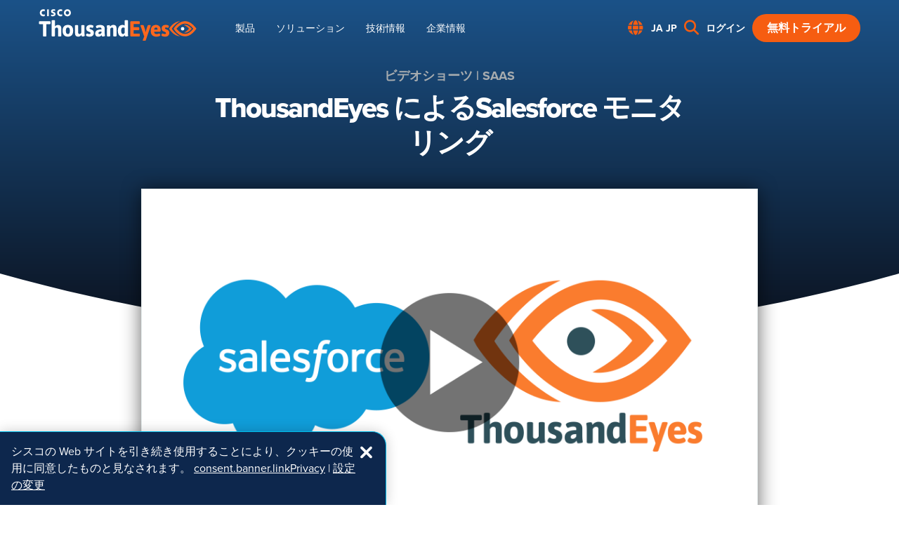

--- FILE ---
content_type: text/html;charset=UTF-8
request_url: https://www.thousandeyes.com/ja-jp/resources/salesforce-monitoring
body_size: 21288
content:
<!doctype html>
<html class="no-js light-mode " lang="ja-jp" prefix="og: http://ogp.me/ns#">
<!--[if lt IE 7]>      <html class="no-js lt-ie9 lt-ie8 lt-ie7"> <![endif]-->
<!--[if IE 7]>         <html class="no-js lt-ie9 lt-ie8"> <![endif]-->
<!--[if IE 8]>         <html class="no-js lt-ie9"> <![endif]-->
<!--[if gt IE 8]><!--> <html class="no-js"> <!--<![endif]-->
<head>
            <meta http-equiv="X-UA-Compatible" content="IE=edge,chrome=1">
<meta name="viewport" content="width=device-width, initial-scale=1.0">
<meta charset="utf-8">
                                                                    <!-- USING URL MAPPED SCEMD -->
                            <meta property="og:type" content="website">
        
                            <title>ThousandEyes によるSalesforce モニタリング</title>
            <meta name="title" content="ThousandEyes によるSalesforce モニタリング">
            <meta property="og:title" content="ThousandEyes によるSalesforce モニタリング">
            <meta name="twitter:title" content="ThousandEyes によるSalesforce モニタリング">
        
                            <meta name="description" content="ThousandEyes ならば、従業員が使用する SaaS アプリケーションの提供やパフォーマンスを細部まで可視化可能。">
            <meta property="og:description" content="ThousandEyes ならば、従業員が使用する SaaS アプリケーションの提供やパフォーマンスを細部まで可視化可能。">
            <meta name="twitter:description" content="ThousandEyes ならば、従業員が使用する SaaS アプリケーションの提供やパフォーマンスを細部まで可視化可能。">
        
                            <meta name="twitter:card" content="summary_large_image">
                            <meta name="twitter:site" content="@ThousandEyes">
                            <meta name="twitter:creator" content="@ThousandEyes">
        
                                                                                <meta property="og:image" content="https://www.thousandeyes.com/dA/f2a4870d1c/share-salesforce-monitoring-video-short-1200x630.jpg">
                    <meta name="twitter:image" content="https://www.thousandeyes.com/dA/f2a4870d1c/share-salesforce-monitoring-video-short-1200x630.jpg">
                                                        
                
                    
                                            <meta property="thumbnailImage" content="https://www.thousandeyes.com/dA/e05509cb96/salesforce-monitoring.png">
                    
                
                
                    
                            <link rel="canonical" href="https://www.thousandeyes.com/ja-jp/resources/salesforce-monitoring" />
            

    
    
    <meta property="og:url" content="https://www.thousandeyes.com/ja-jp/resources/salesforce-monitoring" />
<meta property="twitter:domain" content="https://www.thousandeyes.com" />
<meta property="algoliaUpdateTimestamp" content="2026-01-29T15:25:31.892Z">


<link rel="shortcut icon" href="/favicon.ico">
<link rel="apple-touch-icon" href="/apple-touch-icon.png">
<link rel="icon" type="image/png" sizes="192x192" href="/android-chrome-192x192.png">
<link rel="icon" type="image/png" sizes="512x512" href="/android-chrome-512x512.png">
<link rel="icon" type="image/png" sizes="32x32" href="/favicon-32x32.png">
<link rel="icon" type="image/png" sizes="16x16" href="/favicon-16x16.png">
<link rel="manifest" href="/site.webmanifest">
<link rel="mask-icon" href="/safari-pinned-tab.svg" color="#5bbad5">
<meta name="apple-mobile-web-app-title" content="ThousandEyes">
<meta name="application-name" content="ThousandEyes">
<meta name="msapplication-TileColor" content="#2b5797">
<meta name="theme-color" content="#ffffff">

<link rel="preload" href="/_assets/main.css?t=1769200195950" as="style">
<!-- CSS -->
<link rel="stylesheet" href="/_assets/main.css?t=1769200195950">
<link rel="stylesheet" href="/_assets/component-apps.css?t=1769200195950">
<link rel="stylesheet" href="/css/fontawesome.min.css">
<link rel="stylesheet" href="/css/brands.min.css">
<link rel="stylesheet" href="/css/solid.min.css">

<!-- JS-head -->
<script>
var userForms = [];
var userCountry = "US";
</script>
<link rel="author" href="https://www.thousandeyes.com/humans.txt">
<script src="//use.typekit.net/tiu3lma.js"></script>
<script>try{Typekit.load();}catch(e){}</script>
<script src="/js/jquery.min.js?t=1769700331765"></script> <script src="/js/foundation.min.js?t=1769200195950"></script> <script>window.META = JSON.parse('{"SEGMENTIO_WRITE_KEY":"4d7ke2vkqp","GOSQUARED_KEY":"GSN-165785-S","DRIFT_KEY":"xdmpib8nai5i","CACHE_BUST":"t=1769700331765"}');</script>


     </head>
<body data-resource-detail-page class=" ">
<div id="page-root"> 
         
     
 
<!-- Start template grid -->
     
    <div class="grid-container full">
<div class="grid-x ">     <!-- Layout Current Row 0 -->

    <!-- Start Containers -->
                                                    <div class="cell large-12  ">         <!-- Header Section: START -->
    <!-- HEADER CONTAINER: 1 -->
<!-- LANGUAGE: 1595366128626 (ja-jp) -->
<header>
    <div class="">
        

    
        <script type="application/ld+json" data-te-vapp>{"app":"ResourceDetailHeader","id":"7d541c4f-040d-48cf-a646-3482e233e541_detail-header","useStore":"resourceDetail","config":{"resourceIdentifier":"17419f94-a178-4cd6-a8ea-de8523baa7ee","isResourcePage":false,"i18n":{"generic":{"downloadPdf":"PDF のダウンロード","padlockIcon":"Padlock icon","playButton":"Play button","closeModal":"Close modal"},"resourceCenter":{"unlockInstructions":"Please fill out the form below to watch this video."}}}}</script>

    










 
                            
        
                    
            
        
    <div class="header dark resource-center-detail video ">
                
<div id="header-vue-app" data-locale-prefix="/ja-jp">
  <div>
    <div class="mobile-navigation" :class="{'open': mobileMenuOpen}">
      <div class="header">
              <div class="grid-container fluid">
          <div class="grid-x grid-margin-x align-middle">
            <div class="cell auto">
              <span class="logo"></span>
            </div>
            <div class="cell shrink">
              <button class="close" type="button" @click="mobileMenuOpen=false">
                <span aria-hidden="true">×</span>
              </button>
            </div>
          </div>
        </div>
      </div>
      <div class="searchbar" role="region" aria-label="検索">
        <div class="grid-container fluid">
          <input name="q" v-on:keyup.enter="submitSearch" v-model="searchQuery" type="text" placeholder="Search...">
          <a href="#" v-on:click.prevent="submitSearch" class="te-icon search-orange-trans" aria-hidden="true"></a>
        </div>
            </div>
                                                <div class="items">
                                      <div class="item" role="button">
              <div class="header" @click="toggleItems">
                <div class="grid-container fluid">
                  <div class="grid-x grid-margin-x align-middle">
                    <div class="cell auto item-title">製品</div>
                    <div class="cell shrink"><span class="menu-button"></span></div>
                  </div>
                </div>
              </div>
              <div class="items" style="display:none">
                                                            <a href="/ja-jp/product/platform" class="item">
              <div class="header">
                <div class="grid-container fluid item-title">
                  プラットフォーム
                </div>
              </div>
            </a>
                                                      <a href="/ja-jp/product/endpoint-experience" class="item">
              <div class="header">
                <div class="grid-container fluid item-title">
                  Endpoint Experience
                </div>
              </div>
            </a>
                                                      <a href="/ja-jp/product/internet-insights/" class="item">
              <div class="header">
                <div class="grid-container fluid item-title">
                  Internet Insights™
                </div>
              </div>
            </a>
                                                      <a href="/ja-jp/product/wan-insights" class="item">
              <div class="header">
                <div class="grid-container fluid item-title">
                  WAN Insights
                </div>
              </div>
            </a>
                                                      <a href="/ja-jp/product/cloud-insights/" class="item">
              <div class="header">
                <div class="grid-container fluid item-title">
                  Cloud Insights
                </div>
              </div>
            </a>
                                                      <a href="/ja-jp/product/traffic-insights/" class="item">
              <div class="header">
                <div class="grid-container fluid item-title">
                  Traffic Insights
                </div>
              </div>
            </a>
                                                      <a href="/ja-jp/product/connected-devices/" class="item">
              <div class="header">
                <div class="grid-container fluid item-title">
                  Connected Devices
                </div>
              </div>
            </a>
                                                      <a href="/ja-jp/product/assurance" class="item">
              <div class="header">
                <div class="grid-container fluid item-title">
                  Assurance
                </div>
              </div>
            </a>
                                                      <a href="/ja-jp/product/innovations/" class="item">
              <div class="header">
                <div class="grid-container fluid item-title">
                  イノベーション
                </div>
              </div>
            </a>
                                                      <a href="/ja-jp/integrations/" class="item">
              <div class="header">
                <div class="grid-container fluid item-title">
                  統合
                </div>
              </div>
            </a>
                                                      <a href="/ja-jp/getting-started/" class="item">
              <div class="header">
                <div class="grid-container fluid item-title">
                  スタートアップガイド
                </div>
              </div>
            </a>
                                                      <a href="/ja-jp/services/" class="item">
              <div class="header">
                <div class="grid-container fluid item-title">
                  サービス
                </div>
              </div>
            </a>
                                                      <a href="/ja-jp/product/global-vantage-points" class="item">
              <div class="header">
                <div class="grid-container fluid item-title">
                  グローバルの監視ポイント
                </div>
              </div>
            </a>
                                                      <a href="/ja-jp/product/solution-comparison" class="item">
              <div class="header">
                <div class="grid-container fluid item-title">
                  ソリューションの比較
                </div>
              </div>
            </a>
                                                      <a href="/ja-jp/pricing" class="item">
              <div class="header">
                <div class="grid-container fluid item-title">
                  価格設定
                </div>
              </div>
            </a>
                                      </div>
            </div>
                                        <div class="item" role="button">
              <div class="header" @click="toggleItems">
                <div class="grid-container fluid">
                  <div class="grid-x grid-margin-x align-middle">
                    <div class="cell auto item-title">ソリューション</div>
                    <div class="cell shrink"><span class="menu-button"></span></div>
                  </div>
                </div>
              </div>
              <div class="items" style="display:none">
                                                            <a href="/ja-jp/solutions/" class="item">
              <div class="header">
                <div class="grid-container fluid item-title">
                  ソリューション概要
                </div>
              </div>
            </a>
                                                      <a href="/ja-jp/solutions/customer-digital-experience" class="item">
              <div class="header">
                <div class="grid-container fluid item-title">
                  企業のデジタル体験
                </div>
              </div>
            </a>
                                                      <a href="/ja-jp/solutions/enterprise-digital-experience" class="item">
              <div class="header">
                <div class="grid-container fluid item-title">
                  顧客のデジタル体験
                </div>
              </div>
            </a>
                                                      <a href="/ja-jp/solutions/workforce-digital-experience" class="item">
              <div class="header">
                <div class="grid-container fluid item-title">
                  従業員のデジタル体験
                </div>
              </div>
            </a>
                                        <div class="item" role="button">
              <div class="header" @click="toggleItems">
                <div class="grid-container fluid">
                  <div class="grid-x grid-margin-x align-middle">
                    <div class="cell auto item-title">業界</div>
                    <div class="cell shrink"><span class="menu-button"></span></div>
                  </div>
                </div>
              </div>
              <div class="items" style="display:none">
                                                            <a href="/ja-jp/solutions/education" class="item">
              <div class="header">
                <div class="grid-container fluid item-title">
                  教育機関
                </div>
              </div>
            </a>
                                                      <a href="/ja-jp/solutions/financial-services/" class="item">
              <div class="header">
                <div class="grid-container fluid item-title">
                  金融サービス
                </div>
              </div>
            </a>
                                                      <a href="/ja-jp/solutions/government" class="item">
              <div class="header">
                <div class="grid-container fluid item-title">
                  政府/自治体
                </div>
              </div>
            </a>
                                                      <a href="/ja-jp/solutions/healthcare" class="item">
              <div class="header">
                <div class="grid-container fluid item-title">
                  医療機関
                </div>
              </div>
            </a>
                                                      <a href="/ja-jp/solutions/sports-media-and-entertainment" class="item">
              <div class="header">
                <div class="grid-container fluid item-title">
                  スポーツ、メディア、エンターテインメント
                </div>
              </div>
            </a>
                                                      <a href="/ja-jp/solutions/retail" class="item">
              <div class="header">
                <div class="grid-container fluid item-title">
                  小売業
                </div>
              </div>
            </a>
                                      </div>
            </div>
                                      </div>
            </div>
                                        <div class="item" role="button">
              <div class="header" @click="toggleItems">
                <div class="grid-container fluid">
                  <div class="grid-x grid-margin-x align-middle">
                    <div class="cell auto item-title">技術情報</div>
                    <div class="cell shrink"><span class="menu-button"></span></div>
                  </div>
                </div>
              </div>
              <div class="items" style="display:none">
                                                            <a href="/ja-jp/blog/" class="item">
              <div class="header">
                <div class="grid-container fluid item-title">
                  ThousandEyes ブログ
                </div>
              </div>
            </a>
                                                      <a href="/ja-jp/research/" class="item">
              <div class="header">
                <div class="grid-container fluid item-title">
                  リサーチ
                </div>
              </div>
            </a>
                                                      <a href="/ja-jp/getting-started/" class="item">
              <div class="header">
                <div class="grid-container fluid item-title">
                  スタートアップガイド
                </div>
              </div>
            </a>
                                                      <a href="/ja-jp/resources/" class="item">
              <div class="header">
                <div class="grid-container fluid item-title">
                  リソースセンター
                </div>
              </div>
            </a>
                                                      <a href="/ja-jp/events/" class="item">
              <div class="header">
                <div class="grid-container fluid item-title">
                  業界イベント
                </div>
              </div>
            </a>
                                      </div>
            </div>
                                        <div class="item" role="button">
              <div class="header" @click="toggleItems">
                <div class="grid-container fluid">
                  <div class="grid-x grid-margin-x align-middle">
                    <div class="cell auto item-title">企業情報</div>
                    <div class="cell shrink"><span class="menu-button"></span></div>
                  </div>
                </div>
              </div>
              <div class="items" style="display:none">
                                                            <a href="/ja-jp/about/" class="item">
              <div class="header">
                <div class="grid-container fluid item-title">
                  ThousandEyes について
                </div>
              </div>
            </a>
                                                      <a href="/ja-jp/customers/" class="item">
              <div class="header">
                <div class="grid-container fluid item-title">
                  お客様
                </div>
              </div>
            </a>
                                                      <a href="/ja-jp/partners/" class="item">
              <div class="header">
                <div class="grid-container fluid item-title">
                  パートナー
                </div>
              </div>
            </a>
                                                      <a href="/ja-jp/newsroom/" class="item">
              <div class="header">
                <div class="grid-container fluid item-title">
                  ニュースルーム
                </div>
              </div>
            </a>
                                                      <a href="/ja-jp/contact/" class="item">
              <div class="header">
                <div class="grid-container fluid item-title">
                  お問い合わせ
                </div>
              </div>
            </a>
                                      </div>
            </div>
                                                                                          <a href="https://app.thousandeyes.com/login" class="item">
              <div class="header">
                <div class="grid-container fluid item-title">
                  ログイン
                </div>
              </div>
            </a>
                              </div>
      <div class="footer">
        <div class="grid-container fluid">
          <div class="grid-x grid-margin-x align-center">
                                          <div class="cell shrink">
                  <a href="/ja-jp/signup/" class="button te-btn rounded weight-bold uppercase">無料トライアル</a>
                </div>
                                                  </div>
        </div>
      </div>
          </div>
            <nav class="main-navigation" id="navigation" :class="{'flooded-menu-open': floodedMenuOpen}">
      <div class="grid-container">
        <div class="grid-x align-middle align-justify">
          <div class="cell shrink">
            <a aria-label="Homepage - Cisco ThousandEyes" title="Homepage - Cisco ThousandEyes" href="/ja-jp/"><div class="logo"></div></a>
          </div>
          <div class="cell auto show-for-large">
            <ul class="nav-links grid-x grid-padding-x" @focusin="focusIn=true" @focusout="focusIn=false">
                              <li class="cell shrink" @mouseover="mouseIn=true" @mouseleave="mouseIn=false">
                  <a href="#">製品</a>
                  <!-- FLOODED MENU -->
                  <div class="flooded-menu">
                    <div class="grid-container">
                      <div class="grid-x grid-margin-x">
                        <!-- ITEMS -->
                                                  <div class="items cell auto">
                            <div class="items-heading">
                                                                                              <a href="/ja-jp/product/platform">プラットフォーム</a>
                                                          </div>
                            <div class="grid-x grid-margin-x">
                                                                                                                                                                    <div class="item cell small-6">
                                                                                                            <a href="/ja-jp/product/endpoint-experience"  >
                                                                              <div class="title">Endpoint Experience</div>
                                                                                                                    <div class="description">従業員の端末からネットワークパフォーマンスとWebアプリのエクスペリエンスを監視</div>
                                                                          </a>
                                  </div>
                                                                                                                                      <div class="item cell small-6">
                                                                                                            <a href="/ja-jp/product/network-application-synthetics"  >
                                                                              <div class="title">Network & Application Synthetics</div>
                                                                                                                    <div class="description">すべてのネットワークとサービスが企業のデジタル エクスペリエンスに与える影響を確認する</div>
                                                                          </a>
                                  </div>
                                                                                                                                      <div class="item cell small-6">
                                                                                                            <a href="/ja-jp/product/internet-insights/"  >
                                                                              <div class="title">Internet Insights<sup>&trade;</sup></div>
                                                                                                                    <div class="description">サービスプロバイダーの障害が、ビジネスが依存するアプリケーションとネットワークにどのような影響を与えるかを把握する</div>
                                                                          </a>
                                  </div>
                                                                                                                                      <div class="item cell small-6">
                                                                                                            <a href="/ja-jp/product/wan-insights"  >
                                                                              <div class="title">WAN Insights</div>
                                                                                                                    <div class="description">SD-WAN ポリシーを積極的に最適化して、シームレスなアプリケーション体験と効率的な IT 運用を実現します</div>
                                                                          </a>
                                  </div>
                                                                                                                                      <div class="item cell small-6">
                                                                                                            <a href="/ja-jp/product/cloud-insights/"  >
                                                                              <div class="title">Cloud Insights</div>
                                                                                                                    <div class="description">クラウドネイティブのトラフィックと構成の変更に関する比類のない可視性を実現</div>
                                                                          </a>
                                  </div>
                                                                                                                                      <div class="item cell small-6">
                                                                                                            <a href="/ja-jp/product/traffic-insights/"  >
                                                                              <div class="title">Traffic Insights</div>
                                                                                                                    <div class="description">ネットワークトラフィックの詳細な可視化によって、企業のデジタル体験のアシュアランスを実現します</div>
                                                                          </a>
                                  </div>
                                                                                                                                      <div class="item cell small-6">
                                                                                                            <a href="/ja-jp/product/connected-devices/"  >
                                                                              <div class="title">Connected Devices</div>
                                                                                                                    <div class="description">加入者体験を可視化することで、サービスプロバイダーのパフォーマンスを向上</div>
                                                                          </a>
                                  </div>
                                                                                          </div>
                          </div>
                                                <!-- ASIDE -->
                                                  <div class="cell shrink aside">
                            <ul>
                                                                                              <li><a href="/ja-jp/product/assurance">Assurance</a></li>
                                                                                              <li><a href="/ja-jp/product/innovations/">イノベーション</a></li>
                                                                                              <li><a href="/ja-jp/integrations/">統合</a></li>
                                                                                              <li><a href="/ja-jp/product/global-vantage-points">グローバルの監視ポイント</a></li>
                                                                                              <li><a href="/ja-jp/product/solution-comparison">ソリューションの比較</a></li>
                                                                                              <li><a href="/ja-jp/pricing/">価格設定</a></li>
                                                                                              <li><a href="/ja-jp/getting-started/">スタートアップガイド</a></li>
                                                                                              <li><a href="/ja-jp/services/">サービス</a></li>
                                                          </ul>
                          </div>
                                                <!-- FEATURED -->
                                              </div>
                    </div>
                  </div>
                </li>
                              <li class="cell shrink" @mouseover="mouseIn=true" @mouseleave="mouseIn=false">
                  <a href="#">ソリューション</a>
                  <!-- FLOODED MENU -->
                  <div class="flooded-menu">
                    <div class="grid-container">
                      <div class="grid-x grid-margin-x">
                        <!-- ITEMS -->
                                                  <div class="items cell auto">
                            <div class="items-heading">
                                                              ソリューション
                                                          </div>
                            <div class="grid-x grid-margin-x">
                                                                                                                                                                    <div class="item cell small-12">
                                                                                                            <a href="/ja-jp/solutions/"  >
                                                                              <div class="title">ソリューション概要</div>
                                                                                                                    <div class="description">お客様のアプリケーション、従業員、インフラをサポートするデジタル体験ソリューション</div>
                                                                          </a>
                                  </div>
                                                                                                                                      <div class="item cell small-12">
                                                                                                            <a href="/ja-jp/solutions/enterprise-digital-experience"  >
                                                                              <div class="title">企業のデジタル体験</div>
                                                                                                                    <div class="description">ビジネス継続性を確保しながら、妥協のないユーザーエクスペリエンスを提供</div>
                                                                          </a>
                                  </div>
                                                                                                                                      <div class="item cell small-12">
                                                                                                            <a href="/ja-jp/solutions/customer-digital-experience"  >
                                                                              <div class="title">顧客のデジタル体験</div>
                                                                                                                    <div class="description">アプリケーションとサービスを停止させることなく継続提供</div>
                                                                          </a>
                                  </div>
                                                                                                                                      <div class="item cell small-12">
                                                                                                            <a href="/ja-jp/solutions/workforce-digital-experience"  >
                                                                              <div class="title">従業員のデジタル体験</div>
                                                                                                                    <div class="description">ハイブリッドワークを推進するさまざまなアプリケーションやネットワーク全体にわたって比類のない可視性を実現</div>
                                                                          </a>
                                  </div>
                                                                                          </div>
                          </div>
                                                  <div class="items cell auto">
                            <div class="items-heading">
                                                              業界
                                                          </div>
                            <div class="grid-x grid-margin-x">
                                                                                                                                                                    <div class="item cell small-12">
                                                                                                            <a href="/ja-jp/solutions/education"  >
                                                                              <div class="title">教育機関</div>
                                                                                                                </a>
                                  </div>
                                                                                                                                      <div class="item cell small-12">
                                                                                                            <a href="/ja-jp/solutions/financial-services/"  >
                                                                              <div class="title">金融サービス</div>
                                                                                                                </a>
                                  </div>
                                                                                                                                      <div class="item cell small-12">
                                                                                                            <a href="/ja-jp/solutions/government"  >
                                                                              <div class="title">政府/自治体</div>
                                                                                                                </a>
                                  </div>
                                                                                                                                      <div class="item cell small-12">
                                                                                                            <a href="/ja-jp/solutions/healthcare"  >
                                                                              <div class="title">医療機関</div>
                                                                                                                </a>
                                  </div>
                                                                                                                                      <div class="item cell small-12">
                                                                                                            <a href="/ja-jp/solutions/sports-media-and-entertainment"  >
                                                                              <div class="title">スポーツ、メディア、エンターテインメント</div>
                                                                                                                </a>
                                  </div>
                                                                                                                                      <div class="item cell small-12">
                                                                                                            <a href="/ja-jp/solutions/retail"  >
                                                                              <div class="title">小売業</div>
                                                                                                                </a>
                                  </div>
                                                                                          </div>
                          </div>
                                                <!-- ASIDE -->
                                                <!-- FEATURED -->
                                                  <div class="cell featured">
                            <a href="/ja-jp/integrations/cisco">
                                                              <img class="thumb" src="/dA/f4f74c27-abbb-438a-bc0b-d382c0dbd8a9/200w" srcset="/dA/f4f74c27-abbb-438a-bc0b-d382c0dbd8a9/400w 2x" alt="インターネットの専門家が構築した ThousandEyes によって比類のない可視性を確保し、IT 組織にとって効果的なクラウド環境を実現" title="ThousandEyes によって、効果的なクラウド可視化を実現">
                                                                                            <div class="description">シスコ製品との統合</div>
                                                                                            <div class="title">すべてのシスコ ソリューションに最適化されたデジタル エクスペリエンスを提供します</div>
                                                                                            <div class="button te-btn weight-bold hollow uppercase cta">もっと詳しく知る</div>
                                                          </a>
                          </div>
                                              </div>
                    </div>
                  </div>
                </li>
                              <li class="cell shrink" @mouseover="mouseIn=true" @mouseleave="mouseIn=false">
                  <a href="#">技術情報</a>
                  <!-- FLOODED MENU -->
                  <div class="flooded-menu">
                    <div class="grid-container">
                      <div class="grid-x grid-margin-x">
                        <!-- ITEMS -->
                                                  <div class="items cell auto">
                            <div class="items-heading">
                                                              
                                                          </div>
                            <div class="grid-x grid-margin-x">
                                                                                                                                                                    <div class="item cell small-6">
                                                                                                            <a href="/ja-jp/blog/"  >
                                                                              <div class="title">ThousandEyes ブログ</div>
                                                                                                                    <div class="description">インターネットやクラウドとの共存について考える</div>
                                                                          </a>
                                  </div>
                                                                                                                                      <div class="item cell small-6">
                                                                                                            <a href="/ja-jp/research/"  >
                                                                              <div class="title">リサーチ</div>
                                                                                                                    <div class="description">クラウド、SaaS、インターネットの現状について、データに基づくインサイトを得られるハブです</div>
                                                                          </a>
                                  </div>
                                                                                                                                      <div class="item cell small-6">
                                                                                                            <a href="/ja-jp/resources/"  >
                                                                              <div class="title">リソースセンター</div>
                                                                                                                    <div class="description">ホワイトペーパー、ケーススタディ、eBook、ウェビナーなど ThousandEyesのデジタルエクスペリエンス監視の詳細をご覧ください</div>
                                                                          </a>
                                  </div>
                                                                                          </div>
                          </div>
                                                <!-- ASIDE -->
                                                  <div class="cell shrink aside">
                            <ul>
                                                                                              <li><a href="/ja-jp/customers/">お客様</a></li>
                                                                                              <li><a href="/ja-jp/events/">業界イベント</a></li>
                                                                                              <li><a href="/ja-jp/getting-started/">スタートアップガイド</a></li>
                                                          </ul>
                          </div>
                                                <!-- FEATURED -->
                                              </div>
                    </div>
                  </div>
                </li>
                              <li class="cell shrink" @mouseover="mouseIn=true" @mouseleave="mouseIn=false">
                  <a href="#">企業情報</a>
                  <!-- FLOODED MENU -->
                  <div class="flooded-menu">
                    <div class="grid-container">
                      <div class="grid-x grid-margin-x">
                        <!-- ITEMS -->
                                                  <div class="items cell auto">
                            <div class="items-heading">
                                                              
                                                          </div>
                            <div class="grid-x grid-margin-x">
                                                                                                                                                                    <div class="item cell small-6">
                                                                                                            <a href="/ja-jp/about/"  >
                                                                              <div class="title">ThousandEyes について</div>
                                                                                                                    <div class="description">ThousandEyes により、コネクテッド体験を隅々まで確認、把握、改善することができます</div>
                                                                          </a>
                                  </div>
                                                                                                                                      <div class="item cell small-6">
                                                                                                            <a href="/ja-jp/customers/"  >
                                                                              <div class="title">お客様</div>
                                                                                                                    <div class="description">世界中の組織が ThousandEyes のネットワーク・アプリケーション アシュアランスを採用している理由についてご確認ください。</div>
                                                                          </a>
                                  </div>
                                                                                                                                      <div class="item cell small-6">
                                                                                                            <a href="/ja-jp/newsroom/"  >
                                                                              <div class="title">ニュースルーム</div>
                                                                                                                    <div class="description">ThousandEyes の最新ニュースやプレス資料が集約</div>
                                                                          </a>
                                  </div>
                                                                                                                                      <div class="item cell small-6">
                                                                                                            <a href="/ja-jp/partners/"  >
                                                                              <div class="title">パートナー</div>
                                                                                                                    <div class="description">ThousandEyes チャネルパートナー向けの役立つリソースとインサイト</div>
                                                                          </a>
                                  </div>
                                                                                          </div>
                          </div>
                                                <!-- ASIDE -->
                                                  <div class="cell shrink aside">
                            <ul>
                                                                                              <li><a href="/ja-jp/contact/">お問い合わせ</a></li>
                                                          </ul>
                          </div>
                                                <!-- FEATURED -->
                                                  <div class="cell featured">
                            <a href="/ja-jp/resources/wwe-customer-story">
                                                              <img class="thumb" src="/dA/3a375e9778f0d137dcefdf3cc977311a/200w" srcset="/dA/3a375e9778f0d137dcefdf3cc977311a/400w 2x" alt="WWE Customer Story" title="WWE Customer Story">
                                                                                            <div class="description">お客様事例</div>
                                                                                            <div class="title">WWE は ThousandEyes によりシームレスで高揚感のあるエンターテインメントを提供</div>
                                                                                            <div class="button te-btn weight-bold hollow uppercase cta">ビデオを見る</div>
                                                          </a>
                          </div>
                                              </div>
                    </div>
                  </div>
                </li>
                          </ul>
          </div>
                                        <div class="cell shrink">
            <ul class="nav-secondary grid-x grid-margin-x align-middle">
                              <li class="cell shrink">
                  <div tabindex="0" class="locale-select" role="button" aria-label="generic.languageMenu JA JP">
                    <span class="fas fa-globe fa-xl primary"></span> <span class="link uppercase">ja jp</span>
                  </div>
                </li>
                                                              <li class="cell shrink"><a role="region" aria-label="検索" href="/ja-jp/search/"><i class="fa-solid fa-magnifying-glass fa-xl primary"></i></a></li>
                                                                              <li class="cell shrink show-for-large"><a href="https://app.thousandeyes.com/login" class="link uppercase">ログイン</a></li>
                                                                                                                          <li class="cell shrink show-for-large">
                    <a href="/ja-jp/signup/" class="button te-btn primary rounded weight-bold uppercase">無料トライアル</a>
                  </li>
                                            <li class="cell shrink hide-for-large"><button class="mobile-navigation-open-button" type="button" @click="mobileMenuOpen=true"></button></li>
            </ul>
          </div>
        </div>
      </div>
    </nav>
    
    <transition></transition>
  </div>
</div>
                <div class="hero-wrapper">
            <div>
                                    <div class="hero-banner abs blue-gradient" style="">
                        <svg class="accent-curve flat-bottom" preserveAspectRatio='none' viewBox='0 0 100 100'>
                            <path class="curve-overlay white" d='m 0,0 C 33.3,133 66.6,133 100,0 L 100,100 L 0,100 z'/>
                        </svg>
                    </div>
                    <div class="overlap-wrapper v-stacked hero-tall">
                                                <div class="grid-container" data-te-app-mount="7d541c4f-040d-48cf-a646-3482e233e541_detail-header"></div>
                    </div>
                            </div>
        </div>
    </div>

</div>
<!-- Header Section: END -->

</header>
                                    </div>    

    </div>
</div>

         
     <main> <div class="grid-container full">
<div class="grid-x ">     <!-- Layout Current Row 1 -->

    <!-- Start Containers -->
                                                    <div class="cell large-12  ">         <!-- Main Section Container: START -->
    <!-- MAIN CONTAINER: 1 -->
<!-- LANGUAGE: 1595366128626 (ja-jp) -->
    <div class="">

    

    
    
    
    <script type="application/ld+json" data-te-vapp>{"app":"ResourceDetailBody","id":"7d541c4f-040d-48cf-a646-3482e233e541_detail-body","useStore":"resourceDetail","config":{"marketoFormHtml":"        \n<form id=\"mktoForm_1108\" data-success-url=\"\"><\/form>\n    ","i18n":{"generic":{"downloadPdf":"PDF のダウンロード"},"form":{"alert":{"allFieldsRequired":"お手数ですが、全ての項目にローマ字・英語で入力をお願いします。"}},"resourceCenter":{"formCompletedMessage":"Thanks! The video will start playing automatically."}}}}</script>
    <div data-te-app-mount="7d541c4f-040d-48cf-a646-3482e233e541_detail-body"></div>


    
        
                    





<div class="seo-cross-links">
                                                                                                                                                                                                                                                                                                                                                                                                                                                                                                                                                                                                                                                                                                                                                                                                                                                                                                                                                                                                                                                                                                                                                                                                                                                                                                                                                <span class="Topic saas"></span>
                            


    






            
                                                                        



<div class="multi-column-callout               margin-bottom-large margin-top-xlarge">
    <div class="grid-container ">
        <div class="grid-x align-center ">
            <div class="cell small-12 rounded-edges" style="background-image:url('/dA/5c41863d51/BG-Solutions Links-2x.jpg');background-position-x:center; background-position-y:center; background-size:cover; background-repeat:no-repeat; padding:2rem 1rem;">
                <div class="grid-x grid-padding-x grid-padding-y  content-wrapper align-center align-middle color-white">
                    <!-- Column 1 -->
                    <div style="width: 100%;">
<h2 style="text-align: center; margin-bottom: 1.5rem;">関連するソリューションの詳細</h2>
</div>
                    <!-- Column 2 -->
                    <p style="width: 11rem; text-align: center;"><a href="/ja-jp/solutions/isp-monitoring" target="_self" role="button"><strong>ISP モニタリング</strong> </a></p>

<p style="width: 11rem; text-align: center;"><a href="/ja-jp/solutions/saas-monitoring" target="_self" role="button"><strong>SaaS モニタリング</strong> </a></p>
<p style="width: 7rem; text-align: center;"><a href="/ja-jp/solutions/sase" target="_self" role="button"><strong>SASE</strong> </a></p>
                    <!-- Column 3 -->
                    
                    <!-- Column 4 -->
                    
                </div>
            </div>
        </div>
    </div>
</div>


                         </div>

        
                



    





                

<div class="call-to-action bg-orange color-white "
         >
    <div class="grid-x grid-padding-x align-center align-middle">
        <div class="cell small-12 text-center">
            <p class="callout-text ">ネットワークのモニタリングを始めましょう</p>
        </div>



                <div class="cell small-12 text-center">
            <div class="buttons">
                                    <div>
                                                
    
                                                                                                                                                                                                                                                                                                
                                                                            
        <a tabindex="0" class="button te-btn rounded weight-bold secondary uppercase" href="/ja-jp/signup/"  target="_self" title="無料トライアル" alt="無料トライアル" role="button"   >
            無料トライアル
                    </a>

                                </div>
                                            </div>
        </div>
            </div>
</div>

    
                </div>
<!-- Main Section Container: END -->

                                    </div>    

    </div>
</div>
 </main> 
    <!-- End template grid -->


         


    
    
    
    
    
    
    
    
    
    


<!-- FOOTER: START -->
<footer id="footer" class="new-footer">
        <div class="footer-container">
        <div class="grid-container">
                        <div class="grid-x footer-links">
                                                            <div class="link-list-container show-for-large">
                                                                <span class="footer-list-heading">製品</span>
    <ul>
                                <li><a href="/ja-jp/product/assurance" title="Assurance" aria-label="Assurance">Assurance</a></li>
                                <li><a href="/ja-jp/product/browser-synthetics" title="Browser Synthetics (模擬ブラウザーテスト)" aria-label="Browser Synthetics (模擬ブラウザーテスト)">Browser Synthetics (模擬ブラウザーテスト)</a></li>
                                <li><a href="/ja-jp/product/cloud-insights/" title="Cloud Insights" aria-label="Cloud Insights">Cloud Insights</a></li>
                                <li><a href="/ja-jp/product/connected-devices/" title="Connected Devices" aria-label="Connected Devices">Connected Devices</a></li>
                                <li><a href="/ja-jp/product/digital-experience-monitoring" title="デジタル体験モニタリング" aria-label="デジタル体験モニタリング">デジタル体験モニタリング</a></li>
                                <li><a href="/ja-jp/product/endpoint-experience" title="Endpoint Experience" aria-label="Endpoint Experience">Endpoint Experience</a></li>
                                <li><a href="/ja-jp/product/global-vantage-points" title="グローバルヴァンテージポイント" aria-label="グローバルヴァンテージポイント">グローバルの <br>監視ポイント</a></li>
                                <li><a href="/ja-jp/product/internet-and-wan" title="インターネットとWAN" aria-label="インターネットとWAN">インターネットとWAN</a></li>
                                <li><a href="/ja-jp/product/internet-insights/" title="Internet Insights™" aria-label="Internet Insights™">Internet Insights™</a></li>
                                <li><a href="/ja-jp/product/innovations/" title="イノベーション" aria-label="イノベーション">イノベーション</a></li>
                                <li><a href="/ja-jp/integrations/" title="統合" aria-label="統合">統合</a></li>
                                <li><a href="/ja-jp/product/network-application-synthetics" title="Network & Application Synthetics" aria-label="Network & Application Synthetics">Network & Application Synthetics</a></li>
                                <li><a href="/ja-jp/pricing/" title="価格設定" aria-label="価格設定">価格設定</a></li>
                                <li><a href="/ja-jp/product/solution-comparison" title="ソリューションの比較" aria-label="ソリューションの比較">ソリューションの比較</a></li>
                                <li><a href="/ja-jp/product/platform" title="ThousandEyesプラットフォーム" aria-label="ThousandEyesプラットフォーム">ThousandEyesプラットフォーム</a></li>
                                <li><a href="/ja-jp/product/traffic-insights/" title="Traffic Insights" aria-label="Traffic Insights">Traffic Insights</a></li>
                                <li><a href="/ja-jp/product/wan-insights" title="WAN Insights" aria-label="WAN Insights">WAN Insights</a></li>
            </ul>
                                                                <span class="footer-list-heading">業界</span>
    <ul>
                                <li><a href="/ja-jp/solutions/education" title="教育機関" aria-label="教育機関">教育機関</a></li>
                                <li><a href="/ja-jp/solutions/financial-services/" title="金融サービス" aria-label="金融サービス">金融サービス</a></li>
                                <li><a href="/ja-jp/solutions/government" title="政府/自治体" aria-label="政府/自治体">政府/自治体</a></li>
                                <li><a href="/ja-jp/solutions/healthcare" title="医療機関" aria-label="医療機関">医療機関</a></li>
                                <li><a href="/ja-jp/solutions/sports-media-and-entertainment" title="スポーツ、メディア、エンターテインメント" aria-label="スポーツ、メディア、エンターテインメント">スポーツ、メディア、エンターテインメント</a></li>
                                <li><a href="/ja-jp/solutions/retail" title="小売業" aria-label="小売業">小売業</a></li>
            </ul>
                                                    </div>
                                                                                <div class="link-list-container show-for-large">
                                                                <span class="footer-list-heading">テクノロジー別ソリューション</span>
    <ul>
                                <li><a href="/ja-jp/solutions/api-monitoring" title="API モニタリング" aria-label="API モニタリング">API モニタリング</a></li>
                                <li><a href="/ja-jp/solutions/bgp-and-route-monitoring" title="BGP モニタリング" aria-label="BGP モニタリング">BGP モニタリング</a></li>
                                <li><a href="/ja-jp/solutions/collaboration-application-monitoring" title="コラボレーション アプリケーションのモニタリング" aria-label="コラボレーション アプリケーションのモニタリング">コラボレーション アプリケーションのモニタリング</a></li>
                                <li><a href="/ja-jp/solutions/contact-center-monitoring" title="コンタクトセンターのモニタリング" aria-label="コンタクトセンターのモニタリング">コンタクトセンターのモニタリング</a></li>
                                <li><a href="/ja-jp/solutions/customer-digital-experience" title="顧客のデジタル体験" aria-label="顧客のデジタル体験">顧客のデジタル体験</a></li>
                                <li><a href="/ja-jp/solutions/ddos-monitoring" title="DDoS モニタリング" aria-label="DDoS モニタリング">DDoS モニタリング</a></li>
                                <li><a href="/ja-jp/solutions/dns-monitoring" title="DNS モニタリング" aria-label="DNS モニタリング">DNS モニタリング</a></li>
                                <li><a href="/ja-jp/solutions/end-user-monitoring/" title="エンドユーザーモニタリング" aria-label="エンドユーザーモニタリング">エンドユーザーモニタリング</a></li>
                                <li><a href="/ja-jp/solutions/enterprise-digital-experience" title="企業のデジタル体験" aria-label="企業のデジタル体験">企業のデジタル体験</a></li>
                                <li><a href="/ja-jp/solutions/industrial-iot" title="産業用モノのインターネット(IoT)" aria-label="産業用モノのインターネット(IoT)">産業用モノのインターネット(IoT)</a></li>
                                <li><a href="/ja-jp/solutions/isp-monitoring" title="ISP モニタリング" aria-label="ISP モニタリング">ISP モニタリング</a></li>
                                <li><a href="/ja-jp/solutions/multi-cloud-monitoring" title="マルチクラウドモニタリング" aria-label="マルチクラウドモニタリング">マルチクラウドモニタリング</a></li>
                                <li><a href="/ja-jp/solutions/network-assurance" title="ネットワークアシュアランス" aria-label="ネットワークアシュアランス">ネットワークアシュアランス</a></li>
                                <li><a href="/ja-jp/solutions/saas-monitoring" title="SaaS モニタリング" aria-label="SaaS モニタリング">SaaS モニタリング</a></li>
                                <li><a href="/ja-jp/solutions/sase" title="SASE" aria-label="SASE">SASE</a></li>
                                <li><a href="/ja-jp/solutions/web-performance-monitoring" title="Web サイトモニタリング" aria-label="Web サイトモニタリング">Web サイトモニタリング</a></li>
                                <li><a href="/ja-jp/solutions/workforce-digital-experience" title="従業員のデジタル体験" aria-label="従業員のデジタル体験">従業員のデジタル体験</a></li>
            </ul>
                                                    </div>
                                                                                <div class="link-list-container show-for-large">
                                                                <span class="footer-list-heading">ベンダー別ソリューション</span>
    <ul>
                                <li><a href="/ja-jp/solutions/aws-monitoring" title="AWSクラウドモニタリング" aria-label="AWSクラウドモニタリング">AWS クラウドモニタリング</a></li>
                                <li><a href="/ja-jp/solutions/cisco-catalyst-9000-series" title="Cisco Catalyst 9000" aria-label="Cisco Catalyst 9000">Cisco Catalyst 9000</a></li>
                                <li><a href="/ja-jp/solutions/assurance-industrial-networking" title="シスコの産業用ネットワーク" aria-label="シスコの産業用ネットワーク">シスコの産業用ネットワーク</a></li>
                                <li><a href="/ja-jp/solutions/cisco-thousandeyes-integrations" title="シスコ製品との統合" aria-label="シスコ製品との統合">シスコ製品との統合</a></li>
                                <li><a href="/ja-jp/solutions/cisco-sdwan" title="Cisco SD-WAN" aria-label="Cisco SD-WAN">Cisco SD-WAN</a></li>
                                <li><a href="/ja-jp/solutions/google-cloud-monitoring" title="Google Cloud モニタリング" aria-label="Google Cloud モニタリング">Google Cloud モニタリング</a></li>
                                <li><a href="/ja-jp/solutions/meraki-cross-domain-assurance" title="Meraki クロスドメイン アシュアランス" aria-label="Meraki クロスドメイン アシュアランス">Meraki クロスドメイン アシュアランス</a></li>
                                <li><a href="/ja-jp/solutions/microsoft-365-monitoring" title="Microsoft 365 モニタリング" aria-label="Microsoft 365 モニタリング">Microsoft 365 モニタリング</a></li>
                                <li><a href="/ja-jp/solutions/azure-monitoring" title="Microsoft Azure モニタリング" aria-label="Microsoft Azure モニタリング">Microsoft Azure モニタリング</a></li>
                                <li><a href="/ja-jp/solutions/salesforce-monitoring" title="Salesforce モニタリング" aria-label="Salesforce モニタリング">Salesforce モニタリング</a></li>
                                <li><a href="/ja-jp/solutions/appdynamics" title="Splunk AppDynamics" aria-label="Splunk AppDynamics">Splunk AppDynamics</a></li>
                                <li><a href="/ja-jp/solutions/webex-monitoring" title="Webex モニタリング" aria-label="Webex モニタリング">Webex モニタリング</a></li>
            </ul>
                                                    </div>
                                                                                <div class="link-list-container show-for-large">
                                                                <span class="footer-list-heading">技術情報</span>
    <ul>
                                <li><a href="/ja-jp/blog/" title="ThousandEyes ブログ" aria-label="ThousandEyes ブログ">ThousandEyes ブログ</a></li>
                                <li><a href="/ja-jp/events/" title="業界イベント" aria-label="業界イベント">業界イベント</a></li>
                                <li><a href="/ja-jp/resources/" title="リソースセンター" aria-label="リソースセンター">リソースセンター</a></li>
                                <li><a href="/ja-jp/research/" title="シスコリサーチ" aria-label="シスコリサーチ">シスコリサーチ</a></li>
            </ul>
                                                    </div>
                                                                                <div class="link-list-container show-for-large">
                                                                <span class="footer-list-heading">サポート</span>
    <ul>
                                <li><a href="/ja-jp/abuse/" title="不正使用レポート" aria-label="不正使用レポート">不正使用レポート</a></li>
                                            <li><a href="https://docs.thousandeyes.com/" title="Documentation (英語)" aria-label="Documentation (英語)">Documentation (英語)</a></li>
                                            <li><a href="https://developer.cisco.com/docs/thousandeyes/" title="開発者向けドキュメント (英語)" aria-label="開発者向けドキュメント (英語)">開発者向けドキュメント (英語)</a></li>
                                <li><a href="/ja-jp/getting-started/" title="スタートアップガイド" aria-label="スタートアップガイド">スタートアップガイド</a></li>
                                            <li><a href="https://app.thousandeyes.com/" title="Product Login (英語)" aria-label="Product Login (英語)">Product Login (英語)</a></li>
                                <li><a href="/ja-jp/services/" title="サービス" aria-label="サービス">サービス</a></li>
                                            <li><a href="https://status.thousandeyes.com/" title="Status (英語)" aria-label="Status (英語)">Status (英語)</a></li>
                                            <li><a href="https://app.thousandeyes.com/sfdc/community/home/" title="Support Login (英語)" aria-label="Support Login (英語)">Support Login (英語)</a></li>
                                <li><a href="/ja-jp/trust/" title="信頼" aria-label="信頼">信頼</a></li>
            </ul>
                                                                <span class="footer-list-heading">企業情報</span>
    <ul>
                                <li><a href="/ja-jp/about/" title="ThousandEyes について" aria-label="ThousandEyes について">ThousandEyes について</a></li>
                                <li><a href="/ja-jp/customers/" title="お客様" aria-label="お客様">お客様</a></li>
                                <li><a href="/ja-jp/partners/" title="パートナー" aria-label="パートナー">パートナー</a></li>
            </ul>
                                                    </div>
                                    
                                                                                        <div class="link-list-container hide-for-large">
                                    <span class="footer-list-heading">製品</span>
    <ul>
                                <li><a href="/ja-jp/product/assurance" title="Assurance" aria-label="Assurance">Assurance</a></li>
                                <li><a href="/ja-jp/product/browser-synthetics" title="Browser Synthetics (模擬ブラウザーテスト)" aria-label="Browser Synthetics (模擬ブラウザーテスト)">Browser Synthetics (模擬ブラウザーテスト)</a></li>
                                <li><a href="/ja-jp/product/cloud-insights/" title="Cloud Insights" aria-label="Cloud Insights">Cloud Insights</a></li>
                                <li><a href="/ja-jp/product/connected-devices/" title="Connected Devices" aria-label="Connected Devices">Connected Devices</a></li>
                                <li><a href="/ja-jp/product/digital-experience-monitoring" title="デジタル体験モニタリング" aria-label="デジタル体験モニタリング">デジタル体験モニタリング</a></li>
                                <li><a href="/ja-jp/product/endpoint-experience" title="Endpoint Experience" aria-label="Endpoint Experience">Endpoint Experience</a></li>
                                <li><a href="/ja-jp/product/global-vantage-points" title="グローバルヴァンテージポイント" aria-label="グローバルヴァンテージポイント">グローバルの <br>監視ポイント</a></li>
                                <li><a href="/ja-jp/product/internet-and-wan" title="インターネットとWAN" aria-label="インターネットとWAN">インターネットとWAN</a></li>
                                <li><a href="/ja-jp/product/internet-insights/" title="Internet Insights™" aria-label="Internet Insights™">Internet Insights™</a></li>
                                <li><a href="/ja-jp/product/innovations/" title="イノベーション" aria-label="イノベーション">イノベーション</a></li>
                                <li><a href="/ja-jp/integrations/" title="統合" aria-label="統合">統合</a></li>
                                <li><a href="/ja-jp/product/network-application-synthetics" title="Network & Application Synthetics" aria-label="Network & Application Synthetics">Network & Application Synthetics</a></li>
                                <li><a href="/ja-jp/pricing/" title="価格設定" aria-label="価格設定">価格設定</a></li>
                                <li><a href="/ja-jp/product/solution-comparison" title="ソリューションの比較" aria-label="ソリューションの比較">ソリューションの比較</a></li>
                                <li><a href="/ja-jp/product/platform" title="ThousandEyesプラットフォーム" aria-label="ThousandEyesプラットフォーム">ThousandEyesプラットフォーム</a></li>
                                <li><a href="/ja-jp/product/traffic-insights/" title="Traffic Insights" aria-label="Traffic Insights">Traffic Insights</a></li>
                                <li><a href="/ja-jp/product/wan-insights" title="WAN Insights" aria-label="WAN Insights">WAN Insights</a></li>
            </ul>
                            </div>
                                                    <div class="link-list-container hide-for-large">
                                    <span class="footer-list-heading">業界</span>
    <ul>
                                <li><a href="/ja-jp/solutions/education" title="教育機関" aria-label="教育機関">教育機関</a></li>
                                <li><a href="/ja-jp/solutions/financial-services/" title="金融サービス" aria-label="金融サービス">金融サービス</a></li>
                                <li><a href="/ja-jp/solutions/government" title="政府/自治体" aria-label="政府/自治体">政府/自治体</a></li>
                                <li><a href="/ja-jp/solutions/healthcare" title="医療機関" aria-label="医療機関">医療機関</a></li>
                                <li><a href="/ja-jp/solutions/sports-media-and-entertainment" title="スポーツ、メディア、エンターテインメント" aria-label="スポーツ、メディア、エンターテインメント">スポーツ、メディア、エンターテインメント</a></li>
                                <li><a href="/ja-jp/solutions/retail" title="小売業" aria-label="小売業">小売業</a></li>
            </ul>
                            </div>
                                                                                                                                    <div class="link-list-container hide-for-large">
                                    <span class="footer-list-heading">テクノロジー別ソリューション</span>
    <ul>
                                <li><a href="/ja-jp/solutions/api-monitoring" title="API モニタリング" aria-label="API モニタリング">API モニタリング</a></li>
                                <li><a href="/ja-jp/solutions/bgp-and-route-monitoring" title="BGP モニタリング" aria-label="BGP モニタリング">BGP モニタリング</a></li>
                                <li><a href="/ja-jp/solutions/collaboration-application-monitoring" title="コラボレーション アプリケーションのモニタリング" aria-label="コラボレーション アプリケーションのモニタリング">コラボレーション アプリケーションのモニタリング</a></li>
                                <li><a href="/ja-jp/solutions/contact-center-monitoring" title="コンタクトセンターのモニタリング" aria-label="コンタクトセンターのモニタリング">コンタクトセンターのモニタリング</a></li>
                                <li><a href="/ja-jp/solutions/customer-digital-experience" title="顧客のデジタル体験" aria-label="顧客のデジタル体験">顧客のデジタル体験</a></li>
                                <li><a href="/ja-jp/solutions/ddos-monitoring" title="DDoS モニタリング" aria-label="DDoS モニタリング">DDoS モニタリング</a></li>
                                <li><a href="/ja-jp/solutions/dns-monitoring" title="DNS モニタリング" aria-label="DNS モニタリング">DNS モニタリング</a></li>
                                <li><a href="/ja-jp/solutions/end-user-monitoring/" title="エンドユーザーモニタリング" aria-label="エンドユーザーモニタリング">エンドユーザーモニタリング</a></li>
                                <li><a href="/ja-jp/solutions/enterprise-digital-experience" title="企業のデジタル体験" aria-label="企業のデジタル体験">企業のデジタル体験</a></li>
                                <li><a href="/ja-jp/solutions/industrial-iot" title="産業用モノのインターネット(IoT)" aria-label="産業用モノのインターネット(IoT)">産業用モノのインターネット(IoT)</a></li>
                                <li><a href="/ja-jp/solutions/isp-monitoring" title="ISP モニタリング" aria-label="ISP モニタリング">ISP モニタリング</a></li>
                                <li><a href="/ja-jp/solutions/multi-cloud-monitoring" title="マルチクラウドモニタリング" aria-label="マルチクラウドモニタリング">マルチクラウドモニタリング</a></li>
                                <li><a href="/ja-jp/solutions/network-assurance" title="ネットワークアシュアランス" aria-label="ネットワークアシュアランス">ネットワークアシュアランス</a></li>
                                <li><a href="/ja-jp/solutions/saas-monitoring" title="SaaS モニタリング" aria-label="SaaS モニタリング">SaaS モニタリング</a></li>
                                <li><a href="/ja-jp/solutions/sase" title="SASE" aria-label="SASE">SASE</a></li>
                                <li><a href="/ja-jp/solutions/web-performance-monitoring" title="Web サイトモニタリング" aria-label="Web サイトモニタリング">Web サイトモニタリング</a></li>
                                <li><a href="/ja-jp/solutions/workforce-digital-experience" title="従業員のデジタル体験" aria-label="従業員のデジタル体験">従業員のデジタル体験</a></li>
            </ul>
                            </div>
                                                                                                                                    <div class="link-list-container hide-for-large">
                                    <span class="footer-list-heading">ベンダー別ソリューション</span>
    <ul>
                                <li><a href="/ja-jp/solutions/aws-monitoring" title="AWSクラウドモニタリング" aria-label="AWSクラウドモニタリング">AWS クラウドモニタリング</a></li>
                                <li><a href="/ja-jp/solutions/cisco-catalyst-9000-series" title="Cisco Catalyst 9000" aria-label="Cisco Catalyst 9000">Cisco Catalyst 9000</a></li>
                                <li><a href="/ja-jp/solutions/assurance-industrial-networking" title="シスコの産業用ネットワーク" aria-label="シスコの産業用ネットワーク">シスコの産業用ネットワーク</a></li>
                                <li><a href="/ja-jp/solutions/cisco-thousandeyes-integrations" title="シスコ製品との統合" aria-label="シスコ製品との統合">シスコ製品との統合</a></li>
                                <li><a href="/ja-jp/solutions/cisco-sdwan" title="Cisco SD-WAN" aria-label="Cisco SD-WAN">Cisco SD-WAN</a></li>
                                <li><a href="/ja-jp/solutions/google-cloud-monitoring" title="Google Cloud モニタリング" aria-label="Google Cloud モニタリング">Google Cloud モニタリング</a></li>
                                <li><a href="/ja-jp/solutions/meraki-cross-domain-assurance" title="Meraki クロスドメイン アシュアランス" aria-label="Meraki クロスドメイン アシュアランス">Meraki クロスドメイン アシュアランス</a></li>
                                <li><a href="/ja-jp/solutions/microsoft-365-monitoring" title="Microsoft 365 モニタリング" aria-label="Microsoft 365 モニタリング">Microsoft 365 モニタリング</a></li>
                                <li><a href="/ja-jp/solutions/azure-monitoring" title="Microsoft Azure モニタリング" aria-label="Microsoft Azure モニタリング">Microsoft Azure モニタリング</a></li>
                                <li><a href="/ja-jp/solutions/salesforce-monitoring" title="Salesforce モニタリング" aria-label="Salesforce モニタリング">Salesforce モニタリング</a></li>
                                <li><a href="/ja-jp/solutions/appdynamics" title="Splunk AppDynamics" aria-label="Splunk AppDynamics">Splunk AppDynamics</a></li>
                                <li><a href="/ja-jp/solutions/webex-monitoring" title="Webex モニタリング" aria-label="Webex モニタリング">Webex モニタリング</a></li>
            </ul>
                            </div>
                                                                                                                                    <div class="link-list-container hide-for-large">
                                    <span class="footer-list-heading">技術情報</span>
    <ul>
                                <li><a href="/ja-jp/blog/" title="ThousandEyes ブログ" aria-label="ThousandEyes ブログ">ThousandEyes ブログ</a></li>
                                <li><a href="/ja-jp/events/" title="業界イベント" aria-label="業界イベント">業界イベント</a></li>
                                <li><a href="/ja-jp/resources/" title="リソースセンター" aria-label="リソースセンター">リソースセンター</a></li>
                                <li><a href="/ja-jp/research/" title="シスコリサーチ" aria-label="シスコリサーチ">シスコリサーチ</a></li>
            </ul>
                            </div>
                                                                                                                                    <div class="link-list-container hide-for-large">
                                    <span class="footer-list-heading">サポート</span>
    <ul>
                                <li><a href="/ja-jp/abuse/" title="不正使用レポート" aria-label="不正使用レポート">不正使用レポート</a></li>
                                            <li><a href="https://docs.thousandeyes.com/" title="Documentation (英語)" aria-label="Documentation (英語)">Documentation (英語)</a></li>
                                            <li><a href="https://developer.cisco.com/docs/thousandeyes/" title="開発者向けドキュメント (英語)" aria-label="開発者向けドキュメント (英語)">開発者向けドキュメント (英語)</a></li>
                                <li><a href="/ja-jp/getting-started/" title="スタートアップガイド" aria-label="スタートアップガイド">スタートアップガイド</a></li>
                                            <li><a href="https://app.thousandeyes.com/" title="Product Login (英語)" aria-label="Product Login (英語)">Product Login (英語)</a></li>
                                <li><a href="/ja-jp/services/" title="サービス" aria-label="サービス">サービス</a></li>
                                            <li><a href="https://status.thousandeyes.com/" title="Status (英語)" aria-label="Status (英語)">Status (英語)</a></li>
                                            <li><a href="https://app.thousandeyes.com/sfdc/community/home/" title="Support Login (英語)" aria-label="Support Login (英語)">Support Login (英語)</a></li>
                                <li><a href="/ja-jp/trust/" title="信頼" aria-label="信頼">信頼</a></li>
            </ul>
                            </div>
                                                    <div class="link-list-container hide-for-large">
                                    <span class="footer-list-heading">企業情報</span>
    <ul>
                                <li><a href="/ja-jp/about/" title="ThousandEyes について" aria-label="ThousandEyes について">ThousandEyes について</a></li>
                                <li><a href="/ja-jp/customers/" title="お客様" aria-label="お客様">お客様</a></li>
                                <li><a href="/ja-jp/partners/" title="パートナー" aria-label="パートナー">パートナー</a></li>
            </ul>
                            </div>
                                                            
            </div>
                    </div>
    </div>
        <div class="footer-container footer-btm">
        <div class="grid-container">
            <div class="grid-x grid-margin-x grid-container">
              <div class="cell large-2 show-for-large">
                <div class="footer-logo">
                    <a aria-label="Homepage - Cisco ThousandEyes" title="Homepage - Cisco ThousandEyes" href="/ja-jp/"><span class="te-icon"></span></a>
                </div>
              </div>
              <div class="cell auto">
                <div class="footer-social">
                    <a href="https://www.facebook.com/ThousandEyes/" target="_blank" rel="noopener" aria-label="ThousandEyes Facebook">
                        <span class="fa-brands fa-lg fa-facebook-f"></span>
                    </a>
                    <a href="https://twitter.com/thousandeyes" target="_blank" rel="noopener" aria-label="ThousandEyes Twitter">
                        <span class="fa-brands fa-lg fa-x-twitter"></span>
                    </a>
                    <a href="https://www.linkedin.com/company/thousandeyes" target="_blank" rel="noopener" aria-label="ThousandEyes LinkedIn">
                        <span class="fa-brands fa-lg fa-linkedin-in"></span>
                    </a>
                    <a href="https://www.youtube.com/channel/UCMEp56ebIP6sIFJgU6iVv8A" target="_blank" rel="noopener" aria-label="ThousandEyes YouTube">
                        <span class="fa-brands fa-lg fa-youtube"></span>
                    </a>
                </div>

                <div class="footer-misc flex-container flex-dir-row align-center">
                    <a class="link-white" href="/ja-jp/legal/">法的リソース</a> <span class="separator">|</span>
                    <a class="link-white" href="/ja-jp/sitemap">サイトマップ</a> <span class="separator">|</span>
                    <a class="link-white" href="https://www.cisco.com/c/ja_jp/about/legal/terms-conditions.html">ご利用条件</a> <span class="separator">|</span>
                    <a class="link-white" href="/ja-jp/cisco-privacy/">プライバシー</a> <span class="separator">|</span>
                    <a class="link-white" href="#" onclick="JavaScript: customConsentManager.showConsentManager();">Cookie</a> <span class="separator"> </span>
                </div>

                <div class="footer-info flex-container flex-dir-row align-center">
                    <div>シスコシステムズ合同会社サウザンドアイズ事業部 03-6434-6500 &bull; <a href="mailto:japan@thousandeyes.com">japan@thousandeyes.com</a> &bull; 〒107-6227 &bull; 東京都港区赤坂９−７−１ミッドタウンタワー21階, 〒107-6227 東京都港区赤坂9-7-1 ミッドタウンタワー</div>
                    <span class="copyright">&nbsp;&copy; 2026 Cisco Systems, Inc. and its affiliates. All rights reserved.</span>
                </div>
              </div>
              <div class="cell large-2 show-for-large text-right">
                <div tabindex="0" class="locale-select" role="button">
                    <span class="fas fa-globe fa-2xl primary"></span> <span class="link uppercase">ja jp</span>
                </div>
              </div>
            </div>
        </div>


        <div class="grid-x grid-margin-x hide-for-large footer-btm-mobile">
          <div class="cell large-6 medium-12">
            <div class="footer-logo">
                <a aria-label="Homepage - Cisco ThousandEyes" title="Homepage - Cisco ThousandEyes" href="/ja-jp/"><span class="te-icon"></span></a>
            </div>
          </div>
          <div class="cell large-6 medium-12 locale-container">
            <div tabindex="0" class="locale-select" role="button">
                <span class="fas fa-globe fa-2xl primary"></span> <span class="link uppercase">ja jp</span>
            </div>
          </div>
      </div>

        <!-- Consent Manager Start -->
        








<script>
    const SEGMENT_WRITE_KEY = "4d7ke2vkqp";
    window.SEGMENT_WRITE_KEY = SEGMENT_WRITE_KEY; // Make available to OneTrust wrapper
    const TEST_EU = false;
</script>



<script>
    window.Page = {
        options: {
            enableChat: true,
            enableLoggingHelper: false,
            languageId: 1595366128626,
            isProd: true,
        },
    };
    window.Backend = false;
</script>




    
        <script src="/contentAsset/raw-data/95703fd0-0592-47fd-b3c1-9a675e24b190/fileAsset/jstz.min.js?t=1769700332054"></script>

    <script src="/contentAsset/raw-data/556f7734-41be-4652-923d-56fca9d5ba72/fileAsset/in-eu.min.js?t=1769700332054"></script>
    <script src="/contentAsset/raw-data/82a50473-7739-41f9-9b9b-661d2e05a4ae/fileAsset/analytics.min.js?t=1769700332054"></script>

        <script src="/contentAsset/raw-data/0c99e5d2-d021-4dd2-9e88-139c370cd312/fileAsset/LoggingHelper.min.js?t=1769700332054"></script>
    <script src="/contentAsset/raw-data/67f09a3c-a492-4eca-aa85-af07de933d87/fileAsset/Visitor.min.js?t=1769700332054"></script>

        <script src="/contentAsset/raw-data/ce31f09e-455e-4aaf-95f3-53bfaf5a0460/fileAsset/CustomConsentManager.min.js?t=1769700332054"></script>
    <script src="/contentAsset/raw-data/897e9d87-dbff-4f11-abd6-32790d772a4c/fileAsset/custom-consent-manager.min.js?t=1769700332054"></script>


<div id="custom-consent-sdk">
    <div class="custom-consent-pc-dark-filter cc-fade-in" style="visibility: hidden; opacity: 0; transition: visibility 0s ease 400ms, opacity 400ms linear 0s; display: none;"></div>
    <div id="custom-consent-pc-sdk" class="ccPcTab cc-fade-in cc-sdk-ncc-webkit cc-ftr-stacked" role="dialog" aria-modal="true" aria-labelledby="cc-pc-title" style="visibility: hidden; opacity: 0; transition: visibility 0s ease 400ms, opacity 400ms linear 0s; display: none;" lang="1595366128626">
        <!-- Header -->
        <div class="cc-pc-header" role="presentation">
            <div role="img" aria-label="企業ロゴ" style="background-image: url(/img/logos/TE-Logo-Normal.svg); background-position: 0 0; width: 175px; height: 32px; margin-top: 10px;"></div>
            <div class="cc-title-cntr">
                <div class="h2" id="cc-pc-title">同意管理</div>
                <div class="cc-close-cntr">
                    <button id="close-pc-btn-handler" onclick="customConsentManager.hideConsentManager(); customConsentManager.saveSettings();" class="cc-close-icon" aria-label="閉じる" tabindex="0"></button>
                </div>
            </div>
        </div>
                <div id="cc-pc-content" class="cc-pc-scrollbar cc-sdk-row">
            <div class="cc-sdk-container cc-grps-cntr cc-sdk-column">
                <div class="cc-sdk-four cc-sdk-columns cc-tab-list" aria-label="Cookie のカテゴリ">
                    <ul class="cc-cat-grp" role="tablist">
                        <li id="privacyLi" class="cc-abt-tab" role="presentation">
                            <div id="privacyLabel" onclick="customConsentManager.showPrivacy();" class="cc-active-menu category-menu-switch-handler" role="tab" tabindex="0" aria-selected="true" aria-controls="cc-tab-desc">
                                <div class="h3" id="cc-pvcy-txt">プライバシー情報</div>
                            </div>
                        </li>
                        <li id="necessaryLi" class="cc-cat-item cc-always-active-group" role="presentation" data-optanongroupid="1">
                            <div id="necessaryLabel" onclick="customConsentManager.showNecessary();" class="category-menu-switch-handler" role="tab" tabindex="-1" aria-selected="false" aria-controls="cc-desc-id-1">
                                <div class="h3" id="cc-header-id-1">不可欠な Cookie</div>
                            </div>
                        </li>
                        <li id="performanceLi" class="cc-cat-item" role="presentation" data-optanongroupid="2">
                            <div id="performanceLabel" onclick="customConsentManager.showPerformance();" class="category-menu-switch-handler" role="tab" tabindex="-1" aria-selected="false" aria-controls="cc-desc-id-2">
                                <div class="h3" id="cc-header-id-2">パフォーマンス Cookie</div>
                            </div>
                        </li>
                        <li id="targetingLi" class="cc-cat-item" role="presentation" data-optanongroupid="4">
                            <div id="targetingLabel" onclick="customConsentManager.showTargeting();" class="category-menu-switch-handler" role="tab" tabindex="-1" aria-selected="false" aria-controls="cc-desc-id-4">
                                <div class="h3" id="cc-header-id-4">ターゲティング Cookie</div>
                            </div>
                        </li>
                        <li class="cc-cat-item" role="presentation" data-optanongroupid="3">
                            <div class="category-menu-switch-handler" role="tab" tabindex="-1" aria-selected="false" aria-controls="cc-desc-id-3">
                                <div class="h3" id="cc-header-id-3">機能性 Cookie</div>
                            </div>
                        </li>
                    </ul>
                </div>
                <div id="panelDiv" class="cc-tab-desc cc-sdk-eight cc-sdk-columns">
                    <div id="privacyPanel" class="cc-desc-cntr" tabindex="0" role="tabpanel" aria-labelledby="cc-pvcy-hdr">
                        <div class="h3" id="cc-pvcy-hdr">プライバシー情報</div>
                        <p id="cc-pc-desc" class="cc-grp-desc">
                            Web サイトにアクセスすると、そのWebサイトは、訪問者のブラウザに情報を保存したり、保存された情報を取得したりすることがありますが、そのほとんどが Cookieの形で行われます。保存されるのはサイト訪問者に関する情報、サイト訪問者の設定やデバイス情報などで、主にサイトを正常に機能させるために使用されます。通常、これらの情報で個人が直接特定されることはありませんが、Web エクスペリエンスのパーソナライズに使用されることはあります。シスコではプライバシーの権利を尊重しており、一部の Cookie については許可しないことを選択できるように配慮しています。各カテゴリの見出しをクリックすることで、そのカテゴリの Cookie に関する詳細を確認し、デフォルト設定を変更できます。ただし、一部の Cookie を無効化した場合、サイトの使用やサービスの利用に影響が出る可能性があります。収集した情報とその使用方法の詳細については、<a href="/ja-jp/cisco-privacy/" target="_blank" rel="noopener">Web サイトのプライバシーステートメント</a>を参照してください。
                        </p>
                    </div>
                    <div id="necessaryPanel" class="cc-desc-cntr cc-hide cc-always-active-group" role="tabpanel" tabindex="0">
                        <div class="cc-grp-hdr1">
                            <div class="h3" class="cc-cat-header">不可欠な Cookie</div>
                            <div class="cc-tgl-cntr">
                                <div class="cc-always-active">常に有効</div>
                            </div>
                        </div>
                        <p class="cc-grp-desc cc-category-desc">
                            このカテゴリの Cookie は、Web サイトが正常に機能する上で欠かせないものなので、無効化できません。通常は、プライバシー設定、ログインやフォームでの入力など、サービスの要求に必要な行動に応じてのみ設定されます。これらの不可欠な Cookie に警告を表示するよう、またはブロックするようにブラウザを設定できますが、ブロックすると当サイトの一部は機能しなくなります。不可欠な Cookie に個人情報は保存されません。
                        </p>
                    </div>
                    <div id="performancePanel" class="cc-desc-cntr cc-hide" role="tabpanel" tabindex="0" onclick="customConsentManager.toggleConsentCheckbox( 'performance' ); customConsentManager.getConsentChoice(); customConsentManager.toggleAllowAll();" >
                        <div class="cc-grp-hdr1">
                            <div class="h3" class="cc-cat-header">パフォーマンス Cookie</div>
                            <div class="cc-tgl">
                                <span class="cc-tgl-text">オフ</span>
                                <input id="performanceCheckbox" name="performanceCheckbox" type="checkbox" aria-checked="true" role="switch" class="category-switch-handler" data-optanongroupid="2" checked="" aria-labelledby="cc-header-id-2" tabindex="0">
                                <label class="cc-switch" for="performanceCheckbox">
                                    <span class="cc-switch-nob"></span>
                                    <span class="cc-label-txt">パフォーマンス Cookie</span>
                                </label>
                                <span class="cc-tgl-text">オン</span>
                            </div>
                            <div class="cc-tgl-cntr"></div>
                        </div>
                        <p class="cc-grp-desc cc-category-desc">
                            このカテゴリの Cookie は、訪問回数やトラフィックソースの種類を数えるために使用されます。これらの情報は、当サイトのパフォーマンスを測り改善する目的で利用されます。たとえば、最も訪問者が多いページと少ないページや、訪問者がサイト内で開いたページを追跡するのに役立ちます。Cookie が収集する情報はすべて集約されるため、匿名性が維持されます。パフォーマンス Cookie を無効にすると、最後に訪れた日時を把握できないため、当サイトのパフォーマンスをシスコが監視できなくなります。
                        </p>
                    </div>
                    <div id="targetingPanel" class="cc-desc-cntr cc-hide" role="tabpanel" tabindex="0" onclick="customConsentManager.toggleConsentCheckbox( 'targeting' ); customConsentManager.getConsentChoice(); customConsentManager.toggleAllowAll();" >
                        <div class="cc-grp-hdr1">
                            <div class="h3" class="cc-cat-header">ターゲティング Cookie</div>
                            <div class="cc-tgl">
                                <span class="cc-tgl-text">オフ</span>
                                <input id="targetingCheckbox" name="targetingCheckbox" type="checkbox" aria-checked="true" role="switch" class="category-switch-handler" data-optanongroupid="4" checked="" aria-labelledby="cc-header-id-4" tabindex="0">
                                <label class="cc-switch" for="targetingCheckbox">
                                    <span class="cc-switch-nob"></span>
                                    <span class="cc-label-txt">ターゲティング Cookie</span>
                                </label>
                                <span class="cc-tgl-text">オン</span>
                            </div>
                            <div class="cc-tgl-cntr"></div>
                        </div>
                        <p class="cc-grp-desc cc-category-desc">
                            このカテゴリの Cookie は、シスコの広告パートナーによりシスコの Web サイトで設定される場合があります。訪問者の興味や関心について記録し、それらと関連性の高い広告をサイト上で表示させる目的で使用されることがあります。個人情報が直接保存されることはありませんが、お使いのブラウザとインターネットデバイスに関する固有の情報が使用されます。ターゲティング Cookie を無効にすると、広告のターゲティング度合いが低下します。
                        </p>
                    </div>
                    <div class="cc-desc-cntr cc-hide" role="tabpanel" tabindex="0" id="cc-desc-id-3">
                        <div class="cc-grp-hdr1">
                            <div class="h3" class="cc-cat-header">機能性 Cookie</div>
                            <div class="cc-tgl">
                                <input type="checkbox" name="cc-group-id-3" id="cc-group-id-3" aria-checked="true" role="switch" class="category-switch-handler" data-optanongroupid="3" checked="" aria-labelledby="cc-header-id-3" tabindex="0">
                                <label class="cc-switch" for="cc-group-id-3">
                                    <span class="cc-switch-nob"></span>
                                    <span class="cc-label-txt">機能性 Cookie</span>
                                </label>
                            </div>
                            <div class="cc-tgl-cntr"></div>
                        </div>
                        <p class="cc-grp-desc cc-category-desc">
                            このカテゴリの Cookie は、Web サイトでの機能性向上やパーソナライズを可能にします。これらの Cookie は、シスコまたはシスコのページにサービスを追加したサードパーティプロバイダーによって設定される場合があります。これらの Cookie を許可しない場合、サービスの一部またはすべてが正しく機能しない可能性があります。
                        </p>
                    </div>
                </div>
            </div>
        </div>
        
                <div class="cc-pc-footer">
            <div class="cc-btn-container">
                <button class="save-preference-btn-handler custom-consent-close-btn-handler" tabindex="0" onclick="customConsentManager.saveSettings();">設定を保存</button>
                <div class="cc-btn-subcntr">
                    <button id="accept-recommended-btn-handler" style="display: none;" tabindex="0" onclick="customConsentManager.allowAll();">すべてを有効にする</button>
                </div>
            </div>
            <div class="cc-pc-footer-logo">

            </div>
        </div>
        
        <span class="cc-scrn-rdr" aria-atomic="true" aria-live="polite">Your Privacy [`dialog closed`]</span>
        <iframe class="cc-text-resize" title="custom-consent-text-resize" style="position:absolute;top:-50000px;width:100em;" aria-hidden="true"></iframe>
    </div>
    <div id="non-EU-wrapper" class="cc-wrapper">
        <div id="custom-consent-banner-sdk" class="ccFlat bottom vertical-align-content" role="dialog" aria-describedby="custom-consent-policy-text" tabindex="0" style="bottom: 0px">
            <div class="cc-sdk-container">
                <div class="cc-sdk-row">
                    <div id="custom-consent-group-container" class="cc-sdk-eight cc-sdk-columns cc-sdk-eleven">
                        <div class="banner_logo"></div>
                        <div id="custom-consent-policy">
                                                        <div id="custom-consent-close-btn-container-mobile" class="cc-hide-large">
                                <button class="custom-consent-close-btn-handler custom-consent-close-btn-ui banner-close-button cc-mobile cc-close-icon" onclick="customConsentManager.hideConsentBanner(); customConsentManager.saveSettings();" aria-label="閉じる"></button>
                            </div>
                                                        <p id="custom-consent-policy-text">シスコの Web サイトを引き続き使用することにより、クッキーの使用に同意したものと見なされます。
                                <a href="/ja-jp/cisco-privacy/" target="_blank" rel="noopener">consent.banner.linkPrivacy</a>
                                | <a style="cursor: pointer;" onclick="customConsentManager.showConsentManager();">設定の変更</a>
                            </p>
                        </div>
                    </div>
                                        <div id="custom-consent-close-btn-container" class="cc-sdk-one cc-sdk-column cc-hide-small">
                        <button class="custom-consent-close-btn-handler custom-consent-close-btn-ui banner-close-button custom-consent-lg cc-close-icon" onclick="customConsentManager.hideConsentBanner(); customConsentManager.saveSettings();" aria-label="閉じる"></button>
                    </div>
                                    </div>
            </div>
        </div>
    </div>
    <div id="EU-wrapper" class="cc-wrapper">
        <div id="custom-consent-banner-sdk" class="ccFlat bottom cc-wo-title vertical-align-content" tabindex="0" style="bottom: 0px">
            <div role="dialog" aria-describedby="custom-consent-policy-text">
                <div class="cc-sdk-container">
                    <div class="cc-sdk-row">
                        <div id="custom-consent-group-container" class="cc-sdk-eight cc-sdk-columns">
                            <div id="custom-consent-policy">
                                <p id="custom-consent-policy-text">
                                    当サイトでは、快適にご利用いただけるよう Cookie を使用しています。広告および分析の目的で第三者の Cookie も使われる場合があります。Cookieの使用方法の詳細については、<a href="/ja-jp/cisco-privacy/" target="_blank" rel="noopener">consent.banner.linkPrivacy</a>および<a href="/ja-jp/cisco-privacy/#cookies" target="_blank" rel="noopener">Cookie に関する通知</a> を参照してください。<br />
                                </p>
                            </div>
                        </div>
                    <div id="custom-consent-button-group-parent" class="cc-sdk-three cc-sdk-columns">
                        <div id="custom-consent-button-group">
                            <button id="custom-consent-pc-btn-handler" class="cookie-setting-link" onclick="customConsentManager.showConsentManager();">Cookie 設定の管理</button>
                            <button id="custom-consent-accept-btn-handler" onclick="customConsentManager.allowAll();">承認</button>
                            <button id="custom-consent-reject-btn-handler" onclick="customConsentManager.hideConsentBanner(); customConsentManager.saveSettings();">却下</button>
                        </div>
                    </div>
                </div>
            </div>
        </div>
    </div>
</div>
        <!-- Consent Manager Stop -->

    </div>
</footer>
 
 <!-- FOOTER: END -->
     
</div>

<div id="language-menu-container" role="menu" aria-expanded="false">
    <div class="language-menu-inner-container">
        <div class="language-menu">
            <div class="grid-x grid-margin-x">
                                    <div class="cell small-12 large-4">
                        <div class="language-menu-continent">AMERICAS</div>
                        <hr>
                        <ul>
                                                                                                                                                                                                                    <li><a href="/pt-br/"><span>Brazil </span> (Português)</a></li>
                                                                                                                                                                                                                                                                                                                                <li><a href="/fr-ca/"><span>Canada </span> (Français)</a></li>
                                                                                                                                                                                                                                                                                                                                <li><a href="/es-mx/"><span>Mexico </span> (Español)</a></li>
                                                                                                                                                                                                                                                                                                                                <li><a href="/resources/salesforce-monitoring"><span>United States </span> (English)</a></li>
                                                                                                                                                                </ul>
                    </div>
                                    <div class="cell small-12 large-4">
                        <div class="language-menu-continent">EUROPE</div>
                        <hr>
                        <ul>
                                                                                                                                                                                                                    <li><a href="/fr-fr/resources/salesforce-monitoring"><span>France </span> (Français)</a></li>
                                                                                                                                                                                                                                                                                                                                <li><a href="/de-de/resources/salesforce-monitoring"><span>Germany </span> (Deutsch)</a></li>
                                                                                                                                                                                                                                                                                                                                <li><a href="/it-it/"><span>Italy </span> (Italiano)</a></li>
                                                                                                                                                                                                                                                                                                                                <li><a href="/es-es/"><span>Spain </span> (Español)</a></li>
                                                                                                                                                                </ul>
                    </div>
                                    <div class="cell small-12 large-4">
                        <div class="language-menu-continent">ASIA</div>
                        <hr>
                        <ul>
                                                                                                                                                                                                                                                        <li><span class="fa-solid fa-check"></span><a href="/ja-jp/resources/salesforce-monitoring"><span>Japan </span> (日本語)</a></li>
                                                                                                                                                                                                                                                                                                                                <li><a href="/ko-kr/"><span>Korea </span> (한국어)</a></li>
                                                                                                                                                                                                                                                                                                                                <li><a href="/zh-cn/"><span>Mainland China </span> (简体中文)</a></li>
                                                                                                                                                                </ul>
                    </div>
                            </div>
        </div>
    </div>
</div>
<div class="reveal full unsupported-browser-modal" id="unsupported-browser-modal" data-reveal>
  <div class="logo"></div>
  <h3>Upgrade your browser to view our website properly.</h3>
  <p>Please download the latest version of <a href="https://www.google.com/chrome/">Chrome</a>, <a href="http://www.mozilla.org/firefox">Firefox</a> or <a href="https://www.microsoft.com/windows/microsoft-edge">Microsoft Edge</a>.</p>
  <p><a href="https://techcommunity.microsoft.com/t5/microsoft-365-blog/microsoft-365-apps-say-farewell-to-internet-explorer-11-and/ba-p/1591666" target="_blank">More detail</a></p>
  <button class="close-button" data-close aria-label="Close modal" type="button">
    <span aria-hidden="true">&times;</span>
  </button>
</div>

<!-- Queued CSS -->

<!-- JS -->
<script>
  const i18n = {"lang":{"id":1595366128626,"asLocale":"ja_JP","country":"Japan","countryCode":"JP","isDefault":false,"language":"ja-jp","languageCode":"ja","using5CharacterPrefix":true},"keys":{"generic":{},"category":{},"trialform":{},"salesInfo":{},"integration":{},"resourceIndustries":{},"langMenu":{},"field":{},"consent":{},"blogtopics":{}}};
</script>

    <script type="module" src="/_assets/main.js?t=1769700331765"></script>
    <script type="module" src="/_assets/component-apps.js?t=1769700331765"></script>
    
<script src="https://web.thousandeyes.com/js/forms2/js/forms2.min.js"></script>
<script>
document.addEventListener("DOMContentLoaded", () => {

            var focusHandler = function(event) {
    window.setTimeout(function() {
    if (event.target.parentElement.getElementsByClassName('mktoError').length) {
      removeHasErrorEvents.forEach(function(eventType) {
      event.target.addEventListener(eventType, removeHasErrorHandler(eventType));
      });
      event.target.parentElement.classList.add('has-error');
    }
    },100);
  };

            var removeHasErrorEvents = ['keydown', 'blur'];

          var removeHasErrorHandler = function(eventType) {
    var handler;
    handler = function (event) {
      event.target.removeEventListener(eventType, handler);
      event.target.parentElement.classList.remove('has-error');
    };
    return handler;
  };

        var loadHander = function(form) {
            var formElem = form.getFormElem()[0];
    var nonHiddenFields = formElem.querySelectorAll('.mktoField:not([type=hidden])');
    nonHiddenFields.forEach(function(field) {
      field.addEventListener('focus', focusHandler);
    });
    


    function gatedResourceFormSuccessAnalytics() {
        if (!window.Visitor.hasConsented()) {
            return;
        }

        if (typeof analytics !== 'undefined') {
            var identifyTraits = {}, identifyFields = ["firstName","lastName","email","title","company"];
            var formData = form.getValues();

            identifyFields.forEach((field) => {
                var formattedField = field.charAt(0).toUpperCase() + field.slice(1);
                if(formData[formattedField]){
                    identifyTraits[field] = formData[formattedField] ? formData[formattedField]:"";
                }
            })
            analytics.identify(identifyTraits)

            analytics.track("Form Completion", {
                category: "Forms",
                label: "Gated Resource",
            });
        }

        var currentPageTitle = document.title;
        var currentPath = document.location.pathname;
        var currentURL = document.location.href;

        var confirmationPagePath = currentPath +"/success";
        var confirmationPageReferrer = currentURL;
        var confirmationPageTitle = currentPageTitle;
        var confirmationPageURL = currentURL +"/success";

        // send success pageview to analytics tools
        if (typeof analytics != "undefined") {
            analytics.page({
                path: confirmationPagePath,
                referrer: confirmationPageReferrer,
                title: confirmationPageTitle,
                url: confirmationPageURL
            });
        }

        // add success pageview to Marketo
        /*
        if (typeof Munchkin != 'undefined') {
            Munchkin.munchkinFunction("visitWebPage", {
                url: confirmationPageURL
            });
        }
        */
    }




                        form.onSuccess(function (values, followUpUrl) {
                gatedResourceFormSuccessAnalytics();

                var resourceTrackerXhr = $.ajax({
                    url: '/api/vtl/resource-registration/17419f94-a178-4cd6-a8ea-de8523baa7ee',
                    contentType: 'application/json',
                    method: 'GET'
                });
                resourceTrackerXhr.always(function () {
                    if (document.querySelector("form.mktoForm ~ .mkto-loading-wrapper")) {
                        document.querySelector("form.mktoForm ~ .mkto-loading-wrapper").classList.remove("active");
                    }
                });

                window.resourceDetailHeaderApp.resourceDetailStore.resource.locked = false;
                window.resourceDetailHeaderApp.scrollToResource();
                window.resourceDetailHeaderApp.startVideo();
                return false;
            });
              };

        MktoForms2.loadForm("//web.thousandeyes.com", "772-KGG-249", 1108, loadHander);
          MktoForms2.whenReady(function (form) {

    let competitor_domains = ['alertsite.com', 'appneta.com', 'broadcom.com', 'catchpoint.com', 'datadoghq.com', 'dynatrace.com', 'exfo.com', 'extrahop.com', 'ipswitch.com', 'ixiacom.com', 'kentik.com', 'liveaction.com', 'netscout.com', 'newrelic.com', 'smartbear.com', 'solarwinds.com', 'whatsupgold.com', 'nexthink.com', '1E.com', 'carlyle.com', 'riverbed.com', 'aternity.com', 'lakesidesoftware.com', 'vmware.com', 'martellotech.com', 'gsx.com', 'exoprise.com', 'zscaler.com', 'paloaltonetworks.com', 'controlup.com', 'ivanti.com', 'tanium.com'];
    let temp_domains = ['0-mail.com', '0815.ru', '0clickemail.com', '0wnd.net', '0wnd.org', '10minutemail.com', '20minutemail.com', '2prong.com', '30minutemail.com', '33mail.com', '3d-painting.com', '4warding.com', '4warding.net', '4warding.org', '60minutemail.com', '675hosting.com', '675hosting.net', '675hosting.org', '6url.com', '75hosting.com', '75hosting.net', '75hosting.org', '7tags.com', '9ox.net', 'disposableemailaddresses.com', 'emailmiser.com', 'putthisinyourspamdatabase.com', 'sendspamhere.com', 'spamherelots.com', 'spamhereplease.com', 'tempemail.net', 'a-bc.net', 'afrobacon.com', 'ajaxapp.net', 'amilegit.com', 'amiri.net', 'amiriindustries.com', 'anonbox.net', 'anonymbox.com', 'antichef.com', 'antichef.net', 'antispam.de', 'armyspy.com', 'azmeil.tk', 'baxomale.ht.cx', 'beefmilk.com', 'binkmail.com', 'bio-muesli.net', 'bobmail.info', 'bodhi.lawlita.com', 'bofthew.com', 'boun.cr', 'bouncr.com', 'brefmail.com', 'broadbandninja.com', 'bsnow.net', 'bugmenot.com', 'bumpymail.com', 'casualdx.com', 'centermail.com', 'centermail.net', 'chogmail.com', 'choicemail1.com', 'cool.fr.nf', 'correo.blogos.net', 'cosmorph.com', 'courriel.fr.nf', 'courrieltemporaire.com', 'cubiclink.com', 'curryworld.de', 'cust.in', 'cuvox.de', 'dacoolest.com', 'dandikmail.com', 'dayrep.com', 'deadaddress.com', 'deadspam.com', 'despam.it', 'despammed.com', 'devnullmail.com', 'dfgh.net', 'digitalsanctuary.com', 'discardmail.com', 'discardmail.de', 'disposableaddress.com', 'disposeamail.com', 'disposemail.com', 'dispostable.com', 'dm.w3internet.co.ukexample.com', 'dodgeit.com', 'dodgit.com', 'dodgit.org', 'donemail.ru', 'dontreg.com', 'dontsendmespam.de', 'drdrb.com', 'dump-email.info', 'dumpandjunk.com', 'dumpmail.de', 'dumpyemail.com', 'e4ward.com', 'einrot.com', 'email60.com', 'emaildienst.de', 'emailias.com', 'emailigo.de', 'emailinfive.com', 'emailmiser.com', 'emailsensei.com', 'emailtemporario.com.br', 'emailto.de', 'emailwarden.com', 'emailx.at.hm', 'emailxfer.com', 'emeil.in', 'emeil.ir', 'emz.net', 'enterto.com', 'ephemail.net', 'etranquil.com', 'etranquil.net', 'etranquil.org', 'explodemail.com', 'fakeinbox.com', 'fakeinformation.com', 'fastacura.com', 'fastchevy.com', 'fastchrysler.com', 'fastkawasaki.com', 'fastmazda.com', 'fastmitsubishi.com', 'fastnissan.com', 'fastsubaru.com', 'fastsuzuki.com', 'fasttoyota.com', 'fastyamaha.com', 'filzmail.com', 'fizmail.com', 'fleckens.hu', 'fr33mail.info', 'frapmail.com', 'front14.org', 'fux0ringduh.com', 'garliclife.com', 'get1mail.com', 'get2mail.fr', 'getairmail.com', 'getonemail.com', 'getonemail.net', 'ghosttexter.de', 'girlsundertheinfluence.com', 'gishpuppy.com', 'gowikibooks.com', 'gowikicampus.com', 'gowikicars.com', 'gowikifilms.com', 'gowikigames.com', 'gowikimusic.com', 'gowikinetwork.com', 'gowikitravel.com', 'gowikitv.com', 'great-host.in', 'greensloth.com', 'grr.la', 'gsrv.co.uk', 'guerillamail.biz', 'guerillamail.com', 'guerillamail.net', 'guerillamail.org', 'guerrillamail.biz', 'guerrillamail.com', 'guerrillamail.de', 'guerrillamail.net', 'guerrillamail.org', 'guerrillamailblock.com', 'gustr.com', 'h.mintemail.com', 'h8s.org', 'haltospam.com', 'hatespam.org', 'hidemail.de', 'hochsitze.com', 'hotpop.com', 'hulapla.de', 'ieatspam.eu', 'ieatspam.info', 'ihateyoualot.info', 'iheartspam.org', 'imails.info', 'inbax.tk', 'inbox.si', 'inboxalias.com', 'inboxclean.com', 'inboxclean.org', 'incognitomail.com', 'incognitomail.net', 'incognitomail.org', 'insorg-mail.info', 'ipoo.org', 'irish2me.com', 'iwi.net', 'jetable.com', 'jetable.fr.nf', 'jetable.net', 'jetable.org', 'jnxjn.com', 'jourrapide.com', 'junk1e.com', 'kasmail.com', 'kaspop.com', 'keepmymail.com', 'killmail.com', 'killmail.net', 'kir.ch.tc', 'klassmaster.com', 'klassmaster.net', 'klzlk.com', 'koszmail.pl', 'kulturbetrieb.info', 'kurzepost.de', 'letthemeatspam.com', 'lhsdv.com', 'lifebyfood.com', 'link2mail.net', 'litedrop.com', 'lol.ovpn.to', 'lookugly.com', 'lopl.co.cc', 'lortemail.dk', 'lr78.com', 'm4ilweb.info', 'maboard.com', 'mail-temporaire.fr', 'mail.by', 'mail.mezimages.net', 'mail2rss.org', 'mail333.com', 'mail4trash.com', 'mailbidon.com', 'mailblocks.com', 'mailcatch.com', 'maildrop.cc', 'maileater.com', 'mailexpire.com', 'mailfa.tk', 'mailfreeonline.com', 'mailin8r.com', 'mailinater.com', 'mailinator.com', 'mailinator.net', 'mailinator2.com', 'mailincubator.com', 'mailismagic.com', 'mailme.ir', 'mailme.lv', 'mailmetrash.com', 'mailmoat.com', 'mailnator.com', 'mailnesia.com', 'mailnull.com', 'mailshell.com', 'mailsiphon.com', 'mailslite.com', 'mailtothis.com', 'mailzilla.com', 'mailzilla.org', 'mbx.cc', 'mega.zik.dj', 'meinspamschutz.de', 'meltmail.com', 'messagebeamer.de', 'mierdamail.com', 'mintemail.com', 'moburl.com', 'moncourrier.fr.nf', 'monemail.fr.nf', 'monmail.fr.nf', 'monumentmail.com', 'msa.minsmail.com', 'mt2009.com', 'mx0.wwwnew.eu', 'mycleaninbox.net', 'mypartyclip.de', 'myphantomemail.com', 'myspaceinc.com', 'myspaceinc.net', 'myspaceinc.org', 'myspacepimpedup.com', 'myspamless.com', 'mytrashmail.com', 'neomailbox.com', 'nepwk.com', 'nervmich.net', 'nervtmich.net', 'netmails.com', 'netmails.net', 'netzidiot.de', 'neverbox.com', 'no-spam.ws', 'nobulk.com', 'noclickemail.com', 'nogmailspam.info', 'nomail.xl.cx', 'nomail2me.com', 'nomorespamemails.com', 'nospam.ze.tc', 'nospam4.us', 'nospamfor.us', 'nospamthanks.info', 'notmailinator.com', 'nowmymail.com', 'nurfuerspam.de', 'nus.edu.sg', 'nwldx.com', 'objectmail.com', 'obobbo.com', 'oneoffemail.com', 'onewaymail.com', 'online.ms', 'oopi.org', 'ordinaryamerican.net', 'otherinbox.com', 'ourklips.com', 'outlawspam.com', 'ovpn.to', 'owlpic.com', 'pancakemail.com', 'pimpedupmyspace.com', 'pjjkp.com', 'politikerclub.de', 'poofy.org', 'pookmail.com', 'privacy.net', 'proxymail.eu', 'prtnx.com', 'punkass.com', 'qq.com', 'quickinbox.com', 'rcpt.at', 'reallymymail.com', 'recode.me', 'recursor.net', 'regbypass.com', 'regbypass.comsafe-mail.net', 'rejectmail.com', 'rhyta.com', 'rklips.com', 'rmqkr.net', 'rppkn.com', 'rtrtr.com', 's0ny.net', 'safe-mail.net', 'safersignup.de', 'safetymail.info', 'safetypost.de', 'sandelf.de', 'saynotospams.com', 'selfdestructingmail.com', 'sharklasers.com', 'shiftmail.com', 'shitmail.me', 'shortmail.net', 'sibmail.com', 'skeefmail.com', 'slaskpost.se', 'slopsbox.com', 'smashmail.de', 'smellfear.com', 'snakemail.com', 'sneakemail.com', 'sofimail.com', 'sofort-mail.de', 'sogetthis.com', 'soodonims.com', 'spam.la', 'spam.su', 'spam4.me', 'spamavert.com', 'spambob.com', 'spambob.net', 'spambob.org', 'spambog.com', 'spambog.de', 'spambog.ru', 'spambox.info', 'spambox.irishspringrealty.com', 'spambox.us', 'spamcannon.com', 'spamcannon.net', 'spamcero.com', 'spamcon.org', 'spamcorptastic.com', 'spamcowboy.com', 'spamcowboy.net', 'spamcowboy.org', 'spamday.com', 'spamex.com', 'spamfree24.com', 'spamfree24.de', 'spamfree24.eu', 'spamfree24.info', 'spamfree24.net', 'spamfree24.org', 'spamgoes.in', 'spamgourmet.com', 'spamgourmet.net', 'spamgourmet.org', 'spamhole.com', 'spamify.com', 'spaminator.de', 'spamkill.info', 'spaml.com', 'spaml.de', 'spammotel.com', 'spamobox.com', 'spamoff.de', 'spamslicer.com', 'spamspot.com', 'spamthis.co.uk', 'spamthisplease.com', 'spamtrail.com', 'speed.1s.fr', 'squizzy.de', 'supergreatmail.com', 'supermailer.jp', 'superrito.com', 'suremail.info', 'tagyourself.com', 'teewars.org', 'teleworm.com', 'teleworm.us', 'tempalias.com', 'tempe-mail.com', 'tempemail.biz', 'tempemail.com', 'tempinbox.co.uk', 'tempinbox.com', 'tempmail.it', 'tempmail2.com', 'tempomail.fr', 'temporarily.de', 'temporarioemail.com.br', 'temporaryemail.net', 'temporaryforwarding.com', 'temporaryinbox.com', 'thanksnospam.info', 'thankyou2010.com', 'thisisnotmyrealemail.com', 'throwawayemailaddress.com', 'tilien.com', 'tmailinator.com', 'tradermail.info', 'trash-amil.com', 'trash-mail.at', 'trash-mail.com', 'trash-mail.de', 'trash2009.com', 'trashemail.de', 'trashmail.at', 'trashmail.com', 'trashmail.de', 'trashmail.me', 'trashmail.net', 'trashmail.org', 'trashmail.ws', 'trashmailer.com', 'trashymail.com', 'trashymail.net', 'trillianpro.com', 'turual.com', 'twinmail.de', 'tyldd.com', 'uggsrock.com', 'upliftnow.com', 'uplipht.com', 'venompen.com', 'veryrealemail.com', 'viditag.com', 'viewcastmedia.com', 'viewcastmedia.net', 'viewcastmedia.org', 'webm4il.info', 'wegwerfadresse.de', 'wegwerfemail.de', 'wegwerfmail.de', 'wegwerfmail.net', 'wegwerfmail.org', 'wetrainbayarea.com', 'wetrainbayarea.org', 'wh4f.org', 'whatpaas.com', 'whyspam.me', 'willselfdestruct.com', 'winemaven.info', 'wronghead.com', 'wuzup.net', 'wuzupmail.net', 'www.e4ward.com', 'www.gishpuppy.com', 'www.mailinator.com', 'wwwnew.eu', 'xagloo.com', 'xemaps.com', 'xents.com', 'xmaily.com', 'xoxy.net', 'yep.it', 'yogamaven.com', 'yopmail.com', 'yopmail.fr', 'yopmail.net', 'ypmail.webarnak.fr.eu.org', 'yuurok.com', 'zehnminutenmail.de', 'zippymail.info', 'zoaxe.com', 'zoemail.org', 'flurred.com', 'lastmail.co'];
    let personal_domains = ['126.com', '163.com', 'aol.com', 'att.net', 'bellsouth.net', 'comcast.net', 'cox.net', 'earthlink.net', 'gmail.com', 'googlemail.com', 'hotmail.ca', 'hotmail.com', 'lie.com', 'live.ca', 'live.in', 'mac.com', 'mail.com', 'me.com', 'msn.com', 'outlook.com', 'q.com', 'qq.com', 'sbcglobal.net', 'verizon.net', 'yahoo.ca', 'yahoo.co.id', 'yahoo.co.in', 'yahoo.com', 'yahoo.com.au', 'yahoo.com.mx', 'yahoo.fr', 'yandex.com', 'yopmail.com', 'icloud.com', 'live.com', 'hotmail.co.uk', 'mail.ru', 'ymail.com'];
    let blocked_domains = competitor_domains.concat(temp_domains).concat(personal_domains);
    const gatedUrls = ['total-economic-impact-cisco-thousandeyes-end-user-monitoring', 'total-economic-impact-cisco-thousandeyes-end-user-monitoring-financial-services', 'total-economic-impact-cisco-thousandeyes-enterprise-networks'];

    const identifyFields = ["firstName","lastName","email","title","company"];
    let blockedEmail = false, identifyTraits = {};

    gatedUrls.forEach(url => {
      if(window.location.href.includes(url)){
        blockedEmail = true;
      }
    })
    var formEl = form.getFormElem()[0];
    form.addHiddenFields({ conversionURL : document.location.href });

    //block certain emails from submitting
    form.onValidate(function(valid) {
      if (blockedEmail &&
        blocked_domains.includes(form.getValues().Email.substring(form.getValues().Email.lastIndexOf("@") +1))){
        form.submittable(false);
        document.querySelector("input#Email").parentElement.classList.add("has-error")
        form.showErrorMessage("Please enter a valid business email address or reach out to us at contact@thousandeyes.com.")
      } else {
        document.querySelector("input#Email").parentElement.classList.remove("has-error")
        form.submittable(true);
      }
    });

        Array.from(formEl.querySelectorAll('style')).forEach(sheet => sheet.remove())

    for (var styleSheets = document.styleSheets, i = 0, imax = styleSheets.length; i < imax; i++) {
      var ssLoc = document.createElement('A');
      ssLoc.href = styleSheets[i].href;

    if (((ssLoc.hostname.search(/\web\.thousandeyes\.com/) !== -1) && (ssLoc.hostname.search(/dcweb\.thousandeyes\.com/) == -1))       ||
      ((styleSheets[i].ownerNode || styleSheets[i].owningElement).parentNode == formEl)) {         styleSheets[i].disabled = true;
      }
    }

    

                        document.querySelector('form.mktoForm button[type="submit"]').innerText = "Watch Video";
            
    mFormCSLayoutSwitcher(formEl);
    mFormLoadingBlock(form, "mktoForm_1108");
    mFormRemoveFormStyles();
    mFormMarkInput(formEl);
    mFormAccessibility(formEl);

    var successUrl = formEl.getAttribute('data-success-url');
    if (successUrl !== '') {
      form.onSuccess(function() {
        if (typeof analytics !== 'undefined') {
          identifyFields.forEach((field) => {
            var formattedField = field.charAt(0).toUpperCase() + field.slice(1);
            if(form.getValues()[formattedField]){
              identifyTraits[field] = form.getValues()[formattedField] ? form.getValues()[formattedField]:"";
            }
          })
          //analytics.identify(identifyTraits);
        }
      window.location.href = successUrl;
      return false
      })
    }
  });

});
</script>
<script src="https://fast.wistia.com/player.js" async></script><script src="//fast.wistia.net/assets/external/transcript.js" async></script><script>
      window.wistiaOptions = window.wistiaOptions || {}; window.wistiaOptions["_all"] =
      { plugin: { captions: { onByDefault: true,language: "jpn" }, }, };
      </script>


 <script type="text/javascript"  src="/73kTMP/xC8/MGd/GTbGPg/YL3zGkLVLf4NpQuQuO/Kg4Rdw/bxs/pCHV5BmcB"></script></body>
</html>
 

--- FILE ---
content_type: text/css;charset=UTF-8
request_url: https://www.thousandeyes.com/_assets/main.css?t=1769200195950
body_size: 89031
content:
@charset "UTF-8";.vue-flow{position:relative;width:100%;height:100%;overflow:hidden;z-index:0;direction:ltr}.vue-flow__container{position:absolute;height:100%;width:100%;left:0;top:0}.vue-flow__pane{z-index:1}.vue-flow__pane.draggable{cursor:grab}.vue-flow__pane.selection{cursor:pointer}.vue-flow__pane.dragging{cursor:grabbing}.vue-flow__transformationpane{transform-origin:0 0;z-index:2;pointer-events:none}.vue-flow__viewport{z-index:4;overflow:clip}.vue-flow__selection{z-index:6}.vue-flow__edge-labels{position:absolute;width:100%;height:100%;pointer-events:none;-webkit-user-select:none;-moz-user-select:none;user-select:none}.vue-flow__nodesselection-rect:focus,.vue-flow__nodesselection-rect:focus-visible{outline:none}.vue-flow .vue-flow__edges{pointer-events:none;overflow:visible}.vue-flow__edge-path,.vue-flow__connection-path{stroke:#b1b1b7;stroke-width:1;fill:none}.vue-flow__edge{pointer-events:visibleStroke;cursor:pointer}.vue-flow__edge.animated path{stroke-dasharray:5;animation:dashdraw .5s linear infinite}.vue-flow__edge.animated path.vue-flow__edge-interaction{stroke-dasharray:none;animation:none}.vue-flow__edge.inactive{pointer-events:none}.vue-flow__edge.selected,.vue-flow__edge:focus,.vue-flow__edge:focus-visible{outline:none}.vue-flow__edge.selected .vue-flow__edge-path,.vue-flow__edge:focus .vue-flow__edge-path,.vue-flow__edge:focus-visible .vue-flow__edge-path{stroke:#555}.vue-flow__edge-textwrapper{pointer-events:all}.vue-flow__edge-text{pointer-events:none;-webkit-user-select:none;-moz-user-select:none;user-select:none}.vue-flow__connection{pointer-events:none}.vue-flow__connection .animated{stroke-dasharray:5;animation:dashdraw .5s linear infinite}.vue-flow__connectionline{z-index:1001}.vue-flow__nodes{pointer-events:none;transform-origin:0 0}.vue-flow__node{position:absolute;-webkit-user-select:none;-moz-user-select:none;user-select:none;pointer-events:all;transform-origin:0 0;box-sizing:border-box;cursor:default}.vue-flow__node.draggable{cursor:grab;pointer-events:all}.vue-flow__node.draggable.dragging{cursor:grabbing}.vue-flow__nodesselection{z-index:3;transform-origin:left top;pointer-events:none}.vue-flow__nodesselection-rect{position:absolute;pointer-events:all;cursor:grab}.vue-flow__nodesselection-rect.dragging{cursor:grabbing}.vue-flow__handle{position:absolute;pointer-events:none;min-width:5px;min-height:5px}.vue-flow__handle.connectable{pointer-events:all;cursor:crosshair}.vue-flow__handle-bottom{left:50%;bottom:0;transform:translate(-50%,50%)}.vue-flow__handle-top{left:50%;top:0;transform:translate(-50%,-50%)}.vue-flow__handle-left{top:50%;left:0;transform:translate(-50%,-50%)}.vue-flow__handle-right{top:50%;right:0;transform:translate(50%,-50%)}.vue-flow__edgeupdater{cursor:move;pointer-events:all}.vue-flow__panel{position:absolute;z-index:5;margin:15px}.vue-flow__panel.top{top:0}.vue-flow__panel.bottom{bottom:0}.vue-flow__panel.left{left:0}.vue-flow__panel.right{right:0}.vue-flow__panel.center{left:50%;transform:translate(-50%)}@keyframes dashdraw{0%{stroke-dashoffset:10}}:root{--vf-node-bg: #fff;--vf-node-text: #222;--vf-connection-path: #b1b1b7;--vf-handle: #555}.vue-flow__edge.updating .vue-flow__edge-path{stroke:#777}.vue-flow__edge-text{font-size:10px}.vue-flow__edge-textbg{fill:#fff}.vue-flow__connection-path{stroke:var(--vf-connection-path)}.vue-flow__node{cursor:grab}.vue-flow__node.selectable:focus,.vue-flow__node.selectable:focus-visible{outline:none}.vue-flow__node-default,.vue-flow__node-input,.vue-flow__node-output{padding:10px;border-radius:3px;width:150px;font-size:12px;text-align:center;border-width:1px;border-style:solid;color:var(--vf-node-text);background-color:var(--vf-node-bg);border-color:var(--vf-node-color)}.vue-flow__node-default.selected,.vue-flow__node-default.selected:hover,.vue-flow__node-input.selected,.vue-flow__node-input.selected:hover,.vue-flow__node-output.selected,.vue-flow__node-output.selected:hover{box-shadow:0 0 0 .5px var(--vf-box-shadow)}.vue-flow__node-default.selected,.vue-flow__node-default:focus,.vue-flow__node-default:focus-visible,.vue-flow__node-input.selected,.vue-flow__node-input:focus,.vue-flow__node-input:focus-visible,.vue-flow__node-output.selected,.vue-flow__node-output:focus,.vue-flow__node-output:focus-visible{outline:none;border:1px solid #555}.vue-flow__node-default .vue-flow__handle,.vue-flow__node-input .vue-flow__handle,.vue-flow__node-output .vue-flow__handle{background:var(--vf-handle)}.vue-flow__node-default.selectable:hover,.vue-flow__node-input.selectable:hover,.vue-flow__node-output.selectable:hover{box-shadow:0 1px 4px 1px #00000014}.vue-flow__node-input{--vf-node-color: var(--vf-node-color, #0041d0);--vf-handle: var(--vf-node-color, #0041d0);--vf-box-shadow: var(--vf-node-color, #0041d0);background:var(--vf-node-bg);border-color:var(--vf-node-color, #0041d0)}.vue-flow__node-input.selected,.vue-flow__node-input:focus,.vue-flow__node-input:focus-visible{outline:none;border:1px solid var(--vf-node-color, #0041d0)}.vue-flow__node-default{--vf-handle: var(--vf-node-color, #1a192b);--vf-box-shadow: var(--vf-node-color, #1a192b);background:var(--vf-node-bg);border-color:var(--vf-node-color, #1a192b)}.vue-flow__node-default.selected,.vue-flow__node-default:focus,.vue-flow__node-default:focus-visible{outline:none;border:1px solid var(--vf-node-color, #1a192b)}.vue-flow__node-output{--vf-handle: var(--vf-node-color, #ff0072);--vf-box-shadow: var(--vf-node-color, #ff0072);background:var(--vf-node-bg);border-color:var(--vf-node-color, #ff0072)}.vue-flow__node-output.selected,.vue-flow__node-output:focus,.vue-flow__node-output:focus-visible{outline:none;border:1px solid var(--vf-node-color, #ff0072)}.vue-flow__nodesselection-rect,.vue-flow__selection{background:#0059dc14;border:1px dotted rgba(0,89,220,.8)}.vue-flow__nodesselection-rect:focus,.vue-flow__nodesselection-rect:focus-visible,.vue-flow__selection:focus,.vue-flow__selection:focus-visible{outline:none}.vue-flow__handle{width:6px;height:6px;background:var(--vf-handle);border:1px solid #fff;border-radius:100%}:root{--color-primary: #f65d11}@media print,screen and (min-width:40em){.reveal.large,.reveal.small,.reveal.tiny,.reveal{right:auto;left:auto;margin:0 auto}}html{line-height:1.15;-webkit-text-size-adjust:100%}body{margin:0}h1{font-size:2em;margin:.67em 0}hr{box-sizing:content-box;height:0;overflow:visible}pre{font-family:monospace,monospace;font-size:1em}a{background-color:transparent}abbr[title]{border-bottom:0;text-decoration:underline dotted}b,strong{font-weight:bolder}code,kbd,samp{font-family:monospace,monospace;font-size:1em}small{font-size:80%}sub,sup{font-size:75%;line-height:0;position:relative;vertical-align:baseline}sub{bottom:-.25em}sup{top:-.5em}img{border-style:none}button,input,optgroup,select,textarea{font-family:inherit;font-size:100%;line-height:1.15;margin:0}button,input{overflow:visible}button,select{text-transform:none}button,[type=button],[type=reset],[type=submit]{-webkit-appearance:button}button::-moz-focus-inner,[type=button]::-moz-focus-inner,[type=reset]::-moz-focus-inner,[type=submit]::-moz-focus-inner{border-style:none;padding:0}button:-moz-focusring,[type=button]:-moz-focusring,[type=reset]:-moz-focusring,[type=submit]:-moz-focusring{outline:1px dotted ButtonText}fieldset{padding:.35em .75em .625em}legend{box-sizing:border-box;color:inherit;display:table;max-width:100%;padding:0;white-space:normal}progress{vertical-align:baseline}textarea{overflow:auto}[type=checkbox],[type=radio]{box-sizing:border-box;padding:0}[type=number]::-webkit-inner-spin-button,[type=number]::-webkit-outer-spin-button{height:auto}[type=search]{-webkit-appearance:textfield;outline-offset:-2px}[type=search]::-webkit-search-decoration{-webkit-appearance:none}::-webkit-file-upload-button{-webkit-appearance:button;font:inherit}details{display:block}summary{display:list-item}template{display:none}[hidden]{display:none}[data-whatintent=mouse] *,[data-whatintent=mouse] *:focus,[data-whatintent=touch] *,[data-whatintent=touch] *:focus,[data-whatinput=mouse] *,[data-whatinput=mouse] *:focus,[data-whatinput=touch] *,[data-whatinput=touch] *:focus{outline:none}[draggable=false]{-webkit-touch-callout:none;-webkit-user-select:none}.foundation-mq{font-family:"small=0em&medium=40em&large=64em&xlarge=75em&xxlarge=90em"}html{box-sizing:border-box;font-size:1rem}*,*:before,*:after{box-sizing:inherit}body{margin:0;padding:0;background:#fff;font-family:proxima-nova,sans-serif;font-weight:400;line-height:1.5;color:#333;-webkit-font-smoothing:antialiased;-moz-osx-font-smoothing:grayscale}img{display:inline-block;vertical-align:middle;max-width:100%;height:auto;-ms-interpolation-mode:bicubic}textarea{height:auto;min-height:50px;border-radius:0}select{box-sizing:border-box;width:100%;border-radius:0}.map_canvas img,.map_canvas embed,.map_canvas object,.mqa-display img,.mqa-display embed,.mqa-display object{max-width:none!important}[data-whatinput=mouse] button{outline:0}button{padding:0;appearance:none;border:0;border-radius:0;background:transparent;line-height:1;cursor:auto}pre{overflow:auto;-webkit-overflow-scrolling:touch}button,input,optgroup,select,textarea{font-family:inherit}.is-visible{display:block!important}.is-hidden{display:none!important}[type=text],[type=password],[type=date],[type=datetime],[type=datetime-local],[type=month],[type=week],[type=email],[type=number],[type=search],[type=tel],[type=time],[type=url],[type=color],textarea{appearance:none;display:block;box-sizing:border-box;width:100%;height:2.4375rem;margin:0 0 1rem;padding:.5rem;border:1px solid #7f7f7f;border-radius:0;background-color:#fff;box-shadow:inset 0 1px 2px #3333331a;font-family:inherit;font-size:1rem;font-weight:400;line-height:1.5;color:#333;transition:box-shadow .5s,border-color .25s ease-in-out}[type=text]:focus,[type=password]:focus,[type=date]:focus,[type=datetime]:focus,[type=datetime-local]:focus,[type=month]:focus,[type=week]:focus,[type=email]:focus,[type=number]:focus,[type=search]:focus,[type=tel]:focus,[type=time]:focus,[type=url]:focus,[type=color]:focus,textarea:focus{outline:none;border:1px solid #333;background-color:#fff;box-shadow:0 0 5px #7f7f7f;transition:box-shadow .5s,border-color .25s ease-in-out}textarea{max-width:100%}textarea[rows]{height:auto}input:disabled,input[readonly],textarea:disabled,textarea[readonly]{background-color:#a7acaf;cursor:not-allowed}[type=submit],[type=button]{appearance:none;border-radius:0}input[type=search]{box-sizing:border-box}::placeholder{color:#7f7f7f}[type=file],[type=checkbox],[type=radio]{margin:0 0 1rem}[type=checkbox]+label,[type=radio]+label{display:inline-block;vertical-align:baseline;margin-left:.5rem;margin-right:1rem;margin-bottom:0}[type=checkbox]+label[for],[type=radio]+label[for]{cursor:pointer}label>[type=checkbox],label>[type=radio]{margin-right:.5rem}[type=file]{width:100%}label{display:block;margin:0;font-size:.875rem;font-weight:400;line-height:1.8;color:#333}label.middle{margin:0 0 1rem;line-height:1.5;padding:.5625rem 0}.help-text{margin-top:-.5rem;font-size:.8125rem;font-style:italic;color:#333}.input-group{display:flex;width:100%;margin-bottom:1rem;align-items:stretch}.input-group>:first-child,.input-group>:first-child.input-group-button>*{border-radius:0}.input-group>:last-child,.input-group>:last-child.input-group-button>*{border-radius:0}.input-group-button a,.input-group-button input,.input-group-button button,.input-group-button label,.input-group-button,.input-group-field,.input-group-label{margin:0;white-space:nowrap}.input-group-label{padding:0 1rem;border:1px solid #7f7f7f;background:#a7acaf;color:#333;text-align:center;white-space:nowrap;display:flex;flex:0 0 auto;align-items:center}.input-group-label:first-child{border-right:0}.input-group-label:last-child{border-left:0}.input-group-field{border-radius:0;flex:1 1 0px;min-width:0}.input-group-button{padding-top:0;padding-bottom:0;text-align:center;display:flex;flex:0 0 auto}.input-group-button a,.input-group-button input,.input-group-button button,.input-group-button label{align-self:stretch;height:auto;padding-top:0;padding-bottom:0;font-size:1rem}fieldset{margin:0;padding:0;border:0}legend{max-width:100%;margin-bottom:.5rem}.fieldset{margin:1.125rem 0;padding:1.25rem;border:1px solid #7f7f7f}.fieldset legend{margin:0;margin-left:-.1875rem;padding:0 .1875rem}select{height:2.4375rem;margin:0 0 1rem;padding:.5rem 1.5rem .5rem .5rem;appearance:none;border:1px solid #7f7f7f;border-radius:0;background-color:#fff;font-family:inherit;font-size:1rem;font-weight:400;line-height:1.5;color:#333;transition:box-shadow .5s,border-color .25s ease-in-out;background-origin:content-box;background-position:right -1rem center;background-repeat:no-repeat;background-size:9px 6px;background-image:url('data:image/svg+xml;utf8,<svg xmlns="http://www.w3.org/2000/svg" version="1.1" width="32" height="24" viewBox="0 0 32 24"><polygon points="0,0 32,0 16,24" style="fill: rgb%2851, 51, 51%29"></polygon></svg>')}@media screen and (min-width:0�){select{background-image:url([data-uri])}}select:focus{outline:none;border:1px solid #333;background-color:#fff;box-shadow:0 0 5px #7f7f7f;transition:box-shadow .5s,border-color .25s ease-in-out}select:disabled{background-color:#a7acaf;cursor:not-allowed}select::-ms-expand{display:none}select[multiple]{height:auto;background-image:none}select:not([multiple]){padding-top:0;padding-bottom:0}.is-invalid-input:not(:focus){border-color:#cc4b37;background-color:#faedeb}.is-invalid-input:not(:focus)::placeholder{color:#cc4b37}.is-invalid-label{color:#cc4b37}.form-error{display:none;margin-top:-.5rem;margin-bottom:1rem;font-size:.75rem;font-weight:700;color:#cc4b37}.form-error.is-visible{display:block}div,dl,dt,dd,ul,ol,li,h1,h2,h3,h4,h5,h6,pre,form,p,blockquote,th,td{margin:0;padding:0}p{margin-bottom:1rem;font-size:inherit;line-height:1.5;text-rendering:optimizeLegibility}em,i{font-style:italic;line-height:inherit}strong,b{font-weight:700;line-height:inherit}small{font-size:.875rem;line-height:inherit}h1,.h1,h2,.h2,.spotlight>.title,h3,.h3,h4,.h4,h5,.h5,h6,.h6,.spotlight .quotes>.quote .quote-block .person .name{font-family:proxima-nova,sans-serif;font-style:normal;font-weight:400;color:inherit;text-rendering:optimizeLegibility}h1 small,.h1 small,h2 small,.h2 small,.spotlight>.title small,h3 small,.h3 small,h4 small,.h4 small,h5 small,.h5 small,h6 small,.h6 small,.spotlight .quotes>.quote .quote-block .person .name small{line-height:0;color:#7f7f7f}h1,.h1{font-size:2.5rem;line-height:1.4;margin-top:0;margin-bottom:.5rem}h2,.h2,.spotlight>.title{font-size:1.75rem;line-height:1.4;margin-top:0;margin-bottom:.5rem}h3,.h3{font-size:1.5rem;line-height:1.4;margin-top:0;margin-bottom:.5rem}h4,.h4{font-size:1.125rem;line-height:1.4;margin-top:0;margin-bottom:.5rem}h5,.h5{font-size:1.0625rem;line-height:1.4;margin-top:0;margin-bottom:.5rem}h6,.h6,.spotlight .quotes>.quote .quote-block .person .name{font-size:1rem;line-height:1.4;margin-top:0;margin-bottom:.5rem}@media print,screen and (min-width:40em){h1,.h1{font-size:3.125rem}h2,.h2,.spotlight>.title{font-size:2.125rem}h3,.h3{font-size:1.75rem}h4,.h4{font-size:1.5rem}h5,.h5{font-size:1.375rem}h6,.h6,.spotlight .quotes>.quote .quote-block .person .name{font-size:1.125rem}}a{line-height:inherit;color:#f65d11;text-decoration:none;cursor:pointer}a:hover,a:focus{color:#da4e08}a img{border:0}hr{clear:both;max-width:75rem;height:0;margin:7px auto;border-top:0;border-right:0;border-bottom:1px solid #7f7f7f;border-left:0}ul,ol,dl{margin-bottom:1rem;list-style-position:outside;line-height:1.42}li{font-size:inherit}ul{margin-left:1.25rem;list-style-type:disc}ol{margin-left:1.25rem}ul ul,ul ol,ol ul,ol ol{margin-left:1.25rem;margin-bottom:0}dl{margin-bottom:1rem}dl dt{margin-bottom:.3rem;font-weight:700}blockquote{margin:0 0 1rem;padding:.5625rem 1.25rem 0 1.1875rem;border-left:1px solid #7f7f7f}blockquote,blockquote p{line-height:1.5;color:#333}abbr,abbr[title]{border-bottom:1px dotted #333;cursor:help;text-decoration:none}figure{margin:0}kbd{margin:0;padding:.125rem .25rem 0;background-color:#a7acaf;font-family:Consolas,Liberation Mono,Courier,monospace;color:#333}.subheader{margin-top:.2rem;margin-bottom:.5rem;font-weight:400;line-height:1.4;color:#333}.lead{font-size:1.25rem;line-height:1.6}.stat{font-size:2.5rem;line-height:1}p+.stat{margin-top:-1rem}ul.no-bullet,ol.no-bullet{margin-left:0;list-style:none}.cite-block,cite{display:block;color:#333;font-size:.8125rem}.cite-block:before,cite:before{content:"— "}.code-inline,code{border:1px solid #7f7f7f;background-color:#a7acaf;font-family:Consolas,Liberation Mono,Courier,monospace;font-weight:400;color:#333;display:inline;max-width:100%;word-wrap:break-word;padding:.125rem .3125rem .0625rem}.code-block{border:1px solid #7f7f7f;background-color:#a7acaf;font-family:Consolas,Liberation Mono,Courier,monospace;font-weight:400;color:#333;display:block;overflow:auto;white-space:pre;padding:1rem;margin-bottom:1.5rem}.text-left{text-align:left}.text-right{text-align:right}.text-center{text-align:center}.text-justify{text-align:justify}@media print,screen and (min-width:40em){.medium-text-left{text-align:left}.medium-text-right{text-align:right}.medium-text-center{text-align:center}.medium-text-justify{text-align:justify}}@media print,screen and (min-width:64em){.large-text-left{text-align:left}.large-text-right{text-align:right}.large-text-center{text-align:center}.large-text-justify{text-align:justify}}.show-for-print{display:none!important}@media print{*{background:transparent!important;color:#000!important;-webkit-print-color-adjust:economy;print-color-adjust:economy;box-shadow:none!important;text-shadow:none!important}.show-for-print{display:block!important}.hide-for-print{display:none!important}table.show-for-print{display:table!important}thead.show-for-print{display:table-header-group!important}tbody.show-for-print{display:table-row-group!important}tr.show-for-print{display:table-row!important}td.show-for-print,th.show-for-print{display:table-cell!important}a,a:visited{text-decoration:underline}a[href]:after{content:" (" attr(href) ")"}.ir a:after,a[href^="javascript:"]:after,a[href^="#"]:after{content:""}abbr[title]:after{content:" (" attr(title) ")"}pre,blockquote{border:1px solid #333;page-break-inside:avoid}thead{display:table-header-group}tr,img{page-break-inside:avoid}img{max-width:100%!important}@page{margin:.5cm}p,h2,h3{orphans:3;widows:3}h2,h3{page-break-after:avoid}.print-break-inside{page-break-inside:auto}}.grid-container{max-width:75rem;margin-left:auto;margin-right:auto;padding-right:.625rem;padding-left:.625rem}@media print,screen and (min-width:40em){.grid-container{padding-right:.9375rem;padding-left:.9375rem}}.grid-container.fluid{max-width:100%;margin-left:auto;margin-right:auto;padding-right:.625rem;padding-left:.625rem}@media print,screen and (min-width:40em){.grid-container.fluid{padding-right:.9375rem;padding-left:.9375rem}}.grid-container.full{max-width:100%;margin-left:auto;margin-right:auto;padding-right:0;padding-left:0}.grid-x{display:flex;flex-flow:row wrap}.cell{flex:0 0 auto;min-height:0;min-width:0;width:100%}.cell.auto{flex:1 1 0}.cell.shrink{flex:0 0 auto}.grid-x>.auto{width:auto}.grid-x>.shrink{width:auto}.grid-x>.small-shrink,.grid-x>.small-full,.grid-x>.small-1,.grid-x>.small-2,.grid-x>.small-3,.grid-x>.small-4,.grid-x>.small-5,.grid-x>.small-6,.grid-x>.small-7,.grid-x>.small-8,.grid-x>.small-9,.grid-x>.small-10,.grid-x>.small-11,.grid-x>.small-12{flex-basis:auto}@media print,screen and (min-width:40em){.grid-x>.medium-shrink,.grid-x>.medium-full,.grid-x>.medium-1,.grid-x>.medium-2,.grid-x>.medium-3,.grid-x>.medium-4,.grid-x>.medium-5,.grid-x>.medium-6,.grid-x>.medium-7,.grid-x>.medium-8,.grid-x>.medium-9,.grid-x>.medium-10,.grid-x>.medium-11,.grid-x>.medium-12{flex-basis:auto}}@media print,screen and (min-width:64em){.grid-x>.large-shrink,.grid-x>.large-full,.grid-x>.large-1,.grid-x>.large-2,.grid-x>.large-3,.grid-x>.large-4,.grid-x>.large-5,.grid-x>.large-6,.grid-x>.large-7,.grid-x>.large-8,.hero-banner .marketo-user-form>.grid-container.narrow>.grid-x>.cell,.marketo-user-form>.grid-container.narrow>.grid-x>.cell,.grid-x>.large-9,.grid-x>.large-10,.grid-x>.large-11,.grid-x>.large-12{flex-basis:auto}}.grid-x>.small-12,.grid-x>.small-11,.grid-x>.small-10,.grid-x>.small-9,.grid-x>.small-8,.grid-x>.small-7,.grid-x>.small-6,.grid-x>.small-5,.grid-x>.small-4,.grid-x>.small-3,.grid-x>.small-2,.grid-x>.small-1{flex:0 0 auto}.grid-x>.small-1{width:8.3333333333%}.grid-x>.small-2{width:16.6666666667%}.grid-x>.small-3{width:25%}.grid-x>.small-4{width:33.3333333333%}.grid-x>.small-5{width:41.6666666667%}.grid-x>.small-6{width:50%}.grid-x>.small-7{width:58.3333333333%}.grid-x>.small-8{width:66.6666666667%}.grid-x>.small-9{width:75%}.grid-x>.small-10{width:83.3333333333%}.grid-x>.small-11{width:91.6666666667%}.grid-x>.small-12{width:100%}@media print,screen and (min-width:40em){.grid-x>.medium-auto{flex:1 1 0;width:auto}.grid-x>.medium-12,.grid-x>.medium-11,.grid-x>.medium-10,.grid-x>.medium-9,.grid-x>.medium-8,.grid-x>.medium-7,.grid-x>.medium-6,.grid-x>.medium-5,.grid-x>.medium-4,.grid-x>.medium-3,.grid-x>.medium-2,.grid-x>.medium-1,.grid-x>.medium-shrink{flex:0 0 auto}.grid-x>.medium-shrink{width:auto}.grid-x>.medium-1{width:8.3333333333%}.grid-x>.medium-2{width:16.6666666667%}.grid-x>.medium-3{width:25%}.grid-x>.medium-4{width:33.3333333333%}.grid-x>.medium-5{width:41.6666666667%}.grid-x>.medium-6{width:50%}.grid-x>.medium-7{width:58.3333333333%}.grid-x>.medium-8{width:66.6666666667%}.grid-x>.medium-9{width:75%}.grid-x>.medium-10{width:83.3333333333%}.grid-x>.medium-11{width:91.6666666667%}.grid-x>.medium-12{width:100%}}@media print,screen and (min-width:64em){.grid-x>.large-auto{flex:1 1 0;width:auto}.grid-x>.large-12,.grid-x>.large-11,.grid-x>.large-10,.grid-x>.large-9,.grid-x>.large-8,.hero-banner .marketo-user-form>.grid-container.narrow>.grid-x>.cell,.marketo-user-form>.grid-container.narrow>.grid-x>.cell,.grid-x>.large-7,.grid-x>.large-6,.grid-x>.large-5,.grid-x>.large-4,.grid-x>.large-3,.grid-x>.large-2,.grid-x>.large-1,.grid-x>.large-shrink{flex:0 0 auto}.grid-x>.large-shrink{width:auto}.grid-x>.large-1{width:8.3333333333%}.grid-x>.large-2{width:16.6666666667%}.grid-x>.large-3{width:25%}.grid-x>.large-4{width:33.3333333333%}.grid-x>.large-5{width:41.6666666667%}.grid-x>.large-6{width:50%}.grid-x>.large-7{width:58.3333333333%}.grid-x>.large-8,.hero-banner .marketo-user-form>.grid-container.narrow>.grid-x>.cell,.marketo-user-form>.grid-container.narrow>.grid-x>.cell{width:66.6666666667%}.grid-x>.large-9{width:75%}.grid-x>.large-10{width:83.3333333333%}.grid-x>.large-11{width:91.6666666667%}.grid-x>.large-12{width:100%}}.grid-margin-x:not(.grid-x)>.cell{width:auto}.grid-margin-y:not(.grid-y)>.cell{height:auto}.grid-margin-x{margin-left:-.625rem;margin-right:-.625rem}@media print,screen and (min-width:40em){.grid-margin-x{margin-left:-.9375rem;margin-right:-.9375rem}}.grid-margin-x>.cell{width:calc(100% - 1.25rem);margin-left:.625rem;margin-right:.625rem}@media print,screen and (min-width:40em){.grid-margin-x>.cell{width:calc(100% - 1.875rem);margin-left:.9375rem;margin-right:.9375rem}}.grid-margin-x>.auto{width:auto}.grid-margin-x>.shrink{width:auto}.grid-margin-x>.small-1{width:calc(8.3333333333% - 1.25rem)}.grid-margin-x>.small-2{width:calc(16.6666666667% - 1.25rem)}.grid-margin-x>.small-3{width:calc(25% - 1.25rem)}.grid-margin-x>.small-4{width:calc(33.3333333333% - 1.25rem)}.grid-margin-x>.small-5{width:calc(41.6666666667% - 1.25rem)}.grid-margin-x>.small-6{width:calc(50% - 1.25rem)}.grid-margin-x>.small-7{width:calc(58.3333333333% - 1.25rem)}.grid-margin-x>.small-8{width:calc(66.6666666667% - 1.25rem)}.grid-margin-x>.small-9{width:calc(75% - 1.25rem)}.grid-margin-x>.small-10{width:calc(83.3333333333% - 1.25rem)}.grid-margin-x>.small-11{width:calc(91.6666666667% - 1.25rem)}.grid-margin-x>.small-12{width:calc(100% - 1.25rem)}@media print,screen and (min-width:40em){.grid-margin-x>.auto{width:auto}.grid-margin-x>.shrink{width:auto}.grid-margin-x>.small-1{width:calc(8.3333333333% - 1.875rem)}.grid-margin-x>.small-2{width:calc(16.6666666667% - 1.875rem)}.grid-margin-x>.small-3{width:calc(25% - 1.875rem)}.grid-margin-x>.small-4{width:calc(33.3333333333% - 1.875rem)}.grid-margin-x>.small-5{width:calc(41.6666666667% - 1.875rem)}.grid-margin-x>.small-6{width:calc(50% - 1.875rem)}.grid-margin-x>.small-7{width:calc(58.3333333333% - 1.875rem)}.grid-margin-x>.small-8{width:calc(66.6666666667% - 1.875rem)}.grid-margin-x>.small-9{width:calc(75% - 1.875rem)}.grid-margin-x>.small-10{width:calc(83.3333333333% - 1.875rem)}.grid-margin-x>.small-11{width:calc(91.6666666667% - 1.875rem)}.grid-margin-x>.small-12{width:calc(100% - 1.875rem)}.grid-margin-x>.medium-auto{width:auto}.grid-margin-x>.medium-shrink{width:auto}.grid-margin-x>.medium-1{width:calc(8.3333333333% - 1.875rem)}.grid-margin-x>.medium-2{width:calc(16.6666666667% - 1.875rem)}.grid-margin-x>.medium-3{width:calc(25% - 1.875rem)}.grid-margin-x>.medium-4{width:calc(33.3333333333% - 1.875rem)}.grid-margin-x>.medium-5{width:calc(41.6666666667% - 1.875rem)}.grid-margin-x>.medium-6{width:calc(50% - 1.875rem)}.grid-margin-x>.medium-7{width:calc(58.3333333333% - 1.875rem)}.grid-margin-x>.medium-8{width:calc(66.6666666667% - 1.875rem)}.grid-margin-x>.medium-9{width:calc(75% - 1.875rem)}.grid-margin-x>.medium-10{width:calc(83.3333333333% - 1.875rem)}.grid-margin-x>.medium-11{width:calc(91.6666666667% - 1.875rem)}.grid-margin-x>.medium-12{width:calc(100% - 1.875rem)}}@media print,screen and (min-width:64em){.grid-margin-x>.large-auto{width:auto}.grid-margin-x>.large-shrink{width:auto}.grid-margin-x>.large-1{width:calc(8.3333333333% - 1.875rem)}.grid-margin-x>.large-2{width:calc(16.6666666667% - 1.875rem)}.grid-margin-x>.large-3{width:calc(25% - 1.875rem)}.grid-margin-x>.large-4{width:calc(33.3333333333% - 1.875rem)}.grid-margin-x>.large-5{width:calc(41.6666666667% - 1.875rem)}.grid-margin-x>.large-6{width:calc(50% - 1.875rem)}.grid-margin-x>.large-7{width:calc(58.3333333333% - 1.875rem)}.grid-margin-x>.large-8,.marketo-user-form>.grid-container.narrow>.grid-margin-x.grid-x>.cell{width:calc(66.6666666667% - 1.875rem)}.grid-margin-x>.large-9{width:calc(75% - 1.875rem)}.grid-margin-x>.large-10{width:calc(83.3333333333% - 1.875rem)}.grid-margin-x>.large-11{width:calc(91.6666666667% - 1.875rem)}.grid-margin-x>.large-12{width:calc(100% - 1.875rem)}}.grid-padding-x .grid-padding-x{margin-right:-.625rem;margin-left:-.625rem}@media print,screen and (min-width:40em){.grid-padding-x .grid-padding-x{margin-right:-.9375rem;margin-left:-.9375rem}}.grid-container:not(.full)>.grid-padding-x{margin-right:-.625rem;margin-left:-.625rem}@media print,screen and (min-width:40em){.grid-container:not(.full)>.grid-padding-x{margin-right:-.9375rem;margin-left:-.9375rem}}.grid-padding-x>.cell{padding-right:.625rem;padding-left:.625rem}@media print,screen and (min-width:40em){.grid-padding-x>.cell{padding-right:.9375rem;padding-left:.9375rem}}.small-up-1>.cell{width:100%}.small-up-2>.cell{width:50%}.small-up-3>.cell{width:33.3333333333%}.small-up-4>.cell{width:25%}.small-up-5>.cell{width:20%}.small-up-6>.cell{width:16.6666666667%}.small-up-7>.cell{width:14.2857142857%}.small-up-8>.cell{width:12.5%}@media print,screen and (min-width:40em){.medium-up-1>.cell{width:100%}.medium-up-2>.cell{width:50%}.medium-up-3>.cell{width:33.3333333333%}.medium-up-4>.cell{width:25%}.medium-up-5>.cell{width:20%}.medium-up-6>.cell{width:16.6666666667%}.medium-up-7>.cell{width:14.2857142857%}.medium-up-8>.cell{width:12.5%}}@media print,screen and (min-width:64em){.large-up-1>.cell{width:100%}.large-up-2>.cell{width:50%}.large-up-3>.cell{width:33.3333333333%}.large-up-4>.cell{width:25%}.large-up-5>.cell{width:20%}.large-up-6>.cell{width:16.6666666667%}.large-up-7>.cell{width:14.2857142857%}.large-up-8>.cell{width:12.5%}}.grid-margin-x.small-up-1>.cell{width:calc(100% - 1.25rem)}.grid-margin-x.small-up-2>.cell{width:calc(50% - 1.25rem)}.grid-margin-x.small-up-3>.cell{width:calc(33.3333333333% - 1.25rem)}.grid-margin-x.small-up-4>.cell{width:calc(25% - 1.25rem)}.grid-margin-x.small-up-5>.cell{width:calc(20% - 1.25rem)}.grid-margin-x.small-up-6>.cell{width:calc(16.6666666667% - 1.25rem)}.grid-margin-x.small-up-7>.cell{width:calc(14.2857142857% - 1.25rem)}.grid-margin-x.small-up-8>.cell{width:calc(12.5% - 1.25rem)}@media print,screen and (min-width:40em){.grid-margin-x.small-up-1>.cell{width:calc(100% - 1.875rem)}.grid-margin-x.small-up-2>.cell{width:calc(50% - 1.875rem)}.grid-margin-x.small-up-3>.cell{width:calc(33.3333333333% - 1.875rem)}.grid-margin-x.small-up-4>.cell{width:calc(25% - 1.875rem)}.grid-margin-x.small-up-5>.cell{width:calc(20% - 1.875rem)}.grid-margin-x.small-up-6>.cell{width:calc(16.6666666667% - 1.875rem)}.grid-margin-x.small-up-7>.cell{width:calc(14.2857142857% - 1.875rem)}.grid-margin-x.small-up-8>.cell{width:calc(12.5% - 1.875rem)}.grid-margin-x.medium-up-1>.cell{width:calc(100% - 1.875rem)}.grid-margin-x.medium-up-2>.cell{width:calc(50% - 1.875rem)}.grid-margin-x.medium-up-3>.cell{width:calc(33.3333333333% - 1.875rem)}.grid-margin-x.medium-up-4>.cell{width:calc(25% - 1.875rem)}.grid-margin-x.medium-up-5>.cell{width:calc(20% - 1.875rem)}.grid-margin-x.medium-up-6>.cell{width:calc(16.6666666667% - 1.875rem)}.grid-margin-x.medium-up-7>.cell{width:calc(14.2857142857% - 1.875rem)}.grid-margin-x.medium-up-8>.cell{width:calc(12.5% - 1.875rem)}}@media print,screen and (min-width:64em){.grid-margin-x.large-up-1>.cell{width:calc(100% - 1.875rem)}.grid-margin-x.large-up-2>.cell{width:calc(50% - 1.875rem)}.grid-margin-x.large-up-3>.cell{width:calc(33.3333333333% - 1.875rem)}.grid-margin-x.large-up-4>.cell{width:calc(25% - 1.875rem)}.grid-margin-x.large-up-5>.cell{width:calc(20% - 1.875rem)}.grid-margin-x.large-up-6>.cell{width:calc(16.6666666667% - 1.875rem)}.grid-margin-x.large-up-7>.cell{width:calc(14.2857142857% - 1.875rem)}.grid-margin-x.large-up-8>.cell{width:calc(12.5% - 1.875rem)}}.small-margin-collapse{margin-right:0;margin-left:0}.small-margin-collapse>.cell{margin-right:0;margin-left:0}.small-margin-collapse>.small-1{width:8.3333333333%}.small-margin-collapse>.small-2{width:16.6666666667%}.small-margin-collapse>.small-3{width:25%}.small-margin-collapse>.small-4{width:33.3333333333%}.small-margin-collapse>.small-5{width:41.6666666667%}.small-margin-collapse>.small-6{width:50%}.small-margin-collapse>.small-7{width:58.3333333333%}.small-margin-collapse>.small-8{width:66.6666666667%}.small-margin-collapse>.small-9{width:75%}.small-margin-collapse>.small-10{width:83.3333333333%}.small-margin-collapse>.small-11{width:91.6666666667%}.small-margin-collapse>.small-12{width:100%}@media print,screen and (min-width:40em){.small-margin-collapse>.medium-1{width:8.3333333333%}.small-margin-collapse>.medium-2{width:16.6666666667%}.small-margin-collapse>.medium-3{width:25%}.small-margin-collapse>.medium-4{width:33.3333333333%}.small-margin-collapse>.medium-5{width:41.6666666667%}.small-margin-collapse>.medium-6{width:50%}.small-margin-collapse>.medium-7{width:58.3333333333%}.small-margin-collapse>.medium-8{width:66.6666666667%}.small-margin-collapse>.medium-9{width:75%}.small-margin-collapse>.medium-10{width:83.3333333333%}.small-margin-collapse>.medium-11{width:91.6666666667%}.small-margin-collapse>.medium-12{width:100%}}@media print,screen and (min-width:64em){.small-margin-collapse>.large-1{width:8.3333333333%}.small-margin-collapse>.large-2{width:16.6666666667%}.small-margin-collapse>.large-3{width:25%}.small-margin-collapse>.large-4{width:33.3333333333%}.small-margin-collapse>.large-5{width:41.6666666667%}.small-margin-collapse>.large-6{width:50%}.small-margin-collapse>.large-7{width:58.3333333333%}.small-margin-collapse>.large-8,.marketo-user-form>.grid-container.narrow>.small-margin-collapse.grid-x>.cell{width:66.6666666667%}.small-margin-collapse>.large-9{width:75%}.small-margin-collapse>.large-10{width:83.3333333333%}.small-margin-collapse>.large-11{width:91.6666666667%}.small-margin-collapse>.large-12{width:100%}}.small-padding-collapse{margin-right:0;margin-left:0}.small-padding-collapse>.cell{padding-right:0;padding-left:0}@media print,screen and (min-width:40em){.medium-margin-collapse{margin-right:0;margin-left:0}.medium-margin-collapse>.cell{margin-right:0;margin-left:0}}@media print,screen and (min-width:40em){.medium-margin-collapse>.small-1{width:8.3333333333%}.medium-margin-collapse>.small-2{width:16.6666666667%}.medium-margin-collapse>.small-3{width:25%}.medium-margin-collapse>.small-4{width:33.3333333333%}.medium-margin-collapse>.small-5{width:41.6666666667%}.medium-margin-collapse>.small-6{width:50%}.medium-margin-collapse>.small-7{width:58.3333333333%}.medium-margin-collapse>.small-8{width:66.6666666667%}.medium-margin-collapse>.small-9{width:75%}.medium-margin-collapse>.small-10{width:83.3333333333%}.medium-margin-collapse>.small-11{width:91.6666666667%}.medium-margin-collapse>.small-12{width:100%}}@media print,screen and (min-width:40em){.medium-margin-collapse>.medium-1{width:8.3333333333%}.medium-margin-collapse>.medium-2{width:16.6666666667%}.medium-margin-collapse>.medium-3{width:25%}.medium-margin-collapse>.medium-4{width:33.3333333333%}.medium-margin-collapse>.medium-5{width:41.6666666667%}.medium-margin-collapse>.medium-6{width:50%}.medium-margin-collapse>.medium-7{width:58.3333333333%}.medium-margin-collapse>.medium-8{width:66.6666666667%}.medium-margin-collapse>.medium-9{width:75%}.medium-margin-collapse>.medium-10{width:83.3333333333%}.medium-margin-collapse>.medium-11{width:91.6666666667%}.medium-margin-collapse>.medium-12{width:100%}}@media print,screen and (min-width:64em){.medium-margin-collapse>.large-1{width:8.3333333333%}.medium-margin-collapse>.large-2{width:16.6666666667%}.medium-margin-collapse>.large-3{width:25%}.medium-margin-collapse>.large-4{width:33.3333333333%}.medium-margin-collapse>.large-5{width:41.6666666667%}.medium-margin-collapse>.large-6{width:50%}.medium-margin-collapse>.large-7{width:58.3333333333%}.medium-margin-collapse>.large-8,.marketo-user-form>.grid-container.narrow>.medium-margin-collapse.grid-x>.cell{width:66.6666666667%}.medium-margin-collapse>.large-9{width:75%}.medium-margin-collapse>.large-10{width:83.3333333333%}.medium-margin-collapse>.large-11{width:91.6666666667%}.medium-margin-collapse>.large-12{width:100%}}@media print,screen and (min-width:40em){.medium-padding-collapse{margin-right:0;margin-left:0}.medium-padding-collapse>.cell{padding-right:0;padding-left:0}}@media print,screen and (min-width:64em){.large-margin-collapse{margin-right:0;margin-left:0}.large-margin-collapse>.cell{margin-right:0;margin-left:0}}@media print,screen and (min-width:64em){.large-margin-collapse>.small-1{width:8.3333333333%}.large-margin-collapse>.small-2{width:16.6666666667%}.large-margin-collapse>.small-3{width:25%}.large-margin-collapse>.small-4{width:33.3333333333%}.large-margin-collapse>.small-5{width:41.6666666667%}.large-margin-collapse>.small-6{width:50%}.large-margin-collapse>.small-7{width:58.3333333333%}.large-margin-collapse>.small-8{width:66.6666666667%}.large-margin-collapse>.small-9{width:75%}.large-margin-collapse>.small-10{width:83.3333333333%}.large-margin-collapse>.small-11{width:91.6666666667%}.large-margin-collapse>.small-12{width:100%}}@media print,screen and (min-width:64em){.large-margin-collapse>.medium-1{width:8.3333333333%}.large-margin-collapse>.medium-2{width:16.6666666667%}.large-margin-collapse>.medium-3{width:25%}.large-margin-collapse>.medium-4{width:33.3333333333%}.large-margin-collapse>.medium-5{width:41.6666666667%}.large-margin-collapse>.medium-6{width:50%}.large-margin-collapse>.medium-7{width:58.3333333333%}.large-margin-collapse>.medium-8{width:66.6666666667%}.large-margin-collapse>.medium-9{width:75%}.large-margin-collapse>.medium-10{width:83.3333333333%}.large-margin-collapse>.medium-11{width:91.6666666667%}.large-margin-collapse>.medium-12{width:100%}}@media print,screen and (min-width:64em){.large-margin-collapse>.large-1{width:8.3333333333%}.large-margin-collapse>.large-2{width:16.6666666667%}.large-margin-collapse>.large-3{width:25%}.large-margin-collapse>.large-4{width:33.3333333333%}.large-margin-collapse>.large-5{width:41.6666666667%}.large-margin-collapse>.large-6{width:50%}.large-margin-collapse>.large-7{width:58.3333333333%}.large-margin-collapse>.large-8,.marketo-user-form>.grid-container.narrow>.large-margin-collapse.grid-x>.cell{width:66.6666666667%}.large-margin-collapse>.large-9{width:75%}.large-margin-collapse>.large-10{width:83.3333333333%}.large-margin-collapse>.large-11{width:91.6666666667%}.large-margin-collapse>.large-12{width:100%}}@media print,screen and (min-width:64em){.large-padding-collapse{margin-right:0;margin-left:0}.large-padding-collapse>.cell{padding-right:0;padding-left:0}}.small-offset-0{margin-left:0%}.grid-margin-x>.small-offset-0{margin-left:calc(0% + .625rem)}.small-offset-1{margin-left:8.3333333333%}.grid-margin-x>.small-offset-1{margin-left:calc(8.3333333333% + 1.25rem / 2)}.small-offset-2{margin-left:16.6666666667%}.grid-margin-x>.small-offset-2{margin-left:calc(16.6666666667% + 1.25rem / 2)}.small-offset-3{margin-left:25%}.grid-margin-x>.small-offset-3{margin-left:calc(25% + .625rem)}.small-offset-4{margin-left:33.3333333333%}.grid-margin-x>.small-offset-4{margin-left:calc(33.3333333333% + 1.25rem / 2)}.small-offset-5{margin-left:41.6666666667%}.grid-margin-x>.small-offset-5{margin-left:calc(41.6666666667% + 1.25rem / 2)}.small-offset-6{margin-left:50%}.grid-margin-x>.small-offset-6{margin-left:calc(50% + .625rem)}.small-offset-7{margin-left:58.3333333333%}.grid-margin-x>.small-offset-7{margin-left:calc(58.3333333333% + 1.25rem / 2)}.small-offset-8{margin-left:66.6666666667%}.grid-margin-x>.small-offset-8{margin-left:calc(66.6666666667% + 1.25rem / 2)}.small-offset-9{margin-left:75%}.grid-margin-x>.small-offset-9{margin-left:calc(75% + .625rem)}.small-offset-10{margin-left:83.3333333333%}.grid-margin-x>.small-offset-10{margin-left:calc(83.3333333333% + 1.25rem / 2)}.small-offset-11{margin-left:91.6666666667%}.grid-margin-x>.small-offset-11{margin-left:calc(91.6666666667% + 1.25rem / 2)}@media print,screen and (min-width:40em){.medium-offset-0{margin-left:0%}.grid-margin-x>.medium-offset-0{margin-left:calc(0% + .9375rem)}.medium-offset-1{margin-left:8.3333333333%}.grid-margin-x>.medium-offset-1{margin-left:calc(8.3333333333% + 1.875rem / 2)}.medium-offset-2{margin-left:16.6666666667%}.grid-margin-x>.medium-offset-2{margin-left:calc(16.6666666667% + 1.875rem / 2)}.medium-offset-3{margin-left:25%}.grid-margin-x>.medium-offset-3{margin-left:calc(25% + .9375rem)}.medium-offset-4{margin-left:33.3333333333%}.grid-margin-x>.medium-offset-4{margin-left:calc(33.3333333333% + 1.875rem / 2)}.medium-offset-5{margin-left:41.6666666667%}.grid-margin-x>.medium-offset-5{margin-left:calc(41.6666666667% + 1.875rem / 2)}.medium-offset-6{margin-left:50%}.grid-margin-x>.medium-offset-6{margin-left:calc(50% + .9375rem)}.medium-offset-7{margin-left:58.3333333333%}.grid-margin-x>.medium-offset-7{margin-left:calc(58.3333333333% + 1.875rem / 2)}.medium-offset-8{margin-left:66.6666666667%}.grid-margin-x>.medium-offset-8{margin-left:calc(66.6666666667% + 1.875rem / 2)}.medium-offset-9{margin-left:75%}.grid-margin-x>.medium-offset-9{margin-left:calc(75% + .9375rem)}.medium-offset-10{margin-left:83.3333333333%}.grid-margin-x>.medium-offset-10{margin-left:calc(83.3333333333% + 1.875rem / 2)}.medium-offset-11{margin-left:91.6666666667%}.grid-margin-x>.medium-offset-11{margin-left:calc(91.6666666667% + 1.875rem / 2)}}@media print,screen and (min-width:64em){.large-offset-0{margin-left:0%}.grid-margin-x>.large-offset-0{margin-left:calc(0% + .9375rem)}.large-offset-1{margin-left:8.3333333333%}.grid-margin-x>.large-offset-1{margin-left:calc(8.3333333333% + 1.875rem / 2)}.large-offset-2{margin-left:16.6666666667%}.grid-margin-x>.large-offset-2{margin-left:calc(16.6666666667% + 1.875rem / 2)}.large-offset-3{margin-left:25%}.grid-margin-x>.large-offset-3{margin-left:calc(25% + .9375rem)}.large-offset-4{margin-left:33.3333333333%}.grid-margin-x>.large-offset-4{margin-left:calc(33.3333333333% + 1.875rem / 2)}.large-offset-5{margin-left:41.6666666667%}.grid-margin-x>.large-offset-5{margin-left:calc(41.6666666667% + 1.875rem / 2)}.large-offset-6{margin-left:50%}.grid-margin-x>.large-offset-6{margin-left:calc(50% + .9375rem)}.large-offset-7{margin-left:58.3333333333%}.grid-margin-x>.large-offset-7{margin-left:calc(58.3333333333% + 1.875rem / 2)}.large-offset-8{margin-left:66.6666666667%}.grid-margin-x>.large-offset-8{margin-left:calc(66.6666666667% + 1.875rem / 2)}.large-offset-9{margin-left:75%}.grid-margin-x>.large-offset-9{margin-left:calc(75% + .9375rem)}.large-offset-10{margin-left:83.3333333333%}.grid-margin-x>.large-offset-10{margin-left:calc(83.3333333333% + 1.875rem / 2)}.large-offset-11{margin-left:91.6666666667%}.grid-margin-x>.large-offset-11{margin-left:calc(91.6666666667% + 1.875rem / 2)}}.grid-y{display:flex;flex-flow:column nowrap}.grid-y>.cell{height:auto;max-height:none}.grid-y>.auto{height:auto}.grid-y>.shrink{height:auto}.grid-y>.small-shrink,.grid-y>.small-full,.grid-y>.small-1,.grid-y>.small-2,.grid-y>.small-3,.grid-y>.small-4,.grid-y>.small-5,.grid-y>.small-6,.grid-y>.small-7,.grid-y>.small-8,.grid-y>.small-9,.grid-y>.small-10,.grid-y>.small-11,.grid-y>.small-12{flex-basis:auto}@media print,screen and (min-width:40em){.grid-y>.medium-shrink,.grid-y>.medium-full,.grid-y>.medium-1,.grid-y>.medium-2,.grid-y>.medium-3,.grid-y>.medium-4,.grid-y>.medium-5,.grid-y>.medium-6,.grid-y>.medium-7,.grid-y>.medium-8,.grid-y>.medium-9,.grid-y>.medium-10,.grid-y>.medium-11,.grid-y>.medium-12{flex-basis:auto}}@media print,screen and (min-width:64em){.grid-y>.large-shrink,.grid-y>.large-full,.grid-y>.large-1,.grid-y>.large-2,.grid-y>.large-3,.grid-y>.large-4,.grid-y>.large-5,.grid-y>.large-6,.grid-y>.large-7,.grid-y>.large-8,.marketo-user-form>.grid-container.narrow>.grid-y.grid-x>.cell,.grid-y>.large-9,.grid-y>.large-10,.grid-y>.large-11,.grid-y>.large-12{flex-basis:auto}}.grid-y>.small-12,.grid-y>.small-11,.grid-y>.small-10,.grid-y>.small-9,.grid-y>.small-8,.grid-y>.small-7,.grid-y>.small-6,.grid-y>.small-5,.grid-y>.small-4,.grid-y>.small-3,.grid-y>.small-2,.grid-y>.small-1{flex:0 0 auto}.grid-y>.small-1{height:8.3333333333%}.grid-y>.small-2{height:16.6666666667%}.grid-y>.small-3{height:25%}.grid-y>.small-4{height:33.3333333333%}.grid-y>.small-5{height:41.6666666667%}.grid-y>.small-6{height:50%}.grid-y>.small-7{height:58.3333333333%}.grid-y>.small-8{height:66.6666666667%}.grid-y>.small-9{height:75%}.grid-y>.small-10{height:83.3333333333%}.grid-y>.small-11{height:91.6666666667%}.grid-y>.small-12{height:100%}@media print,screen and (min-width:40em){.grid-y>.medium-auto{flex:1 1 0;height:auto}.grid-y>.medium-12,.grid-y>.medium-11,.grid-y>.medium-10,.grid-y>.medium-9,.grid-y>.medium-8,.grid-y>.medium-7,.grid-y>.medium-6,.grid-y>.medium-5,.grid-y>.medium-4,.grid-y>.medium-3,.grid-y>.medium-2,.grid-y>.medium-1,.grid-y>.medium-shrink{flex:0 0 auto}.grid-y>.medium-shrink{height:auto}.grid-y>.medium-1{height:8.3333333333%}.grid-y>.medium-2{height:16.6666666667%}.grid-y>.medium-3{height:25%}.grid-y>.medium-4{height:33.3333333333%}.grid-y>.medium-5{height:41.6666666667%}.grid-y>.medium-6{height:50%}.grid-y>.medium-7{height:58.3333333333%}.grid-y>.medium-8{height:66.6666666667%}.grid-y>.medium-9{height:75%}.grid-y>.medium-10{height:83.3333333333%}.grid-y>.medium-11{height:91.6666666667%}.grid-y>.medium-12{height:100%}}@media print,screen and (min-width:64em){.grid-y>.large-auto{flex:1 1 0;height:auto}.grid-y>.large-12,.grid-y>.large-11,.grid-y>.large-10,.grid-y>.large-9,.grid-y>.large-8,.marketo-user-form>.grid-container.narrow>.grid-y.grid-x>.cell,.grid-y>.large-7,.grid-y>.large-6,.grid-y>.large-5,.grid-y>.large-4,.grid-y>.large-3,.grid-y>.large-2,.grid-y>.large-1,.grid-y>.large-shrink{flex:0 0 auto}.grid-y>.large-shrink{height:auto}.grid-y>.large-1{height:8.3333333333%}.grid-y>.large-2{height:16.6666666667%}.grid-y>.large-3{height:25%}.grid-y>.large-4{height:33.3333333333%}.grid-y>.large-5{height:41.6666666667%}.grid-y>.large-6{height:50%}.grid-y>.large-7{height:58.3333333333%}.grid-y>.large-8,.marketo-user-form>.grid-container.narrow>.grid-y.grid-x>.cell{height:66.6666666667%}.grid-y>.large-9{height:75%}.grid-y>.large-10{height:83.3333333333%}.grid-y>.large-11{height:91.6666666667%}.grid-y>.large-12{height:100%}}.grid-padding-y .grid-padding-y{margin-top:-.625rem;margin-bottom:-.625rem}@media print,screen and (min-width:40em){.grid-padding-y .grid-padding-y{margin-top:-.9375rem;margin-bottom:-.9375rem}}.grid-padding-y>.cell{padding-top:.625rem;padding-bottom:.625rem}@media print,screen and (min-width:40em){.grid-padding-y>.cell{padding-top:.9375rem;padding-bottom:.9375rem}}.grid-frame{overflow:hidden;position:relative;flex-wrap:nowrap;align-items:stretch;width:100vw}.cell .grid-frame{width:100%}.cell-block{overflow-x:auto;max-width:100%;-webkit-overflow-scrolling:touch;-ms-overflow-style:-ms-autohiding-scrollbar}.cell-block-y{overflow-y:auto;max-height:100%;min-height:100%;-webkit-overflow-scrolling:touch;-ms-overflow-style:-ms-autohiding-scrollbar}.cell-block-container{display:flex;flex-direction:column;max-height:100%}.cell-block-container>.grid-x{max-height:100%;flex-wrap:nowrap}@media print,screen and (min-width:40em){.medium-grid-frame{overflow:hidden;position:relative;flex-wrap:nowrap;align-items:stretch;width:100vw}.cell .medium-grid-frame{width:100%}.medium-cell-block{overflow-x:auto;max-width:100%;-webkit-overflow-scrolling:touch;-ms-overflow-style:-ms-autohiding-scrollbar}.medium-cell-block-container{display:flex;flex-direction:column;max-height:100%}.medium-cell-block-container>.grid-x{max-height:100%;flex-wrap:nowrap}.medium-cell-block-y{overflow-y:auto;max-height:100%;min-height:100%;-webkit-overflow-scrolling:touch;-ms-overflow-style:-ms-autohiding-scrollbar}}@media print,screen and (min-width:64em){.large-grid-frame{overflow:hidden;position:relative;flex-wrap:nowrap;align-items:stretch;width:100vw}.cell .large-grid-frame{width:100%}.large-cell-block{overflow-x:auto;max-width:100%;-webkit-overflow-scrolling:touch;-ms-overflow-style:-ms-autohiding-scrollbar}.large-cell-block-container{display:flex;flex-direction:column;max-height:100%}.large-cell-block-container>.grid-x{max-height:100%;flex-wrap:nowrap}.large-cell-block-y{overflow-y:auto;max-height:100%;min-height:100%;-webkit-overflow-scrolling:touch;-ms-overflow-style:-ms-autohiding-scrollbar}}.grid-y.grid-frame{overflow:hidden;position:relative;flex-wrap:nowrap;align-items:stretch;height:100vh;width:auto}@media print,screen and (min-width:40em){.grid-y.medium-grid-frame{overflow:hidden;position:relative;flex-wrap:nowrap;align-items:stretch;height:100vh;width:auto}}@media print,screen and (min-width:64em){.grid-y.large-grid-frame{overflow:hidden;position:relative;flex-wrap:nowrap;align-items:stretch;height:100vh;width:auto}}.cell .grid-y.grid-frame{height:100%}@media print,screen and (min-width:40em){.cell .grid-y.medium-grid-frame{height:100%}}@media print,screen and (min-width:64em){.cell .grid-y.large-grid-frame{height:100%}}.grid-margin-y{margin-top:-.625rem;margin-bottom:-.625rem}@media print,screen and (min-width:40em){.grid-margin-y{margin-top:-.9375rem;margin-bottom:-.9375rem}}.grid-margin-y>.cell{height:calc(100% - 1.25rem);margin-top:.625rem;margin-bottom:.625rem}@media print,screen and (min-width:40em){.grid-margin-y>.cell{height:calc(100% - 1.875rem);margin-top:.9375rem;margin-bottom:.9375rem}}.grid-margin-y>.auto{height:auto}.grid-margin-y>.shrink{height:auto}.grid-margin-y>.small-1{height:calc(8.3333333333% - 1.25rem)}.grid-margin-y>.small-2{height:calc(16.6666666667% - 1.25rem)}.grid-margin-y>.small-3{height:calc(25% - 1.25rem)}.grid-margin-y>.small-4{height:calc(33.3333333333% - 1.25rem)}.grid-margin-y>.small-5{height:calc(41.6666666667% - 1.25rem)}.grid-margin-y>.small-6{height:calc(50% - 1.25rem)}.grid-margin-y>.small-7{height:calc(58.3333333333% - 1.25rem)}.grid-margin-y>.small-8{height:calc(66.6666666667% - 1.25rem)}.grid-margin-y>.small-9{height:calc(75% - 1.25rem)}.grid-margin-y>.small-10{height:calc(83.3333333333% - 1.25rem)}.grid-margin-y>.small-11{height:calc(91.6666666667% - 1.25rem)}.grid-margin-y>.small-12{height:calc(100% - 1.25rem)}@media print,screen and (min-width:40em){.grid-margin-y>.auto{height:auto}.grid-margin-y>.shrink{height:auto}.grid-margin-y>.small-1{height:calc(8.3333333333% - 1.875rem)}.grid-margin-y>.small-2{height:calc(16.6666666667% - 1.875rem)}.grid-margin-y>.small-3{height:calc(25% - 1.875rem)}.grid-margin-y>.small-4{height:calc(33.3333333333% - 1.875rem)}.grid-margin-y>.small-5{height:calc(41.6666666667% - 1.875rem)}.grid-margin-y>.small-6{height:calc(50% - 1.875rem)}.grid-margin-y>.small-7{height:calc(58.3333333333% - 1.875rem)}.grid-margin-y>.small-8{height:calc(66.6666666667% - 1.875rem)}.grid-margin-y>.small-9{height:calc(75% - 1.875rem)}.grid-margin-y>.small-10{height:calc(83.3333333333% - 1.875rem)}.grid-margin-y>.small-11{height:calc(91.6666666667% - 1.875rem)}.grid-margin-y>.small-12{height:calc(100% - 1.875rem)}.grid-margin-y>.medium-auto{height:auto}.grid-margin-y>.medium-shrink{height:auto}.grid-margin-y>.medium-1{height:calc(8.3333333333% - 1.875rem)}.grid-margin-y>.medium-2{height:calc(16.6666666667% - 1.875rem)}.grid-margin-y>.medium-3{height:calc(25% - 1.875rem)}.grid-margin-y>.medium-4{height:calc(33.3333333333% - 1.875rem)}.grid-margin-y>.medium-5{height:calc(41.6666666667% - 1.875rem)}.grid-margin-y>.medium-6{height:calc(50% - 1.875rem)}.grid-margin-y>.medium-7{height:calc(58.3333333333% - 1.875rem)}.grid-margin-y>.medium-8{height:calc(66.6666666667% - 1.875rem)}.grid-margin-y>.medium-9{height:calc(75% - 1.875rem)}.grid-margin-y>.medium-10{height:calc(83.3333333333% - 1.875rem)}.grid-margin-y>.medium-11{height:calc(91.6666666667% - 1.875rem)}.grid-margin-y>.medium-12{height:calc(100% - 1.875rem)}}@media print,screen and (min-width:64em){.grid-margin-y>.large-auto{height:auto}.grid-margin-y>.large-shrink{height:auto}.grid-margin-y>.large-1{height:calc(8.3333333333% - 1.875rem)}.grid-margin-y>.large-2{height:calc(16.6666666667% - 1.875rem)}.grid-margin-y>.large-3{height:calc(25% - 1.875rem)}.grid-margin-y>.large-4{height:calc(33.3333333333% - 1.875rem)}.grid-margin-y>.large-5{height:calc(41.6666666667% - 1.875rem)}.grid-margin-y>.large-6{height:calc(50% - 1.875rem)}.grid-margin-y>.large-7{height:calc(58.3333333333% - 1.875rem)}.grid-margin-y>.large-8,.marketo-user-form>.grid-container.narrow>.grid-margin-y.grid-x>.cell{height:calc(66.6666666667% - 1.875rem)}.grid-margin-y>.large-9{height:calc(75% - 1.875rem)}.grid-margin-y>.large-10{height:calc(83.3333333333% - 1.875rem)}.grid-margin-y>.large-11{height:calc(91.6666666667% - 1.875rem)}.grid-margin-y>.large-12{height:calc(100% - 1.875rem)}}.grid-frame.grid-margin-y{height:calc(100vh + 1.25rem)}@media print,screen and (min-width:40em){.grid-frame.grid-margin-y{height:calc(100vh + 1.875rem)}}@media print,screen and (min-width:64em){.grid-frame.grid-margin-y{height:calc(100vh + 1.875rem)}}@media print,screen and (min-width:40em){.grid-margin-y.medium-grid-frame{height:calc(100vh + 1.875rem)}}@media print,screen and (min-width:64em){.grid-margin-y.large-grid-frame{height:calc(100vh + 1.875rem)}}.button,#consent_blackbar #truste-consent-button,#consent_blackbar #truste-show-consent{display:inline-block;vertical-align:middle;margin:0 0 1rem;border:1px solid transparent;border-radius:0;transition:background-color .25s ease-out,color .25s ease-out;font-family:inherit;font-size:1rem;-webkit-appearance:none;line-height:1;text-align:center;cursor:pointer;padding:.85rem 1.9375rem .625rem 1.9275rem}[data-whatinput=mouse] .button,[data-whatinput=mouse] #consent_blackbar #truste-consent-button,#consent_blackbar [data-whatinput=mouse] #truste-consent-button,[data-whatinput=mouse] #consent_blackbar #truste-show-consent,#consent_blackbar [data-whatinput=mouse] #truste-show-consent{outline:0}.button.tiny,#consent_blackbar .tiny#truste-consent-button,#consent_blackbar .tiny#truste-show-consent{font-size:.6rem}.button.small,#consent_blackbar .small#truste-consent-button,#consent_blackbar .small#truste-show-consent{font-size:.875rem}.button.large,#consent_blackbar .large#truste-consent-button,#consent_blackbar .large#truste-show-consent{font-size:1.125rem}.button.expanded,#consent_blackbar .expanded#truste-consent-button,#consent_blackbar .expanded#truste-show-consent{display:block;width:100%;margin-right:0;margin-left:0}.button,#consent_blackbar #truste-consent-button,#consent_blackbar #truste-show-consent,.button.disabled,.button[disabled],.button.disabled:hover,.button[disabled]:hover,.button.disabled:focus,.button[disabled]:focus{background-color:#f65d11;color:#fff}.button:hover,#consent_blackbar #truste-consent-button:hover,#consent_blackbar #truste-show-consent:hover,.button:focus,#consent_blackbar #truste-consent-button:focus,#consent_blackbar #truste-show-consent:focus{background-color:#d74d08;color:#fff}.button.primary,#consent_blackbar .primary#truste-consent-button,#consent_blackbar .primary#truste-show-consent,.button.primary.disabled,.button.primary[disabled],.button.primary.disabled:hover,.button.primary[disabled]:hover,.button.primary.disabled:focus,.button.primary[disabled]:focus{background-color:#f65d11;color:#333}.button.primary:hover,#consent_blackbar .primary#truste-consent-button:hover,#consent_blackbar .primary#truste-show-consent:hover,.button.primary:focus,#consent_blackbar .primary#truste-consent-button:focus,#consent_blackbar .primary#truste-show-consent:focus{background-color:#cb4808;color:#333}.button.secondary,#consent_blackbar .secondary#truste-consent-button,#consent_blackbar .secondary#truste-show-consent,.button.secondary.disabled,.button.secondary[disabled],.button.secondary.disabled:hover,.button.secondary[disabled]:hover,.button.secondary.disabled:focus,.button.secondary[disabled]:focus{background-color:#fff;color:#333}.button.secondary:hover,#consent_blackbar .secondary#truste-consent-button:hover,#consent_blackbar .secondary#truste-show-consent:hover,.button.secondary:focus,#consent_blackbar .secondary#truste-consent-button:focus,#consent_blackbar .secondary#truste-show-consent:focus{background-color:#ccc;color:#333}.button.success,#consent_blackbar .success#truste-consent-button,#consent_blackbar .success#truste-show-consent,.button.success.disabled,.button.success[disabled],.button.success.disabled:hover,.button.success[disabled]:hover,.button.success.disabled:focus,.button.success[disabled]:focus{background-color:#040504;color:#fff}.button.success:hover,#consent_blackbar .success#truste-consent-button:hover,#consent_blackbar .success#truste-show-consent:hover,.button.success:focus,#consent_blackbar .success#truste-consent-button:focus,#consent_blackbar .success#truste-show-consent:focus{background-color:#030403;color:#fff}.button.warning,#consent_blackbar .warning#truste-consent-button,#consent_blackbar .warning#truste-show-consent,.button.warning.disabled,.button.warning[disabled],.button.warning.disabled:hover,.button.warning[disabled]:hover,.button.warning.disabled:focus,.button.warning[disabled]:focus{background-color:#ffae00;color:#333}.button.warning:hover,#consent_blackbar .warning#truste-consent-button:hover,#consent_blackbar .warning#truste-show-consent:hover,.button.warning:focus,#consent_blackbar .warning#truste-consent-button:focus,#consent_blackbar .warning#truste-show-consent:focus{background-color:#cc8b00;color:#333}.button.alert,#consent_blackbar .alert#truste-consent-button,#consent_blackbar .alert#truste-show-consent,.button.alert.disabled,.button.alert[disabled],.button.alert.disabled:hover,.button.alert[disabled]:hover,.button.alert.disabled:focus,.button.alert[disabled]:focus{background-color:#cc4b37;color:#fff}.button.alert:hover,#consent_blackbar .alert#truste-consent-button:hover,#consent_blackbar .alert#truste-show-consent:hover,.button.alert:focus,#consent_blackbar .alert#truste-consent-button:focus,#consent_blackbar .alert#truste-show-consent:focus{background-color:#a53b2a;color:#fff}.button.hollow,#consent_blackbar .hollow#truste-consent-button,#consent_blackbar .hollow#truste-show-consent,.button.hollow:hover,.button.hollow:focus,.button.hollow.disabled,.button.hollow.disabled:hover,.button.hollow.disabled:focus,.button.hollow[disabled],.button.hollow[disabled]:hover,.button.hollow[disabled]:focus{background-color:transparent}.button.hollow,#consent_blackbar .hollow#truste-consent-button,#consent_blackbar .hollow#truste-show-consent,.button.hollow.disabled,.button.hollow[disabled],.button.hollow.disabled:hover,.button.hollow[disabled]:hover,.button.hollow.disabled:focus,.button.hollow[disabled]:focus{border:1px solid #f65d11;color:#f65d11}.button.hollow:hover,#consent_blackbar .hollow#truste-consent-button:hover,#consent_blackbar .hollow#truste-show-consent:hover,.button.hollow:focus,#consent_blackbar .hollow#truste-consent-button:focus,#consent_blackbar .hollow#truste-show-consent:focus{border-color:#7f2d05;color:#7f2d05}.button.hollow.primary,#consent_blackbar .hollow.primary#truste-consent-button,#consent_blackbar .hollow.primary#truste-show-consent,.button.hollow.primary.disabled,.button.hollow.primary[disabled],.button.hollow.primary.disabled:hover,.button.hollow.primary[disabled]:hover,.button.hollow.primary.disabled:focus,.button.hollow.primary[disabled]:focus{border:1px solid #f65d11;color:#f65d11}.button.hollow.primary:hover,#consent_blackbar .hollow.primary#truste-consent-button:hover,#consent_blackbar .hollow.primary#truste-show-consent:hover,.button.hollow.primary:focus,#consent_blackbar .hollow.primary#truste-consent-button:focus,#consent_blackbar .hollow.primary#truste-show-consent:focus{border-color:#7f2d05;color:#7f2d05}.button.hollow.secondary,#consent_blackbar .hollow.secondary#truste-consent-button,#consent_blackbar .hollow.secondary#truste-show-consent,.button.hollow.secondary.disabled,.button.hollow.secondary[disabled],.button.hollow.secondary.disabled:hover,.button.hollow.secondary[disabled]:hover,.button.hollow.secondary.disabled:focus,.button.hollow.secondary[disabled]:focus{border:1px solid #fff;color:#fff}.button.hollow.secondary:hover,#consent_blackbar .hollow.secondary#truste-consent-button:hover,#consent_blackbar .hollow.secondary#truste-show-consent:hover,.button.hollow.secondary:focus,#consent_blackbar .hollow.secondary#truste-consent-button:focus,#consent_blackbar .hollow.secondary#truste-show-consent:focus{border-color:gray;color:gray}.button.hollow.success,#consent_blackbar .hollow.success#truste-consent-button,#consent_blackbar .hollow.success#truste-show-consent,.button.hollow.success.disabled,.button.hollow.success[disabled],.button.hollow.success.disabled:hover,.button.hollow.success[disabled]:hover,.button.hollow.success.disabled:focus,.button.hollow.success[disabled]:focus{border:1px solid #040504;color:#040504}.button.hollow.success:hover,#consent_blackbar .hollow.success#truste-consent-button:hover,#consent_blackbar .hollow.success#truste-show-consent:hover,.button.hollow.success:focus,#consent_blackbar .hollow.success#truste-consent-button:focus,#consent_blackbar .hollow.success#truste-show-consent:focus{border-color:#020302;color:#020302}.button.hollow.warning,#consent_blackbar .hollow.warning#truste-consent-button,#consent_blackbar .hollow.warning#truste-show-consent,.button.hollow.warning.disabled,.button.hollow.warning[disabled],.button.hollow.warning.disabled:hover,.button.hollow.warning[disabled]:hover,.button.hollow.warning.disabled:focus,.button.hollow.warning[disabled]:focus{border:1px solid #ffae00;color:#ffae00}.button.hollow.warning:hover,#consent_blackbar .hollow.warning#truste-consent-button:hover,#consent_blackbar .hollow.warning#truste-show-consent:hover,.button.hollow.warning:focus,#consent_blackbar .hollow.warning#truste-consent-button:focus,#consent_blackbar .hollow.warning#truste-show-consent:focus{border-color:#805700;color:#805700}.button.hollow.alert,#consent_blackbar .hollow.alert#truste-consent-button,#consent_blackbar .hollow.alert#truste-show-consent,.button.hollow.alert.disabled,.button.hollow.alert[disabled],.button.hollow.alert.disabled:hover,.button.hollow.alert[disabled]:hover,.button.hollow.alert.disabled:focus,.button.hollow.alert[disabled]:focus{border:1px solid #cc4b37;color:#cc4b37}.button.hollow.alert:hover,#consent_blackbar .hollow.alert#truste-consent-button:hover,#consent_blackbar .hollow.alert#truste-show-consent:hover,.button.hollow.alert:focus,#consent_blackbar .hollow.alert#truste-consent-button:focus,#consent_blackbar .hollow.alert#truste-show-consent:focus{border-color:#67251a;color:#67251a}.button.clear,#consent_blackbar .clear#truste-consent-button,#consent_blackbar .clear#truste-show-consent,.button.clear:hover,.button.clear:focus,.button.clear.disabled,.button.clear.disabled:hover,.button.clear.disabled:focus,.button.clear[disabled],.button.clear[disabled]:hover,.button.clear[disabled]:focus{border-color:transparent;background-color:transparent}.button.clear,#consent_blackbar .clear#truste-consent-button,#consent_blackbar .clear#truste-show-consent,.button.clear.disabled,.button.clear[disabled],.button.clear.disabled:hover,.button.clear[disabled]:hover,.button.clear.disabled:focus,.button.clear[disabled]:focus{color:#f65d11}.button.clear:hover,#consent_blackbar .clear#truste-consent-button:hover,#consent_blackbar .clear#truste-show-consent:hover,.button.clear:focus,#consent_blackbar .clear#truste-consent-button:focus,#consent_blackbar .clear#truste-show-consent:focus{color:#7f2d05}.button.clear.primary,#consent_blackbar .clear.primary#truste-consent-button,#consent_blackbar .clear.primary#truste-show-consent,.button.clear.primary.disabled,.button.clear.primary[disabled],.button.clear.primary.disabled:hover,.button.clear.primary[disabled]:hover,.button.clear.primary.disabled:focus,.button.clear.primary[disabled]:focus{color:#f65d11}.button.clear.primary:hover,#consent_blackbar .clear.primary#truste-consent-button:hover,#consent_blackbar .clear.primary#truste-show-consent:hover,.button.clear.primary:focus,#consent_blackbar .clear.primary#truste-consent-button:focus,#consent_blackbar .clear.primary#truste-show-consent:focus{color:#7f2d05}.button.clear.secondary,#consent_blackbar .clear.secondary#truste-consent-button,#consent_blackbar .clear.secondary#truste-show-consent,.button.clear.secondary.disabled,.button.clear.secondary[disabled],.button.clear.secondary.disabled:hover,.button.clear.secondary[disabled]:hover,.button.clear.secondary.disabled:focus,.button.clear.secondary[disabled]:focus{color:#fff}.button.clear.secondary:hover,#consent_blackbar .clear.secondary#truste-consent-button:hover,#consent_blackbar .clear.secondary#truste-show-consent:hover,.button.clear.secondary:focus,#consent_blackbar .clear.secondary#truste-consent-button:focus,#consent_blackbar .clear.secondary#truste-show-consent:focus{color:gray}.button.clear.success,#consent_blackbar .clear.success#truste-consent-button,#consent_blackbar .clear.success#truste-show-consent,.button.clear.success.disabled,.button.clear.success[disabled],.button.clear.success.disabled:hover,.button.clear.success[disabled]:hover,.button.clear.success.disabled:focus,.button.clear.success[disabled]:focus{color:#040504}.button.clear.success:hover,#consent_blackbar .clear.success#truste-consent-button:hover,#consent_blackbar .clear.success#truste-show-consent:hover,.button.clear.success:focus,#consent_blackbar .clear.success#truste-consent-button:focus,#consent_blackbar .clear.success#truste-show-consent:focus{color:#020302}.button.clear.warning,#consent_blackbar .clear.warning#truste-consent-button,#consent_blackbar .clear.warning#truste-show-consent,.button.clear.warning.disabled,.button.clear.warning[disabled],.button.clear.warning.disabled:hover,.button.clear.warning[disabled]:hover,.button.clear.warning.disabled:focus,.button.clear.warning[disabled]:focus{color:#ffae00}.button.clear.warning:hover,#consent_blackbar .clear.warning#truste-consent-button:hover,#consent_blackbar .clear.warning#truste-show-consent:hover,.button.clear.warning:focus,#consent_blackbar .clear.warning#truste-consent-button:focus,#consent_blackbar .clear.warning#truste-show-consent:focus{color:#805700}.button.clear.alert,#consent_blackbar .clear.alert#truste-consent-button,#consent_blackbar .clear.alert#truste-show-consent,.button.clear.alert.disabled,.button.clear.alert[disabled],.button.clear.alert.disabled:hover,.button.clear.alert[disabled]:hover,.button.clear.alert.disabled:focus,.button.clear.alert[disabled]:focus{color:#cc4b37}.button.clear.alert:hover,#consent_blackbar .clear.alert#truste-consent-button:hover,#consent_blackbar .clear.alert#truste-show-consent:hover,.button.clear.alert:focus,#consent_blackbar .clear.alert#truste-consent-button:focus,#consent_blackbar .clear.alert#truste-show-consent:focus{color:#67251a}.button.disabled,#consent_blackbar .disabled#truste-consent-button,#consent_blackbar .disabled#truste-show-consent,.button[disabled],#consent_blackbar [disabled]#truste-consent-button,#consent_blackbar [disabled]#truste-show-consent{opacity:.25;cursor:not-allowed}.button.dropdown:after,#consent_blackbar .dropdown#truste-consent-button:after,#consent_blackbar .dropdown#truste-show-consent:after{display:block;width:0;height:0;border-style:solid;border-width:.4em;content:"";border-bottom-width:0;border-color:#fff transparent transparent;position:relative;top:.4em;display:inline-block;float:right;margin-left:1.9375rem}.button.dropdown.hollow:after,#consent_blackbar .dropdown.hollow#truste-consent-button:after,#consent_blackbar .dropdown.hollow#truste-show-consent:after,.button.dropdown.clear:after,#consent_blackbar .dropdown.clear#truste-consent-button:after,#consent_blackbar .dropdown.clear#truste-show-consent:after{border-top-color:#f65d11}.button.dropdown.hollow.primary:after,#consent_blackbar .dropdown.hollow.primary#truste-consent-button:after,#consent_blackbar .dropdown.hollow.primary#truste-show-consent:after,.button.dropdown.clear.primary:after,#consent_blackbar .dropdown.clear.primary#truste-consent-button:after,#consent_blackbar .dropdown.clear.primary#truste-show-consent:after{border-top-color:#f65d11}.button.dropdown.hollow.secondary:after,#consent_blackbar .dropdown.hollow.secondary#truste-consent-button:after,#consent_blackbar .dropdown.hollow.secondary#truste-show-consent:after,.button.dropdown.clear.secondary:after,#consent_blackbar .dropdown.clear.secondary#truste-consent-button:after,#consent_blackbar .dropdown.clear.secondary#truste-show-consent:after{border-top-color:#fff}.button.dropdown.hollow.success:after,#consent_blackbar .dropdown.hollow.success#truste-consent-button:after,#consent_blackbar .dropdown.hollow.success#truste-show-consent:after,.button.dropdown.clear.success:after,#consent_blackbar .dropdown.clear.success#truste-consent-button:after,#consent_blackbar .dropdown.clear.success#truste-show-consent:after{border-top-color:#040504}.button.dropdown.hollow.warning:after,#consent_blackbar .dropdown.hollow.warning#truste-consent-button:after,#consent_blackbar .dropdown.hollow.warning#truste-show-consent:after,.button.dropdown.clear.warning:after,#consent_blackbar .dropdown.clear.warning#truste-consent-button:after,#consent_blackbar .dropdown.clear.warning#truste-show-consent:after{border-top-color:#ffae00}.button.dropdown.hollow.alert:after,#consent_blackbar .dropdown.hollow.alert#truste-consent-button:after,#consent_blackbar .dropdown.hollow.alert#truste-show-consent:after,.button.dropdown.clear.alert:after,#consent_blackbar .dropdown.clear.alert#truste-consent-button:after,#consent_blackbar .dropdown.clear.alert#truste-show-consent:after{border-top-color:#cc4b37}.button.arrow-only:after,#consent_blackbar .arrow-only#truste-consent-button:after,#consent_blackbar .arrow-only#truste-show-consent:after{top:-.1em;float:none;margin-left:0}a.button:hover,#consent_blackbar a#truste-consent-button:hover,#consent_blackbar a#truste-show-consent:hover,a.button:focus,#consent_blackbar a#truste-consent-button:focus,#consent_blackbar a#truste-show-consent:focus{text-decoration:none}.button-group{margin-bottom:1rem;display:flex;flex-wrap:wrap;align-items:stretch;flex-grow:1}.button-group:before,.button-group:after{display:none}.button-group:before,.button-group:after{display:table;content:" ";flex-basis:0;order:1}.button-group:after{clear:both}.button-group .button,.button-group #consent_blackbar #truste-consent-button,#consent_blackbar .button-group #truste-consent-button,.button-group #consent_blackbar #truste-show-consent,#consent_blackbar .button-group #truste-show-consent{margin:0 1px 1px 0;font-size:1rem;flex:0 0 auto}.button-group .button:last-child,.button-group #consent_blackbar #truste-consent-button:last-child,#consent_blackbar .button-group #truste-consent-button:last-child,.button-group #consent_blackbar #truste-show-consent:last-child,#consent_blackbar .button-group #truste-show-consent:last-child{margin-right:0}.button-group.tiny .button,.button-group.tiny #consent_blackbar #truste-consent-button,#consent_blackbar .button-group.tiny #truste-consent-button,.button-group.tiny #consent_blackbar #truste-show-consent,#consent_blackbar .button-group.tiny #truste-show-consent{font-size:.6rem}.button-group.small .button,.button-group.small #consent_blackbar #truste-consent-button,#consent_blackbar .button-group.small #truste-consent-button,.button-group.small #consent_blackbar #truste-show-consent,#consent_blackbar .button-group.small #truste-show-consent{font-size:.875rem}.button-group.large .button,.button-group.large #consent_blackbar #truste-consent-button,#consent_blackbar .button-group.large #truste-consent-button,.button-group.large #consent_blackbar #truste-show-consent,#consent_blackbar .button-group.large #truste-show-consent{font-size:1.125rem}.button-group.expanded .button,.button-group.expanded #consent_blackbar #truste-consent-button,#consent_blackbar .button-group.expanded #truste-consent-button,.button-group.expanded #consent_blackbar #truste-show-consent,#consent_blackbar .button-group.expanded #truste-show-consent{flex:1 1 0px}.button-group.primary .button,.button-group.primary #consent_blackbar #truste-consent-button,#consent_blackbar .button-group.primary #truste-consent-button,.button-group.primary #consent_blackbar #truste-show-consent,#consent_blackbar .button-group.primary #truste-show-consent,.button-group.primary .button.disabled,.button-group.primary .button[disabled],.button-group.primary .button.disabled:hover,.button-group.primary .button[disabled]:hover,.button-group.primary .button.disabled:focus,.button-group.primary .button[disabled]:focus{background-color:#f65d11;color:#333}.button-group.primary .button:hover,.button-group.primary #consent_blackbar #truste-consent-button:hover,#consent_blackbar .button-group.primary #truste-consent-button:hover,.button-group.primary #consent_blackbar #truste-show-consent:hover,#consent_blackbar .button-group.primary #truste-show-consent:hover,.button-group.primary .button:focus,.button-group.primary #consent_blackbar #truste-consent-button:focus,#consent_blackbar .button-group.primary #truste-consent-button:focus,.button-group.primary #consent_blackbar #truste-show-consent:focus,#consent_blackbar .button-group.primary #truste-show-consent:focus{background-color:#cb4808;color:#333}.button-group.secondary .button,.button-group.secondary #consent_blackbar #truste-consent-button,#consent_blackbar .button-group.secondary #truste-consent-button,.button-group.secondary #consent_blackbar #truste-show-consent,#consent_blackbar .button-group.secondary #truste-show-consent,.button-group.secondary .button.disabled,.button-group.secondary .button[disabled],.button-group.secondary .button.disabled:hover,.button-group.secondary .button[disabled]:hover,.button-group.secondary .button.disabled:focus,.button-group.secondary .button[disabled]:focus{background-color:#fff;color:#333}.button-group.secondary .button:hover,.button-group.secondary #consent_blackbar #truste-consent-button:hover,#consent_blackbar .button-group.secondary #truste-consent-button:hover,.button-group.secondary #consent_blackbar #truste-show-consent:hover,#consent_blackbar .button-group.secondary #truste-show-consent:hover,.button-group.secondary .button:focus,.button-group.secondary #consent_blackbar #truste-consent-button:focus,#consent_blackbar .button-group.secondary #truste-consent-button:focus,.button-group.secondary #consent_blackbar #truste-show-consent:focus,#consent_blackbar .button-group.secondary #truste-show-consent:focus{background-color:#ccc;color:#333}.button-group.success .button,.button-group.success #consent_blackbar #truste-consent-button,#consent_blackbar .button-group.success #truste-consent-button,.button-group.success #consent_blackbar #truste-show-consent,#consent_blackbar .button-group.success #truste-show-consent,.button-group.success .button.disabled,.button-group.success .button[disabled],.button-group.success .button.disabled:hover,.button-group.success .button[disabled]:hover,.button-group.success .button.disabled:focus,.button-group.success .button[disabled]:focus{background-color:#040504;color:#fff}.button-group.success .button:hover,.button-group.success #consent_blackbar #truste-consent-button:hover,#consent_blackbar .button-group.success #truste-consent-button:hover,.button-group.success #consent_blackbar #truste-show-consent:hover,#consent_blackbar .button-group.success #truste-show-consent:hover,.button-group.success .button:focus,.button-group.success #consent_blackbar #truste-consent-button:focus,#consent_blackbar .button-group.success #truste-consent-button:focus,.button-group.success #consent_blackbar #truste-show-consent:focus,#consent_blackbar .button-group.success #truste-show-consent:focus{background-color:#030403;color:#fff}.button-group.warning .button,.button-group.warning #consent_blackbar #truste-consent-button,#consent_blackbar .button-group.warning #truste-consent-button,.button-group.warning #consent_blackbar #truste-show-consent,#consent_blackbar .button-group.warning #truste-show-consent,.button-group.warning .button.disabled,.button-group.warning .button[disabled],.button-group.warning .button.disabled:hover,.button-group.warning .button[disabled]:hover,.button-group.warning .button.disabled:focus,.button-group.warning .button[disabled]:focus{background-color:#ffae00;color:#333}.button-group.warning .button:hover,.button-group.warning #consent_blackbar #truste-consent-button:hover,#consent_blackbar .button-group.warning #truste-consent-button:hover,.button-group.warning #consent_blackbar #truste-show-consent:hover,#consent_blackbar .button-group.warning #truste-show-consent:hover,.button-group.warning .button:focus,.button-group.warning #consent_blackbar #truste-consent-button:focus,#consent_blackbar .button-group.warning #truste-consent-button:focus,.button-group.warning #consent_blackbar #truste-show-consent:focus,#consent_blackbar .button-group.warning #truste-show-consent:focus{background-color:#cc8b00;color:#333}.button-group.alert .button,.button-group.alert #consent_blackbar #truste-consent-button,#consent_blackbar .button-group.alert #truste-consent-button,.button-group.alert #consent_blackbar #truste-show-consent,#consent_blackbar .button-group.alert #truste-show-consent,.button-group.alert .button.disabled,.button-group.alert .button[disabled],.button-group.alert .button.disabled:hover,.button-group.alert .button[disabled]:hover,.button-group.alert .button.disabled:focus,.button-group.alert .button[disabled]:focus{background-color:#cc4b37;color:#fff}.button-group.alert .button:hover,.button-group.alert #consent_blackbar #truste-consent-button:hover,#consent_blackbar .button-group.alert #truste-consent-button:hover,.button-group.alert #consent_blackbar #truste-show-consent:hover,#consent_blackbar .button-group.alert #truste-show-consent:hover,.button-group.alert .button:focus,.button-group.alert #consent_blackbar #truste-consent-button:focus,#consent_blackbar .button-group.alert #truste-consent-button:focus,.button-group.alert #consent_blackbar #truste-show-consent:focus,#consent_blackbar .button-group.alert #truste-show-consent:focus{background-color:#a53b2a;color:#fff}.button-group.hollow .button,.button-group.hollow #consent_blackbar #truste-consent-button,#consent_blackbar .button-group.hollow #truste-consent-button,.button-group.hollow #consent_blackbar #truste-show-consent,#consent_blackbar .button-group.hollow #truste-show-consent,.button-group.hollow .button:hover,.button-group.hollow .button:focus,.button-group.hollow .button.disabled,.button-group.hollow .button.disabled:hover,.button-group.hollow .button.disabled:focus,.button-group.hollow .button[disabled],.button-group.hollow .button[disabled]:hover,.button-group.hollow .button[disabled]:focus{background-color:transparent}.button-group.hollow .button,.button-group.hollow #consent_blackbar #truste-consent-button,#consent_blackbar .button-group.hollow #truste-consent-button,.button-group.hollow #consent_blackbar #truste-show-consent,#consent_blackbar .button-group.hollow #truste-show-consent,.button-group.hollow .button.disabled,.button-group.hollow .button[disabled],.button-group.hollow .button.disabled:hover,.button-group.hollow .button[disabled]:hover,.button-group.hollow .button.disabled:focus,.button-group.hollow .button[disabled]:focus{border:1px solid #f65d11;color:#f65d11}.button-group.hollow .button:hover,.button-group.hollow #consent_blackbar #truste-consent-button:hover,#consent_blackbar .button-group.hollow #truste-consent-button:hover,.button-group.hollow #consent_blackbar #truste-show-consent:hover,#consent_blackbar .button-group.hollow #truste-show-consent:hover,.button-group.hollow .button:focus,.button-group.hollow #consent_blackbar #truste-consent-button:focus,#consent_blackbar .button-group.hollow #truste-consent-button:focus,.button-group.hollow #consent_blackbar #truste-show-consent:focus,#consent_blackbar .button-group.hollow #truste-show-consent:focus{border-color:#7f2d05;color:#7f2d05}.button-group.hollow.primary .button,.button-group.hollow.primary #consent_blackbar #truste-consent-button,#consent_blackbar .button-group.hollow.primary #truste-consent-button,.button-group.hollow.primary #consent_blackbar #truste-show-consent,#consent_blackbar .button-group.hollow.primary #truste-show-consent,.button-group.hollow.primary .button.disabled,.button-group.hollow.primary .button[disabled],.button-group.hollow.primary .button.disabled:hover,.button-group.hollow.primary .button[disabled]:hover,.button-group.hollow.primary .button.disabled:focus,.button-group.hollow.primary .button[disabled]:focus,.button-group.hollow .button.primary,.button-group.hollow #consent_blackbar .primary#truste-consent-button,#consent_blackbar .button-group.hollow .primary#truste-consent-button,.button-group.hollow #consent_blackbar .primary#truste-show-consent,#consent_blackbar .button-group.hollow .primary#truste-show-consent,.button-group.hollow .button.primary.disabled,.button-group.hollow .button.primary[disabled],.button-group.hollow .button.primary.disabled:hover,.button-group.hollow .button.primary[disabled]:hover,.button-group.hollow .button.primary.disabled:focus,.button-group.hollow .button.primary[disabled]:focus{border:1px solid #f65d11;color:#f65d11}.button-group.hollow.primary .button:hover,.button-group.hollow.primary #consent_blackbar #truste-consent-button:hover,#consent_blackbar .button-group.hollow.primary #truste-consent-button:hover,.button-group.hollow.primary #consent_blackbar #truste-show-consent:hover,#consent_blackbar .button-group.hollow.primary #truste-show-consent:hover,.button-group.hollow.primary .button:focus,.button-group.hollow.primary #consent_blackbar #truste-consent-button:focus,#consent_blackbar .button-group.hollow.primary #truste-consent-button:focus,.button-group.hollow.primary #consent_blackbar #truste-show-consent:focus,#consent_blackbar .button-group.hollow.primary #truste-show-consent:focus,.button-group.hollow .button.primary:hover,.button-group.hollow #consent_blackbar .primary#truste-consent-button:hover,#consent_blackbar .button-group.hollow .primary#truste-consent-button:hover,.button-group.hollow #consent_blackbar .primary#truste-show-consent:hover,#consent_blackbar .button-group.hollow .primary#truste-show-consent:hover,.button-group.hollow .button.primary:focus,.button-group.hollow #consent_blackbar .primary#truste-consent-button:focus,#consent_blackbar .button-group.hollow .primary#truste-consent-button:focus,.button-group.hollow #consent_blackbar .primary#truste-show-consent:focus,#consent_blackbar .button-group.hollow .primary#truste-show-consent:focus{border-color:#7f2d05;color:#7f2d05}.button-group.hollow.secondary .button,.button-group.hollow.secondary #consent_blackbar #truste-consent-button,#consent_blackbar .button-group.hollow.secondary #truste-consent-button,.button-group.hollow.secondary #consent_blackbar #truste-show-consent,#consent_blackbar .button-group.hollow.secondary #truste-show-consent,.button-group.hollow.secondary .button.disabled,.button-group.hollow.secondary .button[disabled],.button-group.hollow.secondary .button.disabled:hover,.button-group.hollow.secondary .button[disabled]:hover,.button-group.hollow.secondary .button.disabled:focus,.button-group.hollow.secondary .button[disabled]:focus,.button-group.hollow .button.secondary,.button-group.hollow #consent_blackbar .secondary#truste-consent-button,#consent_blackbar .button-group.hollow .secondary#truste-consent-button,.button-group.hollow #consent_blackbar .secondary#truste-show-consent,#consent_blackbar .button-group.hollow .secondary#truste-show-consent,.button-group.hollow .button.secondary.disabled,.button-group.hollow .button.secondary[disabled],.button-group.hollow .button.secondary.disabled:hover,.button-group.hollow .button.secondary[disabled]:hover,.button-group.hollow .button.secondary.disabled:focus,.button-group.hollow .button.secondary[disabled]:focus{border:1px solid #fff;color:#fff}.button-group.hollow.secondary .button:hover,.button-group.hollow.secondary #consent_blackbar #truste-consent-button:hover,#consent_blackbar .button-group.hollow.secondary #truste-consent-button:hover,.button-group.hollow.secondary #consent_blackbar #truste-show-consent:hover,#consent_blackbar .button-group.hollow.secondary #truste-show-consent:hover,.button-group.hollow.secondary .button:focus,.button-group.hollow.secondary #consent_blackbar #truste-consent-button:focus,#consent_blackbar .button-group.hollow.secondary #truste-consent-button:focus,.button-group.hollow.secondary #consent_blackbar #truste-show-consent:focus,#consent_blackbar .button-group.hollow.secondary #truste-show-consent:focus,.button-group.hollow .button.secondary:hover,.button-group.hollow #consent_blackbar .secondary#truste-consent-button:hover,#consent_blackbar .button-group.hollow .secondary#truste-consent-button:hover,.button-group.hollow #consent_blackbar .secondary#truste-show-consent:hover,#consent_blackbar .button-group.hollow .secondary#truste-show-consent:hover,.button-group.hollow .button.secondary:focus,.button-group.hollow #consent_blackbar .secondary#truste-consent-button:focus,#consent_blackbar .button-group.hollow .secondary#truste-consent-button:focus,.button-group.hollow #consent_blackbar .secondary#truste-show-consent:focus,#consent_blackbar .button-group.hollow .secondary#truste-show-consent:focus{border-color:gray;color:gray}.button-group.hollow.success .button,.button-group.hollow.success #consent_blackbar #truste-consent-button,#consent_blackbar .button-group.hollow.success #truste-consent-button,.button-group.hollow.success #consent_blackbar #truste-show-consent,#consent_blackbar .button-group.hollow.success #truste-show-consent,.button-group.hollow.success .button.disabled,.button-group.hollow.success .button[disabled],.button-group.hollow.success .button.disabled:hover,.button-group.hollow.success .button[disabled]:hover,.button-group.hollow.success .button.disabled:focus,.button-group.hollow.success .button[disabled]:focus,.button-group.hollow .button.success,.button-group.hollow #consent_blackbar .success#truste-consent-button,#consent_blackbar .button-group.hollow .success#truste-consent-button,.button-group.hollow #consent_blackbar .success#truste-show-consent,#consent_blackbar .button-group.hollow .success#truste-show-consent,.button-group.hollow .button.success.disabled,.button-group.hollow .button.success[disabled],.button-group.hollow .button.success.disabled:hover,.button-group.hollow .button.success[disabled]:hover,.button-group.hollow .button.success.disabled:focus,.button-group.hollow .button.success[disabled]:focus{border:1px solid #040504;color:#040504}.button-group.hollow.success .button:hover,.button-group.hollow.success #consent_blackbar #truste-consent-button:hover,#consent_blackbar .button-group.hollow.success #truste-consent-button:hover,.button-group.hollow.success #consent_blackbar #truste-show-consent:hover,#consent_blackbar .button-group.hollow.success #truste-show-consent:hover,.button-group.hollow.success .button:focus,.button-group.hollow.success #consent_blackbar #truste-consent-button:focus,#consent_blackbar .button-group.hollow.success #truste-consent-button:focus,.button-group.hollow.success #consent_blackbar #truste-show-consent:focus,#consent_blackbar .button-group.hollow.success #truste-show-consent:focus,.button-group.hollow .button.success:hover,.button-group.hollow #consent_blackbar .success#truste-consent-button:hover,#consent_blackbar .button-group.hollow .success#truste-consent-button:hover,.button-group.hollow #consent_blackbar .success#truste-show-consent:hover,#consent_blackbar .button-group.hollow .success#truste-show-consent:hover,.button-group.hollow .button.success:focus,.button-group.hollow #consent_blackbar .success#truste-consent-button:focus,#consent_blackbar .button-group.hollow .success#truste-consent-button:focus,.button-group.hollow #consent_blackbar .success#truste-show-consent:focus,#consent_blackbar .button-group.hollow .success#truste-show-consent:focus{border-color:#020302;color:#020302}.button-group.hollow.warning .button,.button-group.hollow.warning #consent_blackbar #truste-consent-button,#consent_blackbar .button-group.hollow.warning #truste-consent-button,.button-group.hollow.warning #consent_blackbar #truste-show-consent,#consent_blackbar .button-group.hollow.warning #truste-show-consent,.button-group.hollow.warning .button.disabled,.button-group.hollow.warning .button[disabled],.button-group.hollow.warning .button.disabled:hover,.button-group.hollow.warning .button[disabled]:hover,.button-group.hollow.warning .button.disabled:focus,.button-group.hollow.warning .button[disabled]:focus,.button-group.hollow .button.warning,.button-group.hollow #consent_blackbar .warning#truste-consent-button,#consent_blackbar .button-group.hollow .warning#truste-consent-button,.button-group.hollow #consent_blackbar .warning#truste-show-consent,#consent_blackbar .button-group.hollow .warning#truste-show-consent,.button-group.hollow .button.warning.disabled,.button-group.hollow .button.warning[disabled],.button-group.hollow .button.warning.disabled:hover,.button-group.hollow .button.warning[disabled]:hover,.button-group.hollow .button.warning.disabled:focus,.button-group.hollow .button.warning[disabled]:focus{border:1px solid #ffae00;color:#ffae00}.button-group.hollow.warning .button:hover,.button-group.hollow.warning #consent_blackbar #truste-consent-button:hover,#consent_blackbar .button-group.hollow.warning #truste-consent-button:hover,.button-group.hollow.warning #consent_blackbar #truste-show-consent:hover,#consent_blackbar .button-group.hollow.warning #truste-show-consent:hover,.button-group.hollow.warning .button:focus,.button-group.hollow.warning #consent_blackbar #truste-consent-button:focus,#consent_blackbar .button-group.hollow.warning #truste-consent-button:focus,.button-group.hollow.warning #consent_blackbar #truste-show-consent:focus,#consent_blackbar .button-group.hollow.warning #truste-show-consent:focus,.button-group.hollow .button.warning:hover,.button-group.hollow #consent_blackbar .warning#truste-consent-button:hover,#consent_blackbar .button-group.hollow .warning#truste-consent-button:hover,.button-group.hollow #consent_blackbar .warning#truste-show-consent:hover,#consent_blackbar .button-group.hollow .warning#truste-show-consent:hover,.button-group.hollow .button.warning:focus,.button-group.hollow #consent_blackbar .warning#truste-consent-button:focus,#consent_blackbar .button-group.hollow .warning#truste-consent-button:focus,.button-group.hollow #consent_blackbar .warning#truste-show-consent:focus,#consent_blackbar .button-group.hollow .warning#truste-show-consent:focus{border-color:#805700;color:#805700}.button-group.hollow.alert .button,.button-group.hollow.alert #consent_blackbar #truste-consent-button,#consent_blackbar .button-group.hollow.alert #truste-consent-button,.button-group.hollow.alert #consent_blackbar #truste-show-consent,#consent_blackbar .button-group.hollow.alert #truste-show-consent,.button-group.hollow.alert .button.disabled,.button-group.hollow.alert .button[disabled],.button-group.hollow.alert .button.disabled:hover,.button-group.hollow.alert .button[disabled]:hover,.button-group.hollow.alert .button.disabled:focus,.button-group.hollow.alert .button[disabled]:focus,.button-group.hollow .button.alert,.button-group.hollow #consent_blackbar .alert#truste-consent-button,#consent_blackbar .button-group.hollow .alert#truste-consent-button,.button-group.hollow #consent_blackbar .alert#truste-show-consent,#consent_blackbar .button-group.hollow .alert#truste-show-consent,.button-group.hollow .button.alert.disabled,.button-group.hollow .button.alert[disabled],.button-group.hollow .button.alert.disabled:hover,.button-group.hollow .button.alert[disabled]:hover,.button-group.hollow .button.alert.disabled:focus,.button-group.hollow .button.alert[disabled]:focus{border:1px solid #cc4b37;color:#cc4b37}.button-group.hollow.alert .button:hover,.button-group.hollow.alert #consent_blackbar #truste-consent-button:hover,#consent_blackbar .button-group.hollow.alert #truste-consent-button:hover,.button-group.hollow.alert #consent_blackbar #truste-show-consent:hover,#consent_blackbar .button-group.hollow.alert #truste-show-consent:hover,.button-group.hollow.alert .button:focus,.button-group.hollow.alert #consent_blackbar #truste-consent-button:focus,#consent_blackbar .button-group.hollow.alert #truste-consent-button:focus,.button-group.hollow.alert #consent_blackbar #truste-show-consent:focus,#consent_blackbar .button-group.hollow.alert #truste-show-consent:focus,.button-group.hollow .button.alert:hover,.button-group.hollow #consent_blackbar .alert#truste-consent-button:hover,#consent_blackbar .button-group.hollow .alert#truste-consent-button:hover,.button-group.hollow #consent_blackbar .alert#truste-show-consent:hover,#consent_blackbar .button-group.hollow .alert#truste-show-consent:hover,.button-group.hollow .button.alert:focus,.button-group.hollow #consent_blackbar .alert#truste-consent-button:focus,#consent_blackbar .button-group.hollow .alert#truste-consent-button:focus,.button-group.hollow #consent_blackbar .alert#truste-show-consent:focus,#consent_blackbar .button-group.hollow .alert#truste-show-consent:focus{border-color:#67251a;color:#67251a}.button-group.clear .button,.button-group.clear #consent_blackbar #truste-consent-button,#consent_blackbar .button-group.clear #truste-consent-button,.button-group.clear #consent_blackbar #truste-show-consent,#consent_blackbar .button-group.clear #truste-show-consent,.button-group.clear .button:hover,.button-group.clear .button:focus,.button-group.clear .button.disabled,.button-group.clear .button.disabled:hover,.button-group.clear .button.disabled:focus,.button-group.clear .button[disabled],.button-group.clear .button[disabled]:hover,.button-group.clear .button[disabled]:focus{border-color:transparent;background-color:transparent}.button-group.clear .button,.button-group.clear #consent_blackbar #truste-consent-button,#consent_blackbar .button-group.clear #truste-consent-button,.button-group.clear #consent_blackbar #truste-show-consent,#consent_blackbar .button-group.clear #truste-show-consent,.button-group.clear .button.disabled,.button-group.clear .button[disabled],.button-group.clear .button.disabled:hover,.button-group.clear .button[disabled]:hover,.button-group.clear .button.disabled:focus,.button-group.clear .button[disabled]:focus{color:#f65d11}.button-group.clear .button:hover,.button-group.clear #consent_blackbar #truste-consent-button:hover,#consent_blackbar .button-group.clear #truste-consent-button:hover,.button-group.clear #consent_blackbar #truste-show-consent:hover,#consent_blackbar .button-group.clear #truste-show-consent:hover,.button-group.clear .button:focus,.button-group.clear #consent_blackbar #truste-consent-button:focus,#consent_blackbar .button-group.clear #truste-consent-button:focus,.button-group.clear #consent_blackbar #truste-show-consent:focus,#consent_blackbar .button-group.clear #truste-show-consent:focus{color:#7f2d05}.button-group.clear.primary .button,.button-group.clear.primary #consent_blackbar #truste-consent-button,#consent_blackbar .button-group.clear.primary #truste-consent-button,.button-group.clear.primary #consent_blackbar #truste-show-consent,#consent_blackbar .button-group.clear.primary #truste-show-consent,.button-group.clear.primary .button.disabled,.button-group.clear.primary .button[disabled],.button-group.clear.primary .button.disabled:hover,.button-group.clear.primary .button[disabled]:hover,.button-group.clear.primary .button.disabled:focus,.button-group.clear.primary .button[disabled]:focus,.button-group.clear .button.primary,.button-group.clear #consent_blackbar .primary#truste-consent-button,#consent_blackbar .button-group.clear .primary#truste-consent-button,.button-group.clear #consent_blackbar .primary#truste-show-consent,#consent_blackbar .button-group.clear .primary#truste-show-consent,.button-group.clear .button.primary.disabled,.button-group.clear .button.primary[disabled],.button-group.clear .button.primary.disabled:hover,.button-group.clear .button.primary[disabled]:hover,.button-group.clear .button.primary.disabled:focus,.button-group.clear .button.primary[disabled]:focus{color:#f65d11}.button-group.clear.primary .button:hover,.button-group.clear.primary #consent_blackbar #truste-consent-button:hover,#consent_blackbar .button-group.clear.primary #truste-consent-button:hover,.button-group.clear.primary #consent_blackbar #truste-show-consent:hover,#consent_blackbar .button-group.clear.primary #truste-show-consent:hover,.button-group.clear.primary .button:focus,.button-group.clear.primary #consent_blackbar #truste-consent-button:focus,#consent_blackbar .button-group.clear.primary #truste-consent-button:focus,.button-group.clear.primary #consent_blackbar #truste-show-consent:focus,#consent_blackbar .button-group.clear.primary #truste-show-consent:focus,.button-group.clear .button.primary:hover,.button-group.clear #consent_blackbar .primary#truste-consent-button:hover,#consent_blackbar .button-group.clear .primary#truste-consent-button:hover,.button-group.clear #consent_blackbar .primary#truste-show-consent:hover,#consent_blackbar .button-group.clear .primary#truste-show-consent:hover,.button-group.clear .button.primary:focus,.button-group.clear #consent_blackbar .primary#truste-consent-button:focus,#consent_blackbar .button-group.clear .primary#truste-consent-button:focus,.button-group.clear #consent_blackbar .primary#truste-show-consent:focus,#consent_blackbar .button-group.clear .primary#truste-show-consent:focus{color:#7f2d05}.button-group.clear.secondary .button,.button-group.clear.secondary #consent_blackbar #truste-consent-button,#consent_blackbar .button-group.clear.secondary #truste-consent-button,.button-group.clear.secondary #consent_blackbar #truste-show-consent,#consent_blackbar .button-group.clear.secondary #truste-show-consent,.button-group.clear.secondary .button.disabled,.button-group.clear.secondary .button[disabled],.button-group.clear.secondary .button.disabled:hover,.button-group.clear.secondary .button[disabled]:hover,.button-group.clear.secondary .button.disabled:focus,.button-group.clear.secondary .button[disabled]:focus,.button-group.clear .button.secondary,.button-group.clear #consent_blackbar .secondary#truste-consent-button,#consent_blackbar .button-group.clear .secondary#truste-consent-button,.button-group.clear #consent_blackbar .secondary#truste-show-consent,#consent_blackbar .button-group.clear .secondary#truste-show-consent,.button-group.clear .button.secondary.disabled,.button-group.clear .button.secondary[disabled],.button-group.clear .button.secondary.disabled:hover,.button-group.clear .button.secondary[disabled]:hover,.button-group.clear .button.secondary.disabled:focus,.button-group.clear .button.secondary[disabled]:focus{color:#fff}.button-group.clear.secondary .button:hover,.button-group.clear.secondary #consent_blackbar #truste-consent-button:hover,#consent_blackbar .button-group.clear.secondary #truste-consent-button:hover,.button-group.clear.secondary #consent_blackbar #truste-show-consent:hover,#consent_blackbar .button-group.clear.secondary #truste-show-consent:hover,.button-group.clear.secondary .button:focus,.button-group.clear.secondary #consent_blackbar #truste-consent-button:focus,#consent_blackbar .button-group.clear.secondary #truste-consent-button:focus,.button-group.clear.secondary #consent_blackbar #truste-show-consent:focus,#consent_blackbar .button-group.clear.secondary #truste-show-consent:focus,.button-group.clear .button.secondary:hover,.button-group.clear #consent_blackbar .secondary#truste-consent-button:hover,#consent_blackbar .button-group.clear .secondary#truste-consent-button:hover,.button-group.clear #consent_blackbar .secondary#truste-show-consent:hover,#consent_blackbar .button-group.clear .secondary#truste-show-consent:hover,.button-group.clear .button.secondary:focus,.button-group.clear #consent_blackbar .secondary#truste-consent-button:focus,#consent_blackbar .button-group.clear .secondary#truste-consent-button:focus,.button-group.clear #consent_blackbar .secondary#truste-show-consent:focus,#consent_blackbar .button-group.clear .secondary#truste-show-consent:focus{color:gray}.button-group.clear.success .button,.button-group.clear.success #consent_blackbar #truste-consent-button,#consent_blackbar .button-group.clear.success #truste-consent-button,.button-group.clear.success #consent_blackbar #truste-show-consent,#consent_blackbar .button-group.clear.success #truste-show-consent,.button-group.clear.success .button.disabled,.button-group.clear.success .button[disabled],.button-group.clear.success .button.disabled:hover,.button-group.clear.success .button[disabled]:hover,.button-group.clear.success .button.disabled:focus,.button-group.clear.success .button[disabled]:focus,.button-group.clear .button.success,.button-group.clear #consent_blackbar .success#truste-consent-button,#consent_blackbar .button-group.clear .success#truste-consent-button,.button-group.clear #consent_blackbar .success#truste-show-consent,#consent_blackbar .button-group.clear .success#truste-show-consent,.button-group.clear .button.success.disabled,.button-group.clear .button.success[disabled],.button-group.clear .button.success.disabled:hover,.button-group.clear .button.success[disabled]:hover,.button-group.clear .button.success.disabled:focus,.button-group.clear .button.success[disabled]:focus{color:#040504}.button-group.clear.success .button:hover,.button-group.clear.success #consent_blackbar #truste-consent-button:hover,#consent_blackbar .button-group.clear.success #truste-consent-button:hover,.button-group.clear.success #consent_blackbar #truste-show-consent:hover,#consent_blackbar .button-group.clear.success #truste-show-consent:hover,.button-group.clear.success .button:focus,.button-group.clear.success #consent_blackbar #truste-consent-button:focus,#consent_blackbar .button-group.clear.success #truste-consent-button:focus,.button-group.clear.success #consent_blackbar #truste-show-consent:focus,#consent_blackbar .button-group.clear.success #truste-show-consent:focus,.button-group.clear .button.success:hover,.button-group.clear #consent_blackbar .success#truste-consent-button:hover,#consent_blackbar .button-group.clear .success#truste-consent-button:hover,.button-group.clear #consent_blackbar .success#truste-show-consent:hover,#consent_blackbar .button-group.clear .success#truste-show-consent:hover,.button-group.clear .button.success:focus,.button-group.clear #consent_blackbar .success#truste-consent-button:focus,#consent_blackbar .button-group.clear .success#truste-consent-button:focus,.button-group.clear #consent_blackbar .success#truste-show-consent:focus,#consent_blackbar .button-group.clear .success#truste-show-consent:focus{color:#020302}.button-group.clear.warning .button,.button-group.clear.warning #consent_blackbar #truste-consent-button,#consent_blackbar .button-group.clear.warning #truste-consent-button,.button-group.clear.warning #consent_blackbar #truste-show-consent,#consent_blackbar .button-group.clear.warning #truste-show-consent,.button-group.clear.warning .button.disabled,.button-group.clear.warning .button[disabled],.button-group.clear.warning .button.disabled:hover,.button-group.clear.warning .button[disabled]:hover,.button-group.clear.warning .button.disabled:focus,.button-group.clear.warning .button[disabled]:focus,.button-group.clear .button.warning,.button-group.clear #consent_blackbar .warning#truste-consent-button,#consent_blackbar .button-group.clear .warning#truste-consent-button,.button-group.clear #consent_blackbar .warning#truste-show-consent,#consent_blackbar .button-group.clear .warning#truste-show-consent,.button-group.clear .button.warning.disabled,.button-group.clear .button.warning[disabled],.button-group.clear .button.warning.disabled:hover,.button-group.clear .button.warning[disabled]:hover,.button-group.clear .button.warning.disabled:focus,.button-group.clear .button.warning[disabled]:focus{color:#ffae00}.button-group.clear.warning .button:hover,.button-group.clear.warning #consent_blackbar #truste-consent-button:hover,#consent_blackbar .button-group.clear.warning #truste-consent-button:hover,.button-group.clear.warning #consent_blackbar #truste-show-consent:hover,#consent_blackbar .button-group.clear.warning #truste-show-consent:hover,.button-group.clear.warning .button:focus,.button-group.clear.warning #consent_blackbar #truste-consent-button:focus,#consent_blackbar .button-group.clear.warning #truste-consent-button:focus,.button-group.clear.warning #consent_blackbar #truste-show-consent:focus,#consent_blackbar .button-group.clear.warning #truste-show-consent:focus,.button-group.clear .button.warning:hover,.button-group.clear #consent_blackbar .warning#truste-consent-button:hover,#consent_blackbar .button-group.clear .warning#truste-consent-button:hover,.button-group.clear #consent_blackbar .warning#truste-show-consent:hover,#consent_blackbar .button-group.clear .warning#truste-show-consent:hover,.button-group.clear .button.warning:focus,.button-group.clear #consent_blackbar .warning#truste-consent-button:focus,#consent_blackbar .button-group.clear .warning#truste-consent-button:focus,.button-group.clear #consent_blackbar .warning#truste-show-consent:focus,#consent_blackbar .button-group.clear .warning#truste-show-consent:focus{color:#805700}.button-group.clear.alert .button,.button-group.clear.alert #consent_blackbar #truste-consent-button,#consent_blackbar .button-group.clear.alert #truste-consent-button,.button-group.clear.alert #consent_blackbar #truste-show-consent,#consent_blackbar .button-group.clear.alert #truste-show-consent,.button-group.clear.alert .button.disabled,.button-group.clear.alert .button[disabled],.button-group.clear.alert .button.disabled:hover,.button-group.clear.alert .button[disabled]:hover,.button-group.clear.alert .button.disabled:focus,.button-group.clear.alert .button[disabled]:focus,.button-group.clear .button.alert,.button-group.clear #consent_blackbar .alert#truste-consent-button,#consent_blackbar .button-group.clear .alert#truste-consent-button,.button-group.clear #consent_blackbar .alert#truste-show-consent,#consent_blackbar .button-group.clear .alert#truste-show-consent,.button-group.clear .button.alert.disabled,.button-group.clear .button.alert[disabled],.button-group.clear .button.alert.disabled:hover,.button-group.clear .button.alert[disabled]:hover,.button-group.clear .button.alert.disabled:focus,.button-group.clear .button.alert[disabled]:focus{color:#cc4b37}.button-group.clear.alert .button:hover,.button-group.clear.alert #consent_blackbar #truste-consent-button:hover,#consent_blackbar .button-group.clear.alert #truste-consent-button:hover,.button-group.clear.alert #consent_blackbar #truste-show-consent:hover,#consent_blackbar .button-group.clear.alert #truste-show-consent:hover,.button-group.clear.alert .button:focus,.button-group.clear.alert #consent_blackbar #truste-consent-button:focus,#consent_blackbar .button-group.clear.alert #truste-consent-button:focus,.button-group.clear.alert #consent_blackbar #truste-show-consent:focus,#consent_blackbar .button-group.clear.alert #truste-show-consent:focus,.button-group.clear .button.alert:hover,.button-group.clear #consent_blackbar .alert#truste-consent-button:hover,#consent_blackbar .button-group.clear .alert#truste-consent-button:hover,.button-group.clear #consent_blackbar .alert#truste-show-consent:hover,#consent_blackbar .button-group.clear .alert#truste-show-consent:hover,.button-group.clear .button.alert:focus,.button-group.clear #consent_blackbar .alert#truste-consent-button:focus,#consent_blackbar .button-group.clear .alert#truste-consent-button:focus,.button-group.clear #consent_blackbar .alert#truste-show-consent:focus,#consent_blackbar .button-group.clear .alert#truste-show-consent:focus{color:#67251a}.button-group.no-gaps .button,.button-group.no-gaps #consent_blackbar #truste-consent-button,#consent_blackbar .button-group.no-gaps #truste-consent-button,.button-group.no-gaps #consent_blackbar #truste-show-consent,#consent_blackbar .button-group.no-gaps #truste-show-consent{margin-right:-.0625rem}.button-group.no-gaps .button+.button,.button-group.no-gaps #consent_blackbar #truste-consent-button+.button,#consent_blackbar .button-group.no-gaps #truste-consent-button+.button,.button-group.no-gaps #consent_blackbar #truste-show-consent+.button,#consent_blackbar .button-group.no-gaps #truste-show-consent+.button,.button-group.no-gaps #consent_blackbar .button+#truste-consent-button,#consent_blackbar .button-group.no-gaps .button+#truste-consent-button,.button-group.no-gaps #consent_blackbar #truste-consent-button+#truste-consent-button,#consent_blackbar .button-group.no-gaps #truste-consent-button+#truste-consent-button,.button-group.no-gaps #consent_blackbar #truste-show-consent+#truste-consent-button,#consent_blackbar .button-group.no-gaps #truste-show-consent+#truste-consent-button,.button-group.no-gaps #consent_blackbar .button+#truste-show-consent,#consent_blackbar .button-group.no-gaps .button+#truste-show-consent,.button-group.no-gaps #consent_blackbar #truste-consent-button+#truste-show-consent,#consent_blackbar .button-group.no-gaps #truste-consent-button+#truste-show-consent,.button-group.no-gaps #consent_blackbar #truste-show-consent+#truste-show-consent,#consent_blackbar .button-group.no-gaps #truste-show-consent+#truste-show-consent{border-left-color:transparent}.button-group.stacked,.button-group.stacked-for-small,.button-group.stacked-for-medium{flex-wrap:wrap}.button-group.stacked .button,.button-group.stacked #consent_blackbar #truste-consent-button,#consent_blackbar .button-group.stacked #truste-consent-button,.button-group.stacked #consent_blackbar #truste-show-consent,#consent_blackbar .button-group.stacked #truste-show-consent,.button-group.stacked-for-small .button,.button-group.stacked-for-small #consent_blackbar #truste-consent-button,#consent_blackbar .button-group.stacked-for-small #truste-consent-button,.button-group.stacked-for-small #consent_blackbar #truste-show-consent,#consent_blackbar .button-group.stacked-for-small #truste-show-consent,.button-group.stacked-for-medium .button,.button-group.stacked-for-medium #consent_blackbar #truste-consent-button,#consent_blackbar .button-group.stacked-for-medium #truste-consent-button,.button-group.stacked-for-medium #consent_blackbar #truste-show-consent,#consent_blackbar .button-group.stacked-for-medium #truste-show-consent{flex:0 0 100%}.button-group.stacked .button:last-child,.button-group.stacked #consent_blackbar #truste-consent-button:last-child,#consent_blackbar .button-group.stacked #truste-consent-button:last-child,.button-group.stacked #consent_blackbar #truste-show-consent:last-child,#consent_blackbar .button-group.stacked #truste-show-consent:last-child,.button-group.stacked-for-small .button:last-child,.button-group.stacked-for-small #consent_blackbar #truste-consent-button:last-child,#consent_blackbar .button-group.stacked-for-small #truste-consent-button:last-child,.button-group.stacked-for-small #consent_blackbar #truste-show-consent:last-child,#consent_blackbar .button-group.stacked-for-small #truste-show-consent:last-child,.button-group.stacked-for-medium .button:last-child,.button-group.stacked-for-medium #consent_blackbar #truste-consent-button:last-child,#consent_blackbar .button-group.stacked-for-medium #truste-consent-button:last-child,.button-group.stacked-for-medium #consent_blackbar #truste-show-consent:last-child,#consent_blackbar .button-group.stacked-for-medium #truste-show-consent:last-child{margin-bottom:0}.button-group.stacked.expanded .button,.button-group.stacked.expanded #consent_blackbar #truste-consent-button,#consent_blackbar .button-group.stacked.expanded #truste-consent-button,.button-group.stacked.expanded #consent_blackbar #truste-show-consent,#consent_blackbar .button-group.stacked.expanded #truste-show-consent,.button-group.stacked-for-small.expanded .button,.button-group.stacked-for-small.expanded #consent_blackbar #truste-consent-button,#consent_blackbar .button-group.stacked-for-small.expanded #truste-consent-button,.button-group.stacked-for-small.expanded #consent_blackbar #truste-show-consent,#consent_blackbar .button-group.stacked-for-small.expanded #truste-show-consent,.button-group.stacked-for-medium.expanded .button,.button-group.stacked-for-medium.expanded #consent_blackbar #truste-consent-button,#consent_blackbar .button-group.stacked-for-medium.expanded #truste-consent-button,.button-group.stacked-for-medium.expanded #consent_blackbar #truste-show-consent,#consent_blackbar .button-group.stacked-for-medium.expanded #truste-show-consent{flex:1 1 0px}@media print,screen and (min-width:40em){.button-group.stacked-for-small .button,.button-group.stacked-for-small #consent_blackbar #truste-consent-button,#consent_blackbar .button-group.stacked-for-small #truste-consent-button,.button-group.stacked-for-small #consent_blackbar #truste-show-consent,#consent_blackbar .button-group.stacked-for-small #truste-show-consent{flex:0 0 auto;margin-bottom:0}}@media print,screen and (min-width:64em){.button-group.stacked-for-medium .button,.button-group.stacked-for-medium #consent_blackbar #truste-consent-button,#consent_blackbar .button-group.stacked-for-medium #truste-consent-button,.button-group.stacked-for-medium #consent_blackbar #truste-show-consent,#consent_blackbar .button-group.stacked-for-medium #truste-show-consent{flex:0 0 auto;margin-bottom:0}}@media print,screen and (max-width:39.99875em){.button-group.stacked-for-small.expanded{display:block}.button-group.stacked-for-small.expanded .button,.button-group.stacked-for-small.expanded #consent_blackbar #truste-consent-button,#consent_blackbar .button-group.stacked-for-small.expanded #truste-consent-button,.button-group.stacked-for-small.expanded #consent_blackbar #truste-show-consent,#consent_blackbar .button-group.stacked-for-small.expanded #truste-show-consent{display:block;margin-right:0}}@media print,screen and (max-width:63.99875em){.button-group.stacked-for-medium.expanded{display:block}.button-group.stacked-for-medium.expanded .button,.button-group.stacked-for-medium.expanded #consent_blackbar #truste-consent-button,#consent_blackbar .button-group.stacked-for-medium.expanded #truste-consent-button,.button-group.stacked-for-medium.expanded #consent_blackbar #truste-show-consent,#consent_blackbar .button-group.stacked-for-medium.expanded #truste-show-consent{display:block;margin-right:0}}.close-button{position:absolute;z-index:10;color:#333;cursor:pointer}[data-whatinput=mouse] .close-button{outline:0}.close-button:hover,.close-button:focus{color:#333}.close-button.small{right:.66rem;top:.33em;font-size:1.5em;line-height:1}.close-button.medium,.close-button{right:1rem;top:.5rem;font-size:2em;line-height:1}.label{display:inline-block;padding:.33333rem .5rem;border-radius:0;font-size:.8rem;line-height:1;white-space:nowrap;cursor:default;background:#f65d11;color:#fff}.label.primary{background:#f65d11;color:#333}.label.secondary{background:#fff;color:#333}.label.success{background:#040504;color:#fff}.label.warning{background:#ffae00;color:#333}.label.alert{background:#cc4b37;color:#fff}.progress{height:1rem;margin-bottom:1rem;border-radius:0;background-color:#7f7f7f}.progress.primary .progress-meter{background-color:#f65d11}.progress.secondary .progress-meter{background-color:#fff}.progress.success .progress-meter{background-color:#040504}.progress.warning .progress-meter{background-color:#ffae00}.progress.alert .progress-meter{background-color:#cc4b37}.progress-meter{position:relative;display:block;width:0%;height:100%;background-color:#f65d11}.progress-meter-text{position:absolute;top:50%;left:50%;transform:translate(-50%,-50%);margin:0;font-size:.75rem;font-weight:700;color:#fff;white-space:nowrap}.slider{position:relative;height:.5rem;margin-top:1.25rem;margin-bottom:2.25rem;background-color:#a7acaf;cursor:pointer;-webkit-user-select:none;user-select:none;touch-action:none}.slider-fill{position:absolute;top:0;left:0;display:inline-block;max-width:100%;height:.5rem;background-color:#7f7f7f;transition:all .2s ease-in-out}.slider-fill.is-dragging{transition:all 0s linear}.slider-handle{left:0;z-index:1;cursor:grab;display:inline-block;width:1.4rem;height:1.4rem;border-radius:0;background-color:#f65d11;transition:all .2s ease-in-out;touch-action:manipulation;position:absolute;top:50%;transform:translateY(-50%)}[data-whatinput=mouse] .slider-handle{outline:0}.slider-handle:hover{background-color:#d74d08}.slider-handle.is-dragging{transition:all 0s linear;cursor:grabbing}.slider.disabled,.slider[disabled]{opacity:.25;cursor:not-allowed}.slider.vertical{display:inline-block;width:.5rem;height:12.5rem;margin:0 1.25rem;transform:scaleY(-1)}.slider.vertical .slider-fill{top:0;width:.5rem;max-height:100%}.slider.vertical .slider-handle{position:absolute;top:0;left:50%;width:1.4rem;height:1.4rem;transform:translate(-50%)}.switch{position:relative;margin-bottom:1rem;outline:0;font-size:.875rem;font-weight:700;color:#fff;-webkit-user-select:none;user-select:none;height:2rem}.switch-input{position:absolute;margin-bottom:0;opacity:0}.switch-paddle{position:relative;display:block;width:4rem;height:2rem;border-radius:0;background:#7f7f7f;transition:all .25s ease-out;font-weight:inherit;color:inherit;cursor:pointer}input+.switch-paddle{margin:0}.switch-paddle:after{position:absolute;top:.25rem;left:.25rem;display:block;width:1.5rem;height:1.5rem;transform:translateZ(0);border-radius:0;background:#fff;transition:all .25s ease-out;content:""}input:checked~.switch-paddle{background:#f65d11}input:checked~.switch-paddle:after{left:2.25rem}input:focus-visible~.switch-paddle{background:#727272}input:focus-visible~.switch-paddle:after{background:#fff}input:checked:focus-visible~.switch-paddle{background:#d74d08}input:disabled~.switch-paddle{cursor:not-allowed;opacity:.5}[data-whatinput=mouse] input:focus~.switch-paddle{outline:0}.switch-inactive,.switch-active{position:absolute;top:50%;transform:translateY(-50%)}.switch-active{left:8%;display:none}input:checked+label>.switch-active{display:block}.switch-inactive{right:15%}input:checked+label>.switch-inactive{display:none}.switch.tiny{height:1.5rem}.switch.tiny .switch-paddle{width:3rem;height:1.5rem;font-size:.625rem}.switch.tiny .switch-paddle:after{top:.25rem;left:.25rem;width:1rem;height:1rem}.switch.tiny input:checked~.switch-paddle:after{left:1.75rem}.switch.small{height:1.75rem}.switch.small .switch-paddle{width:3.5rem;height:1.75rem;font-size:.75rem}.switch.small .switch-paddle:after{top:.25rem;left:.25rem;width:1.25rem;height:1.25rem}.switch.small input:checked~.switch-paddle:after{left:2rem}.switch.large{height:2.5rem}.switch.large .switch-paddle{width:5rem;height:2.5rem;font-size:1rem}.switch.large .switch-paddle:after{top:.25rem;left:.25rem;width:2rem;height:2rem}.switch.large input:checked~.switch-paddle:after{left:2.75rem}table{border-collapse:collapse;width:100%;margin-bottom:1rem;border-radius:0}thead,tbody,tfoot{border:1px solid rgb(242.25,242.25,242.25);background-color:#fff}caption{padding:.5rem .625rem .625rem;font-weight:700}thead{background:#f9f9f9;color:#333}tfoot{background:#f2f2f2;color:#333}thead tr,tfoot tr{background:transparent}thead th,thead td,tfoot th,tfoot td{padding:.5rem .625rem .625rem;font-weight:700;text-align:left}tbody th,tbody td{padding:.5rem .625rem .625rem}tbody tr:nth-child(2n){border-bottom:0;background-color:#f2f2f2}table.unstriped tbody{background-color:#fff}table.unstriped tbody tr{border-bottom:1px solid rgb(242.25,242.25,242.25);background-color:#fff}@media print,screen and (max-width:63.99875em){table.stack thead,table.stack tfoot{display:none}table.stack tr,table.stack th,table.stack td{display:block}table.stack td{border-top:0}}table.scroll{display:block;width:100%;overflow-x:auto}table.hover thead tr:hover{background-color:#f4f4f4}table.hover tfoot tr:hover{background-color:#ededed}table.hover tbody tr:hover{background-color:#fafafa}table.hover:not(.unstriped) tr:nth-of-type(2n):hover{background-color:#ededed}.table-scroll{overflow-x:auto}.badge{display:inline-block;min-width:2.1em;padding:.3em;border-radius:50%;font-size:.6rem;text-align:center;background:#f65d11;color:#fff}.badge.primary{background:#f65d11;color:#333}.badge.secondary{background:#fff;color:#333}.badge.success{background:#040504;color:#fff}.badge.warning{background:#ffae00;color:#333}.badge.alert{background:#cc4b37;color:#fff}.breadcrumbs{margin:0 0 1rem;list-style:none}.breadcrumbs:before,.breadcrumbs:after{display:table;content:" ";flex-basis:0;order:1}.breadcrumbs:after{clear:both}.breadcrumbs li{float:left;font-size:.6875rem;color:#333;cursor:default;text-transform:uppercase}.breadcrumbs li:not(:last-child):after{position:relative;margin:0 .75rem;opacity:1;content:"/";color:#7f7f7f}.breadcrumbs a{color:#f65d11}.breadcrumbs a:hover{text-decoration:underline}.breadcrumbs .disabled{color:#7f7f7f;cursor:not-allowed}.callout{background-color:#fff;color:#333;position:relative;margin:0 0 1rem;padding:1rem;border:1px solid rgba(51,51,51,.25);border-radius:0}.callout>:first-child{margin-top:0}.callout>:last-child{margin-bottom:0}.callout.primary{background-color:#fee7db;color:#333}.callout.secondary{background-color:#fff;color:#333}.callout.success{background-color:#d5ded5;color:#333}.callout.warning{background-color:#fff3d9;color:#333}.callout.alert{background-color:#f7e4e1;color:#333}.callout.small{padding:.5rem}.callout.large{padding:3rem}.card{display:flex;flex-direction:column;flex-grow:1;margin-bottom:1rem;border:1px solid #a7acaf;border-radius:0;background:#fff;box-shadow:none;overflow:hidden;color:#333}.card>:last-child{margin-bottom:0}.card-divider{display:flex;flex:0 1 auto;padding:1rem;background:#a7acaf}.card-divider>:last-child{margin-bottom:0}.card-section{flex:1 0 auto;padding:1rem}.card-section>:last-child{margin-bottom:0}.card-image{min-height:1px}.dropdown-pane{position:absolute;z-index:10;display:none;width:300px;padding:1rem;visibility:hidden;border:1px solid #7f7f7f;border-radius:0;background-color:#fff;font-size:1rem}.dropdown-pane.is-opening{display:block}.dropdown-pane.is-open{display:block;visibility:visible}.dropdown-pane.tiny{width:100px}.dropdown-pane.small{width:200px}.dropdown-pane.large{width:400px}.pagination{margin-left:0;margin-bottom:1rem}.pagination:before,.pagination:after{display:table;content:" ";flex-basis:0;order:1}.pagination:after{clear:both}.pagination li{margin-right:.0625rem;border-radius:0;font-size:.875rem;display:none}.pagination li:last-child,.pagination li:first-child{display:inline-block}@media print,screen and (min-width:40em){.pagination li{display:inline-block}}.pagination a,.pagination button{display:block;padding:.1875rem .625rem;border-radius:0;color:#333}.pagination a:hover,.pagination button:hover{background:#a7acaf}.pagination .current{padding:.1875rem .625rem;background:#f65d11;color:#fff;cursor:default}.pagination .disabled{padding:.1875rem .625rem;color:#7f7f7f;cursor:not-allowed}.pagination .disabled:hover{background:transparent}.pagination .ellipsis:after{padding:.1875rem .625rem;content:"…";color:#333}.pagination-previous a:before,.pagination-previous.disabled:before{display:inline-block;margin-right:.5rem;content:"«"}.pagination-next a:after,.pagination-next.disabled:after{display:inline-block;margin-left:.5rem;content:"»"}.has-tip{position:relative;display:inline-block;border-bottom:dotted 1px #333;font-weight:700;cursor:help}.tooltip{position:absolute;top:calc(100% + .6495rem);z-index:1200;max-width:10rem;padding:.75rem;border-radius:0;background-color:#333;font-size:.875rem;color:#fff}.tooltip:before{position:absolute}.tooltip.bottom:before{display:block;width:0;height:0;border-style:solid;border-width:.75rem;content:"";border-top-width:0;border-color:transparent transparent #333;bottom:100%}.tooltip.bottom.align-center:before{left:50%;transform:translate(-50%)}.tooltip.top:before{display:block;width:0;height:0;border-style:solid;border-width:.75rem;content:"";border-bottom-width:0;border-color:#333 transparent transparent;top:100%;bottom:auto}.tooltip.top.align-center:before{left:50%;transform:translate(-50%)}.tooltip.left:before{display:block;width:0;height:0;border-style:solid;border-width:.75rem;content:"";border-right-width:0;border-color:transparent transparent transparent #333;left:100%}.tooltip.left.align-center:before{bottom:auto;top:50%;transform:translateY(-50%)}.tooltip.right:before{display:block;width:0;height:0;border-style:solid;border-width:.75rem;content:"";border-left-width:0;border-color:transparent #333 transparent transparent;right:100%;left:auto}.tooltip.right.align-center:before{bottom:auto;top:50%;transform:translateY(-50%)}.tooltip.align-top:before{bottom:auto;top:10%}.tooltip.align-bottom:before{bottom:10%;top:auto}.tooltip.align-left:before{left:10%;right:auto}.tooltip.align-right:before{left:auto;right:10%}.accordion{margin-left:0;background:#fff;list-style-type:none}.accordion[disabled] .accordion-title{cursor:not-allowed}.accordion-item:first-child>:first-child{border-radius:0}.accordion-item:last-child>:last-child{border-radius:0}.accordion-title{position:relative;display:block;padding:2rem 0;border:none;border-bottom:0;font-size:28px;line-height:1;color:#f65d11}:last-child:not(.is-active)>.accordion-title{border-bottom:none;border-radius:0}.accordion-title:hover,.accordion-title:focus{background-color:none}.accordion-title:before{position:absolute;top:50%;right:1rem;margin-top:-.5rem;content:"+"}.is-active>.accordion-title:before{content:"–"}.accordion-content{display:none;padding:1rem;border:none;border-bottom:0;background-color:#fff;color:#333}:last-child>.accordion-content:last-child{border-bottom:none}.media-object{display:flex;margin-bottom:1rem;flex-wrap:nowrap}.media-object img{max-width:none}@media print,screen and (max-width:39.99875em){.media-object.stack-for-small{flex-wrap:wrap}}.media-object-section{flex:0 1 auto}.media-object-section:first-child{padding-right:1rem}.media-object-section:last-child:not(:nth-child(2)){padding-left:1rem}.media-object-section>:last-child{margin-bottom:0}@media print,screen and (max-width:39.99875em){.stack-for-small .media-object-section{padding:0;padding-bottom:1rem;flex-basis:100%;max-width:100%}.stack-for-small .media-object-section img{width:100%}}.media-object-section.main-section{flex:1 1 0px}.orbit{position:relative}.orbit-container{position:relative;height:0;margin:0;list-style:none;overflow:hidden}.orbit-slide{width:100%;position:absolute}.orbit-slide.no-motionui.is-active{top:0;left:0}.orbit-figure{margin:0}.orbit-image{width:100%;max-width:100%;margin:0}.orbit-caption{position:absolute;bottom:0;width:100%;margin-bottom:0;padding:1rem;background-color:#33333380;color:#fff}.orbit-next,.orbit-previous{z-index:10;padding:1rem;color:#fff;position:absolute;top:50%;transform:translateY(-50%)}[data-whatinput=mouse] .orbit-next,[data-whatinput=mouse] .orbit-previous{outline:0}.orbit-next:hover,.orbit-previous:hover,.orbit-next:active,.orbit-previous:active,.orbit-next:focus,.orbit-previous:focus{background-color:#33333380}.orbit-previous{left:0}.orbit-next{left:auto;right:0}.orbit-bullets{position:relative;margin-top:.8rem;margin-bottom:.8rem;text-align:center}[data-whatinput=mouse] .orbit-bullets{outline:0}.orbit-bullets button{width:1.2rem;height:1.2rem;margin:.1rem;border-radius:50%;background-color:#7f7f7f}.orbit-bullets button:hover,.orbit-bullets button.is-active{background-color:#333}.responsive-embed,.flex-video{position:relative;height:0;margin-bottom:1rem;padding-bottom:75%;overflow:hidden}.responsive-embed iframe,.responsive-embed object,.responsive-embed embed,.responsive-embed video,.flex-video iframe,.flex-video object,.flex-video embed,.flex-video video{position:absolute;top:0;left:0;width:100%;height:100%}.responsive-embed.widescreen,.flex-video.widescreen{padding-bottom:56.25%}.tabs{margin:0;border:1px solid #a7acaf;background:#fff;list-style-type:none}.tabs:before,.tabs:after{display:table;content:" ";flex-basis:0;order:1}.tabs:after{clear:both}.tabs.vertical>li{display:block;float:none;width:auto}.tabs.simple>li>a{padding:0}.tabs.simple>li>a:hover{background:transparent}.tabs.primary{background:#f65d11}.tabs.primary>li>a{color:#333}.tabs.primary>li>a:hover,.tabs.primary>li>a:focus{background:#f15609}.tabs-title{float:left}.tabs-title>a{display:block;padding:1.25rem 1.5rem;font-size:.75rem;line-height:1;color:#f65d11}[data-whatinput=mouse] .tabs-title>a{outline:0}.tabs-title>a:hover{background:#fff;color:#da4e08}.tabs-title>a:focus,.tabs-title>a[aria-selected=true]{background:#a7acaf;color:#f65d11}.tabs-content{border:1px solid #a7acaf;border-top:0;background:#fff;color:#333;transition:all .5s ease}.tabs-content.vertical{border:1px solid #a7acaf;border-left:0}.tabs-panel{display:none;padding:1rem}.tabs-panel.is-active{display:block}.thumbnail{display:inline-block;max-width:100%;margin-bottom:1rem;border:4px solid #fff;border-radius:0;box-shadow:0 0 0 1px #3333;line-height:0}a.thumbnail{transition:box-shadow .2s ease-out}a.thumbnail:hover,a.thumbnail:focus{box-shadow:0 0 6px 1px #f65d1180}a.thumbnail image{box-shadow:none}.menu{padding:0;margin:0;list-style:none;position:relative;display:flex;flex-wrap:wrap}[data-whatinput=mouse] .menu li{outline:0}.menu a,.menu .button,.menu #consent_blackbar #truste-consent-button,#consent_blackbar .menu #truste-consent-button,.menu #consent_blackbar #truste-show-consent,#consent_blackbar .menu #truste-show-consent{line-height:1;text-decoration:none;display:block;padding:.7rem 1rem}.menu input,.menu select,.menu a,.menu button{margin-bottom:0}.menu input{display:inline-block}.menu,.menu.horizontal{flex-wrap:wrap;flex-direction:row}.menu.vertical{flex-wrap:nowrap;flex-direction:column}.menu.vertical.icon-top li a img,.menu.vertical.icon-top li a i,.menu.vertical.icon-top li a svg,.menu.vertical.icon-bottom li a img,.menu.vertical.icon-bottom li a i,.menu.vertical.icon-bottom li a svg{text-align:left}.menu.expanded li{flex:1 1 0px}.menu.expanded.icon-top li a img,.menu.expanded.icon-top li a i,.menu.expanded.icon-top li a svg,.menu.expanded.icon-bottom li a img,.menu.expanded.icon-bottom li a i,.menu.expanded.icon-bottom li a svg{text-align:left}.menu.simple{align-items:center}.menu.simple li+li{margin-left:1rem}.menu.simple a{padding:0}@media print,screen and (min-width:40em){.menu.medium-horizontal{flex-wrap:wrap;flex-direction:row}.menu.medium-vertical{flex-wrap:nowrap;flex-direction:column}.menu.medium-expanded li,.menu.medium-simple li{flex:1 1 0px}}@media print,screen and (min-width:64em){.menu.large-horizontal{flex-wrap:wrap;flex-direction:row}.menu.large-vertical{flex-wrap:nowrap;flex-direction:column}.menu.large-expanded li,.menu.large-simple li{flex:1 1 0px}}.menu.nested{margin-right:0;margin-left:1rem}.menu.icons a,.menu.icon-top a,.menu.icon-right a,.menu.icon-bottom a,.menu.icon-left a{display:flex}.menu.icon-left li a,.menu.nested.icon-left li a{flex-flow:row nowrap}.menu.icon-left li a img,.menu.icon-left li a i,.menu.icon-left li a svg,.menu.nested.icon-left li a img,.menu.nested.icon-left li a i,.menu.nested.icon-left li a svg{margin-right:.25rem}.menu.icon-right li a,.menu.nested.icon-right li a{flex-flow:row nowrap}.menu.icon-right li a img,.menu.icon-right li a i,.menu.icon-right li a svg,.menu.nested.icon-right li a img,.menu.nested.icon-right li a i,.menu.nested.icon-right li a svg{margin-left:.25rem}.menu.icon-top li a,.menu.nested.icon-top li a{flex-flow:column nowrap}.menu.icon-top li a img,.menu.icon-top li a i,.menu.icon-top li a svg,.menu.nested.icon-top li a img,.menu.nested.icon-top li a i,.menu.nested.icon-top li a svg{align-self:stretch;margin-bottom:.25rem;text-align:center}.menu.icon-bottom li a,.menu.nested.icon-bottom li a{flex-flow:column nowrap}.menu.icon-bottom li a img,.menu.icon-bottom li a i,.menu.icon-bottom li a svg,.menu.nested.icon-bottom li a img,.menu.nested.icon-bottom li a i,.menu.nested.icon-bottom li a svg{align-self:stretch;margin-bottom:.25rem;text-align:center}.menu .is-active>a{background:#f65d11;color:#333}.menu .active>a{background:#f65d11;color:#333}.menu.align-left{justify-content:flex-start}.menu.align-right li{display:flex;justify-content:flex-end}.menu.align-right li .submenu li{justify-content:flex-start}.menu.align-right.vertical li{display:block;text-align:right}.menu.align-right.vertical li .submenu li{text-align:right}.menu.align-right.icon-top li a img,.menu.align-right.icon-top li a i,.menu.align-right.icon-top li a svg,.menu.align-right.icon-bottom li a img,.menu.align-right.icon-bottom li a i,.menu.align-right.icon-bottom li a svg{text-align:right}.menu.align-right .nested{margin-right:1rem;margin-left:0}.menu.align-center li{display:flex;justify-content:center}.menu.align-center li .submenu li{justify-content:flex-start}.menu .menu-text{padding:.7rem 1rem;font-weight:700;line-height:1;color:inherit}.menu-centered>.menu{justify-content:center}.menu-centered>.menu li{display:flex;justify-content:center}.menu-centered>.menu li .submenu li{justify-content:flex-start}.no-js [data-responsive-menu] ul{display:none}.menu-icon{position:relative;display:inline-block;vertical-align:middle;width:20px;height:16px;cursor:pointer}.menu-icon:after{position:absolute;top:0;left:0;display:block;width:100%;height:2px;background:#fff;box-shadow:0 7px #fff,0 14px #fff;content:""}.menu-icon:hover:after{background:#7f7f7f;box-shadow:0 7px #7f7f7f,0 14px #7f7f7f}.menu-icon.dark{position:relative;display:inline-block;vertical-align:middle;width:20px;height:16px;cursor:pointer}.menu-icon.dark:after{position:absolute;top:0;left:0;display:block;width:100%;height:2px;background:#333;box-shadow:0 7px #333,0 14px #333;content:""}.menu-icon.dark:hover:after{background:#333;box-shadow:0 7px #333,0 14px #333}.accordion-menu li{width:100%}.accordion-menu a,.accordion-menu .is-accordion-submenu a{padding:.7rem 1rem}.accordion-menu .nested.is-accordion-submenu{margin-right:0;margin-left:1rem}.accordion-menu.align-right .nested.is-accordion-submenu{margin-right:1rem;margin-left:0}.accordion-menu .is-accordion-submenu-parent:not(.has-submenu-toggle)>a{position:relative}.accordion-menu .is-accordion-submenu-parent:not(.has-submenu-toggle)>a:after{display:block;width:0;height:0;border-style:solid;border-width:6px;content:"";border-bottom-width:0;border-color:#f65d11 transparent transparent;position:absolute;top:50%;margin-top:-3px;right:1rem}.accordion-menu.align-left .is-accordion-submenu-parent>a:after{right:1rem;left:auto}.accordion-menu.align-right .is-accordion-submenu-parent>a:after{right:auto;left:1rem}.accordion-menu .is-accordion-submenu-parent[aria-expanded=true]>a:after{transform:rotate(180deg);transform-origin:50% 50%}.is-accordion-submenu-parent{position:relative}.has-submenu-toggle>a{margin-right:40px}.submenu-toggle{position:absolute;top:0;right:0;width:40px;height:40px;cursor:pointer}.submenu-toggle:after{display:block;width:0;height:0;border-style:solid;border-width:6px;content:"";border-bottom-width:0;border-color:#f65d11 transparent transparent;top:0;bottom:0;margin:auto}.submenu-toggle[aria-expanded=true]:after{transform:scaleY(-1);transform-origin:50% 50%}.submenu-toggle-text{position:absolute!important;width:1px!important;height:1px!important;padding:0!important;overflow:hidden!important;clip:rect(0,0,0,0)!important;white-space:nowrap!important;border:0!important}.is-drilldown{position:relative;overflow:hidden}.is-drilldown li{display:block}.is-drilldown.animate-height{transition:height .5s}.drilldown a{padding:.7rem 1rem;background:#fff}.drilldown .is-drilldown-submenu{position:absolute;top:0;left:100%;z-index:-1;width:100%;background:#fff;transition:transform .15s linear}.drilldown .is-drilldown-submenu.is-active{z-index:1;display:block;transform:translate(-100%)}.drilldown .is-drilldown-submenu.is-closing{transform:translate(100%)}.drilldown .is-drilldown-submenu a{padding:.7rem 1rem}.drilldown .nested.is-drilldown-submenu{margin-right:0;margin-left:0}.drilldown .drilldown-submenu-cover-previous{min-height:100%}.drilldown .is-drilldown-submenu-parent>a{position:relative}.drilldown .is-drilldown-submenu-parent>a:after{display:block;width:0;height:0;border-style:solid;border-width:6px;content:"";border-right-width:0;border-color:transparent transparent transparent #f65d11;position:absolute;top:50%;margin-top:-6px;right:1rem}.drilldown.align-left .is-drilldown-submenu-parent>a:after{display:block;width:0;height:0;border-style:solid;border-width:6px;content:"";border-right-width:0;border-color:transparent transparent transparent #f65d11;right:1rem;left:auto}.drilldown.align-right .is-drilldown-submenu-parent>a:after{display:block;width:0;height:0;border-style:solid;border-width:6px;content:"";border-left-width:0;border-color:transparent #f65d11 transparent transparent;right:auto;left:1rem}.drilldown .js-drilldown-back>a:before{display:block;width:0;height:0;border-style:solid;border-width:6px;content:"";border-left-width:0;border-color:transparent #f65d11 transparent transparent;display:inline-block;vertical-align:middle;margin-right:.75rem}.dropdown.menu>li.opens-left>.is-dropdown-submenu{top:100%;right:0;left:auto}.dropdown.menu>li.opens-right>.is-dropdown-submenu{top:100%;right:auto;left:0}.dropdown.menu>li.is-dropdown-submenu-parent>a{position:relative;padding-right:1.5rem}.dropdown.menu>li.is-dropdown-submenu-parent>a:after{display:block;width:0;height:0;border-style:solid;border-width:6px;content:"";border-bottom-width:0;border-color:#f65d11 transparent transparent;right:5px;left:auto;margin-top:-3px}[data-whatinput=mouse] .dropdown.menu a{outline:0}.dropdown.menu>li>a{padding:.7rem 1rem}.dropdown.menu>li.is-active>a{background:transparent;color:#f65d11}.no-js .dropdown.menu ul{display:none}.dropdown.menu .nested.is-dropdown-submenu{margin-right:0;margin-left:0}.dropdown.menu.vertical>li .is-dropdown-submenu{top:0}.dropdown.menu.vertical>li.opens-left>.is-dropdown-submenu{top:0;right:100%;left:auto}.dropdown.menu.vertical>li.opens-right>.is-dropdown-submenu{right:auto;left:100%}.dropdown.menu.vertical>li>a:after{right:14px}.dropdown.menu.vertical>li.opens-left>a:after{display:block;width:0;height:0;border-style:solid;border-width:6px;content:"";border-left-width:0;border-color:transparent #f65d11 transparent transparent;right:auto;left:5px}.dropdown.menu.vertical>li.opens-right>a:after{display:block;width:0;height:0;border-style:solid;border-width:6px;content:"";border-right-width:0;border-color:transparent transparent transparent #f65d11}@media print,screen and (min-width:40em){.dropdown.menu.medium-horizontal>li.opens-left>.is-dropdown-submenu{top:100%;right:0;left:auto}.dropdown.menu.medium-horizontal>li.opens-right>.is-dropdown-submenu{top:100%;right:auto;left:0}.dropdown.menu.medium-horizontal>li.is-dropdown-submenu-parent>a{position:relative;padding-right:1.5rem}.dropdown.menu.medium-horizontal>li.is-dropdown-submenu-parent>a:after{display:block;width:0;height:0;border-style:solid;border-width:6px;content:"";border-bottom-width:0;border-color:#f65d11 transparent transparent;right:5px;left:auto;margin-top:-3px}.dropdown.menu.medium-vertical>li .is-dropdown-submenu{top:0}.dropdown.menu.medium-vertical>li.opens-left>.is-dropdown-submenu{top:0;right:100%;left:auto}.dropdown.menu.medium-vertical>li.opens-right>.is-dropdown-submenu{right:auto;left:100%}.dropdown.menu.medium-vertical>li>a:after{right:14px}.dropdown.menu.medium-vertical>li.opens-left>a:after{display:block;width:0;height:0;border-style:solid;border-width:6px;content:"";border-left-width:0;border-color:transparent #f65d11 transparent transparent;right:auto;left:5px}.dropdown.menu.medium-vertical>li.opens-right>a:after{display:block;width:0;height:0;border-style:solid;border-width:6px;content:"";border-right-width:0;border-color:transparent transparent transparent #f65d11}}@media print,screen and (min-width:64em){.dropdown.menu.large-horizontal>li.opens-left>.is-dropdown-submenu{top:100%;right:0;left:auto}.dropdown.menu.large-horizontal>li.opens-right>.is-dropdown-submenu{top:100%;right:auto;left:0}.dropdown.menu.large-horizontal>li.is-dropdown-submenu-parent>a{position:relative;padding-right:1.5rem}.dropdown.menu.large-horizontal>li.is-dropdown-submenu-parent>a:after{display:block;width:0;height:0;border-style:solid;border-width:6px;content:"";border-bottom-width:0;border-color:#f65d11 transparent transparent;right:5px;left:auto;margin-top:-3px}.dropdown.menu.large-vertical>li .is-dropdown-submenu{top:0}.dropdown.menu.large-vertical>li.opens-left>.is-dropdown-submenu{top:0;right:100%;left:auto}.dropdown.menu.large-vertical>li.opens-right>.is-dropdown-submenu{right:auto;left:100%}.dropdown.menu.large-vertical>li>a:after{right:14px}.dropdown.menu.large-vertical>li.opens-left>a:after{display:block;width:0;height:0;border-style:solid;border-width:6px;content:"";border-left-width:0;border-color:transparent #f65d11 transparent transparent;right:auto;left:5px}.dropdown.menu.large-vertical>li.opens-right>a:after{display:block;width:0;height:0;border-style:solid;border-width:6px;content:"";border-right-width:0;border-color:transparent transparent transparent #f65d11}}.dropdown.menu.align-right .is-dropdown-submenu.first-sub{top:100%;right:0;left:auto}.is-dropdown-menu.vertical{width:100px}.is-dropdown-menu.vertical.align-right{float:right}.is-dropdown-submenu-parent{position:relative}.is-dropdown-submenu-parent a:after{position:absolute;top:50%;right:5px;left:auto;margin-top:-6px}.is-dropdown-submenu-parent.opens-inner>.is-dropdown-submenu{top:100%;left:auto}.is-dropdown-submenu-parent.opens-left>.is-dropdown-submenu{right:100%;left:auto}.is-dropdown-submenu-parent.opens-right>.is-dropdown-submenu{right:auto;left:100%}.is-dropdown-submenu{position:absolute;top:0;left:100%;z-index:1;display:none;min-width:200px;border:1px solid #7f7f7f;background:#fff}.dropdown .is-dropdown-submenu a{padding:.7rem 1rem}.is-dropdown-submenu .is-dropdown-submenu-parent>a:after{right:14px}.is-dropdown-submenu .is-dropdown-submenu-parent.opens-left>a:after{display:block;width:0;height:0;border-style:solid;border-width:6px;content:"";border-left-width:0;border-color:transparent #f65d11 transparent transparent;right:auto;left:5px}.is-dropdown-submenu .is-dropdown-submenu-parent.opens-right>a:after{display:block;width:0;height:0;border-style:solid;border-width:6px;content:"";border-right-width:0;border-color:transparent transparent transparent #f65d11}.is-dropdown-submenu .is-dropdown-submenu{margin-top:-1px}.is-dropdown-submenu>li{width:100%}.is-dropdown-submenu.js-dropdown-active{display:block}.is-off-canvas-open{overflow:hidden}.js-off-canvas-overlay{position:absolute;top:0;left:0;z-index:11;width:100%;height:100%;transition:opacity .5s ease,visibility .5s ease;background:#ffffff40;opacity:0;visibility:hidden;overflow:hidden}.js-off-canvas-overlay.is-visible{opacity:1;visibility:visible}.js-off-canvas-overlay.is-closable{cursor:pointer}.js-off-canvas-overlay.is-overlay-absolute{position:absolute}.js-off-canvas-overlay.is-overlay-fixed{position:fixed}.off-canvas-wrapper{position:relative;overflow:hidden}.off-canvas{z-index:12;transition:transform .5s ease;backface-visibility:hidden;background:#a7acaf;position:fixed}[data-whatinput=mouse] .off-canvas{outline:0}.off-canvas.is-transition-push{z-index:12}.off-canvas.is-closed{visibility:hidden}.off-canvas.is-transition-overlap{z-index:13}.off-canvas.is-transition-overlap.is-open{box-shadow:0 0 10px #333333b3}.off-canvas.is-open{transform:translate(0)}.off-canvas-absolute{z-index:12;transition:transform .5s ease;backface-visibility:hidden;background:#a7acaf;position:absolute}[data-whatinput=mouse] .off-canvas-absolute{outline:0}.off-canvas-absolute.is-transition-push{z-index:12}.off-canvas-absolute.is-closed{visibility:hidden}.off-canvas-absolute.is-transition-overlap{z-index:13}.off-canvas-absolute.is-transition-overlap.is-open{box-shadow:0 0 10px #333333b3}.off-canvas-absolute.is-open{transform:translate(0)}.position-left{top:0;left:0;height:100%;overflow-y:auto;-webkit-overflow-scrolling:touch;width:250px;transform:translate(-250px)}.off-canvas-content .off-canvas.position-left{transform:translate(-250px)}.off-canvas-content .off-canvas.position-left.is-transition-overlap.is-open{transform:translate(0)}.off-canvas-content.is-open-left.has-transition-push{transform:translate(250px)}.position-left.is-transition-push{box-shadow:inset -13px 0 20px -13px #33333340}.position-right{top:0;right:0;height:100%;overflow-y:auto;-webkit-overflow-scrolling:touch;width:250px;transform:translate(250px)}.off-canvas-content .off-canvas.position-right{transform:translate(250px)}.off-canvas-content .off-canvas.position-right.is-transition-overlap.is-open{transform:translate(0)}.off-canvas-content.is-open-right.has-transition-push{transform:translate(-250px)}.position-right.is-transition-push{box-shadow:inset 13px 0 20px -13px #33333340}.position-top{top:0;left:0;width:100%;overflow-x:auto;-webkit-overflow-scrolling:touch;height:250px;transform:translateY(-250px)}.off-canvas-content .off-canvas.position-top{transform:translateY(-250px)}.off-canvas-content .off-canvas.position-top.is-transition-overlap.is-open{transform:translate(0)}.off-canvas-content.is-open-top.has-transition-push{transform:translateY(250px)}.position-top.is-transition-push{box-shadow:inset 0 -13px 20px -13px #33333340}.position-bottom{bottom:0;left:0;width:100%;overflow-x:auto;-webkit-overflow-scrolling:touch;height:250px;transform:translateY(250px)}.off-canvas-content .off-canvas.position-bottom{transform:translateY(250px)}.off-canvas-content .off-canvas.position-bottom.is-transition-overlap.is-open{transform:translate(0)}.off-canvas-content.is-open-bottom.has-transition-push{transform:translateY(-250px)}.position-bottom.is-transition-push{box-shadow:inset 0 13px 20px -13px #33333340}.off-canvas-content{transform:none;backface-visibility:hidden}.off-canvas-content.has-transition-overlap,.off-canvas-content.has-transition-push{transition:transform .5s ease}.off-canvas-content.has-transition-push,.off-canvas-content .off-canvas.is-open{transform:translate(0)}@media print,screen and (min-width:40em){.position-left.reveal-for-medium{transform:none;z-index:12;transition:none;visibility:visible}.position-left.reveal-for-medium .close-button{display:none}.off-canvas-content .position-left.reveal-for-medium{transform:none}.off-canvas-content.has-reveal-left{margin-left:250px}.position-left.reveal-for-medium~.off-canvas-content{margin-left:250px}.position-right.reveal-for-medium{transform:none;z-index:12;transition:none;visibility:visible}.position-right.reveal-for-medium .close-button{display:none}.off-canvas-content .position-right.reveal-for-medium{transform:none}.off-canvas-content.has-reveal-right{margin-right:250px}.position-right.reveal-for-medium~.off-canvas-content{margin-right:250px}.position-top.reveal-for-medium{transform:none;z-index:12;transition:none;visibility:visible}.position-top.reveal-for-medium .close-button{display:none}.off-canvas-content .position-top.reveal-for-medium{transform:none}.off-canvas-content.has-reveal-top{margin-top:250px}.position-top.reveal-for-medium~.off-canvas-content{margin-top:250px}.position-bottom.reveal-for-medium{transform:none;z-index:12;transition:none;visibility:visible}.position-bottom.reveal-for-medium .close-button{display:none}.off-canvas-content .position-bottom.reveal-for-medium{transform:none}.off-canvas-content.has-reveal-bottom{margin-bottom:250px}.position-bottom.reveal-for-medium~.off-canvas-content{margin-bottom:250px}}@media print,screen and (min-width:64em){.position-left.reveal-for-large{transform:none;z-index:12;transition:none;visibility:visible}.position-left.reveal-for-large .close-button{display:none}.off-canvas-content .position-left.reveal-for-large{transform:none}.off-canvas-content.has-reveal-left{margin-left:250px}.position-left.reveal-for-large~.off-canvas-content{margin-left:250px}.position-right.reveal-for-large{transform:none;z-index:12;transition:none;visibility:visible}.position-right.reveal-for-large .close-button{display:none}.off-canvas-content .position-right.reveal-for-large{transform:none}.off-canvas-content.has-reveal-right{margin-right:250px}.position-right.reveal-for-large~.off-canvas-content{margin-right:250px}.position-top.reveal-for-large{transform:none;z-index:12;transition:none;visibility:visible}.position-top.reveal-for-large .close-button{display:none}.off-canvas-content .position-top.reveal-for-large{transform:none}.off-canvas-content.has-reveal-top{margin-top:250px}.position-top.reveal-for-large~.off-canvas-content{margin-top:250px}.position-bottom.reveal-for-large{transform:none;z-index:12;transition:none;visibility:visible}.position-bottom.reveal-for-large .close-button{display:none}.off-canvas-content .position-bottom.reveal-for-large{transform:none}.off-canvas-content.has-reveal-bottom{margin-bottom:250px}.position-bottom.reveal-for-large~.off-canvas-content{margin-bottom:250px}}@media print,screen and (min-width:40em){.off-canvas.in-canvas-for-medium{visibility:visible;height:auto;position:static;background:none;width:auto;overflow:visible;transition:none}.off-canvas.in-canvas-for-medium.position-left,.off-canvas.in-canvas-for-medium.position-right,.off-canvas.in-canvas-for-medium.position-top,.off-canvas.in-canvas-for-medium.position-bottom{box-shadow:none;transform:none}.off-canvas.in-canvas-for-medium .close-button{display:none}}@media print,screen and (min-width:64em){.off-canvas.in-canvas-for-large{visibility:visible;height:auto;position:static;background:none;width:auto;overflow:visible;transition:none}.off-canvas.in-canvas-for-large.position-left,.off-canvas.in-canvas-for-large.position-right,.off-canvas.in-canvas-for-large.position-top,.off-canvas.in-canvas-for-large.position-bottom{box-shadow:none;transform:none}.off-canvas.in-canvas-for-large .close-button{display:none}}html.is-reveal-open{position:fixed;width:100%;overflow-y:hidden}html.is-reveal-open.zf-has-scroll{overflow-y:scroll;-webkit-overflow-scrolling:touch}html.is-reveal-open body{overflow-y:hidden}.reveal-overlay{position:fixed;inset:0;z-index:1005;display:none;background-color:#0b111dbf;overflow-y:auto;-webkit-overflow-scrolling:touch}.reveal{position:relative;top:100px;margin-right:auto;margin-left:auto;overflow-y:auto;-webkit-overflow-scrolling:touch;z-index:1006;backface-visibility:hidden;display:none;padding:1rem;border:1px solid #7f7f7f;border-radius:0;background-color:#fff}[data-whatinput=mouse] .reveal{outline:0}@media print,screen and (min-width:40em){.reveal{min-height:0}}.reveal .column{min-width:0}.reveal>:last-child{margin-bottom:0}@media print,screen and (min-width:40em){.reveal{width:600px;max-width:75rem}}.reveal.collapse{padding:0}@media print,screen and (min-width:40em){.reveal.tiny{width:30%;max-width:75rem}}@media print,screen and (min-width:40em){.reveal.small{width:50%;max-width:75rem}}@media print,screen and (min-width:40em){.reveal.large{width:90%;max-width:75rem}}.reveal.full{inset:0;width:100%;max-width:none;height:100%;min-height:100%;margin-left:0;border:0;border-radius:0}@media print,screen and (max-width:39.99875em){.reveal{inset:0;width:100%;max-width:none;height:100%;min-height:100%;margin-left:0;border:0;border-radius:0}}.reveal.without-overlay{position:fixed}.sticky-container{position:relative}.sticky{position:relative;z-index:0;transform:translateZ(0)}.sticky.is-stuck{position:fixed;z-index:5;width:100%}.sticky.is-stuck.is-at-top{top:0}.sticky.is-stuck.is-at-bottom{bottom:0}.sticky.is-anchored{position:relative;right:auto;left:auto}.sticky.is-anchored.is-at-bottom{bottom:0}.title-bar{padding:.5rem;background:#333;color:#fff;display:flex;justify-content:flex-start;align-items:center}.title-bar .menu-icon{margin-left:.25rem;margin-right:.25rem}.title-bar-left,.title-bar-right{flex:1 1 0px}.title-bar-right{text-align:right}.title-bar-title{display:inline-block;vertical-align:middle;font-weight:700}.top-bar{padding:.5rem;display:flex;flex-wrap:nowrap;justify-content:space-between;align-items:center}.top-bar,.top-bar ul{background-color:#a7acaf}.top-bar input{max-width:200px;margin-right:1rem}.top-bar .input-group-field{width:100%;margin-right:0}.top-bar input.button,.top-bar #consent_blackbar input#truste-consent-button,#consent_blackbar .top-bar input#truste-consent-button,.top-bar #consent_blackbar input#truste-show-consent,#consent_blackbar .top-bar input#truste-show-consent{width:auto}.top-bar{flex-wrap:wrap}.top-bar .top-bar-left,.top-bar .top-bar-right{flex:0 0 100%;max-width:100%}@media print,screen and (min-width:40em){.top-bar{flex-wrap:nowrap}.top-bar .top-bar-left{flex:1 1 auto;margin-right:auto}.top-bar .top-bar-right{flex:0 1 auto;margin-left:auto}}@media print,screen and (max-width:63.99875em){.top-bar.stacked-for-medium{flex-wrap:wrap}.top-bar.stacked-for-medium .top-bar-left,.top-bar.stacked-for-medium .top-bar-right{flex:0 0 100%;max-width:100%}}@media print,screen and (max-width:74.99875em){.top-bar.stacked-for-large{flex-wrap:wrap}.top-bar.stacked-for-large .top-bar-left,.top-bar.stacked-for-large .top-bar-right{flex:0 0 100%;max-width:100%}}.top-bar-title{flex:0 0 auto;margin:.5rem 1rem .5rem 0}.top-bar-left,.top-bar-right{flex:0 0 auto}.float-left{float:left!important}.float-right{float:right!important}.float-center{display:block;margin-right:auto;margin-left:auto}.clearfix:before,.clearfix:after{display:table;content:" ";flex-basis:0;order:1}.clearfix:after{clear:both}.align-left{justify-content:flex-start}.align-right{justify-content:flex-end}.align-center{justify-content:center}.align-justify{justify-content:space-between}.align-spaced{justify-content:space-around}.align-left.vertical.menu>li>a{justify-content:flex-start}.align-right.vertical.menu>li>a{justify-content:flex-end}.align-center.vertical.menu>li>a{justify-content:center}.align-top{align-items:flex-start}.align-self-top{align-self:flex-start}.align-bottom{align-items:flex-end}.align-self-bottom{align-self:flex-end}.align-middle{align-items:center}.align-self-middle{align-self:center}.align-stretch{align-items:stretch}.align-self-stretch{align-self:stretch}.align-center-middle{justify-content:center;align-items:center;align-content:center}.small-order-1{order:1}.small-order-2{order:2}.small-order-3{order:3}.small-order-4{order:4}.small-order-5{order:5}.small-order-6{order:6}@media print,screen and (min-width:40em){.medium-order-1{order:1}.medium-order-2{order:2}.medium-order-3{order:3}.medium-order-4{order:4}.medium-order-5{order:5}.medium-order-6{order:6}}@media print,screen and (min-width:64em){.large-order-1{order:1}.large-order-2{order:2}.large-order-3{order:3}.large-order-4{order:4}.large-order-5{order:5}.large-order-6{order:6}}.flex-container{display:flex}.flex-child-auto{flex:1 1 auto}.flex-child-grow{flex:1 0 auto}.flex-child-shrink{flex:0 1 auto}.flex-dir-row{flex-direction:row}.flex-dir-row-reverse{flex-direction:row-reverse}.flex-dir-column{flex-direction:column}.flex-dir-column-reverse{flex-direction:column-reverse}@media print,screen and (min-width:40em){.medium-flex-container{display:flex}.medium-flex-child-auto{flex:1 1 auto}.medium-flex-child-grow{flex:1 0 auto}.medium-flex-child-shrink{flex:0 1 auto}.medium-flex-dir-row{flex-direction:row}.medium-flex-dir-row-reverse{flex-direction:row-reverse}.medium-flex-dir-column{flex-direction:column}.medium-flex-dir-column-reverse{flex-direction:column-reverse}}@media print,screen and (min-width:64em){.large-flex-container{display:flex}.large-flex-child-auto{flex:1 1 auto}.large-flex-child-grow{flex:1 0 auto}.large-flex-child-shrink{flex:0 1 auto}.large-flex-dir-row{flex-direction:row}.large-flex-dir-row-reverse{flex-direction:row-reverse}.large-flex-dir-column{flex-direction:column}.large-flex-dir-column-reverse{flex-direction:column-reverse}}.hide{display:none!important}.invisible{visibility:hidden}.visible{visibility:visible}@media print,screen and (max-width:39.99875em){.hide-for-small-only{display:none!important}}@media screen and (max-width:0em),screen and (min-width:40em){.show-for-small-only{display:none!important}}@media print,screen and (min-width:40em){.hide-for-medium{display:none!important}}@media screen and (max-width:39.99875em){.show-for-medium{display:none!important}}@media print,screen and (min-width:40em)and (max-width:63.99875em){.hide-for-medium-only{display:none!important}}@media screen and (max-width:39.99875em),screen and (min-width:64em){.show-for-medium-only{display:none!important}}@media print,screen and (min-width:64em){.hide-for-large{display:none!important}}@media screen and (max-width:63.99875em){.show-for-large{display:none!important}}@media print,screen and (min-width:64em)and (max-width:74.99875em){.hide-for-large-only{display:none!important}}@media screen and (max-width:63.99875em),screen and (min-width:75em){.show-for-large-only{display:none!important}}.show-for-sr,.show-on-focus{position:absolute!important;width:1px!important;height:1px!important;padding:0!important;overflow:hidden!important;clip:rect(0,0,0,0)!important;white-space:nowrap!important;border:0!important}.show-on-focus:active,.show-on-focus:focus{position:static!important;width:auto!important;height:auto!important;overflow:visible!important;clip:auto!important;white-space:normal!important}.show-for-landscape,.hide-for-portrait{display:block!important}@media screen and (orientation:landscape){.show-for-landscape,.hide-for-portrait{display:block!important}}@media screen and (orientation:portrait){.show-for-landscape,.hide-for-portrait{display:none!important}}.hide-for-landscape,.show-for-portrait{display:none!important}@media screen and (orientation:landscape){.hide-for-landscape,.show-for-portrait{display:none!important}}@media screen and (orientation:portrait){.hide-for-landscape,.show-for-portrait{display:block!important}}.show-for-dark-mode{display:none}.hide-for-dark-mode{display:block}@media screen and (prefers-color-scheme:dark){.show-for-dark-mode{display:block!important}.hide-for-dark-mode{display:none!important}}.show-for-ie{display:none}@media all and (-ms-high-contrast:none),(-ms-high-contrast:active){.show-for-ie{display:block!important}.hide-for-ie{display:none!important}}.show-for-sticky{display:none}.is-stuck .show-for-sticky{display:block}.is-stuck .hide-for-sticky{display:none}.slick-slider{position:relative;display:block;box-sizing:border-box;-webkit-touch-callout:none;-webkit-user-select:none;user-select:none;touch-action:pan-y;-webkit-tap-highlight-color:transparent}.slick-list{position:relative;overflow:hidden;display:block;margin:0;padding:0}.slick-list:focus{outline:none}.slick-list.dragging{cursor:pointer;cursor:hand}.slick-slider .slick-track,.slick-slider .slick-list{transform:translateZ(0)}.slick-track{position:relative;left:0;top:0;display:block;margin-left:auto;margin-right:auto}.slick-track:before,.slick-track:after{content:"";display:table}.slick-track:after{clear:both}.slick-loading .slick-track{visibility:hidden}.slick-slide{float:left;height:100%;min-height:1px}[dir=rtl] .slick-slide{float:right}.slick-slide img{display:block}.slick-slide.slick-loading img,.slick-slide{display:none}.slick-slide.dragging img{pointer-events:none}.slick-initialized .slick-slide{display:block}.slick-loading .slick-slide{visibility:hidden}.slick-vertical .slick-slide{display:block;height:auto;border:1px solid transparent}.slick-arrow.slick-hidden{display:none}.slick-loading .slick-list{background:#fff url(/img/icons/square-loading.gif) center center no-repeat}@font-face{font-family:slick;src:url(/fonts/slick.eot);src:url(/fonts/slick.eot?#iefix) format("embedded-opentype"),url(/fonts/slick.woff) format("woff"),url(/fonts/slick.ttf) format("truetype"),url(/fonts/slick.svg#slick) format("svg");font-weight:400;font-style:normal}.slick-prev,.slick-next{position:absolute;display:block;height:20px;width:20px;line-height:0px;font-size:0;cursor:pointer;background:transparent;color:transparent;top:50%;transform:translateY(-50%);padding:0;border:none;outline:none}.slick-prev:hover,.slick-prev:focus,.slick-next:hover,.slick-next:focus{outline:none;background:transparent;color:transparent}.slick-prev:hover:before,.slick-prev:focus:before,.slick-next:hover:before,.slick-next:focus:before{opacity:1}.slick-prev.slick-disabled:before,.slick-next.slick-disabled:before{opacity:1}.slick-prev:before,.slick-next:before{font-family:slick;font-size:20px;line-height:1;color:#fff;opacity:1;-webkit-font-smoothing:antialiased;-moz-osx-font-smoothing:grayscale}.slick-prev{left:-25px}[dir=rtl] .slick-prev{left:auto;right:-25px}.slick-prev:before{content:"←"}[dir=rtl] .slick-prev:before{content:"→"}.slick-next{right:-25px}[dir=rtl] .slick-next{left:-25px;right:auto}.slick-next:before{content:"→"}[dir=rtl] .slick-next:before{content:"←"}.slick-dotted.slick-slider{margin-bottom:1rem}.slick-dots{list-style:none;display:block;text-align:center;padding:0;width:100%}.slick-dots li{position:relative;display:inline-block;height:20px;width:20px;margin:0 5px;padding:0;cursor:pointer}.slick-dots li button{border:0;background:transparent;display:block;height:20px;width:20px;outline:none;line-height:0px;font-size:0;color:transparent;padding:5px;cursor:pointer}.slick-dots li button:hover,.slick-dots li button:focus{outline:none}.slick-dots li button:hover:before,.slick-dots li button:focus:before{opacity:1;color:#f6f8fb}.slick-dots li button:before{position:absolute;top:0;left:0;content:"•";width:20px;height:20px;font-family:slick;font-size:12px;line-height:20px;text-align:center;color:#363636;opacity:1;-webkit-font-smoothing:antialiased;-moz-osx-font-smoothing:grayscale}.slick-dots li.slick-active button:before{color:#f65d11;opacity:1}.accent-curve{height:1.75rem}.accent-curve.top-curve-concave{transform:rotate(180deg)}@media print,screen and (min-width:40em){.accent-curve{height:4.5rem}}@media print,screen and (min-width:64em){.accent-curve{height:5.625rem}}.accent-curve svg{width:100%;height:100%}.accent-curve .curve-overlay.white{fill:#fff}.accent-curve .curve-overlay.blueish-gray,.accent-curve .curve-overlay.accent{fill:#f6f8fb}.accent-curve .curve-overlay.dark-slate-blue{fill:#1b5289}.accent-curve .curve-overlay.dark-gray{fill:#222}.accent-curve .curve-overlay.black{fill:#000}.append-bullet:after{content:"•";padding:0 4px}body{margin:0;padding:0}@media(min-width:1600px){body.wide .grid-container{max-width:100rem}body.wide .grid-container.full{max-width:100%}}body:before{content:"small";display:none}@media print,screen and (min-width:40em){body:before{content:"medium"}}@media print,screen and (min-width:64em){body:before{content:"large"}}select{appearance:none}[v-cloak]{display:none}body{font-family:proxima-nova,sans-serif;font-size:16px}h1,.h1{font-size:50px;font-weight:700}h2,.h2,.spotlight>.title{font-size:34px;font-weight:700}h3,.h3{font-size:28px;font-weight:700}h4,.h4{font-size:24px;font-weight:700}h5,.h5{font-size:22px;font-weight:700}h6,.h6,.spotlight .quotes>.quote .quote-block .person .name{font-size:18px;font-weight:700}.lowercase{text-transform:lowercase}.uppercase{text-transform:uppercase}.capitalize{text-transform:capitalize}.muted{color:#a7acaf}.primary{color:#f65d11}.fw-bold{font-weight:700}.media-embed-iframe iframe{border:none;width:100%}.media-embed-iframe.shadowed iframe{box-shadow:0 0 25px #000}.media-embed-video-responsive{position:relative;padding:56.25% 0 0}.media-embed-video-responsive .media-embed-video-wrapper{position:absolute;left:0;top:0;height:100%;width:100%}.media-embed-video-responsive .media-embed-video-wrapper>iframe{width:100%;height:100%}.dark-mode .media-embed-iframe iframe{background-color:#000}html.dark-mode body{background-color:#000;color:#fff}html.dark-mode .accent-curve .curve-overlay.white,html.dark-mode .accent-curve .curve-overlay.blueish-gray,html.dark-mode .accent-curve .curve-overlay.accent,html.dark-mode .header .accent-curve .curve-overlay.white,html.dark-mode .header .accent-curve .curve-overlay.blueish-gray,html.dark-mode .header .accent-curve .curve-overlay.accent{fill:#000}html.dark-mode .bg-accent,html.dark-mode .box-accent{color:#000}html.dark-mode .spotlight{background-color:#000}html.dark-mode .section-background-wrapper .accent,html.dark-mode .section-background-wrapper .accent .text-block,html.dark-mode .section-background-wrapper .accent .text-block .body,html.dark-mode .reveal h1,html.dark-mode .reveal h2,html.dark-mode .reveal h3,html.dark-mode .reveal h4,html.dark-mode .reveal h5,html.dark-mode .reveal h6,html.dark-mode .reveal p,html.dark-mode .reveal span{color:#000}main{margin-top:4rem}.box-rounded{border-radius:.6667rem}.box-drop-shadow{box-shadow:0 4px 20px #00000030}.box-drop-shadow.no-bottom-shadow{box-shadow:-9px -8px 14px 3px #00000026,9px -8px 14px 3px #00000026}.drop-shadow,.custom-slider-slot.current img{filter:drop-shadow(0 4px 20px rgba(0,0,0,.19))}.drop-shadow.no-bottom-shadow,.custom-slider-slot.current img.no-bottom-shadow{filter:drop-shadow(-9px -8px 14px rgba(0,0,0,.15)) drop-shadow(9px -8px 14px rgba(0,0,0,.15))}.card{border:1px solid #e4e6e8}.card.rounded,.marketo-user-form.card-container .card.content-container{border-radius:8px}.card .card-section{padding:24px}ul[style^="list-style-type:"] li:before{display:none}ul[style^="list-style-type: disc;"]>li{list-style-type:disc!important}ul[style^="list-style-type: square;"]>li{list-style-type:square!important}ul[style^="list-style-type: circle;"]>li{list-style-type:circle!important}.section.light{background-color:#f6f8fb}.section.light.with-curve{background-image:url(/img/fpo/accent-curve-top-convex-filled.png);background-position:top;background-repeat:no-repeat;background-size:contain;padding-top:100px;margin-top:50px}.cms-hint{background:#fff;padding:30px;border:5px solid var(--color-main_mod);box-shadow:0 0 10px var(--color-main_mod);margin:60px 20px}.thing-or-thing{margin-top:60px}.thing-or-thing .heading{margin-bottom:20px}.thing-or-thing .or{font-size:50px;font-weight:700;margin-bottom:0}.thing-or-thing .instructions{font-size:18px;font-weight:700;text-transform:uppercase;margin-bottom:20px}.te-accordion{margin-bottom:2rem}.te-accordion .accordion-item{border-bottom:1px dashed #f65d11}.te-accordion .accordion-title{color:#363636;font-weight:700;padding-right:25px}.te-accordion .accordion-title:before{position:absolute;top:50%;right:0;margin-top:-.5rem;content:"";background-image:url(/img/sprites.png?t=uf3mz8x);background-position:-590px -103px;width:20px;height:20px}.te-accordion .is-active>.accordion-title:before{background-image:url(/img/sprites.png?t=uf3mz8x);background-position:-657px -344px;width:20px;height:20px}.te-accordion .accordion-content{padding:0 0 2rem}.te-accordion ul{list-style-type:none}.te-accordion ul li{position:relative;list-style-type:none;margin-left:calc(.8rem + 18px)}.te-accordion ul li:before{content:"";position:absolute;top:3px;left:calc(-18px - .8rem);width:18px;height:18px;background-image:url(/img/sprites/check-white-orange.png);background-repeat:no-repeat;background-size:100%}.te-accordion ul{margin-left:.25rem}.te-accordion ol,.te-accordion ul{margin-bottom:2rem;margin-top:2rem}.te-accordion ol li,.te-accordion ul li{margin-top:1rem;margin-bottom:1rem}.te-accordion.dark-theme .accordion-title{color:#fff}.te-accordion.dark-theme .accordion-item{border-bottom:1px solid #333}.te-accordion.dark-theme .accordion-content{color:#fff;background-color:transparent}.te-accordion.dark-mode .accordion-item{background-color:#353535}.te-accordion.dark-mode .accordion-item .accordion-title{color:#f2e6c2}.te-accordion.dark-mode .accordion-item .accordion-content{background-color:#353535;color:#fff}.te-accordion.compact .accordion-item{border-bottom:none;padding-left:1.25rem;padding-right:1.25rem}.te-accordion.compact .accordion-item .accordion-title{padding-top:1.25rem;padding-bottom:1.5rem;text-transform:uppercase;font-size:16px}.te-accordion.compact .accordion-item{margin-bottom:1.25rem}.te-accordion.compact .accordion-item .accordion-content{border-top:1px dashed #f65d11;padding-top:1.25rem}.te-accordion.compact.rounded .accordion-item,.marketo-user-form.card-container .te-accordion.compact.content-container .accordion-item{border-radius:.4rem}#blog-subscribe-modal [id^=mktoForm_] .mktoFormRow:nth-child(4) .mktoFieldWrap,#blog-subscribe-modal [id^=mktoForm_] .mktoFormRow:nth-child(3) .mktoFieldWrap,.resource-registration-form .mktoFormRow:nth-child(10) .mktoFieldWrap,.resource-registration-form .mktoFormRow:nth-child(9) .mktoFieldWrap,.webinar-registration-form .mktoFormRow:nth-child(10) .mktoFieldWrap,.webinar-registration-form .mktoFormRow:nth-child(9) .mktoFieldWrap,#mktoForm_1121>.mktoFormRow:nth-child(2) .mktoFormRow .mktoFieldWrap,#mktoForm_1121>.mktoFormRow:nth-child(3) .mktoFormRow .mktoFieldWrap,#mktoForm_1121>.mktoFormRow:nth-child(4) .mktoFormRow .mktoFieldWrap,#mktoForm_1121>.mktoFormRow:nth-child(5) .mktoFormRow .mktoFieldWrap,#mktoForm_1118 .mktoFormRow:nth-child(16) .mktoFieldWrap,#mktoForm_1118 .mktoFormRow:nth-child(15) .mktoFieldWrap,#mktoForm_1284 .mktoFormRow:nth-child(11) .mktoFieldWrap,#mktoForm_1284 .mktoFormRow:nth-child(10) .mktoFieldWrap,#mktoForm_1631 .mktoFormRow:nth-child(12) .mktoFieldWrap,#mktoForm_1090 .mktoFormRow:nth-child(12) .mktoFieldWrap,#mktoForm_1631 .mktoFormRow:nth-child(11) .mktoFieldWrap,#mktoForm_1090 .mktoFormRow:nth-child(11) .mktoFieldWrap,.contact-us-form [id^=mktoForm_] .mktoFormRow:nth-child(13) .mktoFieldWrap,.contact-us-form [id^=mktoForm_] .mktoFormRow:nth-child(12) .mktoFieldWrap,.contact-us-form [id^=mktoForm_] .mktoFormRow:nth-child(11) .mktoFieldWrap,.contact-us-form [id^=mktoForm_] .mktoFormRow:nth-child(10) .mktoFieldWrap,#mktoForm_1100 .mktoFormRow:nth-child(13) .mktoFieldWrap,#mktoForm_1100 .mktoFormRow:nth-child(11) .mktoFieldWrap,#mktoForm_1100 .mktoFormRow:nth-child(10) .mktoFieldWrap,.bgp-impact-checker-results-container .bgp-impact-checker .bgp-impact-checker-form .mktoFormRow:nth-child(10) .mktoFieldWrap,.bgp-impact-checker-results-container .bgp-impact-checker .bgp-impact-checker-form .mktoFormRow:nth-child(9) .mktoFieldWrap,.hero-banner .marketo-user-form .mktoFormRow:nth-child(10) .mktoFieldWrap,.hero-banner .marketo-user-form .mktoFormRow:nth-child(9) .mktoFieldWrap,.marketo-user-form.card-container .content-container .mktoFormRow:nth-child(12) .mktoFieldWrap,.marketo-user-form.card-container .content-container .mktoFormRow:nth-child(10) .mktoFieldWrap,.marketo-user-form.card-container .content-container .mktoFormRow:nth-child(9) .mktoFieldWrap{display:flex;flex-direction:row-reverse;align-items:flex-start;justify-content:flex-end}#blog-subscribe-modal [id^=mktoForm_] .mktoFormRow:nth-child(4) .mktoFieldWrap .mktoLogicalField,#blog-subscribe-modal [id^=mktoForm_] .mktoFormRow:nth-child(3) .mktoFieldWrap .mktoLogicalField,.resource-registration-form .mktoFormRow:nth-child(10) .mktoFieldWrap .mktoLogicalField,.resource-registration-form .mktoFormRow:nth-child(9) .mktoFieldWrap .mktoLogicalField,.webinar-registration-form .mktoFormRow:nth-child(10) .mktoFieldWrap .mktoLogicalField,.webinar-registration-form .mktoFormRow:nth-child(9) .mktoFieldWrap .mktoLogicalField,#mktoForm_1121>.mktoFormRow:nth-child(2) .mktoFormRow .mktoFieldWrap .mktoLogicalField,#mktoForm_1121>.mktoFormRow:nth-child(3) .mktoFormRow .mktoFieldWrap .mktoLogicalField,#mktoForm_1121>.mktoFormRow:nth-child(4) .mktoFormRow .mktoFieldWrap .mktoLogicalField,#mktoForm_1121>.mktoFormRow:nth-child(5) .mktoFormRow .mktoFieldWrap .mktoLogicalField,#mktoForm_1118 .mktoFormRow:nth-child(16) .mktoFieldWrap .mktoLogicalField,#mktoForm_1118 .mktoFormRow:nth-child(15) .mktoFieldWrap .mktoLogicalField,#mktoForm_1284 .mktoFormRow:nth-child(11) .mktoFieldWrap .mktoLogicalField,#mktoForm_1284 .mktoFormRow:nth-child(10) .mktoFieldWrap .mktoLogicalField,#mktoForm_1631 .mktoFormRow:nth-child(12) .mktoFieldWrap .mktoLogicalField,#mktoForm_1090 .mktoFormRow:nth-child(12) .mktoFieldWrap .mktoLogicalField,#mktoForm_1631 .mktoFormRow:nth-child(11) .mktoFieldWrap .mktoLogicalField,#mktoForm_1090 .mktoFormRow:nth-child(11) .mktoFieldWrap .mktoLogicalField,.contact-us-form [id^=mktoForm_] .mktoFormRow:nth-child(13) .mktoFieldWrap .mktoLogicalField,.contact-us-form [id^=mktoForm_] .mktoFormRow:nth-child(12) .mktoFieldWrap .mktoLogicalField,.contact-us-form [id^=mktoForm_] .mktoFormRow:nth-child(11) .mktoFieldWrap .mktoLogicalField,.contact-us-form [id^=mktoForm_] .mktoFormRow:nth-child(10) .mktoFieldWrap .mktoLogicalField,#mktoForm_1100 .mktoFormRow:nth-child(13) .mktoFieldWrap .mktoLogicalField,#mktoForm_1100 .mktoFormRow:nth-child(11) .mktoFieldWrap .mktoLogicalField,#mktoForm_1100 .mktoFormRow:nth-child(10) .mktoFieldWrap .mktoLogicalField,.bgp-impact-checker-results-container .bgp-impact-checker .bgp-impact-checker-form .mktoFormRow:nth-child(10) .mktoFieldWrap .mktoLogicalField,.bgp-impact-checker-results-container .bgp-impact-checker .bgp-impact-checker-form .mktoFormRow:nth-child(9) .mktoFieldWrap .mktoLogicalField,.hero-banner .marketo-user-form .mktoFormRow:nth-child(10) .mktoFieldWrap .mktoLogicalField,.hero-banner .marketo-user-form .mktoFormRow:nth-child(9) .mktoFieldWrap .mktoLogicalField,.marketo-user-form.card-container .content-container .mktoFormRow:nth-child(12) .mktoFieldWrap .mktoLogicalField,.marketo-user-form.card-container .content-container .mktoFormRow:nth-child(10) .mktoFieldWrap .mktoLogicalField,.marketo-user-form.card-container .content-container .mktoFormRow:nth-child(9) .mktoFieldWrap .mktoLogicalField,#blog-subscribe-modal [id^=mktoForm_] .mktoFormRow:nth-child(4) .mktoFieldWrap .mktoLabel,#blog-subscribe-modal [id^=mktoForm_] .mktoFormRow:nth-child(3) .mktoFieldWrap .mktoLabel,.resource-registration-form .mktoFormRow:nth-child(10) .mktoFieldWrap .mktoLabel,.resource-registration-form .mktoFormRow:nth-child(9) .mktoFieldWrap .mktoLabel,.webinar-registration-form .mktoFormRow:nth-child(10) .mktoFieldWrap .mktoLabel,.webinar-registration-form .mktoFormRow:nth-child(9) .mktoFieldWrap .mktoLabel,#mktoForm_1121>.mktoFormRow:nth-child(2) .mktoFormRow .mktoFieldWrap .mktoLabel,#mktoForm_1121>.mktoFormRow:nth-child(3) .mktoFormRow .mktoFieldWrap .mktoLabel,#mktoForm_1121>.mktoFormRow:nth-child(4) .mktoFormRow .mktoFieldWrap .mktoLabel,#mktoForm_1121>.mktoFormRow:nth-child(5) .mktoFormRow .mktoFieldWrap .mktoLabel,#mktoForm_1118 .mktoFormRow:nth-child(16) .mktoFieldWrap .mktoLabel,#mktoForm_1118 .mktoFormRow:nth-child(15) .mktoFieldWrap .mktoLabel,#mktoForm_1284 .mktoFormRow:nth-child(11) .mktoFieldWrap .mktoLabel,#mktoForm_1284 .mktoFormRow:nth-child(10) .mktoFieldWrap .mktoLabel,#mktoForm_1631 .mktoFormRow:nth-child(12) .mktoFieldWrap .mktoLabel,#mktoForm_1090 .mktoFormRow:nth-child(12) .mktoFieldWrap .mktoLabel,#mktoForm_1631 .mktoFormRow:nth-child(11) .mktoFieldWrap .mktoLabel,#mktoForm_1090 .mktoFormRow:nth-child(11) .mktoFieldWrap .mktoLabel,.contact-us-form [id^=mktoForm_] .mktoFormRow:nth-child(13) .mktoFieldWrap .mktoLabel,.contact-us-form [id^=mktoForm_] .mktoFormRow:nth-child(12) .mktoFieldWrap .mktoLabel,.contact-us-form [id^=mktoForm_] .mktoFormRow:nth-child(11) .mktoFieldWrap .mktoLabel,.contact-us-form [id^=mktoForm_] .mktoFormRow:nth-child(10) .mktoFieldWrap .mktoLabel,#mktoForm_1100 .mktoFormRow:nth-child(13) .mktoFieldWrap .mktoLabel,#mktoForm_1100 .mktoFormRow:nth-child(11) .mktoFieldWrap .mktoLabel,#mktoForm_1100 .mktoFormRow:nth-child(10) .mktoFieldWrap .mktoLabel,.bgp-impact-checker-results-container .bgp-impact-checker .bgp-impact-checker-form .mktoFormRow:nth-child(10) .mktoFieldWrap .mktoLabel,.bgp-impact-checker-results-container .bgp-impact-checker .bgp-impact-checker-form .mktoFormRow:nth-child(9) .mktoFieldWrap .mktoLabel,.hero-banner .marketo-user-form .mktoFormRow:nth-child(10) .mktoFieldWrap .mktoLabel,.hero-banner .marketo-user-form .mktoFormRow:nth-child(9) .mktoFieldWrap .mktoLabel,.marketo-user-form.card-container .content-container .mktoFormRow:nth-child(12) .mktoFieldWrap .mktoLabel,.marketo-user-form.card-container .content-container .mktoFormRow:nth-child(10) .mktoFieldWrap .mktoLabel,.marketo-user-form.card-container .content-container .mktoFormRow:nth-child(9) .mktoFieldWrap .mktoLabel{width:auto!important}#blog-subscribe-modal [id^=mktoForm_] .mktoFormRow:nth-child(4) .mktoFieldWrap input[type=checkbox],#blog-subscribe-modal [id^=mktoForm_] .mktoFormRow:nth-child(3) .mktoFieldWrap input[type=checkbox],.resource-registration-form .mktoFormRow:nth-child(10) .mktoFieldWrap input[type=checkbox],.resource-registration-form .mktoFormRow:nth-child(9) .mktoFieldWrap input[type=checkbox],.webinar-registration-form .mktoFormRow:nth-child(10) .mktoFieldWrap input[type=checkbox],.webinar-registration-form .mktoFormRow:nth-child(9) .mktoFieldWrap input[type=checkbox],#mktoForm_1121>.mktoFormRow:nth-child(2) .mktoFormRow .mktoFieldWrap input[type=checkbox],#mktoForm_1121>.mktoFormRow:nth-child(3) .mktoFormRow .mktoFieldWrap input[type=checkbox],#mktoForm_1121>.mktoFormRow:nth-child(4) .mktoFormRow .mktoFieldWrap input[type=checkbox],#mktoForm_1121>.mktoFormRow:nth-child(5) .mktoFormRow .mktoFieldWrap input[type=checkbox],#mktoForm_1118 .mktoFormRow:nth-child(16) .mktoFieldWrap input[type=checkbox],#mktoForm_1118 .mktoFormRow:nth-child(15) .mktoFieldWrap input[type=checkbox],#mktoForm_1284 .mktoFormRow:nth-child(11) .mktoFieldWrap input[type=checkbox],#mktoForm_1284 .mktoFormRow:nth-child(10) .mktoFieldWrap input[type=checkbox],#mktoForm_1631 .mktoFormRow:nth-child(12) .mktoFieldWrap input[type=checkbox],#mktoForm_1090 .mktoFormRow:nth-child(12) .mktoFieldWrap input[type=checkbox],#mktoForm_1631 .mktoFormRow:nth-child(11) .mktoFieldWrap input[type=checkbox],#mktoForm_1090 .mktoFormRow:nth-child(11) .mktoFieldWrap input[type=checkbox],.contact-us-form [id^=mktoForm_] .mktoFormRow:nth-child(13) .mktoFieldWrap input[type=checkbox],.contact-us-form [id^=mktoForm_] .mktoFormRow:nth-child(12) .mktoFieldWrap input[type=checkbox],.contact-us-form [id^=mktoForm_] .mktoFormRow:nth-child(11) .mktoFieldWrap input[type=checkbox],.contact-us-form [id^=mktoForm_] .mktoFormRow:nth-child(10) .mktoFieldWrap input[type=checkbox],#mktoForm_1100 .mktoFormRow:nth-child(13) .mktoFieldWrap input[type=checkbox],#mktoForm_1100 .mktoFormRow:nth-child(11) .mktoFieldWrap input[type=checkbox],#mktoForm_1100 .mktoFormRow:nth-child(10) .mktoFieldWrap input[type=checkbox],.bgp-impact-checker-results-container .bgp-impact-checker .bgp-impact-checker-form .mktoFormRow:nth-child(10) .mktoFieldWrap input[type=checkbox],.bgp-impact-checker-results-container .bgp-impact-checker .bgp-impact-checker-form .mktoFormRow:nth-child(9) .mktoFieldWrap input[type=checkbox],.hero-banner .marketo-user-form .mktoFormRow:nth-child(10) .mktoFieldWrap input[type=checkbox],.hero-banner .marketo-user-form .mktoFormRow:nth-child(9) .mktoFieldWrap input[type=checkbox],.marketo-user-form.card-container .content-container .mktoFormRow:nth-child(12) .mktoFieldWrap input[type=checkbox],.marketo-user-form.card-container .content-container .mktoFormRow:nth-child(10) .mktoFieldWrap input[type=checkbox],.marketo-user-form.card-container .content-container .mktoFormRow:nth-child(9) .mktoFieldWrap input[type=checkbox]{margin-top:3px}#blog-subscribe-modal [id^=mktoForm_] .mktoFormRow:nth-child(4) .mktoFieldWrap label,#blog-subscribe-modal [id^=mktoForm_] .mktoFormRow:nth-child(3) .mktoFieldWrap label,.resource-registration-form .mktoFormRow:nth-child(10) .mktoFieldWrap label,.resource-registration-form .mktoFormRow:nth-child(9) .mktoFieldWrap label,.webinar-registration-form .mktoFormRow:nth-child(10) .mktoFieldWrap label,.webinar-registration-form .mktoFormRow:nth-child(9) .mktoFieldWrap label,#mktoForm_1121>.mktoFormRow:nth-child(2) .mktoFormRow .mktoFieldWrap label,#mktoForm_1121>.mktoFormRow:nth-child(3) .mktoFormRow .mktoFieldWrap label,#mktoForm_1121>.mktoFormRow:nth-child(4) .mktoFormRow .mktoFieldWrap label,#mktoForm_1121>.mktoFormRow:nth-child(5) .mktoFormRow .mktoFieldWrap label,#mktoForm_1118 .mktoFormRow:nth-child(16) .mktoFieldWrap label,#mktoForm_1118 .mktoFormRow:nth-child(15) .mktoFieldWrap label,#mktoForm_1284 .mktoFormRow:nth-child(11) .mktoFieldWrap label,#mktoForm_1284 .mktoFormRow:nth-child(10) .mktoFieldWrap label,#mktoForm_1631 .mktoFormRow:nth-child(12) .mktoFieldWrap label,#mktoForm_1090 .mktoFormRow:nth-child(12) .mktoFieldWrap label,#mktoForm_1631 .mktoFormRow:nth-child(11) .mktoFieldWrap label,#mktoForm_1090 .mktoFormRow:nth-child(11) .mktoFieldWrap label,.contact-us-form [id^=mktoForm_] .mktoFormRow:nth-child(13) .mktoFieldWrap label,.contact-us-form [id^=mktoForm_] .mktoFormRow:nth-child(12) .mktoFieldWrap label,.contact-us-form [id^=mktoForm_] .mktoFormRow:nth-child(11) .mktoFieldWrap label,.contact-us-form [id^=mktoForm_] .mktoFormRow:nth-child(10) .mktoFieldWrap label,#mktoForm_1100 .mktoFormRow:nth-child(13) .mktoFieldWrap label,#mktoForm_1100 .mktoFormRow:nth-child(11) .mktoFieldWrap label,#mktoForm_1100 .mktoFormRow:nth-child(10) .mktoFieldWrap label,.bgp-impact-checker-results-container .bgp-impact-checker .bgp-impact-checker-form .mktoFormRow:nth-child(10) .mktoFieldWrap label,.bgp-impact-checker-results-container .bgp-impact-checker .bgp-impact-checker-form .mktoFormRow:nth-child(9) .mktoFieldWrap label,.hero-banner .marketo-user-form .mktoFormRow:nth-child(10) .mktoFieldWrap label,.hero-banner .marketo-user-form .mktoFormRow:nth-child(9) .mktoFieldWrap label,.marketo-user-form.card-container .content-container .mktoFormRow:nth-child(12) .mktoFieldWrap label,.marketo-user-form.card-container .content-container .mktoFormRow:nth-child(10) .mktoFieldWrap label,.marketo-user-form.card-container .content-container .mktoFormRow:nth-child(9) .mktoFieldWrap label{margin-bottom:.5rem}.mktoForm{display:flex;flex-flow:row wrap;margin-right:-.625rem;margin-left:-.625rem}@media print,screen and (min-width:40em){.mktoForm{margin-right:-.9375rem;margin-left:-.9375rem}}.mktoForm{opacity:0;justify-content:center}.mktoForm *{font-family:proxima-nova,sans-serif}.mktoForm .mktoAsterix,.mktoForm .mktoOffset,.mktoForm .mktoClear,.mktoForm .mktoGutter{display:none}.mktoForm .mktoLabel{font-weight:700}.mktoForm .mktoFormRow{flex:0 0 auto;width:calc(100% - 20px)}@media print,screen and (min-width:40em){.mktoForm .mktoFormRow{width:calc(100% - 30px)}}.mktoForm .mktoFormRow{margin-left:.625rem;margin-right:.625rem}@media print,screen and (min-width:40em){.mktoForm .mktoFormRow{margin-left:.9375rem;margin-right:.9375rem}}.mktoForm .mktoField{border:1px solid #d3d5d7;box-shadow:inset 0 0 3px #d3d5d7;margin-bottom:0}.mktoForm .mktoField:focus{box-shadow:0 0 8px #d3d5d7;border-bottom:2px solid #f65d11}.mktoForm .mktoFieldWrap{position:relative;margin-bottom:20px}.mktoForm .mktoFieldWrap label{line-height:1.4}.mktoForm .mktoFieldWrap .mktoError{display:none!important;position:absolute;bottom:0!important;transform:translateY(100%);right:0!important;color:red;font-size:12px}.mktoForm .mktoFieldWrap .mktoError .mktoErrorMsg{white-space:nowrap}.mktoForm .mktoFieldWrap .mktoCheckboxList{line-height:0}.mktoForm .mktoFieldWrap .mktoCheckboxList input{margin-right:1.15rem;margin-top:-1px}.mktoForm .mktoFieldWrap .mktoCheckboxList label{display:none}.mktoForm .mktoFieldWrap.has-error input{background-color:#fac6c7;border:1px solid #f00}.mktoForm .mktoFieldWrap.has-error .mktoError{display:block!important}.mktoForm .mktoFieldWrap.has-error .mktoError .mktoErrorMsg{color:red}.mktoForm .mktoFieldWrap .mktoInvalid input[type=checkbox]{box-shadow:inset 0 0 4px 3px #c8000080,0 0 1px 2px #c8000080}.mktoForm .mktoButton{display:inline-block;vertical-align:middle;margin:0 0 1rem;border:1px solid transparent;border-radius:0;transition:background-color .25s ease-out,color .25s ease-out;font-family:inherit;font-size:1rem;-webkit-appearance:none;line-height:1;text-align:center;cursor:pointer;padding:.85rem 1.9375rem .625rem 1.9275rem}[data-whatinput=mouse] .mktoForm .mktoButton{outline:0}.mktoForm .mktoButton,.mktoForm .mktoButton.disabled,.mktoForm .mktoButton[disabled],.mktoForm .mktoButton.disabled:hover,.mktoForm .mktoButton[disabled]:hover,.mktoForm .mktoButton.disabled:focus,.mktoForm .mktoButton[disabled]:focus{background-color:#f65d11;color:#fff}.mktoForm .mktoButton:hover,.mktoForm .mktoButton:focus{background-color:#cb4808;color:#fff}.mktoForm .mktoButton{border-radius:1.6rem;text-transform:uppercase;font-weight:700}.mktoForm .mktoButtonRow{flex:0 0 auto;width:calc(100% - 20px)}@media print,screen and (min-width:40em){.mktoForm .mktoButtonRow{width:calc(100% - 30px)}}.mktoForm .mktoButtonRow{margin-left:.625rem;margin-right:.625rem}@media print,screen and (min-width:40em){.mktoForm .mktoButtonRow{margin-left:.9375rem;margin-right:.9375rem}}.mktoForm .mktoButtonRow{text-align:center;margin-top:20px;margin-bottom:10px}.mktoForm .mktoHtmlText{width:100%!important}@media print,screen and (min-width:40em){.mktoForm .mktoFormRow.half-width{flex:0 0 auto;width:calc(50% - 20px);margin-left:.625rem;margin-right:.625rem}}@media print,screen and (min-width:40em)and (min-width:40em){.mktoForm .mktoFormRow.half-width{width:calc(50% - 30px)}}@media print,screen and (min-width:40em)and (min-width:40em){.mktoForm .mktoFormRow.half-width{margin-left:.9375rem;margin-right:.9375rem}}.mktoForm .mktoInputType-checkbox .mktoFieldWrap{display:flex;flex-direction:row-reverse}.mktoForm .mktoInputType-checkbox .mktoFieldWrap .mktoCheckboxList{padding:5px;width:auto!important}.mkto-loading-wrapper{color:#a7acaf;display:none}.mkto-loading-wrapper span{line-height:1;vertical-align:middle}.mkto-loading-wrapper.active{display:block}.te-accordion-widget{max-width:75rem;margin-left:auto;margin-right:auto;padding-right:.625rem;padding-left:.625rem}@media print,screen and (min-width:40em){.te-accordion-widget{padding-right:.9375rem;padding-left:.9375rem}}.te-accordion-widget{margin-bottom:3rem;margin-top:3rem}.te-accordion-widget>div{margin-bottom:2rem}.te-accordion-widget>div .accordion-item{border-bottom:1px dashed #f65d11}.te-accordion-widget>div .accordion-title{color:#363636;font-weight:700;padding-right:25px}.te-accordion-widget>div .accordion-title:before{position:absolute;top:50%;right:0;margin-top:-.5rem;content:"";background-image:url(/img/sprites.png?t=uf3mz8x);background-position:-590px -103px;width:20px;height:20px}.te-accordion-widget>div .is-active>.accordion-title:before{background-image:url(/img/sprites.png?t=uf3mz8x);background-position:-657px -344px;width:20px;height:20px}.te-accordion-widget>div .accordion-content{padding:0 0 2rem}.te-accordion-widget>div ul{list-style-type:none}.te-accordion-widget>div ul li{position:relative;list-style-type:none;margin-left:calc(.8rem + 18px)}.te-accordion-widget>div ul li:before{content:"";position:absolute;top:3px;left:calc(-18px - .8rem);width:18px;height:18px;background-image:url(/img/sprites/check-white-orange.png);background-repeat:no-repeat;background-size:100%}.te-accordion-widget>div ul{margin-left:.25rem}.te-accordion-widget>div ol,.te-accordion-widget>div ul{margin-bottom:2rem;margin-top:2rem}.te-accordion-widget>div ol li,.te-accordion-widget>div ul li{margin-top:1rem;margin-bottom:1rem}.te-accordion-widget>div.dark-theme .accordion-title{color:#fff}.te-accordion-widget>div.dark-theme .accordion-item{border-bottom:1px solid #333}.te-accordion-widget>div.dark-theme .accordion-content{color:#fff;background-color:transparent}.te-accordion-widget>div{display:flex;flex-flow:row wrap}.te-accordion-widget>div>section{flex:0 0 auto;min-height:0;min-width:0;width:calc(100% - 1.25rem);margin-left:.625rem;margin-right:.625rem}.grid-te-blockquote-widget .full-width .quote-card{border-radius:1.25rem;box-shadow:0 0 10px #0000001a;padding:0 1rem}@media print,screen and (min-width:64em){.grid-te-blockquote-widget .full-width .quote-card{padding:0 3rem}}.blockquote-widget .quote-container{margin-bottom:3rem;padding:0 .45rem}.blockquote-widget .blockquote-widget-logo{max-width:120px;margin:auto;z-index:123}.blockquote-widget .blockquote-widget-text{font-size:20px;font-style:italic;margin-bottom:15px}.blockquote-widget .blockquote-widget-name{font-size:16px;font-weight:700}.blockquote-widget .blockquote-widget-title{font-size:14px;line-height:24px;text-transform:uppercase}.blockquote-widget .blockquote-widget-company{font-size:14px}.blockquote-widget .blockquote-widget-subhead{color:#00bceb;font-size:18px;font-weight:700;text-transform:uppercase;margin-bottom:10px}.blockquote-widget .blockquote-widget-image-container{width:200px;align-self:center}.blockquote-widget .blockquote-widget-image{margin:0 auto 16px}.blockquote-widget .blockquote-widget-text-container{display:flex;flex-flow:column;justify-content:space-between;height:100%}.blockquote-widget .blockquote-widget-text-container.left{text-align:left}.blockquote-widget.two-col-quote .quote-card{border-radius:10px;box-shadow:0 0 10px #0000001a;padding:40px;height:100%;display:flex;background-position:center center;background-size:cover;background-repeat:no-repeat;justify-content:start;flex-flow:column;align-items:center;text-align:center}@media print,screen and (min-width:64em){.blockquote-widget.two-col-quote .quote-card{flex-flow:row;align-items:start;text-align:left}}.blockquote-widget.two-col-quote .quote-card .blockquote-widget-text-container{width:100%}.blockquote-widget.two-col-quote .quote-card .blockquote-widget-image-container{margin-right:20px}.blockquote-widget.three-col-quote .quote-card{flex-flow:column;align-items:center;text-align:center;border-radius:10px;box-shadow:0 0 10px #0000001a;padding:40px;height:100%;display:flex;background-position:center center;background-size:cover}.blockquote-widget.full-width .quote-container{padding:0}.blockquote-widget.full-width .quote-container .quote-card{background-position:center center;background-size:cover;background-repeat:no-repeat}.blockquote-widget.full-width .quote-container .quote-card .grid-container{display:flex;justify-content:start;padding-top:70px;padding-bottom:70px;flex-flow:column;align-items:center;text-align:center}@media print,screen and (min-width:64em){.blockquote-widget.full-width .quote-container .quote-card .grid-container{flex-flow:row;align-items:start;text-align:left}}.blockquote-widget.full-width .quote-container .quote-card .grid-container .blockquote-widget-image-container{margin-right:25px}.blockquote-widget.full-width .quote-container .quote-card .grid-container .blockquote-widget-text-container{width:100%}.blockquote-widget.full-width .quote-container .quote-card .grid-container .blockquote-widget-text{font-size:24px}.blockquote-widget .black{color:#363636}.blockquote-widget .white{color:#fff}.blockquote-widget .light-yellow{color:#f2e6c2}.te-icon{display:inline-block}.te-icon.apple-orange-trans{background-image:url(/img/sprites.png?t=uf3mz8x);background-position:-651px -223px;width:26px;height:31px}.te-icon.arrow-left-white-orange-circle{background-image:url(/img/sprites.png?t=uf3mz8x);background-position:-651px -254px;width:22px;height:22px}.te-icon.arrow-right-white-orange-circle{background-image:url(/img/sprites.png?t=uf3mz8x);background-position:-651px -284px;width:22px;height:22px}.te-icon.arrow-white-trans{background-image:url(/img/sprites.png?t=uf3mz8x);background-position:-651px -314px;width:22px;height:22px}.te-icon.badge-pdf{background-image:url(/img/sprites.png?t=uf3mz8x);background-position:-621px -510px;width:21px;height:21px}.te-icon.badge-video{background-image:url(/img/sprites.png?t=uf3mz8x);background-position:-642px -510px;width:21px;height:21px}.te-icon.check-green-white{background-image:url(/img/sprites.png?t=uf3mz8x);background-position:-621px -466px;width:22px;height:22px}.te-icon.check-white-orange-21{background-image:url(/img/sprites.png?t=uf3mz8x);background-position:-621px -531px;width:21px;height:21px}.te-icon.check-white-orange{background-image:url(/img/sprites.png?t=uf3mz8x);background-position:-597px -216px;width:18px;height:18px}.te-icon.chevron-left-darkgray-trans{background-image:url(/img/sprites.png?t=uf3mz8x);background-position:-655px -189px;width:20px;height:34px}.te-icon.chevron-left-lightgray-trans{background-image:url(/img/sprites.png?t=uf3mz8x);background-position:-621px -364px;width:20px;height:34px}.te-icon.chevron-left-orange-trans{background-image:url(/img/sprites.png?t=uf3mz8x);background-position:-641px -364px;width:20px;height:34px}.te-icon.chevron-right-gray-trans{background-image:url(/img/sprites.png?t=uf3mz8x);background-position:-621px -398px;width:20px;height:34px}.te-icon.chevron-right-lightgray-trans{background-image:url(/img/sprites.png?t=uf3mz8x);background-position:-641px -398px;width:20px;height:34px}.te-icon.chevron-right-orange-trans{background-image:url(/img/sprites.png?t=uf3mz8x);background-position:-621px -432px;width:20px;height:34px}.te-icon.circle-hollow{background-image:url(/img/sprites.png?t=uf3mz8x);background-position:-642px -531px;width:21px;height:21px}.te-icon.dot-orange-trans{background-image:url(/img/sprites.png?t=uf3mz8x);background-position:-661px -109px;width:10px;height:10px}.te-icon.download-white-trans{background-image:url(/img/sprites.png?t=uf3mz8x);background-position:-643px -466px;width:22px;height:22px}.te-icon.facebook-orange-circle{background-image:url(/img/sprites.png?t=uf3mz8x);background-position:-621px -254px;width:30px;height:30px}.te-icon.facebook-orange-trans{background-image:url(/img/sprites.png?t=uf3mz8x);background-position:-661px -89px;width:10px;height:20px}.te-icon.flag-france{background-image:url(/img/sprites.png?t=uf3mz8x);background-position:-621px -552px;width:29px;height:15px}.te-icon.flag-germany{background-image:url(/img/sprites.png?t=uf3mz8x);background-position:-621px -567px;width:29px;height:15px}.te-icon.flag-japan{background-image:url(/img/sprites.png?t=uf3mz8x);background-position:-592px -43px;width:29px;height:15px}.te-icon.flag-netherlands{background-image:url(/img/sprites.png?t=uf3mz8x);background-position:-592px -58px;width:29px;height:15px}.te-icon.flag-usa{background-image:url(/img/sprites.png?t=uf3mz8x);background-position:-592px -73px;width:29px;height:15px}.te-icon.globe-orange-trans{background-image:url(/img/sprites.png?t=uf3mz8x);background-position:-621px -488px;width:22px;height:22px}.te-icon.icon-cde{background-image:url(/img/sprites.png?t=uf3mz8x);background-position:-144px 0px;width:126px;height:82px}.te-icon.icon-ede{background-image:url(/img/sprites.png?t=uf3mz8x);background-position:0px 0px;width:144px;height:85px}.te-icon.icon-gear{background-image:url(/img/sprites.png?t=uf3mz8x);background-position:-440px -163px;width:86px;height:81px}.te-icon.icon-gray-cloud{background-image:url(/img/sprites.png?t=uf3mz8x);background-position:-270px -60px;width:100px;height:100px}.te-icon.icon-locations{background-image:url(/img/sprites.png?t=uf3mz8x);background-position:-440px -244px;width:86px;height:80px}.te-icon.icon-logo-aicpa-soc{background-image:url(/img/sprites.png?t=uf3mz8x);background-position:-532px -43px;width:60px;height:60px}.te-icon.icon-logo-alwayson{background-image:url(/img/sprites.png?t=uf3mz8x);background-position:-370px -60px;width:67px;height:75px}.te-icon.icon-logo-barclays{background-image:url(/img/sprites.png?t=uf3mz8x);background-position:-440px 0px;width:92px;height:81px}.te-icon.icon-logo-box{background-image:url(/img/sprites.png?t=uf3mz8x);background-position:-621px -129px;width:53px;height:28px}.te-icon.icon-logo-cbs-interactive{background-image:url(/img/sprites.png?t=uf3mz8x);background-position:-205px -445px;width:124px;height:24px}.te-icon.icon-logo-cisco-black{background-image:url(/img/sprites.png?t=uf3mz8x);background-position:-352px -325px;width:57px;height:30px}.te-icon.icon-logo-cisco-blue{background-image:url(/img/sprites.png?t=uf3mz8x);background-position:-146px -155px;width:113px;height:61px}.te-icon.icon-logo-cloud-computing{background-image:url(/img/sprites.png?t=uf3mz8x);background-position:0px -325px;width:114px;height:80px}.te-icon.icon-logo-cloud-excellence-award{background-image:url(/img/sprites.png?t=uf3mz8x);background-position:-440px -324px;width:79px;height:80px}.te-icon.icon-logo-cloud-security-allilance{background-image:url(/img/sprites.png?t=uf3mz8x);background-position:0px -486px;width:104px;height:45px}.te-icon.icon-logo-comcast{background-image:url(/img/sprites.png?t=uf3mz8x);background-position:0px -531px;width:94px;height:33px}.te-icon.icon-logo-conde-nast{background-image:url(/img/sprites.png?t=uf3mz8x);background-position:-336px -531px;width:130px;height:19px}.te-icon.icon-logo-deutsche-bank{background-image:url(/img/sprites.png?t=uf3mz8x);background-position:-73px -445px;width:132px;height:24px}.te-icon.icon-logo-digicert-ev-ssl{background-image:url(/img/sprites.png?t=uf3mz8x);background-position:-532px -311px;width:59px;height:48px}.te-icon.icon-logo-docusign{background-image:url(/img/sprites.png?t=uf3mz8x);background-position:-300px -295px;width:107px;height:30px}.te-icon.icon-logo-ebay{background-image:url(/img/sprites.png?t=uf3mz8x);background-position:-532px -434px;width:80px;height:32px}.te-icon.icon-logo-ecolab{background-image:url(/img/sprites.png?t=uf3mz8x);background-position:-73px -469px;width:89px;height:17px}.te-icon.icon-logo-editors-award{background-image:url(/img/sprites.png?t=uf3mz8x);background-position:0px -85px;width:146px;height:70px}.te-icon.icon-logo-ema-vendor-to-watch{background-image:url(/img/sprites.png?t=uf3mz8x);background-position:-270px 0px;width:170px;height:60px}.te-icon.icon-logo-equinix{background-image:url(/img/sprites.png?t=uf3mz8x);background-position:-532px 0px;width:89px;height:43px}.te-icon.icon-logo-gartner-cool-vendor{background-image:url(/img/sprites.png?t=uf3mz8x);background-position:-270px -160px;width:128px;height:60px}.te-icon.icon-logo-geico{background-image:url(/img/sprites.png?t=uf3mz8x);background-position:-114px -389px;width:92px;height:16px}.te-icon.icon-logo-hp{background-image:url(/img/sprites.png?t=uf3mz8x);background-position:-621px -89px;width:40px;height:40px}.te-icon.icon-logo-hrblock{background-image:url(/img/sprites.png?t=uf3mz8x);background-position:-308px -405px;width:108px;height:36px}.te-icon.icon-logo-iso-27001-certified-by-schellman{background-image:url(/img/sprites.png?t=uf3mz8x);background-position:-104px -486px;width:103px;height:42px}.te-icon.icon-logo-lyft-pink{background-image:url(/img/sprites.png?t=uf3mz8x);background-position:-621px -157px;width:45px;height:32px}.te-icon.icon-logo-mastercard{background-image:url(/img/sprites.png?t=uf3mz8x);background-position:-621px 0px;width:56px;height:44px}.te-icon.icon-logo-netsuite{background-image:url(/img/sprites.png?t=uf3mz8x);background-position:0px -587px;width:104px;height:22px}.te-icon.icon-logo-network-computing-awards{background-image:url(/img/sprites.png?t=uf3mz8x);background-position:0px -155px;width:146px;height:70px}.te-icon.icon-logo-okta{background-image:url(/img/sprites.png?t=uf3mz8x);background-position:-352px -357px;width:71px;height:24px}.te-icon.icon-logo-paypal{background-image:url(/img/sprites.png?t=uf3mz8x);background-position:-92px -609px;width:92px;height:23px}.te-icon.icon-logo-privacy-shield{background-image:url(/img/sprites.png?t=uf3mz8x);background-position:-416px -405px;width:104px;height:32px}.te-icon.icon-logo-roche{background-image:url(/img/sprites.png?t=uf3mz8x);background-position:-532px -359px;width:74px;height:38px}.te-icon.icon-logo-saas-awards{background-image:url(/img/sprites.png?t=uf3mz8x);background-position:-146px -85px;width:103px;height:70px}.te-icon.icon-logo-scotiabank{background-image:url(/img/sprites.png?t=uf3mz8x);background-position:-329px -445px;width:123px;height:22px}.te-icon.icon-logo-servicenow{background-image:url(/img/sprites.png?t=uf3mz8x);background-position:-466px -531px;width:122px;height:18px}.te-icon.icon-logo-slack{background-image:url(/img/sprites.png?t=uf3mz8x);background-position:0px -609px;width:92px;height:24px}.te-icon.icon-logo-spglobal{background-image:url(/img/sprites.png?t=uf3mz8x);background-position:-104px -587px;width:100px;height:22px}.te-icon.icon-logo-td-ameritrade{background-image:url(/img/sprites.png?t=uf3mz8x);background-position:-207px -486px;width:125px;height:25px}.te-icon.icon-logo-techtarget{background-image:url(/img/sprites.png?t=uf3mz8x);background-position:-300px -225px;width:132px;height:70px}.te-icon.icon-logo-trustarc-truste-verified{background-image:url(/img/sprites.png?t=uf3mz8x);background-position:-73px -405px;width:120px;height:40px}.te-icon.icon-logo-us-bancorp{background-image:url(/img/sprites.png?t=uf3mz8x);background-position:-108px -564px;width:117px;height:21px}.te-icon.icon-logo-zuora{background-image:url(/img/sprites.png?t=uf3mz8x);background-position:-206px -389px;width:74px;height:16px}.te-icon.icon-migration{background-image:url(/img/sprites.png?t=uf3mz8x);background-position:-532px -103px;width:58px;height:61px}.te-icon.icon-monitor-white{background-image:url(/img/sprites.png?t=uf3mz8x);background-position:-532px -216px;width:65px;height:50px}.te-icon.icon-monitor{background-image:url(/img/sprites.png?t=uf3mz8x);background-position:-532px -164px;width:65px;height:52px}.te-icon.icon-orange-cloud-circle{background-image:url(/img/sprites.png?t=uf3mz8x);background-position:0px -225px;width:100px;height:100px}.te-icon.icon-orange-display-circle{background-image:url(/img/sprites.png?t=uf3mz8x);background-position:-100px -225px;width:100px;height:100px}.te-icon.icon-orange-servers{background-image:url(/img/sprites.png?t=uf3mz8x);background-position:-200px -225px;width:100px;height:100px}.te-icon.icon-server{background-image:url(/img/sprites.png?t=uf3mz8x);background-position:-440px -81px;width:86px;height:82px}.te-icon.icon-wan{background-image:url(/img/sprites.png?t=uf3mz8x);background-position:0px -405px;width:73px;height:81px}.te-icon.linkedin-orange-circle{background-image:url(/img/sprites.png?t=uf3mz8x);background-position:-621px -284px;width:30px;height:30px}.te-icon.linkedin-orange-trans{background-image:url(/img/sprites.png?t=uf3mz8x);background-position:-597px -181px;width:19px;height:19px}.te-icon.logo-eye-white-trans{background-image:url(/img/sprites.png?t=uf3mz8x);background-position:-621px -344px;width:36px;height:20px}.te-icon.logo-te-whiteorange-trans-mobile{background-image:url(/img/sprites.png?t=uf3mz8x);background-position:-332px -486px;width:140px;height:19px}.te-icon.logo-te-whiteorange-trans{background-image:url(/img/sprites.png?t=uf3mz8x);background-position:-114px -325px;width:238px;height:32px}.te-icon.logo-tr-blueorange-trans-mobile{background-image:url(/img/sprites.png?t=uf3mz8x);background-position:-196px -531px;width:140px;height:19px}.te-icon.logo-tr-blueorange-trans{background-image:url(/img/sprites.png?t=uf3mz8x);background-position:-114px -357px;width:238px;height:32px}.te-icon.minus-white-orange{background-image:url(/img/sprites.png?t=uf3mz8x);background-position:-657px -344px;width:20px;height:20px}.te-icon.plus-white-orange{background-image:url(/img/sprites.png?t=uf3mz8x);background-position:-590px -103px;width:20px;height:20px}.te-icon.preview-blame-network{background-image:url(/img/sprites.png?t=uf3mz8x);background-position:0px -564px;width:108px;height:23px}.te-icon.preview-fuck-traceroute{background-image:url(/img/sprites.png?t=uf3mz8x);background-position:-94px -531px;width:102px;height:30px}.te-icon.preview-notorious-bgp{background-image:url(/img/sprites.png?t=uf3mz8x);background-position:-532px -397px;width:71px;height:37px}.te-icon.preview-route-bgp{background-image:url(/img/sprites.png?t=uf3mz8x);background-position:-621px -44px;width:47px;height:45px}.te-icon.preview-te-logo{background-image:url(/img/sprites.png?t=uf3mz8x);background-position:-532px -266px;width:63px;height:45px}.te-icon.preview-wfh{background-image:url(/img/sprites.png?t=uf3mz8x);background-position:-193px -405px;width:115px;height:37px}.te-icon.quote-blue-trans{background-image:url(/img/sprites.png?t=uf3mz8x);background-position:-641px -432px;width:28px;height:23px}.te-icon.quote-circle-white-gray{background-image:url(/img/sprites.png?t=uf3mz8x);background-position:-532px -466px;width:50px;height:50px}.te-icon.search-orange-trans{background-image:url(/img/sprites.png?t=uf3mz8x);background-position:-590px -123px;width:20px;height:20px}.te-icon.search-white-trans{background-image:url(/img/sprites.png?t=uf3mz8x);background-position:-590px -143px;width:20px;height:20px}.te-icon.spotify-orange-trans{background-image:url(/img/sprites.png?t=uf3mz8x);background-position:-621px -223px;width:30px;height:31px}.te-icon.twitter-orange-circle{background-image:url(/img/sprites.png?t=uf3mz8x);background-position:-621px -314px;width:30px;height:30px}.te-icon.twitter-orange-trans{background-image:url(/img/sprites.png?t=uf3mz8x);background-position:-650px -552px;width:19px;height:15px}.te-icon.xmark-red-white{background-image:url(/img/sprites.png?t=uf3mz8x);background-position:-643px -488px;width:22px;height:22px}.te-icon.youtube-orange-circle{background-image:url(/img/sprites.png?t=uf3mz8x);background-position:-621px -189px;width:34px;height:34px}.te-icon.youtube-orange-trans{background-image:url(/img/sprites.png?t=uf3mz8x);background-position:-597px -164px;width:23px;height:17px}@media(min-resolution:2),(min-resolution:192dpi){.te-icon.apple-orange-trans{background-image:url(/img/sprites.png?t=uf3mz8x);background-position:-651px -223px;width:26px;height:31px}}@media(min-resolution:2)and (min-device-pixel-ratio:2),(min-resolution:2)and (min-min-resolution:192dpi),(min-resolution:192dpi)and (min-device-pixel-ratio:2),(min-resolution:192dpi)and (min-min-resolution:192dpi){.te-icon.apple-orange-trans{background-image:url(/img/sprites@2x.png?t=uf3mz8x);background-size:677px 633px}}@media(min-resolution:2),(min-resolution:192dpi){.te-icon.arrow-left-white-orange-circle{background-image:url(/img/sprites.png?t=uf3mz8x);background-position:-651px -254px;width:22px;height:22px}}@media(min-resolution:2)and (min-device-pixel-ratio:2),(min-resolution:2)and (min-min-resolution:192dpi),(min-resolution:192dpi)and (min-device-pixel-ratio:2),(min-resolution:192dpi)and (min-min-resolution:192dpi){.te-icon.arrow-left-white-orange-circle{background-image:url(/img/sprites@2x.png?t=uf3mz8x);background-size:677px 633px}}@media(min-resolution:2),(min-resolution:192dpi){.te-icon.arrow-right-white-orange-circle{background-image:url(/img/sprites.png?t=uf3mz8x);background-position:-651px -284px;width:22px;height:22px}}@media(min-resolution:2)and (min-device-pixel-ratio:2),(min-resolution:2)and (min-min-resolution:192dpi),(min-resolution:192dpi)and (min-device-pixel-ratio:2),(min-resolution:192dpi)and (min-min-resolution:192dpi){.te-icon.arrow-right-white-orange-circle{background-image:url(/img/sprites@2x.png?t=uf3mz8x);background-size:677px 633px}}@media(min-resolution:2),(min-resolution:192dpi){.te-icon.arrow-white-trans{background-image:url(/img/sprites.png?t=uf3mz8x);background-position:-651px -314px;width:22px;height:22px}}@media(min-resolution:2)and (min-device-pixel-ratio:2),(min-resolution:2)and (min-min-resolution:192dpi),(min-resolution:192dpi)and (min-device-pixel-ratio:2),(min-resolution:192dpi)and (min-min-resolution:192dpi){.te-icon.arrow-white-trans{background-image:url(/img/sprites@2x.png?t=uf3mz8x);background-size:677px 633px}}@media(min-resolution:2),(min-resolution:192dpi){.te-icon.badge-pdf{background-image:url(/img/sprites.png?t=uf3mz8x);background-position:-621px -510px;width:21px;height:21px}}@media(min-resolution:2)and (min-device-pixel-ratio:2),(min-resolution:2)and (min-min-resolution:192dpi),(min-resolution:192dpi)and (min-device-pixel-ratio:2),(min-resolution:192dpi)and (min-min-resolution:192dpi){.te-icon.badge-pdf{background-image:url(/img/sprites@2x.png?t=uf3mz8x);background-size:677px 633px}}@media(min-resolution:2),(min-resolution:192dpi){.te-icon.badge-video{background-image:url(/img/sprites.png?t=uf3mz8x);background-position:-642px -510px;width:21px;height:21px}}@media(min-resolution:2)and (min-device-pixel-ratio:2),(min-resolution:2)and (min-min-resolution:192dpi),(min-resolution:192dpi)and (min-device-pixel-ratio:2),(min-resolution:192dpi)and (min-min-resolution:192dpi){.te-icon.badge-video{background-image:url(/img/sprites@2x.png?t=uf3mz8x);background-size:677px 633px}}@media(min-resolution:2),(min-resolution:192dpi){.te-icon.check-green-white{background-image:url(/img/sprites.png?t=uf3mz8x);background-position:-621px -466px;width:22px;height:22px}}@media(min-resolution:2)and (min-device-pixel-ratio:2),(min-resolution:2)and (min-min-resolution:192dpi),(min-resolution:192dpi)and (min-device-pixel-ratio:2),(min-resolution:192dpi)and (min-min-resolution:192dpi){.te-icon.check-green-white{background-image:url(/img/sprites@2x.png?t=uf3mz8x);background-size:677px 633px}}@media(min-resolution:2),(min-resolution:192dpi){.te-icon.check-white-orange-21{background-image:url(/img/sprites.png?t=uf3mz8x);background-position:-621px -531px;width:21px;height:21px}}@media(min-resolution:2)and (min-device-pixel-ratio:2),(min-resolution:2)and (min-min-resolution:192dpi),(min-resolution:192dpi)and (min-device-pixel-ratio:2),(min-resolution:192dpi)and (min-min-resolution:192dpi){.te-icon.check-white-orange-21{background-image:url(/img/sprites@2x.png?t=uf3mz8x);background-size:677px 633px}}@media(min-resolution:2),(min-resolution:192dpi){.te-icon.check-white-orange{background-image:url(/img/sprites.png?t=uf3mz8x);background-position:-597px -216px;width:18px;height:18px}}@media(min-resolution:2)and (min-device-pixel-ratio:2),(min-resolution:2)and (min-min-resolution:192dpi),(min-resolution:192dpi)and (min-device-pixel-ratio:2),(min-resolution:192dpi)and (min-min-resolution:192dpi){.te-icon.check-white-orange{background-image:url(/img/sprites@2x.png?t=uf3mz8x);background-size:677px 633px}}@media(min-resolution:2),(min-resolution:192dpi){.te-icon.chevron-left-darkgray-trans{background-image:url(/img/sprites.png?t=uf3mz8x);background-position:-655px -189px;width:20px;height:34px}}@media(min-resolution:2)and (min-device-pixel-ratio:2),(min-resolution:2)and (min-min-resolution:192dpi),(min-resolution:192dpi)and (min-device-pixel-ratio:2),(min-resolution:192dpi)and (min-min-resolution:192dpi){.te-icon.chevron-left-darkgray-trans{background-image:url(/img/sprites@2x.png?t=uf3mz8x);background-size:677px 633px}}@media(min-resolution:2),(min-resolution:192dpi){.te-icon.chevron-left-lightgray-trans{background-image:url(/img/sprites.png?t=uf3mz8x);background-position:-621px -364px;width:20px;height:34px}}@media(min-resolution:2)and (min-device-pixel-ratio:2),(min-resolution:2)and (min-min-resolution:192dpi),(min-resolution:192dpi)and (min-device-pixel-ratio:2),(min-resolution:192dpi)and (min-min-resolution:192dpi){.te-icon.chevron-left-lightgray-trans{background-image:url(/img/sprites@2x.png?t=uf3mz8x);background-size:677px 633px}}@media(min-resolution:2),(min-resolution:192dpi){.te-icon.chevron-left-orange-trans{background-image:url(/img/sprites.png?t=uf3mz8x);background-position:-641px -364px;width:20px;height:34px}}@media(min-resolution:2)and (min-device-pixel-ratio:2),(min-resolution:2)and (min-min-resolution:192dpi),(min-resolution:192dpi)and (min-device-pixel-ratio:2),(min-resolution:192dpi)and (min-min-resolution:192dpi){.te-icon.chevron-left-orange-trans{background-image:url(/img/sprites@2x.png?t=uf3mz8x);background-size:677px 633px}}@media(min-resolution:2),(min-resolution:192dpi){.te-icon.chevron-right-gray-trans{background-image:url(/img/sprites.png?t=uf3mz8x);background-position:-621px -398px;width:20px;height:34px}}@media(min-resolution:2)and (min-device-pixel-ratio:2),(min-resolution:2)and (min-min-resolution:192dpi),(min-resolution:192dpi)and (min-device-pixel-ratio:2),(min-resolution:192dpi)and (min-min-resolution:192dpi){.te-icon.chevron-right-gray-trans{background-image:url(/img/sprites@2x.png?t=uf3mz8x);background-size:677px 633px}}@media(min-resolution:2),(min-resolution:192dpi){.te-icon.chevron-right-lightgray-trans{background-image:url(/img/sprites.png?t=uf3mz8x);background-position:-641px -398px;width:20px;height:34px}}@media(min-resolution:2)and (min-device-pixel-ratio:2),(min-resolution:2)and (min-min-resolution:192dpi),(min-resolution:192dpi)and (min-device-pixel-ratio:2),(min-resolution:192dpi)and (min-min-resolution:192dpi){.te-icon.chevron-right-lightgray-trans{background-image:url(/img/sprites@2x.png?t=uf3mz8x);background-size:677px 633px}}@media(min-resolution:2),(min-resolution:192dpi){.te-icon.chevron-right-orange-trans{background-image:url(/img/sprites.png?t=uf3mz8x);background-position:-621px -432px;width:20px;height:34px}}@media(min-resolution:2)and (min-device-pixel-ratio:2),(min-resolution:2)and (min-min-resolution:192dpi),(min-resolution:192dpi)and (min-device-pixel-ratio:2),(min-resolution:192dpi)and (min-min-resolution:192dpi){.te-icon.chevron-right-orange-trans{background-image:url(/img/sprites@2x.png?t=uf3mz8x);background-size:677px 633px}}@media(min-resolution:2),(min-resolution:192dpi){.te-icon.circle-hollow{background-image:url(/img/sprites.png?t=uf3mz8x);background-position:-642px -531px;width:21px;height:21px}}@media(min-resolution:2)and (min-device-pixel-ratio:2),(min-resolution:2)and (min-min-resolution:192dpi),(min-resolution:192dpi)and (min-device-pixel-ratio:2),(min-resolution:192dpi)and (min-min-resolution:192dpi){.te-icon.circle-hollow{background-image:url(/img/sprites@2x.png?t=uf3mz8x);background-size:677px 633px}}@media(min-resolution:2),(min-resolution:192dpi){.te-icon.dot-orange-trans{background-image:url(/img/sprites.png?t=uf3mz8x);background-position:-661px -109px;width:10px;height:10px}}@media(min-resolution:2)and (min-device-pixel-ratio:2),(min-resolution:2)and (min-min-resolution:192dpi),(min-resolution:192dpi)and (min-device-pixel-ratio:2),(min-resolution:192dpi)and (min-min-resolution:192dpi){.te-icon.dot-orange-trans{background-image:url(/img/sprites@2x.png?t=uf3mz8x);background-size:677px 633px}}@media(min-resolution:2),(min-resolution:192dpi){.te-icon.download-white-trans{background-image:url(/img/sprites.png?t=uf3mz8x);background-position:-643px -466px;width:22px;height:22px}}@media(min-resolution:2)and (min-device-pixel-ratio:2),(min-resolution:2)and (min-min-resolution:192dpi),(min-resolution:192dpi)and (min-device-pixel-ratio:2),(min-resolution:192dpi)and (min-min-resolution:192dpi){.te-icon.download-white-trans{background-image:url(/img/sprites@2x.png?t=uf3mz8x);background-size:677px 633px}}@media(min-resolution:2),(min-resolution:192dpi){.te-icon.facebook-orange-circle{background-image:url(/img/sprites.png?t=uf3mz8x);background-position:-621px -254px;width:30px;height:30px}}@media(min-resolution:2)and (min-device-pixel-ratio:2),(min-resolution:2)and (min-min-resolution:192dpi),(min-resolution:192dpi)and (min-device-pixel-ratio:2),(min-resolution:192dpi)and (min-min-resolution:192dpi){.te-icon.facebook-orange-circle{background-image:url(/img/sprites@2x.png?t=uf3mz8x);background-size:677px 633px}}@media(min-resolution:2),(min-resolution:192dpi){.te-icon.facebook-orange-trans{background-image:url(/img/sprites.png?t=uf3mz8x);background-position:-661px -89px;width:10px;height:20px}}@media(min-resolution:2)and (min-device-pixel-ratio:2),(min-resolution:2)and (min-min-resolution:192dpi),(min-resolution:192dpi)and (min-device-pixel-ratio:2),(min-resolution:192dpi)and (min-min-resolution:192dpi){.te-icon.facebook-orange-trans{background-image:url(/img/sprites@2x.png?t=uf3mz8x);background-size:677px 633px}}@media(min-resolution:2),(min-resolution:192dpi){.te-icon.flag-france{background-image:url(/img/sprites.png?t=uf3mz8x);background-position:-621px -552px;width:29px;height:15px}}@media(min-resolution:2)and (min-device-pixel-ratio:2),(min-resolution:2)and (min-min-resolution:192dpi),(min-resolution:192dpi)and (min-device-pixel-ratio:2),(min-resolution:192dpi)and (min-min-resolution:192dpi){.te-icon.flag-france{background-image:url(/img/sprites@2x.png?t=uf3mz8x);background-size:677px 633px}}@media(min-resolution:2),(min-resolution:192dpi){.te-icon.flag-germany{background-image:url(/img/sprites.png?t=uf3mz8x);background-position:-621px -567px;width:29px;height:15px}}@media(min-resolution:2)and (min-device-pixel-ratio:2),(min-resolution:2)and (min-min-resolution:192dpi),(min-resolution:192dpi)and (min-device-pixel-ratio:2),(min-resolution:192dpi)and (min-min-resolution:192dpi){.te-icon.flag-germany{background-image:url(/img/sprites@2x.png?t=uf3mz8x);background-size:677px 633px}}@media(min-resolution:2),(min-resolution:192dpi){.te-icon.flag-japan{background-image:url(/img/sprites.png?t=uf3mz8x);background-position:-592px -43px;width:29px;height:15px}}@media(min-resolution:2)and (min-device-pixel-ratio:2),(min-resolution:2)and (min-min-resolution:192dpi),(min-resolution:192dpi)and (min-device-pixel-ratio:2),(min-resolution:192dpi)and (min-min-resolution:192dpi){.te-icon.flag-japan{background-image:url(/img/sprites@2x.png?t=uf3mz8x);background-size:677px 633px}}@media(min-resolution:2),(min-resolution:192dpi){.te-icon.flag-netherlands{background-image:url(/img/sprites.png?t=uf3mz8x);background-position:-592px -58px;width:29px;height:15px}}@media(min-resolution:2)and (min-device-pixel-ratio:2),(min-resolution:2)and (min-min-resolution:192dpi),(min-resolution:192dpi)and (min-device-pixel-ratio:2),(min-resolution:192dpi)and (min-min-resolution:192dpi){.te-icon.flag-netherlands{background-image:url(/img/sprites@2x.png?t=uf3mz8x);background-size:677px 633px}}@media(min-resolution:2),(min-resolution:192dpi){.te-icon.flag-usa{background-image:url(/img/sprites.png?t=uf3mz8x);background-position:-592px -73px;width:29px;height:15px}}@media(min-resolution:2)and (min-device-pixel-ratio:2),(min-resolution:2)and (min-min-resolution:192dpi),(min-resolution:192dpi)and (min-device-pixel-ratio:2),(min-resolution:192dpi)and (min-min-resolution:192dpi){.te-icon.flag-usa{background-image:url(/img/sprites@2x.png?t=uf3mz8x);background-size:677px 633px}}@media(min-resolution:2),(min-resolution:192dpi){.te-icon.globe-orange-trans{background-image:url(/img/sprites.png?t=uf3mz8x);background-position:-621px -488px;width:22px;height:22px}}@media(min-resolution:2)and (min-device-pixel-ratio:2),(min-resolution:2)and (min-min-resolution:192dpi),(min-resolution:192dpi)and (min-device-pixel-ratio:2),(min-resolution:192dpi)and (min-min-resolution:192dpi){.te-icon.globe-orange-trans{background-image:url(/img/sprites@2x.png?t=uf3mz8x);background-size:677px 633px}}@media(min-resolution:2),(min-resolution:192dpi){.te-icon.icon-cde{background-image:url(/img/sprites.png?t=uf3mz8x);background-position:-144px 0px;width:126px;height:82px}}@media(min-resolution:2)and (min-device-pixel-ratio:2),(min-resolution:2)and (min-min-resolution:192dpi),(min-resolution:192dpi)and (min-device-pixel-ratio:2),(min-resolution:192dpi)and (min-min-resolution:192dpi){.te-icon.icon-cde{background-image:url(/img/sprites@2x.png?t=uf3mz8x);background-size:677px 633px}}@media(min-resolution:2),(min-resolution:192dpi){.te-icon.icon-ede{background-image:url(/img/sprites.png?t=uf3mz8x);background-position:0px 0px;width:144px;height:85px}}@media(min-resolution:2)and (min-device-pixel-ratio:2),(min-resolution:2)and (min-min-resolution:192dpi),(min-resolution:192dpi)and (min-device-pixel-ratio:2),(min-resolution:192dpi)and (min-min-resolution:192dpi){.te-icon.icon-ede{background-image:url(/img/sprites@2x.png?t=uf3mz8x);background-size:677px 633px}}@media(min-resolution:2),(min-resolution:192dpi){.te-icon.icon-gear{background-image:url(/img/sprites.png?t=uf3mz8x);background-position:-440px -163px;width:86px;height:81px}}@media(min-resolution:2)and (min-device-pixel-ratio:2),(min-resolution:2)and (min-min-resolution:192dpi),(min-resolution:192dpi)and (min-device-pixel-ratio:2),(min-resolution:192dpi)and (min-min-resolution:192dpi){.te-icon.icon-gear{background-image:url(/img/sprites@2x.png?t=uf3mz8x);background-size:677px 633px}}@media(min-resolution:2),(min-resolution:192dpi){.te-icon.icon-gray-cloud{background-image:url(/img/sprites.png?t=uf3mz8x);background-position:-270px -60px;width:100px;height:100px}}@media(min-resolution:2)and (min-device-pixel-ratio:2),(min-resolution:2)and (min-min-resolution:192dpi),(min-resolution:192dpi)and (min-device-pixel-ratio:2),(min-resolution:192dpi)and (min-min-resolution:192dpi){.te-icon.icon-gray-cloud{background-image:url(/img/sprites@2x.png?t=uf3mz8x);background-size:677px 633px}}@media(min-resolution:2),(min-resolution:192dpi){.te-icon.icon-locations{background-image:url(/img/sprites.png?t=uf3mz8x);background-position:-440px -244px;width:86px;height:80px}}@media(min-resolution:2)and (min-device-pixel-ratio:2),(min-resolution:2)and (min-min-resolution:192dpi),(min-resolution:192dpi)and (min-device-pixel-ratio:2),(min-resolution:192dpi)and (min-min-resolution:192dpi){.te-icon.icon-locations{background-image:url(/img/sprites@2x.png?t=uf3mz8x);background-size:677px 633px}}@media(min-resolution:2),(min-resolution:192dpi){.te-icon.icon-logo-aicpa-soc{background-image:url(/img/sprites.png?t=uf3mz8x);background-position:-532px -43px;width:60px;height:60px}}@media(min-resolution:2)and (min-device-pixel-ratio:2),(min-resolution:2)and (min-min-resolution:192dpi),(min-resolution:192dpi)and (min-device-pixel-ratio:2),(min-resolution:192dpi)and (min-min-resolution:192dpi){.te-icon.icon-logo-aicpa-soc{background-image:url(/img/sprites@2x.png?t=uf3mz8x);background-size:677px 633px}}@media(min-resolution:2),(min-resolution:192dpi){.te-icon.icon-logo-alwayson{background-image:url(/img/sprites.png?t=uf3mz8x);background-position:-370px -60px;width:67px;height:75px}}@media(min-resolution:2)and (min-device-pixel-ratio:2),(min-resolution:2)and (min-min-resolution:192dpi),(min-resolution:192dpi)and (min-device-pixel-ratio:2),(min-resolution:192dpi)and (min-min-resolution:192dpi){.te-icon.icon-logo-alwayson{background-image:url(/img/sprites@2x.png?t=uf3mz8x);background-size:677px 633px}}@media(min-resolution:2),(min-resolution:192dpi){.te-icon.icon-logo-barclays{background-image:url(/img/sprites.png?t=uf3mz8x);background-position:-440px 0px;width:92px;height:81px}}@media(min-resolution:2)and (min-device-pixel-ratio:2),(min-resolution:2)and (min-min-resolution:192dpi),(min-resolution:192dpi)and (min-device-pixel-ratio:2),(min-resolution:192dpi)and (min-min-resolution:192dpi){.te-icon.icon-logo-barclays{background-image:url(/img/sprites@2x.png?t=uf3mz8x);background-size:677px 633px}}@media(min-resolution:2),(min-resolution:192dpi){.te-icon.icon-logo-box{background-image:url(/img/sprites.png?t=uf3mz8x);background-position:-621px -129px;width:53px;height:28px}}@media(min-resolution:2)and (min-device-pixel-ratio:2),(min-resolution:2)and (min-min-resolution:192dpi),(min-resolution:192dpi)and (min-device-pixel-ratio:2),(min-resolution:192dpi)and (min-min-resolution:192dpi){.te-icon.icon-logo-box{background-image:url(/img/sprites@2x.png?t=uf3mz8x);background-size:677px 633px}}@media(min-resolution:2),(min-resolution:192dpi){.te-icon.icon-logo-cbs-interactive{background-image:url(/img/sprites.png?t=uf3mz8x);background-position:-205px -445px;width:124px;height:24px}}@media(min-resolution:2)and (min-device-pixel-ratio:2),(min-resolution:2)and (min-min-resolution:192dpi),(min-resolution:192dpi)and (min-device-pixel-ratio:2),(min-resolution:192dpi)and (min-min-resolution:192dpi){.te-icon.icon-logo-cbs-interactive{background-image:url(/img/sprites@2x.png?t=uf3mz8x);background-size:677px 633px}}@media(min-resolution:2),(min-resolution:192dpi){.te-icon.icon-logo-cisco-black{background-image:url(/img/sprites.png?t=uf3mz8x);background-position:-352px -325px;width:57px;height:30px}}@media(min-resolution:2)and (min-device-pixel-ratio:2),(min-resolution:2)and (min-min-resolution:192dpi),(min-resolution:192dpi)and (min-device-pixel-ratio:2),(min-resolution:192dpi)and (min-min-resolution:192dpi){.te-icon.icon-logo-cisco-black{background-image:url(/img/sprites@2x.png?t=uf3mz8x);background-size:677px 633px}}@media(min-resolution:2),(min-resolution:192dpi){.te-icon.icon-logo-cisco-blue{background-image:url(/img/sprites.png?t=uf3mz8x);background-position:-146px -155px;width:113px;height:61px}}@media(min-resolution:2)and (min-device-pixel-ratio:2),(min-resolution:2)and (min-min-resolution:192dpi),(min-resolution:192dpi)and (min-device-pixel-ratio:2),(min-resolution:192dpi)and (min-min-resolution:192dpi){.te-icon.icon-logo-cisco-blue{background-image:url(/img/sprites@2x.png?t=uf3mz8x);background-size:677px 633px}}@media(min-resolution:2),(min-resolution:192dpi){.te-icon.icon-logo-cloud-computing{background-image:url(/img/sprites.png?t=uf3mz8x);background-position:0px -325px;width:114px;height:80px}}@media(min-resolution:2)and (min-device-pixel-ratio:2),(min-resolution:2)and (min-min-resolution:192dpi),(min-resolution:192dpi)and (min-device-pixel-ratio:2),(min-resolution:192dpi)and (min-min-resolution:192dpi){.te-icon.icon-logo-cloud-computing{background-image:url(/img/sprites@2x.png?t=uf3mz8x);background-size:677px 633px}}@media(min-resolution:2),(min-resolution:192dpi){.te-icon.icon-logo-cloud-excellence-award{background-image:url(/img/sprites.png?t=uf3mz8x);background-position:-440px -324px;width:79px;height:80px}}@media(min-resolution:2)and (min-device-pixel-ratio:2),(min-resolution:2)and (min-min-resolution:192dpi),(min-resolution:192dpi)and (min-device-pixel-ratio:2),(min-resolution:192dpi)and (min-min-resolution:192dpi){.te-icon.icon-logo-cloud-excellence-award{background-image:url(/img/sprites@2x.png?t=uf3mz8x);background-size:677px 633px}}@media(min-resolution:2),(min-resolution:192dpi){.te-icon.icon-logo-cloud-security-allilance{background-image:url(/img/sprites.png?t=uf3mz8x);background-position:0px -486px;width:104px;height:45px}}@media(min-resolution:2)and (min-device-pixel-ratio:2),(min-resolution:2)and (min-min-resolution:192dpi),(min-resolution:192dpi)and (min-device-pixel-ratio:2),(min-resolution:192dpi)and (min-min-resolution:192dpi){.te-icon.icon-logo-cloud-security-allilance{background-image:url(/img/sprites@2x.png?t=uf3mz8x);background-size:677px 633px}}@media(min-resolution:2),(min-resolution:192dpi){.te-icon.icon-logo-comcast{background-image:url(/img/sprites.png?t=uf3mz8x);background-position:0px -531px;width:94px;height:33px}}@media(min-resolution:2)and (min-device-pixel-ratio:2),(min-resolution:2)and (min-min-resolution:192dpi),(min-resolution:192dpi)and (min-device-pixel-ratio:2),(min-resolution:192dpi)and (min-min-resolution:192dpi){.te-icon.icon-logo-comcast{background-image:url(/img/sprites@2x.png?t=uf3mz8x);background-size:677px 633px}}@media(min-resolution:2),(min-resolution:192dpi){.te-icon.icon-logo-conde-nast{background-image:url(/img/sprites.png?t=uf3mz8x);background-position:-336px -531px;width:130px;height:19px}}@media(min-resolution:2)and (min-device-pixel-ratio:2),(min-resolution:2)and (min-min-resolution:192dpi),(min-resolution:192dpi)and (min-device-pixel-ratio:2),(min-resolution:192dpi)and (min-min-resolution:192dpi){.te-icon.icon-logo-conde-nast{background-image:url(/img/sprites@2x.png?t=uf3mz8x);background-size:677px 633px}}@media(min-resolution:2),(min-resolution:192dpi){.te-icon.icon-logo-deutsche-bank{background-image:url(/img/sprites.png?t=uf3mz8x);background-position:-73px -445px;width:132px;height:24px}}@media(min-resolution:2)and (min-device-pixel-ratio:2),(min-resolution:2)and (min-min-resolution:192dpi),(min-resolution:192dpi)and (min-device-pixel-ratio:2),(min-resolution:192dpi)and (min-min-resolution:192dpi){.te-icon.icon-logo-deutsche-bank{background-image:url(/img/sprites@2x.png?t=uf3mz8x);background-size:677px 633px}}@media(min-resolution:2),(min-resolution:192dpi){.te-icon.icon-logo-digicert-ev-ssl{background-image:url(/img/sprites.png?t=uf3mz8x);background-position:-532px -311px;width:59px;height:48px}}@media(min-resolution:2)and (min-device-pixel-ratio:2),(min-resolution:2)and (min-min-resolution:192dpi),(min-resolution:192dpi)and (min-device-pixel-ratio:2),(min-resolution:192dpi)and (min-min-resolution:192dpi){.te-icon.icon-logo-digicert-ev-ssl{background-image:url(/img/sprites@2x.png?t=uf3mz8x);background-size:677px 633px}}@media(min-resolution:2),(min-resolution:192dpi){.te-icon.icon-logo-docusign{background-image:url(/img/sprites.png?t=uf3mz8x);background-position:-300px -295px;width:107px;height:30px}}@media(min-resolution:2)and (min-device-pixel-ratio:2),(min-resolution:2)and (min-min-resolution:192dpi),(min-resolution:192dpi)and (min-device-pixel-ratio:2),(min-resolution:192dpi)and (min-min-resolution:192dpi){.te-icon.icon-logo-docusign{background-image:url(/img/sprites@2x.png?t=uf3mz8x);background-size:677px 633px}}@media(min-resolution:2),(min-resolution:192dpi){.te-icon.icon-logo-ebay{background-image:url(/img/sprites.png?t=uf3mz8x);background-position:-532px -434px;width:80px;height:32px}}@media(min-resolution:2)and (min-device-pixel-ratio:2),(min-resolution:2)and (min-min-resolution:192dpi),(min-resolution:192dpi)and (min-device-pixel-ratio:2),(min-resolution:192dpi)and (min-min-resolution:192dpi){.te-icon.icon-logo-ebay{background-image:url(/img/sprites@2x.png?t=uf3mz8x);background-size:677px 633px}}@media(min-resolution:2),(min-resolution:192dpi){.te-icon.icon-logo-ecolab{background-image:url(/img/sprites.png?t=uf3mz8x);background-position:-73px -469px;width:89px;height:17px}}@media(min-resolution:2)and (min-device-pixel-ratio:2),(min-resolution:2)and (min-min-resolution:192dpi),(min-resolution:192dpi)and (min-device-pixel-ratio:2),(min-resolution:192dpi)and (min-min-resolution:192dpi){.te-icon.icon-logo-ecolab{background-image:url(/img/sprites@2x.png?t=uf3mz8x);background-size:677px 633px}}@media(min-resolution:2),(min-resolution:192dpi){.te-icon.icon-logo-editors-award{background-image:url(/img/sprites.png?t=uf3mz8x);background-position:0px -85px;width:146px;height:70px}}@media(min-resolution:2)and (min-device-pixel-ratio:2),(min-resolution:2)and (min-min-resolution:192dpi),(min-resolution:192dpi)and (min-device-pixel-ratio:2),(min-resolution:192dpi)and (min-min-resolution:192dpi){.te-icon.icon-logo-editors-award{background-image:url(/img/sprites@2x.png?t=uf3mz8x);background-size:677px 633px}}@media(min-resolution:2),(min-resolution:192dpi){.te-icon.icon-logo-ema-vendor-to-watch{background-image:url(/img/sprites.png?t=uf3mz8x);background-position:-270px 0px;width:170px;height:60px}}@media(min-resolution:2)and (min-device-pixel-ratio:2),(min-resolution:2)and (min-min-resolution:192dpi),(min-resolution:192dpi)and (min-device-pixel-ratio:2),(min-resolution:192dpi)and (min-min-resolution:192dpi){.te-icon.icon-logo-ema-vendor-to-watch{background-image:url(/img/sprites@2x.png?t=uf3mz8x);background-size:677px 633px}}@media(min-resolution:2),(min-resolution:192dpi){.te-icon.icon-logo-equinix{background-image:url(/img/sprites.png?t=uf3mz8x);background-position:-532px 0px;width:89px;height:43px}}@media(min-resolution:2)and (min-device-pixel-ratio:2),(min-resolution:2)and (min-min-resolution:192dpi),(min-resolution:192dpi)and (min-device-pixel-ratio:2),(min-resolution:192dpi)and (min-min-resolution:192dpi){.te-icon.icon-logo-equinix{background-image:url(/img/sprites@2x.png?t=uf3mz8x);background-size:677px 633px}}@media(min-resolution:2),(min-resolution:192dpi){.te-icon.icon-logo-gartner-cool-vendor{background-image:url(/img/sprites.png?t=uf3mz8x);background-position:-270px -160px;width:128px;height:60px}}@media(min-resolution:2)and (min-device-pixel-ratio:2),(min-resolution:2)and (min-min-resolution:192dpi),(min-resolution:192dpi)and (min-device-pixel-ratio:2),(min-resolution:192dpi)and (min-min-resolution:192dpi){.te-icon.icon-logo-gartner-cool-vendor{background-image:url(/img/sprites@2x.png?t=uf3mz8x);background-size:677px 633px}}@media(min-resolution:2),(min-resolution:192dpi){.te-icon.icon-logo-geico{background-image:url(/img/sprites.png?t=uf3mz8x);background-position:-114px -389px;width:92px;height:16px}}@media(min-resolution:2)and (min-device-pixel-ratio:2),(min-resolution:2)and (min-min-resolution:192dpi),(min-resolution:192dpi)and (min-device-pixel-ratio:2),(min-resolution:192dpi)and (min-min-resolution:192dpi){.te-icon.icon-logo-geico{background-image:url(/img/sprites@2x.png?t=uf3mz8x);background-size:677px 633px}}@media(min-resolution:2),(min-resolution:192dpi){.te-icon.icon-logo-hp{background-image:url(/img/sprites.png?t=uf3mz8x);background-position:-621px -89px;width:40px;height:40px}}@media(min-resolution:2)and (min-device-pixel-ratio:2),(min-resolution:2)and (min-min-resolution:192dpi),(min-resolution:192dpi)and (min-device-pixel-ratio:2),(min-resolution:192dpi)and (min-min-resolution:192dpi){.te-icon.icon-logo-hp{background-image:url(/img/sprites@2x.png?t=uf3mz8x);background-size:677px 633px}}@media(min-resolution:2),(min-resolution:192dpi){.te-icon.icon-logo-hrblock{background-image:url(/img/sprites.png?t=uf3mz8x);background-position:-308px -405px;width:108px;height:36px}}@media(min-resolution:2)and (min-device-pixel-ratio:2),(min-resolution:2)and (min-min-resolution:192dpi),(min-resolution:192dpi)and (min-device-pixel-ratio:2),(min-resolution:192dpi)and (min-min-resolution:192dpi){.te-icon.icon-logo-hrblock{background-image:url(/img/sprites@2x.png?t=uf3mz8x);background-size:677px 633px}}@media(min-resolution:2),(min-resolution:192dpi){.te-icon.icon-logo-iso-27001-certified-by-schellman{background-image:url(/img/sprites.png?t=uf3mz8x);background-position:-104px -486px;width:103px;height:42px}}@media(min-resolution:2)and (min-device-pixel-ratio:2),(min-resolution:2)and (min-min-resolution:192dpi),(min-resolution:192dpi)and (min-device-pixel-ratio:2),(min-resolution:192dpi)and (min-min-resolution:192dpi){.te-icon.icon-logo-iso-27001-certified-by-schellman{background-image:url(/img/sprites@2x.png?t=uf3mz8x);background-size:677px 633px}}@media(min-resolution:2),(min-resolution:192dpi){.te-icon.icon-logo-lyft-pink{background-image:url(/img/sprites.png?t=uf3mz8x);background-position:-621px -157px;width:45px;height:32px}}@media(min-resolution:2)and (min-device-pixel-ratio:2),(min-resolution:2)and (min-min-resolution:192dpi),(min-resolution:192dpi)and (min-device-pixel-ratio:2),(min-resolution:192dpi)and (min-min-resolution:192dpi){.te-icon.icon-logo-lyft-pink{background-image:url(/img/sprites@2x.png?t=uf3mz8x);background-size:677px 633px}}@media(min-resolution:2),(min-resolution:192dpi){.te-icon.icon-logo-mastercard{background-image:url(/img/sprites.png?t=uf3mz8x);background-position:-621px 0px;width:56px;height:44px}}@media(min-resolution:2)and (min-device-pixel-ratio:2),(min-resolution:2)and (min-min-resolution:192dpi),(min-resolution:192dpi)and (min-device-pixel-ratio:2),(min-resolution:192dpi)and (min-min-resolution:192dpi){.te-icon.icon-logo-mastercard{background-image:url(/img/sprites@2x.png?t=uf3mz8x);background-size:677px 633px}}@media(min-resolution:2),(min-resolution:192dpi){.te-icon.icon-logo-netsuite{background-image:url(/img/sprites.png?t=uf3mz8x);background-position:0px -587px;width:104px;height:22px}}@media(min-resolution:2)and (min-device-pixel-ratio:2),(min-resolution:2)and (min-min-resolution:192dpi),(min-resolution:192dpi)and (min-device-pixel-ratio:2),(min-resolution:192dpi)and (min-min-resolution:192dpi){.te-icon.icon-logo-netsuite{background-image:url(/img/sprites@2x.png?t=uf3mz8x);background-size:677px 633px}}@media(min-resolution:2),(min-resolution:192dpi){.te-icon.icon-logo-network-computing-awards{background-image:url(/img/sprites.png?t=uf3mz8x);background-position:0px -155px;width:146px;height:70px}}@media(min-resolution:2)and (min-device-pixel-ratio:2),(min-resolution:2)and (min-min-resolution:192dpi),(min-resolution:192dpi)and (min-device-pixel-ratio:2),(min-resolution:192dpi)and (min-min-resolution:192dpi){.te-icon.icon-logo-network-computing-awards{background-image:url(/img/sprites@2x.png?t=uf3mz8x);background-size:677px 633px}}@media(min-resolution:2),(min-resolution:192dpi){.te-icon.icon-logo-okta{background-image:url(/img/sprites.png?t=uf3mz8x);background-position:-352px -357px;width:71px;height:24px}}@media(min-resolution:2)and (min-device-pixel-ratio:2),(min-resolution:2)and (min-min-resolution:192dpi),(min-resolution:192dpi)and (min-device-pixel-ratio:2),(min-resolution:192dpi)and (min-min-resolution:192dpi){.te-icon.icon-logo-okta{background-image:url(/img/sprites@2x.png?t=uf3mz8x);background-size:677px 633px}}@media(min-resolution:2),(min-resolution:192dpi){.te-icon.icon-logo-paypal{background-image:url(/img/sprites.png?t=uf3mz8x);background-position:-92px -609px;width:92px;height:23px}}@media(min-resolution:2)and (min-device-pixel-ratio:2),(min-resolution:2)and (min-min-resolution:192dpi),(min-resolution:192dpi)and (min-device-pixel-ratio:2),(min-resolution:192dpi)and (min-min-resolution:192dpi){.te-icon.icon-logo-paypal{background-image:url(/img/sprites@2x.png?t=uf3mz8x);background-size:677px 633px}}@media(min-resolution:2),(min-resolution:192dpi){.te-icon.icon-logo-privacy-shield{background-image:url(/img/sprites.png?t=uf3mz8x);background-position:-416px -405px;width:104px;height:32px}}@media(min-resolution:2)and (min-device-pixel-ratio:2),(min-resolution:2)and (min-min-resolution:192dpi),(min-resolution:192dpi)and (min-device-pixel-ratio:2),(min-resolution:192dpi)and (min-min-resolution:192dpi){.te-icon.icon-logo-privacy-shield{background-image:url(/img/sprites@2x.png?t=uf3mz8x);background-size:677px 633px}}@media(min-resolution:2),(min-resolution:192dpi){.te-icon.icon-logo-roche{background-image:url(/img/sprites.png?t=uf3mz8x);background-position:-532px -359px;width:74px;height:38px}}@media(min-resolution:2)and (min-device-pixel-ratio:2),(min-resolution:2)and (min-min-resolution:192dpi),(min-resolution:192dpi)and (min-device-pixel-ratio:2),(min-resolution:192dpi)and (min-min-resolution:192dpi){.te-icon.icon-logo-roche{background-image:url(/img/sprites@2x.png?t=uf3mz8x);background-size:677px 633px}}@media(min-resolution:2),(min-resolution:192dpi){.te-icon.icon-logo-saas-awards{background-image:url(/img/sprites.png?t=uf3mz8x);background-position:-146px -85px;width:103px;height:70px}}@media(min-resolution:2)and (min-device-pixel-ratio:2),(min-resolution:2)and (min-min-resolution:192dpi),(min-resolution:192dpi)and (min-device-pixel-ratio:2),(min-resolution:192dpi)and (min-min-resolution:192dpi){.te-icon.icon-logo-saas-awards{background-image:url(/img/sprites@2x.png?t=uf3mz8x);background-size:677px 633px}}@media(min-resolution:2),(min-resolution:192dpi){.te-icon.icon-logo-scotiabank{background-image:url(/img/sprites.png?t=uf3mz8x);background-position:-329px -445px;width:123px;height:22px}}@media(min-resolution:2)and (min-device-pixel-ratio:2),(min-resolution:2)and (min-min-resolution:192dpi),(min-resolution:192dpi)and (min-device-pixel-ratio:2),(min-resolution:192dpi)and (min-min-resolution:192dpi){.te-icon.icon-logo-scotiabank{background-image:url(/img/sprites@2x.png?t=uf3mz8x);background-size:677px 633px}}@media(min-resolution:2),(min-resolution:192dpi){.te-icon.icon-logo-servicenow{background-image:url(/img/sprites.png?t=uf3mz8x);background-position:-466px -531px;width:122px;height:18px}}@media(min-resolution:2)and (min-device-pixel-ratio:2),(min-resolution:2)and (min-min-resolution:192dpi),(min-resolution:192dpi)and (min-device-pixel-ratio:2),(min-resolution:192dpi)and (min-min-resolution:192dpi){.te-icon.icon-logo-servicenow{background-image:url(/img/sprites@2x.png?t=uf3mz8x);background-size:677px 633px}}@media(min-resolution:2),(min-resolution:192dpi){.te-icon.icon-logo-slack{background-image:url(/img/sprites.png?t=uf3mz8x);background-position:0px -609px;width:92px;height:24px}}@media(min-resolution:2)and (min-device-pixel-ratio:2),(min-resolution:2)and (min-min-resolution:192dpi),(min-resolution:192dpi)and (min-device-pixel-ratio:2),(min-resolution:192dpi)and (min-min-resolution:192dpi){.te-icon.icon-logo-slack{background-image:url(/img/sprites@2x.png?t=uf3mz8x);background-size:677px 633px}}@media(min-resolution:2),(min-resolution:192dpi){.te-icon.icon-logo-spglobal{background-image:url(/img/sprites.png?t=uf3mz8x);background-position:-104px -587px;width:100px;height:22px}}@media(min-resolution:2)and (min-device-pixel-ratio:2),(min-resolution:2)and (min-min-resolution:192dpi),(min-resolution:192dpi)and (min-device-pixel-ratio:2),(min-resolution:192dpi)and (min-min-resolution:192dpi){.te-icon.icon-logo-spglobal{background-image:url(/img/sprites@2x.png?t=uf3mz8x);background-size:677px 633px}}@media(min-resolution:2),(min-resolution:192dpi){.te-icon.icon-logo-td-ameritrade{background-image:url(/img/sprites.png?t=uf3mz8x);background-position:-207px -486px;width:125px;height:25px}}@media(min-resolution:2)and (min-device-pixel-ratio:2),(min-resolution:2)and (min-min-resolution:192dpi),(min-resolution:192dpi)and (min-device-pixel-ratio:2),(min-resolution:192dpi)and (min-min-resolution:192dpi){.te-icon.icon-logo-td-ameritrade{background-image:url(/img/sprites@2x.png?t=uf3mz8x);background-size:677px 633px}}@media(min-resolution:2),(min-resolution:192dpi){.te-icon.icon-logo-techtarget{background-image:url(/img/sprites.png?t=uf3mz8x);background-position:-300px -225px;width:132px;height:70px}}@media(min-resolution:2)and (min-device-pixel-ratio:2),(min-resolution:2)and (min-min-resolution:192dpi),(min-resolution:192dpi)and (min-device-pixel-ratio:2),(min-resolution:192dpi)and (min-min-resolution:192dpi){.te-icon.icon-logo-techtarget{background-image:url(/img/sprites@2x.png?t=uf3mz8x);background-size:677px 633px}}@media(min-resolution:2),(min-resolution:192dpi){.te-icon.icon-logo-trustarc-truste-verified{background-image:url(/img/sprites.png?t=uf3mz8x);background-position:-73px -405px;width:120px;height:40px}}@media(min-resolution:2)and (min-device-pixel-ratio:2),(min-resolution:2)and (min-min-resolution:192dpi),(min-resolution:192dpi)and (min-device-pixel-ratio:2),(min-resolution:192dpi)and (min-min-resolution:192dpi){.te-icon.icon-logo-trustarc-truste-verified{background-image:url(/img/sprites@2x.png?t=uf3mz8x);background-size:677px 633px}}@media(min-resolution:2),(min-resolution:192dpi){.te-icon.icon-logo-us-bancorp{background-image:url(/img/sprites.png?t=uf3mz8x);background-position:-108px -564px;width:117px;height:21px}}@media(min-resolution:2)and (min-device-pixel-ratio:2),(min-resolution:2)and (min-min-resolution:192dpi),(min-resolution:192dpi)and (min-device-pixel-ratio:2),(min-resolution:192dpi)and (min-min-resolution:192dpi){.te-icon.icon-logo-us-bancorp{background-image:url(/img/sprites@2x.png?t=uf3mz8x);background-size:677px 633px}}@media(min-resolution:2),(min-resolution:192dpi){.te-icon.icon-logo-zuora{background-image:url(/img/sprites.png?t=uf3mz8x);background-position:-206px -389px;width:74px;height:16px}}@media(min-resolution:2)and (min-device-pixel-ratio:2),(min-resolution:2)and (min-min-resolution:192dpi),(min-resolution:192dpi)and (min-device-pixel-ratio:2),(min-resolution:192dpi)and (min-min-resolution:192dpi){.te-icon.icon-logo-zuora{background-image:url(/img/sprites@2x.png?t=uf3mz8x);background-size:677px 633px}}@media(min-resolution:2),(min-resolution:192dpi){.te-icon.icon-migration{background-image:url(/img/sprites.png?t=uf3mz8x);background-position:-532px -103px;width:58px;height:61px}}@media(min-resolution:2)and (min-device-pixel-ratio:2),(min-resolution:2)and (min-min-resolution:192dpi),(min-resolution:192dpi)and (min-device-pixel-ratio:2),(min-resolution:192dpi)and (min-min-resolution:192dpi){.te-icon.icon-migration{background-image:url(/img/sprites@2x.png?t=uf3mz8x);background-size:677px 633px}}@media(min-resolution:2),(min-resolution:192dpi){.te-icon.icon-monitor-white{background-image:url(/img/sprites.png?t=uf3mz8x);background-position:-532px -216px;width:65px;height:50px}}@media(min-resolution:2)and (min-device-pixel-ratio:2),(min-resolution:2)and (min-min-resolution:192dpi),(min-resolution:192dpi)and (min-device-pixel-ratio:2),(min-resolution:192dpi)and (min-min-resolution:192dpi){.te-icon.icon-monitor-white{background-image:url(/img/sprites@2x.png?t=uf3mz8x);background-size:677px 633px}}@media(min-resolution:2),(min-resolution:192dpi){.te-icon.icon-monitor{background-image:url(/img/sprites.png?t=uf3mz8x);background-position:-532px -164px;width:65px;height:52px}}@media(min-resolution:2)and (min-device-pixel-ratio:2),(min-resolution:2)and (min-min-resolution:192dpi),(min-resolution:192dpi)and (min-device-pixel-ratio:2),(min-resolution:192dpi)and (min-min-resolution:192dpi){.te-icon.icon-monitor{background-image:url(/img/sprites@2x.png?t=uf3mz8x);background-size:677px 633px}}@media(min-resolution:2),(min-resolution:192dpi){.te-icon.icon-orange-cloud-circle{background-image:url(/img/sprites.png?t=uf3mz8x);background-position:0px -225px;width:100px;height:100px}}@media(min-resolution:2)and (min-device-pixel-ratio:2),(min-resolution:2)and (min-min-resolution:192dpi),(min-resolution:192dpi)and (min-device-pixel-ratio:2),(min-resolution:192dpi)and (min-min-resolution:192dpi){.te-icon.icon-orange-cloud-circle{background-image:url(/img/sprites@2x.png?t=uf3mz8x);background-size:677px 633px}}@media(min-resolution:2),(min-resolution:192dpi){.te-icon.icon-orange-display-circle{background-image:url(/img/sprites.png?t=uf3mz8x);background-position:-100px -225px;width:100px;height:100px}}@media(min-resolution:2)and (min-device-pixel-ratio:2),(min-resolution:2)and (min-min-resolution:192dpi),(min-resolution:192dpi)and (min-device-pixel-ratio:2),(min-resolution:192dpi)and (min-min-resolution:192dpi){.te-icon.icon-orange-display-circle{background-image:url(/img/sprites@2x.png?t=uf3mz8x);background-size:677px 633px}}@media(min-resolution:2),(min-resolution:192dpi){.te-icon.icon-orange-servers{background-image:url(/img/sprites.png?t=uf3mz8x);background-position:-200px -225px;width:100px;height:100px}}@media(min-resolution:2)and (min-device-pixel-ratio:2),(min-resolution:2)and (min-min-resolution:192dpi),(min-resolution:192dpi)and (min-device-pixel-ratio:2),(min-resolution:192dpi)and (min-min-resolution:192dpi){.te-icon.icon-orange-servers{background-image:url(/img/sprites@2x.png?t=uf3mz8x);background-size:677px 633px}}@media(min-resolution:2),(min-resolution:192dpi){.te-icon.icon-server{background-image:url(/img/sprites.png?t=uf3mz8x);background-position:-440px -81px;width:86px;height:82px}}@media(min-resolution:2)and (min-device-pixel-ratio:2),(min-resolution:2)and (min-min-resolution:192dpi),(min-resolution:192dpi)and (min-device-pixel-ratio:2),(min-resolution:192dpi)and (min-min-resolution:192dpi){.te-icon.icon-server{background-image:url(/img/sprites@2x.png?t=uf3mz8x);background-size:677px 633px}}@media(min-resolution:2),(min-resolution:192dpi){.te-icon.icon-wan{background-image:url(/img/sprites.png?t=uf3mz8x);background-position:0px -405px;width:73px;height:81px}}@media(min-resolution:2)and (min-device-pixel-ratio:2),(min-resolution:2)and (min-min-resolution:192dpi),(min-resolution:192dpi)and (min-device-pixel-ratio:2),(min-resolution:192dpi)and (min-min-resolution:192dpi){.te-icon.icon-wan{background-image:url(/img/sprites@2x.png?t=uf3mz8x);background-size:677px 633px}}@media(min-resolution:2),(min-resolution:192dpi){.te-icon.linkedin-orange-circle{background-image:url(/img/sprites.png?t=uf3mz8x);background-position:-621px -284px;width:30px;height:30px}}@media(min-resolution:2)and (min-device-pixel-ratio:2),(min-resolution:2)and (min-min-resolution:192dpi),(min-resolution:192dpi)and (min-device-pixel-ratio:2),(min-resolution:192dpi)and (min-min-resolution:192dpi){.te-icon.linkedin-orange-circle{background-image:url(/img/sprites@2x.png?t=uf3mz8x);background-size:677px 633px}}@media(min-resolution:2),(min-resolution:192dpi){.te-icon.linkedin-orange-trans{background-image:url(/img/sprites.png?t=uf3mz8x);background-position:-597px -181px;width:19px;height:19px}}@media(min-resolution:2)and (min-device-pixel-ratio:2),(min-resolution:2)and (min-min-resolution:192dpi),(min-resolution:192dpi)and (min-device-pixel-ratio:2),(min-resolution:192dpi)and (min-min-resolution:192dpi){.te-icon.linkedin-orange-trans{background-image:url(/img/sprites@2x.png?t=uf3mz8x);background-size:677px 633px}}@media(min-resolution:2),(min-resolution:192dpi){.te-icon.logo-eye-white-trans{background-image:url(/img/sprites.png?t=uf3mz8x);background-position:-621px -344px;width:36px;height:20px}}@media(min-resolution:2)and (min-device-pixel-ratio:2),(min-resolution:2)and (min-min-resolution:192dpi),(min-resolution:192dpi)and (min-device-pixel-ratio:2),(min-resolution:192dpi)and (min-min-resolution:192dpi){.te-icon.logo-eye-white-trans{background-image:url(/img/sprites@2x.png?t=uf3mz8x);background-size:677px 633px}}@media(min-resolution:2),(min-resolution:192dpi){.te-icon.logo-te-whiteorange-trans-mobile{background-image:url(/img/sprites.png?t=uf3mz8x);background-position:-332px -486px;width:140px;height:19px}}@media(min-resolution:2)and (min-device-pixel-ratio:2),(min-resolution:2)and (min-min-resolution:192dpi),(min-resolution:192dpi)and (min-device-pixel-ratio:2),(min-resolution:192dpi)and (min-min-resolution:192dpi){.te-icon.logo-te-whiteorange-trans-mobile{background-image:url(/img/sprites@2x.png?t=uf3mz8x);background-size:677px 633px}}@media(min-resolution:2),(min-resolution:192dpi){.te-icon.logo-te-whiteorange-trans{background-image:url(/img/sprites.png?t=uf3mz8x);background-position:-114px -325px;width:238px;height:32px}}@media(min-resolution:2)and (min-device-pixel-ratio:2),(min-resolution:2)and (min-min-resolution:192dpi),(min-resolution:192dpi)and (min-device-pixel-ratio:2),(min-resolution:192dpi)and (min-min-resolution:192dpi){.te-icon.logo-te-whiteorange-trans{background-image:url(/img/sprites@2x.png?t=uf3mz8x);background-size:677px 633px}}@media(min-resolution:2),(min-resolution:192dpi){.te-icon.logo-tr-blueorange-trans-mobile{background-image:url(/img/sprites.png?t=uf3mz8x);background-position:-196px -531px;width:140px;height:19px}}@media(min-resolution:2)and (min-device-pixel-ratio:2),(min-resolution:2)and (min-min-resolution:192dpi),(min-resolution:192dpi)and (min-device-pixel-ratio:2),(min-resolution:192dpi)and (min-min-resolution:192dpi){.te-icon.logo-tr-blueorange-trans-mobile{background-image:url(/img/sprites@2x.png?t=uf3mz8x);background-size:677px 633px}}@media(min-resolution:2),(min-resolution:192dpi){.te-icon.logo-tr-blueorange-trans{background-image:url(/img/sprites.png?t=uf3mz8x);background-position:-114px -357px;width:238px;height:32px}}@media(min-resolution:2)and (min-device-pixel-ratio:2),(min-resolution:2)and (min-min-resolution:192dpi),(min-resolution:192dpi)and (min-device-pixel-ratio:2),(min-resolution:192dpi)and (min-min-resolution:192dpi){.te-icon.logo-tr-blueorange-trans{background-image:url(/img/sprites@2x.png?t=uf3mz8x);background-size:677px 633px}}@media(min-resolution:2),(min-resolution:192dpi){.te-icon.minus-white-orange{background-image:url(/img/sprites.png?t=uf3mz8x);background-position:-657px -344px;width:20px;height:20px}}@media(min-resolution:2)and (min-device-pixel-ratio:2),(min-resolution:2)and (min-min-resolution:192dpi),(min-resolution:192dpi)and (min-device-pixel-ratio:2),(min-resolution:192dpi)and (min-min-resolution:192dpi){.te-icon.minus-white-orange{background-image:url(/img/sprites@2x.png?t=uf3mz8x);background-size:677px 633px}}@media(min-resolution:2),(min-resolution:192dpi){.te-icon.plus-white-orange{background-image:url(/img/sprites.png?t=uf3mz8x);background-position:-590px -103px;width:20px;height:20px}}@media(min-resolution:2)and (min-device-pixel-ratio:2),(min-resolution:2)and (min-min-resolution:192dpi),(min-resolution:192dpi)and (min-device-pixel-ratio:2),(min-resolution:192dpi)and (min-min-resolution:192dpi){.te-icon.plus-white-orange{background-image:url(/img/sprites@2x.png?t=uf3mz8x);background-size:677px 633px}}@media(min-resolution:2),(min-resolution:192dpi){.te-icon.preview-blame-network{background-image:url(/img/sprites.png?t=uf3mz8x);background-position:0px -564px;width:108px;height:23px}}@media(min-resolution:2)and (min-device-pixel-ratio:2),(min-resolution:2)and (min-min-resolution:192dpi),(min-resolution:192dpi)and (min-device-pixel-ratio:2),(min-resolution:192dpi)and (min-min-resolution:192dpi){.te-icon.preview-blame-network{background-image:url(/img/sprites@2x.png?t=uf3mz8x);background-size:677px 633px}}@media(min-resolution:2),(min-resolution:192dpi){.te-icon.preview-fuck-traceroute{background-image:url(/img/sprites.png?t=uf3mz8x);background-position:-94px -531px;width:102px;height:30px}}@media(min-resolution:2)and (min-device-pixel-ratio:2),(min-resolution:2)and (min-min-resolution:192dpi),(min-resolution:192dpi)and (min-device-pixel-ratio:2),(min-resolution:192dpi)and (min-min-resolution:192dpi){.te-icon.preview-fuck-traceroute{background-image:url(/img/sprites@2x.png?t=uf3mz8x);background-size:677px 633px}}@media(min-resolution:2),(min-resolution:192dpi){.te-icon.preview-notorious-bgp{background-image:url(/img/sprites.png?t=uf3mz8x);background-position:-532px -397px;width:71px;height:37px}}@media(min-resolution:2)and (min-device-pixel-ratio:2),(min-resolution:2)and (min-min-resolution:192dpi),(min-resolution:192dpi)and (min-device-pixel-ratio:2),(min-resolution:192dpi)and (min-min-resolution:192dpi){.te-icon.preview-notorious-bgp{background-image:url(/img/sprites@2x.png?t=uf3mz8x);background-size:677px 633px}}@media(min-resolution:2),(min-resolution:192dpi){.te-icon.preview-route-bgp{background-image:url(/img/sprites.png?t=uf3mz8x);background-position:-621px -44px;width:47px;height:45px}}@media(min-resolution:2)and (min-device-pixel-ratio:2),(min-resolution:2)and (min-min-resolution:192dpi),(min-resolution:192dpi)and (min-device-pixel-ratio:2),(min-resolution:192dpi)and (min-min-resolution:192dpi){.te-icon.preview-route-bgp{background-image:url(/img/sprites@2x.png?t=uf3mz8x);background-size:677px 633px}}@media(min-resolution:2),(min-resolution:192dpi){.te-icon.preview-te-logo{background-image:url(/img/sprites.png?t=uf3mz8x);background-position:-532px -266px;width:63px;height:45px}}@media(min-resolution:2)and (min-device-pixel-ratio:2),(min-resolution:2)and (min-min-resolution:192dpi),(min-resolution:192dpi)and (min-device-pixel-ratio:2),(min-resolution:192dpi)and (min-min-resolution:192dpi){.te-icon.preview-te-logo{background-image:url(/img/sprites@2x.png?t=uf3mz8x);background-size:677px 633px}}@media(min-resolution:2),(min-resolution:192dpi){.te-icon.preview-wfh{background-image:url(/img/sprites.png?t=uf3mz8x);background-position:-193px -405px;width:115px;height:37px}}@media(min-resolution:2)and (min-device-pixel-ratio:2),(min-resolution:2)and (min-min-resolution:192dpi),(min-resolution:192dpi)and (min-device-pixel-ratio:2),(min-resolution:192dpi)and (min-min-resolution:192dpi){.te-icon.preview-wfh{background-image:url(/img/sprites@2x.png?t=uf3mz8x);background-size:677px 633px}}@media(min-resolution:2),(min-resolution:192dpi){.te-icon.quote-blue-trans{background-image:url(/img/sprites.png?t=uf3mz8x);background-position:-641px -432px;width:28px;height:23px}}@media(min-resolution:2)and (min-device-pixel-ratio:2),(min-resolution:2)and (min-min-resolution:192dpi),(min-resolution:192dpi)and (min-device-pixel-ratio:2),(min-resolution:192dpi)and (min-min-resolution:192dpi){.te-icon.quote-blue-trans{background-image:url(/img/sprites@2x.png?t=uf3mz8x);background-size:677px 633px}}@media(min-resolution:2),(min-resolution:192dpi){.te-icon.quote-circle-white-gray{background-image:url(/img/sprites.png?t=uf3mz8x);background-position:-532px -466px;width:50px;height:50px}}@media(min-resolution:2)and (min-device-pixel-ratio:2),(min-resolution:2)and (min-min-resolution:192dpi),(min-resolution:192dpi)and (min-device-pixel-ratio:2),(min-resolution:192dpi)and (min-min-resolution:192dpi){.te-icon.quote-circle-white-gray{background-image:url(/img/sprites@2x.png?t=uf3mz8x);background-size:677px 633px}}@media(min-resolution:2),(min-resolution:192dpi){.te-icon.search-orange-trans{background-image:url(/img/sprites.png?t=uf3mz8x);background-position:-590px -123px;width:20px;height:20px}}@media(min-resolution:2)and (min-device-pixel-ratio:2),(min-resolution:2)and (min-min-resolution:192dpi),(min-resolution:192dpi)and (min-device-pixel-ratio:2),(min-resolution:192dpi)and (min-min-resolution:192dpi){.te-icon.search-orange-trans{background-image:url(/img/sprites@2x.png?t=uf3mz8x);background-size:677px 633px}}@media(min-resolution:2),(min-resolution:192dpi){.te-icon.search-white-trans{background-image:url(/img/sprites.png?t=uf3mz8x);background-position:-590px -143px;width:20px;height:20px}}@media(min-resolution:2)and (min-device-pixel-ratio:2),(min-resolution:2)and (min-min-resolution:192dpi),(min-resolution:192dpi)and (min-device-pixel-ratio:2),(min-resolution:192dpi)and (min-min-resolution:192dpi){.te-icon.search-white-trans{background-image:url(/img/sprites@2x.png?t=uf3mz8x);background-size:677px 633px}}@media(min-resolution:2),(min-resolution:192dpi){.te-icon.spotify-orange-trans{background-image:url(/img/sprites.png?t=uf3mz8x);background-position:-621px -223px;width:30px;height:31px}}@media(min-resolution:2)and (min-device-pixel-ratio:2),(min-resolution:2)and (min-min-resolution:192dpi),(min-resolution:192dpi)and (min-device-pixel-ratio:2),(min-resolution:192dpi)and (min-min-resolution:192dpi){.te-icon.spotify-orange-trans{background-image:url(/img/sprites@2x.png?t=uf3mz8x);background-size:677px 633px}}@media(min-resolution:2),(min-resolution:192dpi){.te-icon.twitter-orange-circle{background-image:url(/img/sprites.png?t=uf3mz8x);background-position:-621px -314px;width:30px;height:30px}}@media(min-resolution:2)and (min-device-pixel-ratio:2),(min-resolution:2)and (min-min-resolution:192dpi),(min-resolution:192dpi)and (min-device-pixel-ratio:2),(min-resolution:192dpi)and (min-min-resolution:192dpi){.te-icon.twitter-orange-circle{background-image:url(/img/sprites@2x.png?t=uf3mz8x);background-size:677px 633px}}@media(min-resolution:2),(min-resolution:192dpi){.te-icon.twitter-orange-trans{background-image:url(/img/sprites.png?t=uf3mz8x);background-position:-650px -552px;width:19px;height:15px}}@media(min-resolution:2)and (min-device-pixel-ratio:2),(min-resolution:2)and (min-min-resolution:192dpi),(min-resolution:192dpi)and (min-device-pixel-ratio:2),(min-resolution:192dpi)and (min-min-resolution:192dpi){.te-icon.twitter-orange-trans{background-image:url(/img/sprites@2x.png?t=uf3mz8x);background-size:677px 633px}}@media(min-resolution:2),(min-resolution:192dpi){.te-icon.xmark-red-white{background-image:url(/img/sprites.png?t=uf3mz8x);background-position:-643px -488px;width:22px;height:22px}}@media(min-resolution:2)and (min-device-pixel-ratio:2),(min-resolution:2)and (min-min-resolution:192dpi),(min-resolution:192dpi)and (min-device-pixel-ratio:2),(min-resolution:192dpi)and (min-min-resolution:192dpi){.te-icon.xmark-red-white{background-image:url(/img/sprites@2x.png?t=uf3mz8x);background-size:677px 633px}}@media(min-resolution:2),(min-resolution:192dpi){.te-icon.youtube-orange-circle{background-image:url(/img/sprites.png?t=uf3mz8x);background-position:-621px -189px;width:34px;height:34px}}@media(min-resolution:2)and (min-device-pixel-ratio:2),(min-resolution:2)and (min-min-resolution:192dpi),(min-resolution:192dpi)and (min-device-pixel-ratio:2),(min-resolution:192dpi)and (min-min-resolution:192dpi){.te-icon.youtube-orange-circle{background-image:url(/img/sprites@2x.png?t=uf3mz8x);background-size:677px 633px}}@media(min-resolution:2),(min-resolution:192dpi){.te-icon.youtube-orange-trans{background-image:url(/img/sprites.png?t=uf3mz8x);background-position:-597px -164px;width:23px;height:17px}}@media(min-resolution:2)and (min-device-pixel-ratio:2),(min-resolution:2)and (min-min-resolution:192dpi),(min-resolution:192dpi)and (min-device-pixel-ratio:2),(min-resolution:192dpi)and (min-min-resolution:192dpi){.te-icon.youtube-orange-trans{background-image:url(/img/sprites@2x.png?t=uf3mz8x);background-size:677px 633px}}.header .main-navigation{font-size:14px;position:relative;z-index:3}.header .main-navigation>.grid-container>.grid-x{height:80px}.header .main-navigation .logo{z-index:3;position:relative;margin-right:.9375rem}.header .main-navigation .nav-links{margin:0;padding:0;list-style:none}.header .main-navigation .nav-links>li{cursor:pointer}.header .main-navigation .nav-links>li:hover:after,.header .main-navigation .nav-links>li:focus:after,.header .main-navigation .nav-links>li:active:after,.header .main-navigation .nav-links>li:focus-visible:after,.header .main-navigation .nav-links>li:focus-within:after{content:"";display:block;width:100%;height:40%;position:absolute;bottom:0;left:0}.header .main-navigation .nav-links>li:hover .flooded-menu,.header .main-navigation .nav-links>li:focus .flooded-menu,.header .main-navigation .nav-links>li:active .flooded-menu,.header .main-navigation .nav-links>li:focus-visible .flooded-menu,.header .main-navigation .nav-links>li:focus-within .flooded-menu{display:block}.header .main-navigation .nav-links>li:hover>a:after,.header .main-navigation .nav-links>li:focus>a:after,.header .main-navigation .nav-links>li:active>a:after,.header .main-navigation .nav-links>li:focus-visible>a:after,.header .main-navigation .nav-links>li:focus-within>a:after{border-radius:8px;content:"";display:block;height:4px;left:-4px;position:absolute;top:calc(100% + 8px);width:calc(100% + 8px)}.header .main-navigation .nav-links>li>a{position:relative;text-transform:uppercase}.header .main-navigation .flooded-menu{display:none;font-size:14px;left:0;padding-top:82px;padding-bottom:20px;position:absolute;top:0;width:100%;z-index:-1}.header .main-navigation .flooded-menu>.grid-container>.grid-x{padding-left:283px;position:relative}.header .main-navigation .flooded-menu .items{margin-left:0}.header .main-navigation .flooded-menu .items .items-heading{font-size:14px;font-weight:700;margin-bottom:10px}.header .main-navigation .flooded-menu .items .item{margin-bottom:10px}.header .main-navigation .flooded-menu .items .item .title{margin-bottom:5px}.header .main-navigation .flooded-menu .items .item .description{font-size:12px}.header .main-navigation .flooded-menu .aside{margin-left:2.8125rem;font-weight:700}.header .main-navigation .flooded-menu .aside>ul{margin:-5px 0;padding:0;list-style:none;position:relative}.header .main-navigation .flooded-menu .aside>ul:after{content:"";top:4px;bottom:5px;left:-1.875rem;display:block;position:absolute;border-left-style:dashed;border-left-width:1px}.header .main-navigation .flooded-menu .aside>ul>li{flex:0 0 auto;height:auto;margin-top:.3125rem;margin-bottom:.3125rem}.header .main-navigation .flooded-menu .featured{text-align:center;width:200px}.header .main-navigation .flooded-menu .featured .thumb{border-radius:4px;float:right;width:100%;margin-bottom:10px}.header .main-navigation .flooded-menu .featured .description{font-size:12px;font-weight:700;text-transform:uppercase}.header .main-navigation .flooded-menu .featured .title{font-size:12px}.header .main-navigation .nav-secondary{margin:0 -5px 0 0;padding:0;list-style:none;font-weight:700;position:relative;z-index:2}.header .main-navigation .nav-secondary>.cell{margin-left:5px;margin-right:5px}.header .main-navigation .nav-secondary .icon{cursor:pointer;position:relative;top:3px}.header .main-navigation .nav-secondary .button,.header .main-navigation .nav-secondary #consent_blackbar #truste-consent-button,#consent_blackbar .header .main-navigation .nav-secondary #truste-consent-button,.header .main-navigation .nav-secondary #consent_blackbar #truste-show-consent,#consent_blackbar .header .main-navigation .nav-secondary #truste-show-consent{margin-bottom:0;padding:6px 20px}@media print,screen and (max-width:39.99875em){.header .main-navigation .nav-secondary .button,.header .main-navigation .nav-secondary #consent_blackbar #truste-consent-button,#consent_blackbar .header .main-navigation .nav-secondary #truste-consent-button,.header .main-navigation .nav-secondary #consent_blackbar #truste-show-consent,#consent_blackbar .header .main-navigation .nav-secondary #truste-show-consent{padding:8px 12px}}@media screen and (max-width:23.75em){.header .main-navigation .nav-secondary .button,.header .main-navigation .nav-secondary #consent_blackbar #truste-consent-button,#consent_blackbar .header .main-navigation .nav-secondary #truste-consent-button,.header .main-navigation .nav-secondary #consent_blackbar #truste-show-consent,#consent_blackbar .header .main-navigation .nav-secondary #truste-show-consent{display:none}}.header .main-navigation .logo{background-image:url(/img/logos/TE-Logo-Normal.svg);width:250px;height:45px;background-size:cover;background-repeat:no-repeat;margin-top:-10px}@media print,screen and (max-width:39.99875em){.header .main-navigation .logo{width:170px;height:31px}}.header .main-navigation.flooded-menu-open .nav-links>li>a{color:#fff}.header .main-navigation.flooded-menu-open .nav-secondary .link{color:#fff}.header .main-navigation.flooded-menu-open .logo{background-image:url(/img/logos/TE-Logo-WhiteOrange.svg)}.header .main-navigation .nav-links>li>a{color:#000}.header .main-navigation .nav-links>li>a:after{background-color:#f65d11}.header .main-navigation .flooded-menu{background:#1c2d48;background:linear-gradient(to bottom,#1c2d48,#0b101b);color:#fff}.header .main-navigation .flooded-menu .items-heading a{color:#fff}.header .main-navigation .flooded-menu .items-heading a:hover,.header .main-navigation .flooded-menu .items-heading a:focus,.header .main-navigation .flooded-menu .items-heading a:active,.header .main-navigation .flooded-menu .items-heading a:focus-visible,.header .main-navigation .flooded-menu .items-heading a:focus-within{color:#f65d11}.header .main-navigation .flooded-menu .items .item:hover .title,.header .main-navigation .flooded-menu .items .item:focus .title,.header .main-navigation .flooded-menu .items .item:active .title,.header .main-navigation .flooded-menu .items .item:focus-visible .title,.header .main-navigation .flooded-menu .items .item:focus-within .title{color:#f65d11}.header .main-navigation .flooded-menu .items .item .title{color:#fff}.header .main-navigation .flooded-menu .items .item .description{color:#7f7f7f}.header .main-navigation .flooded-menu .aside>ul:after{border-left-color:#f65d11}.header .main-navigation .flooded-menu .aside>ul>li>a{color:#fff}.header .main-navigation .flooded-menu .aside>ul>li>a:hover{color:#f65d11}.header .main-navigation .flooded-menu .featured .description{color:#a7acaf}.header .main-navigation .flooded-menu .featured .title{color:#fff}.header .main-navigation .nav-secondary .link{color:#000}.header .main-navigation .nav-secondary .mobile-navigation-open-button{position:relative;display:inline-block;vertical-align:middle;width:30px;height:25px;cursor:pointer}.header .main-navigation .nav-secondary .mobile-navigation-open-button:after{position:absolute;top:0;left:0;display:block;width:100%;height:3px;background:#000;box-shadow:0 11px #000,0 22px #000;content:""}.header .main-navigation .nav-secondary .mobile-navigation-open-button:hover:after{background:#000;box-shadow:0 11px #000,0 22px #000}.header.dark .main-navigation{font-size:14px;position:relative;z-index:3}.header.dark .main-navigation>.grid-container>.grid-x{height:80px}.header.dark .main-navigation .logo{z-index:3;position:relative;margin-right:.9375rem}.header.dark .main-navigation .nav-links{margin:0;padding:0;list-style:none}.header.dark .main-navigation .nav-links>li{cursor:pointer}.header.dark .main-navigation .nav-links>li:hover:after,.header.dark .main-navigation .nav-links>li:focus:after,.header.dark .main-navigation .nav-links>li:active:after,.header.dark .main-navigation .nav-links>li:focus-visible:after,.header.dark .main-navigation .nav-links>li:focus-within:after{content:"";display:block;width:100%;height:40%;position:absolute;bottom:0;left:0}.header.dark .main-navigation .nav-links>li:hover .flooded-menu,.header.dark .main-navigation .nav-links>li:focus .flooded-menu,.header.dark .main-navigation .nav-links>li:active .flooded-menu,.header.dark .main-navigation .nav-links>li:focus-visible .flooded-menu,.header.dark .main-navigation .nav-links>li:focus-within .flooded-menu{display:block}.header.dark .main-navigation .nav-links>li:hover>a:after,.header.dark .main-navigation .nav-links>li:focus>a:after,.header.dark .main-navigation .nav-links>li:active>a:after,.header.dark .main-navigation .nav-links>li:focus-visible>a:after,.header.dark .main-navigation .nav-links>li:focus-within>a:after{border-radius:8px;content:"";display:block;height:4px;left:-4px;position:absolute;top:calc(100% + 8px);width:calc(100% + 8px)}.header.dark .main-navigation .nav-links>li>a{position:relative;text-transform:uppercase}.header.dark .main-navigation .flooded-menu{display:none;font-size:14px;left:0;padding-top:82px;padding-bottom:20px;position:absolute;top:0;width:100%;z-index:-1}.header.dark .main-navigation .flooded-menu>.grid-container>.grid-x{padding-left:283px;position:relative}.header.dark .main-navigation .flooded-menu .items{margin-left:0}.header.dark .main-navigation .flooded-menu .items .items-heading{font-size:14px;font-weight:700;margin-bottom:10px}.header.dark .main-navigation .flooded-menu .items .item{margin-bottom:10px}.header.dark .main-navigation .flooded-menu .items .item .title{margin-bottom:5px}.header.dark .main-navigation .flooded-menu .items .item .description{font-size:12px}.header.dark .main-navigation .flooded-menu .aside{margin-left:2.8125rem;font-weight:700}.header.dark .main-navigation .flooded-menu .aside>ul{margin:-5px 0;padding:0;list-style:none;position:relative}.header.dark .main-navigation .flooded-menu .aside>ul:after{content:"";top:4px;bottom:5px;left:-1.875rem;display:block;position:absolute;border-left-style:dashed;border-left-width:1px}.header.dark .main-navigation .flooded-menu .aside>ul>li{flex:0 0 auto;height:auto;margin-top:.3125rem;margin-bottom:.3125rem}.header.dark .main-navigation .flooded-menu .featured{text-align:center;width:200px}.header.dark .main-navigation .flooded-menu .featured .thumb{border-radius:4px;float:right;width:100%;margin-bottom:10px}.header.dark .main-navigation .flooded-menu .featured .description{font-size:12px;font-weight:700;text-transform:uppercase}.header.dark .main-navigation .flooded-menu .featured .title{font-size:12px}.header.dark .main-navigation .nav-secondary{margin:0 -5px 0 0;padding:0;list-style:none;font-weight:700;position:relative;z-index:2}.header.dark .main-navigation .nav-secondary>.cell{margin-left:5px;margin-right:5px}.header.dark .main-navigation .nav-secondary .icon{cursor:pointer;position:relative;top:3px}.header.dark .main-navigation .nav-secondary .button,.header.dark .main-navigation .nav-secondary #consent_blackbar #truste-consent-button,#consent_blackbar .header.dark .main-navigation .nav-secondary #truste-consent-button,.header.dark .main-navigation .nav-secondary #consent_blackbar #truste-show-consent,#consent_blackbar .header.dark .main-navigation .nav-secondary #truste-show-consent{margin-bottom:0;padding:6px 20px}@media print,screen and (max-width:39.99875em){.header.dark .main-navigation .nav-secondary .button,.header.dark .main-navigation .nav-secondary #consent_blackbar #truste-consent-button,#consent_blackbar .header.dark .main-navigation .nav-secondary #truste-consent-button,.header.dark .main-navigation .nav-secondary #consent_blackbar #truste-show-consent,#consent_blackbar .header.dark .main-navigation .nav-secondary #truste-show-consent{padding:8px 12px}}@media screen and (max-width:23.75em){.header.dark .main-navigation .nav-secondary .button,.header.dark .main-navigation .nav-secondary #consent_blackbar #truste-consent-button,#consent_blackbar .header.dark .main-navigation .nav-secondary #truste-consent-button,.header.dark .main-navigation .nav-secondary #consent_blackbar #truste-show-consent,#consent_blackbar .header.dark .main-navigation .nav-secondary #truste-show-consent{display:none}}.header.dark .main-navigation .logo{background-image:url(/img/logos/TE-Logo-WhiteOrange.svg);width:250px;height:45px;background-size:cover;background-repeat:no-repeat;margin-top:-10px}@media print,screen and (max-width:39.99875em){.header.dark .main-navigation .logo{width:170px;height:31px}}.header.dark .main-navigation.flooded-menu-open .nav-links>li>a{color:#fff}.header.dark .main-navigation.flooded-menu-open .nav-secondary .link{color:#fff}.header.dark .main-navigation.flooded-menu-open .logo{background-image:url(/img/logos/TE-Logo-WhiteOrange.svg)}.header.dark .main-navigation .nav-links>li>a{color:#fff}.header.dark .main-navigation .nav-links>li>a:after{background-color:#f65d11}.header.dark .main-navigation .flooded-menu{background:#1c2d48;background:linear-gradient(to bottom,#1c2d48,#0b101b);color:#fff}.header.dark .main-navigation .flooded-menu .items-heading a{color:#fff}.header.dark .main-navigation .flooded-menu .items-heading a:hover,.header.dark .main-navigation .flooded-menu .items-heading a:focus,.header.dark .main-navigation .flooded-menu .items-heading a:active,.header.dark .main-navigation .flooded-menu .items-heading a:focus-visible,.header.dark .main-navigation .flooded-menu .items-heading a:focus-within{color:#f65d11}.header.dark .main-navigation .flooded-menu .items .item:hover .title,.header.dark .main-navigation .flooded-menu .items .item:focus .title,.header.dark .main-navigation .flooded-menu .items .item:active .title,.header.dark .main-navigation .flooded-menu .items .item:focus-visible .title,.header.dark .main-navigation .flooded-menu .items .item:focus-within .title{color:#f65d11}.header.dark .main-navigation .flooded-menu .items .item .title{color:#fff}.header.dark .main-navigation .flooded-menu .items .item .description{color:#7f7f7f}.header.dark .main-navigation .flooded-menu .aside>ul:after{border-left-color:#f65d11}.header.dark .main-navigation .flooded-menu .aside>ul>li>a{color:#fff}.header.dark .main-navigation .flooded-menu .aside>ul>li>a:hover{color:#f65d11}.header.dark .main-navigation .flooded-menu .featured .description{color:#a7acaf}.header.dark .main-navigation .flooded-menu .featured .title,.header.dark .main-navigation .nav-secondary .link{color:#fff}.header.dark .main-navigation .nav-secondary .mobile-navigation-open-button{position:relative;display:inline-block;vertical-align:middle;width:30px;height:25px;cursor:pointer}.header.dark .main-navigation .nav-secondary .mobile-navigation-open-button:after{position:absolute;top:0;left:0;display:block;width:100%;height:3px;background:#fff;box-shadow:0 11px #fff,0 22px #fff;content:""}.header.dark .main-navigation .nav-secondary .mobile-navigation-open-button:hover:after{background:#fff;box-shadow:0 11px #fff,0 22px #fff}.mobile-navigation{background-color:#1b2c4a;color:#fff;display:none;height:100%;position:fixed;top:0;width:100%;z-index:100;overflow-y:scroll}.mobile-navigation.open{display:block}.mobile-navigation .grid-container.fluid{padding-left:30px;padding-right:30px}.mobile-navigation>.grid-y>.cell{padding-left:30px;padding-right:30px}.mobile-navigation>.header{padding-top:30px;padding-bottom:30px}.mobile-navigation>.header .close{cursor:pointer}.mobile-navigation>.header .close:focus{outline:none}.mobile-navigation>.header .close span{display:block;background-color:#ffffff1a;color:#fff;width:30px;height:30px;line-height:95%;text-align:center;border-radius:100px;font-size:32px}.mobile-navigation .searchbar{border-bottom:1px solid rgba(0,0,0,.2);padding-bottom:20px;position:relative}.mobile-navigation .searchbar input{border-radius:100px;padding-left:20px;padding-right:20px;color:#333}.mobile-navigation .searchbar .te-icon{position:absolute;top:10px;right:45px}.mobile-navigation>.items .item{display:block}.mobile-navigation>.items .item .header{border-bottom:1px solid rgba(0,0,0,.2);color:#fff;cursor:pointer;padding-top:20px;padding-bottom:20px}.mobile-navigation>.items .item .header .item-title{display:flex;align-items:center}.mobile-navigation>.items .item .header .item-title .te-icon{margin:0 10px}.mobile-navigation>.items>.item>.items>.item>.header{background-color:#ffffff1a;padding-left:30px}.mobile-navigation>.items>.item>.items>.item>.items>.item>.header{background-color:#fff3;padding-left:30px}.mobile-navigation>.items .menu-button{color:#f65d11;font-size:28px;width:20px;display:block;text-align:center}.mobile-navigation>.items .menu-button:after{content:"+"}.mobile-navigation>.items .menu-button.open:after{content:"–";font-size:22px}.mobile-navigation .footer{padding-top:30px;padding-bottom:14px}.hero{color:red}.hero-banner{padding-top:80px;margin-top:-80px;position:relative;z-index:1}@media print,screen and (min-width:64em){.hero-banner.text-left-contact-us-page>.grid-container>.grid-x{justify-content:flex-start}.hero-banner.text-left-contact-us-page>.grid-container>.grid-x .text{width:calc(41.6666666667% - 20px);text-align:left}}@media print,screen and (min-width:64em)and (min-width:40em){.hero-banner.text-left-contact-us-page>.grid-container>.grid-x .text{width:calc(41.6666666667% - 30px)}}.hero-banner>.grid-container>.grid-x.has-featured-image.image-align-left{flex-direction:row-reverse}@media print,screen and (max-width:63.99875em){.hero-banner>.grid-container>.grid-x.has-featured-image .text{width:calc(100% - 20px)}}@media print,screen and (max-width:63.99875em)and (min-width:40em){.hero-banner>.grid-container>.grid-x.has-featured-image .text{width:calc(100% - 30px)}}@media print,screen and (max-width:63.99875em){.hero-banner>.grid-container>.grid-x.has-featured-image .image{width:calc(100% - 20px)}}@media print,screen and (max-width:63.99875em)and (min-width:40em){.hero-banner>.grid-container>.grid-x.has-featured-image .image{width:calc(100% - 30px)}}.hero-banner>.grid-container>.grid-x.has-featured-image.image-below{text-align:center}.hero-banner>.grid-container>.grid-x.has-featured-image.image-below .text{width:calc(100% - 20px)}@media print,screen and (min-width:40em){.hero-banner>.grid-container>.grid-x.has-featured-image.image-below .text{width:calc(100% - 30px)}}.hero-banner>.grid-container>.grid-x.has-featured-image.image-below .text{margin-bottom:10px}.hero-banner>.grid-container>.grid-x.has-featured-image.image-below .image{width:calc(100% - 20px)}@media print,screen and (min-width:40em){.hero-banner>.grid-container>.grid-x.has-featured-image.image-below .image{width:calc(100% - 30px)}}.hero-banner>.grid-container>.grid-x.has-featured-image.image-below .image{margin-top:10px}@media print,screen and (min-width:64em){.hero-banner>.grid-container>.grid-x.has-featured-image.image-below .image .media-content.video{max-width:60%;margin:auto}.hero-banner>.grid-container>.grid-x.has-featured-image.image-below .image img{max-width:60%}.hero-banner>.grid-container>.grid-x.has-featured-image.image-below .image img.video-thumbnail{max-width:100%}}@media print,screen and (min-width:40em){.hero-banner>.grid-container>.grid-x.has-featured-image.image-below .image .media-content.video{max-width:75%;margin:auto}.hero-banner>.grid-container>.grid-x.has-featured-image.image-below .image img{max-width:75%}.hero-banner>.grid-container>.grid-x.has-featured-image.image-below .image img.video-thumbnail{max-width:100%}}.hero-banner>.grid-container>.grid-x.has-featured-image.image-below .cta-buttons{justify-content:center}@media print,screen and (max-width:63.99875em){.hero-banner>.grid-container>.grid-x.has-featured-image>.cell{text-align:center}.hero-banner>.grid-container>.grid-x.has-featured-image>.cell:first-child{margin-bottom:10px}.hero-banner>.grid-container>.grid-x.has-featured-image>.cell:last-child{margin-top:10px}}.hero-banner:not(.banner-custom)>.grid-container>.grid-x>.cell{margin-top:60px;margin-bottom:90px}.hero-banner:not(.banner-custom)>.grid-container>.grid-x>.cell.text-margin-top-small{margin-top:2rem}.hero-banner:not(.banner-custom)>.grid-container>.grid-x>.cell.text-margin-top-large{margin-top:6rem}.hero-banner:not(.banner-custom)>.grid-container>.grid-x>.cell.text-margin-top-xlarge{margin-top:10rem}.hero-banner:not(.banner-custom)>.grid-container>.grid-x>.cell.text-margin-top-xxlarge{margin-top:15rem}.hero-banner:not(.banner-custom)>.grid-container>.grid-x>.cell.text-margin-top-xxxlarge{margin-top:20rem}.hero-banner:not(.banner-custom)>.grid-container>.grid-x>.cell.text-margin-bottom-small{margin-bottom:4rem}.hero-banner:not(.banner-custom)>.grid-container>.grid-x>.cell.text-margin-bottom-large{margin-bottom:9rem}.hero-banner:not(.banner-custom)>.grid-container>.grid-x>.cell.text-margin-bottom-xlarge{margin-bottom:13rem}.hero-banner:not(.banner-custom)>.grid-container>.grid-x>.cell.text-margin-bottom-xxlarge{margin-bottom:18rem}.hero-banner:not(.banner-custom)>.grid-container>.grid-x>.cell.text-margin-bottom-xxxlarge{margin-bottom:24rem}@media print,screen and (max-width:63.99875em){.hero-banner:not(.banner-custom)>.grid-container>.grid-x>.cell.text-margin-mobile-top-small{margin-top:2rem}.hero-banner:not(.banner-custom)>.grid-container>.grid-x>.cell.text-margin-mobile-top-large{margin-top:6rem}.hero-banner:not(.banner-custom)>.grid-container>.grid-x>.cell.text-margin-mobile-top-xlarge{margin-top:10rem}.hero-banner:not(.banner-custom)>.grid-container>.grid-x>.cell.text-margin-mobile-top-xxlarge{margin-top:15rem}.hero-banner:not(.banner-custom)>.grid-container>.grid-x>.cell.text-margin-mobile-top-xxxlarge{margin-top:20rem}.hero-banner:not(.banner-custom)>.grid-container>.grid-x>.cell.text-margin-mobile-bottom-small{margin-bottom:4rem}.hero-banner:not(.banner-custom)>.grid-container>.grid-x>.cell.text-margin-mobile-bottom-large{margin-bottom:9rem}.hero-banner:not(.banner-custom)>.grid-container>.grid-x>.cell.text-margin-mobile-bottom-xlarge{margin-bottom:13rem}.hero-banner:not(.banner-custom)>.grid-container>.grid-x>.cell.text-margin-mobile-bottom-xxlarge{margin-bottom:18rem}.hero-banner:not(.banner-custom)>.grid-container>.grid-x>.cell.text-margin-mobile-bottom-xxxlarge{margin-bottom:24rem}}.hero-banner:not(.banner-custom).bottom-no-margin .grid-container>.grid-x>.cell{margin-bottom:0}.hero-banner .preheader{text-transform:uppercase;font-size:18px;color:#a7acaf;font-weight:700}.hero-banner .header{letter-spacing:-2px;line-height:50px;font-weight:800}.hero-banner .subheader{font-size:24px}.hero-banner .watch-video{display:flex;flex-direction:column;margin-top:80px}.hero-banner .watch-video .watch-video-icon{background-color:#000;padding:50px;border-radius:200px;width:170px;align-self:center}.hero-banner .watch-video .watch-video-icon img{width:70px;transform:scaleX(.7) translate(15%)}.hero-banner .watch-video .watch-video-label{text-transform:uppercase;font-size:24px;margin-top:16px;color:#fff}@media print,screen and (max-width:63.99875em){.hero-banner .cta-buttons{justify-content:center}}.hero-banner .cta-buttons .button,.hero-banner .cta-buttons #consent_blackbar #truste-consent-button,#consent_blackbar .hero-banner .cta-buttons #truste-consent-button,.hero-banner .cta-buttons #consent_blackbar #truste-show-consent,#consent_blackbar .hero-banner .cta-buttons #truste-show-consent{margin-bottom:0}.hero-banner .cta-buttons .cell{margin-top:30px}.hero-banner .cta-buttons .cell.text-below{width:100%;margin-top:0}.hero-banner .cta-buttons .share .text{text-transform:uppercase;font-weight:700}.hero-banner .cta-buttons .share .te-icon{margin-left:15px;margin-right:15px;position:relative;top:8px}.hero-banner .background-overlay-graphic{left:50%;position:absolute;top:calc(50% + 60px);transform:translate(-50%,-50%);z-index:-1}@media print,screen and (max-width:63.99875em){.hero-banner .background-overlay-graphic{display:none}}.hero-banner.blue-gradient{background:#1c2d48;background:linear-gradient(to bottom,#1b5288,#0b111d)}.hero-banner.blue-radial-gradient{background:radial-gradient(circle at bottom center,#1b5289,#0b111d)}.hero-banner.gray-gradient{background:#1c2d48;background:linear-gradient(to bottom,#fff,#f6f8fb)}.hero-banner.darkblue{background-color:#1b2c4a}.hero-banner.darkgray{background-color:#222}.hero-banner.has-background-image{background-position:bottom;background-repeat:no-repeat;background-size:cover}.hero-banner .hero-banner.vertical-image .cell.image.large-7{margin-top:2rem}@media print,screen and (min-width:64em){.hero-banner.vertical-image .cell.text{width:calc(58.3333% - 1.875rem)}.hero-banner.vertical-image .cell.image{width:calc(41.6667% - 1.875rem);text-align:center;margin-top:60px}}@media print,screen and (max-width:63.99875em){.hero-banner .img-responsive{max-height:26rem}}.header{position:relative}.header .hero-banner-image img{position:absolute;width:100%;height:100%;object-fit:cover;z-index:1}.header .hero-banner-image img.object-pos-lt{object-position:left top}.header .hero-banner-image img.object-pos-ct{object-position:center top}.header .hero-banner-image img.object-pos-rt{object-position:right top}.header .hero-banner-image img.object-pos-lc{object-position:left center}.header .hero-banner-image img.object-pos-cc{object-position:center}.header .hero-banner-image img.object-pos-rc{object-position:right center}.header .hero-banner-image img.object-pos-lb{object-position:left bottom}.header .hero-banner-image img.object-pos-cb{object-position:center bottom}.header .hero-banner-image img.object-pos-rb{object-position:right bottom}@media print,screen and (max-width:63.99875em){.header .hero-banner-image img.object-pos-mobile-lt{object-position:left top}.header .hero-banner-image img.object-pos-mobile-ct{object-position:center top}.header .hero-banner-image img.object-pos-mobile-rt{object-position:right top}.header .hero-banner-image img.object-pos-mobile-lc{object-position:left center}.header .hero-banner-image img.object-pos-mobile-cc{object-position:center}.header .hero-banner-image img.object-pos-mobile-rc{object-position:right center}.header .hero-banner-image img.object-pos-mobile-lb{object-position:left bottom}.header .hero-banner-image img.object-pos-mobile-cb{object-position:center bottom}.header .hero-banner-image img.object-pos-mobile-rb{object-position:right bottom}}.header.light .hero-banner .header,.header.light .hero-banner .subheader,.header.light .hero-banner.beige-subheader .header{color:#333}.header.light .hero-banner.beige-subheader .subheader{color:#f2e6c2}.header.dark .hero-banner .header,.header.dark .hero-banner .subheader,.header.dark .hero-banner.beige-subheader .header{color:#fff}.header.dark .hero-banner.beige-subheader .subheader{color:#f2e6c2}.header .media-content.video{position:relative;overflow:visible;cursor:pointer;z-index:2}.header .media-content.video .overlay{position:absolute;top:0;left:0;width:100%;height:100%;z-index:1;transition:background-color .45s ease-in-out}.header .media-content.video .overlay .overlay-background{position:absolute;bottom:0;background:#0006;width:100%;height:100%;transition:.5s ease;opacity:0}.header .media-content.video .overlay:hover .overlay-background{opacity:1}.header .media-content.video .overlay.hidden{opacity:0;z-index:-1}.header .media-content.video .overlay .play-button{position:absolute;top:calc(50% - 4.5rem);left:calc(50% - 4.5rem);z-index:5;cursor:pointer}.header .media-content.video .overlay .play-button>div{width:10rem;height:10rem;padding:3rem;border-radius:5rem;background-color:#000000bf;display:flex;justify-content:center;align-items:center}.header .media-content.video .overlay .play-button>div>img{margin-left:.75rem}.header .media-content.video img.video-thumbnail{height:100%}.header .media-content.video .media-embed-video-responsive iframe,.header .media-content.video .media-embed-video-responsive video{opacity:0;z-index:0}.header .media-content.video .media-embed-video-responsive iframe.visible,.header .media-content.video .media-embed-video-responsive video.visible{opacity:1;z-index:3}.header .media-content.video .media-embed-video-responsive iframe{transition:opacity .6s ease-in-out}.header .media-content.video .media-embed-video-responsive video{transition:opacity .6s ease-in-out;width:100%;height:auto}.header .media-content.video.box-rounded img.video-thumbnail,.header .media-content.video.box-rounded .overlay .overlay-background,.header .media-content.video.box-rounded .media-embed-video-responsive iframe{border-radius:.6667rem}.header .media-content.video .video-close-button-span{height:30px;width:30px;background-color:#f65d11;border-radius:50%;display:inline-block;border-color:#000;font-weight:700;color:#fff}.header .media-content.video .video-close-button-span:hover{opacity:.6}.header .accent-curve{width:100%;z-index:1}.header .accent-curve.flat-bottom{position:absolute;bottom:0;left:0;height:1.75rem}@media print,screen and (min-width:40em){.header .accent-curve.flat-bottom{height:4.5rem}}@media print,screen and (min-width:64em){.header .accent-curve.flat-bottom{height:5.625rem}}.header .accent-curve.concave-bottom{position:absolute;top:calc(100% - 3rem);left:0;height:6rem}@media print,screen and (min-width:40em){.header .accent-curve.concave-bottom{top:calc(100% - 4rem);height:8rem}}@media print,screen and (min-width:64em){.header .accent-curve.concave-bottom{top:calc(100% - 6rem);height:12rem}}.header .accent-curve.concave-bottom{z-index:1}.header .accent-curve.convex-top{position:absolute;bottom:0;left:0;height:3rem;z-index:1}@media print,screen and (min-width:40em){.header .accent-curve.convex-top{bottom:0;height:4rem}}@media print,screen and (min-width:64em){.header .accent-curve.convex-top{bottom:0;height:10rem}}.header .accent-curve .curve-overlay.white{fill:#fff}.header .accent-curve .curve-overlay.blueish-gray{fill:#f6f8fb}.header .accent-curve .curve-overlay.black{fill:#000}.header .accent-curve .curve-overlay.darkblue{fill:#1b2c4a}.header [data-te-app-mount=search-app]{padding-bottom:6rem}@media screen and (min-width:64em){.header [data-te-app-mount=search-app]{padding-bottom:unset}}.header [data-te-app-mount=search-app] .grid-container{position:relative;z-index:2}.header.has-form .heder-form-wrapper{position:relative}.header.has-form .heder-form-wrapper .app-login-block{margin-bottom:10px;border-bottom:1px solid #EFEFEF;padding-bottom:10px;text-transform:uppercase;font-size:14px}.header.has-form .grid-container>.grid-x.has-featured-image>.cell{margin-top:0;margin-bottom:0}.header.has-form .grid-container>.grid-x.has-featured-image.image-align-left .large-7{order:-1;margin-bottom:1rem}@media print,screen and (min-width:64em){.header.has-form .grid-container>.grid-x.has-featured-image.image-align-left .large-7{order:1;margin-bottom:0}}.header.has-form .grid-container>.grid-x.has-featured-image.image-align-left .large-7 img{max-width:75%}@media print,screen and (min-width:64em){.header.has-form .grid-container>.grid-x.has-featured-image.image-align-left .large-7 img{max-width:100%}}.header.has-form .hero-banner>.grid-container>.grid-x{min-height:unset}.header.has-form .hero-banner>.grid-container>.grid-x>.cell{margin-top:0;margin-bottom:0}@media print,screen and (min-width:40em){.header.has-form .hero-banner>.grid-container>.grid-x{padding-top:2rem}}.header.has-form .user-form{padding-bottom:2rem}.header.has-form.dark .user-form .form-note,.header.has-form.dark .loading-wrapper{color:#a7acaf}.hero-aside.dark{background-color:#131e33;color:#fff}.hero-aside.dark .title{color:#f2e6c2}.hero-aside ul{list-style-type:none}.hero-aside ul li{position:relative;list-style-type:none;margin-left:calc(.8rem + 18px)}.hero-aside ul li:before{content:"";position:absolute;top:3px;left:calc(-18px - .8rem);width:18px;height:18px;background-image:url(/img/sprites/check-white-orange.png);background-repeat:no-repeat;background-size:100%}.hero-aside ul.horizontal{flex:1 0 auto;display:flex;flex-flow:row nowrap}.hero-aside ul.horizontal li{width:33.333%}@media print,screen and (min-width:64em){.hero-aside ul.horizontal li{width:30%}}.informational-card-widget{display:flex;flex-flow:row wrap;background-color:#262626;background-image:linear-gradient(#1b2c4a,#0b111d);background-size:cover;color:#fff;justify-content:center;margin:1.5rem 0}.informational-card-widget.informational-card-widget-foreground-image-gutter>div:nth-child(2){padding:2rem}@media print,screen and (min-width:40em){.informational-card-widget.informational-card-widget-foreground-image-gutter>div:nth-child(2){padding:3rem}}@media print,screen and (min-width:64em){.informational-card-widget.informational-card-widget-foreground-image-gutter>div:nth-child(2){padding:4rem}}.informational-card-widget:not(.informational-card-widget-foreground-image-after-text)>div:nth-child(2){order:-1}.informational-card-widget:not(.informational-card-widget-fullwidth){border-radius:1.25rem;overflow:hidden;margin-left:auto;margin-right:auto}.informational-card-widget>div:nth-child(1){flex:0 0 auto;width:100%;padding:2rem}@media print,screen and (min-width:40em){.informational-card-widget>div:nth-child(1){flex:0 0 auto;width:60%;padding:3rem}}@media print,screen and (min-width:64em){.informational-card-widget>div:nth-child(1){flex:0 0 auto;width:65%;padding:4rem}}.informational-card-widget>div:nth-child(2){flex:0 0 auto;width:100%;height:60vw}@media print,screen and (min-width:40em){.informational-card-widget>div:nth-child(2){flex:0 0 auto;width:40%;height:auto}}@media print,screen and (min-width:64em){.informational-card-widget>div:nth-child(2){flex:0 0 auto;width:35%}}.informational-card-widget-button-container{text-align:center}@media print,screen and (min-width:40em){.informational-card-widget-button-container{text-align:left}}.informational-card-widget-foreground-image-container{background-position:center;background-repeat:no-repeat;background-size:cover;width:100%;height:100%}@media print,screen and (max-width:63.99875em){.informational-card-widget-foreground-image-container{background-size:contain!important;background-position:center!important}}.informational-card-widget-heading{margin-bottom:.75rem}.informational-card-widget-label{color:#2ad4ff;font-size:1.1em;font-weight:700;margin-bottom:.75rem;text-transform:uppercase}.informational-card-widget-paragraph{margin-bottom:2rem}.informational-card-widget-foreground-image-container.internal-container{height:100%}.informational-card-widget-foreground-image-container.internal-container.left>div{justify-content:flex-start}.informational-card-widget-foreground-image-container.internal-container.center>div{justify-content:center}.informational-card-widget-foreground-image-container.internal-container.right>div{justify-content:flex-end}.informational-card-widget-foreground-image-container.internal-container>div{display:flex;flex-flow:column nowrap;width:100%;height:auto}@media print,screen and (min-width:40em){.informational-card-widget-foreground-image-container.internal-container>div{flex-flow:row nowrap;height:100%;padding:1rem}}.informational-card-widget-foreground-image-container.internal-container>div{justify-content:center;align-items:center}.informational-card-widget-foreground-image-container.internal-container>div>img{width:65%;height:auto}@media print,screen and (min-width:40em){.informational-card-widget-foreground-image-container.internal-container>div>img{width:100%;height:auto;max-width:inherit}}.resource-merchandising-widget{display:flex;flex-flow:row wrap;background-color:#262626;background-image:linear-gradient(#1b2c4a,#0b111d);background-size:cover;color:#fff;justify-content:center;margin:1.5rem 0}.resource-merchandising-widget.resource-merchandising-widget-foreground-image-gutter>div:nth-child(2){padding:2rem}@media print,screen and (min-width:40em){.resource-merchandising-widget.resource-merchandising-widget-foreground-image-gutter>div:nth-child(2){padding:3rem}}@media print,screen and (min-width:64em){.resource-merchandising-widget.resource-merchandising-widget-foreground-image-gutter>div:nth-child(2){padding:4rem}}.resource-merchandising-widget.resource-merchandising-widget-foreground-image-gutter-large>div:nth-child(2){padding:2rem}@media print,screen and (min-width:40em){.resource-merchandising-widget.resource-merchandising-widget-foreground-image-gutter-large>div:nth-child(2){padding:1rem}}@media print,screen and (min-width:64em){.resource-merchandising-widget.resource-merchandising-widget-foreground-image-gutter-large>div:nth-child(2){padding:1rem}}.resource-merchandising-widget:not(.resource-merchandising-widget-foreground-image-after-text)>div:nth-child(2){order:-1}.resource-merchandising-widget:not(.resource-merchandising-widget-fullwidth){border-radius:1.25rem;overflow:hidden;margin-left:auto;margin-right:auto}.resource-merchandising-widget>div:nth-child(1){flex:0 0 auto;width:100%;padding:2rem}@media print,screen and (min-width:40em){.resource-merchandising-widget>div:nth-child(1){flex:0 0 auto;width:60%;padding:3rem}}@media print,screen and (min-width:64em){.resource-merchandising-widget>div:nth-child(1){flex:0 0 auto;width:65%;padding:4rem}}.resource-merchandising-widget>div:nth-child(2){flex:0 0 auto;width:100%;height:60vw}@media print,screen and (min-width:40em){.resource-merchandising-widget>div:nth-child(2){flex:0 0 auto;width:40%;height:auto}}@media print,screen and (min-width:64em){.resource-merchandising-widget>div:nth-child(2){flex:0 0 auto;width:35%}}.resource-merchandising-widget-button-container{text-align:center}@media print,screen and (min-width:40em){.resource-merchandising-widget-button-container{text-align:left}}.resource-merchandising-widget-foreground-image-container{background-position:center;background-repeat:no-repeat;background-size:cover;width:100%;height:100%}@media print,screen and (max-width:63.99875em){.resource-merchandising-widget-foreground-image-container{background-size:contain!important;background-position:center!important}}.resource-merchandising-widget-heading{margin-bottom:.75rem}.resource-merchandising-widget-label{color:#2ad4ff;font-size:1.1em;font-weight:700;margin-bottom:.75rem;text-transform:uppercase}.resource-merchandising-widget-paragraph{margin-bottom:2rem}.resource-merchandising-widget-foreground-image-container.internal-container{height:100%}.resource-merchandising-widget-foreground-image-container.internal-container.left>div{justify-content:flex-start}.resource-merchandising-widget-foreground-image-container.internal-container.center>div{justify-content:center}.resource-merchandising-widget-foreground-image-container.internal-container.right>div{justify-content:flex-end}.resource-merchandising-widget-foreground-image-container.internal-container>div{display:flex;flex-flow:column nowrap;width:100%;height:auto}@media print,screen and (min-width:40em){.resource-merchandising-widget-foreground-image-container.internal-container>div{flex-flow:row nowrap;height:100%;padding:1rem}}.resource-merchandising-widget-foreground-image-container.internal-container>div{justify-content:center;align-items:center}.resource-merchandising-widget-foreground-image-container.internal-container>div>img{width:65%;height:auto}@media print,screen and (min-width:40em){.resource-merchandising-widget-foreground-image-container.internal-container>div>img{width:100%;height:auto;max-width:inherit}}.notification{padding-top:1rem;padding-bottom:1rem}@media print,screen and (min-width:40em){.notification{padding-top:.5rem;padding-bottom:.5rem}}.notification.bg-white{background-color:#fff}.notification.bg-bluish-white{background-color:#f6f8fb}.notification.bg-orange{background-color:#f65d11}.notification.bg-light-gray{background-color:#a7acaf}.notification.bg-dark-gray{background-color:#333}.notification.bg-black{background-color:#000}.notification.bg-footer-blue{background-color:#1e2c47}.notification.color-white{color:#fff}.notification.color-orange{color:#f65d11}.notification.color-beige{color:#f2e6c2}.notification.color-medium-gray{color:#7f7f7f}.notification.color-light-gray{color:#a7acaf}.notification.color-dark-gray{color:#333}.notification.color-black{color:#000}@media print,screen and (max-width:39.99875em){.notification .grid-x .shrink{max-width:99.98%;text-align:center}.notification.spread-out{padding-bottom:1rem}.notification.spread-out .alert-link,.notification.spread-out .alert-button{order:0;place-self:flex-start flex-end;text-align:right}.notification.spread-out .alert-button a.button,.notification.spread-out .alert-button #consent_blackbar a#truste-consent-button,#consent_blackbar .notification.spread-out .alert-button a#truste-consent-button,.notification.spread-out .alert-button #consent_blackbar a#truste-show-consent,#consent_blackbar .notification.spread-out .alert-button a#truste-show-consent{padding:.425rem .95rem .35rem}.notification.spread-out .alert-image{order:-1;justify-self:flex-start;text-align:left}.notification.spread-out .content{order:1;justify-self:flex-end}}.notification{font-size:14px}.notification .button,.notification #consent_blackbar #truste-consent-button,#consent_blackbar .notification #truste-consent-button,.notification #consent_blackbar #truste-show-consent,#consent_blackbar .notification #truste-show-consent{margin-bottom:0}.notification .alert-image{margin-bottom:1rem;text-align:center}.notification .alert-image img{max-width:100px;max-height:60px}@media print,screen and (min-width:40em){.notification .alert-image{margin-bottom:0}}.notification .content{text-align:center}@media print,screen and (min-width:40em){.notification .content{text-align:left}}footer#footer{color:#fff}footer#footer .link-white{color:#fff}footer#footer .link-white:hover{color:#f65d11}footer#footer hr{width:100%;height:1px;max-width:unset;margin-top:3rem;margin-bottom:3rem;background-image:none;border-bottom:1px solid #253d66}@media print,screen and (min-width:64em){footer#footer hr{margin-top:unset}}footer#footer hr.bottom{margin-bottom:2rem}footer#footer .small-text{font-size:.75rem}footer#footer .small-text [itemprop]{line-height:2;display:inline-block}footer#footer .small-center-inner-grid>.grid-x:not(.align-center){justify-content:center}@media print,screen and (min-width:64em){footer#footer .small-center-inner-grid>.grid-x:not(.align-center){justify-content:flex-start}}footer#footer .small-center-inner-grid>.grid-x:not(.align-center) .cell.small-6{margin-left:1.5rem}@media print,screen and (min-width:64em){footer#footer .small-center-inner-grid>.grid-x:not(.align-center) .cell.small-6{margin-left:unset}}footer#footer .double-spaced{line-height:2}footer#footer .list-spaced{line-height:1.75}footer#footer .blog-subscribe{text-align:center}@media print,screen and (min-width:64em){footer#footer .blog-subscribe{text-align:unset}}footer#footer .blog-subscribe p{width:100%}@media print,screen and (min-width:64em){footer#footer .blog-subscribe p{width:85%}}footer#footer .footer-container{height:100%;filter:progid:dximagetransform.microsoft.gradient(StartColor="#1B2C4A",EndColor="#0B111D");background-image:linear-gradient(#1b2c4a,#0b111d);padding:2.5rem 1rem}@media print,screen and (min-width:64em){footer#footer .footer-container{padding:3rem 6rem}}footer#footer .footer-container.footer-btm{border-top:1px solid #1B2C4A;background-color:#0b111d;background-image:none}footer#footer .footer-logo .te-icon{margin-bottom:1rem;background:url(/img/logos/TE-Logo-WhiteOrange.svg);width:170px;height:30px;background-size:cover;background-repeat:no-repeat}footer#footer .footer-top{flex:1 0 auto;display:block}@media print,screen and (min-width:40em){footer#footer .footer-top{display:flex;flex-flow:row nowrap;justify-content:space-between;text-align:unset}}footer#footer .footer-top{text-align:center;margin-bottom:.5rem}footer#footer .locale-select{font-size:.75rem;font-weight:600}footer#footer .locale-select .te-icon.globe-orange-trans{vertical-align:middle;margin-left:.5rem}footer#footer .footer-btm-mobile .footer-logo{text-align:center}@media print,screen and (min-width:64em){footer#footer .footer-btm-mobile .footer-logo{text-align:left}}footer#footer .footer-btm-mobile .locale-container{text-align:center}@media print,screen and (min-width:64em){footer#footer .footer-btm-mobile .locale-container{text-align:right}}footer#footer .footer-social{flex:1 0 auto;display:flex;flex-flow:row nowrap;justify-content:center;margin-bottom:.5rem}footer#footer .footer-social a{margin:0 1rem}footer#footer .footer-info,footer#footer .footer-misc,footer#footer .footer-consent{font-size:.75rem;margin-bottom:1rem;text-align:center;display:flex;flex-flow:column nowrap}@media print,screen and (min-width:40em){footer#footer .footer-info,footer#footer .footer-misc,footer#footer .footer-consent{flex-flow:row wrap}}footer#footer .footer-info .separator,footer#footer .footer-misc .separator,footer#footer .footer-consent .separator{margin-left:.25rem;margin-right:.25rem}@media print,screen and (max-width:39.99875em){footer#footer .footer-info .separator,footer#footer .footer-misc .separator,footer#footer .footer-consent .separator{display:none}}footer#footer .footer-misc a{display:block;margin:.5rem .75rem}@media print,screen and (min-width:40em){footer#footer .footer-misc a{display:inline;margin:0}}footer#footer .footer-misc>div{text-align:center;width:100%}footer#footer .footer-misc .copyright{display:block;width:100%;text-align:center}@media print,screen and (min-width:40em){footer#footer .footer-misc .copyright{display:inline}}@media print,screen and (min-width:64em){footer#footer .footer-misc.right{justify-content:flex-end}}footer#footer .footer-links{color:#fff;margin-bottom:1rem;justify-content:space-between}footer#footer .footer-links .with-icon{margin-bottom:.33rem}@media print,screen and (min-width:64em){footer#footer .footer-links{justify-content:center}}footer#footer .footer-links .link-list-container{width:48%}@media print,screen and (min-width:40em){footer#footer .footer-links .link-list-container{width:30%}}@media print,screen and (min-width:64em){footer#footer .footer-links .link-list-container{width:20%}}footer#footer .footer-links .footer-list-heading{display:block;text-transform:uppercase;margin-bottom:.8rem;font-size:13px;color:#a7acaf}footer#footer .footer-links .cell{margin-bottom:1.5rem}@media print,screen and (min-width:64em){footer#footer .footer-links .cell{margin-bottom:unset}}footer#footer .footer-links ul{margin-left:0;list-style-type:none;max-width:90%}footer#footer .footer-links ul li a{font-size:.75rem;color:#fff;line-height:24px}footer#footer .footer-links ul li .icon-space{display:inline-block;vertical-align:middle;width:1.75rem}footer#footer .footer-links ul li a:hover{color:#f65d11}@media print,screen and (max-width:39.99875em){footer#footer .footer-info{flex-wrap:wrap}footer#footer .footer-info>div{width:100%}footer#footer .footer-info>div .append-bullet:after{display:none}}footer#footer .footer-info .info-item{display:block;clear:both;float:none;width:100%}@media print,screen and (min-width:40em){footer#footer .footer-info .info-item{display:inline-block;width:auto}}footer#footer .small-text-center{text-align:center}@media print,screen and (min-width:64em){footer#footer .small-text-center{text-align:unset}}footer#footer #language-menu-container:before,footer#footer #language-menu-container:after{top:unset;bottom:2.75rem}footer#footer #language-menu-container .language-menu-inner-container{right:50%;transform:translate(50%,-110%)}@media print,screen and (min-width:40em){footer#footer #language-menu-container .language-menu-inner-container{right:0;transform:translateY(-110%)}}@media print,screen and (min-width:64em){footer#footer #language-menu-container .language-menu-inner-container{top:0;transform:translateY(-126%)}}@media print,screen and (max-width:39.99875em){.landing-page footer#footer .footer-bottom{justify-content:center}}.landing-page footer#footer .footer-bottom .footer-misc{order:3;flex-grow:1;text-align:left;display:flex;align-items:center;flex-wrap:wrap;justify-content:center}@media print,screen and (max-width:39.99875em){.landing-page footer#footer .footer-bottom .footer-misc a{text-align:center}}.landing-page footer#footer .footer-bottom .footer-misc a,.landing-page footer#footer .footer-bottom .footer-misc span{order:2}.landing-page footer#footer .footer-bottom .footer-misc .separator{margin:0 25px}@media print,screen and (max-width:63.99875em){.landing-page footer#footer .footer-bottom .footer-misc .separator{margin:0 10px}}@media print,screen and (max-width:39.99875em){.landing-page footer#footer .footer-bottom .footer-misc .separator{display:none}}@media print,screen and (max-width:39.99875em){.landing-page footer#footer .footer-bottom .footer-social{flex-basis:100%;margin-right:0}}.landing-page footer#footer .footer-bottom .footer-social a:first-child{margin-left:0}.landing-page footer#footer .footer-bottom .footer-social a:last-child{margin-right:0}@media print,screen and (max-width:39.99875em){.landing-page footer#footer .footer-bottom .footer-info{text-align:center}}.landing-page footer#footer .footer-bottom .footer-info>div{flex-basis:auto}@media print,screen and (max-width:39.99875em){.landing-page footer#footer .footer-bottom .footer-info>div .append-bullet:after{display:none}}.landing-page footer#footer .footer-bottom .footer-info>div:first-child{flex-basis:100%}.landing-page footer#footer .footer-bottom .footer-info>div:first-child .append-bullet:after{display:none}@media print,screen and (max-width:39.99875em){.landing-page footer#footer .footer-bottom .footer-info>div:first-child{flex-basis:auto}}.landing-page footer#footer .footer-bottom .footer-consent{order:4}.feature-alert{position:relative;justify-content:center;margin-top:0;text-align:center}@media print,screen and (min-width:64em){.feature-alert{margin-top:-7rem;text-align:left}}.feature-alert .fa-inner{display:flex;flex-flow:column;column-gap:20px;padding:15px 20px;background-color:#fff;border:1px solid #ccc;color:#333;z-index:2;align-items:center;border-radius:10px}@media print,screen and (min-width:64em){.feature-alert .fa-inner{flex-flow:row}}.feature-alert .fa-inner a.button,.feature-alert .fa-inner #consent_blackbar a#truste-consent-button,#consent_blackbar .feature-alert .fa-inner a#truste-consent-button,.feature-alert .fa-inner #consent_blackbar a#truste-show-consent,#consent_blackbar .feature-alert .fa-inner a#truste-show-consent{background:transparent}.feature-alert .fa-inner a.button svg,.feature-alert .fa-inner #consent_blackbar a#truste-consent-button svg,#consent_blackbar .feature-alert .fa-inner a#truste-consent-button svg,.feature-alert .fa-inner #consent_blackbar a#truste-show-consent svg,#consent_blackbar .feature-alert .fa-inner a#truste-show-consent svg{margin-left:10px}.feature-alert .fa-inner .fa-image-container{width:unset}@media print,screen and (min-width:64em){.feature-alert .fa-inner .fa-image-container{width:350px}}.feature-alert .fa-inner .fa-image-container .feature-alert-image{max-height:100px;margin-top:-50px;margin-bottom:20px}@media print,screen and (min-width:64em){.feature-alert .fa-inner .fa-image-container .feature-alert-image{max-height:unset;margin-top:0;margin-bottom:0}}.feature-alert .fa-inner .fa-image-container .feature-alert-image.rounded,.feature-alert .fa-inner .fa-image-container .marketo-user-form.card-container .feature-alert-image.content-container,.marketo-user-form.card-container .feature-alert .fa-inner .fa-image-container .feature-alert-image.content-container{border-radius:7px}.feature-alert .fa-inner .fa-image-container .feature-alert-image.image-abs{position:static}@media print,screen and (min-width:64em){.feature-alert .fa-inner .fa-image-container .feature-alert-image.image-abs{position:absolute}}.feature-alert .fa-inner .fa-text-container{display:flex;flex-flow:column;height:100%;justify-content:center}.feature-alert .fa-inner .fa-text-container p{margin-bottom:1rem}@media print,screen and (min-width:64em){.feature-alert .fa-inner .fa-text-container p{margin-bottom:.5rem}}.feature-alert .fa-inner .fa-button-container{min-width:220px;text-align:center;display:flex;flex-flow:column}.feature-alert .fa-inner .fa-button-container a{padding:.85rem;margin:0}.feature-alert.dark-theme .fa-inner{background-color:#121212;color:#fff;border-color:#121212}.button.primary,#consent_blackbar .primary#truste-consent-button,#consent_blackbar .primary#truste-show-consent,.button.primary.disabled,.button.primary[disabled],.button.primary.disabled:hover,.button.primary[disabled]:hover,.button.primary.disabled:focus,.button.primary[disabled]:focus{background-color:#f65d11;color:#fff}.button.primary:hover,#consent_blackbar .primary#truste-consent-button:hover,#consent_blackbar .primary#truste-show-consent:hover,.button.primary:focus,#consent_blackbar .primary#truste-consent-button:focus,#consent_blackbar .primary#truste-show-consent:focus{background-color:#f65d11;color:#fff}.button.primary,#consent_blackbar .primary#truste-consent-button,#consent_blackbar .primary#truste-show-consent{transition:transform .2s ease-in-out}.button.primary:hover,#consent_blackbar .primary#truste-consent-button:hover,#consent_blackbar .primary#truste-show-consent:hover{transform:scale(.9)}.button.secondary,#consent_blackbar .secondary#truste-consent-button,#consent_blackbar .secondary#truste-show-consent,.button.secondary.disabled,.button.secondary[disabled],.button.secondary.disabled:hover,.button.secondary[disabled]:hover,.button.secondary.disabled:focus,.button.secondary[disabled]:focus{background-color:#fff;color:#f65d11}.button.secondary:hover,#consent_blackbar .secondary#truste-consent-button:hover,#consent_blackbar .secondary#truste-show-consent:hover,.button.secondary:focus,#consent_blackbar .secondary#truste-consent-button:focus,#consent_blackbar .secondary#truste-show-consent:focus{background-color:#fff;color:#f65d11}.button.secondary,#consent_blackbar .secondary#truste-consent-button,#consent_blackbar .secondary#truste-show-consent{border:2px solid #fff;transition:transform .2s ease-in-out}.button.secondary:hover,#consent_blackbar .secondary#truste-consent-button:hover,#consent_blackbar .secondary#truste-show-consent:hover{transform:scale(.9)}.button.outline,#consent_blackbar .outline#truste-consent-button,#consent_blackbar .outline#truste-show-consent,.button.outline.disabled,.button.outline[disabled],.button.outline.disabled:hover,.button.outline[disabled]:hover,.button.outline.disabled:focus,.button.outline[disabled]:focus{background-color:#fff;color:#f65d11}.button.outline:hover,#consent_blackbar .outline#truste-consent-button:hover,#consent_blackbar .outline#truste-show-consent:hover,.button.outline:focus,#consent_blackbar .outline#truste-consent-button:focus,#consent_blackbar .outline#truste-show-consent:focus{background-color:#fff;color:#f65d11}.button.outline,#consent_blackbar .outline#truste-consent-button,#consent_blackbar .outline#truste-show-consent{transition:transform .2s ease-in-out}.button.outline:hover,#consent_blackbar .outline#truste-consent-button:hover,#consent_blackbar .outline#truste-show-consent:hover{transform:scale(.9)}.button.outline,#consent_blackbar .outline#truste-consent-button,#consent_blackbar .outline#truste-show-consent{border:2px solid #f65d11}.button.alt,#consent_blackbar .alt#truste-consent-button,#consent_blackbar .alt#truste-show-consent,.button.alt.disabled,.button.alt[disabled],.button.alt.disabled:hover,.button.alt[disabled]:hover,.button.alt.disabled:focus,.button.alt[disabled]:focus{background-color:#f65d11;color:#fff}.button.alt:hover,#consent_blackbar .alt#truste-consent-button:hover,#consent_blackbar .alt#truste-show-consent:hover,.button.alt:focus,#consent_blackbar .alt#truste-consent-button:focus,#consent_blackbar .alt#truste-show-consent:focus{background-color:#f65d11;color:#fff}.button.alt,#consent_blackbar .alt#truste-consent-button,#consent_blackbar .alt#truste-show-consent{transition:transform .2s ease-in-out}.button.alt:hover,#consent_blackbar .alt#truste-consent-button:hover,#consent_blackbar .alt#truste-show-consent:hover{transform:scale(.9)}.button.alt,#consent_blackbar .alt#truste-consent-button,#consent_blackbar .alt#truste-show-consent{border:2px solid #fff}.button.gray,#consent_blackbar .gray#truste-consent-button,#consent_blackbar .gray#truste-show-consent,.button.gray.disabled,.button.gray[disabled],.button.gray.disabled:hover,.button.gray[disabled]:hover,.button.gray.disabled:focus,.button.gray[disabled]:focus{background-color:transparent;color:#7f7f7f}.button.gray:hover,#consent_blackbar .gray#truste-consent-button:hover,#consent_blackbar .gray#truste-show-consent:hover,.button.gray:focus,#consent_blackbar .gray#truste-consent-button:focus,#consent_blackbar .gray#truste-show-consent:focus{background-color:transparent;color:#7f7f7f}.button.gray,#consent_blackbar .gray#truste-consent-button,#consent_blackbar .gray#truste-show-consent{transition:transform .2s ease-in-out}.button.gray:hover,#consent_blackbar .gray#truste-consent-button:hover,#consent_blackbar .gray#truste-show-consent:hover{transform:translate(10px)}.button.gray,#consent_blackbar .gray#truste-consent-button,#consent_blackbar .gray#truste-show-consent{border:none}.button.gray-alt,#consent_blackbar .gray-alt#truste-consent-button,#consent_blackbar .gray-alt#truste-show-consent,.button.gray-alt.disabled,.button.gray-alt[disabled],.button.gray-alt.disabled:hover,.button.gray-alt[disabled]:hover,.button.gray-alt.disabled:focus,.button.gray-alt[disabled]:focus{background-color:#363636;color:#7f7f7f}.button.gray-alt:hover,#consent_blackbar .gray-alt#truste-consent-button:hover,#consent_blackbar .gray-alt#truste-show-consent:hover,.button.gray-alt:focus,#consent_blackbar .gray-alt#truste-consent-button:focus,#consent_blackbar .gray-alt#truste-show-consent:focus{background-color:#363636;color:#7f7f7f}.button.gray-alt,#consent_blackbar .gray-alt#truste-consent-button,#consent_blackbar .gray-alt#truste-show-consent{transition:transform .2s ease-in-out}.button.gray-alt:hover,#consent_blackbar .gray-alt#truste-consent-button:hover,#consent_blackbar .gray-alt#truste-show-consent:hover{transform:scale(.9)}.button.gray-alt,#consent_blackbar .gray-alt#truste-consent-button,#consent_blackbar .gray-alt#truste-show-consent{border:none}.button.hollow,#consent_blackbar .hollow#truste-consent-button,#consent_blackbar .hollow#truste-show-consent,.button.hollow.disabled,.button.hollow[disabled],.button.hollow.disabled:hover,.button.hollow[disabled]:hover,.button.hollow.disabled:focus,.button.hollow[disabled]:focus{background-color:transparent;color:#f65d11}.button.hollow:hover,#consent_blackbar .hollow#truste-consent-button:hover,#consent_blackbar .hollow#truste-show-consent:hover,.button.hollow:focus,#consent_blackbar .hollow#truste-consent-button:focus,#consent_blackbar .hollow#truste-show-consent:focus{background-color:transparent;color:#f65d11}.button.hollow,#consent_blackbar .hollow#truste-consent-button,#consent_blackbar .hollow#truste-show-consent{transition:transform .2s ease-in-out}.button.hollow:hover,#consent_blackbar .hollow#truste-consent-button:hover,#consent_blackbar .hollow#truste-show-consent:hover{transform:translate(10px)}.button.hollow,#consent_blackbar .hollow#truste-consent-button,#consent_blackbar .hollow#truste-show-consent{border:none;padding-left:0;padding-right:0}.te-btn{display:inline-block;line-height:1.66}.te-btn.rounded,.marketo-user-form.card-container .te-btn.content-container{border-radius:1.6rem}.te-btn.weight-exlight{font-weight:100}.te-btn.weight-light{font-weight:300}.te-btn.weight-bold{font-weight:700}.te-btn.weight-exbold{font-weight:900}.te-btn.small.rounded,.marketo-user-form.card-container .te-btn.small.content-container{border-radius:1rem}.te-btn.large.rounded,.marketo-user-form.card-container .te-btn.large.content-container{border-radius:1.9rem}.te-btn.uppercase{text-transform:uppercase}.te-btn span.btn-text{margin-top:-2px}.te-btn span.te-icon{vertical-align:middle;margin-left:.4rem;margin-top:-3px}.te-btn.cta:after{background-image:url(/img/sprites.png?t=uf3mz8x);background-position:-651px -284px;width:22px;height:22px}@media(min-device-pixel-ratio:2),(min-min-resolution:192dpi){.te-btn.cta:after{background-image:url(/img/sprites@2x.png?t=uf3mz8x);background-size:677px 633px}}.te-btn.cta:after{content:"";display:inline-block;margin-left:10px;position:relative;top:5px}.button-group{justify-content:center}.button-group .button,.button-group #consent_blackbar #truste-consent-button,#consent_blackbar .button-group #truste-consent-button,.button-group #consent_blackbar #truste-show-consent,#consent_blackbar .button-group #truste-show-consent{margin-bottom:1rem}.bgroup.margin-top-sm{margin-top:1rem}.bgroup.margin-top-md{margin-top:2rem}.bgroup.margin-top-lg{margin-top:4rem}.bgroup.margin-bottom-sm{margin-bottom:1rem}.bgroup.margin-bottom-md{margin-bottom:2rem}.bgroup.margin-bottom-lg{margin-bottom:4rem}.bgroup{display:flex;flex-flow:column nowrap}.bgroup .b-wrapper{margin-left:.75rem;margin-right:.75rem}.bgroup.bgroup-row{flex-flow:column wrap}.bgroup.bgroup-row.bgroup-left{align-items:flex-start}.bgroup.bgroup-row.bgroup-center{align-items:center}.bgroup.bgroup-row.bgroup-right{align-items:flex-end}@media print,screen and (min-width:40em){.bgroup.bgroup-row{flex-flow:row nowrap}.bgroup.bgroup-row.bgroup-left{justify-content:flex-start}.bgroup.bgroup-row.bgroup-center{justify-content:center}.bgroup.bgroup-row.bgroup-right{justify-content:right}}.bgroup.bgroup-column{flex-flow:column wrap}.bgroup.bgroup-column.bgroup-left{align-items:flex-start}.bgroup.bgroup-column.bgroup-left .b-wrapper{margin-left:0}.bgroup.bgroup-column.bgroup-center{align-items:center}.bgroup.bgroup-column.bgroup-right{align-items:flex-end}.locale-select{position:relative;cursor:pointer;-webkit-user-select:none;user-select:none;display:inline-block}.locale-select .link{position:relative;margin-left:.5rem}#footer .locale-select .link{top:.125rem}#language-menu-container{position:absolute;display:none;width:100vw}#language-menu-container.positioned{top:2.5rem;right:0;display:block}#language-menu-container:before,#language-menu-container:after{content:"";display:block;width:1rem;height:1rem;background:#fff;position:absolute;top:-.5rem;right:1rem;transform:rotate(45deg)}#language-menu-container:before{box-shadow:0 4px 20px #00000030}#language-menu-container .language-menu-inner-container{background-color:#fff;padding:1.25rem 1.25rem .875rem;border-radius:.33rem;transition:opacity .2s ease-in-out;position:absolute;right:0;box-shadow:0 4px 20px #00000030}#language-menu-container.open{opacity:1}#language-menu-container{opacity:0}#language-menu-container .language-menu{text-align:left;text-wrap:nowrap}#language-menu-container .language-menu .grid-x .cell{flex-basis:content}@media print,screen and (max-width:63.99875em){#language-menu-container .language-menu .grid-x{flex-direction:column;margin-top:-.5rem;margin-bottom:-.5rem}#language-menu-container .language-menu .grid-x .cell{margin-top:.5rem;margin-bottom:.5rem}}#language-menu-container .language-menu .language-menu-continent{font-weight:400;padding:0 1rem;color:#000}#language-menu-container .language-menu hr{height:2px;background-image:none;background-color:#eff1f5;border:0;margin-top:7px;margin-bottom:7px}#language-menu-container .language-menu ul{margin-left:0;list-style-type:none;margin-bottom:0}#language-menu-container .language-menu ul li{position:relative;padding-left:1rem;padding-right:.5rem}#language-menu-container .language-menu ul li:last-child{margin-bottom:0}#language-menu-container .language-menu ul li a{font-size:.8125rem;font-weight:500;color:#000;padding:.375rem 0;display:block;white-space:nowrap}#language-menu-container .language-menu ul li a:hover,#language-menu-container .language-menu ul li:hover a,#language-menu-container .language-menu ul li:hover span{color:#f65d11}#language-menu-container .language-menu ul li .fa-solid{position:absolute;top:.5rem;left:0;color:#f65d11}@media print,screen and (max-width:39.99875em){#footer .locale-select,#footer #language-menu-container{width:100%}#footer #language-menu-container:before,#footer #language-menu-container:after{right:50%;transform:translate(50%) rotate(45deg)}#footer #language-menu-container .language-menu-inner-container{right:50%;transform:translate(50%)}}.text-block{display:flex;flex-flow:row nowrap;justify-content:center}.text-block.text-left.width-full{justify-content:start}@media print,screen and (min-width:40em){.text-block.width-partial section{width:calc(83.3333333333% - 20px)}}@media print,screen and (min-width:40em)and (min-width:40em){.text-block.width-partial section{width:calc(83.3333333333% - 30px)}}.text-block{margin-bottom:2rem}.text-block section .preheading{text-transform:uppercase;color:#a7acaf}.text-block section .preheading.black{color:#363636}.text-block section .preheading.white{color:#fff}.text-block section .preheading.light-yellow{color:#f2e6c2}.text-block section .preheading.light-blue{color:#2ad4ff}.text-block section .heading{line-height:1.1}.text-block section .heading.light{font-weight:200}.text-block section .heading.normal{font-weight:500}.text-block section .heading.strong{font-weight:700}.text-block section .heading.black{color:#363636}.text-block section .heading.white{color:#fff}.text-block section .heading.light-yellow{color:#f2e6c2}.text-block section .heading.light-blue{color:#2ad4ff}.text-block section .body{color:#7f7f7f}.text-block section .body.black{color:#363636}.text-block section .body.white{color:#fff}.text-block section .body.light-yellow{color:#f2e6c2}.text-block section .button-cta{margin-top:2rem}.text-block ul{list-style-type:none}.text-block ul li{position:relative;list-style-type:none;margin-left:calc(.8rem + 18px)}.text-block ul li:before{content:"";position:absolute;top:3px;left:calc(-18px - .8rem);width:18px;height:18px;background-image:url(/img/sprites/check-white-orange.png);background-repeat:no-repeat;background-size:100%}.text-block ul{text-align:left}.text-block ul.centered{text-align:center}.text-block ul.centered li{display:inline;margin-left:auto;margin-right:auto;margin-bottom:.33rem}.text-block ul.centered li:after{content:"";display:table;clear:both}.text-block ul.lgutter-sm{margin-left:10%;width:85%}.text-block ul.lgutter-md{margin-left:15%;width:80%}.text-block ul.lgutter-lg{margin-left:20%;width:75%}.dark-mode .text-block{color:#fff}.dark-mode .text-block .preheading{color:#f2e6c2}.dark-mode .text-block .body{color:#fff}.text-with-accordion-sbs{padding:100px 0}.text-with-accordion-sbs .te-accordion.dark-mode.blue-mode .accordion-item{background:linear-gradient(#1b5289,#0b111d)}.text-with-accordion-sbs .te-accordion.dark-mode.blue-mode .accordion-item .accordion-title{color:#fff;padding-right:30px}.text-with-accordion-sbs .te-accordion.dark-mode.blue-mode .accordion-item .accordion-content{background:transparent}.text-with-accordion-sbs .grid-padding-x{margin-left:0!important;margin-right:0!important}.text-with-media-sbs{position:relative}.text-with-media-sbs>section{padding-top:1rem;padding-bottom:1rem}.text-with-media-sbs section.content-wrapper.dark{background-color:#363636;color:#fff;padding-top:2rem;padding-bottom:2rem}.text-with-media-sbs section.content-wrapper.white{background-color:#fff;padding-top:2rem;padding-bottom:2rem}.text-with-media-sbs section.content-wrapper.dark-gray{background-color:#222;color:#fff;padding-top:2rem;padding-bottom:2rem}.text-with-media-sbs section.content-wrapper.dark-slate-blue{background-color:#1b5289;color:#fff;padding-top:2rem;padding-bottom:2rem}.text-with-media-sbs section.content-wrapper.dark-black{background-color:#000;color:#fff;padding-top:2rem;padding-bottom:2rem}.text-with-media-sbs section.content-wrapper{color:#363636}.text-with-media-sbs section.content-wrapper.text-black{color:#000}.text-with-media-sbs section.content-wrapper.text-dark-gray{color:#363636}.text-with-media-sbs section.content-wrapper.text-light-gray{color:#a7acaf}.text-with-media-sbs section.content-wrapper.text-orange{color:#f65d11}.text-with-media-sbs section.content-wrapper.text-white{color:#fff}.text-with-media-sbs .block-left,.text-with-media-sbs .block-right{flex:1 0 auto;display:flex;flex-flow:row nowrap}.text-with-media-sbs .block-left.text,.text-with-media-sbs .block-right.text{justify-content:center;text-align:center}@media screen and (max-width:64em){.text-with-media-sbs .block-left.text.mobile-left,.text-with-media-sbs .block-right.text.mobile-left{text-align:left}}@media screen and (max-width:64em){.text-with-media-sbs .block-left.text.mobile-right,.text-with-media-sbs .block-right.text.mobile-right{text-align:right}}@media print,screen and (min-width:40em){.text-with-media-sbs .block-left.text>div,.text-with-media-sbs .block-right.text>div{max-width:100%}}@media print,screen and (min-width:64em){.text-with-media-sbs .block-left.text>div,.text-with-media-sbs .block-right.text>div{max-width:85%}}.text-with-media-sbs .block-left.text.v-align-top,.text-with-media-sbs .block-right.text.v-align-top{align-items:flex-start}@media print,screen and (min-width:64em){.text-with-media-sbs .block-left.text.v-align-top,.text-with-media-sbs .block-right.text.v-align-top{padding-top:0}}.text-with-media-sbs .block-left.text.v-align-standard,.text-with-media-sbs .block-right.text.v-align-standard{align-items:flex-start}.text-with-media-sbs .block-left.text.v-align-middle,.text-with-media-sbs .block-right.text.v-align-middle{align-items:center}.text-with-media-sbs .block-left.text.v-align-bottom,.text-with-media-sbs .block-right.text.v-align-bottom{align-items:flex-end}.text-with-media-sbs .block-left.text .preheading,.text-with-media-sbs .block-right.text .preheading{text-transform:uppercase;font-size:18px;font-weight:700;margin-bottom:.5rem}.text-with-media-sbs .block-left.text .preheading.black,.text-with-media-sbs .block-right.text .preheading.black{color:#363636}.text-with-media-sbs .block-left.text .preheading.white,.text-with-media-sbs .block-right.text .preheading.white{color:#fff}.text-with-media-sbs .block-left.text .preheading.light-yellow,.text-with-media-sbs .block-right.text .preheading.light-yellow{color:#f2e6c2}.text-with-media-sbs .block-left.text .preheading.light-blue,.text-with-media-sbs .block-right.text .preheading.light-blue{color:#2ad4ff}.text-with-media-sbs .block-left.media,.text-with-media-sbs .block-right.media{order:1}.text-with-media-sbs .block-left.media>div,.text-with-media-sbs .block-right.media>div{width:100%}.text-with-media-sbs .block-left.media.media,.text-with-media-sbs .block-right.media.media{margin-bottom:1rem}@media print,screen and (min-width:64em){.text-with-media-sbs .block-left.media.media,.text-with-media-sbs .block-right.media.media{margin-bottom:0}}.text-with-media-sbs .block-left.media.media>div,.text-with-media-sbs .block-right.media.media>div{text-align:center}@media print,screen and (min-width:64em){.text-with-media-sbs .block-left.media.media>div,.text-with-media-sbs .block-right.media.media>div{text-align:left}}@media print,screen and (max-width:74.99875em){.text-with-media-sbs .block-left.media.media>div,.text-with-media-sbs .block-right.media.media>div{padding:1rem}}@media print,screen and (min-width:64em){.text-with-media-sbs .block-left.media,.text-with-media-sbs .block-right.media{order:unset}}.text-with-media-sbs .block-left.media img,.text-with-media-sbs .block-right.media img{width:auto;max-width:100%}@media print,screen and (min-width:64em){.text-with-media-sbs .block-left.media img,.text-with-media-sbs .block-right.media img{width:100%}}.text-with-media-sbs .block-left.media.media-top,.text-with-media-sbs .block-right.media.media-top{order:-1}@media print,screen and (min-width:64em){.text-with-media-sbs .block-left.media.media-top.block-right,.text-with-media-sbs .block-right.media.media-top.block-right{order:unset}}.text-with-media-sbs .block-left{justify-content:flex-start}.text-with-media-sbs .block-left.text{text-align:center}@media print,screen and (min-width:64em){.text-with-media-sbs .block-left.text{justify-content:flex-start;text-align:left;padding:2rem 2rem 2rem 0}.text-with-media-sbs .block-left.text.condensed-padding{padding:2rem 1rem 2rem 0}}.text-with-media-sbs .block-right.text{text-align:center}@media print,screen and (min-width:64em){.text-with-media-sbs .block-right.text{justify-content:flex-end;text-align:left;padding:2rem 0 2rem 2rem}.text-with-media-sbs .block-right.text.condensed-padding{padding:2rem 0 2rem 1rem;justify-content:flex-start}}.text-with-media-sbs .text ul{display:block;clear:both;list-style-type:none}.text-with-media-sbs .text ul li{position:relative;list-style-type:none;margin-left:calc(.8rem + 18px)}.text-with-media-sbs .text ul li:before{content:"";position:absolute;top:3px;left:calc(-18px - .8rem);width:18px;height:18px;background-image:url(/img/sprites/check-white-orange.png);background-repeat:no-repeat;background-size:100%}@media print,screen and (min-width:64em){.text-with-media-sbs .text ul{width:auto;margin:0}}.text-with-media-sbs .text ul li{text-align:left;margin-bottom:1rem}.text-with-media-vertical-2x .cell{margin-bottom:1rem}@media print,screen and (min-width:64em){.text-with-media-vertical-2x .cell{margin-bottom:0}}@media print,screen and (max-width:74.99875em){.text-with-media-vertical-2x.mobile-margin-top-none{margin-top:0}.text-with-media-vertical-2x.mobile-margin-top-small{margin-top:1rem}.text-with-media-vertical-2x.mobile-margin-top-medium{margin-top:2rem}.text-with-media-vertical-2x.mobile-margin-top-large{margin-top:4rem}.text-with-media-vertical-2x.mobile-margin-bottom-none{margin-bottom:0}.text-with-media-vertical-2x.mobile-margin-bottom-small{margin-bottom:1rem}.text-with-media-vertical-2x.mobile-margin-bottom-medium{margin-bottom:2rem}.text-with-media-vertical-2x.mobile-margin-bottom-large{margin-bottom:4rem}}.text-with-media-vertical-2x .section-wrapper{width:100%}.text-with-media-vertical-2x .section-wrapper .media-wrapper{flex:1 0 auto;display:flex;flex-flow:row nowrap;justify-content:center}.text-with-media-vertical-2x .section-wrapper .media-wrapper .media-content{width:65%;position:relative;z-index:1}.text-with-media-vertical-2x .section-wrapper .media-wrapper .media-content img{width:100%}.text-with-media-vertical-2x .section-wrapper .text-wrapper .box{width:100%;margin-top:-25%;z-index:0}.text-with-media-vertical-2x .section-wrapper .text-wrapper .box .box-content{padding-top:calc(25% + 2rem);flex:1 0 auto;display:flex;flex-flow:column nowrap;align-items:center;border-radius:.75rem;border:1px solid #dfe4eb;height:100%}.text-with-media-vertical-2x .section-wrapper .text-wrapper .box .box-content.dark-slate-blue{background-color:#1b5289;border-color:transparent;color:#fff}.text-with-media-vertical-2x .section-wrapper .text-wrapper .box .box-content.box-accent{background-color:#f6f8fb}.text-with-media-vertical-2x .section-wrapper .text-wrapper .box .box-content.white{background-color:#fff}.text-with-media-vertical-2x .section-wrapper .text-wrapper .box .box-content .heading{text-align:center;text-transform:uppercase;max-width:85%;margin-left:auto;margin-right:auto}.text-with-media-vertical-2x .section-wrapper .text-wrapper .box .box-content .body{width:90%}.text-with-media-vertical-2x .section-wrapper .text-wrapper .box .box-content .body p{text-align:center}.text-with-media-vertical-2x .section-wrapper .text-wrapper .box .box-content .body ul{display:block;clear:both;margin-left:1.5rem;list-style-type:none}.text-with-media-vertical-2x .section-wrapper .text-wrapper .box .box-content .body ul li{position:relative;list-style-type:none;margin-left:calc(.8rem + 18px)}.text-with-media-vertical-2x .section-wrapper .text-wrapper .box .box-content .body ul li:before{content:"";position:absolute;top:3px;left:calc(-18px - .8rem);width:18px;height:18px;background-image:url(/img/sprites/check-white-orange.png);background-repeat:no-repeat;background-size:100%}.text-with-media-vertical-2x .section-wrapper .text-wrapper .box .box-content .body ul li{text-align:left;margin-bottom:1rem}.text-with-image-group{margin-bottom:2rem}.text-with-image-group .text-with-image{position:relative;height:100%}.text-with-image-group .text-with-image .text-black{color:#000}.text-with-image-group .text-with-image .text-dark-gray{color:#363636}.text-with-image-group .text-with-image .text-light-gray{color:#a7acaf}.text-with-image-group .text-with-image .text-orange{color:#f65d11}.text-with-image-group .text-with-image .text-white{color:#fff}.text-with-image-group .text-with-image{margin-bottom:1rem}@media print,screen and (min-width:64em){.text-with-image-group .text-with-image{margin-bottom:0}}.text-with-image-group .text-with-image .img-width-expand{width:100%}.text-with-image-group .text-with-image .img-width-25{width:25%;margin-left:auto;margin-right:auto}.text-with-image-group .text-with-image .img-width-33{width:33%;margin-left:auto;margin-right:auto}.text-with-image-group .text-with-image .img-width-50{width:50%;margin-left:auto;margin-right:auto}.text-with-image-group .text-with-image .img-width-66{width:66%;margin-left:auto;margin-right:auto}.text-with-image-group .text-with-image .img-width-75{width:75%;margin-left:auto;margin-right:auto}.text-with-image-group .text-with-image .image-container{margin-bottom:1rem}.text-with-image-group .text-with-image{transition:background-color .2s ease-in-out,color .2s ease-in-out}.text-with-image-group .text-with-image .image{margin-top:1rem;margin-bottom:1rem}.text-with-image-group .text-with-image .image .image-top-center{text-align:center}.text-with-image-group .text-with-image .image .image-top-border{margin-top:calc(-30% - 2rem);text-align:center}@media print,screen and (min-width:64em){.text-with-image-group .text-with-image .image .image-top-border{margin-top:calc(-50% - 2rem)}}.text-with-image-group .text-with-image .image .image-top-border img{max-width:300px}.text-with-image-group .text-with-image .image .image-left-float{flex:1 0 auto;display:flex;flex-flow:row nowrap;align-items:center;height:6.5rem}.text-with-image-group .text-with-image .image .image-left-float .icon-container,.text-with-image-group .text-with-image .image .image-left-float .image-container{margin-right:2rem}.text-with-image-group .text-with-image .image .image-left-float .icon-container.svg,.text-with-image-group .text-with-image .image .image-left-float .image-container.svg{width:4.5rem;margin-right:1.25rem}.text-with-image-group .text-with-image .image .image-left-float [class*=img-width]{margin-left:0}.text-with-image-group .text-with-image .image .image-left-float img,.text-with-image-group .text-with-image .image .image-left-float i{display:inline-block}.text-with-image-group .text-with-image .image .image-left-float h3,.text-with-image-group .text-with-image .image .image-left-float h4,.text-with-image-group .text-with-image .image .image-left-float h5,.text-with-image-group .text-with-image .image .image-left-float h6{display:inline}.text-with-image-group .text-with-image .heading{text-align:center}.text-with-image-group .text-with-image .heading.h-gutter{padding-left:1.5rem;padding-right:1.5rem}.text-with-image-group .text-with-image .subheading{text-align:center;font-weight:700;color:#f37536}.text-with-image-group .text-with-image.vertical-center{flex:1 0 auto;display:flex;flex-flow:row wrap;justify-content:center;align-items:center}.text-with-image-group .text-with-image.vertical-center .heading,.text-with-image-group .text-with-image.vertical-center .subheading{width:100%}.text-with-image-group .text-with-image.vertical-center .heading h2,.text-with-image-group .text-with-image.vertical-center .heading h3,.text-with-image-group .text-with-image.vertical-center .heading h4,.text-with-image-group .text-with-image.vertical-center .heading h5,.text-with-image-group .text-with-image.vertical-center .heading h6,.text-with-image-group .text-with-image.vertical-center .subheading h4{margin-bottom:.25rem}.text-with-image-group .text-with-image.vertical-apart{flex:1 0 auto;display:flex;flex-flow:row wrap;justify-content:center;align-items:space-between}.text-with-image-group .text-with-image.vertical-apart .image{align-self:center}.text-with-image-group .text-with-image.vertical-apart .heading,.text-with-image-group .text-with-image.vertical-apart .subheading{width:100%;align-self:flex-end}.text-with-image-group .text-with-image.vertical-apart .heading h2,.text-with-image-group .text-with-image.vertical-apart .heading h3,.text-with-image-group .text-with-image.vertical-apart .heading h4,.text-with-image-group .text-with-image.vertical-apart .heading h5,.text-with-image-group .text-with-image.vertical-apart .heading h6{margin-bottom:.25rem;margin-left:auto;margin-right:auto;max-width:85%}.text-with-image-group .text-with-image.vertical-apart .subheading h4{margin-bottom:.25rem}.text-with-image-group .text-with-image.border-accent{border:1px solid #dfe4eb;border-radius:.75rem;padding:1rem}.text-with-image-group .text-with-image.bg-white{background-color:#fff}.text-with-image-group .text-with-image.bg-accent{background-color:#f6f8fb}.text-with-image-group .text-with-image.hover-effect:hover{background-color:#f65d11;color:#fff}.text-with-image-group .text-with-image.hover-effect:hover .heading,.text-with-image-group .text-with-image.hover-effect:hover .subheading{color:#fff}.text-with-image-group .text-with-image .content{clear:both}.text-with-image-group .text-with-image .content ul{list-style-type:none}.text-with-image-group .text-with-image .content ul li{position:relative;list-style-type:none;margin-left:calc(.8rem + 18px)}.text-with-image-group .text-with-image .content ul li:before{content:"";position:absolute;top:3px;left:calc(-18px - .8rem);width:18px;height:18px;background-image:url(/img/sprites/check-white-orange.png);background-repeat:no-repeat;background-size:100%}.text-with-image-group .text-with-image .content ul li{margin-top:calc(1rem - 3px);margin-left:.5rem;line-height:1.75;vertical-align:middle}.text-with-image-group .text-with-image .content ul li:before{top:5px}.text-with-image-group .text-with-image.content-bottom-margin .content{margin-bottom:2rem}.text-with-image-group .text-with-image .readmore-toggler{position:absolute;bottom:0;width:calc(100% - 2rem);text-align:center;text-transform:uppercase}.text-with-image-group .text-with-image .readmore-toggler.less{display:none}.text-with-image-group .text-with-image .readmore-toggler a.button span,.text-with-image-group .text-with-image .readmore-toggler #consent_blackbar a#truste-consent-button span,#consent_blackbar .text-with-image-group .text-with-image .readmore-toggler a#truste-consent-button span,.text-with-image-group .text-with-image .readmore-toggler #consent_blackbar a#truste-show-consent span,#consent_blackbar .text-with-image-group .text-with-image .readmore-toggler a#truste-show-consent span{display:inline-block;font-weight:700;vertical-align:middle;margin-right:.25rem}.text-with-image-group .text-with-image .readmore-toggler a.button i,.text-with-image-group .text-with-image .readmore-toggler #consent_blackbar a#truste-consent-button i,#consent_blackbar .text-with-image-group .text-with-image .readmore-toggler a#truste-consent-button i,.text-with-image-group .text-with-image .readmore-toggler #consent_blackbar a#truste-show-consent i,#consent_blackbar .text-with-image-group .text-with-image .readmore-toggler a#truste-show-consent i{vertical-align:middle}.text-with-image-group .text-with-image.readmore{transition:height .2s ease-in-out;overflow:hidden;color:inherit}.text-with-image-group .text-with-image.readmore .heading,.text-with-image-group .text-with-image.readmore .content{transition:color .4s ease-in-out}.text-with-image-group .text-with-image.readmore .content p:nth-of-type(n+2){display:none}.text-with-image-group .text-with-image.readmore.active{transition:height .2s ease-in-out;overflow:visible}.text-with-image-group .text-with-image.readmore.active .content p:nth-of-type(n+2){display:block}.text-with-image-group .text-with-image.readmore.active .readmore-toggler{position:relative}.text-with-image-group .text-with-image.readmore.active .readmore-toggler.more{display:none}.text-with-image-group .text-with-image.readmore.active .readmore-toggler.less{display:block}.text-with-image-group .text-with-image.inactive.readmore .heading,.text-with-image-group .text-with-image.inactive.readmore .content{color:gray}.text-with-image-group .cell{margin-bottom:1rem}@media print,screen and (min-width:64em){.text-with-image-group .cell{margin-bottom:inherit}}.text-with-image-group .box-group.background{background-position:center center;background-size:contain}.text-with-image-group .box-group.image-top-border-container .text-with-image{max-width:500px;margin:auto}.text-with-image-group .box-group.image-top-border-container>div>.cell{margin-bottom:3rem}.text-with-image-group .box-group .extra-padding .text-with-image{padding:1rem 2rem}.text-with-image-group .cell.bottom-spaced{margin-bottom:1.5rem}.text-with-image-group .bottom-button{margin-top:1rem}.promo-spot{margin-bottom:2rem}.promo-spot .promo-spot-wrapper{position:relative;padding-top:4rem;padding-bottom:2rem}.promo-spot .promo-spot-wrapper.webinar-promo{padding-top:2rem;padding-bottom:1rem}.promo-spot .promo-spot-wrapper.webinar-promo .buttons .te-btn.button,.promo-spot .promo-spot-wrapper.webinar-promo .buttons #consent_blackbar .te-btn#truste-consent-button,#consent_blackbar .promo-spot .promo-spot-wrapper.webinar-promo .buttons .te-btn#truste-consent-button,.promo-spot .promo-spot-wrapper.webinar-promo .buttons #consent_blackbar .te-btn#truste-show-consent,#consent_blackbar .promo-spot .promo-spot-wrapper.webinar-promo .buttons .te-btn#truste-show-consent{margin-top:1rem;margin-bottom:0}.promo-spot .promo-spot-wrapper.img-foreground{padding-top:0;padding-bottom:0}.promo-spot .promo-spot-wrapper.img-foreground img.image-rounded{border-radius:.6rem}.promo-spot .promo-spot-wrapper.img-foreground img.image-drop-shadow{filter:drop-shadow(0 4px 15px rgba(0,0,0,.07))}.promo-spot .promo-spot-wrapper.img-foreground .content-image img{width:100%}.promo-spot .promo-spot-wrapper.content-top-aligned{padding-top:2rem}.promo-spot .promo-spot-wrapper.content-top-aligned .content .heading,.promo-spot .promo-spot-wrapper.content-top-aligned .content .subheading{margin-bottom:.25rem}.promo-spot .promo-spot-wrapper.content-top-aligned.content-gap-small{padding-bottom:80vw}@media print,screen and (min-width:40em){.promo-spot .promo-spot-wrapper.content-top-aligned.content-gap-small{padding-bottom:20vw}}.promo-spot .promo-spot-wrapper.content-top-aligned.content-gap-medium{padding-bottom:80vw}@media print,screen and (min-width:40em){.promo-spot .promo-spot-wrapper.content-top-aligned.content-gap-medium{padding-bottom:40vw}}.promo-spot .promo-spot-wrapper.content-top-aligned.content-gap-large{padding-bottom:100vw}@media print,screen and (min-width:40em){.promo-spot .promo-spot-wrapper.content-top-aligned.content-gap-large{padding-bottom:60vw}}.promo-spot .promo-spot-wrapper.content-top-aligned.content-gap-xlarge{padding-bottom:100vw}@media print,screen and (min-width:40em){.promo-spot .promo-spot-wrapper.content-top-aligned.content-gap-xlarge{padding-bottom:80vw}}.promo-spot .promo-spot-wrapper.bottom-buttons{margin-bottom:3rem}.promo-spot .promo-spot-wrapper.single-column.bottom-buttons{padding-bottom:0}.promo-spot .promo-spot-wrapper.single-column.bottom-buttons .cell.promo-column{position:relative;padding-bottom:2rem}.promo-spot .promo-spot-wrapper .below-bottom{margin-top:2rem}@media print,screen and (min-width:64em){.promo-spot .promo-spot-wrapper.single-column.bottom-buttons{padding-bottom:0}.promo-spot .promo-spot-wrapper.single-column.bottom-buttons .button-group{margin-bottom:0;position:absolute;bottom:calc(-1px - 1.2rem);left:0;width:100%}.promo-spot .promo-spot-wrapper.dual-column.bottom-buttons{padding-bottom:0}.promo-spot .promo-spot-wrapper.dual-column.bottom-buttons .cell.promo-column{position:relative}.promo-spot .promo-spot-wrapper.dual-column.bottom-buttons .cell.promo-column .button-group{margin-bottom:0;position:absolute;bottom:calc(-1px - 1.2rem);left:0;width:100%}.promo-spot .promo-spot-wrapper.dual-column.bottom-buttons .vertical-hr{height:calc(80% + 4px)}}.promo-spot .promo-spot-wrapper{z-index:1}.promo-spot .promo-spot-wrapper.background{background-position:center center;background-size:cover;background-repeat:no-repeat}.promo-spot.contained{margin-left:1rem;margin-right:1rem}@media screen and (min-width:75em){.promo-spot.contained{margin-left:0;margin-right:0}}.promo-spot.contained .promo-spot-wrapper{border-radius:.75rem}.promo-spot.contained .heading-image .image-container{margin-bottom:1rem}.promo-spot.contained .heading-image .image-container img{width:auto}.promo-spot.contained .heading-image .heading,.promo-spot.contained .heading-image .subheading{margin-bottom:0}.promo-spot.contained .content .buttons{margin-top:0}.promo-spot .rounded-edges{border-radius:.75rem}@media print,screen and (min-min-width:0){.promo-spot .grid-container .grid-margin-x>.cell.negate-container-margin{margin-left:0;margin-right:0}}.promo-spot .abs-bottom .button-group{margin-bottom:0;position:absolute;bottom:calc(-1px - 1.2rem);left:0;width:100%}.promo-spot .abs-bottom .button-group .button,.promo-spot .abs-bottom .button-group #consent_blackbar #truste-consent-button,#consent_blackbar .promo-spot .abs-bottom .button-group #truste-consent-button,.promo-spot .abs-bottom .button-group #consent_blackbar #truste-show-consent,#consent_blackbar .promo-spot .abs-bottom .button-group #truste-show-consent{margin-bottom:0}.promo-spot .background-overlay{position:absolute;inset:0;z-index:-1;background:#000000bf}.promo-spot .vertical-hr{width:4px;height:100%;margin:0 auto;background-image:url(/img/vrule.png);background-repeat:repeat-y}.promo-spot .horizontal-hr{width:calc(100% - 2rem);margin:0 auto;height:4px;background-image:url(/img/hrule.png);background-repeat:repeat-x}.promo-spot .column-separator{margin-bottom:1rem}@media print,screen and (min-width:64em){.promo-spot .column-separator{margin-bottom:0}}.promo-spot .content.color-white{color:#fff}.promo-spot .content.color-orange{color:#f65d11}.promo-spot .content.color-beige{color:#f2e6c2}.promo-spot .content.color-medium-gray{color:#7f7f7f}.promo-spot .content.color-light-gray{color:#a7acaf}.promo-spot .content.color-dark-gray{color:#333}.promo-spot .content.color-black{color:#000}.promo-spot .content .content-image{z-index:0}.promo-spot .content{z-index:1;position:relative}.promo-spot .content .text-uppercase{text-transform:uppercase}.promo-spot .content .heading{margin-bottom:1rem}.promo-spot .content .heading.color-white{color:#fff}.promo-spot .content .heading.color-orange{color:#f65d11}.promo-spot .content .heading.color-beige{color:#f2e6c2}.promo-spot .content .heading.color-medium-gray{color:#7f7f7f}.promo-spot .content .heading.color-light-gray{color:#a7acaf}.promo-spot .content .heading.color-dark-gray{color:#333}.promo-spot .content .heading.color-black{color:#000}.promo-spot .content .subheading{margin-bottom:1rem;font-size:18px}.promo-spot .content .subheading.color-white{color:#fff}.promo-spot .content .subheading.color-orange{color:#f65d11}.promo-spot .content .subheading.color-beige{color:#f2e6c2}.promo-spot .content .subheading.color-medium-gray{color:#7f7f7f}.promo-spot .content .subheading.color-light-gray{color:#a7acaf}.promo-spot .content .subheading.color-dark-gray{color:#333}.promo-spot .content .subheading.color-black{color:#000}@media print,screen and (min-width:64em){.promo-spot .content .buttons{margin-top:2rem}}.promo-spot .content ul{list-style-type:none}.promo-spot .content ul li{position:relative;list-style-type:none;margin-left:calc(.8rem + 18px)}.promo-spot .content ul li:before{content:"";position:absolute;top:3px;left:calc(-18px - .8rem);width:18px;height:18px;background-image:url(/img/sprites/check-white-orange.png);background-repeat:no-repeat;background-size:100%}@media print,screen and (min-width:64em){.promo-spot .content ul{margin-left:-4rem;margin-right:-4rem}}.promo-spot .content ul.horizontal{display:flex;flex-flow:column wrap;justify-content:space-evenly;align-items:flex-start}@media print,screen and (min-width:64em){.promo-spot .content ul.horizontal{flex-flow:row wrap}}.promo-spot .content ul.horizontal li{margin-bottom:1rem;text-align:left}@media print,screen and (min-width:64em){.promo-spot .content ul.horizontal li{width:calc(33% - 6rem);flex-shrink:1;flex-grow:0;margin-left:1rem;margin-right:1rem}}.promo-spot .button-group{flex-flow:column nowrap;justify-content:center;align-items:center;text-align:center;z-index:1}.promo-spot .button-group .button,.promo-spot .button-group #consent_blackbar #truste-consent-button,#consent_blackbar .promo-spot .button-group #truste-consent-button,.promo-spot .button-group #consent_blackbar #truste-show-consent,#consent_blackbar .promo-spot .button-group #truste-show-consent{margin-bottom:1rem}@media print,screen and (min-width:64em){.promo-spot .button-group .button,.promo-spot .button-group #consent_blackbar #truste-consent-button,#consent_blackbar .promo-spot .button-group #truste-consent-button,.promo-spot .button-group #consent_blackbar #truste-show-consent,#consent_blackbar .promo-spot .button-group #truste-show-consent{margin-bottom:0;margin-left:1rem;margin-right:1rem}}@media print,screen and (min-width:64em){.promo-spot .button-group{flex-flow:row nowrap}}.cloud-agent-global-map-container{--border-color: #dee4ea;--gap: 2rem;display:grid;gap:var(--gap);grid-template-columns:20% calc(80% - var(--gap));grid-template-rows:auto 1fr;grid-template-areas:"controls map" "controls list"}@media print,screen and (min-width:64em){.cloud-agent-global-map-container.hide-filters{grid-template-columns:10% calc(90% - var(--gap));grid-template-areas:"map map" "controls list"}}@media print,screen and (max-width:63.99875em){.cloud-agent-global-map-container{grid-template-columns:100%;grid-template-areas:"controls" "map" "list"}}.cloud-agent-global-map-container button{cursor:pointer}.cloud-agent-global-map-area{grid-area:map;display:flex;flex-direction:column;gap:1rem}.cloud-agent-global-map-active-filters{display:flex;padding:1rem;border:1px solid var(--border-color);border-radius:.5rem}@media print,screen and (max-width:63.99875em){.cloud-agent-global-map-active-filters{flex-direction:column;gap:2rem}}.cloud-agent-global-map-active-filters .te-btn{padding:.5rem .75rem;border-radius:200px;white-space:nowrap;margin:0}.cloud-agent-global-map-active-filters .cloud-agent-global-map-active-filters__column{display:flex;flex-direction:column;flex-wrap:wrap}.cloud-agent-global-map-active-filters .cloud-agent-global-map-active-filters__column:first-child{flex-grow:1}.cloud-agent-global-map-active-filters .cloud-agent-global-map-active-filters__column:last-child{flex-shrink:0;gap:.5rem}@media print,screen and (max-width:63.99875em){.cloud-agent-global-map-active-filters .cloud-agent-global-map-active-filters__column:last-child{flex-direction:row}}.cloud-agent-global-map-active-filters .cloud-agent-global-map-active-filters__column .cloud-agent-global-map-active-filters__filters-heading{margin-bottom:.5rem}.cloud-agent-global-map-active-filters .cloud-agent-global-map-active-filters__column .cloud-agent-global-map-active-filters__filters{display:flex;gap:.5rem;flex-grow:1;flex-wrap:wrap;align-items:center;align-content:center}.cloud-agent-global-map-active-filters .cloud-agent-global-map-active-filters__column .cloud-agent-global-map-active-filters__filters .cloud-agent-global-map-active-filters__filter{position:relative;cursor:pointer}.cloud-agent-global-map-active-filters .cloud-agent-global-map-active-filters__column .cloud-agent-global-map-active-filters__filters .cloud-agent-global-map-active-filters__filter .cloud-agent-global-map-active-filters__close-btn{position:absolute;background-color:#fff;right:0;top:0;transform:translate(50%,-50%);border:1px solid var(--border-color);border-radius:100%;width:1rem;height:1rem;font-size:.5rem;display:none;align-items:center;justify-content:center;z-index:1}@media(hover:none){.cloud-agent-global-map-active-filters .cloud-agent-global-map-active-filters__column .cloud-agent-global-map-active-filters__filters .cloud-agent-global-map-active-filters__filter .cloud-agent-global-map-active-filters__close-btn{display:flex}}.cloud-agent-global-map-active-filters .cloud-agent-global-map-active-filters__column .cloud-agent-global-map-active-filters__filters .cloud-agent-global-map-active-filters__filter:hover .cloud-agent-global-map-active-filters__close-btn{display:flex}.cloud-agent-map-container{--cluster-theme-color: #000;position:relative;overflow:hidden;border-radius:.5rem;filter:drop-shadow(0 0 .25rem rgba(0,0,0,.1333333333))}.cloud-agent-map-container .cloud-agent-map{min-height:500px}.cloud-agent-map-container .cloud-agent-map .cluster{display:flex;color:var(--cluster-theme-color-primary);border:2px solid transparent;width:22px;height:22px;border-radius:50%;justify-content:center;align-items:center;font-size:12px;font-weight:700;background:#fff;position:relative}.cloud-agent-map-container .cloud-agent-map .cluster:before{content:"";position:absolute;width:100%;height:100%;transform:scale(1.5);z-index:-1;border-radius:inherit;background:linear-gradient(to bottom,var(--cluster-theme-color-primary),var(--cluster-theme-color-secondary))}.cloud-agent-map-container .cloud-agent-map .leaflet-div-icon{background:transparent;border:0}.cloud-agent-map-container .cloud-agent-map-details-panel{position:absolute;width:40%;height:100%;top:0;right:0;transform:translate(100%);z-index:1000;overflow-y:scroll;transition:transform .2s;background-color:#fffd;filter:drop-shadow(0 0 1rem rgba(0,0,0,.1333333333))}@media print,screen and (max-width:63.99875em){.cloud-agent-map-container .cloud-agent-map-details-panel{width:100%}}.cloud-agent-map-container .cloud-agent-map-details-panel .cloud-agent-map-details-panel__header{padding:1rem 2.5rem 1rem 1rem;display:flex;align-items:flex-start;justify-content:space-between;border-bottom:1px solid var(--border-color);position:relative}.cloud-agent-map-container .cloud-agent-map-details-panel .cloud-agent-map-details-panel__header .cloud-agent-map-details-panel__close{display:flex;position:absolute;right:.6rem;top:.6rem;cursor:pointer}.cloud-agent-map-container .cloud-agent-map-details-panel .cloud-agent-map-details-panel__header .cloud-agent-map-details-panel__heading{font-weight:700;display:flex;flex-direction:column;gap:.25rem;width:100%;padding-right:1.5rem;position:relative}.cloud-agent-map-container .cloud-agent-map-details-panel .cloud-agent-map-details-panel__header .cloud-agent-map-details-panel__heading .cloud-agent-map-details-panel__title{display:flex;align-items:center;justify-content:space-between;flex-wrap:wrap}.cloud-agent-map-container .cloud-agent-map-details-panel .cloud-agent-map-details-panel__header .cloud-agent-map-details-panel__heading .cloud-agent-map-details-panel__region{position:absolute;right:0;top:50%;transform:translateY(-50%);font-weight:400}.cloud-agent-map-container .cloud-agent-map-details-panel .cloud-agent-map-details-panel__header .cloud-agent-map-details-panel__heading .cloud-agent-map-details-panel__count{color:#666;font-size:.9rem;font-weight:400}.cloud-agent-map-container .cloud-agent-map-details-panel .cloud-agent-map-details-panel__body{--agent-gap: 1rem;padding:1rem;display:flex;flex-direction:column;gap:var(--agent-gap)}.cloud-agent-map-container .cloud-agent-map-details-panel .cloud-agent-map-details-panel__body .cloud-agent-map-details-panel__agents{display:flex;flex-direction:column;gap:var(--agent-gap)}.cloud-agent-map-container .cloud-agent-map-details-panel .cloud-agent-map-details-panel__body .cloud-agent-map-details-panel__agent{display:flex;gap:.25rem}.cloud-agent-map-container .cloud-agent-map-details-panel.show{transform:translate(0)}.cloud-agent-global-map-list{grid-area:list}.cloud-agent-global-map-list .cloud-agent-global-map-list__section .cloud-agent-global-map-list__header{display:flex;justify-content:space-between;align-items:center;font-size:1.5rem;font-weight:700;padding:1rem 0;border-bottom:1px solid var(--border-color);margin-bottom:1rem;cursor:pointer}.cloud-agent-global-map-list .cloud-agent-global-map-list__section .cloud-agent-global-map-list__header .cloud-agent-global-map-list__header-title{display:flex;gap:1rem;align-items:center}.cloud-agent-global-map-list .cloud-agent-global-map-list__section .cloud-agent-global-map-list__header .cloud-agent-global-map-list__header-title .cloud-agent-global-map-list__header-title-count{display:flex;position:relative;align-items:center;justify-content:center;height:3.25rem;aspect-ratio:1;font-size:1rem}.cloud-agent-global-map-list .cloud-agent-global-map-list__section .cloud-agent-global-map-list__header .cloud-agent-global-map-list__header-title .cloud-agent-global-map-list__header-title-count>svg{position:absolute;top:0}.cloud-agent-global-map-list .cloud-agent-global-map-list__section .cloud-agent-global-map-list__header .cloud-agent-global-map-list__close-btn{font-size:1.25rem}.cloud-agent-global-map-list .cloud-agent-global-map-list__section .cloud-agent-global-map-list__body{--column-gap: .5rem;display:flex;flex-wrap:wrap;column-gap:var(--column-gap)}.cloud-agent-global-map-list .cloud-agent-global-map-list__section .cloud-agent-global-map-list__body .cloud-agent-global-map-list__cloud-agent{width:calc((100% - var(--column-gap) * 2) / 3);font-weight:700}@media print,screen and (max-width:63.99875em){.cloud-agent-global-map-list .cloud-agent-global-map-list__section .cloud-agent-global-map-list__body .cloud-agent-global-map-list__cloud-agent{width:calc((100% - var(--column-gap)) / 2)}}@media print,screen and (max-width:39.99875em){.cloud-agent-global-map-list .cloud-agent-global-map-list__section .cloud-agent-global-map-list__body .cloud-agent-global-map-list__cloud-agent{width:100%}}.cloud-agent-global-map-container .cloud-agent-global-map-list-controls{grid-area:controls}.cloud-agent-global-map-container .cloud-agent-global-map-list-controls .cloud-agent-global-map-list-controls__section.cloud-agent-global-map-list-controls__section--desktop{display:block}@media print,screen and (max-width:63.99875em){.cloud-agent-global-map-container .cloud-agent-global-map-list-controls .cloud-agent-global-map-list-controls__section.cloud-agent-global-map-list-controls__section--desktop{display:none}}.cloud-agent-global-map-container .cloud-agent-global-map-list-controls .cloud-agent-global-map-list-controls__section.cloud-agent-global-map-list-controls__section--mobile{display:none}@media print,screen and (max-width:63.99875em){.cloud-agent-global-map-container .cloud-agent-global-map-list-controls .cloud-agent-global-map-list-controls__section.cloud-agent-global-map-list-controls__section--mobile{display:block}}.cloud-agent-global-map-container .cloud-agent-global-map-list-controls .cloud-agent-global-map-list-controls__open-btn{display:flex;gap:.5rem;align-items:center;cursor:pointer;margin-top:1.75rem}.cloud-agent-global-map-container .cloud-agent-global-map-list-controls .cloud-agent-global-map-list-controls__close-btn{display:flex;gap:.5rem;align-items:center;cursor:pointer}.cloud-agent-global-map-container .cloud-agent-global-map-list-controls .cloud-adgent-global-map-list-controls__section-heading{padding:.5rem 0;margin-bottom:.5rem;font-weight:700;border-bottom:1px solid #f65d11;display:flex;justify-content:space-between;text-transform:uppercase}.cloud-agent-global-map-container .cloud-agent-global-map-list-controls .cloud-adgent-global-map-list-controls__section .cloud-adgent-global-map-list-controls__section-heading{cursor:pointer}.cloud-agent-global-map-container .cloud-agent-global-map-list-controls .cloud-adgent-global-map-list-controls__toggle{color:#f65d11;font-size:.875rem}.cloud-agent-global-map-container .cloud-agent-global-map-list-controls label{margin:0}.cloud-agent-global-map-container.hide-filters .cloud-agent-global-map-list-controls>.cloud-agent-global-map-list-controls__section{position:static}.cloud-agent-map-tag{border:1px solid var(--border-color);border-radius:.25rem;padding:.375rem;align-self:center;line-height:1rem}.cloud-agent-map-point{--point-color: black;color:var(--point-color);font-size:.5rem;transform:translateY(6px);margin-right:.5rem}.cloud-agent-map-divider{padding:0 .5rem;color:#aaa}.call-to-action{padding-top:2rem;padding-bottom:.75rem;background-size:cover;background-position:center center}@media print,screen and (min-width:64em){.call-to-action{padding-bottom:3.5rem}}.call-to-action.bg-white{background-color:#fff}.call-to-action.bg-bluish-white{background-color:#f6f8fb}.call-to-action.bg-orange{background-color:#f65d11}.call-to-action.bg-light-gray{background-color:#a7acaf}.call-to-action.bg-dark-gray{background-color:#333}.call-to-action.bg-black{background-color:#000}.call-to-action.bg-footer-blue{background-color:#1e2c47}.call-to-action.color-white{color:#fff}.call-to-action.color-orange{color:#f65d11}.call-to-action.color-beige{color:#f2e6c2}.call-to-action.color-medium-gray{color:#7f7f7f}.call-to-action.color-light-gray{color:#a7acaf}.call-to-action.color-dark-gray{color:#333}.call-to-action.color-black{color:#000}.call-to-action p.callout-text{font-size:22px;margin:1rem auto;max-width:75rem}.call-to-action p.callout-text.extra-large{font-size:40px;font-weight:700;letter-spacing:-2px;line-height:1.2;margin:24px auto}@media print,screen and (min-width:64em){.call-to-action p.callout-text.extra-large{font-size:50px}}@media print,screen and (min-width:64em){.call-to-action p.callout-text{font-size:28px}}.call-to-action .pre-text{margin-bottom:15px;font-weight:700}.call-to-action .buttons{display:flex;flex-wrap:wrap;gap:1.875rem;justify-content:center;margin-bottom:1.5rem}.call-to-action .buttons a.button,.call-to-action .buttons #consent_blackbar a#truste-consent-button,#consent_blackbar .call-to-action .buttons a#truste-consent-button,.call-to-action .buttons #consent_blackbar a#truste-show-consent,#consent_blackbar .call-to-action .buttons a#truste-show-consent{margin-bottom:0}@media print,screen and (min-width:64em){.call-to-action .buttons a.button,.call-to-action .buttons #consent_blackbar a#truste-consent-button,#consent_blackbar .call-to-action .buttons a#truste-consent-button,.call-to-action .buttons #consent_blackbar a#truste-show-consent,#consent_blackbar .call-to-action .buttons a#truste-show-consent{margin-bottom:0}}.feature-card{background-color:#fff;margin-bottom:2rem;height:100%;border-bottom-left-radius:.6rem;border-bottom-right-radius:.6rem;transition:filter .2s;min-height:15rem;display:block;background-size:cover;box-shadow:0 5px 15px #00000059}.feature-card:hover{filter:brightness(.8)}.feature-card .card-curve-overlay{position:absolute;bottom:0;left:0;width:100%;height:3.5rem}.feature-card .card-accent-curve.flat-bottom,.feature-card .card-curve-overlay .accent-curve{width:100%;height:100%}.feature-card .card-content{padding:0 1rem}.feature-card .card-title{text-transform:none;color:#fff;font-size:24px;font-weight:700;margin-bottom:5px}.feature-card .card-body{font-weight:400;color:#fff}.feature-card.white-curve .card-image-container>img{width:100%}.feature-card.white-curve .card-title{text-transform:uppercase;color:#a7acaf;font-size:12px}.feature-card.white-curve .card-body{font-weight:700;color:#363636}.feature-card .card-image-container{position:relative;min-height:14rem;max-height:14.25rem;overflow:hidden;display:flex;flex-flow:column nowrap;justify-content:center;align-items:center;margin-bottom:1rem}.feature-card.no-curve{padding-top:1rem;display:flex;justify-content:space-around;flex-flow:column}.feature-card.no-curve .card-image-container{display:none}.form-helper-text{color:#a7acaf;font-weight:700;margin-bottom:20px;text-transform:uppercase}.user-form.standard{margin-bottom:2rem}.user-form .form-note{margin-bottom:1rem}.user-form input,.user-form select,.user-form textarea{border:2px solid #d3d5d7;box-shadow:inset 0 1px 5px #00000026;background-color:#fff;border-color:#d3d5d7}.user-form input.focus,.user-form select.focus,.user-form textarea.focus{border-bottom:3px solid #f65d11;box-shadow:0 0 7px #0003;box-shadow:inset 0 -3px #f65d11}.user-form input.has-error,.user-form select.has-error,.user-form textarea.has-error{background-color:#fac6c7;border-color:red}.user-form label{font-size:14px;font-weight:400;margin-bottom:1.5rem}.user-form textarea{min-height:6rem}.user-form .form-opt{flex:1 0 auto;display:flex;flex-flow:row nowrap;margin-bottom:1rem;text-align:left}.user-form .form-opt .opt-aside{color:#a7acaf;line-height:1.25}.user-form .form-opt .opt-input{position:relative;margin-right:1rem}.user-form .form-opt input[type=checkbox]{display:block;float:left;width:1.5rem;height:1.5rem}.user-form .form-opt input[type=checkbox]+span.checkbox-overlay{display:none}.user-form .form-opt input[type=checkbox].has-error{opacity:0}.user-form .form-opt input[type=checkbox].has-error+span.checkbox-overlay{display:block;width:1.5rem;height:1.5rem;background-color:#fac6c7;border:1px solid red}.user-form ::-webkit-input-placeholder{color:#565656}.user-form ::-moz-placeholder{color:#565656}.user-form :-ms-input-placeholder{color:#565656}.user-form ::-ms-input-placeholder{color:#565656}.user-form ::placeholder{color:#565656}.user-form select{margin-bottom:0}.user-form select:focus{outline:#0060DF solid 3px}.user-form .accent-curve{height:1.75rem}.user-form .accent-curve.top-curve-concave{transform:rotate(180deg)}@media print,screen and (min-width:40em){.user-form .accent-curve{height:4.5rem}}@media print,screen and (min-width:64em){.user-form .accent-curve{height:5.625rem}}.user-form .accent-curve svg{width:100%;height:100%}.user-form .accent-bg{background-color:#f6f8fb}.user-form .accent-curve+.accent-bg{padding-top:.5rem}.user-form .form-main{margin-bottom:.5rem}.user-form .form-section{margin-bottom:2rem}.user-form .form-note{font-size:14px;font-weight:500;text-transform:uppercase}.user-form .disclaimer{text-align:center;margin-bottom:.5rem}.user-form .form-footer .button-group,.user-form .form-message{margin-bottom:1rem}.user-form .form-message span{color:red}.user-form.dark,.user-form.dark label{color:#fff}.user-form.dark input,.user-form.dark select,.user-form.dark textarea{color:#333}.user-form.dark h1,.user-form.dark h2,.user-form.dark h3,.user-form.dark h4,.user-form.dark h5,.user-form.dark h6,.user-form.dark div,.user-form.dark p,.user-form.dark span{color:#fff}.user-form.dark .disclaimer p,.user-form.dark .loading-wrapper,.user-form.dark .form-note{color:#a7acaf}.user-form.light,.user-form.light label{color:#363636}.user-form.light input,.user-form.light select,.user-form.light textarea{color:#333}.user-form.light h1,.user-form.light h2,.user-form.light h3,.user-form.light h4,.user-form.light h5,.user-form.light h6,.user-form.light div,.user-form.light p,.user-form.light span,.user-form.light .disclaimer p,.user-form.light .loading-wrapper{color:#363636}.user-form.light .form-note{color:#a7acaf}.user-form.v-form .form-confirmation{width:100%;height:100%}.user-form.v-form .form-confirmation .confirmation-wrapper{flex:1 0 auto;display:flex;flex-flow:row wrap;justify-content:center;align-items:center}.user-form.v-form .loading-wrapper span{line-height:1;vertical-align:middle}.user-form.bordered .form-wrap{border:solid 1px #d3d5d7;border-radius:10px;padding:1rem}#ValidMsg{color:red}.marketo-user-form.card-container .content-container{display:flex;flex-direction:column;flex-grow:1;margin-bottom:1rem;border:1px solid #a7acaf;border-radius:0;background:#fff;box-shadow:none;overflow:hidden;color:#333}.marketo-user-form.card-container .content-container>:last-child{margin-bottom:0}.marketo-user-form.card-container .content-container{border:1px solid #e4e6e8}.marketo-user-form.card-container .content-container.rounded,.hero-banner .marketo-user-form.card-container .content-container,.marketo-user-form.card-container .content-container{border-radius:8px}.marketo-user-form.card-container .content-container .card-section{padding:24px}@media print,screen and (min-width:40em){.marketo-user-form.card-container .content-container .mktoFormRow:nth-child(-n+4){flex:0 0 auto;width:calc(50% - 20px);margin-left:.625rem;margin-right:.625rem}}@media print,screen and (min-width:40em)and (min-width:40em){.marketo-user-form.card-container .content-container .mktoFormRow:nth-child(-n+4){width:calc(50% - 30px)}}@media print,screen and (min-width:40em)and (min-width:40em){.marketo-user-form.card-container .content-container .mktoFormRow:nth-child(-n+4){margin-left:.9375rem;margin-right:.9375rem}}.marketo-user-form.card-container .content-container .content{flex:1 0 auto;padding:1rem}.marketo-user-form.card-container .content-container .content>:last-child{margin-bottom:0}.marketo-user-form>.grid-container.narrow>.grid-x{justify-content:center}.hero-banner .marketo-user-form.card-container .content-container{display:flex;flex-direction:column;flex-grow:1;margin-bottom:1rem;border:1px solid #a7acaf;border-radius:0;background:#fff;box-shadow:none;overflow:hidden;color:#333}.hero-banner .marketo-user-form.card-container .content-container>:last-child{margin-bottom:0}.hero-banner .marketo-user-form.card-container .content-container{border:1px solid #e4e6e8}.hero-banner .marketo-user-form.card-container .content-container.rounded,.hero-banner .marketo-user-form.card-container .content-container{border-radius:8px}.hero-banner .marketo-user-form.card-container .content-container .card-section{padding:24px}@media print,screen and (min-width:40em){.hero-banner .marketo-user-form.card-container .content-container .mktoFormRow:nth-child(-n+4){flex:0 0 auto;width:calc(50% - 20px);margin-left:.625rem;margin-right:.625rem}}@media print,screen and (min-width:40em)and (min-width:40em){.hero-banner .marketo-user-form.card-container .content-container .mktoFormRow:nth-child(-n+4){width:calc(50% - 30px)}}@media print,screen and (min-width:40em)and (min-width:40em){.hero-banner .marketo-user-form.card-container .content-container .mktoFormRow:nth-child(-n+4){margin-left:.9375rem;margin-right:.9375rem}}.hero-banner .marketo-user-form.card-container .content-container .content{flex:1 0 auto;padding:1rem}.hero-banner .marketo-user-form.card-container .content-container .content>:last-child{margin-bottom:0}.hero-banner .marketo-user-form>.grid-container.narrow>.grid-x{justify-content:center}.hero-banner .marketo-user-form{padding-bottom:4rem}@media print,screen and (min-width:40em){.hero-banner .marketo-user-form .mktoFormRow:nth-child(-n+4){flex:0 0 auto;width:calc(50% - 20px);margin-left:.625rem;margin-right:.625rem}}@media print,screen and (min-width:40em)and (min-width:40em){.hero-banner .marketo-user-form .mktoFormRow:nth-child(-n+4){width:calc(50% - 30px)}}@media print,screen and (min-width:40em)and (min-width:40em){.hero-banner .marketo-user-form .mktoFormRow:nth-child(-n+4){margin-left:.9375rem;margin-right:.9375rem}}.section-background-wrapper{position:relative}.section-background-wrapper.standard-margin{margin-bottom:2rem}.section-background-wrapper.accent{background-color:#f6f8fb}.section-background-wrapper.white{background-color:#fff}.section-background-wrapper.dark-gray{background-color:#222}.section-background-wrapper.dark-slate-blue{background-color:#1b5289}.section-background-wrapper.dark-black{background-color:#000}@media print,screen and (max-width:74.99875em){.section-background-wrapper.mobile-accent{background:#f6f8fb!important}.section-background-wrapper.mobile-white{background:#fff!important}.section-background-wrapper.mobile-dark-gray{background:#222!important}.section-background-wrapper.mobile-dark-slate-blue{background:#1b5289!important}.section-background-wrapper.mobile-dark-black{background:#000!important}}.section-background-wrapper .background.background--complex-gradient{position:relative;overflow:hidden}.section-background-wrapper .background .complex-gradient-lift{z-index:1;position:relative}.section-background-wrapper .background .complex-gradient-container{--negative-margin: 80px;--shape-offset: 20px;filter:blur(60px);position:absolute;inset:calc(var(--negative-margin) * -1);z-index:0}.section-background-wrapper .background .complex-gradient-container .complex-gradient{position:absolute;width:100%;height:100%}.section-background-wrapper .background .complex-gradient-container .complex-gradient:before,.section-background-wrapper .background .complex-gradient-container .complex-gradient:after{display:block;position:absolute;top:0;left:0;width:100%;height:100%;content:""}.section-background-wrapper .background .complex-gradient-container .complex-gradient.complex-gradient--center{clip-path:ellipse(50% 50% at 50% 50%);background-image:linear-gradient(to right,var(--gradient));width:calc(75% - var(--negative-margin) * 2);height:calc(75% - var(--negative-margin) * 2);top:50%;left:50%;transform:translate(-50%,-50%)}@media(min-width:1940px){.section-background-wrapper .background .complex-gradient-container .complex-gradient.complex-gradient--center{width:1455px}}.section-background-wrapper .background .complex-gradient-container .complex-gradient.complex-gradient--left,.section-background-wrapper .background .complex-gradient-container .complex-gradient.complex-gradient--left-right:before{clip-path:ellipse(200px calc(50% - var(--negative-margin)) at var(--shape-offset) 50%);background-image:linear-gradient(var(--gradient))}.section-background-wrapper .background .complex-gradient-container .complex-gradient.complex-gradient--right,.section-background-wrapper .background .complex-gradient-container .complex-gradient.complex-gradient--left-right:after{clip-path:ellipse(200px calc(50% - var(--negative-margin)) at calc(100% - var(--shape-offset)) 50%);background-image:linear-gradient(var(--gradient))}.section-background-wrapper .background .complex-gradient-container .complex-gradient.complex-gradient--top,.section-background-wrapper .background .complex-gradient-container .complex-gradient.complex-gradient--top-bottom:before{clip-path:ellipse(calc(50% - var(--negative-margin)) 200px at 50% var(--shape-offset));background-image:linear-gradient(to right,var(--gradient))}@media(min-width:1638px){.section-background-wrapper .background .complex-gradient-container .complex-gradient.complex-gradient--top,.section-background-wrapper .background .complex-gradient-container .complex-gradient.complex-gradient--top-bottom:before{clip-path:ellipse(calc(819px - var(--negative-margin)) 200px at 50% var(--shape-offset))}}.section-background-wrapper .background .complex-gradient-container .complex-gradient.complex-gradient--bottom,.section-background-wrapper .background .complex-gradient-container .complex-gradient.complex-gradient--top-bottom:after{clip-path:ellipse(calc(50% - var(--negative-margin)) 200px at 50% calc(100% - var(--shape-offset)));background-image:linear-gradient(to right,var(--gradient))}@media(min-width:1638px){.section-background-wrapper .background .complex-gradient-container .complex-gradient.complex-gradient--bottom,.section-background-wrapper .background .complex-gradient-container .complex-gradient.complex-gradient--top-bottom:after{clip-path:ellipse(calc(819px - var(--negative-margin)) 200px at 50% calc(100% - var(--shape-offset)))}}.section-background-wrapper .background .complex-gradient-container .complex-gradient.complex-gradient--top-left,.section-background-wrapper .background .complex-gradient-container .complex-gradient.complex-gradient--top-left-bottom-right:before{clip-path:ellipse(100% 200px at var(--shape-offset) var(--shape-offset));background-image:linear-gradient(to right,var(--gradient));width:50%}.section-background-wrapper .background .complex-gradient-container .complex-gradient.complex-gradient--top-right,.section-background-wrapper .background .complex-gradient-container .complex-gradient.complex-gradient--top-right-bottom-left:before{clip-path:ellipse(100% 200px at calc(100% - var(--shape-offset)) var(--shape-offset));background-image:linear-gradient(to right,var(--gradient));width:50%;left:50%}.section-background-wrapper .background .complex-gradient-container .complex-gradient.complex-gradient--bottom-left,.section-background-wrapper .background .complex-gradient-container .complex-gradient.complex-gradient--top-right-bottom-left:after{clip-path:ellipse(100% 200px at var(--shape-offset) calc(100% - var(--shape-offset)));background-image:linear-gradient(to right,var(--gradient));width:50%}.section-background-wrapper .background .complex-gradient-container .complex-gradient.complex-gradient--bottom-right,.section-background-wrapper .background .complex-gradient-container .complex-gradient.complex-gradient--top-left-bottom-right:after{clip-path:ellipse(100% 200px at calc(100% - var(--shape-offset)) calc(100% - var(--shape-offset)));background-image:linear-gradient(to right,var(--gradient));width:50%;left:50%}.section-background-wrapper .background.accent{background-color:#f6f8fb}.section-background-wrapper .background.white{background-color:#fff}.section-background-wrapper .background.dark-gray{background-color:#222}.section-background-wrapper .background.dark-slate-blue{background-color:#1b5289}.section-background-wrapper .background.dark-slate-blue h1,.section-background-wrapper .background.dark-slate-blue h2,.section-background-wrapper .background.dark-slate-blue h3,.section-background-wrapper .background.dark-slate-blue h4,.section-background-wrapper .background.dark-slate-blue h5,.section-background-wrapper .background.dark-slate-blue h6,.section-background-wrapper .background.dark-slate-blue p{color:#fff}.section-background-wrapper .background.dark-slate-blue .box-accent h1,.section-background-wrapper .background.dark-slate-blue .box-accent h2,.section-background-wrapper .background.dark-slate-blue .box-accent h3,.section-background-wrapper .background.dark-slate-blue .box-accent h4,.section-background-wrapper .background.dark-slate-blue .box-accent h5,.section-background-wrapper .background.dark-slate-blue .box-accent h6,.section-background-wrapper .background.dark-slate-blue .box-accent p{color:#333}.section-background-wrapper .background.dark-black{background-color:#000}.section-background-wrapper .background{padding-bottom:2rem}.section-background-wrapper .background.top-padding-none{padding:.05px}.section-background-wrapper .background.top-padding-small{padding-top:1rem}.section-background-wrapper .background.top-padding-standard{padding-top:2rem}.section-background-wrapper .background.top-padding-large{padding-top:4rem}.section-background-wrapper .background.bottom-padding-none{padding-bottom:0}.section-background-wrapper .background.bottom-padding-small{padding-bottom:1rem}.section-background-wrapper .background.bottom-padding-standard{padding-bottom:2rem}.section-background-wrapper .background.bottom-padding-large{padding-bottom:4rem}.section-background-wrapper .background [class*=spacer-]:last-child{margin-bottom:0}.section-background-wrapper .section-background-image{height:100%;left:0;position:absolute;top:0;width:100%}hr{border:none;background-image:linear-gradient(to right,#f65d11 40%,#fff0 0%);background-position:top;background-size:6px 1px;background-repeat:repeat-x;height:1px}.icon-badge{display:block;min-width:2.1em;padding:.3em;border-radius:50%;text-align:center;color:#fff;font-size:1.5rem;background:#031d2c;line-height:1.5;margin:auto;font-weight:700}.icon-badge.fa-solid{line-height:1.5}a .icon-badge{background:#f65d11}.masonry-image-grid{height:100vh;margin-bottom:2rem}.masonry-image-grid.desktop-grid.short{height:30rem}.masonry-image-grid.desktop-grid.medium{height:50rem}.masonry-image-grid.desktop-grid.tall{height:75rem}.masonry-image-grid.mobile-grid.short{height:60rem}.masonry-image-grid.mobile-grid.medium{height:85rem}.masonry-image-grid.mobile-grid.tall{height:100rem}.masonry-image-grid{width:100%;display:flex;flex-flow:column wrap}.masonry-image-grid .cluster{display:flex;flex-flow:row wrap;width:50%}.masonry-image-grid .cluster.row{flex-flow:row wrap}.masonry-image-grid .cluster.column{flex-flow:column wrap}.masonry-image-grid .tile-wrapper{position:relative;display:block;overflow:hidden;width:100%;height:20%;border:3px solid #fff}.masonry-image-grid .tile-wrapper .tile{position:relative;width:100%;height:100%}.masonry-image-grid .tile-wrapper .tile .img-fore{z-index:15;opacity:1;transition:opacity 2s ease-in-out}.masonry-image-grid .tile-wrapper .tile .img-middle{z-index:10;opacity:1;transition:opacity 2s ease-in-out}.masonry-image-grid .tile-wrapper .tile .img-back{z-index:5;opacity:1;transition:opacity 2s ease-in-out}.masonry-image-grid .tile-wrapper.active{width:100%;height:100%}.masonry-image-grid .tile-wrapper .tile-block{position:absolute;inset:0;display:flex;justify-content:center;align-items:center;overflow:hidden}.masonry-image-grid .tile-wrapper .img-content{background-position:center center;background-size:cover}.masonry-image-grid .tile-wrapper .content-fore{z-index:3;color:#a7acaf;color:#bbe6ad;font-size:1.5rem;display:flex;flex-flow:column nowrap;justify-content:center;align-self:center}.masonry-image-grid .width-5{width:5%}.masonry-image-grid .width-5[class*=neg-left-]{width:calc(5% + 1px)}.masonry-image-grid .height-5{height:5%}.masonry-image-grid .height-5[class*=neg-top-]{height:calc(5% + 1px)}.masonry-image-grid .width-10{width:10%}.masonry-image-grid .width-10[class*=neg-left-]{width:calc(10% + 1px)}.masonry-image-grid .height-10{height:10%}.masonry-image-grid .height-10[class*=neg-top-]{height:calc(10% + 1px)}.masonry-image-grid .width-15{width:15%}.masonry-image-grid .width-15[class*=neg-left-]{width:calc(15% + 1px)}.masonry-image-grid .height-15{height:15%}.masonry-image-grid .height-15[class*=neg-top-]{height:calc(15% + 1px)}.masonry-image-grid .width-20{width:20%}.masonry-image-grid .width-20[class*=neg-left-]{width:calc(20% + 1px)}.masonry-image-grid .height-20{height:20%}.masonry-image-grid .height-20[class*=neg-top-]{height:calc(20% + 1px)}.masonry-image-grid .width-25{width:25%}.masonry-image-grid .width-25[class*=neg-left-]{width:calc(25% + 1px)}.masonry-image-grid .height-25{height:25%}.masonry-image-grid .height-25[class*=neg-top-]{height:calc(25% + 1px)}.masonry-image-grid .width-30{width:30%}.masonry-image-grid .width-30[class*=neg-left-]{width:calc(30% + 1px)}.masonry-image-grid .height-30{height:30%}.masonry-image-grid .height-30[class*=neg-top-]{height:calc(30% + 1px)}.masonry-image-grid .width-35{width:35%}.masonry-image-grid .width-35[class*=neg-left-]{width:calc(35% + 1px)}.masonry-image-grid .height-35{height:35%}.masonry-image-grid .height-35[class*=neg-top-]{height:calc(35% + 1px)}.masonry-image-grid .width-40{width:40%}.masonry-image-grid .width-40[class*=neg-left-]{width:calc(40% + 1px)}.masonry-image-grid .height-40{height:40%}.masonry-image-grid .height-40[class*=neg-top-]{height:calc(40% + 1px)}.masonry-image-grid .width-45{width:45%}.masonry-image-grid .width-45[class*=neg-left-]{width:calc(45% + 1px)}.masonry-image-grid .height-45{height:45%}.masonry-image-grid .height-45[class*=neg-top-]{height:calc(45% + 1px)}.masonry-image-grid .width-50{width:50%}.masonry-image-grid .width-50[class*=neg-left-]{width:calc(50% + 1px)}.masonry-image-grid .height-50{height:50%}.masonry-image-grid .height-50[class*=neg-top-]{height:calc(50% + 1px)}.masonry-image-grid .width-55{width:55%}.masonry-image-grid .width-55[class*=neg-left-]{width:calc(55% + 1px)}.masonry-image-grid .height-55{height:55%}.masonry-image-grid .height-55[class*=neg-top-]{height:calc(55% + 1px)}.masonry-image-grid .width-60{width:60%}.masonry-image-grid .width-60[class*=neg-left-]{width:calc(60% + 1px)}.masonry-image-grid .height-60{height:60%}.masonry-image-grid .height-60[class*=neg-top-]{height:calc(60% + 1px)}.masonry-image-grid .width-65{width:65%}.masonry-image-grid .width-65[class*=neg-left-]{width:calc(65% + 1px)}.masonry-image-grid .height-65{height:65%}.masonry-image-grid .height-65[class*=neg-top-]{height:calc(65% + 1px)}.masonry-image-grid .width-70{width:70%}.masonry-image-grid .width-70[class*=neg-left-]{width:calc(70% + 1px)}.masonry-image-grid .height-70{height:70%}.masonry-image-grid .height-70[class*=neg-top-]{height:calc(70% + 1px)}.masonry-image-grid .width-75{width:75%}.masonry-image-grid .width-75[class*=neg-left-]{width:calc(75% + 1px)}.masonry-image-grid .height-75{height:75%}.masonry-image-grid .height-75[class*=neg-top-]{height:calc(75% + 1px)}.masonry-image-grid .width-80{width:80%}.masonry-image-grid .width-80[class*=neg-left-]{width:calc(80% + 1px)}.masonry-image-grid .height-80{height:80%}.masonry-image-grid .height-80[class*=neg-top-]{height:calc(80% + 1px)}.masonry-image-grid .width-85{width:85%}.masonry-image-grid .width-85[class*=neg-left-]{width:calc(85% + 1px)}.masonry-image-grid .height-85{height:85%}.masonry-image-grid .height-85[class*=neg-top-]{height:calc(85% + 1px)}.masonry-image-grid .width-90{width:90%}.masonry-image-grid .width-90[class*=neg-left-]{width:calc(90% + 1px)}.masonry-image-grid .height-90{height:90%}.masonry-image-grid .height-90[class*=neg-top-]{height:calc(90% + 1px)}.masonry-image-grid .width-95{width:95%}.masonry-image-grid .width-95[class*=neg-left-]{width:calc(95% + 1px)}.masonry-image-grid .height-95{height:95%}.masonry-image-grid .height-95[class*=neg-top-]{height:calc(95% + 1px)}.masonry-image-grid .width-100{width:100%}.masonry-image-grid .width-100[class*=neg-left-]{width:calc(100% + 1px)}.masonry-image-grid .height-100{height:100%}.masonry-image-grid .height-100[class*=neg-top-]{height:calc(100% + 1px)}.masonry-image-grid .neg-left-5{margin-left:calc(-5% - 1px)}.masonry-image-grid .neg-top-5{margin-top:calc(-5% - 1px)}.masonry-image-grid .neg-left-10{margin-left:calc(-10% - 1px)}.masonry-image-grid .neg-top-10{margin-top:calc(-10% - 1px)}.masonry-image-grid .neg-left-15{margin-left:calc(-15% - 1px)}.masonry-image-grid .neg-top-15{margin-top:calc(-15% - 1px)}.masonry-image-grid .neg-left-20{margin-left:calc(-20% - 1px)}.masonry-image-grid .neg-top-20{margin-top:calc(-20% - 1px)}.masonry-image-grid .neg-left-25{margin-left:calc(-25% - 1px)}.masonry-image-grid .neg-top-25{margin-top:calc(-25% - 1px)}.share-buttons button{cursor:pointer}.share-buttons span{display:inline-block;vertical-align:middle;margin-right:.5rem}.logo-tiles-group,.logo-tiles-group hr{margin-bottom:2rem}.logo-tiles-group.top-extra-space{margin-top:4rem}.logo-tiles-group .logo-grid{padding-left:4rem;padding-right:4rem}.logo-tiles-group .logo-grid .cell{width:100%}@media screen and (min-width:26em){.logo-tiles-group .logo-grid .cell{width:50%}}@media screen and (min-width:40em){.logo-tiles-group .logo-grid .cell{width:33%}}@media screen and (min-width:64em){.logo-tiles-group .logo-grid .cell{width:20%}}.logo-tiles-group .logo-wrapper{display:flex;justify-content:center;align-items:center;height:5.5rem;border:solid 1px #dfe4eb;border-radius:.75rem;padding:.75rem .5rem;margin-bottom:1rem}.logo-tiles-with-text-group{margin-bottom:2rem}.logo-tiles-with-text-group .logo-grid{padding-left:4rem;padding-right:4rem}.logo-tiles-with-text-group .logo-grid .cell{width:100%}@media screen and (min-width:40em){.logo-tiles-with-text-group .logo-grid .cell{width:50%}}@media screen and (min-width:64em){.logo-tiles-with-text-group .logo-grid .cell{width:33%}}.logo-tiles-with-text-group .logo-grid .cell{margin-bottom:2rem}.logo-tiles-with-text-group .logo-wrapper{display:flex;flex-flow:column nowrap;justify-content:flex-start;align-items:center;height:100%;border:solid 1px #dfe4eb;border-radius:.75rem;padding:1.75rem 1.75rem 1.35rem}.logo-tiles-with-text-group .logo-wrapper .logo{text-align:center;margin-bottom:2rem;height:5.5rem}.logo-tiles-with-text-group .logo-wrapper .text{text-align:center;text-transform:uppercase}.bgp-impact-checker-results-container .bgp-impact-checker{color:#fff;background:#0b111d;border-radius:10px;border:1px solid #193F68;padding:2rem;margin-top:2rem}@media print,screen and (max-width:39.99875em){.bgp-impact-checker-results-container .bgp-impact-checker{padding:1rem}}.bgp-impact-checker-results-container .bgp-impact-checker .bold-text{font-weight:700}.bgp-impact-checker-results-container .bgp-impact-checker .bgp-impact-checker-form .form-header{margin-top:50px;text-align:center}@media print,screen and (min-width:40em){.bgp-impact-checker-results-container .bgp-impact-checker .bgp-impact-checker-form .mktoFormRow:nth-child(-n+4){flex:0 0 auto;width:calc(50% - 20px);margin-left:.625rem;margin-right:.625rem}}@media print,screen and (min-width:40em)and (min-width:40em){.bgp-impact-checker-results-container .bgp-impact-checker .bgp-impact-checker-form .mktoFormRow:nth-child(-n+4){width:calc(50% - 30px)}}@media print,screen and (min-width:40em)and (min-width:40em){.bgp-impact-checker-results-container .bgp-impact-checker .bgp-impact-checker-form .mktoFormRow:nth-child(-n+4){margin-left:.9375rem;margin-right:.9375rem}}.bgp-impact-checker-results-container .bgp-impact-checker .bgp-impact-checker-form label{color:#fff}.bgp-impact-checker-results-container .bgp-impact-checker .bgp-button{color:#f65d11;cursor:pointer}.bgp-impact-checker-results-container .bgp-impact-checker .results-card .results-header{text-align:center;margin-bottom:2rem}.bgp-impact-checker-results-container .bgp-impact-checker .results-card .results-header .results-title{font-size:18px;margin-bottom:32px;font-weight:700;letter-spacing:2px;color:#a7acaf}.bgp-impact-checker-results-container .bgp-impact-checker .results-card .results-info-row{display:flex;justify-content:space-between;align-items:center;color:#a7acaf;font-size:.9rem}@media print,screen and (max-width:39.99875em){.bgp-impact-checker-results-container .bgp-impact-checker .results-card .results-info-row{flex-direction:column;gap:.5rem}}.bgp-impact-checker-results-container .bgp-impact-checker .results-card .results-table{width:100%;margin-bottom:1.5rem}.bgp-impact-checker-results-container .bgp-impact-checker .results-card .results-table .results-impact{font-weight:700;text-align:center;border-bottom:1px solid #193F68;margin-bottom:40px;padding-bottom:40px}@media print,screen and (max-width:39.99875em){.bgp-impact-checker-results-container .bgp-impact-checker .results-card .results-table .results-impact{border-bottom:none;margin-bottom:20px;padding-bottom:0}}.bgp-impact-checker-results-container .bgp-impact-checker .results-card .results-table .results-impact .impact-message{font-weight:400;max-width:66%;margin:10px auto 0}@media print,screen and (max-width:39.99875em){.bgp-impact-checker-results-container .bgp-impact-checker .results-card .results-table .results-impact .impact-message{max-width:100%}}.bgp-impact-checker-results-container .bgp-impact-checker .results-card .results-table .results-impact .results-icon{font-size:2.5rem;margin-bottom:20px;color:#117e3a;display:block}.bgp-impact-checker-results-container .bgp-impact-checker .results-card .results-table .results-impact .results-icon.error-color{color:red}.bgp-impact-checker-results-container .bgp-impact-checker .results-card .results-table .results-impact .results-icon.warning-color{color:#f9a425}.bgp-impact-checker-results-container .bgp-impact-checker .results-card .results-table .results-impact .results-error{color:red;font-weight:700}.bgp-impact-checker-results-container .bgp-impact-checker .results-card .results-table .results-impact .results-summary{margin:20px 0 0;font-weight:700;font-size:18px}.bgp-impact-checker-results-container .bgp-impact-checker .results-card .results-table .results-impact .results-summary .results-asn{color:#f65d11}.bgp-impact-checker-results-container .bgp-impact-checker .results-card .results-table .results-row{display:flex;align-items:flex-start;border-bottom:1px solid #193F68;padding:20px 0;column-gap:10px}.bgp-impact-checker-results-container .bgp-impact-checker .results-card .results-table .results-row .bgp-found{color:red;font-weight:700}@media print,screen and (max-width:39.99875em){.bgp-impact-checker-results-container .bgp-impact-checker .results-card .results-table .results-row{flex-direction:column;align-items:flex-start}}.bgp-impact-checker-results-container .bgp-impact-checker .results-card .results-table .results-row.results-header-row{font-weight:700;color:#a7acaf;border-bottom:1px solid #193F68;padding-bottom:.5rem;text-transform:uppercase}@media print,screen and (max-width:39.99875em){.bgp-impact-checker-results-container .bgp-impact-checker .results-card .results-table .results-row.results-header-row{display:none}}.bgp-impact-checker-results-container .bgp-impact-checker .results-card .results-table .results-row .mobile-title{font-size:14px;margin-bottom:10px;font-weight:700;color:#a7acaf;display:none;text-transform:uppercase}@media print,screen and (max-width:39.99875em){.bgp-impact-checker-results-container .bgp-impact-checker .results-card .results-table .results-row .mobile-title{display:block}}.bgp-impact-checker-results-container .bgp-impact-checker .results-card .results-table .results-row .results-prefix{flex:1}.bgp-impact-checker-results-container .bgp-impact-checker .results-card .results-table .results-row .results-prefix .results-announced{font-size:.9rem;color:#a7acaf}@media print,screen and (max-width:39.99875em){.bgp-impact-checker-results-container .bgp-impact-checker .results-card .results-table .results-row .results-prefix .results-announced{margin-bottom:20px}}.bgp-impact-checker-results-container .bgp-impact-checker .results-card .results-table .results-row .results-path{flex:2;font-weight:700}.bgp-impact-checker-results-container .bgp-impact-checker .results-card .results-table .results-row .results-path .bgp-path{display:flex;align-items:center;column-gap:5px;flex-wrap:wrap}.bgp-impact-checker-results-container .bgp-impact-checker .results-card .results-table .results-row .results-path .bgp-path i{font-size:10px;line-height:14px}.bgp-impact-checker-results-container .bgp-impact-checker .results-card .results-table .results-row .results-action{min-width:120px;text-align:right}@media print,screen and (max-width:39.99875em){.bgp-impact-checker-results-container .bgp-impact-checker .results-card .results-table .results-row .results-action{width:100%;margin-top:20px}}.bgp-impact-checker-results-container .bgp-impact-checker .results-card .results-table .results-row .results-action .results-toggle{color:#f65d11;font-weight:700;cursor:pointer;text-transform:uppercase}.bgp-impact-checker-results-container .bgp-impact-checker .results-card .results-table .results-row .results-action .results-toggle .fa-stack{margin-left:.5rem;font-size:12px}.bgp-impact-checker-results-container .bgp-impact-checker .results-card .results-table .results-row .results-action .results-toggle .fa-stack .fa-chevron-down{transition:transform .3s ease}.bgp-impact-checker-results-container .bgp-impact-checker .results-card .results-table .results-row .results-action .results-toggle .fa-stack .fa-chevron-down.rotated{transform:rotate(-180deg)}.bgp-impact-checker-results-container .bgp-impact-checker .results-card .results-report-time{text-align:right;color:#a7acaf;font-weight:100}@media print,screen and (max-width:39.99875em){.bgp-impact-checker-results-container .bgp-impact-checker .results-card .results-report-time{border-bottom:1px solid #193F68;border-top:1px solid #193F68;width:100%;text-align:center;padding:20px 0}}.search-bgp-impact-app .filter-search-wrapper{position:relative}.search-bgp-impact-app .filter-search-wrapper .asn-input{border-radius:1.75rem;border:solid 1px #a7acaf;box-shadow:inset 0 1px 5px #00000026;padding:0 1rem 0 3rem}.search-bgp-impact-app .filter-search-wrapper .asn-input::placeholder{font-weight:700}.search-bgp-impact-app .filter-search-wrapper .input-icon{position:absolute;top:.5rem;left:1rem}.search-bgp-impact-app .filter-search-wrapper .item-count{display:inline-block;margin-left:1rem;color:#bfc3d1}.search-bgp-impact-app .filter-search-wrapper .validation-message{color:red}.spotlight{background-color:#f6f8fb}.spotlight>.title{text-align:center;margin-bottom:30px}@media print,screen and (min-width:64em){.spotlight>.title{margin-bottom:70px}}.spotlight .quotes{display:flex;align-items:flex-end;overflow-x:hidden}.spotlight .quotes>.quote{min-height:400px;position:relative;flex:0 0 auto;width:100%;order:2}.spotlight .quotes>.quote .animation-block{transition:all 1s;opacity:0}.spotlight .quotes>.quote .quote-block{transform:translate(-40px)}.spotlight .quotes>.quote .quote-block .quote{font-style:italic}.spotlight .quotes>.quote .quote-block .person .name{margin-bottom:0}@media print,screen and (max-width:63.99875em){.spotlight .quotes>.quote .quote-block .person{text-align:center}}.spotlight .quotes>.quote.active{order:1}.spotlight .quotes>.quote.active-enter .animation-block{transform:translate(0);opacity:1}.spotlight .quotes>.quote>.grid-x{margin-bottom:0}@media print,screen and (min-width:64em){.spotlight .quotes>.quote>.grid-x{margin-top:0;margin-bottom:0}}.spotlight .quotes>.quote .logo-block{transform:translate(40px);display:flex;justify-content:center;align-items:flex-start}.spotlight .quotes>.quote .photo{display:flex;justify-content:center}@media print,screen and (min-width:64em){.spotlight .quotes>.quote .photo{position:absolute;left:0;bottom:0;width:100%}}.spotlight .quotes>.quote .photo img{max-width:600px}.spotlight .logo .svg{width:100%;height:auto;display:inline-block;vertical-align:middle;max-height:100%}.spotlight .logo .svg.max{height:100%}.spotlight .logo .svg svg{max-width:100%;max-height:100%}.spotlight .buttons-container{display:flex;justify-content:center;position:absolute;transform:translateY(-50%);width:100%}.spotlight .buttons-container .button,.spotlight .buttons-container #consent_blackbar #truste-consent-button,#consent_blackbar .spotlight .buttons-container #truste-consent-button,.spotlight .buttons-container #consent_blackbar #truste-show-consent,#consent_blackbar .spotlight .buttons-container #truste-show-consent{margin:0}.spotlight .footer{background:#1c2d48;background:linear-gradient(to bottom,#1c2d48,#0b101b)}.spotlight .footer>.grid-container{padding-bottom:90px}.spotlight .footer .customer-videos{margin-bottom:60px;display:flex;justify-content:center;position:relative;z-index:1}.spotlight .footer .customer-videos .customer-video{margin-top:-25px;margin-left:5px;margin-right:5px;display:flex;align-items:center;flex-direction:column}.spotlight .footer .customer-videos .customer-video:focus{outline:0}.spotlight .footer .customer-videos .customer-video .logo{width:70px;display:flex;flex-direction:column;justify-content:center;align-items:center;margin-top:20px;flex-grow:1;min-height:1px}.spotlight .footer .customer-videos .customer-video .logo img{min-height:1px}.spotlight .footer .customer-videos .customer-video .photo{width:50px;height:50px;padding:0 10px;position:relative;display:flex;justify-content:center;align-items:center;transition:transform .2s}.spotlight .footer .customer-videos .customer-video .photo:after{content:"";display:block;position:absolute;background-image:url(/img/icons/icon-play.svg);background-size:contain;background-repeat:no-repeat;width:12.5px;height:12.5px}.spotlight .footer .customer-videos .customer-video .photo img{position:absolute;top:0;left:0;width:50px;transition:opacity .2s}.spotlight .footer .customer-videos .customer-video .photo img:last-child{opacity:0}.spotlight .footer .customer-videos .customer-video .photo:hover{transform:translateY(-10px)}.spotlight .footer .customer-videos .customer-video .photo:hover img:last-child{opacity:1}@media print,screen and (min-width:40em){.spotlight .footer .customer-videos .customer-video{margin-top:-40px;margin-left:10px;margin-right:10px}.spotlight .footer .customer-videos .customer-video .photo{width:80px;height:80px}.spotlight .footer .customer-videos .customer-video .photo img{width:80px}.spotlight .footer .customer-videos .customer-video .photo:after{width:20px;height:20px}.spotlight .footer .customer-videos .customer-video .logo{width:140px}}.spotlight .footer .logos{overflow:hidden;height:200px;display:flex;flex-direction:column}@media print,screen and (min-width:40em){.spotlight .footer .logos{height:120px}}.spotlight .footer .logos .panel{display:flex;flex-flow:row wrap;opacity:0;order:2;transition:opacity 2s}.spotlight .footer .logos .panel.active{order:1}.spotlight .footer .logos .panel.active-enter{opacity:1}.spotlight .footer .logos .panel .logo{margin:.625rem}@media print,screen and (min-width:40em){.spotlight .footer .logos .panel .logo{margin:.9375rem}}.spotlight .footer .logos .panel .logo{text-align:center;height:30px;flex:0 0 auto;width:calc(50% - 20px)}@media print,screen and (min-width:40em){.spotlight .footer .logos .panel .logo{width:calc(50% - 30px)}}.spotlight .footer .logos .panel .logo{margin-left:.625rem;margin-right:.625rem}@media print,screen and (min-width:40em){.spotlight .footer .logos .panel .logo{margin-left:.9375rem;margin-right:.9375rem}}@media print,screen and (min-width:40em){.spotlight .footer .logos .panel .logo{flex:0 0 auto;width:calc(25% - 20px);margin-left:.625rem;margin-right:.625rem}}@media print,screen and (min-width:40em)and (min-width:40em){.spotlight .footer .logos .panel .logo{width:calc(25% - 30px)}}@media print,screen and (min-width:40em)and (min-width:40em){.spotlight .footer .logos .panel .logo{margin-left:.9375rem;margin-right:.9375rem}}.spotlight .footer .logos .panel .logo img{max-height:100%}.video-modal{padding:0;border:none;overflow:visible;top:-.7rem;right:-.7rem;border-radius:15px}@media print,screen and (max-width:39.99875em){.video-modal{background:transparent}.video-modal>.media-embed-video-responsive{top:50%;transform:translateY(-50%)}}.video-modal .close-button{background-color:#fff;width:30px;height:30px;border-radius:30px;top:15px;right:15px}.featured-articles{padding-top:4rem}.icon-tiles-grid{margin-bottom:2rem}.icon-tiles-grid h6{color:#7f7f7f}.icon-tiles-grid h6.normal{font-weight:400}.icon-tiles-grid a,.icon-tiles-grid .hover-link{cursor:pointer}.icon-tiles-grid .grid-heading{margin-bottom:4rem}.icon-tiles-grid .tile-wrapper{border:solid 1px #dfe4eb;border-radius:.75rem;padding:1.33rem .75rem;display:flex;flex-flow:row wrap;justify-content:center;align-items:center;height:100%}.icon-tiles-grid .tile-wrapper.no-border{border-color:transparent}.icon-tiles-grid .tile-wrapper .icon{width:100%;line-height:.6667}.icon-tiles-grid .tile-wrapper .icon>i,.icon-tiles-grid .tile-wrapper .icon img,.icon-tiles-grid .tile-wrapper .icon svg{display:block;margin-right:auto;margin-left:auto}.icon-tiles-grid .tile-wrapper .icon>img{max-width:80%;max-height:100%}.icon-tiles-grid .tile-wrapper .icon>svg{display:inline-block;max-width:80%}.icon-tiles-grid .tile-wrapper .text{width:100%;color:#000;text-align:center;text-transform:uppercase;font-size:18px;font-weight:700;margin-bottom:1rem}.icon-tiles-grid .cell.with-text .icon{height:52%}@media print,screen and (min-width:64em){.icon-tiles-grid .cell.with-text .icon{height:60%}}.icon-tiles-grid .cell.with-text .icon{margin-bottom:1rem}.icon-tiles-grid .cell.with-text .text{height:48%}@media print,screen and (min-width:64em){.icon-tiles-grid .cell.with-text .text{height:40%}}.icon-tiles-grid .grid-cols-seven .cell{width:33%}.icon-tiles-grid .grid-cols-seven .cell .icon{display:flex;flex-flow:column;justify-content:center}@media screen and (min-width:40em){.icon-tiles-grid .grid-cols-seven .cell{width:14%}}.icon-tiles-grid .grid-cols-seven .cell.with-text{padding:.25rem;width:50%}@media screen and (min-width:40em){.icon-tiles-grid .grid-cols-seven .cell.with-text{width:33%}}@media screen and (min-width:64em){.icon-tiles-grid .grid-cols-seven .cell.with-text{width:14%}}.icon-tiles-grid .grid-cols-seven .cell .tile-wrapper.no-border{padding:0}.icon-tiles-grid .grid-cols-seven .cell .tile-wrapper .text{text-transform:none;font-size:12px}.icon-tiles-grid .grid-cols-six .cell{width:33%}.icon-tiles-grid .grid-cols-six .cell .icon{display:flex;flex-flow:column;justify-content:center}@media screen and (min-width:40em){.icon-tiles-grid .grid-cols-six .cell{width:16%}}.icon-tiles-grid .grid-cols-six .cell.with-text{padding:.25rem;width:50%}@media screen and (min-width:40em){.icon-tiles-grid .grid-cols-six .cell.with-text{width:33%}}@media screen and (min-width:64em){.icon-tiles-grid .grid-cols-six .cell.with-text{width:16%}}.icon-tiles-grid .grid-cols-six .cell .tile-wrapper.no-border{padding:0}.icon-tiles-grid .grid-cols-six .cell .tile-wrapper .text{text-transform:none;font-size:14px}.icon-tiles-grid .grid-cols-five .cell{width:100%}@media screen and (min-width:26em){.icon-tiles-grid .grid-cols-five .cell{width:50%}}@media screen and (min-width:40em){.icon-tiles-grid .grid-cols-five .cell{width:33%}}@media screen and (min-width:64em){.icon-tiles-grid .grid-cols-five .cell{width:20%}}@media screen and (min-width:26em){.icon-tiles-grid .grid-cols-five .cell.with-text{width:100%}}@media screen and (min-width:40em){.icon-tiles-grid .grid-cols-five .cell.with-text{width:50%}}.icon-tiles-grid .grid-cols-four .cell{width:100%}@media screen and (min-width:26em){.icon-tiles-grid .grid-cols-four .cell{width:50%}}@media screen and (min-width:40em){.icon-tiles-grid .grid-cols-four .cell{width:50%}}@media screen and (min-width:64em){.icon-tiles-grid .grid-cols-four .cell{width:25%}}@media screen and (min-width:26em){.icon-tiles-grid .grid-cols-four .cell.with-text{width:100%}}@media screen and (min-width:40em){.icon-tiles-grid .grid-cols-four .cell.with-text{width:50%}}.icon-tiles-grid .grid-cols-three .cell{width:100%}@media screen and (min-width:26em){.icon-tiles-grid .grid-cols-three .cell{width:50%}}@media screen and (min-width:64em){.icon-tiles-grid .grid-cols-three .cell{width:33%}}@media screen and (min-width:26em){.icon-tiles-grid .grid-cols-three .cell.with-text{width:100%}}@media screen and (min-width:40em){.icon-tiles-grid .grid-cols-three .cell.with-text{width:50%}}@media screen and (min-width:64em){.icon-tiles-grid .grid-cols-three .cell.with-text{width:33%}}.icon-tiles-grid .grid-cols-two .cell{width:100%}@media screen and (min-width:26em){.icon-tiles-grid .grid-cols-two .cell{width:50%}}@media screen and (min-width:26em){.icon-tiles-grid .grid-cols-two .cell.with-text{width:100%}}@media screen and (min-width:40em){.icon-tiles-grid .grid-cols-two .cell.with-text{width:50%}}.icon-tiles-grid .logo-grid{padding-left:.5rem;padding-right:.5rem}.icon-tiles-grid .logo-grid .cell{margin-bottom:1.5rem;padding-left:1rem;padding-right:1rem}.icon-tiles-grid .logo-grid.grid-cols-six .icon,.icon-tiles-grid .logo-grid.grid-cols-seven .icon{display:flex;flex-flow:column;justify-content:center}.icon-tiles-grid .logo-grid.white-bg{background-color:#fff;border:1px solid #e1e5eb;border-radius:10px}.icon-tiles-grid .logo-grid.white-bg .cell{margin:20px 0 0}@media screen and (min-width:40em){.icon-tiles-grid .logo-grid.white-bg .cell{margin:0}}.icon-tiles-grid .logo-grid.white-bg .cell .text{height:auto}.icon-tiles-grid .scale-95{transform:scale(.95)}.icon-tiles-grid .scale-90{transform:scale(.9)}.icon-tiles-grid .scale-85{transform:scale(.85)}.icon-tiles-grid .scale-80{transform:scale(.8)}.icon-tiles-grid .scale-75{transform:scale(.75)}.outages-map .heading{margin-top:2.25rem;margin-bottom:3.5rem}.outages-map .banner-wrapper{padding-bottom:4.5rem;z-index:1}.outages-map .banner-wrapper .grid-container{max-width:95rem}.outages-map.widgetized .accent-curve{z-index:-1}.outages-map.widgetized .accent-curve.flat-bottom{bottom:3rem;height:10rem}.outages-map.widgetized .black{background:#000;bottom:0;height:3rem;left:0;position:absolute;width:100%}.outages-map.widgetized .heading{margin:0;padding:2.25rem 0 3.5rem}.outages-map.widgetized .banner-wrapper{padding-bottom:0;z-index:auto}.outages-map .media-embed-iframe{margin:0 auto 2rem;max-width:90rem}.outages-map .media-embed-iframe iframe{width:100%}@media screen and (max-width:634px){.outages-map .media-embed-iframe iframe{height:710px}}@media screen and (min-width:635px){.outages-map .media-embed-iframe iframe{height:910px}}@media screen and (min-width:915px){.outages-map .media-embed-iframe iframe{height:840px}}@media screen and (min-width:1245px){.outages-map .media-embed-iframe iframe{height:630px}}.outages-map .banner-bg{position:absolute;top:0;left:0;z-index:-1;display:flex;flex-flow:row nowrap;overflow:hidden;width:100%;height:100%}.outages-map .banner-bg>div{width:100%;height:100%}.outages-map .banner-bg>div img{width:100vw;height:100%;object-fit:cover}.outages-map .text-with-accordion-sbs .te-accordion.dark-mode.blue-mode .accordion-item{background:#353535}.media-slider{margin-bottom:4rem}.media-slider.no-bottom-margin{margin-bottom:0}.media-slider{max-width:94%;margin-left:auto;margin-right:auto}@media print,screen and (min-width:64em){.media-slider{max-width:unset}}.media-slider.no-gap{margin-bottom:0}.media-slider .slider-outer{position:relative}.media-slider .slider-inner.rounded-borders .slick-list{overflow:hidden;border-radius:.875rem .875rem 1.33rem 1.33rem;background-color:#000}.media-slider .slick-slide{line-height:0}.media-slider .slider-arrow{display:inline-block}.media-slider .slider-arrow.side-arrow.prev,.media-slider .slider-arrow.side-arrow.next{top:calc(50% - 4.5rem)}.media-slider .slider-arrow.side-arrow.prev{left:-1.25rem}.media-slider .slider-arrow.side-arrow.next{right:-1.25rem}.media-slider .slider-arrow:before{font-family:proxima-nova;cursor:pointer;font-size:5rem;line-height:.85;color:#363636;color:#f65d11}.media-slider .slider-arrow.prev:before{content:"‹"}.media-slider .slider-arrow.next:before{content:"›"}.media-slider .slider-arrow.slick-disabled:before{color:#363636}.media-slider .slider-controls{position:relative;display:flex;flex-flow:row nowrap;justify-content:center;align-items:center}.media-slider .slider-controls .slick-dots{position:relative;order:0;width:auto;margin-left:1rem;margin-right:1rem;margin-bottom:0}.media-slider .slider-controls .slider-arrow.prev.bottom{order:-1}.media-slider .slider-controls .slider-arrow.next.bottom{order:1}.media-slider .slick-dotted.slider-inner.inside-dots{margin-bottom:0}.media-slider .slick-dotted.slider-inner.inside-dots .slick-dots{position:absolute;bottom:1.25rem;left:calc(50% - 3rem);width:6rem;margin:0}.media-slider .slick-dotted.slider-inner.inside-dots .slick-dots li{margin:0 1px}.media-slider .slick-dotted.slider-inner.white-dots .slick-dots li button:before{color:#fff;font-size:.875rem}.media-slider .slick-dotted.slider-inner.white-dots .slick-dots button{line-height:1;padding:0}.media-slider .slick-dotted.slider-inner.white-dots .slick-dots li.slick-active button:before{color:#f65d11}.media-slider .spaced-slide{padding-left:1rem;padding-right:1rem}.media-slider .round-image{margin-bottom:1.25rem}.media-slider .round-image img{border-radius:50%;width:66%;margin-left:auto;margin-right:auto}.media-slider .title h1{padding-top:2rem;line-height:1.025;font-size:2.5rem}@media print,screen and (min-width:40em){.media-slider .title h1{font-size:2.75rem}}.media-slider .title h2{padding-top:2rem;line-height:1.2}.media-slider .item-title{text-align:center;margin-left:1rem;margin-right:1rem;font-size:14px}.media-slider .darken-overlay{z-index:1;position:absolute;inset:0;background:linear-gradient(180deg,#000000bf,#00000080 30%,#0000004d)}.media-slider .flair-container{position:absolute;top:0;left:0;width:100%;text-align:center}@media print,screen and (min-width:40em){.media-slider .flair-container{text-align:left;width:auto}}.media-slider .flair-container .flair{display:inline-block;text-transform:uppercase;font-weight:700;padding:1rem 1.75rem;background-color:#f65d11;border-bottom-left-radius:.5rem;border-bottom-right-radius:.5rem;color:#fff}@media print,screen and (min-width:40em){.media-slider .flair-container .flair{margin-left:4.75rem}}.media-slider .slide-content{position:relative;z-index:2}.media-slider .slide-content .flair-container{margin-left:0;z-index:2}.media-slider .image-underlay{position:relative;z-index:0;overflow:hidden}.media-slider .image-underlay img{width:100%;height:auto}.media-slider .content-overlay{z-index:2}@media print,screen and (min-width:40em){.media-slider .content-overlay{position:absolute;top:0;left:0;width:66%;height:100%;background-color:unset;margin-left:2rem;text-align:left;padding:0}}@media print,screen and (min-width:64em){.media-slider .content-overlay{margin-left:4.75rem;width:45%}}.media-slider .content-overlay{background-color:#000;padding:1rem 1rem 3rem;display:flex;flex-flow:column nowrap;justify-content:center}@media print,screen and (min-width:40em){.media-slider .content-overlay{justify-content:center}}.media-slider .content-overlay{text-align:center;color:#fff;align-items:center}.media-slider .title.wider h1{font-size:2.5rem}@media print,screen and (min-width:40em){.media-slider .title.wider h1{width:calc(100% + 3rem)}}.media-slider .description h4{font-size:24px;line-height:1.1;font-weight:400}.media-slider .description{margin-bottom:.5rem}.media-slider .link a.button,.media-slider .link #consent_blackbar a#truste-consent-button,#consent_blackbar .media-slider .link a#truste-consent-button,.media-slider .link #consent_blackbar a#truste-show-consent,#consent_blackbar .media-slider .link a#truste-show-consent{font-weight:700;margin-bottom:0}.media-block .button-group{justify-content:center;margin-bottom:.1rem}.media-block .button-group>div{margin-left:1rem;margin-right:1rem}.media-block .media-content{position:relative;overflow:visible}.media-block .media-content img{width:100%}.media-block .media-content.image{text-align:center}.media-block .media-content.video{cursor:pointer}.media-block .media-content.video .overlay{position:absolute;top:0;left:0;width:100%;height:100%;z-index:1;transition:background-color .45s ease-in-out}.media-block .media-content.video .overlay .overlay-background{position:absolute;bottom:0;background:#0006;width:100%;height:100%;transition:.5s ease;opacity:0}.media-block .media-content.video .overlay:hover .overlay-background{opacity:1}.media-block .media-content.video .overlay.hidden{opacity:0;z-index:-1}.media-block .media-content.video .overlay .play-button{position:absolute;top:calc(50% - 4.5rem);left:calc(50% - 4.5rem);z-index:5;cursor:pointer}.media-block .media-content.video .overlay .play-button>div{width:10rem;height:10rem;padding:3rem;border-radius:5rem;background-color:#000000bf;display:flex;justify-content:center;align-items:center}.media-block .media-content.video .overlay .play-button>div>img{margin-left:.75rem}.media-block .media-content.video .meta{position:absolute;bottom:-1px;left:0;width:100%;z-index:2;background-color:#000000bf;text-align:right;text-transform:uppercase;padding:3px .5rem;font-size:12px;color:#fff}.media-block .media-content .media-embed-video-responsive iframe,.media-block .media-content .media-embed-video-responsive video{opacity:0;z-index:0}.media-block .media-content .media-embed-video-responsive iframe.visible,.media-block .media-content .media-embed-video-responsive video.visible{opacity:1;z-index:3}.media-block .media-content .media-embed-video-responsive iframe{transition:opacity .6s ease-in-out}.media-block .media-content .media-embed-video-responsive video{transition:opacity .6s ease-in-out;width:100%;height:auto}.media-block.has-buttons .media-content{margin-bottom:2rem}.media-block .video-close-button-span{height:30px;width:30px;background-color:#f65d11;border-radius:50%;display:inline-block;border-color:#000;font-weight:700;color:#fff}.media-block .video-close-button-span:hover{opacity:.6}.media-block .podcast-video-close-button-span{height:30px;width:30px;color:#fff;background-color:#f65d11;border-radius:50%;display:inline-block;border-color:#000;font-weight:700}.media-block .media-transcripts .callout{max-height:300px;overflow:scroll;border-radius:5px;padding:30px}.media-block .media-transcripts .callout h4{padding-left:10px;padding-right:10px}.media-block__annotation{--popup-width: 320px;position:absolute;top:var(--top);left:var(--left);cursor:pointer;transform:translate(-50%) translateY(-50%);z-index:1}.media-block__annotation .annotation__point{background-color:var(--bg-color);width:40px;height:40px;border-radius:50%;transform:scale(var(--animate-scale));cursor:pointer}.media-block__annotation .annotation__point:after{content:"";position:absolute;height:100%;aspect-ratio:1/1;top:0;left:0;border-radius:50%;pointer-events:none;box-shadow:inset 0 0 1px 1px var(--bg-color);transform:scale(var(--animate-pulse-scale));opacity:var(--animate-pulse-opacity)}@media print,screen and (max-width:39.99875em){.media-block__annotation .annotation__point{opacity:.9;cursor:initial;width:30px;height:30px}}.media-block__annotation .annotation__popup-wrapper{position:absolute;top:0;left:0;width:100%;height:100%;opacity:0;pointer-events:none;display:none}@media print,screen and (min-width:40em){.media-block__annotation .annotation__popup-wrapper{display:block}}.media-block__annotation .annotation__popup{--arrow-size: 1.75rem;--offset: -.375rem;--corner-offset: 1rem;--border-radius: .5rem;position:absolute;top:calc(var(--offset) + 100% + var(--arrow-size) / 2);left:50%;transform:translate(-50%);width:0;padding:1.25rem;background-color:#fff;filter:drop-shadow(0 0 .5rem rgba(0,0,0,.3333333333));border-radius:var(--border-radius);display:flex;flex-direction:column;gap:.5rem}.media-block__annotation .annotation__popup:before{display:block;position:absolute;width:var(--arrow-size);height:var(--arrow-size);line-height:var(--arrow-size);font-family:"Font Awesome 6 Free",sans-serif;font-size:var(--arrow-size);content:"";color:#fff;top:calc(1px - var(--arrow-size) / 2);left:calc(50% - var(--arrow-size) / 2);clip-path:polygon(0 0,100% 0,100% 50%,0 50%)}.media-block__annotation .annotation__popup.annotation__popup--above{top:initial;left:50%;bottom:calc(var(--offset) + 100% + var(--arrow-size) / 2)}.media-block__annotation .annotation__popup.annotation__popup--above:before{clip-path:polygon(0 50%,100% 50%,100% 100%,0 100%);top:initial;bottom:calc(1px - var(--arrow-size) / 2)}.media-block__annotation .annotation__popup.annotation__popup--left{left:calc(50% - var(--arrow-size) / 2 - var(--corner-offset));transform:none}.media-block__annotation .annotation__popup.annotation__popup--left:before{left:var(--corner-offset)}.media-block__annotation .annotation__popup.annotation__popup--right{right:calc(50% - var(--arrow-size) / 2 - var(--corner-offset));left:initial;transform:none}.media-block__annotation .annotation__popup.annotation__popup--right:before{left:initial;right:var(--corner-offset)}.media-block__annotation .annotation__close-btn{position:absolute;top:-10px;right:-10px;border:1px solid #f65d11;background-color:#fff;color:#f65d11;width:2.5rem;height:2.5rem;display:flex;justify-content:center;align-items:center;border-radius:50%;cursor:pointer}.media-block__annotation .annotation__close-btn .fas{transition:transform .15s ease-in-out}.media-block__annotation .annotation__close-btn:hover .fas{transform:scale(1.2)}.media-block__annotation.active{z-index:2}.media-block__annotation.active .annotation__popup{pointer-events:initial}.annotation__image{margin-bottom:.5rem;border-radius:.325rem;min-width:100%}.annotation__heading{font-size:1.125rem;font-weight:700}.media-block__inline-annotations{--border-radius: .5rem;--index-size: 40px;margin-top:calc(1.5rem + var(--index-size) * .75);flex-direction:column;gap:calc(1rem + var(--index-size) * .75);display:none}@media print,screen and (max-width:39.99875em){.media-block__inline-annotations{display:flex}}.media-block__inline-annotations .inline-annotation{box-shadow:0 0 20px #00000059;padding:1.25rem;background-color:#fff;border-radius:var(--border-radius);display:flex;flex-direction:column;gap:.5rem;position:relative}.media-block__inline-annotations .annotation__index{width:var(--index-size);height:var(--index-size);border-radius:50%;background-color:var(--bg-color);color:var(--color);display:flex;justify-content:center;align-items:center;position:absolute;top:0;left:50%;transform:translate(-50%,-50%);font-size:24px;font-weight:700}.unsupported-browser-modal{padding:10% 20% 0;text-align:center}.unsupported-browser-modal .logo{background-image:url(/img/sprites.png?t=uf3mz8x);background-position:-114px -357px;width:238px;height:32px}@media(min-device-pixel-ratio:2),(min-min-resolution:192dpi){.unsupported-browser-modal .logo{background-image:url(/img/sprites@2x.png?t=uf3mz8x);background-size:677px 633px}}.unsupported-browser-modal .logo{margin:0 auto}@media print,screen and (max-width:39.99875em){.unsupported-browser-modal .logo{background-image:url(/img/sprites.png?t=uf3mz8x);background-position:-196px -531px;width:140px;height:19px}}@media print and (min-device-pixel-ratio:2),print and (min-min-resolution:192dpi),screen and (max-width:39.99875em)and (min-device-pixel-ratio:2),screen and (max-width:39.99875em)and (min-min-resolution:192dpi){.unsupported-browser-modal .logo{background-image:url(/img/sprites@2x.png?t=uf3mz8x);background-size:677px 633px}}.unsupported-browser-modal .logo{margin-bottom:30px}.unsupported-browser-modal h3{font-weight:400;margin-bottom:30px}.dark-mode #truste-consent-text{color:#333}#consent_blackbar #truste-consent-content{display:block;width:auto;position:fixed;bottom:10px;background:#fff;padding:1rem;border:solid 1px #d3d5d7;line-height:22px;left:10px;z-index:100;border-radius:.66rem;box-shadow:0 2px 8px #000}#consent_blackbar #truste-consent-buttons{text-align:center}#consent_blackbar #truste-consent-text{display:inline-block;padding:0 0 6px;line-height:1.66}#consent_blackbar #truste-consent-button,#consent_blackbar #truste-show-consent{transition:transform .2s ease-in-out}#consent_blackbar #truste-consent-button:hover,#consent_blackbar #truste-show-consent:hover{transform:scale(.9)}#consent_blackbar #truste-consent-button,#consent_blackbar #truste-show-consent{border-radius:1.6rem;margin-top:.33rem;margin-bottom:.33rem;margin-right:.66rem}#consent_blackbar #truste-show-consent{clear:right}#consent_blackbar #truste-show-consent:before,#consent_blackbar #truste-show-consent:after{content:" ";visibility:hidden;display:block;clear:both;height:0}#consent_blackbar #truste-cookie-button{display:block;width:11rem;font-size:14px;line-height:18px;padding:10px 0 0;color:#f65d11;cursor:pointer}.integrations .integration-wrapper{margin-bottom:3rem;padding:0 .45rem}.integrations .integration-wrapper .integration-cell{border:solid 1px #dfe4eb;border-radius:.75rem;padding:25px 1rem;height:100%;display:flex;flex-flow:column;justify-content:space-between;box-shadow:0 0 10px #e1e5eb}.integrations .integration-wrapper .integration-cell .integration-thumbnail img{max-height:165px}.integrations .integration-wrapper .integration-cell .integration-content{height:100%}.integrations .integration-wrapper .integration-cell .integration-content .integration-category{color:#a7acaf;text-transform:uppercase;font-weight:700}.integrations .integration-wrapper .integration-cell .integration-content .integration-title{font-weight:700;margin:.5rem 0}.integrations .integration-wrapper .integration-cell .integration-button{display:flex;flex-wrap:wrap;align-content:flex-end;font-weight:700;font-size:16px;margin-top:0}.integrations .integration-wrapper .integration-cell .integration-button a{margin-bottom:0;padding-bottom:0}.integrations .filter-wrapper .filter-title{font-weight:700;text-transform:uppercase;margin-bottom:1rem;border-bottom:.5px solid #7f7f7f;padding-bottom:.5rem}.integrations .filter-wrapper input[type=checkbox]{display:none}.integrations .filter-wrapper li{position:relative}.integrations .filter-wrapper li label.checked:first-child{background-image:url(/img/Icon-Checkmark.svg?t=uo0v139);background-position:0 0;background-position:2px 2px;height:16px;width:16px}.integrations .filter-wrapper li label:first-child{background-position:2px 2px;background-repeat:no-repeat;background-size:10px 10px;border:1px solid #7f7f7f;display:inline-block;height:16px;left:0;position:absolute;top:4px;width:16px;vertical-align:middle}.integrations .filter-wrapper li label:last-child{margin:0;padding-left:1.5rem;width:100%;-webkit-user-select:none;user-select:none}.integrations .filter-wrapper li label:hover{cursor:pointer}.integrations hr.grey-divider{margin-bottom:1.5rem;border-bottom:.5px solid #a7acaf;background:no-repeat}#search-integrations-app{padding-top:1rem;padding-bottom:5rem}#search-integrations-app .filter-search-wrapper{position:relative}#search-integrations-app .filter-search-wrapper input.filter-input{border-radius:1.75rem;border:solid 1px #a7acaf;box-shadow:inset 0 1px 5px #00000026;padding:0 1rem 0 3rem}#search-integrations-app .filter-search-wrapper .input-icon{position:absolute;top:.5rem;left:1rem}.multi-column-callout .content-wrapper.color-white{color:#fff}.multi-column-callout .content-wrapper.color-orange{color:#f65d11}.multi-column-callout .content-wrapper.color-beige{color:#f2e6c2}.multi-column-callout .content-wrapper.color-medium-gray{color:#7f7f7f}.multi-column-callout .content-wrapper.color-light-gray{color:#a7acaf}.multi-column-callout .content-wrapper.color-dark-gray{color:#333}.multi-column-callout .content-wrapper.color-black{color:#000}.multi-column-callout .preheader{font-size:18px;line-height:1.1}.multi-column-callout .preheader.color-beige{color:#f2e6c2}.multi-column-callout .mobile-text-center{text-align:center}@media print,screen and (min-width:64em){.multi-column-callout .mobile-text-center{text-align:unset}}.career-text-block-grid{margin-bottom:2rem}.career-text-block-grid .box-group.background{background-position:center center;background-size:contain}.career-text-block-grid .box-group .extra-padding .text-with-image{padding:1rem 2rem}.career-text-block-grid .cell{margin-bottom:1rem}.career-text-block-grid .cell.bottom-spaced{margin-bottom:1.5rem}.career-text-block-grid .career-text-block{position:relative;height:100%;display:flex;align-items:center;justify-content:center;cursor:pointer}.career-text-block-grid .career-text-block .text-black{color:#000}.career-text-block-grid .career-text-block .text-dark-gray{color:#363636}.career-text-block-grid .career-text-block .text-light-gray{color:#a7acaf}.career-text-block-grid .career-text-block .text-orange{color:#f65d11}.career-text-block-grid .career-text-block .text-white{color:#fff}.career-text-block-grid .career-text-block{margin-bottom:1rem}@media print,screen and (min-width:64em){.career-text-block-grid .career-text-block{margin-bottom:0}}.career-text-block-grid .career-text-block{transition:background-color .2s ease-in-out,color .2s ease-in-out}.career-text-block-grid .career-text-block .heading{text-align:center;font-weight:600}.career-text-block-grid .career-text-block .heading.h-gutter{padding-left:1.5rem;padding-right:1.5rem}.career-text-block-grid .career-text-block .subheading{text-align:center;font-weight:800;color:#f37536}.career-text-block-grid .career-text-block.vertical-center{flex:1 0 auto;display:flex;flex-flow:row wrap;justify-content:center;align-items:center}.career-text-block-grid .career-text-block.vertical-center .heading,.career-text-block-grid .career-text-block.vertical-center .subheading{width:100%}.career-text-block-grid .career-text-block.vertical-center .heading{font-weight:600;margin-bottom:.25rem}.career-text-block-grid .career-text-block.vertical-center .subheading{font-weight:800}.career-text-block-grid .career-text-block.vertical-apart{flex:1 0 auto;display:flex;flex-flow:row wrap;justify-content:center}.career-text-block-grid .career-text-block.vertical-apart .heading,.career-text-block-grid .career-text-block.vertical-apart .subheading{width:100%;align-self:flex-end}.career-text-block-grid .career-text-block.vertical-apart .heading{margin-bottom:.25rem;margin-left:auto;margin-right:auto;max-width:85%}.career-text-block-grid .career-text-block.vertical-apart .subheading{margin-bottom:.25rem}.career-text-block-grid .career-text-block.border-accent{border:1px solid #dfe4eb;border-radius:.75rem;padding:1rem}.career-text-block-grid .career-text-block.bg-white{background-color:#fff}.career-text-block-grid .career-text-block.bg-accent{background-color:#f6f8fb}.career-text-block-grid .career-text-block.hover-effect:hover{background-color:#f65d11;color:#fff}.career-text-block-grid .career-text-block.hover-effect:hover .heading,.career-text-block-grid .career-text-block.hover-effect:hover .subheading{color:#fff}.career-text-block-grid .career-text-block .content{clear:both}.career-text-block-grid .career-text-block .content ul{list-style-type:none}.career-text-block-grid .career-text-block .content ul li{position:relative;list-style-type:none;margin-left:calc(.8rem + 18px)}.career-text-block-grid .career-text-block .content ul li:before{content:"";position:absolute;top:3px;left:calc(-18px - .8rem);width:18px;height:18px;background-image:url(/img/sprites/check-white-orange.png);background-repeat:no-repeat;background-size:100%}.career-text-block-grid .career-text-block .content ul li{margin-top:calc(1rem - 3px);margin-left:.5rem;line-height:1.75;vertical-align:middle}.career-text-block-grid .career-text-block .content ul li:before{top:5px}.career-text-block-grid .career-text-block.content-bottom-margin .content{margin-bottom:2rem}.career-text-block-grid .career-text-block.active{transition:height .2s ease-in-out;overflow:visible}.career-text-block-grid .career-text-block.active .content p:nth-of-type(n+2){display:block}.career-department-table{font-size:14px}.career-department-table .career-department-table-hdr{display:flex;align-items:center;justify-content:flex-end}.career-department-table .career-department-table-hdr span{margin-right:.5rem}.career-department-table td:nth-child(2){display:block;color:#9c9ea0}.career-department-table th:nth-child(1){display:block}.career-department-table .careers-minimalized-city{display:none}.career-department-table tr td:nth-child(1),.career-department-table tr th:nth-child(1){padding-left:1.25rem}.career-department-table tr td.career-subheader,.career-department-table tr th.career-subheader{color:#363636;font-weight:700}.career-department-table tr td.career-detail,.career-department-table tr th.career-detail{padding-left:2.5rem;color:#f65d11}.career-department-table tr td:nth-child(2),.career-department-table tr th:nth-child(2){text-align:end;padding-right:1.25rem}.career-department-table tr th:nth-child(1){padding-right:1rem}.career-department-table select{margin:0;height:22px;font-size:13px;font-weight:500;border-radius:5px;width:100%}.career-department-table thead,.career-department-table tbody{border:none}.career-department-table thead tr{background-color:#00264d;color:#fff;font-weight:700}.career-department-table tbody tr{border-bottom:1px solid #dce1e8}.career-department-table tbody tr:nth-of-type(2n){background-color:#f6f8fb}.career-department-table tbody tr:nth-of-type(odd){background-color:#e9eff6}.career-department-table tbody tr.careerdetailrow{cursor:pointer}.career-department-table tbody tr.careerdetailrow:hover{background-color:#fff;color:#f65d11}@media screen and (max-width:640px){.career-department-table td:nth-child(2){display:none}.career-department-table th:nth-child(1){display:none}.career-department-table .careers-minimalized-city{display:block;color:#9c9ea0}}.error-msg{min-height:10rem}.error-msg .error-msg-text{font-size:1.75rem;font-weight:700}.award{margin:0 1rem}.award section{background:#f6f8fb url(/img/backgrounds/industry-recognized-widget-background.png) center center no-repeat border-box;background-size:cover;border:1px solid #dfe4eb;border-radius:10px;margin:0 auto;max-width:1170px;min-height:310px;padding:3rem}.award section h3{margin-bottom:3rem}.award section img,.award section object{height:100%;max-height:90px}.award section .grid-container,.award section .grid-y{height:100%}.award section .cell{position:relative}.award section .grid-x>.cell{min-height:130px}.award section .award-text{align-items:start;display:flex;justify-content:center}.award section p{line-height:1;margin:0}.socio-event{margin:0 auto;max-width:900px}.socio-event iframe{height:100%;overflow:hidden;width:100%}.internet-report h2{color:#fff}.media-transcripts .button>.te-icon,.media-transcripts #consent_blackbar #truste-consent-button>.te-icon,#consent_blackbar .media-transcripts #truste-consent-button>.te-icon,.media-transcripts #consent_blackbar #truste-show-consent>.te-icon,#consent_blackbar .media-transcripts #truste-show-consent>.te-icon{pointer-events:none}.agenda-item{display:block;text-align:center;width:95%;background-color:#f6f8fb;padding:20px;column-gap:20px;margin:0 auto 20px;border-radius:10px}@media print,screen and (min-width:64em){.agenda-item{display:flex;width:calc(83.3333% - 1.875rem);text-align:left}}.agenda-item .agenda-duration{text-transform:uppercase;font-size:16px;color:#1b5289;padding:5px 0}.agenda-item .agenda-details{width:100%;margin-top:10px}@media print,screen and (min-width:64em){.agenda-item .agenda-details{width:75%}}.agenda-item .agenda-presenters{display:flex;flex-wrap:wrap;column-gap:25px;text-align:left}.agenda-item .agenda-presenters img{max-width:90px}.agenda-item .agenda-presenters span{display:block}.agenda-item .agenda-presenters .name{font-weight:700}.agenda-item .agenda-presenters .company{font-style:italic}.agenda-item .agenda-presenters>div{display:flex;min-width:50%;max-width:unset;align-items:center;margin-top:10px;column-gap:20px}@media print,screen and (min-width:64em){.agenda-item .agenda-presenters>div{min-width:unset;max-width:calc(50% - 20px)}}.agenda-item .agenda-time{text-align:center;text-transform:uppercase;color:#1b5289;font-size:24px;font-weight:700;width:100%}@media print,screen and (min-width:64em){.agenda-item .agenda-time{width:25%}}.agenda-item .agenda-time div:last-child{border-top:1px solid #f65d11;display:inline-block}.agenda-item .agenda-item h6{margin-bottom:0}.agenda-item #clock-icon{fill:#1b5289}.dark .agenda-item,.dark .agenda-time,.dark agenda-duration{color:#fff;background-color:#1b5289}.dark #clock-icon{fill:#fff}.cisco-live-search{position:absolute;width:100%}.cisco-live-search input.search-input{border-radius:1.75rem;border:solid 1px #a7acaf;box-shadow:inset 0 1px 5px #00000026;padding:0 10px 0 40px}.cisco-live-search button.button-search-icon{position:absolute;top:.7rem;left:12px}.cisco-live-search form{position:relative}#search-results-app-instant.cisco-live{background:transparent}#search-results-app-instant.cisco-live .results-none span{color:#fff}#search-results-app-instant.cisco-live .left-filters{margin-top:50px}#search-results-app-instant.cisco-live .left-filters .accordion-menu .is-accordion-submenu-parent>a{border-color:#7f7f7f;color:#fff}#search-results-app-instant.cisco-live .left-filters .accordion-menu .is-accordion-submenu-parent .submenu>li label:last-child{color:#fff}#search-results-app-instant.cisco-live .pagination-summary,#search-results-app-instant.cisco-live .pagination-summary>span>span{color:#fff}#search-results-app-instant.cisco-live .per-page ul>li{color:#7f7f7f}#search-results-app-instant.cisco-live .accordion{background:transparent;width:100%}#search-results-app-instant.cisco-live .accordion section.accordion-item{border-radius:5px;margin-bottom:1rem;padding:1rem;font-size:16px;content:"";background:linear-gradient(#fff,#fff) padding-box,linear-gradient(to right,#6abf4b,#00bed6) border-box;border-top:5px solid transparent}#search-results-app-instant.cisco-live .accordion section.accordion-item .cisco-details{margin-top:10px;margin-bottom:10px;font-weight:700;display:flex;align-items:center;flex-flow:column;row-gap:10px}#search-results-app-instant.cisco-live .accordion section.accordion-item .cisco-details span{display:block}@media print,screen and (min-width:40em){#search-results-app-instant.cisco-live .accordion section.accordion-item .cisco-details{flex-flow:row}}#search-results-app-instant.cisco-live .accordion section.accordion-item .accordion-content{padding:1rem 0}#search-results-app-instant.cisco-live .accordion section.accordion-item .accordion-content .metadata-label{font-weight:700}#search-results-app-instant.cisco-live .accordion section.accordion-item .accordion-toggler{text-align:center}#search-results-app-instant.cisco-live .accordion section.accordion-item a.accordion-title{font-size:21px;color:#f65d11;font-weight:700;padding:15px 0}#search-results-app-instant.cisco-live .accordion section.accordion-item a.accordion-title:before{content:""}#search-results-app-instant.cisco-live .filters{background:transparent}#search-results-app-instant.cisco-live .filters .filter-wrapper .clear-filters{background:transparent;border:none;color:#a7acaf;text-transform:none}#search-results-app-instant.cisco-live .filters .filter-wrapper .filter-item>span:first-child{color:#fff}#search-results-app-instant.cisco-live .filters .filter-wrapper .filter-item>span:last-child{position:relative;height:unset;width:unset;background:none;margin:0 5px;display:inline}#search-results-app-instant.cisco-live span.filter-item,#search-results-app-instant.cisco-live .cisco-button{background:linear-gradient(#010b49,#090f25) padding-box,linear-gradient(to right,#6abf4b,#00bed6) border-box;border:2px solid transparent;padding:5px 25px;border-radius:50px;color:#fff;text-transform:uppercase}#search-results-app-instant.cisco-live .cisco-button{font-size:12px;font-weight:700;margin-right:10px}#search-results-app-instant.cisco-live .cisco-badge{padding:5px 10px;border:2px solid #7f7f7f;color:#7f7f7f;border-radius:5px!important;margin-right:10px;display:inline-block;margin-bottom:5px;text-transform:uppercase;font-size:10px;font-weight:700}#search-results-app-instant.cisco-live .cisco-badge.explorer{border-color:#00bceb;color:#00bceb}#search-results-app-instant.cisco-live .cisco-badge.premiumeducation{border-color:#e3241b;color:#e3241b}#search-results-app-instant.cisco-live .cisco-badge.connectedlearning{border-color:#fbab2c;color:#fbab2c}#search-results-app-instant.cisco-live .cisco-badge.itleadership{border-color:#74bf4b;color:#74bf4b}#search-results-app-instant.cisco-live .cisco-badge.fullconferenceplus{border-color:#28939c;color:#28939c}.comparison-table{border-radius:1em;overflow:hidden;border:1px solid transparent}.comparison-table thead{background-color:#1b2c4a;color:#fff}.comparison-table thead,.comparison-table tbody,.comparison-table tfoot{border:none}.comparison-table th,.comparison-table td:not(:first-child){text-align:center}.comparison-table td span,.comparison-table th span{vertical-align:middle}.comparison-table tbody tr:nth-child(odd){background-color:#e8eff7}.comparison-table tbody tr:nth-child(2n){background-color:#f5f8fb}.upcoming-webinar{color:#fff}.upcoming-webinar h4{margin:0 1rem}.upcoming-webinar .timezone{display:block;background:#f4942c;width:100%;border-radius:.75rem .75rem 0 0;font-weight:700;text-align:center;margin-bottom:30px;text-transform:uppercase;padding:5px}.upcoming-webinar .asia{background-image:url(/img/backgrounds/upcoming-webinar-bg-orange.jpg)}.upcoming-webinar .america{background-image:url(/img/backgrounds/upcoming-webinar-bg-blue.jpg)}.upcoming-webinar .america .timezone{background:#009bdf}.upcoming-webinar .europe{background-image:url(/img/backgrounds/upcoming-webinar-bg-purple.jpg)}.upcoming-webinar .europe .timezone{background:#a73fc4}.upcoming-webinar .webinar-date{font-weight:700;font-size:24px;margin-bottom:10px}.upcoming-webinar .webinar-time{font-weight:700;color:#009bdf}.upcoming-webinar .presenter{display:flex;justify-content:space-around;align-items:center;padding:20px;column-gap:20px}.upcoming-webinar .presenter .presenter-label{margin-bottom:15px}.upcoming-webinar .presenter .presenter-title{font-style:italic}.upcoming-webinar .presenter .presenter-name{font-weight:700;text-transform:uppercase}.upcoming-webinar .presenter-img img{max-width:200px}.upcoming-webinar .accent-curve{margin-top:-5px;height:2rem}.upcoming-webinar path.curve-overlay.blue{fill:#003a61}.upcoming-webinar .blue-bg{margin-top:-1px;background:linear-gradient(to bottom,#003a61,#002945);border-radius:0 0 .75rem .75rem;padding:25px 15px 15px}.upcoming-webinar .button-group .button,.upcoming-webinar .button-group #consent_blackbar #truste-consent-button,#consent_blackbar .upcoming-webinar .button-group #truste-consent-button,.upcoming-webinar .button-group #consent_blackbar #truste-show-consent,#consent_blackbar .upcoming-webinar .button-group #truste-show-consent,.upcoming-webinar .button-group{margin-bottom:10px}.upcoming-webinar .multi-pres{column-gap:0;width:100%;justify-content:space-evenly}.upcoming-webinar .multi-pres .presenter{flex-flow:column;width:50%;text-align:center;row-gap:10px}.upcoming-webinar .multi-pres .presenter-img img{max-width:125px}@media only screen and (max-width:600px){.upcoming-webinar .presenter-img img{max-width:125px}.upcoming-webinar .multi-pres .presenter{width:100%;flex-flow:row;text-align:left;justify-content:start}}.tab-block{padding-bottom:10px;padding-top:10px;margin:50px auto;background-size:contain;background-position:center;background-repeat:no-repeat}.tab-block .tab-container{display:flex;flex-direction:column}.tab-block .tab-container .tabs{position:relative}.tab-block .tab-container.bottom-tab{flex-direction:column-reverse}.tab-block .tab-container>ul,.tab-block .tab-container>div{border:none;display:flex;justify-content:space-evenly;align-items:stretch;column-gap:15px;margin-left:0;background:transparent;width:100%}.tab-block li.tabs-title{float:none;width:100%;text-align:center;display:flex;align-items:stretch;flex-flow:column;border:1px solid transparent}.tab-block .tabs:before,.tab-block .tabs:after{display:none}.tab-block .tabs-title>a{height:100%}.tab-block .tabs-title>a h4,.tab-block .accordion-item>a h4{color:#f65d11;margin:10px 0;text-transform:uppercase;font-size:14px}.tab-block .tabs-panel,.tab-block .accordion-content{padding:0;margin:40px 0}.tab-block .accordion-item .header{display:flex;justify-content:center;align-items:center;column-gap:20px}.tab-block .tabs-title>a[aria-selected=true]>p,.tab-block .tabs-title>a[aria-selected=true] h4,.tab-block .accordion-item.is-active>a>p,.tab-block .accordion-item.is-active>a h4{color:#000}.tab-block .tabs-title>a:focus{background-color:#1b2c4a;border-color:transparent}.tab-block .tabs-title>a[aria-selected=true],.tab-block .tabs-title>a:focus,.tab-block .tabs-title>a:hover,.tab-block .accordion-item.is-active{background-color:transparent;color:#a7acaf}.tab-block .accordion-item{padding:10px;text-align:center}.tab-block .accordion-item img{margin-bottom:15px}.tab-block .accordion-item.is-active{color:#fff}.tab-block .accordion-item .b-wrapper{margin-top:15px}.tab-block .accordion-title:before{top:40%;background-image:url(/img/sprites.png?t=u3b4k9h);background-position:-590px -103px;width:20px;height:20px;content:""}.tab-block .is-active>.accordion-title:before{background-image:url(/img/sprites.png?t=u3b4k9h);background-position:-657px -344px;width:20px;height:20px;content:""}.tab-block .side-tabs .tabs-title>a{padding:0;margin:10px 0}.tab-block .top-tab .tabs-title a{background:none;border:none;height:100%;display:flex;align-items:center;justify-content:center;padding:10px}.tab-block .top-tab li.tabs-title{border:none}.tab-block .top-tab .tabs-title.is-active:nth-of-type(1)~.slide{left:calc(100% / var(--tab-num, 4) * 0)}.tab-block .top-tab .tabs-title.is-active:nth-of-type(2)~.slide{left:calc(100% / var(--tab-num, 4) * 1)}.tab-block .top-tab .tabs-title.is-active:nth-of-type(3)~.slide{left:calc(100% / var(--tab-num, 4) * 2)}.tab-block .top-tab .tabs-title.is-active:nth-of-type(4)~.slide{left:calc(100% / var(--tab-num, 4) * 3)}.tab-block .top-tab .tabs-title.is-active:nth-of-type(5)~.slide{left:calc(100% / var(--tab-num, 4) * 4)}.tab-block .top-tab .tabs-title.is-active:nth-of-type(6)~.slide{left:calc(100% / var(--tab-num, 4) * 5)}.tab-block .top-tab .tabs-title.is-active:nth-of-type(7)~.slide{left:calc(100% / var(--tab-num, 4) * 6)}.tab-block .top-tab .tabs-title.is-active:nth-of-type(8)~.slide{left:calc(100% / var(--tab-num, 4) * 7)}.tab-block .top-tab .tabs{background-image:linear-gradient(to right,#f65d11 40%,#fff0 0%);background-position:bottom;background-size:6px 1px;background-repeat:repeat-x;width:85%;margin:auto}.tab-block .top-tab .tabs.header-left{width:65%;margin-left:0}.tab-block .top-tab .tabs.header-right{width:65%;margin-right:0}.tab-block .bottom-tab .slide{top:-2.5px;bottom:unset}.tab-block .bottom-tab .tabs-title.is-active:nth-of-type(1)~.slide{left:calc(100% / var(--tab-num, 4) * 0)}.tab-block .bottom-tab .tabs-title.is-active:nth-of-type(2)~.slide{left:calc(100% / var(--tab-num, 4) * 1)}.tab-block .bottom-tab .tabs-title.is-active:nth-of-type(3)~.slide{left:calc(100% / var(--tab-num, 4) * 2)}.tab-block .bottom-tab .tabs-title.is-active:nth-of-type(4)~.slide{left:calc(100% / var(--tab-num, 4) * 3)}.tab-block .bottom-tab .tabs-title.is-active:nth-of-type(5)~.slide{left:calc(100% / var(--tab-num, 4) * 4)}.tab-block .bottom-tab .tabs-title.is-active:nth-of-type(6)~.slide{left:calc(100% / var(--tab-num, 4) * 5)}.tab-block .bottom-tab .tabs-title.is-active:nth-of-type(7)~.slide{left:calc(100% / var(--tab-num, 4) * 6)}.tab-block .bottom-tab .tabs-title.is-active:nth-of-type(8)~.slide{left:calc(100% / var(--tab-num, 4) * 7)}.tab-block .bottom-tab .tabs{background-image:linear-gradient(to right,#f65d11 40%,#fff0 0%);background-position:top;background-size:6px 1px;background-repeat:repeat-x;width:85%;margin:auto}.tab-block .bottom-tab .tabs.header-left{width:65%;margin-left:0}.tab-block .bottom-tab .tabs.header-right{width:65%;margin-right:0}.tab-block .top-tab .slide,.tab-block .bottom-tab .slide{float:none;background:#f65d11;width:0;height:6px;border-radius:3px;display:block;position:absolute;bottom:-2.5px;top:unset;left:0;transition:left .3s ease-out}.tab-block .top-tab .accordion .slide,.tab-block .bottom-tab .accordion .slide{display:none}.tab-block.dark .tabs-title>a[aria-selected=true] h4,.tab-block.dark .tabs-title>a[aria-selected=true] p,.tab-block.dark .primary-tab-text,.tab-block.dark .secondary-tab-text{color:#fff}.tab-block.dark .tabs-title>a[aria-selected=true]{border-color:transparent}.tab-block.dark .accordion-item.is-active>a>p,.tab-block.dark .accordion-item.is-active>a h4{color:#fff}.tab-block .tabs-panel{width:100%}.tab-block .tabs-panel.center-image-tab img,.tab-block .tabs-panel .side-tabs img,.tab-block .tabs-panel .primary-tab-text,.tab-block .tabs-panel .secondary-tab-text .tab-text{margin-bottom:2rem}.tab-block .tabs-panel.left-image-tab .primary-tab-text,.tab-block .tabs-panel.right-image-tab .primary-tab-text{width:30%}.tab-block .tabs-panel.left-image-tab .secondary-tab-text{width:30%;float:right}.tab-block .tabs-panel.right-image-tab .secondary-tab-text{width:30%;float:none}.tab-block .tabs-panel.left-image-tab img,.tab-block .tabs-panel.right-image-tab img{width:65%}.tab-block .tabs-panel.left-image-tab,.tab-block .tabs-panel.left-image-tab .primary-tab-text,.tab-block .tabs-panel.right-image-tab img{float:right}.tab-block .tabs-panel.right-image-tab,.tab-block .tabs-panel.right-image-tab .primary-tab-text,.tab-block .tabs-panel.left-image-tab img{float:left}.tab-block .side-tabs.tab-container{flex-direction:row;column-gap:30px}.tab-block .side-tabs.right.tab-container{flex-direction:row-reverse}.tab-block .side-tabs ul.tab-links{display:none}.tab-block .side-tabs .vertical.tabs{display:flex;max-width:400px;min-width:400px;flex-flow:column;justify-content:start}.tab-block .side-tabs .vertical.tabs>li.tabs-title{text-align:left}.tab-block .side-tabs .vertical.tabs>li.tabs-title img{max-width:50px}.tab-block .side-tabs .vertical.tabs>li.tabs-title h4{margin:0;font-size:20px}.tab-block .side-tabs .tabs-content{border:0}.tab-block .side-tabs .tabs-content .tabs-panel{margin:0!important;animation-duration:2s;animation-name:fade-out;transition:opacity 2s ease-out}.tab-block .side-tabs .tabs-title>a:first-child{margin-top:0}.tab-block .side-tabs .tabs-content .outer-link{display:block}.tab-block .tabs-content .tabs-panel.is-active{animation-duration:1s;animation-name:fade-in;display:block!important}@keyframes fade-in{0%{opacity:0}to{opacity:1}}@keyframes fade-out{0%{opacity:1}to{opacity:0}}.tab-block .top-tab .tabs-content .left-image-tab .outer-link{width:30%}.tab-block.dark .top-tab .tabs-title>a[aria-selected=false]:hover h4{color:#b0440e}.tab-block.dark .top-tab .tabs-title>a:hover,.tab-block.dark .top-tab .tabs-title>a[aria-selected=true]{background-color:transparent;color:#a7acaf}@media screen and (max-width:1023px){.tab-block{background-image:none!important}.tab-block .tab-container>ul,.tab-block .tab-container>div{display:block}.tab-block .tab-container>ul.tab-links{display:none}.tab-block .tab-container.side-tabs,.tab-block .tab-container.side-tabs.right{column-gap:0;flex-direction:column}.tab-block .accordion-title{padding:10px}.tab-block .text-left.accordion-content,.tab-block .text-right.accordion-content{text-align:center}}.posts-by-category{overflow:hidden}.posts-by-category .slider-container{-webkit-mask-image:linear-gradient(to right,transparent 0,#fff 50px,#fff calc(100% - 80px),transparent 100%);mask-image:linear-gradient(to right,transparent 0,#fff 50px,#fff calc(100% - 80px),transparent 100%);-webkit-mask-size:100% 100%;mask-size:100% 100%;-webkit-mask-repeat:no-repeat;mask-repeat:no-repeat}@media print,screen and (max-width:63.99875em){.posts-by-category .slider-container{-webkit-mask-image:none;mask-image:none}}.posts-by-category .slider-container .media-slider{padding:0 0 0 2.5rem}@media print,screen and (max-width:39.99875em){.posts-by-category .slider-container .media-slider{padding:0;max-width:100%}}.posts-by-category .slider-container .media-slider .slick-track{display:flex}.posts-by-category .slider-container .media-slider .slick-track .slick-slide{line-height:inherit;height:auto;display:flex;flex-direction:column}@media print,screen and (max-width:39.99875em){.posts-by-category .slider-container .media-slider .slick-track .slick-slide{width:100%!important}}.posts-by-category .slider-container .media-slider .slick-track .slick-slide>div{height:100%;display:flex;align-items:end}.posts-by-category .slider-container .media-slider .slick-track .slick-slide>div:first-child{align-items:start}.posts-by-category .slider-container .media-slider .slick-track .slick-slide>div .spaced-slide{height:100%}.posts-by-category .slider-container .media-slider .custom-slider-controls ul.slick-dots{margin-left:0;margin-top:10px}.posts-by-category .slider-container .media-slider .custom-slider-controls ul.slick-dots li button:before{color:#a7acaf}.posts-by-category .slider-container .media-slider .custom-slider-controls ul.slick-dots li.slick-active button:before,.posts-by-category .slider-container .media-slider .custom-slider-controls ul.slick-dots li:hover button:before{color:#f65d11}@media print,screen and (max-width:39.99875em){.posts-by-category .slider-container .media-slider .custom-slider-controls ul.slick-dots li{margin:0}}.posts-by-category .slider-container .media-slider .custom-slider-controls button.slick-arrow{font-size:25px;cursor:pointer;color:#f65d11}.posts-by-category .slider-container .media-slider .custom-slider-controls button.slick-arrow.slick-disabled{opacity:.6}.posts-by-category .slider-container .media-slider .slider-inner .slick-list{padding-right:60px;overflow:visible}@media print,screen and (max-width:63.99875em){.posts-by-category .slider-container .media-slider .slider-inner .slick-list{padding-right:0}}.posts-by-category .slider-container .media-slider .posts-card-container{height:100%}.posts-by-category .slider-container .media-slider .posts-card-container .posts-card{display:flex;align-items:flex-start;background:#f6f8fb;color:#000;border:1px solid #DFE4EB;border-radius:12px;box-shadow:0 2px 8px #00000012;padding:20px;margin:12px;min-height:120px;height:calc(100% - 24px);transition:box-shadow .2s;column-gap:20px}@media print,screen and (max-width:39.99875em){.posts-by-category .slider-container .media-slider .posts-card-container .posts-card{padding:12px;align-items:center;margin:10px 5px}}.posts-by-category .slider-container .media-slider .posts-card-container .posts-card .posts-card-image{width:170px;height:100%;max-height:130px;border-radius:8px;object-fit:cover;flex-shrink:0;box-shadow:0 0 20px #00000059}@media print,screen and (max-width:39.99875em){.posts-by-category .slider-container .media-slider .posts-card-container .posts-card .posts-card-image{width:120px;height:auto;max-height:100px}}.posts-by-category .slider-container .media-slider .posts-card-container .posts-card .posts-card-content{flex:1;display:flex;flex-flow:column;justify-content:space-between;height:100%}.posts-by-category .slider-container .media-slider .posts-card-container .posts-card .posts-card-content.hide-category .posts-card-subtitle span{display:none}.posts-by-category .slider-container .media-slider .posts-card-container .posts-card .posts-card-content .posts-card-subtitle{color:#a7acaf;font-weight:600;margin-bottom:6px;text-transform:uppercase;font-size:18px;line-height:1.1}@media print,screen and (max-width:39.99875em){.posts-by-category .slider-container .media-slider .posts-card-container .posts-card .posts-card-content .posts-card-subtitle{display:none}}.posts-by-category .slider-container .media-slider .posts-card-container .posts-card .posts-card-content .posts-card-title{font-weight:700;font-size:16px}.posts-by-category .slider-container .media-slider .posts-card-container .posts-card .posts-card-content .posts-card-link{color:#f65d11;font-weight:700;font-size:14px;text-decoration:none;align-items:center;margin-top:10px;text-transform:uppercase;transition:transform .2s ease-in-out;display:block}.posts-by-category .slider-container .media-slider .posts-card-container .posts-card .posts-card-content .posts-card-link:hover{transform:translate(10px)}.posts-by-category.dark-cards .slider-container .media-slider .posts-card-container .posts-card{background:#0b111d;border-color:#193f68;color:#fff}.posts-by-category.tall-cards .slider-container .media-slider .posts-card-container .posts-card{flex-flow:column;text-align:center;align-items:center;row-gap:20px}.posts-by-category.tall-cards .slider-container .media-slider .posts-card-container .posts-card .posts-card-image{height:170px;width:100%;max-height:unset}.user-reviews{display:flex;flex-flow:column;justify-content:center;margin:10px;max-width:1170px;border:1px solid #e1e5eb;box-shadow:0 0 10px #e1e5eb;padding:30px 0;border-radius:10px;background-color:#fff;color:#000}@media print,screen and (min-width:64em){.user-reviews{margin:20px auto}}.user-reviews .user-review-container{display:flex;flex-wrap:wrap;justify-content:center;align-items:center;width:100%}.user-reviews .user-review-container .user-review{display:flex;flex-direction:column;padding:30px;text-align:left;width:100%}@media screen and (min-width:73.125em){.user-reviews .user-review-container .user-review{width:auto}}.user-reviews .user-review-container .user-review .reviewer{align-items:center;display:flex;height:100px;margin-top:28px;max-height:60px;max-width:400px}.user-reviews .user-review-container .user-review .reviewer img{max-height:100%;min-height:60px;max-width:250px}.user-reviews .user-review-container .user-review .score .reviews{font-size:14px;line-height:11px;margin-top:10px}.user-reviews .user-review-container .user-review .score .star-row{display:flex;flex-wrap:wrap;gap:10px}.user-reviews .user-review-container .user-review .score .star-row .lead-score{font-size:34px;font-weight:700;line-height:29px;padding-right:18px}.user-reviews .user-review-container .user-review .score .star-row .star{height:29px}.user-reviews .user-review-container .user-review .score .star-row .star img{height:100%;width:auto}.user-reviews .user-review-container .user-review .score .star-row .tail-score{align-items:center;display:flex;flex-wrap:wrap;gap:8px}.user-reviews .user-review-container .user-review .score .star-row .tail-score span:first-child{height:29px}.user-reviews .user-review-container .user-review .score .star-row .tail-score span:first-child img{height:100%;width:auto}.user-reviews .user-review-container .user-review .score .star-row .tail-score span:last-child{font-size:14px;line-height:12px}.user-reviews .user-review-container .user-review .reviewee{margin-top:50px}.user-reviews .user-review-container .user-review .reviewee h4{font-size:24px;line-height:17px;margin:0}.user-reviews .user-review-container .user-review .reviewee p{font-size:16px;line-height:16px;margin:12px 0 0}.user-reviews .user-review-container .user-review:first-child{border-right-width:0;border-bottom:1px solid #e1e5eb}@media print,screen and (min-width:64em){.user-reviews .user-review-container .user-review:first-child{border-right:1px solid #e1e5eb;border-bottom:0}}.user-reviews .user-review-container .user-review:last-child{border-left:0;border-top:1px solid #e1e5eb}@media print,screen and (min-width:64em){.user-reviews .user-review-container .user-review:last-child{border-left:1px solid #e1e5eb;border-top:0}}.user-reviews .icon-tiles-grid{margin:0 20px;border-top:1px solid #e1e5eb;margin-top:1.5rem}.user-reviews .icon-tiles-grid .logo-grid{padding:0;margin-top:-2rem}.user-reviews .icon-tiles-grid .logo-grid .cell{padding:0}.user-reviews .icon-tiles-grid:last-child .logo-grid .cell{margin-bottom:0}.user-reviews .icon-tiles-grid:last-child .logo-grid .cell .text{margin-bottom:0}.user-reviews>.icon-tiles-grid~.icon-tiles-grid{border:none;margin-top:0}.video-playlist .current-video iframe{box-shadow:0 0 10px #e1e5eb}.video-playlist .playlist-videos,.video-playlist .playlist-videos .accordion{box-shadow:0 0 10px #e1e5eb;background-color:#fff;border-radius:0 0 10px 10px}.video-playlist .playlist-videos .accordion .accordion-content{padding:0;background:none}.video-playlist .playlist-videos .accordion .accordion-item{border-top:1px solid #DFE4EB}.video-playlist .playlist-videos .accordion .accordion-item.is-active .fa-chevron-down{transform:rotate(-180deg)}.video-playlist .playlist-videos .accordion .accordion-item .playlist-controller{display:flex;justify-content:space-between;padding:10px 20px}.video-playlist .playlist-videos .accordion .accordion-item .playlist-controller:hover{background-color:#f6f8fb}.video-playlist .playlist-videos .accordion .accordion-item .playlist-controller.accordion-title:before{content:none}.video-playlist .playlist-videos .accordion .accordion-item .playlist-controller .playlist-title{font-weight:700;line-height:1.5;color:#333;font-size:18px}.video-playlist .playlist-videos .accordion .accordion-item .playlist-controller .playlist-btn{font-size:14px;text-transform:uppercase;font-weight:700;color:#f65d11;cursor:pointer}.video-playlist .playlist-videos .accordion .accordion-item .playlist-controller .playlist-btn .fa-stack{font-size:.75rem}.video-playlist .playlist-videos .accordion .accordion-item .playlist-controller .playlist-btn .fa-stack .fa-chevron-down{transition:.3s ease-in-out}.video-playlist .playlist-videos .accordion .accordion-item .playlist-video{display:flex;flex-flow:row;column-gap:20px;padding:15px 15px 15px 7px;border-top:1px solid #DFE4EB;align-items:stretch;cursor:pointer}.video-playlist .playlist-videos .accordion .accordion-item .playlist-video:hover{background-color:#f6f8fb}.video-playlist .playlist-videos .accordion .accordion-item .playlist-video .video-graphics{width:30%;display:flex;align-items:center}@media print,screen and (min-width:64em){.video-playlist .playlist-videos .accordion .accordion-item .playlist-video .video-graphics{width:25%}}.video-playlist .playlist-videos .accordion .accordion-item .playlist-video .video-graphics .video-indicator{background-color:transparent;width:5px;border-radius:10px;margin-right:7px;height:100%}.video-playlist .playlist-videos .accordion .accordion-item .playlist-video .video-graphics .playlist-video-image{max-width:calc(100% - 12px);border-radius:10px}.video-playlist .playlist-videos .accordion .accordion-item .playlist-video .video-details{width:70%}.video-playlist .playlist-videos .accordion .accordion-item .playlist-video .video-details .playlist-video-title{font-weight:700;color:#f65d11}.video-playlist .playlist-videos .accordion .accordion-item .playlist-video .video-details .playlist-video-duration{font-size:14px}.video-playlist .playlist-videos .accordion .accordion-item .playlist-video .video-details .playlist-video-description{display:none;font-size:14px}@media print,screen and (min-width:64em){.video-playlist .playlist-videos .accordion .accordion-item .playlist-video .video-details .playlist-video-description{display:block;margin:15px 0}}.video-playlist .playlist-videos .accordion .accordion-item .playlist-video.active{background-color:#f6f8fb}.video-playlist .playlist-videos .accordion .accordion-item .playlist-video.active .video-indicator{background-color:#f65d11}.video-playlist .playlist-videos .accordion .accordion-item .playlist-video.active .playlist-video-title{color:#363636}.video-playlist .playlist-videos .accordion .accordion-item:last-child .playlist-video:last-child{border-radius:0 0 10px 10px}.seamless-with-cisco{align-items:center;background:#fff;border:1px solid #e8ecf1;box-shadow:0 0 10px #efefef;border-radius:1rem;display:flex;margin:3rem 0}.seamless-with-cisco .cisco-desc{max-width:350px;padding:30px}.seamless-with-cisco .cisco-desc img{margin-bottom:.6rem;max-width:260px;width:100%}.seamless-with-cisco .cisco-desc p{margin:0}.seamless-with-cisco .integrations.mobile{display:none}@media print,screen and (max-width:63.99875em){.seamless-with-cisco{align-items:flex-start;flex-direction:column}.seamless-with-cisco .cisco-desc{max-width:100%}.seamless-with-cisco .integrations{padding:0 30px 30px}}@media print,screen and (max-width:39.99875em){.seamless-with-cisco .cisco-desc{padding:30px;text-align:center}.seamless-with-cisco .cisco-desc img{margin-bottom:2rem;max-width:520px}.seamless-with-cisco .integrations{padding:0 20px 50px}.seamless-with-cisco .integrations:not(.mobile){display:none}.seamless-with-cisco .integrations.mobile{display:block}}.twitter-feed-status{display:flex;flex-wrap:wrap;gap:20px;justify-content:center}.twitter-feed-status>div{max-width:calc(50% - 10px);width:100%}@media print,screen and (max-width:63.99875em){.twitter-feed-status>div{max-width:100%}}.twitter-feed-status .twitter-timeline{background:#fff;border-radius:10px;height:400px}.twitter-feed-status .twitter-status{background:#fff;border:1px solid rgb(207,217,222);border-radius:12px;overflow:hidden;padding-bottom:98px;position:relative}.twitter-feed-status .twitter-status .main{display:flex;flex-direction:column;gap:30px;padding:30px}.twitter-feed-status .twitter-status .main .header{font-size:18px;font-weight:700;line-height:15px;margin-top:3px}.twitter-feed-status .twitter-status .main .brand{align-items:center;display:flex;gap:10px}.twitter-feed-status .twitter-status .main .brand>span:last-child{color:#696969;font-size:32px;font-weight:700;line-height:24px}.twitter-feed-status .twitter-status .main .description{font-size:14px}.twitter-feed-status .twitter-status .main .description p{margin:0}.twitter-feed-status .twitter-status .footer{border-top:1px solid #eceff3;bottom:0;display:flex;justify-content:center;left:0;padding:27px 0;position:absolute;width:100%}.twitter-feed-status .twitter-status .footer a{border-radius:1.6rem;line-height:normal;margin:0}.twitter-feed-status-container .grid-container{padding-right:.9375rem;padding-left:.9375rem}@media screen and (min-width:75em){.twitter-feed-status-container{padding:0}}.podcast-container{display:flex;flex-direction:row;column-gap:30px;align-content:start;padding:2rem 20px 20px;border-radius:10px;background-color:#fff;box-shadow:0 0 20px #0000001a;margin-bottom:30px}.podcast-container .podcast-left .podcast-image{width:200px}.podcast-container .podcast-left .podcast-link{text-align:center}.podcast-container .podcast-left .podcast-link .button,.podcast-container .podcast-left .podcast-link #consent_blackbar #truste-consent-button,#consent_blackbar .podcast-container .podcast-left .podcast-link #truste-consent-button,.podcast-container .podcast-left .podcast-link #consent_blackbar #truste-show-consent,#consent_blackbar .podcast-container .podcast-left .podcast-link #truste-show-consent{padding:.625rem .85rem;margin-top:20px}@media print,screen and (max-width:63.99875em){.podcast-container.featured-podcast{flex-direction:column;row-gap:30px;align-items:center}}.podcast-container.featured-podcast .podcast-left .podcast-link{display:none}.podcast-container.featured-podcast .podcast-left .podcast-image{width:380px}@media print,screen and (max-width:63.99875em){.podcast-container.featured-podcast .podcast-left .podcast-image{width:auto;max-width:380px}}.podcast-container .podcast-right{display:flex;flex-flow:column;row-gap:30px}.podcast-container .podcast-right .podcast-icons{text-align:left}.podcast-container .podcast-right .podcast-icons img{border:solid 1px #eee;border-radius:11px;margin:5px}.podcast-container .podcast-right .podcast-icons img:first-child{margin-left:0}.podcast-container .podcast-right .podcast-player.secondary-player{display:flex}.podcast-container .podcast-right .podcast-player.secondary-player .podcast-image img{width:110px;max-width:unset}.podcast-container .podcast-right .podcast-player.secondary-player iframe{max-height:110px}@media print,screen and (max-width:63.99875em){.podcast-container .podcast-right .podcast-player.secondary-player iframe{width:calc(100% - 110px)}}@media print,screen and (max-width:63.99875em){.podcast-container{text-align:center}}.custom-slider{--slot-width: 932px;--slot-height: 522px;--slot-transition-duration: .8s;--slot-transition-easing: ease;--slot-container-width: 100%;--slot-current-width: 100%;height:var(--slot-height);margin:0 auto 110px;max-width:2160px;-webkit-user-select:none;user-select:none}@media print,screen and (max-width:63.99875em){.custom-slider{--slot-height: 430px}}@media print,screen and (max-width:39.99875em){.custom-slider{--slot-height: 250px;margin-bottom:120px}}@media screen and (max-width:23.4375em){.custom-slider{--slot-height: 202px}}.custom-slider-track{height:100%;position:relative;width:100%}.custom-slider-slot{--slot-translate-y-offset: 0;--slot-z-index: 1;--slot-current-width-half: calc(var(--slot-current-width) / 2);--slot-container-width-half: calc(var(--slot-container-width) / 2);--slot-current-width-01: calc(var(--slot-current-width) * .1);--slot-previous: calc(var(--slot-current-width-half) - var(--slot-container-width-half));--slot-next: calc(var(--slot-container-width-half) - var(--slot-current-width-half));height:var(--slot-height);left:50%;display:inline-block;max-width:var(--slot-width);opacity:var(--slot-opacity);position:absolute;text-align:center;top:50%;transform:translate(-50%,-50%) translate(var(--slot-translate-x-offset)) translateY(var(--slot-translate-y-offset)) rotateY(var(--slot-rotation-offset)) scale(var(--slot-scale-offset));transition:transform var(--slot-transition-duration) var(--slot-transition-easing),opacity var(--slot-transition-duration) var(--slot-transition-easing);-webkit-user-select:none;user-select:none;width:100%;z-index:var(--slot-z-index);cursor:pointer}.custom-slider-slot img{border-radius:10px}.custom-slider-slot img,.custom-slider-slot iframe{max-height:100%;max-width:100%}.custom-slider-slot.current{--slot-translate-x-offset: 0;--slot-rotation-offset: 0;--slot-scale-offset: 1;--slot-opacity: 1;--slot-z-index: 50}.custom-slider-slot.previous{--slot-translate-x-offset: calc(var(--slot-previous) - var(--slot-current-width-01));--slot-rotation-offset: 0}.custom-slider-slot.next{--slot-translate-x-offset: calc(var(--slot-next) + var(--slot-current-width-01));--slot-rotation-offset: 0}.custom-slider-slot .slide-container{position:relative;width:100%;height:100%}.custom-slider-slot .slide-container .play-icon-container{position:absolute;top:0;left:0;height:100%;width:100%;display:flex;flex-flow:column nowrap;justify-content:center;align-items:center}.custom-slider-slot .slide-container .slide-play-icon{width:10rem;height:10rem;background-color:#0009;border-radius:10rem;margin-left:auto;margin-right:auto;padding:2.5rem;margin-bottom:1rem}.custom-slider-slot.previous,.custom-slider-slot.next{--slot-scale-offset: .8;--slot-opacity: .4;--slot-z-index: 20}.custom-slider-slot.previous .slide-container .play-icon-container,.custom-slider-slot.next .slide-container .play-icon-container{display:none}.custom-slider-slot.old{--slot-z-index: 30}.custom-slider-slot.inactive{--slot-scale-offset: .2;--slot-opacity: 0;--slot-translate-x-offset: 0;--slot-rotation-offset: 0;--slot-z-index: 10}.custom-slider-timer{border-radius:7px;height:7px;margin:15px auto;overflow:hidden;position:relative;max-width:var(--slot-width)}.custom-slider-timer-drop,.custom-slider-timer-fill{height:100%;left:0;position:absolute;top:0;width:100%}.custom-slider-timer-drop{background:#a7acaf80;opacity:.5}.custom-slider-timer-fill{--slot-timer-duration: .4s;background:#f65d11;transition:width var(--slot-timer-duration) ease-out;width:0}.custom-slider-timer-fill.filled{width:100%}.custom-slider-navigation{align-items:center;display:flex;flex-flow:row nowrap;gap:1rem 44px;justify-content:center;margin-top:2rem}.custom-slider-navigation-previous,.custom-slider-navigation-next{background:#f65d11;border-radius:44px;color:#fff;cursor:pointer;font-size:20px;font-weight:700;font-family:"Font Awesome 6 Free",sans-serif;height:35px;width:35px;line-height:33px;text-align:center;-webkit-tap-highlight-color:transparent}.custom-slider-navigation-previous{order:-1}.custom-slider-navigation-previous:before{content:""}.custom-slider-navigation-next{order:1}.custom-slider-navigation-next:before{content:""}.custom-slider-navigation-dots{display:flex;flex-flow:row nowrap;gap:14px;justify-content:center;margin:0;order:0}.custom-slider-navigation-dots li{cursor:pointer;display:inline-block;height:18px;position:relative;width:18px}.custom-slider-navigation-dots li button{background:#a7acaf80;border-radius:18px;cursor:pointer;font-size:0;height:100%;line-height:0;outline:none;overflow:hidden;opacity:.5;width:100%}.custom-slider-navigation-dots li.active button{background:#f65d11;opacity:1}@media print,screen and (max-width:39.99875em){.custom-slider-navigation{flex-wrap:wrap}.custom-slider-navigation-dots{display:none}.custom-slider-navigation-previous{order:1}.custom-slider-navigation-next{order:2}}#podcast-index-app .media-embed-video-responsive .media-embed-video-wrapper>iframe{width:90%;height:auto;max-width:75rem;max-height:42rem}.video-modal .close-button.close-youtube{top:-15px;right:-15px}.resource-documentation-list{padding:20px 30px;background-color:#fff}.resource-documentation-list h3{text-align:center;margin-bottom:1rem}.resource-documentation-list .thincaps{font-weight:400;text-transform:uppercase;font-size:20px;margin-top:2rem}.resource-documentation-list .grey-line{background:none;border:1px solid #dfe4eb;height:unset}.resource-documentation-list .orange-icon{height:30px;width:30px;background-color:#f65d11;color:#fff;line-height:30px;text-align:center;border-radius:25px;margin-right:10px}.resource-documentation-list a{font-weight:700}.outage-timeline{--outage-margin: 20px;--timeline-primary: #c62626;display:flex;flex-direction:column;position:relative;overflow:hidden;margin-top:-4rem;background-image:linear-gradient(#0b111e,#0d264c);background-color:#0d264c;color:#fff}.outage-timeline .outage-timeline-background{position:absolute;width:100%;height:6000px;top:0;left:0;z-index:0;opacity:.5}.outage-timeline .outage-timeline-top-arrows{width:30px;position:relative;left:50%;transform:translate(-50%) translateY(20px)}.outage-timeline .outage-timeline-top-arrows g{transform:translateY(5px)}.outage-timeline .outage-timeline-top-arrows g path{fill:var(--timeline-primary)}.outage-timeline .timeline-section{min-height:80px;display:flex;flex-direction:column;z-index:1;position:relative}.outage-timeline .outages{--blip-size: 80px}@media print,screen and (max-width:63.99875em){.outage-timeline .outages{--blip-size: 70px}}.outage-timeline .outages{background-image:url(/img/outages/outage-background.svg);background-repeat:repeat-y;background-position:top;flex-grow:1;display:flex;flex-direction:column;justify-content:space-evenly;align-items:center}.outage-timeline .outages .outage{width:100%}.outage-timeline .outages .outage .outage-event{display:flex;justify-content:center;width:100%;align-items:center;margin:var(--outage-margin) 0}@media print,screen and (max-width:63.99875em){.outage-timeline .outages .outage{margin:15px 0}}.outage-timeline .outages .outage .outage-label{display:flex;flex-direction:column;justify-content:center;min-height:var(--blip-size);transition:border .5s ease,opacity .25s ease;overflow:hidden;position:relative}@media print,screen and (max-width:63.99875em){.outage-timeline .outages .outage .outage-label{font-size:12px}}.outage-timeline .outages .outage .outage-label-date{width:calc(50% - var(--blip-size) / 2);text-align:right;padding:0 4rem 0 0;position:relative}.outage-timeline .outages .outage .outage-label-date:before{position:absolute;content:"";display:block;width:2rem;height:.125rem;background:#fff;right:-1px}.outage-timeline .outages .outage .outage-label-date .outage-date-month-day{font-weight:700;font-size:1.25em;text-transform:uppercase;line-height:1em}@media print,screen and (max-width:39.99875em){.outage-timeline .outages .outage .outage-label-date .outage-date-month-day{font-size:.9em}}.outage-timeline .outages .outage .outage-label-date .outage-date-year{font-size:1.75em;line-height:1em}.outage-timeline .outages .outage .outage-label-title{--title-width: 35%;--border-padding-x: .5rem;--border-padding-y: .5rem;--text-padding: .75rem}@media print,screen and (max-width:63.99875em){.outage-timeline .outages .outage .outage-label-title{--title-width: 50%;--border-padding-x: 0;font-size:1.25em}}@media print,screen and (max-width:39.99875em){.outage-timeline .outages .outage .outage-label-title{font-size:1em}}.outage-timeline .outages .outage .outage-label-title{font-size:1.5em;font-weight:700;text-align:center;padding:var(--border-padding-y) var(--border-padding-x);color:#000;border-radius:.5rem;width:calc(var(--title-width) - var(--blip-size) / 2 + var(--blip-size) / 2);margin-left:calc(var(--blip-size) / 2 * -1);margin-right:calc(50% - var(--title-width));border:2px solid transparent;cursor:pointer}.outage-timeline .outages .outage .outage-label-title>div{display:flex;justify-content:center;align-items:center;flex-grow:1;background-color:#fff;border-radius:.25rem;height:100%;padding:var(--text-padding) var(--text-padding) var(--text-padding) calc(var(--blip-size) / 2 + var(--text-padding));line-height:1em}.outage-timeline .outages .outage .outage-label-title:hover{border:2px solid var(--timeline-primary)}@media print,screen and (max-width:63.99875em){.outage-timeline .outages .outage .outage-label-title:hover{border-color:transparent}}.outage-timeline .outages .outage .outage-label-title:hover>div{background-color:var(--timeline-primary);color:#fff}.outage-timeline .outages .outage.flipped .outage-event{flex-direction:row-reverse}.outage-timeline .outages .outage.flipped .outage-label-date{text-align:left;padding:0 0 0 4rem}.outage-timeline .outages .outage.flipped .outage-label-date:before{right:initial;left:-1px}.outage-timeline .outages .outage.flipped .outage-label-title{margin-left:calc(50% - var(--title-width));margin-right:calc(var(--blip-size) / 2 * -1)}.outage-timeline .outages .outage.flipped .outage-label-title>div{padding-right:calc(var(--blip-size) / 2 + var(--text-padding));padding-left:var(--text-padding)}.outage-timeline .outages .outage-blip{width:var(--blip-size);height:var(--blip-size);background-image:url(/img/outages/blip.svg);background-size:contain;background-repeat:no-repeat;cursor:pointer;z-index:1}.outage-timeline .timeline-section-labels{display:flex;justify-content:space-between;height:20px;position:relative;align-items:center;font-size:1rem}.outage-timeline .timeline-section-labels .timeline-section-label{text-transform:uppercase;opacity:.5;display:flex;flex-direction:column;align-items:flex-end;transform-origin:right}.outage-timeline .timeline-section-labels .timeline-section-label:first-child{align-items:flex-start;transform-origin:left}.outage-timeline .timeline-section-labels .timeline-section-label .timeline-section-label-year{font-size:1.3em;line-height:1em}.outage-timeline .timeline-section-labels .timeline-section-label .timeline-section-label-month{font-size:.9em;font-weight:700}.outage-timeline .grid-line{width:100%;height:1px;background-image:linear-gradient(90deg,#fff0,#ffffff80,#fff0);position:absolute;left:0;top:50%;transform:translateY(-50%)}.outage-timeline .grid-line--small{height:1px;width:50%}.outage-timeline .grid-line:after{content:"";width:22px;height:22px;display:block;background-image:url(/img/outages/point.svg);background-position:center center;background-size:cover;background-repeat:no-repeat;position:absolute;left:50%;top:50%;transform:translate(-50%) translateY(-50%)}.outage-timeline .timeline-modal{--shadow: 30px;width:100vw;margin-top:calc(-1 * (var(--outage-margin) + var(--blip-size) / 2));margin-bottom:calc(var(--outage-margin) * 3);margin-left:calc(50% - 50vw);flex-direction:column;padding:0;background-color:#fff;color:#000;box-shadow:inset 0 var(--shadow) var(--shadow) calc(var(--shadow) * -1) #000000e6,inset 0 calc(var(--shadow) * -1) var(--shadow) calc(var(--shadow) * -1) #000000e6;height:0;overflow:hidden}.outage-timeline .timeline-modal .timeline-modal-header{display:flex;justify-content:flex-end;margin-bottom:.5rem}.outage-timeline .timeline-modal .timeline-modal-header .timeline-modal-close-btn{width:44px;height:44px;cursor:pointer;background-image:url(/img/outages/close-button.png);background-size:contain;background-repeat:no-repeat}@media print,screen and (max-width:63.99875em){.outage-timeline .outage-details .outage-details-grid{flex-flow:column-reverse}}.outage-timeline .outage-details .outage-details-col{display:flex;flex-direction:column;justify-content:center;height:100%}.outage-timeline .outage-details .outage-details-image{margin-bottom:1rem}@media print,screen and (max-width:63.99875em){.outage-timeline .outage-details .outage-details-image{margin-top:2rem}}.outage-timeline .outage-details .outage-details-image.rounded-edges{border-radius:.5rem}.outage-timeline .outage-details .outage-details-image.drop-shadow,.outage-timeline .outage-details .custom-slider-slot.current img.outage-details-image,.custom-slider-slot.current .outage-timeline .outage-details img.outage-details-image{filter:drop-shadow(0 0 1rem rgba(0,0,0,.5))}.outage-timeline .outage-details .outage-details-image-caption{text-align:center}.outage-timeline .outage-details .outage-details-date{font-weight:700;text-transform:uppercase}.outage-timeline .outage-details .outage-details-title{font-weight:700;font-size:1.5rem}.outage-timeline .outage-details .outage-details-ctas{display:inline-grid;grid-template-columns:auto;gap:.5rem;margin:1rem 0 1.5rem}.outage-timeline .outage-details .outage-details-ctas a{margin:0}.outage-timeline .outage-details .outage-details-info{font-size:1.125rem;display:grid;grid-template-columns:auto;gap:1rem}.outage-timeline .outage-details .outage-details-info .outage-details-info-section-heading{font-size:1.125rem;font-weight:700;margin-bottom:.5rem;text-transform:uppercase}.outage-timeline .outage-details .geographic-impact{display:flex}.outage-timeline .outage-details .geographic-impact .geographic-impact-image{width:50%}.outage-timeline .outage-details .geographic-impact .geographic-impact-label{width:50%;color:var(--timeline-primary);text-transform:uppercase;font-weight:700;position:relative;padding-left:40px;display:flex;align-items:center}.outage-timeline .outage-details .geographic-impact .geographic-impact-label:before{content:"";position:absolute;display:block;left:0;top:50%;transform:translateY(-50%);width:30px;height:2px;background-color:var(--timeline-primary)}.certificates-display .certificate-items-grid{display:flex;flex-wrap:wrap;justify-content:center;gap:1rem;margin:0}.certificates-display .certificate-items-grid .certificate-item-container.grid{width:calc((100% - (var(--items-per-row) - 1) * 1rem) / var(--items-per-row));min-width:150px}.certificates-display .certificate-items-grid .certificate-item-container.list{width:100%}.certificates-display .certificate-items-grid .certificate-item-container{border-radius:10px;color:#000}.certificates-display .certificate-items-grid .certificate-item-container .certificate-item{height:100%;display:flex;flex-flow:column;justify-content:space-between}.certificates-display .certificate-items-grid .certificate-item-container .certificate-item .certificate-title{font-size:16px;font-weight:700;margin:12px auto;max-width:95%}.certificates-display .certificate-items-grid .certificate-item-container .certificate-item .certificate-logo-container{height:100%;margin:0 auto;display:flex;flex-flow:column;justify-content:center}.certificates-display .certificate-items-grid .certificate-item-container .certificate-item .certificate-logo-container .certificate-logo{display:block;margin:12px auto;max-width:90%}.certificates-display .certificate-items-grid .certificate-item-container .certificate-item .certificate-link{display:flex;flex-flow:column;justify-content:space-between;height:100%}.certificates-display .certificate-items-grid.accent .certificate-item-container{background-color:#f6f8fb}.certificates-display .certificate-items-grid.white .certificate-item-container{background-color:#fff}.certificates-display .certificate-items-grid.border-accent .certificate-item-container{border:solid 1px #d3d5d7}.certificates-display.list .certificate-items-grid .certificate-item-container{background-color:transparent;border:none}.certificates-display.list .certificate-items-grid .certificate-item-container .certificate-item,.certificates-display.list .certificate-items-grid .certificate-item-container .certificate-item .certificate-link{display:inline}.certificates-display.list .certificate-items-grid .certificate-item-container .certificate-item .certificate-title{margin:0;line-height:2rem}.certificates-display.list .certificate-items-grid .certificate-item-container .certificate-item .certificate-title:before{margin-right:5px;font-family:"Font Awesome 6 Free",sans-serif;content:"";color:#f65d11}.product-innovations-header .hero-banner{min-height:25em;margin-bottom:-20em;z-index:-1;background-size:cover;background-position-x:center;background-position-y:center}.product-innovations-header svg.accent-curve{z-index:-1}.product-innovations .filter-wrapper{margin-bottom:24px}.product-innovations .filter-wrapper .filter-search-wrapper{position:relative}.product-innovations .filter-wrapper .filter-search-wrapper input.filter-input{border-radius:1.75rem;border:solid 1px #a7acaf;box-shadow:inset 0 1px 5px #00000026;padding:0 1rem 0 3rem}.product-innovations .filter-wrapper .filter-search-wrapper input.filter-input::placeholder{font-weight:700}.product-innovations .filter-wrapper .filter-search-wrapper .input-icon{position:absolute;top:.5rem;left:1rem}.product-innovations .filter-wrapper .filter-title{font-weight:700;text-transform:uppercase;margin-bottom:1rem;margin-top:1.5rem;border-bottom:.5px solid #7f7f7f;padding-bottom:.5rem;display:flex;justify-content:space-between}.product-innovations .filter-wrapper .filter-title.filter-link{cursor:pointer}.product-innovations .filter-wrapper input[type=checkbox]{display:none}.product-innovations .filter-wrapper li{position:relative}.product-innovations .filter-wrapper li label.checked:first-child{background-image:url(/img/Icon-Checkmark.svg?t=uo0v139);background-position:0 0;background-position:2px 2px;height:16px;width:16px}.product-innovations .filter-wrapper li label:first-child{background-position:2px 2px;background-repeat:no-repeat;background-size:10px 10px;border:1px solid #7f7f7f;display:inline-block;height:16px;left:0;position:absolute;top:4px;width:16px;vertical-align:middle}.product-innovations .filter-wrapper li label:last-child{margin:0;padding-left:1.5rem;width:100%;-webkit-user-select:none;user-select:none}.product-innovations .filter-wrapper li label:hover{cursor:pointer}.product-innovations .filter-wrapper .date-links{margin:0;list-style-type:none}.product-innovations .filter-wrapper .date-links li{margin:0 0 7px}.product-innovations .filter-wrapper .date-links li a.innovation-date-link{color:#000}.product-innovations .filter-wrapper .date-links li a.innovation-date-link :hover{color:#f65d11}.product-innovations .product-categories{margin:0}.product-innovations .product-categories .label{color:#000;margin:0 7px 7px 0}.product-innovations .product-categories .label.rounded,.product-innovations .product-categories .marketo-user-form.card-container .label.content-container,.marketo-user-form.card-container .product-innovations .product-categories .label.content-container{border-radius:5px;border:2px solid #F1F3F3}.product-innovations .product-categories .label.rounded.solid,.product-innovations .product-categories .marketo-user-form.card-container .label.solid.content-container,.marketo-user-form.card-container .product-innovations .product-categories .label.solid.content-container{background:#f1f3f3}.product-innovations .product-categories .label.rounded.hollow,.product-innovations .product-categories .marketo-user-form.card-container .label.hollow.content-container,.marketo-user-form.card-container .product-innovations .product-categories .label.hollow.content-container{background:none}.product-innovations .product-categories a li.label:hover{color:#f65d11;cursor:pointer}.product-innovations .social-section{margin:50px 0;padding:20px 0}.product-innovations .social-section .back-btn{font-weight:700}@media print,screen and (max-width:63.99875em){.product-innovations .social-section .back-btn{width:100%;text-align:center}}.product-innovations .social-section .back-btn .button,.product-innovations .social-section .back-btn #consent_blackbar #truste-consent-button,#consent_blackbar .product-innovations .social-section .back-btn #truste-consent-button,.product-innovations .social-section .back-btn #consent_blackbar #truste-show-consent,#consent_blackbar .product-innovations .social-section .back-btn #truste-show-consent{margin:0;padding:0}.product-innovations .social-section .back-btn i{margin-right:10px}.product-innovations .social-section .share-buttons{text-align:right}@media print,screen and (max-width:63.99875em){.product-innovations .social-section .share-buttons{text-align:center;margin-top:10px}}.product-innovations div[id^=timeline-]{margin-bottom:50px}.product-innovations .product-innovation-main-container{padding:0 20px 20px;background-color:#fff;z-index:1}.product-innovations .product-innovation-main-container h1{font-size:40px;line-height:46px;margin-top:20px}.product-innovations .product-innovation-main-container .innovation-img img{width:100%;margin-top:20px}.product-innovations .product-innovation-main-container .innovation-date,.product-innovations .product-innovation-main-container .innovation-modal-button{font-weight:700;text-align:right;margin-bottom:10px}.product-innovations .product-innovation-main-container .innovation-date .button,.product-innovations .product-innovation-main-container .innovation-date #consent_blackbar #truste-consent-button,#consent_blackbar .product-innovations .product-innovation-main-container .innovation-date #truste-consent-button,.product-innovations .product-innovation-main-container .innovation-date #consent_blackbar #truste-show-consent,#consent_blackbar .product-innovations .product-innovation-main-container .innovation-date #truste-show-consent,.product-innovations .product-innovation-main-container .innovation-modal-button .button,.product-innovations .product-innovation-main-container .innovation-modal-button #consent_blackbar #truste-consent-button,#consent_blackbar .product-innovations .product-innovation-main-container .innovation-modal-button #truste-consent-button,.product-innovations .product-innovation-main-container .innovation-modal-button #consent_blackbar #truste-show-consent,#consent_blackbar .product-innovations .product-innovation-main-container .innovation-modal-button #truste-show-consent{text-transform:uppercase;border-radius:1.6rem;background-color:#fff;color:#f65d11;transition:transform .2s ease-in-out;border:2px solid #f65d11;padding:7px 15px}@media print,screen and (max-width:63.99875em){.product-innovations .product-innovation-main-container .innovation-date,.product-innovations .product-innovation-main-container .innovation-modal-button{text-align:left}}.product-innovations .product-innovation-main-container .innovation-body{padding:20px}.product-innovations .product-innovation-main-container .innovation-body .grid-container,.product-innovations .product-innovation-main-container .innovation-body .grid-container .resource-documentation-list{padding:0}.product-innovations .product-innovation-main-container .innovation-body .product-innovation-details{margin-top:25px}@media print,screen and (max-width:63.99875em){.product-innovations .product-innovation-main-container .innovation-body .product-innovation-details>div{flex-direction:column-reverse}}.product-innovations .product-innovation-main-container .innovation-body .social-section{border-top:1px solid #dfe4eb;border-bottom:1px solid #dfe4eb}.product-innovations .product-innovation-main-container .innovation-body .detail-btn .button,.product-innovations .product-innovation-main-container .innovation-body .detail-btn #consent_blackbar #truste-consent-button,#consent_blackbar .product-innovations .product-innovation-main-container .innovation-body .detail-btn #truste-consent-button,.product-innovations .product-innovation-main-container .innovation-body .detail-btn #consent_blackbar #truste-show-consent,#consent_blackbar .product-innovations .product-innovation-main-container .innovation-body .detail-btn #truste-show-consent{margin-bottom:0;padding-bottom:0}.product-innovations .product-innovation-main-container .innovation-body .detail-btn i{margin-left:10px}.product-innovations .product-innovation-main-container .innovation-body .block-content{margin-top:50px}.product-innovations .product-innovation-main-container .innovation-body .block-content ul.checks li{position:relative;list-style-type:none;margin-left:.8rem}.product-innovations .product-innovation-main-container .innovation-body .block-content ul.checks li:before{content:"";position:absolute;left:calc(-18px - .8rem);font-family:"Font Awesome 6 Free",sans-serif;color:#f65d11}.product-innovations .product-innovation-main-container .innovation-body .share-buttons button:last-child span{margin-right:0}#product-innovations-modal .rss-list{margin:0;padding:0}#product-innovations-modal .rss-list li{display:flex;justify-content:space-between;align-items:center;font-weight:700;margin:10px;padding:5px 5px 15px;border-bottom:1px solid #a7acaf}#product-innovations-modal .rss-list li .rss-cat-name{width:65%}#product-innovations-modal .rss-list li .rss-button{color:#fff;background-color:#f65d11;padding:5px 15px;text-align:center;cursor:pointer;border-radius:1rem}#product-innovations-modal .rss-list li .rss-button .fa-rss{margin-left:7px}.fancy-checkbox{position:relative}.fancy-checkbox .fancy-checkbox__check{background-repeat:no-repeat;background-size:10px 10px;background-position:2px 2px;border:1px solid #7f7f7f;display:inline-block;position:absolute;width:16px;height:16px;top:4px;left:0;vertical-align:middle;cursor:pointer}.fancy-checkbox .fancy-checkbox__check.checked{background-image:url(/img/Icon-Checkmark.svg?t=uo0v139)}.fancy-checkbox .fancy-checkbox__check+label{width:100%;margin:0;padding-left:1.5rem;-webkit-user-select:none;user-select:none;cursor:pointer}.fancy-checkbox .fancy-checkbox__check input[type=checkbox]{display:none}.partner-company-header .hero-banner{min-height:25em;margin-bottom:-20em;z-index:-1;background-size:cover;background-position-x:center;background-position-y:center}.partner-company-header svg.accent-curve{z-index:-1}.partner-locator .filter-wrapper{margin-bottom:24px}.partner-locator .filter-wrapper .filter-title{font-weight:700;text-transform:uppercase;margin-bottom:1rem;margin-top:1.5rem;border-bottom:.5px solid #f65d11;padding-bottom:.5rem;display:flex;justify-content:space-between}.partner-locator .filter-wrapper .filter-title.filter-link{cursor:pointer}.partner-locator .filter-wrapper input[type=checkbox]{display:none}.partner-locator .filter-wrapper li{position:relative}.partner-locator .filter-wrapper li label.checked:first-child{background-image:url(/img/Icon-Checkmark.svg?t=uo0v139);background-position:0 0;background-position:2px 2px;height:16px;width:16px}.partner-locator .filter-wrapper li label:first-child{background-position:2px 2px;background-repeat:no-repeat;background-size:10px 10px;border:1px solid #7f7f7f;display:inline-block;height:16px;left:0;position:absolute;top:4px;width:16px;vertical-align:middle}.partner-locator .filter-wrapper li label:last-child{margin:0;padding-left:1.5rem;width:100%;-webkit-user-select:none;user-select:none}.partner-locator .filter-wrapper li label:hover{cursor:pointer}.partner-locator .filter-wrapper .country-wrapper{position:relative;width:100%;border:1px solid #a7acaf;border-radius:2rem;margin-bottom:1rem;padding:.75rem 2rem;background-color:#fff;transition:border-radius .2s;cursor:pointer}.partner-locator .filter-wrapper .country-wrapper .country-selector{color:#a7acaf;text-transform:uppercase;overflow:hidden;text-overflow:ellipsis;white-space:nowrap;max-width:96%}.partner-locator .filter-wrapper .country-wrapper .input-icon{position:absolute;top:0;right:0;width:2rem;height:100%;display:flex;flex-flow:column nowrap;justify-content:center;margin-right:.5rem;text-align:center}.partner-locator .filter-wrapper .country-wrapper .input-icon i.fa-circle-chevron-down{transition:.3s ease-in-out}.partner-locator .filter-wrapper .country-wrapper .input-icon i.fa-circle-chevron-down.open{transform:rotate(-180deg)}.partner-locator .filter-wrapper .country-wrapper .country-list{position:absolute;top:calc(100% + 1px);left:0;list-style-type:none;z-index:1;background-color:#fff;display:block;width:100%;margin-left:0;padding-top:.5rem;padding-bottom:1rem;border-bottom-left-radius:1.5rem;border-bottom-right-radius:1.5rem;box-shadow:0 7px 6px #00000014;max-height:400px;overflow-y:scroll;scrollbar-width:none}.partner-locator .filter-wrapper .country-wrapper .country-list::-webkit-scrollbar{display:none}.partner-locator .filter-wrapper .country-wrapper .country-list li.country-item{padding:.25rem 1rem .25rem 2rem}.partner-locator .filter-wrapper .country-wrapper .country-list li.country-item:hover{font-weight:700;color:#f65d11;background-color:#f6f8fb;border:1px solid #a7acaf}.partner-locator .filter-wrapper .country-wrapper.active{border-radius:1.25rem 1.25rem 0 0}.partner-locator .partner-company-grid .company-wrapper{margin-bottom:3rem;padding:0 .45rem}.partner-locator .partner-company-grid .company-wrapper .company-card{border:solid 1px #dfe4eb;border-radius:.75rem;padding:25px 1rem;height:100%;display:flex;flex-flow:column;justify-content:space-between;box-shadow:0 0 10px #e1e5eb;transition:transform .15s ease-in-out}.partner-locator .partner-company-grid .company-wrapper .company-card:hover{box-shadow:0 0 15px #e1e5eb;transform:scale(1.03)}.partner-locator .partner-company-grid .company-wrapper .company-card .company-img{min-height:110px}.partner-locator .partner-company-grid .company-wrapper .company-card .company-img img{max-height:95px;display:block;margin:0 auto 1rem}.partner-locator .partner-company-grid .company-wrapper .company-card .company-contents{flex-grow:1;display:flex;flex-flow:column;justify-content:space-between}.partner-locator .partner-company-grid .company-wrapper .company-card .company-contents .company-types{text-transform:uppercase;color:#a7acaf;font-weight:700;font-size:12px}.partner-locator .partner-company-grid .company-wrapper .company-card .company-contents .company-title{font-weight:700;margin:.5rem 0 2rem;font-size:16px;color:#000;min-height:50px}.partner-locator .partner-company-grid .company-wrapper .company-card .company-contents .company-details{flex-grow:1}#search-partners-app .filter-search-wrapper{position:relative}#search-partners-app .filter-search-wrapper input.filter-input{border-radius:1.75rem;border:solid 1px #a7acaf;box-shadow:inset 0 1px 5px #00000026;padding:0 1rem 0 3rem}#search-partners-app .filter-search-wrapper input.filter-input::placeholder{font-weight:700}#search-partners-app .filter-search-wrapper .input-icon{position:absolute;top:.5rem;left:1rem}.partner-company .social-section{margin:50px 15px;padding:20px 0}.partner-company .social-section .back-btn{font-weight:700}@media print,screen and (max-width:63.99875em){.partner-company .social-section .back-btn{width:100%;text-align:center}}.partner-company .social-section .back-btn .button,.partner-company .social-section .back-btn #consent_blackbar #truste-consent-button,#consent_blackbar .partner-company .social-section .back-btn #truste-consent-button,.partner-company .social-section .back-btn #consent_blackbar #truste-show-consent,#consent_blackbar .partner-company .social-section .back-btn #truste-show-consent{margin:0;padding:0}.partner-company .social-section .back-btn i{margin-right:10px}.partner-company .social-section .share-buttons{text-align:right}@media print,screen and (max-width:63.99875em){.partner-company .social-section .share-buttons{text-align:center;margin-top:10px}}.partner-company .partner-company-main-container{padding:0 20px 20px;background-color:#fff;z-index:1}.partner-company .partner-company-main-container h1{font-size:34px;line-height:41px}.partner-company .partner-company-main-container .company-logo{border-bottom:1px solid #dfe4eb;text-align:center}.partner-company .partner-company-main-container .company-logo img.company-logo-img{margin:20px auto;max-height:150px;max-width:300px}.partner-company .partner-company-main-container .partner-company-type{text-transform:uppercase;color:#a7acaf;font-weight:700}.partner-company .partner-company-main-container .partner-company-description{text-transform:uppercase;margin:30px 0}.partner-company .partner-company-main-container .partner-company-list{list-style:none;margin-left:0;margin-bottom:30px}.partner-company .partner-company-main-container .partner-company-list li{margin-bottom:15px}.partner-company .partner-company-main-container .partner-company-list li .fa-solid{margin-right:10px;width:15px}@media print,screen and (max-width:63.99875em){.partner-company .partner-company-main-container .partner-contact{margin-bottom:2rem}}.partner-company .partner-company-main-container #map{height:350px}.partner-company .partner-company-main-container #map .te-icon{font-size:2rem;color:#f65d11;line-height:1.5rem}.partner-company .partner-company-main-container .company-body{padding:20px}.partner-company .partner-company-main-container .company-body .company-body-top{padding-bottom:15px;border-bottom:1px solid #dfe4eb}.partner-company .partner-company-main-container .company-body .grid-container,.partner-company .partner-company-main-container .company-body .grid-container .resource-documentation-list{padding:0}.partner-company .partner-company-main-container .company-body .partner-company-details{margin-top:50px}@media print,screen and (max-width:63.99875em){.partner-company .partner-company-main-container .company-body .partner-company-details>div{flex-direction:column-reverse}}.partner-company .partner-company-main-container .company-body .social-section{border-top:1px solid #dfe4eb;border-bottom:1px solid #dfe4eb}.partner-company .partner-company-main-container .company-body .detail-btn .button,.partner-company .partner-company-main-container .company-body .detail-btn #consent_blackbar #truste-consent-button,#consent_blackbar .partner-company .partner-company-main-container .company-body .detail-btn #truste-consent-button,.partner-company .partner-company-main-container .company-body .detail-btn #consent_blackbar #truste-show-consent,#consent_blackbar .partner-company .partner-company-main-container .company-body .detail-btn #truste-show-consent{margin-bottom:0;padding-bottom:0}.partner-company .partner-company-main-container .company-body .detail-btn i{margin-left:10px}.partner-company .partner-company-main-container .company-body .block-content{margin-top:50px}.partner-company .partner-company-main-container .company-body .block-content ul.checks li{position:relative;list-style-type:none;margin-left:.8rem}.partner-company .partner-company-main-container .company-body .block-content ul.checks li:before{content:"";position:absolute;left:calc(-18px - .8rem);font-family:"Font Awesome 6 Free",sans-serif;color:#f65d11}.partner-company .partner-company-main-container .company-body .share-buttons button:last-child span{margin-right:0}.company-categories{margin:0}.company-categories .label{color:#000;margin:0 7px 7px 0;cursor:pointer}.company-categories .label.rounded,.company-categories .marketo-user-form.card-container .label.content-container,.marketo-user-form.card-container .company-categories .label.content-container{border-radius:5px;border:2px solid #F1F3F3}.company-categories .label.rounded.solid,.company-categories .marketo-user-form.card-container .label.solid.content-container,.marketo-user-form.card-container .company-categories .label.solid.content-container{background:#f1f3f3}.company-categories .label.rounded.hollow,.company-categories .marketo-user-form.card-container .label.hollow.content-container,.marketo-user-form.card-container .company-categories .label.hollow.content-container{background:none}.company-categories a li.label:hover{color:#f65d11;cursor:pointer}.survival-kit-wrapper{display:flex;flex-direction:column}.survival-kit-wrapper .survival-kit-center-item{width:100%;text-align:center;background-position:center;background-repeat:no-repeat;background-size:0;padding:5rem 0}.survival-kit-wrapper .survival-kit-center-item img{width:calc(var(--item-size) / 2)}.survival-kit-wrapper.survival-kit-wrapper--bg-center{background-size:0}.survival-kit-wrapper.survival-kit-wrapper--bg-cover{background-position:top center;background-size:cover}.survival-kit-wrapper.survival-kit-wrapper--bg-center.survival-kit-wrapper--has-featured-image .survival-kit-center-item{background-size:initial}.survival-kit{--item-spacing: 100px;--item-size: 300px;--item-outline: 20px;--border-radius: 10px;--bg-gradient: linear-gradient(var(--item-text-background-gradient-start), var(--item-text-background-gradient-stop));--animation-time: .3s;position:relative;display:flex;flex-direction:column;gap:2rem;align-items:center;opacity:0}.survival-kit-items{display:flex;flex-direction:column;gap:5rem;align-items:center}.survival-kit-item{width:var(--item-size);display:flex;justify-content:center}.survival-kit-item-contents{border-radius:var(--border-radius);position:relative;width:var(--item-size);background-size:cover;background-position:top;outline:var(--item-outline) solid var(--item-border-color);cursor:pointer}.survival-kit-item-contents .survival-kit__featured-image{display:flex;align-items:flex-end;justify-content:center;position:relative;height:calc(var(--item-size) * .5)}.survival-kit-item-contents .survival-kit__featured-image img{--img-border-radius: calc(var(--border-radius) * .8);border-radius:var(--img-border-radius) var(--img-border-radius) 0 0;height:calc(100% + 2rem);width:80%;object-fit:cover;object-position:top;filter:drop-shadow(0 0 2rem rgba(0,0,0,.4666666667))}.survival-kit__body{background:var(--bg-gradient);border-radius:0 0 var(--border-radius) var(--border-radius);display:flex;flex-direction:column;gap:1rem;padding:1rem;align-items:center;position:relative;outline:2px solid var(--item-outline-color);outline-offset:-2px}.survival-kit__body .survival-kit__body-heading{display:flex;justify-content:center;width:100%;padding:0 1rem;font-weight:700;font-size:1.25rem;text-align:center;color:var(--item-text-color)}.survival-kit__body .survival-kit__body-description{text-align:center;color:var(--item-text-color)}.survival-kit__body .survival-kit__body-link{outline:none}.survival-kit__body span.survival-kit__body-link{height:0}.survival-kit-back__title{font-size:1.25rem;font-weight:700}@media print,screen and (min-width:64em){.survival-kit-wrapper.survival-kit-wrapper--bg-center{background-position:center;background-repeat:no-repeat;background-size:initial}.survival-kit-wrapper .survival-kit-center-item{position:absolute;top:50%;left:50%;transform:translate(-50%) translateY(-50%);width:250px;z-index:10;padding:0;background-size:0}.survival-kit-wrapper .survival-kit-center-item img{width:initial}.survival-kit,.survival-kit-items,.survival-kit-item{display:grid;place-content:center;grid-area:1/1}.survival-kit{height:calc((var(--item-size) + var(--item-spacing)) * 2);margin:calc(var(--item-size) / 2 + var(--item-outline)) 0}.survival-kit-item{margin-bottom:10px;transform:rotate(calc(360deg / var(--items) * var(--item) + 180deg)) translateY(calc(var(--item-size) + var(--item-spacing)))}.survival-kit-item .survival-kit-item-contents{transform:rotate(calc(-360deg / var(--items) * var(--item) - 180deg))}}.vue-flow-container{height:500px}.scrolling-widget{overflow:hidden;margin-bottom:50px;padding:2.5rem 0}.scrolling-widget .left-content-container{position:relative;z-index:2}.scrolling-widget.dark-background .left-content-container,.scrolling-widget.dark-background .content-label-item,.scrolling-widget.dark-background .mobile-content{color:#fff}@media(max-width:1023px){.scrolling-widget .scrolling-link-containter{display:none!important;min-height:0}.scrolling-widget .scroll-columns{flex-direction:column}.scrolling-widget .scroll-columns>.cell{width:100%!important;flex:none!important}.scrolling-widget .left-content-container,.scrolling-widget .right-content{display:none!important}.scrolling-widget .mobile-content{display:block!important;margin-bottom:2rem}.scrolling-widget .mobile-content .heading{margin-bottom:1rem}.scrolling-widget .mobile-content .image{margin-bottom:1rem;position:relative;width:100%;height:auto}.scrolling-widget .mobile-content .image img{width:100%;height:auto;display:block}.scrolling-widget .mobile-content .image.box-rounded{border-radius:.6667rem}.scrolling-widget .mobile-content .image.box-drop-shadow{filter:drop-shadow(0 4px 20px rgba(0,0,0,.1))}.scrolling-widget .mobile-content .text-content{margin-bottom:1rem;margin-top:3rem}}@media print,screen and (min-width:64em){.scrolling-widget .mobile-content{display:none!important}}.scrolling-widget .scroll-columns{align-items:flex-start;flex-flow:row nowrap;gap:30px}@media print,screen and (min-width:64em){.scrolling-widget .scrolling-link-containter{display:flex;flex-grow:0;min-height:500px;gap:1rem;padding-top:2rem}}.scrolling-widget .scrolling-link-containter .scroll-indicator{width:2px;background:transparent;position:relative;background-image:linear-gradient(to bottom,#f65d11 40%,transparent 0%);background-size:1px 6px;background-repeat:repeat-y;height:100%;transition:background-color .3s ease}.scrolling-widget .scrolling-link-containter .scroll-indicator:hover{background-color:#f65d111a}.scrolling-widget .scrolling-link-containter .scroll-indicator .indicator-dot{width:4px;background:#f65d11;border-radius:2px;position:absolute;left:-1px;top:0;transition:height .3s ease}.scrolling-widget .scrolling-link-containter ol{list-style:none;margin:0;padding:0}.scrolling-widget .scrolling-link-containter ol .content-label-item{padding:.5rem 0;cursor:pointer;text-transform:uppercase;font-weight:700;color:#f65d11;opacity:1;transition:color .3s ease}.scrolling-widget .scrolling-link-containter.hide-links .content-label-item{display:none}.scrolling-widget .scrolling-link-containter.hide-links .scroll-indicator{margin:0 auto;width:2px}.scrolling-widget .scrolling-link-containter.hide-links .scroll-indicator .indicator-dot{transition:height .3s ease,transform .2s ease}.scrolling-widget .scrolling-link-containter.hide-links .scroll-indicator .indicator-dot:hover{transform:scale(1.2)}.scrolling-widget .scrolling-link-containter.hide-links .scroll-indicator .indicator-dot:active{transform:scale(1.3)}.scrolling-widget .scrolling-link-containter.hide-links ol{display:none}.scrolling-widget .scrolling-link-containter.hide-links,.scrolling-widget .media-right .scrolling-link-containter.hide-links{display:flex;justify-content:center}.scrolling-widget .scrolling-content-containter{position:relative;margin-top:0;padding-right:5px}.scrolling-widget .pin-this{flex-grow:0;min-height:500px;padding-top:1rem}.scrolling-widget .pin-this .item-to-animate{position:absolute;top:0;left:0;opacity:1;display:flex;flex-flow:column;justify-content:flex-start;height:100%;min-width:100%}.scrolling-widget .scroll-this .item-to-animate{min-height:500px;padding:1rem .2em;display:flex;flex-flow:column;justify-content:flex-start}.scrolling-widget .right-content{position:relative;width:100%;height:100%;min-height:500px;overflow:visible;padding-bottom:4rem}@media(max-width:1400px){.scrolling-widget .right-content img.large-img{width:100%;max-width:700px;position:static;margin-left:0;margin-right:0}}.scrolling-widget .right-content img,.scrolling-widget .right-content .media-content{max-height:100%;margin-top:1rem;position:relative;width:100%;height:auto}.scrolling-widget .right-content img.box-rounded,.scrolling-widget .right-content .media-content.box-rounded{border-radius:.6667rem}.scrolling-widget .right-content img.box-drop-shadow,.scrolling-widget .right-content .media-content.box-drop-shadow{filter:drop-shadow(0 4px 20px rgba(0,0,0,.1))}.scrolling-widget .right-content img{display:block;max-width:100%;height:auto}.scrolling-widget .right-content img.large-img{width:850px;max-width:none;height:auto;margin:1rem 0 0;display:block;position:relative}.scrolling-widget .right-content .media-content{width:100%;height:100%;min-height:500px;display:flex;align-items:center;justify-content:center}.scrolling-widget .right-content .media-content.video{min-height:unset;height:auto;aspect-ratio:16/9;padding:0;margin:0}.scrolling-widget .right-content .media-content .media-embed-video-responsive{width:100%;height:100%;position:relative;padding:0;display:flex;align-items:center;justify-content:center}.scrolling-widget .right-content .media-content .media-embed-video-wrapper{position:relative;width:100%;height:100%;display:flex;align-items:center;justify-content:center}.scrolling-widget .media-left,.scrolling-widget .media-left .left-content-container{flex-direction:row-reverse}.scrolling-widget .media-left .right-content img.large-img{margin-right:auto;margin-left:-500px;margin-bottom:2rem}.scrolling-widget .media-left .medium-6 .right-content img.large-img{margin-left:-300px}.scrolling-widget .right-content .item-to-animate:last-child img.large-img{margin-bottom:4rem}@media(min-width:1024px)and (max-width:1400px){.scrolling-widget .pin-this,.scrolling-widget .scrolling-link-containter,.scrolling-widget .scroll-this .item-to-animate,.scrolling-widget .right-content{min-height:400px}}.events-widget{display:grid;gap:30px}@media print,screen and (min-width:64em){.events-widget{grid-template-columns:1fr 1fr}}.events-widget .event{background-color:#000;background-size:cover;color:#fff;padding:50px;border-radius:12px;display:flex;flex-direction:column;align-items:flex-start;gap:15px}.events-widget .event .event-location{color:#1dafe5;text-transform:uppercase;font-weight:700;font-size:1.25em}.events-widget .event .event-heading{font-weight:700;font-size:1.5em}.events-widget .event .event-button{display:flex;flex-grow:1;align-items:flex-end;padding-top:10px}.events-widget .event .event-button .button,.events-widget .event .event-button #consent_blackbar #truste-consent-button,#consent_blackbar .events-widget .event .event-button #truste-consent-button,.events-widget .event .event-button #consent_blackbar #truste-show-consent,#consent_blackbar .events-widget .event .event-button #truste-show-consent{margin:0}.chart-widget .no-chart-message{padding:20px;text-align:center;color:#666;font-style:italic}.chart-widget .chart-wrapper .rounded-edges{overflow:hidden}.search-xp{position:relative;padding-block:2rem}.search-xp .app-main .sidebar{z-index:1;width:100%}@media screen and (min-width:40em){.search-xp .app-main .sidebar{width:33.3333%}}@media screen and (min-width:890px){.search-xp .app-main .sidebar{width:25%}}.search-xp .app-main .search-main{z-index:1;width:100%}@media screen and (min-width:40em){.search-xp .app-main .search-main.with-sidebar{padding-left:2rem;width:66.6666%}}@media screen and (min-width:890px){.search-xp .app-main .search-main.with-sidebar{width:75%}}.search-xp.loading{min-height:50rem}.search-xp.short{min-height:34rem}.search-xp.header.loading,.search-xp.header.short{min-height:3rem}.search-xp .app-error{text-align:center;margin-top:3rem}.search-xp .results-heading{display:flex;flex-flow:row nowrap;justify-content:space-between;align-items:center;padding-bottom:.66rem;border-bottom:1px solid #dfe4eb;margin-bottom:2rem}.search-xp .results-heading:last-child{text-align:end}.search-xp .search-box-overhead{margin-bottom:1rem}.search-xp .filters .group-loading{padding-top:3rem;padding-bottom:3rem;text-align:center}.search-xp .filters h4{margin-bottom:.225rem;color:#363636;text-transform:uppercase;font-size:1rem}.search-xp .filters hr{background-image:none;border-bottom:1px solid #dfe4eb;margin-bottom:1rem}.search-xp .filters ul{list-style-type:none;margin-left:0;margin-bottom:1rem}.search-xp .filters .no-filters{margin-bottom:1.5rem}.search-xp.refresh-loading .result{opacity:.75;filter:grayscale(.75);pointer-events:none}.search-xp .loading{display:flex;flex-flow:row nowrap;align-items:center;column-gap:1rem;padding:2px}.search-xp .loading img{width:16px;height:16px;object-fit:contain}.search-xp .loading.inline{display:inline-block}.search-xp .loading.xl{padding-top:2rem;padding-bottom:6rem}.search-xp .loading.xl-refresh{padding-top:6rem;padding-bottom:60rem}.search-xp .loading.full{margin-top:8rem;padding-bottom:33vmax}.search-xp .loading.center{justify-content:center}.search-xp .loading .color-wheel{position:relative;display:flex;width:100%;justify-content:center;align-items:center}.search-xp .loading .color-wheel .sp{position:absolute;animation:1.8s linear infinite spinbounce}.search-xp .loading .color-wheel .sp.lg{width:13rem;height:13rem}.search-xp .loading .color-wheel .sp.md{width:12rem;height:12rem}.search-xp .loading .color-wheel .sp.sm{width:11.125rem;height:11.125rem}.search-xp .loading .color-wheel .sp.reverse{animation:1.8s linear reverse infinite spinbounce}.search-xp .loading .color-wheel .gb{width:100%;height:100%;border-radius:15rem}.search-xp .loading .color-wheel .gb.orange{box-shadow:0 0 2px 7px #f15e22bb,inset 0 0 3px 8px #f15e2266}.search-xp .loading .color-wheel .gb.blue{box-shadow:-2px -2px 3px 4px #3e97fdad,inset 1px 1px 3px 8px #298eff99}.search-xp .loading .color-wheel .gb.purple{box-shadow:-2px -2px 3px 3px #f56bff99,inset 1px 1px 3px 4px #f56bffbb}@keyframes spinbounce{0%{transform:rotate(0) scale(1)}25%{transform:rotate(90deg) scale(.997)}50%{transform:rotate(180deg) scale(1.003)}75%{transform:rotate(270deg) scale(.997)}to{transform:rotate(360deg) scale(1)}}.search-xp .app-gradient{position:absolute;pointer-events:none;inset:0;z-index:-1;overflow:hidden}.search-xp .app-gradient .g-one{transition:all .3s ease;position:absolute;z-index:-1;background-image:radial-gradient(ellipse at top 50% left 50%,#f15e2299 0,#0000 66%)}.search-xp .app-gradient .g-two{position:absolute;z-index:-1;background-image:radial-gradient(ellipse at top 50% left 50%,#f15e2299 0,#0000 66%)}.search-xp.short .app-gradient .g-one{top:0;left:-29vmax;width:42vmax;height:42vmax}.search-xp.short .app-gradient .g-two{bottom:0;right:-29vmax;width:42vmax;height:42vmax}.search-xp.tall .app-gradient .g-one{top:0;left:-33vmax;width:50vmax;height:75vmax}.search-xp.tall .app-gradient .g-two{bottom:5%;right:-33vmax;width:50vmax;height:75vmax}.search-xp.loading .app-gradient .g-one{top:0;left:-40vmax;width:44rem;height:49rem}.search-xp.loading .app-gradient .g-two{bottom:0;right:-40vmax;width:44rem;height:49rem}.search-xp .tag{cursor:pointer;background:#f1f3f3;padding:6px 8px;font-size:.75rem;border-radius:5px;color:#363636}.search-xp .button-category{cursor:pointer;text-transform:uppercase;font-size:.75rem;font-weight:700;color:#a7acaf}.search-xp .button-clear{cursor:pointer;background:none;text-transform:uppercase;font-size:.875rem;font-weight:700;color:#07182d;border:1px solid #07182d;border-radius:1.75rem;padding:.75rem 1.5rem;transition:.25s transform cubic-bezier(.165,.84,.44,1)}.search-xp .button-clear:hover{transform:scale(1.1)}.search-xp .count{display:inline-block;vertical-align:middle;font-size:12px;color:#5e6976;padding:1px 3px;border-radius:3px;line-height:1}.search-xp .search-wrap{position:relative;width:100%;margin-bottom:1.5rem}.search-xp .search-wrap:after{position:absolute;content:"";top:.66rem;left:.875rem;font-family:"Font Awesome 6 Free";font-size:1.125rem;line-height:1;color:#f15e22}.search-xp .search-wrap input{margin-bottom:0}.search-xp .filter-group-controls{display:flex;flex-flow:row nowrap;align-items:center;column-gap:1rem}.search-xp .filter-group-controls button{font-size:12px;line-height:1}.search-xp .filter-group-controls button .fa{line-height:1;vertical-align:middle}.search-xp .chicklets{display:none;flex-basis:75%;transition:all .3s ease-in-out;flex-flow:column nowrap;justify-content:space-between;align-items:flex-start;row-gap:1rem;border:1px solid #dfe4eb;border-radius:.75rem;padding:1rem 1.5rem;margin-bottom:1rem}@media screen and (min-width:890px){.search-xp .chicklets{flex-flow:row nowrap;align-items:center}}.search-xp .chicklets.shown{display:flex}.search-xp .chicklets .controls{flex-grow:1}.search-xp .chicklets .title h4{font-weight:400;font-size:14px}.search-xp .chicklets ul{margin-left:0;list-style-type:none;display:flex;gap:.5rem}.search-xp .chicklets .chicklet{position:relative}.search-xp .chicklets .chicklet .fa{display:none;position:absolute;line-height:1;top:-8px;right:-8px;font-size:.575rem;padding:2px 4px;background:#dfe4eb;border-radius:12px;border:1px solid #888}.search-xp .chicklets .chicklet:hover .fa{display:inline-block}.search-xp input[type=search]{position:relative;background:#fff;border:1px solid #dfe4eb;border-radius:2rem;padding-left:2.5rem;appearance:auto;color-scheme:light}.search-xp input[type=search]::placeholder{color:#363636;font-weight:700;text-transform:uppercase}.search-xp.header .search-wrap input[type=search]{color:#000;color-scheme:light;appearance:auto}.search-xp .filters button{cursor:pointer;line-height:1;margin:0;padding:0;color:#363636}.search-xp .filters .close-all{display:flex;flex-flow:row nowrap;font-size:14px;column-gap:.4rem}.search-xp .filters .close-all .fa-close{color:#f15e22}@media screen and (min-width:40em){.search-xp .filters .close-all{display:none}}.search-xp .filters .filter-heading{display:flex;flex-flow:row nowrap;justify-content:space-between;align-items:center}.search-xp .filters .filter-heading .heading{display:none}@media screen and (min-width:40em){.search-xp .filters .filter-heading .heading{display:block}}.search-xp .filters .filter-heading .collapse-toggle{display:flex;flex-flow:row nowrap;justify-content:space-between;align-items:center;width:100%}@media screen and (min-width:40em){.search-xp .filters .filter-heading .collapse-toggle{display:none}}.search-xp .filters .filter-heading .collapse-toggle .icon{padding:2px 6px 3px;background-color:#f15e22;border-radius:1rem}@media screen and (min-width:40em){.search-xp .filters .filter-heading .collapse-toggle .icon{display:none}}.search-xp .filters .filter-heading .collapse-toggle .icon .toggle-icon{color:#fff;font-size:12px}.search-xp .filters .toggle-button{display:flex;flex-flow:row nowrap;align-items:center;width:calc(100% - 2px);font-size:.875rem;margin:1px;padding:1px}.search-xp .filters .toggle-button:focus-visible{outline:none;box-shadow:0 0 0 1px #07182d}.search-xp .filters .control-list-checkbox .check{display:inline-block;width:1rem;height:1rem;background:#fff;border:1px solid #363636;margin-right:.5rem}.search-xp .filters .control-list-checkbox .label-text{text-align:start;font-size:.875rem;line-height:1.2}.search-xp .filters .control-list-checkbox .fa-check{color:#f15e22}.search-xp .filters .control-list-radio .toggle-button{display:flex;flex-flow:row nowrap;align-items:center;width:100%;margin-bottom:.5rem;font-size:.875rem;padding:2px}.search-xp .filters .control-list-radio .check{display:inline-block;width:1rem;height:1rem;border:1px solid #333;margin-right:.5rem}.search-xp .filters .select-wrap{position:relative;padding:2px}.search-xp .filters .select-wrap:after{position:absolute;display:inline-block;background:#f15e22;content:"";top:.875rem;right:1rem;width:1.125rem;height:1.175rem;padding:2px 2px 3px;border-radius:1.5rem;font-family:"Font Awesome 6 Free";font-size:.875rem;line-height:1;vertical-align:middle;color:#fff}.search-xp .filters .select-wrap .control-select{appearance:none;background:#fff;display:block;border:1px solid #dfe4eb;padding:.75rem 1.5rem;line-height:1;min-height:2.75rem;margin:0}.search-xp .filters .select-wrap .control-select:focus-visible{outline:none;box-shadow:0 0 0 2px #000}.search-xp .filters .filter-group{overflow:hidden;z-index:1;margin-bottom:1rem}.search-xp .filters .filter-group li{margin-bottom:.5rem}.search-xp .filters .collapse{position:relative;max-height:60rem;overflow:hidden;transition:all .2s ease-out}@media screen and (min-width:40em){.search-xp .filters .collapse{height:auto}}.search-xp .filters .collapse.collapsed{max-height:0}@media screen and (min-width:40em){.search-xp .filters .collapse.collapsed{max-height:none;height:auto}}.search-xp.refresh-loading .control-list-checkbox .check,.search-xp.refresh-loading .control-list-checkbox .label-text{opacity:.75;filter:grayscale(.75);pointer-events:none}.search-xp label.control-sort{display:inline-flex;justify-content:space-between;align-items:center;column-gap:.5rem}.search-xp label.control-sort>div{font-size:14px;min-width:3rem}.search-xp label.control-sort select{border:none;font-size:14px;font-weight:700;margin-bottom:0}.search-xp .result-tags ul{list-style-type:none;display:flex;flex-flow:row wrap;gap:.425rem;margin-left:0}.search-xp .pager ul{list-style-type:none;margin-left:0;margin-bottom:0;display:flex;flex-flow:row nowrap;align-items:center}.search-xp .pager ul li .ellip{margin-top:4px}.search-xp .pager ul li button{display:flex;justify-content:center;align-items:center;width:2.075rem;height:2.075rem;font-size:.75rem;line-height:1;border:1px solid transparent;border-radius:2rem;cursor:pointer}.search-xp .pager ul li button.active{background:#07182d;color:#fff}.search-xp .pager ul li button:hover,.search-xp .pager ul li button.focus{background:#fff;border:1px solid #07182d;color:#07182d}.search-xp .pager ul li button:disabled{cursor:default;padding:8px 12px 6px}.search-xp .pager ul li button:disabled:hover{background:#a8aeb6;color:#fff;border:1px solid #a8aeb6}.search-xp .pager ul li button.page{margin-right:.5rem}.search-xp .pager ul li button.page:last-child{margin-right:0}.search-xp .pager ul li button.arrow{border:1px solid #07182d;font-size:.875rem}.search-xp .pager ul li button.arrow:hover,.search-xp .pager ul li button.arrow:focus{background:#07182d;border:1px solid #07182d;color:#fff}.search-xp .pager ul li button.arrow:disabled{border:1px solid #a8aeb6;color:#a8aeb6}.search-xp .pager ul li button.arrow:disabled:hover{color:#fff}.search-xp .pager ul li button.arrow.prev{margin-right:1.225rem}.search-xp .pager ul li button.arrow.next{margin-left:1.225rem}.search-xp .results-per-page{display:flex;justify-content:flex-end;align-items:center;text-align:end}.search-xp .results-per-page ul{margin-left:.5rem}.search-xp .pagination{z-index:2;display:flex;flex-flow:row nowrap;justify-content:space-between;align-items:flex-start;margin-block:2rem}.search-xp .pagination .layout{width:100%;display:flex;flex-flow:column nowrap;justify-content:center;align-items:center;row-gap:2rem}@media screen and (min-width:550px){.search-xp .pagination .layout{flex-flow:row nowrap;justify-content:space-between}}@media screen and (min-width:40em){.search-xp .pagination .layout{flex-flow:column nowrap;justify-content:center;width:75%}}@media screen and (min-width:890px){.search-xp .pagination .layout{flex-flow:row nowrap;justify-content:space-between}}.search-xp .pagination .offset{display:none}@media screen and (min-width:40em){.search-xp .pagination .offset{margin-right:2.5rem;display:block;width:25%}}@media screen and (min-width:64em){.search-xp .pagination .offset{margin-right:4rem;width:75.75%}}@media screen and (min-width:40em){.search-xp .pagination .offset.no-sidebar{margin-right:2.5rem;display:block;width:25%}}@media screen and (min-width:64em){.search-xp .pagination .offset.no-sidebar{width:33%}}.search-xp .pagination ul li{display:inherit}.search-xp .results{list-style-type:none;display:flex;flex-flow:column nowrap;margin-left:0;gap:.6rem 1.4rem}@media screen and (min-width:40em){.search-xp .results{flex-flow:row wrap}}.search-xp .results.grid .result{width:calc(100% - .7rem - 1.1px);max-width:calc(100% - .7rem - 1.1px)}@media screen and (min-width:890px){.search-xp .results.grid .result{width:calc(50% - .7rem - 1.1px);max-width:calc(50% - .7rem - 1.1px)}}@media screen and (min-width:64em){.search-xp .results.grid .result{width:calc(33% - .7rem - 1.25px);max-width:calc(33% - .7rem - 1.25px)}}@media screen and (min-width:890px){.search-xp .results.grid.results-2-per-row .result{width:calc(50% - .5rem - .2px);max-width:calc(50% - .5rem - .2px)}}.search-xp .results.list{width:calc(100% - .5rem - .2px);max-width:calc(100% - .5rem - .2px)}.search-xp .result .title h4{font-size:1rem;color:#363636}.search-xp .result .title h4 a{color:#363636}.search-xp .result .info{display:flex;flex-flow:column nowrap;column-gap:.75rem;font-size:.75rem}.search-xp .result .info .authors,.search-xp .result .info .authors .title-link{color:#363636}.search-xp .result .description{margin-bottom:.75rem;color:#000}.search-xp .result .date{color:#363636;margin-block:.5rem}.search-xp .result.card{display:flex;flex-flow:column nowrap;justify-content:stretch;background:#fff;width:100%;padding:1.33rem;line-height:1.42;row-gap:.5rem;border:none;border-radius:.5rem;box-shadow:0 0 10px #0000001a;transform:scale(1);transition:all ease-in-out .15s}.search-xp .result.card:hover{transform:scale(1.015)}@media screen and (min-width:40em){.search-xp .result.card:hover{transform:scale(103%)}}.search-xp .result.card:hover{box-shadow:0 0 15px #0003}.search-xp .result.card.non-interactive{padding:0}.search-xp .result.card.non-interactive .card-link{padding:1.33rem}.search-xp.hero-card .results{row-gap:1rem}.search-xp .result.hero-card{display:flex;flex-flow:column nowrap;justify-content:stretch}@media screen and (min-width:40em){.search-xp .result.hero-card{width:100%}}.search-xp .result.hero-card .card{display:flex;flex-flow:column nowrap;border-radius:.5rem;padding:1rem 1rem 2rem;box-shadow:0 0 8px 1px #0000001f;transform:scale(1);transition:all ease-out .22s}.search-xp .result.hero-card .card:hover{transform:scale(105%);box-shadow:0 0 12px 3px #00000054}.search-xp .result.hero-card .card .vcol{height:100%;display:flex;flex-flow:column nowrap;justify-content:space-between}.search-xp .result.hero-card .title a[href]{color:#363636}.search-xp .result.hero-card .description{margin-bottom:1rem}.search-xp .result.hero-card .thumbnail{border:none;box-shadow:none;display:flex;width:100%;height:16rem}.search-xp .result.hero-card .thumbnail a{display:block;width:100%;height:100%;overflow:hidden;border-radius:.5rem;box-shadow:0 0 8px 1px #0000001f}.search-xp .result.hero-card .thumbnail img{width:100%;height:360px;aspect-ratio:2;object-fit:cover;object-position:center}.search-xp .result.hero-card .button-category{cursor:pointer;text-transform:uppercase;font-size:.875rem;font-weight:700;color:#999}.search-xp .result.hero-card .info{display:flex;flex-flow:row wrap;column-gap:.75rem}.search-xp .thumbnail-card .result .thumbnail,.search-xp .thumbnail-card-non-interactive .result .thumbnail{border:none;width:100%;box-shadow:0 0 22px 3px #000000a8;border-radius:.5rem;overflow:clip}.search-xp .thumbnail-card .result img,.search-xp .thumbnail-card-non-interactive .result img{display:block;width:100%;border-radius:.5rem;aspect-ratio:1.33;object-fit:cover;object-position:center center}.search-xp .logo-card-tag .result .thumbnail{box-shadow:none;border:none}.search-xp .logo-card-tag .result .thumbnail img{display:inline-block;border-radius:0;width:100%;aspect-ratio:1.66;object-fit:contain}.search-xp .logo-card-tag .result .logo-card-white-background .thumbnail{background:#fff}.search-xp .logo-card-link{height:100%}.search-xp .logo-card-link .result .split-wrap{height:100%;display:flex;flex-flow:column nowrap;justify-content:space-between}.search-xp .logo-card-link .result .thumbnail{box-shadow:none;border:none;width:100%}.search-xp .logo-card-link .result .thumbnail img{display:inline-block;border-radius:0;width:100%;aspect-ratio:1.66;object-fit:cover;object-position:center center}.search-xp .logo-card-link .logo-card-white-background .thumbnail{background:#fff}.search-xp .results.list-simple .result{display:block;margin-bottom:.5rem}.search-xp .results.list-simple .result:not(:last-child){border-bottom:1px solid #a8aeb6}.dark-mode .search-xp .loading img{filter:invert(1)}.dark-mode .search-xp input[type=search]{color-scheme:dark;color:#fff}.dark-mode .search-xp .search-wrap input[type=search]{background:#0b111d;border-color:#193f68;color-scheme:dark light}.dark-mode .search-xp .search-wrap input[type=search]::placeholder{color:#fff}.dark-mode .search-xp button{color:#fff}.dark-mode .search-xp .count{background:#07182d;color:#a8aeb6}.dark-mode .search-xp .filters h4{color:#fff}.dark-mode .search-xp .filters hr{border-color:#193f68}.dark-mode .search-xp .filters .select-wrap .control-select{background:#0b111d;border:1px solid #193f68;color:#fff;color-scheme:dark}.dark-mode .search-xp .filters .select-wrap .control-select:focus{border:1px solid #193f68;outline:none;box-shadow:0 0 3px 1px #5e6976}.dark-mode .search-xp .filters .select-wrap .control-select:focus-visible{border:1px solid #193f68;outline:none}.dark-mode .search-xp .control-list-checkbox .toggle-button:focus-visible{outline:none;box-shadow:0 0 0 1px #fff}.dark-mode .search-xp .control-list-checkbox .label-text{color:#fff}.dark-mode .search-xp .control-list-checkbox .check{background:#0b111d;border-color:#193f68}.dark-mode .search-xp .control-list-checkbox .check .fa-check{color:#fff}.dark-mode .search-xp .chicklets{border-color:#193f68}.dark-mode .search-xp .tag{background:#0d274d;color:#a9d2fe}.dark-mode .search-xp .button-clear{color:#fff;background:#0b111d;border-color:#193f68}.dark-mode .search-xp .results-heading{border-bottom-color:#193f68}.dark-mode .search-xp .result.card{border:1px solid #193f68;background:#0b111d}.dark-mode .search-xp .result.card .button-category{color:#a7acaf}.dark-mode .search-xp .result.card .title a[href],.dark-mode .search-xp .result.card .authors,.dark-mode .search-xp .result.card .authors a[href],.dark-mode .search-xp .result.card .description{color:#fff}.dark-mode .search-xp .result.card.logo-card-tag .thumbnail{background-color:#fff}.dark-mode .search-xp .result.card.non-interactive .title h4{color:#fff}.dark-mode .search-xp .date{color:#a7acaf}.dark-mode .search-xp .results.list-simple .result:not(:last-child){border-bottom-color:#193f68}.dark-mode .search-xp .results.list-simple .title a[href],.dark-mode .search-xp .pager ul li button{color:#fff}.dark-mode .search-xp .pager ul li button:hover{color:#000}.dark-mode .search-xp .pager ul li button:focus{color:#fff}.dark-mode .search-xp .pager ul li button:focus-visible{background:#fff;color:#000}.dark-mode .search-xp .pager ul li button:disabled{background:#5e6976;color:#000}.dark-mode .search-xp .pager ul li button:disabled:hover{color:#000;border:1px solid #a8aeb6}.dark-mode .search-xp .pager ul li button.active{background:#fff;color:#000}.dark-mode .search-xp .pager ul li button.arrow{border-color:#fff}.dark-mode .search-xp .pager ul li button.arrow:disabled{border-color:#5e6976}.dark-mode .search-xp .pager ul li button.arrow:hover{background:#fff;color:#000}.dark-mode .header.dark .search-xp.header input[type=search]{color-scheme:dark;color:#fff}#custom-consent-banner-sdk{text-size-adjust:100%}#custom-consent-banner-sdk .custom-consent-vendors-list-handler{cursor:pointer;color:#1f96db;font-size:inherit;font-weight:700;text-decoration:none;margin-left:5px}#custom-consent-banner-sdk .custom-consent-vendors-list-handler:hover{color:#1f96db}#custom-consent-banner-sdk .cc-close-icon,#custom-consent-pc-sdk .cc-close-icon,#cc-sync-ntfy .cc-close-icon{background-image:url([data-uri]);background-size:contain;background-repeat:no-repeat;background-position:center;height:12px;width:12px}#custom-consent-banner-sdk .powered-by-logo,#custom-consent-banner-sdk .cc-pc-footer-logo a,#custom-consent-pc-sdk .powered-by-logo,#custom-consent-pc-sdk .cc-pc-footer-logo a,#cc-sync-ntfy .powered-by-logo,#cc-sync-ntfy .cc-pc-footer-logo a{background-size:contain;background-repeat:no-repeat;background-position:center;height:25px;width:152px;display:block}#custom-consent-banner-sdk .h3 *,#custom-consent-banner-sdk h4 *,#custom-consent-banner-sdk h6 *,#custom-consent-banner-sdk button *,#custom-consent-banner-sdk a[data-parent-id] *,#custom-consent-pc-sdk .h3 *,#custom-consent-pc-sdk h4 *,#custom-consent-pc-sdk h6 *,#custom-consent-pc-sdk button *,#custom-consent-pc-sdk a[data-parent-id] *,#cc-sync-ntfy .h3 *,#cc-sync-ntfy h4 *,#cc-sync-ntfy h6 *,#cc-sync-ntfy button *,#cc-sync-ntfy a[data-parent-id] *{font-size:inherit;font-weight:inherit;color:inherit}#custom-consent-banner-sdk .cc-hide,#custom-consent-pc-sdk .cc-hide,#cc-sync-ntfy .cc-hide{display:none!important}#custom-consent-pc-sdk .cc-sdk-row .cc-sdk-column{padding:0}#custom-consent-pc-sdk .cc-sdk-container{padding-right:0}#custom-consent-pc-sdk .cc-sdk-row{flex-direction:initial;width:100%}#custom-consent-pc-sdk [type=checkbox]:checked,#custom-consent-pc-sdk [type=checkbox]:not(:checked){pointer-events:initial}#custom-consent-pc-sdk [type=checkbox]:disabled+label:before,#custom-consent-pc-sdk [type=checkbox]:disabled+label:after,#custom-consent-pc-sdk [type=checkbox]:disabled+label{pointer-events:none;opacity:.7}#custom-consent-pc-sdk #vendor-list-content{transform:translateZ(0)}#custom-consent-pc-sdk li input[type=checkbox]{z-index:1}#custom-consent-pc-sdk li .cc-checkbox label{z-index:2}#custom-consent-pc-sdk li .cc-checkbox input[type=checkbox]{height:auto;width:auto}#custom-consent-pc-sdk li .host-title a,#custom-consent-pc-sdk li .cc-host-name a,#custom-consent-pc-sdk li .accordion-text,#custom-consent-pc-sdk li .cc-acc-txt{z-index:2;position:relative}#custom-consent-pc-sdk input{margin:3px .1ex}#custom-consent-pc-sdk .toggle-always-active{opacity:.6;cursor:default}#custom-consent-pc-sdk .pc-logo,#custom-consent-pc-sdk .cc-pc-logo{height:60px;width:180px;background-position:center;background-size:contain;background-repeat:no-repeat}#custom-consent-pc-sdk .cc-tooltip .cc-tooltiptext{visibility:hidden;width:120px;background-color:#555;color:#fff;text-align:center;padding:5px 0;border-radius:6px;position:absolute;z-index:1;bottom:125%;left:50%;margin-left:-60px;opacity:0;transition:opacity .3s}#custom-consent-pc-sdk .cc-tooltip .cc-tooltiptext:after{content:"";position:absolute;top:100%;left:50%;margin-left:-5px;border-width:5px;border-style:solid;border-color:#555 transparent transparent}#custom-consent-pc-sdk .cc-tooltip:hover .cc-tooltiptext{visibility:visible;opacity:1}#custom-consent-pc-sdk .cc-tooltip{position:relative;display:inline-block;z-index:3}#custom-consent-pc-sdk .cc-tooltip svg{color:gray;height:20px;width:20px}#custom-consent-pc-sdk .screen-reader-only,#custom-consent-pc-sdk .cc-scrn-rdr,.cc-sdk-cookie-policy .screen-reader-only,.cc-sdk-cookie-policy .cc-scrn-rdr{border:0;clip:rect(0 0 0 0);height:1px;margin:-1px;overflow:hidden;padding:0;position:absolute;width:1px}#custom-consent-pc-sdk.cc-fade-in,.custom-consent-pc-dark-filter.cc-fade-in{animation-name:custom-consent-fade-in;animation-duration:.4s;animation-timing-function:ease-in-out}#custom-consent-pc-sdk.cc-hide,.custom-consent-pc-dark-filter.cc-hide{display:none!important}#cc-sdk-btn.cc-sdk-show-settings,#cc-sdk-btn.optanon-show-settings{color:#68b631;border:1px solid #68b631;height:auto;white-space:normal;word-wrap:break-word;padding:.8em 2em;font-size:.8em;line-height:1.2;cursor:pointer;transition:1s ease;transition:.1s ease}#cc-sdk-btn.cc-sdk-show-settings:hover,#cc-sdk-btn.optanon-show-settings:hover{color:#fff;background-color:#68b631}.custom-consent-pc-dark-filter{background:#00000080;z-index:2147483646;width:100%;height:100%;overflow:hidden;position:fixed;top:0;bottom:0;left:0}@keyframes custom-consent-fade-in{0%{opacity:0}to{opacity:1}}@media only screen and (min-width:426px)and (max-width:896px)and (orientation:landscape){#custom-consent-pc-sdk p{font-size:.75em}}#custom-consent-banner-sdk .banner-option-input:focus+label{outline:1px solid #000;outline-style:auto}#custom-consent-banner-sdk,#custom-consent-pc-sdk,#cc-sdk-cookie-policy,#cc-sync-ntfy{font-size:16px}#custom-consent-banner-sdk *,#custom-consent-banner-sdk :after,#custom-consent-banner-sdk :before,#custom-consent-pc-sdk *,#custom-consent-pc-sdk :after,#custom-consent-pc-sdk :before,#cc-sdk-cookie-policy *,#cc-sdk-cookie-policy :after,#cc-sdk-cookie-policy :before,#cc-sync-ntfy *,#cc-sync-ntfy :after,#cc-sync-ntfy :before{box-sizing:content-box}#custom-consent-banner-sdk div,#custom-consent-banner-sdk span,#custom-consent-banner-sdk h1,#custom-consent-banner-sdk .h2,#custom-consent-banner-sdk .spotlight>.title,#custom-consent-banner-sdk .h3,#custom-consent-banner-sdk h4,#custom-consent-banner-sdk h5,#custom-consent-banner-sdk h6,#custom-consent-banner-sdk p,#custom-consent-banner-sdk img,#custom-consent-banner-sdk svg,#custom-consent-banner-sdk button,#custom-consent-banner-sdk section,#custom-consent-banner-sdk a,#custom-consent-banner-sdk label,#custom-consent-banner-sdk input,#custom-consent-banner-sdk ul,#custom-consent-banner-sdk li,#custom-consent-banner-sdk nav,#custom-consent-banner-sdk table,#custom-consent-banner-sdk thead,#custom-consent-banner-sdk tr,#custom-consent-banner-sdk td,#custom-consent-banner-sdk tbody,#custom-consent-banner-sdk .cc-main-content,#custom-consent-banner-sdk .cc-toggle,#custom-consent-banner-sdk #cc-content,#custom-consent-banner-sdk #cc-pc-content,#custom-consent-banner-sdk .checkbox,#custom-consent-pc-sdk div,#custom-consent-pc-sdk span,#custom-consent-pc-sdk h1,#custom-consent-pc-sdk .h2,#custom-consent-pc-sdk .spotlight>.title,#custom-consent-pc-sdk .h3,#custom-consent-pc-sdk h4,#custom-consent-pc-sdk h5,#custom-consent-pc-sdk h6,#custom-consent-pc-sdk p,#custom-consent-pc-sdk img,#custom-consent-pc-sdk svg,#custom-consent-pc-sdk button,#custom-consent-pc-sdk section,#custom-consent-pc-sdk a,#custom-consent-pc-sdk label,#custom-consent-pc-sdk input,#custom-consent-pc-sdk ul,#custom-consent-pc-sdk li,#custom-consent-pc-sdk nav,#custom-consent-pc-sdk table,#custom-consent-pc-sdk thead,#custom-consent-pc-sdk tr,#custom-consent-pc-sdk td,#custom-consent-pc-sdk tbody,#custom-consent-pc-sdk .cc-main-content,#custom-consent-pc-sdk .cc-toggle,#custom-consent-pc-sdk #cc-content,#custom-consent-pc-sdk #cc-pc-content,#custom-consent-pc-sdk .checkbox,#cc-sdk-cookie-policy div,#cc-sdk-cookie-policy span,#cc-sdk-cookie-policy h1,#cc-sdk-cookie-policy .h2,#cc-sdk-cookie-policy .spotlight>.title,#cc-sdk-cookie-policy .h3,#cc-sdk-cookie-policy h4,#cc-sdk-cookie-policy h5,#cc-sdk-cookie-policy h6,#cc-sdk-cookie-policy p,#cc-sdk-cookie-policy img,#cc-sdk-cookie-policy svg,#cc-sdk-cookie-policy button,#cc-sdk-cookie-policy section,#cc-sdk-cookie-policy a,#cc-sdk-cookie-policy label,#cc-sdk-cookie-policy input,#cc-sdk-cookie-policy ul,#cc-sdk-cookie-policy li,#cc-sdk-cookie-policy nav,#cc-sdk-cookie-policy table,#cc-sdk-cookie-policy thead,#cc-sdk-cookie-policy tr,#cc-sdk-cookie-policy td,#cc-sdk-cookie-policy tbody,#cc-sdk-cookie-policy .cc-main-content,#cc-sdk-cookie-policy .cc-toggle,#cc-sdk-cookie-policy #cc-content,#cc-sdk-cookie-policy #cc-pc-content,#cc-sdk-cookie-policy .checkbox,#cc-sync-ntfy div,#cc-sync-ntfy span,#cc-sync-ntfy h1,#cc-sync-ntfy .h2,#cc-sync-ntfy .spotlight>.title,#cc-sync-ntfy .h3,#cc-sync-ntfy h4,#cc-sync-ntfy h5,#cc-sync-ntfy h6,#cc-sync-ntfy p,#cc-sync-ntfy img,#cc-sync-ntfy svg,#cc-sync-ntfy button,#cc-sync-ntfy section,#cc-sync-ntfy a,#cc-sync-ntfy label,#cc-sync-ntfy input,#cc-sync-ntfy ul,#cc-sync-ntfy li,#cc-sync-ntfy nav,#cc-sync-ntfy table,#cc-sync-ntfy thead,#cc-sync-ntfy tr,#cc-sync-ntfy td,#cc-sync-ntfy tbody,#cc-sync-ntfy .cc-main-content,#cc-sync-ntfy .cc-toggle,#cc-sync-ntfy #cc-content,#cc-sync-ntfy #cc-pc-content,#cc-sync-ntfy .checkbox{font-family:inherit;font-weight:400;-webkit-font-smoothing:auto;letter-spacing:normal;line-height:normal;padding:0;margin:0;height:auto;min-height:0;max-height:none;width:auto;min-width:0;max-width:none;border-radius:0;border:none;clear:none;float:none;position:static;inset:auto;text-align:left;text-decoration:none;text-indent:0;text-shadow:none;text-transform:none;white-space:normal;background:none;overflow:visible;vertical-align:baseline;visibility:visible;z-index:auto;box-shadow:none}#custom-consent-banner-sdk label:before,#custom-consent-banner-sdk label:after,#custom-consent-banner-sdk .checkbox:after,#custom-consent-banner-sdk .checkbox:before,#custom-consent-pc-sdk label:before,#custom-consent-pc-sdk label:after,#custom-consent-pc-sdk .checkbox:after,#custom-consent-pc-sdk .checkbox:before,#cc-sdk-cookie-policy label:before,#cc-sdk-cookie-policy label:after,#cc-sdk-cookie-policy .checkbox:after,#cc-sdk-cookie-policy .checkbox:before,#cc-sync-ntfy label:before,#cc-sync-ntfy label:after,#cc-sync-ntfy .checkbox:after,#cc-sync-ntfy .checkbox:before{content:"";content:none}#custom-consent-banner-sdk .cc-sdk-container,#custom-consent-pc-sdk .cc-sdk-container,#cc-sdk-cookie-policy .cc-sdk-container{position:relative;width:100%;max-width:100%;margin:0 auto;padding:0 20px;box-sizing:border-box}#custom-consent-banner-sdk .cc-sdk-column,#custom-consent-banner-sdk .cc-sdk-columns,#custom-consent-pc-sdk .cc-sdk-column,#custom-consent-pc-sdk .cc-sdk-columns,#cc-sdk-cookie-policy .cc-sdk-column,#cc-sdk-cookie-policy .cc-sdk-columns{width:100%;float:left;box-sizing:border-box;padding:0;display:initial}@media(min-width:400px){#custom-consent-banner-sdk .cc-sdk-container,#custom-consent-pc-sdk .cc-sdk-container,#cc-sdk-cookie-policy .cc-sdk-container{width:90%;padding:0}}@media(min-width:550px){#custom-consent-banner-sdk .cc-sdk-container,#custom-consent-pc-sdk .cc-sdk-container,#cc-sdk-cookie-policy .cc-sdk-container{width:100%}#custom-consent-banner-sdk .cc-sdk-column,#custom-consent-banner-sdk .cc-sdk-columns,#custom-consent-pc-sdk .cc-sdk-column,#custom-consent-pc-sdk .cc-sdk-columns,#cc-sdk-cookie-policy .cc-sdk-column,#cc-sdk-cookie-policy .cc-sdk-columns{margin-left:4%}#custom-consent-banner-sdk .cc-sdk-column:first-child,#custom-consent-banner-sdk .cc-sdk-columns:first-child,#custom-consent-pc-sdk .cc-sdk-column:first-child,#custom-consent-pc-sdk .cc-sdk-columns:first-child,#cc-sdk-cookie-policy .cc-sdk-column:first-child,#cc-sdk-cookie-policy .cc-sdk-columns:first-child{margin-left:0}#custom-consent-banner-sdk .cc-sdk-one.cc-sdk-column,#custom-consent-banner-sdk .cc-sdk-one.cc-sdk-columns,#custom-consent-pc-sdk .cc-sdk-one.cc-sdk-column,#custom-consent-pc-sdk .cc-sdk-one.cc-sdk-columns,#cc-sdk-cookie-policy .cc-sdk-one.cc-sdk-column,#cc-sdk-cookie-policy .cc-sdk-one.cc-sdk-columns{width:4.6666666667%}#custom-consent-banner-sdk .cc-sdk-two.cc-sdk-columns,#custom-consent-pc-sdk .cc-sdk-two.cc-sdk-columns,#cc-sdk-cookie-policy .cc-sdk-two.cc-sdk-columns{width:13.3333333333%}#custom-consent-banner-sdk .cc-sdk-three.cc-sdk-columns,#custom-consent-pc-sdk .cc-sdk-three.cc-sdk-columns,#cc-sdk-cookie-policy .cc-sdk-three.cc-sdk-columns{width:22%}#custom-consent-banner-sdk .cc-sdk-four.cc-sdk-columns,#custom-consent-pc-sdk .cc-sdk-four.cc-sdk-columns,#cc-sdk-cookie-policy .cc-sdk-four.cc-sdk-columns{width:30.6666666667%}#custom-consent-banner-sdk .cc-sdk-five.cc-sdk-columns,#custom-consent-pc-sdk .cc-sdk-five.cc-sdk-columns,#cc-sdk-cookie-policy .cc-sdk-five.cc-sdk-columns{width:39.3333333333%}#custom-consent-banner-sdk .cc-sdk-six.cc-sdk-columns,#custom-consent-pc-sdk .cc-sdk-six.cc-sdk-columns,#cc-sdk-cookie-policy .cc-sdk-six.cc-sdk-columns{width:48%}#custom-consent-banner-sdk .cc-sdk-seven.cc-sdk-columns,#custom-consent-pc-sdk .cc-sdk-seven.cc-sdk-columns,#cc-sdk-cookie-policy .cc-sdk-seven.cc-sdk-columns{width:56.6666666667%}#custom-consent-banner-sdk .cc-sdk-eight.cc-sdk-columns,#custom-consent-pc-sdk .cc-sdk-eight.cc-sdk-columns,#cc-sdk-cookie-policy .cc-sdk-eight.cc-sdk-columns{width:65.3333333333%}#custom-consent-banner-sdk .cc-sdk-nine.cc-sdk-columns,#custom-consent-pc-sdk .cc-sdk-nine.cc-sdk-columns,#cc-sdk-cookie-policy .cc-sdk-nine.cc-sdk-columns{width:74%}#custom-consent-banner-sdk .cc-sdk-ten.cc-sdk-columns,#custom-consent-pc-sdk .cc-sdk-ten.cc-sdk-columns,#cc-sdk-cookie-policy .cc-sdk-ten.cc-sdk-columns{width:82.6666666667%}#custom-consent-banner-sdk .cc-sdk-eleven.cc-sdk-columns,#custom-consent-pc-sdk .cc-sdk-eleven.cc-sdk-columns,#cc-sdk-cookie-policy .cc-sdk-eleven.cc-sdk-columns{width:91.3333333333%}#custom-consent-banner-sdk .cc-sdk-twelve.cc-sdk-columns,#custom-consent-pc-sdk .cc-sdk-twelve.cc-sdk-columns,#cc-sdk-cookie-policy .cc-sdk-twelve.cc-sdk-columns{width:100%;margin-left:0}#custom-consent-banner-sdk .cc-sdk-one-third.cc-sdk-column,#custom-consent-pc-sdk .cc-sdk-one-third.cc-sdk-column,#cc-sdk-cookie-policy .cc-sdk-one-third.cc-sdk-column{width:30.6666666667%}#custom-consent-banner-sdk .cc-sdk-two-thirds.cc-sdk-column,#custom-consent-pc-sdk .cc-sdk-two-thirds.cc-sdk-column,#cc-sdk-cookie-policy .cc-sdk-two-thirds.cc-sdk-column{width:65.3333333333%}#custom-consent-banner-sdk .cc-sdk-one-half.cc-sdk-column,#custom-consent-pc-sdk .cc-sdk-one-half.cc-sdk-column,#cc-sdk-cookie-policy .cc-sdk-one-half.cc-sdk-column{width:48%}#custom-consent-banner-sdk .cc-sdk-offset-by-one.cc-sdk-column,#custom-consent-banner-sdk .cc-sdk-offset-by-one.cc-sdk-columns,#custom-consent-pc-sdk .cc-sdk-offset-by-one.cc-sdk-column,#custom-consent-pc-sdk .cc-sdk-offset-by-one.cc-sdk-columns,#cc-sdk-cookie-policy .cc-sdk-offset-by-one.cc-sdk-column,#cc-sdk-cookie-policy .cc-sdk-offset-by-one.cc-sdk-columns{margin-left:8.6666666667%}#custom-consent-banner-sdk .cc-sdk-offset-by-two.cc-sdk-column,#custom-consent-banner-sdk .cc-sdk-offset-by-two.cc-sdk-columns,#custom-consent-pc-sdk .cc-sdk-offset-by-two.cc-sdk-column,#custom-consent-pc-sdk .cc-sdk-offset-by-two.cc-sdk-columns,#cc-sdk-cookie-policy .cc-sdk-offset-by-two.cc-sdk-column,#cc-sdk-cookie-policy .cc-sdk-offset-by-two.cc-sdk-columns{margin-left:17.3333333333%}#custom-consent-banner-sdk .cc-sdk-offset-by-three.cc-sdk-column,#custom-consent-banner-sdk .cc-sdk-offset-by-three.cc-sdk-columns,#custom-consent-pc-sdk .cc-sdk-offset-by-three.cc-sdk-column,#custom-consent-pc-sdk .cc-sdk-offset-by-three.cc-sdk-columns,#cc-sdk-cookie-policy .cc-sdk-offset-by-three.cc-sdk-column,#cc-sdk-cookie-policy .cc-sdk-offset-by-three.cc-sdk-columns{margin-left:26%}#custom-consent-banner-sdk .cc-sdk-offset-by-four.cc-sdk-column,#custom-consent-banner-sdk .cc-sdk-offset-by-four.cc-sdk-columns,#custom-consent-pc-sdk .cc-sdk-offset-by-four.cc-sdk-column,#custom-consent-pc-sdk .cc-sdk-offset-by-four.cc-sdk-columns,#cc-sdk-cookie-policy .cc-sdk-offset-by-four.cc-sdk-column,#cc-sdk-cookie-policy .cc-sdk-offset-by-four.cc-sdk-columns{margin-left:34.6666666667%}#custom-consent-banner-sdk .cc-sdk-offset-by-five.cc-sdk-column,#custom-consent-banner-sdk .cc-sdk-offset-by-five.cc-sdk-columns,#custom-consent-pc-sdk .cc-sdk-offset-by-five.cc-sdk-column,#custom-consent-pc-sdk .cc-sdk-offset-by-five.cc-sdk-columns,#cc-sdk-cookie-policy .cc-sdk-offset-by-five.cc-sdk-column,#cc-sdk-cookie-policy .cc-sdk-offset-by-five.cc-sdk-columns{margin-left:43.3333333333%}#custom-consent-banner-sdk .cc-sdk-offset-by-six.cc-sdk-column,#custom-consent-banner-sdk .cc-sdk-offset-by-six.cc-sdk-columns,#custom-consent-pc-sdk .cc-sdk-offset-by-six.cc-sdk-column,#custom-consent-pc-sdk .cc-sdk-offset-by-six.cc-sdk-columns,#cc-sdk-cookie-policy .cc-sdk-offset-by-six.cc-sdk-column,#cc-sdk-cookie-policy .cc-sdk-offset-by-six.cc-sdk-columns{margin-left:52%}#custom-consent-banner-sdk .cc-sdk-offset-by-seven.cc-sdk-column,#custom-consent-banner-sdk .cc-sdk-offset-by-seven.cc-sdk-columns,#custom-consent-pc-sdk .cc-sdk-offset-by-seven.cc-sdk-column,#custom-consent-pc-sdk .cc-sdk-offset-by-seven.cc-sdk-columns,#cc-sdk-cookie-policy .cc-sdk-offset-by-seven.cc-sdk-column,#cc-sdk-cookie-policy .cc-sdk-offset-by-seven.cc-sdk-columns{margin-left:60.6666666667%}#custom-consent-banner-sdk .cc-sdk-offset-by-eight.cc-sdk-column,#custom-consent-banner-sdk .cc-sdk-offset-by-eight.cc-sdk-columns,#custom-consent-pc-sdk .cc-sdk-offset-by-eight.cc-sdk-column,#custom-consent-pc-sdk .cc-sdk-offset-by-eight.cc-sdk-columns,#cc-sdk-cookie-policy .cc-sdk-offset-by-eight.cc-sdk-column,#cc-sdk-cookie-policy .cc-sdk-offset-by-eight.cc-sdk-columns{margin-left:69.3333333333%}#custom-consent-banner-sdk .cc-sdk-offset-by-nine.cc-sdk-column,#custom-consent-banner-sdk .cc-sdk-offset-by-nine.cc-sdk-columns,#custom-consent-pc-sdk .cc-sdk-offset-by-nine.cc-sdk-column,#custom-consent-pc-sdk .cc-sdk-offset-by-nine.cc-sdk-columns,#cc-sdk-cookie-policy .cc-sdk-offset-by-nine.cc-sdk-column,#cc-sdk-cookie-policy .cc-sdk-offset-by-nine.cc-sdk-columns{margin-left:78%}#custom-consent-banner-sdk .cc-sdk-offset-by-ten.cc-sdk-column,#custom-consent-banner-sdk .cc-sdk-offset-by-ten.cc-sdk-columns,#custom-consent-pc-sdk .cc-sdk-offset-by-ten.cc-sdk-column,#custom-consent-pc-sdk .cc-sdk-offset-by-ten.cc-sdk-columns,#cc-sdk-cookie-policy .cc-sdk-offset-by-ten.cc-sdk-column,#cc-sdk-cookie-policy .cc-sdk-offset-by-ten.cc-sdk-columns{margin-left:86.6666666667%}#custom-consent-banner-sdk .cc-sdk-offset-by-eleven.cc-sdk-column,#custom-consent-banner-sdk .cc-sdk-offset-by-eleven.cc-sdk-columns,#custom-consent-pc-sdk .cc-sdk-offset-by-eleven.cc-sdk-column,#custom-consent-pc-sdk .cc-sdk-offset-by-eleven.cc-sdk-columns,#cc-sdk-cookie-policy .cc-sdk-offset-by-eleven.cc-sdk-column,#cc-sdk-cookie-policy .cc-sdk-offset-by-eleven.cc-sdk-columns{margin-left:95.3333333333%}#custom-consent-banner-sdk .cc-sdk-offset-by-one-third.cc-sdk-column,#custom-consent-banner-sdk .cc-sdk-offset-by-one-third.cc-sdk-columns,#custom-consent-pc-sdk .cc-sdk-offset-by-one-third.cc-sdk-column,#custom-consent-pc-sdk .cc-sdk-offset-by-one-third.cc-sdk-columns,#cc-sdk-cookie-policy .cc-sdk-offset-by-one-third.cc-sdk-column,#cc-sdk-cookie-policy .cc-sdk-offset-by-one-third.cc-sdk-columns{margin-left:34.6666666667%}#custom-consent-banner-sdk .cc-sdk-offset-by-two-thirds.cc-sdk-column,#custom-consent-banner-sdk .cc-sdk-offset-by-two-thirds.cc-sdk-columns,#custom-consent-pc-sdk .cc-sdk-offset-by-two-thirds.cc-sdk-column,#custom-consent-pc-sdk .cc-sdk-offset-by-two-thirds.cc-sdk-columns,#cc-sdk-cookie-policy .cc-sdk-offset-by-two-thirds.cc-sdk-column,#cc-sdk-cookie-policy .cc-sdk-offset-by-two-thirds.cc-sdk-columns{margin-left:69.3333333333%}#custom-consent-banner-sdk .cc-sdk-offset-by-one-half.cc-sdk-column,#custom-consent-banner-sdk .cc-sdk-offset-by-one-half.cc-sdk-columns,#custom-consent-pc-sdk .cc-sdk-offset-by-one-half.cc-sdk-column,#custom-consent-pc-sdk .cc-sdk-offset-by-one-half.cc-sdk-columns,#cc-sdk-cookie-policy .cc-sdk-offset-by-one-half.cc-sdk-column,#cc-sdk-cookie-policy .cc-sdk-offset-by-one-half.cc-sdk-columns{margin-left:52%}}#custom-consent-banner-sdk h1,#custom-consent-banner-sdk .h2,#custom-consent-banner-sdk .spotlight>.title,#custom-consent-banner-sdk .h3,#custom-consent-banner-sdk h4,#custom-consent-banner-sdk h5,#custom-consent-banner-sdk h6,#custom-consent-pc-sdk h1,#custom-consent-pc-sdk .h2,#custom-consent-pc-sdk .spotlight>.title,#custom-consent-pc-sdk .h3,#custom-consent-pc-sdk h4,#custom-consent-pc-sdk h5,#custom-consent-pc-sdk h6,#cc-sdk-cookie-policy h1,#cc-sdk-cookie-policy .h2,#cc-sdk-cookie-policy .spotlight>.title,#cc-sdk-cookie-policy .h3,#cc-sdk-cookie-policy h4,#cc-sdk-cookie-policy h5,#cc-sdk-cookie-policy h6{margin-top:0;font-weight:600;font-family:inherit}#custom-consent-banner-sdk h1,#custom-consent-pc-sdk h1,#cc-sdk-cookie-policy h1{font-size:1.5rem;line-height:1.2}#custom-consent-banner-sdk .h2,#custom-consent-banner-sdk .spotlight>.title,#custom-consent-pc-sdk .h2,#custom-consent-pc-sdk .spotlight>.title,#cc-sdk-cookie-policy .h2,#cc-sdk-cookie-policy .spotlight>.title{font-size:1.5rem;line-height:1.25}#custom-consent-banner-sdk .h3,#custom-consent-pc-sdk .h3,#cc-sdk-cookie-policy .h3{font-size:1.5rem;line-height:1.3}#custom-consent-banner-sdk h4,#custom-consent-pc-sdk h4,#cc-sdk-cookie-policy h4{font-size:1.5rem;line-height:1.35}#custom-consent-banner-sdk h5,#custom-consent-pc-sdk h5,#cc-sdk-cookie-policy h5{font-size:1.5rem;line-height:1.5}#custom-consent-banner-sdk h6,#custom-consent-pc-sdk h6,#cc-sdk-cookie-policy h6{font-size:1.5rem;line-height:1.6}@media(min-width:550px){#custom-consent-banner-sdk h1,#custom-consent-pc-sdk h1,#cc-sdk-cookie-policy h1{font-size:1.5rem}#custom-consent-banner-sdk .h2,#custom-consent-banner-sdk .spotlight>.title,#custom-consent-pc-sdk .h2,#custom-consent-pc-sdk .spotlight>.title,#cc-sdk-cookie-policy .h2,#cc-sdk-cookie-policy .spotlight>.title{font-size:1.5rem}#custom-consent-banner-sdk .h3,#custom-consent-pc-sdk .h3,#cc-sdk-cookie-policy .h3,#custom-consent-banner-sdk h4,#custom-consent-pc-sdk h4,#cc-sdk-cookie-policy h4,#custom-consent-banner-sdk h5,#custom-consent-pc-sdk h5,#cc-sdk-cookie-policy h5,#custom-consent-banner-sdk h6,#custom-consent-pc-sdk h6,#cc-sdk-cookie-policy h6{font-size:1.5rem}}#custom-consent-banner-sdk p,#custom-consent-pc-sdk p,#cc-sdk-cookie-policy p{margin:0 0 1em;font-family:inherit;line-height:normal}#custom-consent-banner-sdk a,#custom-consent-pc-sdk a,#cc-sdk-cookie-policy a{color:#565656;text-decoration:underline}#custom-consent-banner-sdk a:hover,#custom-consent-pc-sdk a:hover,#cc-sdk-cookie-policy a:hover{color:#565656;text-decoration:none}#custom-consent-banner-sdk .cc-sdk-button,#custom-consent-banner-sdk button,#custom-consent-pc-sdk .cc-sdk-button,#custom-consent-pc-sdk button,#cc-sdk-cookie-policy .cc-sdk-button,#cc-sdk-cookie-policy button{margin-bottom:1rem;font-family:inherit}#custom-consent-banner-sdk .cc-sdk-button,#custom-consent-banner-sdk button,#custom-consent-banner-sdk input[type=submit],#custom-consent-banner-sdk input[type=reset],#custom-consent-banner-sdk input[type=button],#custom-consent-pc-sdk .cc-sdk-button,#custom-consent-pc-sdk button,#custom-consent-pc-sdk input[type=submit],#custom-consent-pc-sdk input[type=reset],#custom-consent-pc-sdk input[type=button],#cc-sdk-cookie-policy .cc-sdk-button,#cc-sdk-cookie-policy button,#cc-sdk-cookie-policy input[type=submit],#cc-sdk-cookie-policy input[type=reset],#cc-sdk-cookie-policy input[type=button]{display:inline-block;height:38px;padding:0 30px;color:#555;text-align:center;font-size:.9em;font-weight:400;line-height:38px;letter-spacing:.01em;text-decoration:none;white-space:nowrap;background-color:transparent;border-radius:2px;border:1px solid #bbb;cursor:pointer;box-sizing:border-box}#custom-consent-banner-sdk .cc-sdk-button:hover,#custom-consent-banner-sdk :not(.cc-leg-btn-container)>button:hover,#custom-consent-banner-sdk input[type=submit]:hover,#custom-consent-banner-sdk input[type=reset]:hover,#custom-consent-banner-sdk input[type=button]:hover,#custom-consent-banner-sdk .cc-sdk-button:focus,#custom-consent-banner-sdk :not(.cc-leg-btn-container)>button:focus,#custom-consent-banner-sdk input[type=submit]:focus,#custom-consent-banner-sdk input[type=reset]:focus,#custom-consent-banner-sdk input[type=button]:focus,#custom-consent-pc-sdk .cc-sdk-button:hover,#custom-consent-pc-sdk :not(.cc-leg-btn-container)>button:hover,#custom-consent-pc-sdk input[type=submit]:hover,#custom-consent-pc-sdk input[type=reset]:hover,#custom-consent-pc-sdk input[type=button]:hover,#custom-consent-pc-sdk .cc-sdk-button:focus,#custom-consent-pc-sdk :not(.cc-leg-btn-container)>button:focus,#custom-consent-pc-sdk input[type=submit]:focus,#custom-consent-pc-sdk input[type=reset]:focus,#custom-consent-pc-sdk input[type=button]:focus,#cc-sdk-cookie-policy .cc-sdk-button:hover,#cc-sdk-cookie-policy :not(.cc-leg-btn-container)>button:hover,#cc-sdk-cookie-policy input[type=submit]:hover,#cc-sdk-cookie-policy input[type=reset]:hover,#cc-sdk-cookie-policy input[type=button]:hover,#cc-sdk-cookie-policy .cc-sdk-button:focus,#cc-sdk-cookie-policy :not(.cc-leg-btn-container)>button:focus,#cc-sdk-cookie-policy input[type=submit]:focus,#cc-sdk-cookie-policy input[type=reset]:focus,#cc-sdk-cookie-policy input[type=button]:focus{color:#333;border-color:#888;opacity:.7}#custom-consent-banner-sdk .cc-sdk-button:focus,#custom-consent-banner-sdk :not(.cc-leg-btn-container)>button:focus,#custom-consent-banner-sdk input[type=submit]:focus,#custom-consent-banner-sdk input[type=reset]:focus,#custom-consent-banner-sdk input[type=button]:focus,#custom-consent-pc-sdk .cc-sdk-button:focus,#custom-consent-pc-sdk :not(.cc-leg-btn-container)>button:focus,#custom-consent-pc-sdk input[type=submit]:focus,#custom-consent-pc-sdk input[type=reset]:focus,#custom-consent-pc-sdk input[type=button]:focus,#cc-sdk-cookie-policy .cc-sdk-button:focus,#cc-sdk-cookie-policy :not(.cc-leg-btn-container)>button:focus,#cc-sdk-cookie-policy input[type=submit]:focus,#cc-sdk-cookie-policy input[type=reset]:focus,#cc-sdk-cookie-policy input[type=button]:focus{outline:2px solid #000}#custom-consent-banner-sdk .cc-sdk-button.cc-sdk-button-primary,#custom-consent-banner-sdk button.cc-sdk-button-primary,#custom-consent-banner-sdk input[type=submit].cc-sdk-button-primary,#custom-consent-banner-sdk input[type=reset].cc-sdk-button-primary,#custom-consent-banner-sdk input[type=button].cc-sdk-button-primary,#custom-consent-pc-sdk .cc-sdk-button.cc-sdk-button-primary,#custom-consent-pc-sdk button.cc-sdk-button-primary,#custom-consent-pc-sdk input[type=submit].cc-sdk-button-primary,#custom-consent-pc-sdk input[type=reset].cc-sdk-button-primary,#custom-consent-pc-sdk input[type=button].cc-sdk-button-primary,#cc-sdk-cookie-policy .cc-sdk-button.cc-sdk-button-primary,#cc-sdk-cookie-policy button.cc-sdk-button-primary,#cc-sdk-cookie-policy input[type=submit].cc-sdk-button-primary,#cc-sdk-cookie-policy input[type=reset].cc-sdk-button-primary,#cc-sdk-cookie-policy input[type=button].cc-sdk-button-primary{color:#fff;background-color:#33c3f0;border-color:#33c3f0}#custom-consent-banner-sdk .cc-sdk-button.cc-sdk-button-primary:hover,#custom-consent-banner-sdk button.cc-sdk-button-primary:hover,#custom-consent-banner-sdk input[type=submit].cc-sdk-button-primary:hover,#custom-consent-banner-sdk input[type=reset].cc-sdk-button-primary:hover,#custom-consent-banner-sdk input[type=button].cc-sdk-button-primary:hover,#custom-consent-banner-sdk .cc-sdk-button.cc-sdk-button-primary:focus,#custom-consent-banner-sdk button.cc-sdk-button-primary:focus,#custom-consent-banner-sdk input[type=submit].cc-sdk-button-primary:focus,#custom-consent-banner-sdk input[type=reset].cc-sdk-button-primary:focus,#custom-consent-banner-sdk input[type=button].cc-sdk-button-primary:focus,#custom-consent-pc-sdk .cc-sdk-button.cc-sdk-button-primary:hover,#custom-consent-pc-sdk button.cc-sdk-button-primary:hover,#custom-consent-pc-sdk input[type=submit].cc-sdk-button-primary:hover,#custom-consent-pc-sdk input[type=reset].cc-sdk-button-primary:hover,#custom-consent-pc-sdk input[type=button].cc-sdk-button-primary:hover,#custom-consent-pc-sdk .cc-sdk-button.cc-sdk-button-primary:focus,#custom-consent-pc-sdk button.cc-sdk-button-primary:focus,#custom-consent-pc-sdk input[type=submit].cc-sdk-button-primary:focus,#custom-consent-pc-sdk input[type=reset].cc-sdk-button-primary:focus,#custom-consent-pc-sdk input[type=button].cc-sdk-button-primary:focus,#cc-sdk-cookie-policy .cc-sdk-button.cc-sdk-button-primary:hover,#cc-sdk-cookie-policy button.cc-sdk-button-primary:hover,#cc-sdk-cookie-policy input[type=submit].cc-sdk-button-primary:hover,#cc-sdk-cookie-policy input[type=reset].cc-sdk-button-primary:hover,#cc-sdk-cookie-policy input[type=button].cc-sdk-button-primary:hover,#cc-sdk-cookie-policy .cc-sdk-button.cc-sdk-button-primary:focus,#cc-sdk-cookie-policy button.cc-sdk-button-primary:focus,#cc-sdk-cookie-policy input[type=submit].cc-sdk-button-primary:focus,#cc-sdk-cookie-policy input[type=reset].cc-sdk-button-primary:focus,#cc-sdk-cookie-policy input[type=button].cc-sdk-button-primary:focus{color:#fff;background-color:#1eaedb;border-color:#1eaedb}#custom-consent-banner-sdk input[type=email],#custom-consent-banner-sdk input[type=number],#custom-consent-banner-sdk input[type=search],#custom-consent-banner-sdk input[type=text],#custom-consent-banner-sdk input[type=tel],#custom-consent-banner-sdk input[type=url],#custom-consent-banner-sdk input[type=password],#custom-consent-banner-sdk textarea,#custom-consent-banner-sdk select,#custom-consent-pc-sdk input[type=email],#custom-consent-pc-sdk input[type=number],#custom-consent-pc-sdk input[type=search],#custom-consent-pc-sdk input[type=text],#custom-consent-pc-sdk input[type=tel],#custom-consent-pc-sdk input[type=url],#custom-consent-pc-sdk input[type=password],#custom-consent-pc-sdk textarea,#custom-consent-pc-sdk select,#cc-sdk-cookie-policy input[type=email],#cc-sdk-cookie-policy input[type=number],#cc-sdk-cookie-policy input[type=search],#cc-sdk-cookie-policy input[type=text],#cc-sdk-cookie-policy input[type=tel],#cc-sdk-cookie-policy input[type=url],#cc-sdk-cookie-policy input[type=password],#cc-sdk-cookie-policy textarea,#cc-sdk-cookie-policy select{height:38px;padding:6px 10px;background-color:#fff;border:1px solid #d1d1d1;border-radius:4px;box-shadow:none;box-sizing:border-box}#custom-consent-banner-sdk input[type=email],#custom-consent-banner-sdk input[type=number],#custom-consent-banner-sdk input[type=search],#custom-consent-banner-sdk input[type=text],#custom-consent-banner-sdk input[type=tel],#custom-consent-banner-sdk input[type=url],#custom-consent-banner-sdk input[type=password],#custom-consent-banner-sdk textarea,#custom-consent-pc-sdk input[type=email],#custom-consent-pc-sdk input[type=number],#custom-consent-pc-sdk input[type=search],#custom-consent-pc-sdk input[type=text],#custom-consent-pc-sdk input[type=tel],#custom-consent-pc-sdk input[type=url],#custom-consent-pc-sdk input[type=password],#custom-consent-pc-sdk textarea,#cc-sdk-cookie-policy input[type=email],#cc-sdk-cookie-policy input[type=number],#cc-sdk-cookie-policy input[type=search],#cc-sdk-cookie-policy input[type=text],#cc-sdk-cookie-policy input[type=tel],#cc-sdk-cookie-policy input[type=url],#cc-sdk-cookie-policy input[type=password],#cc-sdk-cookie-policy textarea{appearance:none}#custom-consent-banner-sdk textarea,#custom-consent-pc-sdk textarea,#cc-sdk-cookie-policy textarea{min-height:65px;padding-top:6px;padding-bottom:6px}#custom-consent-banner-sdk input[type=email]:focus,#custom-consent-banner-sdk input[type=number]:focus,#custom-consent-banner-sdk input[type=search]:focus,#custom-consent-banner-sdk input[type=text]:focus,#custom-consent-banner-sdk input[type=tel]:focus,#custom-consent-banner-sdk input[type=url]:focus,#custom-consent-banner-sdk input[type=password]:focus,#custom-consent-banner-sdk textarea:focus,#custom-consent-banner-sdk select:focus,#custom-consent-pc-sdk input[type=email]:focus,#custom-consent-pc-sdk input[type=number]:focus,#custom-consent-pc-sdk input[type=search]:focus,#custom-consent-pc-sdk input[type=text]:focus,#custom-consent-pc-sdk input[type=tel]:focus,#custom-consent-pc-sdk input[type=url]:focus,#custom-consent-pc-sdk input[type=password]:focus,#custom-consent-pc-sdk textarea:focus,#custom-consent-pc-sdk select:focus,#cc-sdk-cookie-policy input[type=email]:focus,#cc-sdk-cookie-policy input[type=number]:focus,#cc-sdk-cookie-policy input[type=search]:focus,#cc-sdk-cookie-policy input[type=text]:focus,#cc-sdk-cookie-policy input[type=tel]:focus,#cc-sdk-cookie-policy input[type=url]:focus,#cc-sdk-cookie-policy input[type=password]:focus,#cc-sdk-cookie-policy textarea:focus,#cc-sdk-cookie-policy select:focus{border:1px solid #000;outline:0}#custom-consent-banner-sdk label,#custom-consent-banner-sdk legend,#custom-consent-pc-sdk label,#custom-consent-pc-sdk legend,#cc-sdk-cookie-policy label,#cc-sdk-cookie-policy legend{display:block;margin-bottom:.5rem;font-weight:600}#custom-consent-banner-sdk fieldset,#custom-consent-pc-sdk fieldset,#cc-sdk-cookie-policy fieldset{padding:0;border-width:0}#custom-consent-banner-sdk input[type=checkbox],#custom-consent-banner-sdk input[type=radio],#custom-consent-pc-sdk input[type=checkbox],#custom-consent-pc-sdk input[type=radio],#cc-sdk-cookie-policy input[type=checkbox],#cc-sdk-cookie-policy input[type=radio]{display:inline}#custom-consent-banner-sdk label>.label-body,#custom-consent-pc-sdk label>.label-body,#cc-sdk-cookie-policy label>.label-body{display:inline-block;margin-left:.5rem;font-weight:400}#custom-consent-banner-sdk ul,#custom-consent-pc-sdk ul,#cc-sdk-cookie-policy ul{list-style:circle inside}#custom-consent-banner-sdk ol,#custom-consent-pc-sdk ol,#cc-sdk-cookie-policy ol{list-style:decimal inside}#custom-consent-banner-sdk ol,#custom-consent-banner-sdk ul,#custom-consent-pc-sdk ol,#custom-consent-pc-sdk ul,#cc-sdk-cookie-policy ol,#cc-sdk-cookie-policy ul{padding-left:0;margin-top:0}#custom-consent-banner-sdk ul ul,#custom-consent-banner-sdk ul ol,#custom-consent-banner-sdk ol ol,#custom-consent-banner-sdk ol ul,#custom-consent-pc-sdk ul ul,#custom-consent-pc-sdk ul ol,#custom-consent-pc-sdk ol ol,#custom-consent-pc-sdk ol ul,#cc-sdk-cookie-policy ul ul,#cc-sdk-cookie-policy ul ol,#cc-sdk-cookie-policy ol ol,#cc-sdk-cookie-policy ol ul{margin:1.5rem 0 1.5rem 3rem;font-size:90%}#custom-consent-banner-sdk li,#custom-consent-pc-sdk li,#cc-sdk-cookie-policy li{margin-bottom:1rem}#custom-consent-banner-sdk code,#custom-consent-pc-sdk code,#cc-sdk-cookie-policy code{padding:.2rem .5rem;margin:0 .2rem;font-size:90%;white-space:nowrap;background:#f1f1f1;border:1px solid #e1e1e1;border-radius:4px}#custom-consent-banner-sdk pre>code,#custom-consent-pc-sdk pre>code,#cc-sdk-cookie-policy pre>code{display:block;padding:1rem 1.5rem;white-space:pre}#custom-consent-banner-sdk th,#custom-consent-banner-sdk td,#custom-consent-pc-sdk th,#custom-consent-pc-sdk td,#cc-sdk-cookie-policy th,#cc-sdk-cookie-policy td{padding:12px 15px;text-align:left;border-bottom:1px solid #e1e1e1}#custom-consent-banner-sdk .cc-sdk-u-full-width,#custom-consent-pc-sdk .cc-sdk-u-full-width,#cc-sdk-cookie-policy .cc-sdk-u-full-width{width:100%;box-sizing:border-box}#custom-consent-banner-sdk .cc-sdk-u-max-full-width,#custom-consent-pc-sdk .cc-sdk-u-max-full-width,#cc-sdk-cookie-policy .cc-sdk-u-max-full-width{max-width:100%;box-sizing:border-box}#custom-consent-banner-sdk .cc-sdk-u-pull-right,#custom-consent-pc-sdk .cc-sdk-u-pull-right,#cc-sdk-cookie-policy .cc-sdk-u-pull-right{float:right}#custom-consent-banner-sdk .cc-sdk-u-pull-left,#custom-consent-pc-sdk .cc-sdk-u-pull-left,#cc-sdk-cookie-policy .cc-sdk-u-pull-left{float:left}#custom-consent-banner-sdk hr,#custom-consent-pc-sdk hr,#cc-sdk-cookie-policy hr{margin-top:3rem;margin-bottom:3.5rem;border-width:0;border-top:1px solid #e1e1e1}#custom-consent-banner-sdk .cc-sdk-container:after,#custom-consent-banner-sdk .cc-sdk-row:after,#custom-consent-banner-sdk .cc-sdk-u-cf,#custom-consent-pc-sdk .cc-sdk-container:after,#custom-consent-pc-sdk .cc-sdk-row:after,#custom-consent-pc-sdk .cc-sdk-u-cf,#cc-sdk-cookie-policy .cc-sdk-container:after,#cc-sdk-cookie-policy .cc-sdk-row:after,#cc-sdk-cookie-policy .cc-sdk-u-cf{content:"";display:table;clear:both}#custom-consent-banner-sdk .cc-sdk-row,#custom-consent-pc-sdk .cc-sdk-row,#cc-sdk-cookie-policy .cc-sdk-row{margin:0;max-width:none;display:block}#custom-consent-banner-sdk{box-shadow:0 0 18px #0003}#custom-consent-banner-sdk.ccFlat{position:fixed;z-index:2147483645;bottom:0;right:0;left:0;background-color:#fff;max-height:90%;overflow-x:hidden;overflow-y:auto}#custom-consent-banner-sdk>.cc-sdk-container{overflow:hidden}#custom-consent-banner-sdk::-webkit-scrollbar{width:11px}#custom-consent-banner-sdk::-webkit-scrollbar-thumb{border-radius:10px;background:#c1c1c1}#custom-consent-banner-sdk{scrollbar-arrow-color:#c1c1c1;scrollbar-darkshadow-color:#c1c1c1;scrollbar-face-color:#c1c1c1;scrollbar-shadow-color:#c1c1c1}#custom-consent-banner-sdk #custom-consent-policy{margin:1.25em 0 .625em 2em;overflow:hidden}#custom-consent-banner-sdk #custom-consent-policy .cc-gv-list-handler{float:left;font-size:.82em;padding:0;margin-bottom:0;border:0;line-height:normal;height:auto;width:auto}#custom-consent-banner-sdk #custom-consent-policy-title{font-size:1.2em;line-height:1.3;margin-bottom:10px}#custom-consent-banner-sdk #custom-consent-policy-text{clear:both;text-align:left;font-size:.88em;line-height:1.4}#custom-consent-banner-sdk #custom-consent-policy-text *{font-size:inherit;line-height:inherit}#custom-consent-banner-sdk #custom-consent-policy-text a{font-weight:700;margin-left:5px}#custom-consent-banner-sdk #custom-consent-policy-title,#custom-consent-banner-sdk #custom-consent-policy-text{color:#696969;float:left}#custom-consent-banner-sdk #custom-consent-button-group{display:inline-block}#custom-consent-banner-sdk #custom-consent-accept-btn-handler,#custom-consent-banner-sdk #custom-consent-reject-btn-handler,#custom-consent-banner-sdk #custom-consent-reject-all-handler,#custom-consent-banner-sdk #custom-consent-pc-btn-handler{background-color:#68b631;color:#fff;border-color:#68b631;margin-right:1em;min-width:125px;height:auto;white-space:normal;word-break:break-word;word-wrap:break-word;padding:12px 10px;line-height:1.2;font-size:.813em;font-weight:600}#custom-consent-banner-sdk #custom-consent-pc-btn-handler.cookie-setting-link{background-color:#fff;border:none;color:#68b631;text-decoration:underline;padding-left:0;padding-right:0}#custom-consent-banner-sdk #custom-consent-close-btn-container{text-align:center}#custom-consent-banner-sdk .custom-consent-close-btn-ui{width:44px;height:44px;background-size:12px;margin:50% 0 0 50%;border:none}#custom-consent-banner-sdk .custom-consent-close-btn-ui.custom-consent-lg{top:50%;margin:auto;transform:translate(-50%,-50%);position:absolute;padding:0}#custom-consent-banner-sdk .banner_logo{display:none}#custom-consent-banner-sdk .cc-b-addl-desc{clear:both;float:left;display:block}#custom-consent-banner-sdk #banner-options{float:left;display:table;margin-right:0;margin-left:1em;width:calc(100% - 1em)}#custom-consent-banner-sdk .banner-option-input{cursor:pointer;width:auto;height:auto;border:none;padding:0 3px 0 0;margin:0 0 10px;font-size:.82em;line-height:1.4}#custom-consent-banner-sdk .banner-option-input *{pointer-events:none;font-size:inherit;line-height:inherit}#custom-consent-banner-sdk .banner-option-input[aria-expanded=true]~.banner-option-details{display:block;height:auto}#custom-consent-banner-sdk .banner-option-input[aria-expanded=true] .cc-arrow-container{transform:rotate(90deg)}#custom-consent-banner-sdk .banner-option{margin-bottom:12px;margin-left:0;border:none;float:left;padding:0}#custom-consent-banner-sdk .banner-option:first-child{padding-left:2px}#custom-consent-banner-sdk .banner-option:not(:first-child){padding:0;border:none}#custom-consent-banner-sdk .banner-option-header{cursor:pointer;display:inline-block}#custom-consent-banner-sdk .banner-option-header :first-child{color:#696969;font-weight:700;float:left}#custom-consent-banner-sdk .banner-option-header .cc-arrow-container{display:inline-block;border-top:6px solid transparent;border-bottom:6px solid transparent;border-left:6px solid dimgray;margin-left:10px;vertical-align:middle}#custom-consent-banner-sdk .banner-option-details{display:none;font-size:.83em;line-height:1.5;padding:10px 0 5px 10px;margin-right:10px;height:0}#custom-consent-banner-sdk .banner-option-details *{font-size:inherit;line-height:inherit;color:#696969}#custom-consent-banner-sdk .cc-arrow-container,#custom-consent-banner-sdk .banner-option-details{transition:all .3s ease-in 0s}#custom-consent-banner-sdk .cc-dpd-container{float:left}#custom-consent-banner-sdk .cc-dpd-title{margin-bottom:10px}#custom-consent-banner-sdk .cc-dpd-title,#custom-consent-banner-sdk .cc-dpd-desc{font-size:.88em;line-height:1.4;color:#696969}#custom-consent-banner-sdk .cc-dpd-title *,#custom-consent-banner-sdk .cc-dpd-desc *{font-size:inherit;line-height:inherit}#custom-consent-banner-sdk.cc-iab-2 #custom-consent-policy-text *{margin-bottom:0}#custom-consent-banner-sdk.cc-iab-2 .custom-consent-vendors-list-handler{display:block;margin-left:0;margin-top:5px;clear:both;margin-bottom:0;padding:0;border:0;height:auto;width:auto}#custom-consent-banner-sdk.cc-iab-2 #custom-consent-button-group button{display:block}#custom-consent-banner-sdk #custom-consent-policy-text,#custom-consent-banner-sdk .cc-dpd-desc,#custom-consent-banner-sdk .cc-b-addl-desc{font-size:.813em;line-height:1.5}#custom-consent-banner-sdk .cc-dpd-desc{margin-bottom:10px}#custom-consent-banner-sdk .cc-dpd-desc>.cc-b-addl-desc{margin-top:10px;margin-bottom:10px;font-size:1em}@media only screen and (max-width:425px){#custom-consent-banner-sdk #custom-consent-policy{margin-left:0}#custom-consent-banner-sdk .cc-hide-small{display:none}#custom-consent-banner-sdk #custom-consent-button-group{display:block}#custom-consent-banner-sdk #custom-consent-accept-btn-handler,#custom-consent-banner-sdk #custom-consent-reject-btn-handler,#custom-consent-banner-sdk #custom-consent-reject-all-handler,#custom-consent-banner-sdk #custom-consent-pc-btn-handler{width:100%}#custom-consent-banner-sdk .custom-consent-close-btn-ui{margin:-10px -10px 0 0;float:right;padding:0}#custom-consent-banner-sdk #custom-consent-close-btn-container-mobile,#custom-consent-banner-sdk #custom-consent-policy-title{display:inline;float:none}#custom-consent-banner-sdk #banner-options{margin:0;padding:0;width:100%}}@media only screen and (min-width:426px)and (max-width:896px){#custom-consent-banner-sdk #custom-consent-policy{margin-left:1em;margin-right:1em}#custom-consent-banner-sdk .custom-consent-close-btn-ui.custom-consent-lg{top:25px;right:-15px}#custom-consent-banner-sdk:not(.cc-iab-2) #custom-consent-group-container{width:95%}#custom-consent-banner-sdk.cc-iab-2 #custom-consent-group-container{width:100%}#custom-consent-banner-sdk #custom-consent-button-group-parent{width:100%;position:relative;margin-left:0}#custom-consent-banner-sdk .cc-hide-large{display:none}#custom-consent-banner-sdk #custom-consent-button-group button{display:inline-block}#custom-consent-banner-sdk #custom-consent-button-group{margin-right:0;text-align:center}#custom-consent-banner-sdk .has-reject-all-button #custom-consent-pc-btn-handler{float:left}#custom-consent-banner-sdk .has-reject-all-button #custom-consent-reject-all-handler,#custom-consent-banner-sdk .has-reject-all-button #custom-consent-accept-btn-handler{float:right}#custom-consent-banner-sdk .has-reject-all-button #custom-consent-button-group{width:calc(100% - 2em);margin-right:0}#custom-consent-banner-sdk .has-reject-all-button #custom-consent-pc-btn-handler.cookie-setting-link{padding-left:0;text-align:left}#custom-consent-banner-sdk.cc-buttons-fw .cc-sdk-three button{width:100%;text-align:center}#custom-consent-banner-sdk.cc-buttons-fw #custom-consent-button-group-parent button{float:none}#custom-consent-banner-sdk.cc-buttons-fw #custom-consent-pc-btn-handler.cookie-setting-link{text-align:center}}@media only screen and (min-width:550px){#custom-consent-banner-sdk .banner-option:not(:first-child){border-left:1px solid #d8d8d8;padding-left:25px}}@media only screen and (min-width:425px)and (max-width:550px){#custom-consent-banner-sdk.cc-iab-2 #custom-consent-button-group,#custom-consent-banner-sdk.cc-iab-2 #custom-consent-policy,#custom-consent-banner-sdk.cc-iab-2 .banner-option{width:100%}}@media only screen and (min-width:769px){#custom-consent-banner-sdk .cc-hide-large{display:none}#custom-consent-banner-sdk #custom-consent-button-group{margin-right:30%}#custom-consent-banner-sdk #banner-options{margin-left:2em;margin-right:5em;margin-bottom:1.25em;width:calc(100% - 7em)}}@media only screen and (min-width:897px)and (max-width:1023px){#custom-consent-banner-sdk #custom-consent-policy{margin-left:1em;margin-right:1em}#custom-consent-banner-sdk .custom-consent-close-btn-ui.custom-consent-lg{top:25px;right:-15px}#custom-consent-banner-sdk:not(.cc-iab-2) #custom-consent-group-container{width:95%}#custom-consent-banner-sdk.cc-iab-2 #custom-consent-group-container{width:100%}#custom-consent-banner-sdk #custom-consent-button-group-parent{width:100%;position:relative;margin-left:0}#custom-consent-banner-sdk .cc-hide-large{display:none}#custom-consent-banner-sdk #custom-consent-button-group button{display:inline-block}#custom-consent-banner-sdk #custom-consent-button-group{margin-right:0;text-align:center}#custom-consent-banner-sdk .has-reject-all-button #custom-consent-pc-btn-handler{float:left}#custom-consent-banner-sdk .has-reject-all-button #custom-consent-reject-all-handler,#custom-consent-banner-sdk .has-reject-all-button #custom-consent-accept-btn-handler{float:right}#custom-consent-banner-sdk .has-reject-all-button #custom-consent-button-group{width:calc(100% - 2em);margin-right:0}#custom-consent-banner-sdk .has-reject-all-button #custom-consent-pc-btn-handler.cookie-setting-link{padding-left:0;text-align:left}#custom-consent-banner-sdk.cc-buttons-fw .cc-sdk-three button{width:100%;text-align:center}#custom-consent-banner-sdk.cc-buttons-fw #custom-consent-button-group-parent button{float:none}#custom-consent-banner-sdk.cc-buttons-fw #custom-consent-pc-btn-handler.cookie-setting-link{text-align:center}}@media only screen and (min-width:1024px){#custom-consent-banner-sdk #custom-consent-policy{margin-left:1em;margin-right:1em}#custom-consent-banner-sdk .custom-consent-close-btn-ui.custom-consent-lg{top:25px;right:-15px}#custom-consent-banner-sdk:not(.cc-iab-2) #custom-consent-group-container{width:95%}#custom-consent-banner-sdk.cc-iab-2 #custom-consent-group-container{width:100%}#custom-consent-banner-sdk #custom-consent-button-group-parent{width:100%;position:relative;margin-left:0}#custom-consent-banner-sdk .cc-hide-large{display:none}#custom-consent-banner-sdk #custom-consent-button-group button{display:inline-block}#custom-consent-banner-sdk #custom-consent-button-group{margin-right:0;text-align:center}#custom-consent-banner-sdk .has-reject-all-button #custom-consent-pc-btn-handler{float:left}#custom-consent-banner-sdk .has-reject-all-button #custom-consent-reject-all-handler,#custom-consent-banner-sdk .has-reject-all-button #custom-consent-accept-btn-handler{float:right}#custom-consent-banner-sdk .has-reject-all-button #custom-consent-button-group{width:calc(100% - 2em);margin-right:0}#custom-consent-banner-sdk .has-reject-all-button #custom-consent-pc-btn-handler.cookie-setting-link{padding-left:0;text-align:left}#custom-consent-banner-sdk.cc-buttons-fw .cc-sdk-three button{width:100%;text-align:center}#custom-consent-banner-sdk.cc-buttons-fw #custom-consent-button-group-parent button{float:none}#custom-consent-banner-sdk.cc-buttons-fw #custom-consent-pc-btn-handler.cookie-setting-link{text-align:center}}@media only screen and (min-width:890px){#custom-consent-banner-sdk.cc-buttons-fw:not(.cc-iab-2) #custom-consent-button-group-parent{padding-left:4%;margin-left:0}#custom-consent-banner-sdk.cc-buttons-fw:not(.cc-iab-2) #custom-consent-button-group{margin-right:0;margin-top:1.25em;width:100%}#custom-consent-banner-sdk.cc-buttons-fw:not(.cc-iab-2) #custom-consent-button-group button{width:100%;margin-bottom:5px;margin-top:5px}#custom-consent-banner-sdk.cc-buttons-fw:not(.cc-iab-2) #custom-consent-button-group button:last-of-type{margin-bottom:20px}}@media only screen and (min-width:1280px){#custom-consent-banner-sdk #custom-consent-policy{margin-left:1em;margin-right:1em}#custom-consent-banner-sdk .custom-consent-close-btn-ui.custom-consent-lg{top:25px;right:-15px}#custom-consent-banner-sdk:not(.cc-iab-2) #custom-consent-group-container{width:95%}#custom-consent-banner-sdk.cc-iab-2 #custom-consent-group-container{width:100%}#custom-consent-banner-sdk #custom-consent-button-group-parent{width:100%;position:relative;margin-left:0}#custom-consent-banner-sdk .cc-hide-large{display:none}#custom-consent-banner-sdk #custom-consent-button-group button{display:inline-block}#custom-consent-banner-sdk #custom-consent-button-group{margin-right:0;text-align:center}#custom-consent-banner-sdk .has-reject-all-button #custom-consent-pc-btn-handler{float:left}#custom-consent-banner-sdk .has-reject-all-button #custom-consent-reject-all-handler,#custom-consent-banner-sdk .has-reject-all-button #custom-consent-accept-btn-handler{float:right}#custom-consent-banner-sdk .has-reject-all-button #custom-consent-button-group{width:calc(100% - 2em);margin-right:0}#custom-consent-banner-sdk .has-reject-all-button #custom-consent-pc-btn-handler.cookie-setting-link{padding-left:0;text-align:left}#custom-consent-banner-sdk.cc-buttons-fw .cc-sdk-three button{width:100%;text-align:center}#custom-consent-banner-sdk.cc-buttons-fw #custom-consent-button-group-parent button{float:none}#custom-consent-banner-sdk.cc-buttons-fw #custom-consent-pc-btn-handler.cookie-setting-link{text-align:center}}#custom-consent-sdk #custom-consent-banner-sdk{background-color:#0d274d}#custom-consent-sdk #custom-consent-policy-title,#custom-consent-sdk #custom-consent-policy-text,#custom-consent-sdk .cc-b-addl-desc,#custom-consent-sdk .cc-dpd-desc,#custom-consent-sdk .cc-dpd-title,#custom-consent-sdk #custom-consent-policy-text *:not(.custom-consent-vendors-list-handler),#custom-consent-sdk .cc-dpd-desc *:not(.custom-consent-vendors-list-handler),#custom-consent-sdk #custom-consent-banner-sdk #banner-options *{color:#fff}#custom-consent-sdk #custom-consent-banner-sdk .banner-option-details{background-color:#e9e9e9}#custom-consent-sdk #custom-consent-accept-btn-handler,#custom-consent-banner-sdk #custom-consent-reject-btn-handler,#custom-consent-banner-sdk #custom-consent-reject-all-handler{background-color:#00bceb;border-color:#00bceb;color:#fff}#custom-consent-sdk #custom-consent-pc-btn-handler,#custom-consent-sdk #custom-consent-pc-btn-handler.cookie-setting-link{color:#fff;border-color:#fff;background-color:#0d274d}html[dir=rtl] #custom-consent-banner-sdk.ccFlat{right:auto}html[dir=rtl] #custom-consent-banner-sdk #custom-consent-policy{flex-direction:row-reverse}#custom-consent-banner-sdk:not(.cc-iab-2) #custom-consent-group-container{width:auto}#custom-consent-banner-sdk a,#custom-consent-pc-sdk a,#cc-sdk-cookie-policy a,#custom-consent-banner-sdk a:hover{color:#fff}#custom-consent-banner-sdk .cc-close-icon{background-image:url(https://www.cisco.com/c/dam/cdc/t/i/close14x14.svg)}#custom-consent-banner-sdk{max-width:550px;min-width:320px;border:#00bceb solid;border-width:1px 1px 0 0}#custom-consent-banner-sdk #custom-consent-policy{display:flex;margin:1em 0 0;width:100%}#custom-consent-banner-sdk .cc-sdk-container{margin:0 16px;padding:0;width:auto}#custom-consent-banner-sdk #custom-consent-group-container{width:auto}#custom-consent-close-btn-container-mobile{float:none;order:2}#custom-consent-close-btn-container-mobile .custom-consent-close-btn-ui{float:none;padding:0;width:18px;height:18px;background-size:contain}#custom-consent-banner-sdk #custom-consent-policy-text{float:none;max-width:100%;width:100%;font-size:inherit}#custom-consent-banner-sdk #custom-consent-policy-text a{font-weight:400;margin-left:0}#custom-consent-banner-sdk #custom-consent-close-btn-container{display:none}#custom-consent-banner-sdk #custom-consent-button-group-parent{min-height:1px;text-align:center}#custom-consent-banner-sdk #custom-consent-close-btn-container-mobile .custom-consent-close-btn-ui{margin:0}body #custom-consent-banner-sdk a:focus{outline:none}@media only screen and (min-width:550px){#custom-consent-sdk #custom-consent-banner-sdk{border-radius:0 20px 0 0}#custom-consent-banner-sdk #custom-consent-close-btn-container-mobile .custom-consent-close-btn-ui{margin:4px 2px 0 0}}@media only screen and (min-width:768px){#custom-consent-banner-sdk #custom-consent-close-btn-container-mobile .custom-consent-close-btn-ui{margin:4px 4px 0 0}}@media only screen and (min-width:400px){#custom-consent-banner-sdk #custom-consent-close-btn-container-mobile{display:block}}@media only screen and (max-width:896px)and (min-width:426px){#custom-consent-banner-sdk #custom-consent-policy{margin-left:0}}#custom-consent-pc-sdk{position:fixed;width:730px;max-width:730px;height:610px;inset:0;margin:auto;font-size:16px;z-index:2147483647;border-radius:2px;background-color:#fff;box-shadow:0 2px 4px #0000,0 7px 14px #32325d1a}#custom-consent-pc-sdk *,#custom-consent-pc-sdk :after,#custom-consent-pc-sdk :before{box-sizing:content-box}#custom-consent-pc-sdk #cc-addtl-venlst .cc-arw-cntr,#custom-consent-pc-sdk .cc-hide-tgl,#custom-consent-pc-sdk #cc-addtl-venlst .cc-arw-cntr *,#custom-consent-pc-sdk .cc-hide-tgl *{visibility:hidden}#custom-consent-pc-sdk #cc-pc-content,#custom-consent-pc-sdk #cc-pc-lst{height:667px}#custom-consent-pc-sdk li{list-style:none}#custom-consent-pc-sdk ul,#custom-consent-pc-sdk li{margin:0}#custom-consent-pc-sdk a{text-decoration:none}#custom-consent-pc-sdk .cc-link-btn{padding:0;margin-bottom:0;border:0;font-weight:400;line-height:normal;width:auto;height:auto}#custom-consent-pc-sdk .cc-grps-cntr *::-webkit-scrollbar,#custom-consent-pc-sdk .cc-pc-scrollbar::-webkit-scrollbar{width:11px}#custom-consent-pc-sdk .cc-grps-cntr *::-webkit-scrollbar-thumb,#custom-consent-pc-sdk .cc-pc-scrollbar::-webkit-scrollbar-thumb{border-radius:10px;background:#c1c1c1}#custom-consent-pc-sdk .cc-grps-cntr *,#custom-consent-pc-sdk .cc-pc-scrollbar{scrollbar-arrow-color:#c1c1c1;scrollbar-darkshadow-color:#c1c1c1;scrollbar-face-color:#c1c1c1;scrollbar-shadow-color:#c1c1c1}#custom-consent-pc-sdk .cc-pc-header{height:auto;padding:10px;display:table;vertical-align:middle;width:calc(100% - 20px);min-height:52px;border-bottom:1px solid #d8d8d8;position:relative}#custom-consent-pc-sdk .cc-pc-logo{display:table-cell;vertical-align:middle;width:180px;height:40px}#custom-consent-pc-sdk .cc-title-cntr{position:relative;display:table-cell;vertical-align:middle;width:calc(100% - 190px);padding-left:10px}#custom-consent-pc-sdk .cc-always-active{font-size:.813em;line-height:1.5;font-weight:700;color:#3860be}#custom-consent-pc-sdk .cc-close-cntr{float:right;position:absolute;right:-9px;top:50%;transform:translateY(-50%)}#custom-consent-pc-sdk #cc-pc-content{position:relative;overflow-y:auto;overflow-x:hidden}#custom-consent-pc-sdk .cc-grps-cntr,#custom-consent-pc-sdk .cc-grps-cntr>*{height:100%;overflow-y:auto}#custom-consent-pc-sdk .category-menu-switch-handler{cursor:pointer;border-left:10px solid transparent;background-color:#f4f4f4;border-bottom:1px solid #d7d7d7;padding:12px 5px 12px 12px;overflow:hidden}#custom-consent-pc-sdk .category-menu-switch-handler .h3{float:left;text-align:left;margin:0;color:#696969;line-height:1.4;font-size:.875em;word-break:break-word;word-wrap:break-word}#custom-consent-pc-sdk .cc-active-menu{border-left:10px solid #68b631;background-color:#fff;border-bottom:none;position:relative}#custom-consent-pc-sdk .cc-active-menu .h3{color:#263238;font-weight:700}#custom-consent-pc-sdk .cc-desc-cntr{word-break:break-word;word-wrap:break-word;padding-top:20px;padding-right:16px;padding-bottom:15px}#custom-consent-pc-sdk .cc-grp-desc{word-break:break-word;word-wrap:break-word;text-align:left;font-size:.813em;line-height:1.5;margin:0}#custom-consent-pc-sdk .cc-grp-desc *{font-size:inherit;line-height:inherit}#custom-consent-pc-sdk #cc-pc-desc a{color:#3860be;cursor:pointer;font-size:1em}#custom-consent-pc-sdk #cc-pc-desc a:hover{color:#1883fd}#custom-consent-pc-sdk #cc-pc-desc *{font-size:inherit}#custom-consent-pc-sdk #cc-pc-desc ul li{padding:10px 0;border-bottom:1px solid #e2e2e2}#custom-consent-pc-sdk .cc-btn-subcntr{float:right}#custom-consent-pc-sdk .cc-close-icon{background-image:url([data-uri]);background-size:12px;background-repeat:no-repeat;background-position:center;height:44px;width:44px;display:inline-block}#custom-consent-pc-sdk .cc-tgl{float:right;position:relative;z-index:1}#custom-consent-pc-sdk .cc-tgl input:checked+.cc-switch .cc-switch-nob{background-color:#cddcf2}#custom-consent-pc-sdk .cc-tgl input:checked+.cc-switch .cc-switch-nob:before{transform:translate(16px);background-color:#4285f4}#custom-consent-pc-sdk .cc-tgl input:focus+.cc-switch .cc-switch-nob:before{box-shadow:0 0 1px #2196f3;outline:#000 auto 5px}#custom-consent-pc-sdk .cc-switch{position:relative;display:inline-block;width:35px;height:10px;margin-bottom:0}#custom-consent-pc-sdk .cc-switch-nob{position:absolute;cursor:pointer;inset:0;background-color:#f2f1f1;border:none;transition:all .2s ease-in 0s;border-radius:46px}#custom-consent-pc-sdk .cc-switch-nob:before{position:absolute;content:"";height:20px;width:20px;bottom:1px;background-color:#7d7d7d;border-radius:100%;top:-5px;transition:.4s}#custom-consent-pc-sdk .cc-chkbox{z-index:1;position:relative}#custom-consent-pc-sdk .cc-chkbox input:checked~label:before{background-color:#3860be}#custom-consent-pc-sdk .cc-chkbox input+label:after{content:none;color:#fff}#custom-consent-pc-sdk .cc-chkbox input:checked+label:after{content:""}#custom-consent-pc-sdk .cc-chkbox input:focus+label:before{outline-style:solid;outline-width:2px;outline-style:auto}#custom-consent-pc-sdk .cc-chkbox label{position:relative;height:20px;padding-left:30px;display:inline-block;cursor:pointer}#custom-consent-pc-sdk .cc-chkbox label:before,#custom-consent-pc-sdk .cc-chkbox label:after{position:absolute;content:"";display:inline-block;border-radius:3px}#custom-consent-pc-sdk .cc-chkbox label:before{height:18px;width:18px;border:1px solid #3860be;left:0}#custom-consent-pc-sdk .cc-chkbox label:after{height:5px;width:9px;border-left:3px solid;border-bottom:3px solid;transform:rotate(-45deg);left:4px;top:5px}#custom-consent-pc-sdk .cc-label-txt{display:none}#custom-consent-pc-sdk .cc-fltr-opt .cc-label-txt{display:block}#custom-consent-pc-sdk .cc-chkbox input,#custom-consent-pc-sdk .cc-tgl input{position:absolute;opacity:0;width:0;height:0}#custom-consent-pc-sdk .cc-arw-cntr{float:right;position:relative}#custom-consent-pc-sdk .cc-arw{width:16px;height:16px;margin-left:5px;color:#696969;display:inline-block;vertical-align:middle;transition:all .3s ease-in 0s}#custom-consent-pc-sdk input:checked~.cc-acc-hdr .cc-arw{transform:rotate(90deg)}#custom-consent-pc-sdk .cc-label-status{font-size:.75em;position:relative;top:2px;display:none;padding-right:5px;float:left}#custom-consent-pc-sdk #cc-lst-cnt .cc-label-status{top:-6px}#custom-consent-pc-sdk .cc-fltr-btns{margin-left:15px;overflow:hidden;margin-right:15px}#custom-consent-pc-sdk .cc-fltr-btns button{padding:12px 30px}#custom-consent-pc-sdk .cc-pc-footer{position:absolute;bottom:0;width:100%;max-height:160px;border-top:1px solid #d8d8d8}#custom-consent-pc-sdk .cc-pc-footer button{margin-top:20px;margin-bottom:20px;font-weight:600;font-size:.813em;min-height:40px;height:auto;line-height:normal;padding:10px 30px}#custom-consent-pc-sdk .cc-tab-desc{margin-left:3%}#custom-consent-pc-sdk .cc-grp-hdr1{display:inline-block;width:100%;margin-bottom:10px}#custom-consent-pc-sdk .cc-desc-cntr .h3{color:#263238;display:inline-block;vertical-align:middle;margin:0;font-weight:700;font-size:.875em;line-height:1.3;max-width:70%}#custom-consent-pc-sdk #cc-pvcy-hdr{margin-bottom:10px}#custom-consent-pc-sdk .cc-vlst-cntr{overflow:hidden}#custom-consent-pc-sdk .category-vendors-list-handler,#custom-consent-pc-sdk .category-host-list-handler,#custom-consent-pc-sdk .category-vendors-list-handler+a{display:block;float:left;color:#3860be;font-size:.813em;font-weight:400;line-height:1.1;cursor:pointer}#custom-consent-pc-sdk .category-vendors-list-handler:hover,#custom-consent-pc-sdk .category-host-list-handler:hover,#custom-consent-pc-sdk .category-vendors-list-handler+a:hover{color:#1883fd}#custom-consent-pc-sdk .category-vendors-list-handler+a:after{content:"";height:15px;width:15px;background-repeat:no-repeat;margin-left:5px;float:right;background-image:url("data:image/svg+xml,%3Csvg xmlns='http://www.w3.org/2000/svg' viewBox='0 0 511.626 511.627'%3E%3Cg fill='%231276CE'%3E%3Cpath d='M392.857 292.354h-18.274c-2.669 0-4.859.855-6.563 2.573-1.718 1.708-2.573 3.897-2.573 6.563v91.361c0 12.563-4.47 23.315-13.415 32.262-8.945 8.945-19.701 13.414-32.264 13.414H82.224c-12.562 0-23.317-4.469-32.264-13.414-8.945-8.946-13.417-19.698-13.417-32.262V155.31c0-12.562 4.471-23.313 13.417-32.259 8.947-8.947 19.702-13.418 32.264-13.418h200.994c2.669 0 4.859-.859 6.57-2.57 1.711-1.713 2.566-3.9 2.566-6.567V82.221c0-2.662-.855-4.853-2.566-6.563-1.711-1.713-3.901-2.568-6.57-2.568H82.224c-22.648 0-42.016 8.042-58.102 24.125C8.042 113.297 0 132.665 0 155.313v237.542c0 22.647 8.042 42.018 24.123 58.095 16.086 16.084 35.454 24.13 58.102 24.13h237.543c22.647 0 42.017-8.046 58.101-24.13 16.085-16.077 24.127-35.447 24.127-58.095v-91.358c0-2.669-.856-4.859-2.574-6.57-1.713-1.718-3.903-2.573-6.565-2.573z'/%3E%3Cpath d='M506.199 41.971c-3.617-3.617-7.905-5.424-12.85-5.424H347.171c-4.948 0-9.233 1.807-12.847 5.424-3.617 3.615-5.428 7.898-5.428 12.847s1.811 9.233 5.428 12.85l50.247 50.248-186.147 186.151c-1.906 1.903-2.856 4.093-2.856 6.563 0 2.479.953 4.668 2.856 6.571l32.548 32.544c1.903 1.903 4.093 2.852 6.567 2.852s4.665-.948 6.567-2.852l186.148-186.148 50.251 50.248c3.614 3.617 7.898 5.426 12.847 5.426s9.233-1.809 12.851-5.426c3.617-3.616 5.424-7.898 5.424-12.847V54.818c-.001-4.952-1.814-9.232-5.428-12.847z'/%3E%3C/g%3E%3C/svg%3E")}#custom-consent-pc-sdk .category-host-list-handler,#custom-consent-pc-sdk .cc-vlst-cntr,#custom-consent-pc-sdk #cc-pc-desc+.category-vendors-list-handler{margin-top:8px}#custom-consent-pc-sdk .cc-grp-hdr1+.cc-vlst-cntr{margin-top:0;margin-bottom:10px}#custom-consent-pc-sdk .cc-always-active-group .h3.cc-cat-header,#custom-consent-pc-sdk .cc-subgrp.cc-always-active-group>h4{max-width:70%}#custom-consent-pc-sdk .cc-always-active-group .cc-tgl-cntr{max-width:28%}#custom-consent-pc-sdk .cc-grp-desc ul,#custom-consent-pc-sdk li.cc-subgrp p ul{margin:0 0 0 15px;padding-bottom:8px}#custom-consent-pc-sdk .cc-grp-desc ul li,#custom-consent-pc-sdk li.cc-subgrp p ul li{font-size:inherit;padding-top:8px;display:list-item;list-style:disc}#custom-consent-pc-sdk ul.cc-subgrps{margin:0;font-size:inherit}#custom-consent-pc-sdk ul.cc-subgrps li{padding:0;border:none;position:relative}#custom-consent-pc-sdk ul.cc-subgrps li h4,#custom-consent-pc-sdk ul.cc-subgrps li p{font-size:.82em;line-height:1.4}#custom-consent-pc-sdk ul.cc-subgrps li p{color:#696969;clear:both;float:left;margin-top:10px;margin-bottom:0;word-break:break-word;word-wrap:break-word}#custom-consent-pc-sdk ul.cc-subgrps li h4{color:#263238;font-weight:700;margin-bottom:0;float:left;position:relative;top:3px}#custom-consent-pc-sdk li.cc-subgrp{margin-left:30px;display:inline-block;width:calc(100% - 30px)}#custom-consent-pc-sdk .cc-subgrp-tgl{float:right}#custom-consent-pc-sdk .cc-subgrp-tgl.cc-always-active-subgroup{width:auto}#custom-consent-pc-sdk .cc-pc-footer-logo{height:30px;width:100%;text-align:right;background:#f4f4f4;border-radius:0 0 2px 2px}#custom-consent-pc-sdk .cc-pc-footer-logo a{display:inline-block;margin-top:5px;margin-right:10px}#custom-consent-pc-sdk #accept-recommended-btn-handler{float:right;text-align:center}#custom-consent-pc-sdk .save-preference-btn-handler{min-width:155px;background-color:#68b631;border-radius:2px;color:#fff;font-size:.9em;line-height:1.1;text-align:center;margin-left:15px;margin-right:15px}#custom-consent-pc-sdk .cc-btn-subcntr button{margin-right:16px}#custom-consent-pc-sdk.cc-ftr-stacked .save-preference-btn-handler,#custom-consent-pc-sdk.cc-ftr-stacked .cc-btn-subcntr{max-width:40%;white-space:normal;text-align:center}#custom-consent-pc-sdk.cc-ftr-stacked .cc-btn-subcntr button{margin-left:auto;margin-right:auto;min-width:60%;max-width:90%}#custom-consent-pc-sdk.cc-ftr-stacked .cc-btn-subcntr button:nth-child(2){margin-top:0}#custom-consent-pc-sdk.cc-ftr-stacked #accept-recommended-btn-handler{float:none}#custom-consent-pc-sdk.cc-ftr-stacked .cc-btn-container{overflow:hidden}#custom-consent-pc-sdk #cc-pc-title{float:left;margin-left:10px;max-width:85%;overflow:hidden;position:relative;line-height:1.2;max-height:2.4em;padding-right:1em;font-size:1.37em}#custom-consent-pc-sdk #cc-pc-title:before{content:"...";right:0;bottom:0;position:absolute}#custom-consent-pc-sdk #cc-pc-title:after{position:absolute;content:"";width:1em;height:1em;right:0;background:#fff}#custom-consent-pc-sdk #cc-pc-lst{width:100%;position:relative}#custom-consent-pc-sdk #cc-pc-lst .cc-acc-hdr{padding:17px 15px 17px 20px;display:inline-block;width:calc(100% - 35px);vertical-align:middle}#custom-consent-pc-sdk #cc-pc-lst .cc-acc-txt{padding:6px 15px 10px 20px}#custom-consent-pc-sdk .cc-lst-cntr{height:100%}#custom-consent-pc-sdk #cc-pc-hdr{padding:15px 30px 15px 20px;display:inline-block;width:calc(100% - 50px);height:20px;border-bottom:1px solid #d8d8d8}#custom-consent-pc-sdk #cc-pc-hdr input{height:32px;width:100%;border-radius:50px;font-size:.8em;padding-right:35px;padding-left:15px;float:left}#custom-consent-pc-sdk #cc-pc-hdr input::placeholder{color:#d4d4d4;font-style:italic}#custom-consent-pc-sdk #cc-lst-cnt{height:calc(100% - 86px);padding-left:30px;padding-right:27px;padding-top:20px;margin:8px 3px 4px 0;overflow-x:hidden;overflow-y:auto;transform:translateZ(0)}#custom-consent-pc-sdk #cc-back-arw{height:12px;width:12px}#custom-consent-pc-sdk #cc-lst-title{display:inline-block;font-size:1em}#custom-consent-pc-sdk #cc-lst-title span{color:#696969;font-weight:700;margin-left:10px}#custom-consent-pc-sdk #cc-lst-title span *{font-size:inherit}#custom-consent-pc-sdk .cc-lst-subhdr{float:right;position:relative;bottom:6px}#custom-consent-pc-sdk #cc-search-cntr{display:inline-block;vertical-align:middle;position:relative;width:300px}#custom-consent-pc-sdk #cc-search-cntr svg{position:absolute;right:0;width:30px;height:30px;font-size:1em;line-height:1;top:2px}#custom-consent-pc-sdk #cc-fltr-cntr{display:inline-block;position:relative;margin-left:20px;vertical-align:middle;font-size:0}#custom-consent-pc-sdk #filter-btn-handler{background-color:#3860be;border-radius:17px;transition:1s ease;transition:.1s ease;width:32px;height:32px;padding:0;margin:0;position:relative}#custom-consent-pc-sdk #filter-btn-handler svg{cursor:pointer;width:15px;height:15px;position:absolute;left:50%;top:50%;transform:translate(-50%,-50%);padding-top:5px}#custom-consent-pc-sdk #filter-btn-handler path{fill:#fff}#custom-consent-pc-sdk #cc-sel-blk{min-width:200px;min-height:30px;padding-left:20px}#custom-consent-pc-sdk #cc-selall-vencntr,#custom-consent-pc-sdk #cc-selall-adtlvencntr{float:left;height:100%}#custom-consent-pc-sdk #cc-selall-vencntr label,#custom-consent-pc-sdk #cc-selall-adtlvencntr label{height:100%;padding-left:0}#custom-consent-pc-sdk #cc-selall-hostcntr{width:21px;height:21px;position:relative;left:20px}#custom-consent-pc-sdk #cc-selall-vencntr.line-through label:after,#custom-consent-pc-sdk #cc-selall-adtlvencntr.line-through label:after,#custom-consent-pc-sdk #cc-selall-licntr.line-through label:after,#custom-consent-pc-sdk #cc-selall-hostcntr.line-through label:after,#custom-consent-pc-sdk #cc-selall-gnvencntr.line-through label:after{height:auto;border-left:0;left:5px;top:10.5px;transform:none}#custom-consent-pc-sdk .cc-ven-name,#custom-consent-pc-sdk .cc-host-name{color:#2c3643;font-weight:700;font-size:.813em;line-height:1.2;margin:0;height:auto;text-align:left;word-break:break-word;word-wrap:break-word}#custom-consent-pc-sdk .cc-ven-name *,#custom-consent-pc-sdk .cc-host-name *{font-size:inherit}#custom-consent-pc-sdk .cc-host-desc{font-size:.69em;line-height:1.4;margin-top:5px;margin-bottom:5px;float:left;color:#696969}#custom-consent-pc-sdk .cc-host-name>a{text-decoration:underline;position:relative;z-index:2;float:left;margin-bottom:5px;font-weight:700}#custom-consent-pc-sdk .cc-host-hdr .cc-host-name+a{margin-top:5px;font-size:.813em;text-decoration:underline}#custom-consent-pc-sdk .cc-ven-hdr{width:88%;float:right}#custom-consent-pc-sdk input:focus+.cc-acc-hdr{outline:#000 solid 1px!important}#custom-consent-pc-sdk #cc-selall-hostcntr input[type=checkbox],#custom-consent-pc-sdk #cc-selall-vencntr input[type=checkbox],#custom-consent-pc-sdk #cc-selall-adtlvencntr input[type=checkbox]{position:absolute}#custom-consent-pc-sdk .cc-host-item .cc-chkbox{float:left}#custom-consent-pc-sdk.cc-addtl-vendors #cc-lst-cnt:not(.cc-host-cnt) .cc-sel-all-hdr{right:38px}#custom-consent-pc-sdk.cc-addtl-vendors #cc-lst-cnt:not(.cc-host-cnt) #cc-sel-blk{background-color:#f9f9fc;border:1px solid #e2e2e2;width:auto;padding-bottom:5px;padding-top:5px}#custom-consent-pc-sdk.cc-addtl-vendors #cc-lst-cnt:not(.cc-host-cnt) .cc-sel-all-chkbox{right:2px;width:auto}#custom-consent-pc-sdk #cc-pc-lst .cc-acc-cntr{position:relative;border-left:1px solid #e2e2e2;border-right:1px solid #e2e2e2;border-bottom:1px solid #e2e2e2}#custom-consent-pc-sdk #cc-pc-lst .cc-acc-cntr input{z-index:1}#custom-consent-pc-sdk #cc-pc-lst .cc-acc-cntr>.cc-acc-hdr{background:#f9f9fc;padding-top:10px;padding-bottom:10px;background-color:#f9f9fc}#custom-consent-pc-sdk #cc-pc-lst .cc-acc-cntr>.cc-acc-hdr input{z-index:2}#custom-consent-pc-sdk #cc-pc-lst .cc-acc-cntr>input[type=checkbox]:checked~.cc-acc-hdr{border-bottom:1px solid #e2e2e2}#custom-consent-pc-sdk #cc-pc-lst .cc-acc-cntr .cc-addtl-venbox{display:none}#custom-consent-pc-sdk #cc-addtl-venlst .cc-tgl-cntr{margin-right:13px}#custom-consent-pc-sdk .cc-vensec-title{font-size:.813em;display:inline-block}#custom-consent-pc-sdk .cc-ven-item>button:focus,#custom-consent-pc-sdk .cc-host-item>button:focus,#custom-consent-pc-sdk .cc-acc-cntr>button:focus{outline:#000 solid 2px}#custom-consent-pc-sdk .cc-ven-item>button,#custom-consent-pc-sdk .cc-host-item>button,#custom-consent-pc-sdk .cc-acc-cntr>button{position:absolute;cursor:pointer;width:100%;height:100%;border:0;opacity:0;margin:0;top:0;left:0}#custom-consent-pc-sdk .cc-ven-item>button~.cc-acc-hdr,#custom-consent-pc-sdk .cc-host-item>button~.cc-acc-hdr,#custom-consent-pc-sdk .cc-acc-cntr>button~.cc-acc-hdr{cursor:pointer}#custom-consent-pc-sdk .cc-ven-item>button[aria-expanded=false]~.cc-acc-txt,#custom-consent-pc-sdk .cc-host-item>button[aria-expanded=false]~.cc-acc-txt,#custom-consent-pc-sdk .cc-acc-cntr>button[aria-expanded=false]~.cc-acc-txt{margin-top:0;max-height:0;opacity:0;overflow:hidden;width:100%;transition:.25s ease-out;display:none}#custom-consent-pc-sdk .cc-ven-item>button[aria-expanded=true]~.cc-acc-txt,#custom-consent-pc-sdk .cc-host-item>button[aria-expanded=true]~.cc-acc-txt,#custom-consent-pc-sdk .cc-acc-cntr>button[aria-expanded=true]~.cc-acc-txt{transition:.1s ease-in;display:block}#custom-consent-pc-sdk #cc-ven-lst,#custom-consent-pc-sdk #cc-host-lst,#custom-consent-pc-sdk #cc-addtl-venlst,#custom-consent-pc-sdk #cc-gn-venlst{width:100%}#custom-consent-pc-sdk #cc-ven-lst li,#custom-consent-pc-sdk #cc-host-lst li,#custom-consent-pc-sdk #cc-addtl-venlst li,#custom-consent-pc-sdk #cc-gn-venlst li{border:1px solid #d7d7d7;border-radius:2px;position:relative;margin-top:10px}#custom-consent-pc-sdk #cc-ven-lst .cc-tgl-cntr{width:65%}#custom-consent-pc-sdk #cc-host-lst .cc-tgl-cntr{width:65%;float:left}#custom-consent-pc-sdk label{margin-bottom:0}#custom-consent-pc-sdk .cc-host-notice{float:right}#custom-consent-pc-sdk .cc-ven-link,#custom-consent-pc-sdk .cc-host-expand{color:#696969;font-size:.75em;line-height:.9;display:inline-block}#custom-consent-pc-sdk .cc-ven-link *,#custom-consent-pc-sdk .cc-host-expand *{font-size:inherit}#custom-consent-pc-sdk .cc-ven-link{position:relative;z-index:2}#custom-consent-pc-sdk .cc-ven-link:hover{text-decoration:underline}#custom-consent-pc-sdk .cc-ven-dets{border-radius:2px;background-color:#f8f8f8}#custom-consent-pc-sdk .cc-ven-dets div:first-child p:first-child{border-top:none}#custom-consent-pc-sdk .cc-ven-dets .cc-ven-disc:not(:first-child){border-top:1px solid #e9e9e9}#custom-consent-pc-sdk .cc-ven-dets .cc-ven-disc:nth-child(n+3) p{display:inline-block}#custom-consent-pc-sdk .cc-ven-dets .cc-ven-disc:nth-child(n+3) p:nth-of-type(odd){width:30%}#custom-consent-pc-sdk .cc-ven-dets .cc-ven-disc:nth-child(n+3) p:nth-of-type(2n){width:50%;word-break:break-word;word-wrap:break-word}#custom-consent-pc-sdk .cc-ven-dets .cc-ven-disc p{padding-top:5px;padding-bottom:5px;display:block}#custom-consent-pc-sdk .cc-ven-dets p{font-size:.69em;text-align:left;vertical-align:middle;word-break:break-word;word-wrap:break-word;margin:0;padding-bottom:10px;padding-left:15px;color:#2e3644}#custom-consent-pc-sdk .cc-ven-dets p:first-child{padding-top:5px}#custom-consent-pc-sdk .cc-ven-dets .cc-ven-pur p:first-child{border-top:1px solid #e9e9e9;border-bottom:1px solid #e9e9e9;padding-bottom:5px;margin-bottom:5px;font-weight:700}#custom-consent-pc-sdk .cc-host-name{float:left;width:calc(100% - 50px)}#custom-consent-pc-sdk .cc-host-opt{display:inline-block;width:100%;margin:0;font-size:inherit}#custom-consent-pc-sdk .cc-host-opt li>div div{font-size:.81em;padding:5px 0}#custom-consent-pc-sdk .cc-host-opt li>div div:nth-child(1){width:30%;float:left}#custom-consent-pc-sdk .cc-host-opt li>div div:nth-child(2){width:70%;float:left;word-break:break-word;word-wrap:break-word}#custom-consent-pc-sdk #cc-host-lst li.cc-host-info{border:none;font-size:.8em;color:#696969;float:left;text-align:left;padding:10px;margin-bottom:10px;width:calc(100% - 10px);background-color:#f8f8f8}#custom-consent-pc-sdk #cc-host-lst li.cc-host-info a{color:#696969}#custom-consent-pc-sdk #no-results{text-align:center;margin-top:30px}#custom-consent-pc-sdk #no-results p{font-size:1em;color:#2e3644;word-break:break-word;word-wrap:break-word}#custom-consent-pc-sdk #no-results p span{font-weight:700}#custom-consent-pc-sdk .cc-tgl-cntr{display:inline-block;vertical-align:middle}#custom-consent-pc-sdk .cc-arw-cntr,#custom-consent-pc-sdk .cc-tgl-cntr{float:right}#custom-consent-pc-sdk .cc-desc-cntr{padding-top:0;margin-top:20px;padding-right:0;border-radius:3px;overflow:hidden;padding-bottom:10px}#custom-consent-pc-sdk .cc-leg-border-color{border:1px solid #e9e9e9}#custom-consent-pc-sdk .cc-leg-border-color .cc-subgrp-cntr{border-top:1px solid #e9e9e9;padding-bottom:10px}#custom-consent-pc-sdk .cc-category-desc{padding-bottom:10px}#custom-consent-pc-sdk .cc-grp-hdr1{padding-left:10px;width:calc(100% - 20px);padding-top:10px;margin-bottom:0;padding-bottom:8px}#custom-consent-pc-sdk .cc-subgrp-cntr{padding-top:10px}#custom-consent-pc-sdk .cc-desc-cntr>*:not(.cc-grp-hdr1){padding-left:10px;padding-right:10px}#custom-consent-pc-sdk .cc-pli-hdr{overflow:hidden;padding-top:7.5px;padding-bottom:7.5px;background-color:#f8f8f8;border:none;border-bottom:1px solid #e9e9e9}#custom-consent-pc-sdk .cc-pli-hdr span:first-child{text-align:left;max-width:80px;padding-right:5px}#custom-consent-pc-sdk .cc-pli-hdr span:last-child{padding-right:20px;text-align:center}#custom-consent-pc-sdk .cc-li-title{float:right;font-size:.813em}#custom-consent-pc-sdk .cc-desc-cntr .cc-tgl-cntr:first-of-type,#custom-consent-pc-sdk .cc-cat-header+.cc-tgl{padding-left:55px;padding-right:7px}#custom-consent-pc-sdk .cc-always-active-group .cc-grp-hdr1 .cc-tgl-cntr:first-of-type{padding-left:0}#custom-consent-pc-sdk .cc-cat-header,#custom-consent-pc-sdk .cc-subgrp h4{max-width:calc(100% - 133px)}#custom-consent-pc-sdk #cc-lst-cnt #cc-sel-blk{width:100%;display:inline-block;padding:0}#custom-consent-pc-sdk .cc-sel-all{display:inline-block;width:100%}#custom-consent-pc-sdk .cc-sel-all-hdr,#custom-consent-pc-sdk .cc-sel-all-chkbox{width:100%;float:right;position:relative}#custom-consent-pc-sdk .cc-sel-all-chkbox{z-index:1}#custom-consent-pc-sdk :not(.cc-hosts-ui) .cc-sel-all-hdr,#custom-consent-pc-sdk :not(.cc-hosts-ui) .cc-sel-all-chkbox{right:23px;width:calc(100% - 23px)}#custom-consent-pc-sdk .cc-consent-hdr,#custom-consent-pc-sdk .cc-li-hdr{float:right;font-size:.813em;position:relative;line-height:normal;text-align:center;word-break:break-word;word-wrap:break-word}#custom-consent-pc-sdk .cc-hosts-ui .cc-consent-hdr{float:left;position:relative;left:5px}#custom-consent-pc-sdk .cc-li-hdr{max-width:100px;margin-right:10px}#custom-consent-pc-sdk .cc-consent-hdr{max-width:55px}#custom-consent-pc-sdk .cc-ven-ctgl{margin-left:10px}#custom-consent-pc-sdk .cc-ven-litgl{margin-right:55px}#custom-consent-pc-sdk .cc-ven-litgl.cc-ven-litgl-only{margin-right:86px}#custom-consent-pc-sdk .cc-ven-ctgl,#custom-consent-pc-sdk .cc-ven-litgl,#custom-consent-pc-sdk .cc-ven-gvctgl{float:left}#custom-consent-pc-sdk .cc-ven-ctgl label,#custom-consent-pc-sdk .cc-ven-litgl label,#custom-consent-pc-sdk .cc-ven-gvctgl label{width:22px;padding:0}#custom-consent-pc-sdk #cc-selall-licntr{display:block;width:21px;height:21px;position:relative;float:right;right:80px}#custom-consent-pc-sdk #cc-selall-licntr input{position:absolute}#custom-consent-pc-sdk #cc-selall-vencntr,#custom-consent-pc-sdk #cc-selall-adtlvencntr,#custom-consent-pc-sdk #cc-selall-gnvencntr{float:right;width:21px;height:21px;position:relative;right:15px}#custom-consent-pc-sdk #cc-ven-lst .cc-tgl-cntr{float:right;width:auto}#custom-consent-pc-sdk .cc-ven-hdr{float:left;width:60%}#custom-consent-pc-sdk #vdr-lst-dsc{font-size:.812em;line-height:1.5;padding:10px 15px 5px}#custom-consent-pc-sdk #cc-anchor{border:12px solid transparent;display:none;position:absolute;z-index:2147483647;top:40px;right:35px;transform:rotate(45deg);background-color:#fff;box-shadow:-3px -3px 5px -2px #c7c5c7}#custom-consent-pc-sdk #cc-fltr-modal{width:300px;position:absolute;z-index:2147483646;top:46px;height:90%;max-height:350px;display:none;transition:2s ease;transition:.2s ease;opacity:1;right:0}#custom-consent-pc-sdk #cc-fltr-modal button{max-width:200px;line-height:1;word-break:break-word;white-space:normal;height:auto;font-weight:700}#custom-consent-pc-sdk #cc-fltr-cnt{background-color:#fff;margin:5px 10px 5px 5px;border-radius:3px;height:100%;padding-right:10px;box-shadow:0 0 12px 2px #c7c5c7}#custom-consent-pc-sdk .cc-fltr-scrlcnt{overflow-y:auto;overflow-x:hidden;clear:both;max-height:calc(100% - 60px)}#custom-consent-pc-sdk .cc-fltr-opt{margin-bottom:25px;margin-left:15px;clear:both}#custom-consent-pc-sdk .cc-fltr-opt label{height:auto}#custom-consent-pc-sdk .cc-fltr-opt span{cursor:pointer;color:#696969;font-size:.8em;line-height:1.1;font-weight:400}#custom-consent-pc-sdk #clear-filters-handler{float:right;margin-top:15px;margin-bottom:10px;text-decoration:none;color:#3860be;font-size:.9em;border:none;padding:1px}#custom-consent-pc-sdk #clear-filters-handler:hover{color:#1883fd}#custom-consent-pc-sdk #clear-filters-handler:focus{outline:#000 solid 1px}#custom-consent-pc-sdk #filter-apply-handler{margin-right:10px}#custom-consent-pc-sdk .cc-grp-desc+.cc-leg-btn-container{margin-top:0}#custom-consent-pc-sdk .cc-leg-btn-container{display:inline-block;width:100%;margin-top:10px}#custom-consent-pc-sdk .cc-leg-btn-container button{height:auto;padding:6.5px 8px;margin-bottom:0;line-height:normal;letter-spacing:0}#custom-consent-pc-sdk .cc-leg-btn-container svg{display:none;height:14px;width:14px;padding-right:5px;vertical-align:sub}#custom-consent-pc-sdk .cc-active-leg-btn{cursor:default;pointer-events:none}#custom-consent-pc-sdk .cc-active-leg-btn svg{display:inline-block}#custom-consent-pc-sdk .cc-remove-objection-handler{border:none;text-decoration:underline;font-size:.82em;font-weight:600;line-height:1.4;padding:0 0 0 10px}#custom-consent-pc-sdk .cc-obj-leg-btn-handler span{font-weight:700;text-align:center;font-size:.91em;line-height:1.5}#custom-consent-pc-sdk.ccPcTab[dir=rtl] input~.cc-acc-hdr .cc-arw,#custom-consent-pc-sdk.ccPcTab[dir=rtl] #cc-back-arw{transform:rotate(180deg)}#custom-consent-pc-sdk.ccPcTab[dir=rtl] input:checked~.cc-acc-hdr .cc-arw{transform:rotate(270deg)}#custom-consent-pc-sdk.ccPcTab[dir=rtl] #cc-search-cntr svg{right:15px}#custom-consent-pc-sdk.ccPcTab[dir=rtl] .cc-chkbox label:after{transform:rotate(45deg);border-left:0;border-right:3px solid}#custom-consent-pc-sdk #close-pc-btn-handler.cc-close-icon{padding:0;background-color:transparent;border:none;margin:0}@media(max-width:767px){#custom-consent-pc-sdk{width:100%;border:none}#custom-consent-pc-sdk .cc-sdk-container{padding:0;margin:0}#custom-consent-pc-sdk #cc-pc-title{margin-left:10px;max-width:60%}#custom-consent-pc-sdk .cc-desc-cntr{margin:0;padding:20px 20px 15px;position:relative;left:auto}#custom-consent-pc-sdk .cc-desc-cntr{margin-top:20px;margin-left:20px;padding:0 0 10px}#custom-consent-pc-sdk .cc-grps-cntr{max-height:none;overflow:hidden}#custom-consent-pc-sdk #accept-recommended-btn-handler{float:none}}@media(min-width:768px){#custom-consent-pc-sdk.cc-tgl-with-label .cc-label-status{display:inline}#custom-consent-pc-sdk.cc-tgl-with-label #cc-pc-lst .cc-label-status{display:none}#custom-consent-pc-sdk.cc-tgl-with-label.cc-leg-opt-out .cc-pli-hdr{padding-right:8%}#custom-consent-pc-sdk.cc-tgl-with-label .cc-cat-header{max-width:60%}#custom-consent-pc-sdk.cc-tgl-with-label .cc-subgrp h4{max-width:58%}#custom-consent-pc-sdk.cc-tgl-with-label .cc-desc-cntr .cc-tgl-cntr:first-of-type,#custom-consent-pc-sdk.cc-tgl-with-label .cc-cat-header+.cc-tgl{padding-left:15px}}@media(max-width:640px){#custom-consent-pc-sdk{height:100%}#custom-consent-pc-sdk .cc-pc-header{padding:10px;width:calc(100% - 20px)}#custom-consent-pc-sdk #cc-pc-content{overflow:auto}#custom-consent-pc-sdk .cc-sdk-row .cc-sdk-columns{width:100%}#custom-consent-pc-sdk .cc-desc-cntr{margin:0;overflow:hidden}#custom-consent-pc-sdk .cc-desc-cntr{margin-left:10px;width:calc(100% - 15px);margin-top:5px;margin-bottom:5px}#custom-consent-pc-sdk .cc-ven-hdr{max-width:80%}#custom-consent-pc-sdk #cc-lst-cnt{width:calc(100% - 18px);padding-top:13px;padding-right:5px;padding-left:10px}#custom-consent-pc-sdk .cc-grps-cntr{width:100%}#custom-consent-pc-sdk .cc-pc-footer{max-height:300px}#custom-consent-pc-sdk #cc-pc-content,#custom-consent-pc-sdk #cc-pc-lst{height:667px}}@media(max-width:640px)and (orientation:portrait){#custom-consent-pc-sdk #cc-pc-hdr{height:70px;padding:15px 0;width:100%}#custom-consent-pc-sdk .cc-lst-subhdr{width:calc(100% - 15px);float:none;bottom:auto;display:inline-block;padding-top:8px;padding-left:15px}#custom-consent-pc-sdk .cc-btn-subcntr{float:none}#custom-consent-pc-sdk #cc-search-cntr{display:inline-block;width:calc(100% - 55px);position:relative}#custom-consent-pc-sdk #cc-anchor{top:75px;right:30px}#custom-consent-pc-sdk #cc-fltr-modal{top:81px}#custom-consent-pc-sdk #cc-fltr-cntr{float:right;right:15px}#custom-consent-pc-sdk #cc-lst-title{padding-left:15px}#custom-consent-pc-sdk .cc-lst-cntr{overflow-y:scroll}#custom-consent-pc-sdk #cc-lst-cnt{height:auto;overflow:hidden}#custom-consent-pc-sdk .save-preference-btn-handler,#custom-consent-pc-sdk #accept-recommended-btn-handler,#custom-consent-pc-sdk .cc-pc-refuse-all-handler{width:calc(100% - 33px)}#custom-consent-pc-sdk.cc-ftr-stacked .save-preference-btn-handler,#custom-consent-pc-sdk.cc-ftr-stacked .cc-btn-subcntr{max-width:none}#custom-consent-pc-sdk.cc-ftr-stacked .cc-pc-footer button{margin:15px}#custom-consent-pc-sdk.cc-ftr-stacked .cc-btn-subcntr button{min-width:none;max-width:none}#custom-consent-pc-sdk.cc-ftr-stacked .cc-btn-subcntr button:nth-child(2){margin-top:15px}#custom-consent-pc-sdk.cc-ftr-stacked .cc-btn-container button:not(:last-child){margin-bottom:0}}@media(max-width:425px){#custom-consent-pc-sdk #cc-pc-lst .cc-acc-txt{padding-top:6px;padding-bottom:10px}#custom-consent-pc-sdk #cc-pc-lst .cc-host-notice{float:left;margin-left:30px}#custom-consent-pc-sdk #cc-pc-lst .cc-arw-cntr{float:none;display:inline}#custom-consent-pc-sdk #cc-pc-lst .cc-ven-hdr{float:left;width:100%;max-width:85%}#custom-consent-pc-sdk.cc-addtl-vendors #cc-pc-lst .cc-acc-cntr .cc-arw-cntr:first-of-type{float:right}#custom-consent-pc-sdk #cc-pc-title{max-width:100%}#custom-consent-pc-sdk .cc-subgrp-cntr li.cc-subgrp{margin-left:10px;width:calc(100% - 10px)}#custom-consent-pc-sdk #cc-ven-lst .cc-tgl-cntr{width:auto;float:right}#custom-consent-pc-sdk #cc-ven-lst .cc-arw-cntr{float:right}#custom-consent-pc-sdk .cc-ven-hdr{max-width:47%}#custom-consent-pc-sdk .cc-always-active-group .cc-tgl-cntr:first-of-type{max-width:none;padding-left:20px}}@media only screen and (max-height:425px)and (max-width:896px)and (orientation:landscape){#custom-consent-pc-sdk{height:100%;width:100%;max-width:none}#custom-consent-pc-sdk .cc-always-active-group .cc-tgl-cntr{max-width:none}#custom-consent-pc-sdk .cc-pc-header{padding:10px;width:calc(100% - 20px)}#custom-consent-pc-sdk .cc-lst-cntr{overflow-y:scroll}#custom-consent-pc-sdk #cc-lst-cnt{height:auto;overflow:hidden}#custom-consent-pc-sdk #accept-recommended-btn-handler{float:right}#custom-consent-pc-sdk .save-preference-btn-handler,#custom-consent-pc-sdk #accept-recommended-btn-handler,#custom-consent-pc-sdk .cc-pc-refuse-all-handler{width:auto}#custom-consent-pc-sdk #cc-pc-content,#custom-consent-pc-sdk #cc-pc-lst{height:667px}#custom-consent-pc-sdk .cc-pc-footer-logo{display:none}#custom-consent-pc-sdk.cc-shw-fltr .cc-lst-cntr{overflow:hidden}#custom-consent-pc-sdk.cc-shw-fltr #cc-pc-lst{position:static}#custom-consent-pc-sdk.cc-shw-fltr #cc-fltr-modal{top:0;width:100%;height:100%;max-height:none}#custom-consent-pc-sdk.cc-shw-fltr #cc-fltr-modal>div{margin:0;box-sizing:initial;height:100%;max-height:none}#custom-consent-pc-sdk.cc-shw-fltr #clear-filters-handler{padding-right:20px}#custom-consent-pc-sdk.cc-shw-fltr #cc-anchor{display:none!important}#custom-consent-pc-sdk .cc-pc-footer button{margin:10px}}@media(max-width:425px),(max-width:896px)and (max-height:425px)and (orientation:landscape){#custom-consent-pc-sdk .cc-pc-header{padding-right:20px}#custom-consent-pc-sdk .cc-pc-logo{margin-left:0;margin-top:5px;width:150px}#custom-consent-pc-sdk .cc-close-icon{width:44px;height:44px;background-size:12px}#custom-consent-pc-sdk .cc-grp-hdr1{float:right;margin-left:10px;width:auto}#custom-consent-pc-sdk .cc-grp-hdr1{margin-left:0;padding-right:10px}#custom-consent-pc-sdk #cc-pvcy-hdr,#custom-consent-pc-sdk .cc-grp-hdr1 .cc-cat-header{display:none}#custom-consent-pc-sdk .cc-grp-hdr1+.cc-vlst-cntr{padding-top:10px}}@media only screen and (max-height:610px){#custom-consent-pc-sdk{max-height:100%}}#custom-consent-sdk #custom-consent-pc-sdk,#custom-consent-sdk #cc-search-cntr,#custom-consent-sdk #custom-consent-pc-sdk .cc-switch.cc-toggle,#custom-consent-sdk #custom-consent-pc-sdk cc-grp-hdr1 .checkbox,#custom-consent-sdk #custom-consent-pc-sdk #cc-pc-title:after,#custom-consent-sdk #custom-consent-pc-sdk #cc-sel-blk,#custom-consent-sdk #custom-consent-pc-sdk #cc-fltr-cnt,#custom-consent-sdk #custom-consent-pc-sdk #cc-anchor{background-color:#fff}#custom-consent-sdk #custom-consent-pc-sdk .h3,#custom-consent-sdk #custom-consent-pc-sdk h4,#custom-consent-sdk #custom-consent-pc-sdk h5,#custom-consent-sdk #custom-consent-pc-sdk h6,#custom-consent-sdk #custom-consent-pc-sdk p,#custom-consent-sdk #custom-consent-pc-sdk #cc-ven-lst .cc-ven-opts p,#custom-consent-sdk #custom-consent-pc-sdk #cc-pc-desc,#custom-consent-sdk #custom-consent-pc-sdk #cc-pc-title,#custom-consent-sdk #custom-consent-pc-sdk .cc-li-title,#custom-consent-sdk #custom-consent-pc-sdk .cc-sel-all-hdr span,#custom-consent-sdk #custom-consent-pc-sdk #cc-host-lst .cc-host-info,#custom-consent-sdk #custom-consent-pc-sdk #cc-fltr-modal #modal-header,#custom-consent-sdk #custom-consent-pc-sdk .cc-checkbox label span,#custom-consent-sdk #custom-consent-pc-sdk #cc-pc-lst #cc-sel-blk p,#custom-consent-sdk #custom-consent-pc-sdk #cc-pc-lst #cc-lst-title span,#custom-consent-sdk #custom-consent-pc-sdk #cc-pc-lst .back-btn-handler p,#custom-consent-sdk #custom-consent-pc-sdk #cc-pc-lst .cc-ven-name,#custom-consent-sdk #custom-consent-pc-sdk #cc-pc-lst #cc-ven-lst .consent-category,#custom-consent-sdk #custom-consent-pc-sdk .cc-leg-btn-container .cc-inactive-leg-btn,#custom-consent-sdk #custom-consent-pc-sdk .cc-label-status,#custom-consent-sdk #custom-consent-pc-sdk .cc-chkbox label span,#custom-consent-sdk #custom-consent-pc-sdk #clear-filters-handler{color:#696969}#custom-consent-sdk #custom-consent-pc-sdk .privacy-notice-link,#custom-consent-sdk #custom-consent-pc-sdk .category-vendors-list-handler,#custom-consent-sdk #custom-consent-pc-sdk .category-vendors-list-handler+a,#custom-consent-sdk #custom-consent-pc-sdk .category-host-list-handler,#custom-consent-sdk #custom-consent-pc-sdk .cc-ven-link,#custom-consent-sdk #custom-consent-pc-sdk #cc-host-lst .cc-host-name a,#custom-consent-sdk #custom-consent-pc-sdk #cc-host-lst .cc-acc-hdr .cc-host-expand,#custom-consent-sdk #custom-consent-pc-sdk #cc-host-lst .cc-host-info a{color:#3860be}#custom-consent-sdk #custom-consent-banner-sdk a[href],#custom-consent-sdk #custom-consent-banner-sdk .cc-link-btn{color:#fff}#custom-consent-sdk #custom-consent-pc-sdk .category-vendors-list-handler:hover{opacity:.7}#custom-consent-sdk #custom-consent-pc-sdk .cc-acc-grpcntr.cc-acc-txt,#custom-consent-sdk #custom-consent-pc-sdk .cc-acc-txt .cc-subgrp-tgl .cc-switch.cc-toggle,#custom-consent-sdk #custom-consent-pc-sdk #cc-host-lst .cc-host-info,#custom-consent-sdk #custom-consent-pc-sdk .cc-acc-txt .cc-ven-dets{background-color:#f8f8f8}#custom-consent-sdk #custom-consent-pc-sdk button:not(#clear-filters-handler):not(.cc-close-icon):not(#filter-btn-handler):not(.cc-remove-objection-handler):not(.cc-obj-leg-btn-handler):not([aria-expanded]):not(.cc-link-btn),#custom-consent-sdk #custom-consent-pc-sdk .cc-leg-btn-container .cc-active-leg-btn{background-color:#00bceb;border-color:#00bceb;color:#fff}#custom-consent-sdk #custom-consent-pc-sdk .cc-active-menu{border-color:#00bceb}#custom-consent-sdk #custom-consent-pc-sdk .cc-leg-btn-container .cc-remove-objection-handler{background-color:transparent;border:1px solid transparent}#custom-consent-sdk #custom-consent-pc-sdk .cc-leg-btn-container .cc-inactive-leg-btn{background-color:#fff;color:#78808e;border-color:#78808e}#custom-consent-sdk #custom-consent-pc-sdk .category-menu-switch-handler{background-color:#f4f4f4}#custom-consent-sdk #custom-consent-pc-sdk .cc-active-menu{background-color:#fff}#custom-consent-banner-sdk #custom-consent-accept-btn-handler,#custom-consent-banner-sdk #custom-consent-reject-btn-handler{line-height:1.37em!important;border-radius:30px;margin-right:0;padding:5px 20px 6px;border:1px solid #00bceb;font-weight:400}#content>div>div>div>ul>li:nth-child(4)>div.cc-sdk-column>div{display:none}#custom-consent-pc-sdk .cc-pc-footer-logo{display:none}#custom-consent-banner-sdk .cc-sdk-column,#custom-consent-banner-sdk .cc-sdk-columns,#custom-consent-pc-sdk .cc-sdk-column,#custom-consent-pc-sdk .cc-sdk-columns,#cc-sdk-cookie-policy .cc-sdk-column,#cc-sdk-cookie-policy .cc-sdk-columns{float:left}#custom-consent-pc-sdk .button-group{display:flex}#custom-consent-sdk #custom-consent-pc-sdk .h2,#custom-consent-sdk #custom-consent-pc-sdk .spotlight>.title{font-size:20px;font-weight:400}#custom-consent-sdk #custom-consent-pc-sdk .group .h3{font-size:.8em}#custom-consent-pc-sdk .cc-pc-footer button,#custom-consent-sdk #custom-consent-pc-sdk .h3{font-weight:400}#cc-pc-content>div>div.cc-sdk-four.cc-sdk-columns.cc-tab-list>ul>li:nth-child(5)>div{display:none}#custom-consent-pc-sdk .cc-title-cntr{padding:10px}.cc-sdk-cookie-policy{font-family:inherit;font-size:16px}.cc-sdk-cookie-policy .h3,.cc-sdk-cookie-policy h4,.cc-sdk-cookie-policy h6,.cc-sdk-cookie-policy p,.cc-sdk-cookie-policy li,.cc-sdk-cookie-policy a,.cc-sdk-cookie-policy th,.cc-sdk-cookie-policy #cookie-policy-description,.cc-sdk-cookie-policy .cc-sdk-cookie-policy-group,.cc-sdk-cookie-policy #cookie-policy-title{color:#696969}.cc-sdk-cookie-policy #cookie-policy-description{margin-bottom:1em}.cc-sdk-cookie-policy h4{font-size:1.2em}.cc-sdk-cookie-policy h6{font-size:1em;margin-top:2em}.cc-sdk-cookie-policy th{min-width:75px}.cc-sdk-cookie-policy a,.cc-sdk-cookie-policy a:hover{background:#fff}.cc-sdk-cookie-policy thead{background-color:#f6f6f4;font-weight:700}.cc-sdk-cookie-policy .cc-mobile-border{display:none}.cc-sdk-cookie-policy section{margin-bottom:2em}.cc-sdk-cookie-policy table{border-collapse:inherit}#cc-sdk-cookie-policy-v2.cc-sdk-cookie-policy{font-family:inherit;font-size:16px}#cc-sdk-cookie-policy-v2.cc-sdk-cookie-policy .h3,#cc-sdk-cookie-policy-v2.cc-sdk-cookie-policy h4,#cc-sdk-cookie-policy-v2.cc-sdk-cookie-policy h6,#cc-sdk-cookie-policy-v2.cc-sdk-cookie-policy p,#cc-sdk-cookie-policy-v2.cc-sdk-cookie-policy li,#cc-sdk-cookie-policy-v2.cc-sdk-cookie-policy a,#cc-sdk-cookie-policy-v2.cc-sdk-cookie-policy th,#cc-sdk-cookie-policy-v2.cc-sdk-cookie-policy #cookie-policy-description,#cc-sdk-cookie-policy-v2.cc-sdk-cookie-policy .cc-sdk-cookie-policy-group,#cc-sdk-cookie-policy-v2.cc-sdk-cookie-policy #cookie-policy-title{color:#696969}#cc-sdk-cookie-policy-v2.cc-sdk-cookie-policy #cookie-policy-description{margin-bottom:1em}#cc-sdk-cookie-policy-v2.cc-sdk-cookie-policy .cc-sdk-subgroup{margin-left:1.5em}#cc-sdk-cookie-policy-v2.cc-sdk-cookie-policy #cookie-policy-description,#cc-sdk-cookie-policy-v2.cc-sdk-cookie-policy .cc-sdk-cookie-policy-group-desc,#cc-sdk-cookie-policy-v2.cc-sdk-cookie-policy .cc-table-header,#cc-sdk-cookie-policy-v2.cc-sdk-cookie-policy a,#cc-sdk-cookie-policy-v2.cc-sdk-cookie-policy span,#cc-sdk-cookie-policy-v2.cc-sdk-cookie-policy td{font-size:.9em}#cc-sdk-cookie-policy-v2.cc-sdk-cookie-policy td span,#cc-sdk-cookie-policy-v2.cc-sdk-cookie-policy td a{font-size:inherit}#cc-sdk-cookie-policy-v2.cc-sdk-cookie-policy .cc-sdk-cookie-policy-group{font-size:1em;margin-bottom:.6em}#cc-sdk-cookie-policy-v2.cc-sdk-cookie-policy .cc-sdk-cookie-policy-title{margin-bottom:1.2em}#cc-sdk-cookie-policy-v2.cc-sdk-cookie-policy>section{margin-bottom:1em}#cc-sdk-cookie-policy-v2.cc-sdk-cookie-policy th{min-width:75px}#cc-sdk-cookie-policy-v2.cc-sdk-cookie-policy a,#cc-sdk-cookie-policy-v2.cc-sdk-cookie-policy a:hover{background:#fff}#cc-sdk-cookie-policy-v2.cc-sdk-cookie-policy thead{background-color:#f6f6f4;font-weight:700}#cc-sdk-cookie-policy-v2.cc-sdk-cookie-policy .cc-mobile-border{display:none}#cc-sdk-cookie-policy-v2.cc-sdk-cookie-policy section{margin-bottom:2em}#cc-sdk-cookie-policy-v2.cc-sdk-cookie-policy .cc-sdk-subgroup ul li{list-style:disc;margin-left:1.5em}#cc-sdk-cookie-policy-v2.cc-sdk-cookie-policy .cc-sdk-subgroup ul li h4{display:inline-block}#cc-sdk-cookie-policy-v2.cc-sdk-cookie-policy table{border-collapse:inherit;margin:auto;border:1px solid #d7d7d7;border-radius:5px;border-spacing:initial;width:100%;overflow:hidden}#cc-sdk-cookie-policy-v2.cc-sdk-cookie-policy table th,#cc-sdk-cookie-policy-v2.cc-sdk-cookie-policy table td{border-bottom:1px solid #d7d7d7;border-right:1px solid #d7d7d7}#cc-sdk-cookie-policy-v2.cc-sdk-cookie-policy table tr:last-child td{border-bottom:0}#cc-sdk-cookie-policy-v2.cc-sdk-cookie-policy table tr th:last-child,#cc-sdk-cookie-policy-v2.cc-sdk-cookie-policy table tr td:last-child{border-right:0}#cc-sdk-cookie-policy-v2.cc-sdk-cookie-policy table .cc-host,#cc-sdk-cookie-policy-v2.cc-sdk-cookie-policy table .cc-cookies-type{width:25%}.cc-sdk-cookie-policy[dir=rtl]{text-align:left}#cc-sdk-cookie-policy .h3{font-size:1.5em}@media only screen and (max-width:530px){.cc-sdk-cookie-policy:not(#cc-sdk-cookie-policy-v2) table,.cc-sdk-cookie-policy:not(#cc-sdk-cookie-policy-v2) thead,.cc-sdk-cookie-policy:not(#cc-sdk-cookie-policy-v2) tbody,.cc-sdk-cookie-policy:not(#cc-sdk-cookie-policy-v2) th,.cc-sdk-cookie-policy:not(#cc-sdk-cookie-policy-v2) td,.cc-sdk-cookie-policy:not(#cc-sdk-cookie-policy-v2) tr{display:block}.cc-sdk-cookie-policy:not(#cc-sdk-cookie-policy-v2) thead tr{position:absolute;top:-9999px;left:-9999px}.cc-sdk-cookie-policy:not(#cc-sdk-cookie-policy-v2) tr{margin:0 0 1em}.cc-sdk-cookie-policy:not(#cc-sdk-cookie-policy-v2) tr:nth-child(odd),.cc-sdk-cookie-policy:not(#cc-sdk-cookie-policy-v2) tr:nth-child(odd) a{background:#f6f6f4}.cc-sdk-cookie-policy:not(#cc-sdk-cookie-policy-v2) td{border:none;border-bottom:1px solid #eee;position:relative;padding-left:50%}.cc-sdk-cookie-policy:not(#cc-sdk-cookie-policy-v2) td:before{position:absolute;height:100%;left:6px;width:40%;padding-right:10px}.cc-sdk-cookie-policy:not(#cc-sdk-cookie-policy-v2) .cc-mobile-border{display:inline-block;background-color:#e4e4e4;position:absolute;height:100%;top:0;left:45%;width:2px}.cc-sdk-cookie-policy:not(#cc-sdk-cookie-policy-v2) td:before{content:attr(data-label);font-weight:700}.cc-sdk-cookie-policy:not(#cc-sdk-cookie-policy-v2) li{word-break:break-word;word-wrap:break-word}#cc-sdk-cookie-policy-v2.cc-sdk-cookie-policy table{overflow:hidden}#cc-sdk-cookie-policy-v2.cc-sdk-cookie-policy table td{border:none;border-bottom:1px solid #d7d7d7}#cc-sdk-cookie-policy-v2.cc-sdk-cookie-policy table,#cc-sdk-cookie-policy-v2.cc-sdk-cookie-policy thead,#cc-sdk-cookie-policy-v2.cc-sdk-cookie-policy tbody,#cc-sdk-cookie-policy-v2.cc-sdk-cookie-policy th,#cc-sdk-cookie-policy-v2.cc-sdk-cookie-policy td,#cc-sdk-cookie-policy-v2.cc-sdk-cookie-policy tr{display:block}#cc-sdk-cookie-policy-v2.cc-sdk-cookie-policy table .cc-host,#cc-sdk-cookie-policy-v2.cc-sdk-cookie-policy table .cc-cookies-type{width:auto}#cc-sdk-cookie-policy-v2.cc-sdk-cookie-policy tr{margin:0 0 1em}#cc-sdk-cookie-policy-v2.cc-sdk-cookie-policy td:before{height:100%;width:40%;padding-right:10px}#cc-sdk-cookie-policy-v2.cc-sdk-cookie-policy td:before{content:attr(data-label);font-weight:700}#cc-sdk-cookie-policy-v2.cc-sdk-cookie-policy li{word-break:break-word;word-wrap:break-word}#cc-sdk-cookie-policy-v2.cc-sdk-cookie-policy thead tr{position:absolute;top:-9999px;left:-9999px;z-index:-9999}#cc-sdk-cookie-policy-v2.cc-sdk-cookie-policy table tr:last-child td{border-bottom:1px solid #d7d7d7;border-right:0}#cc-sdk-cookie-policy-v2.cc-sdk-cookie-policy table tr:last-child td:last-child{border-bottom:0}}#cc-sdk-cookie-policy-v2.cc-sdk-cookie-policy h5,#cc-sdk-cookie-policy-v2.cc-sdk-cookie-policy h6,#cc-sdk-cookie-policy-v2.cc-sdk-cookie-policy li,#cc-sdk-cookie-policy-v2.cc-sdk-cookie-policy p,#cc-sdk-cookie-policy-v2.cc-sdk-cookie-policy a,#cc-sdk-cookie-policy-v2.cc-sdk-cookie-policy span,#cc-sdk-cookie-policy-v2.cc-sdk-cookie-policy td,#cc-sdk-cookie-policy-v2.cc-sdk-cookie-policy #cookie-policy-description,#cc-sdk-cookie-policy-v2.cc-sdk-cookie-policy th,#cc-sdk-cookie-policy-v2.cc-sdk-cookie-policy .cc-sdk-cookie-policy-group,#cc-sdk-cookie-policy-v2.cc-sdk-cookie-policy #cookie-policy-title{color:#696969}#cc-sdk-cookie-policy-v2.cc-sdk-cookie-policy table th{background-color:#f8f8f8}@keyframes slide-down-custom{0%{bottom:1000px!important}to{bottom:0}}.cc-tgl-text{font-weight:400;color:#696969;vertical-align:middle;margin:1px;font-size:.875em;line-height:1.3;font-family:inherit;letter-spacing:normal;padding:0}.cc-wrapper{display:none}@media print,screen and (min-width:40em){#mktoForm_1100 .mktoFormRow:nth-child(-n+6){flex:0 0 auto;width:calc(50% - 20px);margin-left:.625rem;margin-right:.625rem}}@media print,screen and (min-width:40em)and (min-width:40em){#mktoForm_1100 .mktoFormRow:nth-child(-n+6){width:calc(50% - 30px)}}@media print,screen and (min-width:40em)and (min-width:40em){#mktoForm_1100 .mktoFormRow:nth-child(-n+6){margin-left:.9375rem;margin-right:.9375rem}}@media print,screen and (min-width:64em){.contact-us-form{margin-top:-250px}.contact-us-form .marketo-user-form{position:relative;z-index:1}.contact-us-form .marketo-user-form .content{min-height:400px}}@media print,screen and (min-width:40em){.contact-us-form [id^=mktoForm_] .mktoFormRow:nth-child(-n+6){flex:0 0 auto;width:calc(50% - 20px);margin-left:.625rem;margin-right:.625rem}}@media print,screen and (min-width:40em)and (min-width:40em){.contact-us-form [id^=mktoForm_] .mktoFormRow:nth-child(-n+6){width:calc(50% - 30px)}}@media print,screen and (min-width:40em)and (min-width:40em){.contact-us-form [id^=mktoForm_] .mktoFormRow:nth-child(-n+6){margin-left:.9375rem;margin-right:.9375rem}}@media print,screen and (min-width:40em){#mktoForm_1284 .mktoFormRow:nth-child(-n+6),#mktoForm_2438 .mktoFormRow:nth-child(-n+6),#mktoForm_2440 .mktoFormRow:nth-child(-n+6),#mktoForm_2439 .mktoFormRow:nth-child(-n+6),#mktoForm_1631 .mktoFormRow:nth-child(-n+6),#mktoForm_1090 .mktoFormRow:nth-child(-n+6),#mktoForm_2249 .mktoFormRow:nth-child(-n+6),#mktoForm_2248 .mktoFormRow:nth-child(-n+6){flex:0 0 auto;width:calc(50% - 20px);margin-left:.625rem;margin-right:.625rem}}@media print,screen and (min-width:40em)and (min-width:40em){#mktoForm_1284 .mktoFormRow:nth-child(-n+6),#mktoForm_2438 .mktoFormRow:nth-child(-n+6),#mktoForm_2440 .mktoFormRow:nth-child(-n+6),#mktoForm_2439 .mktoFormRow:nth-child(-n+6),#mktoForm_1631 .mktoFormRow:nth-child(-n+6),#mktoForm_1090 .mktoFormRow:nth-child(-n+6),#mktoForm_2249 .mktoFormRow:nth-child(-n+6),#mktoForm_2248 .mktoFormRow:nth-child(-n+6){width:calc(50% - 30px)}}@media print,screen and (min-width:40em)and (min-width:40em){#mktoForm_1284 .mktoFormRow:nth-child(-n+6),#mktoForm_2438 .mktoFormRow:nth-child(-n+6),#mktoForm_2440 .mktoFormRow:nth-child(-n+6),#mktoForm_2439 .mktoFormRow:nth-child(-n+6),#mktoForm_1631 .mktoFormRow:nth-child(-n+6),#mktoForm_1090 .mktoFormRow:nth-child(-n+6),#mktoForm_2249 .mktoFormRow:nth-child(-n+6),#mktoForm_2248 .mktoFormRow:nth-child(-n+6){margin-left:.9375rem;margin-right:.9375rem}}@media print,screen and (min-width:40em){#mktoForm_1118 .mktoFormRow:nth-child(-n+8),#mktoForm_1118 .mktoFormRow:nth-child(11),#mktoForm_1118 .mktoFormRow:nth-child(12){flex:0 0 auto;width:calc(50% - 20px);margin-left:.625rem;margin-right:.625rem}}@media print,screen and (min-width:40em)and (min-width:40em){#mktoForm_1118 .mktoFormRow:nth-child(-n+8),#mktoForm_1118 .mktoFormRow:nth-child(11),#mktoForm_1118 .mktoFormRow:nth-child(12){width:calc(50% - 30px)}}@media print,screen and (min-width:40em)and (min-width:40em){#mktoForm_1118 .mktoFormRow:nth-child(-n+8),#mktoForm_1118 .mktoFormRow:nth-child(11),#mktoForm_1118 .mktoFormRow:nth-child(12){margin-left:.9375rem;margin-right:.9375rem}}@media print,screen and (min-width:40em){#mktoForm_1602 .mktoFormRow:nth-child(-n+7){flex:0 0 auto;width:calc(50% - 20px);margin-left:.625rem;margin-right:.625rem}}@media print,screen and (min-width:40em)and (min-width:40em){#mktoForm_1602 .mktoFormRow:nth-child(-n+7){width:calc(50% - 30px)}}@media print,screen and (min-width:40em)and (min-width:40em){#mktoForm_1602 .mktoFormRow:nth-child(-n+7){margin-left:.9375rem;margin-right:.9375rem}}#mktoForm_2510 .mktoFormRow:nth-child(9) .mktoFieldWrap{display:block}#mktoForm_2447 fieldset.mktoFormCol.mktoInputType-checkbox{display:flex;flex-flow:row;flex-wrap:wrap}#mktoForm_2447 fieldset.mktoFormCol.mktoInputType-checkbox .mktoInputType-checkbox{width:auto;flex-basis:45%;margin:0}#mktoForm_2447 fieldset.mktoFormCol.mktoInputType-checkbox .mktoInputType-checkbox .mktoFieldWrap{margin:0;display:flex;flex-flow:row;justify-content:flex-end;flex-direction:row-reverse;align-items:center}#mktoForm_2447 fieldset.mktoFormCol.mktoInputType-checkbox .mktoInputType-checkbox .mktoFieldWrap .mktoLabel{margin:0;padding:2px 0 0;cursor:pointer}#mktoForm_2447 .mktoCheckboxList .mktoField{margin:0;cursor:pointer}#home{color:#000}[id^=user-form-deal-registration] .bottom-section{margin-top:2rem}[id^=user-form-deal-registration] .bottom-section .cell{margin-bottom:2rem}[id^=user-form-deal-registration] .bottom-section p.small{color:#7f7f7f}[id^=user-form-deal-registration] .bottom-section .icon-box{display:inline-block;padding:1rem;background-color:#fff;border:1px solid #dfe4eb;border-radius:1rem}[id^=user-form-deal-registration] .bottom-section .icon-box img{text-align:center}body[data-t-shirt] .hero-banner.blue-radial-gradient.default{min-height:45rem;position:relative;z-index:1}body[data-t-shirt] .hero-banner.blue-radial-gradient.default .cell.blank-cell{order:1;margin-top:25rem}@media screen and (min-width:22em){body[data-t-shirt] .hero-banner.blue-radial-gradient.default .cell.blank-cell{margin-top:28rem}}@media screen and (min-width:26em){body[data-t-shirt] .hero-banner.blue-radial-gradient.default .cell.blank-cell{margin-top:37rem}}@media print,screen and (min-width:64em){body[data-t-shirt] .hero-banner.blue-radial-gradient.default .cell.blank-cell{margin-top:unset;order:0}}body[data-t-shirt] .hero-banner.blue-radial-gradient.default h1,body[data-t-shirt] .hero-banner.blue-radial-gradient.default h2,body[data-t-shirt] .hero-banner.blue-radial-gradient.default h3,body[data-t-shirt] .hero-banner.blue-radial-gradient.default h4,body[data-t-shirt] .hero-banner.blue-radial-gradient.default h5,body[data-t-shirt] .hero-banner.blue-radial-gradient.default h6,body[data-t-shirt] .hero-banner.blue-radial-gradient.default p,body[data-t-shirt] .hero-banner.blue-radial-gradient.default span{color:#fff}body[data-t-shirt] .header.has-form .hero-banner.blue-radial-gradient.default .grid-x.align-center.align-middle.text-center{display:none}body[data-t-shirt] .header.has-form .hero-banner>.grid-container>.grid-x{padding-top:0}@media print,screen and (min-width:64em){body[data-t-shirt] .header.has-form .hero-banner.blue-radial-gradient.default .grid-x.align-center.align-middle.text-center{display:inherit}body[data-t-shirt] .header.has-form .hero-banner>.grid-container>.grid-x{padding-top:2rem}}body[data-t-shirt] .shirt-subheading{text-align:center}@media print,screen and (min-width:64em){body[data-t-shirt] .shirt-subheading{text-align:left}}body[data-t-shirt] #page-root{background-color:#f6f8fb}body[data-t-shirt] .preview{position:absolute;bottom:0;left:1.5vw;width:100%;justify-content:center;z-index:-1;flex:1 0 auto;display:flex;flex-flow:row nowrap}@media print,screen and (min-width:64em){body[data-t-shirt] .preview{justify-content:flex-start;width:auto}}body[data-t-shirt] .preview{align-items:center}body[data-t-shirt] .bottom-clip{position:absolute;bottom:0;left:0;width:100%;margin-top:2px;z-index:1}body[data-t-shirt] .bottom-clip>img{width:100%}body[data-t-shirt] .bottom-clip .bottom-pad{width:100%;margin-bottom:-2px;padding-bottom:1rem;background-color:#f6f8fb}body[data-t-shirt] .shirt-select{z-index:2;max-width:85%;margin-left:auto;margin-right:auto}body[data-t-shirt] .shirt-item{margin-bottom:2rem}body[data-t-shirt] .shirt-item .shirt-box{border-top:6px solid #a7acaf;padding:.33rem;background-color:#fff;height:4.5rem}body[data-t-shirt] .shirt-item .shirt-box .te-icon{opacity:.25}body[data-t-shirt] .shirt-item .shirt-box{margin-bottom:.66rem;display:flex;justify-content:center;align-items:center}body[data-t-shirt] .shirt-item .shirt-name{font-size:12px;color:#7f7f7f;text-align:center;text-transform:uppercase}body[data-t-shirt] .shirt-item.active .shirt-box{border-top:6px solid #f65d11}body[data-t-shirt] .shirt-item.active .shirt-box .te-icon{opacity:1}body[data-t-shirt] .shirt-item.active .shirt-name{color:#fff}body[data-t-shirt] .form-note .side-note,body[data-t-shirt] .field-note{text-transform:none;color:#a7acaf}body[data-search] .hero-banner.gray-gradient.default{min-height:20rem;position:relative}body[data-search] .hero-banner.gray-gradient.default .search-heading{text-align:center;color:#363636;margin-bottom:2rem}body[data-search] .hero-banner.gray-gradient.default .search-input-wrapper{position:relative}body[data-search] .hero-banner.gray-gradient.default .search-input-wrapper input[type=search]{border-radius:1.75rem;border:solid 1px #a7acaf;box-shadow:inset 0 1px 5px #00000026;padding-left:1rem}body[data-search] .hero-banner.gray-gradient.default .search-input-wrapper input[type=search]::placeholder{padding-left:1rem;opacity:.75}body[data-search] .hero-banner.gray-gradient.default .search-input-wrapper .button-search-icon{position:absolute;top:.55rem;right:1rem}body[data-search] .hero-banner.gray-gradient.default .search-input-wrapper input[type=search]{padding-right:3rem}body[data-search] .hero-banner.gray-gradient.default .has-error{background-color:#fac6c7;border-color:red}body[data-search] .hero-banner.gray-gradient.default .search-filters{margin-top:1rem;max-width:600px}body[data-search] .hero-banner.gray-gradient.default .search-filters span.uppercase{color:#a7acaf;display:inline-block;font-weight:700}body[data-search] .hero-banner.gray-gradient.default .search-filters span.filter-text{vertical-align:middle}body[data-search] .hero-banner.gray-gradient.default .search-filters label{display:inline-block;text-transform:uppercase;font-weight:700;color:#363636;-webkit-touch-callout:none;-webkit-user-select:none;user-select:none;position:relative}body[data-search] .hero-banner.gray-gradient.default .search-filters input[type=radio]{margin-right:.25rem;margin-bottom:0;width:21px;height:21px;opacity:0;vertical-align:middle;z-index:1}body[data-search] .hero-banner.gray-gradient.default .search-filters .filter-check-icon{position:absolute;top:3px;left:0;width:21px;height:21px}body[data-search] .hero-banner.gray-gradient.default .search-filters span.filter-check-icon{display:inline-block;background-color:#fff;border:1px solid #a7acaf;border-radius:1rem}body[data-search] .hero-banner.gray-gradient.default .search-filters .filter-tally{color:#a7acaf;font-weight:400}body[data-search] .hero-banner.gray-gradient.default .search-filters .search-filters-options{padding:0}@media print,screen and (max-width:39.99875em){body[data-search] .hero-banner.gray-gradient.default .search-filters .search-filters-options .grid-x{justify-content:left}}body[data-search] .hero-banner.gray-gradient.default .search-heading-instant{text-align:center}body[data-search] .hero-banner.gray-gradient.default .search-input-wrapper-instant{position:relative}body[data-search] .hero-banner.gray-gradient.default .search-input-wrapper-instant input[type=search]{border-radius:1.75rem;border:solid 1px #a7acaf;box-shadow:inset 0 1px 5px #00000026;padding:0 1rem 0 3rem}body[data-search] .hero-banner.gray-gradient.default .search-input-wrapper-instant input[type=search]::placeholder{padding-left:.5rem;opacity:.75}body[data-search] .hero-banner.gray-gradient.default .search-input-wrapper-instant .button-search-icon{position:absolute;top:.7rem;left:1rem}body[data-search] .header.dark .search-heading-instant{color:#fff}body[data-search] .results-none{color:#a7acaf}body[data-search] .results-none span{color:#363636}#search-results-app{min-height:16rem}#search-results-app .result{padding-bottom:1.5rem;margin-bottom:2rem;border-bottom:1px dashed #f65d11}#search-results-app .result .result-title{margin-bottom:.5rem}#search-results-app .result .meta-data{margin-bottom:1rem}#search-results-app .result a.title-link{color:#363636}#search-results-app .result .meta-type{text-transform:uppercase;color:#a7acaf}#search-results-app hr{margin-top:1rem;margin-bottom:2rem}#search-results-app-instant{min-height:6rem;padding-bottom:10rem}#search-results-app-instant .loading-wrapper{margin-top:-24px}#search-results-app-instant .accordion-menu>li{margin-bottom:2rem}#search-results-app-instant .accordion-menu .is-accordion-submenu-parent>a{border-bottom:1px solid #f65d11;color:#000;font-weight:700;padding-left:0;text-transform:uppercase}#search-results-app-instant .accordion-menu .is-accordion-submenu-parent>a:after{border:0;margin-top:-10px;right:0;font-family:"Font Awesome 6 Free",sans-serif;content:"";color:#f65d11;position:absolute;width:20px;height:20px;display:block}#search-results-app-instant .accordion-menu .is-accordion-submenu-parent[aria-expanded=true]>a:after{content:"";transform:none}#search-results-app-instant .accordion-menu .is-accordion-submenu-parent[aria-expanded=false] .load{display:none}#search-results-app-instant .accordion-menu .is-accordion-submenu-parent .submenu>li{position:relative}#search-results-app-instant .accordion-menu .is-accordion-submenu-parent .submenu>li input{display:none}#search-results-app-instant .accordion-menu .is-accordion-submenu-parent .submenu>li label{cursor:pointer}#search-results-app-instant .accordion-menu .is-accordion-submenu-parent .submenu>li label:first-child{background-position:2px 2px;background-repeat:no-repeat;background-size:10px 10px;border:1px solid #7f7f7f;display:inline-block;height:16px;left:0;position:absolute;top:4px;width:16px;vertical-align:middle}#search-results-app-instant .accordion-menu .is-accordion-submenu-parent .submenu>li label:first-child.checked{background-image:url(/img/Icon-Checkmark.svg?t=uf3mz8x);background-position:0 0;width:10px;height:10px;background-position:2px 2px;height:16px;width:16px}#search-results-app-instant .accordion-menu .is-accordion-submenu-parent .submenu>li label:first-child.disabled{background-color:#e4e6e8}#search-results-app-instant .accordion-menu .is-accordion-submenu-parent .submenu>li label:last-child{margin:0;padding-left:1.5rem;width:100%;-webkit-user-select:none;user-select:none}#search-results-app-instant .accordion-menu .is-accordion-submenu-parent .load{color:#f65d11;cursor:pointer;font-size:14px;margin-top:1rem}#search-results-app-instant .accordion-menu .is-accordion-submenu-parent .load.more:before{content:"+";margin-right:.2rem}#search-results-app-instant .accordion-menu .is-accordion-submenu-parent .load.less:before{content:"-";margin-right:.2rem}#search-results-app-instant .accordion-menu .submenu{margin-top:1rem}#search-results-app-instant .accordion-menu .filter-tally{opacity:.75}#search-results-app-instant .filters{background:#f6f8fb;font-size:14px;margin-bottom:1rem;padding:1rem}#search-results-app-instant .filters:after{clear:both;content:"";display:block}#search-results-app-instant .filters .filter-wrapper{align-items:flex-start;display:flex;flex-direction:column;float:left;justify-content:center;height:100%;min-height:30px;padding-right:100px;position:relative;width:100%}#search-results-app-instant .filters .filter-wrapper .filter-item{color:#f65d11;display:inline-block;margin-right:1rem;padding-right:1rem;position:relative}#search-results-app-instant .filters .filter-wrapper .filter-item>span:last-child{content:"";cursor:pointer;display:block;margin:4px 0 0 2px;position:absolute;right:0;top:0;background-image:url(/img/Icon-X-Circle.svg?t=uf3mz8x);background-position:0 0;width:12px;height:12px}#search-results-app-instant .filters .filter-wrapper .clear-filters{background:#fff;border:1px solid #f65d11;border-radius:20px;color:#f65d11;cursor:pointer;float:right;font-size:12px;font-weight:700;line-height:1;padding:.5rem;position:absolute;right:0;text-transform:uppercase;top:0}#search-results-app-instant .pagination-summary{font-size:14px;margin-bottom:2rem}#search-results-app-instant .pagination-summary>span>span{color:#7f7f7f}#search-results-app-instant .result{padding-bottom:1.5rem;margin-bottom:2rem;border-bottom:1px solid #f65d11}#search-results-app-instant .result .result-title{margin-bottom:.5rem}#search-results-app-instant .result a.title-link{color:#363636}#search-results-app-instant .result a.title-link:hover{color:#f37536}#search-results-app-instant .result a.title-link:visited{color:#f65d11}#search-results-app-instant .result mark{background-color:#cddcf2;color:inherit}#search-results-app-instant .result .meta-data{margin-bottom:1rem}#search-results-app-instant .result .meta-data.grid-container .cell{display:flex}#search-results-app-instant .result .meta-data.grid-container .cell>span:first-child{font-weight:700}#search-results-app-instant .result .meta-data.grid-container .cell>span:last-child{padding-left:.5rem}#search-results-app-instant .pagination{display:flex;list-style:none;margin:0;padding:0}#search-results-app-instant .pagination>li{border-radius:34px;cursor:pointer;display:block;font-weight:700;font-size:12px;height:34px;margin:0 .2rem;text-align:center;padding:8px 0;width:34px}#search-results-app-instant .pagination>li.page{color:#f65d11}#search-results-app-instant .pagination>li.current{background:#1b2c4a;color:#fff}#search-results-app-instant .pagination>li:first-child:before{content:"‹";cursor:pointer;font-size:4rem;line-height:.1;color:#e4e6e8}#search-results-app-instant .pagination>li:last-child:after{content:"›";cursor:pointer;font-size:4rem;line-height:.1;color:#e4e6e8}#search-results-app-instant .pagination>li:first-child.active:before,#search-results-app-instant .pagination>li:last-child.active:after{color:#f65d11}#search-results-app-instant .per-page{display:flex}#search-results-app-instant .per-page span{color:#7f7f7f;font-size:14px;line-height:1;margin-right:.3rem;padding-top:10px}#search-results-app-instant .per-page ul{display:flex;list-style:none;margin:0;padding:0}#search-results-app-instant .per-page ul>li{border-radius:34px;cursor:pointer;font-size:12px;font-weight:700;height:34px;margin:0 .2rem;text-align:center;padding:8px 0;width:34px}#search-results-app-instant .per-page ul>li.current{background:#1b2c4a;color:#fff}#search-results-app-instant hr{margin-top:1rem;margin-bottom:2rem}#search-results-app-instant .results-none{color:#a7acaf;font-size:28px}#search-results-app-instant .results-none span{color:#363636}#search-results-app-instant .query-none{color:#a7acaf;font-size:28px}@media only screen and (min-width:1024px){#search-results-app-instant .per-page{justify-content:flex-end}}.sitemap .te-accordion .section-links{margin-left:0;list-style-type:none;margin-top:1rem;margin-bottom:1rem}.sitemap .te-accordion .section-links li:before{background-image:none;display:none}.sitemap .te-accordion .section-links li{margin-left:0;margin-bottom:1rem}.webinar-header{position:relative}.webinar-header .hero-banner{min-height:24rem}.webinar-header .hero-banner.has-background-image{min-height:32rem}.webinar-header .hero-banner>.grid-container>.grid-x>.cell{margin-top:2rem}.webinar-header .hero-banner h1,.webinar-header .hero-banner h5{line-height:1.1;color:#fff}.webinar-header .bottom-clip{position:absolute;bottom:0;left:0;width:100%;margin-top:2px;z-index:1}.webinar-overview ul{margin-left:0;list-style-type:none}.webinar-overview ul li{position:relative;list-style-type:none;margin-left:calc(.8rem + 18px)}.webinar-overview ul li:before{content:"";position:absolute;top:3px;left:calc(-18px - .8rem);width:18px;height:18px;background-image:url(/img/sprites/check-white-orange.png);background-repeat:no-repeat;background-size:100%}.webinar-overview ul li{margin-bottom:1rem}.webinar-information{margin-bottom:2rem}.webinar-information .presenter-info span{display:block;font-size:16px}.webinar-information .presenter-info .name{font-weight:700}.webinar-information .presenter-info .title{color:#1b5289;text-transform:uppercase}.webinar-information .webinar-meta{margin-top:2rem}.webinar-information .subtext{color:#7f7f7f}.webinar-registration-form{border-radius:10px;border:solid 1px #d3d5d7;padding:1rem}@media print,screen and (min-width:40em){.webinar-registration-form .mktoFormRow:nth-child(-n+4){flex:0 0 auto;width:calc(50% - 20px);margin-left:.625rem;margin-right:.625rem}}@media print,screen and (min-width:40em)and (min-width:40em){.webinar-registration-form .mktoFormRow:nth-child(-n+4){width:calc(50% - 30px)}}@media print,screen and (min-width:40em)and (min-width:40em){.webinar-registration-form .mktoFormRow:nth-child(-n+4){margin-left:.9375rem;margin-right:.9375rem}}.webinar-registration-form #Personal_State_Province__c{width:100%!important}.webinar-registration-form .mktoFormRow .mktoFieldWrap input,.webinar-registration-form .mktoFormRow .mktoFieldWrap select{box-shadow:inset 0 1px 5px #00000026}.webinar-registration-form .mktoFormRow .mktoFieldWrap input:focus,.webinar-registration-form .mktoFormRow .mktoFieldWrap select:focus{box-shadow:0 0 7px #0003}.webinar-success{margin-bottom:2rem}.webinar-success .calendar-button{margin-top:1rem;margin-bottom:2rem;line-height:1.66;display:inline-block}.webinars{display:block}body[data-webinars]{background-color:#f6f8fb}#webinar-search-app,#resource-center-app{min-height:50vh}#webinar-search-app,#blog-index-app,#blog-related-list{margin-bottom:4rem}#webinar-search-app .app-preheading,#resource-center-app .app-preheading,#blog-index-app .app-preheading,#blog-related-list .app-preheading{font-size:1rem;line-height:1.33;text-transform:uppercase}#webinar-search-app .app-preheading .prefix,#resource-center-app .app-preheading .prefix,#blog-index-app .app-preheading .prefix,#blog-related-list .app-preheading .prefix{color:#a7acaf}#webinar-search-app .filter-wrapper,#resource-center-app .filter-wrapper,#blog-index-app .filter-wrapper,#blog-related-list .filter-wrapper{position:relative;width:100%;border:1px solid #a7acaf;border-radius:2rem;margin-bottom:1rem;padding:.75rem 2rem;background-color:#fff;transition:border-radius .2s;cursor:pointer}#webinar-search-app .filter-wrapper .filter-selector,#resource-center-app .filter-wrapper .filter-selector,#blog-index-app .filter-wrapper .filter-selector,#blog-related-list .filter-wrapper .filter-selector{color:#a7acaf;text-transform:uppercase;overflow:hidden;text-overflow:ellipsis;white-space:nowrap;max-width:96%}#webinar-search-app .filter-wrapper .filter-list,#resource-center-app .filter-wrapper .filter-list,#blog-index-app .filter-wrapper .filter-list,#blog-related-list .filter-wrapper .filter-list{position:absolute;top:calc(100% + 1px);left:0;list-style-type:none;z-index:1;background-color:#fff;display:block;width:100%;margin-left:0;padding-top:.5rem;padding-bottom:1rem;border-bottom-left-radius:1.5rem;border-bottom-right-radius:1.5rem;box-shadow:0 7px 6px #00000014}#webinar-search-app .filter-wrapper .filter-list li,#resource-center-app .filter-wrapper .filter-list li,#blog-index-app .filter-wrapper .filter-list li,#blog-related-list .filter-wrapper .filter-list li{padding-left:2rem;padding-top:.25rem;padding-bottom:.25rem}#webinar-search-app .filter-wrapper .filter-list li:hover,#resource-center-app .filter-wrapper .filter-list li:hover,#blog-index-app .filter-wrapper .filter-list li:hover,#blog-related-list .filter-wrapper .filter-list li:hover{font-weight:700;color:#f65d11;background-color:#f6f8fb;border:1px solid #a7acaf}#webinar-search-app .filter-wrapper.active,#resource-center-app .filter-wrapper.active,#blog-index-app .filter-wrapper.active,#blog-related-list .filter-wrapper.active{border-radius:1.25rem 1.25rem 0 0}#webinar-search-app .input-icon,#resource-center-app .input-icon,#blog-index-app .input-icon,#blog-related-list .input-icon{position:absolute;top:0;right:0;left:unset;width:2rem;height:100%;display:flex;flex-flow:column nowrap;justify-content:center;margin-right:.5rem}#webinar-search-app .filter-search-wrapper,#resource-center-app .filter-search-wrapper,#blog-index-app .filter-search-wrapper,#blog-related-list .filter-search-wrapper{position:relative;margin-bottom:1rem}#webinar-search-app input[type=text].filter-input,#resource-center-app input[type=text].filter-input,#blog-index-app input[type=text].filter-input,#blog-related-list input[type=text].filter-input{width:100%;border:1px solid #a7acaf;border-radius:2rem;padding:1.5rem 2.75rem 1.5rem 2rem;font-size:1rem;display:block;margin-bottom:0}#webinar-search-app input[type=text].filter-input::placeholder,#resource-center-app input[type=text].filter-input::placeholder,#blog-index-app input[type=text].filter-input::placeholder,#blog-related-list input[type=text].filter-input::placeholder{color:#a7acaf}#webinar-search-app .filter-text,#resource-center-app .filter-text,#blog-index-app .filter-text,#blog-related-list .filter-text{display:block;color:#a7acaf;font-weight:700;text-transform:uppercase;text-align:center;padding:.5rem}@media print,screen and (min-width:64em){#webinar-search-app .filter-text,#resource-center-app .filter-text,#blog-index-app .filter-text,#blog-related-list .filter-text{text-align:right;margin-bottom:1rem}}#webinar-search-app summary,#resource-center-app summary,#blog-index-app summary,#blog-related-list summary{display:block}#webinar-search-app .webinar-wrapper,#resource-center-app .webinar-wrapper,#blog-index-app .webinar-wrapper,#blog-related-list .webinar-wrapper{margin-bottom:2rem}#webinar-search-app .webinar-wrapper.blog,#resource-center-app .webinar-wrapper.blog,#blog-index-app .webinar-wrapper.blog,#blog-related-list .webinar-wrapper.blog{margin-bottom:1rem}#webinar-search-app .webinar-tile,#resource-center-app .webinar-tile,#blog-index-app .webinar-tile,#blog-related-list .webinar-tile{background-color:#fff;margin-bottom:2rem;height:100%}#webinar-search-app .webinar-tile a,#resource-center-app .webinar-tile a,#blog-index-app .webinar-tile a,#blog-related-list .webinar-tile a{color:#363636}#webinar-search-app .webinar-tile,#resource-center-app .webinar-tile,#blog-index-app .webinar-tile,#blog-related-list .webinar-tile{border:solid 1px #dfe4eb;border-bottom-left-radius:.6rem;border-bottom-right-radius:.6rem;transition:filter .2s}#webinar-search-app .webinar-tile:hover,#resource-center-app .webinar-tile:hover,#blog-index-app .webinar-tile:hover,#blog-related-list .webinar-tile:hover{filter:brightness(.8)}#webinar-search-app .webinar-tile:hover a,#webinar-search-app .webinar-tile:hover .title,#resource-center-app .webinar-tile:hover a,#resource-center-app .webinar-tile:hover .title,#blog-index-app .webinar-tile:hover a,#blog-index-app .webinar-tile:hover .title,#blog-related-list .webinar-tile:hover a,#blog-related-list .webinar-tile:hover .title{color:#f65d11}#webinar-search-app .webinar-thumbnail,#resource-center-app .webinar-thumbnail,#blog-index-app .webinar-thumbnail,#blog-related-list .webinar-thumbnail{position:relative;min-height:16rem;margin-bottom:1rem}#webinar-search-app .webinar-thumbnail img,#resource-center-app .webinar-thumbnail img,#blog-index-app .webinar-thumbnail img,#blog-related-list .webinar-thumbnail img{width:100%}#webinar-search-app .webinar-thumbnail .curve-overlay,#resource-center-app .webinar-thumbnail .curve-overlay,#blog-index-app .webinar-thumbnail .curve-overlay,#blog-related-list .webinar-thumbnail .curve-overlay{position:absolute;bottom:0;left:0;width:100%;height:3.5rem}#webinar-search-app .webinar-thumbnail .curve-overlay svg,#resource-center-app .webinar-thumbnail .curve-overlay svg,#blog-index-app .webinar-thumbnail .curve-overlay svg,#blog-related-list .webinar-thumbnail .curve-overlay svg{width:100%;height:100%}#webinar-search-app .webinar-content,#webinar-search-app .tile-content,#resource-center-app .webinar-content,#resource-center-app .tile-content,#blog-index-app .webinar-content,#blog-index-app .tile-content,#blog-related-list .webinar-content,#blog-related-list .tile-content{padding:1rem}#webinar-search-app .webinar-content .te-icon,#webinar-search-app .tile-content .te-icon,#resource-center-app .webinar-content .te-icon,#resource-center-app .tile-content .te-icon,#blog-index-app .webinar-content .te-icon,#blog-index-app .tile-content .te-icon,#blog-related-list .webinar-content .te-icon,#blog-related-list .tile-content .te-icon{vertical-align:middle;margin-right:.5rem}#webinar-search-app .webinar-content summary>a,#webinar-search-app .tile-content summary>a,#resource-center-app .webinar-content summary>a,#resource-center-app .tile-content summary>a,#blog-index-app .webinar-content summary>a,#blog-index-app .tile-content summary>a,#blog-related-list .webinar-content summary>a,#blog-related-list .tile-content summary>a{margin-bottom:.5rem}#webinar-search-app .webinar-content .resource-type,#webinar-search-app .webinar-content .topic,#webinar-search-app .tile-content .resource-type,#webinar-search-app .tile-content .topic,#resource-center-app .webinar-content .resource-type,#resource-center-app .webinar-content .topic,#resource-center-app .tile-content .resource-type,#resource-center-app .tile-content .topic,#blog-index-app .webinar-content .resource-type,#blog-index-app .webinar-content .topic,#blog-index-app .tile-content .resource-type,#blog-index-app .tile-content .topic,#blog-related-list .webinar-content .resource-type,#blog-related-list .webinar-content .topic,#blog-related-list .tile-content .resource-type,#blog-related-list .tile-content .topic{text-transform:uppercase;font-size:16px;font-weight:700}#webinar-search-app .webinar-content .resource-type,#webinar-search-app .tile-content .resource-type,#resource-center-app .webinar-content .resource-type,#resource-center-app .tile-content .resource-type,#blog-index-app .webinar-content .resource-type,#blog-index-app .tile-content .resource-type,#blog-related-list .webinar-content .resource-type,#blog-related-list .tile-content .resource-type{color:#a7acaf;margin-bottom:1rem}#webinar-search-app .webinar-content .resource-type span,#webinar-search-app .tile-content .resource-type span,#resource-center-app .webinar-content .resource-type span,#resource-center-app .tile-content .resource-type span,#blog-index-app .webinar-content .resource-type span,#blog-index-app .tile-content .resource-type span,#blog-related-list .webinar-content .resource-type span,#blog-related-list .tile-content .resource-type span{display:inline-block;vertical-align:middle;margin-top:2px}#webinar-search-app .webinar-content .topic,#webinar-search-app .tile-content .topic,#resource-center-app .webinar-content .topic,#resource-center-app .tile-content .topic,#blog-index-app .webinar-content .topic,#blog-index-app .tile-content .topic,#blog-related-list .webinar-content .topic,#blog-related-list .tile-content .topic{margin-bottom:.5rem}#webinar-search-app .webinar-content .meta,#webinar-search-app .tile-content .meta,#resource-center-app .webinar-content .meta,#resource-center-app .tile-content .meta,#blog-index-app .webinar-content .meta,#blog-index-app .tile-content .meta,#blog-related-list .webinar-content .meta,#blog-related-list .tile-content .meta{margin-top:.5rem;font-size:.875rem}#webinar-search-app .webinar-content .meta a,#webinar-search-app .tile-content .meta a,#resource-center-app .webinar-content .meta a,#resource-center-app .tile-content .meta a,#blog-index-app .webinar-content .meta a,#blog-index-app .tile-content .meta a,#blog-related-list .webinar-content .meta a,#blog-related-list .tile-content .meta a{color:#f65d11}#webinar-search-app .return span.te-icon,#resource-center-app .return span.te-icon,#blog-index-app .return span.te-icon,#blog-related-list .return span.te-icon{margin-left:0}#blog-index-app .webinar-thumbnail,#blog-related-list .webinar-thumbnail{position:relative;min-height:14rem;margin-bottom:1rem;max-height:14.25rem;overflow:hidden;display:flex;flex-flow:column nowrap;justify-content:center;align-items:center}.learning-center .te-accordion .accordion-title{padding:1rem 0;font-size:24px}.learning-center .te-accordion .accordion-title:before{background-image:url(/img/sprites.png?t=uf3mz8x);background-position:-651px -284px;width:22px;height:22px}.learning-center .te-accordion .is-active>.accordion-title:before{background-image:url(/img/sprites.png?t=uf3mz8x);background-position:-651px -284px;width:22px;height:22px}.header.learning-detail-header{position:relative}.header.learning-detail-header .hero-banner{min-height:20rem}.header.learning-detail-header .hero-banner>.grid-container>.grid-x>.cell{margin-top:2rem}.header.learning-detail-header h1,.header.learning-detail-header h2,.header.learning-detail-header h3,.header.learning-detail-header h4,.header.learning-detail-header h5,.header.learning-detail-header h6,.header.learning-detail-header p,.header.learning-detail-header span{line-height:1.1;color:#333}.learning-center-definition .section{margin-bottom:2rem}.learning-center-definition article ul{margin-left:0;list-style-type:none}.learning-center-definition article ul li{position:relative;list-style-type:none;margin-left:calc(.8rem + 18px)}.learning-center-definition article ul li:before{content:"";position:absolute;top:3px;left:calc(-18px - .8rem);width:18px;height:18px;background-image:url(/img/sprites/check-white-orange.png);background-repeat:no-repeat;background-size:100%}.learning-center-definition article ul li{margin-bottom:.5rem}.learning-center-definition .related .cell{margin-bottom:2rem}.learning-center-definition .related ul{list-style-type:"»";margin-left:.5rem;color:#f65d11}.learning-center-definition .related ul li{margin-bottom:.5rem;padding-left:1rem}.header.resource-center-detail .hero-wrapper{position:relative;z-index:0}.header.resource-center-detail .hero-banner.green{background-color:#005a67}.header.resource-center-detail .hero-banner.blue{background-color:#1b2c4a}.header.resource-center-detail .hero-banner .grid-x .cell.resource-hero-image{margin-top:1rem;text-align:center}.header.resource-center-detail .image-box-shadow{filter:drop-shadow(0 2px 14px rgba(0,0,0,.6));opacity:0}.header.resource-center-detail .image-box-shadow.loaded{opacity:1}.header.resource-center-detail .hero-banner.abs{position:absolute;top:0;left:0;width:100%;min-height:30rem;overflow:visible;z-index:-1}.header.resource-center-detail .hero-short .hero-text{margin-top:2rem;margin-bottom:2rem}.header.resource-center-detail .h-stacked .hero-text{order:-1;text-align:center}@media print,screen and (min-width:64em){.header.resource-center-detail .h-stacked .hero-text{order:1;text-align:left}}@media print,screen and (min-width:64em){.header.resource-center-detail .h-stacked .grid-container .grid-x .cell{margin-top:4rem}}.header.resource-center-detail .hero-tall.v-stacked .hero-text{text-align:center}.header.resource-center-detail .hero-tall.h-stacked .cell.hero-text>div{margin-top:1rem}@media print,screen and (min-width:64em){.header.resource-center-detail .hero-tall.h-stacked .cell.hero-text>div{margin-left:1rem}}.header.resource-center-detail .hero-tall.h-stacked .resource-hero-image{text-align:center}.header.resource-center-detail .overlap-wrapper .header,.header.resource-center-detail .overlap-wrapper .subheader{color:#fff}.header.resource-center-detail .overlap-wrapper .preheader{text-transform:uppercase;font-size:18px;color:#a7acaf;font-weight:700}.header.resource-center-detail .overlap-wrapper .header{letter-spacing:-2px;line-height:50px;font-weight:800;font-size:40px}.header.resource-center-detail .overlap-wrapper .grid-container .grid-x .cell{margin-top:1rem;margin-bottom:1rem}.header.resource-center-detail .overlap-wrapper .meta-bar{background-color:#000;color:#fff;text-align:right;text-transform:uppercase;font-size:.8125rem;margin-top:0;transition:margin-top .5s ease-in-out}.header.resource-center-detail .overlap-wrapper .meta-bar.grid-x .cell{margin-top:.5rem;margin-bottom:.5rem}.header.resource-center-detail .overlap-wrapper .meta-bar.inactive{margin-top:-2.33rem}@media print,screen and (min-width:64em){.header.resource-center-detail.landing-hero .h-stacked .grid-container .grid-x .cell{margin-top:2.5rem}}.header.resource-center-detail.pdf .header{margin-bottom:1rem}.header.resource-center-detail.pdf .image-box-shadow{max-width:380px}.header.resource-center-detail .resource-detail-image{display:inline-block;cursor:pointer}body[data-resource-detail-page] main{margin-top:2rem}body[data-resource-detail-page] .resource-content{margin-bottom:7rem}body[data-resource-detail-page] .resource-content ul{margin-left:8%;max-width:84%;text-align:left;list-style-type:none}body[data-resource-detail-page] .resource-content ul li{position:relative;list-style-type:none;margin-left:calc(.8rem + 18px)}body[data-resource-detail-page] .resource-content ul li:before{content:"";position:absolute;top:3px;left:calc(-18px - .8rem);width:18px;height:18px;background-image:url(/img/sprites/check-white-orange.png);background-repeat:no-repeat;background-size:100%}body[data-resource-detail-page] .resource-content ul li{margin-bottom:.5rem}body[data-resource-detail-page] .resource-button{margin-top:-5rem;margin-bottom:5rem}.resource-wrapper{position:relative}.resource-wrapper .resource-video-container{position:absolute;top:0;left:0;width:100%;height:100%;opacity:0;z-index:-2;transition:opacity ease-in-out 1s}.resource-wrapper .resource-video-container.active{z-index:2;opacity:1}.resource-wrapper .resource-lock-overlay{position:absolute;top:0;left:0;width:100%;height:100%;z-index:2;background:#0003;transition:background-color .45s ease-in-out}.resource-wrapper .resource-lock-overlay .lock-overlay{display:flex;flex-flow:column nowrap;justify-content:center;align-items:center;height:100%}.resource-wrapper .resource-lock-overlay .lock{background-color:#0009;border-radius:10rem;margin:5% auto 0;padding:4% 5%;width:27%}.resource-wrapper .resource-lock-overlay .play{width:10rem;height:10rem;background-color:#0009;border-radius:10rem;margin-left:auto;margin-right:auto;padding:2.5rem;margin-bottom:1rem}.resource-wrapper .resource-lock-overlay .play>img{margin-left:.75rem}.resource-wrapper .resource-lock-overlay .please-fill-form-message{opacity:0;color:#f6f8fb;transition:opacity .6s ease-in-out}.resource-wrapper .resource-lock-overlay:hover{background:#000000bf}.resource-wrapper .resource-lock-overlay:hover .please-fill-form-message{opacity:1}.resource-wrapper .video-close-button-span{height:30px;width:30px;background-color:#f65d11;border-radius:50%;display:inline-block;border-color:#000;font-weight:700;color:#fff}.resource-wrapper .video-close-button-span:hover{opacity:.6}.resource-registration-form{border-radius:10px;border:solid 1px #d3d5d7;padding:1rem}@media print,screen and (min-width:40em){.resource-registration-form .mktoFormRow:nth-child(-n+4){flex:0 0 auto;width:calc(50% - 20px);margin-left:.625rem;margin-right:.625rem}}@media print,screen and (min-width:40em)and (min-width:40em){.resource-registration-form .mktoFormRow:nth-child(-n+4){width:calc(50% - 30px)}}@media print,screen and (min-width:40em)and (min-width:40em){.resource-registration-form .mktoFormRow:nth-child(-n+4){margin-left:.9375rem;margin-right:.9375rem}}.resource-registration-form .mktoHtmlText{width:100%!important;padding:0 5px!important}.resource-registration-form .mktoFormRow .mktoFieldWrap input,.resource-registration-form .mktoFormRow .mktoFieldWrap select{box-shadow:inset 0 1px 5px #00000026}.resource-registration-form .mktoFormRow .mktoFieldWrap input:focus,.resource-registration-form .mktoFormRow .mktoFieldWrap select:focus{box-shadow:0 0 7px #0003}body[data-newsroom] #page-root,body[data-press-release-archive] #page-root,body[data-media-coverage] #page-root{background-color:#f6f8fb}body[data-newsroom] .newsroom-latest,body[data-press-release-archive] .newsroom-latest,body[data-media-coverage] .newsroom-latest{padding-top:2rem}.article-tiles{padding-top:4rem;padding-bottom:2rem}.article-tiles.tiles-no-top-padding{padding-top:0}.article-tiles .info-card{background-color:#fff;padding:2.25rem;height:100%;border:1px solid #dfe4eb;border-radius:.66rem;display:flex;flex-flow:column nowrap;justify-content:space-between;align-items:center}.article-tiles .info-card .card-top{margin-bottom:2rem}.article-tiles .info-card img{margin-bottom:.5rem}.article-tiles .info-card .title{font-size:22px;color:#363636;margin-bottom:1rem;display:block}.article-tiles .info-card .title:hover{color:#f65d11}.article-tiles .info-card .release-date{display:block;width:100%;font-size:1rem;color:#a7acaf;text-transform:uppercase;align-self:flex-end}.article-tiles .info-card .button,.article-tiles .info-card #consent_blackbar #truste-consent-button,#consent_blackbar .article-tiles .info-card #truste-consent-button,.article-tiles .info-card #consent_blackbar #truste-show-consent,#consent_blackbar .article-tiles .info-card #truste-show-consent{margin-bottom:0}.archive-tiles{padding-bottom:4rem}.press-release-wrapper h3,.press-release-wrapper h4,.press-release-wrapper h5{font-weight:400;margin-bottom:2rem}.press-release-wrapper ul{margin-left:0;list-style-type:none}.press-release-wrapper ul li{position:relative;list-style-type:none;margin-left:calc(.8rem + 18px)}.press-release-wrapper ul li:before{content:"";position:absolute;top:3px;left:calc(-18px - .8rem);width:18px;height:18px;background-image:url(/img/sprites/check-white-orange.png);background-repeat:no-repeat;background-size:100%}.press-release-wrapper ul li{margin-bottom:1rem}.press-release-wrapper figure{width:85%;margin:2rem auto}@media print,screen and (min-width:40em){.press-release-wrapper figure{width:75%}}.press-release-wrapper figure figcaption{padding-top:.5rem;font-weight:700;font-style:italic}.press-release-wrapper section{margin-bottom:2rem}.press-release-wrapper section.appendices h5,.press-release-wrapper section.contacts h5{margin-bottom:1rem}.press-release-wrapper hr{margin-bottom:2rem}.press-release-wrapper .button-group{margin-bottom:4rem}.press-release-wrapper .button-group .button,.press-release-wrapper .button-group #consent_blackbar #truste-consent-button,#consent_blackbar .press-release-wrapper .button-group #truste-consent-button,.press-release-wrapper .button-group #consent_blackbar #truste-show-consent,#consent_blackbar .press-release-wrapper .button-group #truste-show-consent{margin-left:1rem;margin-right:1rem;width:22rem}.archive-years{margin-bottom:2rem}.archive-years ul{list-style-type:none;margin-left:0;margin-bottom:0}.archive-years ul li{display:inline-block;padding-bottom:1rem;padding-left:1.5rem;padding-right:1.5rem}.archive-years ul li a{color:#000;font-weight:700}.archive-years ul li.active{border-bottom:5px solid #f65d11}.archive-years hr{margin-top:-3px}.company-resources{padding-top:4rem;padding-bottom:4rem}.company-resources .resource-col{padding:0 3rem;text-align:center}.company-resources .resource-col .content{display:flex;flex-flow:row wrap;justify-content:ccenter;align-items:flex-start;height:100%}.company-resources .resource-col .content>div{width:100%}.company-resources .resource-col .content>div:not(:last-child){margin-bottom:1rem}.company-resources .resource-col .content div:last-child{align-self:flex-end}.company-resources .resource-col .content div:last-child:last-child{margin-bottom:0}.company-resources .resource-col .content .button,.company-resources .resource-col .content #consent_blackbar #truste-consent-button,#consent_blackbar .company-resources .resource-col .content #truste-consent-button,.company-resources .resource-col .content #consent_blackbar #truste-show-consent,#consent_blackbar .company-resources .resource-col .content #truste-show-consent{margin-bottom:0}.company-resources .resource-col h3,.company-resources .resource-col h4,.company-resources .resource-col h5,.company-resources .resource-col h6{text-transform:uppercase;margin-bottom:1rem}@media print,screen and (min-width:64em){.company-resources .resource-col:nth-child(2){border-left:1px dashed #f65d11}}#blog-index-app{opacity:1}#blog-index-app[v-cloak]{display:block!important;opacity:0}.blog-featured.media-slider .slider-inner{opacity:0;transition:opacity .5s ease-in-out}.blog-featured.media-slider .slider-inner.slick-initialized{opacity:1}@media print,screen and (min-width:40em){#blog-subscribe-modal [id^=mktoForm_] .mktoFormRow:nth-child(-n+6){flex:0 0 auto;width:calc(75% - 20px);margin-left:.625rem;margin-right:.625rem}}@media print,screen and (min-width:40em)and (min-width:40em){#blog-subscribe-modal [id^=mktoForm_] .mktoFormRow:nth-child(-n+6){width:calc(75% - 30px)}}@media print,screen and (min-width:40em)and (min-width:40em){#blog-subscribe-modal [id^=mktoForm_] .mktoFormRow:nth-child(-n+6){margin-left:.9375rem;margin-right:.9375rem}}.header.blog-header .nav-secondary .button.te-btn,.header.blog-header .nav-secondary #consent_blackbar .te-btn#truste-consent-button,#consent_blackbar .header.blog-header .nav-secondary .te-btn#truste-consent-button,.header.blog-header .nav-secondary #consent_blackbar .te-btn#truste-show-consent,#consent_blackbar .header.blog-header .nav-secondary .te-btn#truste-show-consent{padding:3px 15px;font-size:.85rem}@media screen and (min-width:75em){.header.blog-header .nav-secondary .button.te-btn,.header.blog-header .nav-secondary #consent_blackbar .te-btn#truste-consent-button,#consent_blackbar .header.blog-header .nav-secondary .te-btn#truste-consent-button,.header.blog-header .nav-secondary #consent_blackbar .te-btn#truste-show-consent,#consent_blackbar .header.blog-header .nav-secondary .te-btn#truste-show-consent{padding:6px 20px;font-size:1rem}}.header.blog-detail-header.dark .hero-banner{background-position:90% center}@media print,screen and (min-width:40em){.header.blog-detail-header.dark .hero-banner{background-position:right center}}@media print,screen and (min-width:64em){.header.blog-detail-header.dark .hero-banner{background-position:bottom center}}.header.blog-detail-header.dark .hero-banner .darken-overlay{z-index:0;position:absolute;inset:0;background:linear-gradient(180deg,#000000bf,#00000080 30%,#0000004d)}.header.blog-detail-header.dark .hero-banner{z-index:1}.header.blog-detail-header.dark .hero-banner .author{margin-bottom:1rem}.header.blog-detail-header.dark .hero-banner .author span{color:#fff}.header.blog-detail-header.dark .hero-banner .cell.large-7{z-index:2;text-align:center}@media print,screen and (min-width:64em){.header.blog-detail-header.dark .hero-banner .cell.large-7{margin-left:calc(10.4167% - 1.875rem);text-align:left}}.header.blog-detail-header .share-icons .share-icon{display:inline-block;vertical-align:middle;margin-right:.5rem}.blog-main .post-languages{text-align:center;margin:0 0 3rem;padding:1rem;background-color:#f6f8fb;font-size:12px;border-radius:5px}.blog-main hr{margin-top:3rem;margin-bottom:3rem}.blog-main.legacy .summary hr{margin-bottom:2rem}.blog-main article img,.blog-main article figure,.blog-main article .local-video-block{margin-top:1rem}.blog-main article figure{text-align:center}.blog-main article figure img{margin-bottom:1rem}.blog-main article img.size-full+p{margin-top:2rem}.blog-main article .image-caption{margin-top:1rem;margin-bottom:2rem}.blog-main article .responsive-embed{margin-top:2rem}.blog-main article figure,.blog-main article .responsive-embed{margin-bottom:2rem}.blog-main article .image-block img{margin-bottom:.75rem}.blog-main article h3{margin-top:2rem}.blog-main article .image-caption,.blog-main article figcaption{text-align:center;font-size:.875rem;line-height:1.28;font-style:italic}.blog-main article .local-video-block video{width:100%;height:auto;margin-bottom:1rem}.blog-main article p+h2,.blog-main article p+figure{margin-top:2rem}.blog-main article pre{background-color:#e4e6e8;padding:.5rem;border:1px solid #363636;border-radius:.5rem;font-size:.9125rem;color:#000;margin-bottom:1rem}.blog-main article code{background-color:#e4e6e8;border-color:#a7acaf}@media print,screen and (min-width:64em){.blog-footer{margin-bottom:2rem}}.blog-footer img{margin-bottom:unset}.blog-footer .authors{align-items:center}.blog-footer .authors .grid-x>.shrink{width:100%}.blog-footer .authors .author-image{display:inline-block;margin-right:1rem;margin-bottom:1rem;width:100px;height:100px;overflow:hidden}.blog-footer .authors .image-round-clip{width:100px;height:100px;overflow:hidden;border-radius:50px}.blog-footer .authors .author-info{display:inline-block;margin-right:1rem}.blog-footer .authors .author-info .name{font-weight:700}.blog-footer .meta-title{margin-right:.5rem;margin-bottom:.5rem}.blog-footer .meta-section{margin-bottom:.5rem}.blog-footer .meta-section strong{line-height:1.5}.blog-footer .meta-section a.button,.blog-footer .meta-section #consent_blackbar a#truste-consent-button,#consent_blackbar .blog-footer .meta-section a#truste-consent-button,.blog-footer .meta-section #consent_blackbar a#truste-show-consent,#consent_blackbar .blog-footer .meta-section a#truste-show-consent{font-size:.75rem;font-weight:700;line-height:1.33;padding:.33rem 1rem .28rem;margin-bottom:.33rem}.blog-footer hr{margin-top:2rem;margin-bottom:2rem}.blog-footer .round-img-clip{max-width:100px;overflow:hidden;border-radius:50%}.blog-aside{position:relative}@media print,screen and (min-width:64em){.blog-aside .aside-sticky{position:sticky;top:.75rem}}.blog-aside .aside-section{margin-bottom:.5rem}.blog-aside .aside-heading{text-transform:uppercase;font-weight:700;color:#fff;background:linear-gradient(-45deg,#1b5289,#0b111d);padding:.66rem 1rem;margin-bottom:.5rem;line-height:1;border-top-left-radius:.5rem;border-top-right-radius:.5rem}.blog-aside ul{margin-left:0;list-style-type:none}.blog-aside ul li{position:relative;list-style-type:none;margin-left:calc(.8rem + 18px)}.blog-aside ul li:before{content:"";position:absolute;top:3px;left:calc(-18px - .8rem);width:18px;height:18px;background-image:url(/img/sprites/check-white-orange.png);background-repeat:no-repeat;background-size:100%}.blog-aside ul li{margin-bottom:.33rem}.blog-aside ul li a{font-size:.875rem}.blog-aside .cta{order:1}@media print,screen and (min-width:64em){.blog-aside .cta{order:0}}.blog-aside .cta-subscribe-callout{opacity:1;transform:translate(0);transition:all .3s ease-in-out}.blog-aside .cta-subscribe-callout.invisible{transform:translateY(10px);opacity:0;transition:all .3s ease-in-out}.blog-aside .cta-subscribe-callout.no-display{transform:translateY(10px);opacity:0;display:none;transition:all .3s ease-in-out}@media print,screen and (min-width:64em){.blog-aside .further-reading{opacity:0;order:1}}.blog-aside .further-reading{order:-1;transform:translateY(10px);transition:opacity .3s ease-in-out,transform .3s ease-in-out}.blog-aside .further-reading.visible{opacity:1;transform:translate(0)}.blog-aside .further-reading .title{font-size:1.125rem}@media print,screen and (min-width:64em){.blog-aside .further-reading .title{font-size:.875rem}}.blog-aside .further-reading .title{margin-bottom:.33rem}.blog-aside .further-reading .link{text-align:center}@media print,screen and (min-width:64em){.blog-aside .further-reading .link{text-align:left}}.blog-aside .further-reading .thumb{overflow:hidden;border-radius:.66rem}.blog-contributor{background-color:#f6f8fb;border-radius:1rem;padding-top:2rem;padding-bottom:2rem;margin-bottom:4rem}.blog-contributor .headshot{width:13.5rem;margin-left:auto;margin-right:auto;overflow:hidden;border-radius:6.75rem}.blog-contributor .bio{text-align:center}@media print,screen and (min-width:64em){.blog-contributor .bio{text-align:left}}.blog-contributor .bio .job-title{font-size:1rem;font-style:italic}.blog-contributor .bio .description{margin-bottom:1rem}.blog-contributor .bio .social a{margin-right:1rem}#blog-comments{margin-bottom:6rem}.podcast-card{padding:20px 15px;border-radius:10px}.podcast-card .media-block{margin-top:20px}.podcast-card .media-block .media-content{overflow:visible}.podcast-card .media-block .media-content .close-button{right:-.7rem;top:-.7rem}.podcast-card .podcast-media{position:relative;padding:98.25% 0 0}.podcast-card .podcast-media .overlay{position:absolute;top:0;left:0;width:100%;height:100%;z-index:1;opacity:1;transition:opacity .8s ease-in-out}.podcast-card .podcast-media .overlay .play-button{position:absolute;top:calc(50% - 2.5rem);left:calc(50% - 2.5rem);cursor:pointer}.podcast-card .podcast-media .overlay .play-button>div{width:5rem;height:5rem;padding:1rem;border-radius:5rem;background-color:#000000bf;display:flex;justify-content:center;align-items:center}.podcast-card .podcast-media .overlay .play-button>div>img{margin-left:.65rem;width:60%}@media print,screen and (min-width:40em)and (max-width:63.99875em){.podcast-card .podcast-media{position:relative;padding:55.25% 0 0}.podcast-card .podcast-media .overlay>img{padding:0 24%}}.podcast-card .podcast-content>p>a{padding:0 7px}.podcast-card .podcast-content>p>a:hover{text-decoration:underline}.podcast-card .podcast-content{padding:0 15px}.podcast-card .podcast-content .main-buttons .button.hollow,.podcast-card .podcast-content .main-buttons #consent_blackbar .hollow#truste-consent-button,#consent_blackbar .podcast-card .podcast-content .main-buttons .hollow#truste-consent-button,.podcast-card .podcast-content .main-buttons #consent_blackbar .hollow#truste-show-consent,#consent_blackbar .podcast-card .podcast-content .main-buttons .hollow#truste-show-consent{padding:.85rem 1.9375rem .625rem 1.9275rem}.podcast-card .podcast-content .main-buttons .button.hollow:hover,.podcast-card .podcast-content .main-buttons #consent_blackbar .hollow#truste-consent-button:hover,#consent_blackbar .podcast-card .podcast-content .main-buttons .hollow#truste-consent-button:hover,.podcast-card .podcast-content .main-buttons #consent_blackbar .hollow#truste-show-consent:hover,#consent_blackbar .podcast-card .podcast-content .main-buttons .hollow#truste-show-consent:hover{transform:scale(.9);border-color:#f65d11;color:#f65d11}.podcast-card .podcast-content .main-buttons img{margin-right:5px}.podcast-card .podcast-content .main-buttons img.apple{margin-top:-7px}.podcast-card .podcast-content .main-buttons img.spotify{margin-top:-3px}@media print,screen and (min-width:40em){.podcast-card .podcast-content .main-buttons .button,.podcast-card .podcast-content .main-buttons #consent_blackbar #truste-consent-button,#consent_blackbar .podcast-card .podcast-content .main-buttons #truste-consent-button,.podcast-card .podcast-content .main-buttons #consent_blackbar #truste-show-consent,#consent_blackbar .podcast-card .podcast-content .main-buttons #truste-show-consent{margin-right:30px}.podcast-card .podcast-content .main-buttons .button:last-child,.podcast-card .podcast-content .main-buttons #consent_blackbar #truste-consent-button:last-child,#consent_blackbar .podcast-card .podcast-content .main-buttons #truste-consent-button:last-child,.podcast-card .podcast-content .main-buttons #consent_blackbar #truste-show-consent:last-child,#consent_blackbar .podcast-card .podcast-content .main-buttons #truste-show-consent:last-child{margin-right:0}}@media print,screen and (min-width:64em){.podcast-card .podcast-content .main-buttons .button,.podcast-card .podcast-content .main-buttons #consent_blackbar #truste-consent-button,#consent_blackbar .podcast-card .podcast-content .main-buttons #truste-consent-button,.podcast-card .podcast-content .main-buttons #consent_blackbar #truste-show-consent,#consent_blackbar .podcast-card .podcast-content .main-buttons #truste-show-consent{margin-bottom:0}.podcast-card .podcast-content .button-group{justify-content:start;margin-bottom:0}}@media print,screen and (min-width:64em){.podcast-card .podcast-social-media{width:30px}}@media print,screen and (max-width:63.99875em){.podcast-card .podcast-social-media .share-icon img{margin-bottom:23px}}.spacer-small{margin-bottom:1rem}.spacer-medium{margin-bottom:2rem}.spacer-large{margin-bottom:4rem}.spacer-xlarge{margin-bottom:6rem}.padding-top-none{padding-top:0}.padding-top-small{padding-top:1rem}.padding-top-medium{padding-top:2rem}.padding-top-large{padding-top:4rem}.padding-top-xlarge,.padding-top-xxlarge{padding-top:6rem}.padding-bottom-none{padding-bottom:0}.padding-bottom-small{padding-bottom:1rem}.padding-bottom-medium{padding-bottom:2rem}.padding-bottom-large{padding-bottom:4rem}.padding-bottom-xlarge,.padding-bottom-xxlarge{padding-bottom:6rem}.margin-top-none{margin-top:0}.margin-top-small{margin-top:1rem}.margin-top-medium{margin-top:2rem}.margin-top-large{margin-top:4rem}.margin-top-xlarge,.margin-top-xxlarge{margin-top:6rem}.margin-bottom-none{margin-bottom:0}.margin-bottom-small{margin-bottom:1rem}.margin-bottom-medium{margin-bottom:2rem}.margin-bottom-large{margin-bottom:4rem}.margin-bottom-xlarge,.margin-bottom-xxlarge{margin-bottom:6rem}.rounded-edges{border-radius:.75rem}.font-weight-light{font-weight:200}.font-weight-normal{font-weight:400}.font-weight-bold{font-weight:700}


--- FILE ---
content_type: text/javascript; charset=utf-8
request_url: https://cdn.bizible.com/xdc.js?_biz_u=56f5ac119e844f5ebf9a56be64899f66&_biz_h=-1719904874&cdn_o=a&jsVer=4.25.11.25
body_size: 219
content:
(function () {
    BizTrackingA.XdcCallback({
        xdc: "56f5ac119e844f5ebf9a56be64899f66"
    });
})();
;


--- FILE ---
content_type: text/javascript;charset=UTF-8
request_url: https://www.thousandeyes.com/_assets/main.js?t=1769700331765
body_size: 90223
content:
import{c as tu,r as fp,$ as dp}from"./jquery-esm.js";import{c as hp}from"./vue-esm.js";(function(){const t=document.createElement("link").relList;if(t&&t.supports&&t.supports("modulepreload"))return;for(const e of document.querySelectorAll('link[rel="modulepreload"]'))i(e);new MutationObserver(e=>{for(const n of e)if(n.type==="childList")for(const o of n.addedNodes)o.tagName==="LINK"&&o.rel==="modulepreload"&&i(o)}).observe(document,{childList:!0,subtree:!0});function r(e){const n={};return e.integrity&&(n.integrity=e.integrity),e.referrerPolicy&&(n.referrerPolicy=e.referrerPolicy),e.crossOrigin==="use-credentials"?n.credentials="include":e.crossOrigin==="anonymous"?n.credentials="omit":n.credentials="same-origin",n}function i(e){if(e.ep)return;e.ep=!0;const n=r(e);fetch(e.href,n)}})();const pp={init(){window.NodeList&&!NodeList.prototype.forEach&&(NodeList.prototype.forEach=Array.prototype.forEach),(s=>{s.forEach(function(t){t.hasOwnProperty("prepend")||Object.defineProperty(t,"prepend",{configurable:!0,enumerable:!0,writable:!0,value:function(){var i=Array.prototype.slice.call(arguments),e=document.createDocumentFragment();i.forEach(function(n){var o=n instanceof Node;e.appendChild(o?n:document.createTextNode(String(n)))}),this.insertBefore(e,this.firstChild)}})})})([Element.prototype,Document.prototype,DocumentFragment.prototype])}};function gp(s){if(typeof s=="object"&&s instanceof Element)return s.getBoundingClientRect().height}let Qi=window.getComputedStyle(document.querySelector("body"),":before").content.replace(/[^a-z]/g,"");window.addEventListener("resize",()=>{Qi=window.getComputedStyle(document.querySelector("body"),":before").content.replace(/[^a-z]/g,"")});const ul={currentBreakpoint:null,init(){for(const s of document.querySelectorAll("[data-same-height]"))for(const t of s.querySelectorAll("img")){const r=new Image;r.addEventListener("load",()=>{this.sameHeight(s)}),r.src=t.src}},refresh(){for(const s of document.querySelectorAll("[data-same-height]"))this.sameHeight(s)},sameHeight(s){let t=0,r=!0;for(const i of s.querySelectorAll(s.dataset.sameHeight))i.style.height=null;if(s.dataset.sameHeightBreakpoint&&s.dataset.sameHeightBreakpoint!==Qi&&(s.dataset.sameHeightBreakpoint==="medium"&&Qi==="small"&&(r=!1),s.dataset.sameHeightBreakpoint==="large"&&(Qi==="small"||Qi==="medium")&&(r=!1)),r){for(const i of s.querySelectorAll(s.dataset.sameHeight)){let e=gp(i);t<e&&(t=e)}for(const i of s.querySelectorAll(s.dataset.sameHeight))i.style.height=t+"px",i.dataset.sameHeightInitial||i.setAttribute("data-same-height-initial",t+"px")}}};var ru={},Gi,iu;function kt(){if(iu)return Gi;iu=1;var s=function(t){return t&&t.Math===Math&&t};return Gi=s(typeof globalThis=="object"&&globalThis)||s(typeof window=="object"&&window)||s(typeof self=="object"&&self)||s(typeof tu=="object"&&tu)||s(typeof Gi=="object"&&Gi)||(function(){return this})()||Function("return this")(),Gi}var wo={},bo,nu;function xt(){return nu||(nu=1,bo=function(s){try{return!!s()}catch{return!0}}),bo}var To,ou;function xr(){if(ou)return To;ou=1;var s=xt();return To=!s(function(){return Object.defineProperty({},1,{get:function(){return 7}})[1]!==7}),To}var So,su;function cl(){if(su)return So;su=1;var s=xt();return So=!s(function(){var t=(function(){}).bind();return typeof t!="function"||t.hasOwnProperty("prototype")}),So}var ko,au;function Kr(){if(au)return ko;au=1;var s=cl(),t=Function.prototype.call;return ko=s?t.bind(t):function(){return t.apply(t,arguments)},ko}var xo={},lu;function vd(){if(lu)return xo;lu=1;var s={}.propertyIsEnumerable,t=Object.getOwnPropertyDescriptor,r=t&&!s.call({1:2},1);return xo.f=r?function(e){var n=t(this,e);return!!n&&n.enumerable}:s,xo}var Co,uu;function co(){return uu||(uu=1,Co=function(s,t){return{enumerable:!(s&1),configurable:!(s&2),writable:!(s&4),value:t}}),Co}var Eo,cu;function Ct(){if(cu)return Eo;cu=1;var s=cl(),t=Function.prototype,r=t.call,i=s&&t.bind.bind(r,r);return Eo=s?i:function(e){return function(){return r.apply(e,arguments)}},Eo}var Oo,fu;function fo(){if(fu)return Oo;fu=1;var s=Ct(),t=s({}.toString),r=s("".slice);return Oo=function(i){return r(t(i),8,-1)},Oo}var Ro,du;function fl(){if(du)return Ro;du=1;var s=Ct(),t=xt(),r=fo(),i=Object,e=s("".split);return Ro=t(function(){return!i("z").propertyIsEnumerable(0)})?function(n){return r(n)==="String"?e(n,""):i(n)}:i,Ro}var Po,hu;function ho(){return hu||(hu=1,Po=function(s){return s==null}),Po}var Ao,pu;function dl(){if(pu)return Ao;pu=1;var s=ho(),t=TypeError;return Ao=function(r){if(s(r))throw new t("Can't call method on "+r);return r},Ao}var Mo,gu;function Dr(){if(gu)return Mo;gu=1;var s=fl(),t=dl();return Mo=function(r){return s(t(r))},Mo}var Io,vu;function Xt(){if(vu)return Io;vu=1;var s=typeof document=="object"&&document.all;return Io=typeof s>"u"&&s!==void 0?function(t){return typeof t=="function"||t===s}:function(t){return typeof t=="function"},Io}var Do,mu;function Ni(){if(mu)return Do;mu=1;var s=Xt();return Do=function(t){return typeof t=="object"?t!==null:s(t)},Do}var Lo,yu;function zi(){if(yu)return Lo;yu=1;var s=kt(),t=Xt(),r=function(i){return t(i)?i:void 0};return Lo=function(i,e){return arguments.length<2?r(s[i]):s[i]&&s[i][e]},Lo}var Fo,_u;function hl(){if(_u)return Fo;_u=1;var s=Ct();return Fo=s({}.isPrototypeOf),Fo}var qo,wu;function md(){if(wu)return qo;wu=1;var s=kt(),t=s.navigator,r=t&&t.userAgent;return qo=r?String(r):"",qo}var No,bu;function po(){if(bu)return No;bu=1;var s=kt(),t=md(),r=s.process,i=s.Deno,e=r&&r.versions||i&&i.version,n=e&&e.v8,o,a;return n&&(o=n.split("."),a=o[0]>0&&o[0]<4?1:+(o[0]+o[1])),!a&&t&&(o=t.match(/Edge\/(\d+)/),(!o||o[1]>=74)&&(o=t.match(/Chrome\/(\d+)/),o&&(a=+o[1]))),No=a,No}var zo,Tu;function yd(){if(Tu)return zo;Tu=1;var s=po(),t=xt(),r=kt(),i=r.String;return zo=!!Object.getOwnPropertySymbols&&!t(function(){var e=Symbol("symbol detection");return!i(e)||!(Object(e)instanceof Symbol)||!Symbol.sham&&s&&s<41}),zo}var Bo,Su;function _d(){if(Su)return Bo;Su=1;var s=yd();return Bo=s&&!Symbol.sham&&typeof Symbol.iterator=="symbol",Bo}var jo,ku;function pl(){if(ku)return jo;ku=1;var s=zi(),t=Xt(),r=hl(),i=_d(),e=Object;return jo=i?function(n){return typeof n=="symbol"}:function(n){var o=s("Symbol");return t(o)&&r(o.prototype,e(n))},jo}var $o,xu;function gl(){if(xu)return $o;xu=1;var s=String;return $o=function(t){try{return s(t)}catch{return"Object"}},$o}var Ho,Cu;function Bi(){if(Cu)return Ho;Cu=1;var s=Xt(),t=gl(),r=TypeError;return Ho=function(i){if(s(i))return i;throw new r(t(i)+" is not a function")},Ho}var Wo,Eu;function vl(){if(Eu)return Wo;Eu=1;var s=Bi(),t=ho();return Wo=function(r,i){var e=r[i];return t(e)?void 0:s(e)},Wo}var Uo,Ou;function vp(){if(Ou)return Uo;Ou=1;var s=Kr(),t=Xt(),r=Ni(),i=TypeError;return Uo=function(e,n){var o,a;if(n==="string"&&t(o=e.toString)&&!r(a=s(o,e))||t(o=e.valueOf)&&!r(a=s(o,e))||n!=="string"&&t(o=e.toString)&&!r(a=s(o,e)))return a;throw new i("Can't convert object to primitive value")},Uo}var Vo={exports:{}},Go,Ru;function wd(){return Ru||(Ru=1,Go=!1),Go}var Yo,Pu;function ml(){if(Pu)return Yo;Pu=1;var s=kt(),t=Object.defineProperty;return Yo=function(r,i){try{t(s,r,{value:i,configurable:!0,writable:!0})}catch{s[r]=i}return i},Yo}var Au;function yl(){if(Au)return Vo.exports;Au=1;var s=wd(),t=kt(),r=ml(),i="__core-js_shared__",e=Vo.exports=t[i]||r(i,{});return(e.versions||(e.versions=[])).push({version:"3.47.0",mode:s?"pure":"global",copyright:"© 2014-2025 Denis Pushkarev (zloirock.ru), 2025 CoreJS Company (core-js.io)",license:"https://github.com/zloirock/core-js/blob/v3.47.0/LICENSE",source:"https://github.com/zloirock/core-js"}),Vo.exports}var Xo,Mu;function bd(){if(Mu)return Xo;Mu=1;var s=yl();return Xo=function(t,r){return s[t]||(s[t]=r||{})},Xo}var Ko,Iu;function ji(){if(Iu)return Ko;Iu=1;var s=dl(),t=Object;return Ko=function(r){return t(s(r))},Ko}var Qo,Du;function gr(){if(Du)return Qo;Du=1;var s=Ct(),t=ji(),r=s({}.hasOwnProperty);return Qo=Object.hasOwn||function(e,n){return r(t(e),n)},Qo}var Jo,Lu;function _l(){if(Lu)return Jo;Lu=1;var s=Ct(),t=0,r=Math.random(),i=s(1.1.toString);return Jo=function(e){return"Symbol("+(e===void 0?"":e)+")_"+i(++t+r,36)},Jo}var Zo,Fu;function $i(){if(Fu)return Zo;Fu=1;var s=kt(),t=bd(),r=gr(),i=_l(),e=yd(),n=_d(),o=s.Symbol,a=t("wks"),l=n?o.for||o:o&&o.withoutSetter||i;return Zo=function(u){return r(a,u)||(a[u]=e&&r(o,u)?o[u]:l("Symbol."+u)),a[u]},Zo}var es,qu;function mp(){if(qu)return es;qu=1;var s=Kr(),t=Ni(),r=pl(),i=vl(),e=vp(),n=$i(),o=TypeError,a=n("toPrimitive");return es=function(l,u){if(!t(l)||r(l))return l;var c=i(l,a),d;if(c){if(u===void 0&&(u="default"),d=s(c,l,u),!t(d)||r(d))return d;throw new o("Can't convert object to primitive value")}return u===void 0&&(u="number"),e(l,u)},es}var ts,Nu;function wl(){if(Nu)return ts;Nu=1;var s=mp(),t=pl();return ts=function(r){var i=s(r,"string");return t(i)?i:i+""},ts}var rs,zu;function Td(){if(zu)return rs;zu=1;var s=kt(),t=Ni(),r=s.document,i=t(r)&&t(r.createElement);return rs=function(e){return i?r.createElement(e):{}},rs}var is,Bu;function Sd(){if(Bu)return is;Bu=1;var s=xr(),t=xt(),r=Td();return is=!s&&!t(function(){return Object.defineProperty(r("div"),"a",{get:function(){return 7}}).a!==7}),is}var ju;function kd(){if(ju)return wo;ju=1;var s=xr(),t=Kr(),r=vd(),i=co(),e=Dr(),n=wl(),o=gr(),a=Sd(),l=Object.getOwnPropertyDescriptor;return wo.f=s?l:function(c,d){if(c=e(c),d=n(d),a)try{return l(c,d)}catch{}if(o(c,d))return i(!t(r.f,c,d),c[d])},wo}var ns={},os,$u;function xd(){if($u)return os;$u=1;var s=xr(),t=xt();return os=s&&t(function(){return Object.defineProperty(function(){},"prototype",{value:42,writable:!1}).prototype!==42}),os}var ss,Hu;function Lr(){if(Hu)return ss;Hu=1;var s=Ni(),t=String,r=TypeError;return ss=function(i){if(s(i))return i;throw new r(t(i)+" is not an object")},ss}var Wu;function Hi(){if(Wu)return ns;Wu=1;var s=xr(),t=Sd(),r=xd(),i=Lr(),e=wl(),n=TypeError,o=Object.defineProperty,a=Object.getOwnPropertyDescriptor,l="enumerable",u="configurable",c="writable";return ns.f=s?r?function(h,f,g){if(i(h),f=e(f),i(g),typeof h=="function"&&f==="prototype"&&"value"in g&&c in g&&!g[c]){var p=a(h,f);p&&p[c]&&(h[f]=g.value,g={configurable:u in g?g[u]:p[u],enumerable:l in g?g[l]:p[l],writable:!1})}return o(h,f,g)}:o:function(h,f,g){if(i(h),f=e(f),i(g),t)try{return o(h,f,g)}catch{}if("get"in g||"set"in g)throw new n("Accessors not supported");return"value"in g&&(h[f]=g.value),h},ns}var as,Uu;function bl(){if(Uu)return as;Uu=1;var s=xr(),t=Hi(),r=co();return as=s?function(i,e,n){return t.f(i,e,r(1,n))}:function(i,e,n){return i[e]=n,i},as}var ls={exports:{}},us,Vu;function yp(){if(Vu)return us;Vu=1;var s=xr(),t=gr(),r=Function.prototype,i=s&&Object.getOwnPropertyDescriptor,e=t(r,"name"),n=e&&(function(){}).name==="something",o=e&&(!s||s&&i(r,"name").configurable);return us={EXISTS:e,PROPER:n,CONFIGURABLE:o},us}var cs,Gu;function Cd(){if(Gu)return cs;Gu=1;var s=Ct(),t=Xt(),r=yl(),i=s(Function.toString);return t(r.inspectSource)||(r.inspectSource=function(e){return i(e)}),cs=r.inspectSource,cs}var fs,Yu;function _p(){if(Yu)return fs;Yu=1;var s=kt(),t=Xt(),r=s.WeakMap;return fs=t(r)&&/native code/.test(String(r)),fs}var ds,Xu;function Tl(){if(Xu)return ds;Xu=1;var s=bd(),t=_l(),r=s("keys");return ds=function(i){return r[i]||(r[i]=t(i))},ds}var hs,Ku;function Sl(){return Ku||(Ku=1,hs={}),hs}var ps,Qu;function wp(){if(Qu)return ps;Qu=1;var s=_p(),t=kt(),r=Ni(),i=bl(),e=gr(),n=yl(),o=Tl(),a=Sl(),l="Object already initialized",u=t.TypeError,c=t.WeakMap,d,h,f,g=function(m){return f(m)?h(m):d(m,{})},p=function(m){return function(S){var x;if(!r(S)||(x=h(S)).type!==m)throw new u("Incompatible receiver, "+m+" required");return x}};if(s||n.state){var v=n.state||(n.state=new c);v.get=v.get,v.has=v.has,v.set=v.set,d=function(m,S){if(v.has(m))throw new u(l);return S.facade=m,v.set(m,S),S},h=function(m){return v.get(m)||{}},f=function(m){return v.has(m)}}else{var _=o("state");a[_]=!0,d=function(m,S){if(e(m,_))throw new u(l);return S.facade=m,i(m,_,S),S},h=function(m){return e(m,_)?m[_]:{}},f=function(m){return e(m,_)}}return ps={set:d,get:h,has:f,enforce:g,getterFor:p},ps}var Ju;function bp(){if(Ju)return ls.exports;Ju=1;var s=Ct(),t=xt(),r=Xt(),i=gr(),e=xr(),n=yp().CONFIGURABLE,o=Cd(),a=wp(),l=a.enforce,u=a.get,c=String,d=Object.defineProperty,h=s("".slice),f=s("".replace),g=s([].join),p=e&&!t(function(){return d(function(){},"length",{value:8}).length!==8}),v=String(String).split("String"),_=ls.exports=function(m,S,x){h(c(S),0,7)==="Symbol("&&(S="["+f(c(S),/^Symbol\(([^)]*)\).*$/,"$1")+"]"),x&&x.getter&&(S="get "+S),x&&x.setter&&(S="set "+S),(!i(m,"name")||n&&m.name!==S)&&(e?d(m,"name",{value:S,configurable:!0}):m.name=S),p&&x&&i(x,"arity")&&m.length!==x.arity&&d(m,"length",{value:x.arity});try{x&&i(x,"constructor")&&x.constructor?e&&d(m,"prototype",{writable:!1}):m.prototype&&(m.prototype=void 0)}catch{}var C=l(m);return i(C,"source")||(C.source=g(v,typeof S=="string"?S:"")),m};return Function.prototype.toString=_(function(){return r(this)&&u(this).source||o(this)},"toString"),ls.exports}var gs,Zu;function Tp(){if(Zu)return gs;Zu=1;var s=Xt(),t=Hi(),r=bp(),i=ml();return gs=function(e,n,o,a){a||(a={});var l=a.enumerable,u=a.name!==void 0?a.name:n;if(s(o)&&r(o,u,a),a.global)l?e[n]=o:i(n,o);else{try{a.unsafe?e[n]&&(l=!0):delete e[n]}catch{}l?e[n]=o:t.f(e,n,{value:o,enumerable:!1,configurable:!a.nonConfigurable,writable:!a.nonWritable})}return e},gs}var vs={},ms,ec;function Sp(){if(ec)return ms;ec=1;var s=Math.ceil,t=Math.floor;return ms=Math.trunc||function(i){var e=+i;return(e>0?t:s)(e)},ms}var ys,tc;function On(){if(tc)return ys;tc=1;var s=Sp();return ys=function(t){var r=+t;return r!==r||r===0?0:s(r)},ys}var _s,rc;function Ed(){if(rc)return _s;rc=1;var s=On(),t=Math.max,r=Math.min;return _s=function(i,e){var n=s(i);return n<0?t(n+e,0):r(n,e)},_s}var ws,ic;function kp(){if(ic)return ws;ic=1;var s=On(),t=Math.min;return ws=function(r){var i=s(r);return i>0?t(i,9007199254740991):0},ws}var bs,nc;function Cr(){if(nc)return bs;nc=1;var s=kp();return bs=function(t){return s(t.length)},bs}var Ts,oc;function xp(){if(oc)return Ts;oc=1;var s=Dr(),t=Ed(),r=Cr(),i=function(e){return function(n,o,a){var l=s(n),u=r(l);if(u===0)return!e&&-1;var c=t(a,u),d;if(e&&o!==o){for(;u>c;)if(d=l[c++],d!==d)return!0}else for(;u>c;c++)if((e||c in l)&&l[c]===o)return e||c||0;return!e&&-1}};return Ts={includes:i(!0),indexOf:i(!1)},Ts}var Ss,sc;function Od(){if(sc)return Ss;sc=1;var s=Ct(),t=gr(),r=Dr(),i=xp().indexOf,e=Sl(),n=s([].push);return Ss=function(o,a){var l=r(o),u=0,c=[],d;for(d in l)!t(e,d)&&t(l,d)&&n(c,d);for(;a.length>u;)t(l,d=a[u++])&&(~i(c,d)||n(c,d));return c},Ss}var ks,ac;function kl(){return ac||(ac=1,ks=["constructor","hasOwnProperty","isPrototypeOf","propertyIsEnumerable","toLocaleString","toString","valueOf"]),ks}var lc;function Cp(){if(lc)return vs;lc=1;var s=Od(),t=kl(),r=t.concat("length","prototype");return vs.f=Object.getOwnPropertyNames||function(e){return s(e,r)},vs}var xs={},uc;function Ep(){return uc||(uc=1,xs.f=Object.getOwnPropertySymbols),xs}var Cs,cc;function Op(){if(cc)return Cs;cc=1;var s=zi(),t=Ct(),r=Cp(),i=Ep(),e=Lr(),n=t([].concat);return Cs=s("Reflect","ownKeys")||function(a){var l=r.f(e(a)),u=i.f;return u?n(l,u(a)):l},Cs}var Es,fc;function Rp(){if(fc)return Es;fc=1;var s=gr(),t=Op(),r=kd(),i=Hi();return Es=function(e,n,o){for(var a=t(n),l=i.f,u=r.f,c=0;c<a.length;c++){var d=a[c];!s(e,d)&&!(o&&s(o,d))&&l(e,d,u(n,d))}},Es}var Os,dc;function Pp(){if(dc)return Os;dc=1;var s=xt(),t=Xt(),r=/#|\.prototype\./,i=function(l,u){var c=n[e(l)];return c===a?!0:c===o?!1:t(u)?s(u):!!u},e=i.normalize=function(l){return String(l).replace(r,".").toLowerCase()},n=i.data={},o=i.NATIVE="N",a=i.POLYFILL="P";return Os=i,Os}var Rs,hc;function Kt(){if(hc)return Rs;hc=1;var s=kt(),t=kd().f,r=bl(),i=Tp(),e=ml(),n=Rp(),o=Pp();return Rs=function(a,l){var u=a.target,c=a.global,d=a.stat,h,f,g,p,v,_;if(c?f=s:d?f=s[u]||e(u,{}):f=s[u]&&s[u].prototype,f)for(g in l){if(v=l[g],a.dontCallGetSet?(_=t(f,g),p=_&&_.value):p=f[g],h=o(c?g:u+(d?".":"#")+g,a.forced),!h&&p!==void 0){if(typeof v==typeof p)continue;n(v,p)}(a.sham||p&&p.sham)&&r(v,"sham",!0),i(f,g,v,a)}},Rs}var pc;function Ap(){if(pc)return ru;pc=1;var s=Kt(),t=gr();return s({target:"Object",stat:!0},{hasOwn:t}),ru}Ap();var gc={},Ps,vc;function Rd(){if(vc)return Ps;vc=1;var s=xr(),t=Hi(),r=co();return Ps=function(i,e,n){s?t.f(i,e,r(0,n)):i[e]=n},Ps}var As,mc;function Mp(){if(mc)return As;mc=1;var s=fo(),t=Ct();return As=function(r){if(s(r)==="Function")return t(r)},As}var Ms,yc;function Pd(){if(yc)return Ms;yc=1;var s=Mp(),t=Bi(),r=cl(),i=s(s.bind);return Ms=function(e,n){return t(e),n===void 0?e:r?i(e,n):function(){return e.apply(n,arguments)}},Ms}var Is,_c;function Ad(){return _c||(_c=1,Is={}),Is}var Ds,wc;function Ip(){if(wc)return Ds;wc=1;var s=$i(),t=Ad(),r=s("iterator"),i=Array.prototype;return Ds=function(e){return e!==void 0&&(t.Array===e||i[r]===e)},Ds}var Ls,bc;function Dp(){if(bc)return Ls;bc=1;var s=$i(),t=s("toStringTag"),r={};return r[t]="z",Ls=String(r)==="[object z]",Ls}var Fs,Tc;function xl(){if(Tc)return Fs;Tc=1;var s=Dp(),t=Xt(),r=fo(),i=$i(),e=i("toStringTag"),n=Object,o=r((function(){return arguments})())==="Arguments",a=function(l,u){try{return l[u]}catch{}};return Fs=s?r:function(l){var u,c,d;return l===void 0?"Undefined":l===null?"Null":typeof(c=a(u=n(l),e))=="string"?c:o?r(u):(d=r(u))==="Object"&&t(u.callee)?"Arguments":d},Fs}var qs,Sc;function Md(){if(Sc)return qs;Sc=1;var s=xl(),t=vl(),r=ho(),i=Ad(),e=$i(),n=e("iterator");return qs=function(o){if(!r(o))return t(o,n)||t(o,"@@iterator")||i[s(o)]},qs}var Ns,kc;function Lp(){if(kc)return Ns;kc=1;var s=Kr(),t=Bi(),r=Lr(),i=gl(),e=Md(),n=TypeError;return Ns=function(o,a){var l=arguments.length<2?e(o):a;if(t(l))return r(s(l,o));throw new n(i(o)+" is not iterable")},Ns}var zs,xc;function Fp(){if(xc)return zs;xc=1;var s=Kr(),t=Lr(),r=vl();return zs=function(i,e,n){var o,a;t(i);try{if(o=r(i,"return"),!o){if(e==="throw")throw n;return n}o=s(o,i)}catch(l){a=!0,o=l}if(e==="throw")throw n;if(a)throw o;return t(o),n},zs}var Bs,Cc;function Id(){if(Cc)return Bs;Cc=1;var s=Pd(),t=Kr(),r=Lr(),i=gl(),e=Ip(),n=Cr(),o=hl(),a=Lp(),l=Md(),u=Fp(),c=TypeError,d=function(f,g){this.stopped=f,this.result=g},h=d.prototype;return Bs=function(f,g,p){var v=p&&p.that,_=!!(p&&p.AS_ENTRIES),m=!!(p&&p.IS_RECORD),S=!!(p&&p.IS_ITERATOR),x=!!(p&&p.INTERRUPTED),C=s(g,v),P,k,L,R,I,X,F,ie=function(Q){return P&&u(P,"normal"),new d(!0,Q)},te=function(Q){return _?(r(Q),x?C(Q[0],Q[1],ie):C(Q[0],Q[1])):x?C(Q,ie):C(Q)};if(m)P=f.iterator;else if(S)P=f;else{if(k=l(f),!k)throw new c(i(f)+" is not iterable");if(e(k)){for(L=0,R=n(f);R>L;L++)if(I=te(f[L]),I&&o(h,I))return I;return new d(!1)}P=a(f,k)}for(X=m?f.next:P.next;!(F=t(X,P)).done;){try{I=te(F.value)}catch(Q){u(P,"throw",Q)}if(typeof I=="object"&&I&&o(h,I))return I}return new d(!1)},Bs}var Ec;function qp(){if(Ec)return gc;Ec=1;var s=Kt(),t=Rd(),r=zi(),i=Ct(),e=Bi(),n=dl(),o=wl(),a=Id(),l=xt(),u=Object.groupBy,c=r("Object","create"),d=i([].push),h=!u||l(function(){return u("ab",function(f){return f}).a.length!==1});return s({target:"Object",stat:!0,forced:h},{groupBy:function(g,p){n(g),e(p);var v=c(null),_=0;return a(g,function(m){var S=o(p(m,_++));S in v?d(v[S],m):t(v,S,[m])}),v}}),gc}qp();var Oc={},js,Rc;function Cl(){if(Rc)return js;Rc=1;var s=Od(),t=kl();return js=Object.keys||function(i){return s(i,t)},js}var Pc;function Np(){if(Pc)return Oc;Pc=1;var s=Kt(),t=ji(),r=Cl(),i=xt(),e=i(function(){r(1)});return s({target:"Object",stat:!0,forced:e},{keys:function(o){return r(t(o))}}),Oc}Np();var Ac={},$s,Mc;function zp(){if(Mc)return $s;Mc=1;var s=xt();return $s=!s(function(){function t(){}return t.prototype.constructor=null,Object.getPrototypeOf(new t)!==t.prototype}),$s}var Hs,Ic;function Bp(){if(Ic)return Hs;Ic=1;var s=gr(),t=Xt(),r=ji(),i=Tl(),e=zp(),n=i("IE_PROTO"),o=Object,a=o.prototype;return Hs=e?o.getPrototypeOf:function(l){var u=r(l);if(s(u,n))return u[n];var c=u.constructor;return t(c)&&u instanceof c?c.prototype:u instanceof o?a:null},Hs}var Ws,Dc;function jp(){if(Dc)return Ws;Dc=1;var s=xr(),t=xt(),r=Ct(),i=Bp(),e=Cl(),n=Dr(),o=vd().f,a=r(o),l=r([].push),u=s&&t(function(){var d=Object.create(null);return d[2]=2,!a(d,2)}),c=function(d){return function(h){for(var f=n(h),g=e(f),p=u&&i(f)===null,v=g.length,_=0,m=[],S;v>_;)S=g[_++],(!s||(p?S in f:a(f,S)))&&l(m,d?[S,f[S]]:f[S]);return m}};return Ws={entries:c(!0),values:c(!1)},Ws}var Lc;function $p(){if(Lc)return Ac;Lc=1;var s=Kt(),t=jp().values;return s({target:"Object",stat:!0},{values:function(i){return t(i)}}),Ac}$p();var Fc={},Us,qc;function Hp(){if(qc)return Us;qc=1;var s=Ct(),t=xt(),r=Xt(),i=xl(),e=zi(),n=Cd(),o=function(){},a=e("Reflect","construct"),l=/^\s*(?:class|function)\b/,u=s(l.exec),c=!l.test(o),d=function(g){if(!r(g))return!1;try{return a(o,[],g),!0}catch{return!1}},h=function(g){if(!r(g))return!1;switch(i(g)){case"AsyncFunction":case"GeneratorFunction":case"AsyncGeneratorFunction":return!1}try{return c||!!u(l,n(g))}catch{return!0}};return h.sham=!0,Us=!a||t(function(){var f;return d(d.call)||!d(Object)||!d(function(){f=!0})||f})?h:d,Us}var Vs,Nc;function Wp(){if(Nc)return Vs;Nc=1;var s=TypeError;return Vs=function(t,r){if(t<r)throw new s("Not enough arguments");return t},Vs}var Gs,zc;function Up(){if(zc)return Gs;zc=1;var s=kt(),t=xt(),r=s.RegExp,i=!t(function(){var e=!0;try{r(".","d")}catch{e=!1}var n={},o="",a=e?"dgimsy":"gimsy",l=function(h,f){Object.defineProperty(n,h,{get:function(){return o+=f,!0}})},u={dotAll:"s",global:"g",ignoreCase:"i",multiline:"m",sticky:"y"};e&&(u.hasIndices="d");for(var c in u)l(c,u[c]);var d=Object.getOwnPropertyDescriptor(r.prototype,"flags").get.call(n);return d!==a||o!==a});return Gs={correct:i},Gs}var Ys,Bc;function Vp(){if(Bc)return Ys;Bc=1;var s=Lr();return Ys=function(){var t=s(this),r="";return t.hasIndices&&(r+="d"),t.global&&(r+="g"),t.ignoreCase&&(r+="i"),t.multiline&&(r+="m"),t.dotAll&&(r+="s"),t.unicode&&(r+="u"),t.unicodeSets&&(r+="v"),t.sticky&&(r+="y"),r},Ys}var Xs,jc;function Gp(){if(jc)return Xs;jc=1;var s=Kr(),t=gr(),r=hl(),i=Up(),e=Vp(),n=RegExp.prototype;return Xs=i.correct?function(o){return o.flags}:function(o){return!i.correct&&r(n,o)&&!t(o,"flags")?s(e,o):o.flags},Xs}var Ks,$c;function Yp(){if($c)return Ks;$c=1;var s=Ct(),t=Map.prototype;return Ks={Map,set:s(t.set),get:s(t.get),has:s(t.has),remove:s(t.delete),proto:t},Ks}var Qs,Hc;function Dd(){if(Hc)return Qs;Hc=1;var s=Ct(),t=Set.prototype;return Qs={Set,add:s(t.add),has:s(t.has),remove:s(t.delete),proto:t},Qs}var Js,Wc;function Xp(){if(Wc)return Js;Wc=1;var s=Kr();return Js=function(t,r,i){for(var e=i?t:t.iterator,n=t.next,o,a;!(o=s(n,e)).done;)if(a=r(o.value),a!==void 0)return a},Js}var Zs,Uc;function Kp(){if(Uc)return Zs;Uc=1;var s=Ct(),t=Xp(),r=Dd(),i=r.Set,e=r.proto,n=s(e.forEach),o=s(e.keys),a=o(new i).next;return Zs=function(l,u,c){return c?t({iterator:o(l),next:a},u):n(l,u)},Zs}var ea,Vc;function Ld(){if(Vc)return ea;Vc=1;var s=kt(),t=md(),r=fo(),i=function(e){return t.slice(0,e.length)===e};return ea=(function(){return i("Bun/")?"BUN":i("Cloudflare-Workers")?"CLOUDFLARE":i("Deno/")?"DENO":i("Node.js/")?"NODE":s.Bun&&typeof Bun.version=="string"?"BUN":s.Deno&&typeof Deno.version=="object"?"DENO":r(s.process)==="process"?"NODE":s.window&&s.document?"BROWSER":"REST"})(),ea}var ta,Gc;function El(){if(Gc)return ta;Gc=1;var s=Ld();return ta=s==="NODE",ta}var ra,Yc;function Qp(){if(Yc)return ra;Yc=1;var s=kt(),t=El();return ra=function(r){if(t){try{return s.process.getBuiltinModule(r)}catch{}try{return Function('return require("'+r+'")')()}catch{}}},ra}var ia,Xc;function Fd(){if(Xc)return ia;Xc=1;var s=kt(),t=xt(),r=po(),i=Ld(),e=s.structuredClone;return ia=!!e&&!t(function(){if(i==="DENO"&&r>92||i==="NODE"&&r>94||i==="BROWSER"&&r>97)return!1;var n=new ArrayBuffer(8),o=e(n,{transfer:[n]});return n.byteLength!==0||o.byteLength!==8}),ia}var na,Kc;function Jp(){if(Kc)return na;Kc=1;var s=kt(),t=Qp(),r=Fd(),i=s.structuredClone,e=s.ArrayBuffer,n=s.MessageChannel,o=!1,a,l,u,c;if(r)o=function(d){i(d,{transfer:[d]})};else if(e)try{n||(a=t("worker_threads"),a&&(n=a.MessageChannel)),n&&(l=new n,u=new e(2),c=function(d){l.port1.postMessage(null,[d])},u.byteLength===2&&(c(u),u.byteLength===0&&(o=c)))}catch{}return na=o,na}var oa,Qc;function Zp(){if(Qc)return oa;Qc=1;var s=xt(),t=co();return oa=!s(function(){var r=new Error("a");return"stack"in r?(Object.defineProperty(r,"stack",t(1,7)),r.stack!==7):!0}),oa}var Jc;function eg(){if(Jc)return Fc;Jc=1;var s=wd(),t=Kt(),r=kt(),i=zi(),e=Ct(),n=xt(),o=_l(),a=Xt(),l=Hp(),u=ho(),c=Ni(),d=pl(),h=Id(),f=Lr(),g=xl(),p=gr(),v=Rd(),_=bl(),m=Cr(),S=Wp(),x=Gp(),C=Yp(),P=Dd(),k=Kp(),L=Jp(),R=Zp(),I=Fd(),X=r.Object,F=r.Array,ie=r.Date,te=r.Error,Q=r.TypeError,he=r.PerformanceMark,U=i("DOMException"),ce=C.Map,qe=C.has,w=C.get,be=C.set,B=P.Set,Te=P.add,Ee=P.has,_e=i("Object","keys"),pe=e([].push),Se=e((!0).valueOf),Ge=e(1.1.valueOf),He=e("".valueOf),tt=e(ie.prototype.getTime),Ye=o("structuredClone"),We="DataCloneError",de="Transferring",Ne=function(E){return!n(function(){var A=new r.Set([7]),M=E(A),Z=E(X(7));return M===A||!M.has(7)||!c(Z)||+Z!=7})&&E},y=function(E,A){return!n(function(){var M=new A,Z=E({a:M,b:M});return!(Z&&Z.a===Z.b&&Z.a instanceof A&&Z.a.stack===M.stack)})},q=function(E){return!n(function(){var A=E(new r.AggregateError([1],Ye,{cause:3}));return A.name!=="AggregateError"||A.errors[0]!==1||A.message!==Ye||A.cause!==3})},T=r.structuredClone,W=s||!y(T,te)||!y(T,U)||!q(T),ge=!T&&Ne(function(E){return new he(Ye,{detail:E}).detail}),re=Ne(T)||ge,Pe=function(E){throw new U("Uncloneable type: "+E,We)},Be=function(E,A){throw new U((A||"Cloning")+" of "+E+" cannot be properly polyfilled in this engine",We)},rt=function(E,A){return re||Be(A),re(E)},ut=function(){var E;try{E=new r.DataTransfer}catch{try{E=new r.ClipboardEvent("").clipboardData}catch{}}return E&&E.items&&E.files?E:null},ve=function(E,A,M){if(qe(A,E))return w(A,E);var Z=M||g(E),ae,N,xe,ze,Ke,J;if(Z==="SharedArrayBuffer")re?ae=re(E):ae=E;else{var Qe=r.DataView;!Qe&&!a(E.slice)&&Be("ArrayBuffer");try{if(a(E.slice)&&!E.resizable)ae=E.slice(0);else for(N=E.byteLength,xe=("maxByteLength"in E)?{maxByteLength:E.maxByteLength}:void 0,ae=new ArrayBuffer(N,xe),ze=new Qe(E),Ke=new Qe(ae),J=0;J<N;J++)Ke.setUint8(J,ze.getUint8(J))}catch{throw new U("ArrayBuffer is detached",We)}}return be(A,E,ae),ae},Et=function(E,A,M,Z,ae){var N=r[A];return c(N)||Be(A),new N(ve(E.buffer,ae),M,Z)},me=function(E,A){if(d(E)&&Pe("Symbol"),!c(E))return E;if(A){if(qe(A,E))return w(A,E)}else A=new ce;var M=g(E),Z,ae,N,xe,ze,Ke,J,Qe;switch(M){case"Array":N=F(m(E));break;case"Object":N={};break;case"Map":N=new ce;break;case"Set":N=new B;break;case"RegExp":N=new RegExp(E.source,x(E));break;case"Error":switch(ae=E.name,ae){case"AggregateError":N=new(i(ae))([]);break;case"EvalError":case"RangeError":case"ReferenceError":case"SuppressedError":case"SyntaxError":case"TypeError":case"URIError":N=new(i(ae));break;case"CompileError":case"LinkError":case"RuntimeError":N=new(i("WebAssembly",ae));break;default:N=new te}break;case"DOMException":N=new U(E.message,E.name);break;case"ArrayBuffer":case"SharedArrayBuffer":N=ve(E,A,M);break;case"DataView":case"Int8Array":case"Uint8Array":case"Uint8ClampedArray":case"Int16Array":case"Uint16Array":case"Int32Array":case"Uint32Array":case"Float16Array":case"Float32Array":case"Float64Array":case"BigInt64Array":case"BigUint64Array":Ke=M==="DataView"?E.byteLength:E.length,N=Et(E,M,E.byteOffset,Ke,A);break;case"DOMQuad":try{N=new DOMQuad(me(E.p1,A),me(E.p2,A),me(E.p3,A),me(E.p4,A))}catch{N=rt(E,M)}break;case"File":if(re)try{N=re(E),g(N)!==M&&(N=void 0)}catch{}if(!N)try{N=new File([E],E.name,E)}catch{}N||Be(M);break;case"FileList":if(xe=ut(),xe){for(ze=0,Ke=m(E);ze<Ke;ze++)xe.items.add(me(E[ze],A));N=xe.files}else N=rt(E,M);break;case"ImageData":try{N=new ImageData(me(E.data,A),E.width,E.height,{colorSpace:E.colorSpace})}catch{N=rt(E,M)}break;default:if(re)N=re(E);else switch(M){case"BigInt":N=X(E.valueOf());break;case"Boolean":N=X(Se(E));break;case"Number":N=X(Ge(E));break;case"String":N=X(He(E));break;case"Date":N=new ie(tt(E));break;case"Blob":try{N=E.slice(0,E.size,E.type)}catch{Be(M)}break;case"DOMPoint":case"DOMPointReadOnly":Z=r[M];try{N=Z.fromPoint?Z.fromPoint(E):new Z(E.x,E.y,E.z,E.w)}catch{Be(M)}break;case"DOMRect":case"DOMRectReadOnly":Z=r[M];try{N=Z.fromRect?Z.fromRect(E):new Z(E.x,E.y,E.width,E.height)}catch{Be(M)}break;case"DOMMatrix":case"DOMMatrixReadOnly":Z=r[M];try{N=Z.fromMatrix?Z.fromMatrix(E):new Z(E)}catch{Be(M)}break;case"AudioData":case"VideoFrame":a(E.clone)||Be(M);try{N=E.clone()}catch{Pe(M)}break;case"CropTarget":case"CryptoKey":case"FileSystemDirectoryHandle":case"FileSystemFileHandle":case"FileSystemHandle":case"GPUCompilationInfo":case"GPUCompilationMessage":case"ImageBitmap":case"RTCCertificate":case"WebAssembly.Module":Be(M);default:Pe(M)}}switch(be(A,E,N),M){case"Array":case"Object":for(J=_e(E),ze=0,Ke=m(J);ze<Ke;ze++)Qe=J[ze],v(N,Qe,me(E[Qe],A));break;case"Map":E.forEach(function(Ce,se){be(N,me(se,A),me(Ce,A))});break;case"Set":E.forEach(function(Ce){Te(N,me(Ce,A))});break;case"Error":_(N,"message",me(E.message,A)),p(E,"cause")&&_(N,"cause",me(E.cause,A)),ae==="AggregateError"?N.errors=me(E.errors,A):ae==="SuppressedError"&&(N.error=me(E.error,A),N.suppressed=me(E.suppressed,A));case"DOMException":R&&_(N,"stack",me(E.stack,A))}return N},gt=function(E,A){if(!c(E))throw new Q("Transfer option cannot be converted to a sequence");var M=[];h(E,function(se){pe(M,f(se))});for(var Z=0,ae=m(M),N=new B,xe,ze,Ke,J,Qe,Ce;Z<ae;){if(xe=M[Z++],ze=g(xe),ze==="ArrayBuffer"?Ee(N,xe):qe(A,xe))throw new U("Duplicate transferable",We);if(ze==="ArrayBuffer"){Te(N,xe);continue}if(I)J=T(xe,{transfer:[xe]});else switch(ze){case"ImageBitmap":Ke=r.OffscreenCanvas,l(Ke)||Be(ze,de);try{Qe=new Ke(xe.width,xe.height),Ce=Qe.getContext("bitmaprenderer"),Ce.transferFromImageBitmap(xe),J=Qe.transferToImageBitmap()}catch{}break;case"AudioData":case"VideoFrame":(!a(xe.clone)||!a(xe.close))&&Be(ze,de);try{J=xe.clone(),xe.close()}catch{}break;case"MediaSourceHandle":case"MessagePort":case"MIDIAccess":case"OffscreenCanvas":case"ReadableStream":case"RTCDataChannel":case"TransformStream":case"WebTransportReceiveStream":case"WebTransportSendStream":case"WritableStream":Be(ze,de)}if(J===void 0)throw new U("This object cannot be transferred: "+ze,We);be(A,xe,J)}return N},ct=function(E){k(E,function(A){I?re(A,{transfer:[A]}):a(A.transfer)?A.transfer():L?L(A):Be("ArrayBuffer",de)})};return t({global:!0,enumerable:!0,sham:!I,forced:W},{structuredClone:function(A){var M=S(arguments.length,1)>1&&!u(arguments[1])?f(arguments[1]):void 0,Z=M?M.transfer:void 0,ae,N;Z!==void 0&&(ae=new ce,N=gt(Z,ae));var xe=me(A,ae);return N&&ct(N),xe}}),Fc}eg();var Zc={},sa={},ef;function tg(){if(ef)return sa;ef=1;var s=xr(),t=xd(),r=Hi(),i=Lr(),e=Dr(),n=Cl();return sa.f=s&&!t?Object.defineProperties:function(a,l){i(a);for(var u=e(l),c=n(l),d=c.length,h=0,f;d>h;)r.f(a,f=c[h++],u[f]);return a},sa}var aa,tf;function rg(){if(tf)return aa;tf=1;var s=zi();return aa=s("document","documentElement"),aa}var la,rf;function ig(){if(rf)return la;rf=1;var s=Lr(),t=tg(),r=kl(),i=Sl(),e=rg(),n=Td(),o=Tl(),a=">",l="<",u="prototype",c="script",d=o("IE_PROTO"),h=function(){},f=function(m){return l+c+a+m+l+"/"+c+a},g=function(m){m.write(f("")),m.close();var S=m.parentWindow.Object;return m=null,S},p=function(){var m=n("iframe"),S="java"+c+":",x;return m.style.display="none",e.appendChild(m),m.src=String(S),x=m.contentWindow.document,x.open(),x.write(f("document.F=Object")),x.close(),x.F},v,_=function(){try{v=new ActiveXObject("htmlfile")}catch{}_=typeof document<"u"?document.domain&&v?g(v):p():g(v);for(var m=r.length;m--;)delete _[u][r[m]];return _()};return i[d]=!0,la=Object.create||function(S,x){var C;return S!==null?(h[u]=s(S),C=new h,h[u]=null,C[d]=S):C=_(),x===void 0?C:t.f(C,x)},la}var ua,nf;function Wi(){if(nf)return ua;nf=1;var s=$i(),t=ig(),r=Hi().f,i=s("unscopables"),e=Array.prototype;return e[i]===void 0&&r(e,i,{configurable:!0,value:t(null)}),ua=function(n){e[i][n]=!0},ua}var of;function ng(){if(of)return Zc;of=1;var s=Kt(),t=ji(),r=Cr(),i=On(),e=Wi();return s({target:"Array",proto:!0},{at:function(o){var a=t(this),l=r(a),u=i(o),c=u>=0?u:l+u;return c<0||c>=l?void 0:a[c]}}),e("at"),Zc}ng();var sf={},ca,af;function qd(){if(af)return ca;af=1;var s=Bi(),t=ji(),r=fl(),i=Cr(),e=TypeError,n="Reduce of empty array with no initial value",o=function(a){return function(l,u,c,d){var h=t(l),f=r(h),g=i(h);if(s(u),g===0&&c<2)throw new e(n);var p=a?g-1:0,v=a?-1:1;if(c<2)for(;;){if(p in f){d=f[p],p+=v;break}if(p+=v,a?p<0:g<=p)throw new e(n)}for(;a?p>=0:g>p;p+=v)p in f&&(d=u(d,f[p],p,h));return d}};return ca={left:o(!1),right:o(!0)},ca}var fa,lf;function Nd(){if(lf)return fa;lf=1;var s=xt();return fa=function(t,r){var i=[][t];return!!i&&s(function(){i.call(null,r||function(){return 1},1)})},fa}var uf;function og(){if(uf)return sf;uf=1;var s=Kt(),t=qd().left,r=Nd(),i=po(),e=El(),n=!e&&i>79&&i<83,o=n||!r("reduce");return s({target:"Array",proto:!0,forced:o},{reduce:function(l){var u=arguments.length;return t(this,l,u,u>1?arguments[1]:void 0)}}),sf}og();var cf={},ff;function sg(){if(ff)return cf;ff=1;var s=Kt(),t=qd().right,r=Nd(),i=po(),e=El(),n=!e&&i>79&&i<83,o=n||!r("reduceRight");return s({target:"Array",proto:!0,forced:o},{reduceRight:function(l){return t(this,l,arguments.length,arguments.length>1?arguments[1]:void 0)}}),cf}sg();var df={},da,hf;function zd(){if(hf)return da;hf=1;var s=Pd(),t=fl(),r=ji(),i=Cr(),e=function(n){var o=n===1;return function(a,l,u){for(var c=r(a),d=t(c),h=i(d),f=s(l,u),g,p;h-- >0;)if(g=d[h],p=f(g,h,c),p)switch(n){case 0:return g;case 1:return h}return o?-1:void 0}};return da={findLast:e(0),findLastIndex:e(1)},da}var pf;function ag(){if(pf)return df;pf=1;var s=Kt(),t=zd().findLast,r=Wi();return s({target:"Array",proto:!0},{findLast:function(e){return t(this,e,arguments.length>1?arguments[1]:void 0)}}),r("findLast"),df}ag();var gf={},vf;function lg(){if(vf)return gf;vf=1;var s=Kt(),t=zd().findLastIndex,r=Wi();return s({target:"Array",proto:!0},{findLastIndex:function(e){return t(this,e,arguments.length>1?arguments[1]:void 0)}}),r("findLastIndex"),gf}lg();var mf={},ha,yf;function ug(){if(yf)return ha;yf=1;var s=Cr();return ha=function(t,r){for(var i=s(t),e=new r(i),n=0;n<i;n++)e[n]=t[i-n-1];return e},ha}var _f;function cg(){if(_f)return mf;_f=1;var s=Kt(),t=ug(),r=Dr(),i=Wi(),e=Array;return s({target:"Array",proto:!0},{toReversed:function(){return t(r(this),e)}}),i("toReversed"),mf}cg();var wf={},pa,bf;function fg(){if(bf)return pa;bf=1;var s=Cr();return pa=function(t,r,i){for(var e=0,n=arguments.length>2?i:s(r),o=new t(n);n>e;)o[e]=r[e++];return o},pa}var ga,Tf;function dg(){if(Tf)return ga;Tf=1;var s=kt();return ga=function(t,r){var i=s[t],e=i&&i.prototype;return e&&e[r]},ga}var Sf;function hg(){if(Sf)return wf;Sf=1;var s=Kt(),t=Ct(),r=Bi(),i=Dr(),e=fg(),n=dg(),o=Wi(),a=Array,l=t(n("Array","sort"));return s({target:"Array",proto:!0},{toSorted:function(c){c!==void 0&&r(c);var d=i(this),h=e(a,d);return l(h,c)}}),o("toSorted"),wf}hg();var kf={},va,xf;function pg(){if(xf)return va;xf=1;var s=TypeError,t=9007199254740991;return va=function(r){if(r>t)throw s("Maximum allowed index exceeded");return r},va}var Cf;function gg(){if(Cf)return kf;Cf=1;var s=Kt(),t=Wi(),r=pg(),i=Cr(),e=Ed(),n=Dr(),o=On(),a=Array,l=Math.max,u=Math.min;return s({target:"Array",proto:!0},{toSpliced:function(d,h){var f=n(this),g=i(f),p=e(d,g),v=arguments.length,_=0,m,S,x,C;for(v===0?m=S=0:v===1?(m=0,S=g-p):(m=v-2,S=u(l(o(h),0),g-p)),x=r(g+m-S),C=a(x);_<p;_++)C[_]=f[_];for(;_<p+m;_++)C[_]=arguments[_-p+2];for(;_<x;_++)C[_]=f[_+S-m];return C}}),t("toSpliced"),kf}gg();var Ef={},ma,Of;function vg(){if(Of)return ma;Of=1;var s=Cr(),t=On(),r=RangeError;return ma=function(i,e,n,o){var a=s(i),l=t(n),u=l<0?a+l:l;if(u>=a||u<0)throw new r("Incorrect index");for(var c=new e(a),d=0;d<a;d++)c[d]=d===u?o:i[d];return c},ma}var Rf;function mg(){if(Rf)return Ef;Rf=1;var s=Kt(),t=vg(),r=Dr(),i=Array,e=(function(){try{[].with({valueOf:function(){throw 4}},null)}catch(n){return n!==4}})();return s({target:"Array",proto:!0,forced:e},{with:function(n,o){return t(r(this),i,n,o)}}),Ef}mg();const ya={parentWithClass(s,t){for(;s.parentNode;){if(s.parentNode.classList&&s.parentNode.classList.contains(t))return s.parentNode;s=s.parentNode}return null},childWithClass(s,t){if(s.children){for(var r=0;r<s.children.length;r++)if(s.children[r].classList&&s.children[r].classList.contains(t))return s.children[r]}return null}},yg={init(){const s=document.querySelectorAll("[data-readmore]");if(s)for(const t of s)t.addEventListener("click",()=>{this.toggleReadmore(t)})},toggleReadmore(s){var t=ya.parentWithClass(s,"readmore"),r=ya.parentWithClass(s,"content-box-wrapper"),i=$(r).closest(".cell"),e=$(r).find(".text-with-image.readmore"),n=ya.parentWithClass(s,"content-box-wrapper"),o=!1;$(e).each(function(){$(this).hasClass("active")&&(o=!0)});var a=null;o===!0&&$(e).each(function(){$(this).hasClass("inactive")===!0&&$(this).removeClass("inactive"),$(this).hasClass("active")&&(a=this,$(i).css("height",$(i)[0].getBoundingClientRect().height+"px"))});var l=t.style.height,u;t.classList.contains("active")?(t.style.height=l,t.classList.remove("active"),t.style.height="auto",u=t.getBoundingClientRect().height,setTimeout(function(){t.style.height=u+"px",ul.sameHeight(n)},1,t,u,n)):(t.classList.add("active"),t.style.height="auto",o=!0,u=t.getBoundingClientRect().height,t.style.height=l,setTimeout(function(){t.style.height=u+"px"},1,t,u)),o=!1,$(e).each(function(){$(this).hasClass("active")&&(o=!0)}),a&&(setTimeout(function(){$(a).css("height",a.dataset.sameHeightInitial),$(a).removeClass("active")},50),setTimeout(function(){$(i).css("height","auto")},200)),o===!0&&setTimeout(function(){$(e).each(function(){$(this).hasClass("active")===!1&&this.classList.add("inactive")})},201)}};function _g(){document.querySelector("html.light-mode")&&document.querySelector("html").classList.contains("light-mode")&&(document.querySelector("html").classList.remove("light-mode"),document.querySelector("html").classList.add("dark-mode"))}const wg={init(){for(const s of document.querySelectorAll("[data-masonry-images]"))for(const t of s.querySelectorAll(".tile")){const r=t.querySelectorAll(".img-content");r.length&&this.setupTransitions(r,(Math.random()*100).toFixed(0)*180)}},setupTransitions(s,t){var r=!1,i=!1,e=!1;s.forEach(function(n){n.classList.contains("img-fore")&&(r=!0,n.style.opacity=1),n.classList.contains("img-middle")&&(i=!0,n.style.opacity=1),n.classList.contains("img-back")&&(e=!0,n.style.opacity=1)}),t<2e3&&(t=t+2e3*1.5),r&&i&&!e?(window.setInterval(function(){s[0].style.opacity==="1"&&(s[0].style.opacity=0)},t),window.setInterval(function(){s[0].style.opacity==="0"&&(s[0].style.opacity=1)},t*2.001)):r&&i&&e&&(window.setInterval(function(){s[0].style.opacity==="1"&&(s[0].style.opacity=0)},t),window.setInterval(function(){s[0].style.opacity==="1"&&s[1].style.opacity==="1"&&(s[1].style.opacity=0)},t*1.75),window.setInterval(function(){s[0].style.opacity==="0"&&s[1].style.opacity==="0"?(s[0].style.opacity=1,s[1].style.opacity=1):s[0].style.opacity==="0"&&s[1].style.opacity==="1"&&(s[0].style.opacity=0,s[1].style.opacity=0)},t*2.5))}},bg={init(){let s=document.querySelectorAll("[data-rotate]");for(var t=0;t<s.length;t++)s[t].rotator=new this.Rotator(s[t])},Rotator(s){this.elem=s,this.rotators=null,this.activeIndex=0,this.delayEnter=5e3,this.delayLeave=2e3,this.activeClass="active",this.activeEnterClass="active-enter",this.activeLeaveClass="active-leave",this.pauseOnMouseover=!1,this.pauseTimer=0;var t=this.elem.getAttribute("data-rotate");t!==""?this.rotators=this.elem.querySelectorAll(t):this.rotators=this.elem.children;var r=this.elem.getAttribute("data-rotate-delay-enter");r!==null&&parseInt(r,10)&&(this.delayEnter=parseInt(r,10));var i=this.elem.getAttribute("data-rotate-delay-leave");i!==null&&parseInt(i,10)&&(this.delayLeave=parseInt(i,10));var e=this.elem.getAttribute("data-rotate-active-class");e!==null&&(this.activeClass=e);var n=this.elem.getAttribute("data-rotate-active-enter-class");n!==null&&(this.activeEnterClass=n);var o=this.elem.getAttribute("data-rotate-active-leave-class");o!==null&&(this.activeLeaveClass=o);var a=this.elem.getAttribute("data-pause-on-mouseover");if(a!==null){this.pauseOnMouseover=!0;var l=parseInt(a,10);l>0&&(this.pauseTimer=l)}this.startRotate=function(){if(this.pauseOnMouseover&&this.elem.matches(":hover")){setTimeout(this.startRotate.bind(this),this.pauseTimer);return}this.active().classList.remove(this.activeEnterClass),this.active().classList.add(this.activeLeaveClass),setTimeout(this.finishRotate.bind(this),this.delayLeave)},this.finishRotate=function(){this.active().classList.remove(this.activeLeaveClass),this.active().classList.remove(this.activeClass),this.next().classList.add(this.activeClass),this.next().classList.add(this.activeEnterClass),this.activeIndex=this.nextIndex(),setTimeout(this.startRotate.bind(this),this.delayEnter)},this.active=function(){return this.rotators[this.activeIndex]},this.next=function(){return this.rotators[this.nextIndex()]},this.nextIndex=function(){return this.activeIndex+1<this.rotators.length?this.activeIndex+1:0},this.rotators.length>1&&(this.activeIndex=0,this.active().classList.add(this.activeClass),this.active().classList.add(this.activeEnterClass),window.setTimeout(this.startRotate.bind(this),this.delayEnter))}};function Tg(){(window.navigator.userAgent.indexOf("MSIE")>0||window.navigator.userAgent.indexOf("Trident/")>0)&&$("#unsupported-browser-modal").foundation("open")}const gi={removeInputWidthStyles(){var s=document.querySelectorAll('[id^="mktoForm_"]');s!==null&&s.forEach(function(t){t.style.width=null,t.querySelectorAll(".mktoLabel, .mktoField").forEach(function(r){r.style.width=null})})},csLayoutSwitcher(s){document.getElementById("Personal_Country__c")!==null&&document.getElementById("Personal_Country__c").addEventListener("change",function(){var t=this.parentElement.parentElement.parentElement,r=document.getElementById("Personal_State_Province__c");if(window.mFormRemoveFormStyles(),r!==null)var i=r.parentElement.parentElement.parentElement;t.classList.contains("mktoFormRow")&&(this.value==="US"||this.value==="CA"?(t.classList.add("half-width"),typeof i<"u"&&i!==null&&i.classList.add("half-width")):(t.classList.remove("half-width"),typeof i<"u"&&i!==null&&i.classList.remove("half-width"))),window.mFormRemoveInputWidthStyles(),window.mFormMarkInput(s)})},loadingBlock(s,t){var r=document.createElement("div");r.classList.add("mkto-loading-wrapper"),r.innerHTML='<div class="grid-x grid-padding-x align-center align-middle"><div class="cell shrink"><img src="/img/icons/square-loading.gif" alt="Processing, please wait."></div><div class="cell shrink">Processing</div></div>';var i=document.getElementById(t).parentElement;i!==null&&i.append(r)},removeFormStyles(){var s=document.querySelectorAll('[id^="mktoForm_"]'),t;if(s!==null){for(let i=0;i<s.length;i++){t=s[i],t.removeAttribute("style");var r=t.querySelectorAll(".mktoButtonWrap[style]");r!==null&&r.forEach(function(e){e.style.marginLeft=null})}for(let i=0;i<s.length;i++)t=s[i],t.style.transition="opacity 0.6s",t.style.opacity=1;window.mFormRemoveInputWidthStyles()}},markInput(s){var t=getSelection.call.bind([].slice);t(s.querySelectorAll(".mktoFormRow, .mktoFormCol")).forEach(function(r){t(r.querySelectorAll("INPUT")).forEach(function(i){var e=i.type?i.type:"text",n="mktoInputType-"+e;e!=="hidden"&&r.className.indexOf(n)<0&&(r.className=r.className.trim()+" "+n)})})},accessibility(s){for(const r of s.querySelectorAll("select"))if(!r.ariaLabel){let i="Dropdown";const e=r.querySelector('option[value=""]');e!==null&&(i=e.innerText.trim()),r.ariaLabel=i}const t={};for(const r of s.querySelectorAll("label[id]"))t[r.id]===void 0&&(t[r.id]=0),t[r.id]++;for(const r in t)if(t[r]>1){const i=s.querySelectorAll(`label[id="${r}"]`);for(let e=1;e<i.length;e++)i[e].innerText.trim()===""?i[e].remove():i[e].id=`${r}_duplicate_${e}`}}};function Bd(s){window.locale||(window.locale=$("html").attr("lang")),s=s+new Date().getTimezoneOffset()*6e4;var t=new Date(s),r=t.toLocaleDateString(window.locale,{year:"numeric",month:"long",day:"numeric"});return r}function jd(){$(".local-date").each(function(){const s=$(this),t=parseInt(s.data("date"),10);t&&$(this).html(Bd(t)),s.removeData("date"),s.removeAttr("data-date"),s.removeClass("local-date")})}function Sg(){const s=document.getElementById("blog-main-app");s&&s.querySelectorAll('iframe[src*="fast.wistia.com"]:not([src*="playerColor"])').forEach(function(t){const r=new URL(t.src);r.searchParams.append("playerColor","f65d11"),t.src=r})}function kg(s){var t=RegExp(/(%3Cbr%3E)/g),r=RegExp(/(%3C[ou]l%3E)/g),i=RegExp(/(%20){2,}/g),e=RegExp(/(%3C\/[ou]l%3E)/g),n=RegExp(/(%3Cli%3E)/g),o=RegExp(/%3C[^%3C]+%3E/g);return s=s.replace(t,"%0D%0A"),s=s.replace(n,"%0D- "),s=s.replace(r,"%0D%0A"),s=s.replace(e,"%0D%0A"),s=s.replace(o,""),s=s.replace(i,"%20"),s}class xg{constructor(t){this.windowControls="menubar=no,location=no,resizable=yes,scrollbars=yes,status=yes,top=20,width=550,height=450",this.sharePlatform=t.dataset.sharePlatform,this.contextType=t.dataset.shareContext,this.title=this.getContextTitle(t),this.description=this.getContextDescription(t),this.image=this.getContextImage(t),this.contextUrl=this.getContextUrl(t),this.shareTargetUrl="",this.shareContextName="ShareContextWindow",this.sharePopupWindow=!1,this.sharePlatform&&this.title&&(this.sharePlatform==="facebook"?(this.shareTargetUrl="https://www.facebook.com/sharer/sharer.php?&u="+encodeURI(this.contextUrl),this.shareContextName="ShareContextFacebook",this.sharePopupWindow=!0):this.sharePlatform==="twitter"?(this.shareTargetUrl="https://twitter.com/intent/tweet?text="+encodeURIComponent(this.title)+"&url="+encodeURI(this.contextUrl),this.shareContextName="ShareContextTwitter",this.sharePopupWindow=!0):this.sharePlatform==="linkedin"?(this.shareTargetUrl="https://www.linkedin.com/shareArticle?mini=true&url="+encodeURI(this.contextUrl),this.shareContextName="ShareContextTwitter",this.sharePopupWindow=!0):this.sharePlatform==="email"?this.shareTargetUrl="mailto:?subject="+encodeURIComponent(this.title)+"&body="+this.contextUrl+"%0D%0A%0D%0A"+kg(this.description):this.sharePlatform==="print"&&window.print(),this.sharePopupWindow===!0?window.open(this.shareTargetUrl,this.shareContextName,this.windowControls):this.sharePlatform==="email"&&(window.location.href=this.shareTargetUrl))}getContextDescription(t){if(this.contextType==="page"){if(document.querySelector('meta[property="og:description"]'))return document.querySelector('meta[property="og:description"]').content}else return this.contextType==="url"?t.dataset.shareDescription:null}getContextTitle(t){if(this.contextType==="page"){if(document.querySelector("title"))return document.querySelector("title").innerText}else return this.contextType==="url"?t.dataset.shareTitle:null}getContextImage(t){if(this.contextType==="page"){if(document.querySelector('meta[property="og:image"]').content)return document.querySelector('meta[property="og:image"]').content}else return this.contextType==="url"?t.dataset.shareImage:null}getContextUrl(t){if(this.contextType==="page"){if(document.querySelector('meta[property="og:url"]').content)return document.querySelector('meta[property="og:url"]').content}else return this.contextType==="url"?t.dataset.shareUrl:void 0}}function Cg(){for(const s of document.querySelectorAll('[data-share-context="page"]'))s.addEventListener("click",()=>{new xg(s)})}const Eg={init(){for(const s of document.querySelectorAll(".media-transcripts .button"))s.addEventListener("click",t=>this.handleEvent(t)),s.addEventListener("keydown",t=>this.handleEvent(t))},handleEvent(s){if(console.log("MediaTranscripts EVENT"),s.which===13||s.which===32||s.type==="click"){var t=s.target.dataset.id,r="#media-transcript-"+t;$(r+" #transcript").slideToggle(),$(r+" .te-icon").toggleClass("is-hidden"),s.preventDefault()}}},Og={initForm(s){s.vue=hp({name:"UserForm",el:s.appEle,mixins:[s.mixins],data(){return{messages:{formError:null},state:{submitAttempted:!1,touchedAfterSubmit:!1,loading:!1,finished:!1,userCountry}}},methods:{send(){this.state.submitAttempted=!0,this.messages.formError=null,this.resetResponseFieldErrorStates();let t=this.getSubmitData();const r=this.formValid();if(r===1){this.state.loading=!0,t.hasOwnProperty("state")&&t.state===null&&(t.state=""),t.hasOwnProperty("partnerState")&&t.partnerState===null&&(t.partnerState=""),t.hasOwnProperty("personal_State_Province__c")&&t.personal_State_Province__c===null&&(t.personal_State_Province__c="");const i={method:"POST",body:JSON.stringify(t),headers:{"Content-Type":"application/json"}};fetch(this.endpoint,i).then(e=>{if(e.ok&&e.status===200)return e.json();throw this.trackError(this.formAlertTexts.problemSubmitting),this.messages.formError=this.formAlertTexts.problemSubmitting,new Error(e.json())}).then(e=>{e&&this.handleReturnMessage(e)}).catch(e=>{this.trackError(this.formAlertTexts.problemSubmitting),this.messages.formError=this.formAlertTexts.problemSubmitting,console.error(e)}).finally(()=>{this.state.loading=!1,this.state.touchedAfterSubmit=!1})}else this.trackError(this.formAlertTexts.allFieldsRequired),this.messages.formError=this.formAlertTexts.allFieldsRequired,r===-1&&this.formAlertTexts.invalidCharacters&&(this.trackError(this.formAlertTexts.invalidCharacters),this.messages.formError=this.formAlertTexts.invalidCharacters)},trackError(t){typeof t<"u"&&t.trim()!=""&&typeof analytics<"u"&&analytics.track("Form Error",{category:"Forms",label:t})},handleReturnMessage(t){if(t.result){if(t.result.status==="SUCCESS")this.handleSuccessState();else if(t.result.error)if(typeof t.result.error=="object")if(t.result.error.formError)this.trackError(t.result.error.formError),this.messages.formError=t.result.error.formError;else{const r=Object.keys(t.result.error);this.messages.formError="";for(const i of r)Object.hasOwn(this.formData,i)&&(this.formData[i].responseError=!0),this.trackError(t.result.error[i]),this.messages.formError+=t.result.error[i]+"<br>"}else typeof t.result.error=="string"&&(this.trackError(t.result.error),this.messages.formError=t.result.error)}else t.error?(this.trackError(this.formAlertTexts.problemSubmitting),this.messages.formError=this.formAlertTexts.problemSubmitting):(this.trackError("We don't know what happened."),this.messages.formError="We don't know what happened.")},handleSuccessState(){if(typeof analytics<"u"){let t={};const r=["firstName","lastName","email","title","company"];for(const i of r)this.formData[i]&&(t[i]=this.formData[i].value?this.formData[i].value:"");analytics.identify(t)}this.successType?this.successType==="href"&&this.successHref?window.location.href=this.successHref:this.successType==="function"&&this[this.successFunction]instanceof Function?this[this.successFunction]():this.state.finished=!0:this.state.finished=!0},fieldValid(t){var r=null;if(t)if(t.required===!0)if(t.value===null)r=0;else{if(t.validation instanceof RegExp)t.validation.test(t.value)===!0?r=1:r=0;else if(t.validation instanceof Function){const i=t.validation(this);typeof i=="boolean"?r=i?1:0:r=i}r&&t.invalidChars&&t.invalidChars.test(t.value)&&(r=-1)}else r=1;return r},formValid(){let t=1;for(const r of Object.keys(this.formData)){const i=this.fieldValid(this.formData[r]);i<t&&(t=i)}return t},getSubmitData(){var t={};for(const r of this.getFieldNames())t[r]=this.formData[r].value;for(const r of this.getLeadFieldNames())t[r]=this.leadData[r];return t.userAgent=window.navigator.userAgent,t},resetResponseFieldErrorStates(){for(const t of this.getFieldNames())this.formData[t].responseError=!1},getFieldNames(){return Object.keys(this.formData)},getLeadFieldNames(){return Object.keys(this.leadData)},resetField(t){typeof this.formData[t]<"u"&&(this.formData[t].value=null)},oneOrTwoColumn(t){return t.value==="US"||t.value==="CA"||t.value==="AU"?"large-6":"small-12"}},computed:{fieldState(){let t={};for(const r of this.getFieldNames()){const i=this.formData[r];t[r]=!1,this.state.submitAttempted===!0&&(t[r]=this.fieldValid(i)<1,this.formData[r].responseError===!0&&(t[r]=!0))}return t},twoOrThreeColumn(){let t="large-6";return this.stateRequired===!0&&(t="large-4"),t},canSubmit(){let t=!0;return this.state.submitAttempted===!0&&this.formValid()<1&&(t=!1),this.state.loading===!0&&(t=!1),t},stateRequired(){let t=!1,r=null,i=null;return typeof this.formData.state=="object"?r=this.formData.state:typeof this.formData.personal_State_Province__c=="object"&&(r=this.formData.personal_State_Province__c),typeof this.formData.country=="object"?i=this.formData.country:typeof this.formData.personal_Country__c=="object"&&(i=this.formData.personal_Country__c),r&&i&&i&&i.value!==null&&(i.value==="US"||i.value==="CA"||i.value==="AU"?(t=!0,r.required=!0):r.required=!1),t},partnerStateRequired(){let t=!1,r=null,i=null;return typeof this.formData.partnerState=="object"&&(r=this.formData.partnerState),typeof this.formData.partnerCountry=="object"&&(i=this.formData.partnerCountry),r&&i&&i&&i.value!==null&&(i.value==="US"||i.value==="CA"||i.value==="AU"?(t=!0,r.required=!0):r.required=!1),t}}}),s.vue.mount(s.appEle)},init(){if(userForms)for(const s of userForms)this.initForm(s)}};function Er(s){if(s===void 0)throw new ReferenceError("this hasn't been initialised - super() hasn't been called");return s}function $d(s,t){s.prototype=Object.create(t.prototype),s.prototype.constructor=s,s.__proto__=t}var or={autoSleep:120,force3D:"auto",nullTargetWarn:1,units:{lineHeight:""}},Ai={duration:.5,overwrite:!1,delay:0},Ol,Rt,it,fr=1e8,Ze=1/fr,Na=Math.PI*2,Rg=Na/4,Pg=0,Hd=Math.sqrt,Ag=Math.cos,Mg=Math.sin,St=function(t){return typeof t=="string"},lt=function(t){return typeof t=="function"},Mr=function(t){return typeof t=="number"},Rl=function(t){return typeof t>"u"},kr=function(t){return typeof t=="object"},Wt=function(t){return t!==!1},Pl=function(){return typeof window<"u"},An=function(t){return lt(t)||St(t)},Wd=typeof ArrayBuffer=="function"&&ArrayBuffer.isView||function(){},Lt=Array.isArray,Ig=/random\([^)]+\)/g,Dg=/,\s*/g,Pf=/(?:-?\.?\d|\.)+/gi,Ud=/[-+=.]*\d+[.e\-+]*\d*[e\-+]*\d*/g,Ti=/[-+=.]*\d+[.e-]*\d*[a-z%]*/g,_a=/[-+=.]*\d+\.?\d*(?:e-|e\+)?\d*/gi,Vd=/[+-]=-?[.\d]+/,Lg=/[^,'"\[\]\s]+/gi,Fg=/^[+\-=e\s\d]*\d+[.\d]*([a-z]*|%)\s*$/i,st,yr,za,Al,sr={},Zn={},Gd,Yd=function(t){return(Zn=Mi(t,sr))&&Yt},Ml=function(t,r){return console.warn("Invalid property",t,"set to",r,"Missing plugin? gsap.registerPlugin()")},_n=function(t,r){return!r&&console.warn(t)},Xd=function(t,r){return t&&(sr[t]=r)&&Zn&&(Zn[t]=r)||sr},wn=function(){return 0},qg={suppressEvents:!0,isStart:!0,kill:!1},Wn={suppressEvents:!0,kill:!1},Ng={suppressEvents:!0},Il={},Hr=[],Ba={},Kd,Zt={},wa={},Af=30,Un=[],Dl="",Ll=function(t){var r=t[0],i,e;if(kr(r)||lt(r)||(t=[t]),!(i=(r._gsap||{}).harness)){for(e=Un.length;e--&&!Un[e].targetTest(r););i=Un[e]}for(e=t.length;e--;)t[e]&&(t[e]._gsap||(t[e]._gsap=new wh(t[e],i)))||t.splice(e,1);return t},oi=function(t){return t._gsap||Ll(dr(t))[0]._gsap},Qd=function(t,r,i){return(i=t[r])&&lt(i)?t[r]():Rl(i)&&t.getAttribute&&t.getAttribute(r)||i},Ut=function(t,r){return(t=t.split(",")).forEach(r)||t},ht=function(t){return Math.round(t*1e5)/1e5||0},ot=function(t){return Math.round(t*1e7)/1e7||0},xi=function(t,r){var i=r.charAt(0),e=parseFloat(r.substr(2));return t=parseFloat(t),i==="+"?t+e:i==="-"?t-e:i==="*"?t*e:t/e},zg=function(t,r){for(var i=r.length,e=0;t.indexOf(r[e])<0&&++e<i;);return e<i},eo=function(){var t=Hr.length,r=Hr.slice(0),i,e;for(Ba={},Hr.length=0,i=0;i<t;i++)e=r[i],e&&e._lazy&&(e.render(e._lazy[0],e._lazy[1],!0)._lazy=0)},Fl=function(t){return!!(t._initted||t._startAt||t.add)},Jd=function(t,r,i,e){Hr.length&&!Rt&&eo(),t.render(r,i,!!(Rt&&r<0&&Fl(t))),Hr.length&&!Rt&&eo()},Zd=function(t){var r=parseFloat(t);return(r||r===0)&&(t+"").match(Lg).length<2?r:St(t)?t.trim():t},eh=function(t){return t},ar=function(t,r){for(var i in r)i in t||(t[i]=r[i]);return t},Bg=function(t){return function(r,i){for(var e in i)e in r||e==="duration"&&t||e==="ease"||(r[e]=i[e])}},Mi=function(t,r){for(var i in r)t[i]=r[i];return t},Mf=function s(t,r){for(var i in r)i!=="__proto__"&&i!=="constructor"&&i!=="prototype"&&(t[i]=kr(r[i])?s(t[i]||(t[i]={}),r[i]):r[i]);return t},to=function(t,r){var i={},e;for(e in t)e in r||(i[e]=t[e]);return i},sn=function(t){var r=t.parent||st,i=t.keyframes?Bg(Lt(t.keyframes)):ar;if(Wt(t.inherit))for(;r;)i(t,r.vars.defaults),r=r.parent||r._dp;return t},jg=function(t,r){for(var i=t.length,e=i===r.length;e&&i--&&t[i]===r[i];);return i<0},th=function(t,r,i,e,n){var o=t[e],a;if(n)for(a=r[n];o&&o[n]>a;)o=o._prev;return o?(r._next=o._next,o._next=r):(r._next=t[i],t[i]=r),r._next?r._next._prev=r:t[e]=r,r._prev=o,r.parent=r._dp=t,r},go=function(t,r,i,e){i===void 0&&(i="_first"),e===void 0&&(e="_last");var n=r._prev,o=r._next;n?n._next=o:t[i]===r&&(t[i]=o),o?o._prev=n:t[e]===r&&(t[e]=n),r._next=r._prev=r.parent=null},Vr=function(t,r){t.parent&&(!r||t.parent.autoRemoveChildren)&&t.parent.remove&&t.parent.remove(t),t._act=0},si=function(t,r){if(t&&(!r||r._end>t._dur||r._start<0))for(var i=t;i;)i._dirty=1,i=i.parent;return t},$g=function(t){for(var r=t.parent;r&&r.parent;)r._dirty=1,r.totalDuration(),r=r.parent;return t},ja=function(t,r,i,e){return t._startAt&&(Rt?t._startAt.revert(Wn):t.vars.immediateRender&&!t.vars.autoRevert||t._startAt.render(r,!0,e))},Hg=function s(t){return!t||t._ts&&s(t.parent)},If=function(t){return t._repeat?Ii(t._tTime,t=t.duration()+t._rDelay)*t:0},Ii=function(t,r){var i=Math.floor(t=ot(t/r));return t&&i===t?i-1:i},ro=function(t,r){return(t-r._start)*r._ts+(r._ts>=0?0:r._dirty?r.totalDuration():r._tDur)},vo=function(t){return t._end=ot(t._start+(t._tDur/Math.abs(t._ts||t._rts||Ze)||0))},mo=function(t,r){var i=t._dp;return i&&i.smoothChildTiming&&t._ts&&(t._start=ot(i._time-(t._ts>0?r/t._ts:((t._dirty?t.totalDuration():t._tDur)-r)/-t._ts)),vo(t),i._dirty||si(i,t)),t},rh=function(t,r){var i;if((r._time||!r._dur&&r._initted||r._start<t._time&&(r._dur||!r.add))&&(i=ro(t.rawTime(),r),(!r._dur||Rn(0,r.totalDuration(),i)-r._tTime>Ze)&&r.render(i,!0)),si(t,r)._dp&&t._initted&&t._time>=t._dur&&t._ts){if(t._dur<t.duration())for(i=t;i._dp;)i.rawTime()>=0&&i.totalTime(i._tTime),i=i._dp;t._zTime=-Ze}},wr=function(t,r,i,e){return r.parent&&Vr(r),r._start=ot((Mr(i)?i:i||t!==st?lr(t,i,r):t._time)+r._delay),r._end=ot(r._start+(r.totalDuration()/Math.abs(r.timeScale())||0)),th(t,r,"_first","_last",t._sort?"_start":0),$a(r)||(t._recent=r),e||rh(t,r),t._ts<0&&mo(t,t._tTime),t},ih=function(t,r){return(sr.ScrollTrigger||Ml("scrollTrigger",r))&&sr.ScrollTrigger.create(r,t)},nh=function(t,r,i,e,n){if(Nl(t,r,n),!t._initted)return 1;if(!i&&t._pt&&!Rt&&(t._dur&&t.vars.lazy!==!1||!t._dur&&t.vars.lazy)&&Kd!==tr.frame)return Hr.push(t),t._lazy=[n,e],1},Wg=function s(t){var r=t.parent;return r&&r._ts&&r._initted&&!r._lock&&(r.rawTime()<0||s(r))},$a=function(t){var r=t.data;return r==="isFromStart"||r==="isStart"},Ug=function(t,r,i,e){var n=t.ratio,o=r<0||!r&&(!t._start&&Wg(t)&&!(!t._initted&&$a(t))||(t._ts<0||t._dp._ts<0)&&!$a(t))?0:1,a=t._rDelay,l=0,u,c,d;if(a&&t._repeat&&(l=Rn(0,t._tDur,r),c=Ii(l,a),t._yoyo&&c&1&&(o=1-o),c!==Ii(t._tTime,a)&&(n=1-o,t.vars.repeatRefresh&&t._initted&&t.invalidate())),o!==n||Rt||e||t._zTime===Ze||!r&&t._zTime){if(!t._initted&&nh(t,r,e,i,l))return;for(d=t._zTime,t._zTime=r||(i?Ze:0),i||(i=r&&!d),t.ratio=o,t._from&&(o=1-o),t._time=0,t._tTime=l,u=t._pt;u;)u.r(o,u.d),u=u._next;r<0&&ja(t,r,i,!0),t._onUpdate&&!i&&ir(t,"onUpdate"),l&&t._repeat&&!i&&t.parent&&ir(t,"onRepeat"),(r>=t._tDur||r<0)&&t.ratio===o&&(o&&Vr(t,1),!i&&!Rt&&(ir(t,o?"onComplete":"onReverseComplete",!0),t._prom&&t._prom()))}else t._zTime||(t._zTime=r)},Vg=function(t,r,i){var e;if(i>r)for(e=t._first;e&&e._start<=i;){if(e.data==="isPause"&&e._start>r)return e;e=e._next}else for(e=t._last;e&&e._start>=i;){if(e.data==="isPause"&&e._start<r)return e;e=e._prev}},Di=function(t,r,i,e){var n=t._repeat,o=ot(r)||0,a=t._tTime/t._tDur;return a&&!e&&(t._time*=o/t._dur),t._dur=o,t._tDur=n?n<0?1e10:ot(o*(n+1)+t._rDelay*n):o,a>0&&!e&&mo(t,t._tTime=t._tDur*a),t.parent&&vo(t),i||si(t.parent,t),t},Df=function(t){return t instanceof jt?si(t):Di(t,t._dur)},Gg={_start:0,endTime:wn,totalDuration:wn},lr=function s(t,r,i){var e=t.labels,n=t._recent||Gg,o=t.duration()>=fr?n.endTime(!1):t._dur,a,l,u;return St(r)&&(isNaN(r)||r in e)?(l=r.charAt(0),u=r.substr(-1)==="%",a=r.indexOf("="),l==="<"||l===">"?(a>=0&&(r=r.replace(/=/,"")),(l==="<"?n._start:n.endTime(n._repeat>=0))+(parseFloat(r.substr(1))||0)*(u?(a<0?n:i).totalDuration()/100:1)):a<0?(r in e||(e[r]=o),e[r]):(l=parseFloat(r.charAt(a-1)+r.substr(a+1)),u&&i&&(l=l/100*(Lt(i)?i[0]:i).totalDuration()),a>1?s(t,r.substr(0,a-1),i)+l:o+l)):r==null?o:+r},an=function(t,r,i){var e=Mr(r[1]),n=(e?2:1)+(t<2?0:1),o=r[n],a,l;if(e&&(o.duration=r[1]),o.parent=i,t){for(a=o,l=i;l&&!("immediateRender"in a);)a=l.vars.defaults||{},l=Wt(l.vars.inherit)&&l.parent;o.immediateRender=Wt(a.immediateRender),t<2?o.runBackwards=1:o.startAt=r[n-1]}return new yt(r[0],o,r[n+1])},Qr=function(t,r){return t||t===0?r(t):r},Rn=function(t,r,i){return i<t?t:i>r?r:i},It=function(t,r){return!St(t)||!(r=Fg.exec(t))?"":r[1]},Yg=function(t,r,i){return Qr(i,function(e){return Rn(t,r,e)})},Ha=[].slice,oh=function(t,r){return t&&kr(t)&&"length"in t&&(!r&&!t.length||t.length-1 in t&&kr(t[0]))&&!t.nodeType&&t!==yr},Xg=function(t,r,i){return i===void 0&&(i=[]),t.forEach(function(e){var n;return St(e)&&!r||oh(e,1)?(n=i).push.apply(n,dr(e)):i.push(e)})||i},dr=function(t,r,i){return it&&!r&&it.selector?it.selector(t):St(t)&&!i&&(za||!Li())?Ha.call((r||Al).querySelectorAll(t),0):Lt(t)?Xg(t,i):oh(t)?Ha.call(t,0):t?[t]:[]},Wa=function(t){return t=dr(t)[0]||_n("Invalid scope")||{},function(r){var i=t.current||t.nativeElement||t;return dr(r,i.querySelectorAll?i:i===t?_n("Invalid scope")||Al.createElement("div"):t)}},sh=function(t){return t.sort(function(){return .5-Math.random()})},ah=function(t){if(lt(t))return t;var r=kr(t)?t:{each:t},i=ai(r.ease),e=r.from||0,n=parseFloat(r.base)||0,o={},a=e>0&&e<1,l=isNaN(e)||a,u=r.axis,c=e,d=e;return St(e)?c=d={center:.5,edges:.5,end:1}[e]||0:!a&&l&&(c=e[0],d=e[1]),function(h,f,g){var p=(g||r).length,v=o[p],_,m,S,x,C,P,k,L,R;if(!v){if(R=r.grid==="auto"?0:(r.grid||[1,fr])[1],!R){for(k=-fr;k<(k=g[R++].getBoundingClientRect().left)&&R<p;);R<p&&R--}for(v=o[p]=[],_=l?Math.min(R,p)*c-.5:e%R,m=R===fr?0:l?p*d/R-.5:e/R|0,k=0,L=fr,P=0;P<p;P++)S=P%R-_,x=m-(P/R|0),v[P]=C=u?Math.abs(u==="y"?x:S):Hd(S*S+x*x),C>k&&(k=C),C<L&&(L=C);e==="random"&&sh(v),v.max=k-L,v.min=L,v.v=p=(parseFloat(r.amount)||parseFloat(r.each)*(R>p?p-1:u?u==="y"?p/R:R:Math.max(R,p/R))||0)*(e==="edges"?-1:1),v.b=p<0?n-p:n,v.u=It(r.amount||r.each)||0,i=i&&p<0?mh(i):i}return p=(v[h]-v.min)/v.max||0,ot(v.b+(i?i(p):p)*v.v)+v.u}},Ua=function(t){var r=Math.pow(10,((t+"").split(".")[1]||"").length);return function(i){var e=ot(Math.round(parseFloat(i)/t)*t*r);return(e-e%1)/r+(Mr(i)?0:It(i))}},lh=function(t,r){var i=Lt(t),e,n;return!i&&kr(t)&&(e=i=t.radius||fr,t.values?(t=dr(t.values),(n=!Mr(t[0]))&&(e*=e)):t=Ua(t.increment)),Qr(r,i?lt(t)?function(o){return n=t(o),Math.abs(n-o)<=e?n:o}:function(o){for(var a=parseFloat(n?o.x:o),l=parseFloat(n?o.y:0),u=fr,c=0,d=t.length,h,f;d--;)n?(h=t[d].x-a,f=t[d].y-l,h=h*h+f*f):h=Math.abs(t[d]-a),h<u&&(u=h,c=d);return c=!e||u<=e?t[c]:o,n||c===o||Mr(o)?c:c+It(o)}:Ua(t))},uh=function(t,r,i,e){return Qr(Lt(t)?!r:i===!0?!!(i=0):!e,function(){return Lt(t)?t[~~(Math.random()*t.length)]:(i=i||1e-5)&&(e=i<1?Math.pow(10,(i+"").length-2):1)&&Math.floor(Math.round((t-i/2+Math.random()*(r-t+i*.99))/i)*i*e)/e})},Kg=function(){for(var t=arguments.length,r=new Array(t),i=0;i<t;i++)r[i]=arguments[i];return function(e){return r.reduce(function(n,o){return o(n)},e)}},Qg=function(t,r){return function(i){return t(parseFloat(i))+(r||It(i))}},Jg=function(t,r,i){return fh(t,r,0,1,i)},ch=function(t,r,i){return Qr(i,function(e){return t[~~r(e)]})},Zg=function s(t,r,i){var e=r-t;return Lt(t)?ch(t,s(0,t.length),r):Qr(i,function(n){return(e+(n-t)%e)%e+t})},ev=function s(t,r,i){var e=r-t,n=e*2;return Lt(t)?ch(t,s(0,t.length-1),r):Qr(i,function(o){return o=(n+(o-t)%n)%n||0,t+(o>e?n-o:o)})},bn=function(t){return t.replace(Ig,function(r){var i=r.indexOf("[")+1,e=r.substring(i||7,i?r.indexOf("]"):r.length-1).split(Dg);return uh(i?e:+e[0],i?0:+e[1],+e[2]||1e-5)})},fh=function(t,r,i,e,n){var o=r-t,a=e-i;return Qr(n,function(l){return i+((l-t)/o*a||0)})},tv=function s(t,r,i,e){var n=isNaN(t+r)?0:function(f){return(1-f)*t+f*r};if(!n){var o=St(t),a={},l,u,c,d,h;if(i===!0&&(e=1)&&(i=null),o)t={p:t},r={p:r};else if(Lt(t)&&!Lt(r)){for(c=[],d=t.length,h=d-2,u=1;u<d;u++)c.push(s(t[u-1],t[u]));d--,n=function(g){g*=d;var p=Math.min(h,~~g);return c[p](g-p)},i=r}else e||(t=Mi(Lt(t)?[]:{},t));if(!c){for(l in r)ql.call(a,t,l,"get",r[l]);n=function(g){return jl(g,a)||(o?t.p:t)}}}return Qr(i,n)},Lf=function(t,r,i){var e=t.labels,n=fr,o,a,l;for(o in e)a=e[o]-r,a<0==!!i&&a&&n>(a=Math.abs(a))&&(l=o,n=a);return l},ir=function(t,r,i){var e=t.vars,n=e[r],o=it,a=t._ctx,l,u,c;if(n)return l=e[r+"Params"],u=e.callbackScope||t,i&&Hr.length&&eo(),a&&(it=a),c=l?n.apply(u,l):n.call(u),it=o,c},Ji=function(t){return Vr(t),t.scrollTrigger&&t.scrollTrigger.kill(!!Rt),t.progress()<1&&ir(t,"onInterrupt"),t},Si,dh=[],hh=function(t){if(t)if(t=!t.name&&t.default||t,Pl()||t.headless){var r=t.name,i=lt(t),e=r&&!i&&t.init?function(){this._props=[]}:t,n={init:wn,render:jl,add:ql,kill:mv,modifier:vv,rawVars:0},o={targetTest:0,get:0,getSetter:Bl,aliases:{},register:0};if(Li(),t!==e){if(Zt[r])return;ar(e,ar(to(t,n),o)),Mi(e.prototype,Mi(n,to(t,o))),Zt[e.prop=r]=e,t.targetTest&&(Un.push(e),Il[r]=1),r=(r==="css"?"CSS":r.charAt(0).toUpperCase()+r.substr(1))+"Plugin"}Xd(r,e),t.register&&t.register(Yt,e,Vt)}else dh.push(t)},Je=255,Zi={aqua:[0,Je,Je],lime:[0,Je,0],silver:[192,192,192],black:[0,0,0],maroon:[128,0,0],teal:[0,128,128],blue:[0,0,Je],navy:[0,0,128],white:[Je,Je,Je],olive:[128,128,0],yellow:[Je,Je,0],orange:[Je,165,0],gray:[128,128,128],purple:[128,0,128],green:[0,128,0],red:[Je,0,0],pink:[Je,192,203],cyan:[0,Je,Je],transparent:[Je,Je,Je,0]},ba=function(t,r,i){return t+=t<0?1:t>1?-1:0,(t*6<1?r+(i-r)*t*6:t<.5?i:t*3<2?r+(i-r)*(2/3-t)*6:r)*Je+.5|0},ph=function(t,r,i){var e=t?Mr(t)?[t>>16,t>>8&Je,t&Je]:0:Zi.black,n,o,a,l,u,c,d,h,f,g;if(!e){if(t.substr(-1)===","&&(t=t.substr(0,t.length-1)),Zi[t])e=Zi[t];else if(t.charAt(0)==="#"){if(t.length<6&&(n=t.charAt(1),o=t.charAt(2),a=t.charAt(3),t="#"+n+n+o+o+a+a+(t.length===5?t.charAt(4)+t.charAt(4):"")),t.length===9)return e=parseInt(t.substr(1,6),16),[e>>16,e>>8&Je,e&Je,parseInt(t.substr(7),16)/255];t=parseInt(t.substr(1),16),e=[t>>16,t>>8&Je,t&Je]}else if(t.substr(0,3)==="hsl"){if(e=g=t.match(Pf),!r)l=+e[0]%360/360,u=+e[1]/100,c=+e[2]/100,o=c<=.5?c*(u+1):c+u-c*u,n=c*2-o,e.length>3&&(e[3]*=1),e[0]=ba(l+1/3,n,o),e[1]=ba(l,n,o),e[2]=ba(l-1/3,n,o);else if(~t.indexOf("="))return e=t.match(Ud),i&&e.length<4&&(e[3]=1),e}else e=t.match(Pf)||Zi.transparent;e=e.map(Number)}return r&&!g&&(n=e[0]/Je,o=e[1]/Je,a=e[2]/Je,d=Math.max(n,o,a),h=Math.min(n,o,a),c=(d+h)/2,d===h?l=u=0:(f=d-h,u=c>.5?f/(2-d-h):f/(d+h),l=d===n?(o-a)/f+(o<a?6:0):d===o?(a-n)/f+2:(n-o)/f+4,l*=60),e[0]=~~(l+.5),e[1]=~~(u*100+.5),e[2]=~~(c*100+.5)),i&&e.length<4&&(e[3]=1),e},gh=function(t){var r=[],i=[],e=-1;return t.split(Wr).forEach(function(n){var o=n.match(Ti)||[];r.push.apply(r,o),i.push(e+=o.length+1)}),r.c=i,r},Ff=function(t,r,i){var e="",n=(t+e).match(Wr),o=r?"hsla(":"rgba(",a=0,l,u,c,d;if(!n)return t;if(n=n.map(function(h){return(h=ph(h,r,1))&&o+(r?h[0]+","+h[1]+"%,"+h[2]+"%,"+h[3]:h.join(","))+")"}),i&&(c=gh(t),l=i.c,l.join(e)!==c.c.join(e)))for(u=t.replace(Wr,"1").split(Ti),d=u.length-1;a<d;a++)e+=u[a]+(~l.indexOf(a)?n.shift()||o+"0,0,0,0)":(c.length?c:n.length?n:i).shift());if(!u)for(u=t.split(Wr),d=u.length-1;a<d;a++)e+=u[a]+n[a];return e+u[d]},Wr=(function(){var s="(?:\\b(?:(?:rgb|rgba|hsl|hsla)\\(.+?\\))|\\B#(?:[0-9a-f]{3,4}){1,2}\\b",t;for(t in Zi)s+="|"+t+"\\b";return new RegExp(s+")","gi")})(),rv=/hsl[a]?\(/,vh=function(t){var r=t.join(" "),i;if(Wr.lastIndex=0,Wr.test(r))return i=rv.test(r),t[1]=Ff(t[1],i),t[0]=Ff(t[0],i,gh(t[1])),!0},Tn,tr=(function(){var s=Date.now,t=500,r=33,i=s(),e=i,n=1e3/240,o=n,a=[],l,u,c,d,h,f,g=function p(v){var _=s()-e,m=v===!0,S,x,C,P;if((_>t||_<0)&&(i+=_-r),e+=_,C=e-i,S=C-o,(S>0||m)&&(P=++d.frame,h=C-d.time*1e3,d.time=C=C/1e3,o+=S+(S>=n?4:n-S),x=1),m||(l=u(p)),x)for(f=0;f<a.length;f++)a[f](C,h,P,v)};return d={time:0,frame:0,tick:function(){g(!0)},deltaRatio:function(v){return h/(1e3/(v||60))},wake:function(){Gd&&(!za&&Pl()&&(yr=za=window,Al=yr.document||{},sr.gsap=Yt,(yr.gsapVersions||(yr.gsapVersions=[])).push(Yt.version),Yd(Zn||yr.GreenSockGlobals||!yr.gsap&&yr||{}),dh.forEach(hh)),c=typeof requestAnimationFrame<"u"&&requestAnimationFrame,l&&d.sleep(),u=c||function(v){return setTimeout(v,o-d.time*1e3+1|0)},Tn=1,g(2))},sleep:function(){(c?cancelAnimationFrame:clearTimeout)(l),Tn=0,u=wn},lagSmoothing:function(v,_){t=v||1/0,r=Math.min(_||33,t)},fps:function(v){n=1e3/(v||240),o=d.time*1e3+n},add:function(v,_,m){var S=_?function(x,C,P,k){v(x,C,P,k),d.remove(S)}:v;return d.remove(v),a[m?"unshift":"push"](S),Li(),S},remove:function(v,_){~(_=a.indexOf(v))&&a.splice(_,1)&&f>=_&&f--},_listeners:a},d})(),Li=function(){return!Tn&&tr.wake()},$e={},iv=/^[\d.\-M][\d.\-,\s]/,nv=/["']/g,ov=function(t){for(var r={},i=t.substr(1,t.length-3).split(":"),e=i[0],n=1,o=i.length,a,l,u;n<o;n++)l=i[n],a=n!==o-1?l.lastIndexOf(","):l.length,u=l.substr(0,a),r[e]=isNaN(u)?u.replace(nv,"").trim():+u,e=l.substr(a+1).trim();return r},sv=function(t){var r=t.indexOf("(")+1,i=t.indexOf(")"),e=t.indexOf("(",r);return t.substring(r,~e&&e<i?t.indexOf(")",i+1):i)},av=function(t){var r=(t+"").split("("),i=$e[r[0]];return i&&r.length>1&&i.config?i.config.apply(null,~t.indexOf("{")?[ov(r[1])]:sv(t).split(",").map(Zd)):$e._CE&&iv.test(t)?$e._CE("",t):i},mh=function(t){return function(r){return 1-t(1-r)}},yh=function s(t,r){for(var i=t._first,e;i;)i instanceof jt?s(i,r):i.vars.yoyoEase&&(!i._yoyo||!i._repeat)&&i._yoyo!==r&&(i.timeline?s(i.timeline,r):(e=i._ease,i._ease=i._yEase,i._yEase=e,i._yoyo=r)),i=i._next},ai=function(t,r){return t&&(lt(t)?t:$e[t]||av(t))||r},vi=function(t,r,i,e){i===void 0&&(i=function(l){return 1-r(1-l)}),e===void 0&&(e=function(l){return l<.5?r(l*2)/2:1-r((1-l)*2)/2});var n={easeIn:r,easeOut:i,easeInOut:e},o;return Ut(t,function(a){$e[a]=sr[a]=n,$e[o=a.toLowerCase()]=i;for(var l in n)$e[o+(l==="easeIn"?".in":l==="easeOut"?".out":".inOut")]=$e[a+"."+l]=n[l]}),n},_h=function(t){return function(r){return r<.5?(1-t(1-r*2))/2:.5+t((r-.5)*2)/2}},Ta=function s(t,r,i){var e=r>=1?r:1,n=(i||(t?.3:.45))/(r<1?r:1),o=n/Na*(Math.asin(1/e)||0),a=function(c){return c===1?1:e*Math.pow(2,-10*c)*Mg((c-o)*n)+1},l=t==="out"?a:t==="in"?function(u){return 1-a(1-u)}:_h(a);return n=Na/n,l.config=function(u,c){return s(t,u,c)},l},Sa=function s(t,r){r===void 0&&(r=1.70158);var i=function(o){return o?--o*o*((r+1)*o+r)+1:0},e=t==="out"?i:t==="in"?function(n){return 1-i(1-n)}:_h(i);return e.config=function(n){return s(t,n)},e};Ut("Linear,Quad,Cubic,Quart,Quint,Strong",function(s,t){var r=t<5?t+1:t;vi(s+",Power"+(r-1),t?function(i){return Math.pow(i,r)}:function(i){return i},function(i){return 1-Math.pow(1-i,r)},function(i){return i<.5?Math.pow(i*2,r)/2:1-Math.pow((1-i)*2,r)/2})});$e.Linear.easeNone=$e.none=$e.Linear.easeIn;vi("Elastic",Ta("in"),Ta("out"),Ta());(function(s,t){var r=1/t,i=2*r,e=2.5*r,n=function(a){return a<r?s*a*a:a<i?s*Math.pow(a-1.5/t,2)+.75:a<e?s*(a-=2.25/t)*a+.9375:s*Math.pow(a-2.625/t,2)+.984375};vi("Bounce",function(o){return 1-n(1-o)},n)})(7.5625,2.75);vi("Expo",function(s){return Math.pow(2,10*(s-1))*s+s*s*s*s*s*s*(1-s)});vi("Circ",function(s){return-(Hd(1-s*s)-1)});vi("Sine",function(s){return s===1?1:-Ag(s*Rg)+1});vi("Back",Sa("in"),Sa("out"),Sa());$e.SteppedEase=$e.steps=sr.SteppedEase={config:function(t,r){t===void 0&&(t=1);var i=1/t,e=t+(r?0:1),n=r?1:0,o=1-Ze;return function(a){return((e*Rn(0,o,a)|0)+n)*i}}};Ai.ease=$e["quad.out"];Ut("onComplete,onUpdate,onStart,onRepeat,onReverseComplete,onInterrupt",function(s){return Dl+=s+","+s+"Params,"});var wh=function(t,r){this.id=Pg++,t._gsap=this,this.target=t,this.harness=r,this.get=r?r.get:Qd,this.set=r?r.getSetter:Bl},Sn=(function(){function s(r){this.vars=r,this._delay=+r.delay||0,(this._repeat=r.repeat===1/0?-2:r.repeat||0)&&(this._rDelay=r.repeatDelay||0,this._yoyo=!!r.yoyo||!!r.yoyoEase),this._ts=1,Di(this,+r.duration,1,1),this.data=r.data,it&&(this._ctx=it,it.data.push(this)),Tn||tr.wake()}var t=s.prototype;return t.delay=function(i){return i||i===0?(this.parent&&this.parent.smoothChildTiming&&this.startTime(this._start+i-this._delay),this._delay=i,this):this._delay},t.duration=function(i){return arguments.length?this.totalDuration(this._repeat>0?i+(i+this._rDelay)*this._repeat:i):this.totalDuration()&&this._dur},t.totalDuration=function(i){return arguments.length?(this._dirty=0,Di(this,this._repeat<0?i:(i-this._repeat*this._rDelay)/(this._repeat+1))):this._tDur},t.totalTime=function(i,e){if(Li(),!arguments.length)return this._tTime;var n=this._dp;if(n&&n.smoothChildTiming&&this._ts){for(mo(this,i),!n._dp||n.parent||rh(n,this);n&&n.parent;)n.parent._time!==n._start+(n._ts>=0?n._tTime/n._ts:(n.totalDuration()-n._tTime)/-n._ts)&&n.totalTime(n._tTime,!0),n=n.parent;!this.parent&&this._dp.autoRemoveChildren&&(this._ts>0&&i<this._tDur||this._ts<0&&i>0||!this._tDur&&!i)&&wr(this._dp,this,this._start-this._delay)}return(this._tTime!==i||!this._dur&&!e||this._initted&&Math.abs(this._zTime)===Ze||!this._initted&&this._dur&&i||!i&&!this._initted&&(this.add||this._ptLookup))&&(this._ts||(this._pTime=i),Jd(this,i,e)),this},t.time=function(i,e){return arguments.length?this.totalTime(Math.min(this.totalDuration(),i+If(this))%(this._dur+this._rDelay)||(i?this._dur:0),e):this._time},t.totalProgress=function(i,e){return arguments.length?this.totalTime(this.totalDuration()*i,e):this.totalDuration()?Math.min(1,this._tTime/this._tDur):this.rawTime()>=0&&this._initted?1:0},t.progress=function(i,e){return arguments.length?this.totalTime(this.duration()*(this._yoyo&&!(this.iteration()&1)?1-i:i)+If(this),e):this.duration()?Math.min(1,this._time/this._dur):this.rawTime()>0?1:0},t.iteration=function(i,e){var n=this.duration()+this._rDelay;return arguments.length?this.totalTime(this._time+(i-1)*n,e):this._repeat?Ii(this._tTime,n)+1:1},t.timeScale=function(i,e){if(!arguments.length)return this._rts===-Ze?0:this._rts;if(this._rts===i)return this;var n=this.parent&&this._ts?ro(this.parent._time,this):this._tTime;return this._rts=+i||0,this._ts=this._ps||i===-Ze?0:this._rts,this.totalTime(Rn(-Math.abs(this._delay),this.totalDuration(),n),e!==!1),vo(this),$g(this)},t.paused=function(i){return arguments.length?(this._ps!==i&&(this._ps=i,i?(this._pTime=this._tTime||Math.max(-this._delay,this.rawTime()),this._ts=this._act=0):(Li(),this._ts=this._rts,this.totalTime(this.parent&&!this.parent.smoothChildTiming?this.rawTime():this._tTime||this._pTime,this.progress()===1&&Math.abs(this._zTime)!==Ze&&(this._tTime-=Ze)))),this):this._ps},t.startTime=function(i){if(arguments.length){this._start=ot(i);var e=this.parent||this._dp;return e&&(e._sort||!this.parent)&&wr(e,this,this._start-this._delay),this}return this._start},t.endTime=function(i){return this._start+(Wt(i)?this.totalDuration():this.duration())/Math.abs(this._ts||1)},t.rawTime=function(i){var e=this.parent||this._dp;return e?i&&(!this._ts||this._repeat&&this._time&&this.totalProgress()<1)?this._tTime%(this._dur+this._rDelay):this._ts?ro(e.rawTime(i),this):this._tTime:this._tTime},t.revert=function(i){i===void 0&&(i=Ng);var e=Rt;return Rt=i,Fl(this)&&(this.timeline&&this.timeline.revert(i),this.totalTime(-.01,i.suppressEvents)),this.data!=="nested"&&i.kill!==!1&&this.kill(),Rt=e,this},t.globalTime=function(i){for(var e=this,n=arguments.length?i:e.rawTime();e;)n=e._start+n/(Math.abs(e._ts)||1),e=e._dp;return!this.parent&&this._sat?this._sat.globalTime(i):n},t.repeat=function(i){return arguments.length?(this._repeat=i===1/0?-2:i,Df(this)):this._repeat===-2?1/0:this._repeat},t.repeatDelay=function(i){if(arguments.length){var e=this._time;return this._rDelay=i,Df(this),e?this.time(e):this}return this._rDelay},t.yoyo=function(i){return arguments.length?(this._yoyo=i,this):this._yoyo},t.seek=function(i,e){return this.totalTime(lr(this,i),Wt(e))},t.restart=function(i,e){return this.play().totalTime(i?-this._delay:0,Wt(e)),this._dur||(this._zTime=-Ze),this},t.play=function(i,e){return i!=null&&this.seek(i,e),this.reversed(!1).paused(!1)},t.reverse=function(i,e){return i!=null&&this.seek(i||this.totalDuration(),e),this.reversed(!0).paused(!1)},t.pause=function(i,e){return i!=null&&this.seek(i,e),this.paused(!0)},t.resume=function(){return this.paused(!1)},t.reversed=function(i){return arguments.length?(!!i!==this.reversed()&&this.timeScale(-this._rts||(i?-Ze:0)),this):this._rts<0},t.invalidate=function(){return this._initted=this._act=0,this._zTime=-Ze,this},t.isActive=function(){var i=this.parent||this._dp,e=this._start,n;return!!(!i||this._ts&&this._initted&&i.isActive()&&(n=i.rawTime(!0))>=e&&n<this.endTime(!0)-Ze)},t.eventCallback=function(i,e,n){var o=this.vars;return arguments.length>1?(e?(o[i]=e,n&&(o[i+"Params"]=n),i==="onUpdate"&&(this._onUpdate=e)):delete o[i],this):o[i]},t.then=function(i){var e=this,n=e._prom;return new Promise(function(o){var a=lt(i)?i:eh,l=function(){var c=e.then;e.then=null,n&&n(),lt(a)&&(a=a(e))&&(a.then||a===e)&&(e.then=c),o(a),e.then=c};e._initted&&e.totalProgress()===1&&e._ts>=0||!e._tTime&&e._ts<0?l():e._prom=l})},t.kill=function(){Ji(this)},s})();ar(Sn.prototype,{_time:0,_start:0,_end:0,_tTime:0,_tDur:0,_dirty:0,_repeat:0,_yoyo:!1,parent:null,_initted:!1,_rDelay:0,_ts:1,_dp:0,ratio:0,_zTime:-Ze,_prom:0,_ps:!1,_rts:1});var jt=(function(s){$d(t,s);function t(i,e){var n;return i===void 0&&(i={}),n=s.call(this,i)||this,n.labels={},n.smoothChildTiming=!!i.smoothChildTiming,n.autoRemoveChildren=!!i.autoRemoveChildren,n._sort=Wt(i.sortChildren),st&&wr(i.parent||st,Er(n),e),i.reversed&&n.reverse(),i.paused&&n.paused(!0),i.scrollTrigger&&ih(Er(n),i.scrollTrigger),n}var r=t.prototype;return r.to=function(e,n,o){return an(0,arguments,this),this},r.from=function(e,n,o){return an(1,arguments,this),this},r.fromTo=function(e,n,o,a){return an(2,arguments,this),this},r.set=function(e,n,o){return n.duration=0,n.parent=this,sn(n).repeatDelay||(n.repeat=0),n.immediateRender=!!n.immediateRender,new yt(e,n,lr(this,o),1),this},r.call=function(e,n,o){return wr(this,yt.delayedCall(0,e,n),o)},r.staggerTo=function(e,n,o,a,l,u,c){return o.duration=n,o.stagger=o.stagger||a,o.onComplete=u,o.onCompleteParams=c,o.parent=this,new yt(e,o,lr(this,l)),this},r.staggerFrom=function(e,n,o,a,l,u,c){return o.runBackwards=1,sn(o).immediateRender=Wt(o.immediateRender),this.staggerTo(e,n,o,a,l,u,c)},r.staggerFromTo=function(e,n,o,a,l,u,c,d){return a.startAt=o,sn(a).immediateRender=Wt(a.immediateRender),this.staggerTo(e,n,a,l,u,c,d)},r.render=function(e,n,o){var a=this._time,l=this._dirty?this.totalDuration():this._tDur,u=this._dur,c=e<=0?0:ot(e),d=this._zTime<0!=e<0&&(this._initted||!u),h,f,g,p,v,_,m,S,x,C,P,k;if(this!==st&&c>l&&e>=0&&(c=l),c!==this._tTime||o||d){if(a!==this._time&&u&&(c+=this._time-a,e+=this._time-a),h=c,x=this._start,S=this._ts,_=!S,d&&(u||(a=this._zTime),(e||!n)&&(this._zTime=e)),this._repeat){if(P=this._yoyo,v=u+this._rDelay,this._repeat<-1&&e<0)return this.totalTime(v*100+e,n,o);if(h=ot(c%v),c===l?(p=this._repeat,h=u):(C=ot(c/v),p=~~C,p&&p===C&&(h=u,p--),h>u&&(h=u)),C=Ii(this._tTime,v),!a&&this._tTime&&C!==p&&this._tTime-C*v-this._dur<=0&&(C=p),P&&p&1&&(h=u-h,k=1),p!==C&&!this._lock){var L=P&&C&1,R=L===(P&&p&1);if(p<C&&(L=!L),a=L?0:c%u?u:c,this._lock=1,this.render(a||(k?0:ot(p*v)),n,!u)._lock=0,this._tTime=c,!n&&this.parent&&ir(this,"onRepeat"),this.vars.repeatRefresh&&!k&&(this.invalidate()._lock=1,C=p),a&&a!==this._time||_!==!this._ts||this.vars.onRepeat&&!this.parent&&!this._act)return this;if(u=this._dur,l=this._tDur,R&&(this._lock=2,a=L?u:-1e-4,this.render(a,!0),this.vars.repeatRefresh&&!k&&this.invalidate()),this._lock=0,!this._ts&&!_)return this;yh(this,k)}}if(this._hasPause&&!this._forcing&&this._lock<2&&(m=Vg(this,ot(a),ot(h)),m&&(c-=h-(h=m._start))),this._tTime=c,this._time=h,this._act=!S,this._initted||(this._onUpdate=this.vars.onUpdate,this._initted=1,this._zTime=e,a=0),!a&&c&&u&&!n&&!C&&(ir(this,"onStart"),this._tTime!==c))return this;if(h>=a&&e>=0)for(f=this._first;f;){if(g=f._next,(f._act||h>=f._start)&&f._ts&&m!==f){if(f.parent!==this)return this.render(e,n,o);if(f.render(f._ts>0?(h-f._start)*f._ts:(f._dirty?f.totalDuration():f._tDur)+(h-f._start)*f._ts,n,o),h!==this._time||!this._ts&&!_){m=0,g&&(c+=this._zTime=-Ze);break}}f=g}else{f=this._last;for(var I=e<0?e:h;f;){if(g=f._prev,(f._act||I<=f._end)&&f._ts&&m!==f){if(f.parent!==this)return this.render(e,n,o);if(f.render(f._ts>0?(I-f._start)*f._ts:(f._dirty?f.totalDuration():f._tDur)+(I-f._start)*f._ts,n,o||Rt&&Fl(f)),h!==this._time||!this._ts&&!_){m=0,g&&(c+=this._zTime=I?-Ze:Ze);break}}f=g}}if(m&&!n&&(this.pause(),m.render(h>=a?0:-Ze)._zTime=h>=a?1:-1,this._ts))return this._start=x,vo(this),this.render(e,n,o);this._onUpdate&&!n&&ir(this,"onUpdate",!0),(c===l&&this._tTime>=this.totalDuration()||!c&&a)&&(x===this._start||Math.abs(S)!==Math.abs(this._ts))&&(this._lock||((e||!u)&&(c===l&&this._ts>0||!c&&this._ts<0)&&Vr(this,1),!n&&!(e<0&&!a)&&(c||a||!l)&&(ir(this,c===l&&e>=0?"onComplete":"onReverseComplete",!0),this._prom&&!(c<l&&this.timeScale()>0)&&this._prom())))}return this},r.add=function(e,n){var o=this;if(Mr(n)||(n=lr(this,n,e)),!(e instanceof Sn)){if(Lt(e))return e.forEach(function(a){return o.add(a,n)}),this;if(St(e))return this.addLabel(e,n);if(lt(e))e=yt.delayedCall(0,e);else return this}return this!==e?wr(this,e,n):this},r.getChildren=function(e,n,o,a){e===void 0&&(e=!0),n===void 0&&(n=!0),o===void 0&&(o=!0),a===void 0&&(a=-fr);for(var l=[],u=this._first;u;)u._start>=a&&(u instanceof yt?n&&l.push(u):(o&&l.push(u),e&&l.push.apply(l,u.getChildren(!0,n,o)))),u=u._next;return l},r.getById=function(e){for(var n=this.getChildren(1,1,1),o=n.length;o--;)if(n[o].vars.id===e)return n[o]},r.remove=function(e){return St(e)?this.removeLabel(e):lt(e)?this.killTweensOf(e):(e.parent===this&&go(this,e),e===this._recent&&(this._recent=this._last),si(this))},r.totalTime=function(e,n){return arguments.length?(this._forcing=1,!this._dp&&this._ts&&(this._start=ot(tr.time-(this._ts>0?e/this._ts:(this.totalDuration()-e)/-this._ts))),s.prototype.totalTime.call(this,e,n),this._forcing=0,this):this._tTime},r.addLabel=function(e,n){return this.labels[e]=lr(this,n),this},r.removeLabel=function(e){return delete this.labels[e],this},r.addPause=function(e,n,o){var a=yt.delayedCall(0,n||wn,o);return a.data="isPause",this._hasPause=1,wr(this,a,lr(this,e))},r.removePause=function(e){var n=this._first;for(e=lr(this,e);n;)n._start===e&&n.data==="isPause"&&Vr(n),n=n._next},r.killTweensOf=function(e,n,o){for(var a=this.getTweensOf(e,o),l=a.length;l--;)Nr!==a[l]&&a[l].kill(e,n);return this},r.getTweensOf=function(e,n){for(var o=[],a=dr(e),l=this._first,u=Mr(n),c;l;)l instanceof yt?zg(l._targets,a)&&(u?(!Nr||l._initted&&l._ts)&&l.globalTime(0)<=n&&l.globalTime(l.totalDuration())>n:!n||l.isActive())&&o.push(l):(c=l.getTweensOf(a,n)).length&&o.push.apply(o,c),l=l._next;return o},r.tweenTo=function(e,n){n=n||{};var o=this,a=lr(o,e),l=n,u=l.startAt,c=l.onStart,d=l.onStartParams,h=l.immediateRender,f,g=yt.to(o,ar({ease:n.ease||"none",lazy:!1,immediateRender:!1,time:a,overwrite:"auto",duration:n.duration||Math.abs((a-(u&&"time"in u?u.time:o._time))/o.timeScale())||Ze,onStart:function(){if(o.pause(),!f){var v=n.duration||Math.abs((a-(u&&"time"in u?u.time:o._time))/o.timeScale());g._dur!==v&&Di(g,v,0,1).render(g._time,!0,!0),f=1}c&&c.apply(g,d||[])}},n));return h?g.render(0):g},r.tweenFromTo=function(e,n,o){return this.tweenTo(n,ar({startAt:{time:lr(this,e)}},o))},r.recent=function(){return this._recent},r.nextLabel=function(e){return e===void 0&&(e=this._time),Lf(this,lr(this,e))},r.previousLabel=function(e){return e===void 0&&(e=this._time),Lf(this,lr(this,e),1)},r.currentLabel=function(e){return arguments.length?this.seek(e,!0):this.previousLabel(this._time+Ze)},r.shiftChildren=function(e,n,o){o===void 0&&(o=0);var a=this._first,l=this.labels,u;for(e=ot(e);a;)a._start>=o&&(a._start+=e,a._end+=e),a=a._next;if(n)for(u in l)l[u]>=o&&(l[u]+=e);return si(this)},r.invalidate=function(e){var n=this._first;for(this._lock=0;n;)n.invalidate(e),n=n._next;return s.prototype.invalidate.call(this,e)},r.clear=function(e){e===void 0&&(e=!0);for(var n=this._first,o;n;)o=n._next,this.remove(n),n=o;return this._dp&&(this._time=this._tTime=this._pTime=0),e&&(this.labels={}),si(this)},r.totalDuration=function(e){var n=0,o=this,a=o._last,l=fr,u,c,d;if(arguments.length)return o.timeScale((o._repeat<0?o.duration():o.totalDuration())/(o.reversed()?-e:e));if(o._dirty){for(d=o.parent;a;)u=a._prev,a._dirty&&a.totalDuration(),c=a._start,c>l&&o._sort&&a._ts&&!o._lock?(o._lock=1,wr(o,a,c-a._delay,1)._lock=0):l=c,c<0&&a._ts&&(n-=c,(!d&&!o._dp||d&&d.smoothChildTiming)&&(o._start+=ot(c/o._ts),o._time-=c,o._tTime-=c),o.shiftChildren(-c,!1,-1/0),l=0),a._end>n&&a._ts&&(n=a._end),a=u;Di(o,o===st&&o._time>n?o._time:n,1,1),o._dirty=0}return o._tDur},t.updateRoot=function(e){if(st._ts&&(Jd(st,ro(e,st)),Kd=tr.frame),tr.frame>=Af){Af+=or.autoSleep||120;var n=st._first;if((!n||!n._ts)&&or.autoSleep&&tr._listeners.length<2){for(;n&&!n._ts;)n=n._next;n||tr.sleep()}}},t})(Sn);ar(jt.prototype,{_lock:0,_hasPause:0,_forcing:0});var lv=function(t,r,i,e,n,o,a){var l=new Vt(this._pt,t,r,0,1,Ch,null,n),u=0,c=0,d,h,f,g,p,v,_,m;for(l.b=i,l.e=e,i+="",e+="",(_=~e.indexOf("random("))&&(e=bn(e)),o&&(m=[i,e],o(m,t,r),i=m[0],e=m[1]),h=i.match(_a)||[];d=_a.exec(e);)g=d[0],p=e.substring(u,d.index),f?f=(f+1)%5:p.substr(-5)==="rgba("&&(f=1),g!==h[c++]&&(v=parseFloat(h[c-1])||0,l._pt={_next:l._pt,p:p||c===1?p:",",s:v,c:g.charAt(1)==="="?xi(v,g)-v:parseFloat(g)-v,m:f&&f<4?Math.round:0},u=_a.lastIndex);return l.c=u<e.length?e.substring(u,e.length):"",l.fp=a,(Vd.test(e)||_)&&(l.e=0),this._pt=l,l},ql=function(t,r,i,e,n,o,a,l,u,c){lt(e)&&(e=e(n||0,t,o));var d=t[r],h=i!=="get"?i:lt(d)?u?t[r.indexOf("set")||!lt(t["get"+r.substr(3)])?r:"get"+r.substr(3)](u):t[r]():d,f=lt(d)?u?hv:kh:zl,g;if(St(e)&&(~e.indexOf("random(")&&(e=bn(e)),e.charAt(1)==="="&&(g=xi(h,e)+(It(h)||0),(g||g===0)&&(e=g))),!c||h!==e||Va)return!isNaN(h*e)&&e!==""?(g=new Vt(this._pt,t,r,+h||0,e-(h||0),typeof d=="boolean"?gv:xh,0,f),u&&(g.fp=u),a&&g.modifier(a,this,t),this._pt=g):(!d&&!(r in t)&&Ml(r,e),lv.call(this,t,r,h,e,f,l||or.stringFilter,u))},uv=function(t,r,i,e,n){if(lt(t)&&(t=ln(t,n,r,i,e)),!kr(t)||t.style&&t.nodeType||Lt(t)||Wd(t))return St(t)?ln(t,n,r,i,e):t;var o={},a;for(a in t)o[a]=ln(t[a],n,r,i,e);return o},bh=function(t,r,i,e,n,o){var a,l,u,c;if(Zt[t]&&(a=new Zt[t]).init(n,a.rawVars?r[t]:uv(r[t],e,n,o,i),i,e,o)!==!1&&(i._pt=l=new Vt(i._pt,n,t,0,1,a.render,a,0,a.priority),i!==Si))for(u=i._ptLookup[i._targets.indexOf(n)],c=a._props.length;c--;)u[a._props[c]]=l;return a},Nr,Va,Nl=function s(t,r,i){var e=t.vars,n=e.ease,o=e.startAt,a=e.immediateRender,l=e.lazy,u=e.onUpdate,c=e.runBackwards,d=e.yoyoEase,h=e.keyframes,f=e.autoRevert,g=t._dur,p=t._startAt,v=t._targets,_=t.parent,m=_&&_.data==="nested"?_.vars.targets:v,S=t._overwrite==="auto"&&!Ol,x=t.timeline,C,P,k,L,R,I,X,F,ie,te,Q,he,U;if(x&&(!h||!n)&&(n="none"),t._ease=ai(n,Ai.ease),t._yEase=d?mh(ai(d===!0?n:d,Ai.ease)):0,d&&t._yoyo&&!t._repeat&&(d=t._yEase,t._yEase=t._ease,t._ease=d),t._from=!x&&!!e.runBackwards,!x||h&&!e.stagger){if(F=v[0]?oi(v[0]).harness:0,he=F&&e[F.prop],C=to(e,Il),p&&(p._zTime<0&&p.progress(1),r<0&&c&&a&&!f?p.render(-1,!0):p.revert(c&&g?Wn:qg),p._lazy=0),o){if(Vr(t._startAt=yt.set(v,ar({data:"isStart",overwrite:!1,parent:_,immediateRender:!0,lazy:!p&&Wt(l),startAt:null,delay:0,onUpdate:u&&function(){return ir(t,"onUpdate")},stagger:0},o))),t._startAt._dp=0,t._startAt._sat=t,r<0&&(Rt||!a&&!f)&&t._startAt.revert(Wn),a&&g&&r<=0&&i<=0){r&&(t._zTime=r);return}}else if(c&&g&&!p){if(r&&(a=!1),k=ar({overwrite:!1,data:"isFromStart",lazy:a&&!p&&Wt(l),immediateRender:a,stagger:0,parent:_},C),he&&(k[F.prop]=he),Vr(t._startAt=yt.set(v,k)),t._startAt._dp=0,t._startAt._sat=t,r<0&&(Rt?t._startAt.revert(Wn):t._startAt.render(-1,!0)),t._zTime=r,!a)s(t._startAt,Ze,Ze);else if(!r)return}for(t._pt=t._ptCache=0,l=g&&Wt(l)||l&&!g,P=0;P<v.length;P++){if(R=v[P],X=R._gsap||Ll(v)[P]._gsap,t._ptLookup[P]=te={},Ba[X.id]&&Hr.length&&eo(),Q=m===v?P:m.indexOf(R),F&&(ie=new F).init(R,he||C,t,Q,m)!==!1&&(t._pt=L=new Vt(t._pt,R,ie.name,0,1,ie.render,ie,0,ie.priority),ie._props.forEach(function(ce){te[ce]=L}),ie.priority&&(I=1)),!F||he)for(k in C)Zt[k]&&(ie=bh(k,C,t,Q,R,m))?ie.priority&&(I=1):te[k]=L=ql.call(t,R,k,"get",C[k],Q,m,0,e.stringFilter);t._op&&t._op[P]&&t.kill(R,t._op[P]),S&&t._pt&&(Nr=t,st.killTweensOf(R,te,t.globalTime(r)),U=!t.parent,Nr=0),t._pt&&l&&(Ba[X.id]=1)}I&&Eh(t),t._onInit&&t._onInit(t)}t._onUpdate=u,t._initted=(!t._op||t._pt)&&!U,h&&r<=0&&x.render(fr,!0,!0)},cv=function(t,r,i,e,n,o,a,l){var u=(t._pt&&t._ptCache||(t._ptCache={}))[r],c,d,h,f;if(!u)for(u=t._ptCache[r]=[],h=t._ptLookup,f=t._targets.length;f--;){if(c=h[f][r],c&&c.d&&c.d._pt)for(c=c.d._pt;c&&c.p!==r&&c.fp!==r;)c=c._next;if(!c)return Va=1,t.vars[r]="+=0",Nl(t,a),Va=0,l?_n(r+" not eligible for reset"):1;u.push(c)}for(f=u.length;f--;)d=u[f],c=d._pt||d,c.s=(e||e===0)&&!n?e:c.s+(e||0)+o*c.c,c.c=i-c.s,d.e&&(d.e=ht(i)+It(d.e)),d.b&&(d.b=c.s+It(d.b))},fv=function(t,r){var i=t[0]?oi(t[0]).harness:0,e=i&&i.aliases,n,o,a,l;if(!e)return r;n=Mi({},r);for(o in e)if(o in n)for(l=e[o].split(","),a=l.length;a--;)n[l[a]]=n[o];return n},dv=function(t,r,i,e){var n=r.ease||e||"power1.inOut",o,a;if(Lt(r))a=i[t]||(i[t]=[]),r.forEach(function(l,u){return a.push({t:u/(r.length-1)*100,v:l,e:n})});else for(o in r)a=i[o]||(i[o]=[]),o==="ease"||a.push({t:parseFloat(t),v:r[o],e:n})},ln=function(t,r,i,e,n){return lt(t)?t.call(r,i,e,n):St(t)&&~t.indexOf("random(")?bn(t):t},Th=Dl+"repeat,repeatDelay,yoyo,repeatRefresh,yoyoEase,autoRevert",Sh={};Ut(Th+",id,stagger,delay,duration,paused,scrollTrigger",function(s){return Sh[s]=1});var yt=(function(s){$d(t,s);function t(i,e,n,o){var a;typeof e=="number"&&(n.duration=e,e=n,n=null),a=s.call(this,o?e:sn(e))||this;var l=a.vars,u=l.duration,c=l.delay,d=l.immediateRender,h=l.stagger,f=l.overwrite,g=l.keyframes,p=l.defaults,v=l.scrollTrigger,_=l.yoyoEase,m=e.parent||st,S=(Lt(i)||Wd(i)?Mr(i[0]):"length"in e)?[i]:dr(i),x,C,P,k,L,R,I,X;if(a._targets=S.length?Ll(S):_n("GSAP target "+i+" not found. https://gsap.com",!or.nullTargetWarn)||[],a._ptLookup=[],a._overwrite=f,g||h||An(u)||An(c)){if(e=a.vars,x=a.timeline=new jt({data:"nested",defaults:p||{},targets:m&&m.data==="nested"?m.vars.targets:S}),x.kill(),x.parent=x._dp=Er(a),x._start=0,h||An(u)||An(c)){if(k=S.length,I=h&&ah(h),kr(h))for(L in h)~Th.indexOf(L)&&(X||(X={}),X[L]=h[L]);for(C=0;C<k;C++)P=to(e,Sh),P.stagger=0,_&&(P.yoyoEase=_),X&&Mi(P,X),R=S[C],P.duration=+ln(u,Er(a),C,R,S),P.delay=(+ln(c,Er(a),C,R,S)||0)-a._delay,!h&&k===1&&P.delay&&(a._delay=c=P.delay,a._start+=c,P.delay=0),x.to(R,P,I?I(C,R,S):0),x._ease=$e.none;x.duration()?u=c=0:a.timeline=0}else if(g){sn(ar(x.vars.defaults,{ease:"none"})),x._ease=ai(g.ease||e.ease||"none");var F=0,ie,te,Q;if(Lt(g))g.forEach(function(he){return x.to(S,he,">")}),x.duration();else{P={};for(L in g)L==="ease"||L==="easeEach"||dv(L,g[L],P,g.easeEach);for(L in P)for(ie=P[L].sort(function(he,U){return he.t-U.t}),F=0,C=0;C<ie.length;C++)te=ie[C],Q={ease:te.e,duration:(te.t-(C?ie[C-1].t:0))/100*u},Q[L]=te.v,x.to(S,Q,F),F+=Q.duration;x.duration()<u&&x.to({},{duration:u-x.duration()})}}u||a.duration(u=x.duration())}else a.timeline=0;return f===!0&&!Ol&&(Nr=Er(a),st.killTweensOf(S),Nr=0),wr(m,Er(a),n),e.reversed&&a.reverse(),e.paused&&a.paused(!0),(d||!u&&!g&&a._start===ot(m._time)&&Wt(d)&&Hg(Er(a))&&m.data!=="nested")&&(a._tTime=-Ze,a.render(Math.max(0,-c)||0)),v&&ih(Er(a),v),a}var r=t.prototype;return r.render=function(e,n,o){var a=this._time,l=this._tDur,u=this._dur,c=e<0,d=e>l-Ze&&!c?l:e<Ze?0:e,h,f,g,p,v,_,m,S,x;if(!u)Ug(this,e,n,o);else if(d!==this._tTime||!e||o||!this._initted&&this._tTime||this._startAt&&this._zTime<0!==c||this._lazy){if(h=d,S=this.timeline,this._repeat){if(p=u+this._rDelay,this._repeat<-1&&c)return this.totalTime(p*100+e,n,o);if(h=ot(d%p),d===l?(g=this._repeat,h=u):(v=ot(d/p),g=~~v,g&&g===v?(h=u,g--):h>u&&(h=u)),_=this._yoyo&&g&1,_&&(x=this._yEase,h=u-h),v=Ii(this._tTime,p),h===a&&!o&&this._initted&&g===v)return this._tTime=d,this;g!==v&&(S&&this._yEase&&yh(S,_),this.vars.repeatRefresh&&!_&&!this._lock&&h!==p&&this._initted&&(this._lock=o=1,this.render(ot(p*g),!0).invalidate()._lock=0))}if(!this._initted){if(nh(this,c?e:h,o,n,d))return this._tTime=0,this;if(a!==this._time&&!(o&&this.vars.repeatRefresh&&g!==v))return this;if(u!==this._dur)return this.render(e,n,o)}if(this._tTime=d,this._time=h,!this._act&&this._ts&&(this._act=1,this._lazy=0),this.ratio=m=(x||this._ease)(h/u),this._from&&(this.ratio=m=1-m),!a&&d&&!n&&!v&&(ir(this,"onStart"),this._tTime!==d))return this;for(f=this._pt;f;)f.r(m,f.d),f=f._next;S&&S.render(e<0?e:S._dur*S._ease(h/this._dur),n,o)||this._startAt&&(this._zTime=e),this._onUpdate&&!n&&(c&&ja(this,e,n,o),ir(this,"onUpdate")),this._repeat&&g!==v&&this.vars.onRepeat&&!n&&this.parent&&ir(this,"onRepeat"),(d===this._tDur||!d)&&this._tTime===d&&(c&&!this._onUpdate&&ja(this,e,!0,!0),(e||!u)&&(d===this._tDur&&this._ts>0||!d&&this._ts<0)&&Vr(this,1),!n&&!(c&&!a)&&(d||a||_)&&(ir(this,d===l?"onComplete":"onReverseComplete",!0),this._prom&&!(d<l&&this.timeScale()>0)&&this._prom()))}return this},r.targets=function(){return this._targets},r.invalidate=function(e){return(!e||!this.vars.runBackwards)&&(this._startAt=0),this._pt=this._op=this._onUpdate=this._lazy=this.ratio=0,this._ptLookup=[],this.timeline&&this.timeline.invalidate(e),s.prototype.invalidate.call(this,e)},r.resetTo=function(e,n,o,a,l){Tn||tr.wake(),this._ts||this.play();var u=Math.min(this._dur,(this._dp._time-this._start)*this._ts),c;return this._initted||Nl(this,u),c=this._ease(u/this._dur),cv(this,e,n,o,a,c,u,l)?this.resetTo(e,n,o,a,1):(mo(this,0),this.parent||th(this._dp,this,"_first","_last",this._dp._sort?"_start":0),this.render(0))},r.kill=function(e,n){if(n===void 0&&(n="all"),!e&&(!n||n==="all"))return this._lazy=this._pt=0,this.parent?Ji(this):this.scrollTrigger&&this.scrollTrigger.kill(!!Rt),this;if(this.timeline){var o=this.timeline.totalDuration();return this.timeline.killTweensOf(e,n,Nr&&Nr.vars.overwrite!==!0)._first||Ji(this),this.parent&&o!==this.timeline.totalDuration()&&Di(this,this._dur*this.timeline._tDur/o,0,1),this}var a=this._targets,l=e?dr(e):a,u=this._ptLookup,c=this._pt,d,h,f,g,p,v,_;if((!n||n==="all")&&jg(a,l))return n==="all"&&(this._pt=0),Ji(this);for(d=this._op=this._op||[],n!=="all"&&(St(n)&&(p={},Ut(n,function(m){return p[m]=1}),n=p),n=fv(a,n)),_=a.length;_--;)if(~l.indexOf(a[_])){h=u[_],n==="all"?(d[_]=n,g=h,f={}):(f=d[_]=d[_]||{},g=n);for(p in g)v=h&&h[p],v&&((!("kill"in v.d)||v.d.kill(p)===!0)&&go(this,v,"_pt"),delete h[p]),f!=="all"&&(f[p]=1)}return this._initted&&!this._pt&&c&&Ji(this),this},t.to=function(e,n){return new t(e,n,arguments[2])},t.from=function(e,n){return an(1,arguments)},t.delayedCall=function(e,n,o,a){return new t(n,0,{immediateRender:!1,lazy:!1,overwrite:!1,delay:e,onComplete:n,onReverseComplete:n,onCompleteParams:o,onReverseCompleteParams:o,callbackScope:a})},t.fromTo=function(e,n,o){return an(2,arguments)},t.set=function(e,n){return n.duration=0,n.repeatDelay||(n.repeat=0),new t(e,n)},t.killTweensOf=function(e,n,o){return st.killTweensOf(e,n,o)},t})(Sn);ar(yt.prototype,{_targets:[],_lazy:0,_startAt:0,_op:0,_onInit:0});Ut("staggerTo,staggerFrom,staggerFromTo",function(s){yt[s]=function(){var t=new jt,r=Ha.call(arguments,0);return r.splice(s==="staggerFromTo"?5:4,0,0),t[s].apply(t,r)}});var zl=function(t,r,i){return t[r]=i},kh=function(t,r,i){return t[r](i)},hv=function(t,r,i,e){return t[r](e.fp,i)},pv=function(t,r,i){return t.setAttribute(r,i)},Bl=function(t,r){return lt(t[r])?kh:Rl(t[r])&&t.setAttribute?pv:zl},xh=function(t,r){return r.set(r.t,r.p,Math.round((r.s+r.c*t)*1e6)/1e6,r)},gv=function(t,r){return r.set(r.t,r.p,!!(r.s+r.c*t),r)},Ch=function(t,r){var i=r._pt,e="";if(!t&&r.b)e=r.b;else if(t===1&&r.e)e=r.e;else{for(;i;)e=i.p+(i.m?i.m(i.s+i.c*t):Math.round((i.s+i.c*t)*1e4)/1e4)+e,i=i._next;e+=r.c}r.set(r.t,r.p,e,r)},jl=function(t,r){for(var i=r._pt;i;)i.r(t,i.d),i=i._next},vv=function(t,r,i,e){for(var n=this._pt,o;n;)o=n._next,n.p===e&&n.modifier(t,r,i),n=o},mv=function(t){for(var r=this._pt,i,e;r;)e=r._next,r.p===t&&!r.op||r.op===t?go(this,r,"_pt"):r.dep||(i=1),r=e;return!i},yv=function(t,r,i,e){e.mSet(t,r,e.m.call(e.tween,i,e.mt),e)},Eh=function(t){for(var r=t._pt,i,e,n,o;r;){for(i=r._next,e=n;e&&e.pr>r.pr;)e=e._next;(r._prev=e?e._prev:o)?r._prev._next=r:n=r,(r._next=e)?e._prev=r:o=r,r=i}t._pt=n},Vt=(function(){function s(r,i,e,n,o,a,l,u,c){this.t=i,this.s=n,this.c=o,this.p=e,this.r=a||xh,this.d=l||this,this.set=u||zl,this.pr=c||0,this._next=r,r&&(r._prev=this)}var t=s.prototype;return t.modifier=function(i,e,n){this.mSet=this.mSet||this.set,this.set=yv,this.m=i,this.mt=n,this.tween=e},s})();Ut(Dl+"parent,duration,ease,delay,overwrite,runBackwards,startAt,yoyo,immediateRender,repeat,repeatDelay,data,paused,reversed,lazy,callbackScope,stringFilter,id,yoyoEase,stagger,inherit,repeatRefresh,keyframes,autoRevert,scrollTrigger",function(s){return Il[s]=1});sr.TweenMax=sr.TweenLite=yt;sr.TimelineLite=sr.TimelineMax=jt;st=new jt({sortChildren:!1,defaults:Ai,autoRemoveChildren:!0,id:"root",smoothChildTiming:!0});or.stringFilter=vh;var li=[],Vn={},_v=[],qf=0,wv=0,ka=function(t){return(Vn[t]||_v).map(function(r){return r()})},Ga=function(){var t=Date.now(),r=[];t-qf>2&&(ka("matchMediaInit"),li.forEach(function(i){var e=i.queries,n=i.conditions,o,a,l,u;for(a in e)o=yr.matchMedia(e[a]).matches,o&&(l=1),o!==n[a]&&(n[a]=o,u=1);u&&(i.revert(),l&&r.push(i))}),ka("matchMediaRevert"),r.forEach(function(i){return i.onMatch(i,function(e){return i.add(null,e)})}),qf=t,ka("matchMedia"))},Oh=(function(){function s(r,i){this.selector=i&&Wa(i),this.data=[],this._r=[],this.isReverted=!1,this.id=wv++,r&&this.add(r)}var t=s.prototype;return t.add=function(i,e,n){lt(i)&&(n=e,e=i,i=lt);var o=this,a=function(){var u=it,c=o.selector,d;return u&&u!==o&&u.data.push(o),n&&(o.selector=Wa(n)),it=o,d=e.apply(o,arguments),lt(d)&&o._r.push(d),it=u,o.selector=c,o.isReverted=!1,d};return o.last=a,i===lt?a(o,function(l){return o.add(null,l)}):i?o[i]=a:a},t.ignore=function(i){var e=it;it=null,i(this),it=e},t.getTweens=function(){var i=[];return this.data.forEach(function(e){return e instanceof s?i.push.apply(i,e.getTweens()):e instanceof yt&&!(e.parent&&e.parent.data==="nested")&&i.push(e)}),i},t.clear=function(){this._r.length=this.data.length=0},t.kill=function(i,e){var n=this;if(i?(function(){for(var a=n.getTweens(),l=n.data.length,u;l--;)u=n.data[l],u.data==="isFlip"&&(u.revert(),u.getChildren(!0,!0,!1).forEach(function(c){return a.splice(a.indexOf(c),1)}));for(a.map(function(c){return{g:c._dur||c._delay||c._sat&&!c._sat.vars.immediateRender?c.globalTime(0):-1/0,t:c}}).sort(function(c,d){return d.g-c.g||-1/0}).forEach(function(c){return c.t.revert(i)}),l=n.data.length;l--;)u=n.data[l],u instanceof jt?u.data!=="nested"&&(u.scrollTrigger&&u.scrollTrigger.revert(),u.kill()):!(u instanceof yt)&&u.revert&&u.revert(i);n._r.forEach(function(c){return c(i,n)}),n.isReverted=!0})():this.data.forEach(function(a){return a.kill&&a.kill()}),this.clear(),e)for(var o=li.length;o--;)li[o].id===this.id&&li.splice(o,1)},t.revert=function(i){this.kill(i||{})},s})(),bv=(function(){function s(r){this.contexts=[],this.scope=r,it&&it.data.push(this)}var t=s.prototype;return t.add=function(i,e,n){kr(i)||(i={matches:i});var o=new Oh(0,n||this.scope),a=o.conditions={},l,u,c;it&&!o.selector&&(o.selector=it.selector),this.contexts.push(o),e=o.add("onMatch",e),o.queries=i;for(u in i)u==="all"?c=1:(l=yr.matchMedia(i[u]),l&&(li.indexOf(o)<0&&li.push(o),(a[u]=l.matches)&&(c=1),l.addListener?l.addListener(Ga):l.addEventListener("change",Ga)));return c&&e(o,function(d){return o.add(null,d)}),this},t.revert=function(i){this.kill(i||{})},t.kill=function(i){this.contexts.forEach(function(e){return e.kill(i,!0)})},s})(),io={registerPlugin:function(){for(var t=arguments.length,r=new Array(t),i=0;i<t;i++)r[i]=arguments[i];r.forEach(function(e){return hh(e)})},timeline:function(t){return new jt(t)},getTweensOf:function(t,r){return st.getTweensOf(t,r)},getProperty:function(t,r,i,e){St(t)&&(t=dr(t)[0]);var n=oi(t||{}).get,o=i?eh:Zd;return i==="native"&&(i=""),t&&(r?o((Zt[r]&&Zt[r].get||n)(t,r,i,e)):function(a,l,u){return o((Zt[a]&&Zt[a].get||n)(t,a,l,u))})},quickSetter:function(t,r,i){if(t=dr(t),t.length>1){var e=t.map(function(c){return Yt.quickSetter(c,r,i)}),n=e.length;return function(c){for(var d=n;d--;)e[d](c)}}t=t[0]||{};var o=Zt[r],a=oi(t),l=a.harness&&(a.harness.aliases||{})[r]||r,u=o?function(c){var d=new o;Si._pt=0,d.init(t,i?c+i:c,Si,0,[t]),d.render(1,d),Si._pt&&jl(1,Si)}:a.set(t,l);return o?u:function(c){return u(t,l,i?c+i:c,a,1)}},quickTo:function(t,r,i){var e,n=Yt.to(t,ar((e={},e[r]="+=0.1",e.paused=!0,e.stagger=0,e),i||{})),o=function(l,u,c){return n.resetTo(r,l,u,c)};return o.tween=n,o},isTweening:function(t){return st.getTweensOf(t,!0).length>0},defaults:function(t){return t&&t.ease&&(t.ease=ai(t.ease,Ai.ease)),Mf(Ai,t||{})},config:function(t){return Mf(or,t||{})},registerEffect:function(t){var r=t.name,i=t.effect,e=t.plugins,n=t.defaults,o=t.extendTimeline;(e||"").split(",").forEach(function(a){return a&&!Zt[a]&&!sr[a]&&_n(r+" effect requires "+a+" plugin.")}),wa[r]=function(a,l,u){return i(dr(a),ar(l||{},n),u)},o&&(jt.prototype[r]=function(a,l,u){return this.add(wa[r](a,kr(l)?l:(u=l)&&{},this),u)})},registerEase:function(t,r){$e[t]=ai(r)},parseEase:function(t,r){return arguments.length?ai(t,r):$e},getById:function(t){return st.getById(t)},exportRoot:function(t,r){t===void 0&&(t={});var i=new jt(t),e,n;for(i.smoothChildTiming=Wt(t.smoothChildTiming),st.remove(i),i._dp=0,i._time=i._tTime=st._time,e=st._first;e;)n=e._next,(r||!(!e._dur&&e instanceof yt&&e.vars.onComplete===e._targets[0]))&&wr(i,e,e._start-e._delay),e=n;return wr(st,i,0),i},context:function(t,r){return t?new Oh(t,r):it},matchMedia:function(t){return new bv(t)},matchMediaRefresh:function(){return li.forEach(function(t){var r=t.conditions,i,e;for(e in r)r[e]&&(r[e]=!1,i=1);i&&t.revert()})||Ga()},addEventListener:function(t,r){var i=Vn[t]||(Vn[t]=[]);~i.indexOf(r)||i.push(r)},removeEventListener:function(t,r){var i=Vn[t],e=i&&i.indexOf(r);e>=0&&i.splice(e,1)},utils:{wrap:Zg,wrapYoyo:ev,distribute:ah,random:uh,snap:lh,normalize:Jg,getUnit:It,clamp:Yg,splitColor:ph,toArray:dr,selector:Wa,mapRange:fh,pipe:Kg,unitize:Qg,interpolate:tv,shuffle:sh},install:Yd,effects:wa,ticker:tr,updateRoot:jt.updateRoot,plugins:Zt,globalTimeline:st,core:{PropTween:Vt,globals:Xd,Tween:yt,Timeline:jt,Animation:Sn,getCache:oi,_removeLinkedListItem:go,reverting:function(){return Rt},context:function(t){return t&&it&&(it.data.push(t),t._ctx=it),it},suppressOverwrites:function(t){return Ol=t}}};Ut("to,from,fromTo,delayedCall,set,killTweensOf",function(s){return io[s]=yt[s]});tr.add(jt.updateRoot);Si=io.to({},{duration:0});var Tv=function(t,r){for(var i=t._pt;i&&i.p!==r&&i.op!==r&&i.fp!==r;)i=i._next;return i},Sv=function(t,r){var i=t._targets,e,n,o;for(e in r)for(n=i.length;n--;)o=t._ptLookup[n][e],o&&(o=o.d)&&(o._pt&&(o=Tv(o,e)),o&&o.modifier&&o.modifier(r[e],t,i[n],e))},xa=function(t,r){return{name:t,headless:1,rawVars:1,init:function(e,n,o){o._onInit=function(a){var l,u;if(St(n)&&(l={},Ut(n,function(c){return l[c]=1}),n=l),r){l={};for(u in n)l[u]=r(n[u]);n=l}Sv(a,n)}}}},Yt=io.registerPlugin({name:"attr",init:function(t,r,i,e,n){var o,a,l;this.tween=i;for(o in r)l=t.getAttribute(o)||"",a=this.add(t,"setAttribute",(l||0)+"",r[o],e,n,0,0,o),a.op=o,a.b=l,this._props.push(o)},render:function(t,r){for(var i=r._pt;i;)Rt?i.set(i.t,i.p,i.b,i):i.r(t,i.d),i=i._next}},{name:"endArray",headless:1,init:function(t,r){for(var i=r.length;i--;)this.add(t,i,t[i]||0,r[i],0,0,0,0,0,1)}},xa("roundProps",Ua),xa("modifiers"),xa("snap",lh))||io;yt.version=jt.version=Yt.version="3.14.2";Gd=1;Pl()&&Li();$e.Power0;$e.Power1;$e.Power2;$e.Power3;$e.Power4;$e.Linear;$e.Quad;$e.Cubic;$e.Quart;$e.Quint;$e.Strong;$e.Elastic;$e.Back;$e.SteppedEase;$e.Bounce;$e.Sine;$e.Expo;$e.Circ;var Nf,zr,Ci,$l,ii,zf,Hl,kv=function(){return typeof window<"u"},Ir={},ei=180/Math.PI,Ei=Math.PI/180,mi=Math.atan2,Bf=1e8,Wl=/([A-Z])/g,xv=/(left|right|width|margin|padding|x)/i,Cv=/[\s,\(]\S/,br={autoAlpha:"opacity,visibility",scale:"scaleX,scaleY",alpha:"opacity"},Ya=function(t,r){return r.set(r.t,r.p,Math.round((r.s+r.c*t)*1e4)/1e4+r.u,r)},Ev=function(t,r){return r.set(r.t,r.p,t===1?r.e:Math.round((r.s+r.c*t)*1e4)/1e4+r.u,r)},Ov=function(t,r){return r.set(r.t,r.p,t?Math.round((r.s+r.c*t)*1e4)/1e4+r.u:r.b,r)},Rv=function(t,r){return r.set(r.t,r.p,t===1?r.e:t?Math.round((r.s+r.c*t)*1e4)/1e4+r.u:r.b,r)},Pv=function(t,r){var i=r.s+r.c*t;r.set(r.t,r.p,~~(i+(i<0?-.5:.5))+r.u,r)},Rh=function(t,r){return r.set(r.t,r.p,t?r.e:r.b,r)},Ph=function(t,r){return r.set(r.t,r.p,t!==1?r.b:r.e,r)},Av=function(t,r,i){return t.style[r]=i},Mv=function(t,r,i){return t.style.setProperty(r,i)},Iv=function(t,r,i){return t._gsap[r]=i},Dv=function(t,r,i){return t._gsap.scaleX=t._gsap.scaleY=i},Lv=function(t,r,i,e,n){var o=t._gsap;o.scaleX=o.scaleY=i,o.renderTransform(n,o)},Fv=function(t,r,i,e,n){var o=t._gsap;o[r]=i,o.renderTransform(n,o)},at="transform",Gt=at+"Origin",qv=function s(t,r){var i=this,e=this.target,n=e.style,o=e._gsap;if(t in Ir&&n){if(this.tfm=this.tfm||{},t!=="transform")t=br[t]||t,~t.indexOf(",")?t.split(",").forEach(function(a){return i.tfm[a]=Or(e,a)}):this.tfm[t]=o.x?o[t]:Or(e,t),t===Gt&&(this.tfm.zOrigin=o.zOrigin);else return br.transform.split(",").forEach(function(a){return s.call(i,a,r)});if(this.props.indexOf(at)>=0)return;o.svg&&(this.svgo=e.getAttribute("data-svg-origin"),this.props.push(Gt,r,"")),t=at}(n||r)&&this.props.push(t,r,n[t])},Ah=function(t){t.translate&&(t.removeProperty("translate"),t.removeProperty("scale"),t.removeProperty("rotate"))},Nv=function(){var t=this.props,r=this.target,i=r.style,e=r._gsap,n,o;for(n=0;n<t.length;n+=3)t[n+1]?t[n+1]===2?r[t[n]](t[n+2]):r[t[n]]=t[n+2]:t[n+2]?i[t[n]]=t[n+2]:i.removeProperty(t[n].substr(0,2)==="--"?t[n]:t[n].replace(Wl,"-$1").toLowerCase());if(this.tfm){for(o in this.tfm)e[o]=this.tfm[o];e.svg&&(e.renderTransform(),r.setAttribute("data-svg-origin",this.svgo||"")),n=Hl(),(!n||!n.isStart)&&!i[at]&&(Ah(i),e.zOrigin&&i[Gt]&&(i[Gt]+=" "+e.zOrigin+"px",e.zOrigin=0,e.renderTransform()),e.uncache=1)}},Mh=function(t,r){var i={target:t,props:[],revert:Nv,save:qv};return t._gsap||Yt.core.getCache(t),r&&t.style&&t.nodeType&&r.split(",").forEach(function(e){return i.save(e)}),i},Ih,Xa=function(t,r){var i=zr.createElementNS?zr.createElementNS((r||"http://www.w3.org/1999/xhtml").replace(/^https/,"http"),t):zr.createElement(t);return i&&i.style?i:zr.createElement(t)},nr=function s(t,r,i){var e=getComputedStyle(t);return e[r]||e.getPropertyValue(r.replace(Wl,"-$1").toLowerCase())||e.getPropertyValue(r)||!i&&s(t,Fi(r)||r,1)||""},jf="O,Moz,ms,Ms,Webkit".split(","),Fi=function(t,r,i){var e=r||ii,n=e.style,o=5;if(t in n&&!i)return t;for(t=t.charAt(0).toUpperCase()+t.substr(1);o--&&!(jf[o]+t in n););return o<0?null:(o===3?"ms":o>=0?jf[o]:"")+t},Ka=function(){kv()&&window.document&&(Nf=window,zr=Nf.document,Ci=zr.documentElement,ii=Xa("div")||{style:{}},Xa("div"),at=Fi(at),Gt=at+"Origin",ii.style.cssText="border-width:0;line-height:0;position:absolute;padding:0",Ih=!!Fi("perspective"),Hl=Yt.core.reverting,$l=1)},$f=function(t){var r=t.ownerSVGElement,i=Xa("svg",r&&r.getAttribute("xmlns")||"http://www.w3.org/2000/svg"),e=t.cloneNode(!0),n;e.style.display="block",i.appendChild(e),Ci.appendChild(i);try{n=e.getBBox()}catch{}return i.removeChild(e),Ci.removeChild(i),n},Hf=function(t,r){for(var i=r.length;i--;)if(t.hasAttribute(r[i]))return t.getAttribute(r[i])},Dh=function(t){var r,i;try{r=t.getBBox()}catch{r=$f(t),i=1}return r&&(r.width||r.height)||i||(r=$f(t)),r&&!r.width&&!r.x&&!r.y?{x:+Hf(t,["x","cx","x1"])||0,y:+Hf(t,["y","cy","y1"])||0,width:0,height:0}:r},Lh=function(t){return!!(t.getCTM&&(!t.parentNode||t.ownerSVGElement)&&Dh(t))},Gr=function(t,r){if(r){var i=t.style,e;r in Ir&&r!==Gt&&(r=at),i.removeProperty?(e=r.substr(0,2),(e==="ms"||r.substr(0,6)==="webkit")&&(r="-"+r),i.removeProperty(e==="--"?r:r.replace(Wl,"-$1").toLowerCase())):i.removeAttribute(r)}},Br=function(t,r,i,e,n,o){var a=new Vt(t._pt,r,i,0,1,o?Ph:Rh);return t._pt=a,a.b=e,a.e=n,t._props.push(i),a},Wf={deg:1,rad:1,turn:1},zv={grid:1,flex:1},Yr=function s(t,r,i,e){var n=parseFloat(i)||0,o=(i+"").trim().substr((n+"").length)||"px",a=ii.style,l=xv.test(r),u=t.tagName.toLowerCase()==="svg",c=(u?"client":"offset")+(l?"Width":"Height"),d=100,h=e==="px",f=e==="%",g,p,v,_;if(e===o||!n||Wf[e]||Wf[o])return n;if(o!=="px"&&!h&&(n=s(t,r,i,"px")),_=t.getCTM&&Lh(t),(f||o==="%")&&(Ir[r]||~r.indexOf("adius")))return g=_?t.getBBox()[l?"width":"height"]:t[c],ht(f?n/g*d:n/100*g);if(a[l?"width":"height"]=d+(h?o:e),p=e!=="rem"&&~r.indexOf("adius")||e==="em"&&t.appendChild&&!u?t:t.parentNode,_&&(p=(t.ownerSVGElement||{}).parentNode),(!p||p===zr||!p.appendChild)&&(p=zr.body),v=p._gsap,v&&f&&v.width&&l&&v.time===tr.time&&!v.uncache)return ht(n/v.width*d);if(f&&(r==="height"||r==="width")){var m=t.style[r];t.style[r]=d+e,g=t[c],m?t.style[r]=m:Gr(t,r)}else(f||o==="%")&&!zv[nr(p,"display")]&&(a.position=nr(t,"position")),p===t&&(a.position="static"),p.appendChild(ii),g=ii[c],p.removeChild(ii),a.position="absolute";return l&&f&&(v=oi(p),v.time=tr.time,v.width=p[c]),ht(h?g*n/d:g&&n?d/g*n:0)},Or=function(t,r,i,e){var n;return $l||Ka(),r in br&&r!=="transform"&&(r=br[r],~r.indexOf(",")&&(r=r.split(",")[0])),Ir[r]&&r!=="transform"?(n=xn(t,e),n=r!=="transformOrigin"?n[r]:n.svg?n.origin:oo(nr(t,Gt))+" "+n.zOrigin+"px"):(n=t.style[r],(!n||n==="auto"||e||~(n+"").indexOf("calc("))&&(n=no[r]&&no[r](t,r,i)||nr(t,r)||Qd(t,r)||(r==="opacity"?1:0))),i&&!~(n+"").trim().indexOf(" ")?Yr(t,r,n,i)+i:n},Bv=function(t,r,i,e){if(!i||i==="none"){var n=Fi(r,t,1),o=n&&nr(t,n,1);o&&o!==i?(r=n,i=o):r==="borderColor"&&(i=nr(t,"borderTopColor"))}var a=new Vt(this._pt,t.style,r,0,1,Ch),l=0,u=0,c,d,h,f,g,p,v,_,m,S,x,C;if(a.b=i,a.e=e,i+="",e+="",e.substring(0,6)==="var(--"&&(e=nr(t,e.substring(4,e.indexOf(")")))),e==="auto"&&(p=t.style[r],t.style[r]=e,e=nr(t,r)||e,p?t.style[r]=p:Gr(t,r)),c=[i,e],vh(c),i=c[0],e=c[1],h=i.match(Ti)||[],C=e.match(Ti)||[],C.length){for(;d=Ti.exec(e);)v=d[0],m=e.substring(l,d.index),g?g=(g+1)%5:(m.substr(-5)==="rgba("||m.substr(-5)==="hsla(")&&(g=1),v!==(p=h[u++]||"")&&(f=parseFloat(p)||0,x=p.substr((f+"").length),v.charAt(1)==="="&&(v=xi(f,v)+x),_=parseFloat(v),S=v.substr((_+"").length),l=Ti.lastIndex-S.length,S||(S=S||or.units[r]||x,l===e.length&&(e+=S,a.e+=S)),x!==S&&(f=Yr(t,r,p,S)||0),a._pt={_next:a._pt,p:m||u===1?m:",",s:f,c:_-f,m:g&&g<4||r==="zIndex"?Math.round:0});a.c=l<e.length?e.substring(l,e.length):""}else a.r=r==="display"&&e==="none"?Ph:Rh;return Vd.test(e)&&(a.e=0),this._pt=a,a},Uf={top:"0%",bottom:"100%",left:"0%",right:"100%",center:"50%"},jv=function(t){var r=t.split(" "),i=r[0],e=r[1]||"50%";return(i==="top"||i==="bottom"||e==="left"||e==="right")&&(t=i,i=e,e=t),r[0]=Uf[i]||i,r[1]=Uf[e]||e,r.join(" ")},$v=function(t,r){if(r.tween&&r.tween._time===r.tween._dur){var i=r.t,e=i.style,n=r.u,o=i._gsap,a,l,u;if(n==="all"||n===!0)e.cssText="",l=1;else for(n=n.split(","),u=n.length;--u>-1;)a=n[u],Ir[a]&&(l=1,a=a==="transformOrigin"?Gt:at),Gr(i,a);l&&(Gr(i,at),o&&(o.svg&&i.removeAttribute("transform"),e.scale=e.rotate=e.translate="none",xn(i,1),o.uncache=1,Ah(e)))}},no={clearProps:function(t,r,i,e,n){if(n.data!=="isFromStart"){var o=t._pt=new Vt(t._pt,r,i,0,0,$v);return o.u=e,o.pr=-10,o.tween=n,t._props.push(i),1}}},kn=[1,0,0,1,0,0],Fh={},qh=function(t){return t==="matrix(1, 0, 0, 1, 0, 0)"||t==="none"||!t},Vf=function(t){var r=nr(t,at);return qh(r)?kn:r.substr(7).match(Ud).map(ht)},Ul=function(t,r){var i=t._gsap||oi(t),e=t.style,n=Vf(t),o,a,l,u;return i.svg&&t.getAttribute("transform")?(l=t.transform.baseVal.consolidate().matrix,n=[l.a,l.b,l.c,l.d,l.e,l.f],n.join(",")==="1,0,0,1,0,0"?kn:n):(n===kn&&!t.offsetParent&&t!==Ci&&!i.svg&&(l=e.display,e.display="block",o=t.parentNode,(!o||!t.offsetParent&&!t.getBoundingClientRect().width)&&(u=1,a=t.nextElementSibling,Ci.appendChild(t)),n=Vf(t),l?e.display=l:Gr(t,"display"),u&&(a?o.insertBefore(t,a):o?o.appendChild(t):Ci.removeChild(t))),r&&n.length>6?[n[0],n[1],n[4],n[5],n[12],n[13]]:n)},Qa=function(t,r,i,e,n,o){var a=t._gsap,l=n||Ul(t,!0),u=a.xOrigin||0,c=a.yOrigin||0,d=a.xOffset||0,h=a.yOffset||0,f=l[0],g=l[1],p=l[2],v=l[3],_=l[4],m=l[5],S=r.split(" "),x=parseFloat(S[0])||0,C=parseFloat(S[1])||0,P,k,L,R;i?l!==kn&&(k=f*v-g*p)&&(L=x*(v/k)+C*(-p/k)+(p*m-v*_)/k,R=x*(-g/k)+C*(f/k)-(f*m-g*_)/k,x=L,C=R):(P=Dh(t),x=P.x+(~S[0].indexOf("%")?x/100*P.width:x),C=P.y+(~(S[1]||S[0]).indexOf("%")?C/100*P.height:C)),e||e!==!1&&a.smooth?(_=x-u,m=C-c,a.xOffset=d+(_*f+m*p)-_,a.yOffset=h+(_*g+m*v)-m):a.xOffset=a.yOffset=0,a.xOrigin=x,a.yOrigin=C,a.smooth=!!e,a.origin=r,a.originIsAbsolute=!!i,t.style[Gt]="0px 0px",o&&(Br(o,a,"xOrigin",u,x),Br(o,a,"yOrigin",c,C),Br(o,a,"xOffset",d,a.xOffset),Br(o,a,"yOffset",h,a.yOffset)),t.setAttribute("data-svg-origin",x+" "+C)},xn=function(t,r){var i=t._gsap||new wh(t);if("x"in i&&!r&&!i.uncache)return i;var e=t.style,n=i.scaleX<0,o="px",a="deg",l=getComputedStyle(t),u=nr(t,Gt)||"0",c,d,h,f,g,p,v,_,m,S,x,C,P,k,L,R,I,X,F,ie,te,Q,he,U,ce,qe,w,be,B,Te,Ee,_e;return c=d=h=p=v=_=m=S=x=0,f=g=1,i.svg=!!(t.getCTM&&Lh(t)),l.translate&&((l.translate!=="none"||l.scale!=="none"||l.rotate!=="none")&&(e[at]=(l.translate!=="none"?"translate3d("+(l.translate+" 0 0").split(" ").slice(0,3).join(", ")+") ":"")+(l.rotate!=="none"?"rotate("+l.rotate+") ":"")+(l.scale!=="none"?"scale("+l.scale.split(" ").join(",")+") ":"")+(l[at]!=="none"?l[at]:"")),e.scale=e.rotate=e.translate="none"),k=Ul(t,i.svg),i.svg&&(i.uncache?(ce=t.getBBox(),u=i.xOrigin-ce.x+"px "+(i.yOrigin-ce.y)+"px",U=""):U=!r&&t.getAttribute("data-svg-origin"),Qa(t,U||u,!!U||i.originIsAbsolute,i.smooth!==!1,k)),C=i.xOrigin||0,P=i.yOrigin||0,k!==kn&&(X=k[0],F=k[1],ie=k[2],te=k[3],c=Q=k[4],d=he=k[5],k.length===6?(f=Math.sqrt(X*X+F*F),g=Math.sqrt(te*te+ie*ie),p=X||F?mi(F,X)*ei:0,m=ie||te?mi(ie,te)*ei+p:0,m&&(g*=Math.abs(Math.cos(m*Ei))),i.svg&&(c-=C-(C*X+P*ie),d-=P-(C*F+P*te))):(_e=k[6],Te=k[7],w=k[8],be=k[9],B=k[10],Ee=k[11],c=k[12],d=k[13],h=k[14],L=mi(_e,B),v=L*ei,L&&(R=Math.cos(-L),I=Math.sin(-L),U=Q*R+w*I,ce=he*R+be*I,qe=_e*R+B*I,w=Q*-I+w*R,be=he*-I+be*R,B=_e*-I+B*R,Ee=Te*-I+Ee*R,Q=U,he=ce,_e=qe),L=mi(-ie,B),_=L*ei,L&&(R=Math.cos(-L),I=Math.sin(-L),U=X*R-w*I,ce=F*R-be*I,qe=ie*R-B*I,Ee=te*I+Ee*R,X=U,F=ce,ie=qe),L=mi(F,X),p=L*ei,L&&(R=Math.cos(L),I=Math.sin(L),U=X*R+F*I,ce=Q*R+he*I,F=F*R-X*I,he=he*R-Q*I,X=U,Q=ce),v&&Math.abs(v)+Math.abs(p)>359.9&&(v=p=0,_=180-_),f=ht(Math.sqrt(X*X+F*F+ie*ie)),g=ht(Math.sqrt(he*he+_e*_e)),L=mi(Q,he),m=Math.abs(L)>2e-4?L*ei:0,x=Ee?1/(Ee<0?-Ee:Ee):0),i.svg&&(U=t.getAttribute("transform"),i.forceCSS=t.setAttribute("transform","")||!qh(nr(t,at)),U&&t.setAttribute("transform",U))),Math.abs(m)>90&&Math.abs(m)<270&&(n?(f*=-1,m+=p<=0?180:-180,p+=p<=0?180:-180):(g*=-1,m+=m<=0?180:-180)),r=r||i.uncache,i.x=c-((i.xPercent=c&&(!r&&i.xPercent||(Math.round(t.offsetWidth/2)===Math.round(-c)?-50:0)))?t.offsetWidth*i.xPercent/100:0)+o,i.y=d-((i.yPercent=d&&(!r&&i.yPercent||(Math.round(t.offsetHeight/2)===Math.round(-d)?-50:0)))?t.offsetHeight*i.yPercent/100:0)+o,i.z=h+o,i.scaleX=ht(f),i.scaleY=ht(g),i.rotation=ht(p)+a,i.rotationX=ht(v)+a,i.rotationY=ht(_)+a,i.skewX=m+a,i.skewY=S+a,i.transformPerspective=x+o,(i.zOrigin=parseFloat(u.split(" ")[2])||!r&&i.zOrigin||0)&&(e[Gt]=oo(u)),i.xOffset=i.yOffset=0,i.force3D=or.force3D,i.renderTransform=i.svg?Wv:Ih?Nh:Hv,i.uncache=0,i},oo=function(t){return(t=t.split(" "))[0]+" "+t[1]},Ca=function(t,r,i){var e=It(r);return ht(parseFloat(r)+parseFloat(Yr(t,"x",i+"px",e)))+e},Hv=function(t,r){r.z="0px",r.rotationY=r.rotationX="0deg",r.force3D=0,Nh(t,r)},Jr="0deg",Yi="0px",Zr=") ",Nh=function(t,r){var i=r||this,e=i.xPercent,n=i.yPercent,o=i.x,a=i.y,l=i.z,u=i.rotation,c=i.rotationY,d=i.rotationX,h=i.skewX,f=i.skewY,g=i.scaleX,p=i.scaleY,v=i.transformPerspective,_=i.force3D,m=i.target,S=i.zOrigin,x="",C=_==="auto"&&t&&t!==1||_===!0;if(S&&(d!==Jr||c!==Jr)){var P=parseFloat(c)*Ei,k=Math.sin(P),L=Math.cos(P),R;P=parseFloat(d)*Ei,R=Math.cos(P),o=Ca(m,o,k*R*-S),a=Ca(m,a,-Math.sin(P)*-S),l=Ca(m,l,L*R*-S+S)}v!==Yi&&(x+="perspective("+v+Zr),(e||n)&&(x+="translate("+e+"%, "+n+"%) "),(C||o!==Yi||a!==Yi||l!==Yi)&&(x+=l!==Yi||C?"translate3d("+o+", "+a+", "+l+") ":"translate("+o+", "+a+Zr),u!==Jr&&(x+="rotate("+u+Zr),c!==Jr&&(x+="rotateY("+c+Zr),d!==Jr&&(x+="rotateX("+d+Zr),(h!==Jr||f!==Jr)&&(x+="skew("+h+", "+f+Zr),(g!==1||p!==1)&&(x+="scale("+g+", "+p+Zr),m.style[at]=x||"translate(0, 0)"},Wv=function(t,r){var i=r||this,e=i.xPercent,n=i.yPercent,o=i.x,a=i.y,l=i.rotation,u=i.skewX,c=i.skewY,d=i.scaleX,h=i.scaleY,f=i.target,g=i.xOrigin,p=i.yOrigin,v=i.xOffset,_=i.yOffset,m=i.forceCSS,S=parseFloat(o),x=parseFloat(a),C,P,k,L,R;l=parseFloat(l),u=parseFloat(u),c=parseFloat(c),c&&(c=parseFloat(c),u+=c,l+=c),l||u?(l*=Ei,u*=Ei,C=Math.cos(l)*d,P=Math.sin(l)*d,k=Math.sin(l-u)*-h,L=Math.cos(l-u)*h,u&&(c*=Ei,R=Math.tan(u-c),R=Math.sqrt(1+R*R),k*=R,L*=R,c&&(R=Math.tan(c),R=Math.sqrt(1+R*R),C*=R,P*=R)),C=ht(C),P=ht(P),k=ht(k),L=ht(L)):(C=d,L=h,P=k=0),(S&&!~(o+"").indexOf("px")||x&&!~(a+"").indexOf("px"))&&(S=Yr(f,"x",o,"px"),x=Yr(f,"y",a,"px")),(g||p||v||_)&&(S=ht(S+g-(g*C+p*k)+v),x=ht(x+p-(g*P+p*L)+_)),(e||n)&&(R=f.getBBox(),S=ht(S+e/100*R.width),x=ht(x+n/100*R.height)),R="matrix("+C+","+P+","+k+","+L+","+S+","+x+")",f.setAttribute("transform",R),m&&(f.style[at]=R)},Uv=function(t,r,i,e,n){var o=360,a=St(n),l=parseFloat(n)*(a&&~n.indexOf("rad")?ei:1),u=l-e,c=e+u+"deg",d,h;return a&&(d=n.split("_")[1],d==="short"&&(u%=o,u!==u%(o/2)&&(u+=u<0?o:-o)),d==="cw"&&u<0?u=(u+o*Bf)%o-~~(u/o)*o:d==="ccw"&&u>0&&(u=(u-o*Bf)%o-~~(u/o)*o)),t._pt=h=new Vt(t._pt,r,i,e,u,Ev),h.e=c,h.u="deg",t._props.push(i),h},Gf=function(t,r){for(var i in r)t[i]=r[i];return t},Vv=function(t,r,i){var e=Gf({},i._gsap),n="perspective,force3D,transformOrigin,svgOrigin",o=i.style,a,l,u,c,d,h,f,g;e.svg?(u=i.getAttribute("transform"),i.setAttribute("transform",""),o[at]=r,a=xn(i,1),Gr(i,at),i.setAttribute("transform",u)):(u=getComputedStyle(i)[at],o[at]=r,a=xn(i,1),o[at]=u);for(l in Ir)u=e[l],c=a[l],u!==c&&n.indexOf(l)<0&&(f=It(u),g=It(c),d=f!==g?Yr(i,l,u,g):parseFloat(u),h=parseFloat(c),t._pt=new Vt(t._pt,a,l,d,h-d,Ya),t._pt.u=g||0,t._props.push(l));Gf(a,e)};Ut("padding,margin,Width,Radius",function(s,t){var r="Top",i="Right",e="Bottom",n="Left",o=(t<3?[r,i,e,n]:[r+n,r+i,e+i,e+n]).map(function(a){return t<2?s+a:"border"+a+s});no[t>1?"border"+s:s]=function(a,l,u,c,d){var h,f;if(arguments.length<4)return h=o.map(function(g){return Or(a,g,u)}),f=h.join(" "),f.split(h[0]).length===5?h[0]:f;h=(c+"").split(" "),f={},o.forEach(function(g,p){return f[g]=h[p]=h[p]||h[(p-1)/2|0]}),a.init(l,f,d)}});var zh={name:"css",register:Ka,targetTest:function(t){return t.style&&t.nodeType},init:function(t,r,i,e,n){var o=this._props,a=t.style,l=i.vars.startAt,u,c,d,h,f,g,p,v,_,m,S,x,C,P,k,L,R;$l||Ka(),this.styles=this.styles||Mh(t),L=this.styles.props,this.tween=i;for(p in r)if(p!=="autoRound"&&(c=r[p],!(Zt[p]&&bh(p,r,i,e,t,n)))){if(f=typeof c,g=no[p],f==="function"&&(c=c.call(i,e,t,n),f=typeof c),f==="string"&&~c.indexOf("random(")&&(c=bn(c)),g)g(this,t,p,c,i)&&(k=1);else if(p.substr(0,2)==="--")u=(getComputedStyle(t).getPropertyValue(p)+"").trim(),c+="",Wr.lastIndex=0,Wr.test(u)||(v=It(u),_=It(c),_?v!==_&&(u=Yr(t,p,u,_)+_):v&&(c+=v)),this.add(a,"setProperty",u,c,e,n,0,0,p),o.push(p),L.push(p,0,a[p]);else if(f!=="undefined"){if(l&&p in l?(u=typeof l[p]=="function"?l[p].call(i,e,t,n):l[p],St(u)&&~u.indexOf("random(")&&(u=bn(u)),It(u+"")||u==="auto"||(u+=or.units[p]||It(Or(t,p))||""),(u+"").charAt(1)==="="&&(u=Or(t,p))):u=Or(t,p),h=parseFloat(u),m=f==="string"&&c.charAt(1)==="="&&c.substr(0,2),m&&(c=c.substr(2)),d=parseFloat(c),p in br&&(p==="autoAlpha"&&(h===1&&Or(t,"visibility")==="hidden"&&d&&(h=0),L.push("visibility",0,a.visibility),Br(this,a,"visibility",h?"inherit":"hidden",d?"inherit":"hidden",!d)),p!=="scale"&&p!=="transform"&&(p=br[p],~p.indexOf(",")&&(p=p.split(",")[0]))),S=p in Ir,S){if(this.styles.save(p),R=c,f==="string"&&c.substring(0,6)==="var(--"){if(c=nr(t,c.substring(4,c.indexOf(")"))),c.substring(0,5)==="calc("){var I=t.style.perspective;t.style.perspective=c,c=nr(t,"perspective"),I?t.style.perspective=I:Gr(t,"perspective")}d=parseFloat(c)}if(x||(C=t._gsap,C.renderTransform&&!r.parseTransform||xn(t,r.parseTransform),P=r.smoothOrigin!==!1&&C.smooth,x=this._pt=new Vt(this._pt,a,at,0,1,C.renderTransform,C,0,-1),x.dep=1),p==="scale")this._pt=new Vt(this._pt,C,"scaleY",C.scaleY,(m?xi(C.scaleY,m+d):d)-C.scaleY||0,Ya),this._pt.u=0,o.push("scaleY",p),p+="X";else if(p==="transformOrigin"){L.push(Gt,0,a[Gt]),c=jv(c),C.svg?Qa(t,c,0,P,0,this):(_=parseFloat(c.split(" ")[2])||0,_!==C.zOrigin&&Br(this,C,"zOrigin",C.zOrigin,_),Br(this,a,p,oo(u),oo(c)));continue}else if(p==="svgOrigin"){Qa(t,c,1,P,0,this);continue}else if(p in Fh){Uv(this,C,p,h,m?xi(h,m+c):c);continue}else if(p==="smoothOrigin"){Br(this,C,"smooth",C.smooth,c);continue}else if(p==="force3D"){C[p]=c;continue}else if(p==="transform"){Vv(this,c,t);continue}}else p in a||(p=Fi(p)||p);if(S||(d||d===0)&&(h||h===0)&&!Cv.test(c)&&p in a)v=(u+"").substr((h+"").length),d||(d=0),_=It(c)||(p in or.units?or.units[p]:v),v!==_&&(h=Yr(t,p,u,_)),this._pt=new Vt(this._pt,S?C:a,p,h,(m?xi(h,m+d):d)-h,!S&&(_==="px"||p==="zIndex")&&r.autoRound!==!1?Pv:Ya),this._pt.u=_||0,S&&R!==c?(this._pt.b=u,this._pt.e=R,this._pt.r=Rv):v!==_&&_!=="%"&&(this._pt.b=u,this._pt.r=Ov);else if(p in a)Bv.call(this,t,p,u,m?m+c:c);else if(p in t)this.add(t,p,u||t[p],m?m+c:c,e,n);else if(p!=="parseTransform"){Ml(p,c);continue}S||(p in a?L.push(p,0,a[p]):typeof t[p]=="function"?L.push(p,2,t[p]()):L.push(p,1,u||t[p])),o.push(p)}}k&&Eh(this)},render:function(t,r){if(r.tween._time||!Hl())for(var i=r._pt;i;)i.r(t,i.d),i=i._next;else r.styles.revert()},get:Or,aliases:br,getSetter:function(t,r,i){var e=br[r];return e&&e.indexOf(",")<0&&(r=e),r in Ir&&r!==Gt&&(t._gsap.x||Or(t,"x"))?i&&zf===i?r==="scale"?Dv:Iv:(zf=i||{})&&(r==="scale"?Lv:Fv):t.style&&!Rl(t.style[r])?Av:~r.indexOf("-")?Mv:Bl(t,r)},core:{_removeProperty:Gr,_getMatrix:Ul}};Yt.utils.checkPrefix=Fi;Yt.core.getStyleSaver=Mh;(function(s,t,r,i){var e=Ut(s+","+t+","+r,function(n){Ir[n]=1});Ut(t,function(n){or.units[n]="deg",Fh[n]=1}),br[e[13]]=s+","+t,Ut(i,function(n){var o=n.split(":");br[o[1]]=e[o[0]]})})("x,y,z,scale,scaleX,scaleY,xPercent,yPercent","rotation,rotationX,rotationY,skewX,skewY","transform,transformOrigin,svgOrigin,force3D,smoothOrigin,transformPerspective","0:translateX,1:translateY,2:translateZ,8:rotate,8:rotationZ,8:rotateZ,9:rotateX,10:rotateY");Ut("x,y,z,top,right,bottom,left,width,height,fontSize,padding,margin,perspective",function(s){or.units[s]="px"});Yt.registerPlugin(zh);var Ja=Yt.registerPlugin(zh)||Yt;Ja.core.Tween;function Gv(s,t){for(var r=0;r<t.length;r++){var i=t[r];i.enumerable=i.enumerable||!1,i.configurable=!0,"value"in i&&(i.writable=!0),Object.defineProperty(s,i.key,i)}}function Yv(s,t,r){return t&&Gv(s.prototype,t),s}var Ot,Gn,rr,jr,$r,Oi,Bh,ti,un,jh,Pr,pr,$h,Hh=function(){return Ot||typeof window<"u"&&(Ot=window.gsap)&&Ot.registerPlugin&&Ot},Wh=1,ki=[],Le=[],Sr=[],cn=Date.now,Za=function(t,r){return r},Xv=function(){var t=un.core,r=t.bridge||{},i=t._scrollers,e=t._proxies;i.push.apply(i,Le),e.push.apply(e,Sr),Le=i,Sr=e,Za=function(o,a){return r[o](a)}},Ur=function(t,r){return~Sr.indexOf(t)&&Sr[Sr.indexOf(t)+1][r]},fn=function(t){return!!~jh.indexOf(t)},qt=function(t,r,i,e,n){return t.addEventListener(r,i,{passive:e!==!1,capture:!!n})},Ft=function(t,r,i,e){return t.removeEventListener(r,i,!!e)},Mn="scrollLeft",In="scrollTop",el=function(){return Pr&&Pr.isPressed||Le.cache++},so=function(t,r){var i=function e(n){if(n||n===0){Wh&&(rr.history.scrollRestoration="manual");var o=Pr&&Pr.isPressed;n=e.v=Math.round(n)||(Pr&&Pr.iOS?1:0),t(n),e.cacheID=Le.cache,o&&Za("ss",n)}else(r||Le.cache!==e.cacheID||Za("ref"))&&(e.cacheID=Le.cache,e.v=t());return e.v+e.offset};return i.offset=0,t&&i},$t={s:Mn,p:"left",p2:"Left",os:"right",os2:"Right",d:"width",d2:"Width",a:"x",sc:so(function(s){return arguments.length?rr.scrollTo(s,wt.sc()):rr.pageXOffset||jr[Mn]||$r[Mn]||Oi[Mn]||0})},wt={s:In,p:"top",p2:"Top",os:"bottom",os2:"Bottom",d:"height",d2:"Height",a:"y",op:$t,sc:so(function(s){return arguments.length?rr.scrollTo($t.sc(),s):rr.pageYOffset||jr[In]||$r[In]||Oi[In]||0})},Ht=function(t,r){return(r&&r._ctx&&r._ctx.selector||Ot.utils.toArray)(t)[0]||(typeof t=="string"&&Ot.config().nullTargetWarn!==!1?console.warn("Element not found:",t):null)},Kv=function(t,r){for(var i=r.length;i--;)if(r[i]===t||r[i].contains(t))return!0;return!1},Xr=function(t,r){var i=r.s,e=r.sc;fn(t)&&(t=jr.scrollingElement||$r);var n=Le.indexOf(t),o=e===wt.sc?1:2;!~n&&(n=Le.push(t)-1),Le[n+o]||qt(t,"scroll",el);var a=Le[n+o],l=a||(Le[n+o]=so(Ur(t,i),!0)||(fn(t)?e:so(function(u){return arguments.length?t[i]=u:t[i]})));return l.target=t,a||(l.smooth=Ot.getProperty(t,"scrollBehavior")==="smooth"),l},tl=function(t,r,i){var e=t,n=t,o=cn(),a=o,l=r||50,u=Math.max(500,l*3),c=function(g,p){var v=cn();p||v-o>l?(n=e,e=g,a=o,o=v):i?e+=g:e=n+(g-n)/(v-a)*(o-a)},d=function(){n=e=i?0:e,a=o=0},h=function(g){var p=a,v=n,_=cn();return(g||g===0)&&g!==e&&c(g),o===a||_-a>u?0:(e+(i?v:-v))/((i?_:o)-p)*1e3};return{update:c,reset:d,getVelocity:h}},Xi=function(t,r){return r&&!t._gsapAllow&&t.preventDefault(),t.changedTouches?t.changedTouches[0]:t},Yf=function(t){var r=Math.max.apply(Math,t),i=Math.min.apply(Math,t);return Math.abs(r)>=Math.abs(i)?r:i},Uh=function(){un=Ot.core.globals().ScrollTrigger,un&&un.core&&Xv()},Vh=function(t){return Ot=t||Hh(),!Gn&&Ot&&typeof document<"u"&&document.body&&(rr=window,jr=document,$r=jr.documentElement,Oi=jr.body,jh=[rr,jr,$r,Oi],Ot.utils.clamp,$h=Ot.core.context||function(){},ti="onpointerenter"in Oi?"pointer":"mouse",Bh=pt.isTouch=rr.matchMedia&&rr.matchMedia("(hover: none), (pointer: coarse)").matches?1:"ontouchstart"in rr||navigator.maxTouchPoints>0||navigator.msMaxTouchPoints>0?2:0,pr=pt.eventTypes=("ontouchstart"in $r?"touchstart,touchmove,touchcancel,touchend":"onpointerdown"in $r?"pointerdown,pointermove,pointercancel,pointerup":"mousedown,mousemove,mouseup,mouseup").split(","),setTimeout(function(){return Wh=0},500),Uh(),Gn=1),Gn};$t.op=wt;Le.cache=0;var pt=(function(){function s(r){this.init(r)}var t=s.prototype;return t.init=function(i){Gn||Vh(Ot)||console.warn("Please gsap.registerPlugin(Observer)"),un||Uh();var e=i.tolerance,n=i.dragMinimum,o=i.type,a=i.target,l=i.lineHeight,u=i.debounce,c=i.preventDefault,d=i.onStop,h=i.onStopDelay,f=i.ignore,g=i.wheelSpeed,p=i.event,v=i.onDragStart,_=i.onDragEnd,m=i.onDrag,S=i.onPress,x=i.onRelease,C=i.onRight,P=i.onLeft,k=i.onUp,L=i.onDown,R=i.onChangeX,I=i.onChangeY,X=i.onChange,F=i.onToggleX,ie=i.onToggleY,te=i.onHover,Q=i.onHoverEnd,he=i.onMove,U=i.ignoreCheck,ce=i.isNormalizer,qe=i.onGestureStart,w=i.onGestureEnd,be=i.onWheel,B=i.onEnable,Te=i.onDisable,Ee=i.onClick,_e=i.scrollSpeed,pe=i.capture,Se=i.allowClicks,Ge=i.lockAxis,He=i.onLockAxis;this.target=a=Ht(a)||$r,this.vars=i,f&&(f=Ot.utils.toArray(f)),e=e||1e-9,n=n||0,g=g||1,_e=_e||1,o=o||"wheel,touch,pointer",u=u!==!1,l||(l=parseFloat(rr.getComputedStyle(Oi).lineHeight)||22);var tt,Ye,We,de,Ne,y,q,T=this,W=0,ge=0,re=i.passive||!c&&i.passive!==!1,Pe=Xr(a,$t),Be=Xr(a,wt),rt=Pe(),ut=Be(),ve=~o.indexOf("touch")&&!~o.indexOf("pointer")&&pr[0]==="pointerdown",Et=fn(a),me=a.ownerDocument||jr,gt=[0,0,0],ct=[0,0,0],E=0,A=function(){return E=cn()},M=function(V,fe){return(T.event=V)&&f&&Kv(V.target,f)||fe&&ve&&V.pointerType!=="touch"||U&&U(V,fe)},Z=function(){T._vx.reset(),T._vy.reset(),Ye.pause(),d&&d(T)},ae=function(){var V=T.deltaX=Yf(gt),fe=T.deltaY=Yf(ct),z=Math.abs(V)>=e,we=Math.abs(fe)>=e;X&&(z||we)&&X(T,V,fe,gt,ct),z&&(C&&T.deltaX>0&&C(T),P&&T.deltaX<0&&P(T),R&&R(T),F&&T.deltaX<0!=W<0&&F(T),W=T.deltaX,gt[0]=gt[1]=gt[2]=0),we&&(L&&T.deltaY>0&&L(T),k&&T.deltaY<0&&k(T),I&&I(T),ie&&T.deltaY<0!=ge<0&&ie(T),ge=T.deltaY,ct[0]=ct[1]=ct[2]=0),(de||We)&&(he&&he(T),We&&(v&&We===1&&v(T),m&&m(T),We=0),de=!1),y&&!(y=!1)&&He&&He(T),Ne&&(be(T),Ne=!1),tt=0},N=function(V,fe,z){gt[z]+=V,ct[z]+=fe,T._vx.update(V),T._vy.update(fe),u?tt||(tt=requestAnimationFrame(ae)):ae()},xe=function(V,fe){Ge&&!q&&(T.axis=q=Math.abs(V)>Math.abs(fe)?"x":"y",y=!0),q!=="y"&&(gt[2]+=V,T._vx.update(V,!0)),q!=="x"&&(ct[2]+=fe,T._vy.update(fe,!0)),u?tt||(tt=requestAnimationFrame(ae)):ae()},ze=function(V){if(!M(V,1)){V=Xi(V,c);var fe=V.clientX,z=V.clientY,we=fe-T.x,oe=z-T.y,ne=T.isDragging;T.x=fe,T.y=z,(ne||(we||oe)&&(Math.abs(T.startX-fe)>=n||Math.abs(T.startY-z)>=n))&&(We||(We=ne?2:1),ne||(T.isDragging=!0),xe(we,oe))}},Ke=T.onPress=function(Y){M(Y,1)||Y&&Y.button||(T.axis=q=null,Ye.pause(),T.isPressed=!0,Y=Xi(Y),W=ge=0,T.startX=T.x=Y.clientX,T.startY=T.y=Y.clientY,T._vx.reset(),T._vy.reset(),qt(ce?a:me,pr[1],ze,re,!0),T.deltaX=T.deltaY=0,S&&S(T))},J=T.onRelease=function(Y){if(!M(Y,1)){Ft(ce?a:me,pr[1],ze,!0);var V=!isNaN(T.y-T.startY),fe=T.isDragging,z=fe&&(Math.abs(T.x-T.startX)>3||Math.abs(T.y-T.startY)>3),we=Xi(Y);!z&&V&&(T._vx.reset(),T._vy.reset(),c&&Se&&Ot.delayedCall(.08,function(){if(cn()-E>300&&!Y.defaultPrevented){if(Y.target.click)Y.target.click();else if(me.createEvent){var oe=me.createEvent("MouseEvents");oe.initMouseEvent("click",!0,!0,rr,1,we.screenX,we.screenY,we.clientX,we.clientY,!1,!1,!1,!1,0,null),Y.target.dispatchEvent(oe)}}})),T.isDragging=T.isGesturing=T.isPressed=!1,d&&fe&&!ce&&Ye.restart(!0),We&&ae(),_&&fe&&_(T),x&&x(T,z)}},Qe=function(V){return V.touches&&V.touches.length>1&&(T.isGesturing=!0)&&qe(V,T.isDragging)},Ce=function(){return(T.isGesturing=!1)||w(T)},se=function(V){if(!M(V)){var fe=Pe(),z=Be();N((fe-rt)*_e,(z-ut)*_e,1),rt=fe,ut=z,d&&Ye.restart(!0)}},K=function(V){if(!M(V)){V=Xi(V,c),be&&(Ne=!0);var fe=(V.deltaMode===1?l:V.deltaMode===2?rr.innerHeight:1)*g;N(V.deltaX*fe,V.deltaY*fe,0),d&&!ce&&Ye.restart(!0)}},j=function(V){if(!M(V)){var fe=V.clientX,z=V.clientY,we=fe-T.x,oe=z-T.y;T.x=fe,T.y=z,de=!0,d&&Ye.restart(!0),(we||oe)&&xe(we,oe)}},le=function(V){T.event=V,te(T)},ye=function(V){T.event=V,Q(T)},Ae=function(V){return M(V)||Xi(V,c)&&Ee(T)};Ye=T._dc=Ot.delayedCall(h||.25,Z).pause(),T.deltaX=T.deltaY=0,T._vx=tl(0,50,!0),T._vy=tl(0,50,!0),T.scrollX=Pe,T.scrollY=Be,T.isDragging=T.isGesturing=T.isPressed=!1,$h(this),T.enable=function(Y){return T.isEnabled||(qt(Et?me:a,"scroll",el),o.indexOf("scroll")>=0&&qt(Et?me:a,"scroll",se,re,pe),o.indexOf("wheel")>=0&&qt(a,"wheel",K,re,pe),(o.indexOf("touch")>=0&&Bh||o.indexOf("pointer")>=0)&&(qt(a,pr[0],Ke,re,pe),qt(me,pr[2],J),qt(me,pr[3],J),Se&&qt(a,"click",A,!0,!0),Ee&&qt(a,"click",Ae),qe&&qt(me,"gesturestart",Qe),w&&qt(me,"gestureend",Ce),te&&qt(a,ti+"enter",le),Q&&qt(a,ti+"leave",ye),he&&qt(a,ti+"move",j)),T.isEnabled=!0,T.isDragging=T.isGesturing=T.isPressed=de=We=!1,T._vx.reset(),T._vy.reset(),rt=Pe(),ut=Be(),Y&&Y.type&&Ke(Y),B&&B(T)),T},T.disable=function(){T.isEnabled&&(ki.filter(function(Y){return Y!==T&&fn(Y.target)}).length||Ft(Et?me:a,"scroll",el),T.isPressed&&(T._vx.reset(),T._vy.reset(),Ft(ce?a:me,pr[1],ze,!0)),Ft(Et?me:a,"scroll",se,pe),Ft(a,"wheel",K,pe),Ft(a,pr[0],Ke,pe),Ft(me,pr[2],J),Ft(me,pr[3],J),Ft(a,"click",A,!0),Ft(a,"click",Ae),Ft(me,"gesturestart",Qe),Ft(me,"gestureend",Ce),Ft(a,ti+"enter",le),Ft(a,ti+"leave",ye),Ft(a,ti+"move",j),T.isEnabled=T.isPressed=T.isDragging=!1,Te&&Te(T))},T.kill=T.revert=function(){T.disable();var Y=ki.indexOf(T);Y>=0&&ki.splice(Y,1),Pr===T&&(Pr=0)},ki.push(T),ce&&fn(a)&&(Pr=T),T.enable(p)},Yv(s,[{key:"velocityX",get:function(){return this._vx.getVelocity()}},{key:"velocityY",get:function(){return this._vy.getVelocity()}}]),s})();pt.version="3.14.2";pt.create=function(s){return new pt(s)};pt.register=Vh;pt.getAll=function(){return ki.slice()};pt.getById=function(s){return ki.filter(function(t){return t.vars.id===s})[0]};Hh()&&Ot.registerPlugin(pt);var G,wi,De,et,er,Xe,Vl,ao,Cn,dn,en,Dn,At,yo,rl,zt,Xf,Kf,bi,Gh,Ea,Yh,Nt,il,Xh,Kh,qr,nl,Gl,Ri,Yl,hn,ol,Oa,Ln=1,Mt=Date.now,Ra=Mt(),hr=0,tn=0,Qf=function(t,r,i){var e=Jt(t)&&(t.substr(0,6)==="clamp("||t.indexOf("max")>-1);return i["_"+r+"Clamp"]=e,e?t.substr(6,t.length-7):t},Jf=function(t,r){return r&&(!Jt(t)||t.substr(0,6)!=="clamp(")?"clamp("+t+")":t},Qv=function s(){return tn&&requestAnimationFrame(s)},Zf=function(){return yo=1},ed=function(){return yo=0},_r=function(t){return t},rn=function(t){return Math.round(t*1e5)/1e5||0},Qh=function(){return typeof window<"u"},Jh=function(){return G||Qh()&&(G=window.gsap)&&G.registerPlugin&&G},di=function(t){return!!~Vl.indexOf(t)},Zh=function(t){return(t==="Height"?Yl:De["inner"+t])||er["client"+t]||Xe["client"+t]},ep=function(t){return Ur(t,"getBoundingClientRect")||(di(t)?function(){return Jn.width=De.innerWidth,Jn.height=Yl,Jn}:function(){return Rr(t)})},Jv=function(t,r,i){var e=i.d,n=i.d2,o=i.a;return(o=Ur(t,"getBoundingClientRect"))?function(){return o()[e]}:function(){return(r?Zh(n):t["client"+n])||0}},Zv=function(t,r){return!r||~Sr.indexOf(t)?ep(t):function(){return Jn}},Tr=function(t,r){var i=r.s,e=r.d2,n=r.d,o=r.a;return Math.max(0,(i="scroll"+e)&&(o=Ur(t,i))?o()-ep(t)()[n]:di(t)?(er[i]||Xe[i])-Zh(e):t[i]-t["offset"+e])},Fn=function(t,r){for(var i=0;i<bi.length;i+=3)(!r||~r.indexOf(bi[i+1]))&&t(bi[i],bi[i+1],bi[i+2])},Jt=function(t){return typeof t=="string"},Dt=function(t){return typeof t=="function"},nn=function(t){return typeof t=="number"},ri=function(t){return typeof t=="object"},Ki=function(t,r,i){return t&&t.progress(r?0:1)&&i&&t.pause()},Pa=function(t,r){if(t.enabled){var i=t._ctx?t._ctx.add(function(){return r(t)}):r(t);i&&i.totalTime&&(t.callbackAnimation=i)}},yi=Math.abs,tp="left",rp="top",Xl="right",Kl="bottom",ui="width",ci="height",pn="Right",gn="Left",vn="Top",mn="Bottom",mt="padding",ur="margin",qi="Width",Ql="Height",_t="px",cr=function(t){return De.getComputedStyle(t)},em=function(t){var r=cr(t).position;t.style.position=r==="absolute"||r==="fixed"?r:"relative"},td=function(t,r){for(var i in r)i in t||(t[i]=r[i]);return t},Rr=function(t,r){var i=r&&cr(t)[rl]!=="matrix(1, 0, 0, 1, 0, 0)"&&G.to(t,{x:0,y:0,xPercent:0,yPercent:0,rotation:0,rotationX:0,rotationY:0,scale:1,skewX:0,skewY:0}).progress(1),e=t.getBoundingClientRect();return i&&i.progress(0).kill(),e},lo=function(t,r){var i=r.d2;return t["offset"+i]||t["client"+i]||0},ip=function(t){var r=[],i=t.labels,e=t.duration(),n;for(n in i)r.push(i[n]/e);return r},tm=function(t){return function(r){return G.utils.snap(ip(t),r)}},Jl=function(t){var r=G.utils.snap(t),i=Array.isArray(t)&&t.slice(0).sort(function(e,n){return e-n});return i?function(e,n,o){o===void 0&&(o=.001);var a;if(!n)return r(e);if(n>0){for(e-=o,a=0;a<i.length;a++)if(i[a]>=e)return i[a];return i[a-1]}else for(a=i.length,e+=o;a--;)if(i[a]<=e)return i[a];return i[0]}:function(e,n,o){o===void 0&&(o=.001);var a=r(e);return!n||Math.abs(a-e)<o||a-e<0==n<0?a:r(n<0?e-t:e+t)}},rm=function(t){return function(r,i){return Jl(ip(t))(r,i.direction)}},qn=function(t,r,i,e){return i.split(",").forEach(function(n){return t(r,n,e)})},Tt=function(t,r,i,e,n){return t.addEventListener(r,i,{passive:!e,capture:!!n})},bt=function(t,r,i,e){return t.removeEventListener(r,i,!!e)},Nn=function(t,r,i){i=i&&i.wheelHandler,i&&(t(r,"wheel",i),t(r,"touchmove",i))},rd={startColor:"green",endColor:"red",indent:0,fontSize:"16px",fontWeight:"normal"},zn={toggleActions:"play",anticipatePin:0},uo={top:0,left:0,center:.5,bottom:1,right:1},Yn=function(t,r){if(Jt(t)){var i=t.indexOf("="),e=~i?+(t.charAt(i-1)+1)*parseFloat(t.substr(i+1)):0;~i&&(t.indexOf("%")>i&&(e*=r/100),t=t.substr(0,i-1)),t=e+(t in uo?uo[t]*r:~t.indexOf("%")?parseFloat(t)*r/100:parseFloat(t)||0)}return t},Bn=function(t,r,i,e,n,o,a,l){var u=n.startColor,c=n.endColor,d=n.fontSize,h=n.indent,f=n.fontWeight,g=et.createElement("div"),p=di(i)||Ur(i,"pinType")==="fixed",v=t.indexOf("scroller")!==-1,_=p?Xe:i,m=t.indexOf("start")!==-1,S=m?u:c,x="border-color:"+S+";font-size:"+d+";color:"+S+";font-weight:"+f+";pointer-events:none;white-space:nowrap;font-family:sans-serif,Arial;z-index:1000;padding:4px 8px;border-width:0;border-style:solid;";return x+="position:"+((v||l)&&p?"fixed;":"absolute;"),(v||l||!p)&&(x+=(e===wt?Xl:Kl)+":"+(o+parseFloat(h))+"px;"),a&&(x+="box-sizing:border-box;text-align:left;width:"+a.offsetWidth+"px;"),g._isStart=m,g.setAttribute("class","gsap-marker-"+t+(r?" marker-"+r:"")),g.style.cssText=x,g.innerText=r||r===0?t+"-"+r:t,_.children[0]?_.insertBefore(g,_.children[0]):_.appendChild(g),g._offset=g["offset"+e.op.d2],Xn(g,0,e,m),g},Xn=function(t,r,i,e){var n={display:"block"},o=i[e?"os2":"p2"],a=i[e?"p2":"os2"];t._isFlipped=e,n[i.a+"Percent"]=e?-100:0,n[i.a]=e?"1px":0,n["border"+o+qi]=1,n["border"+a+qi]=0,n[i.p]=r+"px",G.set(t,n)},Me=[],sl={},En,id=function(){return Mt()-hr>34&&(En||(En=requestAnimationFrame(Ar)))},_i=function(){(!Nt||!Nt.isPressed||Nt.startX>Xe.clientWidth)&&(Le.cache++,Nt?En||(En=requestAnimationFrame(Ar)):Ar(),hr||pi("scrollStart"),hr=Mt())},Aa=function(){Kh=De.innerWidth,Xh=De.innerHeight},on=function(t){Le.cache++,(t===!0||!At&&!Yh&&!et.fullscreenElement&&!et.webkitFullscreenElement&&(!il||Kh!==De.innerWidth||Math.abs(De.innerHeight-Xh)>De.innerHeight*.25))&&ao.restart(!0)},hi={},im=[],np=function s(){return bt(Fe,"scrollEnd",s)||ni(!0)},pi=function(t){return hi[t]&&hi[t].map(function(r){return r()})||im},Qt=[],op=function(t){for(var r=0;r<Qt.length;r+=5)(!t||Qt[r+4]&&Qt[r+4].query===t)&&(Qt[r].style.cssText=Qt[r+1],Qt[r].getBBox&&Qt[r].setAttribute("transform",Qt[r+2]||""),Qt[r+3].uncache=1)},sp=function(){return Le.forEach(function(t){return Dt(t)&&++t.cacheID&&(t.rec=t())})},Zl=function(t,r){var i;for(zt=0;zt<Me.length;zt++)i=Me[zt],i&&(!r||i._ctx===r)&&(t?i.kill(1):i.revert(!0,!0));hn=!0,r&&op(r),r||pi("revert")},ap=function(t,r){Le.cache++,(r||!Bt)&&Le.forEach(function(i){return Dt(i)&&i.cacheID++&&(i.rec=0)}),Jt(t)&&(De.history.scrollRestoration=Gl=t)},Bt,fi=0,nd,nm=function(){if(nd!==fi){var t=nd=fi;requestAnimationFrame(function(){return t===fi&&ni(!0)})}},lp=function(){Xe.appendChild(Ri),Yl=!Nt&&Ri.offsetHeight||De.innerHeight,Xe.removeChild(Ri)},od=function(t){return Cn(".gsap-marker-start, .gsap-marker-end, .gsap-marker-scroller-start, .gsap-marker-scroller-end").forEach(function(r){return r.style.display=t?"none":"block"})},ni=function(t,r){if(er=et.documentElement,Xe=et.body,Vl=[De,et,er,Xe],hr&&!t&&!hn){Tt(Fe,"scrollEnd",np);return}lp(),Bt=Fe.isRefreshing=!0,hn||sp();var i=pi("refreshInit");Gh&&Fe.sort(),r||Zl(),Le.forEach(function(e){Dt(e)&&(e.smooth&&(e.target.style.scrollBehavior="auto"),e(0))}),Me.slice(0).forEach(function(e){return e.refresh()}),hn=!1,Me.forEach(function(e){if(e._subPinOffset&&e.pin){var n=e.vars.horizontal?"offsetWidth":"offsetHeight",o=e.pin[n];e.revert(!0,1),e.adjustPinSpacing(e.pin[n]-o),e.refresh()}}),ol=1,od(!0),Me.forEach(function(e){var n=Tr(e.scroller,e._dir),o=e.vars.end==="max"||e._endClamp&&e.end>n,a=e._startClamp&&e.start>=n;(o||a)&&e.setPositions(a?n-1:e.start,o?Math.max(a?n:e.start+1,n):e.end,!0)}),od(!1),ol=0,i.forEach(function(e){return e&&e.render&&e.render(-1)}),Le.forEach(function(e){Dt(e)&&(e.smooth&&requestAnimationFrame(function(){return e.target.style.scrollBehavior="smooth"}),e.rec&&e(e.rec))}),ap(Gl,1),ao.pause(),fi++,Bt=2,Ar(2),Me.forEach(function(e){return Dt(e.vars.onRefresh)&&e.vars.onRefresh(e)}),Bt=Fe.isRefreshing=!1,pi("refresh")},al=0,Kn=1,yn,Ar=function(t){if(t===2||!Bt&&!hn){Fe.isUpdating=!0,yn&&yn.update(0);var r=Me.length,i=Mt(),e=i-Ra>=50,n=r&&Me[0].scroll();if(Kn=al>n?-1:1,Bt||(al=n),e&&(hr&&!yo&&i-hr>200&&(hr=0,pi("scrollEnd")),en=Ra,Ra=i),Kn<0){for(zt=r;zt-- >0;)Me[zt]&&Me[zt].update(0,e);Kn=1}else for(zt=0;zt<r;zt++)Me[zt]&&Me[zt].update(0,e);Fe.isUpdating=!1}En=0},ll=[tp,rp,Kl,Xl,ur+mn,ur+pn,ur+vn,ur+gn,"display","flexShrink","float","zIndex","gridColumnStart","gridColumnEnd","gridRowStart","gridRowEnd","gridArea","justifySelf","alignSelf","placeSelf","order"],Qn=ll.concat([ui,ci,"boxSizing","max"+qi,"max"+Ql,"position",ur,mt,mt+vn,mt+pn,mt+mn,mt+gn]),om=function(t,r,i){Pi(i);var e=t._gsap;if(e.spacerIsNative)Pi(e.spacerState);else if(t._gsap.swappedIn){var n=r.parentNode;n&&(n.insertBefore(t,r),n.removeChild(r))}t._gsap.swappedIn=!1},Ma=function(t,r,i,e){if(!t._gsap.swappedIn){for(var n=ll.length,o=r.style,a=t.style,l;n--;)l=ll[n],o[l]=i[l];o.position=i.position==="absolute"?"absolute":"relative",i.display==="inline"&&(o.display="inline-block"),a[Kl]=a[Xl]="auto",o.flexBasis=i.flexBasis||"auto",o.overflow="visible",o.boxSizing="border-box",o[ui]=lo(t,$t)+_t,o[ci]=lo(t,wt)+_t,o[mt]=a[ur]=a[rp]=a[tp]="0",Pi(e),a[ui]=a["max"+qi]=i[ui],a[ci]=a["max"+Ql]=i[ci],a[mt]=i[mt],t.parentNode!==r&&(t.parentNode.insertBefore(r,t),r.appendChild(t)),t._gsap.swappedIn=!0}},sm=/([A-Z])/g,Pi=function(t){if(t){var r=t.t.style,i=t.length,e=0,n,o;for((t.t._gsap||G.core.getCache(t.t)).uncache=1;e<i;e+=2)o=t[e+1],n=t[e],o?r[n]=o:r[n]&&r.removeProperty(n.replace(sm,"-$1").toLowerCase())}},jn=function(t){for(var r=Qn.length,i=t.style,e=[],n=0;n<r;n++)e.push(Qn[n],i[Qn[n]]);return e.t=t,e},am=function(t,r,i){for(var e=[],n=t.length,o=i?8:0,a;o<n;o+=2)a=t[o],e.push(a,a in r?r[a]:t[o+1]);return e.t=t.t,e},Jn={left:0,top:0},sd=function(t,r,i,e,n,o,a,l,u,c,d,h,f,g){Dt(t)&&(t=t(l)),Jt(t)&&t.substr(0,3)==="max"&&(t=h+(t.charAt(4)==="="?Yn("0"+t.substr(3),i):0));var p=f?f.time():0,v,_,m;if(f&&f.seek(0),isNaN(t)||(t=+t),nn(t))f&&(t=G.utils.mapRange(f.scrollTrigger.start,f.scrollTrigger.end,0,h,t)),a&&Xn(a,i,e,!0);else{Dt(r)&&(r=r(l));var S=(t||"0").split(" "),x,C,P,k;m=Ht(r,l)||Xe,x=Rr(m)||{},(!x||!x.left&&!x.top)&&cr(m).display==="none"&&(k=m.style.display,m.style.display="block",x=Rr(m),k?m.style.display=k:m.style.removeProperty("display")),C=Yn(S[0],x[e.d]),P=Yn(S[1]||"0",i),t=x[e.p]-u[e.p]-c+C+n-P,a&&Xn(a,P,e,i-P<20||a._isStart&&P>20),i-=i-P}if(g&&(l[g]=t||-.001,t<0&&(t=0)),o){var L=t+i,R=o._isStart;v="scroll"+e.d2,Xn(o,L,e,R&&L>20||!R&&(d?Math.max(Xe[v],er[v]):o.parentNode[v])<=L+1),d&&(u=Rr(a),d&&(o.style[e.op.p]=u[e.op.p]-e.op.m-o._offset+_t))}return f&&m&&(v=Rr(m),f.seek(h),_=Rr(m),f._caScrollDist=v[e.p]-_[e.p],t=t/f._caScrollDist*h),f&&f.seek(p),f?t:Math.round(t)},lm=/(webkit|moz|length|cssText|inset)/i,ad=function(t,r,i,e){if(t.parentNode!==r){var n=t.style,o,a;if(r===Xe){t._stOrig=n.cssText,a=cr(t);for(o in a)!+o&&!lm.test(o)&&a[o]&&typeof n[o]=="string"&&o!=="0"&&(n[o]=a[o]);n.top=i,n.left=e}else n.cssText=t._stOrig;G.core.getCache(t).uncache=1,r.appendChild(t)}},up=function(t,r,i){var e=r,n=e;return function(o){var a=Math.round(t());return a!==e&&a!==n&&Math.abs(a-e)>3&&Math.abs(a-n)>3&&(o=a,i&&i()),n=e,e=Math.round(o),e}},$n=function(t,r,i){var e={};e[r.p]="+="+i,G.set(t,e)},ld=function(t,r){var i=Xr(t,r),e="_scroll"+r.p2,n=function o(a,l,u,c,d){var h=o.tween,f=l.onComplete,g={};u=u||i();var p=up(i,u,function(){h.kill(),o.tween=0});return d=c&&d||0,c=c||a-u,h&&h.kill(),l[e]=a,l.inherit=!1,l.modifiers=g,g[e]=function(){return p(u+c*h.ratio+d*h.ratio*h.ratio)},l.onUpdate=function(){Le.cache++,o.tween&&Ar()},l.onComplete=function(){o.tween=0,f&&f.call(h)},h=o.tween=G.to(t,l),h};return t[e]=i,i.wheelHandler=function(){return n.tween&&n.tween.kill()&&(n.tween=0)},Tt(t,"wheel",i.wheelHandler),Fe.isTouch&&Tt(t,"touchmove",i.wheelHandler),n},Fe=(function(){function s(r,i){wi||s.register(G)||console.warn("Please gsap.registerPlugin(ScrollTrigger)"),nl(this),this.init(r,i)}var t=s.prototype;return t.init=function(i,e){if(this.progress=this.start=0,this.vars&&this.kill(!0,!0),!tn){this.update=this.refresh=this.kill=_r;return}i=td(Jt(i)||nn(i)||i.nodeType?{trigger:i}:i,zn);var n=i,o=n.onUpdate,a=n.toggleClass,l=n.id,u=n.onToggle,c=n.onRefresh,d=n.scrub,h=n.trigger,f=n.pin,g=n.pinSpacing,p=n.invalidateOnRefresh,v=n.anticipatePin,_=n.onScrubComplete,m=n.onSnapComplete,S=n.once,x=n.snap,C=n.pinReparent,P=n.pinSpacer,k=n.containerAnimation,L=n.fastScrollEnd,R=n.preventOverlaps,I=i.horizontal||i.containerAnimation&&i.horizontal!==!1?$t:wt,X=!d&&d!==0,F=Ht(i.scroller||De),ie=G.core.getCache(F),te=di(F),Q=("pinType"in i?i.pinType:Ur(F,"pinType")||te&&"fixed")==="fixed",he=[i.onEnter,i.onLeave,i.onEnterBack,i.onLeaveBack],U=X&&i.toggleActions.split(" "),ce="markers"in i?i.markers:zn.markers,qe=te?0:parseFloat(cr(F)["border"+I.p2+qi])||0,w=this,be=i.onRefreshInit&&function(){return i.onRefreshInit(w)},B=Jv(F,te,I),Te=Zv(F,te),Ee=0,_e=0,pe=0,Se=Xr(F,I),Ge,He,tt,Ye,We,de,Ne,y,q,T,W,ge,re,Pe,Be,rt,ut,ve,Et,me,gt,ct,E,A,M,Z,ae,N,xe,ze,Ke,J,Qe,Ce,se,K,j,le,ye;if(w._startClamp=w._endClamp=!1,w._dir=I,v*=45,w.scroller=F,w.scroll=k?k.time.bind(k):Se,Ye=Se(),w.vars=i,e=e||i.animation,"refreshPriority"in i&&(Gh=1,i.refreshPriority===-9999&&(yn=w)),ie.tweenScroll=ie.tweenScroll||{top:ld(F,wt),left:ld(F,$t)},w.tweenTo=Ge=ie.tweenScroll[I.p],w.scrubDuration=function(z){Qe=nn(z)&&z,Qe?J?J.duration(z):J=G.to(e,{ease:"expo",totalProgress:"+=0",inherit:!1,duration:Qe,paused:!0,onComplete:function(){return _&&_(w)}}):(J&&J.progress(1).kill(),J=0)},e&&(e.vars.lazy=!1,e._initted&&!w.isReverted||e.vars.immediateRender!==!1&&i.immediateRender!==!1&&e.duration()&&e.render(0,!0,!0),w.animation=e.pause(),e.scrollTrigger=w,w.scrubDuration(d),ze=0,l||(l=e.vars.id)),x&&((!ri(x)||x.push)&&(x={snapTo:x}),"scrollBehavior"in Xe.style&&G.set(te?[Xe,er]:F,{scrollBehavior:"auto"}),Le.forEach(function(z){return Dt(z)&&z.target===(te?et.scrollingElement||er:F)&&(z.smooth=!1)}),tt=Dt(x.snapTo)?x.snapTo:x.snapTo==="labels"?tm(e):x.snapTo==="labelsDirectional"?rm(e):x.directional!==!1?function(z,we){return Jl(x.snapTo)(z,Mt()-_e<500?0:we.direction)}:G.utils.snap(x.snapTo),Ce=x.duration||{min:.1,max:2},Ce=ri(Ce)?dn(Ce.min,Ce.max):dn(Ce,Ce),se=G.delayedCall(x.delay||Qe/2||.1,function(){var z=Se(),we=Mt()-_e<500,oe=Ge.tween;if((we||Math.abs(w.getVelocity())<10)&&!oe&&!yo&&Ee!==z){var ne=(z-de)/Pe,ft=e&&!X?e.totalProgress():ne,Ie=we?0:(ft-Ke)/(Mt()-en)*1e3||0,b=G.utils.clamp(-ne,1-ne,yi(Ie/2)*Ie/.185),O=ne+(x.inertia===!1?0:b),D,H,ee=x,Ue=ee.onStart,Oe=ee.onInterrupt,Ve=ee.onComplete;if(D=tt(O,w),nn(D)||(D=O),H=Math.max(0,Math.round(de+D*Pe)),z<=Ne&&z>=de&&H!==z){if(oe&&!oe._initted&&oe.data<=yi(H-z))return;x.inertia===!1&&(b=D-ne),Ge(H,{duration:Ce(yi(Math.max(yi(O-ft),yi(D-ft))*.185/Ie/.05||0)),ease:x.ease||"power3",data:yi(H-z),onInterrupt:function(){return se.restart(!0)&&Oe&&Oe(w)},onComplete:function(){w.update(),Ee=Se(),e&&!X&&(J?J.resetTo("totalProgress",D,e._tTime/e._tDur):e.progress(D)),ze=Ke=e&&!X?e.totalProgress():w.progress,m&&m(w),Ve&&Ve(w)}},z,b*Pe,H-z-b*Pe),Ue&&Ue(w,Ge.tween)}}else w.isActive&&Ee!==z&&se.restart(!0)}).pause()),l&&(sl[l]=w),h=w.trigger=Ht(h||f!==!0&&f),ye=h&&h._gsap&&h._gsap.stRevert,ye&&(ye=ye(w)),f=f===!0?h:Ht(f),Jt(a)&&(a={targets:h,className:a}),f&&(g===!1||g===ur||(g=!g&&f.parentNode&&f.parentNode.style&&cr(f.parentNode).display==="flex"?!1:mt),w.pin=f,He=G.core.getCache(f),He.spacer?Be=He.pinState:(P&&(P=Ht(P),P&&!P.nodeType&&(P=P.current||P.nativeElement),He.spacerIsNative=!!P,P&&(He.spacerState=jn(P))),He.spacer=ve=P||et.createElement("div"),ve.classList.add("pin-spacer"),l&&ve.classList.add("pin-spacer-"+l),He.pinState=Be=jn(f)),i.force3D!==!1&&G.set(f,{force3D:!0}),w.spacer=ve=He.spacer,xe=cr(f),A=xe[g+I.os2],me=G.getProperty(f),gt=G.quickSetter(f,I.a,_t),Ma(f,ve,xe),ut=jn(f)),ce){ge=ri(ce)?td(ce,rd):rd,T=Bn("scroller-start",l,F,I,ge,0),W=Bn("scroller-end",l,F,I,ge,0,T),Et=T["offset"+I.op.d2];var Ae=Ht(Ur(F,"content")||F);y=this.markerStart=Bn("start",l,Ae,I,ge,Et,0,k),q=this.markerEnd=Bn("end",l,Ae,I,ge,Et,0,k),k&&(le=G.quickSetter([y,q],I.a,_t)),!Q&&!(Sr.length&&Ur(F,"fixedMarkers")===!0)&&(em(te?Xe:F),G.set([T,W],{force3D:!0}),Z=G.quickSetter(T,I.a,_t),N=G.quickSetter(W,I.a,_t))}if(k){var Y=k.vars.onUpdate,V=k.vars.onUpdateParams;k.eventCallback("onUpdate",function(){w.update(0,0,1),Y&&Y.apply(k,V||[])})}if(w.previous=function(){return Me[Me.indexOf(w)-1]},w.next=function(){return Me[Me.indexOf(w)+1]},w.revert=function(z,we){if(!we)return w.kill(!0);var oe=z!==!1||!w.enabled,ne=At;oe!==w.isReverted&&(oe&&(K=Math.max(Se(),w.scroll.rec||0),pe=w.progress,j=e&&e.progress()),y&&[y,q,T,W].forEach(function(ft){return ft.style.display=oe?"none":"block"}),oe&&(At=w,w.update(oe)),f&&(!C||!w.isActive)&&(oe?om(f,ve,Be):Ma(f,ve,cr(f),M)),oe||w.update(oe),At=ne,w.isReverted=oe)},w.refresh=function(z,we,oe,ne){if(!((At||!w.enabled)&&!we)){if(f&&z&&hr){Tt(s,"scrollEnd",np);return}!Bt&&be&&be(w),At=w,Ge.tween&&!oe&&(Ge.tween.kill(),Ge.tween=0),J&&J.pause(),p&&e&&(e.revert({kill:!1}).invalidate(),e.getChildren?e.getChildren(!0,!0,!1).forEach(function(Fr){return Fr.vars.immediateRender&&Fr.render(0,!0,!0)}):e.vars.immediateRender&&e.render(0,!0,!0)),w.isReverted||w.revert(!0,!0),w._subPinOffset=!1;var ft=B(),Ie=Te(),b=k?k.duration():Tr(F,I),O=Pe<=.01||!Pe,D=0,H=ne||0,ee=ri(oe)?oe.end:i.end,Ue=i.endTrigger||h,Oe=ri(oe)?oe.start:i.start||(i.start===0||!h?0:f?"0 0":"0 100%"),Ve=w.pinnedContainer=i.pinnedContainer&&Ht(i.pinnedContainer,w),je=h&&Math.max(0,Me.indexOf(w))||0,Re=je,ke,ue,vt,Pt,nt,dt,vr,_o,eu,Ui,mr,Vi,Pn;for(ce&&ri(oe)&&(Vi=G.getProperty(T,I.p),Pn=G.getProperty(W,I.p));Re-- >0;)dt=Me[Re],dt.end||dt.refresh(0,1)||(At=w),vr=dt.pin,vr&&(vr===h||vr===f||vr===Ve)&&!dt.isReverted&&(Ui||(Ui=[]),Ui.unshift(dt),dt.revert(!0,!0)),dt!==Me[Re]&&(je--,Re--);for(Dt(Oe)&&(Oe=Oe(w)),Oe=Qf(Oe,"start",w),de=sd(Oe,h,ft,I,Se(),y,T,w,Ie,qe,Q,b,k,w._startClamp&&"_startClamp")||(f?-.001:0),Dt(ee)&&(ee=ee(w)),Jt(ee)&&!ee.indexOf("+=")&&(~ee.indexOf(" ")?ee=(Jt(Oe)?Oe.split(" ")[0]:"")+ee:(D=Yn(ee.substr(2),ft),ee=Jt(Oe)?Oe:(k?G.utils.mapRange(0,k.duration(),k.scrollTrigger.start,k.scrollTrigger.end,de):de)+D,Ue=h)),ee=Qf(ee,"end",w),Ne=Math.max(de,sd(ee||(Ue?"100% 0":b),Ue,ft,I,Se()+D,q,W,w,Ie,qe,Q,b,k,w._endClamp&&"_endClamp"))||-.001,D=0,Re=je;Re--;)dt=Me[Re]||{},vr=dt.pin,vr&&dt.start-dt._pinPush<=de&&!k&&dt.end>0&&(ke=dt.end-(w._startClamp?Math.max(0,dt.start):dt.start),(vr===h&&dt.start-dt._pinPush<de||vr===Ve)&&isNaN(Oe)&&(D+=ke*(1-dt.progress)),vr===f&&(H+=ke));if(de+=D,Ne+=D,w._startClamp&&(w._startClamp+=D),w._endClamp&&!Bt&&(w._endClamp=Ne||-.001,Ne=Math.min(Ne,Tr(F,I))),Pe=Ne-de||(de-=.01)&&.001,O&&(pe=G.utils.clamp(0,1,G.utils.normalize(de,Ne,K))),w._pinPush=H,y&&D&&(ke={},ke[I.a]="+="+D,Ve&&(ke[I.p]="-="+Se()),G.set([y,q],ke)),f&&!(ol&&w.end>=Tr(F,I)))ke=cr(f),Pt=I===wt,vt=Se(),ct=parseFloat(me(I.a))+H,!b&&Ne>1&&(mr=(te?et.scrollingElement||er:F).style,mr={style:mr,value:mr["overflow"+I.a.toUpperCase()]},te&&cr(Xe)["overflow"+I.a.toUpperCase()]!=="scroll"&&(mr.style["overflow"+I.a.toUpperCase()]="scroll")),Ma(f,ve,ke),ut=jn(f),ue=Rr(f,!0),_o=Q&&Xr(F,Pt?$t:wt)(),g?(M=[g+I.os2,Pe+H+_t],M.t=ve,Re=g===mt?lo(f,I)+Pe+H:0,Re&&(M.push(I.d,Re+_t),ve.style.flexBasis!=="auto"&&(ve.style.flexBasis=Re+_t)),Pi(M),Ve&&Me.forEach(function(Fr){Fr.pin===Ve&&Fr.vars.pinSpacing!==!1&&(Fr._subPinOffset=!0)}),Q&&Se(K)):(Re=lo(f,I),Re&&ve.style.flexBasis!=="auto"&&(ve.style.flexBasis=Re+_t)),Q&&(nt={top:ue.top+(Pt?vt-de:_o)+_t,left:ue.left+(Pt?_o:vt-de)+_t,boxSizing:"border-box",position:"fixed"},nt[ui]=nt["max"+qi]=Math.ceil(ue.width)+_t,nt[ci]=nt["max"+Ql]=Math.ceil(ue.height)+_t,nt[ur]=nt[ur+vn]=nt[ur+pn]=nt[ur+mn]=nt[ur+gn]="0",nt[mt]=ke[mt],nt[mt+vn]=ke[mt+vn],nt[mt+pn]=ke[mt+pn],nt[mt+mn]=ke[mt+mn],nt[mt+gn]=ke[mt+gn],rt=am(Be,nt,C),Bt&&Se(0)),e?(eu=e._initted,Ea(1),e.render(e.duration(),!0,!0),E=me(I.a)-ct+Pe+H,ae=Math.abs(Pe-E)>1,Q&&ae&&rt.splice(rt.length-2,2),e.render(0,!0,!0),eu||e.invalidate(!0),e.parent||e.totalTime(e.totalTime()),Ea(0)):E=Pe,mr&&(mr.value?mr.style["overflow"+I.a.toUpperCase()]=mr.value:mr.style.removeProperty("overflow-"+I.a));else if(h&&Se()&&!k)for(ue=h.parentNode;ue&&ue!==Xe;)ue._pinOffset&&(de-=ue._pinOffset,Ne-=ue._pinOffset),ue=ue.parentNode;Ui&&Ui.forEach(function(Fr){return Fr.revert(!1,!0)}),w.start=de,w.end=Ne,Ye=We=Bt?K:Se(),!k&&!Bt&&(Ye<K&&Se(K),w.scroll.rec=0),w.revert(!1,!0),_e=Mt(),se&&(Ee=-1,se.restart(!0)),At=0,e&&X&&(e._initted||j)&&e.progress()!==j&&e.progress(j||0,!0).render(e.time(),!0,!0),(O||pe!==w.progress||k||p||e&&!e._initted)&&(e&&!X&&(e._initted||pe||e.vars.immediateRender!==!1)&&e.totalProgress(k&&de<-.001&&!pe?G.utils.normalize(de,Ne,0):pe,!0),w.progress=O||(Ye-de)/Pe===pe?0:pe),f&&g&&(ve._pinOffset=Math.round(w.progress*E)),J&&J.invalidate(),isNaN(Vi)||(Vi-=G.getProperty(T,I.p),Pn-=G.getProperty(W,I.p),$n(T,I,Vi),$n(y,I,Vi-(ne||0)),$n(W,I,Pn),$n(q,I,Pn-(ne||0))),O&&!Bt&&w.update(),c&&!Bt&&!re&&(re=!0,c(w),re=!1)}},w.getVelocity=function(){return(Se()-We)/(Mt()-en)*1e3||0},w.endAnimation=function(){Ki(w.callbackAnimation),e&&(J?J.progress(1):e.paused()?X||Ki(e,w.direction<0,1):Ki(e,e.reversed()))},w.labelToScroll=function(z){return e&&e.labels&&(de||w.refresh()||de)+e.labels[z]/e.duration()*Pe||0},w.getTrailing=function(z){var we=Me.indexOf(w),oe=w.direction>0?Me.slice(0,we).reverse():Me.slice(we+1);return(Jt(z)?oe.filter(function(ne){return ne.vars.preventOverlaps===z}):oe).filter(function(ne){return w.direction>0?ne.end<=de:ne.start>=Ne})},w.update=function(z,we,oe){if(!(k&&!oe&&!z)){var ne=Bt===!0?K:w.scroll(),ft=z?0:(ne-de)/Pe,Ie=ft<0?0:ft>1?1:ft||0,b=w.progress,O,D,H,ee,Ue,Oe,Ve,je;if(we&&(We=Ye,Ye=k?Se():ne,x&&(Ke=ze,ze=e&&!X?e.totalProgress():Ie)),v&&f&&!At&&!Ln&&hr&&(!Ie&&de<ne+(ne-We)/(Mt()-en)*v?Ie=1e-4:Ie===1&&Ne>ne+(ne-We)/(Mt()-en)*v&&(Ie=.9999)),Ie!==b&&w.enabled){if(O=w.isActive=!!Ie&&Ie<1,D=!!b&&b<1,Oe=O!==D,Ue=Oe||!!Ie!=!!b,w.direction=Ie>b?1:-1,w.progress=Ie,Ue&&!At&&(H=Ie&&!b?0:Ie===1?1:b===1?2:3,X&&(ee=!Oe&&U[H+1]!=="none"&&U[H+1]||U[H],je=e&&(ee==="complete"||ee==="reset"||ee in e))),R&&(Oe||je)&&(je||d||!e)&&(Dt(R)?R(w):w.getTrailing(R).forEach(function(vt){return vt.endAnimation()})),X||(J&&!At&&!Ln?(J._dp._time-J._start!==J._time&&J.render(J._dp._time-J._start),J.resetTo?J.resetTo("totalProgress",Ie,e._tTime/e._tDur):(J.vars.totalProgress=Ie,J.invalidate().restart())):e&&e.totalProgress(Ie,!!(At&&(_e||z)))),f){if(z&&g&&(ve.style[g+I.os2]=A),!Q)gt(rn(ct+E*Ie));else if(Ue){if(Ve=!z&&Ie>b&&Ne+1>ne&&ne+1>=Tr(F,I),C)if(!z&&(O||Ve)){var Re=Rr(f,!0),ke=ne-de;ad(f,Xe,Re.top+(I===wt?ke:0)+_t,Re.left+(I===wt?0:ke)+_t)}else ad(f,ve);Pi(O||Ve?rt:ut),ae&&Ie<1&&O||gt(ct+(Ie===1&&!Ve?E:0))}}x&&!Ge.tween&&!At&&!Ln&&se.restart(!0),a&&(Oe||S&&Ie&&(Ie<1||!Oa))&&Cn(a.targets).forEach(function(vt){return vt.classList[O||S?"add":"remove"](a.className)}),o&&!X&&!z&&o(w),Ue&&!At?(X&&(je&&(ee==="complete"?e.pause().totalProgress(1):ee==="reset"?e.restart(!0).pause():ee==="restart"?e.restart(!0):e[ee]()),o&&o(w)),(Oe||!Oa)&&(u&&Oe&&Pa(w,u),he[H]&&Pa(w,he[H]),S&&(Ie===1?w.kill(!1,1):he[H]=0),Oe||(H=Ie===1?1:3,he[H]&&Pa(w,he[H]))),L&&!O&&Math.abs(w.getVelocity())>(nn(L)?L:2500)&&(Ki(w.callbackAnimation),J?J.progress(1):Ki(e,ee==="reverse"?1:!Ie,1))):X&&o&&!At&&o(w)}if(N){var ue=k?ne/k.duration()*(k._caScrollDist||0):ne;Z(ue+(T._isFlipped?1:0)),N(ue)}le&&le(-ne/k.duration()*(k._caScrollDist||0))}},w.enable=function(z,we){w.enabled||(w.enabled=!0,Tt(F,"resize",on),te||Tt(F,"scroll",_i),be&&Tt(s,"refreshInit",be),z!==!1&&(w.progress=pe=0,Ye=We=Ee=Se()),we!==!1&&w.refresh())},w.getTween=function(z){return z&&Ge?Ge.tween:J},w.setPositions=function(z,we,oe,ne){if(k){var ft=k.scrollTrigger,Ie=k.duration(),b=ft.end-ft.start;z=ft.start+b*z/Ie,we=ft.start+b*we/Ie}w.refresh(!1,!1,{start:Jf(z,oe&&!!w._startClamp),end:Jf(we,oe&&!!w._endClamp)},ne),w.update()},w.adjustPinSpacing=function(z){if(M&&z){var we=M.indexOf(I.d)+1;M[we]=parseFloat(M[we])+z+_t,M[1]=parseFloat(M[1])+z+_t,Pi(M)}},w.disable=function(z,we){if(z!==!1&&w.revert(!0,!0),w.enabled&&(w.enabled=w.isActive=!1,we||J&&J.pause(),K=0,He&&(He.uncache=1),be&&bt(s,"refreshInit",be),se&&(se.pause(),Ge.tween&&Ge.tween.kill()&&(Ge.tween=0)),!te)){for(var oe=Me.length;oe--;)if(Me[oe].scroller===F&&Me[oe]!==w)return;bt(F,"resize",on),te||bt(F,"scroll",_i)}},w.kill=function(z,we){w.disable(z,we),J&&!we&&J.kill(),l&&delete sl[l];var oe=Me.indexOf(w);oe>=0&&Me.splice(oe,1),oe===zt&&Kn>0&&zt--,oe=0,Me.forEach(function(ne){return ne.scroller===w.scroller&&(oe=1)}),oe||Bt||(w.scroll.rec=0),e&&(e.scrollTrigger=null,z&&e.revert({kill:!1}),we||e.kill()),y&&[y,q,T,W].forEach(function(ne){return ne.parentNode&&ne.parentNode.removeChild(ne)}),yn===w&&(yn=0),f&&(He&&(He.uncache=1),oe=0,Me.forEach(function(ne){return ne.pin===f&&oe++}),oe||(He.spacer=0)),i.onKill&&i.onKill(w)},Me.push(w),w.enable(!1,!1),ye&&ye(w),e&&e.add&&!Pe){var fe=w.update;w.update=function(){w.update=fe,Le.cache++,de||Ne||w.refresh()},G.delayedCall(.01,w.update),Pe=.01,de=Ne=0}else w.refresh();f&&nm()},s.register=function(i){return wi||(G=i||Jh(),Qh()&&window.document&&s.enable(),wi=tn),wi},s.defaults=function(i){if(i)for(var e in i)zn[e]=i[e];return zn},s.disable=function(i,e){tn=0,Me.forEach(function(o){return o[e?"kill":"disable"](i)}),bt(De,"wheel",_i),bt(et,"scroll",_i),clearInterval(Dn),bt(et,"touchcancel",_r),bt(Xe,"touchstart",_r),qn(bt,et,"pointerdown,touchstart,mousedown",Zf),qn(bt,et,"pointerup,touchend,mouseup",ed),ao.kill(),Fn(bt);for(var n=0;n<Le.length;n+=3)Nn(bt,Le[n],Le[n+1]),Nn(bt,Le[n],Le[n+2])},s.enable=function(){if(De=window,et=document,er=et.documentElement,Xe=et.body,G&&(Cn=G.utils.toArray,dn=G.utils.clamp,nl=G.core.context||_r,Ea=G.core.suppressOverwrites||_r,Gl=De.history.scrollRestoration||"auto",al=De.pageYOffset||0,G.core.globals("ScrollTrigger",s),Xe)){tn=1,Ri=document.createElement("div"),Ri.style.height="100vh",Ri.style.position="absolute",lp(),Qv(),pt.register(G),s.isTouch=pt.isTouch,qr=pt.isTouch&&/(iPad|iPhone|iPod|Mac)/g.test(navigator.userAgent),il=pt.isTouch===1,Tt(De,"wheel",_i),Vl=[De,et,er,Xe],G.matchMedia?(s.matchMedia=function(u){var c=G.matchMedia(),d;for(d in u)c.add(d,u[d]);return c},G.addEventListener("matchMediaInit",function(){sp(),Zl()}),G.addEventListener("matchMediaRevert",function(){return op()}),G.addEventListener("matchMedia",function(){ni(0,1),pi("matchMedia")}),G.matchMedia().add("(orientation: portrait)",function(){return Aa(),Aa})):console.warn("Requires GSAP 3.11.0 or later"),Aa(),Tt(et,"scroll",_i);var i=Xe.hasAttribute("style"),e=Xe.style,n=e.borderTopStyle,o=G.core.Animation.prototype,a,l;for(o.revert||Object.defineProperty(o,"revert",{value:function(){return this.time(-.01,!0)}}),e.borderTopStyle="solid",a=Rr(Xe),wt.m=Math.round(a.top+wt.sc())||0,$t.m=Math.round(a.left+$t.sc())||0,n?e.borderTopStyle=n:e.removeProperty("border-top-style"),i||(Xe.setAttribute("style",""),Xe.removeAttribute("style")),Dn=setInterval(id,250),G.delayedCall(.5,function(){return Ln=0}),Tt(et,"touchcancel",_r),Tt(Xe,"touchstart",_r),qn(Tt,et,"pointerdown,touchstart,mousedown",Zf),qn(Tt,et,"pointerup,touchend,mouseup",ed),rl=G.utils.checkPrefix("transform"),Qn.push(rl),wi=Mt(),ao=G.delayedCall(.2,ni).pause(),bi=[et,"visibilitychange",function(){var u=De.innerWidth,c=De.innerHeight;et.hidden?(Xf=u,Kf=c):(Xf!==u||Kf!==c)&&on()},et,"DOMContentLoaded",ni,De,"load",ni,De,"resize",on],Fn(Tt),Me.forEach(function(u){return u.enable(0,1)}),l=0;l<Le.length;l+=3)Nn(bt,Le[l],Le[l+1]),Nn(bt,Le[l],Le[l+2])}},s.config=function(i){"limitCallbacks"in i&&(Oa=!!i.limitCallbacks);var e=i.syncInterval;e&&clearInterval(Dn)||(Dn=e)&&setInterval(id,e),"ignoreMobileResize"in i&&(il=s.isTouch===1&&i.ignoreMobileResize),"autoRefreshEvents"in i&&(Fn(bt)||Fn(Tt,i.autoRefreshEvents||"none"),Yh=(i.autoRefreshEvents+"").indexOf("resize")===-1)},s.scrollerProxy=function(i,e){var n=Ht(i),o=Le.indexOf(n),a=di(n);~o&&Le.splice(o,a?6:2),e&&(a?Sr.unshift(De,e,Xe,e,er,e):Sr.unshift(n,e))},s.clearMatchMedia=function(i){Me.forEach(function(e){return e._ctx&&e._ctx.query===i&&e._ctx.kill(!0,!0)})},s.isInViewport=function(i,e,n){var o=(Jt(i)?Ht(i):i).getBoundingClientRect(),a=o[n?ui:ci]*e||0;return n?o.right-a>0&&o.left+a<De.innerWidth:o.bottom-a>0&&o.top+a<De.innerHeight},s.positionInViewport=function(i,e,n){Jt(i)&&(i=Ht(i));var o=i.getBoundingClientRect(),a=o[n?ui:ci],l=e==null?a/2:e in uo?uo[e]*a:~e.indexOf("%")?parseFloat(e)*a/100:parseFloat(e)||0;return n?(o.left+l)/De.innerWidth:(o.top+l)/De.innerHeight},s.killAll=function(i){if(Me.slice(0).forEach(function(n){return n.vars.id!=="ScrollSmoother"&&n.kill()}),i!==!0){var e=hi.killAll||[];hi={},e.forEach(function(n){return n()})}},s})();Fe.version="3.14.2";Fe.saveStyles=function(s){return s?Cn(s).forEach(function(t){if(t&&t.style){var r=Qt.indexOf(t);r>=0&&Qt.splice(r,5),Qt.push(t,t.style.cssText,t.getBBox&&t.getAttribute("transform"),G.core.getCache(t),nl())}}):Qt};Fe.revert=function(s,t){return Zl(!s,t)};Fe.create=function(s,t){return new Fe(s,t)};Fe.refresh=function(s){return s?on(!0):(wi||Fe.register())&&ni(!0)};Fe.update=function(s){return++Le.cache&&Ar(s===!0?2:0)};Fe.clearScrollMemory=ap;Fe.maxScroll=function(s,t){return Tr(s,t?$t:wt)};Fe.getScrollFunc=function(s,t){return Xr(Ht(s),t?$t:wt)};Fe.getById=function(s){return sl[s]};Fe.getAll=function(){return Me.filter(function(s){return s.vars.id!=="ScrollSmoother"})};Fe.isScrolling=function(){return!!hr};Fe.snapDirectional=Jl;Fe.addEventListener=function(s,t){var r=hi[s]||(hi[s]=[]);~r.indexOf(t)||r.push(t)};Fe.removeEventListener=function(s,t){var r=hi[s],i=r&&r.indexOf(t);i>=0&&r.splice(i,1)};Fe.batch=function(s,t){var r=[],i={},e=t.interval||.016,n=t.batchMax||1e9,o=function(u,c){var d=[],h=[],f=G.delayedCall(e,function(){c(d,h),d=[],h=[]}).pause();return function(g){d.length||f.restart(!0),d.push(g.trigger),h.push(g),n<=d.length&&f.progress(1)}},a;for(a in t)i[a]=a.substr(0,2)==="on"&&Dt(t[a])&&a!=="onRefreshInit"?o(a,t[a]):t[a];return Dt(n)&&(n=n(),Tt(Fe,"refresh",function(){return n=t.batchMax()})),Cn(s).forEach(function(l){var u={};for(a in i)u[a]=i[a];u.trigger=l,r.push(Fe.create(u))}),r};var ud=function(t,r,i,e){return r>e?t(e):r<0&&t(0),i>e?(e-r)/(i-r):i<0?r/(r-i):1},Ia=function s(t,r){r===!0?t.style.removeProperty("touch-action"):t.style.touchAction=r===!0?"auto":r?"pan-"+r+(pt.isTouch?" pinch-zoom":""):"none",t===er&&s(Xe,r)},Hn={auto:1,scroll:1},um=function(t){var r=t.event,i=t.target,e=t.axis,n=(r.changedTouches?r.changedTouches[0]:r).target,o=n._gsap||G.core.getCache(n),a=Mt(),l;if(!o._isScrollT||a-o._isScrollT>2e3){for(;n&&n!==Xe&&(n.scrollHeight<=n.clientHeight&&n.scrollWidth<=n.clientWidth||!(Hn[(l=cr(n)).overflowY]||Hn[l.overflowX]));)n=n.parentNode;o._isScroll=n&&n!==i&&!di(n)&&(Hn[(l=cr(n)).overflowY]||Hn[l.overflowX]),o._isScrollT=a}(o._isScroll||e==="x")&&(r.stopPropagation(),r._gsapAllow=!0)},cp=function(t,r,i,e){return pt.create({target:t,capture:!0,debounce:!1,lockAxis:!0,type:r,onWheel:e=e&&um,onPress:e,onDrag:e,onScroll:e,onEnable:function(){return i&&Tt(et,pt.eventTypes[0],fd,!1,!0)},onDisable:function(){return bt(et,pt.eventTypes[0],fd,!0)}})},cm=/(input|label|select|textarea)/i,cd,fd=function(t){var r=cm.test(t.target.tagName);(r||cd)&&(t._gsapAllow=!0,cd=r)},fm=function(t){ri(t)||(t={}),t.preventDefault=t.isNormalizer=t.allowClicks=!0,t.type||(t.type="wheel,touch"),t.debounce=!!t.debounce,t.id=t.id||"normalizer";var r=t,i=r.normalizeScrollX,e=r.momentum,n=r.allowNestedScroll,o=r.onRelease,a,l,u=Ht(t.target)||er,c=G.core.globals().ScrollSmoother,d=c&&c.get(),h=qr&&(t.content&&Ht(t.content)||d&&t.content!==!1&&!d.smooth()&&d.content()),f=Xr(u,wt),g=Xr(u,$t),p=1,v=(pt.isTouch&&De.visualViewport?De.visualViewport.scale*De.visualViewport.width:De.outerWidth)/De.innerWidth,_=0,m=Dt(e)?function(){return e(a)}:function(){return e||2.8},S,x,C=cp(u,t.type,!0,n),P=function(){return x=!1},k=_r,L=_r,R=function(){l=Tr(u,wt),L=dn(qr?1:0,l),i&&(k=dn(0,Tr(u,$t))),S=fi},I=function(){h._gsap.y=rn(parseFloat(h._gsap.y)+f.offset)+"px",h.style.transform="matrix3d(1, 0, 0, 0, 0, 1, 0, 0, 0, 0, 1, 0, 0, "+parseFloat(h._gsap.y)+", 0, 1)",f.offset=f.cacheID=0},X=function(){if(x){requestAnimationFrame(P);var ce=rn(a.deltaY/2),qe=L(f.v-ce);if(h&&qe!==f.v+f.offset){f.offset=qe-f.v;var w=rn((parseFloat(h&&h._gsap.y)||0)-f.offset);h.style.transform="matrix3d(1, 0, 0, 0, 0, 1, 0, 0, 0, 0, 1, 0, 0, "+w+", 0, 1)",h._gsap.y=w+"px",f.cacheID=Le.cache,Ar()}return!0}f.offset&&I(),x=!0},F,ie,te,Q,he=function(){R(),F.isActive()&&F.vars.scrollY>l&&(f()>l?F.progress(1)&&f(l):F.resetTo("scrollY",l))};return h&&G.set(h,{y:"+=0"}),t.ignoreCheck=function(U){return qr&&U.type==="touchmove"&&X()||p>1.05&&U.type!=="touchstart"||a.isGesturing||U.touches&&U.touches.length>1},t.onPress=function(){x=!1;var U=p;p=rn((De.visualViewport&&De.visualViewport.scale||1)/v),F.pause(),U!==p&&Ia(u,p>1.01?!0:i?!1:"x"),ie=g(),te=f(),R(),S=fi},t.onRelease=t.onGestureStart=function(U,ce){if(f.offset&&I(),!ce)Q.restart(!0);else{Le.cache++;var qe=m(),w,be;i&&(w=g(),be=w+qe*.05*-U.velocityX/.227,qe*=ud(g,w,be,Tr(u,$t)),F.vars.scrollX=k(be)),w=f(),be=w+qe*.05*-U.velocityY/.227,qe*=ud(f,w,be,Tr(u,wt)),F.vars.scrollY=L(be),F.invalidate().duration(qe).play(.01),(qr&&F.vars.scrollY>=l||w>=l-1)&&G.to({},{onUpdate:he,duration:qe})}o&&o(U)},t.onWheel=function(){F._ts&&F.pause(),Mt()-_>1e3&&(S=0,_=Mt())},t.onChange=function(U,ce,qe,w,be){if(fi!==S&&R(),ce&&i&&g(k(w[2]===ce?ie+(U.startX-U.x):g()+ce-w[1])),qe){f.offset&&I();var B=be[2]===qe,Te=B?te+U.startY-U.y:f()+qe-be[1],Ee=L(Te);B&&Te!==Ee&&(te+=Ee-Te),f(Ee)}(qe||ce)&&Ar()},t.onEnable=function(){Ia(u,i?!1:"x"),Fe.addEventListener("refresh",he),Tt(De,"resize",he),f.smooth&&(f.target.style.scrollBehavior="auto",f.smooth=g.smooth=!1),C.enable()},t.onDisable=function(){Ia(u,!0),bt(De,"resize",he),Fe.removeEventListener("refresh",he),C.kill()},t.lockAxis=t.lockAxis!==!1,a=new pt(t),a.iOS=qr,qr&&!f()&&f(1),qr&&G.ticker.add(_r),Q=a._dc,F=G.to(a,{ease:"power4",paused:!0,inherit:!1,scrollX:i?"+=0.1":"+=0",scrollY:"+=0.1",modifiers:{scrollY:up(f,f(),function(){return F.pause()})},onUpdate:Ar,onComplete:Q.vars.onComplete}),a};Fe.sort=function(s){if(Dt(s))return Me.sort(s);var t=De.pageYOffset||0;return Fe.getAll().forEach(function(r){return r._sortY=r.trigger?t+r.trigger.getBoundingClientRect().top:r.start+De.innerHeight}),Me.sort(s||function(r,i){return(r.vars.refreshPriority||0)*-1e6+(r.vars.containerAnimation?1e6:r._sortY)-((i.vars.containerAnimation?1e6:i._sortY)+(i.vars.refreshPriority||0)*-1e6)})};Fe.observe=function(s){return new pt(s)};Fe.normalizeScroll=function(s){if(typeof s>"u")return Nt;if(s===!0&&Nt)return Nt.enable();if(s===!1){Nt&&Nt.kill(),Nt=s;return}var t=s instanceof pt?s:fm(s);return Nt&&Nt.target===t.target&&Nt.kill(),di(t.target)&&(Nt=t),t};Fe.core={_getVelocityProp:tl,_inputObserver:cp,_scrollers:Le,_proxies:Sr,bridge:{ss:function(){hr||pi("scrollStart"),hr=Mt()},ref:function(){return At}}};Jh()&&G.registerPlugin(Fe);function dm(s){return s.replace(/-([a-z])/g,t=>t[1].toUpperCase())}function hm(s){const{gsap:t}=window,r=.25,i=1,e=25,n="power4.in";s.forEach(a=>{let l;a.addEventListener("success",async()=>{typeof l>"u"&&(l=o(a)),await l.play(),l.reverse()})});function o(a){const l=document.createElement("div"),u=document.createElement("div");if(l.style.position="relative",u.style.position="absolute",u.style.top=0,u.style.left=0,u.style.display="flex",u.style.justifyContent="center",u.style.width="100%",a.style.overflow="hidden",a.dataset.animateSuccess)u.innerHTML=a.dataset.animateSuccess;else{const d=document.createElement("span");d.classList.add("fas","fa-xl","fa-circle-check"),u.appendChild(d)}l.innerHTML=a.innerHTML,a.innerHTML="",a.appendChild(l),l.appendChild(u);const c=a.offsetHeight;return t.set(u,{y:c/2*-1-e,yPercent:-50}),t.timeline().to(l,{y:c/2+e,yPercent:50,duration:r,ease:n}).addPause(i).pause()}}function pm(s,t){const r=[];if(!Number.isInteger(t))throw new TypeError("Parameter must be an integer");for(let i=0;i<s.length;i+=t){const e=s.slice(i,i+t);r.push(e)}return r}const gm=(s,t)=>{const{gsap:r,gsapBreakpoints:i}=window;r.matchMedia().add(i,e=>{Object.keys(e.conditions).some(o=>e.conditions[o]?(pm(s,t[o]).forEach(l=>{r.from(l,{y:-50,opacity:0,duration:.3,stagger:.3,scrollTrigger:{trigger:l[0],start:"center bottom"}})}),!0):!1)})};function vm(s){const{gsap:t}=window,[r]=s,i=t.utils.toArray(r.querySelectorAll("g"));if(i.length>0){const e=t.timeline({repeat:-1}),n=2;e.to(i,{autoAlpha:0,duration:n,delay:"random(0, 3)"}).to(i,{autoAlpha:1,duration:n,delay:"random(0, 3)"})}}function mm(s){const{gsap:t}=window,r=.5;t.timeline({repeat:-1}).to(s,{scale:1.1,delay:1,duration:r}).to(s,{scale:1,duration:r})}function ym(s){const{gsap:t}=window;s.forEach(r=>{const i=t.timeline(),e=r.querySelector(".timeline-modal"),n=r.querySelector(".outage-event"),o=r.querySelectorAll(".outage-label");t.set(n,{height:n.offsetHeight}),t.set(e,{marginTop:`calc(-1 * (var(--outage-margin) + ${n.offsetHeight/2}px))`});const a=.15,l=.25;i.to(o,{minHeight:0,height:0,paddingTop:0,paddingBottom:0,duration:a,pointerEvents:"none"}).from(e,{scaleY:0,transformOrigin:"top center",duration:l}).pause(),r.addEventListener("toggle",()=>{if(i.progress()>0){t.set(e,{height:0,padding:0,marginBottom:null}),i.progress(a/(l+a)),i.reverse();return}t.set(e,{height:"auto",paddingTop:"2rem",paddingBottom:"3.5rem",marginBottom:"var(--outage-margin)"}),i.play()})})}function _m(s){const[t]=s,{gsap:r}=window,i=r.utils.toArray(t.querySelectorAll("path"));r.timeline({repeat:-1}).from(i,{stagger:.1,y:-4,autoAlpha:0,duration:.3}).to(i,{delay:1.5,y:4,autoAlpha:0,duration:.4})}function wm([s]){const{gsap:t}=window,r=s.querySelectorAll(".survival-kit-item"),i=s.querySelector(".survival-kit-center-item");let e=null;i&&(e=i.querySelector("img"));let n=null;t.set(s,{opacity:1});for(const o of r){const a=o.querySelector(".survival-kit-item-contents"),l=o.querySelector(".survival-kit__featured-image img"),c=window.getComputedStyle(s).getPropertyValue("--item-outline"),d=.3;o.state={isRevealed:!1};const h=t.timeline().fromTo(a,{outlineWidth:0},{outlineWidth:c,duration:d}).pause(),f=t.timeline().from(l,{height:l.offsetHeight-16,duration:d}).pause();o.addEventListener("mouseenter",()=>{o.state.isRevealed||f.play(),h.play()}),o.addEventListener("mouseleave",()=>{o.state.isRevealed||f.reverse(),h.reverse()})}for(const o of r){o.revealTimeline=t.timeline();const a=o.querySelector(".survival-kit__featured-image"),l=o.querySelector(".survival-kit__featured-image img"),u=o.querySelector(".survival-kit__body"),c=u.querySelector(".survival-kit__body-heading"),d=u.querySelector(".survival-kit__body-link"),h=u.style.outlineColor,f=.3;t.set(u,{overflow:"hidden",height:c.offsetHeight+32}),o.revealTimeline.fromTo(u,{outlineColor:"transparent"},{outlineColor:h,duration:f}).to(u,{marginTop:a.offsetHeight*-1,height:"auto",borderRadius:"var(--border-radius)",duration:f},"<").to(l,{height:0,duration:f,ease:"expo.in"},"<").pause();const g=async _=>{await _.revealTimeline.reverse(),_.state.isRevealed=!1},p=async()=>{o!=n&&v()},v=async _=>{if(!(typeof _<"u"&&_.target.tagName==="A")){if(n!=null&&o!=n&&n.state.isRevealed&&g(n),o.revealTimeline.progress()>0){n=null,g(o);return}n=o,d.focus(),o.state.isRevealed=!0,o.revealTimeline.play()}};o.addEventListener("click",v),d.addEventListener("focus",p)}t.matchMedia().add({isMobile:"(max-width: 1023px)",isDesktop:"(min-width: 1024px)"},o=>{for(const u in o.conditions)if(o.conditions[u])if(u=="isMobile"){t.timeline({scrollTrigger:{trigger:i,start:"center bottom"}}).progress(0).from([i,e],{opacity:0,x:-100,duration:1});for(const c of r)t.timeline({scrollTrigger:{trigger:c,start:"center bottom"}}).progress(0).from(c,{opacity:0,x:-100,duration:1})}else t.timeline({scrollTrigger:{trigger:s,start:"top center"}}).progress(0).from(i,{duration:1,opacity:0,y:"-100%"}).from(r,{x:0,y:0,opacity:0,duration:1,stagger:.5},">")})}function bm(s){const{gsap:t}=window,r=i=>{t.set(i,{"--animate-pulse-scale":1,"--animate-pulse-opacity":1}),t.timeline({repeat:-1}).to(i,{duration:2,"--animate-pulse-scale":1.5}).to(i,{duration:.5,"--animate-pulse-opacity":0,delay:1.5},"<")};for(const i of s){if(typeof i.dataset.animateBreakpoint<"u")return t.matchMedia().add(i.dataset.animateBreakpoint,()=>r(i));r(i)}}function Tm(s){const{gsap:t}=window,r=i=>{t.set(i,{"--animate-scale":1});const e=t.timeline().to(i,{"--animate-scale":1.1,duration:.2}).pause();i.addEventListener("mouseenter",()=>e.play()),i.addEventListener("mouseleave",()=>e.reverse())};for(const i of s){if(typeof i.dataset.animateBreakpoint<"u")return t.matchMedia().add(i.dataset.animateBreakpoint,()=>r(i));r(i)}}function Sm(s){const{gsap:t}=window;for(const r of s){const i=r.querySelector(".annotation__popup-wrapper"),e=r.querySelector(".annotation__popup"),n=.25,o=20,a=t.timeline().to(i,{autoAlpha:1,duration:n,ease:"power3.out"}).fromTo(i,{y:-o},{y:0,duration:n,ease:"back.out"},"<").pause(),l=t.timeline().to(i,{autoAlpha:1,duration:n,ease:"power3.out"}).fromTo(i,{y:o},{y:0,duration:n,ease:"back.out"},"<").pause();r.addEventListener("show",()=>{if(e.classList.contains("annotation__popup--above"))return a.play();l.play()}),r.addEventListener("hide",async()=>{if(e.classList.contains("annotation__popup--above")){await a.reverse(),r.dispatchEvent(new Event("hidden"));return}await l.reverse(),r.dispatchEvent(new Event("hidden"))})}}function km([s]){try{if(!s||window.matchMedia("(max-width: 1023px)").matches)return;const{gsap:r}=window;if(!r){console.warn("GSAP not found. Animation will not initialize.");return}let i=[];const e=()=>{i.forEach(B=>{typeof B=="function"&&B()}),i=[],s.querySelectorAll(".item-to-animate, .content-label-item, .scroll-indicator, .indicator-dot").forEach(B=>{r.killTweensOf(B)});const l=s.querySelectorAll(".scroll-this .item-to-animate"),u=r.utils.toArray(l),c=s.querySelector(".pin-this"),d=c.querySelectorAll(".item-to-animate"),h=r.utils.toArray(d),f=s.querySelector(".scrolling-link-containter"),g=f.querySelectorAll(".content-label-item"),p=r.utils.toArray(g),v=f.querySelector(".scroll-indicator"),_=v.querySelector(".indicator-dot");if(!l.length||!c||!d.length||!f||!v){console.warn("Required elements not found. Animation will not initialize.");return}const m=f.classList.contains("hide-links"),S=[...u,...h].some(B=>B.querySelector("img")?.classList.contains("large-img")),x=s.querySelector(".large-child").classList.contains("scroll-this"),C=p.map(B=>B.offsetHeight),P=C.reduce((B,Te)=>B+Te,0),k=[];let L=0;if(C.forEach(B=>{k.push(L),L+=B}),r.set(l,{transformOrigin:"0 50%",willChange:"transform, opacity"}),!m){const Te=s.closest(".scrolling-widget").classList.contains("dark-background")?"#ffffff":"#000000";r.set(p[0],{color:Te}),r.set(p.slice(1),{color:"#f65d11"})}if(r.set(h.slice(1),{opacity:0,y:50}),r.set(h[0],{opacity:1,y:0}),m){const B=u.length,Te=Math.max(200/B,15),Ee=200-Te,_e=Ee/(B-1);r.set(v,{height:"200px"}),r.set(_,{top:0,height:`${Te}px`}),_.dataset.spacing=_e;let pe=!1,Se=0,Ge=0;const He=We=>{pe=!0,Se=We.clientY,Ge=parseFloat(_.style.top)||0,document.body.style.cursor="grabbing",_.style.cursor="grabbing"},tt=We=>{if(!pe)return;const de=We.clientY-Se;let Ne=Ge+de;Ne=Math.max(0,Math.min(Ne,Ee));const q=Math.round(Ne/_e)*_e;r.to(_,{top:q,duration:.1,ease:"none",overwrite:!0})},Ye=We=>{if(!pe)return;pe=!1,document.body.style.cursor="",_.style.cursor="grab";const de=v.getBoundingClientRect(),Ne=We.clientY-de.top;let y;Ne<0?y=0:Ne>de.height?y=B-1:y=Math.round(Ne/_e),y=Math.max(0,Math.min(y,B-1)),y>=0&&y<B&&U(y)()};_.style.cursor="grab",_.addEventListener("mousedown",He),document.addEventListener("mousemove",tt),document.addEventListener("mouseup",Ye),i.push(()=>{_.removeEventListener("mousedown",He),document.removeEventListener("mousemove",tt),document.removeEventListener("mouseup",Ye)})}else r.set(v,{height:P+"px"}),r.set(_,{top:0,height:C[0]});S&&h.forEach(B=>{const Te=B.querySelector("img.large-img");Te&&(Te.complete?R(Te,B):Te.onload=()=>R(Te,B))});function R(B,Te){const Ee=B.naturalHeight,_e=B.naturalWidth,pe=Ee/_e,Se=850,Ge=Se*pe,He=Math.max(Ge,500);r.set(Te,{height:He}),r.set(B,{width:Se,height:"auto",maxWidth:"none"})}const I=c.offsetWidth;let X=0,F=null,ie=!1,te=null,Q=!1;const he=()=>{p.forEach(B=>{B.style.cursor="",B.removeEventListener("click",U)}),F&&F.kill(),te&&clearTimeout(te)};i.push(he);const U=B=>()=>{try{if(Q)return;const Ee=l[B].getBoundingClientRect(),_e=window.scrollY+Ee.top-window.innerHeight*.25;if(Q=!0,ie=!0,X=B,te&&clearTimeout(te),F&&F.kill(),h.forEach((pe,Se)=>{Se!==B?r.set(pe,{opacity:0,y:Se<B?-50:50,visibility:"hidden",position:"absolute"}):r.set(pe,{opacity:1,y:0,visibility:"visible",position:"relative"})}),F=r.fromTo(h[B],{opacity:0,y:50},{opacity:1,y:0,duration:.5,ease:"power2.out",onComplete:()=>{Q=!1}}),m){const pe=parseFloat(_.dataset.spacing);r.to(_,{top:B*pe,duration:.1,ease:"none",overwrite:!0})}else{const pe=C[B],Se=k[B];r.to(_,{top:Se,height:pe,duration:.1,ease:"none",overwrite:!0}),p.forEach((Ge,He)=>{const Ye=s.closest(".scrolling-widget").classList.contains("dark-background")?"#ffffff":"#000000";r.to(Ge,{color:He===B?Ye:"#f65d11",duration:.1,overwrite:!0})})}window.scrollTo({top:_e,behavior:"smooth"}),te=setTimeout(()=>{ie=!1},1e3)}catch(Te){console.warn("Error handling label click:",Te),Q=!1,ie=!1}};p.forEach((B,Te)=>{B.style.cursor="pointer",B.addEventListener("click",U(Te))});const ce=[],qe=r.timeline({scrollTrigger:{trigger:c,start:"top top+=25%",endTrigger:l[l.length-1],end:S&&x?"bottom-=50% top+=25%":"top top+=25%",pin:!0,pinSpacing:!0,id:S?"large-timeline":"main-scroll-timeline",markers:!1,scrub:1,onEnter:()=>{r.set(c,{width:I}),r.set(h[0],{opacity:1,y:0})},onEnterBack:()=>{r.set(c,{width:I})},onLeave:()=>{r.set(c,{width:""})},onUpdate:B=>{try{if(ie)return;const Te=B.progress,Ee=u.length,_e=Math.min(Math.round(Te*(Ee-1)),Ee-1);if(_e!==X&&(F&&F.kill(),h.forEach((pe,Se)=>{Se!==_e?r.set(pe,{opacity:0,y:Se<_e?-50:50,visibility:"hidden",position:"absolute"}):r.set(pe,{opacity:1,y:0,visibility:"visible",position:"relative"})}),F=r.fromTo(h[_e],{opacity:0,y:50},{opacity:1,y:0,duration:.5,ease:"power2.out"}),X=_e),m){const pe=parseFloat(_.dataset.spacing);r.to(_,{top:_e*pe,duration:.1,ease:"none",overwrite:!0})}else{const pe=C[_e],Se=k[_e];r.to(_,{top:Se,height:pe,duration:.1,ease:"none",overwrite:!0}),p.forEach((Ge,He)=>{const Ye=s.closest(".scrolling-widget").classList.contains("dark-background")?"#ffffff":"#000000";r.to(Ge,{color:He===_e?Ye:"#f65d11",duration:.1,overwrite:!0})})}}catch(Te){console.warn("Error in scroll update:",Te)}}}});if(ce.push(qe.scrollTrigger),S){const B=r.timeline({scrollTrigger:{trigger:c,start:"top top+=25%",endTrigger:l[l.length-1],end:"bottom-=50% top+=25%",pin:!1,pinSpacing:!1,id:"pinned-section-position",markers:!1,scrub:1}});ce.push(B.scrollTrigger)}const w=r.timeline({scrollTrigger:{trigger:f,start:"top top+=25%",endTrigger:l[l.length-1],end:S?"bottom-=50% top+=25%":"top top+=25%",pin:!0,pinSpacing:!0,id:"pinned-labels",markers:!1}});ce.push(w.scrollTrigger);const be=()=>{ce.forEach(B=>{B&&B.kill(!0)})};return i.push(be),he};e();let n;const o=()=>{clearTimeout(n),n=setTimeout(()=>{window.matchMedia("(max-width: 1023px)").matches||(console.log("Window resized, reinitializing scrolling animation"),e())},250)};return window.addEventListener("resize",o),i.push(()=>{window.removeEventListener("resize",o),clearTimeout(n)}),()=>{i.forEach(a=>{typeof a=="function"&&a()})}}catch(t){console.warn("Error initializing scrolling feature:",t)}}const xm={init(s){typeof window.gsap>"u"&&(window.gsap=Ja,window.gsapBreakpoints={sm:"(max-width: 639px)",md:"(min-width: 640px) and (max-width: 1023px)",lg:"(min-width: 1024px) and (max-width: 1199px)",xl:"(min-width: 1200px) and (max-width: 1439px)",xxl:"(min-width: 1440px)"},Ja.registerPlugin(Fe)),typeof s=="string"?s=document.querySelectorAll(s):typeof s>"u"?s=document.querySelectorAll(".animate"):s instanceof Element&&(s=[s]),s.forEach(t=>{if(t instanceof Element&&t.dataset.animate)for(let r of t.dataset.animate.split(",")){if(r=dm(r),!this.animations[r])return;let i=[t];t.dataset.animateTarget&&(i=Array.from(t.querySelectorAll(t.dataset.animateTarget)));const e={sm:parseInt(t.dataset.animateGroupedSm)||1,md:parseInt(t.dataset.animateGroupedMd)||1,lg:parseInt(t.dataset.animateGroupedLg)||1,xl:parseInt(t.dataset.animateGroupedXl)||1,xxl:parseInt(t.dataset.animateGroupedXxl)||1};this.animations[r].bind(this)(i,e)}})},toCamelCase(s){return s.replace(/-([a-z])/g,t=>t[1].toUpperCase())},animations:{buttonSuccess:hm,slideIn:gm,outageTimelineBackground:vm,outageTimelineBlipPulse:mm,outageTimelineModalReveal:ym,outageTimelineTopArrows:_m,survivalKit:wm,pulse:bm,scale:Tm,annotationSlideIn:Sm,scrollingFeature:km},plugins:{ScrollTrigger:Fe}};var Da={exports:{}},dd;function Cm(){return dd||(dd=1,(function(s,t){(function(r){s.exports=r(fp())})(function(r){var i=window.Slick||{};i=(function(){var e=0;function n(o,a){var l=this,u;l.defaults={accessibility:!0,adaptiveHeight:!1,appendArrows:r(o),appendDots:r(o),arrows:!0,asNavFor:null,prevArrow:'<button class="slick-prev" aria-label="Previous" type="button">Previous</button>',nextArrow:'<button class="slick-next" aria-label="Next" type="button">Next</button>',autoplay:!1,autoplaySpeed:3e3,centerMode:!1,centerPadding:"50px",cssEase:"ease",customPaging:function(c,d){return r('<button type="button" />').text(d+1)},dots:!1,dotsClass:"slick-dots",draggable:!0,easing:"linear",edgeFriction:.35,fade:!1,focusOnSelect:!1,focusOnChange:!1,infinite:!0,initialSlide:0,lazyLoad:"ondemand",mobileFirst:!1,pauseOnHover:!0,pauseOnFocus:!0,pauseOnDotsHover:!1,respondTo:"window",responsive:null,rows:1,rtl:!1,slide:"",slidesPerRow:1,slidesToShow:1,slidesToScroll:1,speed:500,swipe:!0,swipeToSlide:!1,touchMove:!0,touchThreshold:5,useCSS:!0,useTransform:!0,variableWidth:!1,vertical:!1,verticalSwiping:!1,waitForAnimate:!0,zIndex:1e3},l.initials={animating:!1,dragging:!1,autoPlayTimer:null,currentDirection:0,currentLeft:null,currentSlide:0,direction:1,$dots:null,listWidth:null,listHeight:null,loadIndex:0,$nextArrow:null,$prevArrow:null,scrolling:!1,slideCount:null,slideWidth:null,$slideTrack:null,$slides:null,sliding:!1,slideOffset:0,swipeLeft:null,swiping:!1,$list:null,touchObject:{},transformsEnabled:!1,unslicked:!1},r.extend(l,l.initials),l.activeBreakpoint=null,l.animType=null,l.animProp=null,l.breakpoints=[],l.breakpointSettings=[],l.cssTransitions=!1,l.focussed=!1,l.interrupted=!1,l.hidden="hidden",l.paused=!0,l.positionProp=null,l.respondTo=null,l.rowCount=1,l.shouldClick=!0,l.$slider=r(o),l.$slidesCache=null,l.transformType=null,l.transitionType=null,l.visibilityChange="visibilitychange",l.windowWidth=0,l.windowTimer=null,u=r(o).data("slick")||{},l.options=r.extend({},l.defaults,a,u),l.currentSlide=l.options.initialSlide,l.originalSettings=l.options,typeof document.mozHidden<"u"?(l.hidden="mozHidden",l.visibilityChange="mozvisibilitychange"):typeof document.webkitHidden<"u"&&(l.hidden="webkitHidden",l.visibilityChange="webkitvisibilitychange"),l.autoPlay=r.proxy(l.autoPlay,l),l.autoPlayClear=r.proxy(l.autoPlayClear,l),l.autoPlayIterator=r.proxy(l.autoPlayIterator,l),l.changeSlide=r.proxy(l.changeSlide,l),l.clickHandler=r.proxy(l.clickHandler,l),l.selectHandler=r.proxy(l.selectHandler,l),l.setPosition=r.proxy(l.setPosition,l),l.swipeHandler=r.proxy(l.swipeHandler,l),l.dragHandler=r.proxy(l.dragHandler,l),l.keyHandler=r.proxy(l.keyHandler,l),l.instanceUid=e++,l.htmlExpr=/^(?:\s*(<[\w\W]+>)[^>]*)$/,l.registerBreakpoints(),l.init(!0)}return n})(),i.prototype.activateADA=function(){var e=this;e.$slideTrack.find(".slick-active").attr({"aria-hidden":"false"}).find("a, input, button, select").attr({tabindex:"0"})},i.prototype.addSlide=i.prototype.slickAdd=function(e,n,o){var a=this;if(typeof n=="boolean")o=n,n=null;else if(n<0||n>=a.slideCount)return!1;a.unload(),typeof n=="number"?n===0&&a.$slides.length===0?r(e).appendTo(a.$slideTrack):o?r(e).insertBefore(a.$slides.eq(n)):r(e).insertAfter(a.$slides.eq(n)):o===!0?r(e).prependTo(a.$slideTrack):r(e).appendTo(a.$slideTrack),a.$slides=a.$slideTrack.children(this.options.slide),a.$slideTrack.children(this.options.slide).detach(),a.$slideTrack.append(a.$slides),a.$slides.each(function(l,u){r(u).attr("data-slick-index",l)}),a.$slidesCache=a.$slides,a.reinit()},i.prototype.animateHeight=function(){var e=this;if(e.options.slidesToShow===1&&e.options.adaptiveHeight===!0&&e.options.vertical===!1){var n=e.$slides.eq(e.currentSlide).outerHeight(!0);e.$list.animate({height:n},e.options.speed)}},i.prototype.animateSlide=function(e,n){var o={},a=this;a.animateHeight(),a.options.rtl===!0&&a.options.vertical===!1&&(e=-e),a.transformsEnabled===!1?a.options.vertical===!1?a.$slideTrack.animate({left:e},a.options.speed,a.options.easing,n):a.$slideTrack.animate({top:e},a.options.speed,a.options.easing,n):a.cssTransitions===!1?(a.options.rtl===!0&&(a.currentLeft=-a.currentLeft),r({animStart:a.currentLeft}).animate({animStart:e},{duration:a.options.speed,easing:a.options.easing,step:function(l){l=Math.ceil(l),a.options.vertical===!1?(o[a.animType]="translate("+l+"px, 0px)",a.$slideTrack.css(o)):(o[a.animType]="translate(0px,"+l+"px)",a.$slideTrack.css(o))},complete:function(){n&&n.call()}})):(a.applyTransition(),e=Math.ceil(e),a.options.vertical===!1?o[a.animType]="translate3d("+e+"px, 0px, 0px)":o[a.animType]="translate3d(0px,"+e+"px, 0px)",a.$slideTrack.css(o),n&&setTimeout(function(){a.disableTransition(),n.call()},a.options.speed))},i.prototype.getNavTarget=function(){var e=this,n=e.options.asNavFor;return n&&n!==null&&(n=r(n).not(e.$slider)),n},i.prototype.asNavFor=function(e){var n=this,o=n.getNavTarget();o!==null&&typeof o=="object"&&o.each(function(){var a=r(this).slick("getSlick");a.unslicked||a.slideHandler(e,!0)})},i.prototype.applyTransition=function(e){var n=this,o={};n.options.fade===!1?o[n.transitionType]=n.transformType+" "+n.options.speed+"ms "+n.options.cssEase:o[n.transitionType]="opacity "+n.options.speed+"ms "+n.options.cssEase,n.options.fade===!1?n.$slideTrack.css(o):n.$slides.eq(e).css(o)},i.prototype.autoPlay=function(){var e=this;e.autoPlayClear(),e.slideCount>e.options.slidesToShow&&(e.autoPlayTimer=setInterval(e.autoPlayIterator,e.options.autoplaySpeed))},i.prototype.autoPlayClear=function(){var e=this;e.autoPlayTimer&&clearInterval(e.autoPlayTimer)},i.prototype.autoPlayIterator=function(){var e=this,n=e.currentSlide+e.options.slidesToScroll;!e.paused&&!e.interrupted&&!e.focussed&&(e.options.infinite===!1&&(e.direction===1&&e.currentSlide+1===e.slideCount-1?e.direction=0:e.direction===0&&(n=e.currentSlide-e.options.slidesToScroll,e.currentSlide-1===0&&(e.direction=1))),e.slideHandler(n))},i.prototype.buildArrows=function(){var e=this;e.options.arrows===!0&&(e.$prevArrow=r(e.options.prevArrow).addClass("slick-arrow"),e.$nextArrow=r(e.options.nextArrow).addClass("slick-arrow"),e.slideCount>e.options.slidesToShow?(e.$prevArrow.removeClass("slick-hidden").removeAttr("aria-hidden tabindex"),e.$nextArrow.removeClass("slick-hidden").removeAttr("aria-hidden tabindex"),e.htmlExpr.test(e.options.prevArrow)&&e.$prevArrow.prependTo(e.options.appendArrows),e.htmlExpr.test(e.options.nextArrow)&&e.$nextArrow.appendTo(e.options.appendArrows),e.options.infinite!==!0&&e.$prevArrow.addClass("slick-disabled").attr("aria-disabled","true")):e.$prevArrow.add(e.$nextArrow).addClass("slick-hidden").attr({"aria-disabled":"true",tabindex:"-1"}))},i.prototype.buildDots=function(){var e=this,n,o;if(e.options.dots===!0&&e.slideCount>e.options.slidesToShow){for(e.$slider.addClass("slick-dotted"),o=r("<ul />").addClass(e.options.dotsClass),n=0;n<=e.getDotCount();n+=1)o.append(r("<li />").append(e.options.customPaging.call(this,e,n)));e.$dots=o.appendTo(e.options.appendDots),e.$dots.find("li").first().addClass("slick-active")}},i.prototype.buildOut=function(){var e=this;e.$slides=e.$slider.children(e.options.slide+":not(.slick-cloned)").addClass("slick-slide"),e.slideCount=e.$slides.length,e.$slides.each(function(n,o){r(o).attr("data-slick-index",n).data("originalStyling",r(o).attr("style")||"")}),e.$slider.addClass("slick-slider"),e.$slideTrack=e.slideCount===0?r('<div class="slick-track"/>').appendTo(e.$slider):e.$slides.wrapAll('<div class="slick-track"/>').parent(),e.$list=e.$slideTrack.wrap('<div class="slick-list"/>').parent(),e.$slideTrack.css("opacity",0),(e.options.centerMode===!0||e.options.swipeToSlide===!0)&&(e.options.slidesToScroll=1),r("img[data-lazy]",e.$slider).not("[src]").addClass("slick-loading"),e.setupInfinite(),e.buildArrows(),e.buildDots(),e.updateDots(),e.setSlideClasses(typeof e.currentSlide=="number"?e.currentSlide:0),e.options.draggable===!0&&e.$list.addClass("draggable")},i.prototype.buildRows=function(){var e=this,n,o,a,l,u,c,d;if(l=document.createDocumentFragment(),c=e.$slider.children(),e.options.rows>0){for(d=e.options.slidesPerRow*e.options.rows,u=Math.ceil(c.length/d),n=0;n<u;n++){var h=document.createElement("div");for(o=0;o<e.options.rows;o++){var f=document.createElement("div");for(a=0;a<e.options.slidesPerRow;a++){var g=n*d+(o*e.options.slidesPerRow+a);c.get(g)&&f.appendChild(c.get(g))}h.appendChild(f)}l.appendChild(h)}e.$slider.empty().append(l),e.$slider.children().children().children().css({width:100/e.options.slidesPerRow+"%",display:"inline-block"})}},i.prototype.checkResponsive=function(e,n){var o=this,a,l,u,c=!1,d=o.$slider.width(),h=window.innerWidth||r(window).width();if(o.respondTo==="window"?u=h:o.respondTo==="slider"?u=d:o.respondTo==="min"&&(u=Math.min(h,d)),o.options.responsive&&o.options.responsive.length&&o.options.responsive!==null){l=null;for(a in o.breakpoints)o.breakpoints.hasOwnProperty(a)&&(o.originalSettings.mobileFirst===!1?u<o.breakpoints[a]&&(l=o.breakpoints[a]):u>o.breakpoints[a]&&(l=o.breakpoints[a]));l!==null?o.activeBreakpoint!==null?(l!==o.activeBreakpoint||n)&&(o.activeBreakpoint=l,o.breakpointSettings[l]==="unslick"?o.unslick(l):(o.options=r.extend({},o.originalSettings,o.breakpointSettings[l]),e===!0&&(o.currentSlide=o.options.initialSlide),o.refresh(e)),c=l):(o.activeBreakpoint=l,o.breakpointSettings[l]==="unslick"?o.unslick(l):(o.options=r.extend({},o.originalSettings,o.breakpointSettings[l]),e===!0&&(o.currentSlide=o.options.initialSlide),o.refresh(e)),c=l):o.activeBreakpoint!==null&&(o.activeBreakpoint=null,o.options=o.originalSettings,e===!0&&(o.currentSlide=o.options.initialSlide),o.refresh(e),c=l),!e&&c!==!1&&o.$slider.trigger("breakpoint",[o,c])}},i.prototype.changeSlide=function(e,n){var o=this,a=r(e.currentTarget),l,u,c;switch(a.is("a")&&e.preventDefault(),a.is("li")||(a=a.closest("li")),c=o.slideCount%o.options.slidesToScroll!==0,l=c?0:(o.slideCount-o.currentSlide)%o.options.slidesToScroll,e.data.message){case"previous":u=l===0?o.options.slidesToScroll:o.options.slidesToShow-l,o.slideCount>o.options.slidesToShow&&o.slideHandler(o.currentSlide-u,!1,n);break;case"next":u=l===0?o.options.slidesToScroll:l,o.slideCount>o.options.slidesToShow&&o.slideHandler(o.currentSlide+u,!1,n);break;case"index":var d=e.data.index===0?0:e.data.index||a.index()*o.options.slidesToScroll;o.slideHandler(o.checkNavigable(d),!1,n),a.children().trigger("focus");break;default:return}},i.prototype.checkNavigable=function(e){var n=this,o,a;if(o=n.getNavigableIndexes(),a=0,e>o[o.length-1])e=o[o.length-1];else for(var l in o){if(e<o[l]){e=a;break}a=o[l]}return e},i.prototype.cleanUpEvents=function(){var e=this;e.options.dots&&e.$dots!==null&&(r("li",e.$dots).off("click.slick",e.changeSlide).off("mouseenter.slick",r.proxy(e.interrupt,e,!0)).off("mouseleave.slick",r.proxy(e.interrupt,e,!1)),e.options.accessibility===!0&&e.$dots.off("keydown.slick",e.keyHandler)),e.$slider.off("focus.slick blur.slick"),e.options.arrows===!0&&e.slideCount>e.options.slidesToShow&&(e.$prevArrow&&e.$prevArrow.off("click.slick",e.changeSlide),e.$nextArrow&&e.$nextArrow.off("click.slick",e.changeSlide),e.options.accessibility===!0&&(e.$prevArrow&&e.$prevArrow.off("keydown.slick",e.keyHandler),e.$nextArrow&&e.$nextArrow.off("keydown.slick",e.keyHandler))),e.$list.off("touchstart.slick mousedown.slick",e.swipeHandler),e.$list.off("touchmove.slick mousemove.slick",e.swipeHandler),e.$list.off("touchend.slick mouseup.slick",e.swipeHandler),e.$list.off("touchcancel.slick mouseleave.slick",e.swipeHandler),e.$list.off("click.slick",e.clickHandler),r(document).off(e.visibilityChange,e.visibility),e.cleanUpSlideEvents(),e.options.accessibility===!0&&e.$list.off("keydown.slick",e.keyHandler),e.options.focusOnSelect===!0&&r(e.$slideTrack).children().off("click.slick",e.selectHandler),r(window).off("orientationchange.slick.slick-"+e.instanceUid,e.orientationChange),r(window).off("resize.slick.slick-"+e.instanceUid,e.resize),r("[draggable!=true]",e.$slideTrack).off("dragstart",e.preventDefault),r(window).off("load.slick.slick-"+e.instanceUid,e.setPosition)},i.prototype.cleanUpSlideEvents=function(){var e=this;e.$list.off("mouseenter.slick",r.proxy(e.interrupt,e,!0)),e.$list.off("mouseleave.slick",r.proxy(e.interrupt,e,!1))},i.prototype.cleanUpRows=function(){var e=this,n;e.options.rows>0&&(n=e.$slides.children().children(),n.removeAttr("style"),e.$slider.empty().append(n))},i.prototype.clickHandler=function(e){var n=this;n.shouldClick===!1&&(e.stopImmediatePropagation(),e.stopPropagation(),e.preventDefault())},i.prototype.destroy=function(e){var n=this;n.autoPlayClear(),n.touchObject={},n.cleanUpEvents(),r(".slick-cloned",n.$slider).detach(),n.$dots&&n.$dots.remove(),n.$prevArrow&&n.$prevArrow.length&&(n.$prevArrow.removeClass("slick-disabled slick-arrow slick-hidden").removeAttr("aria-hidden aria-disabled tabindex").css("display",""),n.htmlExpr.test(n.options.prevArrow)&&n.$prevArrow.remove()),n.$nextArrow&&n.$nextArrow.length&&(n.$nextArrow.removeClass("slick-disabled slick-arrow slick-hidden").removeAttr("aria-hidden aria-disabled tabindex").css("display",""),n.htmlExpr.test(n.options.nextArrow)&&n.$nextArrow.remove()),n.$slides&&(n.$slides.removeClass("slick-slide slick-active slick-center slick-visible slick-current").removeAttr("aria-hidden").removeAttr("data-slick-index").each(function(){r(this).attr("style",r(this).data("originalStyling"))}),n.$slideTrack.children(this.options.slide).detach(),n.$slideTrack.detach(),n.$list.detach(),n.$slider.append(n.$slides)),n.cleanUpRows(),n.$slider.removeClass("slick-slider"),n.$slider.removeClass("slick-initialized"),n.$slider.removeClass("slick-dotted"),n.unslicked=!0,e||n.$slider.trigger("destroy",[n])},i.prototype.disableTransition=function(e){var n=this,o={};o[n.transitionType]="",n.options.fade===!1?n.$slideTrack.css(o):n.$slides.eq(e).css(o)},i.prototype.fadeSlide=function(e,n){var o=this;o.cssTransitions===!1?(o.$slides.eq(e).css({zIndex:o.options.zIndex}),o.$slides.eq(e).animate({opacity:1},o.options.speed,o.options.easing,n)):(o.applyTransition(e),o.$slides.eq(e).css({opacity:1,zIndex:o.options.zIndex}),n&&setTimeout(function(){o.disableTransition(e),n.call()},o.options.speed))},i.prototype.fadeSlideOut=function(e){var n=this;n.cssTransitions===!1?n.$slides.eq(e).animate({opacity:0,zIndex:n.options.zIndex-2},n.options.speed,n.options.easing):(n.applyTransition(e),n.$slides.eq(e).css({opacity:0,zIndex:n.options.zIndex-2}))},i.prototype.filterSlides=i.prototype.slickFilter=function(e){var n=this;e!==null&&(n.$slidesCache=n.$slides,n.unload(),n.$slideTrack.children(this.options.slide).detach(),n.$slidesCache.filter(e).appendTo(n.$slideTrack),n.reinit())},i.prototype.focusHandler=function(){var e=this;e.$slider.off("focus.slick blur.slick").on("focus.slick blur.slick","*",function(n){n.stopImmediatePropagation();var o=r(this);setTimeout(function(){e.options.pauseOnFocus&&(e.focussed=o.is(":focus"),e.autoPlay())},0)})},i.prototype.getCurrent=i.prototype.slickCurrentSlide=function(){var e=this;return e.currentSlide},i.prototype.getDotCount=function(){var e=this,n=0,o=0,a=0;if(e.options.infinite===!0)if(e.slideCount<=e.options.slidesToShow)++a;else for(;n<e.slideCount;)++a,n=o+e.options.slidesToScroll,o+=e.options.slidesToScroll<=e.options.slidesToShow?e.options.slidesToScroll:e.options.slidesToShow;else if(e.options.centerMode===!0)a=e.slideCount;else if(!e.options.asNavFor)a=1+Math.ceil((e.slideCount-e.options.slidesToShow)/e.options.slidesToScroll);else for(;n<e.slideCount;)++a,n=o+e.options.slidesToScroll,o+=e.options.slidesToScroll<=e.options.slidesToShow?e.options.slidesToScroll:e.options.slidesToShow;return a-1},i.prototype.getLeft=function(e){var n=this,o,a,l=0,u,c;return n.slideOffset=0,a=n.$slides.first().outerHeight(!0),n.options.infinite===!0?(n.slideCount>n.options.slidesToShow&&(n.slideOffset=n.slideWidth*n.options.slidesToShow*-1,c=-1,n.options.vertical===!0&&n.options.centerMode===!0&&(n.options.slidesToShow===2?c=-1.5:n.options.slidesToShow===1&&(c=-2)),l=a*n.options.slidesToShow*c),n.slideCount%n.options.slidesToScroll!==0&&e+n.options.slidesToScroll>n.slideCount&&n.slideCount>n.options.slidesToShow&&(e>n.slideCount?(n.slideOffset=(n.options.slidesToShow-(e-n.slideCount))*n.slideWidth*-1,l=(n.options.slidesToShow-(e-n.slideCount))*a*-1):(n.slideOffset=n.slideCount%n.options.slidesToScroll*n.slideWidth*-1,l=n.slideCount%n.options.slidesToScroll*a*-1))):e+n.options.slidesToShow>n.slideCount&&(n.slideOffset=(e+n.options.slidesToShow-n.slideCount)*n.slideWidth,l=(e+n.options.slidesToShow-n.slideCount)*a),n.slideCount<=n.options.slidesToShow&&(n.slideOffset=0,l=0),n.options.centerMode===!0&&n.slideCount<=n.options.slidesToShow?n.slideOffset=n.slideWidth*Math.floor(n.options.slidesToShow)/2-n.slideWidth*n.slideCount/2:n.options.centerMode===!0&&n.options.infinite===!0?n.slideOffset+=n.slideWidth*Math.floor(n.options.slidesToShow/2)-n.slideWidth:n.options.centerMode===!0&&(n.slideOffset=0,n.slideOffset+=n.slideWidth*Math.floor(n.options.slidesToShow/2)),n.options.vertical===!1?o=e*n.slideWidth*-1+n.slideOffset:o=e*a*-1+l,n.options.variableWidth===!0&&(n.slideCount<=n.options.slidesToShow||n.options.infinite===!1?u=n.$slideTrack.children(".slick-slide").eq(e):u=n.$slideTrack.children(".slick-slide").eq(e+n.options.slidesToShow),n.options.rtl===!0?u[0]?o=(n.$slideTrack.width()-u[0].offsetLeft-u.width())*-1:o=0:o=u[0]?u[0].offsetLeft*-1:0,n.options.centerMode===!0&&(n.slideCount<=n.options.slidesToShow||n.options.infinite===!1?u=n.$slideTrack.children(".slick-slide").eq(e):u=n.$slideTrack.children(".slick-slide").eq(e+n.options.slidesToShow+1),n.options.rtl===!0?u[0]?o=(n.$slideTrack.width()-u[0].offsetLeft-u.width())*-1:o=0:o=u[0]?u[0].offsetLeft*-1:0,o+=(n.$list.width()-u.outerWidth())/2)),o},i.prototype.getOption=i.prototype.slickGetOption=function(e){var n=this;return n.options[e]},i.prototype.getNavigableIndexes=function(){var e=this,n=0,o=0,a=[],l;for(e.options.infinite===!1?l=e.slideCount:(n=e.options.slidesToScroll*-1,o=e.options.slidesToScroll*-1,l=e.slideCount*2);n<l;)a.push(n),n=o+e.options.slidesToScroll,o+=e.options.slidesToScroll<=e.options.slidesToShow?e.options.slidesToScroll:e.options.slidesToShow;return a},i.prototype.getSlick=function(){return this},i.prototype.getSlideCount=function(){var e=this,n,o,a;return a=e.options.centerMode===!0?e.slideWidth*Math.floor(e.options.slidesToShow/2):0,e.options.swipeToSlide===!0?(e.$slideTrack.find(".slick-slide").each(function(l,u){if(u.offsetLeft-a+r(u).outerWidth()/2>e.swipeLeft*-1)return o=u,!1}),n=Math.abs(r(o).attr("data-slick-index")-e.currentSlide)||1,n):e.options.slidesToScroll},i.prototype.goTo=i.prototype.slickGoTo=function(e,n){var o=this;o.changeSlide({data:{message:"index",index:parseInt(e)}},n)},i.prototype.init=function(e){var n=this;r(n.$slider).hasClass("slick-initialized")||(r(n.$slider).addClass("slick-initialized"),n.buildRows(),n.buildOut(),n.setProps(),n.startLoad(),n.loadSlider(),n.initializeEvents(),n.updateArrows(),n.updateDots(),n.checkResponsive(!0),n.focusHandler()),e&&n.$slider.trigger("init",[n]),n.options.accessibility===!0&&n.initADA(),n.options.autoplay&&(n.paused=!1,n.autoPlay())},i.prototype.initADA=function(){var e=this,n=Math.ceil(e.slideCount/e.options.slidesToShow),o=e.getNavigableIndexes().filter(function(u){return u>=0&&u<e.slideCount});e.$slides.add(e.$slideTrack.find(".slick-cloned")).attr({"aria-hidden":"true",tabindex:"-1"}).find("a, input, button, select").attr({tabindex:"-1"}),e.$dots!==null&&(e.$slides.not(e.$slideTrack.find(".slick-cloned")).each(function(u){var c=o.indexOf(u);if(r(this).attr({role:"tabpanel",id:"slick-slide"+e.instanceUid+u,tabindex:-1}),c!==-1){var d="slick-slide-control"+e.instanceUid+c;r("#"+d).length&&r(this).attr({"aria-describedby":d})}}),e.$dots.attr("role","tablist").find("li").each(function(u){var c=o[u];r(this).attr({role:"presentation"}),r(this).find("button").first().attr({role:"tab",id:"slick-slide-control"+e.instanceUid+u,"aria-controls":"slick-slide"+e.instanceUid+c,"aria-label":u+1+" of "+n,"aria-selected":null,tabindex:"-1"})}).eq(e.currentSlide).find("button").attr({"aria-selected":"true",tabindex:"0"}).end());for(var a=e.currentSlide,l=a+e.options.slidesToShow;a<l;a++)e.options.focusOnChange?e.$slides.eq(a).attr({tabindex:"0"}):e.$slides.eq(a).removeAttr("tabindex");e.activateADA()},i.prototype.initArrowEvents=function(){var e=this;e.options.arrows===!0&&e.slideCount>e.options.slidesToShow&&(e.$prevArrow.off("click.slick").on("click.slick",{message:"previous"},e.changeSlide),e.$nextArrow.off("click.slick").on("click.slick",{message:"next"},e.changeSlide),e.options.accessibility===!0&&(e.$prevArrow.on("keydown.slick",e.keyHandler),e.$nextArrow.on("keydown.slick",e.keyHandler)))},i.prototype.initDotEvents=function(){var e=this;e.options.dots===!0&&e.slideCount>e.options.slidesToShow&&(r("li",e.$dots).on("click.slick",{message:"index"},e.changeSlide),e.options.accessibility===!0&&e.$dots.on("keydown.slick",e.keyHandler)),e.options.dots===!0&&e.options.pauseOnDotsHover===!0&&e.slideCount>e.options.slidesToShow&&r("li",e.$dots).on("mouseenter.slick",r.proxy(e.interrupt,e,!0)).on("mouseleave.slick",r.proxy(e.interrupt,e,!1))},i.prototype.initSlideEvents=function(){var e=this;e.options.pauseOnHover&&(e.$list.on("mouseenter.slick",r.proxy(e.interrupt,e,!0)),e.$list.on("mouseleave.slick",r.proxy(e.interrupt,e,!1)))},i.prototype.initializeEvents=function(){var e=this;e.initArrowEvents(),e.initDotEvents(),e.initSlideEvents(),e.$list.on("touchstart.slick mousedown.slick",{action:"start"},e.swipeHandler),e.$list.on("touchmove.slick mousemove.slick",{action:"move"},e.swipeHandler),e.$list.on("touchend.slick mouseup.slick",{action:"end"},e.swipeHandler),e.$list.on("touchcancel.slick mouseleave.slick",{action:"end"},e.swipeHandler),e.$list.on("click.slick",e.clickHandler),r(document).on(e.visibilityChange,r.proxy(e.visibility,e)),e.options.accessibility===!0&&e.$list.on("keydown.slick",e.keyHandler),e.options.focusOnSelect===!0&&r(e.$slideTrack).children().on("click.slick",e.selectHandler),r(window).on("orientationchange.slick.slick-"+e.instanceUid,r.proxy(e.orientationChange,e)),r(window).on("resize.slick.slick-"+e.instanceUid,r.proxy(e.resize,e)),r("[draggable!=true]",e.$slideTrack).on("dragstart",e.preventDefault),r(window).on("load.slick.slick-"+e.instanceUid,e.setPosition),r(e.setPosition)},i.prototype.initUI=function(){var e=this;e.options.arrows===!0&&e.slideCount>e.options.slidesToShow&&(e.$prevArrow.show(),e.$nextArrow.show()),e.options.dots===!0&&e.slideCount>e.options.slidesToShow&&e.$dots.show()},i.prototype.keyHandler=function(e){var n=this;e.target.tagName.match("TEXTAREA|INPUT|SELECT")||(e.keyCode===37&&n.options.accessibility===!0?n.changeSlide({data:{message:n.options.rtl===!0?"next":"previous"}}):e.keyCode===39&&n.options.accessibility===!0&&n.changeSlide({data:{message:n.options.rtl===!0?"previous":"next"}}))},i.prototype.lazyLoad=function(){var e=this,n,o,a,l;function u(g){r("img[data-lazy]",g).each(function(){var p=r(this),v=r(this).attr("data-lazy"),_=r(this).attr("data-srcset"),m=r(this).attr("data-sizes")||e.$slider.attr("data-sizes"),S=document.createElement("img");S.onload=function(){p.animate({opacity:0},100,function(){_&&(p.attr("srcset",_),m&&p.attr("sizes",m)),p.attr("src",v).animate({opacity:1},200,function(){p.removeAttr("data-lazy data-srcset data-sizes").removeClass("slick-loading")}),e.$slider.trigger("lazyLoaded",[e,p,v])})},S.onerror=function(){p.removeAttr("data-lazy").removeClass("slick-loading").addClass("slick-lazyload-error"),e.$slider.trigger("lazyLoadError",[e,p,v])},S.src=v})}if(e.options.centerMode===!0?e.options.infinite===!0?(a=e.currentSlide+(e.options.slidesToShow/2+1),l=a+e.options.slidesToShow+2):(a=Math.max(0,e.currentSlide-(e.options.slidesToShow/2+1)),l=2+(e.options.slidesToShow/2+1)+e.currentSlide):(a=e.options.infinite?e.options.slidesToShow+e.currentSlide:e.currentSlide,l=Math.ceil(a+e.options.slidesToShow),e.options.fade===!0&&(a>0&&a--,l<=e.slideCount&&l++)),n=e.$slider.find(".slick-slide").slice(a,l),e.options.lazyLoad==="anticipated")for(var c=a-1,d=l,h=e.$slider.find(".slick-slide"),f=0;f<e.options.slidesToScroll;f++)c<0&&(c=e.slideCount-1),n=n.add(h.eq(c)),n=n.add(h.eq(d)),c--,d++;u(n),e.slideCount<=e.options.slidesToShow?(o=e.$slider.find(".slick-slide"),u(o)):e.currentSlide>=e.slideCount-e.options.slidesToShow?(o=e.$slider.find(".slick-cloned").slice(0,e.options.slidesToShow),u(o)):e.currentSlide===0&&(o=e.$slider.find(".slick-cloned").slice(e.options.slidesToShow*-1),u(o))},i.prototype.loadSlider=function(){var e=this;e.setPosition(),e.$slideTrack.css({opacity:1}),e.$slider.removeClass("slick-loading"),e.initUI(),e.options.lazyLoad==="progressive"&&e.progressiveLazyLoad()},i.prototype.next=i.prototype.slickNext=function(){var e=this;e.changeSlide({data:{message:"next"}})},i.prototype.orientationChange=function(){var e=this;e.checkResponsive(),e.setPosition()},i.prototype.pause=i.prototype.slickPause=function(){var e=this;e.autoPlayClear(),e.paused=!0},i.prototype.play=i.prototype.slickPlay=function(){var e=this;e.autoPlay(),e.options.autoplay=!0,e.paused=!1,e.focussed=!1,e.interrupted=!1},i.prototype.postSlide=function(e){var n=this;if(!n.unslicked&&(n.$slider.trigger("afterChange",[n,e]),n.animating=!1,n.slideCount>n.options.slidesToShow&&n.setPosition(),n.swipeLeft=null,n.options.autoplay&&n.autoPlay(),n.options.accessibility===!0&&(n.initADA(),n.options.focusOnChange))){var o=r(n.$slides.get(n.currentSlide));o.attr("tabindex",0).focus()}},i.prototype.prev=i.prototype.slickPrev=function(){var e=this;e.changeSlide({data:{message:"previous"}})},i.prototype.preventDefault=function(e){e.preventDefault()},i.prototype.progressiveLazyLoad=function(e){e=e||1;var n=this,o=r("img[data-lazy]",n.$slider),a,l,u,c,d;o.length?(a=o.first(),l=a.attr("data-lazy"),u=a.attr("data-srcset"),c=a.attr("data-sizes")||n.$slider.attr("data-sizes"),d=document.createElement("img"),d.onload=function(){u&&(a.attr("srcset",u),c&&a.attr("sizes",c)),a.attr("src",l).removeAttr("data-lazy data-srcset data-sizes").removeClass("slick-loading"),n.options.adaptiveHeight===!0&&n.setPosition(),n.$slider.trigger("lazyLoaded",[n,a,l]),n.progressiveLazyLoad()},d.onerror=function(){e<3?setTimeout(function(){n.progressiveLazyLoad(e+1)},500):(a.removeAttr("data-lazy").removeClass("slick-loading").addClass("slick-lazyload-error"),n.$slider.trigger("lazyLoadError",[n,a,l]),n.progressiveLazyLoad())},d.src=l):n.$slider.trigger("allImagesLoaded",[n])},i.prototype.refresh=function(e){var n=this,o,a;a=n.slideCount-n.options.slidesToShow,!n.options.infinite&&n.currentSlide>a&&(n.currentSlide=a),n.slideCount<=n.options.slidesToShow&&(n.currentSlide=0),o=n.currentSlide,n.destroy(!0),r.extend(n,n.initials,{currentSlide:o}),n.init(),e||n.changeSlide({data:{message:"index",index:o}},!1)},i.prototype.registerBreakpoints=function(){var e=this,n,o,a,l=e.options.responsive||null;if(r.type(l)==="array"&&l.length){e.respondTo=e.options.respondTo||"window";for(n in l)if(a=e.breakpoints.length-1,l.hasOwnProperty(n)){for(o=l[n].breakpoint;a>=0;)e.breakpoints[a]&&e.breakpoints[a]===o&&e.breakpoints.splice(a,1),a--;e.breakpoints.push(o),e.breakpointSettings[o]=l[n].settings}e.breakpoints.sort(function(u,c){return e.options.mobileFirst?u-c:c-u})}},i.prototype.reinit=function(){var e=this;e.$slides=e.$slideTrack.children(e.options.slide).addClass("slick-slide"),e.slideCount=e.$slides.length,e.currentSlide>=e.slideCount&&e.currentSlide!==0&&(e.currentSlide=e.currentSlide-e.options.slidesToScroll),e.slideCount<=e.options.slidesToShow&&(e.currentSlide=0),e.registerBreakpoints(),e.setProps(),e.setupInfinite(),e.buildArrows(),e.updateArrows(),e.initArrowEvents(),e.buildDots(),e.updateDots(),e.initDotEvents(),e.cleanUpSlideEvents(),e.initSlideEvents(),e.checkResponsive(!1,!0),e.options.focusOnSelect===!0&&r(e.$slideTrack).children().on("click.slick",e.selectHandler),e.setSlideClasses(typeof e.currentSlide=="number"?e.currentSlide:0),e.setPosition(),e.focusHandler(),e.paused=!e.options.autoplay,e.autoPlay(),e.$slider.trigger("reInit",[e])},i.prototype.resize=function(){var e=this;r(window).width()!==e.windowWidth&&(clearTimeout(e.windowDelay),e.windowDelay=window.setTimeout(function(){e.windowWidth=r(window).width(),e.checkResponsive(),e.unslicked||e.setPosition()},50))},i.prototype.removeSlide=i.prototype.slickRemove=function(e,n,o){var a=this;if(typeof e=="boolean"?(n=e,e=n===!0?0:a.slideCount-1):e=n===!0?--e:e,a.slideCount<1||e<0||e>a.slideCount-1)return!1;a.unload(),o===!0?a.$slideTrack.children().remove():a.$slideTrack.children(this.options.slide).eq(e).remove(),a.$slides=a.$slideTrack.children(this.options.slide),a.$slideTrack.children(this.options.slide).detach(),a.$slideTrack.append(a.$slides),a.$slidesCache=a.$slides,a.reinit()},i.prototype.setCSS=function(e){var n=this,o={},a,l;n.options.rtl===!0&&(e=-e),a=n.positionProp=="left"?Math.ceil(e)+"px":"0px",l=n.positionProp=="top"?Math.ceil(e)+"px":"0px",o[n.positionProp]=e,n.transformsEnabled===!1?n.$slideTrack.css(o):(o={},n.cssTransitions===!1?(o[n.animType]="translate("+a+", "+l+")",n.$slideTrack.css(o)):(o[n.animType]="translate3d("+a+", "+l+", 0px)",n.$slideTrack.css(o)))},i.prototype.setDimensions=function(){var e=this;e.options.vertical===!1?e.options.centerMode===!0&&e.$list.css({padding:"0px "+e.options.centerPadding}):(e.$list.height(e.$slides.first().outerHeight(!0)*e.options.slidesToShow),e.options.centerMode===!0&&e.$list.css({padding:e.options.centerPadding+" 0px"})),e.listWidth=e.$list.width(),e.listHeight=e.$list.height(),e.options.vertical===!1&&e.options.variableWidth===!1?(e.slideWidth=Math.ceil(e.listWidth/e.options.slidesToShow),e.$slideTrack.width(Math.ceil(e.slideWidth*e.$slideTrack.children(".slick-slide").length))):e.options.variableWidth===!0?e.$slideTrack.width(5e3*e.slideCount):(e.slideWidth=Math.ceil(e.listWidth),e.$slideTrack.height(Math.ceil(e.$slides.first().outerHeight(!0)*e.$slideTrack.children(".slick-slide").length)));var n=e.$slides.first().outerWidth(!0)-e.$slides.first().width();e.options.variableWidth===!1&&e.$slideTrack.children(".slick-slide").width(e.slideWidth-n)},i.prototype.setFade=function(){var e=this,n;e.$slides.each(function(o,a){n=e.slideWidth*o*-1,e.options.rtl===!0?r(a).css({position:"relative",right:n,top:0,zIndex:e.options.zIndex-2,opacity:0}):r(a).css({position:"relative",left:n,top:0,zIndex:e.options.zIndex-2,opacity:0})}),e.$slides.eq(e.currentSlide).css({zIndex:e.options.zIndex-1,opacity:1})},i.prototype.setHeight=function(){var e=this;if(e.options.slidesToShow===1&&e.options.adaptiveHeight===!0&&e.options.vertical===!1){var n=e.$slides.eq(e.currentSlide).outerHeight(!0);e.$list.css("height",n)}},i.prototype.setOption=i.prototype.slickSetOption=function(){var e=this,n,o,a,l,u=!1,c;if(r.type(arguments[0])==="object"?(a=arguments[0],u=arguments[1],c="multiple"):r.type(arguments[0])==="string"&&(a=arguments[0],l=arguments[1],u=arguments[2],arguments[0]==="responsive"&&r.type(arguments[1])==="array"?c="responsive":typeof arguments[1]<"u"&&(c="single")),c==="single")e.options[a]=l;else if(c==="multiple")r.each(a,function(d,h){e.options[d]=h});else if(c==="responsive")for(o in l)if(r.type(e.options.responsive)!=="array")e.options.responsive=[l[o]];else{for(n=e.options.responsive.length-1;n>=0;)e.options.responsive[n].breakpoint===l[o].breakpoint&&e.options.responsive.splice(n,1),n--;e.options.responsive.push(l[o])}u&&(e.unload(),e.reinit())},i.prototype.setPosition=function(){var e=this;e.setDimensions(),e.setHeight(),e.options.fade===!1?e.setCSS(e.getLeft(e.currentSlide)):e.setFade(),e.$slider.trigger("setPosition",[e])},i.prototype.setProps=function(){var e=this,n=document.body.style;e.positionProp=e.options.vertical===!0?"top":"left",e.positionProp==="top"?e.$slider.addClass("slick-vertical"):e.$slider.removeClass("slick-vertical"),(n.WebkitTransition!==void 0||n.MozTransition!==void 0||n.msTransition!==void 0)&&e.options.useCSS===!0&&(e.cssTransitions=!0),e.options.fade&&(typeof e.options.zIndex=="number"?e.options.zIndex<3&&(e.options.zIndex=3):e.options.zIndex=e.defaults.zIndex),n.OTransform!==void 0&&(e.animType="OTransform",e.transformType="-o-transform",e.transitionType="OTransition",n.perspectiveProperty===void 0&&n.webkitPerspective===void 0&&(e.animType=!1)),n.MozTransform!==void 0&&(e.animType="MozTransform",e.transformType="-moz-transform",e.transitionType="MozTransition",n.perspectiveProperty===void 0&&n.MozPerspective===void 0&&(e.animType=!1)),n.webkitTransform!==void 0&&(e.animType="webkitTransform",e.transformType="-webkit-transform",e.transitionType="webkitTransition",n.perspectiveProperty===void 0&&n.webkitPerspective===void 0&&(e.animType=!1)),n.msTransform!==void 0&&(e.animType="msTransform",e.transformType="-ms-transform",e.transitionType="msTransition",n.msTransform===void 0&&(e.animType=!1)),n.transform!==void 0&&e.animType!==!1&&(e.animType="transform",e.transformType="transform",e.transitionType="transition"),e.transformsEnabled=e.options.useTransform&&e.animType!==null&&e.animType!==!1},i.prototype.setSlideClasses=function(e){var n=this,o,a,l,u;if(a=n.$slider.find(".slick-slide").removeClass("slick-active slick-center slick-current").attr("aria-hidden","true"),n.$slides.eq(e).addClass("slick-current"),n.options.centerMode===!0){var c=n.options.slidesToShow%2===0?1:0;o=Math.floor(n.options.slidesToShow/2),n.options.infinite===!0&&(e>=o&&e<=n.slideCount-1-o?n.$slides.slice(e-o+c,e+o+1).addClass("slick-active").attr("aria-hidden","false"):(l=n.options.slidesToShow+e,a.slice(l-o+1+c,l+o+2).addClass("slick-active").attr("aria-hidden","false")),e===0?a.eq(a.length-1-n.options.slidesToShow).addClass("slick-center"):e===n.slideCount-1&&a.eq(n.options.slidesToShow).addClass("slick-center")),n.$slides.eq(e).addClass("slick-center")}else e>=0&&e<=n.slideCount-n.options.slidesToShow?n.$slides.slice(e,e+n.options.slidesToShow).addClass("slick-active").attr("aria-hidden","false"):a.length<=n.options.slidesToShow?a.addClass("slick-active").attr("aria-hidden","false"):(u=n.slideCount%n.options.slidesToShow,l=n.options.infinite===!0?n.options.slidesToShow+e:e,n.options.slidesToShow==n.options.slidesToScroll&&n.slideCount-e<n.options.slidesToShow?a.slice(l-(n.options.slidesToShow-u),l+u).addClass("slick-active").attr("aria-hidden","false"):a.slice(l,l+n.options.slidesToShow).addClass("slick-active").attr("aria-hidden","false"));(n.options.lazyLoad==="ondemand"||n.options.lazyLoad==="anticipated")&&n.lazyLoad()},i.prototype.setupInfinite=function(){var e=this,n,o,a;if(e.options.fade===!0&&(e.options.centerMode=!1),e.options.infinite===!0&&e.options.fade===!1&&(o=null,e.slideCount>e.options.slidesToShow)){for(e.options.centerMode===!0?a=e.options.slidesToShow+1:a=e.options.slidesToShow,n=e.slideCount;n>e.slideCount-a;n-=1)o=n-1,r(e.$slides[o]).clone(!0).attr("id","").attr("data-slick-index",o-e.slideCount).prependTo(e.$slideTrack).addClass("slick-cloned");for(n=0;n<a+e.slideCount;n+=1)o=n,r(e.$slides[o]).clone(!0).attr("id","").attr("data-slick-index",o+e.slideCount).appendTo(e.$slideTrack).addClass("slick-cloned");e.$slideTrack.find(".slick-cloned").find("[id]").each(function(){r(this).attr("id","")})}},i.prototype.interrupt=function(e){var n=this;e||n.autoPlay(),n.interrupted=e},i.prototype.selectHandler=function(e){var n=this,o=r(e.target).is(".slick-slide")?r(e.target):r(e.target).parents(".slick-slide"),a=parseInt(o.attr("data-slick-index"));if(a||(a=0),n.slideCount<=n.options.slidesToShow){n.slideHandler(a,!1,!0);return}n.slideHandler(a)},i.prototype.slideHandler=function(e,n,o){var a,l,u,c,d=null,h=this,f;if(n=n||!1,!(h.animating===!0&&h.options.waitForAnimate===!0)&&!(h.options.fade===!0&&h.currentSlide===e)){if(n===!1&&h.asNavFor(e),a=e,d=h.getLeft(a),c=h.getLeft(h.currentSlide),h.currentLeft=h.swipeLeft===null?c:h.swipeLeft,h.options.infinite===!1&&h.options.centerMode===!1&&(e<0||e>h.getDotCount()*h.options.slidesToScroll)){h.options.fade===!1&&(a=h.currentSlide,o!==!0&&h.slideCount>h.options.slidesToShow?h.animateSlide(c,function(){h.postSlide(a)}):h.postSlide(a));return}else if(h.options.infinite===!1&&h.options.centerMode===!0&&(e<0||e>h.slideCount-h.options.slidesToScroll)){h.options.fade===!1&&(a=h.currentSlide,o!==!0&&h.slideCount>h.options.slidesToShow?h.animateSlide(c,function(){h.postSlide(a)}):h.postSlide(a));return}if(h.options.autoplay&&clearInterval(h.autoPlayTimer),a<0?h.slideCount%h.options.slidesToScroll!==0?l=h.slideCount-h.slideCount%h.options.slidesToScroll:l=h.slideCount+a:a>=h.slideCount?h.slideCount%h.options.slidesToScroll!==0?l=0:l=a-h.slideCount:l=a,h.animating=!0,h.$slider.trigger("beforeChange",[h,h.currentSlide,l]),u=h.currentSlide,h.currentSlide=l,h.setSlideClasses(h.currentSlide),h.options.asNavFor&&(f=h.getNavTarget(),f=f.slick("getSlick"),f.slideCount<=f.options.slidesToShow&&f.setSlideClasses(h.currentSlide)),h.updateDots(),h.updateArrows(),h.options.fade===!0){o!==!0?(h.fadeSlideOut(u),h.fadeSlide(l,function(){h.postSlide(l)})):h.postSlide(l),h.animateHeight();return}o!==!0&&h.slideCount>h.options.slidesToShow?h.animateSlide(d,function(){h.postSlide(l)}):h.postSlide(l)}},i.prototype.startLoad=function(){var e=this;e.options.arrows===!0&&e.slideCount>e.options.slidesToShow&&(e.$prevArrow.hide(),e.$nextArrow.hide()),e.options.dots===!0&&e.slideCount>e.options.slidesToShow&&e.$dots.hide(),e.$slider.addClass("slick-loading")},i.prototype.swipeDirection=function(){var e,n,o,a,l=this;return e=l.touchObject.startX-l.touchObject.curX,n=l.touchObject.startY-l.touchObject.curY,o=Math.atan2(n,e),a=Math.round(o*180/Math.PI),a<0&&(a=360-Math.abs(a)),a<=45&&a>=0||a<=360&&a>=315?l.options.rtl===!1?"left":"right":a>=135&&a<=225?l.options.rtl===!1?"right":"left":l.options.verticalSwiping===!0?a>=35&&a<=135?"down":"up":"vertical"},i.prototype.swipeEnd=function(e){var n=this,o,a;if(n.dragging=!1,n.swiping=!1,n.scrolling)return n.scrolling=!1,!1;if(n.interrupted=!1,n.shouldClick=!(n.touchObject.swipeLength>10),n.touchObject.curX===void 0)return!1;if(n.touchObject.edgeHit===!0&&n.$slider.trigger("edge",[n,n.swipeDirection()]),n.touchObject.swipeLength>=n.touchObject.minSwipe){switch(a=n.swipeDirection(),a){case"left":case"down":o=n.options.swipeToSlide?n.checkNavigable(n.currentSlide+n.getSlideCount()):n.currentSlide+n.getSlideCount(),n.currentDirection=0;break;case"right":case"up":o=n.options.swipeToSlide?n.checkNavigable(n.currentSlide-n.getSlideCount()):n.currentSlide-n.getSlideCount(),n.currentDirection=1;break}a!="vertical"&&(n.slideHandler(o),n.touchObject={},n.$slider.trigger("swipe",[n,a]))}else n.touchObject.startX!==n.touchObject.curX&&(n.slideHandler(n.currentSlide),n.touchObject={})},i.prototype.swipeHandler=function(e){var n=this;if(!(n.options.swipe===!1||"ontouchend"in document&&n.options.swipe===!1)&&!(n.options.draggable===!1&&e.type.indexOf("mouse")!==-1))switch(n.touchObject.fingerCount=e.originalEvent&&e.originalEvent.touches!==void 0?e.originalEvent.touches.length:1,n.touchObject.minSwipe=n.listWidth/n.options.touchThreshold,n.options.verticalSwiping===!0&&(n.touchObject.minSwipe=n.listHeight/n.options.touchThreshold),e.data.action){case"start":n.swipeStart(e);break;case"move":n.swipeMove(e);break;case"end":n.swipeEnd(e);break}},i.prototype.swipeMove=function(e){var n=this,o,a,l,u,c,d;if(c=e.originalEvent!==void 0?e.originalEvent.touches:null,!n.dragging||n.scrolling||c&&c.length!==1)return!1;if(o=n.getLeft(n.currentSlide),n.touchObject.curX=c!==void 0?c[0].pageX:e.clientX,n.touchObject.curY=c!==void 0?c[0].pageY:e.clientY,n.touchObject.swipeLength=Math.round(Math.sqrt(Math.pow(n.touchObject.curX-n.touchObject.startX,2))),d=Math.round(Math.sqrt(Math.pow(n.touchObject.curY-n.touchObject.startY,2))),!n.options.verticalSwiping&&!n.swiping&&d>4)return n.scrolling=!0,!1;if(n.options.verticalSwiping===!0&&(n.touchObject.swipeLength=d),a=n.swipeDirection(),e.originalEvent!==void 0&&n.touchObject.swipeLength>4&&(n.swiping=!0,e.preventDefault()),u=(n.options.rtl===!1?1:-1)*(n.touchObject.curX>n.touchObject.startX?1:-1),n.options.verticalSwiping===!0&&(u=n.touchObject.curY>n.touchObject.startY?1:-1),l=n.touchObject.swipeLength,n.touchObject.edgeHit=!1,n.options.infinite===!1&&(n.currentSlide===0&&a==="right"||n.currentSlide>=n.getDotCount()&&a==="left")&&(l=n.touchObject.swipeLength*n.options.edgeFriction,n.touchObject.edgeHit=!0),n.options.vertical===!1?n.swipeLeft=o+l*u:n.swipeLeft=o+l*(n.$list.height()/n.listWidth)*u,n.options.verticalSwiping===!0&&(n.swipeLeft=o+l*u),n.options.fade===!0||n.options.touchMove===!1)return!1;if(n.animating===!0)return n.swipeLeft=null,!1;n.setCSS(n.swipeLeft)},i.prototype.swipeStart=function(e){var n=this,o;if(n.interrupted=!0,n.touchObject.fingerCount!==1||n.slideCount<=n.options.slidesToShow)return n.touchObject={},!1;e.originalEvent!==void 0&&e.originalEvent.touches!==void 0&&(o=e.originalEvent.touches[0]),n.touchObject.startX=n.touchObject.curX=o!==void 0?o.pageX:e.clientX,n.touchObject.startY=n.touchObject.curY=o!==void 0?o.pageY:e.clientY,n.dragging=!0},i.prototype.unfilterSlides=i.prototype.slickUnfilter=function(){var e=this;e.$slidesCache!==null&&(e.unload(),e.$slideTrack.children(this.options.slide).detach(),e.$slidesCache.appendTo(e.$slideTrack),e.reinit())},i.prototype.unload=function(){var e=this;r(".slick-cloned",e.$slider).remove(),e.$dots&&e.$dots.remove(),e.$prevArrow&&e.htmlExpr.test(e.options.prevArrow)&&e.$prevArrow.remove(),e.$nextArrow&&e.htmlExpr.test(e.options.nextArrow)&&e.$nextArrow.remove(),e.$slides.removeClass("slick-slide slick-active slick-visible slick-current").attr("aria-hidden","true").css("width","")},i.prototype.unslick=function(e){var n=this;n.$slider.trigger("unslick",[n,e]),n.destroy()},i.prototype.updateArrows=function(){var e=this;Math.floor(e.options.slidesToShow/2),e.options.arrows===!0&&e.slideCount>e.options.slidesToShow&&!e.options.infinite&&(e.$prevArrow.removeClass("slick-disabled").attr("aria-disabled","false"),e.$nextArrow.removeClass("slick-disabled").attr("aria-disabled","false"),e.currentSlide===0?(e.$prevArrow.addClass("slick-disabled").attr("aria-disabled","true"),e.$nextArrow.removeClass("slick-disabled").attr("aria-disabled","false")):(e.currentSlide>=e.slideCount-e.options.slidesToShow&&e.options.centerMode===!1||e.currentSlide>=e.slideCount-1&&e.options.centerMode===!0)&&(e.$nextArrow.addClass("slick-disabled").attr("aria-disabled","true"),e.$prevArrow.removeClass("slick-disabled").attr("aria-disabled","false")))},i.prototype.updateDots=function(){var e=this;e.$dots!==null&&(e.$dots.find("li").removeClass("slick-active").end(),e.$dots.find("li").eq(Math.floor(e.currentSlide/e.options.slidesToScroll)).addClass("slick-active"))},i.prototype.visibility=function(){var e=this;e.options.autoplay&&(document[e.hidden]?e.interrupted=!0:e.interrupted=!1)},r.fn.slick=function(){var e=this,n=arguments[0],o=Array.prototype.slice.call(arguments,1),a=e.length,l,u;for(l=0;l<a;l++)if(typeof n=="object"||typeof n>"u"?e[l].slick=new i(e[l],n):u=e[l].slick[n].apply(e[l].slick,o),typeof u<"u")return u;return e}})})(Da)),Da.exports}Cm();const Em={init(){for(const s of document.querySelectorAll("script[data-app-slick]")){const t=JSON.parse(s.textContent);dp(t.el).slick(t.config)}}},Om={init(){for(const s of document.querySelectorAll(".overlay[data-media-overlay-target]")){const t=document.querySelector(s.dataset.mediaCloseTarget);t.addEventListener("click",r=>{const i=r.currentTarget;let e=document.querySelector(s.dataset.mediaOverlayTarget);if(e!==null){if(e.tagName==="IFRAME"){const n=e,o=n.cloneNode();o.src=i.dataset.mediaUrl,n.parentNode.replaceChild(o,n),e=o,e.contentWindow&&e.contentWindow.postMessage('{"event":"command","func":"pauseVideo","args":""}',"*")}else(e.tagName==="VIDEO"||e.tagName==="WISTIA-PLAYER")&&e.pause();e.classList.add("hidden"),e.classList.remove("visible"),s.classList.add("visible"),s.classList.remove("hidden"),t.classList.add("reveal")}}),s.addEventListener("click",r=>{const i=r.currentTarget;let e=document.querySelector(i.dataset.mediaOverlayTarget);if(e!==null){if(e.tagName==="IFRAME"){const o=e,a=o.cloneNode();let l=i.dataset.mediaLanguage,u=i.dataset.mediaUrl;window._wq=window._wq||[],_wq.push({id:"_all",onReady:function(d){d.uuid===e.id&&((s.dataset.pageLanguage==="_EN"?new RegExp("_..$"):new RegExp(s.dataset.pageLanguage)).test(d.name())?l=i18n.lang.isDefault?encodeURI("&plugin[captions-v1][onByDefault]=true"):encodeURI("&plugin[captions-v1][onByDefault]=false"):l=i18n.lang.isDefault?encodeURI("&plugin[captions-v1][onByDefault]=false"):encodeURI(`&plugin[captions-v1][onByDefault]=true&plugin[captions-v1][language]=${l}`),a.src=u+l)}}),a.src=u,o.parentNode.replaceChild(a,o),e=a;const c=document.getElementById(`transcript-${e.id}`);if(c){const d=document.createElement("wistia-transcript");d.setAttribute("media-id",c.dataset.videoId),d.setAttribute("player-dom-id",e.id),c.replaceWith(d),d.src='<wistia-transcript media-id="$!{mediaBlockWidget.videoId}" player-dom-id="media-$!{mediaBlockWidget.identifier}" ></wistia-transcript>'}}else if(e.tagName==="VIDEO"){if(!e.hasChildNodes()){var n=document.createElement("source");n.src=i.dataset.mediaUrl,n.type="video/mp4",$(e).append(n)}e.play()}else if(e.tagName==="TEMPLATE"){const o=e.content.cloneNode(!0);e.parentNode.replaceChild(o,e)}else e.tagName==="WISTIA-PLAYER"&&e.play();e.classList.add("visible"),e.classList.remove("hidden"),i.classList.add("hidden"),i.classList.remove("visible"),t.classList.remove("reveal")}})}}},Rm={init(){for(const s of document.querySelectorAll(".media-block .media-block__annotation"))new Pm(s)}};class Pm{element;initialClassName;popupWidth;point;popup;closeBtn;classes={above:"annotation__popup--above",left:"annotation__popup--left",right:"annotation__popup--right"};constructor(t){const r=window.getComputedStyle(t);this.popupWidth=parseInt(r.getPropertyValue("--popup-width"),10),this.element=t,this.point=t.querySelector(".annotation__point"),this.popup=t.querySelector(".annotation__popup"),this.closeBtn=t.querySelector(".annotation__close-btn"),this.initialClassName=this.popup.className,this.closeBtn.addEventListener("click",()=>{t.dispatchEvent(new Event("hide"))}),this.point.addEventListener("click",()=>this.toggle()),this.element.addEventListener("hidden",()=>this.element.classList.remove("active"))}position(){const t=this.element.getBoundingClientRect(),r=this.getPopupRect(),i=window.innerWidth,e=window.innerHeight;this.popup.className=this.initialClassName,t.bottom+r.height>e-10&&this.popup.classList.add(this.classes.above),t.left<this.popupWidth/2?this.popup.classList.add(this.classes.left):t.right+this.popupWidth/2>i&&this.popup.classList.add(this.classes.right)}toggle(){if(this.isActive()){this.element.dispatchEvent(new Event("hide"));return}for(const t of document.querySelectorAll(".media-block__annotation.active"))t.dispatchEvent(new Event("hide")),t.classList.remove("active");this.position(),this.popup.style.width=`${this.popupWidth}px`,this.element.classList.add("active"),this.element.dispatchEvent(new Event("show"))}isActive(){return this.element.classList.contains("active")}getPopupRect(){const t=this.popup.style.width;this.popup.style.width=`${this.popupWidth}px`;const r=this.popup.getBoundingClientRect();return this.popup.style.width=t,r}}var La={exports:{}},hd;function Am(){return hd||(hd=1,(function(s){console.info(`
IFRAME-RESIZER

Iframe-Resizer 5 is now available via the following two packages:

 * @iframe-resizer/parent
 * @iframe-resizer/child

Additionally their are also new versions of iframe-resizer for React, Vue, and jQuery.

Version 5 of iframe-resizer has been extensively rewritten to use modern browser APIs, which has enabled significantly better performance and greater accuracy in the detection of content resizing events.

Please see https://iframe-resizer.com/upgrade for more details.
`),(function(t){if(typeof window>"u")return;var r=0,i,e=!1,n=!1,o="message",a=o.length,l="[iFrameSizer]",u=l.length,c=null,d=window.requestAnimationFrame,h=Object.freeze({max:1,scroll:1,bodyScroll:1,documentElementScroll:1}),f={},g=null,p=Object.freeze({autoResize:!0,bodyBackground:null,bodyMargin:null,bodyMarginV1:8,bodyPadding:null,checkOrigin:!0,inPageLinks:!1,enablePublicMethods:!0,heightCalculationMethod:"bodyOffset",id:"iFrameResizer",interval:32,license:"1jqr0si6pnt",log:!1,maxHeight:1/0,maxWidth:1/0,minHeight:0,minWidth:0,mouseEvents:!0,resizeFrom:"parent",scrolling:!1,sizeHeight:!0,sizeWidth:!1,warningTimeout:5e3,tolerance:0,widthCalculationMethod:"scroll",onClose:function(){return!0},onClosed:function(){},onInit:function(){},onMessage:function(){R("onMessage function not defined")},onMouseEnter:function(){},onMouseLeave:function(){},onResized:function(){},onScroll:function(){return!0}});function v(){return window.MutationObserver||window.WebKitMutationObserver||window.MozMutationObserver}function _(y,q,T){y.addEventListener(q,T,!1)}function m(y,q,T){y.removeEventListener(q,T,!1)}function S(){var y=["moz","webkit","o","ms"],q;for(q=0;q<y.length&&!d;q+=1)d=window[y[q]+"RequestAnimationFrame"];d?d=d.bind(window):k("setup","RequestAnimationFrame not supported")}function x(y){var q="Host page: "+y;return window.top!==window.self&&(q=window.parentIFrame&&window.parentIFrame.getId?window.parentIFrame.getId()+": "+y:"Nested host page: "+y),q}function C(y){return l+"["+x(y)+"]"}function P(y){return f[y]?f[y].log:e}function k(y,q){I("log",y,q,P(y))}function L(y,q){I("info",y,q,P(y))}function R(y,q){I("warn",y,q,!0)}function I(y,q,T,W){W===!0&&typeof window.console=="object"&&console[y](C(q),T)}function X(y){function q(){function j(){qe(se),he(K),xe("onResized",se)}re("Height"),re("Width"),w(j,se,"init")}function T(){var j=Ce.slice(u).split(":"),le=j[1]?parseInt(j[1],10):0,ye=f[j[0]]&&f[j[0]].iframe,Ae=getComputedStyle(ye);return{iframe:ye,id:j[0],height:le+W(Ae)+ge(Ae),width:j[2],type:j[3]}}function W(j){if(j.boxSizing!=="border-box")return 0;var le=j.paddingTop?parseInt(j.paddingTop,10):0,ye=j.paddingBottom?parseInt(j.paddingBottom,10):0;return le+ye}function ge(j){if(j.boxSizing!=="border-box")return 0;var le=j.borderTopWidth?parseInt(j.borderTopWidth,10):0,ye=j.borderBottomWidth?parseInt(j.borderBottomWidth,10):0;return le+ye}function re(j){var le=Number(f[K]["max"+j]),ye=Number(f[K]["min"+j]),Ae=j.toLowerCase(),Y=Number(se[Ae]);k(K,"Checking "+Ae+" is in range "+ye+"-"+le),Y<ye&&(Y=ye,k(K,"Set "+Ae+" to min value")),Y>le&&(Y=le,k(K,"Set "+Ae+" to max value")),se[Ae]=""+Y}function Pe(){function j(){function Ae(){var V=0,fe=!1;for(k(K,"Checking connection is from allowed list of origins: "+ye);V<ye.length;V++)if(ye[V]===le){fe=!0;break}return fe}function Y(){var V=f[K]&&f[K].remoteHost;return k(K,"Checking connection is from: "+V),le===V}return ye.constructor===Array?Ae():Y()}var le=y.origin,ye=f[K]&&f[K].checkOrigin;if(ye&&""+le!="null"&&!j())throw new Error("Unexpected message received from: "+le+" for "+se.iframe.id+". Message was: "+y.data+". This error can be disabled by setting the checkOrigin: false option or by providing of array of trusted domains.");return!0}function Be(){return l===(""+Ce).slice(0,u)&&Ce.slice(u).split(":")[0]in f}function rt(){var j=se.type in{true:1,false:1,undefined:1};return j&&k(K,"Ignoring init message from meta parent page"),j}function ut(j){return Ce.slice(Ce.indexOf(":")+a+j)}function ve(j){k(K,"onMessage passed: {iframe: "+se.iframe.id+", message: "+j+"}"),xe("onMessage",{iframe:se.iframe,message:JSON.parse(j)}),k(K,"--")}function Et(){var j=document.body.getBoundingClientRect(),le=se.iframe.getBoundingClientRect();return JSON.stringify({iframeHeight:le.height,iframeWidth:le.width,clientHeight:Math.max(document.documentElement.clientHeight,window.innerHeight||0),clientWidth:Math.max(document.documentElement.clientWidth,window.innerWidth||0),offsetTop:parseInt(le.top-j.top,10),offsetLeft:parseInt(le.left-j.left,10),scrollTop:window.pageYOffset,scrollLeft:window.pageXOffset,documentHeight:document.documentElement.clientHeight,documentWidth:document.documentElement.clientWidth,windowHeight:window.innerHeight,windowWidth:window.innerWidth})}function me(j,le){function ye(){be("Send Page Info","pageInfo:"+Et(),j,le)}Se(ye,32,le)}function gt(){function j(Y,V){function fe(){f[Ae]?me(f[Ae].iframe,Ae):le()}["scroll","resize"].forEach(function(z){k(Ae,Y+z+" listener for sendPageInfo"),V(window,z,fe)})}function le(){j("Remove ",m)}function ye(){j("Add ",_)}var Ae=K;ye(),f[Ae]&&(f[Ae].stopPageInfo=le)}function ct(){f[K]&&f[K].stopPageInfo&&(f[K].stopPageInfo(),delete f[K].stopPageInfo)}function E(){var j=!0;return se.iframe===null&&(R(K,"IFrame ("+se.id+") not found"),j=!1),j}function A(j){var le=j.getBoundingClientRect();return Q(K),{x:Math.floor(Number(le.left)+Number(c.x)),y:Math.floor(Number(le.top)+Number(c.y))}}function M(j){function le(){c=V,Z(),k(K,"--")}function ye(){return{x:Number(se.width)+Y.x,y:Number(se.height)+Y.y}}function Ae(){window.parentIFrame?window.parentIFrame["scrollTo"+(j?"Offset":"")](V.x,V.y):R(K,"Unable to scroll to requested position, window.parentIFrame not found")}var Y=j?A(se.iframe):{x:0,y:0},V=ye();k(K,"Reposition requested from iFrame (offset x:"+Y.x+" y:"+Y.y+")"),window.top===window.self?le():Ae()}function Z(){xe("onScroll",c)===!1?U():he(K)}function ae(j){function le(){var fe=A(V);k(K,"Moving to in page link (#"+Ae+") at x: "+fe.x+" y: "+fe.y),c={x:fe.x,y:fe.y},Z(),k(K,"--")}function ye(){window.parentIFrame?window.parentIFrame.moveToAnchor(Ae):k(K,"In page link #"+Ae+" not found and window.parentIFrame not found")}var Ae=j.split("#")[1]||"",Y=decodeURIComponent(Ae),V=document.getElementById(Y)||document.getElementsByName(Y)[0];V?le():window.top===window.self?k(K,"In page link #"+Ae+" not found"):ye()}function N(j){var le={};if(Number(se.width)===0&&Number(se.height)===0){var ye=ut(9).split(":");le={x:ye[1],y:ye[0]}}else le={x:se.width,y:se.height};xe(j,{iframe:se.iframe,screenX:Number(le.x),screenY:Number(le.y),type:se.type})}function xe(j,le){return F(K,j,le)}function ze(){switch(f[K]&&f[K].firstRun&&Qe(),se.type){case"close":{te(se.iframe);break}case"message":{ve(ut(6));break}case"mouseenter":{N("onMouseEnter");break}case"mouseleave":{N("onMouseLeave");break}case"autoResize":{f[K].autoResize=JSON.parse(ut(9));break}case"scrollTo":{M(!1);break}case"scrollToOffset":{M(!0);break}case"pageInfo":{me(f[K]&&f[K].iframe,K),gt();break}case"pageInfoStop":{ct();break}case"inPageLink":{ae(ut(9));break}case"reset":{ce(se);break}case"init":{q(),xe("onInit",se.iframe);break}default:Number(se.width)===0&&Number(se.height)===0?R("Unsupported message received ("+se.type+"), this is likely due to the iframe containing a later version of iframe-resizer than the parent page"):q()}}function Ke(j){var le=!0;return f[j]||(le=!1,R(se.type+" No settings for "+j+". Message was: "+Ce)),le}function J(){for(var j in f)be("iFrame requested init",B(j),f[j].iframe,j)}function Qe(){f[K]&&(f[K].firstRun=!1)}var Ce=y.data,se={},K=null;Ce==="[iFrameResizerChild]Ready"?J():Be()?(se=T(),K=se.id,f[K]&&(f[K].loaded=!0),!rt()&&Ke(K)&&(k(K,"Received: "+Ce),E()&&Pe()&&ze())):L(K,"Ignored: "+Ce)}function F(y,q,T){var W=null,ge=null;if(f[y])if(W=f[y][q],typeof W=="function")ge=W(T);else throw new TypeError(q+" on iFrame["+y+"] is not a function");return ge}function ie(y){var q=y.id;delete f[q]}function te(y){var q=y.id;if(F(q,"onClose",q)===!1){k(q,"Close iframe cancelled by onClose event");return}k(q,"Removing iFrame: "+q);try{y.parentNode&&y.parentNode.removeChild(y)}catch(T){R(T)}F(q,"onClosed",q),k(q,"--"),ie(y),i&&(i.disconnect(),i=null)}function Q(y){c===null&&(c={x:window.pageXOffset===t?document.documentElement.scrollLeft:window.pageXOffset,y:window.pageYOffset===t?document.documentElement.scrollTop:window.pageYOffset},k(y,"Get page position: "+c.x+","+c.y))}function he(y){c!==null&&(window.scrollTo(c.x,c.y),k(y,"Set page position: "+c.x+","+c.y),U())}function U(){c=null}function ce(y){function q(){qe(y),be("reset","reset",y.iframe,y.id)}k(y.id,"Size reset requested by "+(y.type==="init"?"host page":"iFrame")),Q(y.id),w(q,y,"reset")}function qe(y){function q(re){if(!y.id){k("undefined","messageData id not set");return}y.iframe.style[re]=y[re]+"px",k(y.id,"IFrame ("+ge+") "+re+" set to "+y[re]+"px")}function T(re){!n&&y[re]==="0"&&(n=!0,k(ge,"Hidden iFrame detected, creating visibility listener"),Ge())}function W(re){q(re),T(re)}var ge=y.iframe.id;f[ge]&&(f[ge].sizeHeight&&W("height"),f[ge].sizeWidth&&W("width"))}function w(y,q,T){T!==q.type&&d&&!window.jasmine?(k(q.id,"Requesting animation frame"),d(y)):y()}function be(y,q,T,W,ge){function re(){var ve=f[W]&&f[W].targetOrigin;k(W,"["+y+"] Sending msg to iframe["+W+"] ("+q+") targetOrigin: "+ve),T.contentWindow.postMessage(l+q,ve)}function Pe(){R(W,"["+y+"] IFrame("+W+") not found")}function Be(){T&&"contentWindow"in T&&T.contentWindow!==null?re():Pe()}function rt(){function ve(){f[W]&&!f[W].loaded&&!ut&&(ut=!0,R(W,"IFrame has not responded within "+f[W].warningTimeout/1e3+" seconds. Check iFrameResizer.contentWindow.js has been loaded in iFrame. This message can be ignored if everything is working, or you can set the warningTimeout option to a higher value or zero to suppress this warning."))}ge&&f[W]&&f[W].warningTimeout&&(f[W].msgTimeout=setTimeout(ve,f[W].warningTimeout))}var ut=!1;W=W||T.id,f[W]&&(Be(),rt())}function B(y){return y+":"+f[y].bodyMarginV1+":"+f[y].sizeWidth+":"+f[y].log+":"+f[y].interval+":"+f[y].enablePublicMethods+":"+f[y].autoResize+":"+f[y].bodyMargin+":"+f[y].heightCalculationMethod+":"+f[y].bodyBackground+":"+f[y].bodyPadding+":"+f[y].tolerance+":"+f[y].inPageLinks+":"+f[y].resizeFrom+":"+f[y].widthCalculationMethod+":"+f[y].mouseEvents}function Te(y){return typeof y=="number"}function Ee(y,q){function T(){function M(ae){var N=f[A][ae];N!==1/0&&N!==0&&(y.style[ae]=Te(N)?N+"px":N,k(A,"Set "+ae+" = "+y.style[ae]))}function Z(ae){if(f[A]["min"+ae]>f[A]["max"+ae])throw new Error("Value for min"+ae+" can not be greater than max"+ae)}Z("Height"),Z("Width"),M("maxHeight"),M("minHeight"),M("maxWidth"),M("minWidth")}function W(){var M=q&&q.id||p.id+r++;return document.getElementById(M)!==null&&(M+=r++),M}function ge(M){if(typeof M!="string")throw new TypeError("Invaild id for iFrame. Expected String");return M===""&&(y.id=M=W(),e=(q||{}).log,k(M,"Added missing iframe ID: "+M+" ("+y.src+")")),M}function re(){switch(k(A,"IFrame scrolling "+(f[A]&&f[A].scrolling?"enabled":"disabled")+" for "+A),y.style.overflow=(f[A]&&f[A].scrolling)===!1?"hidden":"auto",f[A]&&f[A].scrolling){case"omit":break;case!0:{y.scrolling="yes";break}case!1:{y.scrolling="no";break}default:y.scrolling=f[A]?f[A].scrolling:"no"}}function Pe(){(typeof(f[A]&&f[A].bodyMargin)=="number"||(f[A]&&f[A].bodyMargin)==="0")&&(f[A].bodyMarginV1=f[A].bodyMargin,f[A].bodyMargin=""+f[A].bodyMargin+"px")}function Be(){var M=f[A]&&f[A].firstRun,Z=f[A]&&f[A].heightCalculationMethod in h;!M&&Z&&ce({iframe:y,height:0,width:0,type:"init"})}function rt(){f[A]&&(f[A].iframe.iFrameResizer={close:te.bind(null,f[A].iframe),removeListeners:ie.bind(null,f[A].iframe),resize:be.bind(null,"Window resize","resize",f[A].iframe),moveToAnchor:function(M){be("Move to anchor","moveToAnchor:"+M,f[A].iframe,A)},sendMessage:function(M){M=JSON.stringify(M),be("Send Message","message:"+M,f[A].iframe,A)}})}function ut(M){function Z(){be("iFrame.onload",M,y,t,!0),Be()}function ae(xe){if(!y.parentNode)return null;var ze=new xe(function(Ke){Ke.forEach(function(J){var Qe=Array.prototype.slice.call(J.removedNodes);Qe.forEach(function(Ce){Ce===y&&te(y)})})});return ze.observe(y.parentNode,{childList:!0}),ze}var N=v();N&&(i=ae(N)),_(y,"load",Z),be("init",M,y,t,!0)}function ve(M){if(typeof M!="object")throw new TypeError("Options is not an object")}function Et(M){for(var Z in p)Object.prototype.hasOwnProperty.call(p,Z)&&(f[A][Z]=Object.prototype.hasOwnProperty.call(M,Z)?M[Z]:p[Z])}function me(M){return M===""||M.match(/^(about:blank|javascript:|file:\/\/)/)!==null?"*":M}function gt(M){var Z=M.split("Callback");if(Z.length===2){var ae="on"+Z[0].charAt(0).toUpperCase()+Z[0].slice(1);this[ae]=this[M],delete this[M],R(A,"Deprecated: '"+M+"' has been renamed '"+ae+"'. The old method will be removed in the next major version.")}}function ct(M){M=M||{},f[A]=Object.create(null),f[A].iframe=y,f[A].firstRun=!0,f[A].remoteHost=y.src&&y.src.split("/").slice(0,3).join("/"),ve(M),Object.keys(M).forEach(gt,M),Et(M),f[A]&&(f[A].targetOrigin=f[A].checkOrigin===!0?me(f[A].remoteHost):"*")}function E(){return A in f&&"iFrameResizer"in y}var A=ge(y.id);E()?R(A,"Ignored iFrame, already setup."):(ct(q),re(),T(),Pe(),ut(B(A)),rt())}function _e(y,q){g===null&&(g=setTimeout(function(){g=null,y()},q))}var pe={};function Se(y,q,T){pe[T]||(pe[T]=setTimeout(function(){pe[T]=null,y()},q))}function Ge(){function y(){function ge(re){function Pe(rt){return(f[re]&&f[re].iframe.style[rt])==="0px"}function Be(rt){return rt.offsetParent!==null}f[re]&&Be(f[re].iframe)&&(Pe("height")||Pe("width"))&&be("Visibility change","resize",f[re].iframe,re)}Object.keys(f).forEach(function(re){ge(re)})}function q(ge){k("window","Mutation observed: "+ge[0].target+" "+ge[0].type),_e(y,16)}function T(){var ge=document.querySelector("body"),re={attributes:!0,attributeOldValue:!1,characterData:!0,characterDataOldValue:!1,childList:!0,subtree:!0},Pe=new W(q);Pe.observe(ge,re)}var W=v();W&&T()}function He(y){function q(){Ye("Window "+y,"resize")}k("window","Trigger event: "+y),_e(q,16)}function tt(){function y(){Ye("Tab Visible","resize")}document.visibilityState!=="hidden"&&(k("document","Trigger event: Visibility change"),_e(y,16))}function Ye(y,q){function T(W){return f[W]&&f[W].resizeFrom==="parent"&&f[W].autoResize&&!f[W].firstRun}Object.keys(f).forEach(function(W){T(W)&&be(y,q,f[W].iframe,W)})}function We(){_(window,"message",X),_(window,"resize",function(){He("resize")}),_(document,"visibilitychange",tt),_(document,"-webkit-visibilitychange",tt)}function de(){function y(W,ge){function re(){if(ge.tagName){if(ge.tagName.toUpperCase()!=="IFRAME")throw new TypeError("Expected <IFRAME> tag, found <"+ge.tagName+">")}else throw new TypeError("Object is not a valid DOM element")}ge&&(re(),Ee(ge,W),T.push(ge))}function q(W){W&&W.enablePublicMethods&&R("enablePublicMethods option has been removed, public methods are now always available in the iFrame")}var T;return S(),We(),function(ge,re){switch(T=[],q(ge),typeof re){case"undefined":case"string":{Array.prototype.forEach.call(document.querySelectorAll(re||"iframe"),y.bind(t,ge));break}case"object":{y(ge,re);break}default:throw new TypeError("Unexpected data type ("+typeof re+")")}return T}}function Ne(y){y.fn?y.fn.iFrameResize||(y.fn.iFrameResize=function(T){function W(ge,re){Ee(re,T)}return this.filter("iframe").each(W).end()}):L("","Unable to bind to jQuery, it is not fully loaded.")}window.jQuery!==t&&Ne(window.jQuery),s.exports=de(),window.iFrameResize=window.iFrameResize||de()})()})(La)),La.exports}var Fa={exports:{}},pd;function Mm(){return pd||(pd=1,(function(s){(function(t){if(typeof window>"u")return;var r=!0,i=10,e="",n=0,o="",a=null,l="",u=!1,c={resize:1,click:1},d=128,h=!0,f=1,g="bodyOffset",p=g,v=!0,_="",m={},S=32,x=null,C=!1,P=!1,k="[iFrameSizer]",L=k.length,R="",I={max:1,min:1,bodyScroll:1,documentElementScroll:1},X="child",F=window.parent,ie="*",te=0,Q=!1,he=null,U=16,ce=1,qe="scroll",w=qe,be=window,B=function(){q("onMessage function not defined")},Te=function(){},Ee=function(){},_e={height:function(){return q("Custom height calculation function not defined"),document.documentElement.offsetHeight},width:function(){return q("Custom width calculation function not defined"),document.body.scrollWidth}},pe={},Se=!1;function Ge(){}try{var He=Object.create({},{passive:{get:function(){Se=!0}}});window.addEventListener("test",Ge,He),window.removeEventListener("test",Ge,He)}catch{}function tt(b,O,D,H){b.addEventListener(O,D,Se?H||{}:!1)}function Ye(b,O,D){b.removeEventListener(O,D,!1)}function We(b){return b.charAt(0).toUpperCase()+b.slice(1)}function de(b){var O,D,H,ee=null,Ue=0,Oe=function(){Ue=Date.now(),ee=null,H=b.apply(O,D),ee||(O=D=null)};return function(){var Ve=Date.now();Ue||(Ue=Ve);var je=U-(Ve-Ue);return O=this,D=arguments,je<=0||je>U?(ee&&(clearTimeout(ee),ee=null),Ue=Ve,H=b.apply(O,D),ee||(O=D=null)):ee||(ee=setTimeout(Oe,je)),H}}function Ne(b){return k+"["+R+"] "+b}function y(b){C&&typeof window.console=="object"&&console.log(Ne(b))}function q(b){typeof window.console=="object"&&console.warn(Ne(b))}function T(){W(),y("Initialising iFrame ("+window.location.href+")"),re(),rt(),Be("background",e),Be("padding",l),Z(),gt(),ct(),ut(),xe(),N(),E(),m=ae(),fe("init","Init message from host page"),Te()}function W(){function b(D){return D==="true"}var O=_.slice(L).split(":");R=O[0],n=t===O[1]?n:Number(O[1]),u=t===O[2]?u:b(O[2]),C=t===O[3]?C:b(O[3]),S=t===O[4]?S:Number(O[4]),r=t===O[6]?r:b(O[6]),o=O[7],p=t===O[8]?p:O[8],e=O[9],l=O[10],te=t===O[11]?te:Number(O[11]),m.enable=t===O[12]?!1:b(O[12]),X=t===O[13]?X:O[13],w=t===O[14]?w:O[14],P=t===O[15]?P:b(O[15])}function ge(b){var O=b.split("Callback");if(O.length===2){var D="on"+O[0].charAt(0).toUpperCase()+O[0].slice(1);this[D]=this[b],delete this[b],q("Deprecated: '"+b+"' has been renamed '"+D+"'. The old method will be removed in the next major version.")}}function re(){function b(){var D=window.iFrameResizer;y("Reading data from page: "+JSON.stringify(D)),Object.keys(D).forEach(ge,D),B="onMessage"in D?D.onMessage:B,Te="onReady"in D?D.onReady:Te,ie="targetOrigin"in D?D.targetOrigin:ie,p="heightCalculationMethod"in D?D.heightCalculationMethod:p,w="widthCalculationMethod"in D?D.widthCalculationMethod:w}function O(D,H){return typeof D=="function"&&(y("Setup custom "+H+"CalcMethod"),_e[H]=D,D="custom"),D}"iFrameResizer"in window&&Object===window.iFrameResizer.constructor&&(b(),p=O(p,"height"),w=O(w,"width")),y("TargetOrigin for parent set to: "+ie)}function Pe(b,O){return O.indexOf("-")!==-1&&(q("Negative CSS value ignored for "+b),O=""),O}function Be(b,O){t!==O&&O!==""&&O!=="null"&&(document.body.style[b]=O,y("Body "+b+' set to "'+O+'"'))}function rt(){t===o&&(o=n+"px"),Be("margin",Pe("margin",o))}function ut(){document.documentElement.style.height="",document.body.style.height="",y('HTML & body height set to "auto"')}function ve(b){var O={add:function(D){function H(){fe(b.eventName,b.eventType)}pe[D]=H,tt(window,D,H,{passive:!0})},remove:function(D){var H=pe[D];delete pe[D],Ye(window,D,H)}};b.eventNames&&Array.prototype.map?(b.eventName=b.eventNames[0],b.eventNames.map(O[b.method])):O[b.method](b.eventName),y(We(b.method)+" event listener: "+b.eventType)}function Et(b){ve({method:b,eventType:"Animation Start",eventNames:["animationstart","webkitAnimationStart"]}),ve({method:b,eventType:"Animation Iteration",eventNames:["animationiteration","webkitAnimationIteration"]}),ve({method:b,eventType:"Animation End",eventNames:["animationend","webkitAnimationEnd"]}),ve({method:b,eventType:"Input",eventName:"input"}),ve({method:b,eventType:"Mouse Up",eventName:"mouseup"}),ve({method:b,eventType:"Mouse Down",eventName:"mousedown"}),ve({method:b,eventType:"Orientation Change",eventName:"orientationchange"}),ve({method:b,eventType:"Print",eventNames:["afterprint","beforeprint"]}),ve({method:b,eventType:"Ready State Change",eventName:"readystatechange"}),ve({method:b,eventType:"Touch Start",eventName:"touchstart"}),ve({method:b,eventType:"Touch End",eventName:"touchend"}),ve({method:b,eventType:"Touch Cancel",eventName:"touchcancel"}),ve({method:b,eventType:"Transition Start",eventNames:["transitionstart","webkitTransitionStart","MSTransitionStart","oTransitionStart","otransitionstart"]}),ve({method:b,eventType:"Transition Iteration",eventNames:["transitioniteration","webkitTransitionIteration","MSTransitionIteration","oTransitionIteration","otransitioniteration"]}),ve({method:b,eventType:"Transition End",eventNames:["transitionend","webkitTransitionEnd","MSTransitionEnd","oTransitionEnd","otransitionend"]}),X==="child"&&ve({method:b,eventType:"IFrame Resized",eventName:"resize"})}function me(b,O,D,H){return O!==b&&(b in D||(q(b+" is not a valid option for "+H+"CalculationMethod."),b=O),y(H+' calculation method set to "'+b+'"')),b}function gt(){p=me(p,g,ye,"height")}function ct(){w=me(w,qe,Ae,"width")}function E(){r===!0?(Et("add"),J()):y("Auto Resize disabled")}function A(){a!==null&&a.disconnect()}function M(){Et("remove"),A(),clearInterval(x)}function Z(){var b=document.createElement("div");b.style.clear="both",b.style.display="block",b.style.height="0",document.body.appendChild(b)}function ae(){function b(){return{x:window.pageXOffset===t?document.documentElement.scrollLeft:window.pageXOffset,y:window.pageYOffset===t?document.documentElement.scrollTop:window.pageYOffset}}function O(je){var Re=je.getBoundingClientRect(),ke=b();return{x:parseInt(Re.left,10)+parseInt(ke.x,10),y:parseInt(Re.top,10)+parseInt(ke.y,10)}}function D(je){function Re(Pt){var nt=O(Pt);y("Moving to in page link (#"+ke+") at x: "+nt.x+" y: "+nt.y),ne(nt.y,nt.x,"scrollToOffset")}var ke=je.split("#")[1]||je,ue=decodeURIComponent(ke),vt=document.getElementById(ue)||document.getElementsByName(ue)[0];t===vt?(y("In page link (#"+ke+") not found in iFrame, so sending to parent"),ne(0,0,"inPageLink","#"+ke)):Re(vt)}function H(){var je=window.location.hash,Re=window.location.href;je!==""&&je!=="#"&&D(Re)}function ee(){function je(Re){function ke(ue){ue.preventDefault(),D(this.getAttribute("href"))}Re.getAttribute("href")!=="#"&&tt(Re,"click",ke)}Array.prototype.forEach.call(document.querySelectorAll('a[href^="#"]'),je)}function Ue(){tt(window,"hashchange",H)}function Oe(){setTimeout(H,d)}function Ve(){Array.prototype.forEach&&document.querySelectorAll?(y("Setting up location.hash handlers"),ee(),Ue(),Oe()):q("In page linking not fully supported in this browser! (See README.md for IE8 workaround)")}return m.enable?Ve():y("In page linking not enabled"),{findTarget:D}}function N(){if(P!==!0)return;function b(D){ne(0,0,D.type,D.screenY+":"+D.screenX)}function O(D,H){y("Add event listener: "+H),tt(window.document,D,b)}O("mouseenter","Mouse Enter"),O("mouseleave","Mouse Leave")}function xe(){y("Enable public methods"),be.parentIFrame={autoResize:function(O){return O===!0&&r===!1?(r=!0,E()):O===!1&&r===!0&&(r=!1,M()),ne(0,0,"autoResize",JSON.stringify(r)),r},close:function(){ne(0,0,"close")},getId:function(){return R},getPageInfo:function(O){typeof O=="function"?(Ee=O,ne(0,0,"pageInfo")):(Ee=function(){},ne(0,0,"pageInfoStop"))},moveToAnchor:function(O){m.findTarget(O)},reset:function(){oe("parentIFrame.reset")},scrollTo:function(O,D){ne(D,O,"scrollTo")},scrollToOffset:function(O,D){ne(D,O,"scrollToOffset")},sendMessage:function(O,D){ne(0,0,"message",JSON.stringify(O),D)},setHeightCalculationMethod:function(O){p=O,gt()},setWidthCalculationMethod:function(O){w=O,ct()},setTargetOrigin:function(O){y("Set targetOrigin: "+O),ie=O},size:function(O,D){var H=""+(O||"")+(D?","+D:"");fe("size","parentIFrame.size("+H+")",O,D)}}}function ze(){S!==0&&(y("setInterval: "+S+"ms"),x=setInterval(function(){fe("interval","setInterval: "+S)},Math.abs(S)))}function Ke(){function b(ue){function vt(Pt){Pt.complete===!1&&(y("Attach listeners to "+Pt.src),Pt.addEventListener("load",ee,!1),Pt.addEventListener("error",Ue,!1),je.push(Pt))}ue.type==="attributes"&&ue.attributeName==="src"?vt(ue.target):ue.type==="childList"&&Array.prototype.forEach.call(ue.target.querySelectorAll("img"),vt)}function O(ue){je.splice(je.indexOf(ue),1)}function D(ue){y("Remove listeners from "+ue.src),ue.removeEventListener("load",ee,!1),ue.removeEventListener("error",Ue,!1),O(ue)}function H(ue,vt,Pt){D(ue.target),fe(vt,Pt+": "+ue.target.src)}function ee(ue){H(ue,"imageLoad","Image loaded")}function Ue(ue){H(ue,"imageLoadFailed","Image load failed")}function Oe(ue){fe("mutationObserver","mutationObserver: "+ue[0].target+" "+ue[0].type),ue.forEach(b)}function Ve(){var ue=document.querySelector("body"),vt={attributes:!0,attributeOldValue:!1,characterData:!0,characterDataOldValue:!1,childList:!0,subtree:!0};return ke=new Re(Oe),y("Create body MutationObserver"),ke.observe(ue,vt),ke}var je=[],Re=window.MutationObserver||window.WebKitMutationObserver,ke=Ve();return{disconnect:function(){"disconnect"in ke&&(y("Disconnect body MutationObserver"),ke.disconnect(),je.forEach(D))}}}function J(){var b=0>S;window.MutationObserver||window.WebKitMutationObserver?b?ze():a=Ke():(y("MutationObserver not supported in this browser!"),ze())}function Qe(b,O){var D=0;return O=O||document.body,D=document.defaultView.getComputedStyle(O,null),D=D===null?0:D[b],parseInt(D,i)}function Ce(b){b>U/2&&(U=2*b,y("Event throttle increased to "+U+"ms"))}function se(b,O){for(var D=O.length,H=0,ee=0,Ue=We(b),Oe=Date.now(),Ve=0;Ve<D;Ve++)H=O[Ve].getBoundingClientRect()[b]+Qe("margin"+Ue,O[Ve]),H>ee&&(ee=H);return Oe=Date.now()-Oe,y("Parsed "+D+" HTML elements"),y("Element position calculated in "+Oe+"ms"),Ce(Oe),ee}function K(b){return[b.bodyOffset(),b.bodyScroll(),b.documentElementOffset(),b.documentElementScroll()]}function j(b,O){function D(){return q("No tagged elements ("+O+") found on page"),document.querySelectorAll("body *")}var H=document.querySelectorAll("["+O+"]");return H.length===0&&D(),se(b,H)}function le(){return document.querySelectorAll("body *")}var ye={bodyOffset:function(){return document.body.offsetHeight+Qe("marginTop")+Qe("marginBottom")},offset:function(){return ye.bodyOffset()},bodyScroll:function(){return document.body.scrollHeight},custom:function(){return _e.height()},documentElementOffset:function(){return document.documentElement.offsetHeight},documentElementScroll:function(){return document.documentElement.scrollHeight},max:function(){return Math.max.apply(null,K(ye))},min:function(){return Math.min.apply(null,K(ye))},grow:function(){return ye.max()},lowestElement:function(){return Math.max(ye.bodyOffset()||ye.documentElementOffset(),se("bottom",le()))},taggedElement:function(){return j("bottom","data-iframe-height")}},Ae={bodyScroll:function(){return document.body.scrollWidth},bodyOffset:function(){return document.body.offsetWidth},custom:function(){return _e.width()},documentElementScroll:function(){return document.documentElement.scrollWidth},documentElementOffset:function(){return document.documentElement.offsetWidth},scroll:function(){return Math.max(Ae.bodyScroll(),Ae.documentElementScroll())},max:function(){return Math.max.apply(null,K(Ae))},min:function(){return Math.min.apply(null,K(Ae))},rightMostElement:function(){return se("right",le())},taggedElement:function(){return j("right","data-iframe-width")}};function Y(b,O,D,H){function ee(){f=ke,ce=ue,ne(f,ce,b)}function Ue(){function vt(Pt,nt){var dt=Math.abs(Pt-nt)<=te;return!dt}return ke=t===D?ye[p]():D,ue=t===H?Ae[w]():H,vt(f,ke)||u&&vt(ce,ue)}function Oe(){return!(b in{init:1,interval:1,size:1})}function Ve(){return p in I||u&&w in I}function je(){y("No change in size detected")}function Re(){Oe()&&Ve()?oe(O):b in{interval:1}||je()}var ke,ue;Ue()||b==="init"?(z(),ee()):Re()}var V=de(Y);function fe(b,O,D,H){function ee(){b in{reset:1,resetPage:1,init:1}||y("Trigger event: "+O)}function Ue(){return Q&&b in c}Ue()?y("Trigger event cancelled: "+b):(ee(),b==="init"?Y(b,O,D,H):V(b,O,D,H))}function z(){Q||(Q=!0,y("Trigger event lock on")),clearTimeout(he),he=setTimeout(function(){Q=!1,y("Trigger event lock off"),y("--")},d)}function we(b){f=ye[p](),ce=Ae[w](),ne(f,ce,b)}function oe(b){var O=p;p=g,y("Reset trigger event: "+b),z(),we("reset"),p=O}function ne(b,O,D,H,ee){function Ue(){t===ee?ee=ie:y("Message targetOrigin: "+ee)}function Oe(){var Ve=b+":"+O,je=R+":"+Ve+":"+D+(t===H?"":":"+H);y("Sending message to host page ("+je+")"),F.postMessage(k+je,ee)}Ue(),Oe()}function ft(b){var O={init:function(){_=b.data,F=b.source,T(),h=!1,setTimeout(function(){v=!1},d)},reset:function(){v?y("Page reset ignored by init"):(y("Page size reset by host page"),we("resetPage"))},resize:function(){fe("resizeParent","Parent window requested size check")},moveToAnchor:function(){m.findTarget(ee())},inPageLink:function(){this.moveToAnchor()},pageInfo:function(){var ke=ee();y("PageInfoFromParent called from parent: "+ke),Ee(JSON.parse(ke)),y(" --")},message:function(){var ke=ee();y("onMessage called from parent: "+ke),B(JSON.parse(ke)),y(" --")}};function D(){return k===(""+b.data).slice(0,L)}function H(){return b.data.split("]")[1].split(":")[0]}function ee(){return b.data.slice(b.data.indexOf(":")+1)}function Ue(){return!s.exports&&"iFrameResize"in window||window.jQuery!==t&&"iFrameResize"in window.jQuery.prototype}function Oe(){return b.data.split(":")[2]in{true:1,false:1}}function Ve(){var Re=H();Re in O?O[Re]():!Ue()&&!Oe()&&q("Unexpected message ("+b.data+")")}function je(){h===!1?Ve():Oe()?O.init():y('Ignored message of type "'+H()+'". Received before initialization.')}D()&&je()}function Ie(){document.readyState!=="loading"&&window.parent.postMessage("[iFrameResizerChild]Ready","*")}"iframeResizer"in window||(window.iframeChildListener=function(b){ft({data:b})},tt(window,"message",ft),tt(window,"readystatechange",Ie),Ie())})()})(Fa)),Fa.exports}var qa,gd;function Im(){if(gd)return qa;gd=1;const s=Am();return qa={iframeResize:s,iframeResizer:s,contentWindow:Mm()},qa}var Dm=Im();const Lm={init(){for(const s of document.querySelectorAll('iframe[id*="socio-event"], .socio-event iframe'))Dm.iframeResizer({heightCalculationMethod:"taggedElement"},s)}};window.darkMode=_g;window.mFormCSLayoutSwitcher=gi.csLayoutSwitcher;window.mFormRemoveInputWidthStyles=gi.removeInputWidthStyles;window.mFormLoadingBlock=gi.loadingBlock;window.mFormRemoveFormStyles=gi.removeFormStyles;window.mFormMarkInput=gi.markInput;window.mFormAccessibility=gi.accessibility;window.epochToLocalDate=Bd;window.localizeDate=jd;jd();function Fm(s){try{return s.startsWith("http")?new URL(s).hostname===window.location.hostname:!0}catch{return!0}}window.addEventListener("error",s=>{if(!window.Sentry)return;const t=s.target||s.srcElement;if(t&&t.tagName){const r=t.tagName.toLowerCase(),i=t.src||t.href;if(i&&!Fm(i))return;window.Sentry.withScope(e=>{e.setTag("type","resource-404"),e.setTag("resource",r),e.setContext("resource_details",{url:i,tagName:t.tagName,id:t.id||null,className:t.className||null,outerHTML:t.outerHTML?.substring(0,200)||null}),e.setLevel("warning"),window.Sentry.captureMessage(`${r.toUpperCase()} failed to load: ${i}`)})}(s.message?.includes("Importing a module script failed")||s.message?.includes("Failed to fetch dynamically imported module"))&&window.Sentry.captureException(s.error||new Error(s.message),{level:"warning",tags:{type:"module-import-failure"},extra:{filename:s.filename}})},!0);document.addEventListener("DOMContentLoaded",()=>{Tg(),Sg(),pp.init(),Og.init(),Em.init(),ul.init(),bg.init(),yg.init(),wg.init(),Eg.init(),Cg(),xm.init(),Om.init(),Rm.init(),Lm.init()});window.addEventListener("resize",()=>{ul.refresh(),gi.removeInputWidthStyles()});


--- FILE ---
content_type: text/javascript;charset=UTF-8
request_url: https://www.thousandeyes.com/_assets/vue-esm.js
body_size: 67172
content:
function Pe(e){const t=Object.create(null);for(const n of e.split(","))t[n]=1;return n=>n in t}const ne={},vn=[],xe=()=>{},Sn=()=>!1,fn=e=>e.charCodeAt(0)===111&&e.charCodeAt(1)===110&&(e.charCodeAt(2)>122||e.charCodeAt(2)<97),Dr=e=>e.startsWith("onUpdate:"),Q=Object.assign,Vr=(e,t)=>{const n=e.indexOf(t);n>-1&&e.splice(n,1)},eu=Object.prototype.hasOwnProperty,re=(e,t)=>eu.call(e,t),H=Array.isArray,Tn=e=>Vn(e)==="[object Map]",un=e=>Vn(e)==="[object Set]",Vo=e=>Vn(e)==="[object Date]",tu=e=>Vn(e)==="[object RegExp]",q=e=>typeof e=="function",z=e=>typeof e=="string",qe=e=>typeof e=="symbol",le=e=>e!==null&&typeof e=="object",$r=e=>(le(e)||q(e))&&q(e.then)&&q(e.catch),Yl=Object.prototype.toString,Vn=e=>Yl.call(e),nu=e=>Vn(e).slice(8,-1),Ei=e=>Vn(e)==="[object Object]",Ci=e=>z(e)&&e!=="NaN"&&e[0]!=="-"&&""+parseInt(e,10)===e,Nt=Pe(",key,ref,ref_for,ref_key,onVnodeBeforeMount,onVnodeMounted,onVnodeBeforeUpdate,onVnodeUpdated,onVnodeBeforeUnmount,onVnodeUnmounted"),su=Pe("bind,cloak,else-if,else,for,html,if,model,on,once,pre,show,slot,text,memo"),Ai=e=>{const t=Object.create(null);return(n=>t[n]||(t[n]=e(n)))},iu=/-\w/g,he=Ai(e=>e.replace(iu,t=>t.slice(1).toUpperCase())),ru=/\B([A-Z])/g,Ve=Ai(e=>e.replace(ru,"-$1").toLowerCase()),hn=Ai(e=>e.charAt(0).toUpperCase()+e.slice(1)),En=Ai(e=>e?`on${hn(e)}`:""),Fe=(e,t)=>!Object.is(e,t),Cn=(e,...t)=>{for(let n=0;n<e.length;n++)e[n](...t)},zl=(e,t,n,s=!1)=>{Object.defineProperty(e,t,{configurable:!0,enumerable:!1,writable:s,value:n})},xi=e=>{const t=parseFloat(e);return isNaN(t)?e:t},Xs=e=>{const t=z(e)?Number(e):NaN;return isNaN(t)?e:t};let $o;const Ni=()=>$o||($o=typeof globalThis<"u"?globalThis:typeof self<"u"?self:typeof window<"u"?window:typeof global<"u"?global:{});function ou(e,t){return e+JSON.stringify(t,(n,s)=>typeof s=="function"?s.toString():s)}const lu="Infinity,undefined,NaN,isFinite,isNaN,parseFloat,parseInt,decodeURI,decodeURIComponent,encodeURI,encodeURIComponent,Math,Number,Date,Array,Object,Boolean,String,RegExp,Map,Set,JSON,Intl,BigInt,console,Error,Symbol",cu=Pe(lu);function $n(e){if(H(e)){const t={};for(let n=0;n<e.length;n++){const s=e[n],i=z(s)?Xl(s):$n(s);if(i)for(const r in i)t[r]=i[r]}return t}else if(z(e)||le(e))return e}const au=/;(?![^(]*\))/g,fu=/:([^]+)/,uu=/\/\*[^]*?\*\//g;function Xl(e){const t={};return e.replace(uu,"").split(au).forEach(n=>{if(n){const s=n.split(fu);s.length>1&&(t[s[0].trim()]=s[1].trim())}}),t}function hu(e){if(!e)return"";if(z(e))return e;let t="";for(const n in e){const s=e[n];if(z(s)||typeof s=="number"){const i=n.startsWith("--")?n:Ve(n);t+=`${i}:${s};`}}return t}function Hn(e){let t="";if(z(e))t=e;else if(H(e))for(let n=0;n<e.length;n++){const s=Hn(e[n]);s&&(t+=s+" ")}else if(le(e))for(const n in e)e[n]&&(t+=n+" ");return t.trim()}function pu(e){if(!e)return null;let{class:t,style:n}=e;return t&&!z(t)&&(e.class=Hn(t)),n&&(e.style=$n(n)),e}const du="html,body,base,head,link,meta,style,title,address,article,aside,footer,header,hgroup,h1,h2,h3,h4,h5,h6,nav,section,div,dd,dl,dt,figcaption,figure,picture,hr,img,li,main,ol,p,pre,ul,a,b,abbr,bdi,bdo,br,cite,code,data,dfn,em,i,kbd,mark,q,rp,rt,ruby,s,samp,small,span,strong,sub,sup,time,u,var,wbr,area,audio,map,track,video,embed,object,param,source,canvas,script,noscript,del,ins,caption,col,colgroup,table,thead,tbody,td,th,tr,button,datalist,fieldset,form,input,label,legend,meter,optgroup,option,output,progress,select,textarea,details,dialog,menu,summary,template,blockquote,iframe,tfoot",gu="svg,animate,animateMotion,animateTransform,circle,clipPath,color-profile,defs,desc,discard,ellipse,feBlend,feColorMatrix,feComponentTransfer,feComposite,feConvolveMatrix,feDiffuseLighting,feDisplacementMap,feDistantLight,feDropShadow,feFlood,feFuncA,feFuncB,feFuncG,feFuncR,feGaussianBlur,feImage,feMerge,feMergeNode,feMorphology,feOffset,fePointLight,feSpecularLighting,feSpotLight,feTile,feTurbulence,filter,foreignObject,g,hatch,hatchpath,image,line,linearGradient,marker,mask,mesh,meshgradient,meshpatch,meshrow,metadata,mpath,path,pattern,polygon,polyline,radialGradient,rect,set,solidcolor,stop,switch,symbol,text,textPath,title,tspan,unknown,use,view",mu="annotation,annotation-xml,maction,maligngroup,malignmark,math,menclose,merror,mfenced,mfrac,mfraction,mglyph,mi,mlabeledtr,mlongdiv,mmultiscripts,mn,mo,mover,mpadded,mphantom,mprescripts,mroot,mrow,ms,mscarries,mscarry,msgroup,msline,mspace,msqrt,msrow,mstack,mstyle,msub,msubsup,msup,mtable,mtd,mtext,mtr,munder,munderover,none,semantics",yu="area,base,br,col,embed,hr,img,input,link,meta,param,source,track,wbr",bu=Pe(du),_u=Pe(gu),Su=Pe(mu),vu=Pe(yu),Zl="itemscope,allowfullscreen,formnovalidate,ismap,nomodule,novalidate,readonly",Tu=Pe(Zl),Ho=Pe(Zl+",async,autofocus,autoplay,controls,default,defer,disabled,hidden,inert,loop,open,required,reversed,scoped,seamless,checked,muted,multiple,selected");function Hr(e){return!!e||e===""}const Eu=Pe("accept,accept-charset,accesskey,action,align,allow,alt,async,autocapitalize,autocomplete,autofocus,autoplay,background,bgcolor,border,buffered,capture,challenge,charset,checked,cite,class,code,codebase,color,cols,colspan,content,contenteditable,contextmenu,controls,coords,crossorigin,csp,data,datetime,decoding,default,defer,dir,dirname,disabled,download,draggable,dropzone,enctype,enterkeyhint,for,form,formaction,formenctype,formmethod,formnovalidate,formtarget,headers,height,hidden,high,href,hreflang,http-equiv,icon,id,importance,inert,integrity,ismap,itemprop,keytype,kind,label,lang,language,loading,list,loop,low,manifest,max,maxlength,minlength,media,min,multiple,muted,name,novalidate,open,optimum,pattern,ping,placeholder,poster,preload,radiogroup,readonly,referrerpolicy,rel,required,reversed,rows,rowspan,sandbox,scope,scoped,selected,shape,size,sizes,slot,span,spellcheck,src,srcdoc,srclang,srcset,start,step,style,summary,tabindex,target,title,translate,type,usemap,value,width,wrap"),Cu=Pe("xmlns,accent-height,accumulate,additive,alignment-baseline,alphabetic,amplitude,arabic-form,ascent,attributeName,attributeType,azimuth,baseFrequency,baseline-shift,baseProfile,bbox,begin,bias,by,calcMode,cap-height,class,clip,clipPathUnits,clip-path,clip-rule,color,color-interpolation,color-interpolation-filters,color-profile,color-rendering,contentScriptType,contentStyleType,crossorigin,cursor,cx,cy,d,decelerate,descent,diffuseConstant,direction,display,divisor,dominant-baseline,dur,dx,dy,edgeMode,elevation,enable-background,end,exponent,fill,fill-opacity,fill-rule,filter,filterRes,filterUnits,flood-color,flood-opacity,font-family,font-size,font-size-adjust,font-stretch,font-style,font-variant,font-weight,format,from,fr,fx,fy,g1,g2,glyph-name,glyph-orientation-horizontal,glyph-orientation-vertical,glyphRef,gradientTransform,gradientUnits,hanging,height,href,hreflang,horiz-adv-x,horiz-origin-x,id,ideographic,image-rendering,in,in2,intercept,k,k1,k2,k3,k4,kernelMatrix,kernelUnitLength,kerning,keyPoints,keySplines,keyTimes,lang,lengthAdjust,letter-spacing,lighting-color,limitingConeAngle,local,marker-end,marker-mid,marker-start,markerHeight,markerUnits,markerWidth,mask,maskContentUnits,maskUnits,mathematical,max,media,method,min,mode,name,numOctaves,offset,opacity,operator,order,orient,orientation,origin,overflow,overline-position,overline-thickness,panose-1,paint-order,path,pathLength,patternContentUnits,patternTransform,patternUnits,ping,pointer-events,points,pointsAtX,pointsAtY,pointsAtZ,preserveAlpha,preserveAspectRatio,primitiveUnits,r,radius,referrerPolicy,refX,refY,rel,rendering-intent,repeatCount,repeatDur,requiredExtensions,requiredFeatures,restart,result,rotate,rx,ry,scale,seed,shape-rendering,slope,spacing,specularConstant,specularExponent,speed,spreadMethod,startOffset,stdDeviation,stemh,stemv,stitchTiles,stop-color,stop-opacity,strikethrough-position,strikethrough-thickness,string,stroke,stroke-dasharray,stroke-dashoffset,stroke-linecap,stroke-linejoin,stroke-miterlimit,stroke-opacity,stroke-width,style,surfaceScale,systemLanguage,tabindex,tableValues,target,targetX,targetY,text-anchor,text-decoration,text-rendering,textLength,to,transform,transform-origin,type,u1,u2,underline-position,underline-thickness,unicode,unicode-bidi,unicode-range,units-per-em,v-alphabetic,v-hanging,v-ideographic,v-mathematical,values,vector-effect,version,vert-adv-y,vert-origin-x,vert-origin-y,viewBox,viewTarget,visibility,width,widths,word-spacing,writing-mode,x,x-height,x1,x2,xChannelSelector,xlink:actuate,xlink:arcrole,xlink:href,xlink:role,xlink:show,xlink:title,xlink:type,xmlns:xlink,xml:base,xml:lang,xml:space,y,y1,y2,yChannelSelector,z,zoomAndPan");function Au(e){if(e==null)return!1;const t=typeof e;return t==="string"||t==="number"||t==="boolean"}const xu=/[ !"#$%&'()*+,./:;<=>?@[\\\]^`{|}~]/g;function Nu(e,t){return e.replace(xu,n=>`\\${n}`)}function wu(e,t){if(e.length!==t.length)return!1;let n=!0;for(let s=0;n&&s<e.length;s++)n=Wt(e[s],t[s]);return n}function Wt(e,t){if(e===t)return!0;let n=Vo(e),s=Vo(t);if(n||s)return n&&s?e.getTime()===t.getTime():!1;if(n=qe(e),s=qe(t),n||s)return e===t;if(n=H(e),s=H(t),n||s)return n&&s?wu(e,t):!1;if(n=le(e),s=le(t),n||s){if(!n||!s)return!1;const i=Object.keys(e).length,r=Object.keys(t).length;if(i!==r)return!1;for(const o in e){const l=e.hasOwnProperty(o),c=t.hasOwnProperty(o);if(l&&!c||!l&&c||!Wt(e[o],t[o]))return!1}}return String(e)===String(t)}function wi(e,t){return e.findIndex(n=>Wt(n,t))}const Ql=e=>!!(e&&e.__v_isRef===!0),ec=e=>z(e)?e:e==null?"":H(e)||le(e)&&(e.toString===Yl||!q(e.toString))?Ql(e)?ec(e.value):JSON.stringify(e,tc,2):String(e),tc=(e,t)=>Ql(t)?tc(e,t.value):Tn(t)?{[`Map(${t.size})`]:[...t.entries()].reduce((n,[s,i],r)=>(n[Xi(s,r)+" =>"]=i,n),{})}:un(t)?{[`Set(${t.size})`]:[...t.values()].map(n=>Xi(n))}:qe(t)?Xi(t):le(t)&&!H(t)&&!Ei(t)?String(t):t,Xi=(e,t="")=>{var n;return qe(e)?`Symbol(${(n=e.description)!=null?n:t})`:e};function nc(e){return e==null?"initial":typeof e=="string"?e===""?" ":e:String(e)}let Ie;class Br{constructor(t=!1){this.detached=t,this._active=!0,this._on=0,this.effects=[],this.cleanups=[],this._isPaused=!1,this.parent=Ie,!t&&Ie&&(this.index=(Ie.scopes||(Ie.scopes=[])).push(this)-1)}get active(){return this._active}pause(){if(this._active){this._isPaused=!0;let t,n;if(this.scopes)for(t=0,n=this.scopes.length;t<n;t++)this.scopes[t].pause();for(t=0,n=this.effects.length;t<n;t++)this.effects[t].pause()}}resume(){if(this._active&&this._isPaused){this._isPaused=!1;let t,n;if(this.scopes)for(t=0,n=this.scopes.length;t<n;t++)this.scopes[t].resume();for(t=0,n=this.effects.length;t<n;t++)this.effects[t].resume()}}run(t){if(this._active){const n=Ie;try{return Ie=this,t()}finally{Ie=n}}}on(){++this._on===1&&(this.prevScope=Ie,Ie=this)}off(){this._on>0&&--this._on===0&&(Ie=this.prevScope,this.prevScope=void 0)}stop(t){if(this._active){this._active=!1;let n,s;for(n=0,s=this.effects.length;n<s;n++)this.effects[n].stop();for(this.effects.length=0,n=0,s=this.cleanups.length;n<s;n++)this.cleanups[n]();if(this.cleanups.length=0,this.scopes){for(n=0,s=this.scopes.length;n<s;n++)this.scopes[n].stop(!0);this.scopes.length=0}if(!this.detached&&this.parent&&!t){const i=this.parent.scopes.pop();i&&i!==this&&(this.parent.scopes[this.index]=i,i.index=this.index)}this.parent=void 0}}}function Iu(e){return new Br(e)}function sc(){return Ie}function Ou(e,t=!1){Ie&&Ie.cleanups.push(e)}let fe;const Zi=new WeakSet;class rs{constructor(t){this.fn=t,this.deps=void 0,this.depsTail=void 0,this.flags=5,this.next=void 0,this.cleanup=void 0,this.scheduler=void 0,Ie&&Ie.active&&Ie.effects.push(this)}pause(){this.flags|=64}resume(){this.flags&64&&(this.flags&=-65,Zi.has(this)&&(Zi.delete(this),this.trigger()))}notify(){this.flags&2&&!(this.flags&32)||this.flags&8||rc(this)}run(){if(!(this.flags&1))return this.fn();this.flags|=2,Bo(this),oc(this);const t=fe,n=lt;fe=this,lt=!0;try{return this.fn()}finally{lc(this),fe=t,lt=n,this.flags&=-3}}stop(){if(this.flags&1){for(let t=this.deps;t;t=t.nextDep)Kr(t);this.deps=this.depsTail=void 0,Bo(this),this.onStop&&this.onStop(),this.flags&=-2}}trigger(){this.flags&64?Zi.add(this):this.scheduler?this.scheduler():this.runIfDirty()}runIfDirty(){ur(this)&&this.run()}get dirty(){return ur(this)}}let ic=0,zn,Xn;function rc(e,t=!1){if(e.flags|=8,t){e.next=Xn,Xn=e;return}e.next=zn,zn=e}function Ur(){ic++}function jr(){if(--ic>0)return;if(Xn){let t=Xn;for(Xn=void 0;t;){const n=t.next;t.next=void 0,t.flags&=-9,t=n}}let e;for(;zn;){let t=zn;for(zn=void 0;t;){const n=t.next;if(t.next=void 0,t.flags&=-9,t.flags&1)try{t.trigger()}catch(s){e||(e=s)}t=n}}if(e)throw e}function oc(e){for(let t=e.deps;t;t=t.nextDep)t.version=-1,t.prevActiveLink=t.dep.activeLink,t.dep.activeLink=t}function lc(e){let t,n=e.depsTail,s=n;for(;s;){const i=s.prevDep;s.version===-1?(s===n&&(n=i),Kr(s),Ru(s)):t=s,s.dep.activeLink=s.prevActiveLink,s.prevActiveLink=void 0,s=i}e.deps=t,e.depsTail=n}function ur(e){for(let t=e.deps;t;t=t.nextDep)if(t.dep.version!==t.version||t.dep.computed&&(cc(t.dep.computed)||t.dep.version!==t.version))return!0;return!!e._dirty}function cc(e){if(e.flags&4&&!(e.flags&16)||(e.flags&=-17,e.globalVersion===os)||(e.globalVersion=os,!e.isSSR&&e.flags&128&&(!e.deps&&!e._dirty||!ur(e))))return;e.flags|=2;const t=e.dep,n=fe,s=lt;fe=e,lt=!0;try{oc(e);const i=e.fn(e._value);(t.version===0||Fe(i,e._value))&&(e.flags|=128,e._value=i,t.version++)}catch(i){throw t.version++,i}finally{fe=n,lt=s,lc(e),e.flags&=-3}}function Kr(e,t=!1){const{dep:n,prevSub:s,nextSub:i}=e;if(s&&(s.nextSub=i,e.prevSub=void 0),i&&(i.prevSub=s,e.nextSub=void 0),n.subs===e&&(n.subs=s,!s&&n.computed)){n.computed.flags&=-5;for(let r=n.computed.deps;r;r=r.nextDep)Kr(r,!0)}!t&&!--n.sc&&n.map&&n.map.delete(n.key)}function Ru(e){const{prevDep:t,nextDep:n}=e;t&&(t.nextDep=n,e.prevDep=void 0),n&&(n.prevDep=t,e.nextDep=void 0)}function ku(e,t){e.effect instanceof rs&&(e=e.effect.fn);const n=new rs(e);t&&Q(n,t);try{n.run()}catch(i){throw n.stop(),i}const s=n.run.bind(n);return s.effect=n,s}function Mu(e){e.effect.stop()}let lt=!0;const ac=[];function gt(){ac.push(lt),lt=!1}function mt(){const e=ac.pop();lt=e===void 0?!0:e}function Bo(e){const{cleanup:t}=e;if(e.cleanup=void 0,t){const n=fe;fe=void 0;try{t()}finally{fe=n}}}let os=0;class Pu{constructor(t,n){this.sub=t,this.dep=n,this.version=n.version,this.nextDep=this.prevDep=this.nextSub=this.prevSub=this.prevActiveLink=void 0}}class Ii{constructor(t){this.computed=t,this.version=0,this.activeLink=void 0,this.subs=void 0,this.map=void 0,this.key=void 0,this.sc=0,this.__v_skip=!0}track(t){if(!fe||!lt||fe===this.computed)return;let n=this.activeLink;if(n===void 0||n.sub!==fe)n=this.activeLink=new Pu(fe,this),fe.deps?(n.prevDep=fe.depsTail,fe.depsTail.nextDep=n,fe.depsTail=n):fe.deps=fe.depsTail=n,fc(n);else if(n.version===-1&&(n.version=this.version,n.nextDep)){const s=n.nextDep;s.prevDep=n.prevDep,n.prevDep&&(n.prevDep.nextDep=s),n.prevDep=fe.depsTail,n.nextDep=void 0,fe.depsTail.nextDep=n,fe.depsTail=n,fe.deps===n&&(fe.deps=s)}return n}trigger(t){this.version++,os++,this.notify(t)}notify(t){Ur();try{for(let n=this.subs;n;n=n.prevSub)n.sub.notify()&&n.sub.dep.notify()}finally{jr()}}}function fc(e){if(e.dep.sc++,e.sub.flags&4){const t=e.dep.computed;if(t&&!e.dep.subs){t.flags|=20;for(let s=t.deps;s;s=s.nextDep)fc(s)}const n=e.dep.subs;n!==e&&(e.prevSub=n,n&&(n.nextSub=e)),e.dep.subs=e}}const Zs=new WeakMap,en=Symbol(""),hr=Symbol(""),ls=Symbol("");function Re(e,t,n){if(lt&&fe){let s=Zs.get(e);s||Zs.set(e,s=new Map);let i=s.get(n);i||(s.set(n,i=new Ii),i.map=s,i.key=n),i.track()}}function Ct(e,t,n,s,i,r){const o=Zs.get(e);if(!o){os++;return}const l=c=>{c&&c.trigger()};if(Ur(),t==="clear")o.forEach(l);else{const c=H(e),f=c&&Ci(n);if(c&&n==="length"){const a=Number(s);o.forEach((u,p)=>{(p==="length"||p===ls||!qe(p)&&p>=a)&&l(u)})}else switch((n!==void 0||o.has(void 0))&&l(o.get(n)),f&&l(o.get(ls)),t){case"add":c?f&&l(o.get("length")):(l(o.get(en)),Tn(e)&&l(o.get(hr)));break;case"delete":c||(l(o.get(en)),Tn(e)&&l(o.get(hr)));break;case"set":Tn(e)&&l(o.get(en));break}}jr()}function Lu(e,t){const n=Zs.get(e);return n&&n.get(t)}function mn(e){const t=te(e);return t===e?t:(Re(t,"iterate",ls),We(e)?t:t.map(at))}function Oi(e){return Re(e=te(e),"iterate",ls),e}function Dt(e,t){return yt(e)?In(Ut(e)?at(t):t):at(t)}const Fu={__proto__:null,[Symbol.iterator](){return Qi(this,Symbol.iterator,e=>Dt(this,e))},concat(...e){return mn(this).concat(...e.map(t=>H(t)?mn(t):t))},entries(){return Qi(this,"entries",e=>(e[1]=Dt(this,e[1]),e))},every(e,t){return _t(this,"every",e,t,void 0,arguments)},filter(e,t){return _t(this,"filter",e,t,n=>n.map(s=>Dt(this,s)),arguments)},find(e,t){return _t(this,"find",e,t,n=>Dt(this,n),arguments)},findIndex(e,t){return _t(this,"findIndex",e,t,void 0,arguments)},findLast(e,t){return _t(this,"findLast",e,t,n=>Dt(this,n),arguments)},findLastIndex(e,t){return _t(this,"findLastIndex",e,t,void 0,arguments)},forEach(e,t){return _t(this,"forEach",e,t,void 0,arguments)},includes(...e){return er(this,"includes",e)},indexOf(...e){return er(this,"indexOf",e)},join(e){return mn(this).join(e)},lastIndexOf(...e){return er(this,"lastIndexOf",e)},map(e,t){return _t(this,"map",e,t,void 0,arguments)},pop(){return jn(this,"pop")},push(...e){return jn(this,"push",e)},reduce(e,...t){return Uo(this,"reduce",e,t)},reduceRight(e,...t){return Uo(this,"reduceRight",e,t)},shift(){return jn(this,"shift")},some(e,t){return _t(this,"some",e,t,void 0,arguments)},splice(...e){return jn(this,"splice",e)},toReversed(){return mn(this).toReversed()},toSorted(e){return mn(this).toSorted(e)},toSpliced(...e){return mn(this).toSpliced(...e)},unshift(...e){return jn(this,"unshift",e)},values(){return Qi(this,"values",e=>Dt(this,e))}};function Qi(e,t,n){const s=Oi(e),i=s[t]();return s!==e&&!We(e)&&(i._next=i.next,i.next=()=>{const r=i._next();return r.done||(r.value=n(r.value)),r}),i}const Du=Array.prototype;function _t(e,t,n,s,i,r){const o=Oi(e),l=o!==e&&!We(e),c=o[t];if(c!==Du[t]){const u=c.apply(e,r);return l?at(u):u}let f=n;o!==e&&(l?f=function(u,p){return n.call(this,Dt(e,u),p,e)}:n.length>2&&(f=function(u,p){return n.call(this,u,p,e)}));const a=c.call(o,f,s);return l&&i?i(a):a}function Uo(e,t,n,s){const i=Oi(e);let r=n;return i!==e&&(We(e)?n.length>3&&(r=function(o,l,c){return n.call(this,o,l,c,e)}):r=function(o,l,c){return n.call(this,o,Dt(e,l),c,e)}),i[t](r,...s)}function er(e,t,n){const s=te(e);Re(s,"iterate",ls);const i=s[t](...n);return(i===-1||i===!1)&&vs(n[0])?(n[0]=te(n[0]),s[t](...n)):i}function jn(e,t,n=[]){gt(),Ur();const s=te(e)[t].apply(e,n);return jr(),mt(),s}const Vu=Pe("__proto__,__v_isRef,__isVue"),uc=new Set(Object.getOwnPropertyNames(Symbol).filter(e=>e!=="arguments"&&e!=="caller").map(e=>Symbol[e]).filter(qe));function $u(e){qe(e)||(e=String(e));const t=te(this);return Re(t,"has",e),t.hasOwnProperty(e)}class hc{constructor(t=!1,n=!1){this._isReadonly=t,this._isShallow=n}get(t,n,s){if(n==="__v_skip")return t.__v_skip;const i=this._isReadonly,r=this._isShallow;if(n==="__v_isReactive")return!i;if(n==="__v_isReadonly")return i;if(n==="__v_isShallow")return r;if(n==="__v_raw")return s===(i?r?bc:yc:r?mc:gc).get(t)||Object.getPrototypeOf(t)===Object.getPrototypeOf(s)?t:void 0;const o=H(t);if(!i){let c;if(o&&(c=Fu[n]))return c;if(n==="hasOwnProperty")return $u}const l=Reflect.get(t,n,be(t)?t:s);if((qe(n)?uc.has(n):Vu(n))||(i||Re(t,"get",n),r))return l;if(be(l)){const c=o&&Ci(n)?l:l.value;return i&&le(c)?Qs(c):c}return le(l)?i?Qs(l):ki(l):l}}class pc extends hc{constructor(t=!1){super(!1,t)}set(t,n,s,i){let r=t[n];const o=H(t)&&Ci(n);if(!this._isShallow){const f=yt(r);if(!We(s)&&!yt(s)&&(r=te(r),s=te(s)),!o&&be(r)&&!be(s))return f||(r.value=s),!0}const l=o?Number(n)<t.length:re(t,n),c=Reflect.set(t,n,s,be(t)?t:i);return t===te(i)&&(l?Fe(s,r)&&Ct(t,"set",n,s):Ct(t,"add",n,s)),c}deleteProperty(t,n){const s=re(t,n);t[n];const i=Reflect.deleteProperty(t,n);return i&&s&&Ct(t,"delete",n,void 0),i}has(t,n){const s=Reflect.has(t,n);return(!qe(n)||!uc.has(n))&&Re(t,"has",n),s}ownKeys(t){return Re(t,"iterate",H(t)?"length":en),Reflect.ownKeys(t)}}class dc extends hc{constructor(t=!1){super(!0,t)}set(t,n){return!0}deleteProperty(t,n){return!0}}const Hu=new pc,Bu=new dc,Uu=new pc(!0),ju=new dc(!0),pr=e=>e,Rs=e=>Reflect.getPrototypeOf(e);function Ku(e,t,n){return function(...s){const i=this.__v_raw,r=te(i),o=Tn(r),l=e==="entries"||e===Symbol.iterator&&o,c=e==="keys"&&o,f=i[e](...s),a=n?pr:t?In:at;return!t&&Re(r,"iterate",c?hr:en),Q(Object.create(f),{next(){const{value:u,done:p}=f.next();return p?{value:u,done:p}:{value:l?[a(u[0]),a(u[1])]:a(u),done:p}}})}}function ks(e){return function(...t){return e==="delete"?!1:e==="clear"?void 0:this}}function Wu(e,t){const n={get(i){const r=this.__v_raw,o=te(r),l=te(i);e||(Fe(i,l)&&Re(o,"get",i),Re(o,"get",l));const{has:c}=Rs(o),f=t?pr:e?In:at;if(c.call(o,i))return f(r.get(i));if(c.call(o,l))return f(r.get(l));r!==o&&r.get(i)},get size(){const i=this.__v_raw;return!e&&Re(te(i),"iterate",en),i.size},has(i){const r=this.__v_raw,o=te(r),l=te(i);return e||(Fe(i,l)&&Re(o,"has",i),Re(o,"has",l)),i===l?r.has(i):r.has(i)||r.has(l)},forEach(i,r){const o=this,l=o.__v_raw,c=te(l),f=t?pr:e?In:at;return!e&&Re(c,"iterate",en),l.forEach((a,u)=>i.call(r,f(a),f(u),o))}};return Q(n,e?{add:ks("add"),set:ks("set"),delete:ks("delete"),clear:ks("clear")}:{add(i){!t&&!We(i)&&!yt(i)&&(i=te(i));const r=te(this);return Rs(r).has.call(r,i)||(r.add(i),Ct(r,"add",i,i)),this},set(i,r){!t&&!We(r)&&!yt(r)&&(r=te(r));const o=te(this),{has:l,get:c}=Rs(o);let f=l.call(o,i);f||(i=te(i),f=l.call(o,i));const a=c.call(o,i);return o.set(i,r),f?Fe(r,a)&&Ct(o,"set",i,r):Ct(o,"add",i,r),this},delete(i){const r=te(this),{has:o,get:l}=Rs(r);let c=o.call(r,i);c||(i=te(i),c=o.call(r,i)),l&&l.call(r,i);const f=r.delete(i);return c&&Ct(r,"delete",i,void 0),f},clear(){const i=te(this),r=i.size!==0,o=i.clear();return r&&Ct(i,"clear",void 0,void 0),o}}),["keys","values","entries",Symbol.iterator].forEach(i=>{n[i]=Ku(i,e,t)}),n}function Ri(e,t){const n=Wu(e,t);return(s,i,r)=>i==="__v_isReactive"?!e:i==="__v_isReadonly"?e:i==="__v_raw"?s:Reflect.get(re(n,i)&&i in s?n:s,i,r)}const qu={get:Ri(!1,!1)},Gu={get:Ri(!1,!0)},Ju={get:Ri(!0,!1)},Yu={get:Ri(!0,!0)},gc=new WeakMap,mc=new WeakMap,yc=new WeakMap,bc=new WeakMap;function zu(e){switch(e){case"Object":case"Array":return 1;case"Map":case"Set":case"WeakMap":case"WeakSet":return 2;default:return 0}}function Xu(e){return e.__v_skip||!Object.isExtensible(e)?0:zu(nu(e))}function ki(e){return yt(e)?e:Mi(e,!1,Hu,qu,gc)}function _c(e){return Mi(e,!1,Uu,Gu,mc)}function Qs(e){return Mi(e,!0,Bu,Ju,yc)}function Zu(e){return Mi(e,!0,ju,Yu,bc)}function Mi(e,t,n,s,i){if(!le(e)||e.__v_raw&&!(t&&e.__v_isReactive))return e;const r=Xu(e);if(r===0)return e;const o=i.get(e);if(o)return o;const l=new Proxy(e,r===2?s:n);return i.set(e,l),l}function Ut(e){return yt(e)?Ut(e.__v_raw):!!(e&&e.__v_isReactive)}function yt(e){return!!(e&&e.__v_isReadonly)}function We(e){return!!(e&&e.__v_isShallow)}function vs(e){return e?!!e.__v_raw:!1}function te(e){const t=e&&e.__v_raw;return t?te(t):e}function Sc(e){return!re(e,"__v_skip")&&Object.isExtensible(e)&&zl(e,"__v_skip",!0),e}const at=e=>le(e)?ki(e):e,In=e=>le(e)?Qs(e):e;function be(e){return e?e.__v_isRef===!0:!1}function Zn(e){return Tc(e,!1)}function vc(e){return Tc(e,!0)}function Tc(e,t){return be(e)?e:new Qu(e,t)}class Qu{constructor(t,n){this.dep=new Ii,this.__v_isRef=!0,this.__v_isShallow=!1,this._rawValue=n?t:te(t),this._value=n?t:at(t),this.__v_isShallow=n}get value(){return this.dep.track(),this._value}set value(t){const n=this._rawValue,s=this.__v_isShallow||We(t)||yt(t);t=s?t:te(t),Fe(t,n)&&(this._rawValue=t,this._value=s?t:at(t),this.dep.trigger())}}function eh(e){e.dep&&e.dep.trigger()}function Ts(e){return be(e)?e.value:e}function th(e){return q(e)?e():Ts(e)}const nh={get:(e,t,n)=>t==="__v_raw"?e:Ts(Reflect.get(e,t,n)),set:(e,t,n,s)=>{const i=e[t];return be(i)&&!be(n)?(i.value=n,!0):Reflect.set(e,t,n,s)}};function Wr(e){return Ut(e)?e:new Proxy(e,nh)}class sh{constructor(t){this.__v_isRef=!0,this._value=void 0;const n=this.dep=new Ii,{get:s,set:i}=t(n.track.bind(n),n.trigger.bind(n));this._get=s,this._set=i}get value(){return this._value=this._get()}set value(t){this._set(t)}}function Ec(e){return new sh(e)}function ih(e){const t=H(e)?new Array(e.length):{};for(const n in e)t[n]=Cc(e,n);return t}class rh{constructor(t,n,s){this._object=t,this._key=n,this._defaultValue=s,this.__v_isRef=!0,this._value=void 0,this._raw=te(t);let i=!0,r=t;if(!H(t)||!Ci(String(n)))do i=!vs(r)||We(r);while(i&&(r=r.__v_raw));this._shallow=i}get value(){let t=this._object[this._key];return this._shallow&&(t=Ts(t)),this._value=t===void 0?this._defaultValue:t}set value(t){if(this._shallow&&be(this._raw[this._key])){const n=this._object[this._key];if(be(n)){n.value=t;return}}this._object[this._key]=t}get dep(){return Lu(this._raw,this._key)}}class oh{constructor(t){this._getter=t,this.__v_isRef=!0,this.__v_isReadonly=!0,this._value=void 0}get value(){return this._value=this._getter()}}function lh(e,t,n){return be(e)?e:q(e)?new oh(e):le(e)&&arguments.length>1?Cc(e,t,n):Zn(e)}function Cc(e,t,n){return new rh(e,t,n)}class ch{constructor(t,n,s){this.fn=t,this.setter=n,this._value=void 0,this.dep=new Ii(this),this.__v_isRef=!0,this.deps=void 0,this.depsTail=void 0,this.flags=16,this.globalVersion=os-1,this.next=void 0,this.effect=this,this.__v_isReadonly=!n,this.isSSR=s}notify(){if(this.flags|=16,!(this.flags&8)&&fe!==this)return rc(this,!0),!0}get value(){const t=this.dep.track();return cc(this),t&&(t.version=this.dep.version),this._value}set value(t){this.setter&&this.setter(t)}}function ah(e,t,n=!1){let s,i;return q(e)?s=e:(s=e.get,i=e.set),new ch(s,i,n)}const fh={GET:"get",HAS:"has",ITERATE:"iterate"},uh={SET:"set",ADD:"add",DELETE:"delete",CLEAR:"clear"},Ms={},ei=new WeakMap;let Vt;function hh(){return Vt}function Ac(e,t=!1,n=Vt){if(n){let s=ei.get(n);s||ei.set(n,s=[]),s.push(e)}}function ph(e,t,n=ne){const{immediate:s,deep:i,once:r,scheduler:o,augmentJob:l,call:c}=n,f=y=>i?y:We(y)||i===!1||i===0?At(y,1):At(y);let a,u,p,g,b=!1,_=!1;if(be(e)?(u=()=>e.value,b=We(e)):Ut(e)?(u=()=>f(e),b=!0):H(e)?(_=!0,b=e.some(y=>Ut(y)||We(y)),u=()=>e.map(y=>{if(be(y))return y.value;if(Ut(y))return f(y);if(q(y))return c?c(y,2):y()})):q(e)?t?u=c?()=>c(e,2):e:u=()=>{if(p){gt();try{p()}finally{mt()}}const y=Vt;Vt=a;try{return c?c(e,3,[g]):e(g)}finally{Vt=y}}:u=xe,t&&i){const y=u,S=i===!0?1/0:i;u=()=>At(y(),S)}const M=sc(),x=()=>{a.stop(),M&&M.active&&Vr(M.effects,a)};if(r&&t){const y=t;t=(...S)=>{y(...S),x()}}let C=_?new Array(e.length).fill(Ms):Ms;const d=y=>{if(!(!(a.flags&1)||!a.dirty&&!y))if(t){const S=a.run();if(i||b||(_?S.some((w,V)=>Fe(w,C[V])):Fe(S,C))){p&&p();const w=Vt;Vt=a;try{const V=[S,C===Ms?void 0:_&&C[0]===Ms?[]:C,g];C=S,c?c(t,3,V):t(...V)}finally{Vt=w}}}else a.run()};return l&&l(d),a=new rs(u),a.scheduler=o?()=>o(d,!1):d,g=y=>Ac(y,!1,a),p=a.onStop=()=>{const y=ei.get(a);if(y){if(c)c(y,4);else for(const S of y)S();ei.delete(a)}},t?s?d(!0):C=a.run():o?o(d.bind(null,!0),!0):a.run(),x.pause=a.pause.bind(a),x.resume=a.resume.bind(a),x.stop=x,x}function At(e,t=1/0,n){if(t<=0||!le(e)||e.__v_skip||(n=n||new Map,(n.get(e)||0)>=t))return e;if(n.set(e,t),t--,be(e))At(e.value,t,n);else if(H(e))for(let s=0;s<e.length;s++)At(e[s],t,n);else if(un(e)||Tn(e))e.forEach(s=>{At(s,t,n)});else if(Ei(e)){for(const s in e)At(e[s],t,n);for(const s of Object.getOwnPropertySymbols(e))Object.prototype.propertyIsEnumerable.call(e,s)&&At(e[s],t,n)}return e}const tn=[];function dh(e){tn.push(e)}function gh(){tn.pop()}let tr=!1;function Lt(e,...t){if(tr)return;tr=!0,gt();const n=tn.length?tn[tn.length-1].component:null,s=n&&n.appContext.config.warnHandler,i=mh();if(s)pn(s,n,11,[e+t.map(r=>{var o,l;return(l=(o=r.toString)==null?void 0:o.call(r))!=null?l:JSON.stringify(r)}).join(""),n&&n.proxy,i.map(({vnode:r})=>`at <${Ma(n,r.type)}>`).join(`
`),i]);else{const r=[`[Vue warn]: ${e}`,...t];i.length&&r.push(`
`,...yh(i)),console.warn(...r)}mt(),tr=!1}function mh(){let e=tn[tn.length-1];if(!e)return[];const t=[];for(;e;){const n=t[0];n&&n.vnode===e?n.recurseCount++:t.push({vnode:e,recurseCount:0});const s=e.component&&e.component.parent;e=s&&s.vnode}return t}function yh(e){const t=[];return e.forEach((n,s)=>{t.push(...s===0?[]:[`
`],...bh(n))}),t}function bh({vnode:e,recurseCount:t}){const n=t>0?`... (${t} recursive calls)`:"",s=e.component?e.component.parent==null:!1,i=` at <${Ma(e.component,e.type,s)}`,r=">"+n;return e.props?[i,..._h(e.props),r]:[i+r]}function _h(e){const t=[],n=Object.keys(e);return n.slice(0,3).forEach(s=>{t.push(...xc(s,e[s]))}),n.length>3&&t.push(" ..."),t}function xc(e,t,n){return z(t)?(t=JSON.stringify(t),n?t:[`${e}=${t}`]):typeof t=="number"||typeof t=="boolean"||t==null?n?t:[`${e}=${t}`]:be(t)?(t=xc(e,te(t.value),!0),n?t:[`${e}=Ref<`,t,">"]):q(t)?[`${e}=fn${t.name?`<${t.name}>`:""}`]:(t=te(t),n?t:[`${e}=`,t])}function Sh(e,t){}const vh={SETUP_FUNCTION:0,0:"SETUP_FUNCTION",RENDER_FUNCTION:1,1:"RENDER_FUNCTION",NATIVE_EVENT_HANDLER:5,5:"NATIVE_EVENT_HANDLER",COMPONENT_EVENT_HANDLER:6,6:"COMPONENT_EVENT_HANDLER",VNODE_HOOK:7,7:"VNODE_HOOK",DIRECTIVE_HOOK:8,8:"DIRECTIVE_HOOK",TRANSITION_HOOK:9,9:"TRANSITION_HOOK",APP_ERROR_HANDLER:10,10:"APP_ERROR_HANDLER",APP_WARN_HANDLER:11,11:"APP_WARN_HANDLER",FUNCTION_REF:12,12:"FUNCTION_REF",ASYNC_COMPONENT_LOADER:13,13:"ASYNC_COMPONENT_LOADER",SCHEDULER:14,14:"SCHEDULER",COMPONENT_UPDATE:15,15:"COMPONENT_UPDATE",APP_UNMOUNT_CLEANUP:16,16:"APP_UNMOUNT_CLEANUP"},Th={sp:"serverPrefetch hook",bc:"beforeCreate hook",c:"created hook",bm:"beforeMount hook",m:"mounted hook",bu:"beforeUpdate hook",u:"updated",bum:"beforeUnmount hook",um:"unmounted hook",a:"activated hook",da:"deactivated hook",ec:"errorCaptured hook",rtc:"renderTracked hook",rtg:"renderTriggered hook",0:"setup function",1:"render function",2:"watcher getter",3:"watcher callback",4:"watcher cleanup function",5:"native event handler",6:"component event handler",7:"vnode hook",8:"directive hook",9:"transition hook",10:"app errorHandler",11:"app warnHandler",12:"ref function",13:"async component loader",14:"scheduler flush",15:"component update",16:"app unmount cleanup function"};function pn(e,t,n,s){try{return s?e(...s):e()}catch(i){dn(i,t,n)}}function st(e,t,n,s){if(q(e)){const i=pn(e,t,n,s);return i&&$r(i)&&i.catch(r=>{dn(r,t,n)}),i}if(H(e)){const i=[];for(let r=0;r<e.length;r++)i.push(st(e[r],t,n,s));return i}}function dn(e,t,n,s=!0){const i=t?t.vnode:null,{errorHandler:r,throwUnhandledErrorInProduction:o}=t&&t.appContext.config||ne;if(t){let l=t.parent;const c=t.proxy,f=`https://vuejs.org/error-reference/#runtime-${n}`;for(;l;){const a=l.ec;if(a){for(let u=0;u<a.length;u++)if(a[u](e,c,f)===!1)return}l=l.parent}if(r){gt(),pn(r,null,10,[e,c,f]),mt();return}}Eh(e,n,i,s,o)}function Eh(e,t,n,s=!0,i=!1){if(i)throw e;console.error(e)}const De=[];let pt=-1;const An=[];let $t=null,bn=0;const Nc=Promise.resolve();let ti=null;function Pi(e){const t=ti||Nc;return e?t.then(this?e.bind(this):e):t}function Ch(e){let t=pt+1,n=De.length;for(;t<n;){const s=t+n>>>1,i=De[s],r=as(i);r<e||r===e&&i.flags&2?t=s+1:n=s}return t}function qr(e){if(!(e.flags&1)){const t=as(e),n=De[De.length-1];!n||!(e.flags&2)&&t>=as(n)?De.push(e):De.splice(Ch(t),0,e),e.flags|=1,wc()}}function wc(){ti||(ti=Nc.then(Ic))}function cs(e){H(e)?An.push(...e):$t&&e.id===-1?$t.splice(bn+1,0,e):e.flags&1||(An.push(e),e.flags|=1),wc()}function jo(e,t,n=pt+1){for(;n<De.length;n++){const s=De[n];if(s&&s.flags&2){if(e&&s.id!==e.uid)continue;De.splice(n,1),n--,s.flags&4&&(s.flags&=-2),s(),s.flags&4||(s.flags&=-2)}}}function ni(e){if(An.length){const t=[...new Set(An)].sort((n,s)=>as(n)-as(s));if(An.length=0,$t){$t.push(...t);return}for($t=t,bn=0;bn<$t.length;bn++){const n=$t[bn];n.flags&4&&(n.flags&=-2),n.flags&8||n(),n.flags&=-2}$t=null,bn=0}}const as=e=>e.id==null?e.flags&2?-1:1/0:e.id;function Ic(e){try{for(pt=0;pt<De.length;pt++){const t=De[pt];t&&!(t.flags&8)&&(t.flags&4&&(t.flags&=-2),pn(t,t.i,t.i?15:14),t.flags&4||(t.flags&=-2))}}finally{for(;pt<De.length;pt++){const t=De[pt];t&&(t.flags&=-2)}pt=-1,De.length=0,ni(),ti=null,(De.length||An.length)&&Ic()}}let _n,Ps=[];function Oc(e,t){var n,s;_n=e,_n?(_n.enabled=!0,Ps.forEach(({event:i,args:r})=>_n.emit(i,...r)),Ps=[]):typeof window<"u"&&window.HTMLElement&&!((s=(n=window.navigator)==null?void 0:n.userAgent)!=null&&s.includes("jsdom"))?((t.__VUE_DEVTOOLS_HOOK_REPLAY__=t.__VUE_DEVTOOLS_HOOK_REPLAY__||[]).push(r=>{Oc(r,t)}),setTimeout(()=>{_n||(t.__VUE_DEVTOOLS_HOOK_REPLAY__=null,Ps=[])},3e3)):Ps=[]}let Ae=null,Li=null;function fs(e){const t=Ae;return Ae=e,Li=e&&e.type.__scopeId||null,t}function Ah(e){Li=e}function xh(){Li=null}const Nh=e=>Gr;function Gr(e,t=Ae,n){if(!t||e._n)return e;const s=(...i)=>{s._d&&ds(-1);const r=fs(t);let o;try{o=e(...i)}finally{fs(r),s._d&&ds(1)}return o};return s._n=!0,s._c=!0,s._d=!0,s}function wh(e,t){if(Ae===null)return e;const n=xs(Ae),s=e.dirs||(e.dirs=[]);for(let i=0;i<t.length;i++){let[r,o,l,c=ne]=t[i];r&&(q(r)&&(r={mounted:r,updated:r}),r.deep&&At(o),s.push({dir:r,instance:n,value:o,oldValue:void 0,arg:l,modifiers:c}))}return e}function dt(e,t,n,s){const i=e.dirs,r=t&&t.dirs;for(let o=0;o<i.length;o++){const l=i[o];r&&(l.oldValue=r[o].value);let c=l.dir[s];c&&(gt(),st(c,n,8,[e.el,l,e,t]),mt())}}function Rc(e,t){if(Ce){let n=Ce.provides;const s=Ce.parent&&Ce.parent.provides;s===n&&(n=Ce.provides=Object.create(s)),n[e]=t}}function Qn(e,t,n=!1){const s=Ge();if(s||nn){let i=nn?nn._context.provides:s?s.parent==null||s.ce?s.vnode.appContext&&s.vnode.appContext.provides:s.parent.provides:void 0;if(i&&e in i)return i[e];if(arguments.length>1)return n&&q(t)?t.call(s&&s.proxy):t}}function Ih(){return!!(Ge()||nn)}const kc=Symbol.for("v-scx"),Mc=()=>Qn(kc);function Oh(e,t){return Es(e,null,t)}function Rh(e,t){return Es(e,null,{flush:"post"})}function Pc(e,t){return Es(e,null,{flush:"sync"})}function xn(e,t,n){return Es(e,t,n)}function Es(e,t,n=ne){const{immediate:s,deep:i,flush:r,once:o}=n,l=Q({},n),c=t&&s||!t&&r!=="post";let f;if(Rn){if(r==="sync"){const g=Mc();f=g.__watcherHandles||(g.__watcherHandles=[])}else if(!c){const g=()=>{};return g.stop=xe,g.resume=xe,g.pause=xe,g}}const a=Ce;l.call=(g,b,_)=>st(g,a,b,_);let u=!1;r==="post"?l.scheduler=g=>{_e(g,a&&a.suspense)}:r!=="sync"&&(u=!0,l.scheduler=(g,b)=>{b?g():qr(g)}),l.augmentJob=g=>{t&&(g.flags|=4),u&&(g.flags|=2,a&&(g.id=a.uid,g.i=a))};const p=ph(e,t,l);return Rn&&(f?f.push(p):c&&p()),p}function kh(e,t,n){const s=this.proxy,i=z(e)?e.includes(".")?Lc(s,e):()=>s[e]:e.bind(s,s);let r;q(t)?r=t:(r=t.handler,n=t);const o=cn(this),l=Es(i,r.bind(s),n);return o(),l}function Lc(e,t){const n=t.split(".");return()=>{let s=e;for(let i=0;i<n.length&&s;i++)s=s[n[i]];return s}}const Fc=Symbol("_vte"),Dc=e=>e.__isTeleport,es=e=>e&&(e.disabled||e.disabled===""),Ko=e=>e&&(e.defer||e.defer===""),Wo=e=>typeof SVGElement<"u"&&e instanceof SVGElement,qo=e=>typeof MathMLElement=="function"&&e instanceof MathMLElement,dr=(e,t)=>{const n=e&&e.to;return z(n)?t?t(n):null:n},Vc={name:"Teleport",__isTeleport:!0,process(e,t,n,s,i,r,o,l,c,f){const{mc:a,pc:u,pbc:p,o:{insert:g,querySelector:b,createText:_,createComment:M}}=f,x=es(t.props);let{shapeFlag:C,children:d,dynamicChildren:y}=t;if(e==null){const S=t.el=_(""),w=t.anchor=_("");g(S,n,s),g(w,n,s);const V=(v,A)=>{C&16&&a(d,v,A,i,r,o,l,c)},R=()=>{const v=t.target=dr(t.props,b),A=$c(v,t,_,g);v&&(o!=="svg"&&Wo(v)?o="svg":o!=="mathml"&&qo(v)&&(o="mathml"),i&&i.isCE&&(i.ce._teleportTargets||(i.ce._teleportTargets=new Set)).add(v),x||(V(v,A),js(t,!1)))};x&&(V(n,w),js(t,!0)),Ko(t.props)?(t.el.__isMounted=!1,_e(()=>{R(),delete t.el.__isMounted},r)):R()}else{if(Ko(t.props)&&e.el.__isMounted===!1){_e(()=>{Vc.process(e,t,n,s,i,r,o,l,c,f)},r);return}t.el=e.el,t.targetStart=e.targetStart;const S=t.anchor=e.anchor,w=t.target=e.target,V=t.targetAnchor=e.targetAnchor,R=es(e.props),v=R?n:w,A=R?S:V;if(o==="svg"||Wo(w)?o="svg":(o==="mathml"||qo(w))&&(o="mathml"),y?(p(e.dynamicChildren,y,v,i,r,o,l),ro(e,t,!0)):c||u(e,t,v,A,i,r,o,l,!1),x)R?t.props&&e.props&&t.props.to!==e.props.to&&(t.props.to=e.props.to):Ls(t,n,S,f,1);else if((t.props&&t.props.to)!==(e.props&&e.props.to)){const P=t.target=dr(t.props,b);P&&Ls(t,P,null,f,0)}else R&&Ls(t,w,V,f,1);js(t,x)}},remove(e,t,n,{um:s,o:{remove:i}},r){const{shapeFlag:o,children:l,anchor:c,targetStart:f,targetAnchor:a,target:u,props:p}=e;if(u&&(i(f),i(a)),r&&i(c),o&16){const g=r||!es(p);for(let b=0;b<l.length;b++){const _=l[b];s(_,t,n,g,!!_.dynamicChildren)}}},move:Ls,hydrate:Mh};function Ls(e,t,n,{o:{insert:s},m:i},r=2){r===0&&s(e.targetAnchor,t,n);const{el:o,anchor:l,shapeFlag:c,children:f,props:a}=e,u=r===2;if(u&&s(o,t,n),(!u||es(a))&&c&16)for(let p=0;p<f.length;p++)i(f[p],t,n,2);u&&s(l,t,n)}function Mh(e,t,n,s,i,r,{o:{nextSibling:o,parentNode:l,querySelector:c,insert:f,createText:a}},u){function p(_,M,x,C){M.anchor=u(o(_),M,l(_),n,s,i,r),M.targetStart=x,M.targetAnchor=C}const g=t.target=dr(t.props,c),b=es(t.props);if(g){const _=g._lpa||g.firstChild;if(t.shapeFlag&16)if(b)p(e,t,_,_&&o(_));else{t.anchor=o(e);let M=_;for(;M;){if(M&&M.nodeType===8){if(M.data==="teleport start anchor")t.targetStart=M;else if(M.data==="teleport anchor"){t.targetAnchor=M,g._lpa=t.targetAnchor&&o(t.targetAnchor);break}}M=o(M)}t.targetAnchor||$c(g,t,a,f),u(_&&o(_),t,g,n,s,i,r)}js(t,b)}else b&&t.shapeFlag&16&&p(e,t,e,o(e));return t.anchor&&o(t.anchor)}const Ph=Vc;function js(e,t){const n=e.ctx;if(n&&n.ut){let s,i;for(t?(s=e.el,i=e.anchor):(s=e.targetStart,i=e.targetAnchor);s&&s!==i;)s.nodeType===1&&s.setAttribute("data-v-owner",n.uid),s=s.nextSibling;n.ut()}}function $c(e,t,n,s){const i=t.targetStart=n(""),r=t.targetAnchor=n("");return i[Fc]=r,e&&(s(i,e),s(r,e)),r}const Et=Symbol("_leaveCb"),Fs=Symbol("_enterCb");function Jr(){const e={isMounted:!1,isLeaving:!1,isUnmounting:!1,leavingVNodes:new Map};return As(()=>{e.isMounted=!0}),$i(()=>{e.isUnmounting=!0}),e}const Qe=[Function,Array],Yr={mode:String,appear:Boolean,persisted:Boolean,onBeforeEnter:Qe,onEnter:Qe,onAfterEnter:Qe,onEnterCancelled:Qe,onBeforeLeave:Qe,onLeave:Qe,onAfterLeave:Qe,onLeaveCancelled:Qe,onBeforeAppear:Qe,onAppear:Qe,onAfterAppear:Qe,onAppearCancelled:Qe},Hc=e=>{const t=e.subTree;return t.component?Hc(t.component):t},Lh={name:"BaseTransition",props:Yr,setup(e,{slots:t}){const n=Ge(),s=Jr();return()=>{const i=t.default&&Fi(t.default(),!0);if(!i||!i.length)return;const r=Bc(i),o=te(e),{mode:l}=o;if(s.isLeaving)return nr(r);const c=Go(r);if(!c)return nr(r);let f=On(c,o,s,n,u=>f=u);c.type!==ye&&Ot(c,f);let a=n.subTree&&Go(n.subTree);if(a&&a.type!==ye&&!ot(a,c)&&Hc(n).type!==ye){let u=On(a,o,s,n);if(Ot(a,u),l==="out-in"&&c.type!==ye)return s.isLeaving=!0,u.afterLeave=()=>{s.isLeaving=!1,n.job.flags&8||n.update(),delete u.afterLeave,a=void 0},nr(r);l==="in-out"&&c.type!==ye?u.delayLeave=(p,g,b)=>{const _=jc(s,a);_[String(a.key)]=a,p[Et]=()=>{g(),p[Et]=void 0,delete f.delayedLeave,a=void 0},f.delayedLeave=()=>{b(),delete f.delayedLeave,a=void 0}}:a=void 0}else a&&(a=void 0);return r}}};function Bc(e){let t=e[0];if(e.length>1){for(const n of e)if(n.type!==ye){t=n;break}}return t}const Uc=Lh;function jc(e,t){const{leavingVNodes:n}=e;let s=n.get(t.type);return s||(s=Object.create(null),n.set(t.type,s)),s}function On(e,t,n,s,i){const{appear:r,mode:o,persisted:l=!1,onBeforeEnter:c,onEnter:f,onAfterEnter:a,onEnterCancelled:u,onBeforeLeave:p,onLeave:g,onAfterLeave:b,onLeaveCancelled:_,onBeforeAppear:M,onAppear:x,onAfterAppear:C,onAppearCancelled:d}=t,y=String(e.key),S=jc(n,e),w=(v,A)=>{v&&st(v,s,9,A)},V=(v,A)=>{const P=A[1];w(v,A),H(v)?v.every(E=>E.length<=1)&&P():v.length<=1&&P()},R={mode:o,persisted:l,beforeEnter(v){let A=c;if(!n.isMounted)if(r)A=M||c;else return;v[Et]&&v[Et](!0);const P=S[y];P&&ot(e,P)&&P.el[Et]&&P.el[Et](),w(A,[v])},enter(v){let A=f,P=a,E=u;if(!n.isMounted)if(r)A=x||f,P=C||a,E=d||u;else return;let L=!1;const K=v[Fs]=Y=>{L||(L=!0,Y?w(E,[v]):w(P,[v]),R.delayedLeave&&R.delayedLeave(),v[Fs]=void 0)};A?V(A,[v,K]):K()},leave(v,A){const P=String(e.key);if(v[Fs]&&v[Fs](!0),n.isUnmounting)return A();w(p,[v]);let E=!1;const L=v[Et]=K=>{E||(E=!0,A(),K?w(_,[v]):w(b,[v]),v[Et]=void 0,S[P]===e&&delete S[P])};S[P]=e,g?V(g,[v,L]):L()},clone(v){const A=On(v,t,n,s,i);return i&&i(A),A}};return R}function nr(e){if(Cs(e))return e=bt(e),e.children=null,e}function Go(e){if(!Cs(e))return Dc(e.type)&&e.children?Bc(e.children):e;if(e.component)return e.component.subTree;const{shapeFlag:t,children:n}=e;if(n){if(t&16)return n[0];if(t&32&&q(n.default))return n.default()}}function Ot(e,t){e.shapeFlag&6&&e.component?(e.transition=t,Ot(e.component.subTree,t)):e.shapeFlag&128?(e.ssContent.transition=t.clone(e.ssContent),e.ssFallback.transition=t.clone(e.ssFallback)):e.transition=t}function Fi(e,t=!1,n){let s=[],i=0;for(let r=0;r<e.length;r++){let o=e[r];const l=n==null?o.key:String(n)+String(o.key!=null?o.key:r);o.type===Se?(o.patchFlag&128&&i++,s=s.concat(Fi(o.children,t,l))):(t||o.type!==ye)&&s.push(l!=null?bt(o,{key:l}):o)}if(i>1)for(let r=0;r<s.length;r++)s[r].patchFlag=-2;return s}function zr(e,t){return q(e)?Q({name:e.name},t,{setup:e}):e}function Fh(){const e=Ge();return e?(e.appContext.config.idPrefix||"v")+"-"+e.ids[0]+e.ids[1]++:""}function Xr(e){e.ids=[e.ids[0]+e.ids[2]+++"-",0,0]}function Dh(e){const t=Ge(),n=vc(null);if(t){const i=t.refs===ne?t.refs={}:t.refs;Object.defineProperty(i,e,{enumerable:!0,get:()=>n.value,set:r=>n.value=r})}return n}const si=new WeakMap;function Nn(e,t,n,s,i=!1){if(H(e)){e.forEach((b,_)=>Nn(b,t&&(H(t)?t[_]:t),n,s,i));return}if(wt(s)&&!i){s.shapeFlag&512&&s.type.__asyncResolved&&s.component.subTree.component&&Nn(e,t,n,s.component.subTree);return}const r=s.shapeFlag&4?xs(s.component):s.el,o=i?null:r,{i:l,r:c}=e,f=t&&t.r,a=l.refs===ne?l.refs={}:l.refs,u=l.setupState,p=te(u),g=u===ne?Sn:b=>re(p,b);if(f!=null&&f!==c){if(Jo(t),z(f))a[f]=null,g(f)&&(u[f]=null);else if(be(f)){f.value=null;const b=t;b.k&&(a[b.k]=null)}}if(q(c))pn(c,l,12,[o,a]);else{const b=z(c),_=be(c);if(b||_){const M=()=>{if(e.f){const x=b?g(c)?u[c]:a[c]:c.value;if(i)H(x)&&Vr(x,r);else if(H(x))x.includes(r)||x.push(r);else if(b)a[c]=[r],g(c)&&(u[c]=a[c]);else{const C=[r];c.value=C,e.k&&(a[e.k]=C)}}else b?(a[c]=o,g(c)&&(u[c]=o)):_&&(c.value=o,e.k&&(a[e.k]=o))};if(o){const x=()=>{M(),si.delete(e)};x.id=-1,si.set(e,x),_e(x,n)}else Jo(e),M()}}}function Jo(e){const t=si.get(e);t&&(t.flags|=8,si.delete(e))}let Yo=!1;const Gt=()=>{Yo||(console.error("Hydration completed but contains mismatches."),Yo=!0)},Vh=e=>e.namespaceURI.includes("svg")&&e.tagName!=="foreignObject",$h=e=>e.namespaceURI.includes("MathML"),Ds=e=>{if(e.nodeType===1){if(Vh(e))return"svg";if($h(e))return"mathml"}},Xt=e=>e.nodeType===8;function Hh(e){const{mt:t,p:n,o:{patchProp:s,createText:i,nextSibling:r,parentNode:o,remove:l,insert:c,createComment:f}}=e,a=(d,y)=>{if(!y.hasChildNodes()){Lt("Attempting to hydrate existing markup but container is empty. Performing full mount instead."),n(null,d,y),ni(),y._vnode=d;return}u(y.firstChild,d,null,null,null),ni(),y._vnode=d},u=(d,y,S,w,V,R=!1)=>{R=R||!!y.dynamicChildren;const v=Xt(d)&&d.data==="[",A=()=>_(d,y,S,w,V,v),{type:P,ref:E,shapeFlag:L,patchFlag:K}=y;let Y=d.nodeType;y.el=d,K===-2&&(R=!1,y.dynamicChildren=null);let U=null;switch(P){case jt:Y!==3?y.children===""?(c(y.el=i(""),o(d),d),U=d):U=A():(d.data!==y.children&&(Lt("Hydration text mismatch in",d.parentNode,`
  - rendered on server: ${JSON.stringify(d.data)}
  - expected on client: ${JSON.stringify(y.children)}`),Gt(),d.data=y.children),U=r(d));break;case ye:C(d)?(U=r(d),x(y.el=d.content.firstChild,d,S)):Y!==8||v?U=A():U=r(d);break;case sn:if(v&&(d=r(d),Y=d.nodeType),Y===1||Y===3){U=d;const J=!y.children.length;for(let j=0;j<y.staticCount;j++)J&&(y.children+=U.nodeType===1?U.outerHTML:U.data),j===y.staticCount-1&&(y.anchor=U),U=r(U);return v?r(U):U}else A();break;case Se:v?U=b(d,y,S,w,V,R):U=A();break;default:if(L&1)(Y!==1||y.type.toLowerCase()!==d.tagName.toLowerCase())&&!C(d)?U=A():U=p(d,y,S,w,V,R);else if(L&6){y.slotScopeIds=V;const J=o(d);if(v?U=M(d):Xt(d)&&d.data==="teleport start"?U=M(d,d.data,"teleport end"):U=r(d),t(y,J,null,S,w,Ds(J),R),wt(y)&&!y.type.__asyncResolved){let j;v?(j=de(Se),j.anchor=U?U.previousSibling:J.lastChild):j=d.nodeType===3?lo(""):de("div"),j.el=d,y.component.subTree=j}}else L&64?Y!==8?U=A():U=y.type.hydrate(d,y,S,w,V,R,e,g):L&128?U=y.type.hydrate(d,y,S,w,Ds(o(d)),V,R,e,u):Lt("Invalid HostVNode type:",P,`(${typeof P})`)}return E!=null&&Nn(E,null,w,y),U},p=(d,y,S,w,V,R)=>{R=R||!!y.dynamicChildren;const{type:v,props:A,patchFlag:P,shapeFlag:E,dirs:L,transition:K}=y,Y=v==="input"||v==="option";if(Y||P!==-1){L&&dt(y,null,S,"created");let U=!1;if(C(d)){U=ya(null,K)&&S&&S.vnode.props&&S.vnode.props.appear;const j=d.content.firstChild;if(U){const ie=j.getAttribute("class");ie&&(j.$cls=ie),K.beforeEnter(j)}x(j,d,S),y.el=d=j}if(E&16&&!(A&&(A.innerHTML||A.textContent))){let j=g(d.firstChild,y,d,S,w,V,R),ie=!1;for(;j;){Gn(d,1)||(ie||(Lt("Hydration children mismatch on",d,`
Server rendered element contains more child nodes than client vdom.`),ie=!0),Gt());const $e=j;j=j.nextSibling,l($e)}}else if(E&8){let j=y.children;j[0]===`
`&&(d.tagName==="PRE"||d.tagName==="TEXTAREA")&&(j=j.slice(1));const{textContent:ie}=d;ie!==j&&ie!==j.replace(/\r\n|\r/g,`
`)&&(Gn(d,0)||(Lt("Hydration text content mismatch on",d,`
  - rendered on server: ${ie}
  - expected on client: ${j}`),Gt()),d.textContent=y.children)}if(A){const j=d.tagName.includes("-");for(const ie in A)!(L&&L.some($e=>$e.dir.created))&&Bh(d,ie,A[ie],y,S)&&Gt(),(Y&&(ie.endsWith("value")||ie==="indeterminate")||fn(ie)&&!Nt(ie)||ie[0]==="."||j&&!Nt(ie))&&s(d,ie,null,A[ie],void 0,S)}let J;(J=A&&A.onVnodeBeforeMount)&&Ue(J,S,y),L&&dt(y,null,S,"beforeMount"),((J=A&&A.onVnodeMounted)||L||U)&&va(()=>{J&&Ue(J,S,y),U&&K.enter(d),L&&dt(y,null,S,"mounted")},w)}return d.nextSibling},g=(d,y,S,w,V,R,v)=>{v=v||!!y.dynamicChildren;const A=y.children,P=A.length;let E=!1;for(let L=0;L<P;L++){const K=v?A[L]:A[L]=je(A[L]),Y=K.type===jt;d?(Y&&!v&&L+1<P&&je(A[L+1]).type===jt&&(c(i(d.data.slice(K.children.length)),S,r(d)),d.data=K.children),d=u(d,K,w,V,R,v)):Y&&!K.children?c(K.el=i(""),S):(Gn(S,1)||(E||(Lt("Hydration children mismatch on",S,`
Server rendered element contains fewer child nodes than client vdom.`),E=!0),Gt()),n(null,K,S,null,w,V,Ds(S),R))}return d},b=(d,y,S,w,V,R)=>{const{slotScopeIds:v}=y;v&&(V=V?V.concat(v):v);const A=o(d),P=g(r(d),y,A,S,w,V,R);return P&&Xt(P)&&P.data==="]"?r(y.anchor=P):(Gt(),c(y.anchor=f("]"),A,P),P)},_=(d,y,S,w,V,R)=>{if(Gn(d.parentElement,1)||(Lt(`Hydration node mismatch:
- rendered on server:`,d,d.nodeType===3?"(text)":Xt(d)&&d.data==="["?"(start of fragment)":"",`
- expected on client:`,y.type),Gt()),y.el=null,R){const P=M(d);for(;;){const E=r(d);if(E&&E!==P)l(E);else break}}const v=r(d),A=o(d);return l(d),n(null,y,A,v,S,w,Ds(A),V),S&&(S.vnode.el=y.el,Ui(S,y.el)),v},M=(d,y="[",S="]")=>{let w=0;for(;d;)if(d=r(d),d&&Xt(d)&&(d.data===y&&w++,d.data===S)){if(w===0)return r(d);w--}return d},x=(d,y,S)=>{const w=y.parentNode;w&&w.replaceChild(d,y);let V=S;for(;V;)V.vnode.el===y&&(V.vnode.el=V.subTree.el=d),V=V.parent},C=d=>d.nodeType===1&&d.tagName==="TEMPLATE";return[a,u]}function Bh(e,t,n,s,i){let r,o,l,c;if(t==="class")e.$cls?(l=e.$cls,delete e.$cls):l=e.getAttribute("class"),c=Hn(n),Uh(zo(l||""),zo(c))||(r=2,o="class");else if(t==="style"){l=e.getAttribute("style")||"",c=z(n)?n:hu($n(n));const f=Xo(l),a=Xo(c);if(s.dirs)for(const{dir:u,value:p}of s.dirs)u.name==="show"&&!p&&a.set("display","none");i&&Kc(i,s,a),jh(f,a)||(r=3,o="style")}else(e instanceof SVGElement&&Cu(t)||e instanceof HTMLElement&&(Ho(t)||Eu(t)))&&(Ho(t)?(l=e.hasAttribute(t),c=Hr(n)):n==null?(l=e.hasAttribute(t),c=!1):(e.hasAttribute(t)?l=e.getAttribute(t):t==="value"&&e.tagName==="TEXTAREA"?l=e.value:l=!1,c=Au(n)?String(n):!1),l!==c&&(r=4,o=t));if(r!=null&&!Gn(e,r)){const f=p=>p===!1?"(not rendered)":`${o}="${p}"`,a=`Hydration ${Wc[r]} mismatch on`,u=`
  - rendered on server: ${f(l)}
  - expected on client: ${f(c)}
  Note: this mismatch is check-only. The DOM will not be rectified in production due to performance overhead.
  You should fix the source of the mismatch.`;return Lt(a,e,u),!0}return!1}function zo(e){return new Set(e.trim().split(/\s+/))}function Uh(e,t){if(e.size!==t.size)return!1;for(const n of e)if(!t.has(n))return!1;return!0}function Xo(e){const t=new Map;for(const n of e.split(";")){let[s,i]=n.split(":");s=s.trim(),i=i&&i.trim(),s&&i&&t.set(s,i)}return t}function jh(e,t){if(e.size!==t.size)return!1;for(const[n,s]of e)if(s!==t.get(n))return!1;return!0}function Kc(e,t,n){const s=e.subTree;if(e.getCssVars&&(t===s||s&&s.type===Se&&s.children.includes(t))){const i=e.getCssVars();for(const r in i){const o=nc(i[r]);n.set(`--${Nu(r)}`,o)}}t===s&&e.parent&&Kc(e.parent,e.vnode,n)}const Zo="data-allow-mismatch",Wc={0:"text",1:"children",2:"class",3:"style",4:"attribute"};function Gn(e,t){if(t===0||t===1)for(;e&&!e.hasAttribute(Zo);)e=e.parentElement;const n=e&&e.getAttribute(Zo);if(n==null)return!1;if(n==="")return!0;{const s=n.split(",");return t===0&&s.includes("children")?!0:s.includes(Wc[t])}}const Kh=Ni().requestIdleCallback||(e=>setTimeout(e,1)),Wh=Ni().cancelIdleCallback||(e=>clearTimeout(e)),qh=(e=1e4)=>t=>{const n=Kh(t,{timeout:e});return()=>Wh(n)};function Gh(e){const{top:t,left:n,bottom:s,right:i}=e.getBoundingClientRect(),{innerHeight:r,innerWidth:o}=window;return(t>0&&t<r||s>0&&s<r)&&(n>0&&n<o||i>0&&i<o)}const Jh=e=>(t,n)=>{const s=new IntersectionObserver(i=>{for(const r of i)if(r.isIntersecting){s.disconnect(),t();break}},e);return n(i=>{if(i instanceof Element){if(Gh(i))return t(),s.disconnect(),!1;s.observe(i)}}),()=>s.disconnect()},Yh=e=>t=>{if(e){const n=matchMedia(e);if(n.matches)t();else return n.addEventListener("change",t,{once:!0}),()=>n.removeEventListener("change",t)}},zh=(e=[])=>(t,n)=>{z(e)&&(e=[e]);let s=!1;const i=o=>{s||(s=!0,r(),t(),o.target.dispatchEvent(new o.constructor(o.type,o)))},r=()=>{n(o=>{for(const l of e)o.removeEventListener(l,i)})};return n(o=>{for(const l of e)o.addEventListener(l,i,{once:!0})}),r};function Xh(e,t){if(Xt(e)&&e.data==="["){let n=1,s=e.nextSibling;for(;s;){if(s.nodeType===1){if(t(s)===!1)break}else if(Xt(s))if(s.data==="]"){if(--n===0)break}else s.data==="["&&n++;s=s.nextSibling}}else t(e)}const wt=e=>!!e.type.__asyncLoader;function Zh(e){q(e)&&(e={loader:e});const{loader:t,loadingComponent:n,errorComponent:s,delay:i=200,hydrate:r,timeout:o,suspensible:l=!0,onError:c}=e;let f=null,a,u=0;const p=()=>(u++,f=null,g()),g=()=>{let b;return f||(b=f=t().catch(_=>{if(_=_ instanceof Error?_:new Error(String(_)),c)return new Promise((M,x)=>{c(_,()=>M(p()),()=>x(_),u+1)});throw _}).then(_=>b!==f&&f?f:(_&&(_.__esModule||_[Symbol.toStringTag]==="Module")&&(_=_.default),a=_,_)))};return zr({name:"AsyncComponentWrapper",__asyncLoader:g,__asyncHydrate(b,_,M){let x=!1;(_.bu||(_.bu=[])).push(()=>x=!0);const C=()=>{x||M()},d=r?()=>{const y=r(C,S=>Xh(b,S));y&&(_.bum||(_.bum=[])).push(y)}:C;a?d():g().then(()=>!_.isUnmounted&&d())},get __asyncResolved(){return a},setup(){const b=Ce;if(Xr(b),a)return()=>Vs(a,b);const _=d=>{f=null,dn(d,b,13,!s)};if(l&&b.suspense||Rn)return g().then(d=>()=>Vs(d,b)).catch(d=>(_(d),()=>s?de(s,{error:d}):null));const M=Zn(!1),x=Zn(),C=Zn(!!i);return i&&setTimeout(()=>{C.value=!1},i),o!=null&&setTimeout(()=>{if(!M.value&&!x.value){const d=new Error(`Async component timed out after ${o}ms.`);_(d),x.value=d}},o),g().then(()=>{M.value=!0,b.parent&&Cs(b.parent.vnode)&&b.parent.update()}).catch(d=>{_(d),x.value=d}),()=>{if(M.value&&a)return Vs(a,b);if(x.value&&s)return de(s,{error:x.value});if(n&&!C.value)return Vs(n,b)}}})}function Vs(e,t){const{ref:n,props:s,children:i,ce:r}=t.vnode,o=de(e,s,i);return o.ref=n,o.ce=r,delete t.vnode.ce,o}const Cs=e=>e.type.__isKeepAlive,Qh={name:"KeepAlive",__isKeepAlive:!0,props:{include:[String,RegExp,Array],exclude:[String,RegExp,Array],max:[String,Number]},setup(e,{slots:t}){const n=Ge(),s=n.ctx;if(!s.renderer)return()=>{const C=t.default&&t.default();return C&&C.length===1?C[0]:C};const i=new Map,r=new Set;let o=null;const l=n.suspense,{renderer:{p:c,m:f,um:a,o:{createElement:u}}}=s,p=u("div");s.activate=(C,d,y,S,w)=>{const V=C.component;f(C,d,y,0,l),c(V.vnode,C,d,y,V,l,S,C.slotScopeIds,w),_e(()=>{V.isDeactivated=!1,V.a&&Cn(V.a);const R=C.props&&C.props.onVnodeMounted;R&&Ue(R,V.parent,C)},l)},s.deactivate=C=>{const d=C.component;ri(d.m),ri(d.a),f(C,p,null,1,l),_e(()=>{d.da&&Cn(d.da);const y=C.props&&C.props.onVnodeUnmounted;y&&Ue(y,d.parent,C),d.isDeactivated=!0},l)};function g(C){sr(C),a(C,n,l,!0)}function b(C){i.forEach((d,y)=>{const S=fi(wt(d)?d.type.__asyncResolved||{}:d.type);S&&!C(S)&&_(y)})}function _(C){const d=i.get(C);d&&(!o||!ot(d,o))?g(d):o&&sr(o),i.delete(C),r.delete(C)}xn(()=>[e.include,e.exclude],([C,d])=>{C&&b(y=>Jn(C,y)),d&&b(y=>!Jn(d,y))},{flush:"post",deep:!0});let M=null;const x=()=>{M!=null&&(oi(n.subTree.type)?_e(()=>{i.set(M,$s(n.subTree))},n.subTree.suspense):i.set(M,$s(n.subTree)))};return As(x),Vi(x),$i(()=>{i.forEach(C=>{const{subTree:d,suspense:y}=n,S=$s(d);if(C.type===S.type&&C.key===S.key){sr(S);const w=S.component.da;w&&_e(w,y);return}g(C)})}),()=>{if(M=null,!t.default)return o=null;const C=t.default(),d=C[0];if(C.length>1)return o=null,C;if(!Rt(d)||!(d.shapeFlag&4)&&!(d.shapeFlag&128))return o=null,d;let y=$s(d);if(y.type===ye)return o=null,y;const S=y.type,w=fi(wt(y)?y.type.__asyncResolved||{}:S),{include:V,exclude:R,max:v}=e;if(V&&(!w||!Jn(V,w))||R&&w&&Jn(R,w))return y.shapeFlag&=-257,o=y,d;const A=y.key==null?S:y.key,P=i.get(A);return y.el&&(y=bt(y),d.shapeFlag&128&&(d.ssContent=y)),M=A,P?(y.el=P.el,y.component=P.component,y.transition&&Ot(y,y.transition),y.shapeFlag|=512,r.delete(A),r.add(A)):(r.add(A),v&&r.size>parseInt(v,10)&&_(r.values().next().value)),y.shapeFlag|=256,o=y,oi(d.type)?d:y}}},ep=Qh;function Jn(e,t){return H(e)?e.some(n=>Jn(n,t)):z(e)?e.split(",").includes(t):tu(e)?(e.lastIndex=0,e.test(t)):!1}function qc(e,t){Jc(e,"a",t)}function Gc(e,t){Jc(e,"da",t)}function Jc(e,t,n=Ce){const s=e.__wdc||(e.__wdc=()=>{let i=n;for(;i;){if(i.isDeactivated)return;i=i.parent}return e()});if(Di(t,s,n),n){let i=n.parent;for(;i&&i.parent;)Cs(i.parent.vnode)&&tp(s,t,n,i),i=i.parent}}function tp(e,t,n,s){const i=Di(t,e,s,!0);Hi(()=>{Vr(s[t],i)},n)}function sr(e){e.shapeFlag&=-257,e.shapeFlag&=-513}function $s(e){return e.shapeFlag&128?e.ssContent:e}function Di(e,t,n=Ce,s=!1){if(n){const i=n[e]||(n[e]=[]),r=t.__weh||(t.__weh=(...o)=>{gt();const l=cn(n),c=st(t,n,e,o);return l(),mt(),c});return s?i.unshift(r):i.push(r),r}}const kt=e=>(t,n=Ce)=>{(!Rn||e==="sp")&&Di(e,(...s)=>t(...s),n)},Yc=kt("bm"),As=kt("m"),Zr=kt("bu"),Vi=kt("u"),$i=kt("bum"),Hi=kt("um"),zc=kt("sp"),Xc=kt("rtg"),Zc=kt("rtc");function Qc(e,t=Ce){Di("ec",e,t)}const Qr="components",np="directives";function sp(e,t){return eo(Qr,e,!0,t)||e}const ea=Symbol.for("v-ndc");function ip(e){return z(e)?eo(Qr,e,!1)||e:e||ea}function rp(e){return eo(np,e)}function eo(e,t,n=!0,s=!1){const i=Ae||Ce;if(i){const r=i.type;if(e===Qr){const l=fi(r,!1);if(l&&(l===t||l===he(t)||l===hn(he(t))))return r}const o=Qo(i[e]||r[e],t)||Qo(i.appContext[e],t);return!o&&s?r:o}}function Qo(e,t){return e&&(e[t]||e[he(t)]||e[hn(he(t))])}function op(e,t,n,s){let i;const r=n&&n[s],o=H(e);if(o||z(e)){const l=o&&Ut(e);let c=!1,f=!1;l&&(c=!We(e),f=yt(e),e=Oi(e)),i=new Array(e.length);for(let a=0,u=e.length;a<u;a++)i[a]=t(c?f?In(at(e[a])):at(e[a]):e[a],a,void 0,r&&r[a])}else if(typeof e=="number"){i=new Array(e);for(let l=0;l<e;l++)i[l]=t(l+1,l,void 0,r&&r[l])}else if(le(e))if(e[Symbol.iterator])i=Array.from(e,(l,c)=>t(l,c,void 0,r&&r[c]));else{const l=Object.keys(e);i=new Array(l.length);for(let c=0,f=l.length;c<f;c++){const a=l[c];i[c]=t(e[a],a,c,r&&r[c])}}else i=[];return n&&(n[s]=i),i}function lp(e,t){for(let n=0;n<t.length;n++){const s=t[n];if(H(s))for(let i=0;i<s.length;i++)e[s[i].name]=s[i].fn;else s&&(e[s.name]=s.key?(...i)=>{const r=s.fn(...i);return r&&(r.key=s.key),r}:s.fn)}return e}function cp(e,t,n={},s,i){if(Ae.ce||Ae.parent&&wt(Ae.parent)&&Ae.parent.ce){const f=Object.keys(n).length>0;return t!=="default"&&(n.name=t),ps(),li(Se,null,[de("slot",n,s&&s())],f?-2:64)}let r=e[t];r&&r._c&&(r._d=!1),ps();const o=r&&to(r(n)),l=n.key||o&&o.key,c=li(Se,{key:(l&&!qe(l)?l:`_${t}`)+(!o&&s?"_fb":"")},o||(s?s():[]),o&&e._===1?64:-2);return!i&&c.scopeId&&(c.slotScopeIds=[c.scopeId+"-s"]),r&&r._c&&(r._d=!0),c}function to(e){return e.some(t=>Rt(t)?!(t.type===ye||t.type===Se&&!to(t.children)):!0)?e:null}function ap(e,t){const n={};for(const s in e)n[t&&/[A-Z]/.test(s)?`on:${s}`:En(s)]=e[s];return n}const gr=e=>e?wa(e)?xs(e):gr(e.parent):null,ts=Q(Object.create(null),{$:e=>e,$el:e=>e.vnode.el,$data:e=>e.data,$props:e=>e.props,$attrs:e=>e.attrs,$slots:e=>e.slots,$refs:e=>e.refs,$parent:e=>gr(e.parent),$root:e=>gr(e.root),$host:e=>e.ce,$emit:e=>e.emit,$options:e=>no(e),$forceUpdate:e=>e.f||(e.f=()=>{qr(e.update)}),$nextTick:e=>e.n||(e.n=Pi.bind(e.proxy)),$watch:e=>kh.bind(e)}),ir=(e,t)=>e!==ne&&!e.__isScriptSetup&&re(e,t),mr={get({_:e},t){if(t==="__v_skip")return!0;const{ctx:n,setupState:s,data:i,props:r,accessCache:o,type:l,appContext:c}=e;if(t[0]!=="$"){const p=o[t];if(p!==void 0)switch(p){case 1:return s[t];case 2:return i[t];case 4:return n[t];case 3:return r[t]}else{if(ir(s,t))return o[t]=1,s[t];if(i!==ne&&re(i,t))return o[t]=2,i[t];if(re(r,t))return o[t]=3,r[t];if(n!==ne&&re(n,t))return o[t]=4,n[t];yr&&(o[t]=0)}}const f=ts[t];let a,u;if(f)return t==="$attrs"&&Re(e.attrs,"get",""),f(e);if((a=l.__cssModules)&&(a=a[t]))return a;if(n!==ne&&re(n,t))return o[t]=4,n[t];if(u=c.config.globalProperties,re(u,t))return u[t]},set({_:e},t,n){const{data:s,setupState:i,ctx:r}=e;return ir(i,t)?(i[t]=n,!0):s!==ne&&re(s,t)?(s[t]=n,!0):re(e.props,t)||t[0]==="$"&&t.slice(1)in e?!1:(r[t]=n,!0)},has({_:{data:e,setupState:t,accessCache:n,ctx:s,appContext:i,props:r,type:o}},l){let c;return!!(n[l]||e!==ne&&l[0]!=="$"&&re(e,l)||ir(t,l)||re(r,l)||re(s,l)||re(ts,l)||re(i.config.globalProperties,l)||(c=o.__cssModules)&&c[l])},defineProperty(e,t,n){return n.get!=null?e._.accessCache[t]=0:re(n,"value")&&this.set(e,t,n.value,null),Reflect.defineProperty(e,t,n)}},fp=Q({},mr,{get(e,t){if(t!==Symbol.unscopables)return mr.get(e,t,e)},has(e,t){return t[0]!=="_"&&!cu(t)}});function up(){return null}function hp(){return null}function pp(e){}function dp(e){}function gp(){return null}function mp(){}function yp(e,t){return null}function bp(){return ta().slots}function _p(){return ta().attrs}function ta(e){const t=Ge();return t.setupContext||(t.setupContext=ka(t))}function us(e){return H(e)?e.reduce((t,n)=>(t[n]=null,t),{}):e}function Sp(e,t){const n=us(e);for(const s in t){if(s.startsWith("__skip"))continue;let i=n[s];i?H(i)||q(i)?i=n[s]={type:i,default:t[s]}:i.default=t[s]:i===null&&(i=n[s]={default:t[s]}),i&&t[`__skip_${s}`]&&(i.skipFactory=!0)}return n}function vp(e,t){return!e||!t?e||t:H(e)&&H(t)?e.concat(t):Q({},us(e),us(t))}function Tp(e,t){const n={};for(const s in e)t.includes(s)||Object.defineProperty(n,s,{enumerable:!0,get:()=>e[s]});return n}function Ep(e){const t=Ge();let n=e();return Tr(),$r(n)&&(n=n.catch(s=>{throw cn(t),s})),[n,()=>cn(t)]}let yr=!0;function Cp(e){const t=no(e),n=e.proxy,s=e.ctx;yr=!1,t.beforeCreate&&el(t.beforeCreate,e,"bc");const{data:i,computed:r,methods:o,watch:l,provide:c,inject:f,created:a,beforeMount:u,mounted:p,beforeUpdate:g,updated:b,activated:_,deactivated:M,beforeDestroy:x,beforeUnmount:C,destroyed:d,unmounted:y,render:S,renderTracked:w,renderTriggered:V,errorCaptured:R,serverPrefetch:v,expose:A,inheritAttrs:P,components:E,directives:L,filters:K}=t;if(f&&Ap(f,s,null),o)for(const J in o){const j=o[J];q(j)&&(s[J]=j.bind(n))}if(i){const J=i.call(n,n);le(J)&&(e.data=ki(J))}if(yr=!0,r)for(const J in r){const j=r[J],ie=q(j)?j.bind(n,n):q(j.get)?j.get.bind(n,n):xe,$e=!q(j)&&q(j.set)?j.set.bind(n):xe,it=Pa({get:ie,set:$e});Object.defineProperty(s,J,{enumerable:!0,configurable:!0,get:()=>it.value,set:ft=>it.value=ft})}if(l)for(const J in l)na(l[J],s,n,J);if(c){const J=q(c)?c.call(n):c;Reflect.ownKeys(J).forEach(j=>{Rc(j,J[j])})}a&&el(a,e,"c");function U(J,j){H(j)?j.forEach(ie=>J(ie.bind(n))):j&&J(j.bind(n))}if(U(Yc,u),U(As,p),U(Zr,g),U(Vi,b),U(qc,_),U(Gc,M),U(Qc,R),U(Zc,w),U(Xc,V),U($i,C),U(Hi,y),U(zc,v),H(A))if(A.length){const J=e.exposed||(e.exposed={});A.forEach(j=>{Object.defineProperty(J,j,{get:()=>n[j],set:ie=>n[j]=ie,enumerable:!0})})}else e.exposed||(e.exposed={});S&&e.render===xe&&(e.render=S),P!=null&&(e.inheritAttrs=P),E&&(e.components=E),L&&(e.directives=L),v&&Xr(e)}function Ap(e,t,n=xe){H(e)&&(e=br(e));for(const s in e){const i=e[s];let r;le(i)?"default"in i?r=Qn(i.from||s,i.default,!0):r=Qn(i.from||s):r=Qn(i),be(r)?Object.defineProperty(t,s,{enumerable:!0,configurable:!0,get:()=>r.value,set:o=>r.value=o}):t[s]=r}}function el(e,t,n){st(H(e)?e.map(s=>s.bind(t.proxy)):e.bind(t.proxy),t,n)}function na(e,t,n,s){let i=s.includes(".")?Lc(n,s):()=>n[s];if(z(e)){const r=t[e];q(r)&&xn(i,r)}else if(q(e))xn(i,e.bind(n));else if(le(e))if(H(e))e.forEach(r=>na(r,t,n,s));else{const r=q(e.handler)?e.handler.bind(n):t[e.handler];q(r)&&xn(i,r,e)}}function no(e){const t=e.type,{mixins:n,extends:s}=t,{mixins:i,optionsCache:r,config:{optionMergeStrategies:o}}=e.appContext,l=r.get(t);let c;return l?c=l:!i.length&&!n&&!s?c=t:(c={},i.length&&i.forEach(f=>ii(c,f,o,!0)),ii(c,t,o)),le(t)&&r.set(t,c),c}function ii(e,t,n,s=!1){const{mixins:i,extends:r}=t;r&&ii(e,r,n,!0),i&&i.forEach(o=>ii(e,o,n,!0));for(const o in t)if(!(s&&o==="expose")){const l=xp[o]||n&&n[o];e[o]=l?l(e[o],t[o]):t[o]}return e}const xp={data:tl,props:nl,emits:nl,methods:Yn,computed:Yn,beforeCreate:Le,created:Le,beforeMount:Le,mounted:Le,beforeUpdate:Le,updated:Le,beforeDestroy:Le,beforeUnmount:Le,destroyed:Le,unmounted:Le,activated:Le,deactivated:Le,errorCaptured:Le,serverPrefetch:Le,components:Yn,directives:Yn,watch:wp,provide:tl,inject:Np};function tl(e,t){return t?e?function(){return Q(q(e)?e.call(this,this):e,q(t)?t.call(this,this):t)}:t:e}function Np(e,t){return Yn(br(e),br(t))}function br(e){if(H(e)){const t={};for(let n=0;n<e.length;n++)t[e[n]]=e[n];return t}return e}function Le(e,t){return e?[...new Set([].concat(e,t))]:t}function Yn(e,t){return e?Q(Object.create(null),e,t):t}function nl(e,t){return e?H(e)&&H(t)?[...new Set([...e,...t])]:Q(Object.create(null),us(e),us(t??{})):t}function wp(e,t){if(!e)return t;if(!t)return e;const n=Q(Object.create(null),e);for(const s in t)n[s]=Le(e[s],t[s]);return n}function sa(){return{app:null,config:{isNativeTag:Sn,performance:!1,globalProperties:{},optionMergeStrategies:{},errorHandler:void 0,warnHandler:void 0,compilerOptions:{}},mixins:[],components:{},directives:{},provides:Object.create(null),optionsCache:new WeakMap,propsCache:new WeakMap,emitsCache:new WeakMap}}let Ip=0;function Op(e,t){return function(s,i=null){q(s)||(s=Q({},s)),i!=null&&!le(i)&&(i=null);const r=sa(),o=new WeakSet,l=[];let c=!1;const f=r.app={_uid:Ip++,_component:s,_props:i,_container:null,_context:r,_instance:null,version:Da,get config(){return r.config},set config(a){},use(a,...u){return o.has(a)||(a&&q(a.install)?(o.add(a),a.install(f,...u)):q(a)&&(o.add(a),a(f,...u))),f},mixin(a){return r.mixins.includes(a)||r.mixins.push(a),f},component(a,u){return u?(r.components[a]=u,f):r.components[a]},directive(a,u){return u?(r.directives[a]=u,f):r.directives[a]},mount(a,u,p){if(!c){const g=f._ceVNode||de(s,i);return g.appContext=r,p===!0?p="svg":p===!1&&(p=void 0),u&&t?t(g,a):e(g,a,p),c=!0,f._container=a,a.__vue_app__=f,xs(g.component)}},onUnmount(a){l.push(a)},unmount(){c&&(st(l,f._instance,16),e(null,f._container),delete f._container.__vue_app__)},provide(a,u){return r.provides[a]=u,f},runWithContext(a){const u=nn;nn=f;try{return a()}finally{nn=u}}};return f}}let nn=null;function Rp(e,t,n=ne){const s=Ge(),i=he(t),r=Ve(t),o=ia(e,i),l=Ec((c,f)=>{let a,u=ne,p;return Pc(()=>{const g=e[i];Fe(a,g)&&(a=g,f())}),{get(){return c(),n.get?n.get(a):a},set(g){const b=n.set?n.set(g):g;if(!Fe(b,a)&&!(u!==ne&&Fe(g,u)))return;const _=s.vnode.props;_&&(t in _||i in _||r in _)&&(`onUpdate:${t}`in _||`onUpdate:${i}`in _||`onUpdate:${r}`in _)||(a=g,f()),s.emit(`update:${t}`,b),Fe(g,b)&&Fe(g,u)&&!Fe(b,p)&&f(),u=g,p=b}}});return l[Symbol.iterator]=()=>{let c=0;return{next(){return c<2?{value:c++?o||ne:l,done:!1}:{done:!0}}}},l}const ia=(e,t)=>t==="modelValue"||t==="model-value"?e.modelModifiers:e[`${t}Modifiers`]||e[`${he(t)}Modifiers`]||e[`${Ve(t)}Modifiers`];function kp(e,t,...n){if(e.isUnmounted)return;const s=e.vnode.props||ne;let i=n;const r=t.startsWith("update:"),o=r&&ia(s,t.slice(7));o&&(o.trim&&(i=n.map(a=>z(a)?a.trim():a)),o.number&&(i=n.map(xi)));let l,c=s[l=En(t)]||s[l=En(he(t))];!c&&r&&(c=s[l=En(Ve(t))]),c&&st(c,e,6,i);const f=s[l+"Once"];if(f){if(!e.emitted)e.emitted={};else if(e.emitted[l])return;e.emitted[l]=!0,st(f,e,6,i)}}const Mp=new WeakMap;function ra(e,t,n=!1){const s=n?Mp:t.emitsCache,i=s.get(e);if(i!==void 0)return i;const r=e.emits;let o={},l=!1;if(!q(e)){const c=f=>{const a=ra(f,t,!0);a&&(l=!0,Q(o,a))};!n&&t.mixins.length&&t.mixins.forEach(c),e.extends&&c(e.extends),e.mixins&&e.mixins.forEach(c)}return!r&&!l?(le(e)&&s.set(e,null),null):(H(r)?r.forEach(c=>o[c]=null):Q(o,r),le(e)&&s.set(e,o),o)}function Bi(e,t){return!e||!fn(t)?!1:(t=t.slice(2).replace(/Once$/,""),re(e,t[0].toLowerCase()+t.slice(1))||re(e,Ve(t))||re(e,t))}function Ks(e){const{type:t,vnode:n,proxy:s,withProxy:i,propsOptions:[r],slots:o,attrs:l,emit:c,render:f,renderCache:a,props:u,data:p,setupState:g,ctx:b,inheritAttrs:_}=e,M=fs(e);let x,C;try{if(n.shapeFlag&4){const y=i||s,S=y;x=je(f.call(S,y,a,u,g,p,b)),C=l}else{const y=t;x=je(y.length>1?y(u,{attrs:l,slots:o,emit:c}):y(u,null)),C=t.props?l:Lp(l)}}catch(y){ns.length=0,dn(y,e,1),x=de(ye)}let d=x;if(C&&_!==!1){const y=Object.keys(C),{shapeFlag:S}=d;y.length&&S&7&&(r&&y.some(Dr)&&(C=Fp(C,r)),d=bt(d,C,!1,!0))}return n.dirs&&(d=bt(d,null,!1,!0),d.dirs=d.dirs?d.dirs.concat(n.dirs):n.dirs),n.transition&&Ot(d,n.transition),x=d,fs(M),x}function Pp(e,t=!0){let n;for(let s=0;s<e.length;s++){const i=e[s];if(Rt(i)){if(i.type!==ye||i.children==="v-if"){if(n)return;n=i}}else return}return n}const Lp=e=>{let t;for(const n in e)(n==="class"||n==="style"||fn(n))&&((t||(t={}))[n]=e[n]);return t},Fp=(e,t)=>{const n={};for(const s in e)(!Dr(s)||!(s.slice(9)in t))&&(n[s]=e[s]);return n};function Dp(e,t,n){const{props:s,children:i,component:r}=e,{props:o,children:l,patchFlag:c}=t,f=r.emitsOptions;if(t.dirs||t.transition)return!0;if(n&&c>=0){if(c&1024)return!0;if(c&16)return s?sl(s,o,f):!!o;if(c&8){const a=t.dynamicProps;for(let u=0;u<a.length;u++){const p=a[u];if(o[p]!==s[p]&&!Bi(f,p))return!0}}}else return(i||l)&&(!l||!l.$stable)?!0:s===o?!1:s?o?sl(s,o,f):!0:!!o;return!1}function sl(e,t,n){const s=Object.keys(t);if(s.length!==Object.keys(e).length)return!0;for(let i=0;i<s.length;i++){const r=s[i];if(t[r]!==e[r]&&!Bi(n,r))return!0}return!1}function Ui({vnode:e,parent:t},n){for(;t;){const s=t.subTree;if(s.suspense&&s.suspense.activeBranch===e&&(s.el=e.el),s===e)(e=t.vnode).el=n,t=t.parent;else break}}const oa={},la=()=>Object.create(oa),ca=e=>Object.getPrototypeOf(e)===oa;function Vp(e,t,n,s=!1){const i={},r=la();e.propsDefaults=Object.create(null),aa(e,t,i,r);for(const o in e.propsOptions[0])o in i||(i[o]=void 0);n?e.props=s?i:_c(i):e.type.props?e.props=i:e.props=r,e.attrs=r}function $p(e,t,n,s){const{props:i,attrs:r,vnode:{patchFlag:o}}=e,l=te(i),[c]=e.propsOptions;let f=!1;if((s||o>0)&&!(o&16)){if(o&8){const a=e.vnode.dynamicProps;for(let u=0;u<a.length;u++){let p=a[u];if(Bi(e.emitsOptions,p))continue;const g=t[p];if(c)if(re(r,p))g!==r[p]&&(r[p]=g,f=!0);else{const b=he(p);i[b]=_r(c,l,b,g,e,!1)}else g!==r[p]&&(r[p]=g,f=!0)}}}else{aa(e,t,i,r)&&(f=!0);let a;for(const u in l)(!t||!re(t,u)&&((a=Ve(u))===u||!re(t,a)))&&(c?n&&(n[u]!==void 0||n[a]!==void 0)&&(i[u]=_r(c,l,u,void 0,e,!0)):delete i[u]);if(r!==l)for(const u in r)(!t||!re(t,u))&&(delete r[u],f=!0)}f&&Ct(e.attrs,"set","")}function aa(e,t,n,s){const[i,r]=e.propsOptions;let o=!1,l;if(t)for(let c in t){if(Nt(c))continue;const f=t[c];let a;i&&re(i,a=he(c))?!r||!r.includes(a)?n[a]=f:(l||(l={}))[a]=f:Bi(e.emitsOptions,c)||(!(c in s)||f!==s[c])&&(s[c]=f,o=!0)}if(r){const c=te(n),f=l||ne;for(let a=0;a<r.length;a++){const u=r[a];n[u]=_r(i,c,u,f[u],e,!re(f,u))}}return o}function _r(e,t,n,s,i,r){const o=e[n];if(o!=null){const l=re(o,"default");if(l&&s===void 0){const c=o.default;if(o.type!==Function&&!o.skipFactory&&q(c)){const{propsDefaults:f}=i;if(n in f)s=f[n];else{const a=cn(i);s=f[n]=c.call(null,t),a()}}else s=c;i.ce&&i.ce._setProp(n,s)}o[0]&&(r&&!l?s=!1:o[1]&&(s===""||s===Ve(n))&&(s=!0))}return s}const Hp=new WeakMap;function fa(e,t,n=!1){const s=n?Hp:t.propsCache,i=s.get(e);if(i)return i;const r=e.props,o={},l=[];let c=!1;if(!q(e)){const a=u=>{c=!0;const[p,g]=fa(u,t,!0);Q(o,p),g&&l.push(...g)};!n&&t.mixins.length&&t.mixins.forEach(a),e.extends&&a(e.extends),e.mixins&&e.mixins.forEach(a)}if(!r&&!c)return le(e)&&s.set(e,vn),vn;if(H(r))for(let a=0;a<r.length;a++){const u=he(r[a]);il(u)&&(o[u]=ne)}else if(r)for(const a in r){const u=he(a);if(il(u)){const p=r[a],g=o[u]=H(p)||q(p)?{type:p}:Q({},p),b=g.type;let _=!1,M=!0;if(H(b))for(let x=0;x<b.length;++x){const C=b[x],d=q(C)&&C.name;if(d==="Boolean"){_=!0;break}else d==="String"&&(M=!1)}else _=q(b)&&b.name==="Boolean";g[0]=_,g[1]=M,(_||re(g,"default"))&&l.push(u)}}const f=[o,l];return le(e)&&s.set(e,f),f}function il(e){return e[0]!=="$"&&!Nt(e)}const so=e=>e==="_"||e==="_ctx"||e==="$stable",io=e=>H(e)?e.map(je):[je(e)],Bp=(e,t,n)=>{if(t._n)return t;const s=Gr((...i)=>io(t(...i)),n);return s._c=!1,s},ua=(e,t,n)=>{const s=e._ctx;for(const i in e){if(so(i))continue;const r=e[i];if(q(r))t[i]=Bp(i,r,s);else if(r!=null){const o=io(r);t[i]=()=>o}}},ha=(e,t)=>{const n=io(t);e.slots.default=()=>n},pa=(e,t,n)=>{for(const s in t)(n||!so(s))&&(e[s]=t[s])},Up=(e,t,n)=>{const s=e.slots=la();if(e.vnode.shapeFlag&32){const i=t._;i?(pa(s,t,n),n&&zl(s,"_",i,!0)):ua(t,s)}else t&&ha(e,t)},jp=(e,t,n)=>{const{vnode:s,slots:i}=e;let r=!0,o=ne;if(s.shapeFlag&32){const l=t._;l?n&&l===1?r=!1:pa(i,t,n):(r=!t.$stable,ua(t,i)),o=t}else t&&(ha(e,t),o={default:1});if(r)for(const l in i)!so(l)&&o[l]==null&&delete i[l]},_e=va;function da(e){return ma(e)}function ga(e){return ma(e,Hh)}function ma(e,t){const n=Ni();n.__VUE__=!0;const{insert:s,remove:i,patchProp:r,createElement:o,createText:l,createComment:c,setText:f,setElementText:a,parentNode:u,nextSibling:p,setScopeId:g=xe,insertStaticContent:b}=e,_=(h,m,T,k=null,N=null,I=null,$=void 0,D=null,F=!!m.dynamicChildren)=>{if(h===m)return;h&&!ot(h,m)&&(k=Os(h),ft(h,N,I,!0),h=null),m.patchFlag===-2&&(F=!1,m.dynamicChildren=null);const{type:O,ref:G,shapeFlag:B}=m;switch(O){case jt:M(h,m,T,k);break;case ye:x(h,m,T,k);break;case sn:h==null&&C(m,T,k,$);break;case Se:E(h,m,T,k,N,I,$,D,F);break;default:B&1?S(h,m,T,k,N,I,$,D,F):B&6?L(h,m,T,k,N,I,$,D,F):(B&64||B&128)&&O.process(h,m,T,k,N,I,$,D,F,gn)}G!=null&&N?Nn(G,h&&h.ref,I,m||h,!m):G==null&&h&&h.ref!=null&&Nn(h.ref,null,I,h,!0)},M=(h,m,T,k)=>{if(h==null)s(m.el=l(m.children),T,k);else{const N=m.el=h.el;m.children!==h.children&&f(N,m.children)}},x=(h,m,T,k)=>{h==null?s(m.el=c(m.children||""),T,k):m.el=h.el},C=(h,m,T,k)=>{[h.el,h.anchor]=b(h.children,m,T,k,h.el,h.anchor)},d=({el:h,anchor:m},T,k)=>{let N;for(;h&&h!==m;)N=p(h),s(h,T,k),h=N;s(m,T,k)},y=({el:h,anchor:m})=>{let T;for(;h&&h!==m;)T=p(h),i(h),h=T;i(m)},S=(h,m,T,k,N,I,$,D,F)=>{if(m.type==="svg"?$="svg":m.type==="math"&&($="mathml"),h==null)w(m,T,k,N,I,$,D,F);else{const O=h.el&&h.el._isVueCE?h.el:null;try{O&&O._beginPatch(),v(h,m,N,I,$,D,F)}finally{O&&O._endPatch()}}},w=(h,m,T,k,N,I,$,D)=>{let F,O;const{props:G,shapeFlag:B,transition:W,dirs:X}=h;if(F=h.el=o(h.type,I,G&&G.is,G),B&8?a(F,h.children):B&16&&R(h.children,F,null,k,N,rr(h,I),$,D),X&&dt(h,null,k,"created"),V(F,h,h.scopeId,$,k),G){for(const ae in G)ae!=="value"&&!Nt(ae)&&r(F,ae,null,G[ae],I,k);"value"in G&&r(F,"value",null,G.value,I),(O=G.onVnodeBeforeMount)&&Ue(O,k,h)}X&&dt(h,null,k,"beforeMount");const se=ya(N,W);se&&W.beforeEnter(F),s(F,m,T),((O=G&&G.onVnodeMounted)||se||X)&&_e(()=>{O&&Ue(O,k,h),se&&W.enter(F),X&&dt(h,null,k,"mounted")},N)},V=(h,m,T,k,N)=>{if(T&&g(h,T),k)for(let I=0;I<k.length;I++)g(h,k[I]);if(N){let I=N.subTree;if(m===I||oi(I.type)&&(I.ssContent===m||I.ssFallback===m)){const $=N.vnode;V(h,$,$.scopeId,$.slotScopeIds,N.parent)}}},R=(h,m,T,k,N,I,$,D,F=0)=>{for(let O=F;O<h.length;O++){const G=h[O]=D?Ht(h[O]):je(h[O]);_(null,G,m,T,k,N,I,$,D)}},v=(h,m,T,k,N,I,$)=>{const D=m.el=h.el;let{patchFlag:F,dynamicChildren:O,dirs:G}=m;F|=h.patchFlag&16;const B=h.props||ne,W=m.props||ne;let X;if(T&&Jt(T,!1),(X=W.onVnodeBeforeUpdate)&&Ue(X,T,m,h),G&&dt(m,h,T,"beforeUpdate"),T&&Jt(T,!0),(B.innerHTML&&W.innerHTML==null||B.textContent&&W.textContent==null)&&a(D,""),O?A(h.dynamicChildren,O,D,T,k,rr(m,N),I):$||j(h,m,D,null,T,k,rr(m,N),I,!1),F>0){if(F&16)P(D,B,W,T,N);else if(F&2&&B.class!==W.class&&r(D,"class",null,W.class,N),F&4&&r(D,"style",B.style,W.style,N),F&8){const se=m.dynamicProps;for(let ae=0;ae<se.length;ae++){const ce=se[ae],He=B[ce],Ne=W[ce];(Ne!==He||ce==="value")&&r(D,ce,He,Ne,N,T)}}F&1&&h.children!==m.children&&a(D,m.children)}else!$&&O==null&&P(D,B,W,T,N);((X=W.onVnodeUpdated)||G)&&_e(()=>{X&&Ue(X,T,m,h),G&&dt(m,h,T,"updated")},k)},A=(h,m,T,k,N,I,$)=>{for(let D=0;D<m.length;D++){const F=h[D],O=m[D],G=F.el&&(F.type===Se||!ot(F,O)||F.shapeFlag&198)?u(F.el):T;_(F,O,G,null,k,N,I,$,!0)}},P=(h,m,T,k,N)=>{if(m!==T){if(m!==ne)for(const I in m)!Nt(I)&&!(I in T)&&r(h,I,m[I],null,N,k);for(const I in T){if(Nt(I))continue;const $=T[I],D=m[I];$!==D&&I!=="value"&&r(h,I,D,$,N,k)}"value"in T&&r(h,"value",m.value,T.value,N)}},E=(h,m,T,k,N,I,$,D,F)=>{const O=m.el=h?h.el:l(""),G=m.anchor=h?h.anchor:l("");let{patchFlag:B,dynamicChildren:W,slotScopeIds:X}=m;X&&(D=D?D.concat(X):X),h==null?(s(O,T,k),s(G,T,k),R(m.children||[],T,G,N,I,$,D,F)):B>0&&B&64&&W&&h.dynamicChildren&&h.dynamicChildren.length===W.length?(A(h.dynamicChildren,W,T,N,I,$,D),(m.key!=null||N&&m===N.subTree)&&ro(h,m,!0)):j(h,m,T,G,N,I,$,D,F)},L=(h,m,T,k,N,I,$,D,F)=>{m.slotScopeIds=D,h==null?m.shapeFlag&512?N.ctx.activate(m,T,k,$,F):K(m,T,k,N,I,$,F):Y(h,m,F)},K=(h,m,T,k,N,I,$)=>{const D=h.component=Na(h,k,N);if(Cs(h)&&(D.ctx.renderer=gn),Ia(D,!1,$),D.asyncDep){if(N&&N.registerDep(D,U,$),!h.el){const F=D.subTree=de(ye);x(null,F,m,T),h.placeholder=F.el}}else U(D,h,m,T,N,I,$)},Y=(h,m,T)=>{const k=m.component=h.component;if(Dp(h,m,T))if(k.asyncDep&&!k.asyncResolved){J(k,m,T);return}else k.next=m,k.update();else m.el=h.el,k.vnode=m},U=(h,m,T,k,N,I,$)=>{const D=()=>{if(h.isMounted){let{next:B,bu:W,u:X,parent:se,vnode:ae}=h;{const Je=ba(h);if(Je){B&&(B.el=ae.el,J(h,B,$)),Je.asyncDep.then(()=>{h.isUnmounted||D()});return}}let ce=B,He;Jt(h,!1),B?(B.el=ae.el,J(h,B,$)):B=ae,W&&Cn(W),(He=B.props&&B.props.onVnodeBeforeUpdate)&&Ue(He,se,B,ae),Jt(h,!0);const Ne=Ks(h),rt=h.subTree;h.subTree=Ne,_(rt,Ne,u(rt.el),Os(rt),h,N,I),B.el=Ne.el,ce===null&&Ui(h,Ne.el),X&&_e(X,N),(He=B.props&&B.props.onVnodeUpdated)&&_e(()=>Ue(He,se,B,ae),N)}else{let B;const{el:W,props:X}=m,{bm:se,m:ae,parent:ce,root:He,type:Ne}=h,rt=wt(m);if(Jt(h,!1),se&&Cn(se),!rt&&(B=X&&X.onVnodeBeforeMount)&&Ue(B,ce,m),Jt(h,!0),W&&zi){const Je=()=>{h.subTree=Ks(h),zi(W,h.subTree,h,N,null)};rt&&Ne.__asyncHydrate?Ne.__asyncHydrate(W,h,Je):Je()}else{He.ce&&He.ce._def.shadowRoot!==!1&&He.ce._injectChildStyle(Ne);const Je=h.subTree=Ks(h);_(null,Je,T,k,h,N,I),m.el=Je.el}if(ae&&_e(ae,N),!rt&&(B=X&&X.onVnodeMounted)){const Je=m;_e(()=>Ue(B,ce,Je),N)}(m.shapeFlag&256||ce&&wt(ce.vnode)&&ce.vnode.shapeFlag&256)&&h.a&&_e(h.a,N),h.isMounted=!0,m=T=k=null}};h.scope.on();const F=h.effect=new rs(D);h.scope.off();const O=h.update=F.run.bind(F),G=h.job=F.runIfDirty.bind(F);G.i=h,G.id=h.uid,F.scheduler=()=>qr(G),Jt(h,!0),O()},J=(h,m,T)=>{m.component=h;const k=h.vnode.props;h.vnode=m,h.next=null,$p(h,m.props,k,T),jp(h,m.children,T),gt(),jo(h),mt()},j=(h,m,T,k,N,I,$,D,F=!1)=>{const O=h&&h.children,G=h?h.shapeFlag:0,B=m.children,{patchFlag:W,shapeFlag:X}=m;if(W>0){if(W&128){$e(O,B,T,k,N,I,$,D,F);return}else if(W&256){ie(O,B,T,k,N,I,$,D,F);return}}X&8?(G&16&&Bn(O,N,I),B!==O&&a(T,B)):G&16?X&16?$e(O,B,T,k,N,I,$,D,F):Bn(O,N,I,!0):(G&8&&a(T,""),X&16&&R(B,T,k,N,I,$,D,F))},ie=(h,m,T,k,N,I,$,D,F)=>{h=h||vn,m=m||vn;const O=h.length,G=m.length,B=Math.min(O,G);let W;for(W=0;W<B;W++){const X=m[W]=F?Ht(m[W]):je(m[W]);_(h[W],X,T,null,N,I,$,D,F)}O>G?Bn(h,N,I,!0,!1,B):R(m,T,k,N,I,$,D,F,B)},$e=(h,m,T,k,N,I,$,D,F)=>{let O=0;const G=m.length;let B=h.length-1,W=G-1;for(;O<=B&&O<=W;){const X=h[O],se=m[O]=F?Ht(m[O]):je(m[O]);if(ot(X,se))_(X,se,T,null,N,I,$,D,F);else break;O++}for(;O<=B&&O<=W;){const X=h[B],se=m[W]=F?Ht(m[W]):je(m[W]);if(ot(X,se))_(X,se,T,null,N,I,$,D,F);else break;B--,W--}if(O>B){if(O<=W){const X=W+1,se=X<G?m[X].el:k;for(;O<=W;)_(null,m[O]=F?Ht(m[O]):je(m[O]),T,se,N,I,$,D,F),O++}}else if(O>W)for(;O<=B;)ft(h[O],N,I,!0),O++;else{const X=O,se=O,ae=new Map;for(O=se;O<=W;O++){const Ye=m[O]=F?Ht(m[O]):je(m[O]);Ye.key!=null&&ae.set(Ye.key,O)}let ce,He=0;const Ne=W-se+1;let rt=!1,Je=0;const Un=new Array(Ne);for(O=0;O<Ne;O++)Un[O]=0;for(O=X;O<=B;O++){const Ye=h[O];if(He>=Ne){ft(Ye,N,I,!0);continue}let ut;if(Ye.key!=null)ut=ae.get(Ye.key);else for(ce=se;ce<=W;ce++)if(Un[ce-se]===0&&ot(Ye,m[ce])){ut=ce;break}ut===void 0?ft(Ye,N,I,!0):(Un[ut-se]=O+1,ut>=Je?Je=ut:rt=!0,_(Ye,m[ut],T,null,N,I,$,D,F),He++)}const Lo=rt?Kp(Un):vn;for(ce=Lo.length-1,O=Ne-1;O>=0;O--){const Ye=se+O,ut=m[Ye],Fo=m[Ye+1],Do=Ye+1<G?Fo.el||_a(Fo):k;Un[O]===0?_(null,ut,T,Do,N,I,$,D,F):rt&&(ce<0||O!==Lo[ce]?it(ut,T,Do,2):ce--)}}},it=(h,m,T,k,N=null)=>{const{el:I,type:$,transition:D,children:F,shapeFlag:O}=h;if(O&6){it(h.component.subTree,m,T,k);return}if(O&128){h.suspense.move(m,T,k);return}if(O&64){$.move(h,m,T,gn);return}if($===Se){s(I,m,T);for(let B=0;B<F.length;B++)it(F[B],m,T,k);s(h.anchor,m,T);return}if($===sn){d(h,m,T);return}if(k!==2&&O&1&&D)if(k===0)D.beforeEnter(I),s(I,m,T),_e(()=>D.enter(I),N);else{const{leave:B,delayLeave:W,afterLeave:X}=D,se=()=>{h.ctx.isUnmounted?i(I):s(I,m,T)},ae=()=>{I._isLeaving&&I[Et](!0),B(I,()=>{se(),X&&X()})};W?W(I,se,ae):ae()}else s(I,m,T)},ft=(h,m,T,k=!1,N=!1)=>{const{type:I,props:$,ref:D,children:F,dynamicChildren:O,shapeFlag:G,patchFlag:B,dirs:W,cacheIndex:X}=h;if(B===-2&&(N=!1),D!=null&&(gt(),Nn(D,null,T,h,!0),mt()),X!=null&&(m.renderCache[X]=void 0),G&256){m.ctx.deactivate(h);return}const se=G&1&&W,ae=!wt(h);let ce;if(ae&&(ce=$&&$.onVnodeBeforeUnmount)&&Ue(ce,m,h),G&6)Qf(h.component,T,k);else{if(G&128){h.suspense.unmount(T,k);return}se&&dt(h,null,m,"beforeUnmount"),G&64?h.type.remove(h,m,T,gn,k):O&&!O.hasOnce&&(I!==Se||B>0&&B&64)?Bn(O,m,T,!1,!0):(I===Se&&B&384||!N&&G&16)&&Bn(F,m,T),k&&Mo(h)}(ae&&(ce=$&&$.onVnodeUnmounted)||se)&&_e(()=>{ce&&Ue(ce,m,h),se&&dt(h,null,m,"unmounted")},T)},Mo=h=>{const{type:m,el:T,anchor:k,transition:N}=h;if(m===Se){Zf(T,k);return}if(m===sn){y(h);return}const I=()=>{i(T),N&&!N.persisted&&N.afterLeave&&N.afterLeave()};if(h.shapeFlag&1&&N&&!N.persisted){const{leave:$,delayLeave:D}=N,F=()=>$(T,I);D?D(h.el,I,F):F()}else I()},Zf=(h,m)=>{let T;for(;h!==m;)T=p(h),i(h),h=T;i(m)},Qf=(h,m,T)=>{const{bum:k,scope:N,job:I,subTree:$,um:D,m:F,a:O}=h;ri(F),ri(O),k&&Cn(k),N.stop(),I&&(I.flags|=8,ft($,h,m,T)),D&&_e(D,m),_e(()=>{h.isUnmounted=!0},m)},Bn=(h,m,T,k=!1,N=!1,I=0)=>{for(let $=I;$<h.length;$++)ft(h[$],m,T,k,N)},Os=h=>{if(h.shapeFlag&6)return Os(h.component.subTree);if(h.shapeFlag&128)return h.suspense.next();const m=p(h.anchor||h.el),T=m&&m[Fc];return T?p(T):m};let Ji=!1;const Po=(h,m,T)=>{let k;h==null?m._vnode&&(ft(m._vnode,null,null,!0),k=m._vnode.component):_(m._vnode||null,h,m,null,null,null,T),m._vnode=h,Ji||(Ji=!0,jo(k),ni(),Ji=!1)},gn={p:_,um:ft,m:it,r:Mo,mt:K,mc:R,pc:j,pbc:A,n:Os,o:e};let Yi,zi;return t&&([Yi,zi]=t(gn)),{render:Po,hydrate:Yi,createApp:Op(Po,Yi)}}function rr({type:e,props:t},n){return n==="svg"&&e==="foreignObject"||n==="mathml"&&e==="annotation-xml"&&t&&t.encoding&&t.encoding.includes("html")?void 0:n}function Jt({effect:e,job:t},n){n?(e.flags|=32,t.flags|=4):(e.flags&=-33,t.flags&=-5)}function ya(e,t){return(!e||e&&!e.pendingBranch)&&t&&!t.persisted}function ro(e,t,n=!1){const s=e.children,i=t.children;if(H(s)&&H(i))for(let r=0;r<s.length;r++){const o=s[r];let l=i[r];l.shapeFlag&1&&!l.dynamicChildren&&((l.patchFlag<=0||l.patchFlag===32)&&(l=i[r]=Ht(i[r]),l.el=o.el),!n&&l.patchFlag!==-2&&ro(o,l)),l.type===jt&&(l.patchFlag!==-1?l.el=o.el:l.__elIndex=r+(e.type===Se?1:0)),l.type===ye&&!l.el&&(l.el=o.el)}}function Kp(e){const t=e.slice(),n=[0];let s,i,r,o,l;const c=e.length;for(s=0;s<c;s++){const f=e[s];if(f!==0){if(i=n[n.length-1],e[i]<f){t[s]=i,n.push(s);continue}for(r=0,o=n.length-1;r<o;)l=r+o>>1,e[n[l]]<f?r=l+1:o=l;f<e[n[r]]&&(r>0&&(t[s]=n[r-1]),n[r]=s)}}for(r=n.length,o=n[r-1];r-- >0;)n[r]=o,o=t[o];return n}function ba(e){const t=e.subTree.component;if(t)return t.asyncDep&&!t.asyncResolved?t:ba(t)}function ri(e){if(e)for(let t=0;t<e.length;t++)e[t].flags|=8}function _a(e){if(e.placeholder)return e.placeholder;const t=e.component;return t?_a(t.subTree):null}const oi=e=>e.__isSuspense;let Sr=0;const Wp={name:"Suspense",__isSuspense:!0,process(e,t,n,s,i,r,o,l,c,f){if(e==null)Gp(t,n,s,i,r,o,l,c,f);else{if(r&&r.deps>0&&!e.suspense.isInFallback){t.suspense=e.suspense,t.suspense.vnode=t,t.el=e.el;return}Jp(e,t,n,s,i,o,l,c,f)}},hydrate:Yp,normalize:zp},qp=Wp;function hs(e,t){const n=e.props&&e.props[t];q(n)&&n()}function Gp(e,t,n,s,i,r,o,l,c){const{p:f,o:{createElement:a}}=c,u=a("div"),p=e.suspense=Sa(e,i,s,t,u,n,r,o,l,c);f(null,p.pendingBranch=e.ssContent,u,null,s,p,r,o),p.deps>0?(hs(e,"onPending"),hs(e,"onFallback"),f(null,e.ssFallback,t,n,s,null,r,o),wn(p,e.ssFallback)):p.resolve(!1,!0)}function Jp(e,t,n,s,i,r,o,l,{p:c,um:f,o:{createElement:a}}){const u=t.suspense=e.suspense;u.vnode=t,t.el=e.el;const p=t.ssContent,g=t.ssFallback,{activeBranch:b,pendingBranch:_,isInFallback:M,isHydrating:x}=u;if(_)u.pendingBranch=p,ot(_,p)?(c(_,p,u.hiddenContainer,null,i,u,r,o,l),u.deps<=0?u.resolve():M&&(x||(c(b,g,n,s,i,null,r,o,l),wn(u,g)))):(u.pendingId=Sr++,x?(u.isHydrating=!1,u.activeBranch=_):f(_,i,u),u.deps=0,u.effects.length=0,u.hiddenContainer=a("div"),M?(c(null,p,u.hiddenContainer,null,i,u,r,o,l),u.deps<=0?u.resolve():(c(b,g,n,s,i,null,r,o,l),wn(u,g))):b&&ot(b,p)?(c(b,p,n,s,i,u,r,o,l),u.resolve(!0)):(c(null,p,u.hiddenContainer,null,i,u,r,o,l),u.deps<=0&&u.resolve()));else if(b&&ot(b,p))c(b,p,n,s,i,u,r,o,l),wn(u,p);else if(hs(t,"onPending"),u.pendingBranch=p,p.shapeFlag&512?u.pendingId=p.component.suspenseId:u.pendingId=Sr++,c(null,p,u.hiddenContainer,null,i,u,r,o,l),u.deps<=0)u.resolve();else{const{timeout:C,pendingId:d}=u;C>0?setTimeout(()=>{u.pendingId===d&&u.fallback(g)},C):C===0&&u.fallback(g)}}function Sa(e,t,n,s,i,r,o,l,c,f,a=!1){const{p:u,m:p,um:g,n:b,o:{parentNode:_,remove:M}}=f;let x;const C=Xp(e);C&&t&&t.pendingBranch&&(x=t.pendingId,t.deps++);const d=e.props?Xs(e.props.timeout):void 0,y=r,S={vnode:e,parent:t,parentComponent:n,namespace:o,container:s,hiddenContainer:i,deps:0,pendingId:Sr++,timeout:typeof d=="number"?d:-1,activeBranch:null,pendingBranch:null,isInFallback:!a,isHydrating:a,isUnmounted:!1,effects:[],resolve(w=!1,V=!1){const{vnode:R,activeBranch:v,pendingBranch:A,pendingId:P,effects:E,parentComponent:L,container:K,isInFallback:Y}=S;let U=!1;S.isHydrating?S.isHydrating=!1:w||(U=v&&A.transition&&A.transition.mode==="out-in",U&&(v.transition.afterLeave=()=>{P===S.pendingId&&(p(A,K,r===y?b(v):r,0),cs(E),Y&&R.ssFallback&&(R.ssFallback.el=null))}),v&&(_(v.el)===K&&(r=b(v)),g(v,L,S,!0),!U&&Y&&R.ssFallback&&_e(()=>R.ssFallback.el=null,S)),U||p(A,K,r,0)),wn(S,A),S.pendingBranch=null,S.isInFallback=!1;let J=S.parent,j=!1;for(;J;){if(J.pendingBranch){J.effects.push(...E),j=!0;break}J=J.parent}!j&&!U&&cs(E),S.effects=[],C&&t&&t.pendingBranch&&x===t.pendingId&&(t.deps--,t.deps===0&&!V&&t.resolve()),hs(R,"onResolve")},fallback(w){if(!S.pendingBranch)return;const{vnode:V,activeBranch:R,parentComponent:v,container:A,namespace:P}=S;hs(V,"onFallback");const E=b(R),L=()=>{S.isInFallback&&(u(null,w,A,E,v,null,P,l,c),wn(S,w))},K=w.transition&&w.transition.mode==="out-in";K&&(R.transition.afterLeave=L),S.isInFallback=!0,g(R,v,null,!0),K||L()},move(w,V,R){S.activeBranch&&p(S.activeBranch,w,V,R),S.container=w},next(){return S.activeBranch&&b(S.activeBranch)},registerDep(w,V,R){const v=!!S.pendingBranch;v&&S.deps++;const A=w.vnode.el;w.asyncDep.catch(P=>{dn(P,w,0)}).then(P=>{if(w.isUnmounted||S.isUnmounted||S.pendingId!==w.suspenseId)return;w.asyncResolved=!0;const{vnode:E}=w;Er(w,P,!1),A&&(E.el=A);const L=!A&&w.subTree.el;V(w,E,_(A||w.subTree.el),A?null:b(w.subTree),S,o,R),L&&(E.placeholder=null,M(L)),Ui(w,E.el),v&&--S.deps===0&&S.resolve()})},unmount(w,V){S.isUnmounted=!0,S.activeBranch&&g(S.activeBranch,n,w,V),S.pendingBranch&&g(S.pendingBranch,n,w,V)}};return S}function Yp(e,t,n,s,i,r,o,l,c){const f=t.suspense=Sa(t,s,n,e.parentNode,document.createElement("div"),null,i,r,o,l,!0),a=c(e,f.pendingBranch=t.ssContent,n,f,r,o);return f.deps===0&&f.resolve(!1,!0),a}function zp(e){const{shapeFlag:t,children:n}=e,s=t&32;e.ssContent=rl(s?n.default:n),e.ssFallback=s?rl(n.fallback):de(ye)}function rl(e){let t;if(q(e)){const n=ln&&e._c;n&&(e._d=!1,ps()),e=e(),n&&(e._d=!0,t=ke,Ta())}return H(e)&&(e=Pp(e)),e=je(e),t&&!e.dynamicChildren&&(e.dynamicChildren=t.filter(n=>n!==e)),e}function va(e,t){t&&t.pendingBranch?H(e)?t.effects.push(...e):t.effects.push(e):cs(e)}function wn(e,t){e.activeBranch=t;const{vnode:n,parentComponent:s}=e;let i=t.el;for(;!i&&t.component;)t=t.component.subTree,i=t.el;n.el=i,s&&s.subTree===n&&(s.vnode.el=i,Ui(s,i))}function Xp(e){const t=e.props&&e.props.suspensible;return t!=null&&t!==!1}const Se=Symbol.for("v-fgt"),jt=Symbol.for("v-txt"),ye=Symbol.for("v-cmt"),sn=Symbol.for("v-stc"),ns=[];let ke=null;function ps(e=!1){ns.push(ke=e?null:[])}function Ta(){ns.pop(),ke=ns[ns.length-1]||null}let ln=1;function ds(e,t=!1){ln+=e,e<0&&ke&&t&&(ke.hasOnce=!0)}function Ea(e){return e.dynamicChildren=ln>0?ke||vn:null,Ta(),ln>0&&ke&&ke.push(e),e}function Zp(e,t,n,s,i,r){return Ea(oo(e,t,n,s,i,r,!0))}function li(e,t,n,s,i){return Ea(de(e,t,n,s,i,!0))}function Rt(e){return e?e.__v_isVNode===!0:!1}function ot(e,t){return e.type===t.type&&e.key===t.key}function Qp(e){}const Ca=({key:e})=>e??null,Ws=({ref:e,ref_key:t,ref_for:n})=>(typeof e=="number"&&(e=""+e),e!=null?z(e)||be(e)||q(e)?{i:Ae,r:e,k:t,f:!!n}:e:null);function oo(e,t=null,n=null,s=0,i=null,r=e===Se?0:1,o=!1,l=!1){const c={__v_isVNode:!0,__v_skip:!0,type:e,props:t,key:t&&Ca(t),ref:t&&Ws(t),scopeId:Li,slotScopeIds:null,children:n,component:null,suspense:null,ssContent:null,ssFallback:null,dirs:null,transition:null,el:null,anchor:null,target:null,targetStart:null,targetAnchor:null,staticCount:0,shapeFlag:r,patchFlag:s,dynamicProps:i,dynamicChildren:null,appContext:null,ctx:Ae};return l?(co(c,n),r&128&&e.normalize(c)):n&&(c.shapeFlag|=z(n)?8:16),ln>0&&!o&&ke&&(c.patchFlag>0||r&6)&&c.patchFlag!==32&&ke.push(c),c}const de=ed;function ed(e,t=null,n=null,s=0,i=null,r=!1){if((!e||e===ea)&&(e=ye),Rt(e)){const l=bt(e,t,!0);return n&&co(l,n),ln>0&&!r&&ke&&(l.shapeFlag&6?ke[ke.indexOf(e)]=l:ke.push(l)),l.patchFlag=-2,l}if(fd(e)&&(e=e.__vccOpts),t){t=Aa(t);let{class:l,style:c}=t;l&&!z(l)&&(t.class=Hn(l)),le(c)&&(vs(c)&&!H(c)&&(c=Q({},c)),t.style=$n(c))}const o=z(e)?1:oi(e)?128:Dc(e)?64:le(e)?4:q(e)?2:0;return oo(e,t,n,s,i,o,r,!0)}function Aa(e){return e?vs(e)||ca(e)?Q({},e):e:null}function bt(e,t,n=!1,s=!1){const{props:i,ref:r,patchFlag:o,children:l,transition:c}=e,f=t?xa(i||{},t):i,a={__v_isVNode:!0,__v_skip:!0,type:e.type,props:f,key:f&&Ca(f),ref:t&&t.ref?n&&r?H(r)?r.concat(Ws(t)):[r,Ws(t)]:Ws(t):r,scopeId:e.scopeId,slotScopeIds:e.slotScopeIds,children:l,target:e.target,targetStart:e.targetStart,targetAnchor:e.targetAnchor,staticCount:e.staticCount,shapeFlag:e.shapeFlag,patchFlag:t&&e.type!==Se?o===-1?16:o|16:o,dynamicProps:e.dynamicProps,dynamicChildren:e.dynamicChildren,appContext:e.appContext,dirs:e.dirs,transition:c,component:e.component,suspense:e.suspense,ssContent:e.ssContent&&bt(e.ssContent),ssFallback:e.ssFallback&&bt(e.ssFallback),placeholder:e.placeholder,el:e.el,anchor:e.anchor,ctx:e.ctx,ce:e.ce};return c&&s&&Ot(a,c.clone(a)),a}function lo(e=" ",t=0){return de(jt,null,e,t)}function td(e,t){const n=de(sn,null,e);return n.staticCount=t,n}function nd(e="",t=!1){return t?(ps(),li(ye,null,e)):de(ye,null,e)}function je(e){return e==null||typeof e=="boolean"?de(ye):H(e)?de(Se,null,e.slice()):Rt(e)?Ht(e):de(jt,null,String(e))}function Ht(e){return e.el===null&&e.patchFlag!==-1||e.memo?e:bt(e)}function co(e,t){let n=0;const{shapeFlag:s}=e;if(t==null)t=null;else if(H(t))n=16;else if(typeof t=="object")if(s&65){const i=t.default;i&&(i._c&&(i._d=!1),co(e,i()),i._c&&(i._d=!0));return}else{n=32;const i=t._;!i&&!ca(t)?t._ctx=Ae:i===3&&Ae&&(Ae.slots._===1?t._=1:(t._=2,e.patchFlag|=1024))}else q(t)?(t={default:t,_ctx:Ae},n=32):(t=String(t),s&64?(n=16,t=[lo(t)]):n=8);e.children=t,e.shapeFlag|=n}function xa(...e){const t={};for(let n=0;n<e.length;n++){const s=e[n];for(const i in s)if(i==="class")t.class!==s.class&&(t.class=Hn([t.class,s.class]));else if(i==="style")t.style=$n([t.style,s.style]);else if(fn(i)){const r=t[i],o=s[i];o&&r!==o&&!(H(r)&&r.includes(o))&&(t[i]=r?[].concat(r,o):o)}else i!==""&&(t[i]=s[i])}return t}function Ue(e,t,n,s=null){st(e,t,7,[n,s])}const sd=sa();let id=0;function Na(e,t,n){const s=e.type,i=(t?t.appContext:e.appContext)||sd,r={uid:id++,vnode:e,type:s,parent:t,appContext:i,root:null,next:null,subTree:null,effect:null,update:null,job:null,scope:new Br(!0),render:null,proxy:null,exposed:null,exposeProxy:null,withProxy:null,provides:t?t.provides:Object.create(i.provides),ids:t?t.ids:["",0,0],accessCache:null,renderCache:[],components:null,directives:null,propsOptions:fa(s,i),emitsOptions:ra(s,i),emit:null,emitted:null,propsDefaults:ne,inheritAttrs:s.inheritAttrs,ctx:ne,data:ne,props:ne,attrs:ne,slots:ne,refs:ne,setupState:ne,setupContext:null,suspense:n,suspenseId:n?n.pendingId:0,asyncDep:null,asyncResolved:!1,isMounted:!1,isUnmounted:!1,isDeactivated:!1,bc:null,c:null,bm:null,m:null,bu:null,u:null,um:null,bum:null,da:null,a:null,rtg:null,rtc:null,ec:null,sp:null};return r.ctx={_:r},r.root=t?t.root:r,r.emit=kp.bind(null,r),e.ce&&e.ce(r),r}let Ce=null;const Ge=()=>Ce||Ae;let ci,vr;{const e=Ni(),t=(n,s)=>{let i;return(i=e[n])||(i=e[n]=[]),i.push(s),r=>{i.length>1?i.forEach(o=>o(r)):i[0](r)}};ci=t("__VUE_INSTANCE_SETTERS__",n=>Ce=n),vr=t("__VUE_SSR_SETTERS__",n=>Rn=n)}const cn=e=>{const t=Ce;return ci(e),e.scope.on(),()=>{e.scope.off(),ci(t)}},Tr=()=>{Ce&&Ce.scope.off(),ci(null)};function wa(e){return e.vnode.shapeFlag&4}let Rn=!1;function Ia(e,t=!1,n=!1){t&&vr(t);const{props:s,children:i}=e.vnode,r=wa(e);Vp(e,s,r,t),Up(e,i,n||t);const o=r?rd(e,t):void 0;return t&&vr(!1),o}function rd(e,t){const n=e.type;e.accessCache=Object.create(null),e.proxy=new Proxy(e.ctx,mr);const{setup:s}=n;if(s){gt();const i=e.setupContext=s.length>1?ka(e):null,r=cn(e),o=pn(s,e,0,[e.props,i]),l=$r(o);if(mt(),r(),(l||e.sp)&&!wt(e)&&Xr(e),l){if(o.then(Tr,Tr),t)return o.then(c=>{Er(e,c,t)}).catch(c=>{dn(c,e,0)});e.asyncDep=o}else Er(e,o,t)}else Ra(e,t)}function Er(e,t,n){q(t)?e.type.__ssrInlineRender?e.ssrRender=t:e.render=t:le(t)&&(e.setupState=Wr(t)),Ra(e,n)}let ai,Cr;function Oa(e){ai=e,Cr=t=>{t.render._rc&&(t.withProxy=new Proxy(t.ctx,fp))}}const od=()=>!ai;function Ra(e,t,n){const s=e.type;if(!e.render){if(!t&&ai&&!s.render){const i=s.template||no(e).template;if(i){const{isCustomElement:r,compilerOptions:o}=e.appContext.config,{delimiters:l,compilerOptions:c}=s,f=Q(Q({isCustomElement:r,delimiters:l},o),c);s.render=ai(i,f)}}e.render=s.render||xe,Cr&&Cr(e)}{const i=cn(e);gt();try{Cp(e)}finally{mt(),i()}}}const ld={get(e,t){return Re(e,"get",""),e[t]}};function ka(e){const t=n=>{e.exposed=n||{}};return{attrs:new Proxy(e.attrs,ld),slots:e.slots,emit:e.emit,expose:t}}function xs(e){return e.exposed?e.exposeProxy||(e.exposeProxy=new Proxy(Wr(Sc(e.exposed)),{get(t,n){if(n in t)return t[n];if(n in ts)return ts[n](e)},has(t,n){return n in t||n in ts}})):e.proxy}const cd=/(?:^|[-_])\w/g,ad=e=>e.replace(cd,t=>t.toUpperCase()).replace(/[-_]/g,"");function fi(e,t=!0){return q(e)?e.displayName||e.name:e.name||t&&e.__name}function Ma(e,t,n=!1){let s=fi(t);if(!s&&t.__file){const i=t.__file.match(/([^/\\]+)\.\w+$/);i&&(s=i[1])}if(!s&&e){const i=r=>{for(const o in r)if(r[o]===t)return o};s=i(e.components)||e.parent&&i(e.parent.type.components)||i(e.appContext.components)}return s?ad(s):n?"App":"Anonymous"}function fd(e){return q(e)&&"__vccOpts"in e}const Pa=(e,t)=>ah(e,t,Rn);function La(e,t,n){try{ds(-1);const s=arguments.length;return s===2?le(t)&&!H(t)?Rt(t)?de(e,null,[t]):de(e,t):de(e,null,t):(s>3?n=Array.prototype.slice.call(arguments,2):s===3&&Rt(n)&&(n=[n]),de(e,t,n))}finally{ds(1)}}function ud(){}function hd(e,t,n,s){const i=n[s];if(i&&Fa(i,e))return i;const r=t();return r.memo=e.slice(),r.cacheIndex=s,n[s]=r}function Fa(e,t){const n=e.memo;if(n.length!=t.length)return!1;for(let s=0;s<n.length;s++)if(Fe(n[s],t[s]))return!1;return ln>0&&ke&&ke.push(e),!0}const Da="3.5.27",pd=xe,dd=Th,gd=_n,md=Oc,yd={createComponentInstance:Na,setupComponent:Ia,renderComponentRoot:Ks,setCurrentRenderingInstance:fs,isVNode:Rt,normalizeVNode:je,getComponentPublicInstance:xs,ensureValidVNode:to,pushWarningContext:dh,popWarningContext:gh},bd=yd,_d=null,Sd=null,vd=null;let Ar;const ol=typeof window<"u"&&window.trustedTypes;if(ol)try{Ar=ol.createPolicy("vue",{createHTML:e=>e})}catch{}const Va=Ar?e=>Ar.createHTML(e):e=>e,Td="http://www.w3.org/2000/svg",Ed="http://www.w3.org/1998/Math/MathML",Tt=typeof document<"u"?document:null,ll=Tt&&Tt.createElement("template"),$a={insert:(e,t,n)=>{t.insertBefore(e,n||null)},remove:e=>{const t=e.parentNode;t&&t.removeChild(e)},createElement:(e,t,n,s)=>{const i=t==="svg"?Tt.createElementNS(Td,e):t==="mathml"?Tt.createElementNS(Ed,e):n?Tt.createElement(e,{is:n}):Tt.createElement(e);return e==="select"&&s&&s.multiple!=null&&i.setAttribute("multiple",s.multiple),i},createText:e=>Tt.createTextNode(e),createComment:e=>Tt.createComment(e),setText:(e,t)=>{e.nodeValue=t},setElementText:(e,t)=>{e.textContent=t},parentNode:e=>e.parentNode,nextSibling:e=>e.nextSibling,querySelector:e=>Tt.querySelector(e),setScopeId(e,t){e.setAttribute(t,"")},insertStaticContent(e,t,n,s,i,r){const o=n?n.previousSibling:t.lastChild;if(i&&(i===r||i.nextSibling))for(;t.insertBefore(i.cloneNode(!0),n),!(i===r||!(i=i.nextSibling)););else{ll.innerHTML=Va(s==="svg"?`<svg>${e}</svg>`:s==="mathml"?`<math>${e}</math>`:e);const l=ll.content;if(s==="svg"||s==="mathml"){const c=l.firstChild;for(;c.firstChild;)l.appendChild(c.firstChild);l.removeChild(c)}t.insertBefore(l,n)}return[o?o.nextSibling:t.firstChild,n?n.previousSibling:t.lastChild]}},Mt="transition",Kn="animation",kn=Symbol("_vtc"),Ha={name:String,type:String,css:{type:Boolean,default:!0},duration:[String,Number,Object],enterFromClass:String,enterActiveClass:String,enterToClass:String,appearFromClass:String,appearActiveClass:String,appearToClass:String,leaveFromClass:String,leaveActiveClass:String,leaveToClass:String},Ba=Q({},Yr,Ha),Cd=e=>(e.displayName="Transition",e.props=Ba,e),Ad=Cd((e,{slots:t})=>La(Uc,Ua(e),t)),Yt=(e,t=[])=>{H(e)?e.forEach(n=>n(...t)):e&&e(...t)},cl=e=>e?H(e)?e.some(t=>t.length>1):e.length>1:!1;function Ua(e){const t={};for(const E in e)E in Ha||(t[E]=e[E]);if(e.css===!1)return t;const{name:n="v",type:s,duration:i,enterFromClass:r=`${n}-enter-from`,enterActiveClass:o=`${n}-enter-active`,enterToClass:l=`${n}-enter-to`,appearFromClass:c=r,appearActiveClass:f=o,appearToClass:a=l,leaveFromClass:u=`${n}-leave-from`,leaveActiveClass:p=`${n}-leave-active`,leaveToClass:g=`${n}-leave-to`}=e,b=xd(i),_=b&&b[0],M=b&&b[1],{onBeforeEnter:x,onEnter:C,onEnterCancelled:d,onLeave:y,onLeaveCancelled:S,onBeforeAppear:w=x,onAppear:V=C,onAppearCancelled:R=d}=t,v=(E,L,K,Y)=>{E._enterCancelled=Y,Ft(E,L?a:l),Ft(E,L?f:o),K&&K()},A=(E,L)=>{E._isLeaving=!1,Ft(E,u),Ft(E,g),Ft(E,p),L&&L()},P=E=>(L,K)=>{const Y=E?V:C,U=()=>v(L,E,K);Yt(Y,[L,U]),al(()=>{Ft(L,E?c:r),ht(L,E?a:l),cl(Y)||fl(L,s,_,U)})};return Q(t,{onBeforeEnter(E){Yt(x,[E]),ht(E,r),ht(E,o)},onBeforeAppear(E){Yt(w,[E]),ht(E,c),ht(E,f)},onEnter:P(!1),onAppear:P(!0),onLeave(E,L){E._isLeaving=!0;const K=()=>A(E,L);ht(E,u),E._enterCancelled?(ht(E,p),xr(E)):(xr(E),ht(E,p)),al(()=>{E._isLeaving&&(Ft(E,u),ht(E,g),cl(y)||fl(E,s,M,K))}),Yt(y,[E,K])},onEnterCancelled(E){v(E,!1,void 0,!0),Yt(d,[E])},onAppearCancelled(E){v(E,!0,void 0,!0),Yt(R,[E])},onLeaveCancelled(E){A(E),Yt(S,[E])}})}function xd(e){if(e==null)return null;if(le(e))return[or(e.enter),or(e.leave)];{const t=or(e);return[t,t]}}function or(e){return Xs(e)}function ht(e,t){t.split(/\s+/).forEach(n=>n&&e.classList.add(n)),(e[kn]||(e[kn]=new Set)).add(t)}function Ft(e,t){t.split(/\s+/).forEach(s=>s&&e.classList.remove(s));const n=e[kn];n&&(n.delete(t),n.size||(e[kn]=void 0))}function al(e){requestAnimationFrame(()=>{requestAnimationFrame(e)})}let Nd=0;function fl(e,t,n,s){const i=e._endId=++Nd,r=()=>{i===e._endId&&s()};if(n!=null)return setTimeout(r,n);const{type:o,timeout:l,propCount:c}=ja(e,t);if(!o)return s();const f=o+"end";let a=0;const u=()=>{e.removeEventListener(f,p),r()},p=g=>{g.target===e&&++a>=c&&u()};setTimeout(()=>{a<c&&u()},l+1),e.addEventListener(f,p)}function ja(e,t){const n=window.getComputedStyle(e),s=b=>(n[b]||"").split(", "),i=s(`${Mt}Delay`),r=s(`${Mt}Duration`),o=ul(i,r),l=s(`${Kn}Delay`),c=s(`${Kn}Duration`),f=ul(l,c);let a=null,u=0,p=0;t===Mt?o>0&&(a=Mt,u=o,p=r.length):t===Kn?f>0&&(a=Kn,u=f,p=c.length):(u=Math.max(o,f),a=u>0?o>f?Mt:Kn:null,p=a?a===Mt?r.length:c.length:0);const g=a===Mt&&/\b(?:transform|all)(?:,|$)/.test(s(`${Mt}Property`).toString());return{type:a,timeout:u,propCount:p,hasTransform:g}}function ul(e,t){for(;e.length<t.length;)e=e.concat(e);return Math.max(...t.map((n,s)=>hl(n)+hl(e[s])))}function hl(e){return e==="auto"?0:Number(e.slice(0,-1).replace(",","."))*1e3}function xr(e){return(e?e.ownerDocument:document).body.offsetHeight}function wd(e,t,n){const s=e[kn];s&&(t=(t?[t,...s]:[...s]).join(" ")),t==null?e.removeAttribute("class"):n?e.setAttribute("class",t):e.className=t}const ui=Symbol("_vod"),Ka=Symbol("_vsh"),Wa={name:"show",beforeMount(e,{value:t},{transition:n}){e[ui]=e.style.display==="none"?"":e.style.display,n&&t?n.beforeEnter(e):Wn(e,t)},mounted(e,{value:t},{transition:n}){n&&t&&n.enter(e)},updated(e,{value:t,oldValue:n},{transition:s}){!t!=!n&&(s?t?(s.beforeEnter(e),Wn(e,!0),s.enter(e)):s.leave(e,()=>{Wn(e,!1)}):Wn(e,t))},beforeUnmount(e,{value:t}){Wn(e,t)}};function Wn(e,t){e.style.display=t?e[ui]:"none",e[Ka]=!t}function Id(){Wa.getSSRProps=({value:e})=>{if(!e)return{style:{display:"none"}}}}const qa=Symbol("");function Od(e){const t=Ge();if(!t)return;const n=t.ut=(i=e(t.proxy))=>{Array.from(document.querySelectorAll(`[data-v-owner="${t.uid}"]`)).forEach(r=>hi(r,i))},s=()=>{const i=e(t.proxy);t.ce?hi(t.ce,i):Nr(t.subTree,i),n(i)};Zr(()=>{cs(s)}),As(()=>{xn(s,xe,{flush:"post"});const i=new MutationObserver(s);i.observe(t.subTree.el.parentNode,{childList:!0}),Hi(()=>i.disconnect())})}function Nr(e,t){if(e.shapeFlag&128){const n=e.suspense;e=n.activeBranch,n.pendingBranch&&!n.isHydrating&&n.effects.push(()=>{Nr(n.activeBranch,t)})}for(;e.component;)e=e.component.subTree;if(e.shapeFlag&1&&e.el)hi(e.el,t);else if(e.type===Se)e.children.forEach(n=>Nr(n,t));else if(e.type===sn){let{el:n,anchor:s}=e;for(;n&&(hi(n,t),n!==s);)n=n.nextSibling}}function hi(e,t){if(e.nodeType===1){const n=e.style;let s="";for(const i in t){const r=nc(t[i]);n.setProperty(`--${i}`,r),s+=`--${i}: ${r};`}n[qa]=s}}const Rd=/(?:^|;)\s*display\s*:/;function kd(e,t,n){const s=e.style,i=z(n);let r=!1;if(n&&!i){if(t)if(z(t))for(const o of t.split(";")){const l=o.slice(0,o.indexOf(":")).trim();n[l]==null&&qs(s,l,"")}else for(const o in t)n[o]==null&&qs(s,o,"");for(const o in n)o==="display"&&(r=!0),qs(s,o,n[o])}else if(i){if(t!==n){const o=s[qa];o&&(n+=";"+o),s.cssText=n,r=Rd.test(n)}}else t&&e.removeAttribute("style");ui in e&&(e[ui]=r?s.display:"",e[Ka]&&(s.display="none"))}const pl=/\s*!important$/;function qs(e,t,n){if(H(n))n.forEach(s=>qs(e,t,s));else if(n==null&&(n=""),t.startsWith("--"))e.setProperty(t,n);else{const s=Md(e,t);pl.test(n)?e.setProperty(Ve(s),n.replace(pl,""),"important"):e[s]=n}}const dl=["Webkit","Moz","ms"],lr={};function Md(e,t){const n=lr[t];if(n)return n;let s=he(t);if(s!=="filter"&&s in e)return lr[t]=s;s=hn(s);for(let i=0;i<dl.length;i++){const r=dl[i]+s;if(r in e)return lr[t]=r}return t}const gl="http://www.w3.org/1999/xlink";function ml(e,t,n,s,i,r=Tu(t)){s&&t.startsWith("xlink:")?n==null?e.removeAttributeNS(gl,t.slice(6,t.length)):e.setAttributeNS(gl,t,n):n==null||r&&!Hr(n)?e.removeAttribute(t):e.setAttribute(t,r?"":qe(n)?String(n):n)}function yl(e,t,n,s,i){if(t==="innerHTML"||t==="textContent"){n!=null&&(e[t]=t==="innerHTML"?Va(n):n);return}const r=e.tagName;if(t==="value"&&r!=="PROGRESS"&&!r.includes("-")){const l=r==="OPTION"?e.getAttribute("value")||"":e.value,c=n==null?e.type==="checkbox"?"on":"":String(n);(l!==c||!("_value"in e))&&(e.value=c),n==null&&e.removeAttribute(t),e._value=n;return}let o=!1;if(n===""||n==null){const l=typeof e[t];l==="boolean"?n=Hr(n):n==null&&l==="string"?(n="",o=!0):l==="number"&&(n=0,o=!0)}try{e[t]=n}catch{}o&&e.removeAttribute(i||t)}function xt(e,t,n,s){e.addEventListener(t,n,s)}function Pd(e,t,n,s){e.removeEventListener(t,n,s)}const bl=Symbol("_vei");function Ld(e,t,n,s,i=null){const r=e[bl]||(e[bl]={}),o=r[t];if(s&&o)o.value=s;else{const[l,c]=Fd(t);if(s){const f=r[t]=$d(s,i);xt(e,l,f,c)}else o&&(Pd(e,l,o,c),r[t]=void 0)}}const _l=/(?:Once|Passive|Capture)$/;function Fd(e){let t;if(_l.test(e)){t={};let s;for(;s=e.match(_l);)e=e.slice(0,e.length-s[0].length),t[s[0].toLowerCase()]=!0}return[e[2]===":"?e.slice(3):Ve(e.slice(2)),t]}let cr=0;const Dd=Promise.resolve(),Vd=()=>cr||(Dd.then(()=>cr=0),cr=Date.now());function $d(e,t){const n=s=>{if(!s._vts)s._vts=Date.now();else if(s._vts<=n.attached)return;st(Hd(s,n.value),t,5,[s])};return n.value=e,n.attached=Vd(),n}function Hd(e,t){if(H(t)){const n=e.stopImmediatePropagation;return e.stopImmediatePropagation=()=>{n.call(e),e._stopped=!0},t.map(s=>i=>!i._stopped&&s&&s(i))}else return t}const Sl=e=>e.charCodeAt(0)===111&&e.charCodeAt(1)===110&&e.charCodeAt(2)>96&&e.charCodeAt(2)<123,Ga=(e,t,n,s,i,r)=>{const o=i==="svg";t==="class"?wd(e,s,o):t==="style"?kd(e,n,s):fn(t)?Dr(t)||Ld(e,t,n,s,r):(t[0]==="."?(t=t.slice(1),!0):t[0]==="^"?(t=t.slice(1),!1):Bd(e,t,s,o))?(yl(e,t,s),!e.tagName.includes("-")&&(t==="value"||t==="checked"||t==="selected")&&ml(e,t,s,o,r,t!=="value")):e._isVueCE&&(/[A-Z]/.test(t)||!z(s))?yl(e,he(t),s,r,t):(t==="true-value"?e._trueValue=s:t==="false-value"&&(e._falseValue=s),ml(e,t,s,o))};function Bd(e,t,n,s){if(s)return!!(t==="innerHTML"||t==="textContent"||t in e&&Sl(t)&&q(n));if(t==="spellcheck"||t==="draggable"||t==="translate"||t==="autocorrect"||t==="sandbox"&&e.tagName==="IFRAME"||t==="form"||t==="list"&&e.tagName==="INPUT"||t==="type"&&e.tagName==="TEXTAREA")return!1;if(t==="width"||t==="height"){const i=e.tagName;if(i==="IMG"||i==="VIDEO"||i==="CANVAS"||i==="SOURCE")return!1}return Sl(t)&&z(n)?!1:t in e}const vl={};function Ja(e,t,n){let s=zr(e,t);Ei(s)&&(s=Q({},s,t));class i extends ji{constructor(o){super(s,o,n)}}return i.def=s,i}const Ud=((e,t)=>Ja(e,t,lf)),jd=typeof HTMLElement<"u"?HTMLElement:class{};class ji extends jd{constructor(t,n={},s=wr){super(),this._def=t,this._props=n,this._createApp=s,this._isVueCE=!0,this._instance=null,this._app=null,this._nonce=this._def.nonce,this._connected=!1,this._resolved=!1,this._patching=!1,this._dirty=!1,this._numberProps=null,this._styleChildren=new WeakSet,this._ob=null,this.shadowRoot&&s!==wr?this._root=this.shadowRoot:t.shadowRoot!==!1?(this.attachShadow(Q({},t.shadowRootOptions,{mode:"open"})),this._root=this.shadowRoot):this._root=this}connectedCallback(){if(!this.isConnected)return;!this.shadowRoot&&!this._resolved&&this._parseSlots(),this._connected=!0;let t=this;for(;t=t&&(t.parentNode||t.host);)if(t instanceof ji){this._parent=t;break}this._instance||(this._resolved?this._mount(this._def):t&&t._pendingResolve?this._pendingResolve=t._pendingResolve.then(()=>{this._pendingResolve=void 0,this._resolveDef()}):this._resolveDef())}_setParent(t=this._parent){t&&(this._instance.parent=t._instance,this._inheritParentContext(t))}_inheritParentContext(t=this._parent){t&&this._app&&Object.setPrototypeOf(this._app._context.provides,t._instance.provides)}disconnectedCallback(){this._connected=!1,Pi(()=>{this._connected||(this._ob&&(this._ob.disconnect(),this._ob=null),this._app&&this._app.unmount(),this._instance&&(this._instance.ce=void 0),this._app=this._instance=null,this._teleportTargets&&(this._teleportTargets.clear(),this._teleportTargets=void 0))})}_processMutations(t){for(const n of t)this._setAttr(n.attributeName)}_resolveDef(){if(this._pendingResolve)return;for(let s=0;s<this.attributes.length;s++)this._setAttr(this.attributes[s].name);this._ob=new MutationObserver(this._processMutations.bind(this)),this._ob.observe(this,{attributes:!0});const t=(s,i=!1)=>{this._resolved=!0,this._pendingResolve=void 0;const{props:r,styles:o}=s;let l;if(r&&!H(r))for(const c in r){const f=r[c];(f===Number||f&&f.type===Number)&&(c in this._props&&(this._props[c]=Xs(this._props[c])),(l||(l=Object.create(null)))[he(c)]=!0)}this._numberProps=l,this._resolveProps(s),this.shadowRoot&&this._applyStyles(o),this._mount(s)},n=this._def.__asyncLoader;n?this._pendingResolve=n().then(s=>{s.configureApp=this._def.configureApp,t(this._def=s,!0)}):t(this._def)}_mount(t){this._app=this._createApp(t),this._inheritParentContext(),t.configureApp&&t.configureApp(this._app),this._app._ceVNode=this._createVNode(),this._app.mount(this._root);const n=this._instance&&this._instance.exposed;if(n)for(const s in n)re(this,s)||Object.defineProperty(this,s,{get:()=>Ts(n[s])})}_resolveProps(t){const{props:n}=t,s=H(n)?n:Object.keys(n||{});for(const i of Object.keys(this))i[0]!=="_"&&s.includes(i)&&this._setProp(i,this[i]);for(const i of s.map(he))Object.defineProperty(this,i,{get(){return this._getProp(i)},set(r){this._setProp(i,r,!0,!this._patching)}})}_setAttr(t){if(t.startsWith("data-v-"))return;const n=this.hasAttribute(t);let s=n?this.getAttribute(t):vl;const i=he(t);n&&this._numberProps&&this._numberProps[i]&&(s=Xs(s)),this._setProp(i,s,!1,!0)}_getProp(t){return this._props[t]}_setProp(t,n,s=!0,i=!1){if(n!==this._props[t]&&(this._dirty=!0,n===vl?delete this._props[t]:(this._props[t]=n,t==="key"&&this._app&&(this._app._ceVNode.key=n)),i&&this._instance&&this._update(),s)){const r=this._ob;r&&(this._processMutations(r.takeRecords()),r.disconnect()),n===!0?this.setAttribute(Ve(t),""):typeof n=="string"||typeof n=="number"?this.setAttribute(Ve(t),n+""):n||this.removeAttribute(Ve(t)),r&&r.observe(this,{attributes:!0})}}_update(){const t=this._createVNode();this._app&&(t.appContext=this._app._context),of(t,this._root)}_createVNode(){const t={};this.shadowRoot||(t.onVnodeMounted=t.onVnodeUpdated=this._renderSlots.bind(this));const n=de(this._def,Q(t,this._props));return this._instance||(n.ce=s=>{this._instance=s,s.ce=this,s.isCE=!0;const i=(r,o)=>{this.dispatchEvent(new CustomEvent(r,Ei(o[0])?Q({detail:o},o[0]):{detail:o}))};s.emit=(r,...o)=>{i(r,o),Ve(r)!==r&&i(Ve(r),o)},this._setParent()}),n}_applyStyles(t,n){if(!t)return;if(n){if(n===this._def||this._styleChildren.has(n))return;this._styleChildren.add(n)}const s=this._nonce;for(let i=t.length-1;i>=0;i--){const r=document.createElement("style");s&&r.setAttribute("nonce",s),r.textContent=t[i],this.shadowRoot.prepend(r)}}_parseSlots(){const t=this._slots={};let n;for(;n=this.firstChild;){const s=n.nodeType===1&&n.getAttribute("slot")||"default";(t[s]||(t[s]=[])).push(n),this.removeChild(n)}}_renderSlots(){const t=this._getSlots(),n=this._instance.type.__scopeId;for(let s=0;s<t.length;s++){const i=t[s],r=i.getAttribute("name")||"default",o=this._slots[r],l=i.parentNode;if(o)for(const c of o){if(n&&c.nodeType===1){const f=n+"-s",a=document.createTreeWalker(c,1);c.setAttribute(f,"");let u;for(;u=a.nextNode();)u.setAttribute(f,"")}l.insertBefore(c,i)}else for(;i.firstChild;)l.insertBefore(i.firstChild,i);l.removeChild(i)}}_getSlots(){const t=[this];this._teleportTargets&&t.push(...this._teleportTargets);const n=new Set;for(const s of t){const i=s.querySelectorAll("slot");for(let r=0;r<i.length;r++)n.add(i[r])}return Array.from(n)}_injectChildStyle(t){this._applyStyles(t.styles,t)}_beginPatch(){this._patching=!0,this._dirty=!1}_endPatch(){this._patching=!1,this._dirty&&this._instance&&this._update()}_removeChildStyle(t){}}function Ya(e){const t=Ge(),n=t&&t.ce;return n||null}function Kd(){const e=Ya();return e&&e.shadowRoot}function Wd(e="$style"){{const t=Ge();if(!t)return ne;const n=t.type.__cssModules;if(!n)return ne;const s=n[e];return s||ne}}const za=new WeakMap,Xa=new WeakMap,pi=Symbol("_moveCb"),Tl=Symbol("_enterCb"),qd=e=>(delete e.props.mode,e),Gd=qd({name:"TransitionGroup",props:Q({},Ba,{tag:String,moveClass:String}),setup(e,{slots:t}){const n=Ge(),s=Jr();let i,r;return Vi(()=>{if(!i.length)return;const o=e.moveClass||`${e.name||"v"}-move`;if(!Zd(i[0].el,n.vnode.el,o)){i=[];return}i.forEach(Yd),i.forEach(zd);const l=i.filter(Xd);xr(n.vnode.el),l.forEach(c=>{const f=c.el,a=f.style;ht(f,o),a.transform=a.webkitTransform=a.transitionDuration="";const u=f[pi]=p=>{p&&p.target!==f||(!p||p.propertyName.endsWith("transform"))&&(f.removeEventListener("transitionend",u),f[pi]=null,Ft(f,o))};f.addEventListener("transitionend",u)}),i=[]}),()=>{const o=te(e),l=Ua(o);let c=o.tag||Se;if(i=[],r)for(let f=0;f<r.length;f++){const a=r[f];a.el&&a.el instanceof Element&&(i.push(a),Ot(a,On(a,l,s,n)),za.set(a,{left:a.el.offsetLeft,top:a.el.offsetTop}))}r=t.default?Fi(t.default()):[];for(let f=0;f<r.length;f++){const a=r[f];a.key!=null&&Ot(a,On(a,l,s,n))}return de(c,null,r)}}}),Jd=Gd;function Yd(e){const t=e.el;t[pi]&&t[pi](),t[Tl]&&t[Tl]()}function zd(e){Xa.set(e,{left:e.el.offsetLeft,top:e.el.offsetTop})}function Xd(e){const t=za.get(e),n=Xa.get(e),s=t.left-n.left,i=t.top-n.top;if(s||i){const r=e.el.style;return r.transform=r.webkitTransform=`translate(${s}px,${i}px)`,r.transitionDuration="0s",e}}function Zd(e,t,n){const s=e.cloneNode(),i=e[kn];i&&i.forEach(l=>{l.split(/\s+/).forEach(c=>c&&s.classList.remove(c))}),n.split(/\s+/).forEach(l=>l&&s.classList.add(l)),s.style.display="none";const r=t.nodeType===1?t:t.parentNode;r.appendChild(s);const{hasTransform:o}=ja(s);return r.removeChild(s),o}const qt=e=>{const t=e.props["onUpdate:modelValue"]||!1;return H(t)?n=>Cn(t,n):t};function Qd(e){e.target.composing=!0}function El(e){const t=e.target;t.composing&&(t.composing=!1,t.dispatchEvent(new Event("input")))}const nt=Symbol("_assign");function Cl(e,t,n){return t&&(e=e.trim()),n&&(e=xi(e)),e}const di={created(e,{modifiers:{lazy:t,trim:n,number:s}},i){e[nt]=qt(i);const r=s||i.props&&i.props.type==="number";xt(e,t?"change":"input",o=>{o.target.composing||e[nt](Cl(e.value,n,r))}),(n||r)&&xt(e,"change",()=>{e.value=Cl(e.value,n,r)}),t||(xt(e,"compositionstart",Qd),xt(e,"compositionend",El),xt(e,"change",El))},mounted(e,{value:t}){e.value=t??""},beforeUpdate(e,{value:t,oldValue:n,modifiers:{lazy:s,trim:i,number:r}},o){if(e[nt]=qt(o),e.composing)return;const l=(r||e.type==="number")&&!/^0\d/.test(e.value)?xi(e.value):e.value,c=t??"";l!==c&&(document.activeElement===e&&e.type!=="range"&&(s&&t===n||i&&e.value.trim()===c)||(e.value=c))}},ao={deep:!0,created(e,t,n){e[nt]=qt(n),xt(e,"change",()=>{const s=e._modelValue,i=Mn(e),r=e.checked,o=e[nt];if(H(s)){const l=wi(s,i),c=l!==-1;if(r&&!c)o(s.concat(i));else if(!r&&c){const f=[...s];f.splice(l,1),o(f)}}else if(un(s)){const l=new Set(s);r?l.add(i):l.delete(i),o(l)}else o(Qa(e,r))})},mounted:Al,beforeUpdate(e,t,n){e[nt]=qt(n),Al(e,t,n)}};function Al(e,{value:t,oldValue:n},s){e._modelValue=t;let i;if(H(t))i=wi(t,s.props.value)>-1;else if(un(t))i=t.has(s.props.value);else{if(t===n)return;i=Wt(t,Qa(e,!0))}e.checked!==i&&(e.checked=i)}const fo={created(e,{value:t},n){e.checked=Wt(t,n.props.value),e[nt]=qt(n),xt(e,"change",()=>{e[nt](Mn(e))})},beforeUpdate(e,{value:t,oldValue:n},s){e[nt]=qt(s),t!==n&&(e.checked=Wt(t,s.props.value))}},Za={deep:!0,created(e,{value:t,modifiers:{number:n}},s){const i=un(t);xt(e,"change",()=>{const r=Array.prototype.filter.call(e.options,o=>o.selected).map(o=>n?xi(Mn(o)):Mn(o));e[nt](e.multiple?i?new Set(r):r:r[0]),e._assigning=!0,Pi(()=>{e._assigning=!1})}),e[nt]=qt(s)},mounted(e,{value:t}){xl(e,t)},beforeUpdate(e,t,n){e[nt]=qt(n)},updated(e,{value:t}){e._assigning||xl(e,t)}};function xl(e,t){const n=e.multiple,s=H(t);if(!(n&&!s&&!un(t))){for(let i=0,r=e.options.length;i<r;i++){const o=e.options[i],l=Mn(o);if(n)if(s){const c=typeof l;c==="string"||c==="number"?o.selected=t.some(f=>String(f)===String(l)):o.selected=wi(t,l)>-1}else o.selected=t.has(l);else if(Wt(Mn(o),t)){e.selectedIndex!==i&&(e.selectedIndex=i);return}}!n&&e.selectedIndex!==-1&&(e.selectedIndex=-1)}}function Mn(e){return"_value"in e?e._value:e.value}function Qa(e,t){const n=t?"_trueValue":"_falseValue";return n in e?e[n]:t}const ef={created(e,t,n){Hs(e,t,n,null,"created")},mounted(e,t,n){Hs(e,t,n,null,"mounted")},beforeUpdate(e,t,n,s){Hs(e,t,n,s,"beforeUpdate")},updated(e,t,n,s){Hs(e,t,n,s,"updated")}};function tf(e,t){switch(e){case"SELECT":return Za;case"TEXTAREA":return di;default:switch(t){case"checkbox":return ao;case"radio":return fo;default:return di}}}function Hs(e,t,n,s,i){const o=tf(e.tagName,n.props&&n.props.type)[i];o&&o(e,t,n,s)}function eg(){di.getSSRProps=({value:e})=>({value:e}),fo.getSSRProps=({value:e},t)=>{if(t.props&&Wt(t.props.value,e))return{checked:!0}},ao.getSSRProps=({value:e},t)=>{if(H(e)){if(t.props&&wi(e,t.props.value)>-1)return{checked:!0}}else if(un(e)){if(t.props&&e.has(t.props.value))return{checked:!0}}else if(e)return{checked:!0}},ef.getSSRProps=(e,t)=>{if(typeof t.type!="string")return;const n=tf(t.type.toUpperCase(),t.props&&t.props.type);if(n.getSSRProps)return n.getSSRProps(e,t)}}const tg=["ctrl","shift","alt","meta"],ng={stop:e=>e.stopPropagation(),prevent:e=>e.preventDefault(),self:e=>e.target!==e.currentTarget,ctrl:e=>!e.ctrlKey,shift:e=>!e.shiftKey,alt:e=>!e.altKey,meta:e=>!e.metaKey,left:e=>"button"in e&&e.button!==0,middle:e=>"button"in e&&e.button!==1,right:e=>"button"in e&&e.button!==2,exact:(e,t)=>tg.some(n=>e[`${n}Key`]&&!t.includes(n))},sg=(e,t)=>{const n=e._withMods||(e._withMods={}),s=t.join(".");return n[s]||(n[s]=((i,...r)=>{for(let o=0;o<t.length;o++){const l=ng[t[o]];if(l&&l(i,t))return}return e(i,...r)}))},ig={esc:"escape",space:" ",up:"arrow-up",left:"arrow-left",right:"arrow-right",down:"arrow-down",delete:"backspace"},rg=(e,t)=>{const n=e._withKeys||(e._withKeys={}),s=t.join(".");return n[s]||(n[s]=(i=>{if(!("key"in i))return;const r=Ve(i.key);if(t.some(o=>o===r||ig[o]===r))return e(i)}))},nf=Q({patchProp:Ga},$a);let ss,Nl=!1;function sf(){return ss||(ss=da(nf))}function rf(){return ss=Nl?ss:ga(nf),Nl=!0,ss}const of=((...e)=>{sf().render(...e)}),og=((...e)=>{rf().hydrate(...e)}),wr=((...e)=>{const t=sf().createApp(...e),{mount:n}=t;return t.mount=s=>{const i=af(s);if(!i)return;const r=t._component;!q(r)&&!r.render&&!r.template&&(r.template=i.innerHTML),i.nodeType===1&&(i.textContent="");const o=n(i,!1,cf(i));return i instanceof Element&&(i.removeAttribute("v-cloak"),i.setAttribute("data-v-app","")),o},t}),lf=((...e)=>{const t=rf().createApp(...e),{mount:n}=t;return t.mount=s=>{const i=af(s);if(i)return n(i,!0,cf(i))},t});function cf(e){if(e instanceof SVGElement)return"svg";if(typeof MathMLElement=="function"&&e instanceof MathMLElement)return"mathml"}function af(e){return z(e)?document.querySelector(e):e}let wl=!1;const lg=()=>{wl||(wl=!0,eg(),Id())},cg=Object.freeze(Object.defineProperty({__proto__:null,BaseTransition:Uc,BaseTransitionPropsValidators:Yr,Comment:ye,DeprecationTypes:vd,EffectScope:Br,ErrorCodes:vh,ErrorTypeStrings:dd,Fragment:Se,KeepAlive:ep,ReactiveEffect:rs,Static:sn,Suspense:qp,Teleport:Ph,Text:jt,TrackOpTypes:fh,Transition:Ad,TransitionGroup:Jd,TriggerOpTypes:uh,VueElement:ji,assertNumber:Sh,callWithAsyncErrorHandling:st,callWithErrorHandling:pn,camelize:he,capitalize:hn,cloneVNode:bt,compatUtils:Sd,computed:Pa,createApp:wr,createBlock:li,createCommentVNode:nd,createElementBlock:Zp,createElementVNode:oo,createHydrationRenderer:ga,createPropsRestProxy:Tp,createRenderer:da,createSSRApp:lf,createSlots:lp,createStaticVNode:td,createTextVNode:lo,createVNode:de,customRef:Ec,defineAsyncComponent:Zh,defineComponent:zr,defineCustomElement:Ja,defineEmits:hp,defineExpose:pp,defineModel:mp,defineOptions:dp,defineProps:up,defineSSRCustomElement:Ud,defineSlots:gp,devtools:gd,effect:ku,effectScope:Iu,getCurrentInstance:Ge,getCurrentScope:sc,getCurrentWatcher:hh,getTransitionRawChildren:Fi,guardReactiveProps:Aa,h:La,handleError:dn,hasInjectionContext:Ih,hydrate:og,hydrateOnIdle:qh,hydrateOnInteraction:zh,hydrateOnMediaQuery:Yh,hydrateOnVisible:Jh,initCustomFormatter:ud,initDirectivesForSSR:lg,inject:Qn,isMemoSame:Fa,isProxy:vs,isReactive:Ut,isReadonly:yt,isRef:be,isRuntimeOnly:od,isShallow:We,isVNode:Rt,markRaw:Sc,mergeDefaults:Sp,mergeModels:vp,mergeProps:xa,nextTick:Pi,nodeOps:$a,normalizeClass:Hn,normalizeProps:pu,normalizeStyle:$n,onActivated:qc,onBeforeMount:Yc,onBeforeUnmount:$i,onBeforeUpdate:Zr,onDeactivated:Gc,onErrorCaptured:Qc,onMounted:As,onRenderTracked:Zc,onRenderTriggered:Xc,onScopeDispose:Ou,onServerPrefetch:zc,onUnmounted:Hi,onUpdated:Vi,onWatcherCleanup:Ac,openBlock:ps,patchProp:Ga,popScopeId:xh,provide:Rc,proxyRefs:Wr,pushScopeId:Ah,queuePostFlushCb:cs,reactive:ki,readonly:Qs,ref:Zn,registerRuntimeCompiler:Oa,render:of,renderList:op,renderSlot:cp,resolveComponent:sp,resolveDirective:rp,resolveDynamicComponent:ip,resolveFilter:_d,resolveTransitionHooks:On,setBlockTracking:ds,setDevtoolsHook:md,setTransitionHooks:Ot,shallowReactive:_c,shallowReadonly:Zu,shallowRef:vc,ssrContextKey:kc,ssrUtils:bd,stop:Mu,toDisplayString:ec,toHandlerKey:En,toHandlers:ap,toRaw:te,toRef:lh,toRefs:ih,toValue:th,transformVNodeArgs:Qp,triggerRef:eh,unref:Ts,useAttrs:_p,useCssModule:Wd,useCssVars:Od,useHost:Ya,useId:Fh,useModel:Rp,useSSRContext:Mc,useShadowRoot:Kd,useSlots:bp,useTemplateRef:Dh,useTransitionState:Jr,vModelCheckbox:ao,vModelDynamic:ef,vModelRadio:fo,vModelSelect:Za,vModelText:di,vShow:Wa,version:Da,warn:pd,watch:xn,watchEffect:Oh,watchPostEffect:Rh,watchSyncEffect:Pc,withAsyncContext:Ep,withCtx:Gr,withDefaults:yp,withDirectives:wh,withKeys:rg,withMemo:hd,withModifiers:sg,withScopeId:Nh},Symbol.toStringTag,{value:"Module"}));const gs=Symbol(""),is=Symbol(""),uo=Symbol(""),gi=Symbol(""),ff=Symbol(""),an=Symbol(""),uf=Symbol(""),hf=Symbol(""),ho=Symbol(""),po=Symbol(""),Ns=Symbol(""),go=Symbol(""),pf=Symbol(""),mo=Symbol(""),yo=Symbol(""),bo=Symbol(""),_o=Symbol(""),So=Symbol(""),vo=Symbol(""),df=Symbol(""),gf=Symbol(""),Ki=Symbol(""),mi=Symbol(""),To=Symbol(""),Eo=Symbol(""),ms=Symbol(""),ws=Symbol(""),Co=Symbol(""),Ir=Symbol(""),ag=Symbol(""),Or=Symbol(""),yi=Symbol(""),fg=Symbol(""),ug=Symbol(""),Ao=Symbol(""),hg=Symbol(""),pg=Symbol(""),xo=Symbol(""),mf=Symbol(""),Pn={[gs]:"Fragment",[is]:"Teleport",[uo]:"Suspense",[gi]:"KeepAlive",[ff]:"BaseTransition",[an]:"openBlock",[uf]:"createBlock",[hf]:"createElementBlock",[ho]:"createVNode",[po]:"createElementVNode",[Ns]:"createCommentVNode",[go]:"createTextVNode",[pf]:"createStaticVNode",[mo]:"resolveComponent",[yo]:"resolveDynamicComponent",[bo]:"resolveDirective",[_o]:"resolveFilter",[So]:"withDirectives",[vo]:"renderList",[df]:"renderSlot",[gf]:"createSlots",[Ki]:"toDisplayString",[mi]:"mergeProps",[To]:"normalizeClass",[Eo]:"normalizeStyle",[ms]:"normalizeProps",[ws]:"guardReactiveProps",[Co]:"toHandlers",[Ir]:"camelize",[ag]:"capitalize",[Or]:"toHandlerKey",[yi]:"setBlockTracking",[fg]:"pushScopeId",[ug]:"popScopeId",[Ao]:"withCtx",[hg]:"unref",[pg]:"isRef",[xo]:"withMemo",[mf]:"isMemoSame"};function dg(e){Object.getOwnPropertySymbols(e).forEach(t=>{Pn[t]=e[t]})}const Ze={start:{line:1,column:1,offset:0},end:{line:1,column:1,offset:0},source:""};function gg(e,t=""){return{type:0,source:t,children:e,helpers:new Set,components:[],directives:[],hoists:[],imports:[],cached:[],temps:0,codegenNode:void 0,loc:Ze}}function ys(e,t,n,s,i,r,o,l=!1,c=!1,f=!1,a=Ze){return e&&(l?(e.helper(an),e.helper(Dn(e.inSSR,f))):e.helper(Fn(e.inSSR,f)),o&&e.helper(So)),{type:13,tag:t,props:n,children:s,patchFlag:i,dynamicProps:r,directives:o,isBlock:l,disableTracking:c,isComponent:f,loc:a}}function rn(e,t=Ze){return{type:17,loc:t,elements:e}}function tt(e,t=Ze){return{type:15,loc:t,properties:e}}function ve(e,t){return{type:16,loc:Ze,key:z(e)?Z(e,!0):e,value:t}}function Z(e,t=!1,n=Ze,s=0){return{type:4,loc:n,content:e,isStatic:t,constType:t?3:s}}function ct(e,t=Ze){return{type:8,loc:t,children:e}}function Te(e,t=[],n=Ze){return{type:14,loc:n,callee:e,arguments:t}}function Ln(e,t=void 0,n=!1,s=!1,i=Ze){return{type:18,params:e,returns:t,newline:n,isSlot:s,loc:i}}function Rr(e,t,n,s=!0){return{type:19,test:e,consequent:t,alternate:n,newline:s,loc:Ze}}function mg(e,t,n=!1,s=!1){return{type:20,index:e,value:t,needPauseTracking:n,inVOnce:s,needArraySpread:!1,loc:Ze}}function yg(e){return{type:21,body:e,loc:Ze}}function Fn(e,t){return e||t?ho:po}function Dn(e,t){return e||t?uf:hf}function No(e,{helper:t,removeHelper:n,inSSR:s}){e.isBlock||(e.isBlock=!0,n(Fn(s,e.isComponent)),t(an),t(Dn(s,e.isComponent)))}const Il=new Uint8Array([123,123]),Ol=new Uint8Array([125,125]);function Rl(e){return e>=97&&e<=122||e>=65&&e<=90}function ze(e){return e===32||e===10||e===9||e===12||e===13}function Pt(e){return e===47||e===62||ze(e)}function bi(e){const t=new Uint8Array(e.length);for(let n=0;n<e.length;n++)t[n]=e.charCodeAt(n);return t}const we={Cdata:new Uint8Array([67,68,65,84,65,91]),CdataEnd:new Uint8Array([93,93,62]),CommentEnd:new Uint8Array([45,45,62]),ScriptEnd:new Uint8Array([60,47,115,99,114,105,112,116]),StyleEnd:new Uint8Array([60,47,115,116,121,108,101]),TitleEnd:new Uint8Array([60,47,116,105,116,108,101]),TextareaEnd:new Uint8Array([60,47,116,101,120,116,97,114,101,97])};class bg{constructor(t,n){this.stack=t,this.cbs=n,this.state=1,this.buffer="",this.sectionStart=0,this.index=0,this.entityStart=0,this.baseState=1,this.inRCDATA=!1,this.inXML=!1,this.inVPre=!1,this.newlines=[],this.mode=0,this.delimiterOpen=Il,this.delimiterClose=Ol,this.delimiterIndex=-1,this.currentSequence=void 0,this.sequenceIndex=0}get inSFCRoot(){return this.mode===2&&this.stack.length===0}reset(){this.state=1,this.mode=0,this.buffer="",this.sectionStart=0,this.index=0,this.baseState=1,this.inRCDATA=!1,this.currentSequence=void 0,this.newlines.length=0,this.delimiterOpen=Il,this.delimiterClose=Ol}getPos(t){let n=1,s=t+1;const i=this.newlines.length;let r=-1;if(i>100){let o=-1,l=i;for(;o+1<l;){const c=o+l>>>1;this.newlines[c]<t?o=c:l=c}r=o}else for(let o=i-1;o>=0;o--)if(t>this.newlines[o]){r=o;break}return r>=0&&(n=r+2,s=t-this.newlines[r]),{column:s,line:n,offset:t}}peek(){return this.buffer.charCodeAt(this.index+1)}stateText(t){t===60?(this.index>this.sectionStart&&this.cbs.ontext(this.sectionStart,this.index),this.state=5,this.sectionStart=this.index):!this.inVPre&&t===this.delimiterOpen[0]&&(this.state=2,this.delimiterIndex=0,this.stateInterpolationOpen(t))}stateInterpolationOpen(t){if(t===this.delimiterOpen[this.delimiterIndex])if(this.delimiterIndex===this.delimiterOpen.length-1){const n=this.index+1-this.delimiterOpen.length;n>this.sectionStart&&this.cbs.ontext(this.sectionStart,n),this.state=3,this.sectionStart=n}else this.delimiterIndex++;else this.inRCDATA?(this.state=32,this.stateInRCDATA(t)):(this.state=1,this.stateText(t))}stateInterpolation(t){t===this.delimiterClose[0]&&(this.state=4,this.delimiterIndex=0,this.stateInterpolationClose(t))}stateInterpolationClose(t){t===this.delimiterClose[this.delimiterIndex]?this.delimiterIndex===this.delimiterClose.length-1?(this.cbs.oninterpolation(this.sectionStart,this.index+1),this.inRCDATA?this.state=32:this.state=1,this.sectionStart=this.index+1):this.delimiterIndex++:(this.state=3,this.stateInterpolation(t))}stateSpecialStartSequence(t){const n=this.sequenceIndex===this.currentSequence.length;if(!(n?Pt(t):(t|32)===this.currentSequence[this.sequenceIndex]))this.inRCDATA=!1;else if(!n){this.sequenceIndex++;return}this.sequenceIndex=0,this.state=6,this.stateInTagName(t)}stateInRCDATA(t){if(this.sequenceIndex===this.currentSequence.length){if(t===62||ze(t)){const n=this.index-this.currentSequence.length;if(this.sectionStart<n){const s=this.index;this.index=n,this.cbs.ontext(this.sectionStart,n),this.index=s}this.sectionStart=n+2,this.stateInClosingTagName(t),this.inRCDATA=!1;return}this.sequenceIndex=0}(t|32)===this.currentSequence[this.sequenceIndex]?this.sequenceIndex+=1:this.sequenceIndex===0?this.currentSequence===we.TitleEnd||this.currentSequence===we.TextareaEnd&&!this.inSFCRoot?!this.inVPre&&t===this.delimiterOpen[0]&&(this.state=2,this.delimiterIndex=0,this.stateInterpolationOpen(t)):this.fastForwardTo(60)&&(this.sequenceIndex=1):this.sequenceIndex=+(t===60)}stateCDATASequence(t){t===we.Cdata[this.sequenceIndex]?++this.sequenceIndex===we.Cdata.length&&(this.state=28,this.currentSequence=we.CdataEnd,this.sequenceIndex=0,this.sectionStart=this.index+1):(this.sequenceIndex=0,this.state=23,this.stateInDeclaration(t))}fastForwardTo(t){for(;++this.index<this.buffer.length;){const n=this.buffer.charCodeAt(this.index);if(n===10&&this.newlines.push(this.index),n===t)return!0}return this.index=this.buffer.length-1,!1}stateInCommentLike(t){t===this.currentSequence[this.sequenceIndex]?++this.sequenceIndex===this.currentSequence.length&&(this.currentSequence===we.CdataEnd?this.cbs.oncdata(this.sectionStart,this.index-2):this.cbs.oncomment(this.sectionStart,this.index-2),this.sequenceIndex=0,this.sectionStart=this.index+1,this.state=1):this.sequenceIndex===0?this.fastForwardTo(this.currentSequence[0])&&(this.sequenceIndex=1):t!==this.currentSequence[this.sequenceIndex-1]&&(this.sequenceIndex=0)}startSpecial(t,n){this.enterRCDATA(t,n),this.state=31}enterRCDATA(t,n){this.inRCDATA=!0,this.currentSequence=t,this.sequenceIndex=n}stateBeforeTagName(t){t===33?(this.state=22,this.sectionStart=this.index+1):t===63?(this.state=24,this.sectionStart=this.index+1):Rl(t)?(this.sectionStart=this.index,this.mode===0?this.state=6:this.inSFCRoot?this.state=34:this.inXML?this.state=6:t===116?this.state=30:this.state=t===115?29:6):t===47?this.state=8:(this.state=1,this.stateText(t))}stateInTagName(t){Pt(t)&&this.handleTagName(t)}stateInSFCRootTagName(t){if(Pt(t)){const n=this.buffer.slice(this.sectionStart,this.index);n!=="template"&&this.enterRCDATA(bi("</"+n),0),this.handleTagName(t)}}handleTagName(t){this.cbs.onopentagname(this.sectionStart,this.index),this.sectionStart=-1,this.state=11,this.stateBeforeAttrName(t)}stateBeforeClosingTagName(t){ze(t)||(t===62?(this.state=1,this.sectionStart=this.index+1):(this.state=Rl(t)?9:27,this.sectionStart=this.index))}stateInClosingTagName(t){(t===62||ze(t))&&(this.cbs.onclosetag(this.sectionStart,this.index),this.sectionStart=-1,this.state=10,this.stateAfterClosingTagName(t))}stateAfterClosingTagName(t){t===62&&(this.state=1,this.sectionStart=this.index+1)}stateBeforeAttrName(t){t===62?(this.cbs.onopentagend(this.index),this.inRCDATA?this.state=32:this.state=1,this.sectionStart=this.index+1):t===47?this.state=7:t===60&&this.peek()===47?(this.cbs.onopentagend(this.index),this.state=5,this.sectionStart=this.index):ze(t)||this.handleAttrStart(t)}handleAttrStart(t){t===118&&this.peek()===45?(this.state=13,this.sectionStart=this.index):t===46||t===58||t===64||t===35?(this.cbs.ondirname(this.index,this.index+1),this.state=14,this.sectionStart=this.index+1):(this.state=12,this.sectionStart=this.index)}stateInSelfClosingTag(t){t===62?(this.cbs.onselfclosingtag(this.index),this.state=1,this.sectionStart=this.index+1,this.inRCDATA=!1):ze(t)||(this.state=11,this.stateBeforeAttrName(t))}stateInAttrName(t){(t===61||Pt(t))&&(this.cbs.onattribname(this.sectionStart,this.index),this.handleAttrNameEnd(t))}stateInDirName(t){t===61||Pt(t)?(this.cbs.ondirname(this.sectionStart,this.index),this.handleAttrNameEnd(t)):t===58?(this.cbs.ondirname(this.sectionStart,this.index),this.state=14,this.sectionStart=this.index+1):t===46&&(this.cbs.ondirname(this.sectionStart,this.index),this.state=16,this.sectionStart=this.index+1)}stateInDirArg(t){t===61||Pt(t)?(this.cbs.ondirarg(this.sectionStart,this.index),this.handleAttrNameEnd(t)):t===91?this.state=15:t===46&&(this.cbs.ondirarg(this.sectionStart,this.index),this.state=16,this.sectionStart=this.index+1)}stateInDynamicDirArg(t){t===93?this.state=14:(t===61||Pt(t))&&(this.cbs.ondirarg(this.sectionStart,this.index+1),this.handleAttrNameEnd(t))}stateInDirModifier(t){t===61||Pt(t)?(this.cbs.ondirmodifier(this.sectionStart,this.index),this.handleAttrNameEnd(t)):t===46&&(this.cbs.ondirmodifier(this.sectionStart,this.index),this.sectionStart=this.index+1)}handleAttrNameEnd(t){this.sectionStart=this.index,this.state=17,this.cbs.onattribnameend(this.index),this.stateAfterAttrName(t)}stateAfterAttrName(t){t===61?this.state=18:t===47||t===62?(this.cbs.onattribend(0,this.sectionStart),this.sectionStart=-1,this.state=11,this.stateBeforeAttrName(t)):ze(t)||(this.cbs.onattribend(0,this.sectionStart),this.handleAttrStart(t))}stateBeforeAttrValue(t){t===34?(this.state=19,this.sectionStart=this.index+1):t===39?(this.state=20,this.sectionStart=this.index+1):ze(t)||(this.sectionStart=this.index,this.state=21,this.stateInAttrValueNoQuotes(t))}handleInAttrValue(t,n){(t===n||this.fastForwardTo(n))&&(this.cbs.onattribdata(this.sectionStart,this.index),this.sectionStart=-1,this.cbs.onattribend(n===34?3:2,this.index+1),this.state=11)}stateInAttrValueDoubleQuotes(t){this.handleInAttrValue(t,34)}stateInAttrValueSingleQuotes(t){this.handleInAttrValue(t,39)}stateInAttrValueNoQuotes(t){ze(t)||t===62?(this.cbs.onattribdata(this.sectionStart,this.index),this.sectionStart=-1,this.cbs.onattribend(1,this.index),this.state=11,this.stateBeforeAttrName(t)):(t===39||t===60||t===61||t===96)&&this.cbs.onerr(18,this.index)}stateBeforeDeclaration(t){t===91?(this.state=26,this.sequenceIndex=0):this.state=t===45?25:23}stateInDeclaration(t){(t===62||this.fastForwardTo(62))&&(this.state=1,this.sectionStart=this.index+1)}stateInProcessingInstruction(t){(t===62||this.fastForwardTo(62))&&(this.cbs.onprocessinginstruction(this.sectionStart,this.index),this.state=1,this.sectionStart=this.index+1)}stateBeforeComment(t){t===45?(this.state=28,this.currentSequence=we.CommentEnd,this.sequenceIndex=2,this.sectionStart=this.index+1):this.state=23}stateInSpecialComment(t){(t===62||this.fastForwardTo(62))&&(this.cbs.oncomment(this.sectionStart,this.index),this.state=1,this.sectionStart=this.index+1)}stateBeforeSpecialS(t){t===we.ScriptEnd[3]?this.startSpecial(we.ScriptEnd,4):t===we.StyleEnd[3]?this.startSpecial(we.StyleEnd,4):(this.state=6,this.stateInTagName(t))}stateBeforeSpecialT(t){t===we.TitleEnd[3]?this.startSpecial(we.TitleEnd,4):t===we.TextareaEnd[3]?this.startSpecial(we.TextareaEnd,4):(this.state=6,this.stateInTagName(t))}startEntity(){}stateInEntity(){}parse(t){for(this.buffer=t;this.index<this.buffer.length;){const n=this.buffer.charCodeAt(this.index);switch(n===10&&this.state!==33&&this.newlines.push(this.index),this.state){case 1:{this.stateText(n);break}case 2:{this.stateInterpolationOpen(n);break}case 3:{this.stateInterpolation(n);break}case 4:{this.stateInterpolationClose(n);break}case 31:{this.stateSpecialStartSequence(n);break}case 32:{this.stateInRCDATA(n);break}case 26:{this.stateCDATASequence(n);break}case 19:{this.stateInAttrValueDoubleQuotes(n);break}case 12:{this.stateInAttrName(n);break}case 13:{this.stateInDirName(n);break}case 14:{this.stateInDirArg(n);break}case 15:{this.stateInDynamicDirArg(n);break}case 16:{this.stateInDirModifier(n);break}case 28:{this.stateInCommentLike(n);break}case 27:{this.stateInSpecialComment(n);break}case 11:{this.stateBeforeAttrName(n);break}case 6:{this.stateInTagName(n);break}case 34:{this.stateInSFCRootTagName(n);break}case 9:{this.stateInClosingTagName(n);break}case 5:{this.stateBeforeTagName(n);break}case 17:{this.stateAfterAttrName(n);break}case 20:{this.stateInAttrValueSingleQuotes(n);break}case 18:{this.stateBeforeAttrValue(n);break}case 8:{this.stateBeforeClosingTagName(n);break}case 10:{this.stateAfterClosingTagName(n);break}case 29:{this.stateBeforeSpecialS(n);break}case 30:{this.stateBeforeSpecialT(n);break}case 21:{this.stateInAttrValueNoQuotes(n);break}case 7:{this.stateInSelfClosingTag(n);break}case 23:{this.stateInDeclaration(n);break}case 22:{this.stateBeforeDeclaration(n);break}case 25:{this.stateBeforeComment(n);break}case 24:{this.stateInProcessingInstruction(n);break}case 33:{this.stateInEntity();break}}this.index++}this.cleanup(),this.finish()}cleanup(){this.sectionStart!==this.index&&(this.state===1||this.state===32&&this.sequenceIndex===0?(this.cbs.ontext(this.sectionStart,this.index),this.sectionStart=this.index):(this.state===19||this.state===20||this.state===21)&&(this.cbs.onattribdata(this.sectionStart,this.index),this.sectionStart=this.index))}finish(){this.handleTrailingData(),this.cbs.onend()}handleTrailingData(){const t=this.buffer.length;this.sectionStart>=t||(this.state===28?this.currentSequence===we.CdataEnd?this.cbs.oncdata(this.sectionStart,t):this.cbs.oncomment(this.sectionStart,t):this.state===6||this.state===11||this.state===18||this.state===17||this.state===12||this.state===13||this.state===14||this.state===15||this.state===16||this.state===20||this.state===19||this.state===21||this.state===9||this.cbs.ontext(this.sectionStart,t))}emitCodePoint(t,n){}}function kl(e,{compatConfig:t}){const n=t&&t[e];return e==="MODE"?n||3:n}function on(e,t){const n=kl("MODE",t),s=kl(e,t);return n===3?s===!0:s!==!1}function bs(e,t,n,...s){return on(e,t)}function wo(e){throw e}function yf(e){}function ue(e,t,n,s){const i=`https://vuejs.org/error-reference/#compiler-${e}`,r=new SyntaxError(String(i));return r.code=e,r.loc=t,r}const Ke=e=>e.type===4&&e.isStatic;function bf(e){switch(e){case"Teleport":case"teleport":return is;case"Suspense":case"suspense":return uo;case"KeepAlive":case"keep-alive":return gi;case"BaseTransition":case"base-transition":return ff}}const _g=/^$|^\d|[^\$\w\xA0-\uFFFF]/,Io=e=>!_g.test(e),_f=/[A-Za-z_$\xA0-\uFFFF]/,Sg=/[\.\?\w$\xA0-\uFFFF]/,vg=/\s+[.[]\s*|\s*[.[]\s+/g,Sf=e=>e.type===4?e.content:e.loc.source,Tg=e=>{const t=Sf(e).trim().replace(vg,l=>l.trim());let n=0,s=[],i=0,r=0,o=null;for(let l=0;l<t.length;l++){const c=t.charAt(l);switch(n){case 0:if(c==="[")s.push(n),n=1,i++;else if(c==="(")s.push(n),n=2,r++;else if(!(l===0?_f:Sg).test(c))return!1;break;case 1:c==="'"||c==='"'||c==="`"?(s.push(n),n=3,o=c):c==="["?i++:c==="]"&&(--i||(n=s.pop()));break;case 2:if(c==="'"||c==='"'||c==="`")s.push(n),n=3,o=c;else if(c==="(")r++;else if(c===")"){if(l===t.length-1)return!1;--r||(n=s.pop())}break;case 3:c===o&&(n=s.pop(),o=null);break}}return!i&&!r},vf=Tg,Eg=/^\s*(?:async\s*)?(?:\([^)]*?\)|[\w$_]+)\s*(?::[^=]+)?=>|^\s*(?:async\s+)?function(?:\s+[\w$]+)?\s*\(/,Cg=e=>Eg.test(Sf(e)),Ag=Cg;function et(e,t,n=!1){for(let s=0;s<e.props.length;s++){const i=e.props[s];if(i.type===7&&(n||i.exp)&&(z(t)?i.name===t:t.test(i.name)))return i}}function Wi(e,t,n=!1,s=!1){for(let i=0;i<e.props.length;i++){const r=e.props[i];if(r.type===6){if(n)continue;if(r.name===t&&(r.value||s))return r}else if(r.name==="bind"&&(r.exp||s)&&Zt(r.arg,t))return r}}function Zt(e,t){return!!(e&&Ke(e)&&e.content===t)}function xg(e){return e.props.some(t=>t.type===7&&t.name==="bind"&&(!t.arg||t.arg.type!==4||!t.arg.isStatic))}function ar(e){return e.type===5||e.type===2}function Ml(e){return e.type===7&&e.name==="pre"}function Ng(e){return e.type===7&&e.name==="slot"}function _i(e){return e.type===1&&e.tagType===3}function Si(e){return e.type===1&&e.tagType===2}const wg=new Set([ms,ws]);function Tf(e,t=[]){if(e&&!z(e)&&e.type===14){const n=e.callee;if(!z(n)&&wg.has(n))return Tf(e.arguments[0],t.concat(e))}return[e,t]}function vi(e,t,n){let s,i=e.type===13?e.props:e.arguments[2],r=[],o;if(i&&!z(i)&&i.type===14){const l=Tf(i);i=l[0],r=l[1],o=r[r.length-1]}if(i==null||z(i))s=tt([t]);else if(i.type===14){const l=i.arguments[0];!z(l)&&l.type===15?Pl(t,l)||l.properties.unshift(t):i.callee===Co?s=Te(n.helper(mi),[tt([t]),i]):i.arguments.unshift(tt([t])),!s&&(s=i)}else i.type===15?(Pl(t,i)||i.properties.unshift(t),s=i):(s=Te(n.helper(mi),[tt([t]),i]),o&&o.callee===ws&&(o=r[r.length-2]));e.type===13?o?o.arguments[0]=s:e.props=s:o?o.arguments[0]=s:e.arguments[2]=s}function Pl(e,t){let n=!1;if(e.key.type===4){const s=e.key.content;n=t.properties.some(i=>i.key.type===4&&i.key.content===s)}return n}function _s(e,t){return`_${t}_${e.replace(/[^\w]/g,(n,s)=>n==="-"?"_":e.charCodeAt(s).toString())}`}function Ig(e){return e.type===14&&e.callee===xo?e.arguments[1].returns:e}const Og=/([\s\S]*?)\s+(?:in|of)\s+(\S[\s\S]*)/;function Ef(e){for(let t=0;t<e.length;t++)if(!ze(e.charCodeAt(t)))return!1;return!0}function Oo(e){return e.type===2&&Ef(e.content)||e.type===12&&Oo(e.content)}function Cf(e){return e.type===3||Oo(e)}const Af={parseMode:"base",ns:0,delimiters:["{{","}}"],getNamespace:()=>0,isVoidTag:Sn,isPreTag:Sn,isIgnoreNewlineTag:Sn,isCustomElement:Sn,onError:wo,onWarn:yf,comments:!1,prefixIdentifiers:!1};let oe=Af,Ss=null,It="",Oe=null,ee=null,Be="",vt=-1,zt=-1,Ro=0,Bt=!1,kr=null;const pe=[],ge=new bg(pe,{onerr:St,ontext(e,t){Bs(Ee(e,t),e,t)},ontextentity(e,t,n){Bs(e,t,n)},oninterpolation(e,t){if(Bt)return Bs(Ee(e,t),e,t);let n=e+ge.delimiterOpen.length,s=t-ge.delimiterClose.length;for(;ze(It.charCodeAt(n));)n++;for(;ze(It.charCodeAt(s-1));)s--;let i=Ee(n,s);i.includes("&")&&(i=oe.decodeEntities(i,!1)),Mr({type:5,content:Js(i,!1,me(n,s)),loc:me(e,t)})},onopentagname(e,t){const n=Ee(e,t);Oe={type:1,tag:n,ns:oe.getNamespace(n,pe[0],oe.ns),tagType:0,props:[],children:[],loc:me(e-1,t),codegenNode:void 0}},onopentagend(e){Fl(e)},onclosetag(e,t){const n=Ee(e,t);if(!oe.isVoidTag(n)){let s=!1;for(let i=0;i<pe.length;i++)if(pe[i].tag.toLowerCase()===n.toLowerCase()){s=!0,i>0&&St(24,pe[0].loc.start.offset);for(let o=0;o<=i;o++){const l=pe.shift();Gs(l,t,o<i)}break}s||St(23,xf(e,60))}},onselfclosingtag(e){const t=Oe.tag;Oe.isSelfClosing=!0,Fl(e),pe[0]&&pe[0].tag===t&&Gs(pe.shift(),e)},onattribname(e,t){ee={type:6,name:Ee(e,t),nameLoc:me(e,t),value:void 0,loc:me(e)}},ondirname(e,t){const n=Ee(e,t),s=n==="."||n===":"?"bind":n==="@"?"on":n==="#"?"slot":n.slice(2);if(!Bt&&s===""&&St(26,e),Bt||s==="")ee={type:6,name:n,nameLoc:me(e,t),value:void 0,loc:me(e)};else if(ee={type:7,name:s,rawName:n,exp:void 0,arg:void 0,modifiers:n==="."?[Z("prop")]:[],loc:me(e)},s==="pre"){Bt=ge.inVPre=!0,kr=Oe;const i=Oe.props;for(let r=0;r<i.length;r++)i[r].type===7&&(i[r]=Hg(i[r]))}},ondirarg(e,t){if(e===t)return;const n=Ee(e,t);if(Bt&&!Ml(ee))ee.name+=n,Qt(ee.nameLoc,t);else{const s=n[0]!=="[";ee.arg=Js(s?n:n.slice(1,-1),s,me(e,t),s?3:0)}},ondirmodifier(e,t){const n=Ee(e,t);if(Bt&&!Ml(ee))ee.name+="."+n,Qt(ee.nameLoc,t);else if(ee.name==="slot"){const s=ee.arg;s&&(s.content+="."+n,Qt(s.loc,t))}else{const s=Z(n,!0,me(e,t));ee.modifiers.push(s)}},onattribdata(e,t){Be+=Ee(e,t),vt<0&&(vt=e),zt=t},onattribentity(e,t,n){Be+=e,vt<0&&(vt=t),zt=n},onattribnameend(e){const t=ee.loc.start.offset,n=Ee(t,e);ee.type===7&&(ee.rawName=n),Oe.props.some(s=>(s.type===7?s.rawName:s.name)===n)&&St(2,t)},onattribend(e,t){if(Oe&&ee){if(Qt(ee.loc,t),e!==0)if(Be.includes("&")&&(Be=oe.decodeEntities(Be,!0)),ee.type===6)ee.name==="class"&&(Be=wf(Be).trim()),e===1&&!Be&&St(13,t),ee.value={type:2,content:Be,loc:e===1?me(vt,zt):me(vt-1,zt+1)},ge.inSFCRoot&&Oe.tag==="template"&&ee.name==="lang"&&Be&&Be!=="html"&&ge.enterRCDATA(bi("</template"),0);else{let n=0;ee.exp=Js(Be,!1,me(vt,zt),0,n),ee.name==="for"&&(ee.forParseResult=kg(ee.exp));let s=-1;ee.name==="bind"&&(s=ee.modifiers.findIndex(i=>i.content==="sync"))>-1&&bs("COMPILER_V_BIND_SYNC",oe,ee.loc,ee.arg.loc.source)&&(ee.name="model",ee.modifiers.splice(s,1))}(ee.type!==7||ee.name!=="pre")&&Oe.props.push(ee)}Be="",vt=zt=-1},oncomment(e,t){oe.comments&&Mr({type:3,content:Ee(e,t),loc:me(e-4,t+3)})},onend(){const e=It.length;for(let t=0;t<pe.length;t++)Gs(pe[t],e-1),St(24,pe[t].loc.start.offset)},oncdata(e,t){pe[0].ns!==0?Bs(Ee(e,t),e,t):St(1,e-9)},onprocessinginstruction(e){(pe[0]?pe[0].ns:oe.ns)===0&&St(21,e-1)}}),Ll=/,([^,\}\]]*)(?:,([^,\}\]]*))?$/,Rg=/^\(|\)$/g;function kg(e){const t=e.loc,n=e.content,s=n.match(Og);if(!s)return;const[,i,r]=s,o=(u,p,g=!1)=>{const b=t.start.offset+p,_=b+u.length;return Js(u,!1,me(b,_),0,g?1:0)},l={source:o(r.trim(),n.indexOf(r,i.length)),value:void 0,key:void 0,index:void 0,finalized:!1};let c=i.trim().replace(Rg,"").trim();const f=i.indexOf(c),a=c.match(Ll);if(a){c=c.replace(Ll,"").trim();const u=a[1].trim();let p;if(u&&(p=n.indexOf(u,f+c.length),l.key=o(u,p,!0)),a[2]){const g=a[2].trim();g&&(l.index=o(g,n.indexOf(g,l.key?p+u.length:f+c.length),!0))}}return c&&(l.value=o(c,f,!0)),l}function Ee(e,t){return It.slice(e,t)}function Fl(e){ge.inSFCRoot&&(Oe.innerLoc=me(e+1,e+1)),Mr(Oe);const{tag:t,ns:n}=Oe;n===0&&oe.isPreTag(t)&&Ro++,oe.isVoidTag(t)?Gs(Oe,e):(pe.unshift(Oe),(n===1||n===2)&&(ge.inXML=!0)),Oe=null}function Bs(e,t,n){{const r=pe[0]&&pe[0].tag;r!=="script"&&r!=="style"&&e.includes("&")&&(e=oe.decodeEntities(e,!1))}const s=pe[0]||Ss,i=s.children[s.children.length-1];i&&i.type===2?(i.content+=e,Qt(i.loc,n)):s.children.push({type:2,content:e,loc:me(t,n)})}function Gs(e,t,n=!1){n?Qt(e.loc,xf(t,60)):Qt(e.loc,Mg(t,62)+1),ge.inSFCRoot&&(e.children.length?e.innerLoc.end=Q({},e.children[e.children.length-1].loc.end):e.innerLoc.end=Q({},e.innerLoc.start),e.innerLoc.source=Ee(e.innerLoc.start.offset,e.innerLoc.end.offset));const{tag:s,ns:i,children:r}=e;if(Bt||(s==="slot"?e.tagType=2:Dl(e)?e.tagType=3:Lg(e)&&(e.tagType=1)),ge.inRCDATA||(e.children=Nf(r)),i===0&&oe.isIgnoreNewlineTag(s)){const o=r[0];o&&o.type===2&&(o.content=o.content.replace(/^\r?\n/,""))}i===0&&oe.isPreTag(s)&&Ro--,kr===e&&(Bt=ge.inVPre=!1,kr=null),ge.inXML&&(pe[0]?pe[0].ns:oe.ns)===0&&(ge.inXML=!1);{const o=e.props;if(!ge.inSFCRoot&&on("COMPILER_NATIVE_TEMPLATE",oe)&&e.tag==="template"&&!Dl(e)){const c=pe[0]||Ss,f=c.children.indexOf(e);c.children.splice(f,1,...e.children)}const l=o.find(c=>c.type===6&&c.name==="inline-template");l&&bs("COMPILER_INLINE_TEMPLATE",oe,l.loc)&&e.children.length&&(l.value={type:2,content:Ee(e.children[0].loc.start.offset,e.children[e.children.length-1].loc.end.offset),loc:l.loc})}}function Mg(e,t){let n=e;for(;It.charCodeAt(n)!==t&&n<It.length-1;)n++;return n}function xf(e,t){let n=e;for(;It.charCodeAt(n)!==t&&n>=0;)n--;return n}const Pg=new Set(["if","else","else-if","for","slot"]);function Dl({tag:e,props:t}){if(e==="template"){for(let n=0;n<t.length;n++)if(t[n].type===7&&Pg.has(t[n].name))return!0}return!1}function Lg({tag:e,props:t}){if(oe.isCustomElement(e))return!1;if(e==="component"||Fg(e.charCodeAt(0))||bf(e)||oe.isBuiltInComponent&&oe.isBuiltInComponent(e)||oe.isNativeTag&&!oe.isNativeTag(e))return!0;for(let n=0;n<t.length;n++){const s=t[n];if(s.type===6){if(s.name==="is"&&s.value){if(s.value.content.startsWith("vue:"))return!0;if(bs("COMPILER_IS_ON_ELEMENT",oe,s.loc))return!0}}else if(s.name==="bind"&&Zt(s.arg,"is")&&bs("COMPILER_IS_ON_ELEMENT",oe,s.loc))return!0}return!1}function Fg(e){return e>64&&e<91}const Dg=/\r\n/g;function Nf(e){const t=oe.whitespace!=="preserve";let n=!1;for(let s=0;s<e.length;s++){const i=e[s];if(i.type===2)if(Ro)i.content=i.content.replace(Dg,`
`);else if(Ef(i.content)){const r=e[s-1]&&e[s-1].type,o=e[s+1]&&e[s+1].type;!r||!o||t&&(r===3&&(o===3||o===1)||r===1&&(o===3||o===1&&Vg(i.content)))?(n=!0,e[s]=null):i.content=" "}else t&&(i.content=wf(i.content))}return n?e.filter(Boolean):e}function Vg(e){for(let t=0;t<e.length;t++){const n=e.charCodeAt(t);if(n===10||n===13)return!0}return!1}function wf(e){let t="",n=!1;for(let s=0;s<e.length;s++)ze(e.charCodeAt(s))?n||(t+=" ",n=!0):(t+=e[s],n=!1);return t}function Mr(e){(pe[0]||Ss).children.push(e)}function me(e,t){return{start:ge.getPos(e),end:t==null?t:ge.getPos(t),source:t==null?t:Ee(e,t)}}function $g(e){return me(e.start.offset,e.end.offset)}function Qt(e,t){e.end=ge.getPos(t),e.source=Ee(e.start.offset,t)}function Hg(e){const t={type:6,name:e.rawName,nameLoc:me(e.loc.start.offset,e.loc.start.offset+e.rawName.length),value:void 0,loc:e.loc};if(e.exp){const n=e.exp.loc;n.end.offset<e.loc.end.offset&&(n.start.offset--,n.start.column--,n.end.offset++,n.end.column++),t.value={type:2,content:e.exp.content,loc:n}}return t}function Js(e,t=!1,n,s=0,i=0){return Z(e,t,n,s)}function St(e,t,n){oe.onError(ue(e,me(t,t)))}function Bg(){ge.reset(),Oe=null,ee=null,Be="",vt=-1,zt=-1,pe.length=0}function Ug(e,t){if(Bg(),It=e,oe=Q({},Af),t){let i;for(i in t)t[i]!=null&&(oe[i]=t[i])}ge.mode=oe.parseMode==="html"?1:oe.parseMode==="sfc"?2:0,ge.inXML=oe.ns===1||oe.ns===2;const n=t&&t.delimiters;n&&(ge.delimiterOpen=bi(n[0]),ge.delimiterClose=bi(n[1]));const s=Ss=gg([],e);return ge.parse(It),s.loc=me(0,e.length),s.children=Nf(s.children),Ss=null,s}function jg(e,t){Ys(e,void 0,t,!!If(e))}function If(e){const t=e.children.filter(n=>n.type!==3);return t.length===1&&t[0].type===1&&!Si(t[0])?t[0]:null}function Ys(e,t,n,s=!1,i=!1){const{children:r}=e,o=[];for(let a=0;a<r.length;a++){const u=r[a];if(u.type===1&&u.tagType===0){const p=s?0:Xe(u,n);if(p>0){if(p>=2){u.codegenNode.patchFlag=-1,o.push(u);continue}}else{const g=u.codegenNode;if(g.type===13){const b=g.patchFlag;if((b===void 0||b===512||b===1)&&Rf(u,n)>=2){const _=kf(u);_&&(g.props=n.hoist(_))}g.dynamicProps&&(g.dynamicProps=n.hoist(g.dynamicProps))}}}else if(u.type===12&&(s?0:Xe(u,n))>=2){u.codegenNode.type===14&&u.codegenNode.arguments.length>0&&u.codegenNode.arguments.push("-1"),o.push(u);continue}if(u.type===1){const p=u.tagType===1;p&&n.scopes.vSlot++,Ys(u,e,n,!1,i),p&&n.scopes.vSlot--}else if(u.type===11)Ys(u,e,n,u.children.length===1,!0);else if(u.type===9)for(let p=0;p<u.branches.length;p++)Ys(u.branches[p],e,n,u.branches[p].children.length===1,i)}let l=!1;if(o.length===r.length&&e.type===1){if(e.tagType===0&&e.codegenNode&&e.codegenNode.type===13&&H(e.codegenNode.children))e.codegenNode.children=c(rn(e.codegenNode.children)),l=!0;else if(e.tagType===1&&e.codegenNode&&e.codegenNode.type===13&&e.codegenNode.children&&!H(e.codegenNode.children)&&e.codegenNode.children.type===15){const a=f(e.codegenNode,"default");a&&(a.returns=c(rn(a.returns)),l=!0)}else if(e.tagType===3&&t&&t.type===1&&t.tagType===1&&t.codegenNode&&t.codegenNode.type===13&&t.codegenNode.children&&!H(t.codegenNode.children)&&t.codegenNode.children.type===15){const a=et(e,"slot",!0),u=a&&a.arg&&f(t.codegenNode,a.arg);u&&(u.returns=c(rn(u.returns)),l=!0)}}if(!l)for(const a of o)a.codegenNode=n.cache(a.codegenNode);function c(a){const u=n.cache(a);return u.needArraySpread=!0,u}function f(a,u){if(a.children&&!H(a.children)&&a.children.type===15){const p=a.children.properties.find(g=>g.key===u||g.key.content===u);return p&&p.value}}o.length&&n.transformHoist&&n.transformHoist(r,n,e)}function Xe(e,t){const{constantCache:n}=t;switch(e.type){case 1:if(e.tagType!==0)return 0;const s=n.get(e);if(s!==void 0)return s;const i=e.codegenNode;if(i.type!==13||i.isBlock&&e.tag!=="svg"&&e.tag!=="foreignObject"&&e.tag!=="math")return 0;if(i.patchFlag===void 0){let o=3;const l=Rf(e,t);if(l===0)return n.set(e,0),0;l<o&&(o=l);for(let c=0;c<e.children.length;c++){const f=Xe(e.children[c],t);if(f===0)return n.set(e,0),0;f<o&&(o=f)}if(o>1)for(let c=0;c<e.props.length;c++){const f=e.props[c];if(f.type===7&&f.name==="bind"&&f.exp){const a=Xe(f.exp,t);if(a===0)return n.set(e,0),0;a<o&&(o=a)}}if(i.isBlock){for(let c=0;c<e.props.length;c++)if(e.props[c].type===7)return n.set(e,0),0;t.removeHelper(an),t.removeHelper(Dn(t.inSSR,i.isComponent)),i.isBlock=!1,t.helper(Fn(t.inSSR,i.isComponent))}return n.set(e,o),o}else return n.set(e,0),0;case 2:case 3:return 3;case 9:case 11:case 10:return 0;case 5:case 12:return Xe(e.content,t);case 4:return e.constType;case 8:let r=3;for(let o=0;o<e.children.length;o++){const l=e.children[o];if(z(l)||qe(l))continue;const c=Xe(l,t);if(c===0)return 0;c<r&&(r=c)}return r;case 20:return 2;default:return 0}}const Kg=new Set([To,Eo,ms,ws]);function Of(e,t){if(e.type===14&&!z(e.callee)&&Kg.has(e.callee)){const n=e.arguments[0];if(n.type===4)return Xe(n,t);if(n.type===14)return Of(n,t)}return 0}function Rf(e,t){let n=3;const s=kf(e);if(s&&s.type===15){const{properties:i}=s;for(let r=0;r<i.length;r++){const{key:o,value:l}=i[r],c=Xe(o,t);if(c===0)return c;c<n&&(n=c);let f;if(l.type===4?f=Xe(l,t):l.type===14?f=Of(l,t):f=0,f===0)return f;f<n&&(n=f)}}return n}function kf(e){const t=e.codegenNode;if(t.type===13)return t.props}function Wg(e,{filename:t="",prefixIdentifiers:n=!1,hoistStatic:s=!1,hmr:i=!1,cacheHandlers:r=!1,nodeTransforms:o=[],directiveTransforms:l={},transformHoist:c=null,isBuiltInComponent:f=xe,isCustomElement:a=xe,expressionPlugins:u=[],scopeId:p=null,slotted:g=!0,ssr:b=!1,inSSR:_=!1,ssrCssVars:M="",bindingMetadata:x=ne,inline:C=!1,isTS:d=!1,onError:y=wo,onWarn:S=yf,compatConfig:w}){const V=t.replace(/\?.*$/,"").match(/([^/\\]+)\.\w+$/),R={filename:t,selfName:V&&hn(he(V[1])),prefixIdentifiers:n,hoistStatic:s,hmr:i,cacheHandlers:r,nodeTransforms:o,directiveTransforms:l,transformHoist:c,isBuiltInComponent:f,isCustomElement:a,expressionPlugins:u,scopeId:p,slotted:g,ssr:b,inSSR:_,ssrCssVars:M,bindingMetadata:x,inline:C,isTS:d,onError:y,onWarn:S,compatConfig:w,root:e,helpers:new Map,components:new Set,directives:new Set,hoists:[],imports:[],cached:[],constantCache:new WeakMap,temps:0,identifiers:Object.create(null),scopes:{vFor:0,vSlot:0,vPre:0,vOnce:0},parent:null,grandParent:null,currentNode:e,childIndex:0,inVOnce:!1,helper(v){const A=R.helpers.get(v)||0;return R.helpers.set(v,A+1),v},removeHelper(v){const A=R.helpers.get(v);if(A){const P=A-1;P?R.helpers.set(v,P):R.helpers.delete(v)}},helperString(v){return`_${Pn[R.helper(v)]}`},replaceNode(v){R.parent.children[R.childIndex]=R.currentNode=v},removeNode(v){const A=R.parent.children,P=v?A.indexOf(v):R.currentNode?R.childIndex:-1;!v||v===R.currentNode?(R.currentNode=null,R.onNodeRemoved()):R.childIndex>P&&(R.childIndex--,R.onNodeRemoved()),R.parent.children.splice(P,1)},onNodeRemoved:xe,addIdentifiers(v){},removeIdentifiers(v){},hoist(v){z(v)&&(v=Z(v)),R.hoists.push(v);const A=Z(`_hoisted_${R.hoists.length}`,!1,v.loc,2);return A.hoisted=v,A},cache(v,A=!1,P=!1){const E=mg(R.cached.length,v,A,P);return R.cached.push(E),E}};return R.filters=new Set,R}function qg(e,t){const n=Wg(e,t);qi(e,n),t.hoistStatic&&jg(e,n),t.ssr||Gg(e,n),e.helpers=new Set([...n.helpers.keys()]),e.components=[...n.components],e.directives=[...n.directives],e.imports=n.imports,e.hoists=n.hoists,e.temps=n.temps,e.cached=n.cached,e.transformed=!0,e.filters=[...n.filters]}function Gg(e,t){const{helper:n}=t,{children:s}=e;if(s.length===1){const i=If(e);if(i&&i.codegenNode){const r=i.codegenNode;r.type===13&&No(r,t),e.codegenNode=r}else e.codegenNode=s[0]}else if(s.length>1){let i=64;e.codegenNode=ys(t,n(gs),void 0,e.children,i,void 0,void 0,!0,void 0,!1)}}function Jg(e,t){let n=0;const s=()=>{n--};for(;n<e.children.length;n++){const i=e.children[n];z(i)||(t.grandParent=t.parent,t.parent=e,t.childIndex=n,t.onNodeRemoved=s,qi(i,t))}}function qi(e,t){t.currentNode=e;const{nodeTransforms:n}=t,s=[];for(let r=0;r<n.length;r++){const o=n[r](e,t);if(o&&(H(o)?s.push(...o):s.push(o)),t.currentNode)e=t.currentNode;else return}switch(e.type){case 3:t.ssr||t.helper(Ns);break;case 5:t.ssr||t.helper(Ki);break;case 9:for(let r=0;r<e.branches.length;r++)qi(e.branches[r],t);break;case 10:case 11:case 1:case 0:Jg(e,t);break}t.currentNode=e;let i=s.length;for(;i--;)s[i]()}function Mf(e,t){const n=z(e)?s=>s===e:s=>e.test(s);return(s,i)=>{if(s.type===1){const{props:r}=s;if(s.tagType===3&&r.some(Ng))return;const o=[];for(let l=0;l<r.length;l++){const c=r[l];if(c.type===7&&n(c.name)){r.splice(l,1),l--;const f=t(s,c,i);f&&o.push(f)}}return o}}}const Gi="/*@__PURE__*/",Pf=e=>`${Pn[e]}: _${Pn[e]}`;function Yg(e,{mode:t="function",prefixIdentifiers:n=t==="module",sourceMap:s=!1,filename:i="template.vue.html",scopeId:r=null,optimizeImports:o=!1,runtimeGlobalName:l="Vue",runtimeModuleName:c="vue",ssrRuntimeModuleName:f="vue/server-renderer",ssr:a=!1,isTS:u=!1,inSSR:p=!1}){const g={mode:t,prefixIdentifiers:n,sourceMap:s,filename:i,scopeId:r,optimizeImports:o,runtimeGlobalName:l,runtimeModuleName:c,ssrRuntimeModuleName:f,ssr:a,isTS:u,inSSR:p,source:e.source,code:"",column:1,line:1,offset:0,indentLevel:0,pure:!1,map:void 0,helper(_){return`_${Pn[_]}`},push(_,M=-2,x){g.code+=_},indent(){b(++g.indentLevel)},deindent(_=!1){_?--g.indentLevel:b(--g.indentLevel)},newline(){b(g.indentLevel)}};function b(_){g.push(`
`+"  ".repeat(_),0)}return g}function zg(e,t={}){const n=Yg(e,t);t.onContextCreated&&t.onContextCreated(n);const{mode:s,push:i,prefixIdentifiers:r,indent:o,deindent:l,newline:c,scopeId:f,ssr:a}=n,u=Array.from(e.helpers),p=u.length>0,g=!r&&s!=="module";Xg(e,n);const _=a?"ssrRender":"render",x=(a?["_ctx","_push","_parent","_attrs"]:["_ctx","_cache"]).join(", ");if(i(`function ${_}(${x}) {`),o(),g&&(i("with (_ctx) {"),o(),p&&(i(`const { ${u.map(Pf).join(", ")} } = _Vue
`,-1),c())),e.components.length&&(fr(e.components,"component",n),(e.directives.length||e.temps>0)&&c()),e.directives.length&&(fr(e.directives,"directive",n),e.temps>0&&c()),e.filters&&e.filters.length&&(c(),fr(e.filters,"filter",n),c()),e.temps>0){i("let ");for(let C=0;C<e.temps;C++)i(`${C>0?", ":""}_temp${C}`)}return(e.components.length||e.directives.length||e.temps)&&(i(`
`,0),c()),a||i("return "),e.codegenNode?Me(e.codegenNode,n):i("null"),g&&(l(),i("}")),l(),i("}"),{ast:e,code:n.code,preamble:"",map:n.map?n.map.toJSON():void 0}}function Xg(e,t){const{ssr:n,prefixIdentifiers:s,push:i,newline:r,runtimeModuleName:o,runtimeGlobalName:l,ssrRuntimeModuleName:c}=t,f=l,a=Array.from(e.helpers);if(a.length>0&&(i(`const _Vue = ${f}
`,-1),e.hoists.length)){const u=[ho,po,Ns,go,pf].filter(p=>a.includes(p)).map(Pf).join(", ");i(`const { ${u} } = _Vue
`,-1)}Zg(e.hoists,t),r(),i("return ")}function fr(e,t,{helper:n,push:s,newline:i,isTS:r}){const o=n(t==="filter"?_o:t==="component"?mo:bo);for(let l=0;l<e.length;l++){let c=e[l];const f=c.endsWith("__self");f&&(c=c.slice(0,-6)),s(`const ${_s(c,t)} = ${o}(${JSON.stringify(c)}${f?", true":""})${r?"!":""}`),l<e.length-1&&i()}}function Zg(e,t){if(!e.length)return;t.pure=!0;const{push:n,newline:s}=t;s();for(let i=0;i<e.length;i++){const r=e[i];r&&(n(`const _hoisted_${i+1} = `),Me(r,t),s())}t.pure=!1}function ko(e,t){const n=e.length>3||!1;t.push("["),n&&t.indent(),Is(e,t,n),n&&t.deindent(),t.push("]")}function Is(e,t,n=!1,s=!0){const{push:i,newline:r}=t;for(let o=0;o<e.length;o++){const l=e[o];z(l)?i(l,-3):H(l)?ko(l,t):Me(l,t),o<e.length-1&&(n?(s&&i(","),r()):s&&i(", "))}}function Me(e,t){if(z(e)){t.push(e,-3);return}if(qe(e)){t.push(t.helper(e));return}switch(e.type){case 1:case 9:case 11:Me(e.codegenNode,t);break;case 2:Qg(e,t);break;case 4:Lf(e,t);break;case 5:em(e,t);break;case 12:Me(e.codegenNode,t);break;case 8:Ff(e,t);break;case 3:nm(e,t);break;case 13:sm(e,t);break;case 14:rm(e,t);break;case 15:om(e,t);break;case 17:lm(e,t);break;case 18:cm(e,t);break;case 19:am(e,t);break;case 20:fm(e,t);break;case 21:Is(e.body,t,!0,!1);break}}function Qg(e,t){t.push(JSON.stringify(e.content),-3,e)}function Lf(e,t){const{content:n,isStatic:s}=e;t.push(s?JSON.stringify(n):n,-3,e)}function em(e,t){const{push:n,helper:s,pure:i}=t;i&&n(Gi),n(`${s(Ki)}(`),Me(e.content,t),n(")")}function Ff(e,t){for(let n=0;n<e.children.length;n++){const s=e.children[n];z(s)?t.push(s,-3):Me(s,t)}}function tm(e,t){const{push:n}=t;if(e.type===8)n("["),Ff(e,t),n("]");else if(e.isStatic){const s=Io(e.content)?e.content:JSON.stringify(e.content);n(s,-2,e)}else n(`[${e.content}]`,-3,e)}function nm(e,t){const{push:n,helper:s,pure:i}=t;i&&n(Gi),n(`${s(Ns)}(${JSON.stringify(e.content)})`,-3,e)}function sm(e,t){const{push:n,helper:s,pure:i}=t,{tag:r,props:o,children:l,patchFlag:c,dynamicProps:f,directives:a,isBlock:u,disableTracking:p,isComponent:g}=e;let b;c&&(b=String(c)),a&&n(s(So)+"("),u&&n(`(${s(an)}(${p?"true":""}), `),i&&n(Gi);const _=u?Dn(t.inSSR,g):Fn(t.inSSR,g);n(s(_)+"(",-2,e),Is(im([r,o,l,b,f]),t),n(")"),u&&n(")"),a&&(n(", "),Me(a,t),n(")"))}function im(e){let t=e.length;for(;t--&&e[t]==null;);return e.slice(0,t+1).map(n=>n||"null")}function rm(e,t){const{push:n,helper:s,pure:i}=t,r=z(e.callee)?e.callee:s(e.callee);i&&n(Gi),n(r+"(",-2,e),Is(e.arguments,t),n(")")}function om(e,t){const{push:n,indent:s,deindent:i,newline:r}=t,{properties:o}=e;if(!o.length){n("{}",-2,e);return}const l=o.length>1||!1;n(l?"{":"{ "),l&&s();for(let c=0;c<o.length;c++){const{key:f,value:a}=o[c];tm(f,t),n(": "),Me(a,t),c<o.length-1&&(n(","),r())}l&&i(),n(l?"}":" }")}function lm(e,t){ko(e.elements,t)}function cm(e,t){const{push:n,indent:s,deindent:i}=t,{params:r,returns:o,body:l,newline:c,isSlot:f}=e;f&&n(`_${Pn[Ao]}(`),n("(",-2,e),H(r)?Is(r,t):r&&Me(r,t),n(") => "),(c||l)&&(n("{"),s()),o?(c&&n("return "),H(o)?ko(o,t):Me(o,t)):l&&Me(l,t),(c||l)&&(i(),n("}")),f&&(e.isNonScopedSlot&&n(", undefined, true"),n(")"))}function am(e,t){const{test:n,consequent:s,alternate:i,newline:r}=e,{push:o,indent:l,deindent:c,newline:f}=t;if(n.type===4){const u=!Io(n.content);u&&o("("),Lf(n,t),u&&o(")")}else o("("),Me(n,t),o(")");r&&l(),t.indentLevel++,r||o(" "),o("? "),Me(s,t),t.indentLevel--,r&&f(),r||o(" "),o(": ");const a=i.type===19;a||t.indentLevel++,Me(i,t),a||t.indentLevel--,r&&c(!0)}function fm(e,t){const{push:n,helper:s,indent:i,deindent:r,newline:o}=t,{needPauseTracking:l,needArraySpread:c}=e;c&&n("[...("),n(`_cache[${e.index}] || (`),l&&(i(),n(`${s(yi)}(-1`),e.inVOnce&&n(", true"),n("),"),o(),n("(")),n(`_cache[${e.index}] = `),Me(e.value,t),l&&(n(`).cacheIndex = ${e.index},`),o(),n(`${s(yi)}(1),`),o(),n(`_cache[${e.index}]`),r()),n(")"),c&&n(")]")}new RegExp("\\b"+"arguments,await,break,case,catch,class,const,continue,debugger,default,delete,do,else,export,extends,finally,for,function,if,import,let,new,return,super,switch,throw,try,var,void,while,with,yield".split(",").join("\\b|\\b")+"\\b");const um=Mf(/^(?:if|else|else-if)$/,(e,t,n)=>hm(e,t,n,(s,i,r)=>{const o=n.parent.children;let l=o.indexOf(s),c=0;for(;l-->=0;){const f=o[l];f&&f.type===9&&(c+=f.branches.length)}return()=>{if(r)s.codegenNode=$l(i,c,n);else{const f=pm(s.codegenNode);f.alternate=$l(i,c+s.branches.length-1,n)}}}));function hm(e,t,n,s){if(t.name!=="else"&&(!t.exp||!t.exp.content.trim())){const i=t.exp?t.exp.loc:e.loc;n.onError(ue(28,t.loc)),t.exp=Z("true",!1,i)}if(t.name==="if"){const i=Vl(e,t),r={type:9,loc:$g(e.loc),branches:[i]};if(n.replaceNode(r),s)return s(r,i,!0)}else{const i=n.parent.children;let r=i.indexOf(e);for(;r-->=-1;){const o=i[r];if(o&&Cf(o)){n.removeNode(o);continue}if(o&&o.type===9){(t.name==="else-if"||t.name==="else")&&o.branches[o.branches.length-1].condition===void 0&&n.onError(ue(30,e.loc)),n.removeNode();const l=Vl(e,t);o.branches.push(l);const c=s&&s(o,l,!1);qi(l,n),c&&c(),n.currentNode=null}else n.onError(ue(30,e.loc));break}}}function Vl(e,t){const n=e.tagType===3;return{type:10,loc:e.loc,condition:t.name==="else"?void 0:t.exp,children:n&&!et(e,"for")?e.children:[e],userKey:Wi(e,"key"),isTemplateIf:n}}function $l(e,t,n){return e.condition?Rr(e.condition,Hl(e,t,n),Te(n.helper(Ns),['""',"true"])):Hl(e,t,n)}function Hl(e,t,n){const{helper:s}=n,i=ve("key",Z(`${t}`,!1,Ze,2)),{children:r}=e,o=r[0];if(r.length!==1||o.type!==1)if(r.length===1&&o.type===11){const c=o.codegenNode;return vi(c,i,n),c}else return ys(n,s(gs),tt([i]),r,64,void 0,void 0,!0,!1,!1,e.loc);else{const c=o.codegenNode,f=Ig(c);return f.type===13&&No(f,n),vi(f,i,n),c}}function pm(e){for(;;)if(e.type===19)if(e.alternate.type===19)e=e.alternate;else return e;else e.type===20&&(e=e.value)}const dm=Mf("for",(e,t,n)=>{const{helper:s,removeHelper:i}=n;return gm(e,t,n,r=>{const o=Te(s(vo),[r.source]),l=_i(e),c=et(e,"memo"),f=Wi(e,"key",!1,!0);f&&f.type;let a=f&&(f.type===6?f.value?Z(f.value.content,!0):void 0:f.exp);const u=f&&a?ve("key",a):null,p=r.source.type===4&&r.source.constType>0,g=p?64:f?128:256;return r.codegenNode=ys(n,s(gs),void 0,o,g,void 0,void 0,!0,!p,!1,e.loc),()=>{let b;const{children:_}=r,M=_.length!==1||_[0].type!==1,x=Si(e)?e:l&&e.children.length===1&&Si(e.children[0])?e.children[0]:null;if(x?(b=x.codegenNode,l&&u&&vi(b,u,n)):M?b=ys(n,s(gs),u?tt([u]):void 0,e.children,64,void 0,void 0,!0,void 0,!1):(b=_[0].codegenNode,l&&u&&vi(b,u,n),b.isBlock!==!p&&(b.isBlock?(i(an),i(Dn(n.inSSR,b.isComponent))):i(Fn(n.inSSR,b.isComponent))),b.isBlock=!p,b.isBlock?(s(an),s(Dn(n.inSSR,b.isComponent))):s(Fn(n.inSSR,b.isComponent))),c){const C=Ln(Pr(r.parseResult,[Z("_cached")]));C.body=yg([ct(["const _memo = (",c.exp,")"]),ct(["if (_cached",...a?[" && _cached.key === ",a]:[],` && ${n.helperString(mf)}(_cached, _memo)) return _cached`]),ct(["const _item = ",b]),Z("_item.memo = _memo"),Z("return _item")]),o.arguments.push(C,Z("_cache"),Z(String(n.cached.length))),n.cached.push(null)}else o.arguments.push(Ln(Pr(r.parseResult),b,!0))}})});function gm(e,t,n,s){if(!t.exp){n.onError(ue(31,t.loc));return}const i=t.forParseResult;if(!i){n.onError(ue(32,t.loc));return}Df(i);const{addIdentifiers:r,removeIdentifiers:o,scopes:l}=n,{source:c,value:f,key:a,index:u}=i,p={type:11,loc:t.loc,source:c,valueAlias:f,keyAlias:a,objectIndexAlias:u,parseResult:i,children:_i(e)?e.children:[e]};n.replaceNode(p),l.vFor++;const g=s&&s(p);return()=>{l.vFor--,g&&g()}}function Df(e,t){e.finalized||(e.finalized=!0)}function Pr({value:e,key:t,index:n},s=[]){return mm([e,t,n,...s])}function mm(e){let t=e.length;for(;t--&&!e[t];);return e.slice(0,t+1).map((n,s)=>n||Z("_".repeat(s+1),!1))}const Bl=Z("undefined",!1),ym=(e,t)=>{if(e.type===1&&(e.tagType===1||e.tagType===3)){const n=et(e,"slot");if(n)return n.exp,t.scopes.vSlot++,()=>{t.scopes.vSlot--}}},bm=(e,t,n,s)=>Ln(e,n,!1,!0,n.length?n[0].loc:s);function _m(e,t,n=bm){t.helper(Ao);const{children:s,loc:i}=e,r=[],o=[];let l=t.scopes.vSlot>0||t.scopes.vFor>0;const c=et(e,"slot",!0);if(c){const{arg:M,exp:x}=c;M&&!Ke(M)&&(l=!0),r.push(ve(M||Z("default",!0),n(x,void 0,s,i)))}let f=!1,a=!1;const u=[],p=new Set;let g=0;for(let M=0;M<s.length;M++){const x=s[M];let C;if(!_i(x)||!(C=et(x,"slot",!0))){x.type!==3&&u.push(x);continue}if(c){t.onError(ue(37,C.loc));break}f=!0;const{children:d,loc:y}=x,{arg:S=Z("default",!0),exp:w,loc:V}=C;let R;Ke(S)?R=S?S.content:"default":l=!0;const v=et(x,"for"),A=n(w,v,d,y);let P,E;if(P=et(x,"if"))l=!0,o.push(Rr(P.exp,Us(S,A,g++),Bl));else if(E=et(x,/^else(?:-if)?$/,!0)){let L=M,K;for(;L--&&(K=s[L],!!Cf(K)););if(K&&_i(K)&&et(K,/^(?:else-)?if$/)){let Y=o[o.length-1];for(;Y.alternate.type===19;)Y=Y.alternate;Y.alternate=E.exp?Rr(E.exp,Us(S,A,g++),Bl):Us(S,A,g++)}else t.onError(ue(30,E.loc))}else if(v){l=!0;const L=v.forParseResult;L?(Df(L),o.push(Te(t.helper(vo),[L.source,Ln(Pr(L),Us(S,A),!0)]))):t.onError(ue(32,v.loc))}else{if(R){if(p.has(R)){t.onError(ue(38,V));continue}p.add(R),R==="default"&&(a=!0)}r.push(ve(S,A))}}if(!c){const M=(x,C)=>{const d=n(x,void 0,C,i);return t.compatConfig&&(d.isNonScopedSlot=!0),ve("default",d)};f?u.length&&!u.every(Oo)&&(a?t.onError(ue(39,u[0].loc)):r.push(M(void 0,u))):r.push(M(void 0,s))}const b=l?2:zs(e.children)?3:1;let _=tt(r.concat(ve("_",Z(b+"",!1))),i);return o.length&&(_=Te(t.helper(gf),[_,rn(o)])),{slots:_,hasDynamicSlots:l}}function Us(e,t,n){const s=[ve("name",e),ve("fn",t)];return n!=null&&s.push(ve("key",Z(String(n),!0))),tt(s)}function zs(e){for(let t=0;t<e.length;t++){const n=e[t];switch(n.type){case 1:if(n.tagType===2||zs(n.children))return!0;break;case 9:if(zs(n.branches))return!0;break;case 10:case 11:if(zs(n.children))return!0;break}}return!1}const Vf=new WeakMap,Sm=(e,t)=>function(){if(e=t.currentNode,!(e.type===1&&(e.tagType===0||e.tagType===1)))return;const{tag:s,props:i}=e,r=e.tagType===1;let o=r?vm(e,t):`"${s}"`;const l=le(o)&&o.callee===yo;let c,f,a=0,u,p,g,b=l||o===is||o===uo||!r&&(s==="svg"||s==="foreignObject"||s==="math");if(i.length>0){const _=$f(e,t,void 0,r,l);c=_.props,a=_.patchFlag,p=_.dynamicPropNames;const M=_.directives;g=M&&M.length?rn(M.map(x=>Em(x,t))):void 0,_.shouldUseBlock&&(b=!0)}if(e.children.length>0)if(o===gi&&(b=!0,a|=1024),r&&o!==is&&o!==gi){const{slots:M,hasDynamicSlots:x}=_m(e,t);f=M,x&&(a|=1024)}else if(e.children.length===1&&o!==is){const M=e.children[0],x=M.type,C=x===5||x===8;C&&Xe(M,t)===0&&(a|=1),C||x===2?f=M:f=e.children}else f=e.children;p&&p.length&&(u=Cm(p)),e.codegenNode=ys(t,o,c,f,a===0?void 0:a,u,g,!!b,!1,r,e.loc)};function vm(e,t,n=!1){let{tag:s}=e;const i=Lr(s),r=Wi(e,"is",!1,!0);if(r)if(i||on("COMPILER_IS_ON_ELEMENT",t)){let l;if(r.type===6?l=r.value&&Z(r.value.content,!0):(l=r.exp,l||(l=Z("is",!1,r.arg.loc))),l)return Te(t.helper(yo),[l])}else r.type===6&&r.value.content.startsWith("vue:")&&(s=r.value.content.slice(4));const o=bf(s)||t.isBuiltInComponent(s);return o?(n||t.helper(o),o):(t.helper(mo),t.components.add(s),_s(s,"component"))}function $f(e,t,n=e.props,s,i,r=!1){const{tag:o,loc:l,children:c}=e;let f=[];const a=[],u=[],p=c.length>0;let g=!1,b=0,_=!1,M=!1,x=!1,C=!1,d=!1,y=!1;const S=[],w=A=>{f.length&&(a.push(tt(Ul(f),l)),f=[]),A&&a.push(A)},V=()=>{t.scopes.vFor>0&&f.push(ve(Z("ref_for",!0),Z("true")))},R=({key:A,value:P})=>{if(Ke(A)){const E=A.content,L=fn(E);if(L&&(!s||i)&&E.toLowerCase()!=="onclick"&&E!=="onUpdate:modelValue"&&!Nt(E)&&(C=!0),L&&Nt(E)&&(y=!0),L&&P.type===14&&(P=P.arguments[0]),P.type===20||(P.type===4||P.type===8)&&Xe(P,t)>0)return;E==="ref"?_=!0:E==="class"?M=!0:E==="style"?x=!0:E!=="key"&&!S.includes(E)&&S.push(E),s&&(E==="class"||E==="style")&&!S.includes(E)&&S.push(E)}else d=!0};for(let A=0;A<n.length;A++){const P=n[A];if(P.type===6){const{loc:E,name:L,nameLoc:K,value:Y}=P;let U=!0;if(L==="ref"&&(_=!0,V()),L==="is"&&(Lr(o)||Y&&Y.content.startsWith("vue:")||on("COMPILER_IS_ON_ELEMENT",t)))continue;f.push(ve(Z(L,!0,K),Z(Y?Y.content:"",U,Y?Y.loc:E)))}else{const{name:E,arg:L,exp:K,loc:Y,modifiers:U}=P,J=E==="bind",j=E==="on";if(E==="slot"){s||t.onError(ue(40,Y));continue}if(E==="once"||E==="memo"||E==="is"||J&&Zt(L,"is")&&(Lr(o)||on("COMPILER_IS_ON_ELEMENT",t))||j&&r)continue;if((J&&Zt(L,"key")||j&&p&&Zt(L,"vue:before-update"))&&(g=!0),J&&Zt(L,"ref")&&V(),!L&&(J||j)){if(d=!0,K)if(J){if(w(),on("COMPILER_V_BIND_OBJECT_ORDER",t)){a.unshift(K);continue}V(),w(),a.push(K)}else w({type:14,loc:Y,callee:t.helper(Co),arguments:s?[K]:[K,"true"]});else t.onError(ue(J?34:35,Y));continue}J&&U.some($e=>$e.content==="prop")&&(b|=32);const ie=t.directiveTransforms[E];if(ie){const{props:$e,needRuntime:it}=ie(P,e,t);!r&&$e.forEach(R),j&&L&&!Ke(L)?w(tt($e,l)):f.push(...$e),it&&(u.push(P),qe(it)&&Vf.set(P,it))}else su(E)||(u.push(P),p&&(g=!0))}}let v;if(a.length?(w(),a.length>1?v=Te(t.helper(mi),a,l):v=a[0]):f.length&&(v=tt(Ul(f),l)),d?b|=16:(M&&!s&&(b|=2),x&&!s&&(b|=4),S.length&&(b|=8),C&&(b|=32)),!g&&(b===0||b===32)&&(_||y||u.length>0)&&(b|=512),!t.inSSR&&v)switch(v.type){case 15:let A=-1,P=-1,E=!1;for(let Y=0;Y<v.properties.length;Y++){const U=v.properties[Y].key;Ke(U)?U.content==="class"?A=Y:U.content==="style"&&(P=Y):U.isHandlerKey||(E=!0)}const L=v.properties[A],K=v.properties[P];E?v=Te(t.helper(ms),[v]):(L&&!Ke(L.value)&&(L.value=Te(t.helper(To),[L.value])),K&&(x||K.value.type===4&&K.value.content.trim()[0]==="["||K.value.type===17)&&(K.value=Te(t.helper(Eo),[K.value])));break;case 14:break;default:v=Te(t.helper(ms),[Te(t.helper(ws),[v])]);break}return{props:v,directives:u,patchFlag:b,dynamicPropNames:S,shouldUseBlock:g}}function Ul(e){const t=new Map,n=[];for(let s=0;s<e.length;s++){const i=e[s];if(i.key.type===8||!i.key.isStatic){n.push(i);continue}const r=i.key.content,o=t.get(r);o?(r==="style"||r==="class"||fn(r))&&Tm(o,i):(t.set(r,i),n.push(i))}return n}function Tm(e,t){e.value.type===17?e.value.elements.push(t.value):e.value=rn([e.value,t.value],e.loc)}function Em(e,t){const n=[],s=Vf.get(e);s?n.push(t.helperString(s)):(t.helper(bo),t.directives.add(e.name),n.push(_s(e.name,"directive")));const{loc:i}=e;if(e.exp&&n.push(e.exp),e.arg&&(e.exp||n.push("void 0"),n.push(e.arg)),Object.keys(e.modifiers).length){e.arg||(e.exp||n.push("void 0"),n.push("void 0"));const r=Z("true",!1,i);n.push(tt(e.modifiers.map(o=>ve(o,r)),i))}return rn(n,e.loc)}function Cm(e){let t="[";for(let n=0,s=e.length;n<s;n++)t+=JSON.stringify(e[n]),n<s-1&&(t+=", ");return t+"]"}function Lr(e){return e==="component"||e==="Component"}const Am=(e,t)=>{if(Si(e)){const{children:n,loc:s}=e,{slotName:i,slotProps:r}=xm(e,t),o=[t.prefixIdentifiers?"_ctx.$slots":"$slots",i,"{}","undefined","true"];let l=2;r&&(o[2]=r,l=3),n.length&&(o[3]=Ln([],n,!1,!1,s),l=4),t.scopeId&&!t.slotted&&(l=5),o.splice(l),e.codegenNode=Te(t.helper(df),o,s)}};function xm(e,t){let n='"default"',s;const i=[];for(let r=0;r<e.props.length;r++){const o=e.props[r];if(o.type===6)o.value&&(o.name==="name"?n=JSON.stringify(o.value.content):(o.name=he(o.name),i.push(o)));else if(o.name==="bind"&&Zt(o.arg,"name")){if(o.exp)n=o.exp;else if(o.arg&&o.arg.type===4){const l=he(o.arg.content);n=o.exp=Z(l,!1,o.arg.loc)}}else o.name==="bind"&&o.arg&&Ke(o.arg)&&(o.arg.content=he(o.arg.content)),i.push(o)}if(i.length>0){const{props:r,directives:o}=$f(e,t,i,!1,!1);s=r,o.length&&t.onError(ue(36,o[0].loc))}return{slotName:n,slotProps:s}}const Hf=(e,t,n,s)=>{const{loc:i,modifiers:r,arg:o}=e;!e.exp&&!r.length&&n.onError(ue(35,i));let l;if(o.type===4)if(o.isStatic){let u=o.content;u.startsWith("vue:")&&(u=`vnode-${u.slice(4)}`);const p=t.tagType!==0||u.startsWith("vnode")||!/[A-Z]/.test(u)?En(he(u)):`on:${u}`;l=Z(p,!0,o.loc)}else l=ct([`${n.helperString(Or)}(`,o,")"]);else l=o,l.children.unshift(`${n.helperString(Or)}(`),l.children.push(")");let c=e.exp;c&&!c.content.trim()&&(c=void 0);let f=n.cacheHandlers&&!c&&!n.inVOnce;if(c){const u=vf(c),p=!(u||Ag(c)),g=c.content.includes(";");(p||f&&u)&&(c=ct([`${p?"$event":"(...args)"} => ${g?"{":"("}`,c,g?"}":")"]))}let a={props:[ve(l,c||Z("() => {}",!1,i))]};return s&&(a=s(a)),f&&(a.props[0].value=n.cache(a.props[0].value)),a.props.forEach(u=>u.key.isHandlerKey=!0),a},Nm=(e,t,n)=>{const{modifiers:s,loc:i}=e,r=e.arg;let{exp:o}=e;return o&&o.type===4&&!o.content.trim()&&(o=void 0),r.type!==4?(r.children.unshift("("),r.children.push(') || ""')):r.isStatic||(r.content=r.content?`${r.content} || ""`:'""'),s.some(l=>l.content==="camel")&&(r.type===4?r.isStatic?r.content=he(r.content):r.content=`${n.helperString(Ir)}(${r.content})`:(r.children.unshift(`${n.helperString(Ir)}(`),r.children.push(")"))),n.inSSR||(s.some(l=>l.content==="prop")&&jl(r,"."),s.some(l=>l.content==="attr")&&jl(r,"^")),{props:[ve(r,o)]}},jl=(e,t)=>{e.type===4?e.isStatic?e.content=t+e.content:e.content=`\`${t}\${${e.content}}\``:(e.children.unshift(`'${t}' + (`),e.children.push(")"))},wm=(e,t)=>{if(e.type===0||e.type===1||e.type===11||e.type===10)return()=>{const n=e.children;let s,i=!1;for(let r=0;r<n.length;r++){const o=n[r];if(ar(o)){i=!0;for(let l=r+1;l<n.length;l++){const c=n[l];if(ar(c))s||(s=n[r]=ct([o],o.loc)),s.children.push(" + ",c),n.splice(l,1),l--;else{s=void 0;break}}}}if(!(!i||n.length===1&&(e.type===0||e.type===1&&e.tagType===0&&!e.props.find(r=>r.type===7&&!t.directiveTransforms[r.name])&&e.tag!=="template")))for(let r=0;r<n.length;r++){const o=n[r];if(ar(o)||o.type===8){const l=[];(o.type!==2||o.content!==" ")&&l.push(o),!t.ssr&&Xe(o,t)===0&&l.push("1"),n[r]={type:12,content:o,loc:o.loc,codegenNode:Te(t.helper(go),l)}}}}},Kl=new WeakSet,Im=(e,t)=>{if(e.type===1&&et(e,"once",!0))return Kl.has(e)||t.inVOnce||t.inSSR?void 0:(Kl.add(e),t.inVOnce=!0,t.helper(yi),()=>{t.inVOnce=!1;const n=t.currentNode;n.codegenNode&&(n.codegenNode=t.cache(n.codegenNode,!0,!0))})},Bf=(e,t,n)=>{const{exp:s,arg:i}=e;if(!s)return n.onError(ue(41,e.loc)),qn();const r=s.loc.source.trim(),o=s.type===4?s.content:r,l=n.bindingMetadata[r];if(l==="props"||l==="props-aliased")return n.onError(ue(44,s.loc)),qn();if(l==="literal-const"||l==="setup-const")return n.onError(ue(45,s.loc)),qn();if(!o.trim()||!vf(s))return n.onError(ue(42,s.loc)),qn();const c=i||Z("modelValue",!0),f=i?Ke(i)?`onUpdate:${he(i.content)}`:ct(['"onUpdate:" + ',i]):"onUpdate:modelValue";let a;const u=n.isTS?"($event: any)":"$event";a=ct([`${u} => ((`,s,") = $event)"]);const p=[ve(c,e.exp),ve(f,a)];if(e.modifiers.length&&t.tagType===1){const g=e.modifiers.map(_=>_.content).map(_=>(Io(_)?_:JSON.stringify(_))+": true").join(", "),b=i?Ke(i)?`${i.content}Modifiers`:ct([i,' + "Modifiers"']):"modelModifiers";p.push(ve(b,Z(`{ ${g} }`,!1,e.loc,2)))}return qn(p)};function qn(e=[]){return{props:e}}const Om=/[\w).+\-_$\]]/,Rm=(e,t)=>{on("COMPILER_FILTERS",t)&&(e.type===5?Ti(e.content,t):e.type===1&&e.props.forEach(n=>{n.type===7&&n.name!=="for"&&n.exp&&Ti(n.exp,t)}))};function Ti(e,t){if(e.type===4)Wl(e,t);else for(let n=0;n<e.children.length;n++){const s=e.children[n];typeof s=="object"&&(s.type===4?Wl(s,t):s.type===8?Ti(e,t):s.type===5&&Ti(s.content,t))}}function Wl(e,t){const n=e.content;let s=!1,i=!1,r=!1,o=!1,l=0,c=0,f=0,a=0,u,p,g,b,_=[];for(g=0;g<n.length;g++)if(p=u,u=n.charCodeAt(g),s)u===39&&p!==92&&(s=!1);else if(i)u===34&&p!==92&&(i=!1);else if(r)u===96&&p!==92&&(r=!1);else if(o)u===47&&p!==92&&(o=!1);else if(u===124&&n.charCodeAt(g+1)!==124&&n.charCodeAt(g-1)!==124&&!l&&!c&&!f)b===void 0?(a=g+1,b=n.slice(0,g).trim()):M();else{switch(u){case 34:i=!0;break;case 39:s=!0;break;case 96:r=!0;break;case 40:f++;break;case 41:f--;break;case 91:c++;break;case 93:c--;break;case 123:l++;break;case 125:l--;break}if(u===47){let x=g-1,C;for(;x>=0&&(C=n.charAt(x),C===" ");x--);(!C||!Om.test(C))&&(o=!0)}}b===void 0?b=n.slice(0,g).trim():a!==0&&M();function M(){_.push(n.slice(a,g).trim()),a=g+1}if(_.length){for(g=0;g<_.length;g++)b=km(b,_[g],t);e.content=b,e.ast=void 0}}function km(e,t,n){n.helper(_o);const s=t.indexOf("(");if(s<0)return n.filters.add(t),`${_s(t,"filter")}(${e})`;{const i=t.slice(0,s),r=t.slice(s+1);return n.filters.add(i),`${_s(i,"filter")}(${e}${r!==")"?","+r:r}`}}const ql=new WeakSet,Mm=(e,t)=>{if(e.type===1){const n=et(e,"memo");return!n||ql.has(e)||t.inSSR?void 0:(ql.add(e),()=>{const s=e.codegenNode||t.currentNode.codegenNode;s&&s.type===13&&(e.tagType!==1&&No(s,t),e.codegenNode=Te(t.helper(xo),[n.exp,Ln(void 0,s),"_cache",String(t.cached.length)]),t.cached.push(null))})}},Pm=(e,t)=>{if(e.type===1){for(const n of e.props)if(n.type===7&&n.name==="bind"&&(!n.exp||n.exp.type===4&&!n.exp.content.trim())&&n.arg){const s=n.arg;if(s.type!==4||!s.isStatic)t.onError(ue(53,s.loc)),n.exp=Z("",!0,s.loc);else{const i=he(s.content);(_f.test(i[0])||i[0]==="-")&&(n.exp=Z(i,!1,s.loc))}}}};function Lm(e){return[[Pm,Im,um,Mm,dm,Rm,Am,Sm,ym,wm],{on:Hf,bind:Nm,model:Bf}]}function Fm(e,t={}){const n=t.onError||wo,s=t.mode==="module";t.prefixIdentifiers===!0?n(ue(48)):s&&n(ue(49));const i=!1;t.cacheHandlers&&n(ue(50)),t.scopeId&&!s&&n(ue(51));const r=Q({},t,{prefixIdentifiers:i}),o=z(e)?Ug(e,r):e,[l,c]=Lm();return qg(o,Q({},r,{nodeTransforms:[...l,...t.nodeTransforms||[]],directiveTransforms:Q({},c,t.directiveTransforms||{})})),zg(o,r)}const Dm=()=>({props:[]});const Uf=Symbol(""),jf=Symbol(""),Kf=Symbol(""),Wf=Symbol(""),Fr=Symbol(""),qf=Symbol(""),Gf=Symbol(""),Jf=Symbol(""),Yf=Symbol(""),zf=Symbol("");dg({[Uf]:"vModelRadio",[jf]:"vModelCheckbox",[Kf]:"vModelText",[Wf]:"vModelSelect",[Fr]:"vModelDynamic",[qf]:"withModifiers",[Gf]:"withKeys",[Jf]:"vShow",[Yf]:"Transition",[zf]:"TransitionGroup"});let yn;function Vm(e,t=!1){return yn||(yn=document.createElement("div")),t?(yn.innerHTML=`<div foo="${e.replace(/"/g,"&quot;")}">`,yn.children[0].getAttribute("foo")):(yn.innerHTML=e,yn.textContent)}const $m={parseMode:"html",isVoidTag:vu,isNativeTag:e=>bu(e)||_u(e)||Su(e),isPreTag:e=>e==="pre",isIgnoreNewlineTag:e=>e==="pre"||e==="textarea",decodeEntities:Vm,isBuiltInComponent:e=>{if(e==="Transition"||e==="transition")return Yf;if(e==="TransitionGroup"||e==="transition-group")return zf},getNamespace(e,t,n){let s=t?t.ns:n;if(t&&s===2)if(t.tag==="annotation-xml"){if(e==="svg")return 1;t.props.some(i=>i.type===6&&i.name==="encoding"&&i.value!=null&&(i.value.content==="text/html"||i.value.content==="application/xhtml+xml"))&&(s=0)}else/^m(?:[ions]|text)$/.test(t.tag)&&e!=="mglyph"&&e!=="malignmark"&&(s=0);else t&&s===1&&(t.tag==="foreignObject"||t.tag==="desc"||t.tag==="title")&&(s=0);if(s===0){if(e==="svg")return 1;if(e==="math")return 2}return s}},Hm=e=>{e.type===1&&e.props.forEach((t,n)=>{t.type===6&&t.name==="style"&&t.value&&(e.props[n]={type:7,name:"bind",arg:Z("style",!0,t.loc),exp:Bm(t.value.content,t.loc),modifiers:[],loc:t.loc})})},Bm=(e,t)=>{const n=Xl(e);return Z(JSON.stringify(n),!1,t,3)};function Kt(e,t){return ue(e,t)}const Um=(e,t,n)=>{const{exp:s,loc:i}=e;return s||n.onError(Kt(54,i)),t.children.length&&(n.onError(Kt(55,i)),t.children.length=0),{props:[ve(Z("innerHTML",!0,i),s||Z("",!0))]}},jm=(e,t,n)=>{const{exp:s,loc:i}=e;return s||n.onError(Kt(56,i)),t.children.length&&(n.onError(Kt(57,i)),t.children.length=0),{props:[ve(Z("textContent",!0),s?Xe(s,n)>0?s:Te(n.helperString(Ki),[s],i):Z("",!0))]}},Km=(e,t,n)=>{const s=Bf(e,t,n);if(!s.props.length||t.tagType===1)return s;e.arg&&n.onError(Kt(59,e.arg.loc));const{tag:i}=t,r=n.isCustomElement(i);if(i==="input"||i==="textarea"||i==="select"||r){let o=Kf,l=!1;if(i==="input"||r){const c=Wi(t,"type");if(c){if(c.type===7)o=Fr;else if(c.value)switch(c.value.content){case"radio":o=Uf;break;case"checkbox":o=jf;break;case"file":l=!0,n.onError(Kt(60,e.loc));break}}else xg(t)&&(o=Fr)}else i==="select"&&(o=Wf);l||(s.needRuntime=n.helper(o))}else n.onError(Kt(58,e.loc));return s.props=s.props.filter(o=>!(o.key.type===4&&o.key.content==="modelValue")),s},Wm=Pe("passive,once,capture"),qm=Pe("stop,prevent,self,ctrl,shift,alt,meta,exact,middle"),Gm=Pe("left,right"),Xf=Pe("onkeyup,onkeydown,onkeypress"),Jm=(e,t,n,s)=>{const i=[],r=[],o=[];for(let l=0;l<t.length;l++){const c=t[l].content;c==="native"&&bs("COMPILER_V_ON_NATIVE",n)||Wm(c)?o.push(c):Gm(c)?Ke(e)?Xf(e.content.toLowerCase())?i.push(c):r.push(c):(i.push(c),r.push(c)):qm(c)?r.push(c):i.push(c)}return{keyModifiers:i,nonKeyModifiers:r,eventOptionModifiers:o}},Gl=(e,t)=>Ke(e)&&e.content.toLowerCase()==="onclick"?Z(t,!0):e.type!==4?ct(["(",e,`) === "onClick" ? "${t}" : (`,e,")"]):e,Ym=(e,t,n)=>Hf(e,t,n,s=>{const{modifiers:i}=e;if(!i.length)return s;let{key:r,value:o}=s.props[0];const{keyModifiers:l,nonKeyModifiers:c,eventOptionModifiers:f}=Jm(r,i,n,e.loc);if(c.includes("right")&&(r=Gl(r,"onContextmenu")),c.includes("middle")&&(r=Gl(r,"onMouseup")),c.length&&(o=Te(n.helper(qf),[o,JSON.stringify(c)])),l.length&&(!Ke(r)||Xf(r.content.toLowerCase()))&&(o=Te(n.helper(Gf),[o,JSON.stringify(l)])),f.length){const a=f.map(hn).join("");r=Ke(r)?Z(`${r.content}${a}`,!0):ct(["(",r,`) + "${a}"`])}return{props:[ve(r,o)]}}),zm=(e,t,n)=>{const{exp:s,loc:i}=e;return s||n.onError(Kt(62,i)),{props:[],needRuntime:n.helper(Jf)}},Xm=(e,t)=>{e.type===1&&e.tagType===0&&(e.tag==="script"||e.tag==="style")&&t.removeNode()},Zm=[Hm],Qm={cloak:Dm,html:Um,text:jm,model:Km,on:Ym,show:zm};function ey(e,t={}){return Fm(e,Q({},$m,t,{nodeTransforms:[Xm,...Zm,...t.nodeTransforms||[]],directiveTransforms:Q({},Qm,t.directiveTransforms||{}),transformHoist:null}))}const Jl=Object.create(null);function ty(e,t){if(!z(e))if(e.nodeType)e=e.innerHTML;else return xe;const n=ou(e,t),s=Jl[n];if(s)return s;if(e[0]==="#"){const l=document.querySelector(e);e=l?l.innerHTML:""}const i=Q({hoistStatic:!0,onError:void 0,onWarn:xe},t);!i.isCustomElement&&typeof customElements<"u"&&(i.isCustomElement=l=>!!customElements.get(l));const{code:r}=ey(e,i),o=new Function("Vue",r)(cg);return o._rc=!0,Jl[n]=o}Oa(ty);export{wr as c};


--- FILE ---
content_type: application/javascript
request_url: https://tags.tiqcdn.com/utag/cisco/apps/prod/utag.477.js?utv=ut4.49.202505081442
body_size: 1801
content:
//tealium universal tag - utag.477 ut4.0.202601221615, Copyright 2026 Tealium.com Inc. All Rights Reserved.
window._6si=window._6si||[];try{(function(id,loader){var u={"id":id};utag.o[loader].sender[id]=u;if(utag.ut===undefined){utag.ut={};}
var match=/ut\d\.(\d*)\..*/.exec(utag.cfg.v);if(utag.ut.loader===undefined||!match||parseInt(match[1])<41){u.loader=function(o,a,b,c,l,m){utag.DB(o);a=document;if(o.type=="iframe"){m=a.getElementById(o.id);if(m&&m.tagName=="IFRAME"){b=m;}else{b=a.createElement("iframe");}o.attrs=o.attrs||{};utag.ut.merge(o.attrs,{"height":"1","width":"1","style":"display:none"},0);}else if(o.type=="img"){utag.DB("Attach img: "+o.src);b=new Image();}else{b=a.createElement("script");b.language="javascript";b.type="text/javascript";b.async=1;b.charset="utf-8";}if(o.id){b.id=o.id;}for(l in utag.loader.GV(o.attrs)){b.setAttribute(l,o.attrs[l]);}b.setAttribute("src",o.src);if(typeof o.cb=="function"){if(b.addEventListener){b.addEventListener("load",function(){o.cb();},false);}else{b.onreadystatechange=function(){if(this.readyState=="complete"||this.readyState=="loaded"){this.onreadystatechange=null;o.cb();}};}}if(o.type!="img"&&!m){l=o.loc||"head";c=a.getElementsByTagName(l)[0];if(c){utag.DB("Attach to "+l+": "+o.src);if(l=="script"){c.parentNode.insertBefore(b,c);}else{c.appendChild(b);}}}};}else{u.loader=utag.ut.loader;}
if(utag.ut.typeOf===undefined){u.typeOf=function(e){return({}).toString.call(e).match(/\s([a-zA-Z]+)/)[1].toLowerCase();};}else{u.typeOf=utag.ut.typeOf;}
u.ev={view:1,link:1};u.scriptrequested=false;u.map_func=function(arr,obj,item){var i=arr.shift();obj[i]=obj[i]||{};if(arr.length>0){u.map_func(arr,obj[i],item);}else{obj[i]=item;}};u.isEmptyObject=function(o,a){for(a in o){if(utag.ut.hasOwn(o,a))return false;}
return true;};u.toBoolean=function(val){val=val||"";return val===true||val.toLowerCase()==="true"||val.toLowerCase()==="on";};u.PREFIX='6si_'
u.flattenObject=function(mainObject,key,objectToFlat){Object.keys(objectToFlat).forEach(function(objectKey){var resultKey=key===''?u.PREFIX+objectKey:key+'.'+objectKey;var objectValue=objectToFlat[objectKey];if(Array.isArray(objectValue)){u.flattenArrayOfObjects(mainObject,resultKey,objectValue)}else if(typeof objectValue==='object'){u.flattenObject(mainObject,resultKey,objectValue)}else{mainObject[resultKey]=objectValue;}})}
u.flattenArrayOfObjects=function(mainObject,key,arrayToFlat){if(typeof arrayToFlat[0]==='object'){arrayToFlat.forEach(function(item,index){var resultKey=key+'['+index+']';u.flattenObject(mainObject,resultKey,item);});return;}
mainObject[key]=arrayToFlat.join(',');}
window.processEpsilonData=function(data){if(!u.toBoolean(u.data.triggerEvent)){return;}
if(!data){return;}
var jData=JSON.parse(data);var eventObject={"tealium_event":"6si_data_loaded"};u.flattenObject(eventObject,'',jData);utag.link(eventObject);return eventObject;}
u.map={};u.extend=[];u.send=function(a,b){if(u.ev[a]||u.ev.all!==undefined){utag.DB("send:477");utag.DB(b);var c,d,e,f,i;u.data={base_url:"//j.6sc.co/6si.min.js",org_token:"",enableCompanyDetails:true,customer_token:"839eaa5e959ad938f179bd0fe4450965",triggerEvent:'false',enableEventTracking:true,setEndpoint:"b.6sc.co",version:3,custom:{}};utag.DB("send:477:EXTENSIONS");utag.DB(b);c=[];for(d in utag.loader.GV(u.map)){if(b[d]!==undefined&&b[d]!==""){e=u.map[d].split(",");for(f=0;f<e.length;f++){u.map_func(e[f].split("."),u.data,b[d]);}}}
utag.DB("send:477:MAPPINGS");utag.DB(u.data);if(!u.data.org_token&&!u.data.customer_token){utag.DB(u.id+": Tag not fired: Required attribute not populated");return;}
if(u.data.org_token){window._6si.push(["enableCompanyDetails",u.toBoolean(u.data.enableCompanyDetails),window.processEpsilonData,u.data.version]);window._6si.push(["setEpsilonKey",u.data.org_token]);}
if(u.data.customer_token){window._6si.push(["setToken",u.data.customer_token]);if(u.data.trackedTags){window._6si.push(["enableEventTracking",u.toBoolean(u.data.enableEventTracking),u.data.trackedTags]);}else{window._6si.push(["enableEventTracking",u.toBoolean(u.data.enableEventTracking)]);}
window._6si.push(["setEndpoint",u.data.setEndpoint]);if(!u.isEmptyObject(u.data.setWhitelistFields)){window._6si.push(["setWhitelistFields",u.data.setWhitelistFields]);}
if(!u.isEmptyObject(u.data.setPageAttributes)){window._6si.push(["setPageAttributes",u.data.setPageAttributes]);}
if(!u.isEmptyObject(u.data.setThirdPartyValues)){var vendors=[],vendorName;for(vendorName in u.data.setThirdPartyValues){vendors.push([vendorName,u.data.setThirdPartyValues[vendorName]]);}
window._6si.push(["setThirdPartyValues",vendors]);}
if(u.data.setCustomMetatags){var metaTags=[];for(i=0;i<u.data.setCustomMetatags.length;i++){metaTags.push({"name":u.data.setCustomMetatags[i]});}
window._6si.push(["setCustomMetatags",metaTags]);}}
if(!u.scriptrequested){u.scriptrequested=true;u.loader({"type":"script","src":u.data.base_url,"cb":null,"loc":"script","id":"utag_477","attrs":{}});}
utag.DB("send:477:COMPLETE");}};utag.o[loader].loader.LOAD(id);}("477","cisco.apps"));}catch(error){utag.DB(error);}


--- FILE ---
content_type: application/javascript; charset=utf-8
request_url: https://web.thousandeyes.com/index.php/form/getForm?munchkinId=772-KGG-249&form=1108&url=https%3A%2F%2Fwww.thousandeyes.com%2Fja-jp%2Fresources%2Fsalesforce-monitoring&callback=jQuery37104501818682242724_1769700334081&_=1769700334082
body_size: 5640
content:
jQuery37104501818682242724_1769700334081({"Id":1108,"Vid":1108,"Status":"approved","Name":"Resource (English)","Description":"","Layout":"left","GutterWidth":10,"OffsetWidth":10,"HasTwoButtons":true,"SubmitLabel":"Submit","ResetLabel":"Clear","ButtonLocation":"120","LabelWidth":100,"FieldWidth":150,"ToolTipType":"none","FontFamily":"Helvetica, Arial, sans-serif","FontSize":"13px","FontColor":"#333","FontUrl":null,"LineMargin":10,"ProcessorVersion":2,"CreatedByUserid":8021,"ProcessOptions":{"language":"English","locale":"en_US","profiling":{"isEnabled":false,"numberOfProfilingFields":3,"alwaysShowFields":[]},"socialSignOn":{"isEnabled":false,"enabledNetworks":[],"cfId":null,"codeSnippet":null},"knownLead":{"type":"form","template":""}},"EnableDeferredMode":0,"EnableCaptcha":0,"EnableGlobalFormValidationRule":1,"ButtonType":null,"ButtonImageUrl":null,"ButtonText":null,"ButtonSubmissionText":"Please Wait","ButtonStyle":{"id":12,"className":"mktoShadow","css":".mktoForm .mktoButtonWrap.mktoShadow .mktoButton {\ncolor:#000;\nbackground:#fff;\nborder:1px solid #5e9cd3;\npadding:0.4em 1em;\nfont-size:1em;\nbox-shadow: 3px 3px 10px 0px #ccc;\nbackground-color:#b2d0eb;\nbackground-image: -webkit-gradient(linear, left top, left bottom, from(#b2d0eb), to(#9ec5e8));\nbackground-image: -webkit-linear-gradient(top, #b2d0eb, #9ec5e8);\nbackground-image: -moz-linear-gradient(top, #b2d0eb, #9ec5e8);\nbackground-image: linear-gradient(to bottom, #b2d0eb, #9ec5e8);\n}\n.mktoForm .mktoButtonWrap.mktoShadow .mktoButton:hover {\nborder:1px solid #106eb4;\n}\n.mktoForm .mktoButtonWrap.mktoShadow .mktoButton:focus {\noutline:none;\nborder:1px solid #106eb4;\n}\n.mktoForm .mktoButtonWrap.mktoShadow .mktoButton:active{\nbox-shadow:inset 3px 3px 10px 0px #aaa;\n}\n","buttonColor":null},"ThemeStyle":{"id":1,"displayOrder":6,"name":"Shadow","backgroundColor":"#fff","layout":"left","fontFamily":"Helvetica, Arial, sans-serif","fontSize":"13px","fontColor":"#333","offsetWidth":10,"gutterWidth":10,"labelWidth":100,"fieldWidth":150,"lineMargin":10,"useBackgroundColorOnPreview":false,"css":null,"href":"css\/forms2-theme-shadow.css","buttonStyleId":12},"ThemeStyleOverride":".mktoHtmlText {\n    width:100% !important;\n  \tpadding:0px 5px 0px 5px !important;\n}","LiveStreamSettings":null,"rows":[[{"Id":29972,"Name":"FirstName","IsRequired":true,"Datatype":"string","Maxlength":255,"InputLabel":"","InputInitialValue":"","InputSourceChannel":"constant","LabelWidth":0,"PlaceholderText":"First Name","ValidationMessage":"This field is required."}],[{"Id":29973,"Name":"LastName","IsRequired":true,"Datatype":"string","Maxlength":255,"InputLabel":"","InputInitialValue":"","InputSourceChannel":"constant","LabelWidth":0,"PlaceholderText":"Last Name","ValidationMessage":"This field is required."}],[{"Id":29979,"Name":"Title","IsRequired":true,"Datatype":"string","Maxlength":255,"InputLabel":"","InputInitialValue":"","InputSourceChannel":"constant","LabelWidth":0,"ProfilingFieldNumber":0,"PlaceholderText":"Job Title","ValidationMessage":"This field is required."}],[{"Id":29978,"Name":"Company","IsRequired":true,"Datatype":"string","Maxlength":255,"InputLabel":"","InputInitialValue":"","InputSourceChannel":"constant","LabelWidth":0,"ProfilingFieldNumber":0,"PlaceholderText":"Company","ValidationMessage":"This field is required."}],[{"Id":29971,"Name":"Email","IsRequired":true,"Datatype":"email","Maxlength":255,"InputLabel":"","InputInitialValue":"","InputSourceChannel":"constant","LabelWidth":0,"PlaceholderText":"Business Email","ValidationMessage":"Must be valid email. \u003Cspan class='mktoErrorDetail'\u003Eexample@yourdomain.com\u003C\/span\u003E"}],[{"Id":29980,"Name":"Personal_Country__c","IsRequired":true,"Datatype":"picklist","Maxlength":20,"PicklistValues":[{"label":"Country","value":"","selected":true,"isDefault":true},{"label":"United States","value":"US"},{"label":"Afghanistan","value":"AF"},{"label":"\u00c5land Islands","value":"AX"},{"label":"Albania","value":"AL"},{"label":"Algeria","value":"DZ"},{"label":"American Samoa","value":"AS"},{"label":"Andorra","value":"AD"},{"label":"Angola","value":"AO"},{"label":"Anguilla","value":"AI"},{"label":"Antarctica","value":"AQ"},{"label":"Antigua and Barbuda","value":"AG"},{"label":"Argentina","value":"AR"},{"label":"Armenia","value":"AM"},{"label":"Aruba","value":"AW"},{"label":"Australia","value":"AU"},{"label":"Austria","value":"AT"},{"label":"Azerbaijan","value":"AZ"},{"label":"Bahamas","value":"BS"},{"label":"Bahrain","value":"BH"},{"label":"Bangladesh","value":"BD"},{"label":"Barbados","value":"BB"},{"label":"Belgium","value":"BE"},{"label":"Belize","value":"BZ"},{"label":"Benin","value":"BJ"},{"label":"Bermuda","value":"BM"},{"label":"Bhutan","value":"BT"},{"label":"Bolivia","value":"BO"},{"label":"Bonaire","value":"BQ"},{"label":"Bosnia and Herzegovina","value":"BA"},{"label":"Botswana","value":"BW"},{"label":"Bouvet Island","value":"BV"},{"label":"Brazil","value":"BR"},{"label":"British Indian Ocean Territory","value":"IO"},{"label":"Brunei Darussalam","value":"BN"},{"label":"Bulgaria","value":"BG"},{"label":"Burkina Faso","value":"BF"},{"label":"Burundi","value":"BI"},{"label":"Cape Verde","value":"CV"},{"label":"Cambodia","value":"KH"},{"label":"Cameroon","value":"CM"},{"label":"Canada","value":"CA"},{"label":"Cayman Islands","value":"KY"},{"label":"Central African Republic","value":"CF"},{"label":"Chad","value":"TD"},{"label":"Chile","value":"CL"},{"label":"China","value":"CN"},{"label":"Christmas Island","value":"CX"},{"label":"Cocos (Keeling) Islands","value":"CC"},{"label":"Colombia","value":"CO"},{"label":"Comoros","value":"KM"},{"label":"Congo","value":"CG"},{"label":"Democratic Republic of the Congo","value":"CD"},{"label":"Cook Islands","value":"CK"},{"label":"Costa Rica","value":"CR"},{"label":"C\u00f4te d'Ivoire","value":"CI"},{"label":"Croatia","value":"HR"},{"label":"Cura\u00e7ao","value":"CW"},{"label":"Cyprus","value":"CY"},{"label":"Czech Republic","value":"CZ"},{"label":"Denmark","value":"DK"},{"label":"Djibouti","value":"DJ"},{"label":"Dominica","value":"DM"},{"label":"Dominican Republic","value":"DO"},{"label":"Ecuador","value":"EC"},{"label":"Egypt","value":"EG"},{"label":"El Salvador","value":"SV"},{"label":"Equatorial Guinea","value":"GQ"},{"label":"Eritrea","value":"ER"},{"label":"Estonia","value":"EE"},{"label":"Ethiopia","value":"ET"},{"label":"Falkland Islands","value":"FK"},{"label":"Faroe Islands","value":"FO"},{"label":"Fiji","value":"FJ"},{"label":"Finland","value":"FI"},{"label":"France","value":"FR"},{"label":"French Guiana","value":"GF"},{"label":"French Polynesia","value":"PF"},{"label":"French Southern Territories","value":"TF"},{"label":"Gabon","value":"GA"},{"label":"Gambia","value":"GM"},{"label":"Georgia","value":"GE"},{"label":"Germany","value":"DE"},{"label":"Ghana","value":"GH"},{"label":"Gibraltar","value":"GI"},{"label":"Greece","value":"GR"},{"label":"Greenland","value":"GL"},{"label":"Grenada","value":"GD"},{"label":"Guadeloupe","value":"GP"},{"label":"Guam","value":"GU"},{"label":"Guatemala","value":"GT"},{"label":"Guernsey","value":"GG"},{"label":"Guinea","value":"GN"},{"label":"Guinea-Bissau","value":"GW"},{"label":"Guyana","value":"GY"},{"label":"Haiti","value":"HT"},{"label":"Heard Island and McDonald Islands","value":"HM"},{"label":"Holy See (Vatican City State)","value":"VA"},{"label":"Honduras","value":"HN"},{"label":"Hong Kong","value":"HK"},{"label":"Hungary","value":"HU"},{"label":"Iceland","value":"IS"},{"label":"India","value":"IN"},{"label":"Indonesia","value":"ID"},{"label":"Iraq","value":"IQ"},{"label":"Ireland","value":"IE"},{"label":"Isle of Man","value":"IM"},{"label":"Israel","value":"IL"},{"label":"Italy","value":"IT"},{"label":"Jamaica","value":"JM"},{"label":"Japan","value":"JP"},{"label":"Jersey","value":"JE"},{"label":"Jordan","value":"JO"},{"label":"Kazakhstan","value":"KZ"},{"label":"Kenya","value":"KE"},{"label":"Kiribati","value":"KI"},{"label":"South Korea","value":"KR"},{"label":"Kuwait","value":"KW"},{"label":"Kyrgyzstan","value":"KG"},{"label":"Laos","value":"LA"},{"label":"Latvia","value":"LV"},{"label":"Lebanon","value":"LB"},{"label":"Lesotho","value":"LS"},{"label":"Liberia","value":"LR"},{"label":"Libya","value":"LY"},{"label":"Liechtenstein","value":"LI"},{"label":"Lithuania","value":"LT"},{"label":"Luxembourg","value":"LU"},{"label":"Macao","value":"MO"},{"label":"Macedonia","value":"MK"},{"label":"Madagascar","value":"MG"},{"label":"Malawi","value":"MW"},{"label":"Malaysia","value":"MY"},{"label":"Maldives","value":"MV"},{"label":"Mali","value":"ML"},{"label":"Malta","value":"MT"},{"label":"Marshall Islands","value":"MH"},{"label":"Martinique","value":"MQ"},{"label":"Mauritania","value":"MR"},{"label":"Mauritius","value":"MU"},{"label":"Mayotte","value":"YT"},{"label":"Mexico","value":"MX"},{"label":"Micronesia","value":"FM"},{"label":"Moldova","value":"MD"},{"label":"Monaco","value":"MC"},{"label":"Mongolia","value":"MN"},{"label":"Montenegro","value":"ME"},{"label":"Montserrat","value":"MS"},{"label":"Morocco","value":"MA"},{"label":"Mozambique","value":"MZ"},{"label":"Myanmar","value":"MM"},{"label":"Namibia","value":"NA"},{"label":"Nauru","value":"NR"},{"label":"Nepal","value":"NP"},{"label":"Netherlands","value":"NL"},{"label":"New Caledonia","value":"NC"},{"label":"New Zealand","value":"NZ"},{"label":"Nicaragua","value":"NI"},{"label":"Niger","value":"NE"},{"label":"Nigeria","value":"NG"},{"label":"Niue","value":"NU"},{"label":"Norfolk Island","value":"NF"},{"label":"Northern Mariana Islands","value":"MP"},{"label":"Norway","value":"NO"},{"label":"Oman","value":"OM"},{"label":"Pakistan","value":"PK"},{"label":"Palau","value":"PW"},{"label":"Palestine","value":"PS"},{"label":"Panama","value":"PA"},{"label":"Papua New Guinea","value":"PG"},{"label":"Paraguay","value":"PY"},{"label":"Peru","value":"PE"},{"label":"Philippines","value":"PH"},{"label":"Pitcairn","value":"PN"},{"label":"Poland","value":"PL"},{"label":"Portugal","value":"PT"},{"label":"Puerto Rico","value":"PR"},{"label":"Qatar","value":"QA"},{"label":"R\u00e9union","value":"RE"},{"label":"Romania","value":"RO"},{"label":"Rwanda","value":"RW"},{"label":"Saint Barth\u00e9lemy","value":"BL"},{"label":"Saint Helena, Ascension and Tristan da Cunha","value":"SH"},{"label":"Saint Kitts and Nevis","value":"KN"},{"label":"Saint Lucia","value":"LC"},{"label":"Saint Martin (French part)","value":"MF"},{"label":"Saint Pierre and Miquelon","value":"PM"},{"label":"Saint Vincent and the Grenadines","value":"VC"},{"label":"Samoa","value":"WS"},{"label":"San Marino","value":"SM"},{"label":"Sao Tome and Principe","value":"ST"},{"label":"Saudi Arabia","value":"SA"},{"label":"Senegal","value":"SN"},{"label":"Serbia","value":"RS"},{"label":"Seychelles","value":"SC"},{"label":"Sierra Leone","value":"SL"},{"label":"Singapore","value":"SG"},{"label":"Sint Maarten","value":"SX"},{"label":"Slovakia","value":"SK"},{"label":"Slovenia","value":"SI"},{"label":"Solomon Islands","value":"SB"},{"label":"Somalia","value":"SO"},{"label":"South Africa","value":"ZA"},{"label":"South Georgia and the South Sandwich Islands","value":"GS"},{"label":"South Sudan","value":"SS"},{"label":"Spain","value":"ES"},{"label":"Sri Lanka","value":"LK"},{"label":"Sudan","value":"SD"},{"label":"Suriname","value":"SR"},{"label":"Svalbard and Jan Mayen","value":"SJ"},{"label":"Swaziland","value":"SZ"},{"label":"Sweden","value":"SE"},{"label":"Switzerland","value":"CH"},{"label":"Taiwan","value":"TW"},{"label":"Tajikistan","value":"TJ"},{"label":"Tanzania","value":"TZ"},{"label":"Thailand","value":"TH"},{"label":"Timor-Leste","value":"TL"},{"label":"Togo","value":"TG"},{"label":"Tokelau","value":"TK"},{"label":"Tonga","value":"TO"},{"label":"Trinidad and Tobago","value":"TT"},{"label":"Tunisia","value":"TN"},{"label":"Turkey","value":"TR"},{"label":"Turkmenistan","value":"TM"},{"label":"Turks and Caicos Islands","value":"TC"},{"label":"Tuvalu","value":"TV"},{"label":"Uganda","value":"UG"},{"label":"Ukraine","value":"UA"},{"label":"United Arab Emirates","value":"AE"},{"label":"United Kingdom","value":"GB"},{"label":"United States Minor Outlying Islands","value":"UM"},{"label":"Uruguay","value":"UY"},{"label":"Uzbekistan","value":"UZ"},{"label":"Vanuatu","value":"VU"},{"label":"Venezuela","value":"VE"},{"label":"Viet Nam","value":"VN"},{"label":"Virgin Islands, British","value":"VG"},{"label":"Virgin Islands, U.S.","value":"VI"},{"label":"Wallis and Futuna","value":"WF"},{"label":"Western Sahara","value":"EH"},{"label":"Yemen","value":"YE"},{"label":"Zambia","value":"ZM"},{"label":"Zimbabwe","value":"ZW"}],"DefaultValue":[""],"InputLabel":"","InputInitialValue":"","InputSourceChannel":"constant","VisibleRows":4,"LabelWidth":0,"ProfilingFieldNumber":0,"ValidationMessage":"This field is required."}],[{"Id":29982,"Name":"Personal_State_Province__c","IsRequired":true,"Datatype":"picklist","Maxlength":255,"PicklistValues":[{"label":"State\/Province","value":"","selected":true,"isDefault":true},{"label":"Alabama","value":"AL"},{"label":"Alaska","value":"AK"},{"label":"Alberta","value":"AB"},{"label":"Arizona","value":"AZ"},{"label":"Arkansas","value":"AR"},{"label":"British Columbia","value":"BC"},{"label":"California","value":"CA"},{"label":"Colorado","value":"CO"},{"label":"Connecticut","value":"CT"},{"label":"Delaware","value":"DE"},{"label":"District of Colombia","value":"DC"},{"label":"Florida","value":"FL"},{"label":"Georgia","value":"GA"},{"label":"Hawaii","value":"HI"},{"label":"Idaho","value":"ID"},{"label":"Illinois","value":"IL"},{"label":"Indiana","value":"IN"},{"label":"Iowa","value":"IA"},{"label":"Kansas","value":"KS"},{"label":"Kentucky","value":"KY"},{"label":"Louisiana","value":"LA"},{"label":"Maine","value":"ME"},{"label":"Manitoba","value":"MB"},{"label":"Maryland","value":"MD"},{"label":"Massachusetts","value":"MA"},{"label":"Michigan","value":"MI"},{"label":"Minnesota","value":"MN"},{"label":"Mississippi","value":"MS"},{"label":"Missouri","value":"MO"},{"label":"Montana","value":"MT"},{"label":"Nebraska","value":"NE"},{"label":"Nevada","value":"NV"},{"label":"New Brunswick","value":"NB"},{"label":"New Hampshire","value":"NH"},{"label":"New Jersey","value":"NJ"},{"label":"New Mexico","value":"NM"},{"label":"New York","value":"NY"},{"label":"Newfoundland and Labrador","value":"NL"},{"label":"North Carolina","value":"NC"},{"label":"North Dakota","value":"ND"},{"label":"Nova Scotia","value":"NS"},{"label":"Ohio","value":"OH"},{"label":"Oklahoma","value":"OK"},{"label":"Ontario","value":"ON"},{"label":"Oregon","value":"OR"},{"label":"Pennsylvania","value":"PA"},{"label":"Prince Edward Island","value":"PE"},{"label":"Quebec","value":"QC"},{"label":"Rhode Island","value":"RI"},{"label":"Saskatchewan","value":"SK"},{"label":"South Carolina","value":"SC"},{"label":"South Dakota","value":"SD"},{"label":"Tennessee","value":"TN"},{"label":"Texas","value":"TX"},{"label":"Utah","value":"UT"},{"label":"Vermont","value":"VT"},{"label":"Virginia","value":"VA"},{"label":"Washington","value":"WA"},{"label":"West Virginia","value":"WV"},{"label":"Wisconsin","value":"WI"},{"label":"Wyoming","value":"WY"}],"DefaultValue":[""],"InputLabel":"","InputInitialValue":"","InputSourceChannel":"constant","VisibleRows":4,"LabelWidth":0,"ProfilingFieldNumber":0,"ValidationMessage":"This field is required.","VisibilityRule":{"defaultVisibility":"hide","rules":[{"subjectField":"Personal_Country__c","fieldLabel":"","operator":"equal","values":["US"],"altLabel":"","picklistFilterValues":[{"label":"State\/Province","value":""},{"label":"Alabama","value":"AL"},{"label":"Alaska","value":"AK"},{"label":"Arizona","value":"AZ"},{"label":"Arkansas","value":"AR"},{"label":"California","value":"CA"},{"label":"Colorado","value":"CO"},{"label":"Connecticut","value":"CT"},{"label":"Delaware","value":"DE"},{"label":"District of Colombia","value":"DC"},{"label":"Florida","value":"FL"},{"label":"Georgia","value":"GA"},{"label":"Hawaii","value":"HI"},{"label":"Idaho","value":"ID"},{"label":"Illinois","value":"IL"},{"label":"Indiana","value":"IN"},{"label":"Iowa","value":"IA"},{"label":"Kansas","value":"KS"},{"label":"Kentucky","value":"KY"},{"label":"Louisiana","value":"LA"},{"label":"Maine","value":"ME"},{"label":"Maryland","value":"MD"},{"label":"Massachusetts","value":"MA"},{"label":"Michigan","value":"MI"},{"label":"Minnesota","value":"MN"},{"label":"Mississippi","value":"MS"},{"label":"Missouri","value":"MO"},{"label":"Montana","value":"MT"},{"label":"Nebraska","value":"NE"},{"label":"Nevada","value":"NV"},{"label":"New Hampshire","value":"NH"},{"label":"New Jersey","value":"NJ"},{"label":"New Mexico","value":"NM"},{"label":"New York","value":"NY"},{"label":"North Carolina","value":"NC"},{"label":"North Dakota","value":"ND"},{"label":"Ohio","value":"OH"},{"label":"Oklahoma","value":"OK"},{"label":"Ontario","value":"ON"},{"label":"Oregon","value":"OR"},{"label":"Pennsylvania","value":"PA"},{"label":"Rhode Island","value":"RI"},{"label":"South Carolina","value":"SC"},{"label":"South Dakota","value":"SD"},{"label":"Tennessee","value":"TN"},{"label":"Texas","value":"TX"},{"label":"Utah","value":"UT"},{"label":"Vermont","value":"VT"},{"label":"Virginia","value":"VA"},{"label":"Washington","value":"WA"},{"label":"West Virginia","value":"WV"},{"label":"Wisconsin","value":"WI"},{"label":"Wyoming","value":"WY"}]},{"subjectField":"Personal_Country__c","fieldLabel":"","operator":"equal","values":["CA"],"altLabel":"","picklistFilterValues":[{"label":"State\/Province","value":""},{"label":"Alberta","value":"AB"},{"label":"British Columbia","value":"BC"},{"label":"Manitoba","value":"MB"},{"label":"New Brunswick","value":"NB"},{"label":"Newfoundland and Labrador","value":"NL"},{"label":"Nova Scotia","value":"NS"},{"label":"Ontario","value":"ON"},{"label":"Prince Edward Island","value":"PE"},{"label":"Quebec","value":"QC"},{"label":"Saskatchewan","value":"SK"}]}]}}],[{"Id":29981,"Name":"Direct_Marketing_Opt_In__c","Datatype":"single_checkbox","PicklistValues":[{"label":"","value":"yes"}],"InputLabel":"\u003Cspan\u003EI would like to receive\u003Cspan\u003E\u00a0\u003C\/span\u003E\u003C\/span\u003E\u003Cspan\u003Eemail communications\u003C\/span\u003E\u003Cspan\u003E\u003Cspan\u003E\u00a0\u003C\/span\u003Eabout products and offerings from\u00a0\u003Cspan\u003EThousandEyes\u003C\/span\u003E\u003Cspan\u003E\u00a0\u003C\/span\u003Eand its Affiliates. I understand I can\u00a0\u003Ca href=\"https:\/\/www.thousandeyes.com\/email-subscriptions\" target=\"_blank\" id=\"\"\u003Eunsubscribe\u003C\/a\u003E\u003Cspan\u003E\u00a0\u003C\/span\u003Eat any time.\u003C\/span\u003E","InputInitialValue":"","InputSourceChannel":"constant","ProfilingFieldNumber":0,"ValidationMessage":"This field is required.","VisibilityRule":{"defaultVisibility":"show","rules":[{"subjectField":"Personal_Country__c","fieldLabel":"","operator":"notEqual","values":["GB","AL","AU","AT","BE","BQ","BA","CA","CL","CO","HR","CY","CZ","DK","CR","FK","FO","FI","FR","DE","GI","GR","GL","GG","VA","HK","HU","IS","IE","IM","IL","IT","JP","JE","KR","LV","LI","LT","LU","MK","MT","MC","MS","MA","NL","NZ","NO","PE","PH","PN","PL","PT","QA","RO","RU","SH","SM","RS","SX","SK","SI","ZA","ES","SJ","CH","TW","TR","VN","VG"],"altLabel":"I would like to receive email communications about products and offerings from ThousandEyes and its Affiliates. I understand I can unsubscribe at any time."},{"subjectField":"Direct_Marketing_Opt_In_Status__c","fieldLabel":"Direct Marketing Opt-In Status","operator":"equal","values":["Expressed Consent: Opt-In"],"altLabel":"I would like to receive email communications about products and offerings from ThousandEyes and its Affiliates. I understand I can unsubscribe at any time."}]}}],[{"Id":29991,"Name":"HtmlText_2021-10-30T10:42:32.332Z","Datatype":"htmltext","InputInitialValue":"","ProfilingFieldNumber":0,"Htmltext":"\u003Cspan style=\"font-size: 16px;\"\u003EBy submitting this form, I agree to the processing of my personal data by ThousandEyes as described in the\u00a0\u003Ca href=\"https:\/\/www.thousandeyes.com\/trust\/privacy\"\u003EPrivacy Statement\u003C\/a\u003E.\u003C\/span\u003E","IsLabelToLeft":true}],[{"Id":29983,"Name":"Direct_Marketing_Opt_In_Status__c","Datatype":"hidden","Maxlength":255,"InputLabel":"Direct Marketing Opt-In Status:","InputInitialValue":"","InputSourceChannel":"constant","VisibleRows":4,"ProfilingFieldNumber":0}],[{"Id":29989,"Name":"conversionURL","Datatype":"hidden","Maxlength":255,"InputLabel":"Last Conversion URL:","InputInitialValue":"","InputSourceChannel":"constant","ProfilingFieldNumber":0,"DisablePrefill":true}],[{"Id":29974,"Name":"UTM_Source__c","Datatype":"hidden","Maxlength":255,"InputLabel":"UTM Source:","InputInitialValue":"organic","InputSourceChannel":"url","InputSourceSelector":"utm_source","ProfilingFieldNumber":0,"DisablePrefill":true}],[{"Id":29975,"Name":"UTM_Medium__c","Datatype":"hidden","Maxlength":255,"InputLabel":"UTM Medium:","InputInitialValue":"organic","InputSourceChannel":"url","InputSourceSelector":"utm_medium","ProfilingFieldNumber":0,"DisablePrefill":true}],[{"Id":29976,"Name":"UTM_Campaign__c","Datatype":"hidden","Maxlength":255,"InputLabel":"UTM Campaign:","InputInitialValue":"organic","InputSourceChannel":"url","InputSourceSelector":"utm_campaign","ProfilingFieldNumber":0,"DisablePrefill":true}],[{"Id":29977,"Name":"UTM_Term__c","Datatype":"hidden","Maxlength":255,"InputLabel":"UTM Term:","InputInitialValue":"organic","InputSourceChannel":"url","InputSourceSelector":"utm_term","ProfilingFieldNumber":0,"DisablePrefill":true}],[{"Id":29985,"Name":"UTM_Source_Persistent__c","Datatype":"hidden","Maxlength":255,"InputLabel":"Persistent UTM Source:","InputInitialValue":"organic","InputSourceChannel":"cookie","InputSourceSelector":"utm_source_persistent","ProfilingFieldNumber":0,"DisablePrefill":true}],[{"Id":29986,"Name":"UTM_Medium_Persistent__c","Datatype":"hidden","Maxlength":255,"InputLabel":"Persistent UTM Medium:","InputInitialValue":"organic","InputSourceChannel":"cookie","InputSourceSelector":"utm_medium_persistent","ProfilingFieldNumber":0,"DisablePrefill":true}],[{"Id":29987,"Name":"UTM_Campaign_Persistent__c","Datatype":"hidden","Maxlength":255,"InputLabel":"Persistent UTM Campaign:","InputInitialValue":"organic","InputSourceChannel":"cookie","InputSourceSelector":"utm_campaign_persistent","ProfilingFieldNumber":0,"DisablePrefill":true}],[{"Id":29988,"Name":"UTM_Term_Persistent__c","Datatype":"hidden","Maxlength":255,"InputLabel":"Persistent UTM Term:","InputInitialValue":"organic","InputSourceChannel":"cookie","InputSourceSelector":"utm_term_persistent","ProfilingFieldNumber":0,"DisablePrefill":true}],[{"Id":29984,"Name":"Last_Lead_Source_Detail__c","Datatype":"hidden","Maxlength":255,"InputLabel":"Last Lead Source Detail:","InputInitialValue":"","InputSourceChannel":"constant","VisibleRows":4,"ProfilingFieldNumber":0,"DisablePrefill":true}],[{"Id":29990,"Name":"GCLID__c","Datatype":"hidden","Maxlength":255,"InputLabel":"GCLID:","InputInitialValue":"","InputSourceChannel":"constant","ProfilingFieldNumber":0,"DisablePrefill":true}]],"fieldsetRows":[],"action":null,"munchkinId":"772-KGG-249","dcJsUrl":"","invalidInputMsg":"Invalid Input","formSubmitFailedMsg":"Submission failed, please try again later."});

--- FILE ---
content_type: application/javascript
request_url: https://www.thousandeyes.com/73kTMP/xC8/MGd/GTbGPg/YL3zGkLVLf4NpQuQuO/Kg4Rdw/bxs/pCHV5BmcB
body_size: 168362
content:
(function(){if(typeof Array.prototype.entries!=='function'){Object.defineProperty(Array.prototype,'entries',{value:function(){var index=0;const array=this;return {next:function(){if(index<array.length){return {value:[index,array[index++]],done:false};}else{return {done:true};}},[Symbol.iterator]:function(){return this;}};},writable:true,configurable:true});}}());(function(){Yd();zfV();nJV();var TJ=function(){return ["\x6c\x65\x6e\x67\x74\x68","\x41\x72\x72\x61\x79","\x63\x6f\x6e\x73\x74\x72\x75\x63\x74\x6f\x72","\x6e\x75\x6d\x62\x65\x72"];};var DW=function(xT,cj){return xT!==cj;};var ct=function(lr,mJ){return lr>mJ;};function Yd(){D7=new Object();if(typeof window!==[]+[][[]]){I7=window;}else if(typeof global!==''+[][[]]){I7=global;}else{I7=this;}}var HD=function(){if(I7["Date"]["now"]&&typeof I7["Date"]["now"]()==='number'){return I7["Date"]["now"]();}else{return +new (I7["Date"])();}};var xQ=function(){return Oj.apply(this,[pV,arguments]);};var RC=function(wQ,SR){return wQ<<SR;};var Hh=function(fz,JD){return fz*JD;};var cC=function(){return Oj.apply(this,[r7,arguments]);};var TK=function(jW,jR){return jW%jR;};function nJV(){Br=d7+RV*F+MV*F*F+F*F*F,qR=Z+f6*F+d7*F*F+F*F*F,G7=Z6+MV*F+d7*F*F,pK=Z+lc*F+lc*F*F,zV=Z+d7*F+d7*F*F,vq=Z+RV*F+f6*F*F,GC=f6+f6*F+Z*F*F+F*F*F,Pt=RV+RV*F+Z6*F*F+F*F*F,N0=Z+RV*F+d7*F*F,gQ=MV+d7*F+d7*F*F+F*F*F,hW=rq+lX*F+f6*F*F+F*F*F,PJ=RV+d7*F+lc*F*F+F*F*F,TP=P+d7*F+F*F,Ov=lX+f6*F+f6*F*F+F*F*F,zJ=P+RV*F+MV*F*F+F*F*F,Nz=RV+d7*F+d7*F*F+F*F*F,Jc=Z6+lX*F+d7*F*F,EO=Z6+F+RV*F*F,kT=RV+f6*F+MV*F*F+F*F*F,Fh=d7+rq*F+F*F+F*F*F,Fm=lX+F+f6*F*F+F*F*F,HW=MV+d7*F+lc*F*F+F*F*F,j7=d7+RV*F+MV*F*F,sd=Z6+F+f6*F*F,ZC=Z6+F+rq*F*F+F*F*F,q6=d7+f6*F+Z6*F*F,hC=rq+RV*F+rq*F*F+F*F*F,J=Z6+f6*F+F*F,NE=Z6+lc*F+lc*F*F,ft=Z6+lc*F+f6*F*F+F*F*F,mE=f6+rq*F+Z6*F*F,Hf=Z+Z*F+d7*F*F+F*F*F,sq=lX+Z6*F+f6*F*F,pr=lX+lX*F+rq*F*F+F*F*F,Bm=MV+f6*F+lc*F*F,UO=d7+Z*F+d7*F*F,nj=f6+rq*F+F*F+F*F*F,vQ=P+Z6*F+MV*F*F+F*F*F,BT=lc+lX*F+lX*F*F+F*F*F,KO=d7+d7*F+lX*F*F,Nb=f6+F+MV*F*F,Rr=d7+Z6*F+lX*F*F,vX=RV+RV*F+f6*F*F,VW=Z6+Z*F+F*F+F*F*F,Md=d7+lc*F,qz=rq+Z6*F+rq*F*F+F*F*F,Tr=f6+lX*F+Z6*F*F+F*F*F,Wj=lc+rq*F+lc*F*F,vT=P+f6*F+rq*F*F+F*F*F,Et=RV+rq*F+F*F+F*F*F,JR=Z+Z6*F+RV*F*F+F*F*F,br=rq+Z6*F+F*F+F*F*F,ZR=RV+f6*F+Z6*F*F+F*F*F,rW=d7+d7*F+rq*F*F+F*F*F,xl=rq+MV*F+lc*F*F,tK=lc+f6*F+MV*F*F+F*F*F,jZ=rq+Z*F+MV*F*F+F*F*F,m0=rq+lX*F+d7*F*F,rb=lX+Z*F+F*F,UJ=rq+rq*F+RV*F*F+F*F*F,pm=rq+rq*F+Z6*F*F+F*F*F,Zj=RV+Z6*F+F*F+F*F*F,dv=rq+RV*F+Z6*F*F+F*F*F,R1=f6+RV*F+f6*F*F,zj=Z6+lc*F+MV*F*F+F*F*F,xZ=Z6+RV*F+d7*F*F+F*F*F,Kq=Z+F+d7*F*F,ff=RV+MV*F+Z6*F*F+F*F*F,g0=f6+lX*F+Z*F*F,YW=f6+Z6*F+Z6*F*F+F*F*F,NO=P+F+RV*F*F,Um=Z+F+lX*F*F+F*F*F,gz=d7+lX*F+rq*F*F+F*F*F,q1=MV+RV*F+lc*F*F,MX=P+MV*F+lc*F*F,LR=P+Z*F+lc*F*F,Ib=lX+lc*F+lc*F*F+F*F*F,Jf=d7+d7*F+F*F+F*F*F,Vr=lc+rq*F+MV*F*F+F*F*F,NQ=lc+d7*F+lX*F*F+F*F*F,Kb=rq+MV*F+f6*F*F,Y=d7+RV*F+d7*F*F,HK=P+Z*F+f6*F*F+F*F*F,Zl=Z+rq*F+d7*F*F,tm=d7+MV*F+MV*F*F+F*F*F,M0=lX+lX*F,D5=P+lc*F,Uv=RV+MV*F+F*F+F*F*F,Wv=lc+Z6*F+f6*F*F+F*F*F,FC=P+RV*F+lc*F*F,gW=Z6+rq*F+lX*F*F,Ct=RV+Z*F+lc*F*F+F*F*F,GQ=Z+rq*F+Z6*F*F,bb=d7+MV*F+MV*F*F,Yg=d7+MV*F,sh=rq+RV*F+F*F+F*F*F,hD=lc+F+F*F+F*F*F,wd=P+lX*F+Z*F*F,s6=f6+lX*F,n6=d7+Z*F+f6*F*F,vt=lc+Z6*F+lc*F*F+F*F*F,wh=f6+Z6*F+lX*F*F+F*F*F,Zg=MV+f6*F+RV*F*F,Qh=RV+Z6*F+Z6*F*F+F*F*F,P6=MV+f6*F+MV*F*F+MV*F*F*F+Z6*F*F*F*F,bd=d7+lX*F+F*F,pt=Z+f6*F+Z6*F*F+F*F*F,Jj=Z+lc*F+Z6*F*F+F*F*F,p5=lc+lX*F+d7*F*F,qm=P+rq*F+F*F+F*F*F,Lh=RV+Z6*F+Z*F*F,Kf=MV+F+f6*F*F+F*F*F,Dz=f6+lc*F+f6*F*F+F*F*F,PP=lc+Z*F+lc*F*F,vW=RV+rq*F+f6*F*F+F*F*F,Jm=Z6+rq*F+F*F+F*F*F,mZ=MV+Z6*F+Z6*F*F+F*F*F,Nv=Z6+f6*F+f6*F*F+F*F*F,VK=d7+d7*F+lc*F*F,w0=Z+lX*F,Ic=lc+f6*F,HZ=d7+Z6*F+rq*F*F+F*F*F,Yr=Z+MV*F+lc*F*F+F*F*F,Ef=P+f6*F+lX*F*F,rT=f6+Z6*F+d7*F*F,x1=P+F+lc*F*F,Gv=f6+Z6*F+RV*F*F+F*F*F,gr=rq+RV*F+RV*F*F+F*F*F,tt=lX+RV*F+lc*F*F+F*F*F,sX=Z6+rq*F+F*F,XR=P+f6*F+MV*F*F+F*F*F,v5=d7+MV*F+F*F,QJ=lc+F+rq*F*F+F*F*F,pg=lX+F+MV*F*F,BW=lc+Z*F+F*F+F*F*F,bK=MV+Z*F+MV*F*F+F*F*F,dO=rq+Z6*F+f6*F*F,JJ=RV+F+f6*F*F+F*F*F,It=d7+lc*F+rq*F*F+F*F*F,nr=lX+lc*F+d7*F*F+F*F*F,Ch=d7+RV*F+lc*F*F+F*F*F,ZJ=Z+d7*F+d7*F*F+F*F*F,zW=Z+MV*F+F*F+F*F*F,G=lc+MV*F,T=d7+Z6*F+f6*F*F,qW=MV+rq*F+RV*F*F+F*F*F,GS=lX+lX*F+d7*F*F,bT=d7+rq*F+lX*F*F+F*F*F,EE=RV+lX*F+lc*F*F,pQ=lc+RV*F+MV*F*F+F*F*F,MT=Z+RV*F+lc*F*F+F*F*F,jJ=f6+F+d7*F*F+F*F*F,cf=lc+lX*F+d7*F*F+F*F*F,l0=lc+Z6*F+MV*F*F,Vd=MV+MV*F+lc*F*F,vr=Z+rq*F+F*F+F*F*F,vf=Z+Z*F+Z6*F*F+F*F*F,Lr=Z6+rq*F+RV*F*F+F*F*F,tQ=RV+MV*F+f6*F*F+F*F*F,Om=lX+MV*F+rq*F*F+F*F*F,wz=rq+rq*F+F*F,AD=f6+f6*F+lc*F*F+F*F*F,fk=f6+f6*F+Z6*F*F+F*F*F,rC=rq+d7*F+lc*F*F+F*F*F,z5=rq+RV*F+MV*F*F,Qf=Z+RV*F+f6*F*F+F*F*F,Cl=RV+lc*F+d7*F*F,SP=Z+d7*F+lc*F*F+F*F*F,gd=RV+Z*F,kJ=rq+MV*F+lc*F*F+F*F*F,Wl=MV+MV*F+MV*F*F,m6=Z6+Z*F+f6*F*F,PD=d7+d7*F+d7*F*F+F*F*F,NV=MV+d7*F+MV*F*F,A=P+F+f6*F*F,wT=MV+MV*F+f6*F*F+F*F*F,jf=P+f6*F+F*F+F*F*F,O7=lc+RV*F+d7*F*F,lT=lX+Z6*F+lc*F*F+F*F*F,zd=f6+d7*F,zQ=d7+MV*F+d7*F*F+F*F*F,Jk=RV+MV*F+MV*F*F+F*F*F,kK=d7+d7*F+Z6*F*F+F*F*F,gv=d7+MV*F+F*F+F*F*F,hQ=lX+rq*F+lc*F*F+F*F*F,AW=MV+rq*F+lc*F*F+F*F*F,JQ=lX+MV*F+lc*F*F+F*F*F,KW=Z6+lX*F+rq*F*F+F*F*F,fr=Z+lc*F+lc*F*F+F*F*F,Dv=f6+rq*F+Z6*F*F+F*F*F,UX=lc+rq*F+RV*F*F,SE=d7+Z6*F+F*F,ST=RV+Z6*F+MV*F*F+F*F*F,kk=Z6+RV*F+f6*F*F+F*F*F,AO=d7+lc*F+d7*F*F+F*F*F,Hm=f6+RV*F+lc*F*F+F*F*F,kh=MV+MV*F+d7*F*F+F*F*F,hf=lX+f6*F+d7*F*F+F*F*F,ZZ=RV+Z*F+rq*F*F+F*F*F,Vg=lX+d7*F+RV*F*F,AX=d7+Z*F+f6*F*F+F*F*F,R7=lc+lc*F+F*F,rD=rq+MV*F+Z6*F*F+F*F*F,qk=Z6+RV*F+F*F+F*F*F,Rm=RV+lX*F+d7*F*F+F*F*F,PW=rq+MV*F+F*F+F*F*F,sQ=f6+d7*F+RV*F*F+F*F*F,PR=d7+d7*F+lc*F*F+F*F*F,zZ=P+F+f6*F*F+F*F*F,Xl=d7+MV*F+f6*F*F,Rf=P+lX*F+F*F+F*F*F,VT=P+f6*F+f6*F*F+F*F*F,WC=lX+MV*F+d7*F*F+F*F*F,tl=lX+lX*F+F*F,cv=RV+f6*F+rq*F*F+F*F*F,Qr=P+lc*F+d7*F*F+F*F*F,pf=Z6+d7*F+F*F+F*F*F,MD=Z+lX*F+f6*F*F+F*F*F,Tg=lc+lc*F+MV*F*F,Rh=RV+lX*F+RV*F*F+F*F*F,vv=MV+f6*F+F*F+F*F*F,rR=lX+lX*F+MV*F*F+F*F*F,Zv=rq+lc*F+F*F+F*F*F,md=lc+d7*F+MV*F*F,Tv=lX+f6*F+rq*F*F+F*F*F,jz=lX+RV*F+f6*F*F+F*F*F,QC=f6+Z6*F+Z6*F*F,Zc=rq+lc*F+MV*F*F,bJ=Z6+d7*F+RV*F*F+F*F*F,KJ=lc+MV*F+rq*F*F+F*F*F,BZ=rq+F+F*F+F*F*F,RK=f6+MV*F+MV*F*F+F*F*F,IP=lc+f6*F+lc*F*F+F*F*F,xD=MV+d7*F+F*F+F*F*F,El=rq+MV*F+F*F,bf=f6+Z*F+lX*F*F,Rt=RV+MV*F+rq*F*F+F*F*F,hh=Z+rq*F+MV*F*F+F*F*F,U6=RV+f6*F+d7*F*F,lW=Z6+d7*F+rq*F*F+F*F*F,hz=rq+F+d7*F*F+F*F*F,zz=Z+F+F*F+F*F*F,VE=lX+f6*F+F*F,rd=f6+MV*F,bO=Z+Z6*F+d7*F*F,IV=Z+rq*F+rq*F*F+F*F*F,bk=lX+Z6*F+Z6*F*F+F*F*F,Ql=Z+RV*F+Z6*F*F,zD=rq+RV*F+lc*F*F+F*F*F,WD=lc+MV*F+lc*F*F+F*F*F,qZ=d7+lX*F+f6*F*F+F*F*F,Wh=P+lX*F+rq*F*F+F*F*F,Tf=d7+MV*F+Z6*F*F+F*F*F,kq=rq+MV*F,QQ=Z6+rq*F+MV*F*F+F*F*F,UC=P+f6*F+d7*F*F+F*F*F,r6=d7+f6*F+F*F,rZ=d7+f6*F+d7*F*F+F*F*F,TE=RV+d7*F,Cj=P+RV*F+f6*F*F+F*F*F,Zk=f6+f6*F+F*F+F*F*F,Ir=f6+Z6*F+MV*F*F+F*F*F,ME=MV+MV*F+F*F,gE=lX+rq*F+MV*F*F,dr=Z+F+MV*F*F,xK=f6+Z6*F+d7*F*F+F*F*F,Vq=d7+f6*F+f6*F*F,qv=lc+lX*F+RV*F*F,Hj=RV+d7*F+RV*F*F+F*F*F,Xv=lc+d7*F+Z6*F*F+F*F*F,UR=Z+lc*F+f6*F*F+F*F*F,qP=f6+lX*F+MV*F*F,M5=lc+lc*F+d7*F*F,Of=RV+rq*F+Z6*F*F+F*F*F,Bf=P+MV*F+rq*F*F+F*F*F,cS=Z6+rq*F+f6*F*F,OJ=lX+f6*F+MV*F*F+F*F*F,WK=lX+F+rq*F*F+F*F*F,nZ=P+lX*F+lc*F*F+F*F*F,gD=d7+d7*F+Z*F*F,Pz=P+rq*F+Z6*F*F+F*F*F,XK=MV+rq*F+f6*F*F+F*F*F,w1=rq+rq*F+lX*F*F,W6=P+MV*F+MV*F*F,IX=Z6+d7*F+f6*F*F,zk=lc+lX*F+rq*F*F+F*F*F,UW=Z6+lX*F+d7*F*F+F*F*F,Jt=lc+Z*F+d7*F*F+F*F*F,GD=MV+Z6*F+f6*F*F+F*F*F,LK=lX+MV*F+RV*F*F+F*F*F,HJ=rq+F+Z*F*F,vz=rq+d7*F+MV*F*F+F*F*F,Mv=Z+lc*F+d7*F*F,fO=d7+lc*F+Z6*F*F,vj=f6+F+lc*F*F+F*F*F,QO=d7+lc*F+MV*F*F,gk=Z6+rq*F+Z6*F*F+F*F*F,xf=f6+d7*F+lX*F*F+F*F*F,IQ=f6+MV*F+f6*F*F+F*F*F,kR=Z+F+f6*F*F+Z6*F*F*F+MV*F*F*F*F,Yh=MV+rq*F+lX*F*F+F*F*F,wm=rq+RV*F+f6*F*F+F*F*F,vS=MV+lc*F+f6*F*F,fD=MV+rq*F+Z6*F*F+F*F*F,pJ=RV+Z6*F+d7*F*F+F*F*F,pW=lc+f6*F+F*F+F*F*F,Ck=Z+Z6*F+Z6*F*F+F*F*F,Vf=f6+RV*F+RV*F*F+F*F*F,cZ=f6+d7*F+lc*F*F+F*F*F,zR=MV+rq*F+rq*F*F+F*F*F,RQ=d7+RV*F+RV*F*F+F*F*F,ED=Z+f6*F+f6*F*F+F*F*F,w=MV+Z*F+lc*F*F,gR=Z6+Z6*F+lX*F*F,Zr=P+MV*F+lc*F*F+F*F*F,sS=d7+Z6*F,PC=lc+MV*F+Z6*F*F+F*F*F,LP=lX+d7*F+lc*F*F,OS=P+lX*F+f6*F*F,GR=f6+lX*F+d7*F*F+F*F*F,Kz=f6+RV*F+Z6*F*F+F*F*F,xP=f6+Z6*F+F*F+F*F*F,fQ=lX+F+d7*F*F+F*F*F,g7=RV+lc*F+Z*F*F,OX=MV+Z6*F+d7*F*F,Jq=lc+lc*F,ZD=P+Z*F+d7*F*F+F*F*F,YJ=f6+Z6*F+f6*F*F+F*F*F,L6=Z6+MV*F+F*F,Bt=Z+MV*F+F*F,Qv=d7+MV*F+RV*F*F,Sj=f6+lc*F+rq*F*F+F*F*F,qT=Z6+RV*F+rq*F*F+F*F*F,TD=lc+f6*F+d7*F*F+F*F*F,dd=RV+lX*F+Z6*F*F,Vz=lc+d7*F+F*F+F*F*F,Mt=d7+rq*F+f6*F*F+F*F*F,xW=P+lX*F+lX*F*F+F*F*F,ZT=f6+RV*F+F*F+F*F*F,jb=MV+F+F*F,xR=P+lc*F+lX*F*F,lQ=d7+d7*F+Z6*F*F,Sk=P+lc*F+lc*F*F+F*F*F,T0=lc+lX*F+F*F,FR=P+Z*F+lc*F*F+F*F*F,Vk=d7+lc*F+F*F+F*F*F,Tz=MV+MV*F+F*F+F*F*F,lj=d7+MV*F+lc*F*F+F*F*F,Th=lc+lc*F+lc*F*F+F*F*F,TC=lX+Z*F+RV*F*F,rz=f6+Z*F+f6*F*F+F*F*F,Mm=Z+Z6*F+d7*F*F+F*F*F,Qm=lX+Z*F+f6*F*F+F*F*F,Wr=Z+RV*F+rq*F*F+F*F*F,Mf=Z6+f6*F+F*F+F*F*F,RZ=lX+RV*F+Z6*F*F+F*F*F,wP=lc+d7*F+f6*F*F+F*F*F,RW=lc+F+f6*F*F+F*F*F,Em=lX+Z*F+d7*F*F+F*F*F,wC=RV+MV*F+RV*F*F+F*F*F,OT=f6+lc*F+MV*F*F+F*F*F,gt=Z6+RV*F+MV*F*F+F*F*F,DJ=Z6+MV*F+lc*F*F+F*F*F,Cb=RV+d7*F+d7*F*F,IZ=Z+MV*F+f6*F*F+F*F*F,sJ=lX+RV*F+rq*F*F+F*F*F,wf=lc+RV*F+rq*F*F+F*F*F,jv=P+lc*F+f6*F*F+F*F*F,zS=MV+d7*F+RV*F*F,DC=RV+RV*F+rq*F*F+F*F*F,Ht=lc+d7*F+RV*F*F+F*F*F,rt=MV+Z6*F+d7*F*F+F*F*F,Oh=MV+lX*F+F*F+F*F*F,Dr=RV+Z*F+F*F+F*F*F,nK=Z6+F+F*F,wv=P+Z*F+MV*F*F+F*F*F,t5=Z6+RV*F+f6*F*F,XD=rq+RV*F+d7*F*F+F*F*F,NW=Z+rq*F+d7*F*F+F*F*F,ck=P+Z*F+F*F+F*F*F,BK=MV+lc*F+lc*F*F+F*F*F,sW=d7+Z6*F+f6*F*F+F*F*F,Sz=rq+Z6*F+d7*F*F+F*F*F,Lz=lX+rq*F+rq*F*F+F*F*F,cE=MV+d7*F+lc*F*F,Yc=rq+lc*F+d7*F*F,wR=Z+Z6*F+f6*F*F+F*F*F,Iv=lc+RV*F+f6*F*F+F*F*F,Vt=Z6+d7*F+Z*F*F+F*F*F,FK=P+rq*F+F*F,bt=P+d7*F+d7*F*F+F*F*F,kr=d7+Z6*F+F*F+F*F*F,fC=f6+lX*F+lX*F*F+F*F*F,sm=MV+Z*F+lc*F*F+F*F*F,Vb=RV+lX*F+F*F,Tj=lX+lc*F+rq*F*F+F*F*F,dc=P+f6*F,Am=Z6+Z6*F+d7*F*F+F*F*F,Cr=d7+rq*F+d7*F*F+F*F*F,RD=lX+F+lc*F*F+F*F*F,KV=MV+RV*F,A7=lc+lX*F+f6*F*F,lb=lX+MV*F+lc*F*F,lh=RV+f6*F+lX*F*F+F*F*F,tZ=MV+RV*F+F*F+F*F*F,Xh=d7+lc*F+MV*F*F+F*F*F,Zm=RV+MV*F+lX*F*F+F*F*F,qE=MV+d7*F,KQ=MV+d7*F+f6*F*F+F*F*F,IT=d7+RV*F+f6*F*F+F*F*F,Tk=lX+f6*F+Z6*F*F+F*F*F,OQ=Z6+Z6*F+lc*F*F+F*F*F,AT=RV+Z*F+MV*F*F+F*F*F,NJ=lX+Z6*F+F*F+F*F*F,O6=RV+MV*F+Z6*F*F,sT=lc+F+Z6*F*F+F*F*F,xv=RV+lc*F+lc*F*F+F*F*F,gf=rq+MV*F+RV*F*F+F*F*F,mf=f6+Z*F+lc*F*F+F*F*F,YR=Z+lX*F+Z6*F*F+F*F*F,rP=Z6+lX*F+Z*F*F,zf=Z6+MV*F+MV*F*F+F*F*F,Mk=d7+Z6*F+RV*F*F+F*F*F,c5=lc+Z*F+lX*F*F,tf=RV+f6*F+d7*F*F+F*F*F,bQ=MV+Z*F+d7*F*F,mR=Z6+lc*F+rq*F*F+F*F*F,SW=MV+lX*F+d7*F*F+F*F*F,Fz=Z6+lc*F,Uq=P+F+d7*F*F,FT=Z+rq*F+Z6*F*F+F*F*F,pz=Z6+F+Z6*F*F+F*F*F,sC=Z+MV*F+RV*F*F+F*F*F,Cv=Z6+lX*F+F*F+F*F*F,OR=rq+f6*F+Z6*F*F+F*F*F,XW=f6+f6*F+MV*F*F+F*F*F,Nr=rq+f6*F+d7*F*F+F*F*F,XC=Z+f6*F+MV*F*F+F*F*F,hd=MV+MV*F+f6*F*F,mQ=lc+lc*F+d7*F*F+F*F*F,jj=f6+lX*F+rq*F*F+F*F*F,dq=lX+lc*F+MV*F*F,KR=MV+RV*F+d7*F*F+F*F*F,D0=MV+lc*F+Z6*F*F,DZ=MV+MV*F,z7=RV+f6*F+MV*F*F,PZ=Z+Z6*F+F*F+F*F*F,zv=rq+lc*F+lc*F*F+F*F*F,zh=Z+lc*F+d7*F*F+F*F*F,Xf=lc+rq*F+lc*F*F+F*F*F,Dj=lX+d7*F+lc*F*F+F*F*F,Fd=lc+Z6*F+lc*F*F,pj=Z6+Z6*F+MV*F*F+F*F*F,CQ=P+RV*F+F*F+F*F*F,Xj=MV+Z6*F+F*F+F*F*F,Sv=d7+MV*F+RV*F*F+F*F*F,KD=f6+rq*F+f6*F*F+F*F*F,R=lc+F,rm=P+MV*F+f6*F*F+F*F*F,VP=lc+RV*F,kV=lc+d7*F+lc*F*F,Ym=RV+F+Z6*F*F+F*F*F,HQ=RV+f6*F+lc*F*F+F*F*F,dK=RV+MV*F+Z*F*F+F*F*F,Yf=RV+RV*F+d7*F*F+F*F*F,g1=lX+F+Z*F*F,Rl=MV+lX*F+MV*F*F,YK=Z6+Z*F+rq*F*F+F*F*F,v0=lX+Z6*F+lc*F*F,nt=MV+MV*F+rq*F*F+F*F*F,Jr=lc+lX*F+F*F+F*F*F,jD=f6+F+Z6*F*F+F*F*F,LX=Z+Z*F+lc*F*F,Fv=d7+Z*F+MV*F*F+F*F*F,ER=MV+f6*F+MV*F*F+F*F*F,c7=RV+Z*F+F*F,vZ=lc+d7*F+d7*F*F,zt=lX+lc*F+f6*F*F+F*F*F,pR=RV+MV*F+lc*F*F+F*F*F,tg=lX+MV*F+MV*F*F,TT=MV+MV*F+lc*F*F+F*F*F,Ij=lX+rq*F+F*F+F*F*F,MR=rq+d7*F+d7*F*F+F*F*F,VC=rq+f6*F+rq*F*F+F*F*F,j0=P+Z*F+F*F,IR=RV+lX*F+F*F+F*F*F,Vj=Z6+Z6*F+f6*F*F+F*F*F,Rz=f6+lc*F+d7*F*F+F*F*F,Xm=lc+MV*F+F*F+F*F*F,HR=P+lc*F+F*F+F*F*F,Lg=lX+MV*F+RV*F*F,lK=MV+MV*F+Z6*F*F+F*F*F,Wf=lc+RV*F+Z6*F*F,NK=MV+F+rq*F*F+F*F*F,Xt=P+rq*F+d7*F*F+F*F*F,Ud=P+Z6*F,zK=Z+F+RV*F*F+F*F*F,Rv=rq+rq*F+d7*F*F+F*F*F,wD=MV+lc*F+rq*F*F+F*F*F,OZ=MV+Z*F+Z6*F*F+F*F*F,Fr=Z+f6*F+F*F+F*F*F,CR=MV+f6*F+f6*F*F+F*F*F,p7=lc+MV*F+MV*F*F,hZ=lX+rq*F+f6*F*F+F*F*F,Jb=rq+d7*F+d7*F*F,CS=f6+f6*F+d7*F*F,dZ=lc+Z6*F+F*F+F*F*F,sZ=P+RV*F+d7*F*F+F*F*F,hk=d7+MV*F+f6*F*F+F*F*F,jl=RV+RV*F+lc*F*F,lz=lc+lc*F+f6*F*F+F*F*F,sV=lc+d7*F+f6*F*F,sf=rq+lX*F+d7*F*F+F*F*F,VR=Z6+MV*F+f6*F*F+F*F*F,rv=d7+lc*F+Z6*F*F+F*F*F,d6=Z6+F+MV*F*F,PT=f6+Z*F+rq*F*F+F*F*F,nR=RV+lc*F+rq*F*F+F*F*F,tR=lX+rq*F+d7*F*F+F*F*F,mk=lc+Z6*F+rq*F*F+F*F*F,dk=Z+d7*F+RV*F*F+F*F*F,QW=P+d7*F+f6*F*F+F*F*F,Ff=Z6+d7*F+MV*F*F+F*F*F,vd=Z6+Z6*F,LW=rq+f6*F+MV*F*F+F*F*F,wS=P+Z*F+Z6*F*F,VZ=d7+lc*F+f6*F*F+F*F*F,Zz=f6+F+rq*F*F+F*F*F,kf=lc+f6*F+Z6*F*F+F*F*F,Jv=rq+MV*F+f6*F*F+F*F*F,ZX=lX+d7*F+rq*F*F+F*F*F,pS=rq+RV*F+d7*F*F,Xr=Z6+F+lX*F*F+F*F*F,EW=RV+Z*F+d7*F*F+F*F*F,rj=d7+RV*F+F*F,jr=RV+lc*F+F*F+F*F*F,XQ=P+d7*F+rq*F*F+F*F*F,AK=Z+RV*F+F*F+F*F*F,FJ=lX+Z6*F+f6*F*F+F*F*F,dT=lX+d7*F+f6*F*F+F*F*F,dD=rq+Z*F+lc*F*F+F*F*F,jk=lc+lX*F+f6*F*F+F*F*F,Nt=Z+d7*F+lX*F*F+F*F*F,hj=lc+Z6*F+d7*F*F+F*F*F,Qz=f6+lX*F+f6*F*F+F*F*F,HT=f6+d7*F+F*F+F*F*F,kE=Z6+Z6*F+F*F,SK=lc+rq*F+F*F,BD=RV+RV*F+F*F+F*F*F,bC=Z6+lc*F+d7*F*F+F*F*F,JK=Z+F+d7*F*F+F*F*F,Pk=Z+lX*F+RV*F*F,TX=RV+MV*F+lc*F*F,BJ=RV+F+rq*F*F+F*F*F,rV=RV+rq*F+f6*F*F,wg=P+F,UZ=P+Z6*F+d7*F*F+F*F*F,kz=Z+rq*F+Z*F*F,Y7=rq+f6*F+F*F+F*F*F,cq=Z+d7*F,At=rq+Z*F+F*F+F*F*F,U0=P+Z6*F+MV*F*F,EC=MV+f6*F+d7*F*F+F*F*F,Df=MV+F+d7*F*F+F*F*F,Qb=rq+lc*F+lc*F*F,Nf=Z6+f6*F+Z6*F*F+F*F*F,GO=RV+lc*F+f6*F*F,Uj=P+MV*F+RV*F*F+F*F*F,Tt=lX+lX*F+Z*F*F,YC=Z+MV*F+lX*F*F+F*F*F,jS=lX+lc*F+RV*F*F,Kj=Z6+Z6*F+Z6*F*F+F*F*F,Rq=rq+Z6*F+RV*F*F,IK=MV+d7*F+MV*F*F+F*F*F,NZ=rq+lc*F+d7*F*F+F*F*F,Dk=rq+f6*F+lX*F*F,VD=lc+F+d7*F*F+F*F*F,bv=P+RV*F+lc*F*F+F*F*F,tD=RV+lX*F+MV*F*F+F*F*F,wr=P+d7*F+Z6*F*F+F*F*F,Kr=f6+lc*F+f6*F*F,xz=Z6+f6*F+rq*F*F+F*F*F,kZ=rq+f6*F+lc*F*F+F*F*F,Eh=lc+d7*F+lc*F*F+F*F*F,cX=MV+f6*F+F*F,x6=lc+Z*F,NT=Z+Z*F+lc*F*F+F*F*F,Pv=Z6+RV*F+d7*F*F,qj=MV+d7*F+Z6*F*F+F*F*F,DX=f6+Z*F,ht=RV+d7*F+f6*F*F+F*F*F,lv=rq+Z6*F+RV*F*F+F*F*F,gX=lX+RV*F+f6*F*F,xE=lX+MV*F+d7*F*F,Or=f6+rq*F+Z*F*F+F*F*F,Nh=lX+MV*F+f6*F*F+F*F*F,NC=lX+f6*F+lc*F*F+F*F*F,gZ=d7+lX*F+RV*F*F,gm=RV+d7*F+rq*F*F+F*F*F,pZ=P+F+F*F+F*F*F,Wk=Z6+rq*F+rq*F*F+F*F*F,Cz=P+lX*F+MV*F*F+F*F*F,tT=P+F+Z*F*F,qD=Z6+lX*F+MV*F*F+F*F*F,xO=lX+RV*F+Z*F*F,fP=P+d7*F,Yq=lX+F,jh=lc+MV*F+f6*F*F+F*F*F,kD=rq+Z*F+f6*F*F+F*F*F,IC=MV+f6*F+rq*F*F+F*F*F,R5=MV+lc*F+lc*F*F+rq*F*F*F+F*F*F*F,lZ=Z+Z*F+rq*F*F+F*F*F,sD=f6+f6*F+rq*F*F+F*F*F,dJ=MV+lc*F+MV*F*F+F*F*F,gl=d7+d7*F+F*F,gc=P+lX*F+MV*F*F,DK=lX+d7*F+d7*F*F+F*F*F,Nq=RV+rq*F+MV*F*F+F*F*F,Ek=MV+rq*F+F*F+F*F*F,Aj=d7+F+rq*F*F+F*F*F,lm=lc+f6*F+RV*F*F+F*F*F,Eg=d7+rq*F+f6*F*F,cr=rq+Z*F+d7*F*F+F*F*F,TQ=lc+MV*F+MV*F*F+F*F*F,XZ=d7+f6*F+lc*F*F+F*F*F,lf=rq+rq*F+Z6*F*F,GT=Z6+Z*F+f6*F*F+F*F*F,cD=Z6+f6*F+d7*F*F+F*F*F,cQ=lX+rq*F+Z6*F*F+F*F*F,nb=RV+Z*F+MV*F*F,Wm=Z6+MV*F+RV*F*F+F*F*F,UT=d7+f6*F+rq*F*F+F*F*F,tJ=rq+d7*F+F*F+F*F*F,f0=MV+Z*F+MV*F*F,vC=Z+rq*F+f6*F*F+F*F*F,pv=RV+rq*F+d7*F*F,m7=Z+MV*F+f6*F*F,r7=lc+d7*F,ZK=Z6+Z6*F+F*F+F*F*F,Nd=lX+lc*F+d7*F*F,qC=rq+f6*F+MV*F*F,GE=f6+d7*F+d7*F*F,gT=lX+lc*F+MV*F*F+F*F*F,mt=lX+RV*F+MV*F*F+F*F*F,wK=MV+RV*F+MV*F*F+F*F*F,rh=Z6+MV*F+F*F+F*F*F,mT=lX+d7*F+F*F+F*F*F,kg=f6+f6*F+F*F,JX=lc+lX*F+MV*F*F,sP=lX+MV*F,KK=f6+Z6*F+RV*F*F,CK=lc+rq*F+Z6*F*F+F*F*F,Zt=d7+rq*F+lc*F*F+F*F*F,V5=MV+rq*F+lc*F*F,W1=lc+F+d7*F*F,MQ=RV+f6*F+F*F+F*F*F,m1=d7+F,Nj=lc+Z*F+lX*F*F+F*F*F,Zh=f6+rq*F+lc*F*F+F*F*F,DQ=lc+f6*F+rq*F*F+F*F*F,Ah=Z+d7*F+Z6*F*F+F*F*F,ZO=MV+Z*F,CJ=lc+rq*F+lX*F*F+F*F*F,Lc=RV+lc*F,Jd=Z6+Z*F+F*F,jQ=P+MV*F+F*F+F*F*F,Ph=MV+d7*F+rq*F*F+F*F*F,Kh=d7+f6*F+d7*F*F,fK=MV+F+F*F+F*F*F,c0=lX+rq*F+RV*F*F,hR=RV+Z*F+f6*F*F+F*F*F,fm=Z6+RV*F+Z6*F*F+F*F*F,Gh=rq+F+rq*F*F+F*F*F,mv=RV+Z6*F+d7*F*F,SC=rq+lc*F+MV*F*F+F*F*F,FP=lX+RV*F+RV*F*F+F*F*F,H=lc+RV*F+F*F,bZ=rq+lc*F+rq*F*F+F*F*F,FQ=f6+MV*F+lc*F*F+F*F*F,C7=RV+Z6*F+F*F,Av=Z6+F+lc*F*F+F*F*F,Gf=Z+Z*F+f6*F*F,qt=d7+RV*F+F*F+F*F*F,qJ=lc+Z*F+Z6*F*F+F*F*F,wj=rq+MV*F+rq*F*F+F*F*F,Uf=MV+MV*F+RV*F*F+F*F*F,xr=f6+MV*F+rq*F*F+F*F*F,pT=Z+RV*F+Z6*F*F+F*F*F,WZ=d7+Z6*F+Z6*F*F+F*F*F,WJ=rq+lc*F+f6*F*F+F*F*F,rk=P+f6*F+F*F,VQ=MV+Z*F+f6*F*F,kQ=P+F+RV*F*F+F*F*F,MJ=rq+Z*F+rq*F*F+F*F*F,Ed=Z+lX*F+lc*F*F,AC=Z6+MV*F+rq*F*F+F*F*F,BQ=f6+RV*F+d7*F*F+F*F*F,XT=P+rq*F+lX*F*F+F*F*F,JT=d7+F+F*F+F*F*F,vh=lc+RV*F+lc*F*F+F*F*F,fW=lc+lX*F+Z6*F*F+F*F*F,qc=Z6+MV*F,qV=d7+RV*F+f6*F*F,b7=Z6+Z*F+d7*F*F+MV*F*F*F+MV*F*F*F*F,RR=RV+RV*F+lc*F*F+F*F*F,pD=MV+f6*F+RV*F*F+F*F*F,BC=lc+MV*F+d7*F*F+F*F*F,xt=P+Z6*F+lc*F*F+F*F*F,N=rq+lX*F+F*F,SQ=d7+lX*F+d7*F*F+F*F*F,Fb=f6+MV*F+f6*F*F,fT=Z6+f6*F+lX*F*F+F*F*F,vJ=lX+d7*F,SZ=lc+Z6*F+MV*F*F+F*F*F,Zb=f6+d7*F+Z6*F*F,ZQ=Z+f6*F+rq*F*F+F*F*F,cP=d7+rq*F+lc*F*F,UD=Z6+lX*F+lX*F*F+F*F*F,UK=Z6+RV*F+RV*F*F+F*F*F,Ej=MV+RV*F+rq*F*F+F*F*F,NS=d7+d7*F+MV*F*F,Ug=lX+Z*F+Z6*F*F,Fj=P+Z*F+RV*F*F+F*F*F,xC=lX+rq*F+Z6*F*F,AJ=Z+lc*F+rq*F*F+F*F*F,Z1=MV+F+f6*F*F,BR=d7+lX*F,qr=d7+lX*F+MV*F*F+F*F*F,WT=f6+F+MV*F*F+F*F*F,Od=d7+f6*F+MV*F*F,kj=f6+d7*F+f6*F*F+F*F*F,KT=P+rq*F+RV*F*F+F*F*F,Mr=Z+F+f6*F*F,Jz=rq+rq*F+MV*F*F+F*F*F,xj=lX+lc*F+F*F+F*F*F,AV=rq+f6*F+Z6*F*F,Jh=lc+lc*F+rq*F*F+F*F*F,Lj=rq+RV*F,Uh=d7+lc*F+lc*F*F+F*F*F,Gb=Z6+f6*F,JE=rq+Z*F,MK=Z+F+f6*F*F+F*F*F,QS=P+F+Z6*F*F,pq=P+Z6*F+F*F,vl=Z+Z6*F+RV*F*F,IS=f6+F+d7*F*F,Cf=rq+F+f6*F*F+F*F*F,PX=P+MV*F+f6*F*F,Yv=lc+RV*F+d7*F*F+F*F*F,Yz=Z+lX*F+RV*F*F+F*F*F,d1=P+Z*F+f6*F*F,ND=RV+RV*F+MV*F*F+F*F*F,nQ=Z+rq*F+lc*F*F+F*F*F,vk=rq+f6*F+d7*F*F,zl=f6+Z6*F+f6*F*F,qQ=RV+lc*F+Z6*F*F+F*F*F,Pf=lc+lc*F+RV*F*F+F*F*F,WQ=P+lc*F+Z6*F*F+F*F*F,XJ=Z6+F+d7*F*F+F*F*F,Vh=f6+lc*F+lc*F*F+F*F*F,hT=rq+f6*F+f6*F*F+F*F*F,wl=f6+Z*F+d7*F*F,dh=MV+Z*F+F*F+F*F*F,Rd=rq+RV*F+F*F,Km=f6+d7*F+rq*F*F+F*F*F,hO=Z+Z*F+RV*F*F,CD=Z+lX*F+lc*F*F+F*F*F,jC=d7+Z*F+d7*F*F+F*F*F,LJ=lc+lX*F+MV*F*F+F*F*F,mS=Z6+MV*F+MV*F*F,V0=RV+d7*F+F*F+F*F*F,x5=Z6+MV*F+lc*F*F,d0=P+lc*F+f6*F*F,Cm=lX+RV*F+F*F+F*F*F,dW=MV+Z*F+rq*F*F+F*F*F,mz=Z6+d7*F+Z*F*F,Gm=P+lX*F+f6*F*F+F*F*F,YD=f6+F+f6*F*F+F*F*F,jT=P+F+lc*F*F+F*F*F,zC=Z+MV*F+rq*F*F+F*F*F,xV=MV+Z*F+Z6*F*F,nz=lX+Z*F+rq*F*F+F*F*F,Yt=RV+Z6*F+lc*F*F+F*F*F,Bv=MV+Z6*F+RV*F*F+F*F*F,C6=Z6+f6*F+MV*F*F+MV*F*F*F+Z6*F*F*F*F,hK=MV+Z*F+d7*F*F+F*F*F,Xz=MV+Z*F+f6*F*F+F*F*F,nJ=Z+F+Z*F*F+F*F*F,QK=lc+Z*F+lc*F*F+F*F*F,C=lX+F+Z6*F*F,jd=d7+RV*F+lc*F*F,l1=RV+RV*F+RV*F*F,NP=MV+lX*F+f6*F*F+F*F*F,gO=Z+Z*F,XP=Z6+lc*F+d7*F*F,EQ=RV+F+F*F+F*F*F,Lq=RV+MV*F,kt=f6+rq*F+rq*F*F+F*F*F,Ih=MV+lX*F+RV*F*F+F*F*F,MW=lc+lc*F+MV*F*F+F*F*F,HS=d7+f6*F+lc*F*F,S=rq+d7*F+f6*F*F+Z6*F*F*F+MV*F*F*F*F,E=MV+lX*F+F*F,RT=P+f6*F+lX*F*F+F*F*F,Ar=MV+F+lc*F*F+F*F*F,S7=MV+d7*F+F*F,Gj=d7+RV*F+rq*F*F+F*F*F,mK=RV+RV*F+RV*F*F+F*F*F,HV=P+MV*F+F*F,mX=RV+F,Bz=MV+RV*F+lX*F*F+F*F*F,gJ=lc+d7*F+MV*F*F+F*F*F,Z5=RV+lc*F+Z6*F*F,SD=f6+f6*F+f6*F*F+F*F*F,G5=Z+MV*F+MV*F*F,VX=RV+f6*F+lc*F*F,mh=Z+RV*F+MV*F*F+F*F*F,r5=MV+rq*F+f6*F*F,Qk=d7+F+MV*F*F+F*F*F,DR=Z+F+rq*F*F+F*F*F,Gz=MV+f6*F+Z*F*F+F*F*F,Oq=rq+lc*F,qK=d7+Z*F+F*F+F*F*F,qf=RV+MV*F+d7*F*F+F*F*F,pC=d7+Z6*F+d7*F*F+F*F*F,Uz=f6+lc*F,H0=lX+Z*F+lc*F*F,xm=Z6+lX*F+lc*F*F+F*F*F,mj=Z6+F+f6*F*F+F*F*F,hm=Z6+MV*F+d7*F*F+F*F*F,Cq=lX+rq*F+lc*F*F,OD=MV+lc*F+Z6*F*F+F*F*F,UE=Z+Z6*F+F*F,cg=P+lc*F+lc*F*F,b6=rq+Z6*F+f6*F*F+F*F*F,AR=Z6+Z*F+lc*F*F+F*F*F,z6=MV+lX*F+d7*F*F,hl=rq+Z6*F+MV*F*F,jm=P+F+rq*F*F+F*F*F,K7=lc+Z6*F,fJ=Z6+F+F*F+F*F*F,r1=lc+d7*F+rq*F*F+F*F*F,RJ=f6+f6*F+d7*F*F+F*F*F,bh=f6+RV*F+rq*F*F+F*F*F,Vm=lX+f6*F+F*F+F*F*F,FZ=Z+rq*F+RV*F*F+F*F*F,Ig=lX+d7*F+f6*F*F,km=f6+d7*F+d7*F*F+F*F*F,JC=lc+rq*F+f6*F*F+F*F*F,Az=d7+F+f6*F*F+F*F*F,mC=RV+rq*F+lc*F*F+F*F*F,fj=f6+Z6*F+rq*F*F+F*F*F,wO=rq+lc*F+f6*F*F,C5=rq+Z*F+lc*F*F,b5=rq+F+f6*F*F,RS=MV+MV*F+RV*F*F,lR=rq+rq*F+Z*F*F+F*F*F,J6=MV+lc*F+F*F,AS=f6+F+f6*F*F,bV=lc+Z*F+Z6*F*F,Cc=RV+f6*F,fS=MV+d7*F+Z6*F*F,Lt=f6+d7*F+MV*F*F+F*F*F,Mh=MV+lX*F+rq*F*F+F*F*F,IJ=lc+F+lc*F*F+F*F*F,cK=lX+lX*F+F*F+F*F*F,Wz=Z+MV*F+MV*F*F+F*F*F,dQ=lX+lc*F+Z*F*F+F*F*F,xJ=P+Z*F+rq*F*F+F*F*F,vg=Z+f6*F,Xk=P+rq*F+Z*F*F+F*F*F,cT=d7+F+d7*F*F+F*F*F,kv=Z+Z6*F+rq*F*F+F*F*F,EJ=MV+rq*F+MV*F*F+F*F*F,Ft=MV+Z6*F+lc*F*F+F*F*F,lC=f6+F+F*F+F*F*F,mm=rq+Z6*F+lX*F*F+F*F*F,IW=Z6+Z6*F+rq*F*F+F*F*F,Mj=Z+lX*F+d7*F*F+F*F*F,hJ=P+d7*F+RV*F*F+F*F*F,fE=lc+MV*F+Z*F*F,Bg=lc+f6*F+f6*F*F,CZ=P+MV*F+d7*F*F+F*F*F,vR=P+d7*F+F*F+F*F*F,bj=rq+lX*F+Z6*F*F,H6=P+Z6*F+d7*F*F,MP=lX+f6*F,hv=Z+Z*F+RV*F*F+F*F*F,p0=d7+MV*F+d7*F*F,nh=rq+d7*F+lX*F*F+F*F*F,K6=MV+F+Z6*F*F,Sr=f6+RV*F+f6*F*F+F*F*F,Nm=f6+lc*F+Z6*F*F+F*F*F,TZ=Z+f6*F+Z6*F*F,gg=MV+rq*F+F*F,Qj=Z6+Z*F+d7*F*F+F*F*F,c1=P+Z*F,xh=f6+lX*F+lc*F*F+F*F*F,F1=lX+Z6*F+d7*F*F,OW=MV+f6*F+Z6*F*F+F*F*F,dE=rq+f6*F,rQ=RV+F+MV*F*F+F*F*F,wJ=lc+rq*F+F*F+F*F*F,J1=RV+d7*F+f6*F*F,Hg=lc+rq*F+Z6*F*F,EK=P+d7*F+lc*F*F+F*F*F,Sf=d7+Z*F+rq*F*F+F*F*F,kX=rq+d7*F+MV*F*F,CC=f6+d7*F+Z6*F*F+F*F*F,xb=RV+lc*F+F*F,PK=rq+Z6*F+MV*F*F+F*F*F,Xb=lX+RV*F+d7*F*F,b1=Z6+d7*F,Gr=d7+d7*F+MV*F*F+F*F*F,WR=f6+Z*F+MV*F*F+F*F*F,gj=rq+lX*F+rq*F*F+F*F*F,sK=MV+lX*F+lc*F*F+F*F*F,hr=lX+Z*F+Z6*F*F+F*F*F,zP=RV+MV*F+F*F,wt=RV+F+d7*F*F+F*F*F,T1=f6+Z*F+lc*F*F,OV=Z6+Z6*F+Z6*F*F,GJ=MV+lX*F+MV*F*F+F*F*F,JZ=rq+d7*F+f6*F*F+F*F*F,dC=RV+Z6*F+rq*F*F+F*F*F,sj=d7+d7*F+RV*F*F+F*F*F,pE=d7+d7*F+d7*F*F,gh=rq+lX*F+MV*F*F+F*F*F,rX=Z6+d7*F+RV*F*F,GX=MV+Z6*F+lc*F*F,bm=Z6+rq*F+d7*F*F+F*F*F,Pr=lX+d7*F+RV*F*F+F*F*F,I5=RV+RV*F+Z6*F*F,KC=Z6+d7*F+d7*F*F+F*F*F,st=Z+d7*F+MV*F*F,vD=MV+f6*F+lc*F*F+F*F*F,M6=MV+F+lc*F*F,QR=P+Z6*F+rq*F*F+F*F*F,CW=MV+lc*F+F*F+F*F*F,th=lc+f6*F+f6*F*F+F*F*F,VV=MV+f6*F,mW=Z+d7*F+rq*F*F+F*F*F,FW=f6+MV*F+d7*F*F,cW=P+Z6*F+Z6*F*F+F*F*F,fR=P+rq*F+f6*F*F+F*F*F,qh=d7+rq*F+Z6*F*F+F*F*F,xd=Z+Z6*F+f6*F*F,dg=RV+Z6*F,m5=f6+f6*F,lO=Z+MV*F,Yk=Z6+lc*F+lc*F*F+F*F*F,Lf=P+f6*F+Z6*F*F+F*F*F,YS=RV+rq*F+lc*F*F,Er=lX+d7*F+lX*F*F+F*F*F,E6=P+rq*F+f6*F*F,Ur=lX+lX*F+lc*F*F+F*F*F,wV=RV+rq*F+rq*F*F+F*F*F,Z0=RV+f6*F+F*F,Gt=lc+rq*F+rq*F*F+F*F*F,p1=f6+Z*F+f6*F*F,bD=MV+Z*F+RV*F*F+F*F*F,tk=MV+Z6*F+MV*F*F+F*F*F,fv=P+rq*F+lc*F*F+F*F*F,FE=lc+f6*F+F*F,QZ=d7+lX*F+lc*F*F+F*F*F,YZ=P+Z6*F+F*F+F*F*F,SJ=d7+d7*F+lX*F*F+F*F*F,YQ=rq+lX*F+f6*F*F,Hv=d7+f6*F+lX*F*F+F*F*F,LD=P+lc*F+rq*F*F+F*F*F,Vv=f6+rq*F+d7*F*F+F*F*F,nv=lc+MV*F+RV*F*F+F*F*F,RP=f6+RV*F+F*F,OK=f6+f6*F+RV*F*F+F*F*F,tE=lc+F+lc*F*F,Lv=rq+RV*F+MV*F*F+F*F*F,QD=P+rq*F+rq*F*F+F*F*F,lt=lc+Z*F+RV*F*F+F*F*F,Ez=RV+f6*F+f6*F*F+F*F*F,zO=MV+F,cz=f6+Z*F+d7*F*F+F*F*F,St=lX+lc*F+Z6*F*F+F*F*F,CT=P+lX*F+F*F,CE=P+rq*F+lc*F*F,tV=lc+f6*F+d7*F*F,gV=P+Z*F+MV*F*F,Mc=P+f6*F+MV*F*F,Zf=RV+lc*F+MV*F*F+F*F*F,ET=Z+RV*F+d7*F*F+F*F*F,L0=lc+lc*F+f6*F*F,sR=Z+F+Z6*F*F+F*F*F,LE=d7+F+lc*F*F,JW=P+F+d7*F*F+F*F*F,ID=RV+lX*F+lc*F*F+F*F*F,nT=f6+lc*F+MV*F*F,Sm=P+lc*F+MV*F*F+F*F*F,Qt=rq+F+MV*F*F+F*F*F,vm=lX+Z*F+F*F+F*F*F,If=rq+lX*F+RV*F*F+F*F*F,bq=f6+RV*F,Sc=lc+lX*F,Xd=P+f6*F+RV*F*F,PQ=lc+lc*F+F*F+F*F*F,ml=rq+d7*F,TR=Z6+lX*F+f6*F*F+F*F*F,Pm=Z6+rq*F+f6*F*F+F*F*F,Wt=MV+lc*F,OC=P+f6*F+f6*F*F,HP=d7+f6*F,VJ=d7+rq*F+rq*F*F+F*F*F,rr=Z6+d7*F+Z6*F*F,nW=MV+Z6*F+rq*F*F+F*F*F,Yj=f6+Z6*F+lc*F*F+F*F*F,WX=RV+Z*F+lc*F*F,Tm=lX+MV*F+F*F+F*F*F,QT=f6+Z*F+F*F+F*F*F,F7=P+f6*F+Z6*F*F,N5=lX+Z6*F+Z6*F*F,Dm=Z6+f6*F+lc*F*F+F*F*F,Rk=RV+lX*F+rq*F*F+F*F*F,DD=P+d7*F+lX*F*F+F*F*F,Dc=lc+d7*F+F*F,Mz=lX+F+F*F+F*F*F,zT=rq+d7*F+rq*F*F+F*F*F,Ev=P+RV*F+rq*F*F+F*F*F,bW=lX+lX*F+d7*F*F+F*F*F,db=lX+MV*F+Z6*F*F,X1=rq+lX*F+lc*F*F+F*F*F,Hr=MV+lX*F+Z6*F*F+F*F*F,DT=lX+Z*F+lc*F*F+F*F*F,lD=lc+rq*F+d7*F*F+F*F*F,vE=Z+f6*F+d7*F*F,dR=Z6+Z*F+RV*F*F,Ot=Z6+Z6*F+lX*F*F+F*F*F,wZ=rq+rq*F+F*F+F*F*F,pV=Z+lc*F,jK=Z+lX*F+MV*F*F+F*F*F,sr=RV+lc*F+d7*F*F+F*F*F,Kc=f6+RV*F+lc*F*F,Oz=Z+MV*F+d7*F*F+F*F*F,tj=Z+lc*F+RV*F*F+F*F*F,tO=lc+F+F*F,gC=P+MV*F+MV*F*F+F*F*F,J5=RV+RV*F+d7*F*F,Kt=d7+f6*F+MV*F*F+F*F*F,U5=lX+Z*F+d7*F*F,nC=MV+RV*F+f6*F*F+F*F*F,W5=Z+lc*F+MV*F*F,fh=Z6+F+MV*F*F+F*F*F,NR=MV+lc*F+d7*F*F+F*F*F,tr=MV+lc*F+f6*F*F+F*F*F,k1=d7+rq*F+MV*F*F,Dh=Z+Z6*F+lc*F*F+F*F*F,Ok=f6+MV*F+d7*F*F+F*F*F,EZ=lX+lX*F+f6*F*F+F*F*F,P0=Z+F,FX=Z+RV*F+MV*F*F,Rj=P+lX*F+d7*F*F+F*F*F,mr=d7+RV*F+d7*F*F+F*F*F,MC=MV+MV*F+MV*F*F+F*F*F,gP=rq+f6*F+F*F,d5=P+RV*F,fq=d7+lc*F+RV*F*F,O0=RV+MV*F+d7*F*F;}var bR=function(fZ){var UQ=fZ[0]-fZ[1];var GW=fZ[2]-fZ[3];var WW=fZ[4]-fZ[5];var Kk=I7["Math"]["sqrt"](UQ*UQ+GW*GW+WW*WW);return I7["Math"]["floor"](Kk);};var I7;var nf=function(kW){if(kW==null)return -1;try{var Kv=0;for(var HC=0;HC<kW["length"];HC++){var tW=kW["charCodeAt"](HC);if(tW<128){Kv=Kv+tW;}}return Kv;}catch(rK){return -2;}};var nP=function(){return Oj.apply(this,[dE,arguments]);};var nD=function(){LZ=["\x6c\x65\x6e\x67\x74\x68","\x41\x72\x72\x61\x79","\x63\x6f\x6e\x73\x74\x72\x75\x63\x74\x6f\x72","\x6e\x75\x6d\x62\x65\x72"];};var tC=function(YT,LC){return YT>>>LC|YT<<32-LC;};var tv=function(){TW=[];};var Sh=function(zm){return +zm;};var KZ=function(bz,zr){return bz>=zr;};var lk=function dz(kC,Im){var nm=dz;do{switch(kC){case Dc:{rJ=ph-gK+cJ*ZW*Lm;kC+=C;cm=ph-cJ+lJ*gK*AQ;LT=Lm-sv+lJ*ph+AQ;wW=LQ*ph+Lm+df;vK=ph*LQ-Lm-Af+gK;}break;case wS:{kC=cP;if(KZ(GK,Dt)){do{var FD=TK(sz(Bj(GK,mD),Hz[sz(Hz.length,sv)]),cR.length);var Bh=Ut(AZ,GK);var jt=Ut(cR,FD);Pj+=Oj(P,[MZ(dj(Iz(Bh),Iz(jt)),dj(Bh,jt))]);GK--;}while(KZ(GK,Dt));}}break;case Qb:{rf=GZ+sv+ZW*lJ-Af;KA=ZW*lJ+cJ*GZ-LQ;sU=cJ+df+lJ*ZW-LQ;LF=gK*lJ*LQ+ZW-cJ;MF=Lm*lJ+ZW*gK+Af;kC-=p1;}break;case SE:{tL=df-gK-AQ+Lm*ph;S8=cJ+ph*AQ+sv+ZW;kC=md;lU=ZW*cJ*Af-gK-df;HG=lJ*GZ*ZW+Af;nH=Af*ph+LQ-AQ-cJ;M8=ph-df+ZW*Af*sv;}break;case Kb:{for(var hn=Dt;fF(hn,q8.length);++hn){PB()[q8[hn]]=D2(sz(hn,pB))?function(){return FA.apply(this,[sP,arguments]);}:function(){var tM=q8[hn];return function(dU,g4,SU,gM){var WG=r2.call(null,pB,g4,wx,gM);PB()[tM]=function(){return WG;};return WG;};}();}kC=T1;}break;case x6:{FF=sv*AQ*ZW-gK-lJ;l4=Lm*df*LQ+sv-lJ;Vp=GZ+Lm*Af+cJ*lJ;gL=Af*ph+gK*lJ;TA=AQ+cJ+GZ+ZW+Lm;Gn=AQ*ph+LQ*gK;kC+=tE;wA=ph+ZW*AQ-lJ;dB=ZW+ph*Af+cJ;}break;case Xd:{KL=Af*ph-sv-lJ*cJ;kC-=db;b8=LQ*ZW+gK*ph;lN=gK*ph-df-AQ-GZ;xw=gK*df+Af*ph+ZW;r4=ZW+ph*Af+GZ*AQ;Fx=AQ-lJ+ZW*Lm+gK;}break;case hl:{n8=ph*lJ+GZ*cJ*Lm;DL=Af*sv-gK+lJ*ph;Tp=AQ*ph-ZW+GZ-LQ;kC-=MP;CH=lJ*ph+Lm-ZW;}break;case md:{Mn=ZW+LQ*AQ*Lm-gK;ww=AQ*GZ*ZW+ph-df;kC-=vE;lw=GZ-AQ*cJ+df*ph;IU=Lm+gK+ph*AQ-ZW;EF=Af*lJ-gK+ph*AQ;}break;case q1:{Un=gK+AQ*ph-df*ZW;bx=ZW+lJ+GZ+ph*AQ;xs=ZW*GZ*Af-lJ*df;kC-=p0;bn=ph*Lm-lJ*Af*sv;}break;case n6:{lA=GZ+AQ+ZW*gK+df;H8=lJ*ph+ZW+df*GZ;pp=ph*lJ-gK-Lm*GZ;kC-=Nd;cU=cJ*Af*ZW+gK-df;}break;case TE:{qB=Af*GZ-Lm+ph+ZW;kC+=A7;ML=Lm*ZW*sv+ph*GZ;AA=Lm+cJ-AQ+ph;Xp=ZW*AQ-LQ*lJ+Lm;l3=Af-lJ*df+ph*LQ;tH=Af+Lm*sv+AQ*ph;}break;case zl:{kC+=VP;XB=gK*ZW-Af-cJ*LQ;gU=df+LQ+ph-sv;bH=Lm-cJ-gK+ph+Af;qL=AQ+ph*gK-lJ;jw=df*GZ*LQ+lJ+cJ;Rx=lJ*AQ*Lm-df+gK;}break;case vl:{tN=cJ*ZW*sv*LQ;GN=sv+ph*gK+ZW;AN=gK*ph+Af*sv;kC-=c7;MH=ph*gK-LQ+Lm-Af;xB=ZW*Lm-GZ-lJ+LQ;c8=AQ*ph-GZ-Lm;rF=lJ-AQ+Af*ph-ZW;}break;case R7:{Ax=AQ*sv*cJ+LQ*ph;D4=ZW*Af-GZ-AQ-gK;kC+=LE;YM=Af+ph*gK-GZ+LQ;Lk=df*cJ+sv+ph*lJ;KH=df-cJ+AQ*sv*ZW;xF=cJ+ZW*df-Af-AQ;A3=ph-GZ+lJ*AQ;}break;case TX:{kC+=H;BU=cJ+LQ*ZW*GZ*sv;Bx=AQ+ph*LQ+GZ*df;xG=dH+LB+P8;pF=AQ*ZW+ph+LQ*Lm;UU=ph*Lm+AQ*sv-ZW;FM=Lm*Af+LQ+ph*lJ;}break;case rd:{Hp=Af*ph+df*GZ*Lm;IL=ph*AQ-sv+LQ*Lm;mL=Lm*ph-AQ-lJ;nU=ph*df+LQ*gK+GZ;MN=gK*Lm+AQ*ZW-cJ;ZL=Af*ph-LQ*Lm*gK;gN=df*Af*cJ*gK+LQ;kC+=k1;}break;case U0:{kC-=J1;PH=AQ*LQ*cJ-ZW-df;C3=df*gK*lJ*Af;NN=Lm*AQ*gK+GZ-lJ;DB=lJ*gK+ph*AQ+sv;Rw=df*ph+gK-LQ-ZW;l2=lJ*ph+LQ+Af*df;}break;case mX:{var kB=Im[rq];var T8=Bj([],[]);var PF=sz(kB.length,sv);while(KZ(PF,Dt)){T8+=kB[PF];PF--;}return T8;}break;case f0:{kC=HP;rM=ph*cJ*gK-Lm*df;c3=ph*lJ+sv-Af-LQ;QL=ph*Af+df-Lm;GL=LQ*ZW+cJ+df+lJ;HB=LQ*GZ*Af+gK*ph;U8=AQ*Af+GZ+ph;ls=ph*AQ-lJ-Af*LQ;}break;case OV:{return Op;}break;case W5:{mx=sv+ZW+AQ*Lm;K3=Af*ph-cJ-AQ+ZW;kC-=Fb;Uw=cJ*sv*ZW*Af;ln=ph+Lm*sv*ZW-GZ;qx=ph-Lm+df*LQ*sv;}break;case fO:{Iw=df-Af+Lm*lJ*GZ;Kx=Lm-GZ+df*ph+ZW;QG=ph+gK+AQ*Af+GZ;j2=ph*Lm-ZW-df;rN=LQ+df+ph*lJ-AQ;kC=r5;kn=ZW*Lm+df*AQ*LQ;BN=gK*df+GZ*AQ*ZW;}break;case mE:{An=sv*LQ-gK+Af+df;Px=AQ*gK-Af-LQ;tw=ZW+Lm+lJ*sv+df;KG=GZ*cJ+AQ+Lm+sv;kC-=Cb;}break;case z6:{S2=ph*df+ZW+lJ*GZ;fL=gK*ph*cJ-AQ;EH=ph*AQ-cJ-ZW-GZ;Ks=ZW*cJ+ph*Af;kC=J;HN=Lm*ph+gK-ZW+LQ;zU=GZ+Lm*LQ*AQ;AG=df+ph*AQ-GZ*cJ;}break;case pE:{Vx=LQ*ZW+lJ-sv-Af;XL=Lm-LQ+sv+df*ZW;A8=df*AQ*gK-Lm;jU=cJ+LQ+AQ*GZ*lJ;bA=df-ph+GZ+ZW*Af;kC=pS;Ox=ph*lJ-AQ-gK+sv;}break;case OS:{Lw=GZ*df*ZW-sv;kC-=UO;Hx=ph-GZ+df*LQ;Ps=ZW*sv+ph;Nx=gK+ph+AQ+Lm*lJ;P8=sv-lJ+AQ*Lm*LQ;gA=Af+LQ*ph-GZ;fw=gK-LQ+ph*lJ;}break;case l1:{kC=SE;qA=ZW+cJ+Af+ph*AQ;AF=Lm+ph*Af*sv-df;F3=Lm+gK+Af*ph-lJ;fp=df+Af+AQ+gK*ph;cn=LQ*ph+cJ+ZW+Af;vF=Af*ph+lJ+cJ+LQ;hH=ZW*gK*lJ-Af+sv;}break;case RP:{VG=df-LQ+Af*ph-AQ;tx=df+ZW*Af-sv+GZ;kC+=Kq;nN=df*Lm*Af+lJ-LQ;n4=cJ+LQ+Af*ZW;W2=gK*ZW*df+Af+lJ;sp=GZ+ph*gK-cJ*sv;}break;case mS:{kM=gK+lJ*sv*df*Lm;kC=C7;Xx=AQ+Af*df+ph*LQ;DN=lJ-ZW+GZ+LQ*ph;Tn=cJ*ph-ZW-df*GZ;lM=ZW+ph*LQ;g8=lJ*Af*GZ+AQ;PU=GZ*ZW-df+Lm*lJ;O8=Af*sv*df+GZ*ph;}break;case r5:{T4=Lm*df*LQ-ph-ZW;js=Af+ph-AQ+ZW*df;kC+=PP;g3=AQ*ZW*cJ-LQ+GZ;fN=df+ph*lJ+GZ+LQ;pA=ph+AQ*lJ+ZW-LQ;ON=Lm+ZW*df+LQ;}break;case C7:{kC=Fb;Sn=ZW+LQ*AQ*cJ-gK;WF=gK*sv*cJ*lJ*AQ;sn=Lm*sv*Af*LQ;Fn=ZW+ph+AQ+cJ*LQ;Hn=df+ph+Lm+lJ*LQ;sA=cJ*GZ*ZW+ph+AQ;}break;case RS:{V4=df+Af*ZW*cJ*sv;bL=Af*Lm*AQ-sv-lJ;kC=LX;r8=lJ+Lm-AQ+LQ*ph;bB=gK*lJ*ZW;B3=lJ+df*ph+ZW-AQ;P3=gK+ph*AQ-GZ+df;}break;case H6:{while(fF(X4,YH.length)){var Ys=Ut(YH,X4);var XN=Ut(cp.k7,wU++);cA+=Oj(P,[MZ(dj(Iz(Ys),Iz(XN)),dj(Ys,XN))]);X4++;}kC=pg;}break;case wl:{LB=sv+ZW+AQ+cJ*ph;PL=df+LQ*ZW+Lm-sv;Dw=LQ*Lm+ph*sv*df;kC+=N;h8=ph*GZ+ZW*Af-Lm;cM=GZ*Af*AQ*sv+ZW;}break;case Zl:{lB=GZ+Af*LQ*AQ-lJ;dp=ZW*cJ*LQ-Af*gK;X2=GZ+ph*LQ-Lm*df;OM=sv+gK*ph-Af*df;bG=cJ*gK*ph-ZW-sv;YF=lJ*ph+df*Lm+ZW;kC=vl;f8=GZ+Lm*Af+ph*AQ;pH=ph*AQ+df+LQ+Lm;}break;case pg:{return cA;}break;case J6:{RL=LQ*GZ*ZW+ph*cJ;MM=ph*Af-GZ+Lm*df;R8=AQ+Af+ZW*LQ+gK;DA=lJ+sv+ZW*Lm*cJ;OB=ZW*AQ*lJ-ph*Lm;rG=LQ*sv*ph+ZW-lJ;kC=Eg;lF=ph*df*cJ-Af-ZW;}break;case R1:{WM=Af-sv+AQ*Lm-lJ;GF=sv*Lm+lJ+ZW+GZ;sx=LQ*sv*lJ-GZ*gK;sL=gK+Af+sv+GZ*lJ;PG=sv+AQ*df+lJ+LQ;Ex=sv+df*lJ+ZW+GZ;kC=cq;}break;case M6:{kC+=J;s3=Lm*AQ+GZ*lJ*Af;J2=AQ*Lm-sv+cJ-lJ;w4=Af*ZW-Lm-gK+AQ;cx=AQ*Lm*cJ-lJ+gK;Wp=Af*ph-cJ*sv-Lm;k4=gK*Af+lJ+ZW-AQ;}break;case NO:{bM=AQ*GZ*ZW-Af+LQ;B4=Lm*ph-Af-ZW*lJ;vB=df*Lm*AQ-lJ-cJ;wM=ph+Lm*ZW+AQ;TG=lJ*ph-cJ-df*GZ;kC=hl;Jn=gK+ph*LQ+Lm*sv;}break;case zS:{IM=LQ*ph-Af*lJ+gK;xN=Lm*Af+ph*GZ+lJ;bs=LQ*ph-GZ*Lm*gK;kC-=F1;qM=lJ*cJ*GZ*AQ-df;CN=GZ*AQ*ZW+lJ*Lm;cG=GZ*lJ+cJ+Af*ph;}break;case HP:{jG=gK*ZW*LQ+Lm+lJ;Fw=GZ+AQ*ph+Af-LQ;rn=sv*LQ*ph-Af+df;rU=AQ*LQ*Lm+GZ-df;DF=ph*LQ-Lm+sv-ZW;kC+=FX;DG=cJ*df*ZW+AQ+Lm;TF=ph-gK+AQ*Af*df;}break;case q6:{kC+=Ic;while(ct(In,Dt)){if(DW(z4[m4[cJ]],I7[m4[sv]])&&KZ(z4,Ls[m4[Dt]])){if(sB(Ls,ZM)){Op+=Oj(P,[gs]);}return Op;}if(tU(z4[m4[cJ]],I7[m4[sv]])){var ms=p8[Ls[z4[Dt]][Dt]];var wB=dz(dO,[z4[sv],In,ms,Bj(gs,Hz[sz(Hz.length,sv)])]);Op+=wB;z4=z4[Dt];In-=FA(Jq,[wB]);}else if(tU(Ls[z4][m4[cJ]],I7[m4[sv]])){var ms=p8[Ls[z4][Dt]];var wB=dz(dO,[Dt,In,ms,Bj(gs,Hz[sz(Hz.length,sv)])]);Op+=wB;In-=FA(Jq,[wB]);}else{Op+=Oj(P,[gs]);gs+=Ls[z4];--In;};++z4;}}break;case xd:{Tx=df*ph+gK+Lm;vw=Af-GZ*LQ+ph*lJ;OL=ZW*Lm+cJ+GZ*gK;AM=AQ*gK*Lm+Af-df;hF=LQ*Af-cJ+AQ*ph;zM=gK*ph+Lm*LQ;YA=ph*AQ-GZ+df*lJ;kC-=sd;}break;case cP:{kC=T1;return dz(g1,[Pj]);}break;case AS:{Vw=Lm*ZW-gK-AQ;l8=Lm*ZW*cJ-sv+LQ;b4=ph*GZ+ZW*df-gK;BA=Af*sv*cJ*df*gK;RB=sv*ZW+AQ*LQ*Lm;kC=nb;}break;case VE:{IA=ph*gK-Lm+lJ+cJ;Y2=cJ*df*ph-Af-Lm;VU=AQ*Af*df+LQ;kC+=Xl;YU=cJ*ZW*LQ-GZ*lJ;Q8=gK+ph*lJ+Lm+GZ;}break;case qc:{Hz.push(G8);np=function(mn){return dz.apply(this,[Yg,arguments]);};cp.apply(null,[WN,G8]);kC+=VX;Hz.pop();}break;case pS:{cw=AQ*cJ*LQ-sv+ph;Sw=AQ*ph-sv+LQ*Af;Dn=LQ*ph+cJ*sv*Af;kC+=qV;pG=ZW*gK*Af+Lm-ph;KU=AQ+ph*LQ+gK*df;L4=df-cJ+ph*AQ;LL=GZ+ph+gK+ZW*LQ;Pn=GZ*Af*LQ+cJ*gK;}break;case K6:{Zx=gK*ph+lJ*AQ;UG=df-AQ-sv+ZW*lJ;LN=gK*Lm+df*LQ*GZ;Nw=ZW+GZ*Lm*lJ-sv;S4=Lm-gK+ph*lJ+sv;kC=TE;Qn=Af-sv+LQ+ph*lJ;}break;case tg:{kC=l1;RF=Af*lJ+ZW*cJ*AQ;qN=Af*ZW+ph*lJ+Lm;Nn=Af*gK*LQ*cJ+ph;LU=sv+GZ+Lm*ZW-cJ;vN=sv-LQ+gK+Af*ph;T2=df*ph+lJ+sv+gK;UH=Lm+gK*cJ+AQ*ZW;NL=Lm*lJ*AQ+df;}break;case XP:{hL=Lm*ph-lJ+sv+df;w3=df*sv*Lm*lJ+ZW;kC-=VV;cs=lJ*Lm+LQ-gK+ZW;pL=Lm+gK+GZ*ZW*AQ;Dp=Lm*df+ZW*lJ+GZ;J4=df*cJ*AQ-gK+Af;YN=gK*ph-cJ+Af-Lm;}break;case bb:{for(var bw=Dt;fF(bw,x8.length);++bw){Jx()[x8[bw]]=D2(sz(bw,sv))?function(){return FA.apply(this,[Md,arguments]);}:function(){var QM=x8[bw];return function(Mx,nL){var PA=dF(Mx,nL);Jx()[QM]=function(){return PA;};return PA;};}();}kC=T1;}break;case IX:{SF=ZW+ph*gK+df-AQ;EM=GZ*ZW*lJ-Lm*AQ;z2=Lm*gK+ZW*AQ*GZ;NF=sv+ph+LQ+ZW*AQ;O2=df*GZ*Lm*gK+lJ;BB=ph*lJ+Lm*gK*Af;kC-=tl;mN=cJ*Lm+ZW+AQ*ph;hp=Lm+Af*ph-sv+df;}break;case Nb:{kC+=j0;Cx=gK*GZ*df*Lm-ZW;xH=Af*ph-gK*ZW;KN=df*AQ*Lm+sv-gK;fM=ph+gK*ZW+LQ;Cw=lJ*ph+sv-ZW+LQ;}break;case gE:{PM=df*LQ*Lm+gK*cJ;Tw=df+Af+GZ+ZW*LQ;s8=Lm*ph-gK*AQ-sv;HU=cJ*ZW*Af+gK;kC=D0;PN=df*ph-Af;q3=gK+ph*cJ+Af+LQ;Nk=gK+Af*ph-ZW*df;}break;case W6:{Is=Af-GZ+ph+df-lJ;P2=lJ*ZW*sv*cJ-gK;bN=ph*AQ+LQ+ZW+df;kC+=K7;UL=ZW*Af+df*GZ*cJ;gx=gK*ph-cJ+Lm*lJ;kN=Lm+ph*Af+AQ;DH=lJ*LQ+sv+ph-AQ;}break;case Jq:{j3=sv-ZW+Lm+df*ph;kC=Ug;W4=Af*ph+cJ+lJ-sv;EB=Lm*ph+cJ-ZW*Af;zN=Af+lJ*gK*df*LQ;}break;case MX:{kC=T1;for(var CL=Dt;fF(CL,mw[IF[Dt]]);++CL){Xs()[mw[CL]]=D2(sz(CL,gB))?function(){Us=[];dz.call(this,wd,[mw]);return '';}:function(){var kw=mw[CL];var fB=Xs()[kw];return function(Fk,ZB,M4,mB,kH){if(tU(arguments.length,Dt)){return fB;}var SG=Oj(dE,[Fk,HH,M4,mB,IN]);Xs()[kw]=function(){return SG;};return SG;};}();}}break;case JX:{kC=H6;var p4=Im[rq];var GM=Im[P];var cA=Bj([],[]);var wU=TK(sz(GM,Hz[sz(Hz.length,sv)]),Px);var YH=qH[p4];var X4=Dt;}break;case M0:{kC=GO;jH=LQ*AQ*Lm+gK;v4=cJ*gK*ph-LQ-AQ;E2=ZW*gK*lJ+Af*df;hB=cJ+ph+lJ*df*LQ;zF=LQ*Af*AQ+cJ+Lm;XH=LQ*ph-ZW+df*sv;}break;case Ql:{kC=T1;for(var On=Dt;fF(On,VL.length);++On){xk()[VL[On]]=D2(sz(On,lJ))?function(){return FA.apply(this,[dE,arguments]);}:function(){var nA=VL[On];return function(Up,Q3){var RG=cp(Up,Q3);xk()[nA]=function(){return RG;};return RG;};}();}}break;case El:{kC+=OX;cN=gK+AQ+Lm*cJ+ZW;WB=ph*AQ-Af+cJ*ZW;dA=Af+sv+lJ*ph+LQ;V8=gK*LQ+ZW*Lm-GZ;lp=gK*cJ*sv-GZ+ph;Wx=Lm*ZW+Af+cJ*ph;}break;case GX:{L8=LQ*GZ+AQ*Lm*Af;LH=GZ+Af*ph+ZW*cJ;BG=Lm*LQ+cJ+AQ*ph;dn=sv*LQ+ph+lJ+ZW;kC=RP;f3=cJ*gK+ph+ZW+LQ;}break;case w1:{Gx=ph*Lm-Af+cJ;MU=LQ*gK+cJ*ZW*lJ;dN=sv-ZW+AQ*ph-LQ;kC=bO;N8=ph*AQ+LQ+Af+ZW;hA=Af*gK*ZW-ph-AQ;V2=AQ*ph+ZW+lJ-cJ;mp=gK+Lm+df*ph+LQ;Lp=LQ*ph+lJ*sv*AQ;}break;case Rl:{for(var xL=sz(Zp.length,sv);KZ(xL,Dt);xL--){var nF=TK(sz(Bj(xL,Pw),Hz[sz(Hz.length,sv)]),QF.length);var YL=Ut(Zp,xL);var Qs=Ut(QF,nF);dx+=Oj(P,[MZ(Iz(MZ(YL,Qs)),dj(YL,Qs))]);}kC=U6;}break;case WX:{QH=gK+Af*AQ*Lm-LQ;kC=W5;Uk=ph+df+Lm*lJ+cJ;lG=LQ-AQ-Lm+ph+ZW;Jw=ph+cJ-gK-AQ+ZW;qF=sv+ph-gK-LQ+ZW;}break;case zV:{UB=Af*gK+ph*df-AQ;bp=AQ*LQ+cJ*ZW;Ip=Lm*AQ+Af+ZW-sv;c2=df+LQ*ph-AQ*lJ;QA=gK-Af*GZ+AQ*ph;kC+=v5;}break;case w0:{WH=ZW*Af+df*GZ*lJ;sF=gK*ZW*LQ+GZ-sv;TM=ph+AQ*GZ+Lm-cJ;Sp=gK-GZ+cJ+ZW+ph;TB=Af*df*sv-GZ+ph;kC+=HV;Bk=sv-AQ+lJ*ZW*cJ;sN=ZW-GZ*sv+Af+ph;wp=Lm*sv*LQ*Af+df;}break;case m6:{Kp=Af*Lm-df-ZW-LQ;pn=df*lJ+AQ-cJ*Lm;pB=df-lJ-gK+Af+Lm;vx=df+Af+cJ*AQ-GZ;UM=cJ*GZ+LQ+sv;kC+=Y;}break;case dO:{var z4=Im[rq];var In=Im[P];kC+=Y;var Ls=Im[d7];var UA=Im[f6];if(tU(typeof Ls,m4[GZ])){Ls=ZM;}var Op=Bj([],[]);gs=sz(UA,Hz[sz(Hz.length,sv)]);}break;case U6:{kC+=G7;return Oj(D5,[dx]);}break;case gd:{P4=Af*GZ*lJ*LQ-ZW;C8=AQ*ph-ZW*Af*cJ;S3=Lm*LQ*AQ+gK*df;GA=cJ+ph*LQ-sv-AQ;Yn=Af-sv+ph*lJ-ZW;kC=NO;}break;case Ed:{tF=ZW*GZ*df*sv+LQ;I8=lJ*gK-GZ+ph*LQ;Q4=AQ*ph-ZW-Af-df;Aw=ZW*Lm+GZ+cJ*gK;KM=AQ*ph+lJ*df-LQ;YG=AQ*lJ+GZ+df*ph;kC=Vq;Rn=LQ*ph-cJ*AQ-sv;}break;case Jb:{Lx=AQ*cJ*lJ*LQ+GZ;kC=Rd;JF=ZW*GZ*gK+cJ*df;Yx=ph*GZ+Af+df*AQ;fH=ph*lJ+LQ*Af+ZW;sG=Af*ph-lJ+AQ*LQ;mH=ph*AQ-ZW-LQ+Af;zp=LQ+ph*lJ+ZW;}break;case tO:{JA=gK+AQ*ph-Lm*sv;EN=ph+LQ*lJ*AQ+GZ;HM=ph*AQ-cJ*GZ*LQ;kC+=sX;HL=GZ-df+LQ*ph+Lm;D3=ph*df-LQ-Af*lJ;FL=df+ph*GZ*cJ;}break;case vq:{zH=LQ*ph-Af+GZ-sv;JB=gK*ph+lJ+Lm-LQ;gn=GZ+Lm*LQ*lJ-gK;wL=LQ*ph-sv+Lm-AQ;kC+=Xl;j4=gK*cJ*AQ*Lm+df;}break;case w:{NA=Lm*ZW*sv-lJ;kC-=gO;Dt=+[];VM=Lm+GZ-cJ;kL=gK*Lm-Af+LQ;}break;case F:{nw=ph-cJ+gK*Af*LQ;Cp=Lm+lJ+cJ+ph*sv;JM=ZW-gK-AQ-sv+ph;kC+=Ug;ZG=cJ*LQ*ZW-AQ-GZ;WA=lJ+gK*ph-Lm-LQ;ZU=ph+Lm+df+AQ-gK;}break;case xE:{W8=ZW*GZ*AQ-Af-sv;V3=AQ*ph+Af+GZ-sv;Ik=LQ+Af+ph*df+AQ;JL=gK-GZ+df*ZW;kC-=Gb;lx=ph+LQ*lJ*AQ-sv;mG=LQ*Af*GZ*sv;}break;case UE:{zL=sv+Lm*LQ*GZ*cJ;kC+=sV;}break;case hd:{kp=GZ*ph+LQ*ZW+df;wN=Lm*ZW-LQ-lJ+ph;VH=gK*GZ*df*Af-AQ;EU=gK*ZW*df+Af+cJ;ZH=ph*df+lJ*LQ;vA=AQ*cJ*LQ*GZ+sv;kC-=U5;MA=ZW*Af+AQ+Lm*gK;sM=lJ+Af*ZW+ph;}break;case tE:{Bp=lJ+ph*AQ-gK;TL=ph*gK+Af-df-AQ;RU=sv+Lm*GZ+Af*ph;SN=GZ*AQ*Lm+ph+lJ;qG=df*ph+sv-LQ-gK;VF=df*Lm*Af+ph*gK;kC-=gO;VN=Lm*Af*lJ-LQ*sv;}break;case vd:{bF=ph*AQ+cJ-df;Vs=Af+ZW*Lm+lJ*cJ;kC=RS;N3=ZW+lJ*ph+df;kx=AQ+ZW+cJ+lJ*ph;kA=ph*df+Lm+LQ*lJ;Hw=gK*ph+df+Af+ZW;}break;case UX:{kC-=G5;F4=sv*ZW*Lm+df+ph;NB=lJ*ph-AQ-df-sv;jA=df*ph+cJ+ZW;nx=gK+ZW*GZ*AQ-LQ;fA=gK*ph+ZW-Af*lJ;}break;case d1:{OA=sv*df+cJ+AQ*Lm;pN=df*Lm+Af*sv*lJ;K8=GZ*ZW-LQ+Af-sv;Gw=Lm-df-Af+gK+ph;kC+=dg;m3=Lm+Af-AQ+ph-LQ;QB=ZW*Lm+cJ*GZ;dM=ph*AQ+sv-LQ-df;}break;case LX:{vn=ZW*LQ+Af*GZ*df;X8=ph+AQ+Lm*df*LQ;hx=Lm+GZ*AQ*ZW;CB=AQ*ph+gK+LQ*lJ;kC=vq;v3=df+ph*AQ-gK-GZ;FU=Lm+lJ+ph*GZ+cJ;}break;case O0:{Fp=ZW-lJ+cJ*ph;CG=ZW*LQ-GZ*gK+Lm;hU=lJ*gK*Lm-Af;jn=AQ*GZ+lJ*ZW+Af;kC+=x6;hw=ph*cJ+df+GZ*Lm;F8=AQ*LQ*Lm+Af-GZ;q4=AQ+ZW*gK-df+ph;}break;case J:{M3=cJ*Af*LQ*GZ-lJ;kC+=CS;k3=Lm*sv*ZW+gK*GZ;qn=Af+AQ+df*ph-cJ;kG=ZW-cJ+Lm*lJ*LQ;SH=df*sv*ph-GZ;}break;case xl:{kC=xE;ws=ph*Af+df-ZW*sv;Xw=LQ*gK+Af*ph;jB=ZW*sv+ph*GZ+Lm;SL=AQ*gK*lJ+cJ*GZ;q2=AQ*sv*ZW-df*gK;b3=sv*LQ*ph+AQ*df;}break;case S7:{wn=lJ*gK*GZ*Lm-Af;hG=Af*ph+df*sv*AQ;kC=kV;ss=ZW*AQ-cJ+lJ+LQ;s4=GZ*LQ*df*gK;U3=ph+ZW*cJ*Lm-AQ;p3=AQ-ZW+Lm*ph-cJ;gF=GZ+cJ+Af+df*ph;tA=lJ*gK+Lm+LQ*ph;}break;case hO:{RH=Lm+AQ+ZW*df-sv;cF=AQ*df+LQ*cJ*Lm;OU=LQ*GZ*AQ-cJ-sv;Ww=Lm+AQ+lJ*LQ*gK;CA=cJ*df*Af+AQ+ph;xM=GZ*ZW*cJ-LQ*sv;Pp=GZ-Lm+sv+lJ*ZW;kC=Qb;}break;case L0:{zB=Af*ZW-sv-LQ+cJ;R3=df*gK*Af+ph;kC-=zP;zA=df+GZ*Lm*LQ*cJ;lL=GZ+Af*ZW-sv-gK;xn=LQ+Af*ZW-cJ-lJ;fU=AQ*Lm*lJ-ph-cJ;}break;case vE:{Af=sv*LQ-cJ+GZ;AQ=df-cJ+lJ;kC=w;Lm=sv*df+lJ+Af-AQ;ZW=Lm*cJ+gK+lJ+GZ;}break;case Vb:{Os=cJ+Lm*ph-df*LQ;jN=sv*df+ZW*Af-cJ;Cs=gK+ZW*Af-sv+cJ;jL=GZ+cJ*ZW*Lm-AQ;Js=LQ*Af*df-Lm;kC+=A;c4=lJ-cJ+Lm*GZ*AQ;g2=df+GZ*AQ*Lm;}break;case O6:{Y4=lJ*gK*ZW-GZ*LQ;kC-=N0;Gs=ZW*lJ+df+Lm;LM=Lm*ph*sv-cJ-ZW;AU=sv*gK+ph*Af-df;Xn=cJ*sv+lJ*ph-LQ;SM=ZW*GZ*Lm-lJ-LQ;}break;case sP:{OF=ZW*GZ+cJ*ph;WL=LQ*Af*Lm-sv-lJ;Yw=AQ*ph-ZW-gK-LQ;kC=QO;Hs=GZ-LQ-AQ+df*ph;}break;case Nd:{CM=AQ*ph+GZ*sv*Af;JG=Lm*LQ+Af*ph;wH=Lm+Af*ph+cJ*gK;kC=d1;Ep=Af*lJ*Lm*sv+gK;xA=lJ+LQ-GZ+ph*df;Kw=Af*ph+GZ-LQ*lJ;GH=df+Af*ZW+GZ-lJ;Ss=AQ*df*cJ*Af-sv;}break;case Z1:{z3=cJ+Af*ph+Lm-ZW;mA=LQ+ZW*sv*df*lJ;Ak=sv+Af*gK*ZW-ph;W3=ZW*cJ*AQ-LQ+df;kC=wO;BL=gK-sv+LQ*ZW*cJ;CU=df*ph-LQ-Af-GZ;}break;case NV:{Ux=ph*cJ+sv+lJ+AQ;pk=Af+GZ*LQ*Lm;Z3=GZ*df*Af+ph;TU=ZW*AQ-lJ-LQ*Lm;rp=GZ*AQ*Af+LQ;Qw=ZW*LQ-Af-GZ+lJ;kC=O0;}break;case bq:{Z2=Af*lJ-sv+ph*LQ;kC=hd;vp=Af*ZW-cJ-Lm+ph;d8=ZW+ph*lJ-df-sv;R2=df*gK+ph*LQ;}break;case x5:{rx=lJ*ph+GZ*LQ-AQ;Hk=cJ*sv+ph+LQ+Af;RM=lJ*ph+gK*ZW+Af;OH=LQ+Af+ph*lJ+gK;kC-=NE;Sx=gK*LQ*AQ+cJ*Lm;}break;case qP:{DU=cJ+Af*Lm*LQ-lJ;kF=GZ+ph*AQ-df-LQ;R4=LQ+AQ*lJ*Lm-sv;XA=LQ*ph-lJ-df-gK;kC+=kg;}break;case cq:{cH=gK*Af+Lm*cJ+AQ;nG=df*lJ+AQ*sv*LQ;HH=ZW-sv+lJ*GZ;IN=ZW+Af*GZ+AQ+Lm;ph=AQ*Lm*sv+lJ+gK;WU=gK*lJ*LQ+ph*Af;vM=sv+LQ*GZ*df-ZW;U4=GZ*LQ+df+ph*sv;kC+=T0;}break;case r6:{Fs=LQ*ZW+GZ+sv-df;Qx=Af-Lm+LQ*ph+GZ;kC+=Yq;TN=ZW*cJ+gK+lJ+Lm;LA=df*LQ+sv+cJ;AL=Af-Lm+GZ*LQ*gK;k8=lJ+Af*gK*cJ+sv;XF=ZW-Lm-cJ+lJ*AQ;GG=GZ*sv*Lm+ZW;}break;case QS:{mM=gK*Lm+lJ*ph-GZ;Cn=Af*Lm*lJ+cJ*ph;rA=gK+Af*ph+AQ+Lm;kC-=pq;mF=Af+lJ*LQ*df-Lm;G4=Lm*LQ*GZ-sv+lJ;}break;case IS:{fG=ZW*gK+AQ+df+ph;G8=gK*lJ+Af+ZW*AQ;WN=AQ*gK+Af*lJ+ph;kC+=sq;MG=ZW-Lm+GZ*df*gK;}break;case EO:{Ms=AQ*gK*Af+ZW-Lm;d4=ZW+lJ*Lm*LQ+cJ;kC=Dc;px=df*cJ-sv+AQ*ZW;N4=ph*AQ+Lm+GZ*Af;cL=ZW*gK*LQ*sv-Lm;YB=Lm*lJ+cJ+GZ*ph;}break;case lX:{return Oj(Z6,[Bn]);}break;case M5:{t3=ph*Af-AQ*df;H3=gK+GZ*ph-ZW-Lm;ZA=LQ*Lm+df*ph+cJ;LG=ph*cJ-df+LQ+GZ;FH=sv+AQ+Lm*ZW+LQ;IB=LQ*df*gK-Af*lJ;KF=Lm*Af*lJ-cJ-GZ;kC+=GS;}break;case AV:{A4=GZ+ph*Af+gK*lJ;B8=ZW*Af+GZ-df+lJ;Mp=ph+Af+gK*ZW;fx=ph+AQ-df+Af*ZW;wk=Af*ZW+GZ*AQ;C2=df*ph+Af+ZW*sv;qU=ZW*LQ-gK+df-sv;kC-=A7;}break;case Fb:{Ew=ZW*df*sv-lJ;MB=df+lJ*AQ+ph+sv;dG=AQ*ph+df+lJ-gK;O4=Af*ZW+GZ-Lm-gK;kC=b5;XG=Af*lJ+GZ*ph+ZW;rL=LQ*Lm*Af-GZ-cJ;rw=df+ph*AQ-Af-ZW;}break;case Lq:{qp=sv+gK*ph+lJ*Af;Bw=ZW*lJ*GZ-Lm;kC=Zl;gG=ZW+AQ+ph*df+Af;X3=LQ+ph*df*sv-cJ;nn=ph*gK-ZW-Af+LQ;}break;case Od:{t4=cJ+AQ+ZW+ph*Af;kC-=p5;dH=gK+lJ-sv+Af*AQ;JU=cJ+gK*ph+Af-GZ;FN=ph*df+Lm-lJ-Af;Zs=Lm+df-Af+ZW*LQ;NG=Lm*ZW*GZ+df+gK;}break;case kE:{dw=gK*AQ*Af-GZ*sv;sH=AQ*df*lJ+cJ*Af;VB=ph*df+ZW-LQ-AQ;kC=T;EA=ph*Af+AQ+Lm-GZ;Ix=cJ*df*LQ*gK+Af;n3=Lm+ZW+cJ*gK*ph;pw=ZW*AQ-lJ-Lm+Af;ZN=Lm*ph-ZW*sv+gK;}break;case GO:{Zw=ph*LQ-cJ-lJ-gK;f2=LQ*ph-cJ*gK-Lm;Ow=LQ-cJ+ph*AQ+Lm;Qp=ph*Af-LQ+AQ*gK;kC+=Cc;XM=LQ*ZW+AQ*Lm;zw=gK+df*ph+ZW*LQ;zG=GZ-LQ-ZW+df*ph;}break;case H0:{As=lJ*df*AQ-sv+LQ;HF=cJ+GZ*gK+ZW*Af;Jp=df+gK+lJ+Af*ZW;mU=gK+lJ*AQ*df+Af;v8=AQ*df*LQ-ZW+sv;K2=gK+Af*Lm+ph*cJ;kC-=Vq;}break;case VX:{E8=ph*gK-Lm*sv;kC=Fd;CF=GZ-gK+ph*AQ+Lm;BH=lJ*ZW-cJ+GZ-gK;rH=df+ph+ZW*Af;Y3=Af*sv*cJ+ZW*Lm;}break;case Vq:{Ln=lJ*Lm+ph*GZ;Ts=GZ*ZW*LQ-AQ-df;pU=df*Lm*AQ*sv+cJ;SB=LQ*gK+ZW*AQ;kC=W1;tp=cJ+df*ZW*lJ-GZ;gp=Af*LQ*gK*cJ;}break;case g1:{kC-=cE;var hM=Im[rq];cp=function(ds,xU){return dz.apply(this,[JX,arguments]);};return np(hM);}break;case s6:{Ds=Lm*LQ+ph*sv*AQ;sw=Lm+ZW+AQ+ph*lJ;kC+=pq;QU=lJ+ph+AQ*Lm*LQ;qw=Lm+ZW*cJ*Af-AQ;}break;case gX:{m8=sv*ZW+Lm+lJ*ph;vL=ph*Lm+sv-ZW-LQ;jp=Lm*ph-sv-Af;DM=ph*Af+lJ+Lm+ZW;kC=GX;}break;case Ic:{kC=T1;Us=[cJ,Yp(VM),sv,LQ,sv,Yp(kL),Kp,GZ,Yp(LQ),Yp(pn),pn,Yp(gK),GZ,sv,pB,Dt,pB,Yp(LQ),Yp(Lm),sv,sv,GZ,df,Yp(AQ),Yp(sv),sv,Yp(cJ),Yp(AQ),df,Yp(LQ),cJ,Yp(GZ),pn,Yp(cJ),VM,Dt,Yp(vx),[LQ],Yp(pn),sv,Yp(Af),UM,Dt,Yp(gB),lJ,Yp(cJ),Ap,Yp(RN),df,sv,VM,Yp(RN),Yp(cJ),Ap,sv,Yp(GZ),Yp(pB),Yp(LQ),Ap,Yp(UM),pn,Yp(nB),Ap,Yp(pB),Yp(GB),I4,Yp(sv),Yp(VM),[Lm],Yp(VM),nB,zx,Yp(GZ),GZ,GZ,Yp(lH),ZW,VM,gK,Yp(zx),Yp(cJ),RN,Yp(fs),KB,Yp(gK),Yp(RN),AQ,df,Yp(Lm),lJ,Yp(sv),[Lm],lJ,Yp(ZW),An,RN,Yp(AQ),LQ,gK,Yp(pB),UM,Yp(UM),RN,Yp(Px),df,df,Lm,zx,Dt,Yp(gK),Yp(tw),Yp(cJ),GZ,Yp(An),KG,Yp(cJ),BF,Yp(GZ),Yp(kU),vx,Yp(TH),pn,Yp(gK),AQ,Yp(UM),cJ,df,Yp(Np),pM,pn,Yp(pn),Yp(cJ),VM,Dt,Yp(LQ),Yp(sv),Yp(x3),[LQ],Yp(cJ),RN,Yp(fs),kL,Yp(LQ),Af,Yp(Af),AQ,lJ,Yp(sv),Yp(vs),IG,Yp(JN),pn,zx,Yp(Af),Yp(VM),gB,sv,Yp(JN),C4,Yp(Lm),sv,pn,Yp(kU),T3,Yp(GZ),UF,Yp(RN),[Dt],[Dt],LQ,[Dt],sv,sv,sv,sv,sv,sv,sv,sv,sv,sv,sv,sv,Yp(wF),sv,sv,sv,sv,sv,sv,sv,sv,sv,Yp(Lm),Yp(gK),Yp(Ap),pB,Yp(Lm),VM,Yp(cJ),df,cJ,df,Yp(sv),ZF,Yp(df),VM,df,Yp(H4),HA,vx,Yp(VM),UF,Yp(x3),pB,Dt,Bs,Yp(wG),Yp(RN),pn,Yp(zx),lJ,Yp(pB),zx,Yp(Af),[sv],AQ,Yp(VM),zx,Yp(VM),sv,vH,df,Yp(df),VM,Yp(L3),RN,Yp(VM),gK,Yp(Af),Yp(VM),Px,Yp(sv),Yp(AQ),Yp(GZ),pn,Yp(pn),Yp(pn),sv,pM,Yp(nB),Yp(df),gB,Dt,Yp(Lm),Yp(cJ),LQ,sv,Yp(AQ),WM,[sv],Yp(Ap),UM,Yp(AQ),pB,Yp(Ap),pB,fs,Dt,Yp(gK),Yp(LQ),Yp(Px),Ap,UF,Yp(GF),[VM],zx,Yp(sv),Dt,Yp(AQ),Yp(cJ),Ap,Yp(RN),pn,Yp(gK),Yp(pn),Ap,Yp(pB),Yp(gK),Yp(VM),Yp(LQ),Ap,Yp(pB),Yp(sv),Yp(pB),UF,GZ,Yp(LQ),Yp(lJ),pB,Yp(kU),C4,Yp(cJ),Yp(GZ),df,Yp(AQ),Yp(Bs),[VM],sv,sv,Yp(df),x3,Yp(AQ),Af,Yp(sx),VM,VM,AQ,Yp(An),Yp(cJ),RN,Yp(Px),Px,Yp(RN),LQ,Yp(LQ),Af,Yp(Af),RN,Yp(cJ),LQ,pM,pn,Yp(RN),Yp(Ap),Px,gK,Yp(Af),Yp(sL),kU,GZ,Yp(df),Yp(zx),pn,sv,AQ,Yp(df),Yp(gK),[zx],sv,Yp(KB),fs,cJ,Yp(vs),[UM],sv,Yp(sv),gK,sv,Yp(Bs),Yp(sv),VM,Yp(cJ),Yp(I4),[UM],Yp(cJ),Yp(zx),pn,Yp(VM),lJ,Yp(sv),Yp(sv),Yp(lJ),df,lJ,Yp(RN),pB,Yp(sx),C4,Yp(AQ),Yp(VM),Yp(Af),Yp(gK),Yp(VM),pn,Yp(UM),AQ,GZ,Yp(df),Yp(T3),RN,pB,sv,Yp(Lm),lJ,Yp(sv)];}break;case c0:{Dx=Af*ph-cJ-Lm*gK;JH=AQ*Af*LQ-lJ-df;XU=GZ+ph*lJ-sv-ZW;kC=WX;Gk=lJ*ph-cJ-AQ;}break;case Lc:{Wn=lJ*ZW+GZ;E3=df-GZ*sv+cJ*ph;tn=ph*lJ-GZ*gK-LQ;BM=gK*ZW*df-Af-GZ;kC=Nb;j8=Af*ph+LQ-ZW-gK;Kn=GZ*ph*sv+LQ*Af;zs=ZW*Af-gK*Lm;}break;case DX:{I3=ph*Af-sv+GZ*gK;nM=AQ-df+ZW*lJ+gK;GU=df+gK+ZW*lJ;hN=lJ*ZW-gK+Lm+df;SA=ZW*Lm-LQ+ph;kC=jd;RA=gK*sv*ph-LQ+ZW;}break;case Kc:{kC=L0;EG=ZW+df*Af*AQ-lJ;jx=GZ*ph+gK-AQ*lJ;rB=gK*Lm*AQ-ph-lJ;gw=GZ*ph-ZW-df-LQ;hs=ZW*Af+gK-Lm-sv;}break;case Tg:{t8=ph*df+gK*GZ;tB=ph+AQ+ZW*Af;x4=Af+ZW*gK*LQ+AQ;Z8=AQ*ph-GZ-lJ*df;kC=CE;UN=ph-df+ZW*lJ*cJ;En=sv+Lm*Af*lJ-cJ;}break;case Hg:{vU=ZW+AQ*lJ*Lm;J3=lJ+ph*df-cJ-gK;kC=N;FB=Lm*LQ+lJ+df+ph;tG=ph*LQ+AQ-gK*Af;AB=cJ+ph*AQ*sv+ZW;bU=ZW*LQ-gK*Lm-sv;G3=sv+gK*ph+ZW+cJ;}break;case Jd:{nk=Af+gK*ZW+lJ*GZ;Ns=sv+GZ*lJ+ph*AQ;EL=AQ+lJ*ph+cJ-Lm;kC+=m5;NU=AQ*GZ*lJ-df*LQ;OG=ph+cJ-LQ+ZW;qs=cJ*LQ*lJ+gK+ph;}break;case A7:{cB=ZW*lJ*gK+LQ+df;Vn=Lm+LQ*ph;kC=w1;z8=ph*LQ+df+ZW+Lm;K4=df*ph+sv+GZ+ZW;}break;case JE:{AH=Lm*ph-AQ-LQ+GZ;kC+=RV;IH=gK*ph+Lm+LQ-lJ;NM=cJ*Lm*gK*lJ-ph;D8=gK*ph+GZ*ZW+LQ;Y8=Af+GZ+Lm*AQ*LQ;zn=GZ+Lm*AQ*Af;}break;case N:{jM=Lm+ZW*Af+lJ;jF=AQ*Af*LQ+Lm*lJ;Mw=ZW*cJ*Af+ph+gK;gH=ZW+ph*LQ+AQ*GZ;ks=gK+ph*AQ+lJ-ZW;kC+=jl;Es=Lm*cJ*ZW-Af-lJ;Rp=Af*ph-Lm-df-LQ;}break;case wO:{Ws=AQ+Af+LQ*ZW+ph;VA=Af+Lm-AQ+ph*LQ;E4=ZW*Lm+Af+GZ+ph;f4=gK*ph+ZW*cJ+lJ;r3=Af*lJ*AQ-LQ*cJ;Z4=ph-lJ+cJ*Af*ZW;Zn=df*ph-ZW+LQ-lJ;kC+=j0;ps=GZ-Af-cJ+ph*Lm;}break;case jb:{J8=Lm-gK+cJ*ZW*Af;NH=Lm-cJ*LQ+ph*GZ;rs=gK+Af*df+LQ*ph;Gp=sv+cJ*df*Af*LQ;QN=Lm*ZW*GZ-AQ;kC=v0;dL=Lm*gK*GZ*LQ-sv;}break;case Gb:{var x8=Im[rq];Rs(x8[Dt]);kC=bb;}break;case qV:{vG=df-gK+LQ+ZW+ph;xx=LQ+AQ*GZ*sv*df;O3=ph*Af+gK+Lm*GZ;T9=gK-ph+Af+LQ*ZW;SVc=ZW+df*cJ+ph+sv;T7c=ph+AQ+cJ*LQ*gK;P6c=Af*Lm*df-cJ+ZW;rcc=Af*Lm+ph*GZ+ZW;kC=TP;}break;case C5:{kC-=Vd;rYc=ph*lJ-gK*sv;hcc=AQ*lJ*Af-Lm-LQ;I6c=AQ*ZW+sv+LQ+gK;Q5c=sv*AQ*ph-df;A5c=Af*ZW+lJ*LQ*Lm;k5c=Af*GZ*lJ*df+ZW;}break;case N5:{kC=bV;gB=cJ+LQ+df+gK;Ap=LQ-gK+GZ+Lm+sv;RN=Af*AQ-df*Lm-LQ;nB=lJ+df+cJ+AQ;}break;case QO:{vEc=Lm-gK+AQ*ZW;kC=gl;Y5c=ph*Af-cJ+gK;KSc=ph*GZ+lJ-Af+LQ;fXc=gK*ph-Af+Lm-df;}break;case tV:{Z7c=AQ+ZW*df*gK;wYc=LQ+cJ+lJ*Af*Lm;kC-=HV;R7c=ph+Lm*cJ*AQ+sv;wEc=LQ+ZW+lJ+Af*ph;ccc=ZW*LQ+Lm-df*AQ;}break;case fq:{PEc=Lm+Af*ph+GZ*sv;vVc=AQ*LQ+Lm+Af*ph;nqc=Lm*ph+sv-df-lJ;kC=ME;I5c=AQ*ph+GZ-LQ;wcc=AQ*lJ*Af*cJ+ph;}break;case D0:{DYc=ph*AQ-cJ-gK+lJ;mgc=ZW*GZ+Lm+gK*ph;kC-=Sc;dbc=Lm*LQ*GZ*gK+sv;c6c=GZ*ZW*lJ-ph+gK;IVc=gK*lJ+ZW+Af-sv;}break;case kV:{xbc=lJ*ph-AQ+LQ-df;J0c=cJ*AQ+df+GZ*ph;hbc=Af+ZW*Lm+cJ-sv;BEc=ph+ZW*cJ*lJ-Lm;QVc=df+ZW*Af*cJ-LQ;kC-=Bg;bqc=df-ph+GZ*LQ*ZW;Dcc=cJ+ZW*AQ+ph*gK;nlc=LQ*ph-ZW-cJ-Lm;}break;case p7:{YYc=ph-df*sv+GZ+ZW;m7c=ph*lJ-gK*sv-ZW;N5c=cJ+ph+ZW*sv+df;OYc=GZ*df-AQ+ZW*lJ;kC=x5;b7c=gK*df*ZW+sv;Llc=gK*df+ph+lJ-Lm;}break;case FE:{kC+=m7;return hqc;}break;case gl:{kC=gg;wgc=df*ph+sv+ZW-AQ;Jlc=gK*ph-GZ+df+Af;KXc=ph*Af+AQ*gK+lJ;kbc=Af*LQ*AQ-df-ZW;L2=Af+Lm*cJ*ZW+LQ;P1c=ph*Af+sv+GZ-LQ;O1c=ZW*gK*LQ-sv+Lm;}break;case W1:{kC=qP;OSc=Af*df*Lm+LQ*gK;qqc=lJ+Af*ph-ZW;q9=LQ*df+GZ+AQ*ph;YVc=ph*lJ-Af-Lm+AQ;dYc=AQ+lJ*ph;Jgc=cJ+lJ-LQ+ph*Af;}break;case j7:{Q2=GZ+Lm*lJ*sv*Af;Dqc=df*sv*LQ*lJ*gK;pSc=sv+gK*ph+ZW+lJ;tI=sv-gK-ZW+ph*LQ;A2=ZW*Lm-gK+Af;kC=AS;gcc=gK*lJ*ZW-ph+Lm;O5c=GZ+ZW*cJ*LQ-df;Icc=GZ+Lm+LQ+lJ*ph;}break;case P:{kC=wS;var Vbc=Im[rq];var mD=Im[P];var cR=qH[fG];var Pj=Bj([],[]);var AZ=qH[Vbc];var GK=sz(AZ.length,sv);}break;case bV:{GB=AQ-LQ-Af+gK*Lm;I4=ZW+LQ-gK+cJ+lJ;zx=cJ+df-GZ-sv+AQ;lH=Lm+ZW-GZ+cJ+gK;kC-=c1;fs=Af+LQ+gK+ZW-df;KB=df*Af-GZ+gK+Lm;}break;case J5:{kC=T1;return [Yp(gK),[sv],df,Yp(kL),ZF,AQ,Yp(LQ),pB,Yp(zx),GG,df,Lm,Yp(GZ),Yp(cJ),Yp(Af),Yp(lJ),cJ,gB,lJ,Yp(VM),Yp(VM),Yp(An),An,RN,Yp(AQ),LQ,gK,Yp(JN),C4,Yp(Af),AQ,Yp(zx),Lm,Yp(GZ),Af,df,df,Dt,LQ,gB,Yp(x3),UM,Yp(AQ),pB,Yp(Ap),pB,Yp(pn),lJ,Ap,Yp(Px),VM,AQ,Yp(x3),pn,Yp(RN),Lm,Yp(sL),sx,GZ,Yp(cJ),sv,Yp(RN),Yp(sv),Yp(UM),df,Yp(Lm),VM,Af,Yp(j7c),An,zx,sv,Yp(VM),Yp(Bs),vH,Dt,Yp(GZ),GZ,df,Lm,Yp(GZ),Yp(cJ),Yp(Af),zx,Dt,Yp(gK),Yp(tw),Yp(VM),Dt,df,Lm,Yp(GZ),Yp(RN),pn,Yp(Ap),df,Yp(Kp),vs,Yp(Ap),AQ,lJ,AQ,Yp(LQ),Yp(gK),Ap,Yp(kU),C4,lJ,Yp(RN),pB,gK,Yp(Px),VM,df,Yp(GZ),Yp(cJ),Af,Yp(kU),kL,lJ,Yp(cJ),Yp(Af),RN,Yp(cJ),Yp(AQ),Yp(lJ),Yp(An),nB,Yp(cJ),LQ,Yp(pB),VM,AQ,GZ,gK,Yp(UM),Lm,gK,Yp(Af),Af,Yp(gK),VM,VM,Yp(RN),pB,Yp(Ap),pn,Yp(df),GZ,Yp(AL),AL,Yp(pB),[cJ],Yp(Vcc),vM,Lm,Yp(MG),f5c,[gK],Y7c,pB,Yp(f5c),Agc,Yp(pB),Af,Yp(df),Yp(cJ),Ap,RN,Dt,Yp(gK),pB,Yp(KB),fs,Yp(LQ),Yp(VM),Yp(GZ),Yp(lJ),cJ,GZ,Dt,GF,Yp(df),Yp(vx),ZW,Yp(cJ),Yp(AQ),df,Yp(LQ),Yp(pn),pB,lJ,Yp(GZ),gK,Yp(cJ),sv,zx,Yp(df),Af,GZ,Yp(LQ),Yp(sv),Yp(Kp),fs,cJ,Yp(vs),fs,Yp(lH),sL,cJ,Af,gK,Yp(AQ),Dt,sv,Yp(pn),cJ,Af,AQ,Yp(zx),Yp(pB),x3,Lm,Yp(GZ),df,Dt,Yp(Af),Yp(LQ),Yp(RN),VM,VM,gK,Dt,Yp(GZ),lJ,Yp(LQ),Yp(Lm),Yp(pn),lJ,Yp(ZF),pn,zx,Yp(Af),GZ,Dt,UM,Yp(pB),UM,Dt,Dt,Ap,Yp(gK),Yp(VM),UF,Yp(cJ),Yp(df),Yp(AQ),Yp(cJ),sv,zx,Yp(Px),Dt,GZ,LQ,df,Yp(Lm),df,df,Yp(LQ),Yp(Af),Dt,Yp(nB),pn,Yp(VM),df,Yp(kU),KB,Yp(Af),cJ,Yp(pB),UM,Dt,Yp(Lm),lJ,Yp(sv),Yp(vx),pn,[cJ],lJ,Yp(JN),ZW,Yp(df),Dt,sv,AQ,sv,Yp(cJ),Yp(VM),An,Yp(pB),Yp(df),LQ,Yp(Lm),AQ,Yp(pB),sv,Lm,Yp(LQ),Yp(sv),Yp(x3),vx,[sv],GZ,Dt,Yp(AQ),Yp(AQ),Yp(zx),Ap,Yp(LQ),Yp(cJ),LQ,Yp(GF),kU,lJ,Yp(cJ),Yp(AQ),Yp(gK),UM,[Dt],Yp(BF),[Dt],wx,Dt,Yp(Af),df,Yp(LQ),Yp(L3),C4,vx,Ap,cJ,Yp(zx),Yp(TH),HA,[df],Yp(BF),F5c,df,GG,sv,Yp(sv),Yp(gK),cJ,gB,Yp(RN),lJ,Yp(gK),lJ,Yp(VM),gB,cJ,Yp(sv),Yp(df),sv,Yp(Lm),cJ,UM,Yp(pn),Yp(AQ),Yp(UM),ZW,Yp(Lm),GZ,lJ,Yp(pB),Yp(cN),gK,Yp(df),sx,pB,Dt,[gK],Ex,Yp(cJ),VM,Dt,Yp(IN),Y7c,Yp(Y7c),Ex,AQ,Yp(VM),gB,Dt,Yp(MG),Y7c,gB,Yp(MG),Y7c,Yp(Y7c),G0c,RN,Yp(LQ),Yp(VM),Ap,Yp(VM),lJ,Yp(sv)];}break;case T:{qbc=lJ-GZ-Lm+ZW*AQ;z5c=gK+Af*cJ*GZ*lJ;ZI=Af*GZ*cJ*lJ+df;f1c=sv-lJ+GZ*ph;kC-=Cl;}break;case rb:{while(KZ(Udc,Dt)){vI+=USc[Udc];Udc--;}kC=T1;return vI;}break;case Yq:{jbc=Af+AQ+lJ*ph+gK;kC=zS;glc=Lm-df+LQ*ZW*gK;nI=ph*AQ-ZW+df*sv;R5c=LQ+cJ+ph*AQ-ZW;E9=Lm*ph-LQ-lJ-GZ;}break;case zO:{var Pw=Im[rq];kC+=z5;var Z1c=Im[P];var QF=cdc[gK];var dx=Bj([],[]);var Zp=cdc[Z1c];}break;case PX:{n7c=LQ*ZW+AQ-df+cJ;kC=Tg;QI=lJ*ph-gK-df-AQ;pEc=GZ+ph*LQ+AQ+Lm;MXc=Af*Lm+gK+GZ*ph;}break;case E6:{kC=I5;JN=lJ*Af+Lm-GZ*df;C4=Af+AQ-Lm+ZW-GZ;T3=Lm*cJ-lJ+gK+df;UF=Af+lJ*sv+Lm;wF=df-cJ-AQ+Lm*Af;ZF=cJ*AQ+gK+GZ*sv;H4=Lm*Af-gK+lJ+LQ;}break;case wV:{var VL=Im[rq];kC=Ql;np(VL[Dt]);}break;case gc:{f5c=LQ*Lm+df+cJ+sv;Vcc=cJ+Lm+lJ*gK*GZ;Y7c=lJ+AQ+df*Lm;KVc=Lm+lJ*AQ+gK;kC-=m6;wSc=Af+cJ*AQ*gK-GZ;Agc=gK+Lm*LQ+df;}break;case Vg:{kC=r6;Obc=AQ+Af+gK+ZW+cJ;F5c=gK+GZ*Lm-LQ+ZW;jXc=LQ*ph-GZ+AQ-ZW;ggc=AQ*Lm-lJ-df+sv;}break;case YS:{kC=lX;var Bn=Bj([],[]);var Tcc=h6c[BXc];for(var Kdc=sz(Tcc.length,sv);KZ(Kdc,Dt);Kdc--){var gI=TK(sz(Bj(Kdc,Dbc),Hz[sz(Hz.length,sv)]),U9.length);var M0c=Ut(Tcc,Kdc);var X0c=Ut(U9,gI);Bn+=Oj(P,[MZ(dj(Iz(M0c),Iz(X0c)),dj(M0c,X0c))]);}}break;case Rd:{kC=Ed;S5c=gK*Lm+ph*AQ-sv;l5c=Lm+AQ*ph+cJ+sv;Glc=LQ*ph-gK+df+GZ;j6c=ph*Lm+gK*LQ-ZW;}break;case TP:{kC=Hg;Gcc=AQ*ZW*GZ-LQ*sv;nVc=Lm*lJ+df*ph-sv;pI=ph*gK*sv+Af*Lm;W7c=gK*df+lJ*ZW*cJ;Qdc=Af*ph-gK-GZ*df;d6c=ph*lJ-ZW-Lm-Af;}break;case Ug:{D0c=ph*LQ+AQ*gK*Af;qI=Lm*Af*AQ+lJ;Mqc=gK-AQ-ZW+ph*LQ;PSc=AQ-ZW+lJ*ph*sv;zEc=ph*gK-AQ-cJ*Af;S6c=Af*ph+AQ*sv-GZ;kC-=xV;sbc=gK*ph+GZ-Af*AQ;}break;case bO:{T6c=GZ+Af+LQ*ph;T5c=ph*GZ*cJ-Lm+gK;gdc=df*ph+gK*LQ-lJ;K0c=GZ*ph*cJ;mbc=ph*AQ-LQ*lJ+sv;REc=Lm-gK+Af*ph+lJ;kC+=J6;}break;case CE:{GYc=ph*df-GZ+sv-Lm;MSc=ph*df-sv-lJ*LQ;OEc=sv+Af*AQ*gK-ZW;kC=wl;r5c=gK+GZ+df*ph-ZW;H2=ZW+df*lJ*LQ-cJ;xSc=gK+ZW*Lm-ph+Af;}break;case Ud:{kC+=Z0;var USc=Im[rq];var vI=Bj([],[]);var Udc=sz(USc.length,sv);}break;case gg:{fYc=Af*ph+cJ+lJ*gK;IEc=AQ*cJ*ZW-LQ-Af;kC=Jq;XSc=cJ*ph*df-gK;rbc=ZW-lJ+ph*AQ+df;QSc=df*GZ*AQ*lJ-ZW;dSc=lJ+ph*AQ+LQ+gK;}break;case v0:{Pcc=LQ+ZW*AQ-sv-lJ;NI=ph*GZ-LQ+df;Mdc=cJ+GZ*ph;bcc=LQ*ZW*gK-Af;J6c=Af+Lm+ZW*lJ*cJ;kC=sP;Wqc=AQ+ph*LQ-Lm-Af;}break;case f6:{kC=IX;sEc=AQ+gK*LQ+ph*Af;v0c=GZ*ph+ZW+Lm*lJ;GSc=Lm*ph-df*gK-sv;k7c=lJ-sv+AQ*cJ*ZW;hVc=Af*ph+GZ-cJ-ZW;R6c=ZW-cJ-Lm+AQ*ph;bdc=ph*AQ-ZW+cJ*lJ;g5c=AQ*LQ*lJ-gK;}break;case Yc:{ZXc=LQ*ph-cJ+gK-AQ;m0c=LQ*ph-Af+df*AQ;jI=df+lJ*ph+Af*GZ;Acc=Af*ph-ZW-df*cJ;L6c=lJ*ph+GZ*ZW-AQ;kC+=r6;Yqc=cJ+lJ*ph+gK+LQ;W9=ZW+ph*Af+lJ-AQ;Q6c=Af*lJ*GZ*sv-df;}break;case Fd:{g1c=gK-lJ+ph*AQ-ZW;kC+=JE;Xqc=ph*cJ-lJ-Lm*Af;R1c=LQ*Lm*AQ-df-sv;xdc=AQ*ph+Af*LQ;Hbc=df-LQ+ZW*lJ*gK;m9=ph+GZ-cJ+df+AQ;}break;case NS:{kC-=Cq;sgc=sv*lJ*ph+Lm;B2=df+LQ*AQ*Lm+sv;DEc=ZW+Af*Lm*df+gK;z1c=ph*Af-sv+df*cJ;Nlc=ZW+sv+LQ*ph-lJ;Bgc=ph*Af*sv-df-AQ;FSc=LQ*ph-cJ-sv+ZW;}break;case Uq:{sqc=ph*LQ+ZW+gK+AQ;kC=Jc;zlc=GZ*ZW*AQ-df*sv;Y0c=gK*ph+Lm+ZW*cJ;hdc=LQ*ph+Af-GZ+sv;mYc=ph*cJ-ZW-df;OVc=sv+cJ*gK*ph+AQ;d9=LQ*Lm+lJ*ph+sv;}break;case lb:{t5c=gK*AQ+LQ*ph+lJ;wXc=Lm*LQ*gK-GZ+ph;d7c=ph+GZ*cJ;kC-=ZO;KI=LQ-AQ+df+ph+gK;d1c=lJ+AQ-GZ-gK+ph;J9=Af*GZ+ph-df-Lm;}break;case p0:{kC=T1;return [Yp(AQ),pn,Yp(gK),Yp(pB),Yp(gK),GZ,Px,Yp(LA),ZW,Yp(pn),pn,Yp(RN),GZ,Yp(df),Yp(Lm),Ap,vH,Dt,Yp(GZ),GZ,Yp(AL),L3,pn,Yp(gK),Yp(cJ),Yp(Ap),[df],df,Yp(LQ),Yp(k8),Agc,Yp(pB),gK,RN,Yp(cJ),Yp(An),Yp(cJ),pn,Yp(VM),lJ,Yp(sv),Yp(f5c),XF,[gK],Yp(L3),[gK],Yp(AQ),RN,Yp(GZ),Yp(VM),Yp(cJ),lJ,Yp(Af),VM,Yp(kU),C4,Yp(LQ),Ap,Yp(fs),I4,lJ,Yp(LQ),lJ,x3,RN,RN,Yp(VM),LQ,Dt,Yp(GZ),Yp(df),VM,Yp(gB),Yp(GZ),AQ,Yp(cJ),VM,Yp(vH),sx,RN,Yp(vH),KG,zx,Yp(Af),VM,Yp(RN),GZ,RN,Ap,Yp(VM),cJ,Ap,[sv],Yp(Bs),[Dt],Kp,VM,Yp(pB),GZ,Yp(j7c),Dt,zx,Yp(AQ),ZW,RN,Yp(RN),Yp(cJ),Ap,Yp(df),lJ,Yp(gB),df,Yp(GZ),AQ,Yp(Lm),Yp(pB),VM,pn,Yp(pn),Yp(cJ),gB,Yp(sv),Yp(VM),df,Yp(LQ),XF,Yp(df),Yp(RN),Yp(kU),Yp(LQ),wSc,Yp(Af),RN,Yp(zx),LQ,Yp(VM),Yp(df),Yp(kU),Kp,RN,Yp(pn),Yp(sv),sv,[sv],Yp(Ex),Yp(cJ),RN,Yp(Bs),Ap,LQ,[cJ],RN,Yp(cJ),LQ,Yp(vs),pM,Yp(gK),GZ,sv,pB,Yp(I4),kU,GZ,Yp(kU),C4,Yp(cJ),Yp(GZ),df,Yp(AQ),AQ,AQ,Yp(Lm),Yp(gB),An,cJ,Yp(cJ),Yp(GZ),Yp(VM),AQ,Yp(Lm),sv,Yp(sv),Yp(VM),An,Yp(gK),LQ,Yp(Af),Dt,Ap,Yp(Af),Yp(LQ),pB,lJ,Yp(df),Yp(cJ),Yp(zx),gB,cJ,Yp(pB),LQ,GZ,Yp(LQ),sv,Yp(GB),Af,Yp(sL),GG,sv,An,GZ,Yp(df),gK,Lm,Yp(vs),HA,Yp(Ap),Px,Yp(Ap),Yp(x3),Yp(df),df,Yp(sx),RN,LQ,Yp(Lm),Ap,Yp(Px),Yp(df),Yp(Ap),RN,Dt,sv,Yp(sv),df,Yp(pn),Lm,Yp(GZ),Lm,Yp(VM),pn,Yp(Vcc),f5c,Yp(AQ),gB,Yp(fs),ZF,pB,Yp(Lm),Af,Yp(LQ),pB,Yp(KVc),UM,kL,zx,Yp(cJ),GZ,df,Yp(sv),Yp(RN),Yp(sv),Yp(LA),Yp(sx),PG,lJ,gB,Yp(MG),Y7c,RN,Dt,Yp(gK),pB,Yp(vx),zx,Yp(GZ),Yp(cJ),Yp(LQ),Yp(GZ),Yp(lJ),cJ,Yp(cJ),RN,Yp(j7c),Ap,Ap,Yp(Ap),zx,Yp(Af),RN,Yp(RN),pB,UM,Yp(GZ),Yp(pM),KB,Yp(cN),Yp(cJ),Yp(x3),kL,sx,AQ,Yp(AQ),pB,Yp(Ap),VM,Yp(IN),HA,vx,AQ,Yp(UM),cJ,df,Yp(f5c),Kp,I4,Yp(sv),lJ,Yp(pn),Af,df,Yp(AQ),pB,LQ,VM,Yp(lJ),Yp(AQ),UM,Dt,sv,RN,Yp(pn),Af,GZ,Yp(GZ),Dt,df,Yp(df),cJ,Dt,Yp(Af),Yp(GB),JN,lJ,ZW,Ap,Yp(pB),Yp(lJ),cJ,Yp(nB),Kp,Yp(AQ),Yp(gK),AQ,lJ,Yp(pn),pn,Yp(VM),lJ,Yp(sv),Yp(kU),vs,Yp(Ap),AQ,lJ,df,Yp(GZ),cJ,VM,Yp(gK),Yp(pB),Lm,Yp(Lm),Yp(LQ),LQ,GZ,Yp(GZ),VM,df,Yp(nB),df,Yp(LQ),pB,Yp(LQ),Yp(cJ),Yp(lJ),Ap,Yp(cJ),LQ,Yp(vH),Kp,Yp(zx),GZ,zx,Yp(pB),zx,gK,Yp(zx),AQ,Yp(pB),Yp(sv),cJ,Yp(GZ),Yp(VM),Ap,Yp(gB),Ap,Yp(df),Yp(pB),sv,Dt,Yp(sv),Yp(cJ),Ap,[sv],Yp(Ap),C4,Yp(AQ),Yp(VM),Dt,df,UM,Yp(AQ),pB,Yp(Ap),pB,Yp(pn),lJ,Ap,Yp(Px),VM,AQ,Yp(x3),pn,Yp(RN),zx,Yp(LQ),Yp(sv),Yp(LQ),[Dt]];}break;case ME:{QYc=lJ*df+ph*gK+GZ;CEc=ph*lJ+df+AQ*cJ;H0c=AQ*lJ+df*ph-Lm;S0c=df*ph-AQ+Lm*ZW;kC-=w0;}break;case b5:{cqc=cJ*ph-lJ*Af+AQ;s9=ZW*lJ*sv+df;H5c=sv+ZW+ph*LQ-GZ;Rcc=gK-Af+df*ZW+cJ;Y9=gK+df*ZW-LQ+cJ;kC+=z6;rgc=Lm*Af*cJ*df+ZW;F0c=Lm*cJ*ZW+df;WVc=Af*LQ+df*ph+lJ;}break;case Eg:{Gqc=GZ-sv+cJ+ZW*AQ;kC-=Zl;EYc=ph*Lm-LQ*df+ZW;x7c=df+gK*ph-ZW-Af;b9=lJ*sv*ph+gK-ZW;Sbc=GZ*Lm+ph*AQ;}break;case nb:{lSc=GZ+df*ph;Ngc=ph*LQ-lJ+AQ;LXc=df*ph-LQ-gK*Lm;Xlc=GZ*gK*cJ*ZW-AQ;kC-=LP;Kqc=GZ*ZW*AQ-lJ+LQ;TSc=ZW+Af+ph*gK+cJ;rXc=sv*ph*AQ-df-Lm;wbc=cJ+GZ*Af*gK*lJ;}break;case F7:{Cqc=GZ+cJ*lJ*ZW+df;RVc=GZ+LQ*ZW*cJ+gK;kC-=L6;Fdc=AQ*Lm*df+ph+Af;C9=Af*ph+GZ*lJ*cJ;Pqc=AQ*ph-gK-df-Af;}break;case m0:{Kcc=Lm+LQ+ph*Af+ZW;j9=Lm-Af*gK+ph*AQ;Mbc=Af-ZW+ph*AQ;FYc=Lm+df-LQ+AQ*ph;bEc=df+Af*ph-AQ-GZ;SYc=lJ*df*GZ*AQ+LQ;kC+=Xb;}break;case E:{G0c=AQ*Af*sv-cJ;j7c=GZ-Lm+ZW+sv+AQ;w7c=GZ*gK*cJ+AQ-lJ;kC=Vg;wx=ZW+gK+GZ;Ldc=gK*AQ+GZ+LQ*cJ;}break;case jS:{Ucc=[[Yp(gB),Yp(GZ),df,df],[AQ,Yp(UM),cJ,df],[UM,cJ,Yp(AQ),Af],[],[sv,df,Yp(Vcc)],[vx,AQ,Yp(UM)]];kC=T1;}break;case GE:{G7c=Lm*Af+AQ*ZW+df;Q9=ph*AQ-Lm*LQ-df;d5c=GZ+Lm*lJ+LQ*ph;tdc=Af*ph-GZ-df*lJ;kC-=cX;kXc=Af*ph+sv+lJ*AQ;BVc=lJ*cJ*Af*AQ+LQ;JI=Af*ph-LQ-ZW+df;}break;case Mc:{Ybc=sv-gK+Lm*ZW*cJ;bYc=ZW*sv*GZ*df;kC=S7;hSc=ph*gK*sv+Lm-Af;W0c=sv*df*ph+GZ*lJ;}break;case Z6:{kC+=EE;Hz.push(WU);Rs=function(dXc){return dz.apply(this,[fP,arguments]);};dF.apply(null,[WU,U4]);Hz.pop();}break;case I5:{HA=df*LQ+sv+cJ+Lm;Bs=Lm*GZ+lJ-gK*sv;wG=df*ZW-GZ-Af*AQ;vH=df*AQ-GZ+sv+cJ;kC=R1;L3=ZW+Af*gK-GZ+LQ;}break;case VV:{pcc=cJ-gK+LQ*ph;kC=m0;O7c=lJ*Lm+ZW*Af*GZ;d0c=gK*ZW*lJ-LQ-df;zgc=ZW*Af*GZ-Lm-lJ;zYc=ZW*df+lJ*ph+AQ;xYc=Af*ph-lJ+AQ*sv;pYc=gK-df*LQ+Af*ph;bbc=lJ*cJ+Af*Lm*AQ;}break;case t5:{BF=GZ+LQ*AQ-Af;kU=LQ+GZ+Af*gK-sv;TH=AQ+sv+cJ+Lm*lJ;Np=ZW+sv+df+GZ;pM=gK*AQ-Lm*sv+GZ;x3=df*GZ+cJ+LQ-gK;vs=df+gK+ZW+LQ;IG=gK*Lm+cJ*LQ+sv;kC=E6;}break;case Jc:{c5c=gK*ph+Lm-ZW+sv;HI=ph*gK-AQ+GZ+lJ;Z0c=Af*ZW+ph-df+lJ;CYc=Lm*ph-gK-LQ-AQ;q7c=ZW*GZ*LQ+AQ-lJ;wVc=LQ+sv+GZ*ph+Af;kC=x6;DVc=Af*gK+cJ*AQ*ZW;}break;case Wl:{ZYc=df*ph+gK*cJ;Odc=ph*LQ+AQ*lJ-cJ;mEc=df*ph+AQ+GZ*ZW;Sgc=ph+LQ*ZW-df;dI=cJ-ZW+lJ+Af*ph;U7c=lJ*ZW+sv+GZ*ph;kC-=z7;s7c=ph*Lm-lJ-LQ*GZ;}break;case jd:{V5c=lJ*ph+cJ-LQ*ZW;p0c=gK+sv+cJ*ph+df;O6c=Lm+gK-LQ+ph*df;pdc=sv*Lm+ZW*lJ+GZ;kC+=rd;qdc=LQ*ZW-cJ-GZ*df;}break;case x1:{vqc=AQ+Af*ph+LQ*lJ;rVc=df+ph*AQ+Af-sv;vSc=ph+gK+Lm*LQ;xqc=sv*GZ-lJ+Lm*AQ;O0c=ph*lJ-AQ*LQ+Lm;tSc=Lm*AQ*lJ-cJ+df;kC=AV;}break;case O7:{ZM=[Yp(cJ),RN,lJ,Yp(VM),lJ,Yp(zx),Yp(GZ),UM,Yp(Lm),Lm,Yp(Bs),pM,Yp(VM),Dt,Yp(cJ),df,Yp(Bs),ZF,gB,Yp(VM),Dt,pB,Yp(VM),gB,sv,Yp(pM),Lm,pn,Yp(VM),AQ,Yp(fs),I4,Yp(sv),Yp(Af),GZ,AQ,Yp(df),cJ,lJ,Yp(cJ),Yp(UM),Af,cJ,LQ,Yp(Ap),kL,Yp(Af),Yp(VM),GZ,pB,vx,Yp(TH),gB,AQ,Yp(UM),df,df,Lm,Yp(An),Lm,Yp(MG),f5c,sv,df,Yp(Vcc),Y7c,Yp(Y7c),[VM],Yp(GZ),Yp(df),Yp(KVc),L3,AQ,LQ,Yp(Af),Yp(wSc),[VM],AQ,Yp(An),Yp(L3),Agc,Yp(AQ),Yp(G0c),Vcc,df,Yp(AQ),Yp(VM),Yp(L3),HA,Px,pB,Yp(df),Yp(gK),Lm,Dt,Yp(Lm),lJ,Yp(sv),Yp(Bs),pn,zx,Yp(Af),df,Yp(LQ),Ap,Yp(fs),I4,Yp(VM),sv,Yp(j7c),KB,Yp(pB),Px,Yp(pB),Yp(cJ),Yp(lJ),pn,Yp(df),GZ,Yp(RN),pn,Yp(gK),Yp(L3),PG,Yp(AQ),Px,Yp(Px),gB,[cJ],AQ,Yp(Af),Lm,Yp(HH),vs,Dt,Yp(Ap),UF,cJ,gK,GZ,AQ,df,Yp(VM),Yp(GZ),df,Yp(GZ),Yp(cJ),Af,Yp(AQ),pB,AQ,RN,Yp(AQ),Dt,Yp(Kp),w7c,Yp(zx),RN,Yp(sv),Yp(UM),zx,Yp(sv),Dt,Yp(AQ),Yp(cJ),Ap,Yp(VM),lJ,Yp(sv),GZ,AQ,sv,sv,Lm,df,Af,Yp(LQ),Yp(gK),Yp(lJ),Yp(sv),Af,Yp(LQ),Yp(lJ),Yp(lJ),cJ,UM,Yp(An),df,Yp(LQ),pB,Yp(LQ),Yp(cJ),Yp(sv),zx,Yp(cJ),GZ,Yp(sv),gK,Yp(UM),Yp(sv),Yp(cJ),RN,Yp(C4),wx,Yp(AQ),Yp(sx),GB,Yp(GZ),sv,Yp(VM),pB,cJ,df,Yp(Ldc),ZW,UM,[cJ],Yp(df),GZ,sv,Yp(AQ),j7c,Yp(zx),Yp(lJ),Af,Yp(T3),Px,gK,Yp(Af),Yp(L3),[Dt],AQ,df,Yp(sL),RN,AQ,Yp(Lm),VM,GZ,sv,Ap,[GZ],Af,cJ,df,Yp(VM),lJ,Yp(sv),df,Yp(cJ),Dt,sv,wF,Yp(pB),Yp(LQ),Yp(wx),T3,Px,Yp(Px),Yp(Y7c),ZW,fs,Dt,Yp(gK),Yp(LQ),RN,Yp(Vcc),[Dt],Yp(df),Yp(KG),w7c,Dt,Yp(VM),pB,Yp(fs),sx,gB,Yp(UM),sv,Ap,[GZ],Yp(Obc),F5c,df,Yp(Af),AQ,VM,Yp(Ap),pB,lJ,Yp(RN),Yp(sv),nB,Yp(gB),UM,Yp(gK),Yp(cJ),Yp(gK),zx,Yp(Af),AQ,Yp(sv),Yp(zx),Yp(RN),lJ,Yp(cJ),KG,Yp(pM),Lm,AQ,Yp(GZ),TH,Yp(sv),Yp(lJ),df,lJ,Yp(RN),pB,Yp(Obc),kU,zx,Yp(UM),Ap,sv,Yp(UM),Yp(F5c),Yp(UM),LQ,Yp(LQ),Yp(cJ),Ap,gB,pB,gK,[GZ],Yp(UM),UF,GZ,Yp(LQ),Yp(lJ),pB,cJ,VM,Yp(HH),ZW,Yp(df),Dt,sv,AQ,Af,Obc,AQ,Yp(KB)];kC+=Kq;}break;case lO:{sv=+ ! ![];cJ=sv+sv;kC+=N;GZ=sv+cJ;df=cJ*sv+GZ;lJ=GZ+df*sv-cJ;gK=GZ+sv;LQ=df*GZ-gK*cJ*sv;}break;case d6:{var q8=Im[rq];Wcc(q8[Dt]);kC=Kb;}break;case v5:{kC+=d0;p8=[[HA,vx,AQ,Yp(UM),Yp(BF),F5c,df],[],[Yp(An),RN,Yp(AQ),LQ,gK],[Yp(pB),Yp(lJ),cJ],[],[],[],[],[],[],[],[TN,Yp(Px),VM]];}break;case pV:{Hz.push(jXc);Wcc=function(fVc){return dz.apply(this,[ml,arguments]);};r2(ggc,Fs,kL,Qx);kC=T1;Hz.pop();}break;case wg:{var x6c=Im[rq];var BXc=Im[P];var GEc=Im[d7];var Dbc=Im[f6];var U9=h6c[tw];kC=YS;}break;case fP:{var zSc=Im[rq];kC+=jd;dF.cV=dz(m5,[zSc]);while(fF(dF.cV.length,vM))dF.cV+=dF.cV;}break;case wd:{kC=MX;var mw=Im[rq];}break;case Zb:{kC-=gP;M6c=[[kL,Yp(LQ),Af,Yp(Af),AQ,lJ],[Yp(VM),pB,Yp(Ap)],[Yp(LQ),Af,Yp(Af)],[],[Yp(lJ),x3,Yp(lJ)],[cJ,Ap,Yp(VM)]];}break;case m5:{var O9=Im[rq];var hqc=Bj([],[]);var EI=sz(O9.length,sv);while(KZ(EI,Dt)){hqc+=O9[EI];EI--;}kC=FE;}break;case Yg:{var Xdc=Im[rq];kC+=cg;cp.k7=dz(Ud,[Xdc]);while(fF(cp.k7.length,WM))cp.k7+=cp.k7;}break;case ml:{var p7c=Im[rq];r2.Td=dz(mX,[p7c]);kC=T1;while(fF(r2.Td.length,R5))r2.Td+=r2.Td;}break;case Z5:{return [[sv,sv,sv,sv,sv,sv,sv,sv,sv,sv,sv,sv,sv],[Yp(WM),PG,pn,Yp(pB),pn,Yp(VM),pB,Yp(Ap),Yp(L3),Ex,zx,Yp(VM),sv,Yp(Af),Yp(cH),nG],[],[],[],[],[],[UF,Yp(LQ),pB,lJ,Yp(df),Yp(cJ)],[],[],[gB,Yp(GZ),Dt,Yp(pB),AQ],[vH,Dt,Yp(GZ),GZ],[Yp(sv),Yp(VM),gB],[],[GF,Yp(sv),Yp(df)]];}break;}}while(kC!=T1);};var z7c=function(){m4=["\x6c\x65\x6e\x67\x74\x68","\x41\x72\x72\x61\x79","\x63\x6f\x6e\x73\x74\x72\x75\x63\x74\x6f\x72","\x6e\x75\x6d\x62\x65\x72"];};var r7c=function(GXc){var blc=1;var Jqc=[];var U2=I7["Math"]["sqrt"](GXc);while(blc<=U2&&Jqc["length"]<6){if(GXc%blc===0){if(GXc/blc===blc){Jqc["push"](blc);}else{Jqc["push"](blc,GXc/blc);}}blc=blc+1;}return Jqc;};var w6c=function N6c(N7c,mXc){'use strict';var UYc=N6c;switch(N7c){case m1:{var JYc=mXc[rq];var Q0c=mXc[P];Hz.push(JU);var A9;return A9=Bj(I7[DW(typeof Jx()[TI(Px)],Bj([],[][[]]))?Jx()[TI(AQ)](jXc,Iw):Jx()[TI(sv)](w3,gB)][PB()[g0c(KVc)].apply(null,[Ap,ggc,JN,Hf])](Hh(I7[Jx()[TI(AQ)](jXc,Iw)][Xs()[LVc(UM)].apply(null,[BH,H4,lJ,mp,L3])](),Bj(sz(Q0c,JYc),sv))),JYc),Hz.pop(),A9;}break;case zd:{var UEc=mXc[rq];Hz.push(NG);var g6c=new (I7[xk()[Z6c(Agc)](BH,gz)])();var q0c=g6c[tU(typeof Xs()[LVc(LQ)],Bj(tU(typeof PB()[g0c(AQ)],Bj([],[][[]]))?PB()[g0c(pB)](D2([]),CM,WM,JG):PB()[g0c(LQ)](vM,U4,IVc,V0),[][[]]))?Xs()[LVc(gB)](Kn,D2([]),sv,mN,BF):Xs()[LVc(An)].apply(null,[Qw,UM,lJ,wZ,f5c])](UEc);var B9=PB()[g0c(LQ)].call(null,pn,U4,fs,V0);q0c[xk()[Z6c(GF)](UG,Um)](function(jlc){Hz.push(GB);B9+=I7[DW(typeof Jx()[TI(Lm)],Bj([],[][[]]))?Jx()[TI(Af)](zlc,nk):Jx()[TI(sv)](Fs,REc)][xk()[Z6c(ZF)].call(null,Gqc,hH)](jlc);Hz.pop();});var Xcc;return Xcc=I7[Jx()[TI(sx)](Oh,Hk)](B9),Hz.pop(),Xcc;}break;case Md:{var BI;Hz.push(wH);return BI=I7[xk()[Z6c(f5c)](CA,R6c)][Xs()[LVc(Ap)].call(null,pk,L3,Af,Sbc,Vp)],Hz.pop(),BI;}break;case qc:{var WEc;Hz.push(Kw);return WEc=new (I7[xk()[Z6c(dH)].call(null,J9,zW)])()[PB()[g0c(vM)](ZF,jU,D2(D2(Dt)),Am)](),Hz.pop(),WEc;}break;case Z:{Hz.push(Ss);var MYc=[fbc()[Pbc(pn)](S6c,Bs,Y7c,wk),xk()[Z6c(Vcc)].call(null,m9,RM),Oqc()[R9(RN)].apply(null,[OEc,pn,L3,bEc]),Jx()[TI(Vp)](lj,k4),Jx()[TI(cs)](At,Px),PB()[g0c(IN)](D2(D2(Dt)),ON,K8,tR),xk()[Z6c(J2)](LB,P1c),tU(typeof xk()[Z6c(Y7c)],Bj('',[][[]]))?xk()[Z6c(lJ)].apply(null,[qs,SM]):xk()[Z6c(TN)](As,DC),PB()[g0c(wSc)].call(null,D2(sv),Px,UM,fK),Xs()[LVc(x3)](OYc,JN,zx,cB,f5c),PB()[g0c(f5c)](D2([]),WM,VM,xr),Oqc()[R9(An)](TU,Ap,tw,VF),xk()[Z6c(xqc)](TH,WR),tU(typeof xk()[Z6c(H4)],'undefined')?xk()[Z6c(lJ)](Zs,VN):xk()[Z6c(PH)](lA,Ns),PB()[g0c(Agc)](PH,GH,D2(sv),BJ),xk()[Z6c(H4)](d7c,Tf),fbc()[Pbc(x3)](v4,UM,vM,Vp),q5c()[LEc(VM)].apply(null,[UM,Bs,sbc,Hbc,sL,x3]),Jx()[TI(OA)](gC,HH),tU(typeof xk()[Z6c(UM)],Bj('',[][[]]))?xk()[Z6c(lJ)](Fw,js):xk()[Z6c(wG)](nB,ZZ),PB()[g0c(ggc)](Ldc,PH,Bs,pm),DW(typeof PB()[g0c(gB)],Bj([],[][[]]))?PB()[g0c(dH)].call(null,D2(Dt),H4,J2,tm):PB()[g0c(pB)].call(null,Agc,G3,kU,z3),Jx()[TI(pN)](wP,PH),xk()[Z6c(WM)].apply(null,[XL,MD]),xk()[Z6c(IB)](lJ,mA),Jx()[TI(K8)].call(null,zN,xn),Jx()[TI(ph)](OJ,Qw)];if(sB(typeof I7[Oqc()[R9(pB)](gU,AQ,KG,Qp)][Jx()[TI(Gw)](hm,GG)],Xs()[LVc(Dt)](Ap,D2(sv),AQ,C9,nG))){var A6c;return Hz.pop(),A6c=null,A6c;}var jqc=MYc[Jx()[TI(Dt)].apply(null,[j8,lp])];var hlc=PB()[g0c(LQ)](GB,U4,D2(Dt),MM);for(var VYc=Dt;fF(VYc,jqc);VYc++){var vgc=MYc[VYc];if(DW(I7[Oqc()[R9(pB)](gU,AQ,GZ,Qp)][Jx()[TI(Gw)](hm,GG)][vgc],undefined)){hlc=PB()[g0c(LQ)].apply(null,[MG,U4,ggc,MM])[xk()[Z6c(ZW)](Ps,bZ)](hlc,PB()[g0c(AL)].call(null,df,Kp,D2(D2(sv)),OZ))[xk()[Z6c(ZW)].apply(null,[Ps,bZ])](VYc);}}var m2;return Hz.pop(),m2=hlc,m2;}break;case P:{Hz.push(Y0c);var MVc;return MVc=tU(typeof I7[Jx()[TI(VM)].call(null,Wqc,T4)][Jx()[TI(m3)].apply(null,[Wh,xqc])],Jx()[TI(KG)].call(null,bt,ph))||tU(typeof I7[Jx()[TI(VM)].apply(null,[Wqc,T4])][tU(typeof PB()[g0c(nG)],'undefined')?PB()[g0c(pB)].apply(null,[K8,bbc,JN,jbc]):PB()[g0c(MG)](HA,GZ,sL,tn)],Jx()[TI(KG)](bt,ph))||tU(typeof I7[DW(typeof Jx()[TI(I4)],Bj([],[][[]]))?Jx()[TI(VM)](Wqc,T4):Jx()[TI(sv)](f5c,SH)][Jx()[TI(AA)](qI,gB)],Jx()[TI(KG)](bt,ph)),Hz.pop(),MVc;}break;case Gb:{Hz.push(QB);try{var k9=Hz.length;var FVc=D2([]);var vdc;return vdc=D2(D2(I7[DW(typeof Jx()[TI(G0c)],'undefined')?Jx()[TI(VM)].call(null,S2,T4):Jx()[TI(sv)](SM,Hk)][Jx()[TI(Is)].apply(null,[pI,Y9])])),Hz.pop(),vdc;}catch(D1c){Hz.splice(sz(k9,sv),Infinity,QB);var b5c;return Hz.pop(),b5c=D2(D2(rq)),b5c;}Hz.pop();}break;case R:{Hz.push(dM);try{var Rbc=Hz.length;var l1c=D2(P);var M5c;return M5c=D2(D2(I7[Jx()[TI(VM)].apply(null,[wJ,T4])][xk()[Z6c(nG)](TU,Wk)])),Hz.pop(),M5c;}catch(z0c){Hz.splice(sz(Rbc,sv),Infinity,dM);var Qqc;return Hz.pop(),Qqc=D2(P),Qqc;}Hz.pop();}break;case P0:{Hz.push(t5c);var E7c;return E7c=D2(D2(I7[tU(typeof Jx()[TI(Y7c)],'undefined')?Jx()[TI(sv)](O1c,RH):Jx()[TI(VM)].call(null,Ak,T4)][xk()[Z6c(J4)].call(null,T9,ST)])),Hz.pop(),E7c;}break;case rq:{Hz.push(wXc);try{var Fcc=Hz.length;var xlc=D2(D2(rq));var wdc=Bj(I7[tU(typeof PB()[g0c(PH)],Bj('',[][[]]))?PB()[g0c(pB)].apply(null,[D2(D2({})),T5c,HA,Q6c]):PB()[g0c(Vcc)](MG,bA,D2(D2(Dt)),IU)](I7[Jx()[TI(VM)].call(null,W3,T4)][xk()[Z6c(Vp)].apply(null,[KB,jG])]),RC(I7[tU(typeof PB()[g0c(Bs)],Bj([],[][[]]))?PB()[g0c(pB)].apply(null,[Np,BL,AL,pEc]):PB()[g0c(Vcc)].call(null,xqc,bA,GZ,IU)](I7[Jx()[TI(VM)].call(null,W3,T4)][xk()[Z6c(cs)](U4,EH)]),sv));wdc+=Bj(RC(I7[tU(typeof PB()[g0c(pB)],'undefined')?PB()[g0c(pB)](j7c,bcc,J4,Sx):PB()[g0c(Vcc)](Lm,bA,Bs,IU)](I7[DW(typeof Jx()[TI(vH)],'undefined')?Jx()[TI(VM)](W3,T4):Jx()[TI(sv)](YA,zx)][DW(typeof PB()[g0c(cJ)],Bj('',[][[]]))?PB()[g0c(J2)](Ap,Wn,L3,nW):PB()[g0c(pB)](VM,R5c,D2(D2(sv)),f1c)]),cJ),RC(I7[DW(typeof PB()[g0c(vM)],Bj('',[][[]]))?PB()[g0c(Vcc)].call(null,xqc,bA,cJ,IU):PB()[g0c(pB)](JN,zF,D2(Dt),DN)](I7[DW(typeof Jx()[TI(T3)],Bj('',[][[]]))?Jx()[TI(VM)].apply(null,[W3,T4]):Jx()[TI(sv)].call(null,CU,FB)][tU(typeof Jx()[TI(Ldc)],Bj([],[][[]]))?Jx()[TI(sv)].apply(null,[Ws,VA]):Jx()[TI(lp)](bh,f3)]),GZ));wdc+=Bj(RC(I7[PB()[g0c(Vcc)](AQ,bA,D2([]),IU)](I7[Jx()[TI(VM)].call(null,W3,T4)][DW(typeof PB()[g0c(pM)],Bj('',[][[]]))?PB()[g0c(TN)](UM,k4,D2({}),v0c):PB()[g0c(pB)](pn,E4,D2(D2(sv)),sEc)]),r6c[pn]),RC(I7[PB()[g0c(Vcc)](D2(D2([])),bA,J4,IU)](I7[Jx()[TI(VM)](W3,T4)][Jx()[TI(d7c)].call(null,CYc,qbc)]),df));wdc+=Bj(RC(I7[PB()[g0c(Vcc)].call(null,D2(D2(sv)),bA,RN,IU)](I7[Jx()[TI(VM)](W3,T4)][PB()[g0c(xqc)](RN,pA,wx,rU)]),lJ),RC(I7[PB()[g0c(Vcc)](Y7c,bA,f5c,IU)](I7[Jx()[TI(VM)](W3,T4)][fbc()[Pbc(Px)].apply(null,[f4,Ap,gK,r3])]),LQ));wdc+=Bj(RC(I7[PB()[g0c(Vcc)].apply(null,[D2(D2({})),bA,D2(D2(Dt)),IU])](I7[Jx()[TI(VM)].apply(null,[W3,T4])][Jx()[TI(KI)].call(null,bEc,RH)]),Af),RC(I7[PB()[g0c(Vcc)](sv,bA,D2([]),IU)](I7[Jx()[TI(VM)](W3,T4)][q5c()[LEc(zx)].apply(null,[D2(D2(Dt)),gK,C4,f4,pn,pn])]),AQ));wdc+=Bj(RC(I7[DW(typeof PB()[g0c(Vcc)],Bj([],[][[]]))?PB()[g0c(Vcc)](D2({}),bA,D2([]),IU):PB()[g0c(pB)].call(null,pB,Z4,D2(D2(sv)),Hs)](I7[Jx()[TI(VM)].apply(null,[W3,T4])][xk()[Z6c(OA)](IN,Lk)]),Lm),RC(I7[PB()[g0c(Vcc)].apply(null,[D2([]),bA,kU,IU])](I7[Jx()[TI(VM)](W3,T4)][PB()[g0c(PH)].apply(null,[ggc,O4,TN,SQ])]),VM));wdc+=Bj(RC(I7[PB()[g0c(Vcc)].call(null,TN,bA,G0c,IU)](I7[Jx()[TI(VM)](W3,T4)][Oqc()[R9(Ap)](x3,gB,pM,f4)]),zx),RC(I7[PB()[g0c(Vcc)].apply(null,[D2(D2([])),bA,Lm,IU])](I7[Jx()[TI(VM)].call(null,W3,T4)][PB()[g0c(H4)].apply(null,[D2([]),d1c,KB,LD])]),pB));wdc+=Bj(RC(I7[tU(typeof PB()[g0c(XF)],'undefined')?PB()[g0c(pB)].apply(null,[j7c,Zn,D2(D2({})),SF]):PB()[g0c(Vcc)].call(null,tw,bA,HH,IU)](I7[Jx()[TI(VM)](W3,T4)][fbc()[Pbc(nB)].apply(null,[f4,VM,MG,Ww])]),UM),RC(I7[PB()[g0c(Vcc)](PG,bA,LQ,IU)](I7[Jx()[TI(VM)].apply(null,[W3,T4])][DW(typeof Jx()[TI(OA)],Bj('',[][[]]))?Jx()[TI(d1c)].apply(null,[S6c,J2]):Jx()[TI(sv)].call(null,BG,E3)]),RN));wdc+=Bj(RC(I7[PB()[g0c(Vcc)](Obc,bA,gK,IU)](I7[Jx()[TI(VM)].call(null,W3,T4)][DW(typeof PB()[g0c(cH)],Bj([],[][[]]))?PB()[g0c(wG)].apply(null,[GF,Ldc,dH,tZ]):PB()[g0c(pB)](WM,ps,D2(D2([])),tG)]),An),RC(I7[PB()[g0c(Vcc)].call(null,k8,bA,An,IU)](I7[Jx()[TI(VM)](W3,T4)][PB()[g0c(WM)].call(null,vs,ccc,Lm,Fw)]),r6c[x3]));wdc+=Bj(RC(I7[DW(typeof PB()[g0c(w7c)],'undefined')?PB()[g0c(Vcc)](tw,bA,D2(D2(sv)),IU):PB()[g0c(pB)](KG,sv,w7c,m8)](I7[tU(typeof Jx()[TI(wSc)],'undefined')?Jx()[TI(sv)].apply(null,[kn,mbc]):Jx()[TI(VM)](W3,T4)][DW(typeof PB()[g0c(lp)],Bj([],[][[]]))?PB()[g0c(IB)](D2({}),vM,D2({}),Wp):PB()[g0c(pB)].apply(null,[Ldc,Ybc,D2(D2(Dt)),bYc])]),gB),RC(I7[PB()[g0c(Vcc)].apply(null,[D2(D2(sv)),bA,BF,IU])](I7[Jx()[TI(VM)](W3,T4)][Jx()[TI(J9)](Mn,jw)]),pn));wdc+=Bj(RC(I7[PB()[g0c(Vcc)].apply(null,[x3,bA,cs,IU])](I7[Jx()[TI(VM)](W3,T4)][tU(typeof Jx()[TI(pM)],Bj('',[][[]]))?Jx()[TI(sv)].apply(null,[IM,ZU]):Jx()[TI(XB)](vw,xx)]),x3),RC(I7[PB()[g0c(Vcc)](nG,bA,D2(Dt),IU)](I7[Jx()[TI(VM)](W3,T4)][tU(typeof Jx()[TI(pM)],'undefined')?Jx()[TI(sv)](XH,hSc):Jx()[TI(gU)].call(null,pI,Ew)]),Px));wdc+=Bj(RC(I7[PB()[g0c(Vcc)](D2(D2({})),bA,IN,IU)](I7[DW(typeof Jx()[TI(MG)],Bj([],[][[]]))?Jx()[TI(VM)].call(null,W3,T4):Jx()[TI(sv)].call(null,hB,W0c)][DW(typeof Jx()[TI(cH)],Bj('',[][[]]))?Jx()[TI(bH)](Jm,ZW):Jx()[TI(sv)](wn,pN)]),nB),RC(I7[PB()[g0c(Vcc)].call(null,Ap,bA,LQ,IU)](I7[Jx()[TI(VM)].apply(null,[W3,T4])][PB()[g0c(nG)](Y7c,Mp,T3,qL)]),r6c[Px]));wdc+=Bj(RC(I7[DW(typeof PB()[g0c(pM)],'undefined')?PB()[g0c(Vcc)].call(null,AL,bA,J2,IU):PB()[g0c(pB)](gK,hG,Vcc,ss)](I7[Jx()[TI(VM)](W3,T4)][Oqc()[R9(pn)](z5c,AQ,IVc,r5c)]),r6c[nB]),RC(I7[PB()[g0c(Vcc)](F5c,bA,D2([]),IU)](I7[tU(typeof Jx()[TI(sx)],'undefined')?Jx()[TI(sv)](s4,mN):Jx()[TI(VM)](W3,T4)][DW(typeof PB()[g0c(wSc)],Bj([],[][[]]))?PB()[g0c(J4)](D2(D2([])),AA,w7c,hz):PB()[g0c(pB)].call(null,cH,s9,T3,b3)]),ZF));wdc+=Bj(RC(I7[PB()[g0c(Vcc)](pM,bA,IB,IU)](I7[Jx()[TI(VM)](W3,T4)][DW(typeof Xs()[LVc(pn)],'undefined')?Xs()[LVc(Px)].apply(null,[YYc,D2(D2({})),pB,Y0c,T3]):Xs()[LVc(gB)].apply(null,[tSc,sv,wXc,CM,BF])]),KG),RC(I7[DW(typeof PB()[g0c(w7c)],Bj([],[][[]]))?PB()[g0c(Vcc)].call(null,Af,bA,Bs,IU):PB()[g0c(pB)].apply(null,[D2(D2([])),Qp,Np,TM])](I7[Jx()[TI(VM)].apply(null,[W3,T4])][PB()[g0c(Vp)](OA,BF,D2(D2([])),qR)]),w7c));wdc+=Bj(RC(I7[PB()[g0c(Vcc)].call(null,D2(sv),bA,tw,IU)](I7[Jx()[TI(VM)](W3,T4)][PB()[g0c(cs)].apply(null,[UM,Nx,IG,U3])]),vx),RC(I7[PB()[g0c(Vcc)](D2(D2(Dt)),bA,pM,IU)](I7[Jx()[TI(VM)].call(null,W3,T4)][tU(typeof xk()[Z6c(vs)],Bj([],[][[]]))?xk()[Z6c(lJ)](SN,js):xk()[Z6c(pN)](Jp,gL)]),pM));wdc+=Bj(RC(I7[PB()[g0c(Vcc)](xqc,bA,HA,IU)](I7[Jx()[TI(VM)].call(null,W3,T4)][q5c()[LEc(pB)](cH,wF,tx,FN,An,Px)]),sx),RC(I7[PB()[g0c(Vcc)].call(null,XF,bA,Vp,IU)](I7[Jx()[TI(VM)].apply(null,[W3,T4])][xk()[Z6c(K8)](HF,Gj)]),r6c[T3]));wdc+=Bj(Bj(RC(I7[PB()[g0c(Vcc)](GG,bA,Agc,IU)](I7[Jx()[TI(Lm)](wm,Hn)][q5c()[LEc(UM)](WM,T3,AQ,rcc,L3,T3)]),Bs),RC(I7[PB()[g0c(Vcc)].apply(null,[D2(D2(sv)),bA,vx,IU])](I7[tU(typeof Jx()[TI(XF)],Bj('',[][[]]))?Jx()[TI(sv)](MU,mYc):Jx()[TI(VM)](W3,T4)][xk()[Z6c(ph)](GG,LD)]),ZW)),RC(I7[PB()[g0c(Vcc)].apply(null,[D2(Dt),bA,gB,IU])](I7[Jx()[TI(VM)](W3,T4)][tU(typeof PB()[g0c(cs)],'undefined')?PB()[g0c(pB)].apply(null,[D2(sv),Os,C4,g8]):PB()[g0c(OA)].call(null,cH,Gs,k8,qk)]),GB));var Ndc;return Ndc=wdc[tU(typeof xk()[Z6c(j7c)],'undefined')?xk()[Z6c(lJ)].apply(null,[p3,bdc]):xk()[Z6c(Y7c)](vM,h8)](),Hz.pop(),Ndc;}catch(f6c){Hz.splice(sz(Fcc,sv),Infinity,wXc);var b0c;return b0c=xk()[Z6c(Lm)].apply(null,[LN,E4]),Hz.pop(),b0c;}Hz.pop();}break;case Cc:{var L9=mXc[rq];Hz.push(qL);try{var EXc=Hz.length;var Sdc=D2({});if(tU(L9[Oqc()[R9(pB)].call(null,gU,AQ,GZ,gF)][PB()[g0c(pN)].call(null,Ap,U8,x3,Dr)],undefined)){var sYc;return sYc=PB()[g0c(K8)].call(null,D2(Dt),KVc,UF,nt),Hz.pop(),sYc;}if(tU(L9[Oqc()[R9(pB)].call(null,gU,AQ,Ldc,gF)][tU(typeof PB()[g0c(GZ)],'undefined')?PB()[g0c(pB)].call(null,D2(Dt),j3,cN,bbc):PB()[g0c(pN)].call(null,J2,U8,TH,Dr)],D2({}))){var dgc;return dgc=xk()[Z6c(Lm)].apply(null,[LN,pF]),Hz.pop(),dgc;}var UI;return UI=xk()[Z6c(AQ)](Xp,Ns),Hz.pop(),UI;}catch(G9){Hz.splice(sz(EXc,sv),Infinity,qL);var Pgc;return Pgc=Jx()[TI(jw)](Es,hU),Hz.pop(),Pgc;}Hz.pop();}break;case f6:{var tXc=mXc[rq];var X5c=mXc[P];Hz.push(rH);if(dVc(typeof I7[Jx()[TI(Lm)].apply(null,[sW,Hn])][xk()[Z6c(m3)](FB,tL)],Xs()[LVc(Dt)](Ap,H4,AQ,BEc,Lm))){I7[Jx()[TI(Lm)].call(null,sW,Hn)][xk()[Z6c(m3)](FB,tL)]=(DW(typeof PB()[g0c(vM)],Bj([],[][[]]))?PB()[g0c(LQ)].apply(null,[D2(sv),U4,GZ,SH]):PB()[g0c(pB)](UF,Ew,D2(sv),KG))[xk()[Z6c(ZW)].apply(null,[Ps,L6c])](tXc,DW(typeof PB()[g0c(AL)],Bj('',[][[]]))?PB()[g0c(nB)](kU,XL,IN,QVc):PB()[g0c(pB)](dH,HN,kU,Y7c))[xk()[Z6c(ZW)](Ps,L6c)](X5c,PB()[g0c(Gw)](J2,R3,D2(sv),Jh));}Hz.pop();}break;case Oq:{var E5c=mXc[rq];var SI=mXc[P];Hz.push(WN);if(D2(n6c(E5c,SI))){throw new (I7[Jx()[TI(w7c)](L2,UM)])(q5c()[LEc(RN)].apply(null,[LQ,GG,c5c,Dp,IN,ZW]));}Hz.pop();}break;case kq:{var Klc=mXc[rq];var lI=mXc[P];Hz.push(HI);var Fbc=lI[fbc()[Pbc(ZF)].apply(null,[tF,GZ,An,zx])];var Zbc=lI[tU(typeof Oqc()[R9(VM)],Bj(PB()[g0c(LQ)](wSc,U4,j7c,Uw),[][[]]))?Oqc()[R9(df)](T7c,LU,IG,zw):Oqc()[R9(nB)].call(null,A3,lJ,wx,tF)];var JSc=lI[xk()[Z6c(Jw)].apply(null,[pdc,MR])];var WYc=lI[fbc()[Pbc(KG)](qn,An,sL,HA)];var NSc=lI[xk()[Z6c(qF)].apply(null,[GB,cf])];var Dlc=lI[tU(typeof Jx()[TI(Np)],Bj('',[][[]]))?Jx()[TI(sv)](KXc,DG):Jx()[TI(lG)](kr,CA)];var lcc=lI[xk()[Z6c(J9)].call(null,H4,Vm)];var fqc=lI[xk()[Z6c(mx)].call(null,qB,Y7)];var Abc;return Abc=PB()[g0c(LQ)](PG,U4,D2([]),Uw)[xk()[Z6c(ZW)].apply(null,[Ps,I8])](Klc)[xk()[Z6c(ZW)](Ps,I8)](Fbc,PB()[g0c(AL)](D2(sv),Kp,UF,kk))[xk()[Z6c(ZW)].apply(null,[Ps,I8])](Zbc,PB()[g0c(AL)].apply(null,[lH,Kp,D2(D2([])),kk]))[xk()[Z6c(ZW)](Ps,I8)](JSc,PB()[g0c(AL)].call(null,xqc,Kp,D2(Dt),kk))[xk()[Z6c(ZW)](Ps,I8)](WYc,PB()[g0c(AL)](vH,Kp,df,kk))[DW(typeof xk()[Z6c(UM)],Bj([],[][[]]))?xk()[Z6c(ZW)].call(null,Ps,I8):xk()[Z6c(lJ)].call(null,T3,l3)](NSc,PB()[g0c(AL)](cH,Kp,gK,kk))[xk()[Z6c(ZW)](Ps,I8)](Dlc,PB()[g0c(AL)](sL,Kp,Lm,kk))[xk()[Z6c(ZW)].call(null,Ps,I8)](lcc,tU(typeof PB()[g0c(kL)],Bj('',[][[]]))?PB()[g0c(pB)].call(null,D2(D2({})),S2,sv,Q4):PB()[g0c(AL)](IN,Kp,KVc,kk))[DW(typeof xk()[Z6c(j7c)],Bj('',[][[]]))?xk()[Z6c(ZW)].apply(null,[Ps,I8]):xk()[Z6c(lJ)](C2,Ew)](fqc,Jx()[TI(Kp)].call(null,xZ,T9)),Hz.pop(),Abc;}break;case G:{var P0c=D2(D2(rq));Hz.push(Nx);try{var q1c=Hz.length;var z6c=D2(D2(rq));if(I7[Jx()[TI(VM)].call(null,Bk,T4)][xk()[Z6c(nG)](TU,qbc)]){I7[Jx()[TI(VM)].call(null,Bk,T4)][xk()[Z6c(nG)](TU,qbc)][PB()[g0c(mx)].call(null,PH,vs,lH,s8)](PB()[g0c(NU)](I4,GG,zx,Jgc),Jx()[TI(NU)](DU,D4));I7[Jx()[TI(VM)](Bk,T4)][xk()[Z6c(nG)].call(null,TU,qbc)][Jx()[TI(qF)](pA,pN)](PB()[g0c(NU)](OA,GG,D2(D2([])),Jgc));P0c=D2(rq);}}catch(m6c){Hz.splice(sz(q1c,sv),Infinity,Nx);}var Clc;return Hz.pop(),Clc=P0c,Clc;}break;case kX:{Hz.push(P8);var tEc=Jx()[TI(OG)](qr,Dp);var pXc=Xs()[LVc(ZF)].apply(null,[[Uk,sv],wF,IVc,L6c,LQ]);for(var l7c=Dt;fF(l7c,Pp);l7c++)tEc+=pXc[Jx()[TI(LQ)](sF,qU)](I7[Jx()[TI(AQ)].apply(null,[kF,Iw])][PB()[g0c(KVc)](f5c,ggc,zx,rQ)](Hh(I7[Jx()[TI(AQ)](kF,Iw)][Xs()[LVc(UM)](BH,MG,lJ,Un,Obc)](),pXc[Jx()[TI(Dt)](DN,lp)])));var Tdc;return Hz.pop(),Tdc=tEc,Tdc;}break;case fS:{var kcc=mXc[rq];Hz.push(DH);var gSc=PB()[g0c(K8)](lJ,KVc,GB,Bgc);try{var kYc=Hz.length;var H7c=D2({});if(kcc[Oqc()[R9(pB)].call(null,gU,AQ,C4,GL)][Jx()[TI(bp)](tn,qs)]){var Ydc=kcc[Oqc()[R9(pB)].call(null,gU,AQ,TA,GL)][Jx()[TI(bp)](tn,qs)][xk()[Z6c(Y7c)].apply(null,[vM,Ms])]();var gqc;return Hz.pop(),gqc=Ydc,gqc;}else{var AEc;return Hz.pop(),AEc=gSc,AEc;}}catch(YSc){Hz.splice(sz(kYc,sv),Infinity,DH);var VEc;return Hz.pop(),VEc=gSc,VEc;}Hz.pop();}break;case rP:{var w0c=mXc[rq];Hz.push(sF);var Ecc=xk()[Z6c(TM)](N5c,mt);var NYc=xk()[Z6c(TM)](N5c,mt);if(w0c[Jx()[TI(Lm)](nJ,Hn)]){var L5c=w0c[DW(typeof Jx()[TI(sL)],Bj([],[][[]]))?Jx()[TI(Lm)].call(null,nJ,Hn):Jx()[TI(sv)](DH,KB)][xk()[Z6c(Sp)](IG,PC)](PB()[g0c(OG)](D2(D2(sv)),FB,KG,FQ));var zXc=L5c[Jx()[TI(Ip)](GJ,cqc)](q5c()[LEc(nB)](D2([]),D2(D2(sv)),M3,wD,RN,df));if(zXc){var HYc=zXc[Xs()[LVc(KG)].call(null,ggc,TH,zx,mW,JN)](Jx()[TI(YYc)].call(null,Yz,sv));if(HYc){Ecc=zXc[fbc()[Pbc(sL)](mW,zx,lJ,jM)](HYc[PB()[g0c(bp)](Obc,g8,Vp,BK)]);NYc=zXc[fbc()[Pbc(sL)].apply(null,[mW,zx,Y7c,jM])](HYc[PB()[g0c(Ip)](tw,fs,Dt,WU)]);}}}var U5c;return U5c=FA(F,[DW(typeof PB()[g0c(vx)],Bj([],[][[]]))?PB()[g0c(YYc)](LA,mF,D2(Dt),Tj):PB()[g0c(pB)](JN,Y5c,f5c,B4),Ecc,xk()[Z6c(TB)].call(null,Iw,gj),NYc]),Hz.pop(),U5c;}break;case c5:{var A0c=mXc[rq];Hz.push(wp);var BSc;return BSc=D2(D2(A0c[tU(typeof Oqc()[R9(gK)],Bj([],[][[]]))?Oqc()[R9(df)](px,QSc,XF,P2):Oqc()[R9(pB)].call(null,gU,AQ,RN,L2)]))&&D2(D2(A0c[tU(typeof Oqc()[R9(gK)],Bj(PB()[g0c(LQ)](D2(sv),U4,UM,ZXc),[][[]]))?Oqc()[R9(df)](JU,qB,ZW,EG):Oqc()[R9(pB)](gU,AQ,Np,L2)][Jx()[TI(Gw)].call(null,Fh,GG)]))&&A0c[Oqc()[R9(pB)](gU,AQ,KVc,L2)][DW(typeof Jx()[TI(Obc)],'undefined')?Jx()[TI(Gw)].apply(null,[Fh,GG]):Jx()[TI(sv)](q9,Mp)][Dt]&&tU(A0c[tU(typeof Oqc()[R9(sv)],'undefined')?Oqc()[R9(df)](Gn,hVc,nG,Dw):Oqc()[R9(pB)](gU,AQ,UM,L2)][Jx()[TI(Gw)](Fh,GG)][Dt][xk()[Z6c(Y7c)](vM,t5c)](),PB()[g0c(Ps)](UF,E3,D2(sv),N4))?xk()[Z6c(AQ)].apply(null,[Xp,Wh]):DW(typeof xk()[Z6c(IVc)],Bj([],[][[]]))?xk()[Z6c(Lm)].apply(null,[LN,jI]):xk()[Z6c(lJ)].apply(null,[qbc,pM]),Hz.pop(),BSc;}break;case dd:{var mSc=mXc[rq];Hz.push(m0c);var zdc=mSc[Oqc()[R9(pB)](gU,AQ,ZF,MM)][Xs()[LVc(w7c)].apply(null,[TA,vx,pn,dbc,pM])];if(zdc){var YXc=zdc[tU(typeof xk()[Z6c(TA)],Bj('',[][[]]))?xk()[Z6c(lJ)](pM,z3):xk()[Z6c(Y7c)](vM,cL)]();var zqc;return Hz.pop(),zqc=YXc,zqc;}else{var bXc;return bXc=PB()[g0c(K8)].apply(null,[sx,KVc,wx,MD]),Hz.pop(),bXc;}Hz.pop();}break;case xO:{Hz.push(L6c);throw new (I7[tU(typeof Jx()[TI(OG)],Bj([],[][[]]))?Jx()[TI(sv)](LT,f4):Jx()[TI(w7c)](Rf,UM)])(PB()[g0c(TB)].call(null,D2({}),Nw,Kp,DYc));}break;case sS:{var dlc=mXc[rq];Hz.push(W9);if(DW(typeof I7[DW(typeof PB()[g0c(gB)],Bj('',[][[]]))?PB()[g0c(VM)].apply(null,[xqc,Hn,GZ,dN]):PB()[g0c(pB)](pN,Ws,JN,W7c)],tU(typeof Xs()[LVc(cJ)],'undefined')?Xs()[LVc(gB)](vK,ZW,PEc,Yqc,An):Xs()[LVc(Dt)].call(null,Ap,Y7c,AQ,hA,MG))&&dVc(dlc[I7[PB()[g0c(VM)](gK,Hn,J2,dN)][Jx()[TI(PG)](s7c,Q6c)]],null)||dVc(dlc[Jx()[TI(F5c)].call(null,vVc,L3)],null)){var C6c;return C6c=I7[Jx()[TI(UM)](XK,Ww)][DW(typeof fbc()[Pbc(RN)],Bj([],[][[]]))?fbc()[Pbc(sx)].apply(null,[rbc,gK,JN,n4]):fbc()[Pbc(Af)](jn,wF,pB,D8)](dlc),Hz.pop(),C6c;}Hz.pop();}break;case fE:{var xgc=mXc[rq];var Idc=mXc[P];Hz.push(Kw);if(sB(Idc,null)||ct(Idc,xgc[Jx()[TI(Dt)](REc,lp)]))Idc=xgc[Jx()[TI(Dt)](REc,lp)];for(var Z5c=r6c[cJ],n0c=new (I7[Jx()[TI(UM)].call(null,cD,Ww)])(Idc);fF(Z5c,Idc);Z5c++)n0c[Z5c]=xgc[Z5c];var f0c;return Hz.pop(),f0c=n0c,f0c;}break;case g0:{var rEc=mXc[rq];Hz.push(O3);var cYc=PB()[g0c(LQ)].apply(null,[wF,U4,cH,j2]);var w9=PB()[g0c(LQ)](D2(sv),U4,GB,j2);var PVc=PB()[g0c(xx)](Ap,xSc,Ldc,R6c);var jVc=[];try{var I2=Hz.length;var lbc=D2(D2(rq));try{cYc=rEc[Jx()[TI(T9)](C3,R8)];}catch(E1c){Hz.splice(sz(I2,sv),Infinity,O3);if(E1c[Xs()[LVc(gK)](wx,cJ,LQ,qA,lH)][tU(typeof Jx()[TI(Ap)],Bj([],[][[]]))?Jx()[TI(sv)].call(null,bcc,KM):Jx()[TI(SVc)](Hp,OEc)](PVc)){cYc=PB()[g0c(T9)].call(null,nB,Lm,Af,JT);}}var Kgc=I7[DW(typeof Jx()[TI(AA)],'undefined')?Jx()[TI(AQ)](wZ,Iw):Jx()[TI(sv)](fU,c2)][PB()[g0c(KVc)](D2(D2(sv)),ggc,D2(D2(sv)),bJ)](Hh(I7[Jx()[TI(AQ)](wZ,Iw)][Xs()[LVc(UM)].call(null,BH,vH,lJ,N8,OA)](),hL))[xk()[Z6c(Y7c)](vM,jm)]();rEc[Jx()[TI(T9)](C3,R8)]=Kgc;w9=DW(rEc[Jx()[TI(T9)](C3,R8)],Kgc);jVc=[FA(F,[Jx()[TI(nB)](St,pn),cYc]),FA(F,[tU(typeof xk()[Z6c(L3)],'undefined')?xk()[Z6c(lJ)](hs,fU):xk()[Z6c(df)](DH,I5c),MZ(w9,r6c[sv])[xk()[Z6c(Y7c)](vM,jm)]()])];var H9;return Hz.pop(),H9=jVc,H9;}catch(kEc){Hz.splice(sz(I2,sv),Infinity,O3);jVc=[FA(F,[Jx()[TI(nB)](St,pn),cYc]),FA(F,[xk()[Z6c(df)](DH,I5c),w9])];}var Ylc;return Hz.pop(),Ylc=jVc,Ylc;}break;case Lg:{var fEc=mXc[rq];Hz.push(rcc);var clc=tU(typeof PB()[g0c(TA)],'undefined')?PB()[g0c(pB)](HA,Vp,IN,AL):PB()[g0c(K8)](TA,KVc,HH,nW);var XI=PB()[g0c(K8)](j7c,KVc,ggc,nW);var kdc=new (I7[Jx()[TI(f5c)](Tm,As)])(new (I7[Jx()[TI(f5c)].apply(null,[Tm,As])])(xk()[Z6c(vG)](CG,Lw)));try{var F7c=Hz.length;var Sqc=D2(P);if(D2(D2(I7[Jx()[TI(VM)](rU,T4)][Jx()[TI(pn)].call(null,Nz,TA)]))&&D2(D2(I7[tU(typeof Jx()[TI(vM)],'undefined')?Jx()[TI(sv)](Dn,dH):Jx()[TI(VM)].apply(null,[rU,T4])][Jx()[TI(pn)](Nz,TA)][Oqc()[R9(ZF)](MF,UF,sL,zF)]))){var xVc=I7[Jx()[TI(pn)](Nz,TA)][Oqc()[R9(ZF)](MF,UF,j7c,zF)](I7[xk()[Z6c(xx)].apply(null,[pn,vr])][PB()[g0c(cJ)](D2(D2(Dt)),gK,sL,pG)],tU(typeof Jx()[TI(LQ)],'undefined')?Jx()[TI(sv)](L3,wcc):Jx()[TI(Ps)].call(null,ZL,lA));if(xVc){clc=kdc[Jx()[TI(NU)](nH,D4)](xVc[Jx()[TI(nB)].apply(null,[Nz,pn])][xk()[Z6c(Y7c)].apply(null,[vM,g3])]());}}XI=DW(I7[Jx()[TI(VM)].call(null,rU,T4)],fEc);}catch(GVc){Hz.splice(sz(F7c,sv),Infinity,rcc);clc=Jx()[TI(jw)](IM,hU);XI=Jx()[TI(jw)].call(null,IM,hU);}var nEc=Bj(clc,RC(XI,sv))[xk()[Z6c(Y7c)](vM,g3)]();var Wdc;return Hz.pop(),Wdc=nEc,Wdc;}break;case KO:{Hz.push(kN);var FXc=I7[Jx()[TI(pn)].apply(null,[fk,TA])][tU(typeof Jx()[TI(I4)],Bj([],[][[]]))?Jx()[TI(sv)](KXc,Ts):Jx()[TI(LN)].call(null,V3,vG)]?I7[Jx()[TI(pn)](fk,TA)][fbc()[Pbc(An)].call(null,sF,gK,lJ,vH)](I7[Jx()[TI(pn)](fk,TA)][Jx()[TI(LN)].apply(null,[V3,vG])](I7[Oqc()[R9(pB)].apply(null,[gU,AQ,fs,glc])]))[DW(typeof PB()[g0c(Hx)],Bj([],[][[]]))?PB()[g0c(ZF)].apply(null,[zx,s9,cN,Pr]):PB()[g0c(pB)].apply(null,[fs,GG,wG,An])](PB()[g0c(AL)](wSc,Kp,k8,bD)):PB()[g0c(LQ)].apply(null,[Ex,U4,VM,hA]);var Xgc;return Hz.pop(),Xgc=FXc,Xgc;}break;case g7:{Hz.push(dbc);var P7c=tU(typeof PB()[g0c(bH)],Bj([],[][[]]))?PB()[g0c(pB)].call(null,f5c,v3,KB,FU):PB()[g0c(K8)](UM,KVc,D2({}),mf);try{var jSc=Hz.length;var plc=D2(D2(rq));if(I7[Oqc()[R9(pB)](gU,AQ,sL,CN)]&&I7[Oqc()[R9(pB)](gU,AQ,cN,CN)][tU(typeof Oqc()[R9(cJ)],'undefined')?Oqc()[R9(df)].call(null,C9,sL,Ex,F0c):Oqc()[R9(KG)].call(null,MB,Lm,ZF,jG)]&&I7[Oqc()[R9(pB)].call(null,gU,AQ,nB,CN)][Oqc()[R9(KG)](MB,Lm,Dt,jG)][xk()[Z6c(SVc)].apply(null,[bA,AD])]){var IXc=I7[Oqc()[R9(pB)].apply(null,[gU,AQ,ZF,CN])][Oqc()[R9(KG)].call(null,MB,Lm,Kp,jG)][xk()[Z6c(SVc)](bA,AD)][xk()[Z6c(Y7c)].apply(null,[vM,WK])]();var r0c;return Hz.pop(),r0c=IXc,r0c;}else{var tcc;return Hz.pop(),tcc=P7c,tcc;}}catch(Rdc){Hz.splice(sz(jSc,sv),Infinity,dbc);var sXc;return Hz.pop(),sXc=P7c,sXc;}Hz.pop();}break;case dq:{Hz.push(b7c);var W5c=PB()[g0c(K8)].call(null,Vcc,KVc,D2(D2({})),YD);try{var B5c=Hz.length;var lgc=D2(P);if(I7[Oqc()[R9(pB)](gU,AQ,vx,Y4)][Jx()[TI(Gw)](vm,GG)]&&I7[Oqc()[R9(pB)].call(null,gU,AQ,J4,Y4)][Jx()[TI(Gw)](vm,GG)][Dt]&&I7[Oqc()[R9(pB)](gU,AQ,j7c,Y4)][Jx()[TI(Gw)].apply(null,[vm,GG])][Dt][Dt]&&I7[Oqc()[R9(pB)](gU,AQ,JN,Y4)][Jx()[TI(Gw)](vm,GG)][Dt][Dt][DW(typeof q5c()[LEc(lJ)],Bj(PB()[g0c(LQ)].apply(null,[Vcc,U4,TN,VG]),[][[]]))?q5c()[LEc(KG)](K8,IB,vEc,xs,sv,pB):q5c()[LEc(sv)](VM,ggc,V2,DG,AL,kL)]){var Eqc=tU(I7[Oqc()[R9(pB)](gU,AQ,IVc,Y4)][DW(typeof Jx()[TI(pn)],Bj([],[][[]]))?Jx()[TI(Gw)](vm,GG):Jx()[TI(sv)].apply(null,[J2,CU])][Dt][Dt][tU(typeof q5c()[LEc(UF)],Bj([],[][[]]))?q5c()[LEc(sv)](UM,vs,VG,ps,sL,qL):q5c()[LEc(KG)](x3,T3,vEc,xs,UF,pB)],I7[tU(typeof Oqc()[R9(cJ)],'undefined')?Oqc()[R9(df)].apply(null,[cw,qB,wx,tx]):Oqc()[R9(pB)](gU,AQ,IN,Y4)][Jx()[TI(Gw)](vm,GG)][Dt]);var Slc=Eqc?xk()[Z6c(AQ)](Xp,BD):xk()[Z6c(Lm)].call(null,LN,j4);var Rlc;return Hz.pop(),Rlc=Slc,Rlc;}else{var UXc;return Hz.pop(),UXc=W5c,UXc;}}catch(ngc){Hz.splice(sz(B5c,sv),Infinity,b7c);var z9;return Hz.pop(),z9=W5c,z9;}Hz.pop();}break;}};function zfV(){f6=+ ! +[]+! +[]+! +[],lc=! +[]+! +[]+! +[]+! +[],Z=[+ ! +[]]+[+[]]-+ ! +[],MV=+ ! +[]+! +[]+! +[]+! +[]+! +[],RV=+ ! +[]+! +[]+! +[]+! +[]+! +[]+! +[]+! +[],d7=! +[]+! +[],lX=[+ ! +[]]+[+[]]-+ ! +[]-+ ! +[],F=[+ ! +[]]+[+[]]-[],P=+ ! +[],rq=+[],Z6=+ ! +[]+! +[]+! +[]+! +[]+! +[]+! +[];}var Ut=function(NEc,kqc){return NEc[ddc[GZ]](kqc);};var TYc=function(pVc){if(I7["document"]["cookie"]){try{var EEc=I7["document"]["cookie"]["split"]('; ');var K6c=null;var qXc=null;for(var p2=0;p2<EEc["length"];p2++){var Zlc=EEc[p2];if(Zlc["indexOf"](""["concat"](pVc,"="))===0){var Jdc=Zlc["substring"](""["concat"](pVc,"=")["length"]);if(Jdc["indexOf"]('~')!==-1||I7["decodeURIComponent"](Jdc)["indexOf"]('~')!==-1){K6c=Jdc;}}else if(Zlc["startsWith"](""["concat"](pVc,"_"))){var B7c=Zlc["indexOf"]('=');if(B7c!==-1){var L0c=Zlc["substring"](B7c+1);if(L0c["indexOf"]('~')!==-1||I7["decodeURIComponent"](L0c)["indexOf"]('~')!==-1){qXc=L0c;}}}}if(qXc!==null){return qXc;}if(K6c!==null){return K6c;}}catch(j0c){return false;}}return false;};var dVc=function(Mgc,Blc){return Mgc!=Blc;};var Oj=function DXc(SXc,h5c){var L7c=DXc;while(SXc!=gV){switch(SXc){case OX:{while(ct(h0c,Dt)){if(DW(slc[LZ[cJ]],I7[LZ[sv]])&&KZ(slc,qcc[LZ[Dt]])){if(sB(qcc,Ebc)){SEc+=DXc(P,[Flc]);}return SEc;}if(tU(slc[LZ[cJ]],I7[LZ[sv]])){var Tgc=M6c[qcc[slc[Dt]][Dt]];var AYc=DXc(pV,[Bj(Flc,Hz[sz(Hz.length,sv)]),h0c,Tgc,slc[sv]]);SEc+=AYc;slc=slc[Dt];h0c-=FA(b1,[AYc]);}else if(tU(qcc[slc][LZ[cJ]],I7[LZ[sv]])){var Tgc=M6c[qcc[slc][Dt]];var AYc=DXc(pV,[Bj(Flc,Hz[sz(Hz.length,sv)]),h0c,Tgc,Dt]);SEc+=AYc;h0c-=FA(b1,[AYc]);}else{SEc+=DXc(P,[Flc]);Flc+=qcc[slc];--h0c;};++slc;}SXc-=tV;}break;case vS:{var tqc=Dt;SXc=xb;while(fF(tqc,OI.length)){var Rqc=Ut(OI,tqc);var Hcc=Ut(dF.cV,K7c++);g9+=DXc(P,[MZ(Iz(MZ(Rqc,Hcc)),dj(Rqc,Hcc))]);tqc++;}}break;case Rq:{SXc-=hd;for(var fgc=Dt;fF(fgc,cXc[DW(typeof Jx()[TI(sv)],Bj([],[][[]]))?Jx()[TI(Dt)].apply(null,[IV,lp]):Jx()[TI(sv)](dA,V8)]);fgc=Bj(fgc,sv)){(function(){var HVc=cXc[fgc];Hz.push(Wx);var Elc=fF(fgc,Cbc);var Zgc=Elc?xk()[Z6c(cJ)](J2,AO):xk()[Z6c(Dt)].call(null,s3,SP);var bI=Elc?I7[xk()[Z6c(GZ)].apply(null,[cx,Wp])]:I7[PB()[g0c(Dt)](D2([]),w4,wG,b6)];var ZSc=Bj(Zgc,HVc);D7[ZSc]=function(){var Mcc=bI(X1c(HVc));D7[ZSc]=function(){return Mcc;};return Mcc;};Hz.pop();}());}}break;case l0:{SXc=H;while(ct(lVc,Dt)){if(DW(hgc[hEc[cJ]],I7[hEc[sv]])&&KZ(hgc,lEc[hEc[Dt]])){if(sB(lEc,AXc)){m5c+=DXc(P,[Ggc]);}return m5c;}if(tU(hgc[hEc[cJ]],I7[hEc[sv]])){var E6c=Ucc[lEc[hgc[Dt]][Dt]];var lXc=DXc.call(null,r7,[f5c,k4,hgc[sv],Bj(Ggc,Hz[sz(Hz.length,sv)]),E6c,lVc]);m5c+=lXc;hgc=hgc[Dt];lVc-=FA(Ud,[lXc]);}else if(tU(lEc[hgc][hEc[cJ]],I7[hEc[sv]])){var E6c=Ucc[lEc[hgc][Dt]];var lXc=DXc(r7,[D2(sv),D2(D2([])),Dt,Bj(Ggc,Hz[sz(Hz.length,sv)]),E6c,lVc]);m5c+=lXc;lVc-=FA(Ud,[lXc]);}else{m5c+=DXc(P,[Ggc]);Ggc+=lEc[hgc];--lVc;};++hgc;}}break;case xb:{return g9;}break;case V5:{Hz.pop();SXc=gV;}break;case bd:{SXc+=S7;var bSc=Bj([],[]);cEc=sz(V6c,Hz[sz(Hz.length,sv)]);}break;case d5:{while(fF(vlc,C0c[LZ[Dt]])){fbc()[C0c[vlc]]=D2(sz(vlc,Af))?function(){Ebc=[];DXc.call(this,fP,[C0c]);return '';}:function(){var Igc=C0c[vlc];var fI=fbc()[Igc];return function(k0c,JVc,s6c,Qbc){if(tU(arguments.length,Dt)){return fI;}var T0c=DXc.apply(null,[pV,[k0c,JVc,TN,Qbc]]);fbc()[Igc]=function(){return T0c;};return T0c;};}();++vlc;}SXc+=kX;}break;case Zg:{var kSc=Dt;SXc=Zc;}break;case Oq:{SXc=Rq;var cXc=h5c[rq];var Cbc=h5c[P];Hz.push(WB);var X1c=DXc(m5,[]);}break;case H:{return m5c;}break;case rX:{for(var llc=Dt;fF(llc,Vlc[Jx()[TI(Dt)](DH,lp)]);llc=Bj(llc,sv)){Ubc[PB()[g0c(Af)](f5c,IG,pB,Dp)](gbc(n2(Vlc[llc])));}var Mlc;return Hz.pop(),Mlc=Ubc,Mlc;}break;case rV:{SXc=T1;while(ct(Occ,Dt)){if(DW(K5c[IF[cJ]],I7[IF[sv]])&&KZ(K5c,V0c[IF[Dt]])){if(sB(V0c,Us)){bSc+=DXc(P,[cEc]);}return bSc;}if(tU(K5c[IF[cJ]],I7[IF[sv]])){var JXc=mI[V0c[K5c[Dt]][Dt]];var gYc=DXc.apply(null,[dE,[K5c[sv],k4,Occ,Bj(cEc,Hz[sz(Hz.length,sv)]),JXc]]);bSc+=gYc;K5c=K5c[Dt];Occ-=FA(ml,[gYc]);}else if(tU(V0c[K5c][IF[cJ]],I7[IF[sv]])){var JXc=mI[V0c[K5c][Dt]];var gYc=DXc.apply(null,[dE,[Dt,D2(D2({})),Occ,Bj(cEc,Hz[sz(Hz.length,sv)]),JXc]]);bSc+=gYc;Occ-=FA(ml,[gYc]);}else{bSc+=DXc(P,[cEc]);cEc+=V0c[K5c];--Occ;};++K5c;}}break;case rd:{Flc=sz(Nbc,Hz[sz(Hz.length,sv)]);SXc=OX;}break;case Yq:{for(var VXc=Dt;fF(VXc,V7c[Jx()[TI(Dt)].call(null,wk,lp)]);VXc=Bj(VXc,sv)){var k2=V7c[Jx()[TI(LQ)].call(null,C2,qU)](VXc);var qlc=tgc[k2];w2+=qlc;}var RXc;return Hz.pop(),RXc=w2,RXc;}break;case vg:{SXc+=cS;var w5c=h5c[rq];var Hlc=h5c[P];var g9=Bj([],[]);var K7c=TK(sz(w5c,Hz[sz(Hz.length,sv)]),pM);var OI=cdc[Hlc];}break;case D5:{var p6c=h5c[rq];dF=function(A7c,lYc){return DXc.apply(this,[vg,arguments]);};return Rs(p6c);}break;case T1:{return bSc;}break;case Zc:{if(fF(kSc,Lgc.length)){do{var PXc=Ut(Lgc,kSc);var W6c=Ut(r2.Td,Qcc++);Nqc+=DXc(P,[MZ(dj(Iz(PXc),Iz(W6c)),dj(PXc,W6c))]);kSc++;}while(fF(kSc,Lgc.length));}SXc=Ig;}break;case vX:{SXc+=W1;for(var v5c=Dt;fF(v5c,Bdc[m4[Dt]]);++v5c){Oqc()[Bdc[v5c]]=D2(sz(v5c,df))?function(){ZM=[];DXc.call(this,R,[Bdc]);return '';}:function(){var Ogc=Bdc[v5c];var F2=Oqc()[Ogc];return function(Qgc,D9,zbc,HXc){if(tU(arguments.length,Dt)){return F2;}var FEc=lk(dO,[Qgc,D9,ZF,HXc]);Oqc()[Ogc]=function(){return FEc;};return FEc;};}();}}break;case fP:{var C0c=h5c[rq];SXc+=kq;var vlc=Dt;}break;case Ig:{SXc=gV;return Nqc;}break;case cS:{SXc=l0;Ggc=sz(pbc,Hz[sz(Hz.length,sv)]);}break;case KV:{for(var G5c=Dt;fF(G5c,J5c[hEc[Dt]]);++G5c){q5c()[J5c[G5c]]=D2(sz(G5c,sv))?function(){AXc=[];DXc.call(this,Cc,[J5c]);return '';}:function(){var v9=J5c[G5c];var s2=q5c()[v9];return function(hXc,n5c,jcc,EVc,XVc,g7c){if(tU(arguments.length,Dt)){return s2;}var sSc=DXc(r7,[KVc,sx,jcc,EVc,vM,g7c]);q5c()[v9]=function(){return sSc;};return sSc;};}();}SXc=gV;}break;case dc:{return SEc;}break;case dE:{var K5c=h5c[rq];var mlc=h5c[P];var Occ=h5c[d7];SXc+=v5;var V6c=h5c[f6];var V0c=h5c[lc];if(tU(typeof V0c,IF[GZ])){V0c=Us;}}break;case mX:{var V7c=h5c[rq];var tgc=h5c[P];SXc+=P;Hz.push(Mp);var w2=PB()[g0c(LQ)].call(null,Ex,U4,tw,fx);}break;case m5:{Hz.push(Qn);var Zqc={'\x33':PB()[g0c(GZ)](Px,qB,H4,ML),'\x45':xk()[Z6c(Af)].apply(null,[AA,Ib]),'\x47':PB()[g0c(gK)](Dt,KG,pM,ZX),'\x4a':xk()[Z6c(AQ)](Xp,Y7),'\x52':xk()[Z6c(Lm)].apply(null,[LN,l3]),'\x58':tU(typeof xk()[Z6c(VM)],Bj([],[][[]]))?xk()[Z6c(lJ)].call(null,vqc,cx):xk()[Z6c(VM)](UM,tH),'\x5a':Jx()[TI(GZ)].call(null,rVc,JN),'\x63':xk()[Z6c(zx)](vSc,X1),'\x72':tU(typeof PB()[g0c(GZ)],'undefined')?PB()[g0c(pB)](xqc,O0c,AQ,tSc):PB()[g0c(df)](JN,Y7c,KVc,Nq),'\x77':DW(typeof Jx()[TI(LQ)],Bj('',[][[]]))?Jx()[TI(gK)].call(null,AX,KG):Jx()[TI(sv)].call(null,Agc,Qx),'\x78':Jx()[TI(df)](A4,B8)};var PYc;return PYc=function(xI){return DXc(mX,[xI,Zqc]);},Hz.pop(),PYc;}break;case pV:{var Nbc=h5c[rq];var h0c=h5c[P];var qcc=h5c[d7];SXc+=lc;var slc=h5c[f6];if(tU(typeof qcc,LZ[GZ])){qcc=Ebc;}var SEc=Bj([],[]);}break;case Cc:{SXc=KV;var J5c=h5c[rq];}break;case qc:{var Tbc=h5c[rq];var ESc=h5c[P];var M9=h5c[d7];var Y6c=h5c[f6];var Nqc=Bj([],[]);var Qcc=TK(sz(Y6c,Hz[sz(Hz.length,sv)]),pM);var Lgc=h6c[ESc];SXc=Zg;}break;case Z6:{var xXc=h5c[rq];r2=function(t6c,WSc,Y1c,X7c){return DXc.apply(this,[qc,arguments]);};SXc+=Rl;return Wcc(xXc);}break;case r7:{var mdc=h5c[rq];var Z9=h5c[P];var hgc=h5c[d7];SXc=cS;var pbc=h5c[f6];var lEc=h5c[lc];var lVc=h5c[MV];if(tU(typeof lEc,hEc[GZ])){lEc=AXc;}var m5c=Bj([],[]);}break;case HP:{var Vlc=h5c[rq];var vXc=h5c[P];var Ubc=[];SXc+=bV;var n2=DXc(m5,[]);Hz.push(MG);var gbc=vXc?I7[PB()[g0c(Dt)].call(null,BF,w4,cs,pL)]:I7[xk()[Z6c(GZ)].call(null,cx,w3)];}break;case R:{var Bdc=h5c[rq];SXc+=zl;}break;case P:{SXc=gV;var Vdc=h5c[rq];if(X6c(Vdc,P6)){return I7[ddc[cJ]][ddc[sv]](Vdc);}else{Vdc-=C6;return I7[ddc[cJ]][ddc[sv]][ddc[Dt]](null,[Bj(LYc(Vdc,Lm),b7),Bj(TK(Vdc,r1),S)]);}}break;}}};var JEc=function(){return (D7.sjs_se_global_subkey?D7.sjs_se_global_subkey.push(NA):D7.sjs_se_global_subkey=[NA])&&D7.sjs_se_global_subkey;};var xcc=function(vbc){return void vbc;};var KEc=function(HSc){return I7["Math"]["floor"](I7["Math"]["random"]()*HSc["length"]);};var n6c=function(tlc,mVc){return tlc instanceof mVc;};var N2=function(){return I7["Math"]["floor"](I7["Math"]["random"]()*100000+10000);};var G2=function(mqc){try{if(mqc!=null&&!I7["isNaN"](mqc)){var Uqc=I7["parseFloat"](mqc);if(!I7["isNaN"](Uqc)){return Uqc["toFixed"](2);}}}catch(AI){}return -1;};var Iz=function(c0c){return ~c0c;};var X6c=function(pqc,l6c){return pqc<=l6c;};var tU=function(Bcc,Aqc){return Bcc===Aqc;};var kVc=function(){return I7["window"]["navigator"]["userAgent"]["replace"](/\\|"/g,'');};var cI=function(VI,h9){return VI/h9;};var c7c=function(){return lk.apply(this,[Gb,arguments]);};var D2=function(Fqc){return !Fqc;};var D5c=function(){return ["\x61\x70\x70\x6c\x79","\x66\x72\x6f\x6d\x43\x68\x61\x72\x43\x6f\x64\x65","\x53\x74\x72\x69\x6e\x67","\x63\x68\x61\x72\x43\x6f\x64\x65\x41\x74"];};var I0c=function(Ddc,HEc){return Ddc^HEc;};var x0c=function(F9){var b1c=0;for(var zVc=0;zVc<F9["length"];zVc++){b1c=b1c+F9["charCodeAt"](zVc);}return b1c;};var Gbc=function(){return lk.apply(this,[wV,arguments]);};var MZ=function(Ulc,rI){return Ulc&rI;};var Egc=function(){return ["4\f[.DPC7","3waP.6\f\n*=B!Y\vB]P+","t_~",",DlS*","xo9\x40o|H7mdrS>[!0DCtDHj\x3fYa","\r\',","Z/,Y\x40!d\'5\n\'1\x3fD","\b:6>E)=]\n;\\\\D ","3","&^^S6KV+M","L[5E;2-R\x40-\x40","+XL6Q/4!Y\"\bN","2h\x00","^0F.1\x07*1<*I7","M;16\'7*","_*u\r-YRB+X","Y<","\"_","]Q%C\r5\ndnQ.&0;6=O-R","!","9+","E\',HC\\B+IU4\\","B","-Y`.E.-DW\x3f=","[A6L3","\x00","v","x50bH7A\' ","ZQ5N%5,B","2UL4g\".\'<51X","\x00O!XZT-F]3Q\x07)9^J!","G\x3f5\x00=6","ES\v!N]B%^](F^a(__0F*=\x07B","\n\x07/I U-YlE\'X]7\\;\'-^N0]$:","+,^*\n","T,OVX",">+","/FF","L(X",">YC-G#","kq*i","4\n=+a P","Q%0","O","","3eAQ",",DV","=1+X6","D\"F&\x07\'","L\'W.$\x07","\rI x`A1Sf=Kgx>Cd#l8bt6EC4M2","t","\'[$\x3f69N!\t","9,X\'y-EG",")lR,!Wz*^x\\=iQwb|LQ49A\x07!\tF\tYAW=","%=^-R","])B_a-N\x40/","<\t\x3f=;X","0,X\x077W","\nU==\n!7*","(F\t.-CH)[=1",")ENG\n/=SY-[%","$,_\x3fJESdlX&[\f","CZ1M])[","W3Z\b\n=I","<HE","z{|","{rki(","*U^1X\x3f0","ks_0OF&\\\v3","jCF(Od&Q7$,E]","_)_X",")R\r ","3\\j","0uQ)","\x40_+\x40$7\x07","\',,^&H","","S>Z\v2;_]!","(U%3\n2=","P\f/B]EOG3","\t.6DE\vR\t==","!\x001\vd%o2N","$8(,","96B0M_&]VD0\nA)L\'1^H $&S 44\f+MS\"NPB","\x07CH(Q%=\n=.M1\fH","JS%X{!j\r3,X","by\x07d.1(:66I0S","wB+S\'1S\x3f443\f\'([&\ve_ O[gz/<U_!F","=\x00\x3f<5=C0\\}<BES","%=*A7U&X","U2\\\v\'1\\A",".[* ","\r;O","==*","QbKO&X\\DNU3IY","9F#=Y;!_^W7A","\x00Y\r DW","^)J_V[","\x40#R","!]\n\",YB*","8!","K\f$;[~0[;!7;C","\x40$!&,9^","U:","\b$6WY,","+HVZ!XU3A\v/","W$:\'5",">SY","\r%9\x40$0","\f^z","Z*","*>\'%=","w;6=RI6]=140.9\x40%Y","p","\x00$4UJ%\x40.","L1\x40$7%4=X","<DR",".N 5Un,F$98","C7KS\"",";_\x404U912\x00<<","\'5","A81\"1","50UC","!Y\x40.E5=","G2Z","3;J+:$ oG\nr\x07^pB[9HB}t","=\x070\x3f9\x40W\'\fH \vRB0OY7\\","7","U%NGD-Iua\n\'4YJ,\x40","16J","O\f;[VX OP\\3,","N.[","ECZ","K0%Y,GVE7hF(_$*tL0U","76A7]-","3=\x40A%W.\x07\x07\n!=","\x3f1\x07","g/I$<q_6U2\r3=*","-\x40.&:*",",=;","2=,c\x00*=N8NAB=nQ4K((DB6G","s(3\b^:BES6uG$Z\r1,oK*","c","P\v{q\x00qI","\n\"XlD","(7_#las3xfz6","\v/3UT1D","(044<7}\x07+\fO.J\x004LWd\t\">\\rM&6\x07","$G\n5=^Y]%0","(F.-SE7\x40*&\x07","#Q\x3f\n\',:I09U-XGW)Z","CW7YC(Z\x00","/X(g","$BVX0}]#\\\f","6`xin","[\\_*^Q5L\v66","H\'Q&_","o\r:B]Q","i]Q%L(.U_G(&!\x07>Y\'","\t ,SE\tQ/=","O5_C0Q3 ","$:[D0`.9\'9*U$0N/N","G8<","G.\'\x00:6\vX6\f[","","[%8\n1=6H","\x071+","hkHm","7&+^#R0;D_W0OP","M\x074U)_ZY*^&^2;BD4\x40","X1T)EPS(",";#",":=*A","{\f *UI[9\x3f","rD#_Y\"F2","L]+M4 ,X","9X","\x40D\'","[!B","E\\A","CZ7]!\x40H","YRX","2c:BES6uA)_ (\x40H ","]\n*","6,I","i7OZ3","}\v:JJ","-]ZU!gQ*G8","1\x00^:h\\C*^","4K\f$<EA!g(&!\n=\x40%\t","S-","G6^D\v0lv<m","V+]57_Y,","o:]ZU!}[5C3_C0U\":","%!9","MQ3`\r&0uC0F$$\n=44-I","bKu","(+dD)Q$!\x07Y;,E!","\x009k\n~%","A-2","<FN","P\v5","0*9X6+I+_ZY*","!h","D;8;4!\vI7S","]Q1","i[)[3-SY+F","L7C","39FH","+CVU/cD5{\r&6QA7","^E\tKZ.X-9DD+Z=&6M(\bX","*FL(","/\bE\t:N\x40E","%]<&JQZ!N","&4,1C\fH","-!\x07=*_+p;_","!EWY3","\x40B4","I%A","HRZ\'l[)\\)$,BD\'G","",")SgY1I\\G\r/,C","V\n:M","(U%3\n2=+","2O*GV","(Y\v$BT^0\nd+]l^","C/A\x07)","O!\fH\x07IYS\'^ad","G{fG","!7C\x00!;N","_)YrB","K","3X]3I-=","s8\'","X3=^Y\n[/1","((sB Q","\x07%\nY ","80*.E!:S\v#NAd!M]4\\ ,YB*"," Q","87\"e\b_$GJw2K]+I-=","676X*Y","\r-","_W7","\x00,\x07UC","$\x40/\x3fU","42,","\x000!",",I0","zF(E\r2=","S. \'9=5I6t)OVDEF].(_^0",";8","N,DP","0<;=C-\bR\r)_ZY*","/4M)","NQ!A\n$\bBB4Q9 \n","\":\x07 <=_","W",",NE_\'Od.P-\nQY-[","R-Y","X\x07","Z","H:_g_)OG3I\t1","\fNUW1F\x40gj./CH610*","","0P","A\x00","\',","T","_","A!H_.\\I -DB\"]\'8",")U3y1,0Ws[\v\t0","-+^\tZkQqaXM>2;hcl:\r16\vVB4#msfP-lPY","4","[%&\n1!+X0\b_)ETS","0<-O","M \x40","%DIf,EZ\"f,:U_Q9\"\b0","h\rHr",":7H","k%EK&=Dr4U95j,!\\y","92^","\x00-","97","\x07kUmu","6C)\fP","U(OU)]4_O%X 0","\x00\b\'1(X","F-D",",uDH(Q&1\x07,","\vUA!Z\"!4s%!S\v,NA"];};var nSc=function x2(Ccc,F6c){'use strict';var r9=x2;switch(Ccc){case m5:{Hz.push(tx);var U6c=tU(typeof PB()[g0c(AA)],Bj([],[][[]]))?PB()[g0c(pB)](Obc,IA,w7c,Ks):PB()[g0c(K8)](sv,KVc,KVc,KM);if(I7[tU(typeof Oqc()[R9(lJ)],Bj([],[][[]]))?Oqc()[R9(df)](Ip,vB,k4,Odc):Oqc()[R9(pB)](gU,AQ,cH,XG)]&&I7[DW(typeof Oqc()[R9(Ap)],'undefined')?Oqc()[R9(pB)](gU,AQ,LQ,XG):Oqc()[R9(df)].call(null,j3,lH,lH,fw)][Jx()[TI(Gw)](F3,GG)]&&I7[Oqc()[R9(pB)](gU,AQ,vM,XG)][Jx()[TI(Gw)](F3,GG)][xk()[Z6c(LN)](bH,Wqc)]){var jdc=I7[Oqc()[R9(pB)](gU,AQ,Kp,XG)][Jx()[TI(Gw)].call(null,F3,GG)][xk()[Z6c(LN)](bH,Wqc)];try{var gEc=Hz.length;var Wgc=D2(D2(rq));var l0c=I7[Jx()[TI(AQ)](K4,Iw)][PB()[g0c(KVc)].call(null,sv,ggc,LA,xP)](Hh(I7[Jx()[TI(AQ)](K4,Iw)][tU(typeof Xs()[LVc(sx)],Bj(PB()[g0c(LQ)](D2(D2({})),U4,ZF,nN),[][[]]))?Xs()[LVc(gB)](tdc,wG,DL,VN,gB):Xs()[LVc(UM)].call(null,BH,k8,lJ,fA,GB)](),hL))[xk()[Z6c(Y7c)](vM,gp)]();I7[Oqc()[R9(pB)].call(null,gU,AQ,BF,XG)][Jx()[TI(Gw)](F3,GG)][xk()[Z6c(LN)](bH,Wqc)]=l0c;var kI=tU(I7[Oqc()[R9(pB)](gU,AQ,pB,XG)][Jx()[TI(Gw)].apply(null,[F3,GG])][xk()[Z6c(LN)](bH,Wqc)],l0c);var QEc=kI?xk()[Z6c(AQ)].call(null,Xp,KL):xk()[Z6c(Lm)].apply(null,[LN,MN]);I7[tU(typeof Oqc()[R9(pM)],Bj([],[][[]]))?Oqc()[R9(df)](b8,Qn,GZ,N5c):Oqc()[R9(pB)].call(null,gU,AQ,TH,XG)][Jx()[TI(Gw)](F3,GG)][DW(typeof xk()[Z6c(nB)],'undefined')?xk()[Z6c(LN)](bH,Wqc):xk()[Z6c(lJ)](wM,Q5c)]=jdc;var mcc;return Hz.pop(),mcc=QEc,mcc;}catch(RI){Hz.splice(sz(gEc,sv),Infinity,tx);if(DW(I7[DW(typeof Oqc()[R9(Bs)],'undefined')?Oqc()[R9(pB)](gU,AQ,pM,XG):Oqc()[R9(df)](lA,cm,ggc,E8)][Jx()[TI(Gw)](F3,GG)][tU(typeof xk()[Z6c(lG)],Bj('',[][[]]))?xk()[Z6c(lJ)].apply(null,[sbc,EN]):xk()[Z6c(LN)](bH,Wqc)],jdc)){I7[Oqc()[R9(pB)](gU,AQ,IN,XG)][DW(typeof Jx()[TI(IG)],Bj([],[][[]]))?Jx()[TI(Gw)](F3,GG):Jx()[TI(sv)](W0c,UH)][xk()[Z6c(LN)](bH,Wqc)]=jdc;}var Vqc;return Hz.pop(),Vqc=U6c,Vqc;}}else{var qEc;return Hz.pop(),qEc=U6c,qEc;}Hz.pop();}break;case Gb:{Hz.push(n4);var SSc=PB()[g0c(K8)].apply(null,[D2(D2(Dt)),KVc,D2([]),DB]);try{var vYc=Hz.length;var hYc=D2([]);if(I7[DW(typeof Oqc()[R9(Lm)],Bj(DW(typeof PB()[g0c(Lm)],'undefined')?PB()[g0c(LQ)].apply(null,[cJ,U4,D2([]),sp]):PB()[g0c(pB)](BF,WU,KB,W2),[][[]]))?Oqc()[R9(pB)](gU,AQ,KG,lN):Oqc()[R9(df)].apply(null,[Gw,lG,IB,rx])][DW(typeof Jx()[TI(J2)],Bj([],[][[]]))?Jx()[TI(Gw)](OVc,GG):Jx()[TI(sv)](jM,xw)]&&I7[Oqc()[R9(pB)](gU,AQ,GB,lN)][Jx()[TI(Gw)](OVc,GG)][Dt]){var k6c=tU(I7[Oqc()[R9(pB)](gU,AQ,IG,lN)][Jx()[TI(Gw)](OVc,GG)][xk()[Z6c(dn)](wF,xbc)](D7[Jx()[TI(lA)].call(null,r4,Pp)]()),I7[Oqc()[R9(pB)](gU,AQ,C4,lN)][Jx()[TI(Gw)].call(null,OVc,GG)][r6c[cJ]]);var Hdc=k6c?DW(typeof xk()[Z6c(gB)],Bj([],[][[]]))?xk()[Z6c(AQ)].call(null,Xp,VG):xk()[Z6c(lJ)].call(null,nlc,T7c):xk()[Z6c(Lm)].apply(null,[LN,Fx]);var ISc;return Hz.pop(),ISc=Hdc,ISc;}else{var Adc;return Hz.pop(),Adc=SSc,Adc;}}catch(t7c){Hz.splice(sz(vYc,sv),Infinity,n4);var fcc;return Hz.pop(),fcc=SSc,fcc;}Hz.pop();}break;case Z:{Hz.push(pp);try{var sI=Hz.length;var T1c=D2(D2(rq));var YEc=Dt;var J7c=I7[Jx()[TI(pn)].call(null,hW,TA)][Oqc()[R9(ZF)].call(null,MF,UF,Ap,Z7c)](I7[xk()[Z6c(qB)](QG,NZ)][PB()[g0c(cJ)](An,gK,cs,zz)],xk()[Z6c(f3)](rf,S4));if(J7c){YEc++;D2(D2(J7c[Jx()[TI(nB)](hW,pn)]))&&ct(J7c[tU(typeof Jx()[TI(dn)],Bj('',[][[]]))?Jx()[TI(sv)].apply(null,[x7c,Z2]):Jx()[TI(nB)](hW,pn)][xk()[Z6c(Y7c)].call(null,vM,cn)]()[PB()[g0c(m9)](D2([]),Pn,D2([]),Gr)](Xs()[LVc(vx)](hs,Np,x3,O2,Ap)),Yp(sv))&&YEc++;}var Bbc=YEc[DW(typeof xk()[Z6c(x3)],Bj([],[][[]]))?xk()[Z6c(Y7c)](vM,cn):xk()[Z6c(lJ)](RU,Gx)]();var Fgc;return Hz.pop(),Fgc=Bbc,Fgc;}catch(S1c){Hz.splice(sz(sI,sv),Infinity,pp);var Edc;return Edc=PB()[g0c(K8)].call(null,D2(D2(sv)),KVc,D2(D2(Dt)),fQ),Hz.pop(),Edc;}Hz.pop();}break;case rd:{Hz.push(cU);if(I7[Jx()[TI(VM)](t5c,T4)][xk()[Z6c(xx)](pn,km)]){if(I7[Jx()[TI(pn)](jv,TA)][Oqc()[R9(ZF)](MF,UF,wSc,ML)](I7[DW(typeof Jx()[TI(F5c)],Bj('',[][[]]))?Jx()[TI(VM)](t5c,T4):Jx()[TI(sv)].call(null,S5c,dw)][tU(typeof xk()[Z6c(nG)],'undefined')?xk()[Z6c(lJ)](NF,gH):xk()[Z6c(xx)](pn,km)][PB()[g0c(cJ)](ZF,gK,L3,gj)],PB()[g0c(qB)](D2([]),Is,KG,pr))){var V1c;return V1c=xk()[Z6c(AQ)].apply(null,[Xp,Sj]),Hz.pop(),V1c;}var R0c;return R0c=Jx()[TI(jw)].call(null,j8,hU),Hz.pop(),R0c;}var Jbc;return Jbc=tU(typeof PB()[g0c(vx)],Bj([],[][[]]))?PB()[g0c(pB)].call(null,F5c,zM,cs,vp):PB()[g0c(K8)](cH,KVc,HA,AK),Hz.pop(),Jbc;}break;case RV:{var IYc;Hz.push(D4);return IYc=D2(ldc(PB()[g0c(cJ)].apply(null,[LA,gK,LA,Jgc]),I7[Jx()[TI(VM)](zG,T4)][q5c()[LEc(UF)].apply(null,[zx,UM,f5c,FH,Ex,lJ])][tU(typeof xk()[Z6c(vH)],'undefined')?xk()[Z6c(lJ)](CA,SA):xk()[Z6c(lA)].apply(null,[Tn,tR])][PB()[g0c(f3)](vH,CG,An,Zj)])||ldc(tU(typeof PB()[g0c(YYc)],Bj('',[][[]]))?PB()[g0c(pB)](D2(D2(Dt)),QH,TN,fN):PB()[g0c(cJ)].apply(null,[KB,gK,sv,Jgc]),I7[Jx()[TI(VM)].apply(null,[zG,T4])][q5c()[LEc(UF)].call(null,nB,TA,f5c,FH,MG,lJ)][xk()[Z6c(lA)].apply(null,[Tn,tR])][Xs()[LVc(pM)](As,fs,LQ,FH,OA)])),Hz.pop(),IYc;}break;case MP:{Hz.push(YM);try{var Bqc=Hz.length;var RSc=D2(P);var WI=new (I7[Jx()[TI(VM)](d8,T4)][q5c()[LEc(UF)](f5c,sx,f5c,T2,GF,lJ)][xk()[Z6c(lA)](Tn,IT)][PB()[g0c(f3)].apply(null,[wG,CG,MG,VT])])();var Xbc=new (I7[Jx()[TI(VM)](d8,T4)][q5c()[LEc(UF)].apply(null,[J2,OA,f5c,T2,vs,lJ])][xk()[Z6c(lA)].call(null,Tn,IT)][Xs()[LVc(pM)].apply(null,[As,D2(Dt),LQ,T2,K8])])();var YI;return Hz.pop(),YI=D2(P),YI;}catch(pgc){Hz.splice(sz(Bqc,sv),Infinity,YM);var b6c;return b6c=tU(pgc[xk()[Z6c(gK)](UL,MJ)][PB()[g0c(x3)](nB,IB,I4,fv)],DW(typeof Jx()[TI(vH)],Bj([],[][[]]))?Jx()[TI(w7c)].apply(null,[L4,UM]):Jx()[TI(sv)](G0c,IEc)),Hz.pop(),b6c;}Hz.pop();}break;case zd:{Hz.push(KH);if(D2(I7[Jx()[TI(VM)].apply(null,[qn,T4])][Jx()[TI(xF)](zk,XL)])){var CI=tU(typeof I7[tU(typeof Jx()[TI(vs)],Bj([],[][[]]))?Jx()[TI(sv)].call(null,g8,Ow):Jx()[TI(VM)].apply(null,[qn,T4])][Jx()[TI(A3)](fQ,sN)],Xs()[LVc(Dt)](Ap,Vp,AQ,wN,Obc))?xk()[Z6c(AQ)](Xp,EA):Jx()[TI(jw)](tSc,hU);var xEc;return Hz.pop(),xEc=CI,xEc;}var FI;return FI=PB()[g0c(K8)].apply(null,[Vp,KVc,k8,bn]),Hz.pop(),FI;}break;case TE:{Hz.push(kM);var Ycc=Xs()[LVc(cJ)](m9,AL,sv,J6c,Vp);var s5c=D2({});try{var K9=Hz.length;var Qlc=D2([]);var Hqc=r6c[cJ];try{var Q7c=I7[tU(typeof xk()[Z6c(gK)],Bj('',[][[]]))?xk()[Z6c(lJ)](Ds,X8):xk()[Z6c(xF)](zx,V3)][PB()[g0c(cJ)](RN,gK,IVc,sG)][xk()[Z6c(Y7c)](vM,EN)];I7[Jx()[TI(pn)](Mz,TA)][DW(typeof xk()[Z6c(Cp)],Bj('',[][[]]))?xk()[Z6c(x3)](rp,VH):xk()[Z6c(lJ)](V3,E4)](Q7c)[xk()[Z6c(Y7c)].apply(null,[vM,EN])]();}catch(ndc){Hz.splice(sz(K9,sv),Infinity,kM);if(ndc[q5c()[LEc(w7c)].apply(null,[D2(D2(sv)),KG,qdc,gn,C4,df])]&&tU(typeof ndc[q5c()[LEc(w7c)](WM,UF,qdc,gn,k4,df)],Jx()[TI(UF)].apply(null,[Dw,GB]))){ndc[q5c()[LEc(w7c)].call(null,J2,wF,qdc,gn,Ldc,df)][xk()[Z6c(w7c)](R3,P6c)](DW(typeof xk()[Z6c(Af)],'undefined')?xk()[Z6c(A3)](UM,xbc):xk()[Z6c(lJ)].call(null,PM,Ds))[xk()[Z6c(GF)](UG,Vz)](function(s0c){Hz.push(Xx);if(s0c[Jx()[TI(SVc)].apply(null,[g1c,OEc])](PB()[g0c(lA)](D2(D2([])),pN,wG,RR))){s5c=D2(D2([]));}if(s0c[Jx()[TI(SVc)](g1c,OEc)](fbc()[Pbc(GB)](wEc,Kp,BF,fM))){Hqc++;}Hz.pop();});}}Ycc=tU(Hqc,gK)||s5c?tU(typeof xk()[Z6c(d1c)],'undefined')?xk()[Z6c(lJ)](x7c,j9):xk()[Z6c(AQ)].call(null,Xp,cG):xk()[Z6c(Lm)](LN,fx);}catch(wlc){Hz.splice(sz(K9,sv),Infinity,kM);Ycc=PB()[g0c(w7c)].call(null,UM,CA,pB,gQ);}var X9;return Hz.pop(),X9=Ycc,X9;}break;case pV:{Hz.push(gB);var P9=PB()[g0c(K8)](D2(D2(Dt)),KVc,dH,EU);try{var Lbc=Hz.length;var LI=D2(P);P9=DW(typeof I7[xk()[Z6c(Tn)](GZ,tF)],Xs()[LVc(Dt)](Ap,D2(D2(Dt)),AQ,TM,RN))?xk()[Z6c(AQ)].apply(null,[Xp,J8]):xk()[Z6c(Lm)].call(null,LN,AL);}catch(dEc){Hz.splice(sz(Lbc,sv),Infinity,gB);P9=PB()[g0c(w7c)](UM,CA,sL,S5c);}var jYc;return Hz.pop(),jYc=P9,jYc;}break;case qE:{Hz.push(lM);var Dgc=PB()[g0c(K8)](D2(D2(Dt)),KVc,IG,NP);try{var sdc=Hz.length;var AVc=D2(P);Dgc=I7[xk()[Z6c(g8)](zB,NT)][PB()[g0c(cJ)].call(null,nB,gK,D2(D2(sv)),UW)][PB()[g0c(Ap)](wF,sN,G0c,gH)](xk()[Z6c(PU)].call(null,MG,XW))?xk()[Z6c(AQ)].apply(null,[Xp,zh]):tU(typeof xk()[Z6c(Agc)],Bj('',[][[]]))?xk()[Z6c(lJ)](j3,CYc):xk()[Z6c(Lm)].apply(null,[LN,P1c]);}catch(dcc){Hz.splice(sz(sdc,sv),Infinity,lM);Dgc=PB()[g0c(w7c)](KG,CA,D2(D2({})),PC);}var t0c;return Hz.pop(),t0c=Dgc,t0c;}break;case wg:{Hz.push(O8);var GI=PB()[g0c(K8)].call(null,pN,KVc,cN,tL);try{var CVc=Hz.length;var H6c=D2({});GI=DW(typeof I7[xk()[Z6c(Sn)].apply(null,[IVc,EYc])],Xs()[LVc(Dt)](Ap,PH,AQ,MSc,cs))?xk()[Z6c(AQ)](Xp,Yw):xk()[Z6c(Lm)].apply(null,[LN,Cqc]);}catch(cVc){Hz.splice(sz(CVc,sv),Infinity,O8);GI=tU(typeof PB()[g0c(VM)],Bj([],[][[]]))?PB()[g0c(pB)](Vp,W2,cN,NI):PB()[g0c(w7c)](D2(D2(Dt)),CA,w7c,UZ);}var Olc;return Hz.pop(),Olc=GI,Olc;}break;case D5:{Hz.push(WF);var hI=ldc(Jx()[TI(g8)].apply(null,[t5c,xF]),I7[Jx()[TI(VM)].apply(null,[l2,T4])])||ct(I7[Oqc()[R9(pB)](gU,AQ,Vcc,ZH)][DW(typeof Jx()[TI(G0c)],Bj([],[][[]]))?Jx()[TI(PU)].call(null,r1,SL):Jx()[TI(sv)](vA,tG)],Dt)||ct(I7[DW(typeof Oqc()[R9(ZW)],Bj(PB()[g0c(LQ)].apply(null,[Agc,U4,VM,sn]),[][[]]))?Oqc()[R9(pB)].apply(null,[gU,AQ,zx,ZH]):Oqc()[R9(df)].call(null,Fx,wEc,I4,O6c)][PB()[g0c(xF)].call(null,OA,Xqc,ZW,KW)],Dt);var ncc=I7[Jx()[TI(VM)](l2,T4)][DW(typeof Jx()[TI(NU)],'undefined')?Jx()[TI(Sn)].apply(null,[IQ,MB]):Jx()[TI(sv)](f5c,rgc)](Oqc()[R9(w7c)].apply(null,[Ms,An,PG,f4]))[PB()[g0c(A3)](TN,Zs,Agc,DR)];var C5c=I7[Jx()[TI(VM)](l2,T4)][Jx()[TI(Sn)](IQ,MB)](Jx()[TI(Fn)].apply(null,[rw,tx]))[PB()[g0c(A3)].call(null,ZF,Zs,IG,DR)];var Zcc=I7[tU(typeof Jx()[TI(cH)],Bj('',[][[]]))?Jx()[TI(sv)](b3,FM):Jx()[TI(VM)].call(null,l2,T4)][DW(typeof Jx()[TI(sN)],Bj('',[][[]]))?Jx()[TI(Sn)](IQ,MB):Jx()[TI(sv)](sbc,MA)](Jx()[TI(Hn)](kN,Bs))[PB()[g0c(A3)](IB,Zs,vx,DR)];var x5c;return x5c=(tU(typeof PB()[g0c(F5c)],'undefined')?PB()[g0c(pB)](j7c,pU,TN,XF):PB()[g0c(LQ)](Dt,U4,pn,sn))[xk()[Z6c(ZW)](Ps,k5c)](hI?xk()[Z6c(AQ)].call(null,Xp,N8):xk()[Z6c(Lm)].apply(null,[LN,FN]),PB()[g0c(AL)](HH,Kp,Y7c,hQ))[DW(typeof xk()[Z6c(Cp)],Bj([],[][[]]))?xk()[Z6c(ZW)].call(null,Ps,k5c):xk()[Z6c(lJ)](sM,Obc)](ncc?xk()[Z6c(AQ)](Xp,N8):tU(typeof xk()[Z6c(Sp)],Bj([],[][[]]))?xk()[Z6c(lJ)].call(null,Tw,n8):xk()[Z6c(Lm)](LN,FN),PB()[g0c(AL)](IVc,Kp,D2([]),hQ))[xk()[Z6c(ZW)].call(null,Ps,k5c)](C5c?xk()[Z6c(AQ)](Xp,N8):xk()[Z6c(Lm)](LN,FN),PB()[g0c(AL)](wF,Kp,HA,hQ))[DW(typeof xk()[Z6c(j7c)],'undefined')?xk()[Z6c(ZW)](Ps,k5c):xk()[Z6c(lJ)].apply(null,[Z2,sv])](Zcc?xk()[Z6c(AQ)](Xp,N8):DW(typeof xk()[Z6c(AL)],'undefined')?xk()[Z6c(Lm)](LN,FN):xk()[Z6c(lJ)](bp,jn)),Hz.pop(),x5c;}break;case Yg:{Hz.push(SVc);try{var Cgc=Hz.length;var c1c=D2(P);var OXc=r6c[cJ];var II=I7[Jx()[TI(pn)](WB,TA)][Oqc()[R9(ZF)].call(null,MF,UF,Kp,Tw)](I7[Jx()[TI(Lm)](MQ,Hn)],xk()[Z6c(Sp)].call(null,IG,nI));if(II){OXc++;if(II[PB()[g0c(UM)].apply(null,[Agc,q3,AL,GSc])]){II=II[DW(typeof PB()[g0c(w7c)],'undefined')?PB()[g0c(UM)].call(null,D2(sv),q3,D2(Dt),GSc):PB()[g0c(pB)](sL,Kn,GG,Ts)];OXc+=Bj(RC(II[Jx()[TI(Dt)].call(null,BH,lp)]&&tU(II[DW(typeof Jx()[TI(J2)],'undefined')?Jx()[TI(Dt)].apply(null,[BH,lp]):Jx()[TI(sv)].apply(null,[KN,hp])],sv),r6c[sv]),RC(II[PB()[g0c(x3)](IG,IB,pN,Zk)]&&tU(II[PB()[g0c(x3)](KB,IB,LA,Zk)],xk()[Z6c(Sp)].apply(null,[IG,nI])),cJ));}}var XEc;return XEc=OXc[tU(typeof xk()[Z6c(lA)],Bj('',[][[]]))?xk()[Z6c(lJ)].apply(null,[RH,qx]):xk()[Z6c(Y7c)](vM,XM)](),Hz.pop(),XEc;}catch(fdc){Hz.splice(sz(Cgc,sv),Infinity,SVc);var D7c;return D7c=PB()[g0c(K8)](D2(D2(sv)),KVc,D2([]),nH),Hz.pop(),D7c;}Hz.pop();}break;case m1:{var Tqc=F6c[rq];var Lcc;Hz.push(O4);return Lcc=I7[Jx()[TI(pn)](dC,TA)][tU(typeof Oqc()[R9(AQ)],Bj(PB()[g0c(LQ)](wG,U4,GG,XG),[][[]]))?Oqc()[R9(df)].call(null,vL,Hw,I4,lw):Oqc()[R9(ZF)].apply(null,[MF,UF,I4,Kn])](I7[Oqc()[R9(pB)](gU,AQ,J4,AM)][tU(typeof xk()[Z6c(WM)],'undefined')?xk()[Z6c(lJ)].apply(null,[hA,VG]):xk()[Z6c(k4)](Vcc,jQ)],Tqc),Hz.pop(),Lcc;}break;case kq:{Hz.push(dG);var KYc=function(Tqc){return x2.apply(this,[m1,arguments]);};var vcc=[DW(typeof Jx()[TI(YYc)],Bj([],[][[]]))?Jx()[TI(Gw)](Th,GG):Jx()[TI(sv)].apply(null,[mF,FM]),tU(typeof PB()[g0c(lG)],Bj([],[][[]]))?PB()[g0c(pB)](GB,AF,BF,jB):PB()[g0c(Sn)](vx,Hk,D2(sv),Dv)];var dqc=vcc[Oqc()[R9(vx)](Fn,GZ,F5c,ZC)](function(Wlc){var E0c=KYc(Wlc);Hz.push(ln);if(D2(D2(E0c))&&D2(D2(E0c[Jx()[TI(nB)].call(null,Qr,pn)]))&&D2(D2(E0c[DW(typeof Jx()[TI(mx)],Bj('',[][[]]))?Jx()[TI(nB)].apply(null,[Qr,pn]):Jx()[TI(sv)].apply(null,[EN,wXc])][xk()[Z6c(Y7c)](vM,DL)]))){E0c=E0c[DW(typeof Jx()[TI(vG)],Bj([],[][[]]))?Jx()[TI(nB)](Qr,pn):Jx()[TI(sv)](CM,wp)][tU(typeof xk()[Z6c(nk)],'undefined')?xk()[Z6c(lJ)](GU,d4):xk()[Z6c(Y7c)](vM,DL)]();var MI=Bj(tU(E0c[PB()[g0c(m9)].apply(null,[Ap,Pn,k8,Qz])](DW(typeof Xs()[LVc(GZ)],Bj(PB()[g0c(LQ)](D2(sv),U4,IG,rL),[][[]]))?Xs()[LVc(ZW)](cw,Ldc,Ap,gG,wSc):Xs()[LVc(gB)](VN,kU,FH,v8,KB)),Yp(r6c[sv])),RC(I7[PB()[g0c(Vcc)].apply(null,[D2({}),bA,Ap,z2])](ct(E0c[PB()[g0c(m9)].call(null,cJ,Pn,IN,Qz)](PB()[g0c(GF)].call(null,HH,f5c,Ap,Cv)),Yp(sv))),sv));var CXc;return Hz.pop(),CXc=MI,CXc;}else{var DI;return DI=PB()[g0c(K8)](OA,KVc,An,Wr),Hz.pop(),DI;}Hz.pop();});var p5c;return p5c=dqc[PB()[g0c(ZF)](GB,s9,gK,Xr)](PB()[g0c(LQ)](Y7c,U4,Px,IC)),Hz.pop(),p5c;}break;case HS:{Hz.push(q2);throw new (I7[Jx()[TI(w7c)](hVc,UM)])(PB()[g0c(Hn)].apply(null,[gK,vx,wx,KU]));}break;case vJ:{var Jcc=F6c[rq];var lqc=F6c[P];Hz.push(W8);if(sB(lqc,null)||ct(lqc,Jcc[Jx()[TI(Dt)](O1c,lp)]))lqc=Jcc[DW(typeof Jx()[TI(sv)],Bj('',[][[]]))?Jx()[TI(Dt)].apply(null,[O1c,lp]):Jx()[TI(sv)](q9,ZXc)];for(var MEc=Dt,x9=new (I7[DW(typeof Jx()[TI(nG)],'undefined')?Jx()[TI(UM)](tQ,Ww):Jx()[TI(sv)](j8,pL)])(lqc);fF(MEc,lqc);MEc++)x9[MEc]=Jcc[MEc];var DSc;return Hz.pop(),DSc=x9,DSc;}break;case VQ:{var scc=F6c[rq];var M7c=F6c[P];Hz.push(mx);var M2=sB(null,scc)?null:dVc(Xs()[LVc(Dt)].apply(null,[Ap,Vcc,AQ,H2,wx]),typeof I7[PB()[g0c(VM)].apply(null,[nG,Hn,AQ,Sn])])&&scc[I7[PB()[g0c(VM)](LQ,Hn,ZF,Sn)][tU(typeof Jx()[TI(GG)],Bj('',[][[]]))?Jx()[TI(sv)](Y4,g8):Jx()[TI(PG)](jN,Q6c)]]||scc[tU(typeof Jx()[TI(nk)],Bj([],[][[]]))?Jx()[TI(sv)](xH,rgc):Jx()[TI(F5c)].apply(null,[Uk,L3])];if(dVc(null,M2)){var Ilc,Ugc,jEc,Wbc,Alc=[],V9=D2(Dt),cSc=D2(sv);try{var I9=Hz.length;var Scc=D2(P);if(jEc=(M2=M2.call(scc))[fbc()[Pbc(VM)].apply(null,[s3,gK,k4,Dt])],tU(Dt,M7c)){if(DW(I7[DW(typeof Jx()[TI(cJ)],'undefined')?Jx()[TI(pn)](q9,TA):Jx()[TI(sv)].call(null,qbc,pI)](M2),M2)){Scc=D2(D2({}));return;}V9=D2(sv);}else for(;D2(V9=(Ilc=jEc.call(M2))[xk()[Z6c(IG)](sU,U4)])&&(Alc[PB()[g0c(Af)].call(null,HA,IG,nB,z5c)](Ilc[PB()[g0c(UM)].apply(null,[T3,q3,GB,lF])]),DW(Alc[Jx()[TI(Dt)](U8,lp)],M7c));V9=D2(Dt));}catch(q6c){cSc=D2(Dt),Ugc=q6c;}finally{Hz.splice(sz(I9,sv),Infinity,mx);try{var ZEc=Hz.length;var Ncc=D2(D2(rq));if(D2(V9)&&dVc(null,M2[PB()[g0c(GF)].apply(null,[tw,f5c,H4,Pqc])])&&(Wbc=M2[PB()[g0c(GF)].call(null,D2(D2([])),f5c,cH,Pqc)](),DW(I7[tU(typeof Jx()[TI(m3)],Bj('',[][[]]))?Jx()[TI(sv)].apply(null,[tN,cG]):Jx()[TI(pn)](q9,TA)](Wbc),Wbc))){Ncc=D2(D2(P));return;}}finally{Hz.splice(sz(ZEc,sv),Infinity,mx);if(Ncc){Hz.pop();}if(cSc)throw Ugc;}if(Scc){Hz.pop();}}var WXc;return Hz.pop(),WXc=Alc,WXc;}Hz.pop();}break;case LR:{var G6c=F6c[rq];Hz.push(V3);if(I7[Jx()[TI(UM)].call(null,NP,Ww)][Oqc()[R9(UF)].apply(null,[YYc,LQ,UM,NK])](G6c)){var cgc;return Hz.pop(),cgc=G6c,cgc;}Hz.pop();}break;case gW:{var j5c=F6c[rq];return j5c;}break;case Eg:{Hz.push(LL);if(D2(ldc(Oqc()[R9(KG)](MB,Lm,Bs,DEc),I7[Oqc()[R9(pB)](gU,AQ,GZ,gp)]))){var Kbc;return Hz.pop(),Kbc=null,Kbc;}var Cdc=I7[Oqc()[R9(pB)](gU,AQ,GF,gp)][Oqc()[R9(KG)].apply(null,[MB,Lm,WM,DEc])];var TXc=Cdc[fbc()[Pbc(wx)](wM,pB,VM,AN)];var f9=Cdc[xk()[Z6c(SVc)](bA,Sbc)];var ZVc=Cdc[xk()[Z6c(wx)](f1c,mR)];var Vgc;return Vgc=[TXc,tU(f9,Dt)?Dt:ct(f9,Dt)?Yp(r6c[sv]):Yp(cJ),ZVc||xk()[Z6c(bA)](cqc,zM)],Hz.pop(),Vgc;}break;case xR:{var C7c={};var N9={};Hz.push(xqc);try{var Ygc=Hz.length;var S9=D2({});var Iqc=new (I7[tU(typeof PB()[g0c(AA)],Bj('',[][[]]))?PB()[g0c(pB)].call(null,vM,Gn,AQ,FB):PB()[g0c(mYc)](D2({}),LG,PH,MH)])(Dt,r6c[cJ])[Jx()[TI(Ip)](sqc,cqc)](q5c()[LEc(nB)].apply(null,[Dt,wG,M3,nM,k8,df]));var qSc=Iqc[Xs()[LVc(KG)].apply(null,[ggc,D2(D2({})),zx,bU,Vp])](Jx()[TI(YYc)](Hp,sv));var CSc=Iqc[fbc()[Pbc(sL)](bU,zx,C4,jM)](qSc[PB()[g0c(bp)].apply(null,[D2(D2([])),g8,RN,O2])]);var l9=Iqc[fbc()[Pbc(sL)].apply(null,[bU,zx,w7c,jM])](qSc[PB()[g0c(Ip)].apply(null,[gK,fs,Lm,bp])]);C7c=FA(F,[tU(typeof xk()[Z6c(GB)],'undefined')?xk()[Z6c(lJ)](YF,Bx):xk()[Z6c(Nx)].call(null,bU,x7c),CSc,xk()[Z6c(vSc)](A8,xYc),l9]);var bgc=new (I7[PB()[g0c(mYc)](w7c,LG,xqc,MH)])(Dt,Dt)[Jx()[TI(Ip)](sqc,cqc)](q5c()[LEc(Bs)](wx,D2([]),xB,nM,kL,lJ));var fSc=bgc[Xs()[LVc(KG)].apply(null,[ggc,GB,zx,bU,ggc])](Jx()[TI(YYc)].apply(null,[Hp,sv]));var U0c=bgc[DW(typeof fbc()[Pbc(Bs)],Bj(PB()[g0c(LQ)](Vp,U4,pM,G4),[][[]]))?fbc()[Pbc(sL)](bU,zx,fs,jM):fbc()[Pbc(Af)].apply(null,[cB,rYc,Ex,TN])](fSc[PB()[g0c(bp)](LA,g8,D2([]),O2)]);var p9=bgc[fbc()[Pbc(sL)](bU,zx,AL,jM)](fSc[tU(typeof PB()[g0c(dn)],Bj('',[][[]]))?PB()[g0c(pB)](Lm,U4,wF,VB):PB()[g0c(Ip)](D2(D2([])),fs,GG,bp)]);N9=FA(F,[xk()[Z6c(U8)](jN,O0c),U0c,PB()[g0c(Rcc)](vH,Q6c,D2([]),Gn),p9]);}finally{Hz.splice(sz(Ygc,sv),Infinity,xqc);var I7c;return I7c=FA(F,[DW(typeof Oqc()[R9(df)],Bj([],[][[]]))?Oqc()[R9(pM)].call(null,qU,AQ,Lm,bU):Oqc()[R9(df)](j8,zp,gK,rn),C7c[xk()[Z6c(Nx)].call(null,bU,x7c)]||null,xk()[Z6c(Rcc)](lp,HN),C7c[xk()[Z6c(vSc)].apply(null,[A8,xYc])]||null,xk()[Z6c(Y9)](fM,Pqc),N9[xk()[Z6c(U8)].call(null,jN,O0c)]||null,DW(typeof xk()[Z6c(VM)],Bj([],[][[]]))?xk()[Z6c(T7c)].call(null,js,Acc):xk()[Z6c(lJ)](ccc,lF),N9[PB()[g0c(Rcc)].apply(null,[GF,Q6c,JN,Gn])]||null]),Hz.pop(),I7c;}Hz.pop();}break;case GQ:{var sVc=F6c[rq];Hz.push(g3);if(tU([PB()[g0c(Cp)].call(null,Vcc,fG,H4,jG),xk()[Z6c(QG)](GF,R2),Oqc()[R9(sL)](Sgc,lJ,dH,jXc)][PB()[g0c(m9)](IB,Pn,pn,zj)](sVc[xk()[Z6c(bH)](p0c,Vn)][q5c()[LEc(x3)](sx,UF,n7c,hdc,C4,LQ)]),Yp(sv))){Hz.pop();return;}I7[xk()[Z6c(jU)](Af,Xh)](function(){var n9=D2([]);Hz.push(fN);try{var NXc=Hz.length;var VSc=D2([]);if(D2(n9)&&sVc[tU(typeof xk()[Z6c(j7c)],'undefined')?xk()[Z6c(lJ)](V2,r8):xk()[Z6c(bH)](p0c,zw)]&&(sVc[xk()[Z6c(bH)](p0c,zw)][DW(typeof PB()[g0c(Lm)],'undefined')?PB()[g0c(A3)].apply(null,[vx,Zs,kU,Cr]):PB()[g0c(pB)](TA,Tp,OA,ZU)](Jx()[TI(pA)].apply(null,[zYc,Js]))||sVc[xk()[Z6c(bH)](p0c,zw)][PB()[g0c(A3)](f5c,Zs,D2(D2({})),Cr)](Jx()[TI(FB)](bn,WM)))){n9=D2(rq);}}catch(Rgc){Hz.splice(sz(NXc,sv),Infinity,fN);sVc[xk()[Z6c(bH)](p0c,zw)][q5c()[LEc(GB)](TA,Af,H4,wW,Np,pB)](new (I7[PB()[g0c(mG)].apply(null,[lH,YYc,Ldc,glc])])(PB()[g0c(XL)].apply(null,[IB,wSc,D2(sv),kF]),FA(F,[tU(typeof xk()[Z6c(PG)],Bj([],[][[]]))?xk()[Z6c(lJ)](Wqc,mA):xk()[Z6c(pA)](wx,DC),D2(rq),PB()[g0c(A8)](D2(Dt),MB,WM,vr),D2({}),Oqc()[R9(Bs)].call(null,UG,Af,x3,Jn),D2(D2(P))])));}if(D2(n9)&&tU(sVc[DW(typeof Jx()[TI(cN)],Bj('',[][[]]))?Jx()[TI(ON)](JA,FB):Jx()[TI(sv)](GG,HI)],xk()[Z6c(FB)].call(null,pB,V2))){n9=D2(D2([]));}if(n9){sVc[xk()[Z6c(bH)](p0c,zw)][q5c()[LEc(GB)].call(null,Bs,cH,H4,wW,vx,pB)](new (I7[PB()[g0c(mG)].apply(null,[IVc,YYc,GG,glc])])(PB()[g0c(jU)](kL,GU,D2(sv),z3),FA(F,[xk()[Z6c(pA)].call(null,wx,DC),D2(D2({})),PB()[g0c(A8)].apply(null,[vM,MB,D2(D2({})),vr]),D2(P),Oqc()[R9(Bs)](UG,Af,RN,Jn),D2(rq)])));}Hz.pop();},Dt);Hz.pop();}break;case Pk:{Hz.push(b9);throw new (I7[DW(typeof Jx()[TI(XB)],Bj([],[][[]]))?Jx()[TI(w7c)].apply(null,[HZ,UM]):Jx()[TI(sv)](Ww,PG)])(DW(typeof PB()[g0c(J2)],Bj('',[][[]]))?PB()[g0c(Hn)].apply(null,[ggc,vx,D2(Dt),Km]):PB()[g0c(pB)](wSc,rA,D2(Dt),G4));}break;case r5:{var rSc=F6c[rq];var Lqc=F6c[P];Hz.push(Gcc);if(sB(Lqc,null)||ct(Lqc,rSc[DW(typeof Jx()[TI(MG)],'undefined')?Jx()[TI(Dt)](AB,lp):Jx()[TI(sv)].apply(null,[Nw,U4])]))Lqc=rSc[Jx()[TI(Dt)](AB,lp)];for(var UVc=Dt,rlc=new (I7[Jx()[TI(UM)](IZ,Ww)])(Lqc);fF(UVc,Lqc);UVc++)rlc[UVc]=rSc[UVc];var NVc;return Hz.pop(),NVc=rlc,NVc;}break;case Lh:{var wI=F6c[rq];var zcc=F6c[P];Hz.push(Sbc);var jgc=sB(null,wI)?null:dVc(Xs()[LVc(Dt)].call(null,Ap,GZ,AQ,nR,sv),typeof I7[PB()[g0c(VM)].call(null,GZ,Hn,vH,vL)])&&wI[I7[PB()[g0c(VM)](GB,Hn,F5c,vL)][Jx()[TI(PG)](bh,Q6c)]]||wI[tU(typeof Jx()[TI(f5c)],Bj('',[][[]]))?Jx()[TI(sv)].apply(null,[LL,Qn]):Jx()[TI(F5c)](s7c,L3)];if(dVc(null,jgc)){var B6c,rdc,bVc,tbc,LSc=[],XXc=D2(Dt),nYc=D2(D7[xk()[Z6c(AL)](mF,bn)]());try{var h7c=Hz.length;var XYc=D2(P);if(bVc=(jgc=jgc.call(wI))[DW(typeof fbc()[Pbc(UF)],Bj([],[][[]]))?fbc()[Pbc(VM)].call(null,bZ,gK,Obc,Dt):fbc()[Pbc(Af)](Gp,vN,GG,rG)],tU(Dt,zcc)){if(DW(I7[Jx()[TI(pn)](Pf,TA)](jgc),jgc)){XYc=D2(D2(P));return;}XXc=D2(sv);}else for(;D2(XXc=(B6c=bVc.call(jgc))[xk()[Z6c(IG)](sU,rbc)])&&(LSc[PB()[g0c(Af)](D2(sv),IG,D2(D2({})),nz)](B6c[PB()[g0c(UM)].apply(null,[k8,q3,x3,Bv])]),DW(LSc[Jx()[TI(Dt)](QN,lp)],zcc));XXc=D2(Dt));}catch(S7c){nYc=D2(Dt),rdc=S7c;}finally{Hz.splice(sz(h7c,sv),Infinity,Sbc);try{var zI=Hz.length;var D6c=D2(P);if(D2(XXc)&&dVc(null,jgc[PB()[g0c(GF)](Kp,f5c,D2({}),YR)])&&(tbc=jgc[PB()[g0c(GF)](pN,f5c,sL,YR)](),DW(I7[Jx()[TI(pn)](Pf,TA)](tbc),tbc))){D6c=D2(rq);return;}}finally{Hz.splice(sz(zI,sv),Infinity,Sbc);if(D6c){Hz.pop();}if(nYc)throw rdc;}if(XYc){Hz.pop();}}var Plc;return Hz.pop(),Plc=LSc,Plc;}Hz.pop();}break;case Gf:{var N0c=F6c[rq];Hz.push(I3);if(I7[Jx()[TI(UM)].apply(null,[UW,Ww])][Oqc()[R9(UF)].call(null,YYc,LQ,AL,bcc)](N0c)){var kgc;return Hz.pop(),kgc=N0c,kgc;}Hz.pop();}break;case d5:{var TVc=F6c[rq];var RYc;Hz.push(MXc);return RYc=I7[Jx()[TI(pn)](vm,TA)][tU(typeof fbc()[Pbc(GB)],Bj(tU(typeof PB()[g0c(AQ)],Bj('',[][[]]))?PB()[g0c(pB)](KG,tB,cH,x4):PB()[g0c(LQ)](G0c,U4,Vcc,t8),[][[]]))?fbc()[Pbc(Af)](Gk,cL,KB,UN):fbc()[Pbc(An)](UN,gK,KB,vH)](TVc)[Oqc()[R9(vx)](Fn,GZ,Obc,JH)](function(TEc){return TVc[TEc];})[Dt],Hz.pop(),RYc;}break;}};var Bj=function(Ibc,tYc){return Ibc+tYc;};var sz=function(QXc,BYc){return QXc-BYc;};var P5c=function(){return ["","\x40_L#\'6X]on","=1+","F\v\x00\'+!3*79)\vU","4;9/B\rZ","-2*\x07=*5ZS","<851>4)^V65OL\f7::\b1","\tL\"\"<+\f","\x40","\x3f\x00R","q","(*","\'9!O)M;\b;","0(,Z0P","3\bQE\b","52\x00","\'/7,-","F=8<+&","\t+7%^K","U\bj= ,->261)\r\\^","3\x00N\b]=\"5=","g9=/:[+30","Y=&","$","\r81","DR$A<Y\tH!1","\r","59!IY^P<4\r\x40(","u_!==6\x07\r#-0A \"`\x00^K\b3 Y[G#y0+0\n\"8d\b:>4UZ^wuNLm 6\'S:86\x006!%HPP1\'\bE[F\'1:+\bb=)d\t5;%DZ]d#=:]\x3f5-0\t[An0!<\"$J"," &x]","O3&}]=;*+)\'\x00","+503&2<4\":9","&(0\bZZ","z6^.)5->","\n5&S\tL","",":+!","-%1/,I","-\r$4","+)WL","T73","SO","\nNM# 0>1","\t:<i9,+IIS4","","!B\\","0lQ!8+-","/(o0l5\x3f\x07!-$\n\f",".,\rX","^\tv=","!91 5","_M;01\x07",";86","\n6OE#=,2$7<<41)","iq$dWBq2IsNb|*S(-{}m[hVVXad[; i",")*\b*","\x00\v<8!","4",".553& \r\"8*\b! ","L$","(9\x3f\f4\x00R)L\x0081*+","2(4\x07S\x3fF7$14]Z0==","&o6c8\v","M 9 ","*<=.2)O","m","\"<-","&\fN:N# >#","Ld",";>4W>P","XlP","\v=-Y&","&\nL","^[&\'6cA","J\x3f;4:4 ","(-0\'","./\tKZ\x3f"," \x07WF#","\x3f%NQ","!(70\"7\n","2500","/2UL","1.","E;:","4W",";\r6;n)","\r8861"," \r/6","=3:S]Q2\x3f6\'S$\'+!A!5Q","=7;5\x00H8 \b5m\bZZ]\x00\r GQ\t-7>+H4*\nt)IM\t","\x00Z","\f^0\x40`=7+%+/0t\"","5 %",",\t-8","2=.%1i4",",88","rJn^YbpuMy|",""," \x3f)kP\b:y\t[\x3f\'",":!!%\t^K\x3f)54rD","Z>\b ",">8!<9\nOZ#","S\x00Ls/\x3f*!\x07!3d|\x3fiIK>A!T\\. 00`NU:$4;+`7B]vGwEK!vdb;\r!;d2- \"\vWSV\"\x00!NDO#7-6,[g&6 82\n\tF\x00\x3f\x07uAAO#7-6,[g&6 82\n\tV_6;\nHFoid+2\x07(}9//\b[K^\x3f&NJ\"&dbF\n,2(Gr9aY.F\x3f\r{N]9-):D`\x00#\x3f+\rvw4KP]$y\t\x00\f+!7<+n/lH/o5^]L9!K\x07\t8::+-\x40g&6 82\nBK\v1u\f\x00T]#i=\'`-6 \"4K\x40>O=\bO4^&6/0\x07b4y.6\'%\x07OS[909NY\x3f  #\x07$-)-:e4HIQZY$:\'4\x07\x07,8,:nUl;179)\vU_M\t)0Z[z\b 663D\n,2([/0l\t54S\tU\ro6\'\t:26Cx.}L\t3(!\fN]\x3f(%};73\'( (2OMRQ<\\4GHz\x3f=78/#2! \"IQ)1wRZG9=61[$[b/h}62O\bM]\x3f\f_\x07(201\x07>86-e4HIQD<0SYWL89<- \rt|tM7\".RJ2\r0SK\x3f=->.Rom9Hx9f\x00K+\x07}AW\vSd):>!\x40:t\x3f\x07i+5\nX\tVxy\x00\n\x3f1-*\t,S/\\10=N\\\x3fua1u1R9\t<}+\\&kf\rM\t\x3f,Y[\x40> 81\'n+{n;l2]3{\nNH(|6q\v0!)=1dlZ\x07]:I;\x40 tXv&<+0H\'u%Mv)\nMT_|#\bPLK|-snA3th\x00)+5\nX\tVp\t}\td/--9\r:(6/99^G\"\f4WH*n-q#f/h}0=\x07Z\t\\U$H.Y\\#/-&\v\'IJ:56#olI\x00-0GK\tHp\'b)0Ss&9Z28.\x07OP]&I|A\\. 00b\n\x40g&9\x07!##RQPxH.J[Q*i\"\"\x40$[b(hI28.\x07OPUy\'\fH[m 16\b\x3fZAu+%t }+YZ\t~0l\tF\"  /\rD9`)Gr h\t3+ yH|RK]lid1]dF-<(\r|:l[Xm|RJ[Q/i=q\v0!)=1p6JKP$%\f4K(7-q0\t:8l}v&UK>AAHRR*o:<\'`_J:56#olFIK>C\bGZ[4,71wS$-)-:e2M\x40Q\"M}IJ$;7wk\b+)1:m4\fR/>:YS[]9}$vR\x3fZA3;179)\vU]GX||ZG9=61[,[b<hx.iMMPm\t}gt]\x3fx8v\x40+\x40l),;:bE\x40S^\t)0\x40G\rHm2d3U#b.y\x07z;!\bN$\'\x07\bWo;;5!\x07Js`0I\'dfBTS\\<I&E$v:50+YkL\r`/!;!6/\"14\x00HR\x07%17wS$-)-:e4M\x40R5!Ka7p\"Rn[;3\'=\".LOTDUr=S\f\v]9x,skAgg!O&(3\vW\vZXyO!YY+!7<+f)m2c6W\bZM\t|}\x00]e2,16\x07 u0H/\x3f%NQPxC!N^Sa u*W!Zgt9|!nI\r\v1u\b\x07%=*sY82/va;ZJG6;\nHFe u-R9 >0\b;#`\vTD$\'\x07Lm1qw7\v:4+|(l\vQX\t|y\f\x00\fd}$-6 }%\\5r!JOZU\x3fM:\x40X0)p\"7\v:4+thT+4S>!*/,\r*0\x00&9b_IK>A3R]\":q0W+Z\';lC15%\x07N\tVr\\hTRR]\x3f;.\'H\v/6&eb#^Z$\'IU\b\t!&<>;S;3*\b:*bM\x00YX_38P])vdbF,Z\';lC %2\vL_M\x40\x3fH!N^Q$o+:75+%\r!(zT[PM|:\x07YA\bA0)\x3f0\tjF#80\t;)}\v7\\<R\x07RR\x07,&y>F\']\f+1!59%_RT+4.e5u:Ryf(m=+h\x40\x00T3;U\\v&<+0H; 9\b2eb\n^KR\x40m\\0GQ]\"0p:U1:`!O\v>%\nO\x40Z^\"n\fP\bLQ$2q}*\x079y\\i(n\t^\tWy<YZ>$<1\';:<6vp}YUTK\x3fu\x07YJ $5:\'Jb8j\x00&*{V\r16yJ= 00jF//#H)(,^_M\t%;KFc9<+-Nh8j\x006\x3f5OU$\'\x07WL_,&>v\x40,NJ+%!!9)\n\\_\"A6TTS]]\x3fx<v\x40+\x40l3+9,,F\x40S$%\f\x00\x40e:d:U&+bf; 0\b^\tZ_jC&O\vL)1=\'\flq\'O5\x3f\'Y\x40OY\x3f!\x00RLJ\x3f1-*\t,\b/11n.nI>o\fF()$}*\x079y\\i.nB\rZV[xhK_D!1-:`_\r`0!<\"$Y\tW\'Cy\f[p7w>\t%Z3 \":.4\rT/U$M\'\x40G\rHm1d-U/&2 M:p4JR\tZ$\'2Y&+|/0&SXs`y}\x3f%NQP~0YH(i7*._J:56#o}YV\t~\b!\fN]\x3fz+:7h{lz %S[M_\"!N\v]\x3fz8-\x07\'9dQxh\\_$\t\'KYLp&w26\x07*t8v\x3f%NQR\\m\\0OS[_ 1-7&NJ:56#olM\x40>\"IhY\b&+0\tjQ<&8d\b (2OMP\x3f&IR]Q=&6)&H/}cC(kF]R\t81KRv\"8-[-N\x00f3hz$4IK|{\bN\x00J$2q}*\x079y\\i\"nB\rZY5 R[[_ 1-7&NJ:56#olM\x40\x3fO4[W[_)15:#\x07\rs31\r8a0_MMPm{\bN( ,-bW\'s :(LI&K^5 H5H(\td6U4;8hz#%O\x40K^5!%SS\x3f1-*\t,QIs`6O9(4\fTVU\"O8\fHFpv7:6QD<s%3p6\vR\x40T|{\rYL, <b7b-m[=whZ\x3fhKH[:vu-U#s3!t9^8M\"Iw\x00H[9;+\t\'\x00\")d\b\'m.\vO]^]\x3f\x3f\f_\vXa&w;./)!\\:8,\b\r\r%6UGQ|-v\x004n/y \x3f9(T&`<(R\r[\x40m yS0]\v/)\'\t\"#YO&-T|Su\x00R[]Wk|+q+\t\"1=-;.}`Ob\\~\x003Y\te.i-HZD:5-z92~K5{I\bAY\x3f}$9,\'2*A\x07e4M\x40\v^]\"\\!G_D!1-6,5 z99^\x40\"\f4WM!1-:[0]\t<:hz./\tKZ\x3fhA\\. 00b\x40:t\x3f<$3JOF5$<\fOFr\n9& !IJ<2+v0HOSY\x0064%=*vW6=s6\'(4LM\r%6UGQ|-v\x00+\x40:t\x3f5\x3f`\td k\b3ANR[9!+1[0]\v/1(I d{\r]U\b>!\x00S\vLp  /-H:s*,9i^\tJpn\x00ZS\b>8S6]+3#<diMMPmLdERFO#7-6,Sft\x3f\x07;\x3fh_VZL\t~\r0\x07[AJd=\x3fwl\t\"1lx(iMIK>A\'GJE(i-_`9+1paU$\'\x07\t\x07\x07,8,:F4*}tM&c$\vUQM|(RN]\x3f:y1U,:`*)\x3f%NQ\v5!S}T8::+-Hum&(4ID<0SJ\x40mdu;,Rom9&(4I\tS :SP(i=sjDl>+\'92X\tP_|#\bPLK)x:0$;/%8(zE\v\x00\\xyK_G9&,<-Jb&2\x0088%^BQ\\6\b2NK(nxok_`9-$!!uR\x406I1EPW\v6(:<-6\b(* $/\nTS9\fR[9;+,\'2*\\28.\x07OPU$H.]\t\tpv\x3f*!\x07!3f\\i99^YP\tvG!G_G9&,<-S<80&#aEI[Xm\\h\x40\x07\v6(:<-6\b(* $/\n\x40MU\"O1\x00O\vE482>`3%\f1di\"\nhIJ$;7wk\b+)1:mQ\\S#!9N]9-):4$L\',7! c3O-M\t\x3f,Y4OY9x=vAj\x07F4;9/;d\x40[\\xyYn#1+>-.;3\'=\".FTS :SP(i=\'`>659%LYT\x00|{\bK\tHp2,16\x07 u0H/\x3f%NQ\v\"\x00\"\bU0)uS:]<20 40QYX~\'H]\b=1u<Wj >0\b;#hM\x40Z\b\"uTZ\fd}u:U\x00 >\r1\x3f!T\bQ5O4EJL+!7<+f)hx#l\v\v\v\x3f\b1I\fFL$rw#!0-1d{Z\x40>\"IDSZY9x+snAb4mZ&(4IS9\fR[9;+,\'2*I&d(}\x40A#|q9,\'2*I d;^\tJp{\rSLN9z/>7R/s*,9hMFT\rQI7\x40a8u}<\'\r<<0&oiH]U]\\\b|I3R]\":qv\x000;/*A %)FT\\xyKHz\x3f=78Yn[;3\'=\".LM\t%;KgK(7-<\'\r<<0&bTS;,\\. 00j\x07A5+%t\x3f}+YZ\tx|EYFr,v26-S4n3d\b:m2M^SO8I;\x40\x07\tL8&7l\r8861eiH]\bQ\t9;IHS\x00\n+;+w\x40\']+3#<viMMPm{S\vXv=\x3fwbn/m195U]K^\v1\r \fc061RYb)9195U]K^\x3f0TK0)u:U4;87\\a*JKP$%\f\x00J#\'--!\x07\x07<g.M&(3OGY3<RS]X6=\x3fw*`-6\"ppHOVS>-K%=*q\b\'s),\b\'c^KM\v\x3f\b1I\fW]$\'w;,Uolh<$3J_S10TREa 16\bl\r:5+io.C\t\\\t8\b&G]\tNL;;0;[r_&47O \x3f9!U\tM#O3N>H%|\nvWc\x07A(26I\",2DI]V]$\t<Y]Spid-U!\t<0IddfBTS\\<I!U\bdr~1=\t\x00uoz>,\rXATyGsAH\x40&b\r-\fnmmx>4\vKGY3<RS\x00\n9<0,U&+`eQo;!\t9{Nl9&0:\bC5`>+\f$!%RQK6IwT\tFoidbl\x07>8m<\x3f/\t7Z\'\fH[m 16\bl/19M0$3Z\t\\8(0HFw2,16\x07 u0H/$&LOVS4;\fA\"#y+\x404n/y<$3_]\bQ\t9;IYSL]#}\"-6 }%O 40_K\x3fwE]UH*i-s\tl\r6)yx#fB$\t:\rYG5 {s\tl)`2=)`TQQ-\x07:\rHm:d++\x00F:/=$:92\r^>!JsiidVoA5+%t$}SL^\t\"\x07H\t\x40>7W#N`>+\f$!%RQK6IwS]Spid6U62\'H&(4IUr;\rR+|0q0\n$!>x\\ %)\rM\vy#\bN[\\L\"z:>.[b\'\x00 .((TYQ3\\:G_Ee=u}+\t\"1=-;.bM\x00YX\bvG6\x40GOY9<0,U2\r8a-O7,4\x07S1PT\"!N\te=w<6\x002\'Mu}i_R9{N_M$z\x3f6#7+}\x3f%NQPx\b{UH!-0k\r\".!A=+hVU$\t<\v[;h0q#\x07\v&+}\x3f%NQPx\b{\n]J;:sZrZ+17/$&L\"\"IR^Q\b&+0\tjQ<$d ,4VQ]\'\b!S]Q.5-<bn;-5!,Tx=\x00OUY(\"e6U$/1(\"#MIK>A0AUUO#553\vg 9)a!I\bOG6;\nHFe u-R9\x07<u2\x00&m%YOVS$,,R[(\'w3,&puZ1s}T\x00PT+4%=*q0\n- )6\b1>fFVU>O!E7Fqi-71]<82Gr\"n\x07ZSX|C3\x00RE46<YkUN:5-z=2MAQ^94Pe.}\")0Ss3&(!F\x00VV[xC7YBSpid+\x07>Q\v!30\b:8%F\x40TvG<GH\tP=\"7eb\tdUr`-O2$.WF<3GsAUFG!8pd\r#H/`-^=c#\vV\rS\t9;SG( ,-bF:$4i9lM\x40\"M<VA>z4:*\fs*,9bHOVS>-\x07$:83;\x3f\x07-q4Hn9(\rHS\\ \r0YSHX0x:02\r:8~\x07!##RQX\t||US9<+0\f`NUs)j-=%MOM\np{\bN( ,-`+</Cip}\tF\x00,w\nS]#!<}FN`)=1r4\fR(h[wv+:7l`y\\ c4K\x00X\t8\b&GN\rHp 16\bl)`0O5\x3f\'HOVS=!SS\x3f1-*\t,QD:5-z#%O\x404C|SF 55}FN`)=1kf[9{\x07Y]L\x3f}u/n 47\tn+5\nX\tVx|Z[Y;5+\t\x07\x00\'.j&4\nOV~\r0\x07[A\\|o+aFrHEc/m\",2D^\x40K#O!E>G\x3f=<, 0.S\';lz+)\nZS\t1\x3fhT\x00( ,-b\x07\x00\'.j; 0\b^\tZX~:LL$;7sl:86-;.iHhUZYQ (E_]%n\x3f*!\x07!3l}6&\vIUIphTZ_9& 6+.j\r1#\'SPKn\\eRV[X6\"8-[\'N&47O \x3f9!U\tM#:\'4\x07OY(z--\vs`y}66I]QM~:LL$;7d$[J:56#o}Y |J[Q\"i7q0Su!H)\x3f%NQP-!N^Q#1.>0\x07<uf\b8!%Z$=I]] $-}R\x3f_\f+1!59%=RSG6;\nHFe u-W\'Z<80&#`SL^5\r0]LL6=-:\t#\x07\x07<g\nI dl^J\t\x008\f\t(,-!I\r3qf154F\x409{YA)rw*`<6i;/\r_]YQ (EYO#7-6,S\rf)h}6h\nNSM\x40\")\x07(:>+kUNf/yz!%\n\\\tWYF6\'AJ[Q(iis\r9}&,9LITA\"Z0BRG*(\td+ \'.S<80&#`\nFJ$\b:\x07a&u:W,_\x07b4h\x00}64BIphgtY,}u<F7]/11).!XT+0I\tGQ;;0;[\'[g 1O0\".Tj1\'QZc&<,.\rf>mO %%\nT-\x07 \x07_\x40#t6wk\b+)1:m&UK>I|J[Q\x3fi-71_\rs<6! %\nO$\'\x07Lm+0+\x00\rfu\":.4\rTQ9H.]\t\tp w>\v2f/h}v&UK>A AHRRe5u0W+_b>hC:(8QKY\x006;\nHFm7q+R9\x40/q+M=a5HXQ\"\"K\x00\f8|/0&SXg mH)0/\nXQ3hIJ$;7wR9\t<}0\\;e2LSR;I}IJ$;7jA5+%t${^\tJp}\x40\f[=|q9,\'2*I d;TKFy\"\x00HAY9z)-4N`3! d;\x07ZZPMj0I\tGQ$i7q\v-=t<x9n\v\x40V\\\t~0HF]+!7<+ft\x3f5\x3f`UyO8\bNY+!7<+n)lH/;!Q1M E_WE]+x*snD8q=M0a\'HVQH\\|$y7( ,-b\x40gs35=hL]\bQ\t9;AHRR\"&qd\x40k\x00\')\'\t|9nIIM\t~0HRR,\'<Kx\r:(6t8}N\\\x3f}\x40GOYl|{<,\r-)-:o)\n^7\x00!NR\x00( ,-b\"15\x3f`^7\x00!NUJ#:<<+b/yz(&^K\v55,YWLL9z++y\r:(6\x3flT\x40B`[0W\fD\x40wyksl\x07>88v#5\bW_b\rQ1\\3R]\":qv\x000;/*I5p/LIU^1>A\\. 00b\x07\x40g&6 82\nYS\'4SO#7-6,[g&\"&e{_H\t3\t}\v[;i-q\'\vg&\'\x00\'(`TYX_%0}L98+`n3%=*!T\v\t~0HFJ/&<>\x3f\r:(6t9nYJ\x00\txC\'\fH[ox7*.ZS-<7tz^\tJp{\b^\t\\9|{-6 h5;)Z\tPS%0}L98+l\r:-<\b.IO\t+1\r \fOSrS/&811QDl0+=!%F_^8\b!\f_\\(vu}+\x07+.7Cxo-\v_SRQr9\bHF vu}\v.(26\f(2RQRQr4/IE\'(&*6,QDl*+bybHJ\'UG=$\'-}&kZS-<7t~z\x07ZZR>wSN]\x3f:y+U1\x07\x07>um)dl\x00YTyO4LPY9<0,W#;0! >i\b>!\x00SX6&<+0H/s%$!9LOVQ12QG>}$s >0\b;#hM\x40\v^]$\\.\t\n0o--9\t<}!\\:(7DtY\"0\x07G\x07,\'qoWrZF)80\";#4C\tR\n52Rp1w866:8*=\".L*z2:>1\f^N.\x3f17;04*\x07;oi_O\x40D>:\x07( \t>\t#\r:86I:c*v<l;8>,r\x3ff#<ZD<8*1\x3f%$14]L(&q1U=%$!u9z\"8>,~<eX0o/>\tbU 83A+&XZ\x00;]\bAadpq\'\x07+!30,9hFL]bC|EUFF_*1-6=4+|o!y:s/5 c\tL)1+:\t(2fHo\x3f}MQ\"SoL5+>\'\x07\r<u-O\r%h6z4\"$-s)v&\bRn\r 9!1\x3fr^TSX\t\x00\x00\'\bQ]\x3f|0q.\f>)%\v*8m5/6+{7\x00\f0201.5/!!\x3f.\\\rJ&>:\x07\x07(:=0\t>;1(M3=56^[5o\tL)1+:\t>;1(M3=5VmQ\"[\'GJG\"&k#\x07,\"q#!UZ\"[\'GNG(&<-I>;1()0lZ\b\tmWy9ND>1w>.[3\'umM:ei9S\\\t3\t}AZG9=61Sk\b+)1:T#u_\tL8&7\x07F=8*x}V\b>!\x00Sd/09S/$j\b\'\f2ZTy0I\tGQ9)q\x00F!Z2;179)\vUUK\\y#\bN[LL#!53F\x07W ((\rno5\n_Y5wHP(;\x3f(;\n!1bG VPS90]F(%+ `3(\')!59/ x PZd//>\tbD!q-M5a5Y` \x40qQyZJ9& $$[su!\\1c#WTyO;\fDApid-R9f&\v1.4L^TM\x405H\'\fH[v7d~J\x3f=8d\x07;\x3fh_U\\MU>\\<G_Ee1pvU&+tbG|8nNWX~4I\x00]8z5:%\x07\x00o`y}v#YMK\x003\x00!\nTS]X68d~KnU: \"\b:,,\bBK+\b3AW#!53ZF<80&#fBS\"!NXa;5!\x07\x40/te\\i,iMIK>3\x00RE4/09S.Z&/+t\"=IK>A ASv]}%#7\v:4+|9lVU$H.\x00ZS\v9&01`NU:$4;+`Z\b\"u\fdo/>\tbU\x3f.79nIK\t)0GHz\x3f=78U!\"u0Hz>,\rXHQ}P|RN]\x3f:{(\v:y\\i#fBOS\\#\'_Fkrq1F6]\v!37&8#T=|E6Hoidb>J80Cip}\n<M)O3Sdn{\t%+30vp}YUC_#x^o<U\x07`X# q`AzYx!wS}e^x^\r5|V}\t[4pvq\'\x00f3m^1e4HIT9uYA.ap#\x07$-)-:eiOM\np0/P(+-0[J\x0732\x008$$DZ\tK uS[M> +*6+}*:`)^^5A<\x07OH.1w\vH!/ &m4\vZP$\'\b^L]m:61V#/$d6\'%\x07O\b#u]\rLQ,t\f/\x07\"s-1\x3f!TbXTp\f0TM_o}$wRnU\"t<x>}\b`Lb\\m}\x40\v8# 5q\x3f#\x07\r4)\"2\tZ\tYS\"&P\rL$-6,\x00\x40gs0\b9(\vU\x40x0\x3fH(}w+\x07\'3#I}a9YUI1:\bc;*<\v7_s$j1;)\x07^0Z\"y\x07,&=(0+!3\'&\x3f%\nX\x07\x40)O9\bR\\*1u=F;]/3#5*%8\tS \r4Z[a,d&U7\x00\r<#:9l(\r 70OFa w>0:uf195U_\v\t#[#ES\bJ8n=#\x07,\"q0n=l\bZGH\\1o\vDK*(%1.D&>~\fx#%jy\bJAe]=8cW7\ft;h$8zFT#uX\tAJ>1{:&QR<80&#`K\rxH(]\t\t.a$vW6ZgtmZ&(4I\b>!\x00SX6&<+0H:s%$!9LOVQ12QG>}$\"Sk[Au>%1mt^OSKA\x40$O&\fRc iq\v-\x00875*%JXSU$O!Y\x07|}u,.F-1+1ei_XL]g[6\bO\v#0{e\t\'\x07<3dz>4\vKU\r\x00yM!\x40AR\x00Xv&<+0H((* $/\n\v5 R[]_,$)3j\x07\x00\'.h\x00&*5\t^KT-}\x40ARXv",".553(\'\r 41\f","S4\b;","0!-6","d,M\r","\v&8\'\n\x079/ZZ!\b\x3f4:UG!",",/.0659)kP\r$",", =3^R","%z<~1K608O:h>(:2)#\'\f3H<~/#&\"*F8^06<7X\r m\v*Tz-m5D%e-l*hH\vi+&Qt ]z)1-(l(xKb!`/r28e} }4j<49` ;iBh5}\t:{0,~0\'t \v5o!<i#\x3fY}+xEto/\")wQ\"\x07<{\x407\x000P0\x00f:C+\fXp%k,~I<Q9m:5\td*!J)\nm1\fy%AM~ ,X-\f*y \fm\vK#:\x07d%d5zD|4M1]:mA\bB\x007X\rQm\fTw-n1D\ve(S9JH\fi+2Q\b\tt \r]z9\"- l+xKh!``\x3fr28}\"}4j$19`)8}Bo5}\t\r\"{2,~0t\v<o!(i Yr+x0t3o:\"w\x00Q%8E\x40<\x000mP}\x3f<f:(C)!\'X\tp2k,~I>Q9n>0\td\b*J*\nm1\x00y%Mj ,X=\f:y#mK#9d\vd\f5D~4M1(8SA\f\b\nB7X\r m\b*Tz-n5D%e*l*hH\b.i+Qt+]91l(xKj!`\x3fr28*} }4j<5)` 8_Bh5}\t:{6~0;t \v-o!<i#Y}+x4to(\")wQ1<{\x40+\x000P~0f:C9\fX\tp%k/nI<Q9m:7\'d09!J)8\f6|\n]1;\"\x07\\Z:A 4K:*\x07+7#t\"y>~\n\"\r(}:l(t8F\f*\x07\fTz4}DJ\x073P}0h7\n \f5\v1r<<+c>~\bh:\'.5)\b \v#L\x3fX1<(-\f:p0\f;2)*-&\f!%!O!< (~\"h01582)*6}\x07%z<S*bX#\vHZ0\f\n(C*0 #0=U\x07r1< \x00:h0&*:0\r\"4( \f%n\n]16 \f(}9x>\t:2)\n\t\'\f%z\x3fk1#8PD}5\n92)\r8`\'%z<~>9`-%}:c\x00*\"2* &+VK,y<+ $~\bh0\f(\"1\x0779\'%z7J=6#\f(}9x\f4p9\v\x3f/\'\f%z9qM8(C5f.:2%\x07ov \f+\tE~9< *F,h0\f=Iu\n {z<u5Q0}:o  #)\x3f)94d\v9\x07V;\n\x00,&8}9b\b4*)&&7t#z<}%;)8/\t8^059!\"&8%4\'!z<i%\x07 (}S -/#\n|j&fz!Rz<v1< *K:j;9N","O>0I\v",")\v\t3"," \"40I\\","O6H\t;,< )7","\tj7","1","#4)\x0040H","19O\tZ","R",":Y","\v\'!/)\x00:.%","\'\x07\t8=","(\'63\r\'","U[91","4\x003(","","Z\t19","P\t>\x008\f","/!=\".","\x405\ru","1\x07\x07#2:9","H\x07E","8/","\'93","\'<1\x00\t-2*","1!4","*478,9","\t=3\x3f/^K\t","<8*1\x3f%\t","(}:h0&\b*12)\nm\"#\f-QM~3\n 8}7h0\v7\t9%2)n%6a&\"WX1~1%8\r3L!7}6j\"7..y\'\r&\b4*\x00+\fh7.g, #\f(z<mb\r m:n0\f5\v}7\x00\f,%z$}1<-(n\nKC!!):29vV5{%z<~1<\"\"(!C$/:2+7m\x074\f.|\'G<\x000P}<h0\f\x3f1852!*}50\nYZ<8(}3K\x3f;*2)\x07m\b \x07:0C~1< <\v*c >25(4\r\'\x07\bb~3< <z\"h057X3 q=Y<x1<\f\fh6/*!q!\x07>\f\f\n0mX< (i/x(\f\nJJ)\t 9*\'L<t)O8\t6r\rs6=.1\v5d%%z>h9(}:E.2)\r\bu#\f\'%z<~4\x000}:c%;=0)\f \x00(z<u5+8(}:h2&\b*12)%9<&#\f\f%z7}># }9z#>(:%/\x3f-%q%e2\"\"(~D0\f5;) *4\'A>H1>P\v}7d=\f5*\x00)=*7 #\n|\n|\n>\' :{*K0:\v/9>\"#\f5o(]11-(v/p>\x00:)0\f%z>mA<2 }347\rkN$2 <\r,-Hk\v3)_o\x40):=\r\n++7\f\n!uL1$ :hKh(\f\nH\n\th*#3\b%oMX\"` \f(}8{\x40\f-8/\"7\x00\f~<~\'<#;\rLD#;0.,:\x004\":8\fz\x3f\f>M\t9Yj3f\fi\"2/n5u\nyz1<\x07 (P)C!>:\'\f49.\x07%j<};.;\f(}8JC.6:2\x0030*%q8i$ /[:h;,:2)\r0m\f\x07%z<Q>-(},h0\f\f=:\x00)t \r\f\'i9f<<7/\n{Y\x072) \x3f\bq#L>X1: rn\fm\b2&%*%q8q#8PD}5\n92)\r\f$`\'%z<~\x3f(` (}:d}:)6Y\"\x07\x07\bz91$ <2e0\f.;#\f \fVL<~1<)}9d&\f\x07=%2)\b%\x07\n\"#m\beC/\x3f/[:h;7*)P4 \f6Tz<~194}:c3:)>\fX\n%zq>\' \nt-S2)*. \f\fAM~ ,(v2J)82(:2)\x00\rvS\fS\x0714 (I^0\f34r\x3f%+-/zH<\r6{\fj\v#-s2\n\t-\f\n1X/L1\'(Qo6:#\f0<& \x00\f%z7n\"/# &O:h(8806/(v1~173\x07}\b^\f4\b+43 Y<s=1 jZ0#\"2+-03\f3%zOm\x00:Q0}:`+\nm3;,s\n \f\b |*\x07V+W:\'7.js&xd):29 z~4M1Q9}A\td 4\v2)\r\vu 6\f\x07%z\x3fzA4&2%}:c 5\f+1/\r\vx\n~4$bX/m:n0:0>& }=z<|8-\f9y \"m6J%2)9\"z:\\;%;PH\vx0\n\b:r\tX \"\v~<6^I\b=:2*\n &q|\n~I>Q0}:l%i>:12*<:,%z$}1<X\f:y m:1-5 &3%u\n]C< 0~:h8=\r8B,\x00\r m*Tz$~143&_I;/:\b:2+\"|z92/= (P)QA\v/9 \f)\t<~140(}:k&\n.\x00:%##<i;]7+$;\\\f;x.:\x07%4f:)z<~1;5e$u:h0\f<a+\"2+\f%z<iC$ \x3ft>h0\f17\f),> P;j&;+j.{\'t\ro)9j\t\f%m\to!\ni,X[:h;1,:2)&\t3\f.uh1<\f-/w*h0\f\v\bp2)1\':,by\n\'7:].kZ7:5\nm&8\f0l4]1: <WBh6\f35r\"(\r%}~17/\x3fY}\"h0\nj\r#$] #$\f%z<T\x000}:s%)///\f#,z<u#/0}:j$&`<2)%#3\b%l<~18\n>}:h%\x3f(9%2)%d\f%z>\\\x40E (~\"h0\r4(7X\t -w<~*\n6`\x07X<\x40\f\x00>.:2)\f20:&v:~1<=+&\"k:h0 *\f)#8y%z~1\x3f}Bk\f15<+! x\x07|\x07<\x000^:e<<\v.3\f,>H:H3\x07*ml\f:9\"7 \':3%z[:\'#2(}1\x40\n-# \x07/2S~)<\"\x00[vh0\x07\x00\x008\b161&\f0}!/n\x3ff1<\x3f+\v\vx4/#4.7\fvX\x3f\"\v\rn1:0(e:h2\x3fa=:2)0,6]x1$ \n{=P=4)\x078\f6PE\\)<\"\x00,jh0\x07\rg4*)\f#/#z<~/\x078()B^\r8#51w\x00Q&\\<~\n\t9f.E)\x00::Qd\n\f\n#oET$ 8F>K0\ns\v1\x0754=z<|\"h\f(}8H7mK\t#9\f: <:<q\x07e%%0~:h8t`2)\r46\f\x07%z<S>.^<g\v0\v5+%zr\b$ \x3fQ}=d:6<t\x00>%\t;VK y:h)931)= Vq~17\b;/Y}+xt:;*&>*/8Q\v\x3fX5<\ve(e:h4o\x00)o\b7{%yz1<140}:j #):0\v#*& 9\'%z7\t=-\"(}:k:9%2)#\'\f%z>mC;7 3~D&6j<72:\'\x3f\'&=!w<~\x074&X={\v=/+150\nY\\7< 0}:k\"d:4=}=\x00x.&\\8~1.<(v>\t:2)#\'\f%z>]&$ 3O!~D#06$)(+\r\vz<~17\fh2.=:2)1\n\b:#Y:i\'c3:m=N0\f\n\b\x3fr21\x07\f%z\'U:1oh0>{2,~0*%S\nf(7*;\x00Ih(L2)\r\n6\f\x07%z<S>\t *k,P\f:.1\n !(=|\n{$ <P^0*:+1\x0795\'%z7f\'><(v#s3>k(:2)\", \n$VW\be7Dc\"\"(vD75;&4Q75,\f%[O` &(}N\n#:5\"z3JB\t9 (}k8\f,5)\r$=z<|&O!S:k0\f\b>2)\n\t\'\f%\x40","TD","l\x4091+\r\'","S(]$:>\v%","5","\'\r=(.c","0\b0","[","\n\"2&","31\x07&/0!","\t%RZ=$\b:\x07y\rL9","\x00\"\f<OF",">\x07<Q>D$8;0=","=%$!u9p\"\"\x07$.p","h{bi",":\'",",","9//\b","$2!NN$=>\'\x00","+7\x00",">%7(,YZ",".!","F\x3f\r","\bD","\fM","&]L","XZ\"\x00!\x00S`.8,;,/<<2\b 4","9.","#\fRe =--\r:/-84\vKL","\x40","\x07W^)9\f0I","5\x00QS#191","2\x3f\r0\bR","&(09,4\rT|$:P[","\x00\x3f0","\x072\'\x00J["," 9!+","L \"\x008 R\rH$0","r d",">\x3f0/","v.i#<=0+/-##!C\\\t\x3f",".!\nML","(*+\r+\b:9`&IH\"AI#","<v1w\t 30IZ","\x07:","/5K(]91","JZ/=56; /)!","%y>{5;)#w7d\x3f\b\r(&>;5/#\x00^X:\n9RY\x00\x3f\'-*\r5\v4muSgyuR\fE[Rm","O\x409<&","1","22","+.+\r\"($+K\tV#","6\b;\bPP=\"7","","\n\"","3<+26","^[&\'/IJ(6","$","\n;3f!s","7:6\x3f\x07-","+&\b",".0:\x00&9>2%:+!S\r\rY\'\f6P$y\"90,",";;5!\x07H11=#","U>","E","4O>7+:,0\t +%","WR$\' P2M","H9;\x3f6.","7Y:s&>:","Z-\"!HY2","\b2\x3f!\t^","(","-U\v^4A4HD9t-0[1+< A:\".IR\tZ2\r0IUZ,:::UH:n261\x3f`T]]]90]Eat70o<<=A;/*X\tLP%!IT_m5y(;\n!1j\b (2OM-UyA8\fHFc","Y","Q\x3f5:+: 8% /%O)V#4L","0","\r;*)\nr","<2+","9!6","/>7","8\fXH5(\"0<1","\t\x3f6Y\b","0\bZ\tY=","b47n","Z\x40xg","<4=\t\n}V$","Z\x3f",":LL(","{JQwd}","(:=1\x00\t)8","u}-\b%i$3y\f\r9)CoS\n097-+\t"," 140\t;","_E(7-#+.72=*.W","&]E%\x3f=>80","0<)!,/)%",")-4","9.;","Q\")0\x00[]","\tZ\t\\#","O\vL&1+",",+\x3f =;%d\bQ\x071%\fX","0\fTZ>\b=0","<<\b98-DXS]#4\nW[Z71y:!\r*8 ","<y","7Qd","NZ1\f0","\r/","=-%","= YF#","1\f/%1)US","\'\r1,2!CL>\x00Q[","WL;%6UG","0{D=5=,",";WL*1<}L9","XS.)!Y\b\x40$<:*;\t=5","MQ","\'<++0!)=1&","#\bR\r]\"","\nZ","}!","\x00]O\t8\\zRQ$&<,Fb}tPt\v%OBHpQmS\fKA}t/y","^/$=a","930Y","c \"!C^5oIhLQ> +6%S!}&t(.\x07TZ]3;]Gm71>\t#+/7A;84RZP6A!Y[e9=7n[0)8j","7=%\n","=","vE<\x00u-YH! y7E\'3","\'9","0!.(\tT\vZ"];};var c9=function(){return lk.apply(this,[d6,arguments]);};var Yp=function(gVc){return -gVc;};var tVc=function(v6c){var qVc='';for(var flc=0;flc<v6c["length"];flc++){qVc+=v6c[flc]["toString"](16)["length"]===2?v6c[flc]["toString"](16):"0"["concat"](v6c[flc]["toString"](16));}return qVc;};var t9=function(Pdc){if(Pdc===undefined||Pdc==null){return 0;}var nbc=Pdc["toLowerCase"]()["replace"](/[^0-9]+/gi,'');return nbc["length"];};var LYc=function(Zdc,VVc){return Zdc>>VVc;};var Gdc=function(B0c){var nXc=B0c%4;if(nXc===2)nXc=3;var Hgc=42+nXc;var ASc;if(Hgc===42){ASc=function wqc(rqc,v7c){return rqc*v7c;};}else if(Hgc===43){ASc=function f7c(cbc,qYc){return cbc+qYc;};}else{ASc=function gXc(Tlc,qgc){return Tlc-qgc;};}return ASc;};var tPc=function(){return lk.apply(this,[wd,arguments]);};var Drc=function Ozc(fWc,Yvc){'use strict';var WCc=Ozc;switch(fWc){case VV:{var nzc=Yvc[rq];Hz.push(Xn);var Mrc=I7[Jx()[TI(pn)].apply(null,[nQ,TA])](nzc);var Xfc=[];for(var IWc in Mrc)Xfc[PB()[g0c(Af)].apply(null,[df,IG,Af,d5c])](IWc);Xfc[PB()[g0c(cH)](Kp,TN,wF,PQ)]();var kTc;return kTc=function DQc(){Hz.push(Qn);for(;Xfc[Jx()[TI(Dt)](F0c,lp)];){var zCc=Xfc[tU(typeof Jx()[TI(gB)],Bj('',[][[]]))?Jx()[TI(sv)](EYc,hx):Jx()[TI(TH)](OJ,pk)]();if(ldc(zCc,Mrc)){var cWc;return DQc[PB()[g0c(UM)](D2(D2(Dt)),q3,AL,fr)]=zCc,DQc[xk()[Z6c(IG)](sU,dA)]=D2(r6c[sv]),Hz.pop(),cWc=DQc,cWc;}}DQc[DW(typeof xk()[Z6c(cH)],'undefined')?xk()[Z6c(IG)](sU,dA):xk()[Z6c(lJ)](tn,Ks)]=D2(Dt);var nQc;return Hz.pop(),nQc=DQc,nQc;},Hz.pop(),kTc;}break;case zO:{Hz.push(SM);this[xk()[Z6c(IG)](sU,GSc)]=D2(Dt);var Rrc=this[tU(typeof q5c()[LEc(GZ)],Bj([],[][[]]))?q5c()[LEc(sv)](cJ,cJ,UM,v4,Y7c,FU):q5c()[LEc(AQ)].call(null,Obc,I4,qM,PT,T3,Lm)][Dt][PB()[g0c(TA)](Vcc,IN,Dt,EZ)];if(tU(q5c()[LEc(lJ)].apply(null,[D2(D2([])),C4,sL,PT,BF,df]),Rrc[xk()[Z6c(wx)].apply(null,[f1c,Hr])]))throw Rrc[fbc()[Pbc(lJ)].call(null,wf,GZ,pM,PH)];var Svc;return Svc=this[Jx()[TI(vM)].apply(null,[JZ,Nw])],Hz.pop(),Svc;}break;case dE:{var Lfc=Yvc[rq];Hz.push(Rw);var GOc;return GOc=Lfc&&sB(DW(typeof Jx()[TI(PG)],'undefined')?Jx()[TI(KG)].call(null,NW,ph):Jx()[TI(sv)](R7c,j2),typeof I7[PB()[g0c(VM)].apply(null,[Ex,Hn,J2,bYc])])&&tU(Lfc[xk()[Z6c(gK)].apply(null,[UL,Vk])],I7[PB()[g0c(VM)](Px,Hn,D2(D2(sv)),bYc)])&&DW(Lfc,I7[PB()[g0c(VM)].call(null,pB,Hn,D2(Dt),bYc)][PB()[g0c(cJ)](x3,gK,C4,BJ)])?PB()[g0c(vs)](sL,mYc,JN,SW):typeof Lfc,Hz.pop(),GOc;}break;case Yg:{var njc=Yvc[rq];return typeof njc;}break;case F:{var MKc=Yvc[rq];var FQc=Yvc[P];var ztc=Yvc[d7];Hz.push(c5c);MKc[FQc]=ztc[PB()[g0c(UM)](AQ,q3,D2({}),jJ)];Hz.pop();}break;case Md:{var Dvc=Yvc[rq];var WTc=Yvc[P];var ZQc=Yvc[d7];return Dvc[WTc]=ZQc;}break;case r7:{var Brc=Yvc[rq];var lDc=Yvc[P];var rvc=Yvc[d7];Hz.push(WVc);try{var fZc=Hz.length;var pQc=D2(P);var OOc;return OOc=FA(F,[DW(typeof xk()[Z6c(cN)],Bj([],[][[]]))?xk()[Z6c(wx)](f1c,XD):xk()[Z6c(lJ)](c3,bs),Jx()[TI(cH)](Yt,dw),fbc()[Pbc(lJ)](Mn,GZ,pN,PH),Brc.call(lDc,rvc)]),Hz.pop(),OOc;}catch(zRc){Hz.splice(sz(fZc,sv),Infinity,WVc);var GKc;return GKc=FA(F,[xk()[Z6c(wx)].call(null,f1c,XD),q5c()[LEc(lJ)](D2([]),cs,sL,l3,JN,df),fbc()[Pbc(lJ)].call(null,Mn,GZ,T3,PH),zRc]),Hz.pop(),GKc;}Hz.pop();}break;case rq:{return this;}break;case Yq:{var ATc=Yvc[rq];var Mtc;Hz.push(DG);return Mtc=FA(F,[DW(typeof xk()[Z6c(pn)],Bj([],[][[]]))?xk()[Z6c(Ldc)](xSc,A5c):xk()[Z6c(lJ)].apply(null,[hH,wXc]),ATc]),Hz.pop(),Mtc;}break;case lO:{return this;}break;case Oq:{return this;}break;case G:{var Efc;Hz.push(vL);return Efc=xk()[Z6c(cN)](MF,Gz),Hz.pop(),Efc;}break;case qc:{var rfc=Yvc[rq];Hz.push(Cn);var IKc=I7[Jx()[TI(pn)](QK,TA)](rfc);var xTc=[];for(var wTc in IKc)xTc[PB()[g0c(Af)].apply(null,[D2(Dt),IG,TA,zN])](wTc);xTc[PB()[g0c(cH)](k4,TN,PG,ZJ)]();var xWc;return xWc=function Urc(){Hz.push(tSc);for(;xTc[Jx()[TI(Dt)](T5c,lp)];){var DJc=xTc[Jx()[TI(TH)](Yt,pk)]();if(ldc(DJc,IKc)){var OQc;return Urc[PB()[g0c(UM)](IVc,q3,IG,jz)]=DJc,Urc[tU(typeof xk()[Z6c(TH)],'undefined')?xk()[Z6c(lJ)](mN,UU):xk()[Z6c(IG)](sU,NL)]=D2(sv),Hz.pop(),OQc=Urc,OQc;}}Urc[xk()[Z6c(IG)](sU,NL)]=D2(Dt);var DDc;return Hz.pop(),DDc=Urc,DDc;},Hz.pop(),xWc;}break;case Jq:{Hz.push(rA);this[xk()[Z6c(IG)](sU,Q9)]=D2(r6c[cJ]);var POc=this[q5c()[LEc(AQ)].call(null,wx,vH,qM,S5c,w7c,Lm)][r6c[cJ]][PB()[g0c(TA)](D2(sv),IN,Ap,TD)];if(tU(q5c()[LEc(lJ)](F5c,gB,sL,S5c,ZF,df),POc[xk()[Z6c(wx)].apply(null,[f1c,XR])]))throw POc[fbc()[Pbc(lJ)](BB,GZ,lJ,PH)];var fvc;return fvc=this[Jx()[TI(vM)](ZK,Nw)],Hz.pop(),fvc;}break;case Z:{var EKc=Yvc[rq];var kOc;Hz.push(JH);return kOc=EKc&&sB(Jx()[TI(KG)].apply(null,[hf,ph]),typeof I7[PB()[g0c(VM)].apply(null,[D2([]),Hn,PG,Ik])])&&tU(EKc[xk()[Z6c(gK)](UL,CQ)],I7[PB()[g0c(VM)].call(null,tw,Hn,vM,Ik)])&&DW(EKc,I7[PB()[g0c(VM)](kL,Hn,f5c,Ik)][PB()[g0c(cJ)](D2(D2(Dt)),gK,Ex,mR)])?PB()[g0c(vs)].apply(null,[IN,mYc,D2([]),RW]):typeof EKc,Hz.pop(),kOc;}break;case FC:{var CTc=Yvc[rq];return typeof CTc;}break;case gZ:{var SKc=Yvc[rq];var Cvc=Yvc[P];var vZc=Yvc[d7];Hz.push(tn);SKc[Cvc]=vZc[tU(typeof PB()[g0c(kU)],Bj([],[][[]]))?PB()[g0c(pB)](D2({}),Cqc,D2(sv),zU):PB()[g0c(UM)].apply(null,[cN,q3,ZW,Av])];Hz.pop();}break;case Tt:{var RZc=Yvc[rq];var bQc=Yvc[P];var ZWc=Yvc[d7];return RZc[bQc]=ZWc;}break;case rT:{var NCc=Yvc[rq];var xJc=Yvc[P];var L1c=Yvc[d7];Hz.push(LQ);try{var gTc=Hz.length;var JRc=D2({});var PJc;return PJc=FA(F,[DW(typeof xk()[Z6c(Rcc)],'undefined')?xk()[Z6c(wx)](f1c,wW):xk()[Z6c(lJ)](t4,g8),Jx()[TI(cH)].call(null,rVc,dw),DW(typeof fbc()[Pbc(gB)],Bj(PB()[g0c(LQ)].apply(null,[cs,U4,pN,TM]),[][[]]))?fbc()[Pbc(lJ)](Is,GZ,LQ,PH):fbc()[Pbc(Af)](ON,Ex,GB,MSc),NCc.call(xJc,L1c)]),Hz.pop(),PJc;}catch(Gtc){Hz.splice(sz(gTc,sv),Infinity,LQ);var Hrc;return Hrc=FA(F,[DW(typeof xk()[Z6c(k4)],Bj('',[][[]]))?xk()[Z6c(wx)](f1c,wW):xk()[Z6c(lJ)](dG,tI),q5c()[LEc(lJ)](HA,K8,sL,qF,cH,df),fbc()[Pbc(lJ)](Is,GZ,Ldc,PH),Gtc]),Hz.pop(),Hrc;}Hz.pop();}break;case TC:{return this;}break;case rr:{var k1c=Yvc[rq];Hz.push(Cx);var pWc;return pWc=FA(F,[xk()[Z6c(Ldc)](xSc,Bp),k1c]),Hz.pop(),pWc;}break;case L6:{return this;}break;case zS:{return this;}break;case qv:{Hz.push(w4);var qZc;return qZc=tU(typeof xk()[Z6c(Llc)],Bj([],[][[]]))?xk()[Z6c(lJ)](Fx,H8):xk()[Z6c(cN)](MF,RJ),Hz.pop(),qZc;}break;case kz:{var cvc=Yvc[rq];Hz.push(MM);var sPc=I7[Jx()[TI(pn)](cW,TA)](cvc);var kPc=[];for(var tfc in sPc)kPc[PB()[g0c(Af)].call(null,cH,IG,tw,NK)](tfc);kPc[PB()[g0c(cH)](RN,TN,pN,GT)]();var Xhc;return Xhc=function DKc(){Hz.push(R8);for(;kPc[Jx()[TI(Dt)].call(null,vEc,lp)];){var bOc=kPc[Jx()[TI(TH)].call(null,qk,pk)]();if(ldc(bOc,sPc)){var Q1c;return DKc[PB()[g0c(UM)](UF,q3,wx,Rk)]=bOc,DKc[xk()[Z6c(IG)](sU,rB)]=D2(sv),Hz.pop(),Q1c=DKc,Q1c;}}DKc[tU(typeof xk()[Z6c(Sn)],Bj([],[][[]]))?xk()[Z6c(lJ)](ZN,rs):xk()[Z6c(IG)](sU,rB)]=D2(r6c[cJ]);var PWc;return Hz.pop(),PWc=DKc,PWc;},Hz.pop(),Xhc;}break;case QC:{Hz.push(OB);this[xk()[Z6c(IG)].call(null,sU,v4)]=D2(Dt);var YJc=this[q5c()[LEc(AQ)].apply(null,[G0c,pM,qM,v3,HH,Lm])][Dt][PB()[g0c(TA)].call(null,k4,IN,BF,QT)];if(tU(q5c()[LEc(lJ)](D2(D2(sv)),TN,sL,v3,Kp,df),YJc[xk()[Z6c(wx)](f1c,dD)]))throw YJc[fbc()[Pbc(lJ)](bdc,GZ,xqc,PH)];var YRc;return YRc=this[Jx()[TI(vM)](xD,Nw)],Hz.pop(),YRc;}break;case bj:{var Mfc=Yvc[rq];var qfc=Yvc[P];var mfc;Hz.push(DVc);var bPc;var CDc;var GDc;var Jrc=Xs()[LVc(lJ)](pk,Np,sv,A5c,KVc);var bRc=Mfc[xk()[Z6c(w7c)].apply(null,[R3,k5c])](Jrc);for(GDc=Dt;fF(GDc,bRc[Jx()[TI(Dt)](tG,lp)]);GDc++){mfc=TK(MZ(LYc(qfc,r6c[df]),r6c[lJ]),bRc[Jx()[TI(Dt)](tG,lp)]);qfc*=r6c[GZ];qfc&=D7[DW(typeof xk()[Z6c(RN)],Bj([],[][[]]))?xk()[Z6c(vx)](G4,fr):xk()[Z6c(lJ)](OVc,pcc)]();qfc+=r6c[LQ];qfc&=D7[Jx()[TI(Bs)](Yk,dn)]();bPc=TK(MZ(LYc(qfc,r6c[df]),D7[xk()[Z6c(KG)].call(null,xx,cD)]()),bRc[Jx()[TI(Dt)].apply(null,[tG,lp])]);qfc*=r6c[GZ];qfc&=r6c[gK];qfc+=r6c[LQ];qfc&=D7[Jx()[TI(Bs)].apply(null,[Yk,dn])]();CDc=bRc[mfc];bRc[mfc]=bRc[bPc];bRc[bPc]=CDc;}var xvc;return xvc=bRc[PB()[g0c(ZF)](D2(D2(sv)),s9,Lm,ER)](Jrc),Hz.pop(),xvc;}break;case st:{var F1c=Yvc[rq];Hz.push(t4);if(DW(typeof F1c,tU(typeof Jx()[TI(KG)],Bj('',[][[]]))?Jx()[TI(sv)](LB,WN):Jx()[TI(UF)](BZ,GB))){var Gzc;return Gzc=DW(typeof PB()[g0c(G0c)],Bj([],[][[]]))?PB()[g0c(LQ)].call(null,K8,U4,df,BG):PB()[g0c(pB)](XF,rs,j7c,OEc),Hz.pop(),Gzc;}var Ifc;return Ifc=F1c[PB()[g0c(Y7c)](KB,Bs,F5c,rW)](new (I7[Jx()[TI(f5c)].call(null,jK,As)])(xk()[Z6c(TH)](LQ,Ym),tU(typeof Oqc()[R9(GZ)],Bj([],[][[]]))?Oqc()[R9(df)].call(null,NF,H4,j7c,V2):Oqc()[R9(Lm)].call(null,Nx,sv,GF,hA)),xk()[Z6c(vM)](WM,TD))[PB()[g0c(Y7c)].call(null,D2(Dt),Bs,An,rW)](new (I7[Jx()[TI(f5c)](jK,As)])(Jx()[TI(Agc)].call(null,Sj,wx),Oqc()[R9(Lm)].call(null,Nx,sv,x3,hA)),Jx()[TI(ggc)](FP,nB))[PB()[g0c(Y7c)](D2(D2(sv)),Bs,D2(D2({})),rW)](new (I7[Jx()[TI(f5c)](jK,As)])(DW(typeof Jx()[TI(IVc)],Bj('',[][[]]))?Jx()[TI(dH)](cf,gU):Jx()[TI(sv)](UN,ZF),Oqc()[R9(Lm)].call(null,Nx,sv,nG,hA)),Xs()[LVc(zx)](Xqc,gK,cJ,S8,nG))[PB()[g0c(Y7c)](Agc,Bs,LQ,rW)](new (I7[Jx()[TI(f5c)](jK,As)])(Jx()[TI(AL)](Tz,s3),Oqc()[R9(Lm)](Nx,sv,LQ,hA)),Jx()[TI(MG)](JT,Xqc))[tU(typeof PB()[g0c(ZF)],Bj('',[][[]]))?PB()[g0c(pB)].apply(null,[pM,QL,HH,xM]):PB()[g0c(Y7c)].apply(null,[D2(D2({})),Bs,D2(sv),rW])](new (I7[Jx()[TI(f5c)].apply(null,[jK,As])])(xk()[Z6c(wF)].apply(null,[TM,lh]),Oqc()[R9(Lm)](Nx,sv,Af,hA)),Jx()[TI(Vcc)](sR,KB))[PB()[g0c(Y7c)](XF,Bs,PH,rW)](new (I7[Jx()[TI(f5c)].apply(null,[jK,As])])(PB()[g0c(cN)](PH,d7c,IB,Pqc),Oqc()[R9(Lm)].apply(null,[Nx,sv,ggc,hA])),xk()[Z6c(XF)](dH,Fj))[PB()[g0c(Y7c)](D2(D2({})),Bs,Dt,rW)](new (I7[Jx()[TI(f5c)](jK,As)])(Jx()[TI(J2)](mh,Sn),Oqc()[R9(Lm)].apply(null,[Nx,sv,cH,hA])),Oqc()[R9(VM)](HH,gK,Vcc,S8))[PB()[g0c(Y7c)].call(null,f5c,Bs,D2(D2(sv)),rW)](new (I7[Jx()[TI(f5c)](jK,As)])(PB()[g0c(Ex)](D2(D2(Dt)),k8,j7c,Wm),Oqc()[R9(Lm)](Nx,sv,Ldc,hA)),Xs()[LVc(pB)](JM,PH,gK,S8,vM))[fbc()[Pbc(Ap)](lF,df,lJ,As)](r6c[cJ],ph),Hz.pop(),Ifc;}break;}};var AWc=function(gZc){return I7["unescape"](I7["encodeURIComponent"](gZc));};var JKc=function(gOc){var ZTc=['text','search','url','email','tel','number'];gOc=gOc["toLowerCase"]();if(ZTc["indexOf"](gOc)!==-1)return 0;else if(gOc==='password')return 1;else return 2;};var ACc=function(){return Oj.apply(this,[fP,arguments]);};var cQc=function ttc(wDc,mtc){'use strict';var COc=ttc;switch(wDc){case Fz:{var fPc=function(Izc,WOc){Hz.push(wVc);if(D2(Qvc)){for(var lJc=Dt;fF(lJc,NU);++lJc){if(fF(lJc,Bs)||tU(lJc,kL)||tU(lJc,GB)||tU(lJc,IB)){SOc[lJc]=Yp(sv);}else{SOc[lJc]=Qvc[Jx()[TI(Dt)].apply(null,[VU,lp])];Qvc+=I7[Jx()[TI(Af)](NJ,nk)][xk()[Z6c(ZF)](Gqc,dC)](lJc);}}}var Xzc=PB()[g0c(LQ)](J2,U4,D2(D2(Dt)),YU);for(var VOc=r6c[cJ];fF(VOc,Izc[Jx()[TI(Dt)](VU,lp)]);VOc++){var trc=Izc[Jx()[TI(LQ)].apply(null,[Q8,qU])](VOc);var WDc=MZ(LYc(WOc,Af),D7[xk()[Z6c(KG)](xx,sF)]());WOc*=r6c[GZ];WOc&=r6c[gK];WOc+=D7[DW(typeof Jx()[TI(AQ)],Bj([],[][[]]))?Jx()[TI(sL)].call(null,V8,SVc):Jx()[TI(sv)](ZW,j3)]();WOc&=D7[Jx()[TI(Bs)](Mf,dn)]();var Zzc=SOc[Izc[DW(typeof Oqc()[R9(cJ)],'undefined')?Oqc()[R9(Dt)].apply(null,[m3,Lm,L3,hcc]):Oqc()[R9(df)](Ox,PSc,cs,rYc)](VOc)];if(tU(typeof trc[PB()[g0c(UF)](D2([]),KB,C4,j3)],Jx()[TI(KG)](QR,ph))){var PKc=trc[PB()[g0c(UF)](Np,KB,IVc,j3)](r6c[cJ]);if(KZ(PKc,D7[DW(typeof Jx()[TI(pn)],Bj('',[][[]]))?Jx()[TI(ZW)](AO,g8):Jx()[TI(sv)](m8,I6c)]())&&fF(PKc,NU)){Zzc=SOc[PKc];}}if(KZ(Zzc,Dt)){var VRc=TK(WDc,Qvc[tU(typeof Jx()[TI(Ap)],'undefined')?Jx()[TI(sv)].call(null,Q5c,Gp):Jx()[TI(Dt)](VU,lp)]);Zzc+=VRc;Zzc%=Qvc[Jx()[TI(Dt)].apply(null,[VU,lp])];trc=Qvc[Zzc];}Xzc+=trc;}var hQc;return Hz.pop(),hQc=Xzc,hQc;};var QOc=function(KOc){var ZDc=[0x428a2f98,0x71374491,0xb5c0fbcf,0xe9b5dba5,0x3956c25b,0x59f111f1,0x923f82a4,0xab1c5ed5,0xd807aa98,0x12835b01,0x243185be,0x550c7dc3,0x72be5d74,0x80deb1fe,0x9bdc06a7,0xc19bf174,0xe49b69c1,0xefbe4786,0x0fc19dc6,0x240ca1cc,0x2de92c6f,0x4a7484aa,0x5cb0a9dc,0x76f988da,0x983e5152,0xa831c66d,0xb00327c8,0xbf597fc7,0xc6e00bf3,0xd5a79147,0x06ca6351,0x14292967,0x27b70a85,0x2e1b2138,0x4d2c6dfc,0x53380d13,0x650a7354,0x766a0abb,0x81c2c92e,0x92722c85,0xa2bfe8a1,0xa81a664b,0xc24b8b70,0xc76c51a3,0xd192e819,0xd6990624,0xf40e3585,0x106aa070,0x19a4c116,0x1e376c08,0x2748774c,0x34b0bcb5,0x391c0cb3,0x4ed8aa4a,0x5b9cca4f,0x682e6ff3,0x748f82ee,0x78a5636f,0x84c87814,0x8cc70208,0x90befffa,0xa4506ceb,0xbef9a3f7,0xc67178f2];var JDc=0x6a09e667;var xtc=0xbb67ae85;var HQc=0x3c6ef372;var N1c=0xa54ff53a;var tQc=0x510e527f;var VTc=0x9b05688c;var DRc=0x1f83d9ab;var Arc=0x5be0cd19;var Bjc=AWc(KOc);var Etc=Bjc["length"]*8;Bjc+=I7["String"]["fromCharCode"](0x80);var sKc=Bjc["length"]/4+2;var AKc=I7["Math"]["ceil"](sKc/16);var xDc=new (I7["Array"])(AKc);for(var ZZc=0;ZZc<AKc;ZZc++){xDc[ZZc]=new (I7["Array"])(16);for(var lZc=0;lZc<16;lZc++){xDc[ZZc][lZc]=Bjc["charCodeAt"](ZZc*64+lZc*4)<<24|Bjc["charCodeAt"](ZZc*64+lZc*4+1)<<16|Bjc["charCodeAt"](ZZc*64+lZc*4+2)<<8|Bjc["charCodeAt"](ZZc*64+lZc*4+3)<<0;}}var Pzc=Etc/I7["Math"]["pow"](2,32);xDc[AKc-1][14]=I7["Math"]["floor"](Pzc);xDc[AKc-1][15]=Etc;for(var LQc=0;LQc<AKc;LQc++){var Fjc=new (I7["Array"])(64);var nZc=JDc;var vCc=xtc;var NOc=HQc;var hRc=N1c;var Stc=tQc;var Ftc=VTc;var zOc=DRc;var XKc=Arc;for(var BCc=0;BCc<64;BCc++){var gvc=void 0,EDc=void 0,wRc=void 0,sjc=void 0,lCc=void 0,UTc=void 0;if(BCc<16)Fjc[BCc]=xDc[LQc][BCc];else{gvc=tC(Fjc[BCc-15],7)^tC(Fjc[BCc-15],18)^Fjc[BCc-15]>>>3;EDc=tC(Fjc[BCc-2],17)^tC(Fjc[BCc-2],19)^Fjc[BCc-2]>>>10;Fjc[BCc]=Fjc[BCc-16]+gvc+Fjc[BCc-7]+EDc;}EDc=tC(Stc,6)^tC(Stc,11)^tC(Stc,25);wRc=Stc&Ftc^~Stc&zOc;sjc=XKc+EDc+wRc+ZDc[BCc]+Fjc[BCc];gvc=tC(nZc,2)^tC(nZc,13)^tC(nZc,22);lCc=nZc&vCc^nZc&NOc^vCc&NOc;UTc=gvc+lCc;XKc=zOc;zOc=Ftc;Ftc=Stc;Stc=hRc+sjc>>>0;hRc=NOc;NOc=vCc;vCc=nZc;nZc=sjc+UTc>>>0;}JDc=JDc+nZc;xtc=xtc+vCc;HQc=HQc+NOc;N1c=N1c+hRc;tQc=tQc+Stc;VTc=VTc+Ftc;DRc=DRc+zOc;Arc=Arc+XKc;}return [JDc>>24&0xff,JDc>>16&0xff,JDc>>8&0xff,JDc&0xff,xtc>>24&0xff,xtc>>16&0xff,xtc>>8&0xff,xtc&0xff,HQc>>24&0xff,HQc>>16&0xff,HQc>>8&0xff,HQc&0xff,N1c>>24&0xff,N1c>>16&0xff,N1c>>8&0xff,N1c&0xff,tQc>>24&0xff,tQc>>16&0xff,tQc>>8&0xff,tQc&0xff,VTc>>24&0xff,VTc>>16&0xff,VTc>>8&0xff,VTc&0xff,DRc>>24&0xff,DRc>>16&0xff,DRc>>8&0xff,DRc&0xff,Arc>>24&0xff,Arc>>16&0xff,Arc>>8&0xff,Arc&0xff];};var Mzc=function(){var Hvc=kVc();var vWc=-1;if(Hvc["indexOf"]('Trident/7.0')>-1)vWc=11;else if(Hvc["indexOf"]('Trident/6.0')>-1)vWc=10;else if(Hvc["indexOf"]('Trident/5.0')>-1)vWc=9;else vWc=0;return vWc>=9;};var FTc=function(){var FCc=NJc();var xPc=I7["Object"]["prototype"]["hasOwnProperty"].call(I7["Navigator"]["prototype"],'mediaDevices');var fTc=I7["Object"]["prototype"]["hasOwnProperty"].call(I7["Navigator"]["prototype"],'serviceWorker');var IZc=! !I7["window"]["browser"];var tTc=typeof I7["ServiceWorker"]==='function';var OTc=typeof I7["ServiceWorkerContainer"]==='function';var FZc=typeof I7["frames"]["ServiceWorkerRegistration"]==='function';var Wrc=I7["window"]["location"]&&I7["window"]["location"]["protocol"]==='http:';var YOc=FCc&&(!xPc||!fTc||!tTc||!IZc||!OTc||!FZc)&&!Wrc;return YOc;};var NJc=function(){var Ujc=kVc();var Zjc=/(iPhone|iPad).*AppleWebKit(?!.*(Version|CriOS))/i["test"](Ujc);var qzc=I7["navigator"]["platform"]==='MacIntel'&&I7["navigator"]["maxTouchPoints"]>1&&/(Safari)/["test"](Ujc)&&!I7["window"]["MSStream"]&&typeof I7["navigator"]["standalone"]!=='undefined';return Zjc||qzc;};var ptc=function(UPc){var nrc=I7["Math"]["floor"](I7["Math"]["random"]()*100000+10000);var G1c=I7["String"](UPc*nrc);var OPc=0;var DTc=[];var dJc=G1c["length"]>=18?true:false;while(DTc["length"]<6){DTc["push"](I7["parseInt"](G1c["slice"](OPc,OPc+2),10));OPc=dJc?OPc+3:OPc+2;}var vKc=bR(DTc);return [nrc,vKc];};var Mvc=function(hrc){if(hrc===null||hrc===undefined){return 0;}var LWc=function Dzc(jOc){return hrc["toLowerCase"]()["includes"](jOc["toLowerCase"]());};var rKc=0;(jQc&&jQc["fields"]||[])["some"](function(YKc){var Evc=YKc["type"];var Vjc=YKc["labels"];if(Vjc["some"](LWc)){rKc=mzc[Evc];if(YKc["extensions"]&&YKc["extensions"]["labels"]&&YKc["extensions"]["labels"]["some"](function(stc){return hrc["toLowerCase"]()["includes"](stc["toLowerCase"]());})){rKc=mzc[YKc["extensions"]["type"]];}return true;}return false;});return rKc;};var jCc=function(I1c){if(I1c===undefined||I1c==null){return false;}var Azc=function IPc(fRc){return I1c["toLowerCase"]()===fRc["toLowerCase"]();};return Wfc["some"](Azc);};var CKc=function(zfc){try{var LPc=new (I7["Set"])(I7["Object"]["values"](mzc));return zfc["split"](';')["some"](function(rOc){var Trc=rOc["split"](',');var h1c=I7["Number"](Trc[Trc["length"]-1]);return LPc["has"](h1c);});}catch(QQc){return false;}};var Ttc=function(r1c){var BOc='';var dWc=0;if(r1c==null||I7["document"]["activeElement"]==null){return FA(F,["elementFullId",BOc,"elementIdType",dWc]);}var QKc=['id','name','for','placeholder','aria-label','aria-labelledby'];QKc["forEach"](function(bCc){if(!r1c["hasAttribute"](bCc)||BOc!==''&&dWc!==0){return;}var dPc=r1c["getAttribute"](bCc);if(BOc===''&&(dPc!==null||dPc!==undefined)){BOc=dPc;}if(dWc===0){dWc=Mvc(dPc);}});return FA(F,["elementFullId",BOc,"elementIdType",dWc]);};var fOc=function(krc){var PRc;if(krc==null){PRc=I7["document"]["activeElement"];}else PRc=krc;if(I7["document"]["activeElement"]==null)return -1;var JWc=PRc["getAttribute"]('name');if(JWc==null){var vrc=PRc["getAttribute"]('id');if(vrc==null)return -1;else return nf(vrc);}return nf(JWc);};var Kfc=function(qQc){var gKc=-1;var MTc=[];if(! !qQc&&typeof qQc==='string'&&qQc["length"]>0){var MPc=qQc["split"](';');if(MPc["length"]>1&&MPc[MPc["length"]-1]===''){MPc["pop"]();}gKc=I7["Math"]["floor"](I7["Math"]["random"]()*MPc["length"]);var Gfc=MPc[gKc]["split"](',');for(var pOc in Gfc){if(!I7["isNaN"](Gfc[pOc])&&!I7["isNaN"](I7["parseInt"](Gfc[pOc],10))){MTc["push"](Gfc[pOc]);}}}else{var gJc=I7["String"](Ojc(1,5));var qPc='1';var SRc=I7["String"](Ojc(20,70));var BJc=I7["String"](Ojc(100,300));var TKc=I7["String"](Ojc(100,300));MTc=[gJc,qPc,SRc,BJc,TKc];}return [gKc,MTc];};var XPc=function(dTc,zjc){var mWc=typeof dTc==='string'&&dTc["length"]>0;var TQc=!I7["isNaN"](zjc)&&(I7["Number"](zjc)===-1||grc()<I7["Number"](zjc));if(!(mWc&&TQc)){return false;}var Xvc='^([a-fA-F0-9]{31,32})$';return dTc["search"](Xvc)!==-1;};var YWc=function(RTc,ZOc,zKc){var Pvc;do{Pvc=w6c(m1,[RTc,ZOc]);}while(tU(TK(Pvc,zKc),Dt));return Pvc;};var sRc=function(Yzc){var NDc=NJc(Yzc);Hz.push(FN);var p1c=I7[Jx()[TI(pn)].apply(null,[Cf,TA])][DW(typeof PB()[g0c(f5c)],'undefined')?PB()[g0c(cJ)](vM,gK,lJ,AJ):PB()[g0c(pB)](wG,cB,D2(Dt),Vn)][PB()[g0c(Ap)].apply(null,[D2([]),sN,Vp,UB])].call(I7[DW(typeof Jx()[TI(HA)],Bj([],[][[]]))?Jx()[TI(TN)](Wv,PG):Jx()[TI(sv)].call(null,Mbc,LQ)][PB()[g0c(cJ)].call(null,WM,gK,JN,AJ)],tU(typeof PB()[g0c(wF)],Bj('',[][[]]))?PB()[g0c(pB)](KVc,ZU,HH,Lp):PB()[g0c(L3)].apply(null,[UF,Z3,fs,xJ]));var jfc=I7[Jx()[TI(pn)](Cf,TA)][tU(typeof PB()[g0c(cH)],Bj('',[][[]]))?PB()[g0c(pB)].apply(null,[I4,QB,ggc,Jlc]):PB()[g0c(cJ)].call(null,RN,gK,Px,AJ)][PB()[g0c(Ap)].call(null,T3,sN,wF,UB)].call(I7[Jx()[TI(TN)](Wv,PG)][PB()[g0c(cJ)].call(null,Np,gK,Vp,AJ)],DW(typeof xk()[Z6c(wx)],Bj([],[][[]]))?xk()[Z6c(IN)](m3,H5c):xk()[Z6c(lJ)](TF,f3));var OCc=D2(D2(I7[Jx()[TI(VM)].call(null,T6c,T4)][xk()[Z6c(wSc)](cw,Oh)]));var ltc=tU(typeof I7[Oqc()[R9(zx)].call(null,sbc,pB,WM,IEc)],tU(typeof Jx()[TI(UF)],Bj('',[][[]]))?Jx()[TI(sv)].apply(null,[mM,vx]):Jx()[TI(KG)].apply(null,[Qr,ph]));var bJc=tU(typeof I7[Jx()[TI(xqc)](T5c,rf)],Jx()[TI(KG)](Qr,ph));var jWc=tU(typeof I7[PB()[g0c(G0c)].call(null,An,nB,Kp,Fm)][Jx()[TI(PH)].apply(null,[s8,Zs])],Jx()[TI(KG)].apply(null,[Qr,ph]));var pCc=I7[Jx()[TI(VM)].call(null,T6c,T4)][xk()[Z6c(f5c)](CA,k7c)]&&tU(I7[DW(typeof Jx()[TI(Dt)],Bj('',[][[]]))?Jx()[TI(VM)](T6c,T4):Jx()[TI(sv)].call(null,df,k8)][tU(typeof xk()[Z6c(Dt)],'undefined')?xk()[Z6c(lJ)](d0c,dL):xk()[Z6c(f5c)](CA,k7c)][Jx()[TI(H4)].apply(null,[JC,XF])],DW(typeof Xs()[LVc(Af)],'undefined')?Xs()[LVc(RN)].call(null,KI,Px,df,K0c,gB):Xs()[LVc(gB)](LQ,gB,wVc,gdc,cJ));var hjc=NDc&&(D2(p1c)||D2(jfc)||D2(ltc)||D2(OCc)||D2(bJc)||D2(jWc))&&D2(pCc);var UKc;return Hz.pop(),UKc=hjc,UKc;};var XRc=function(Lzc){Hz.push(Zs);var YCc;return YCc=Kjc()[PB()[g0c(F5c)](D2(Dt),vH,G0c,qt)](function RKc(qDc){Hz.push(A4);while(sv)switch(qDc[PB()[g0c(k4)](K8,hw,AQ,gz)]=qDc[fbc()[Pbc(VM)](V2,gK,j7c,Dt)]){case Dt:if(ldc(PB()[g0c(k8)](GF,Ex,cH,pj),I7[Oqc()[R9(pB)](gU,AQ,J4,V2)])){qDc[fbc()[Pbc(VM)].call(null,V2,gK,lJ,Dt)]=cJ;break;}{var YTc;return YTc=qDc[fbc()[Pbc(zx)](CM,lJ,BF,GU)](PB()[g0c(GF)].apply(null,[K8,f5c,TA,qD]),null),Hz.pop(),YTc;}case cJ:{var JJc;return JJc=qDc[fbc()[Pbc(zx)](CM,lJ,w7c,GU)](PB()[g0c(GF)](Vp,f5c,Af,qD),I7[Oqc()[R9(pB)](gU,AQ,nB,V2)][PB()[g0c(k8)](Y7c,Ex,Ldc,pj)][Jx()[TI(wG)](Qk,ccc)](Lzc)),Hz.pop(),JJc;}case GZ:case Jx()[TI(wF)](FT,Np):{var Pjc;return Pjc=qDc[xk()[Z6c(KVc)].call(null,U8,mbc)](),Hz.pop(),Pjc;}}Hz.pop();},null,null,null,I7[tU(typeof Jx()[TI(IG)],Bj([],[][[]]))?Jx()[TI(sv)](h8,F5c):Jx()[TI(k8)](sp,cM)]),Hz.pop(),YCc;};var pvc=function(){if(D2(P)){}else if(D2({})){}else if(D2(D2(rq))){}else if(D2(D2(rq))){}else if(D2(D2({}))){return function ZKc(){Hz.push(Ep);var KKc=kVc();var JPc=PB()[g0c(LQ)].call(null,UF,U4,H4,rx);var vzc=[];for(var tKc=Dt;fF(tKc,df);tKc++){var zZc=KEc(KKc);vzc[PB()[g0c(Af)](IVc,IG,BF,sw)](zZc);JPc=Bj(JPc,KKc[zZc]);}var Yjc=[JPc,vzc];var Kzc;return Kzc=Yjc[PB()[g0c(ZF)].call(null,Vp,s9,D2(D2([])),rz)](DW(typeof xk()[Z6c(GZ)],'undefined')?xk()[Z6c(ggc)](w7c,ZZ):xk()[Z6c(lJ)](KI,Ap)),Hz.pop(),Kzc;};}else{}};var KCc=function(){Hz.push(xA);try{var Uzc=Hz.length;var EQc=D2({});var NPc=HD();var kvc=EWc()[PB()[g0c(Y7c)].apply(null,[KG,Bs,kL,Zw])](new (I7[Jx()[TI(f5c)](kh,As)])(xk()[Z6c(TH)](LQ,GR),Oqc()[R9(Lm)].call(null,Nx,sv,fs,Yqc)),PB()[g0c(TH)](D2(D2(Dt)),SVc,k4,CZ));var lPc=HD();var KQc=sz(lPc,NPc);var MJc;return MJc=FA(F,[Jx()[TI(WM)].apply(null,[Qj,J9]),kvc,DW(typeof Oqc()[R9(zx)],Bj([],[][[]]))?Oqc()[R9(UM)].call(null,BF,cJ,Ap,DVc):Oqc()[R9(df)].call(null,Kn,OB,KVc,Ss),KQc]),Hz.pop(),MJc;}catch(Szc){Hz.splice(sz(Uzc,sv),Infinity,xA);var U1c;return Hz.pop(),U1c={},U1c;}Hz.pop();};var EWc=function(){Hz.push(GH);var JOc=I7[PB()[g0c(wF)](Obc,Obc,sx,Bp)][Xs()[LVc(pn)](k8,D2({}),Lm,Z0c,cs)]?I7[PB()[g0c(wF)](UM,Obc,D2(D2(sv)),Bp)][Xs()[LVc(pn)](k8,I4,Lm,Z0c,I4)]:Yp(D7[xk()[Z6c(AL)](mF,Ix)]());var WQc=I7[PB()[g0c(wF)](HA,Obc,TA,Bp)][DW(typeof xk()[Z6c(j7c)],Bj('',[][[]]))?xk()[Z6c(MG)](NU,xG):xk()[Z6c(lJ)](UN,TL)]?I7[PB()[g0c(wF)](ZF,Obc,HH,Bp)][tU(typeof xk()[Z6c(UF)],Bj([],[][[]]))?xk()[Z6c(lJ)].call(null,RU,R8):xk()[Z6c(MG)](NU,xG)]:Yp(sv);var xfc=I7[Oqc()[R9(pB)](gU,AQ,TA,SN)][Jx()[TI(IB)](Acc,GF)]?I7[tU(typeof Oqc()[R9(RN)],Bj([],[][[]]))?Oqc()[R9(df)](E9,jA,Ldc,Hk):Oqc()[R9(pB)].call(null,gU,AQ,zx,SN)][Jx()[TI(IB)](Acc,GF)]:Yp(sv);var dfc=I7[tU(typeof Oqc()[R9(Lm)],'undefined')?Oqc()[R9(df)].apply(null,[qn,MSc,dH,IN]):Oqc()[R9(pB)](gU,AQ,GB,SN)][Jx()[TI(nG)].apply(null,[c4,qdc])]?I7[Oqc()[R9(pB)](gU,AQ,xqc,SN)][Jx()[TI(nG)].call(null,c4,qdc)]():Yp(r6c[sv]);var ITc=I7[Oqc()[R9(pB)].apply(null,[gU,AQ,J2,SN])][DW(typeof PB()[g0c(MG)],'undefined')?PB()[g0c(XF)](GZ,jw,RN,kN):PB()[g0c(pB)](Vp,LN,Obc,nU)]?I7[Oqc()[R9(pB)].apply(null,[gU,AQ,K8,SN])][PB()[g0c(XF)].apply(null,[L3,jw,D2(Dt),kN])]:Yp(r6c[sv]);var FJc=Yp(sv);var rQc=[PB()[g0c(LQ)].call(null,dH,U4,pM,TL),FJc,Jx()[TI(J4)](ZA,w4),w6c(Z,[]),w6c(Gb,[]),w6c(R,[]),w6c(P0,[]),w6c(qc,[]),w6c(P,[]),JOc,WQc,xfc,dfc,ITc];var w1c;return w1c=rQc[DW(typeof PB()[g0c(ZW)],Bj('',[][[]]))?PB()[g0c(ZF)](cJ,s9,D2(D2(Dt)),tZ):PB()[g0c(pB)](D2([]),ZYc,MG,qG)](Jx()[TI(Kp)].call(null,Vk,T9)),Hz.pop(),w1c;};var Erc=function(){var MDc;Hz.push(Rx);return MDc=w6c(Cc,[I7[Jx()[TI(VM)].call(null,Lp,T4)]]),Hz.pop(),MDc;};var MQc=function(){var jPc=[AJc,lRc];Hz.push(E8);var wOc=TYc(Jzc);if(DW(wOc,D2(D2(rq)))){try{var VDc=Hz.length;var MOc=D2(D2(rq));var NQc=I7[tU(typeof xk()[Z6c(TN)],Bj('',[][[]]))?xk()[Z6c(lJ)](hA,Hn):xk()[Z6c(Gw)](vs,J8)](wOc)[xk()[Z6c(w7c)].call(null,R3,VB)](PB()[g0c(ph)](An,G4,lJ,Cr));if(KZ(NQc[Jx()[TI(Dt)](E4,lp)],gK)){var Wjc=I7[tU(typeof xk()[Z6c(VM)],Bj([],[][[]]))?xk()[Z6c(lJ)](DM,tA):xk()[Z6c(UM)](Hk,sJ)](NQc[cJ],r6c[Ap]);Wjc=I7[Jx()[TI(KVc)].apply(null,[RF,IB])](Wjc)?AJc:Wjc;jPc[Dt]=Wjc;}}catch(pzc){Hz.splice(sz(VDc,sv),Infinity,E8);}}var IOc;return Hz.pop(),IOc=jPc,IOc;};var DCc=function(){var sfc=[Yp(sv),Yp(sv)];var kKc=TYc(wZc);Hz.push(CF);if(DW(kKc,D2(D2(rq)))){try{var MZc=Hz.length;var tCc=D2(P);var hvc=I7[xk()[Z6c(Gw)](vs,xr)](kKc)[xk()[Z6c(w7c)](R3,xz)](DW(typeof PB()[g0c(J4)],Bj([],[][[]]))?PB()[g0c(ph)](wF,G4,D2(sv),hJ):PB()[g0c(pB)].apply(null,[nB,RM,Bs,xbc]));if(KZ(hvc[Jx()[TI(Dt)].call(null,C3,lp)],gK)){var Crc=I7[xk()[Z6c(UM)](Hk,AT)](hvc[sv],Lm);var vQc=I7[tU(typeof xk()[Z6c(KG)],Bj('',[][[]]))?xk()[Z6c(lJ)](sx,hA):xk()[Z6c(UM)](Hk,AT)](hvc[D7[Oqc()[R9(x3)](q3,GZ,cJ,ZC)]()],Lm);Crc=I7[Jx()[TI(KVc)](YZ,IB)](Crc)?Yp(sv):Crc;vQc=I7[Jx()[TI(KVc)](YZ,IB)](vQc)?Yp(sv):vQc;sfc=[vQc,Crc];}}catch(jKc){Hz.splice(sz(MZc,sv),Infinity,CF);}}var EZc;return Hz.pop(),EZc=sfc,EZc;};var Ltc=function(){Hz.push(BH);var LDc=PB()[g0c(LQ)].call(null,PH,U4,fs,J0c);var WJc=TYc(wZc);if(WJc){try{var UOc=Hz.length;var BRc=D2(D2(rq));var RDc=I7[xk()[Z6c(Gw)].apply(null,[vs,hbc])](WJc)[xk()[Z6c(w7c)](R3,nw)](PB()[g0c(ph)](OA,G4,k8,wV));LDc=RDc[Dt];}catch(DOc){Hz.splice(sz(UOc,sv),Infinity,BH);}}var prc;return Hz.pop(),prc=LDc,prc;};var gWc=function(){Hz.push(Y3);var t1c=TYc(wZc);if(t1c){try{var Tvc=Hz.length;var QCc=D2([]);var wjc=I7[DW(typeof xk()[Z6c(kU)],'undefined')?xk()[Z6c(Gw)](vs,qG):xk()[Z6c(lJ)].apply(null,[Cp,EF])](t1c)[xk()[Z6c(w7c)](R3,VN)](PB()[g0c(ph)].apply(null,[HH,G4,Dt,Tm]));if(KZ(wjc[Jx()[TI(Dt)](fXc,lp)],Af)){var chc=I7[xk()[Z6c(UM)].apply(null,[Hk,DQ])](wjc[LQ],Lm);var OZc;return OZc=I7[Jx()[TI(KVc)].apply(null,[bqc,IB])](chc)||tU(chc,Yp(sv))?Yp(sv):chc,Hz.pop(),OZc;}}catch(dOc){Hz.splice(sz(Tvc,sv),Infinity,Y3);var UQc;return Hz.pop(),UQc=Yp(sv),UQc;}}var jjc;return Hz.pop(),jjc=Yp(sv),jjc;};var qOc=function(){Hz.push(g1c);var mQc=TYc(wZc);if(mQc){try{var Fzc=Hz.length;var lWc=D2(P);var TTc=I7[tU(typeof xk()[Z6c(w7c)],'undefined')?xk()[Z6c(lJ)](ww,bn):xk()[Z6c(Gw)].call(null,vs,IV)](mQc)[tU(typeof xk()[Z6c(gB)],Bj('',[][[]]))?xk()[Z6c(lJ)].apply(null,[TB,R7c]):xk()[Z6c(w7c)](R3,tL)](PB()[g0c(ph)](D2(sv),G4,K8,Pt));if(tU(TTc[Jx()[TI(Dt)].call(null,bcc,lp)],r6c[df])){var QDc;return QDc=TTc[D7[DW(typeof Jx()[TI(T3)],'undefined')?Jx()[TI(Xqc)].call(null,KT,vM):Jx()[TI(sv)](Dcc,Qw)]()],Hz.pop(),QDc;}}catch(pfc){Hz.splice(sz(Fzc,sv),Infinity,g1c);var bzc;return Hz.pop(),bzc=null,bzc;}}var Dfc;return Hz.pop(),Dfc=null,Dfc;};var ECc=function(wKc,Qtc){Hz.push(Hbc);for(var LCc=Dt;fF(LCc,Qtc[DW(typeof Jx()[TI(OA)],'undefined')?Jx()[TI(Dt)](dbc,lp):Jx()[TI(sv)].call(null,Xx,J3)]);LCc++){var xOc=Qtc[LCc];xOc[DW(typeof Jx()[TI(f5c)],'undefined')?Jx()[TI(Px)](UU,AQ):Jx()[TI(sv)].call(null,fN,lp)]=xOc[Jx()[TI(Px)](UU,AQ)]||D2([]);xOc[DW(typeof PB()[g0c(zx)],Bj('',[][[]]))?PB()[g0c(pn)](RN,df,df,rW):PB()[g0c(pB)](Agc,kM,D2({}),rs)]=D2(rq);if(ldc(PB()[g0c(UM)].apply(null,[LA,q3,wSc,qj]),xOc))xOc[Jx()[TI(pM)].call(null,ZQ,jn)]=D2(rq);I7[Jx()[TI(pn)](CK,TA)][Jx()[TI(x3)].apply(null,[bZ,gw])](wKc,rZc(xOc[Jx()[TI(m9)](kf,Tw)]),xOc);}Hz.pop();};var xRc=function(Qrc,wfc,RJc){Hz.push(YYc);if(wfc)ECc(Qrc[tU(typeof PB()[g0c(gB)],Bj('',[][[]]))?PB()[g0c(pB)](sL,IH,gK,js):PB()[g0c(cJ)](D2(D2([])),gK,nB,A5c)],wfc);if(RJc)ECc(Qrc,RJc);I7[Jx()[TI(pn)].call(null,bN,TA)][Jx()[TI(x3)](XG,gw)](Qrc,PB()[g0c(cJ)](wSc,gK,IG,A5c),FA(F,[Jx()[TI(pM)].call(null,NM,jn),D2(P)]));var tzc;return Hz.pop(),tzc=Qrc,tzc;};var rZc=function(OKc){Hz.push(Mp);var mvc=Atc(OKc,Jx()[TI(UF)].call(null,D8,GB));var tZc;return tZc=sB(PB()[g0c(vs)](PH,mYc,HA,QR),CRc(mvc))?mvc:I7[Jx()[TI(Af)].call(null,Sf,nk)](mvc),Hz.pop(),tZc;};var Atc=function(x1c,rRc){Hz.push(m7c);if(dVc(xk()[Z6c(pn)](qbc,MC),CRc(x1c))||D2(x1c)){var tvc;return Hz.pop(),tvc=x1c,tvc;}var Jtc=x1c[I7[PB()[g0c(VM)].call(null,sx,Hn,RN,T5c)][xk()[Z6c(AA)](K2,AC)]];if(DW(xcc(Dt),Jtc)){var fQc=Jtc.call(x1c,rRc||xk()[Z6c(Px)](FF,vz));if(dVc(xk()[Z6c(pn)](qbc,MC),CRc(fQc))){var mrc;return Hz.pop(),mrc=fQc,mrc;}throw new (I7[Jx()[TI(w7c)](KJ,UM)])(xk()[Z6c(Is)].apply(null,[qx,Un]));}var cOc;return cOc=(tU(DW(typeof Jx()[TI(KVc)],'undefined')?Jx()[TI(UF)].apply(null,[Qp,GB]):Jx()[TI(sv)](QU,mF),rRc)?I7[Jx()[TI(Af)](Ar,nk)]:I7[Oqc()[R9(GZ)].call(null,vH,lJ,nB,Y8)])(x1c),Hz.pop(),cOc;};var HJc=function(Zfc){if(D2(Zfc)){Jjc=wG;Vvc=ph;HDc=ZF;PDc=x3;GRc=r6c[ZF];hJc=x3;Nvc=x3;nvc=x3;qJc=x3;}};var QWc=function(){Hz.push(Sx);dQc=tU(typeof PB()[g0c(vM)],Bj([],[][[]]))?PB()[g0c(pB)].apply(null,[HA,b9,An,m8]):PB()[g0c(LQ)].apply(null,[D2(Dt),U4,gB,HI]);RWc=Dt;Sfc=Dt;rPc=Dt;ORc=PB()[g0c(LQ)](RN,U4,IB,HI);Dtc=Dt;Ejc=Dt;mRc=Dt;Tjc=PB()[g0c(LQ)](kU,U4,UM,HI);XZc=Dt;XJc=Dt;vPc=Dt;gzc=Dt;Hz.pop();m1c=Dt;ghc=Dt;};var Ehc=function(){ZJc=Dt;Hz.push(df);qKc=PB()[g0c(LQ)](lH,U4,tw,Ps);VJc={};svc=tU(typeof PB()[g0c(gU)],Bj('',[][[]]))?PB()[g0c(pB)](D2(Dt),KXc,WM,S2):PB()[g0c(LQ)].call(null,D2(D2(Dt)),U4,Obc,Ps);PTc=Dt;Hz.pop();KTc=Dt;};var Qzc=function(AQc,tRc,jJc){Hz.push(nw);try{var TOc=Hz.length;var DPc=D2({});var AZc=r6c[cJ];var nKc=D2([]);if(DW(tRc,sv)&&KZ(Sfc,HDc)){if(D2(ODc[DW(typeof Jx()[TI(tw)],Bj([],[][[]]))?Jx()[TI(Hk)](nH,bp):Jx()[TI(sv)](Yn,bM)])){nKc=D2(D2({}));ODc[Jx()[TI(Hk)](nH,bp)]=D2(D2({}));}var CWc;return CWc=FA(F,[xk()[Z6c(J9)].call(null,H4,qz),AZc,PB()[g0c(Is)](D2([]),mG,wG,xA),nKc,fbc()[Pbc(UF)](P6c,lJ,J2,LL),RWc]),Hz.pop(),CWc;}if(tU(tRc,sv)&&fF(RWc,Vvc)||DW(tRc,sv)&&fF(Sfc,HDc)){var Ovc=AQc?AQc:I7[Jx()[TI(VM)](K4,T4)][PB()[g0c(lp)].apply(null,[cN,gw,KVc,Os])];var lzc=Yp(sv);var lQc=Yp(sv);if(Ovc&&Ovc[PB()[g0c(d7c)].call(null,D2(D2(Dt)),qx,T3,IH)]&&Ovc[Jx()[TI(Cp)].apply(null,[B4,n7c])]){lzc=I7[Jx()[TI(AQ)](Ox,Iw)][PB()[g0c(KVc)].apply(null,[vM,ggc,XF,VD])](Ovc[PB()[g0c(d7c)](sL,qx,D2(D2(Dt)),IH)]);lQc=I7[Jx()[TI(AQ)](Ox,Iw)][PB()[g0c(KVc)].call(null,MG,ggc,G0c,VD)](Ovc[DW(typeof Jx()[TI(AL)],'undefined')?Jx()[TI(Cp)](B4,n7c):Jx()[TI(sv)](N5c,JH)]);}else if(Ovc&&Ovc[tU(typeof PB()[g0c(UF)],'undefined')?PB()[g0c(pB)](D2({}),SYc,wSc,RU):PB()[g0c(KI)](AQ,LN,WM,Qn)]&&Ovc[xk()[Z6c(XB)].call(null,jw,R5c)]){lzc=I7[Jx()[TI(AQ)].apply(null,[Ox,Iw])][PB()[g0c(KVc)](Af,ggc,D2(Dt),VD)](Ovc[PB()[g0c(KI)](GZ,LN,vH,Qn)]);lQc=I7[Jx()[TI(AQ)](Ox,Iw)][PB()[g0c(KVc)](GB,ggc,RN,VD)](Ovc[xk()[Z6c(XB)](jw,R5c)]);}var jzc=Ovc[tU(typeof xk()[Z6c(gU)],Bj([],[][[]]))?xk()[Z6c(lJ)](ss,Dt):xk()[Z6c(gU)].apply(null,[RN,cG])];if(sB(jzc,null))jzc=Ovc[xk()[Z6c(bH)](p0c,vB)];var vJc=fOc(jzc);AZc=sz(HD(),jJc);var DZc=PB()[g0c(LQ)].apply(null,[nG,U4,D2([]),ZG])[tU(typeof xk()[Z6c(nG)],Bj('',[][[]]))?xk()[Z6c(lJ)].call(null,zU,Pcc):xk()[Z6c(ZW)].apply(null,[Ps,m8])](gzc,PB()[g0c(AL)].apply(null,[Kp,Kp,k8,Em]))[xk()[Z6c(ZW)](Ps,m8)](tRc,PB()[g0c(AL)](D2({}),Kp,wx,Em))[xk()[Z6c(ZW)](Ps,m8)](AZc,PB()[g0c(AL)](Ldc,Kp,D2(sv),Em))[xk()[Z6c(ZW)].call(null,Ps,m8)](lzc,PB()[g0c(AL)](D2(D2(sv)),Kp,K8,Em))[xk()[Z6c(ZW)].apply(null,[Ps,m8])](lQc);if(DW(tRc,sv)){DZc=PB()[g0c(LQ)](gK,U4,UM,ZG)[xk()[Z6c(ZW)](Ps,m8)](DZc,PB()[g0c(AL)](L3,Kp,pn,Em))[xk()[Z6c(ZW)].call(null,Ps,m8)](vJc);var VKc=dVc(typeof Ovc[Jx()[TI(JM)].apply(null,[BEc,Fp])],Xs()[LVc(Dt)](Ap,j7c,AQ,wM,ZF))?Ovc[Jx()[TI(JM)].apply(null,[BEc,Fp])]:Ovc[tU(typeof xk()[Z6c(fs)],Bj('',[][[]]))?xk()[Z6c(lJ)](tn,Jn):xk()[Z6c(jw)](Px,TG)];if(dVc(VKc,null)&&DW(VKc,sv))DZc=PB()[g0c(LQ)](zx,U4,f5c,ZG)[xk()[Z6c(ZW)](Ps,m8)](DZc,PB()[g0c(AL)](LQ,Kp,KG,Em))[xk()[Z6c(ZW)](Ps,m8)](VKc);}if(dVc(typeof Ovc[q5c()[LEc(Ap)].call(null,TN,k8,IG,ln,xqc,AQ)],Xs()[LVc(Dt)](Ap,D2(D2({})),AQ,wM,GB))&&tU(Ovc[q5c()[LEc(Ap)](K8,D2(D2([])),IG,ln,GB,AQ)],D2(D2(rq))))DZc=PB()[g0c(LQ)].apply(null,[TH,U4,Ldc,ZG])[DW(typeof xk()[Z6c(ZW)],Bj([],[][[]]))?xk()[Z6c(ZW)](Ps,m8):xk()[Z6c(lJ)](Js,n8)](DZc,xk()[Z6c(Xqc)](f3,hSc));DZc=PB()[g0c(LQ)](WM,U4,TA,ZG)[xk()[Z6c(ZW)](Ps,m8)](DZc,Jx()[TI(Kp)](vm,T9));rPc=Bj(Bj(Bj(Bj(Bj(rPc,gzc),tRc),AZc),lzc),lQc);dQc=Bj(dQc,DZc);}if(tU(tRc,sv))RWc++;else Sfc++;gzc++;var hCc;return hCc=FA(F,[xk()[Z6c(J9)](H4,qz),AZc,PB()[g0c(Is)](vx,mG,w7c,xA),nKc,DW(typeof fbc()[Pbc(LQ)],Bj(PB()[g0c(LQ)](AL,U4,AL,ZG),[][[]]))?fbc()[Pbc(UF)](P6c,lJ,Bs,LL):fbc()[Pbc(Af)].call(null,gK,gB,GB,FN),RWc]),Hz.pop(),hCc;}catch(lfc){Hz.splice(sz(TOc,sv),Infinity,nw);}Hz.pop();};var djc=function(cJc,Wzc,M1c){Hz.push(WA);try{var mJc=Hz.length;var DWc=D2(D2(rq));var rCc=cJc?cJc:I7[tU(typeof Jx()[TI(TN)],'undefined')?Jx()[TI(sv)](dn,lG):Jx()[TI(VM)](DL,T4)][PB()[g0c(lp)](AQ,gw,D2(D2(sv)),DQ)];var JTc=Dt;var FKc=Yp(sv);var sCc=sv;var vjc=D2([]);if(KZ(PTc,Jjc)){if(D2(ODc[Jx()[TI(Hk)](Tp,bp)])){vjc=D2(D2({}));ODc[Jx()[TI(Hk)](Tp,bp)]=D2(rq);}var TWc;return TWc=FA(F,[DW(typeof xk()[Z6c(ZF)],Bj([],[][[]]))?xk()[Z6c(J9)].apply(null,[H4,V0]):xk()[Z6c(lJ)].apply(null,[nw,d6c]),JTc,Xs()[LVc(T3)].call(null,XG,Ap,cJ,EM,gB),FKc,PB()[g0c(Is)](HA,mG,xqc,CH),vjc]),Hz.pop(),TWc;}if(fF(PTc,Jjc)&&rCc&&DW(rCc[PB()[g0c(d1c)](UM,XF,D2(D2({})),rx)],undefined)){FKc=rCc[PB()[g0c(d1c)](pN,XF,D2(D2([])),rx)];var Njc=rCc[xk()[Z6c(m9)](Gs,th)];var vDc=rCc[PB()[g0c(J9)].apply(null,[D2(D2(sv)),qs,IG,S2])]?sv:r6c[cJ];var Djc=rCc[Jx()[TI(ZU)](Zk,IVc)]?sv:Dt;var JZc=rCc[PB()[g0c(XB)](fs,Jw,D2(D2(sv)),KC)]?D7[xk()[Z6c(AL)].call(null,mF,IH)]():Dt;var Czc=rCc[DW(typeof xk()[Z6c(IVc)],Bj([],[][[]]))?xk()[Z6c(Llc)].apply(null,[n7c,xK]):xk()[Z6c(lJ)](sgc,kn)]?r6c[sv]:Dt;var LOc=Bj(Bj(Bj(Hh(vDc,Af),Hh(Djc,gK)),Hh(JZc,r6c[KG])),Czc);JTc=sz(HD(),M1c);var Zrc=fOc(null);var BWc=Dt;if(Njc&&FKc){if(DW(Njc,r6c[cJ])&&DW(FKc,Dt)&&DW(Njc,FKc))FKc=Yp(r6c[sv]);else FKc=DW(FKc,Dt)?FKc:Njc;}if(tU(Djc,Dt)&&tU(JZc,Dt)&&tU(Czc,Dt)&&ct(FKc,Bs)){if(tU(Wzc,GZ)&&KZ(FKc,r6c[AQ])&&X6c(FKc,U4))FKc=Yp(cJ);else if(KZ(FKc,ZW)&&X6c(FKc,fs))FKc=Yp(GZ);else if(KZ(FKc,bH)&&X6c(FKc,qF))FKc=Yp(gK);else FKc=Yp(cJ);}if(DW(Zrc,wzc)){rtc=Dt;wzc=Zrc;}else rtc=Bj(rtc,sv);var YQc=tJc(FKc);if(tU(YQc,Dt)){var UWc=PB()[g0c(LQ)](D2({}),U4,D2(Dt),VB)[tU(typeof xk()[Z6c(k4)],'undefined')?xk()[Z6c(lJ)].apply(null,[mgc,EA]):xk()[Z6c(ZW)](Ps,Vn)](PTc,DW(typeof PB()[g0c(nG)],'undefined')?PB()[g0c(AL)].call(null,D2({}),Kp,cs,GD):PB()[g0c(pB)](IG,XF,K8,z8))[xk()[Z6c(ZW)](Ps,Vn)](Wzc,PB()[g0c(AL)].apply(null,[D2(Dt),Kp,Obc,GD]))[xk()[Z6c(ZW)].apply(null,[Ps,Vn])](JTc,PB()[g0c(AL)].apply(null,[PG,Kp,D2(D2(Dt)),GD]))[xk()[Z6c(ZW)].apply(null,[Ps,Vn])](FKc,PB()[g0c(AL)](D2(D2([])),Kp,OA,GD))[xk()[Z6c(ZW)].call(null,Ps,Vn)](BWc,tU(typeof PB()[g0c(j7c)],Bj('',[][[]]))?PB()[g0c(pB)](cH,O1c,I4,wEc):PB()[g0c(AL)](D2(D2(sv)),Kp,IN,GD))[xk()[Z6c(ZW)](Ps,Vn)](LOc,PB()[g0c(AL)].call(null,UF,Kp,dH,GD))[xk()[Z6c(ZW)](Ps,Vn)](Zrc);if(DW(typeof rCc[q5c()[LEc(Ap)].call(null,nB,F5c,IG,Lw,pN,AQ)],Xs()[LVc(Dt)].call(null,Ap,lJ,AQ,D8,LA))&&tU(rCc[q5c()[LEc(Ap)](wF,pM,IG,Lw,L3,AQ)],D2(D2(rq))))UWc=PB()[g0c(LQ)](D2(sv),U4,Af,VB)[xk()[Z6c(ZW)](Ps,Vn)](UWc,PB()[g0c(gU)](C4,Af,pM,GSc));UWc=(DW(typeof PB()[g0c(ph)],'undefined')?PB()[g0c(LQ)].apply(null,[ZF,U4,f5c,VB]):PB()[g0c(pB)](AL,bs,zx,jL))[xk()[Z6c(ZW)](Ps,Vn)](UWc,DW(typeof Jx()[TI(xqc)],Bj('',[][[]]))?Jx()[TI(Kp)](rt,T9):Jx()[TI(sv)].apply(null,[d0c,ZI]));svc=Bj(svc,UWc);KTc=Bj(Bj(Bj(Bj(Bj(Bj(KTc,PTc),Wzc),JTc),FKc),LOc),Zrc);}else sCc=Dt;}if(sCc&&rCc&&rCc[PB()[g0c(d1c)].call(null,Obc,XF,pB,rx)]){PTc++;}var zWc;return zWc=FA(F,[DW(typeof xk()[Z6c(F5c)],Bj('',[][[]]))?xk()[Z6c(J9)].apply(null,[H4,V0]):xk()[Z6c(lJ)].apply(null,[b3,F0c]),JTc,Xs()[LVc(T3)](XG,D2(D2(Dt)),cJ,EM,KG),FKc,PB()[g0c(Is)].apply(null,[lJ,mG,pM,CH]),vjc]),Hz.pop(),zWc;}catch(mjc){Hz.splice(sz(mJc,sv),Infinity,WA);}Hz.pop();};var xQc=function(bhc,zrc,NKc,Vhc,Gvc){Hz.push(Dx);try{var s1c=Hz.length;var Yhc=D2({});var ktc=D2([]);var CPc=Dt;var kZc=xk()[Z6c(Lm)](LN,K3);var Ufc=NKc;var Vzc=Vhc;if(tU(zrc,sv)&&fF(XZc,hJc)||DW(zrc,sv)&&fF(XJc,Nvc)){var A1c=bhc?bhc:I7[Jx()[TI(VM)](s7c,T4)][PB()[g0c(lp)](D2([]),gw,D2(sv),Zh)];var Shc=Yp(r6c[sv]),NZc=Yp(sv);if(A1c&&A1c[PB()[g0c(d7c)](D2([]),qx,D2(Dt),MM)]&&A1c[Jx()[TI(Cp)](Nr,n7c)]){Shc=I7[tU(typeof Jx()[TI(kU)],'undefined')?Jx()[TI(sv)](qG,LH):Jx()[TI(AQ)].call(null,r1,Iw)][PB()[g0c(KVc)].apply(null,[wSc,ggc,ggc,rD])](A1c[PB()[g0c(d7c)](sL,qx,D2(D2({})),MM)]);NZc=I7[tU(typeof Jx()[TI(F5c)],'undefined')?Jx()[TI(sv)].call(null,B2,Q9):Jx()[TI(AQ)](r1,Iw)][PB()[g0c(KVc)](gK,ggc,vH,rD)](A1c[Jx()[TI(Cp)].apply(null,[Nr,n7c])]);}else if(A1c&&A1c[tU(typeof PB()[g0c(KB)],'undefined')?PB()[g0c(pB)](cN,W4,D2(sv),DEc):PB()[g0c(KI)](IN,LN,TH,wj)]&&A1c[xk()[Z6c(XB)](jw,Az)]){Shc=I7[Jx()[TI(AQ)](r1,Iw)][PB()[g0c(KVc)].apply(null,[pB,ggc,L3,rD])](A1c[tU(typeof PB()[g0c(An)],Bj([],[][[]]))?PB()[g0c(pB)].apply(null,[AL,LA,WM,qU]):PB()[g0c(KI)].apply(null,[ZF,LN,wSc,wj])]);NZc=I7[tU(typeof Jx()[TI(ph)],'undefined')?Jx()[TI(sv)](U3,Z0c):Jx()[TI(AQ)](r1,Iw)][PB()[g0c(KVc)].apply(null,[sx,ggc,wSc,rD])](A1c[DW(typeof xk()[Z6c(Cp)],'undefined')?xk()[Z6c(XB)].apply(null,[jw,Az]):xk()[Z6c(lJ)](Dn,lU)]);}else if(A1c&&A1c[PB()[g0c(bH)].apply(null,[D2(sv),TU,AQ,vT])]&&tU(Rtc(A1c[PB()[g0c(bH)].call(null,sv,TU,Obc,vT)]),xk()[Z6c(pn)].call(null,qbc,gf))){if(ct(A1c[PB()[g0c(bH)](D2(D2(sv)),TU,Kp,vT)][Jx()[TI(Dt)](z1c,lp)],Dt)){var QJc=A1c[PB()[g0c(bH)].apply(null,[sv,TU,Np,vT])][Dt];if(QJc&&QJc[PB()[g0c(d7c)](vs,qx,ZF,MM)]&&QJc[Jx()[TI(Cp)](Nr,n7c)]){Shc=I7[Jx()[TI(AQ)](r1,Iw)][tU(typeof PB()[g0c(GZ)],Bj([],[][[]]))?PB()[g0c(pB)].apply(null,[J4,jXc,gB,dM]):PB()[g0c(KVc)].apply(null,[nB,ggc,Y7c,rD])](QJc[PB()[g0c(d7c)](XF,qx,D2([]),MM)]);NZc=I7[Jx()[TI(AQ)].call(null,r1,Iw)][PB()[g0c(KVc)](sv,ggc,L3,rD)](QJc[Jx()[TI(Cp)](Nr,n7c)]);}else if(QJc&&QJc[PB()[g0c(KI)].call(null,dH,LN,XF,wj)]&&QJc[xk()[Z6c(XB)](jw,Az)]){Shc=I7[Jx()[TI(AQ)].apply(null,[r1,Iw])][PB()[g0c(KVc)](zx,ggc,KG,rD)](QJc[PB()[g0c(KI)](sL,LN,D2([]),wj)]);NZc=I7[Jx()[TI(AQ)](r1,Iw)][PB()[g0c(KVc)](Bs,ggc,pB,rD)](QJc[DW(typeof xk()[Z6c(PG)],Bj('',[][[]]))?xk()[Z6c(XB)].apply(null,[jw,Az]):xk()[Z6c(lJ)].apply(null,[Nlc,qn])]);}kZc=xk()[Z6c(AQ)].call(null,Xp,Yv);}else{ktc=D2(D2([]));}}if(D2(ktc)){CPc=sz(HD(),Gvc);var Tfc=(tU(typeof PB()[g0c(BF)],Bj([],[][[]]))?PB()[g0c(pB)].call(null,x3,Bgc,D2(D2([])),QU):PB()[g0c(LQ)](D2(D2([])),U4,Kp,zlc))[DW(typeof xk()[Z6c(BF)],'undefined')?xk()[Z6c(ZW)].apply(null,[Ps,Wr]):xk()[Z6c(lJ)].call(null,KN,Nw)](ghc,PB()[g0c(AL)](LQ,Kp,D2({}),lm))[xk()[Z6c(ZW)](Ps,Wr)](zrc,DW(typeof PB()[g0c(BF)],'undefined')?PB()[g0c(AL)].apply(null,[gK,Kp,zx,lm]):PB()[g0c(pB)](cs,pn,wF,FSc))[xk()[Z6c(ZW)](Ps,Wr)](CPc,tU(typeof PB()[g0c(gU)],Bj([],[][[]]))?PB()[g0c(pB)](gK,Gn,sL,dI):PB()[g0c(AL)](Px,Kp,TH,lm))[xk()[Z6c(ZW)](Ps,Wr)](Shc,PB()[g0c(AL)](I4,Kp,IB,lm))[tU(typeof xk()[Z6c(Cp)],Bj('',[][[]]))?xk()[Z6c(lJ)](HI,JA):xk()[Z6c(ZW)].apply(null,[Ps,Wr])](NZc,PB()[g0c(AL)](D2(D2(sv)),Kp,Ap,lm))[DW(typeof xk()[Z6c(vM)],'undefined')?xk()[Z6c(ZW)].call(null,Ps,Wr):xk()[Z6c(lJ)](pM,EN)](kZc);if(dVc(typeof A1c[q5c()[LEc(Ap)](T3,XF,IG,Tp,GG,AQ)],Xs()[LVc(Dt)].call(null,Ap,ZW,AQ,Mbc,UF))&&tU(A1c[q5c()[LEc(Ap)].apply(null,[IN,TH,IG,Tp,fs,AQ])],D2([])))Tfc=PB()[g0c(LQ)](MG,U4,Ex,zlc)[xk()[Z6c(ZW)].apply(null,[Ps,Wr])](Tfc,DW(typeof PB()[g0c(J2)],Bj('',[][[]]))?PB()[g0c(gU)](Obc,Af,VM,zt):PB()[g0c(pB)](cN,RM,lH,MN));Tjc=PB()[g0c(LQ)].call(null,C4,U4,K8,zlc)[xk()[Z6c(ZW)].call(null,Ps,Wr)](Bj(Tjc,Tfc),Jx()[TI(Kp)].call(null,kf,T9));vPc=Bj(Bj(Bj(Bj(Bj(vPc,ghc),zrc),CPc),Shc),NZc);if(tU(zrc,sv))XZc++;else XJc++;ghc++;Ufc=Dt;Vzc=r6c[cJ];}}var Afc;return Afc=FA(F,[xk()[Z6c(J9)](H4,AR),CPc,tU(typeof xk()[Z6c(AL)],Bj('',[][[]]))?xk()[Z6c(lJ)](WVc,TB):xk()[Z6c(Hk)].call(null,D4,bh),Ufc,DW(typeof q5c()[LEc(UF)],Bj([],[][[]]))?q5c()[LEc(pn)](D2(sv),Af,pk,HM,TN,UM):q5c()[LEc(sv)].apply(null,[sv,D2(Dt),UL,NU,KG,NH]),Vzc,PB()[g0c(jw)].call(null,D2({}),QG,zx,nz),ktc]),Hz.pop(),Afc;}catch(rrc){Hz.splice(sz(s1c,sv),Infinity,Dx);}Hz.pop();};var jDc=function(Ztc,BDc,EPc){Hz.push(JH);try{var Sjc=Hz.length;var ROc=D2(P);var v1c=Dt;var UJc=D2(D2(rq));if(tU(BDc,sv)&&fF(Dtc,PDc)||DW(BDc,sv)&&fF(Ejc,GRc)){var n1c=Ztc?Ztc:I7[Jx()[TI(VM)].apply(null,[HL,T4])][tU(typeof PB()[g0c(KI)],Bj('',[][[]]))?PB()[g0c(pB)](x3,z1c,D2(Dt),D3):PB()[g0c(lp)](wG,gw,D2(sv),Vm)];if(n1c&&DW(n1c[Xs()[LVc(UF)](V5c,AQ,VM,FL,UF)],xk()[Z6c(Cp)](G0c,sgc))){UJc=D2(D2({}));var wQc=Yp(sv);var KRc=Yp(sv);if(n1c&&n1c[PB()[g0c(d7c)](kU,qx,D2({}),QI)]&&n1c[Jx()[TI(Cp)].apply(null,[LM,n7c])]){wQc=I7[Jx()[TI(AQ)].call(null,Lx,Iw)][tU(typeof PB()[g0c(J4)],Bj('',[][[]]))?PB()[g0c(pB)].apply(null,[D2(D2([])),rp,LQ,gK]):PB()[g0c(KVc)].call(null,wF,ggc,k8,NP)](n1c[PB()[g0c(d7c)](Ex,qx,IVc,QI)]);KRc=I7[Jx()[TI(AQ)](Lx,Iw)][PB()[g0c(KVc)].apply(null,[cN,ggc,MG,NP])](n1c[Jx()[TI(Cp)].call(null,LM,n7c)]);}else if(n1c&&n1c[DW(typeof PB()[g0c(Llc)],Bj('',[][[]]))?PB()[g0c(KI)].call(null,D2(D2(sv)),LN,vH,hH):PB()[g0c(pB)](Vcc,dG,D2([]),JF)]&&n1c[xk()[Z6c(XB)].call(null,jw,nR)]){wQc=I7[Jx()[TI(AQ)](Lx,Iw)][PB()[g0c(KVc)].call(null,df,ggc,OA,NP)](n1c[PB()[g0c(KI)](lJ,LN,H4,hH)]);KRc=I7[tU(typeof Jx()[TI(Vcc)],'undefined')?Jx()[TI(sv)].apply(null,[nw,tx]):Jx()[TI(AQ)].apply(null,[Lx,Iw])][PB()[g0c(KVc)](nB,ggc,D2(sv),NP)](n1c[xk()[Z6c(XB)].apply(null,[jw,nR])]);}v1c=sz(HD(),EPc);var FWc=PB()[g0c(LQ)](MG,U4,D2(D2({})),jbc)[tU(typeof xk()[Z6c(WM)],Bj([],[][[]]))?xk()[Z6c(lJ)](f3,c2):xk()[Z6c(ZW)](Ps,hp)](m1c,DW(typeof PB()[g0c(Bs)],Bj('',[][[]]))?PB()[g0c(AL)].call(null,J4,Kp,sv,Dh):PB()[g0c(pB)].call(null,D2(D2(Dt)),lM,k8,Mbc))[xk()[Z6c(ZW)](Ps,hp)](BDc,PB()[g0c(AL)](L3,Kp,Dt,Dh))[DW(typeof xk()[Z6c(sv)],Bj([],[][[]]))?xk()[Z6c(ZW)](Ps,hp):xk()[Z6c(lJ)](C8,XG)](v1c,PB()[g0c(AL)](k8,Kp,KB,Dh))[tU(typeof xk()[Z6c(Lm)],'undefined')?xk()[Z6c(lJ)].call(null,Yx,Zs):xk()[Z6c(ZW)].apply(null,[Ps,hp])](wQc,PB()[g0c(AL)].call(null,Y7c,Kp,Lm,Dh))[xk()[Z6c(ZW)](Ps,hp)](KRc);if(DW(typeof n1c[DW(typeof q5c()[LEc(T3)],'undefined')?q5c()[LEc(Ap)](D2(D2(sv)),D2(D2(sv)),IG,bqc,k4,AQ):q5c()[LEc(sv)](D2(D2(Dt)),Af,B8,Agc,cs,Agc)],Xs()[LVc(Dt)](Ap,fs,AQ,sgc,nG))&&tU(n1c[q5c()[LEc(Ap)](H4,D2(sv),IG,bqc,J2,AQ)],D2({})))FWc=PB()[g0c(LQ)](GB,U4,Obc,jbc)[tU(typeof xk()[Z6c(Cp)],Bj([],[][[]]))?xk()[Z6c(lJ)](W0c,Gs):xk()[Z6c(ZW)](Ps,hp)](FWc,PB()[g0c(gU)](Ex,Af,D2(sv),jj));mRc=Bj(Bj(Bj(Bj(Bj(mRc,m1c),BDc),v1c),wQc),KRc);ORc=PB()[g0c(LQ)].call(null,Ldc,U4,D2(D2(sv)),jbc)[xk()[Z6c(ZW)].call(null,Ps,hp)](Bj(ORc,FWc),tU(typeof Jx()[TI(Obc)],Bj([],[][[]]))?Jx()[TI(sv)](tB,lx):Jx()[TI(Kp)].call(null,wR,T9));if(tU(BDc,r6c[sv]))Dtc++;else Ejc++;}}if(tU(BDc,sv))Dtc++;else Ejc++;m1c++;var MCc;return MCc=FA(F,[DW(typeof xk()[Z6c(GZ)],Bj('',[][[]]))?xk()[Z6c(J9)].apply(null,[H4,UC]):xk()[Z6c(lJ)].apply(null,[DN,qw]),v1c,DW(typeof PB()[g0c(Af)],'undefined')?PB()[g0c(Xqc)](D2(Dt),Ps,D2(D2(sv)),TR):PB()[g0c(pB)].apply(null,[D2(D2([])),jG,GF,rx]),UJc]),Hz.pop(),MCc;}catch(qtc){Hz.splice(sz(Sjc,sv),Infinity,JH);}Hz.pop();};var drc=function(hDc,SJc,Rjc){Hz.push(XU);try{var cCc=Hz.length;var Wvc=D2({});var pJc=Dt;var cfc=D2({});if(KZ(ZJc,nvc)){if(D2(ODc[tU(typeof Jx()[TI(dH)],Bj('',[][[]]))?Jx()[TI(sv)].call(null,jXc,Nn):Jx()[TI(Hk)](Sj,bp)])){cfc=D2(D2(P));ODc[Jx()[TI(Hk)](Sj,bp)]=D2(D2(P));}var qTc;return qTc=FA(F,[tU(typeof xk()[Z6c(ZF)],Bj([],[][[]]))?xk()[Z6c(lJ)](l3,PM):xk()[Z6c(J9)](H4,vW),pJc,PB()[g0c(Is)].call(null,df,mG,cJ,Acc),cfc]),Hz.pop(),qTc;}var mDc=hDc?hDc:I7[Jx()[TI(VM)](v4,T4)][PB()[g0c(lp)](D2(Dt),gw,gK,VD)];var Hzc=mDc[xk()[Z6c(gU)](RN,dC)];if(sB(Hzc,null))Hzc=mDc[tU(typeof xk()[Z6c(Y7c)],Bj('',[][[]]))?xk()[Z6c(lJ)].apply(null,[Ow,sG]):xk()[Z6c(bH)].call(null,p0c,fH)];var SCc=jCc(Hzc[xk()[Z6c(wx)](f1c,Yf)]);var VWc=DW(LRc[DW(typeof PB()[g0c(UM)],'undefined')?PB()[g0c(m9)].call(null,zx,Pn,fs,IK):PB()[g0c(pB)].apply(null,[D2({}),xbc,D2(D2(Dt)),Bgc])](hDc&&hDc[xk()[Z6c(wx)].apply(null,[f1c,Yf])]),Yp(sv));if(D2(SCc)&&D2(VWc)){var Vrc;return Vrc=FA(F,[xk()[Z6c(J9)].apply(null,[H4,vW]),pJc,PB()[g0c(Is)](Np,mG,D2(D2([])),Acc),cfc]),Hz.pop(),Vrc;}var Ytc=fOc(Hzc);var BKc=PB()[g0c(LQ)](Ldc,U4,x3,rn);var ERc=PB()[g0c(LQ)].call(null,j7c,U4,lJ,rn);var Zvc=PB()[g0c(LQ)](Lm,U4,fs,rn);var dRc=PB()[g0c(LQ)].call(null,D2(D2(sv)),U4,cJ,rn);if(tU(SJc,df)){BKc=mDc[PB()[g0c(Llc)](vs,NU,Y7c,mH)];ERc=mDc[xk()[Z6c(JM)](xn,vt)];Zvc=mDc[xk()[Z6c(ZU)].apply(null,[ON,At])];dRc=mDc[PB()[g0c(Hk)](Lm,pB,An,IW)];}pJc=sz(HD(),Rjc);var nWc=PB()[g0c(LQ)](vx,U4,D2(D2({})),rn)[xk()[Z6c(ZW)](Ps,bM)](ZJc,DW(typeof PB()[g0c(Is)],Bj([],[][[]]))?PB()[g0c(AL)].call(null,J2,Kp,j7c,dJ):PB()[g0c(pB)].call(null,gK,PSc,ZF,zF))[xk()[Z6c(ZW)](Ps,bM)](SJc,PB()[g0c(AL)](KB,Kp,RN,dJ))[xk()[Z6c(ZW)](Ps,bM)](BKc,PB()[g0c(AL)].apply(null,[D2(D2({})),Kp,sx,dJ]))[xk()[Z6c(ZW)].apply(null,[Ps,bM])](ERc,PB()[g0c(AL)].apply(null,[lH,Kp,D2(D2({})),dJ]))[tU(typeof xk()[Z6c(sx)],'undefined')?xk()[Z6c(lJ)].apply(null,[LQ,Sn]):xk()[Z6c(ZW)](Ps,bM)](Zvc,tU(typeof PB()[g0c(KB)],Bj([],[][[]]))?PB()[g0c(pB)].call(null,D2(D2(sv)),Fp,D2(Dt),pF):PB()[g0c(AL)](T3,Kp,Bs,dJ))[xk()[Z6c(ZW)].apply(null,[Ps,bM])](dRc,PB()[g0c(AL)](Px,Kp,D2(sv),dJ))[xk()[Z6c(ZW)].call(null,Ps,bM)](pJc,PB()[g0c(AL)].call(null,D2({}),Kp,IN,dJ))[xk()[Z6c(ZW)].call(null,Ps,bM)](Ytc);qKc=PB()[g0c(LQ)](D2(sv),U4,D2(D2({})),rn)[xk()[Z6c(ZW)].call(null,Ps,bM)](Bj(qKc,nWc),Jx()[TI(Kp)](BK,T9));ZJc++;var HTc;return HTc=FA(F,[xk()[Z6c(J9)](H4,vW),pJc,PB()[g0c(Is)](D2(D2({})),mG,C4,Acc),cfc]),Hz.pop(),HTc;}catch(crc){Hz.splice(sz(cCc,sv),Infinity,XU);}Hz.pop();};var ZRc=function(Nfc,fJc){Hz.push(Gk);try{var wJc=Hz.length;var ljc=D2([]);var jRc=Dt;var Jvc=D2([]);if(KZ(I7[Jx()[TI(pn)].call(null,Zh,TA)][fbc()[Pbc(An)](q7c,gK,Ap,vH)](VJc)[DW(typeof Jx()[TI(Hk)],Bj('',[][[]]))?Jx()[TI(Dt)].call(null,zp,lp):Jx()[TI(sv)](x4,k4)],qJc)){var jvc;return jvc=FA(F,[tU(typeof xk()[Z6c(vs)],Bj([],[][[]]))?xk()[Z6c(lJ)].call(null,nw,pM):xk()[Z6c(J9)](H4,ht),jRc,PB()[g0c(Is)](wF,mG,xqc,QSc),Jvc]),Hz.pop(),jvc;}var C1c=Nfc?Nfc:I7[Jx()[TI(VM)](cB,T4)][PB()[g0c(lp)].apply(null,[D2([]),gw,AL,TD])];var nPc=C1c[xk()[Z6c(gU)].apply(null,[RN,Rk])];if(sB(nPc,null))nPc=C1c[xk()[Z6c(bH)].call(null,p0c,VA)];if(nPc[tU(typeof q5c()[LEc(sv)],Bj(tU(typeof PB()[g0c(Af)],Bj([],[][[]]))?PB()[g0c(pB)](gK,j7c,HA,Uk):PB()[g0c(LQ)].apply(null,[cN,U4,D2([]),QH]),[][[]]))?q5c()[LEc(sv)](x3,pN,Mqc,dn,GB,fYc):q5c()[LEc(x3)](BF,D2(D2([])),n7c,gA,PH,LQ)]&&DW(nPc[q5c()[LEc(x3)](D2(Dt),Lm,n7c,gA,J4,LQ)][Oqc()[R9(Px)](B8,VM,TA,gA)](),PB()[g0c(Cp)](pM,fG,k8,S5c))){var Xrc;return Xrc=FA(F,[xk()[Z6c(J9)](H4,ht),jRc,PB()[g0c(Is)].apply(null,[LA,mG,D2(D2(sv)),QSc]),Jvc]),Hz.pop(),Xrc;}var QPc=Ttc(nPc);var EOc=QPc[DW(typeof PB()[g0c(H4)],Bj('',[][[]]))?PB()[g0c(JM)](cH,nM,HA,wn):PB()[g0c(pB)](AQ,xYc,LA,pA)];var Htc=QPc[xk()[Z6c(lG)].apply(null,[OEc,L6c])];var URc=fOc(nPc);var Fvc=Dt;var pTc=r6c[cJ];var wCc=r6c[cJ];var ftc=Dt;if(DW(Htc,cJ)&&DW(Htc,An)){Fvc=tU(nPc[tU(typeof PB()[g0c(pM)],Bj([],[][[]]))?PB()[g0c(pB)].call(null,LA,BH,Af,RVc):PB()[g0c(UM)].apply(null,[pn,q3,kL,Eh])],undefined)?Dt:nPc[PB()[g0c(UM)](RN,q3,cs,Eh)][Jx()[TI(Dt)](zp,lp)];pTc=SQc(nPc[PB()[g0c(UM)](wF,q3,D2(Dt),Eh)]);wCc=Vtc(nPc[DW(typeof PB()[g0c(d1c)],Bj([],[][[]]))?PB()[g0c(UM)].apply(null,[GB,q3,D2({}),Eh]):PB()[g0c(pB)](tw,l5c,xqc,IM)]);ftc=t9(nPc[PB()[g0c(UM)].call(null,D2(D2(sv)),q3,f5c,Eh)]);}if(Htc){if(D2(Bfc[Htc])){Bfc[Htc]=EOc;}else if(DW(Bfc[Htc],EOc)){Htc=mzc[Jx()[TI(lH)](mA,J4)];}}jRc=sz(HD(),fJc);if(nPc[PB()[g0c(UM)](ggc,q3,fs,Eh)]&&nPc[PB()[g0c(UM)].call(null,AL,q3,Agc,Eh)][DW(typeof Jx()[TI(J9)],Bj([],[][[]]))?Jx()[TI(Dt)].call(null,zp,lp):Jx()[TI(sv)](ZF,Fp)]){VJc[EOc]=FA(F,[fbc()[Pbc(ZF)](Wqc,GZ,w7c,zx),URc,Oqc()[R9(nB)](A3,lJ,vH,Wqc),EOc,xk()[Z6c(Jw)].call(null,pdc,nQ),Fvc,fbc()[Pbc(KG)](Glc,An,C4,HA),pTc,xk()[Z6c(qF)](GB,Hm),wCc,Jx()[TI(lG)](rm,CA),ftc,xk()[Z6c(J9)].call(null,H4,ht),jRc,xk()[Z6c(mx)](qB,MK),Htc]);}else{delete VJc[EOc];}var fzc;return fzc=FA(F,[xk()[Z6c(J9)].call(null,H4,ht),jRc,PB()[g0c(Is)].apply(null,[lJ,mG,GG,QSc]),Jvc]),Hz.pop(),fzc;}catch(Hjc){Hz.splice(sz(wJc,sv),Infinity,Gk);}Hz.pop();};var XTc=function(){return [KTc,rPc,vPc,mRc];};var hKc=function(){return [PTc,gzc,ghc,m1c];};var CQc=function(){Hz.push(K3);var CZc=I7[Jx()[TI(pn)](Nf,TA)][tU(typeof xk()[Z6c(Lm)],'undefined')?xk()[Z6c(lJ)].call(null,j6c,vs):xk()[Z6c(Ex)].call(null,vG,xm)](VJc)[Jx()[TI(Jw)](AW,g2)](function(Klc,lI){return w6c.apply(this,[kq,arguments]);},PB()[g0c(LQ)](cs,U4,UM,Hp));var HCc;return Hz.pop(),HCc=[svc,dQc,Tjc,ORc,qKc,CZc],HCc;};var tJc=function(VCc){Hz.push(ln);var pDc=I7[Jx()[TI(Lm)](rC,Hn)][fbc()[Pbc(w7c)](Ik,pB,vx,wG)];if(sB(I7[Jx()[TI(Lm)](rC,Hn)][fbc()[Pbc(w7c)](Ik,pB,KG,wG)],null)){var RCc;return RCc=D7[PB()[g0c(ZU)].apply(null,[k8,cqc,KG,QR])](),Hz.pop(),RCc;}var nDc=pDc[xk()[Z6c(qx)](Fn,mk)](DW(typeof xk()[Z6c(JN)],'undefined')?xk()[Z6c(wx)](f1c,vv):xk()[Z6c(lJ)](Gn,glc));var JQc=sB(nDc,null)?Yp(sv):JKc(nDc);if(tU(JQc,sv)&&ct(rtc,zx)&&tU(VCc,Yp(cJ))){var rjc;return Hz.pop(),rjc=sv,rjc;}else{var GJc;return Hz.pop(),GJc=Dt,GJc;}Hz.pop();};var xKc=function(XCc){var hWc=D2([]);var sWc=AJc;var szc=lRc;var FDc=Dt;Hz.push(nk);var mPc=sv;var vRc=w6c(kX,[]);var pZc=D2(D2(rq));var W1c=TYc(Jzc);if(XCc||W1c){var Kvc;return Kvc=FA(F,[fbc()[Pbc(An)].apply(null,[Xp,gK,HH,vH]),MQc(),PB()[g0c(w7c)](sx,CA,I4,Wr),W1c||vRc,PB()[g0c(lG)].apply(null,[Ldc,Iw,kU,Aw]),hWc,DW(typeof PB()[g0c(AA)],Bj([],[][[]]))?PB()[g0c(Jw)].call(null,lH,cH,PG,Y4):PB()[g0c(pB)](wSc,n7c,D2(D2(sv)),hH),pZc]),Hz.pop(),Kvc;}if(w6c(G,[])){var UDc=I7[Jx()[TI(VM)].call(null,tB,T4)][tU(typeof xk()[Z6c(k8)],'undefined')?xk()[Z6c(lJ)](LA,T9):xk()[Z6c(nG)].apply(null,[TU,g2])][DW(typeof PB()[g0c(F5c)],Bj('',[][[]]))?PB()[g0c(qF)].apply(null,[xqc,BH,tw,YG]):PB()[g0c(pB)].call(null,ZF,O4,pM,KM)](Bj(ntc,Src));var SDc=I7[Jx()[TI(VM)].call(null,tB,T4)][xk()[Z6c(nG)](TU,g2)][PB()[g0c(qF)].call(null,wx,BH,wx,YG)](Bj(ntc,nCc));var bvc=I7[tU(typeof Jx()[TI(T3)],'undefined')?Jx()[TI(sv)](rgc,RN):Jx()[TI(VM)].call(null,tB,T4)][xk()[Z6c(nG)].apply(null,[TU,g2])][PB()[g0c(qF)](Dt,BH,sx,YG)](Bj(ntc,Btc));if(D2(UDc)&&D2(SDc)&&D2(bvc)){pZc=D2(rq);var tjc;return tjc=FA(F,[fbc()[Pbc(An)](Xp,gK,Obc,vH),[sWc,szc],tU(typeof PB()[g0c(mx)],Bj('',[][[]]))?PB()[g0c(pB)].apply(null,[XF,AB,L3,j2]):PB()[g0c(w7c)].apply(null,[C4,CA,pB,Wr]),vRc,PB()[g0c(lG)].call(null,ggc,Iw,j7c,Aw),hWc,PB()[g0c(Jw)].apply(null,[sL,cH,Y7c,Y4]),pZc]),Hz.pop(),tjc;}else{if(UDc&&DW(UDc[PB()[g0c(m9)](D2(D2(Dt)),Pn,IN,hD)](PB()[g0c(ph)].call(null,wx,G4,Af,Ds)),Yp(sv))&&D2(I7[Jx()[TI(KVc)].apply(null,[Jlc,IB])](I7[xk()[Z6c(UM)](Hk,wEc)](UDc[xk()[Z6c(w7c)](R3,dw)](PB()[g0c(ph)](Lm,G4,cH,Ds))[Dt],Lm)))&&D2(I7[Jx()[TI(KVc)](Jlc,IB)](I7[xk()[Z6c(UM)](Hk,wEc)](UDc[DW(typeof xk()[Z6c(sv)],'undefined')?xk()[Z6c(w7c)](R3,dw):xk()[Z6c(lJ)].call(null,FYc,Sw)](PB()[g0c(ph)].call(null,PH,G4,wx,Ds))[sv],Lm)))){FDc=I7[xk()[Z6c(UM)].call(null,Hk,wEc)](UDc[xk()[Z6c(w7c)].apply(null,[R3,dw])](DW(typeof PB()[g0c(Vp)],Bj('',[][[]]))?PB()[g0c(ph)](Px,G4,XF,Ds):PB()[g0c(pB)](BF,tSc,RN,Zw))[Dt],Lm);mPc=I7[xk()[Z6c(UM)].apply(null,[Hk,wEc])](UDc[xk()[Z6c(w7c)](R3,dw)](PB()[g0c(ph)](TH,G4,GB,Ds))[sv],Lm);}else{hWc=D2(D2([]));}if(SDc&&DW(SDc[PB()[g0c(m9)].call(null,AL,Pn,HA,hD)](tU(typeof PB()[g0c(AQ)],Bj([],[][[]]))?PB()[g0c(pB)](HA,Rn,cN,DEc):PB()[g0c(ph)](AQ,G4,BF,Ds)),Yp(sv))&&D2(I7[Jx()[TI(KVc)].apply(null,[Jlc,IB])](I7[xk()[Z6c(UM)](Hk,wEc)](SDc[xk()[Z6c(w7c)](R3,dw)](PB()[g0c(ph)].apply(null,[GZ,G4,Obc,Ds]))[Dt],r6c[Ap])))&&D2(I7[Jx()[TI(KVc)](Jlc,IB)](I7[tU(typeof xk()[Z6c(Is)],'undefined')?xk()[Z6c(lJ)](ZXc,Ln):xk()[Z6c(UM)].apply(null,[Hk,wEc])](SDc[tU(typeof xk()[Z6c(J4)],'undefined')?xk()[Z6c(lJ)].apply(null,[R1c,H8]):xk()[Z6c(w7c)].apply(null,[R3,dw])](PB()[g0c(ph)](JN,G4,gB,Ds))[sv],Lm)))){sWc=I7[tU(typeof xk()[Z6c(sL)],Bj([],[][[]]))?xk()[Z6c(lJ)](RA,EL):xk()[Z6c(UM)].call(null,Hk,wEc)](SDc[xk()[Z6c(w7c)](R3,dw)](PB()[g0c(ph)](MG,G4,K8,Ds))[Dt],Lm);}else{hWc=D2(rq);}if(bvc&&tU(typeof bvc,Jx()[TI(UF)].apply(null,[MU,GB]))){vRc=bvc;}else{hWc=D2(D2({}));vRc=bvc||vRc;}}}else{FDc=VPc;mPc=XDc;sWc=nOc;szc=Ofc;vRc=Pfc;}if(D2(hWc)){if(ct(HD(),Hh(FDc,r6c[w7c]))){pZc=D2(rq);var Gjc;return Gjc=FA(F,[fbc()[Pbc(An)](Xp,gK,GG,vH),[AJc,lRc],PB()[g0c(w7c)].apply(null,[Ex,CA,ggc,Wr]),w6c(kX,[]),PB()[g0c(lG)].call(null,D2({}),Iw,Kp,Aw),hWc,tU(typeof PB()[g0c(J9)],'undefined')?PB()[g0c(pB)].call(null,AL,cqc,Y7c,Ts):PB()[g0c(Jw)](nB,cH,TH,Y4),pZc]),Hz.pop(),Gjc;}else{if(ct(HD(),sz(Hh(FDc,hL),cI(Hh(Hh(Lm,mPc),hL),ph)))){pZc=D2(D2([]));}var TCc;return TCc=FA(F,[fbc()[Pbc(An)].call(null,Xp,gK,Ap,vH),[sWc,szc],PB()[g0c(w7c)].call(null,TA,CA,TN,Wr),vRc,PB()[g0c(lG)].call(null,K8,Iw,cs,Aw),hWc,tU(typeof PB()[g0c(Llc)],'undefined')?PB()[g0c(pB)](LQ,t4,D2(Dt),BH):PB()[g0c(Jw)](kL,cH,k4,Y4),pZc]),Hz.pop(),TCc;}}var IQc;return IQc=FA(F,[fbc()[Pbc(An)](Xp,gK,cN,vH),[sWc,szc],PB()[g0c(w7c)](lJ,CA,D2(Dt),Wr),vRc,PB()[g0c(lG)](D2({}),Iw,D2(D2(sv)),Aw),hWc,PB()[g0c(Jw)](VM,cH,gB,Y4),pZc]),Hz.pop(),IQc;};var qjc=function(){Hz.push(Ns);var HRc=ct(arguments[Jx()[TI(Dt)].apply(null,[Ds,lp])],Dt)&&DW(arguments[r6c[cJ]],undefined)?arguments[Dt]:D2([]);rWc=PB()[g0c(LQ)].apply(null,[D2(sv),U4,D2({}),nR]);MWc=Yp(r6c[sv]);var fjc=w6c(G,[]);if(D2(HRc)){if(fjc){I7[tU(typeof Jx()[TI(IG)],'undefined')?Jx()[TI(sv)](hU,cw):Jx()[TI(VM)].apply(null,[pW,T4])][xk()[Z6c(nG)](TU,xz)][tU(typeof Jx()[TI(Af)],Bj('',[][[]]))?Jx()[TI(sv)].call(null,H4,XM):Jx()[TI(qF)].call(null,sF,pN)](SZc);I7[Jx()[TI(VM)].call(null,pW,T4)][DW(typeof xk()[Z6c(wSc)],'undefined')?xk()[Z6c(nG)](TU,xz):xk()[Z6c(lJ)](XM,ls)][Jx()[TI(qF)](sF,pN)](Cfc);}var WRc;return Hz.pop(),WRc=D2({}),WRc;}var TJc=Ltc();if(TJc){if(XPc(TJc,PB()[g0c(K8)](wG,KVc,vM,zJ))){rWc=TJc;MWc=Yp(sv);if(fjc){var Qjc=I7[Jx()[TI(VM)](pW,T4)][xk()[Z6c(nG)](TU,xz)][PB()[g0c(qF)](lJ,BH,Af,Fm)](SZc);var btc=I7[Jx()[TI(VM)].call(null,pW,T4)][DW(typeof xk()[Z6c(k8)],Bj([],[][[]]))?xk()[Z6c(nG)].call(null,TU,xz):xk()[Z6c(lJ)].apply(null,[LN,rB])][PB()[g0c(qF)].call(null,Ap,BH,PG,Fm)](Cfc);if(DW(rWc,Qjc)||D2(XPc(Qjc,btc))){I7[Jx()[TI(VM)](pW,T4)][xk()[Z6c(nG)](TU,xz)][PB()[g0c(mx)].apply(null,[dH,vs,D2(sv),FZ])](SZc,rWc);I7[tU(typeof Jx()[TI(lH)],Bj('',[][[]]))?Jx()[TI(sv)].apply(null,[pU,SB]):Jx()[TI(VM)].call(null,pW,T4)][xk()[Z6c(nG)](TU,xz)][PB()[g0c(mx)](GZ,vs,Px,FZ)](Cfc,MWc);}}}else if(fjc){var Rvc=I7[Jx()[TI(VM)](pW,T4)][DW(typeof xk()[Z6c(J2)],Bj('',[][[]]))?xk()[Z6c(nG)](TU,xz):xk()[Z6c(lJ)].apply(null,[LH,AU])][DW(typeof PB()[g0c(TH)],Bj('',[][[]]))?PB()[g0c(qF)](TH,BH,BF,Fm):PB()[g0c(pB)](AL,Y9,tw,CA)](Cfc);if(Rvc&&tU(Rvc,PB()[g0c(K8)](kU,KVc,zx,zJ))){I7[Jx()[TI(VM)].apply(null,[pW,T4])][xk()[Z6c(nG)](TU,xz)][Jx()[TI(qF)](sF,pN)](SZc);I7[Jx()[TI(VM)](pW,T4)][xk()[Z6c(nG)](TU,xz)][Jx()[TI(qF)](sF,pN)](Cfc);rWc=PB()[g0c(LQ)](f5c,U4,D2(sv),nR);MWc=Yp(sv);}}}if(fjc){rWc=I7[Jx()[TI(VM)](pW,T4)][tU(typeof xk()[Z6c(Cp)],Bj('',[][[]]))?xk()[Z6c(lJ)](z1c,tx):xk()[Z6c(nG)].call(null,TU,xz)][PB()[g0c(qF)](GB,BH,sv,Fm)](SZc);MWc=I7[DW(typeof Jx()[TI(ZU)],Bj([],[][[]]))?Jx()[TI(VM)](pW,T4):Jx()[TI(sv)].call(null,R8,fw)][tU(typeof xk()[Z6c(x3)],'undefined')?xk()[Z6c(lJ)].call(null,x3,Obc):xk()[Z6c(nG)](TU,xz)][PB()[g0c(qF)](lJ,BH,D2(Dt),Fm)](Cfc);if(D2(XPc(rWc,MWc))){I7[Jx()[TI(VM)](pW,T4)][tU(typeof xk()[Z6c(k4)],Bj('',[][[]]))?xk()[Z6c(lJ)].call(null,m7c,R6c):xk()[Z6c(nG)](TU,xz)][Jx()[TI(qF)](sF,pN)](SZc);I7[Jx()[TI(VM)](pW,T4)][xk()[Z6c(nG)].call(null,TU,xz)][Jx()[TI(qF)].apply(null,[sF,pN])](Cfc);rWc=DW(typeof PB()[g0c(L3)],Bj([],[][[]]))?PB()[g0c(LQ)](D2({}),U4,x3,nR):PB()[g0c(pB)].apply(null,[PG,Wp,wSc,tp]);MWc=Yp(D7[xk()[Z6c(AL)](mF,x4)]());}}var tDc;return Hz.pop(),tDc=XPc(rWc,MWc),tDc;};var ARc=function(jrc){Hz.push(qs);if(jrc[PB()[g0c(Ap)].apply(null,[LQ,sN,KVc,G4])](Yrc)){var OJc=jrc[Yrc];if(D2(OJc)){Hz.pop();return;}var Prc=OJc[xk()[Z6c(w7c)](R3,UH)](PB()[g0c(ph)](D2(D2(sv)),G4,PG,hL));if(KZ(Prc[Jx()[TI(Dt)](fM,lp)],cJ)){rWc=Prc[Dt];MWc=Prc[sv];if(w6c(G,[])){try{var IDc=Hz.length;var rDc=D2({});I7[Jx()[TI(VM)](qL,T4)][DW(typeof xk()[Z6c(vx)],Bj('',[][[]]))?xk()[Z6c(nG)].apply(null,[TU,KSc]):xk()[Z6c(lJ)].call(null,ON,vF)][tU(typeof PB()[g0c(gB)],'undefined')?PB()[g0c(pB)].call(null,Kp,Os,VM,Ix):PB()[g0c(mx)](GF,vs,IVc,HN)](SZc,rWc);I7[Jx()[TI(VM)](qL,T4)][xk()[Z6c(nG)](TU,KSc)][PB()[g0c(mx)](ZW,vs,cN,HN)](Cfc,MWc);}catch(wWc){Hz.splice(sz(IDc,sv),Infinity,qs);}}}}Hz.pop();};var NWc=function(hTc,hOc){var bjc=ZPc;Hz.push(UB);var Hfc=Bzc(hOc);var bWc=PB()[g0c(LQ)](cJ,U4,D2(Dt),c2)[xk()[Z6c(ZW)](Ps,t4)](I7[Jx()[TI(Lm)].apply(null,[fh,Hn])][xk()[Z6c(f5c)].apply(null,[CA,DVc])][Jx()[TI(H4)](VT,XF)],xk()[Z6c(bp)].apply(null,[MB,Jz]))[DW(typeof xk()[Z6c(H4)],Bj([],[][[]]))?xk()[Z6c(ZW)](Ps,t4):xk()[Z6c(lJ)].call(null,hA,Es)](I7[Jx()[TI(Lm)](fh,Hn)][xk()[Z6c(f5c)].call(null,CA,DVc)][DW(typeof PB()[g0c(cN)],Bj('',[][[]]))?PB()[g0c(qx)].call(null,k4,OG,Y7c,Ph):PB()[g0c(pB)](lJ,gp,D2(Dt),GL)],DW(typeof Jx()[TI(ggc)],Bj('',[][[]]))?Jx()[TI(mx)].apply(null,[jT,jM]):Jx()[TI(sv)](C8,jM))[xk()[Z6c(ZW)].call(null,Ps,t4)](hTc,DW(typeof xk()[Z6c(AA)],Bj('',[][[]]))?xk()[Z6c(Ip)](ggc,jI):xk()[Z6c(lJ)].call(null,OSc,VB))[xk()[Z6c(ZW)].call(null,Ps,t4)](bjc);if(Hfc){bWc+=Jx()[TI(qx)].apply(null,[qqc,XB])[xk()[Z6c(ZW)].call(null,Ps,t4)](Hfc);}var Otc=hZc();Otc[PB()[g0c(U4)](L3,ZU,TH,VJ)](DW(typeof Oqc()[R9(ZF)],Bj(DW(typeof PB()[g0c(pB)],Bj([],[][[]]))?PB()[g0c(LQ)].apply(null,[D2({}),U4,D2(D2([])),c2]):PB()[g0c(pB)].apply(null,[Np,Lm,D2(D2(Dt)),wYc]),[][[]]))?Oqc()[R9(T3)](Dt,GZ,HH,T5c):Oqc()[R9(df)](vs,xH,GG,q9),bWc,D2(D2([])));Otc[tU(typeof Jx()[TI(GB)],Bj([],[][[]]))?Jx()[TI(sv)](TA,m7c):Jx()[TI(U4)](dbc,c4)]=function(){Hz.push(QA);ct(Otc[fbc()[Pbc(vx)].apply(null,[Gx,Lm,IN,GZ])],GZ)&&zzc&&zzc(Otc);Hz.pop();};Otc[xk()[Z6c(YYc)].call(null,rB,DB)]();Hz.pop();};var dDc=function(mTc){Hz.push(Lw);var LJc=ct(arguments[Jx()[TI(Dt)](NL,lp)],D7[xk()[Z6c(AL)](mF,zF)]())&&DW(arguments[sv],undefined)?arguments[sv]:D2(P);var YZc=ct(arguments[Jx()[TI(Dt)](NL,lp)],cJ)&&DW(arguments[cJ],undefined)?arguments[cJ]:D2(D2(rq));var kWc=new (I7[xk()[Z6c(Hx)](kM,XU)])();if(LJc){kWc[q5c()[LEc(Px)](D2(D2(sv)),PG,hB,YVc,gK,GZ)](xk()[Z6c(Ps)].apply(null,[mU,XZ]));}if(YZc){kWc[q5c()[LEc(Px)].call(null,IB,gK,hB,YVc,IB,GZ)](xk()[Z6c(DH)].call(null,R7c,zv));}if(ct(kWc[fbc()[Pbc(pM)](dYc,gK,tw,zs)],Dt)){try{var gDc=Hz.length;var TPc=D2(D2(rq));NWc(I7[Jx()[TI(UM)](IL,Ww)][fbc()[Pbc(sx)].apply(null,[rYc,gK,Agc,n4])](kWc)[PB()[g0c(ZF)](IB,s9,GB,Zh)](tU(typeof PB()[g0c(nG)],'undefined')?PB()[g0c(pB)].apply(null,[cN,LN,J2,l4]):PB()[g0c(AL)](Dt,Kp,D2(Dt),zD)),mTc);}catch(HKc){Hz.splice(sz(gDc,sv),Infinity,Lw);}}Hz.pop();};var Orc=function(){return rWc;};var Bzc=function(WPc){var hPc=null;Hz.push(gA);try{var Ivc=Hz.length;var Mjc=D2(P);if(WPc){hPc=qOc();}if(D2(hPc)&&w6c(G,[])){hPc=I7[Jx()[TI(VM)].call(null,BB,T4)][xk()[Z6c(nG)](TU,K3)][DW(typeof PB()[g0c(x3)],Bj([],[][[]]))?PB()[g0c(qF)](D2(sv),BH,OA,wJ):PB()[g0c(pB)].call(null,Vp,gN,WM,R4)](Bj(ntc,ZCc));}}catch(Ezc){Hz.splice(sz(Ivc,sv),Infinity,gA);var tOc;return Hz.pop(),tOc=null,tOc;}var Nrc;return Hz.pop(),Nrc=hPc,Nrc;};var zvc=function(Irc){Hz.push(Bk);var RQc=FA(F,[Xs()[LVc(w7c)](TA,C4,pn,PN,KG),w6c(dd,[Irc]),q5c()[LEc(T3)](Ex,xqc,Dt,J3,Vp,pB),Irc[tU(typeof Oqc()[R9(zx)],'undefined')?Oqc()[R9(df)](Ds,lM,fs,r3):Oqc()[R9(pB)].apply(null,[gU,AQ,F5c,c6c])]&&Irc[Oqc()[R9(pB)].call(null,gU,AQ,J4,c6c)][Jx()[TI(Gw)](DB,GG)]?Irc[Oqc()[R9(pB)](gU,AQ,pB,c6c)][Jx()[TI(Gw)](DB,GG)][Jx()[TI(Dt)].call(null,wM,lp)]:Yp(sv),Jx()[TI(Hx)].call(null,cB,ggc),w6c(c5,[Irc]),PB()[g0c(Hx)].call(null,D2(D2([])),wF,nG,tn),tU(sTc(Irc[q5c()[LEc(UF)].call(null,IG,dH,f5c,Hs,Px,lJ)]),xk()[Z6c(pn)](qbc,hW))?sv:Dt,Jx()[TI(bp)].apply(null,[dB,qs]),w6c(fS,[Irc]),xk()[Z6c(sN)].apply(null,[ZU,d4]),w6c(rP,[Irc])]);var gCc;return Hz.pop(),gCc=RQc,gCc;};var nTc=function(vfc){Hz.push(jI);if(D2(vfc)||D2(vfc[Jx()[TI(Ps)].apply(null,[QU,lA])])){var tWc;return Hz.pop(),tWc=[],tWc;}var XQc=vfc[Jx()[TI(Ps)].apply(null,[QU,lA])];var xjc=w6c(Cc,[XQc]);var UCc=zvc(XQc);var htc=zvc(I7[Jx()[TI(VM)].call(null,t4,T4)]);var BZc=UCc[xk()[Z6c(sN)](ZU,q7c)];var hzc=htc[xk()[Z6c(sN)].call(null,ZU,q7c)];var FPc=PB()[g0c(LQ)](TH,U4,pM,Acc)[xk()[Z6c(ZW)](Ps,Hp)](UCc[tU(typeof Xs()[LVc(pn)],Bj(PB()[g0c(LQ)](KG,U4,vH,Acc),[][[]]))?Xs()[LVc(gB)](Aw,Vcc,YB,Wp,VM):Xs()[LVc(w7c)](TA,D2(D2(Dt)),pn,lM,F5c)],PB()[g0c(AL)].apply(null,[vs,Kp,MG,fD]))[xk()[Z6c(ZW)](Ps,Hp)](UCc[q5c()[LEc(T3)](Vcc,PG,Dt,L8,Px,pB)],PB()[g0c(AL)](Vp,Kp,MG,fD))[xk()[Z6c(ZW)](Ps,Hp)](UCc[PB()[g0c(Hx)](D2([]),wF,sL,K3)][tU(typeof xk()[Z6c(HA)],'undefined')?xk()[Z6c(lJ)](DL,Bx):xk()[Z6c(Y7c)](vM,S6c)](),PB()[g0c(AL)].call(null,vs,Kp,D2(D2({})),fD))[xk()[Z6c(ZW)](Ps,Hp)](UCc[Jx()[TI(Hx)].apply(null,[wD,ggc])],DW(typeof PB()[g0c(lH)],'undefined')?PB()[g0c(AL)](sv,Kp,HH,fD):PB()[g0c(pB)](AQ,XA,WM,gH))[xk()[Z6c(ZW)](Ps,Hp)](UCc[DW(typeof Jx()[TI(Hx)],Bj('',[][[]]))?Jx()[TI(bp)].call(null,qT,qs):Jx()[TI(sv)].apply(null,[U3,rH])]);var vOc=PB()[g0c(LQ)](UF,U4,VM,Acc)[xk()[Z6c(ZW)].apply(null,[Ps,Hp])](htc[Xs()[LVc(w7c)](TA,kU,pn,lM,UF)],PB()[g0c(AL)](ZW,Kp,J2,fD))[tU(typeof xk()[Z6c(vx)],Bj('',[][[]]))?xk()[Z6c(lJ)].call(null,DA,LQ):xk()[Z6c(ZW)].call(null,Ps,Hp)](htc[q5c()[LEc(T3)](D2([]),D2(D2({})),Dt,L8,MG,pB)],PB()[g0c(AL)](PG,Kp,Kp,fD))[tU(typeof xk()[Z6c(HH)],Bj([],[][[]]))?xk()[Z6c(lJ)](DYc,hB):xk()[Z6c(ZW)].call(null,Ps,Hp)](htc[DW(typeof PB()[g0c(ZF)],Bj([],[][[]]))?PB()[g0c(Hx)](Obc,wF,vM,K3):PB()[g0c(pB)](fs,rJ,Bs,HU)][DW(typeof xk()[Z6c(vs)],Bj('',[][[]]))?xk()[Z6c(Y7c)](vM,S6c):xk()[Z6c(lJ)](PG,QVc)](),PB()[g0c(AL)](D2(D2([])),Kp,gK,fD))[xk()[Z6c(ZW)].call(null,Ps,Hp)](htc[Jx()[TI(Hx)](wD,ggc)],PB()[g0c(AL)].apply(null,[fs,Kp,Vp,fD]))[xk()[Z6c(ZW)](Ps,Hp)](htc[Jx()[TI(bp)](qT,qs)]);var zJc=BZc[PB()[g0c(YYc)].call(null,lJ,mF,UF,U3)];var dCc=hzc[PB()[g0c(YYc)](D2(D2(sv)),mF,Ldc,U3)];var dzc=BZc[PB()[g0c(YYc)].apply(null,[D2(Dt),mF,D2(D2({})),U3])];var AOc=hzc[DW(typeof PB()[g0c(KG)],'undefined')?PB()[g0c(YYc)].call(null,D2([]),mF,gK,U3):PB()[g0c(pB)](BF,Nlc,k4,wn)];var bDc=(DW(typeof PB()[g0c(tw)],Bj([],[][[]]))?PB()[g0c(LQ)](PH,U4,vs,Acc):PB()[g0c(pB)](Ap,Cx,wF,GH))[xk()[Z6c(ZW)].call(null,Ps,Hp)](dzc,Jx()[TI(DH)](Fr,nM))[tU(typeof xk()[Z6c(DH)],'undefined')?xk()[Z6c(lJ)](Sx,mH):xk()[Z6c(ZW)](Ps,Hp)](dCc);var kCc=PB()[g0c(LQ)](WM,U4,D2(sv),Acc)[xk()[Z6c(ZW)].call(null,Ps,Hp)](zJc,PB()[g0c(DH)].apply(null,[tw,Ip,D2(Dt),Ow]))[xk()[Z6c(ZW)](Ps,Hp)](AOc);var NTc;return NTc=[FA(F,[q5c()[LEc(ZF)](vx,D2({}),cm,Xx,LA,GZ),FPc]),FA(F,[Jx()[TI(TM)](Ts,E3),vOc]),FA(F,[PB()[g0c(TM)](D2({}),zB,TH,xZ),bDc]),FA(F,[DW(typeof fbc()[Pbc(Bs)],Bj([],[][[]]))?fbc()[Pbc(Bs)].apply(null,[z8,GZ,ZW,JF]):fbc()[Pbc(Af)](BH,Lk,Kp,Q5c),kCc]),FA(F,[PB()[g0c(Sp)](wSc,Y9,D2(D2(sv)),pG),xjc])],Hz.pop(),NTc;};var Nzc=function(zPc){return sOc(zPc)||w6c(sS,[zPc])||mKc(zPc)||w6c(xO,[]);};var mKc=function(nfc,BTc){Hz.push(Yqc);if(D2(nfc)){Hz.pop();return;}if(tU(typeof nfc,Jx()[TI(UF)].apply(null,[bdc,GB]))){var qvc;return Hz.pop(),qvc=w6c(fE,[nfc,BTc]),qvc;}var Grc=I7[Jx()[TI(pn)].call(null,PJ,TA)][DW(typeof PB()[g0c(cJ)],Bj('',[][[]]))?PB()[g0c(cJ)](WM,gK,D2(D2(Dt)),ZK):PB()[g0c(pB)](D2(D2([])),P2,D2([]),qF)][xk()[Z6c(Y7c)].call(null,vM,Hbc)].call(nfc)[fbc()[Pbc(Ap)](Nlc,df,Ex,As)](Af,Yp(D7[xk()[Z6c(AL)].call(null,mF,F8)]()));if(tU(Grc,Jx()[TI(pn)](PJ,TA))&&nfc[xk()[Z6c(gK)](UL,ZD)])Grc=nfc[xk()[Z6c(gK)](UL,ZD)][PB()[g0c(x3)](D2(D2([])),IB,D2(D2(Dt)),qh)];if(tU(Grc,fbc()[Pbc(ZW)](L6c,GZ,Agc,GG))||tU(Grc,tU(typeof xk()[Z6c(AA)],Bj('',[][[]]))?xk()[Z6c(lJ)].apply(null,[IM,mbc]):xk()[Z6c(Hx)](kM,Zw))){var Rzc;return Rzc=I7[Jx()[TI(UM)](pr,Ww)][fbc()[Pbc(sx)](wW,gK,J4,n4)](nfc),Hz.pop(),Rzc;}if(tU(Grc,Jx()[TI(Sp)](tH,U8))||new (I7[Jx()[TI(f5c)](Nh,As)])(Jx()[TI(TB)].call(null,IL,tw))[Jx()[TI(NU)].call(null,XSc,D4)](Grc)){var cZc;return Hz.pop(),cZc=w6c(fE,[nfc,BTc]),cZc;}Hz.pop();};var sOc=function(K1c){Hz.push(kL);if(I7[Jx()[TI(UM)].apply(null,[Tx,Ww])][Oqc()[R9(UF)].call(null,YYc,LQ,Vp,SVc)](K1c)){var Ctc;return Hz.pop(),Ctc=w6c(fE,[K1c]),Ctc;}Hz.pop();};var Xtc=function(){Hz.push(Z7c);try{var zDc=Hz.length;var UZc=D2({});if(Mzc()||FTc()){var gPc;return Hz.pop(),gPc=[],gPc;}var Ffc=I7[Jx()[TI(VM)](Gcc,T4)][Jx()[TI(Lm)].apply(null,[WZ,Hn])][xk()[Z6c(Sp)](IG,hR)](PB()[g0c(sN)].call(null,WM,p0c,H4,O1c));Ffc[Jx()[TI(sN)](tG,Xp)][PB()[g0c(Q6c)].apply(null,[D2(D2(sv)),TB,D2(D2([])),Z7c])]=Jx()[TI(Q6c)].call(null,IL,xM);I7[Jx()[TI(VM)](Gcc,T4)][tU(typeof Jx()[TI(OG)],Bj('',[][[]]))?Jx()[TI(sv)].call(null,Gw,DG):Jx()[TI(Lm)].call(null,WZ,Hn)][PB()[g0c(N5c)](ZF,Llc,Px,AW)][xk()[Z6c(Q6c)].call(null,sH,Qt)](Ffc);var pjc=Ffc[Jx()[TI(Ps)].apply(null,[zgc,lA])];var qCc=w6c(g0,[Ffc]);var dhc=gjc(pjc);var TZc=w6c(Lg,[pjc]);Ffc[DW(typeof Jx()[TI(IN)],'undefined')?Jx()[TI(N5c)](BD,cx):Jx()[TI(sv)].apply(null,[WU,q7c])]=PB()[g0c(vG)].call(null,L3,J9,D2(D2([])),xh);var Qfc=nTc(Ffc);Ffc[xk()[Z6c(d7c)].apply(null,[z5c,t3])]();var Utc=[][xk()[Z6c(ZW)].call(null,Ps,nqc)](Nzc(qCc),[FA(F,[xk()[Z6c(N5c)](tw,Mh),dhc]),FA(F,[Jx()[TI(vG)](AO,df),TZc])],Nzc(Qfc),[FA(F,[Jx()[TI(xx)].apply(null,[zT,j7c]),PB()[g0c(LQ)](lH,U4,nG,P1c)])]);var frc;return Hz.pop(),frc=Utc,frc;}catch(H1c){Hz.splice(sz(zDc,sv),Infinity,Z7c);var KZc;return Hz.pop(),KZc=[],KZc;}Hz.pop();};var gjc=function(VZc){Hz.push(KVc);if(VZc[q5c()[LEc(UF)].call(null,xqc,KVc,f5c,Uk,lJ,lJ)]&&ct(I7[DW(typeof Jx()[TI(AQ)],Bj('',[][[]]))?Jx()[TI(pn)].apply(null,[W8,TA]):Jx()[TI(sv)](Un,Ws)][fbc()[Pbc(An)].call(null,U8,gK,vs,vH)](VZc[DW(typeof q5c()[LEc(T3)],Bj(tU(typeof PB()[g0c(cJ)],Bj('',[][[]]))?PB()[g0c(pB)](MG,T7c,D2(sv),P6c):PB()[g0c(LQ)].call(null,Kp,U4,AQ,ccc),[][[]]))?q5c()[LEc(UF)].apply(null,[cJ,MG,f5c,Uk,gB,lJ]):q5c()[LEc(sv)].apply(null,[pM,TN,Odc,Pp,sv,TL])])[Jx()[TI(Dt)](JM,lp)],Dt)){var sQc=[];for(var KDc in VZc[q5c()[LEc(UF)](zx,J2,f5c,Uk,Ex,lJ)]){if(I7[Jx()[TI(pn)].apply(null,[W8,TA])][PB()[g0c(cJ)](x3,gK,D2(sv),jbc)][PB()[g0c(Ap)].apply(null,[TA,sN,xqc,Vp])].call(VZc[q5c()[LEc(UF)](C4,IN,f5c,Uk,pB,lJ)],KDc)){sQc[PB()[g0c(Af)](Ex,IG,cH,q4)](KDc);}}var brc=tVc(QOc(sQc[PB()[g0c(ZF)](Y7c,s9,D2([]),SM)](DW(typeof PB()[g0c(Hx)],Bj('',[][[]]))?PB()[g0c(AL)](sv,Kp,Ex,Jh):PB()[g0c(pB)].call(null,D2(D2(Dt)),FL,UF,mx))));var sDc;return Hz.pop(),sDc=brc,sDc;}else{var SWc;return SWc=Jx()[TI(jw)](Ms,hU),Hz.pop(),SWc;}Hz.pop();};var CJc=function(){Hz.push(BG);var HZc=DW(typeof PB()[g0c(vs)],'undefined')?PB()[g0c(SVc)].apply(null,[D2(D2({})),cs,G0c,fD]):PB()[g0c(pB)].call(null,HH,Hp,wSc,jXc);try{var J1c=Hz.length;var sZc=D2([]);var pKc=w6c(g7,[]);var RRc=Jx()[TI(dn)].apply(null,[DR,K2]);if(I7[Jx()[TI(VM)](IR,T4)][PB()[g0c(LN)].apply(null,[Kp,lG,ZW,If])]&&I7[Jx()[TI(VM)](IR,T4)][PB()[g0c(LN)].apply(null,[k4,lG,D2({}),If])][DW(typeof PB()[g0c(JM)],'undefined')?PB()[g0c(dn)](IG,qU,VM,xm):PB()[g0c(pB)](T3,s7c,I4,d0c)]){var VQc=I7[DW(typeof Jx()[TI(j7c)],Bj('',[][[]]))?Jx()[TI(VM)].call(null,IR,T4):Jx()[TI(sv)](gK,p0c)][PB()[g0c(LN)](Px,lG,Lm,If)][PB()[g0c(dn)].apply(null,[D2({}),qU,PG,xm])];RRc=PB()[g0c(LQ)](wSc,U4,D2(D2(Dt)),wZ)[xk()[Z6c(ZW)](Ps,cz)](VQc[Jx()[TI(qB)](Wh,pM)],PB()[g0c(AL)](UM,Kp,Dt,dQ))[xk()[Z6c(ZW)](Ps,cz)](VQc[xk()[Z6c(T9)](LF,Zf)],PB()[g0c(AL)](D2({}),Kp,UM,dQ))[xk()[Z6c(ZW)].apply(null,[Ps,cz])](VQc[Jx()[TI(f3)].call(null,Mz,AL)]);}var rTc=PB()[g0c(LQ)](vs,U4,Af,wZ)[xk()[Z6c(ZW)].apply(null,[Ps,cz])](RRc,DW(typeof PB()[g0c(kL)],'undefined')?PB()[g0c(AL)](An,Kp,wG,dQ):PB()[g0c(pB)](xqc,b3,D2(D2(Dt)),W4))[xk()[Z6c(ZW)].call(null,Ps,cz)](pKc);var LKc;return Hz.pop(),LKc=rTc,LKc;}catch(xrc){Hz.splice(sz(J1c,sv),Infinity,BG);var vvc;return Hz.pop(),vvc=HZc,vvc;}Hz.pop();};var FOc=function(){var nRc=w6c(dq,[]);Hz.push(H8);var PCc=nSc(m5,[]);var Bvc=nSc(Gb,[]);var kJc=PB()[g0c(LQ)].apply(null,[cN,U4,D2(sv),zgc])[xk()[Z6c(ZW)](Ps,IL)](nRc,PB()[g0c(AL)](sx,Kp,D2([]),Xv))[xk()[Z6c(ZW)](Ps,IL)](PCc,PB()[g0c(AL)](D2(D2([])),Kp,RN,Xv))[xk()[Z6c(ZW)](Ps,IL)](Bvc);var kDc;return Hz.pop(),kDc=kJc,kDc;};var kzc=function(){Hz.push(Ax);var GTc=function(){return nSc.apply(this,[RV,arguments]);};var xzc=function(){return nSc.apply(this,[MP,arguments]);};var ETc=function gtc(){var Lrc=[];Hz.push(Lk);for(var mOc in I7[Jx()[TI(VM)].apply(null,[fYc,T4])][DW(typeof q5c()[LEc(ZF)],Bj([],[][[]]))?q5c()[LEc(UF)](H4,GZ,f5c,Vn,sx,lJ):q5c()[LEc(sv)].call(null,gK,GG,UL,XM,An,mbc)][xk()[Z6c(lA)](Tn,zJ)]){if(I7[tU(typeof Jx()[TI(m9)],Bj('',[][[]]))?Jx()[TI(sv)](wn,BB):Jx()[TI(pn)](HW,TA)][PB()[g0c(cJ)](Af,gK,D2({}),dZ)][PB()[g0c(Ap)].call(null,lH,sN,sx,N3)].call(I7[tU(typeof Jx()[TI(TA)],Bj([],[][[]]))?Jx()[TI(sv)](rH,R2):Jx()[TI(VM)](fYc,T4)][q5c()[LEc(UF)].apply(null,[GZ,D2([]),f5c,Vn,sL,lJ])][xk()[Z6c(lA)](Tn,zJ)],mOc)){Lrc[PB()[g0c(Af)](sL,IG,vx,z3)](mOc);for(var sJc in I7[tU(typeof Jx()[TI(dn)],Bj([],[][[]]))?Jx()[TI(sv)](mA,FYc):Jx()[TI(VM)].apply(null,[fYc,T4])][q5c()[LEc(UF)](vx,pN,f5c,Vn,ggc,lJ)][xk()[Z6c(lA)](Tn,zJ)][mOc]){if(I7[Jx()[TI(pn)].apply(null,[HW,TA])][DW(typeof PB()[g0c(qB)],Bj('',[][[]]))?PB()[g0c(cJ)].call(null,gK,gK,RN,dZ):PB()[g0c(pB)].apply(null,[kU,kp,UF,bA])][PB()[g0c(Ap)](BF,sN,Bs,N3)].call(I7[Jx()[TI(VM)](fYc,T4)][q5c()[LEc(UF)](D2(D2([])),GF,f5c,Vn,sL,lJ)][xk()[Z6c(lA)].apply(null,[Tn,zJ])][mOc],sJc)){Lrc[PB()[g0c(Af)](ZF,IG,D2(D2(Dt)),z3)](sJc);}}}}var BPc;return BPc=tVc(QOc(I7[xk()[Z6c(NU)](gK,Dcc)][Xs()[LVc(sx)](ZF,GB,AQ,qI,BF)](Lrc))),Hz.pop(),BPc;};if(D2(D2(I7[Jx()[TI(VM)](O1c,T4)][tU(typeof q5c()[LEc(Dt)],'undefined')?q5c()[LEc(sv)](D2({}),pB,IM,IVc,TA,DEc):q5c()[LEc(UF)](nG,BF,f5c,SYc,L3,lJ)]))&&D2(D2(I7[Jx()[TI(VM)].apply(null,[O1c,T4])][q5c()[LEc(UF)].call(null,k4,D2(D2({})),f5c,SYc,zx,lJ)][tU(typeof xk()[Z6c(bH)],Bj([],[][[]]))?xk()[Z6c(lJ)](vSc,Ow):xk()[Z6c(lA)](Tn,RZ)]))){if(D2(D2(I7[Jx()[TI(VM)].call(null,O1c,T4)][q5c()[LEc(UF)].call(null,w7c,sv,f5c,SYc,ggc,lJ)][xk()[Z6c(lA)](Tn,RZ)][PB()[g0c(f3)](BF,CG,GZ,ZR)]))&&D2(D2(I7[tU(typeof Jx()[TI(qx)],'undefined')?Jx()[TI(sv)].apply(null,[O2,zF]):Jx()[TI(VM)](O1c,T4)][q5c()[LEc(UF)].call(null,Y7c,XF,f5c,SYc,J2,lJ)][xk()[Z6c(lA)].call(null,Tn,RZ)][Xs()[LVc(pM)].call(null,As,nG,LQ,SYc,PH)]))){if(tU(typeof I7[DW(typeof Jx()[TI(F5c)],'undefined')?Jx()[TI(VM)](O1c,T4):Jx()[TI(sv)].call(null,YU,Jw)][DW(typeof q5c()[LEc(Lm)],'undefined')?q5c()[LEc(UF)](D2(D2(Dt)),lH,f5c,SYc,Np,lJ):q5c()[LEc(sv)](Lm,k8,J3,LT,Lm,rG)][xk()[Z6c(lA)](Tn,RZ)][PB()[g0c(f3)](J2,CG,wG,ZR)],Jx()[TI(KG)].apply(null,[Yj,ph]))&&tU(typeof I7[Jx()[TI(VM)].call(null,O1c,T4)][q5c()[LEc(UF)](xqc,LQ,f5c,SYc,KVc,lJ)][xk()[Z6c(lA)](Tn,RZ)][PB()[g0c(f3)](Af,CG,D2(D2(Dt)),ZR)],Jx()[TI(KG)](Yj,ph))){var Yfc=GTc()&&xzc()?ETc():xk()[Z6c(Lm)](LN,OB);var Tzc=Yfc[xk()[Z6c(Y7c)](vM,Q5c)]();var EJc;return Hz.pop(),EJc=Tzc,EJc;}}}var YPc;return YPc=DW(typeof PB()[g0c(Kp)],'undefined')?PB()[g0c(K8)](UF,KVc,vH,wm):PB()[g0c(pB)](vH,OSc,LA,Vx),Hz.pop(),YPc;};var GZc=function(gfc){Hz.push(DN);try{var Ktc=Hz.length;var bZc=D2(D2(rq));gfc();throw I7[xk()[Z6c(nB)](dn,MJ)](rJc);}catch(gRc){Hz.splice(sz(Ktc,sv),Infinity,DN);var IJc=gRc[PB()[g0c(x3)](KG,IB,D2(D2(Dt)),mZ)],kRc=gRc[Xs()[LVc(gK)].apply(null,[wx,vH,LQ,hH,k8])],j1c=gRc[q5c()[LEc(w7c)](GF,D2(D2({})),qdc,fL,L3,df)];var Krc;return Krc=FA(F,[Jx()[TI(Tn)].call(null,BZ,sL),j1c[xk()[Z6c(w7c)](R3,xYc)](xk()[Z6c(A3)](UM,LM))[Jx()[TI(Dt)].call(null,rG,lp)],PB()[g0c(x3)](pN,IB,sx,mZ),IJc,DW(typeof Xs()[LVc(Lm)],'undefined')?Xs()[LVc(gK)](wx,nB,LQ,hH,kL):Xs()[LVc(gB)].apply(null,[bqc,Ldc,pEc,g8,IN]),kRc]),Hz.pop(),Krc;}Hz.pop();};var Lvc=function(){Hz.push(d7c);var HPc;try{var Frc=Hz.length;var Ljc=D2([]);HPc=ldc(q5c()[LEc(vx)](JN,IG,cM,Wn,PH,T3),I7[Jx()[TI(VM)](XM,T4)]);HPc=w6c(m1,[HPc?D7[DW(typeof PB()[g0c(Dt)],Bj('',[][[]]))?PB()[g0c(g8)].call(null,RN,wx,D2(D2(Dt)),Ak):PB()[g0c(pB)](sv,Sp,D2(D2(sv)),Q5c)]():D7[PB()[g0c(Tn)](BF,J2,nB,vn)](),HPc?r6c[pM]:r6c[vx]]);}catch(rzc){Hz.splice(sz(Frc,sv),Infinity,d7c);HPc=PB()[g0c(w7c)](H4,CA,LA,gm);}var cPc;return cPc=HPc[DW(typeof xk()[Z6c(BF)],Bj([],[][[]]))?xk()[Z6c(Y7c)].call(null,vM,v8):xk()[Z6c(lJ)](xG,H8)](),Hz.pop(),cPc;};var Ajc=function(){var hfc;Hz.push(sA);try{var Cjc=Hz.length;var qRc=D2(P);hfc=D2(D2(I7[Jx()[TI(VM)](gdc,T4)][xk()[Z6c(Sn)].apply(null,[IVc,LM])]))&&tU(I7[Jx()[TI(VM)](gdc,T4)][tU(typeof xk()[Z6c(H4)],Bj('',[][[]]))?xk()[Z6c(lJ)](bcc,Kn):xk()[Z6c(Sn)].apply(null,[IVc,LM])][PB()[g0c(PU)].apply(null,[G0c,A3,KB,xdc])],Xs()[LVc(sL)](OL,GG,lJ,JU,GB));hfc=hfc?Hh(r6c[sL],w6c(m1,[sv,r6c[Bs]])):YWc(sv,r6c[sx],r6c[sL]);}catch(XOc){Hz.splice(sz(Cjc,sv),Infinity,sA);hfc=PB()[g0c(w7c)](D2(D2(sv)),CA,An,DK);}var wtc;return wtc=hfc[xk()[Z6c(Y7c)](vM,Ep)](),Hz.pop(),wtc;};var RPc=function(){Hz.push(C3);var fCc;try{var NRc=Hz.length;var czc=D2([]);fCc=D2(D2(I7[tU(typeof Jx()[TI(HH)],'undefined')?Jx()[TI(sv)](Y0c,d6c):Jx()[TI(VM)](tZ,T4)][Xs()[LVc(Bs)].call(null,jN,cN,pB,Ph,Dt)]))||D2(D2(I7[Jx()[TI(VM)].apply(null,[tZ,T4])][Jx()[TI(nk)](Zm,LG)]))||D2(D2(I7[DW(typeof Jx()[TI(LQ)],Bj([],[][[]]))?Jx()[TI(VM)](tZ,T4):Jx()[TI(sv)](tSc,Jp)][tU(typeof Jx()[TI(m9)],Bj([],[][[]]))?Jx()[TI(sv)](Pcc,zgc):Jx()[TI(Ew)].apply(null,[MJ,G0c])]))||D2(D2(I7[Jx()[TI(VM)](tZ,T4)][tU(typeof xk()[Z6c(J9)],Bj('',[][[]]))?xk()[Z6c(lJ)](qp,UU):xk()[Z6c(Fn)].apply(null,[C4,sJ])]));fCc=w6c(m1,[fCc?sv:J3,fCc?D7[Jx()[TI(MB)].apply(null,[BT,UF])]():NG]);}catch(HWc){Hz.splice(sz(NRc,sv),Infinity,C3);fCc=DW(typeof PB()[g0c(An)],Bj([],[][[]]))?PB()[g0c(w7c)](AL,CA,D2(D2(Dt)),xW):PB()[g0c(pB)].apply(null,[D2({}),G7c,vs,Bw]);}var QZc;return QZc=fCc[tU(typeof xk()[Z6c(Is)],Bj([],[][[]]))?xk()[Z6c(lJ)](r3,qL):xk()[Z6c(Y7c)](vM,MQ)](),Hz.pop(),QZc;};var GQc=function(){Hz.push(rw);var QTc;try{var PZc=Hz.length;var WZc=D2([]);var GPc=I7[Jx()[TI(Lm)].apply(null,[Zm,Hn])][xk()[Z6c(Sp)](IG,Fv)](Xs()[LVc(GB)](MF,sx,df,IL,K8));GPc[Jx()[TI(cqc)].apply(null,[g1c,IN])](xk()[Z6c(wx)].apply(null,[f1c,Br]),PB()[g0c(Fn)].call(null,ZW,Uk,OA,Cm));GPc[DW(typeof Jx()[TI(x3)],Bj([],[][[]]))?Jx()[TI(cqc)](g1c,IN):Jx()[TI(sv)](QH,ws)](xk()[Z6c(Hn)](OU,ND),PB()[g0c(Np)](IN,Qw,D2(D2({})),Xt));QTc=DW(GPc[DW(typeof xk()[Z6c(vH)],'undefined')?xk()[Z6c(Hn)].apply(null,[OU,ND]):xk()[Z6c(lJ)](OU,WU)],undefined);QTc=QTc?Hh(EH,w6c(m1,[sv,K8])):YWc(sv,r6c[sx],EH);}catch(Uvc){Hz.splice(sz(PZc,sv),Infinity,rw);QTc=PB()[g0c(w7c)].apply(null,[nG,CA,GZ,Ih]);}var TRc;return TRc=QTc[xk()[Z6c(Y7c)](vM,LD)](),Hz.pop(),TRc;};var ICc=function(){var dZc;var WKc;Hz.push(s9);var PPc;var JCc;return JCc=lTc()[PB()[g0c(F5c)](JN,vH,TA,MQ)](function xZc(lKc){Hz.push(H5c);while(D7[xk()[Z6c(AL)].call(null,mF,k5c)]())switch(lKc[PB()[g0c(k4)](G0c,hw,wx,ww)]=lKc[fbc()[Pbc(VM)].apply(null,[dbc,gK,MG,Dt])]){case D7[DW(typeof PB()[g0c(Vcc)],Bj('',[][[]]))?PB()[g0c(ZU)](vx,cqc,J2,GD):PB()[g0c(pB)].call(null,KVc,AF,AQ,pdc)]():if(D2(ldc(xk()[Z6c(nk)].call(null,lL,rh),I7[Oqc()[R9(pB)](gU,AQ,AL,dbc)])&&ldc(Jx()[TI(mYc)](CYc,mx),I7[Oqc()[R9(pB)].call(null,gU,AQ,T3,dbc)][xk()[Z6c(nk)](lL,rh)]))){lKc[fbc()[Pbc(VM)](dbc,gK,VM,Dt)]=RN;break;}lKc[PB()[g0c(k4)].call(null,D2(Dt),hw,AQ,ww)]=sv;lKc[fbc()[Pbc(VM)].call(null,dbc,gK,GG,Dt)]=gK;{var Itc;return Itc=lTc()[xk()[Z6c(GG)].call(null,H2,NP)](I7[Oqc()[R9(pB)](gU,AQ,RN,dbc)][xk()[Z6c(nk)].call(null,lL,rh)][tU(typeof Jx()[TI(I4)],Bj('',[][[]]))?Jx()[TI(sv)].apply(null,[X3,Dt]):Jx()[TI(mYc)](CYc,mx)]()),Hz.pop(),Itc;}case gK:dZc=lKc[PB()[g0c(tw)](JN,PG,D2([]),vT)];WKc=dZc[Jx()[TI(Rcc)](GSc,JM)];PPc=dZc[Jx()[TI(Y9)](YR,BH)];{var qrc;return qrc=lKc[fbc()[Pbc(zx)].call(null,Xw,lJ,ggc,GU)](PB()[g0c(GF)](BF,f5c,Bs,dD),cI(PPc,Hh(Hh(r6c[sL],r6c[sL]),r6c[sL]))[tU(typeof fbc()[Pbc(zx)],Bj([],[][[]]))?fbc()[Pbc(Af)](bp,cm,xqc,sA):fbc()[Pbc(Kp)](MM,LQ,cs,Sp)](cJ)),Hz.pop(),qrc;}case Lm:lKc[PB()[g0c(k4)](D2(D2(Dt)),hw,D2(sv),ww)]=Lm;lKc[Jx()[TI(T7c)].apply(null,[Zf,OYc])]=lKc[xk()[Z6c(G0c)](hN,QD)](sv);{var jTc;return jTc=lKc[fbc()[Pbc(zx)].call(null,Xw,lJ,HA,GU)](PB()[g0c(GF)](kU,f5c,OA,dD),PB()[g0c(w7c)].apply(null,[j7c,CA,ZF,Tf])),Hz.pop(),jTc;}case pB:lKc[tU(typeof fbc()[Pbc(gK)],Bj([],[][[]]))?fbc()[Pbc(Af)].call(null,Bk,XM,lH,hx):fbc()[Pbc(VM)](dbc,gK,cN,Dt)]=An;break;case RN:{var ADc;return ADc=lKc[tU(typeof fbc()[Pbc(T3)],Bj([],[][[]]))?fbc()[Pbc(Af)].call(null,bcc,rbc,UF,n4):fbc()[Pbc(zx)](Xw,lJ,Agc,GU)](PB()[g0c(GF)](IG,f5c,UF,dD),Jx()[TI(jw)](p3,hU)),Hz.pop(),ADc;}case An:case Jx()[TI(wF)](WT,Np):{var dKc;return dKc=lKc[xk()[Z6c(KVc)](U8,d5c)](),Hz.pop(),dKc;}}Hz.pop();},null,null,[[sv,Lm]],I7[Jx()[TI(k8)](nn,cM)]),Hz.pop(),JCc;};var gQc=function(QRc,jtc){return nSc(LR,[QRc])||nSc(VQ,[QRc,jtc])||IRc(QRc,jtc)||nSc(HS,[]);};var IRc=function(kjc,STc){Hz.push(b3);if(D2(kjc)){Hz.pop();return;}if(tU(typeof kjc,Jx()[TI(UF)](jm,GB))){var kfc;return Hz.pop(),kfc=nSc(vJ,[kjc,STc]),kfc;}var dtc=I7[Jx()[TI(pn)](Wz,TA)][tU(typeof PB()[g0c(Is)],Bj('',[][[]]))?PB()[g0c(pB)](D2(sv),Np,vx,NM):PB()[g0c(cJ)].apply(null,[D2(D2([])),gK,Ap,Em])][xk()[Z6c(Y7c)].apply(null,[vM,pH])].call(kjc)[fbc()[Pbc(Ap)](r4,df,Obc,As)](Af,Yp(sv));if(tU(dtc,DW(typeof Jx()[TI(d1c)],'undefined')?Jx()[TI(pn)](Wz,TA):Jx()[TI(sv)](Cn,jbc))&&kjc[xk()[Z6c(gK)].call(null,UL,cZ)])dtc=kjc[tU(typeof xk()[Z6c(pN)],Bj('',[][[]]))?xk()[Z6c(lJ)].call(null,IEc,OSc):xk()[Z6c(gK)].call(null,UL,cZ)][PB()[g0c(x3)](C4,IB,GB,lm)];if(tU(dtc,fbc()[Pbc(ZW)].apply(null,[K3,GZ,JN,GG]))||tU(dtc,xk()[Z6c(Hx)](kM,cG))){var xCc;return xCc=I7[DW(typeof Jx()[TI(T3)],Bj('',[][[]]))?Jx()[TI(UM)](MR,Ww):Jx()[TI(sv)](qx,I6c)][fbc()[Pbc(sx)](MM,gK,f5c,n4)](kjc),Hz.pop(),xCc;}if(tU(dtc,Jx()[TI(Sp)](wj,U8))||new (I7[DW(typeof Jx()[TI(m3)],Bj('',[][[]]))?Jx()[TI(f5c)](dD,As):Jx()[TI(sv)].apply(null,[YF,LQ])])(DW(typeof Jx()[TI(Ap)],Bj([],[][[]]))?Jx()[TI(TB)].call(null,qm,tw):Jx()[TI(sv)](vN,zlc))[Jx()[TI(NU)].call(null,mT,D4)](dtc)){var Wtc;return Hz.pop(),Wtc=nSc(vJ,[kjc,STc]),Wtc;}Hz.pop();};var Vfc=function(){var PQc;Hz.push(Ik);var fKc;var LTc;var zTc;var bfc;var cRc;var fDc;var lvc;var KJc;var Jfc;var Avc;return Avc=FRc()[PB()[g0c(F5c)].call(null,ZF,vH,Ldc,JQ)](function zQc(BQc){Hz.push(YM);while(r6c[sv])switch(BQc[tU(typeof PB()[g0c(Hk)],'undefined')?PB()[g0c(pB)](cs,RVc,dH,kN):PB()[g0c(k4)](gK,hw,Obc,DA)]=BQc[fbc()[Pbc(VM)](gdc,gK,Ap,Dt)]){case r6c[cJ]:bfc=function nJc(WWc,bTc){Hz.push(DG);var GWc=[xk()[Z6c(J9)].call(null,H4,Rk),PB()[g0c(nk)](D2(D2([])),TH,IN,pr),xk()[Z6c(Ew)].call(null,RH,rM),Jx()[TI(JL)](ZC,lG),Jx()[TI(Uk)](mgc,LB),xk()[Z6c(MB)](cJ,xs),xk()[Z6c(cqc)].call(null,lG,QVc),fbc()[Pbc(j7c)](X8,GZ,BF,lH),fbc()[Pbc(C4)](kbc,cJ,TN,pk),xk()[Z6c(mYc)].call(null,Dp,Et),Jx()[TI(OG)].apply(null,[Pm,Dp])];var KPc=[Oqc()[R9(pM)].apply(null,[qU,AQ,RN,pU]),xk()[Z6c(Rcc)](lp,NZ),xk()[Z6c(Y9)](fM,CW),tU(typeof xk()[Z6c(An)],Bj('',[][[]]))?xk()[Z6c(lJ)].call(null,ws,T2):xk()[Z6c(T7c)](js,DR)];var jZc={};var Xjc=ZF;if(DW(typeof bTc[xk()[Z6c(lA)].apply(null,[Tn,vC])],Xs()[LVc(Dt)](Ap,xqc,AQ,kbc,Bs))){jZc[PB()[g0c(Ew)].call(null,KVc,rf,f5c,Ln)]=bTc[xk()[Z6c(lA)](Tn,vC)];}if(WWc[xk()[Z6c(lA)](Tn,vC)]){jZc[fbc()[Pbc(LA)].call(null,Zn,GZ,OA,QB)]=WWc[xk()[Z6c(lA)].call(null,Tn,vC)];}if(tU(WWc[xk()[Z6c(JL)].apply(null,[nM,BVc])],Dt)){for(var SPc in GWc){jZc[(DW(typeof fbc()[Pbc(gB)],Bj(PB()[g0c(LQ)](Kp,U4,zx,lx),[][[]]))?fbc()[Pbc(kL)](Rw,cJ,C4,SVc):fbc()[Pbc(Af)].call(null,Nx,l2,Lm,C3))[xk()[Z6c(ZW)].apply(null,[Ps,EU])](Xjc)]=zTc(WWc[Xs()[LVc(Kp)](GL,BF,gK,qp,K8)][GWc[SPc]]);Xjc+=sv;if(tU(bTc[tU(typeof xk()[Z6c(LQ)],Bj('',[][[]]))?xk()[Z6c(lJ)].apply(null,[BEc,AB]):xk()[Z6c(JL)](nM,BVc)],Dt)){jZc[fbc()[Pbc(kL)](Rw,cJ,cN,SVc)[xk()[Z6c(ZW)].call(null,Ps,EU)](Xjc)]=zTc(bTc[Xs()[LVc(Kp)].call(null,GL,vs,gK,qp,vM)][GWc[SPc]]);}Xjc+=sv;}Xjc=fs;var kQc=WWc[DW(typeof Xs()[LVc(UF)],'undefined')?Xs()[LVc(Kp)].call(null,GL,j7c,gK,qp,J2):Xs()[LVc(gB)](KG,D2(D2({})),q2,bEc,Ldc)][xk()[Z6c(Uk)].apply(null,[T4,RF])];var cKc=bTc[Xs()[LVc(Kp)](GL,AL,gK,qp,GB)][xk()[Z6c(Uk)].call(null,T4,RF)];for(var CCc in PQc){if(kQc){jZc[fbc()[Pbc(kL)].call(null,Rw,cJ,xqc,SVc)[xk()[Z6c(ZW)].apply(null,[Ps,EU])](Xjc)]=zTc(kQc[PQc[CCc]]);}Xjc+=sv;if(tU(bTc[xk()[Z6c(JL)](nM,BVc)],Dt)&&cKc){jZc[fbc()[Pbc(kL)](Rw,cJ,T3,SVc)[xk()[Z6c(ZW)].call(null,Ps,EU)](Xjc)]=zTc(cKc[PQc[CCc]]);}Xjc+=sv;}Xjc=Ex;for(var pRc in KPc){jZc[fbc()[Pbc(kL)](Rw,cJ,UM,SVc)[xk()[Z6c(ZW)].call(null,Ps,EU)](Xjc)]=zTc(WWc[Xs()[LVc(Kp)](GL,tw,gK,qp,GG)][Oqc()[R9(sx)].call(null,N5c,GZ,T3,pU)][KPc[pRc]]);Xjc+=sv;if(tU(bTc[xk()[Z6c(JL)](nM,BVc)],Dt)){jZc[fbc()[Pbc(kL)].apply(null,[Rw,cJ,J4,SVc])[tU(typeof xk()[Z6c(kL)],'undefined')?xk()[Z6c(lJ)](qdc,OM):xk()[Z6c(ZW)](Ps,EU)](Xjc)]=zTc(bTc[Xs()[LVc(Kp)](GL,Agc,gK,qp,pB)][Oqc()[R9(sx)](N5c,GZ,LA,pU)][KPc[pRc]]);}Xjc+=sv;}}if(WWc[Xs()[LVc(Kp)](GL,D2(D2(Dt)),gK,qp,k8)]&&WWc[Xs()[LVc(Kp)](GL,vH,gK,qp,Agc)][xk()[Z6c(mG)].apply(null,[jU,nR])]){jZc[q5c()[LEc(pM)].call(null,Ex,C4,GG,Zn,Px,An)]=WWc[tU(typeof Xs()[LVc(GB)],Bj([],[][[]]))?Xs()[LVc(gB)].apply(null,[TH,tw,FN,DU,vx]):Xs()[LVc(Kp)].apply(null,[GL,TH,gK,qp,HH])][xk()[Z6c(mG)].apply(null,[jU,nR])];}if(bTc[Xs()[LVc(Kp)](GL,lJ,gK,qp,TN)]&&bTc[Xs()[LVc(Kp)](GL,G0c,gK,qp,cs)][DW(typeof xk()[Z6c(WM)],'undefined')?xk()[Z6c(mG)].apply(null,[jU,nR]):xk()[Z6c(lJ)].call(null,mx,QA)]){jZc[Xs()[LVc(j7c)](pw,MG,T3,Rw,zx)]=bTc[Xs()[LVc(Kp)](GL,I4,gK,qp,MG)][xk()[Z6c(mG)](jU,nR)];}var HOc;return HOc=FA(F,[xk()[Z6c(JL)].apply(null,[nM,BVc]),WWc[xk()[Z6c(JL)].apply(null,[nM,BVc])]||bTc[xk()[Z6c(JL)](nM,BVc)],Xs()[LVc(Kp)](GL,sx,gK,qp,ZW),jZc]),Hz.pop(),HOc;};zTc=function(j5c){return nSc.apply(this,[gW,arguments]);};LTc=function wvc(pPc,OWc){Hz.push(Vx);var GCc;return GCc=new (I7[Jx()[TI(k8)](wA,cM)])(function(LZc){Hz.push(EL);try{var YDc=Hz.length;var qWc=D2({});var wPc=r6c[cJ];var Ptc;var MRc=pPc?pPc[tU(typeof Jx()[TI(pM)],Bj('',[][[]]))?Jx()[TI(sv)](fH,En):Jx()[TI(mG)](KW,vSc)]:I7[Jx()[TI(mG)](KW,vSc)];if(D2(MRc)||DW(MRc[PB()[g0c(cJ)].call(null,x3,gK,ZW,Xm)][xk()[Z6c(gK)](UL,ET)][PB()[g0c(x3)](TH,IB,pn,jZ)],Jx()[TI(mG)].apply(null,[KW,vSc]))){var APc;return APc=LZc(FA(F,[xk()[Z6c(JL)](nM,HT),R3,Xs()[LVc(Kp)].call(null,GL,MG,gK,Qx,Af),{},xk()[Z6c(lA)].call(null,Tn,vQ),Yp(sv)])),Hz.pop(),APc;}var KWc=HD();if(tU(OWc,PB()[g0c(MB)](Ldc,f3,F5c,hf))){Ptc=new MRc(I7[q5c()[LEc(sx)](C4,dH,Pn,vK,LA,GZ)][Jx()[TI(XL)].call(null,YA,Vx)](new (I7[xk()[Z6c(XL)](k4,ZT)])([PB()[g0c(cqc)](TH,m3,x3,vm)],FA(F,[xk()[Z6c(wx)](f1c,vC),Jx()[TI(A8)].call(null,cK,A8)]))));}else{Ptc=new MRc(OWc);}Ptc[Jx()[TI(jU)](IV,jN)][xk()[Z6c(A8)](Ip,lM)]();wPc=sz(HD(),KWc);Ptc[Jx()[TI(jU)](IV,jN)][tU(typeof Jx()[TI(zx)],Bj([],[][[]]))?Jx()[TI(sv)](AF,O2):Jx()[TI(bA)].apply(null,[ZXc,TM])]=function(qhc){Hz.push(Ox);Ptc[Jx()[TI(jU)](XSc,jN)][q5c()[LEc(sL)](wSc,D2(D2([])),Hx,FM,lJ,df)]();LZc(FA(F,[xk()[Z6c(JL)](nM,BZ),Dt,DW(typeof Xs()[LVc(sx)],Bj(DW(typeof PB()[g0c(sv)],Bj('',[][[]]))?PB()[g0c(LQ)](lH,U4,pn,Dn):PB()[g0c(pB)].apply(null,[lH,cw,D2(sv),Sw]),[][[]]))?Xs()[LVc(Kp)].apply(null,[GL,D2(sv),gK,Zw,sv]):Xs()[LVc(gB)](X3,nG,V5c,mH,KB),qhc[Xs()[LVc(Kp)](GL,KVc,gK,Zw,vM)],xk()[Z6c(lA)](Tn,gT),wPc]));Hz.pop();};I7[tU(typeof xk()[Z6c(F5c)],Bj([],[][[]]))?xk()[Z6c(lJ)](E8,jXc):xk()[Z6c(jU)](Af,RK)](function(){var mCc;Hz.push(pG);return mCc=LZc(FA(F,[tU(typeof xk()[Z6c(AA)],'undefined')?xk()[Z6c(lJ)](jx,Zn):xk()[Z6c(JL)](nM,Ur),jM,Xs()[LVc(Kp)].apply(null,[GL,J4,gK,IW,LA]),{},DW(typeof xk()[Z6c(ZU)],Bj('',[][[]]))?xk()[Z6c(lA)].call(null,Tn,Vt):xk()[Z6c(lJ)].call(null,Kx,GN),wPc])),Hz.pop(),mCc;},D7[Jx()[TI(Nx)](zU,LF)]());}catch(lrc){Hz.splice(sz(YDc,sv),Infinity,EL);var vTc;return vTc=LZc(FA(F,[tU(typeof xk()[Z6c(BF)],Bj('',[][[]]))?xk()[Z6c(lJ)](DH,NI):xk()[Z6c(JL)].call(null,nM,HT),KH,tU(typeof Xs()[LVc(vx)],Bj(DW(typeof PB()[g0c(Lm)],'undefined')?PB()[g0c(LQ)].apply(null,[D2(D2(sv)),U4,IB,KU]):PB()[g0c(pB)](BF,F5c,cN,m3),[][[]]))?Xs()[LVc(gB)].call(null,xx,J2,dbc,Kx,BF):Xs()[LVc(Kp)](GL,HH,gK,Qx,VM),FA(F,[tU(typeof xk()[Z6c(x3)],Bj('',[][[]]))?xk()[Z6c(lJ)].apply(null,[H8,OU]):xk()[Z6c(mG)](jU,Hf),Drc(st,[lrc&&lrc[DW(typeof q5c()[LEc(T3)],Bj([],[][[]]))?q5c()[LEc(w7c)](J2,Y7c,qdc,Dn,sv,df):q5c()[LEc(sv)].call(null,IG,D2(sv),hVc,Ax,xqc,P3)]?lrc[q5c()[LEc(w7c)].apply(null,[GZ,Af,qdc,Dn,AQ,df])]:I7[Jx()[TI(Af)](FQ,nk)](lrc)])]),tU(typeof xk()[Z6c(m9)],Bj('',[][[]]))?xk()[Z6c(lJ)].call(null,vn,N3):xk()[Z6c(lA)](Tn,vQ),Yp(sv)])),Hz.pop(),vTc;}Hz.pop();}),Hz.pop(),GCc;};fKc=function cjc(){var ffc;var Ntc;var cDc;var bKc;Hz.push(wk);var ctc;var TDc;var B1c;var Rfc;var Ijc;var lOc;var mZc;var lhc;var vtc;var XWc;var Omc;var vGc;var Ipc;var qBc;var lGc;var IAc;var xFc;var dBc;return dBc=FRc()[PB()[g0c(F5c)](JN,vH,pn,gQ)](function PGc(Z8c){Hz.push(L4);while(sv)switch(Z8c[PB()[g0c(k4)](Np,hw,G0c,Tm)]=Z8c[fbc()[Pbc(VM)](Zz,gK,ZW,Dt)]){case Dt:Ntc=function(){return nSc.apply(this,[Eg,arguments]);};ffc=function(){return nSc.apply(this,[xR,arguments]);};Z8c[PB()[g0c(k4)](HH,hw,nG,Tm)]=cJ;cDc=I7[PB()[g0c(LN)].apply(null,[LQ,lG,LQ,kQ])][Jx()[TI(vSc)](Cm,pA)]();Z8c[DW(typeof fbc()[Pbc(UF)],'undefined')?fbc()[Pbc(VM)](Zz,gK,J4,Dt):fbc()[Pbc(Af)].apply(null,[c8,EA,k8,hG])]=lJ;{var tpc;return tpc=FRc()[xk()[Z6c(GG)](H2,Jk)](I7[Jx()[TI(k8)](IW,cM)][tU(typeof Jx()[TI(IB)],Bj('',[][[]]))?Jx()[TI(sv)].apply(null,[QL,B8]):Jx()[TI(U8)](X1,LA)]([XRc(PQc),ffc()])),Hz.pop(),tpc;}case lJ:bKc=Z8c[PB()[g0c(tw)](L3,PG,D2([]),Vv)];ctc=gQc(bKc,cJ);TDc=ctc[Dt];B1c=ctc[sv];Rfc=Ntc();Ijc=I7[PB()[g0c(Y9)].call(null,pn,AL,I4,fC)][Xs()[LVc(C4)].call(null,sbc,J4,UM,ZN,HH)]()[PB()[g0c(T7c)](gK,xM,G0c,qT)]()[DW(typeof Xs()[LVc(C4)],Bj([],[][[]]))?Xs()[LVc(LA)].apply(null,[n7c,G0c,Af,DR,IB]):Xs()[LVc(gB)](p3,ZF,R1c,vN,OA)];lOc=new (I7[xk()[Z6c(dH)].apply(null,[J9,fR])])()[xk()[Z6c(Y7c)](vM,gj)]();mZc=I7[Oqc()[R9(pB)](gU,AQ,UM,Zz)],lhc=mZc[PB()[g0c(nk)](lJ,TH,An,rv)],vtc=mZc[Jx()[TI(bp)].apply(null,[Jv,qs])],XWc=mZc[DW(typeof Xs()[LVc(Af)],'undefined')?Xs()[LVc(w7c)](TA,wSc,pn,wV,RN):Xs()[LVc(gB)](Q9,D2(sv),R3,qG,wG)],Omc=mZc[Jx()[TI(Pn)](fW,Agc)],vGc=mZc[DW(typeof Jx()[TI(Uk)],Bj('',[][[]]))?Jx()[TI(Iw)](GD,zs):Jx()[TI(sv)](Nlc,r5c)],Ipc=mZc[PB()[g0c(JL)](J4,SL,Vcc,Ot)],qBc=mZc[xk()[Z6c(Pn)](AL,FZ)],lGc=mZc[Jx()[TI(cx)](Ok,IG)];IAc=I7[PB()[g0c(LN)].apply(null,[XF,lG,HA,kQ])][DW(typeof Jx()[TI(lG)],Bj('',[][[]]))?Jx()[TI(vSc)](Cm,pA):Jx()[TI(sv)](Hn,sG)]();xFc=I7[Jx()[TI(AQ)](PZ,Iw)][q5c()[LEc(ZW)](D2(Dt),Agc,jn,BJ,I4,df)](sz(IAc,cDc));{var WNc;return WNc=Z8c[fbc()[Pbc(zx)](hL,lJ,KG,GU)](PB()[g0c(GF)](D2(D2(sv)),f5c,cH,WZ),FA(F,[xk()[Z6c(JL)].apply(null,[nM,HW]),Dt,Xs()[LVc(Kp)](GL,VM,gK,kt,RN),FA(F,[tU(typeof xk()[Z6c(vs)],Bj('',[][[]]))?xk()[Z6c(lJ)](pG,pk):xk()[Z6c(J9)].apply(null,[H4,WQ]),lOc,PB()[g0c(nk)].apply(null,[D2(sv),TH,nB,rv]),lhc?lhc:null,xk()[Z6c(Ew)].apply(null,[RH,JC]),Ijc,Jx()[TI(JL)](Lv,lG),Omc,Jx()[TI(Uk)].apply(null,[fj,LB]),vGc,xk()[Z6c(MB)](cJ,mj),vtc?vtc:null,xk()[Z6c(cqc)].apply(null,[lG,gj]),XWc,fbc()[Pbc(j7c)](Zz,GZ,MG,lH),Rfc,fbc()[Pbc(C4)](zT,cJ,UM,pk),qBc,xk()[Z6c(mYc)](Dp,cW),lGc,Jx()[TI(OG)](mm,Dp),Ipc,DW(typeof xk()[Z6c(Ex)],Bj([],[][[]]))?xk()[Z6c(Uk)].call(null,T4,VW):xk()[Z6c(lJ)].call(null,DA,sA),TDc,Oqc()[R9(sx)](N5c,GZ,OA,Wk),B1c]),tU(typeof xk()[Z6c(nk)],Bj([],[][[]]))?xk()[Z6c(lJ)].call(null,I5c,sw):xk()[Z6c(lA)].apply(null,[Tn,wh]),xFc])),Hz.pop(),WNc;}case r6c[ZW]:Z8c[PB()[g0c(k4)](Lm,hw,AL,Tm)]=pn;Z8c[Jx()[TI(T7c)](zK,OYc)]=Z8c[xk()[Z6c(G0c)](hN,ZT)](cJ);{var J3c;return J3c=Z8c[fbc()[Pbc(zx)](hL,lJ,Dt,GU)](tU(typeof PB()[g0c(lp)],Bj([],[][[]]))?PB()[g0c(pB)].apply(null,[IN,VA,C4,n4]):PB()[g0c(GF)].call(null,nG,f5c,pn,WZ),FA(F,[xk()[Z6c(JL)](nM,HW),qbc,Xs()[LVc(Kp)].apply(null,[GL,nG,gK,kt,cN]),FA(F,[tU(typeof xk()[Z6c(GF)],Bj('',[][[]]))?xk()[Z6c(lJ)].apply(null,[rF,gp]):xk()[Z6c(mG)](jU,Pz),Drc(st,[Z8c[Jx()[TI(T7c)].apply(null,[zK,OYc])]&&Z8c[Jx()[TI(T7c)](zK,OYc)][DW(typeof q5c()[LEc(Px)],Bj([],[][[]]))?q5c()[LEc(w7c)](j7c,IN,qdc,WK,IB,df):q5c()[LEc(sv)].apply(null,[WM,sL,jp,q4,gK,k8])]?Z8c[Jx()[TI(T7c)].call(null,zK,OYc)][DW(typeof q5c()[LEc(AQ)],'undefined')?q5c()[LEc(w7c)](KB,vH,qdc,WK,ZF,df):q5c()[LEc(sv)].call(null,wx,lH,IA,Z0c,F5c,Bx)]:I7[Jx()[TI(Af)].call(null,Uf,nk)](Z8c[Jx()[TI(T7c)](zK,OYc)])])])])),Hz.pop(),J3c;}case nB:case Jx()[TI(wF)](Hr,Np):{var xmc;return xmc=Z8c[xk()[Z6c(KVc)].apply(null,[U8,AB])](),Hz.pop(),xmc;}}Hz.pop();},null,null,[[cJ,r6c[ZW]]],I7[Jx()[TI(k8)](Zx,cM)]),Hz.pop(),dBc;};PQc=[PB()[g0c(Uk)](D2([]),dH,D2(D2(Dt)),B4),fbc()[Pbc(gK)](mp,lJ,I4,KA),Xs()[LVc(kL)](lH,KB,zx,mgc,F5c),fbc()[Pbc(kU)](xA,LQ,An,nw),tU(typeof Xs()[LVc(pn)],Bj(PB()[g0c(LQ)](PG,U4,D2(sv),Kx),[][[]]))?Xs()[LVc(gB)].call(null,tL,D2(sv),pU,Q2,wx):Xs()[LVc(wx)].apply(null,[Dt,Px,df,mp,xqc]),DW(typeof PB()[g0c(pN)],Bj('',[][[]]))?PB()[g0c(JL)].call(null,D2([]),SL,GZ,nC):PB()[g0c(pB)](D2(Dt),JM,Vcc,Odc),Xs()[LVc(kU)].call(null,G7c,AL,RN,Ik,T3),xk()[Z6c(Iw)].call(null,SL,Bf),xk()[Z6c(cx)].apply(null,[kL,FM]),Jx()[TI(QG)](s8,Ux)];BQc[tU(typeof PB()[g0c(Hx)],'undefined')?PB()[g0c(pB)](nG,gx,KVc,Os):PB()[g0c(k4)](TH,hw,vs,DA)]=df;if(D2(sRc(D2(D2({}))))){BQc[fbc()[Pbc(VM)].call(null,gdc,gK,F5c,Dt)]=Af;break;}{var PHc;return PHc=BQc[fbc()[Pbc(zx)].call(null,mgc,lJ,LA,GU)](PB()[g0c(GF)].apply(null,[xqc,f5c,D2(D2(sv)),CQ]),FA(F,[tU(typeof xk()[Z6c(IVc)],Bj([],[][[]]))?xk()[Z6c(lJ)].call(null,nG,rU):xk()[Z6c(JL)].call(null,nM,N4),jx,Xs()[LVc(Kp)](GL,cJ,gK,t8,k4),{}])),Hz.pop(),PHc;}case D7[xk()[Z6c(UF)](TN,wn)]():BQc[fbc()[Pbc(VM)](gdc,gK,Y7c,Dt)]=Lm;{var rmc;return rmc=FRc()[xk()[Z6c(GG)](H2,IW)](I7[DW(typeof Jx()[TI(gK)],Bj([],[][[]]))?Jx()[TI(k8)](Cw,cM):Jx()[TI(sv)](K4,S0c)][Jx()[TI(U8)](tp,LA)]([fKc(),LTc(I7[Jx()[TI(VM)].call(null,d8,T4)],PB()[g0c(MB)].apply(null,[cH,f3,pB,AJ]))])),Hz.pop(),rmc;}case Lm:cRc=BQc[tU(typeof PB()[g0c(GZ)],'undefined')?PB()[g0c(pB)](D2(sv),Ts,D2(D2([])),k7c):PB()[g0c(tw)](HA,PG,D2([]),wn)];fDc=gQc(cRc,r6c[KG]);lvc=fDc[Dt];KJc=fDc[sv];Jfc=bfc(lvc,KJc);{var dNc;return dNc=BQc[fbc()[Pbc(zx)](mgc,lJ,H4,GU)](PB()[g0c(GF)].apply(null,[AL,f5c,lH,CQ]),Jfc),Hz.pop(),dNc;}case gB:BQc[PB()[g0c(k4)](D2([]),hw,D2(sv),DA)]=gB;BQc[Jx()[TI(T7c)].apply(null,[DK,OYc])]=BQc[xk()[Z6c(G0c)](hN,f2)](df);{var PUc;return PUc=BQc[fbc()[Pbc(zx)](mgc,lJ,pn,GU)](PB()[g0c(GF)](pN,f5c,wSc,CQ),FA(F,[xk()[Z6c(JL)](nM,N4),r6c[GB],Xs()[LVc(Kp)].apply(null,[GL,C4,gK,t8,AQ]),FA(F,[xk()[Z6c(mG)].call(null,jU,BZ),Drc(st,[BQc[Jx()[TI(T7c)].apply(null,[DK,OYc])]&&BQc[Jx()[TI(T7c)].apply(null,[DK,OYc])][q5c()[LEc(w7c)](ggc,D2([]),qdc,cU,GF,df)]?BQc[Jx()[TI(T7c)].call(null,DK,OYc)][q5c()[LEc(w7c)](lH,Obc,qdc,cU,HH,df)]:I7[Jx()[TI(Af)](hj,nk)](BQc[Jx()[TI(T7c)].call(null,DK,OYc)])])])])),Hz.pop(),PUc;}case r6c[Kp]:case Jx()[TI(wF)].call(null,BW,Np):{var Dkc;return Dkc=BQc[xk()[Z6c(KVc)](U8,YU)](),Hz.pop(),Dkc;}}Hz.pop();},null,null,[[df,gB]],I7[Jx()[TI(k8)](FM,cM)]),Hz.pop(),Avc;};var CHc=function(){Hz.push(Sn);if(QLc){Hz.pop();return;}QLc=function(sVc){return nSc.apply(this,[GQ,arguments]);};I7[Jx()[TI(Lm)](xj,Hn)][tU(typeof xk()[Z6c(kU)],'undefined')?xk()[Z6c(lJ)].apply(null,[Dqc,bqc]):xk()[Z6c(ON)].apply(null,[KG,sF])](Xs()[LVc(GB)](MF,vH,df,R3,wG),QLc);Hz.pop();};var GGc=function(){Hz.push(C2);if(QLc){I7[Jx()[TI(Lm)](tK,Hn)][tU(typeof xk()[Z6c(vx)],'undefined')?xk()[Z6c(lJ)].apply(null,[AF,U3]):xk()[Z6c(RH)](PG,QSc)](DW(typeof Xs()[LVc(C4)],Bj([],[][[]]))?Xs()[LVc(GB)](MF,D2(D2(sv)),df,Es,J2):Xs()[LVc(gB)].call(null,WH,lJ,EB,pSc,GB),QLc);QLc=null;}Hz.pop();};var xxc=function(dHc,gsc){return nSc(Gf,[dHc])||nSc(Lh,[dHc,gsc])||LHc(dHc,gsc)||nSc(Pk,[]);};var LHc=function(LAc,QBc){Hz.push(RN);if(D2(LAc)){Hz.pop();return;}if(tU(typeof LAc,Jx()[TI(UF)].apply(null,[R7c,GB]))){var TMc;return Hz.pop(),TMc=nSc(r5,[LAc,QBc]),TMc;}var HUc=I7[Jx()[TI(pn)].apply(null,[Qp,TA])][PB()[g0c(cJ)](D2(D2(Dt)),gK,pN,HB)][xk()[Z6c(Y7c)].apply(null,[vM,Pp])].call(LAc)[fbc()[Pbc(Ap)](Ip,df,An,As)](Af,Yp(sv));if(tU(HUc,Jx()[TI(pn)](Qp,TA))&&LAc[tU(typeof xk()[Z6c(Lm)],'undefined')?xk()[Z6c(lJ)].apply(null,[SB,Z4]):xk()[Z6c(gK)](UL,ZXc)])HUc=LAc[xk()[Z6c(gK)].apply(null,[UL,ZXc])][PB()[g0c(x3)](lJ,IB,x3,Gt)];if(tU(HUc,DW(typeof fbc()[Pbc(Ap)],Bj([],[][[]]))?fbc()[Pbc(ZW)](IB,GZ,cJ,GG):fbc()[Pbc(Af)](nI,NN,BF,C4))||tU(HUc,xk()[Z6c(Hx)](kM,wG))){var dFc;return dFc=I7[Jx()[TI(UM)].call(null,qG,Ww)][fbc()[Pbc(sx)](Hk,gK,LQ,n4)](LAc),Hz.pop(),dFc;}if(tU(HUc,Jx()[TI(Sp)](BA,U8))||new (I7[Jx()[TI(f5c)](gH,As)])(Jx()[TI(TB)](V5c,tw))[DW(typeof Jx()[TI(TB)],Bj('',[][[]]))?Jx()[TI(NU)](IA,D4):Jx()[TI(sv)](pSc,Fn)](HUc)){var TBc;return Hz.pop(),TBc=nSc(r5,[LAc,QBc]),TBc;}Hz.pop();};var Rxc=function(Esc,jkc){Hz.push(mG);var PMc=xQc(Esc,jkc,RUc,spc,I7[Jx()[TI(VM)](lN,T4)].bmak[xk()[Z6c(mF)](pM,FF)]);if(PMc&&D2(PMc[DW(typeof PB()[g0c(A8)],Bj([],[][[]]))?PB()[g0c(jw)](D2([]),QG,OA,ZYc):PB()[g0c(pB)](Ex,OL,Obc,VA)])){RUc=PMc[xk()[Z6c(Hk)](D4,Q2)];spc=PMc[q5c()[LEc(pn)](vH,D2(D2(Dt)),pk,B8,F5c,UM)];JMc+=PMc[xk()[Z6c(J9)].call(null,H4,P3)];if(K8c&&tU(jkc,cJ)&&fF(UUc,sv)){xkc=r6c[LA];sAc(D2([]));UUc++;}}Hz.pop();};var lNc=function(p8c,w4c){Hz.push(UM);var zhc=Qzc(p8c,w4c,I7[Jx()[TI(VM)].apply(null,[CG,T4])].bmak[DW(typeof xk()[Z6c(nk)],Bj([],[][[]]))?xk()[Z6c(mF)](pM,Ps):xk()[Z6c(lJ)](QYc,bM)]);if(zhc){JMc+=zhc[xk()[Z6c(J9)].apply(null,[H4,Odc])];if(K8c&&zhc[tU(typeof PB()[g0c(Ip)],Bj('',[][[]]))?PB()[g0c(pB)](D2(D2(sv)),hx,GB,QG):PB()[g0c(Is)].apply(null,[Ex,mG,k4,E3])]){xkc=D7[DW(typeof Jx()[TI(g8)],'undefined')?Jx()[TI(hN)].apply(null,[rG,C4]):Jx()[TI(sv)].call(null,vG,dp)]();sAc(D2({}),zhc[PB()[g0c(Is)](J4,mG,D2(D2([])),E3)]);}else if(K8c&&tU(w4c,GZ)){xkc=sv;kmc=D2(D2(P));sAc(D2(D2(rq)));}if(K8c&&D2(kmc)&&tU(zhc[fbc()[Pbc(UF)].apply(null,[qF,lJ,Dt,LL])],Px)){xkc=VM;sAc(D2([]));}}Hz.pop();};var Kmc=function(pxc,t4c){Hz.push(SA);var h3c=drc(pxc,t4c,I7[Jx()[TI(VM)].call(null,N3,T4)].bmak[xk()[Z6c(mF)].apply(null,[pM,ZH])]);if(h3c){JMc+=h3c[DW(typeof xk()[Z6c(F5c)],'undefined')?xk()[Z6c(J9)](H4,YZ):xk()[Z6c(lJ)](DB,D8)];if(K8c&&h3c[DW(typeof PB()[g0c(I4)],Bj([],[][[]]))?PB()[g0c(Is)](D2(D2({})),mG,WM,Lk):PB()[g0c(pB)](Px,b3,F5c,Dp)]){xkc=gK;sAc(D2([]),h3c[tU(typeof PB()[g0c(Iw)],Bj([],[][[]]))?PB()[g0c(pB)](D2([]),t5c,Ex,dw):PB()[g0c(Is)].apply(null,[cH,mG,vx,Lk])]);}}Hz.pop();};var LBc=function(pBc){Hz.push(rU);var rsc=ZRc(pBc,I7[Jx()[TI(VM)].apply(null,[n3,T4])].bmak[xk()[Z6c(mF)].apply(null,[pM,Z2])]);if(rsc){JMc+=rsc[xk()[Z6c(J9)](H4,Vj)];if(K8c&&rsc[PB()[g0c(Is)](kU,mG,D2(D2([])),EA)]){xkc=gK;sAc(D2([]),rsc[PB()[g0c(Is)].call(null,w7c,mG,D2(D2({})),EA)]);}}Hz.pop();};var x4c=function(DNc,nsc){Hz.push(RA);var Txc=djc(DNc,nsc,I7[Jx()[TI(VM)](Y8,T4)].bmak[xk()[Z6c(mF)].call(null,pM,NL)]);if(Txc){JMc+=Txc[tU(typeof xk()[Z6c(vG)],Bj([],[][[]]))?xk()[Z6c(lJ)].call(null,WVc,Xn):xk()[Z6c(J9)](H4,dZ)];if(K8c&&Txc[DW(typeof PB()[g0c(AL)],'undefined')?PB()[g0c(Is)].call(null,cH,mG,HH,Qn):PB()[g0c(pB)](xqc,Gx,nB,Ww)]){xkc=gK;sAc(D2(P),Txc[tU(typeof PB()[g0c(Obc)],'undefined')?PB()[g0c(pB)](D2(D2(sv)),tx,Vp,rn):PB()[g0c(Is)](MG,mG,pB,Qn)]);}else if(K8c&&tU(nsc,r6c[sv])&&(tU(Txc[Xs()[LVc(T3)](XG,GF,cJ,C2,K8)],pB)||tU(Txc[Xs()[LVc(T3)].apply(null,[XG,D2(sv),cJ,C2,zx])],r6c[kL]))){xkc=GZ;sAc(D2(P));}}Hz.pop();};var Nmc=function(Ixc,Zpc){Hz.push(lJ);var s3c=jDc(Ixc,Zpc,I7[DW(typeof Jx()[TI(Hx)],Bj('',[][[]]))?Jx()[TI(VM)](TU,T4):Jx()[TI(sv)](TN,PN)].bmak[xk()[Z6c(mF)](pM,qx)]);if(s3c){JMc+=s3c[tU(typeof xk()[Z6c(m3)],Bj([],[][[]]))?xk()[Z6c(lJ)](GB,ZG):xk()[Z6c(J9)](H4,rs)];if(K8c&&tU(Zpc,GZ)&&s3c[PB()[g0c(Xqc)](UM,Ps,D2(Dt),AG)]){xkc=cJ;sAc(D2({}));}}Hz.pop();};var FUc=function(Kpc){var lHc=KNc[Kpc];if(DW(WFc,lHc)){if(tU(lHc,Usc)){THc();}else if(tU(lHc,hUc)){DHc();}WFc=lHc;}};var qpc=function(Opc){Hz.push(GYc);FUc(Opc);try{var Cxc=Hz.length;var Gkc=D2({});var HGc=K8c?ph:x3;if(fF(whc,HGc)){var cMc=sz(HD(),I7[Jx()[TI(VM)](Ngc,T4)].bmak[xk()[Z6c(mF)](pM,S4)]);var Lpc=(DW(typeof PB()[g0c(s9)],Bj([],[][[]]))?PB()[g0c(LQ)](fs,U4,TH,dA):PB()[g0c(pB)](fs,tx,H4,gK))[xk()[Z6c(ZW)].call(null,Ps,z1c)](Opc,PB()[g0c(AL)](D2(D2({})),Kp,D2([]),vt))[xk()[Z6c(ZW)](Ps,z1c)](cMc,Jx()[TI(Kp)].call(null,Wv,T9));ZLc=Bj(ZLc,Lpc);}whc++;}catch(HLc){Hz.splice(sz(Cxc,sv),Infinity,GYc);}Hz.pop();};var DHc=function(){Hz.push(W9);if(YFc){var Bxc=FA(F,[xk()[Z6c(wx)].call(null,f1c,OJ),DW(typeof Jx()[TI(hN)],Bj('',[][[]]))?Jx()[TI(kL)](E9,Dt):Jx()[TI(sv)](d9,Agc),DW(typeof xk()[Z6c(PH)],Bj([],[][[]]))?xk()[Z6c(gU)].call(null,RN,dT):xk()[Z6c(lJ)](m0c,LB),I7[tU(typeof Jx()[TI(TB)],Bj('',[][[]]))?Jx()[TI(sv)](Ln,XB):Jx()[TI(Lm)].call(null,xf,Hn)][Jx()[TI(jn)](jK,Jp)],xk()[Z6c(bH)].apply(null,[p0c,Hp]),I7[Jx()[TI(Lm)](xf,Hn)][DW(typeof xk()[Z6c(ON)],Bj([],[][[]]))?xk()[Z6c(fM)](OYc,hR):xk()[Z6c(lJ)](CF,T5c)]]);Kmc(Bxc,D7[Xs()[LVc(vs)](gK,Obc,GZ,V2,pN)]());}Hz.pop();};var THc=function(){Hz.push(OEc);if(YFc){var ZHc=FA(F,[tU(typeof xk()[Z6c(SL)],Bj('',[][[]]))?xk()[Z6c(lJ)].call(null,QN,Js):xk()[Z6c(wx)](f1c,wcc),PB()[g0c(GB)](HH,C4,G0c,CM),xk()[Z6c(gU)].apply(null,[RN,Lp]),I7[DW(typeof Jx()[TI(F5c)],Bj('',[][[]]))?Jx()[TI(Lm)](zh,Hn):Jx()[TI(sv)].apply(null,[J0c,r4])][DW(typeof Jx()[TI(Pp)],'undefined')?Jx()[TI(jn)].call(null,NK,Jp):Jx()[TI(sv)].call(null,CEc,vA)],xk()[Z6c(bH)](p0c,SN),I7[Jx()[TI(Lm)].apply(null,[zh,Hn])][tU(typeof xk()[Z6c(MG)],Bj([],[][[]]))?xk()[Z6c(lJ)](ls,R2):xk()[Z6c(fM)].apply(null,[OYc,rA])]]);Kmc(ZHc,Af);}Hz.pop();};var MBc=function(){Hz.push(Y3);if(D2(QFc)){try{var NFc=Hz.length;var Gmc=D2({});sFc=Bj(sFc,DW(typeof Jx()[TI(s3)],Bj([],[][[]]))?Jx()[TI(Ap)](QR,hs):Jx()[TI(sv)](RVc,nU));if(D2(D2(I7[Oqc()[R9(pB)].call(null,gU,AQ,Kp,TF)]))){sFc=Bj(sFc,xk()[Z6c(LG)].apply(null,[Q6c,kh]));fhc*=qF;}else{sFc=Bj(sFc,Oqc()[R9(GB)](MB,sv,zx,pSc));fhc*=df;}}catch(Zsc){Hz.splice(sz(NFc,sv),Infinity,Y3);sFc=Bj(sFc,xk()[Z6c(nM)].apply(null,[Zs,rn]));fhc*=r6c[LA];}QFc=D2(rq);}var bNc=PB()[g0c(LQ)].call(null,tw,U4,T3,r5c);var GMc=DW(typeof Jx()[TI(Fp)],Bj([],[][[]]))?Jx()[TI(hw)].call(null,vR,WN):Jx()[TI(sv)](XB,F5c);if(DW(typeof I7[Jx()[TI(Lm)].apply(null,[ED,Hn])][Jx()[TI(q4)].apply(null,[RW,Kp])],Xs()[LVc(Dt)].apply(null,[Ap,Kp,AQ,zG,Bs]))){GMc=tU(typeof Jx()[TI(vM)],Bj([],[][[]]))?Jx()[TI(sv)].apply(null,[Lw,qU]):Jx()[TI(q4)].apply(null,[RW,Kp]);bNc=tU(typeof xk()[Z6c(Hn)],Bj([],[][[]]))?xk()[Z6c(lJ)](XSc,pM):xk()[Z6c(Mp)].apply(null,[XF,wXc]);}else if(DW(typeof I7[Jx()[TI(Lm)].apply(null,[ED,Hn])][Oqc()[R9(kU)].call(null,Aw,AQ,H4,d4)],Xs()[LVc(Dt)](Ap,zx,AQ,zG,nB))){GMc=Oqc()[R9(kU)].apply(null,[Aw,AQ,IVc,d4]);bNc=fbc()[Pbc(KB)](d4,pn,TH,nn);}else if(DW(typeof I7[Jx()[TI(Lm)].call(null,ED,Hn)][q5c()[LEc(JN)](cH,D2(D2({})),Ix,d4,LQ,Af)],tU(typeof Xs()[LVc(gK)],Bj(PB()[g0c(LQ)](J4,U4,KB,r5c),[][[]]))?Xs()[LVc(gB)](wgc,wF,I4,ZG,F5c):Xs()[LVc(Dt)].apply(null,[Ap,D2(D2(sv)),AQ,zG,pN]))){GMc=q5c()[LEc(JN)].call(null,Obc,XF,Ix,d4,cJ,Af);bNc=Jx()[TI(n7c)](j9,sx);}else if(DW(typeof I7[Jx()[TI(Lm)].call(null,ED,Hn)][xk()[Z6c(H2)](pw,zN)],Xs()[LVc(Dt)].apply(null,[Ap,UM,AQ,zG,VM]))){GMc=tU(typeof xk()[Z6c(Vcc)],Bj([],[][[]]))?xk()[Z6c(lJ)](AN,EN):xk()[Z6c(H2)].apply(null,[pw,zN]);bNc=tU(typeof xk()[Z6c(Rcc)],Bj([],[][[]]))?xk()[Z6c(lJ)](wXc,Uk):xk()[Z6c(xSc)].apply(null,[Mdc,qqc]);}if(I7[Jx()[TI(Lm)].call(null,ED,Hn)][xk()[Z6c(ON)].apply(null,[KG,EQ])]&&DW(GMc,Jx()[TI(hw)].call(null,vR,WN))){S3c=wmc.bind(null,GMc);w3c=gMc.bind(null,cJ);WUc=gMc.bind(null,D7[tU(typeof Oqc()[R9(VM)],Bj([],[][[]]))?Oqc()[R9(df)].call(null,Y9,jH,vs,rs):Oqc()[R9(x3)].call(null,q3,GZ,GB,LXc)]());I7[Jx()[TI(Lm)].apply(null,[ED,Hn])][tU(typeof xk()[Z6c(OA)],Bj('',[][[]]))?xk()[Z6c(lJ)].apply(null,[zM,Yx]):xk()[Z6c(ON)](KG,EQ)](bNc,S3c,D2(D2(P)));I7[Jx()[TI(VM)].apply(null,[Gp,T4])][tU(typeof xk()[Z6c(q3)],'undefined')?xk()[Z6c(lJ)].apply(null,[c6c,gH]):xk()[Z6c(ON)](KG,EQ)](xk()[Z6c(LB)].apply(null,[Xqc,KU]),w3c,D2(D2([])));I7[Jx()[TI(VM)](Gp,T4)][xk()[Z6c(ON)].apply(null,[KG,EQ])](tU(typeof xk()[Z6c(Gs)],Bj([],[][[]]))?xk()[Z6c(lJ)].apply(null,[s9,sp]):xk()[Z6c(GL)](Sx,vv),WUc,D2(D2({})));}Hz.pop();};var P4c=function(){Hz.push(h8);if(tU(nFc,Dt)&&I7[Jx()[TI(VM)].apply(null,[pYc,T4])][DW(typeof xk()[Z6c(Iw)],'undefined')?xk()[Z6c(ON)](KG,KQ):xk()[Z6c(lJ)].apply(null,[SYc,wF])]){I7[Jx()[TI(VM)].apply(null,[pYc,T4])][xk()[Z6c(ON)](KG,KQ)](Jx()[TI(H2)](HW,O4),b3c,D2(D2({})));I7[Jx()[TI(VM)](pYc,T4)][tU(typeof xk()[Z6c(Wn)],Bj([],[][[]]))?xk()[Z6c(lJ)](XF,KL):xk()[Z6c(ON)].apply(null,[KG,KQ])](Oqc()[R9(JN)](fM,zx,lH,jL),WLc,D2(D2(P)));nFc=sv;}RUc=Dt;Hz.pop();spc=r6c[cJ];};var GBc=function(){Hz.push(zA);if(D2(tBc)){try{var CGc=Hz.length;var rNc=D2(D2(rq));sFc=Bj(sFc,tU(typeof PB()[g0c(PG)],Bj([],[][[]]))?PB()[g0c(pB)](vH,q2,D2(D2(sv)),lN):PB()[g0c(An)].apply(null,[AQ,TA,sv,RVc]));if(D2(D2(I7[tU(typeof Jx()[TI(dn)],'undefined')?Jx()[TI(sv)](SYc,tL):Jx()[TI(VM)](zp,T4)]))){sFc=Bj(sFc,xk()[Z6c(LG)](Q6c,th));fhc=Bj(fhc,Ap);}else{sFc=Bj(sFc,Oqc()[R9(GB)](MB,sv,VM,lU));fhc=Bj(fhc,IN);}}catch(VMc){Hz.splice(sz(CGc,sv),Infinity,zA);sFc=Bj(sFc,xk()[Z6c(nM)](Zs,zgc));fhc=Bj(fhc,IN);}tBc=D2(rq);}var CLc=PB()[g0c(LQ)](L3,U4,gB,WL);var d3c=Yp(sv);var vmc=I7[Jx()[TI(Lm)](RD,Hn)][PB()[g0c(cw)](Agc,K8,RN,Ns)](Xs()[LVc(GB)](MF,cJ,df,B3,zx));for(var X3c=Dt;fF(X3c,vmc[tU(typeof Jx()[TI(SL)],Bj('',[][[]]))?Jx()[TI(sv)](n7c,cB):Jx()[TI(Dt)](Y0c,lp)]);X3c++){var WBc=vmc[X3c];var BGc=nf(WBc[xk()[Z6c(qx)](Fn,HZ)](tU(typeof PB()[g0c(Q6c)],'undefined')?PB()[g0c(pB)].call(null,Obc,KB,kL,TN):PB()[g0c(x3)].call(null,D2(Dt),IB,BF,IJ)));var rGc=nf(WBc[xk()[Z6c(qx)](Fn,HZ)](Jx()[TI(TA)].call(null,tr,GH)));var BUc=WBc[tU(typeof xk()[Z6c(s9)],Bj([],[][[]]))?xk()[Z6c(lJ)](tSc,Bx):xk()[Z6c(qx)](Fn,HZ)](fbc()[Pbc(tw)](Rx,Af,IVc,v0c));var YUc=sB(BUc,null)?Dt:sv;var zsc=WBc[DW(typeof xk()[Z6c(Tw)],Bj([],[][[]]))?xk()[Z6c(qx)](Fn,HZ):xk()[Z6c(lJ)](Kx,O0c)](xk()[Z6c(wx)](f1c,Zk));var EAc=sB(zsc,null)?Yp(sv):JKc(zsc);var r8c=WBc[xk()[Z6c(qx)].call(null,Fn,HZ)](Jx()[TI(jx)].call(null,mgc,Llc));if(sB(r8c,null))d3c=Yp(sv);else{r8c=r8c[DW(typeof Jx()[TI(WM)],Bj('',[][[]]))?Jx()[TI(s3)].call(null,gx,Fs):Jx()[TI(sv)](rVc,nU)]();if(tU(r8c,DW(typeof PB()[g0c(hw)],Bj('',[][[]]))?PB()[g0c(Qw)].call(null,TN,kU,J2,vw):PB()[g0c(pB)].call(null,k4,vEc,D2(D2([])),wEc)))d3c=r6c[cJ];else if(tU(r8c,xk()[Z6c(lL)](XB,bn)))d3c=sv;else d3c=cJ;}var RBc=WBc[Xs()[LVc(KB)].apply(null,[ss,RN,zx,wgc,ZW])];var Xxc=WBc[PB()[g0c(UM)].call(null,LA,q3,D2({}),Sz)];var SUc=Dt;var LGc=r6c[cJ];if(RBc&&DW(RBc[Jx()[TI(Dt)](Y0c,lp)],Dt)){LGc=sv;}if(Xxc&&DW(Xxc[DW(typeof Jx()[TI(U4)],Bj([],[][[]]))?Jx()[TI(Dt)].apply(null,[Y0c,lp]):Jx()[TI(sv)].call(null,vx,Pn)],Dt)&&(D2(LGc)||DW(Xxc,RBc))){SUc=sv;}if(DW(EAc,r6c[KG])){CLc=PB()[g0c(LQ)](GZ,U4,sv,WL)[xk()[Z6c(ZW)].apply(null,[Ps,sqc])](Bj(CLc,EAc),PB()[g0c(AL)].apply(null,[cs,Kp,VM,fv]))[xk()[Z6c(ZW)](Ps,sqc)](d3c,PB()[g0c(AL)](G0c,Kp,GG,fv))[xk()[Z6c(ZW)].call(null,Ps,sqc)](SUc,PB()[g0c(AL)](w7c,Kp,RN,fv))[xk()[Z6c(ZW)].call(null,Ps,sqc)](YUc,PB()[g0c(AL)](H4,Kp,HA,fv))[xk()[Z6c(ZW)](Ps,sqc)](rGc,PB()[g0c(AL)].call(null,J2,Kp,x3,fv))[xk()[Z6c(ZW)].call(null,Ps,sqc)](BGc,PB()[g0c(AL)].call(null,BF,Kp,cJ,fv))[xk()[Z6c(ZW)].apply(null,[Ps,sqc])](LGc,Jx()[TI(Kp)].call(null,fR,T9));}}var txc;return Hz.pop(),txc=CLc,txc;};var hpc=function(){Hz.push(n3);if(D2(DLc)){try{var Pmc=Hz.length;var dkc=D2({});sFc=Bj(sFc,DW(typeof Jx()[TI(lH)],Bj([],[][[]]))?Jx()[TI(GB)].apply(null,[Uh,Cs]):Jx()[TI(sv)].call(null,HB,X2));if(D2(D2(I7[Jx()[TI(Lm)](fT,Hn)][xk()[Z6c(ON)].apply(null,[KG,sT])]||I7[DW(typeof Jx()[TI(MB)],Bj([],[][[]]))?Jx()[TI(Lm)](fT,Hn):Jx()[TI(sv)](qA,I8)][Jx()[TI(Tw)].call(null,Lf,Ldc)]))){sFc=Bj(sFc,xk()[Z6c(LG)].apply(null,[Q6c,Sv]));fhc=I7[Jx()[TI(AQ)].call(null,vr,Iw)][Oqc()[R9(vs)].apply(null,[TB,gK,wF,bx])](cI(fhc,r6c[I4]));}else{sFc=Bj(sFc,Oqc()[R9(GB)](MB,sv,wF,V2));fhc=I7[Jx()[TI(AQ)](vr,Iw)][Oqc()[R9(vs)](TB,gK,sv,bx)](cI(fhc,r6c[vH]));}}catch(bHc){Hz.splice(sz(Pmc,sv),Infinity,n3);sFc=Bj(sFc,xk()[Z6c(nM)](Zs,BW));fhc=I7[Jx()[TI(AQ)](vr,Iw)][Oqc()[R9(vs)].apply(null,[TB,gK,UF,bx])](cI(fhc,r6c[vH]));}DLc=D2(D2({}));}var dmc=I7[Jx()[TI(VM)](Om,T4)][Xs()[LVc(tw)].apply(null,[ZW,Obc,VM,bx,Obc])]?r6c[sv]:Dt;var cwc=I7[Jx()[TI(VM)].apply(null,[Om,T4])][xk()[Z6c(OYc)](HH,PC)]&&ldc(xk()[Z6c(OYc)].apply(null,[HH,PC]),I7[Jx()[TI(VM)](Om,T4)])?sv:Dt;var rBc=sB(typeof I7[Jx()[TI(Lm)](fT,Hn)][xk()[Z6c(pw)].call(null,KA,Z8)],DW(typeof xk()[Z6c(OYc)],Bj([],[][[]]))?xk()[Z6c(GB)](F5c,bdc):xk()[Z6c(lJ)](gcc,EL))?r6c[sv]:Dt;var MMc=I7[Jx()[TI(VM)](Om,T4)][DW(typeof q5c()[LEc(ZW)],Bj([],[][[]]))?q5c()[LEc(UF)](j7c,f5c,f5c,bx,PG,lJ):q5c()[LEc(sv)](lH,D2(D2({})),EM,ss,Y7c,Gqc)]&&I7[Jx()[TI(VM)](Om,T4)][q5c()[LEc(UF)].apply(null,[D2(D2(Dt)),TH,f5c,bx,HH,lJ])][tU(typeof PB()[g0c(Nx)],Bj('',[][[]]))?PB()[g0c(pB)].call(null,zx,DU,df,ZYc):PB()[g0c(cM)].apply(null,[I4,GB,sv,rZ])]?sv:Dt;var bmc=I7[DW(typeof Oqc()[R9(Bs)],Bj(PB()[g0c(LQ)](f5c,U4,D2(D2([])),ZN),[][[]]))?Oqc()[R9(pB)](gU,AQ,OA,mN):Oqc()[R9(df)].call(null,CM,Os,vM,Bk)][tU(typeof PB()[g0c(SL)],'undefined')?PB()[g0c(pB)].call(null,HA,AH,Dt,W2):PB()[g0c(jx)].call(null,PG,AQ,Af,rXc)]?sv:r6c[cJ];var F4c=I7[tU(typeof Jx()[TI(qs)],Bj('',[][[]]))?Jx()[TI(sv)](Kn,PG):Jx()[TI(VM)](Om,T4)][fbc()[Pbc(cH)](hF,df,K8,xx)]?sv:r6c[cJ];var mkc=DW(typeof I7[DW(typeof PB()[g0c(sN)],Bj([],[][[]]))?PB()[g0c(Dp)](JN,jn,gB,Ft):PB()[g0c(pB)](cN,MXc,gK,d1c)],tU(typeof Xs()[LVc(vx)],Bj([],[][[]]))?Xs()[LVc(gB)](nU,AL,fG,O3,F5c):Xs()[LVc(Dt)].apply(null,[Ap,Vcc,AQ,C3,GZ]))?sv:Dt;var wBc=I7[DW(typeof Jx()[TI(wx)],Bj('',[][[]]))?Jx()[TI(VM)].apply(null,[Om,T4]):Jx()[TI(sv)].apply(null,[d0c,O1c])][fbc()[Pbc(k4)](Ow,VM,wx,GN)]&&ct(I7[DW(typeof Jx()[TI(UF)],'undefined')?Jx()[TI(pn)].apply(null,[ff,TA]):Jx()[TI(sv)].apply(null,[PL,O0c])][PB()[g0c(cJ)](wG,gK,D2(D2(Dt)),GT)][xk()[Z6c(Y7c)](vM,zT)].call(I7[Jx()[TI(VM)].call(null,Om,T4)][fbc()[Pbc(k4)](Ow,VM,sv,GN)])[PB()[g0c(m9)](gK,Pn,D2(D2(Dt)),hv)](Jx()[TI(As)].apply(null,[dN,GU])),Dt)?r6c[sv]:Dt;var Qpc=tU(typeof I7[Jx()[TI(VM)](Om,T4)][Jx()[TI(m3)](Ib,xqc)],Jx()[TI(KG)](rR,ph))||tU(typeof I7[Jx()[TI(VM)].apply(null,[Om,T4])][PB()[g0c(MG)].apply(null,[TA,GZ,An,N8])],Jx()[TI(KG)](rR,ph))||tU(typeof I7[Jx()[TI(VM)].call(null,Om,T4)][Jx()[TI(AA)].call(null,PT,gB)],Jx()[TI(KG)].apply(null,[rR,ph]))?sv:Dt;var OGc=ldc(tU(typeof xk()[Z6c(lp)],'undefined')?xk()[Z6c(lJ)](LT,glc):xk()[Z6c(qbc)](bp,tK),I7[DW(typeof Jx()[TI(n7c)],Bj('',[][[]]))?Jx()[TI(VM)](Om,T4):Jx()[TI(sv)].call(null,DVc,rn)])?I7[Jx()[TI(VM)].apply(null,[Om,T4])][xk()[Z6c(qbc)].call(null,bp,tK)]:Dt;var WMc=tU(typeof I7[Oqc()[R9(pB)](gU,AQ,wx,mN)][PB()[g0c(R8)](An,mx,pN,jD)],Jx()[TI(KG)](rR,ph))?sv:Dt;var mFc=tU(typeof I7[Oqc()[R9(pB)](gU,AQ,IB,mN)][PB()[g0c(O4)](ZW,Cp,dH,Mf)],Jx()[TI(KG)](rR,ph))?sv:Dt;var VGc=D2(I7[Jx()[TI(UM)].call(null,Fm,Ww)][PB()[g0c(cJ)].apply(null,[D2(Dt),gK,kL,GT])][xk()[Z6c(GF)](UG,YW)])?sv:r6c[cJ];var Lsc=ldc(Xs()[LVc(IG)].call(null,lJ,Y7c,Lm,l5c,k8),I7[tU(typeof Jx()[TI(cqc)],Bj([],[][[]]))?Jx()[TI(sv)](OG,cM):Jx()[TI(VM)](Om,T4)])?sv:r6c[cJ];var Qxc=(tU(typeof PB()[g0c(MG)],Bj('',[][[]]))?PB()[g0c(pB)].apply(null,[D2([]),jN,vs,tF]):PB()[g0c(rB)](xqc,js,pB,CJ))[xk()[Z6c(ZW)].apply(null,[Ps,dZ])](dmc,xk()[Z6c(wk)](I4,Tp))[xk()[Z6c(ZW)](Ps,dZ)](cwc,Oqc()[R9(KB)].apply(null,[Vs,gK,fs,c8]))[xk()[Z6c(ZW)](Ps,dZ)](rBc,xk()[Z6c(z5c)](E3,VC))[xk()[Z6c(ZW)](Ps,dZ)](MMc,xk()[Z6c(ZI)](L3,CB))[xk()[Z6c(ZW)](Ps,dZ)](bmc,xk()[Z6c(UL)](Js,lt))[xk()[Z6c(ZW)].call(null,Ps,dZ)](F4c,Xs()[LVc(Obc)](Llc,Np,gK,c8,w7c))[xk()[Z6c(ZW)](Ps,dZ)](mkc,Jx()[TI(q2)].apply(null,[YD,cJ]))[xk()[Z6c(ZW)].call(null,Ps,dZ)](wBc,fbc()[Pbc(GG)](c8,df,df,qx))[xk()[Z6c(ZW)](Ps,dZ)](Qpc,DW(typeof PB()[g0c(gU)],'undefined')?PB()[g0c(gw)](BF,rp,vs,GD):PB()[g0c(pB)](G0c,cG,w7c,EF))[xk()[Z6c(ZW)](Ps,dZ)](OGc,tU(typeof Oqc()[R9(cJ)],Bj([],[][[]]))?Oqc()[R9(df)].apply(null,[wXc,bx,TH,RL]):Oqc()[R9(GF)](R8,df,IVc,c8))[xk()[Z6c(ZW)].call(null,Ps,dZ)](WMc,xk()[Z6c(f1c)].apply(null,[Mp,QQ]))[tU(typeof xk()[Z6c(TA)],Bj('',[][[]]))?xk()[Z6c(lJ)].call(null,AH,AG):xk()[Z6c(ZW)](Ps,dZ)](mFc,DW(typeof Jx()[TI(Llc)],Bj('',[][[]]))?Jx()[TI(HF)].call(null,gk,HF):Jx()[TI(sv)].call(null,VB,rN))[xk()[Z6c(ZW)](Ps,dZ)](VGc,Jx()[TI(Jp)].apply(null,[Zr,vH]))[DW(typeof xk()[Z6c(vH)],'undefined')?xk()[Z6c(ZW)].call(null,Ps,dZ):xk()[Z6c(lJ)](R2,Y8)](Lsc);var GAc;return Hz.pop(),GAc=Qxc,GAc;};var U3c=function(){Hz.push(rs);var wLc;var lsc;return lsc=EHc()[PB()[g0c(F5c)](LQ,vH,GZ,RZ)](function RLc(T8c){Hz.push(UL);while(sv)switch(T8c[PB()[g0c(k4)](LA,hw,cs,d6c)]=T8c[fbc()[Pbc(VM)].call(null,Cqc,gK,sL,Dt)]){case Dt:T8c[PB()[g0c(k4)](gK,hw,k8,d6c)]=Dt;T8c[fbc()[Pbc(VM)](Cqc,gK,IB,Dt)]=GZ;{var VFc;return VFc=EHc()[xk()[Z6c(GG)](H2,N8)](Vfc()),Hz.pop(),VFc;}case GZ:wLc=T8c[PB()[g0c(tw)].call(null,vs,PG,sv,T5c)];I7[Jx()[TI(pn)](Ij,TA)][Xs()[LVc(GZ)](R8,VM,lJ,wA,dH)](XGc,wLc[Xs()[LVc(Kp)](GL,H4,gK,TL,UM)],FA(F,[tU(typeof Jx()[TI(x3)],Bj('',[][[]]))?Jx()[TI(sv)](X8,T9):Jx()[TI(GU)](z2,CG),wLc[xk()[Z6c(JL)].apply(null,[nM,EA])]]));T8c[fbc()[Pbc(VM)].call(null,Cqc,gK,sL,Dt)]=AQ;break;case LQ:T8c[PB()[g0c(k4)](sx,hw,vM,d6c)]=LQ;T8c[Jx()[TI(T7c)].call(null,BZ,OYc)]=T8c[xk()[Z6c(G0c)](hN,jF)](Dt);case AQ:case Jx()[TI(wF)].apply(null,[qT,Np]):{var kFc;return kFc=T8c[xk()[Z6c(KVc)].apply(null,[U8,Sgc])](),Hz.pop(),kFc;}}Hz.pop();},null,null,[[r6c[cJ],LQ]],I7[Jx()[TI(k8)](dG,cM)]),Hz.pop(),lsc;};var PLc=function(){var jsc=gWc();Hz.push(rA);if(DW(jsc,Yp(sv))&&DW(jsc,I7[Oqc()[R9(GZ)].apply(null,[vH,lJ,KG,hx])][Jx()[TI(R7c)].apply(null,[kD,Ex])])&&ct(jsc,Yxc)){Yxc=jsc;var AHc=grc();var DFc=Hh(sz(jsc,AHc),r6c[w7c]);cAc(DFc);}Hz.pop();};var M8c=function(NHc){Hz.push(mU);var P8c=ct(arguments[Jx()[TI(Dt)](w3,lp)],r6c[sv])&&DW(arguments[sv],undefined)?arguments[r6c[sv]]:D2({});if(D2(P8c)||sB(NHc,null)){Hz.pop();return;}ODc[tU(typeof Jx()[TI(nB)],Bj('',[][[]]))?Jx()[TI(sv)].call(null,cs,bx):Jx()[TI(Hk)].apply(null,[rJ,bp])]=D2(P);Gpc=D2(D2(rq));var tHc=NHc[xk()[Z6c(JL)](nM,cB)];var DUc=NHc[xk()[Z6c(Pcc)](Y7c,nN)];var VUc;if(DW(DUc,undefined)&&ct(DUc[tU(typeof Jx()[TI(fs)],Bj('',[][[]]))?Jx()[TI(sv)](p0c,JN):Jx()[TI(Dt)](w3,lp)],Dt)){try{var dAc=Hz.length;var N8c=D2(P);VUc=I7[xk()[Z6c(NU)](gK,sM)][xk()[Z6c(OG)].apply(null,[Hn,Q9])](DUc);}catch(vBc){Hz.splice(sz(dAc,sv),Infinity,mU);}}if(DW(tHc,undefined)&&tU(tHc,Wn)&&DW(VUc,undefined)&&VUc[xk()[Z6c(NI)].call(null,Nx,QR)]&&tU(VUc[xk()[Z6c(NI)].apply(null,[Nx,QR])],D2(rq))){Gpc=D2(D2([]));var Fxc=LFc(TYc(wZc));var Psc=I7[xk()[Z6c(UM)].call(null,Hk,Ds)](cI(HD(),hL),Lm);if(DW(Fxc,undefined)&&D2(I7[Jx()[TI(KVc)](J8,IB)](Fxc))&&ct(Fxc,Dt)){if(DW(H8c[xk()[Z6c(KI)].apply(null,[TB,QN])],undefined)){I7[PB()[g0c(Gs)](D2(sv),A8,Agc,Sj)](H8c[xk()[Z6c(KI)](TB,QN)]);}if(ct(Psc,Dt)&&ct(Fxc,Psc)){H8c[xk()[Z6c(KI)].apply(null,[TB,QN])]=I7[DW(typeof Jx()[TI(f5c)],Bj([],[][[]]))?Jx()[TI(VM)].apply(null,[SH,T4]):Jx()[TI(sv)](Mqc,RF)][xk()[Z6c(jU)](Af,TD)](function(){pUc();},Hh(sz(Fxc,Psc),hL));}else{H8c[xk()[Z6c(KI)](TB,QN)]=I7[tU(typeof Jx()[TI(D4)],Bj('',[][[]]))?Jx()[TI(sv)].call(null,CF,PN):Jx()[TI(VM)](SH,T4)][xk()[Z6c(jU)].apply(null,[Af,TD])](function(){pUc();},Hh(n4c,hL));}}}Hz.pop();if(Gpc){QWc();}};var I8c=function(){Hz.push(Mdc);var YMc=ct(MZ(H8c[Jx()[TI(Llc)].apply(null,[nn,cs])],jFc),Dt)||ct(MZ(H8c[Jx()[TI(Llc)](nn,cs)],wxc),Dt)||ct(MZ(H8c[Jx()[TI(Llc)](nn,cs)],Ahc),Dt)||ct(MZ(H8c[Jx()[TI(Llc)].apply(null,[nn,cs])],IFc),Dt);var kGc;return Hz.pop(),kGc=YMc,kGc;};var XBc=function(){Hz.push(bcc);var kUc=ct(MZ(H8c[Jx()[TI(Llc)](CYc,cs)],Isc),Dt);var kxc;return Hz.pop(),kxc=kUc,kxc;};var tNc=function(){var MUc=D2(P);Hz.push(xSc);var RGc=I8c();var gUc=XBc();if(tU(H8c[DW(typeof PB()[g0c(hw)],Bj('',[][[]]))?PB()[g0c(m3)](D2({}),cw,gB,ZJ):PB()[g0c(pB)].call(null,AQ,xA,cH,fYc)],D2(D2(rq)))&&gUc){H8c[tU(typeof PB()[g0c(sv)],Bj([],[][[]]))?PB()[g0c(pB)](pn,VF,Vp,Q5c):PB()[g0c(m3)](D2(sv),cw,D2(D2(sv)),ZJ)]=D2(D2(P));MUc=D2(rq);}H8c[Jx()[TI(Llc)](px,cs)]=Dt;var PNc=hZc();PNc[PB()[g0c(U4)](AL,ZU,D2(D2(Dt)),I8)](DW(typeof Jx()[TI(mG)],Bj('',[][[]]))?Jx()[TI(mU)].call(null,Bx,cN):Jx()[TI(sv)].call(null,bF,jG),Rpc,D2(D2([])));PNc[Jx()[TI(v8)].call(null,pZ,JL)]=function(){MNc&&MNc(PNc,MUc,RGc);};var l8c=I7[tU(typeof xk()[Z6c(bA)],Bj('',[][[]]))?xk()[Z6c(lJ)](H4,I5c):xk()[Z6c(NU)].apply(null,[gK,M3])][Xs()[LVc(sx)].apply(null,[ZF,ZF,AQ,NN,Obc])](Osc);var Nxc=PB()[g0c(hs)].call(null,H4,sv,JN,Gt)[xk()[Z6c(ZW)](Ps,m7c)](l8c,Jx()[TI(K2)].call(null,Aw,TU));PNc[xk()[Z6c(YYc)](rB,kx)](Nxc);Hz.pop();};var Okc=function(qwc){if(qwc)return D2(D2([]));var BNc=CQc();var vNc=BNc&&BNc[df];return vNc&&CKc(vNc);};var pUc=function(){Hz.push(cN);H8c[q5c()[LEc(An)](D2([]),D2({}),KA,mG,zx,gB)]=D2([]);Hz.pop();sAc(D2(rq));};var QUc=mtc[rq];var zmc=mtc[P];var Lmc=mtc[d7];var Rsc=function(xNc){"@babel/helpers - typeof";Hz.push(Gn);Rsc=sB(Jx()[TI(KG)](Kz,ph),typeof I7[PB()[g0c(VM)].apply(null,[An,Hn,Af,lF])])&&sB(PB()[g0c(vs)](vM,mYc,OA,tj),typeof I7[PB()[g0c(VM)](D2(D2(sv)),Hn,D2(sv),lF)][Jx()[TI(PG)](Ev,Q6c)])?function(ZNc){return Msc.apply(this,[b1,arguments]);}:function(n8c){return Msc.apply(this,[P0,arguments]);};var lxc;return Hz.pop(),lxc=Rsc(xNc),lxc;};var Kjc=function(){"use strict";var Mpc=function(d4c,q8c,Ohc){return FA.apply(this,[rk,arguments]);};var cpc=function(z3c,Spc,Bsc,hFc){Hz.push(GB);var kMc=Spc&&n6c(Spc[tU(typeof PB()[g0c(lJ)],Bj([],[][[]]))?PB()[g0c(pB)].call(null,pB,Z0c,T3,Fw):PB()[g0c(cJ)](Ldc,gK,Ex,vw)],LNc)?Spc:LNc;var S8c=I7[DW(typeof Jx()[TI(An)],Bj('',[][[]]))?Jx()[TI(pn)](zN,TA):Jx()[TI(sv)](DF,g8)][xk()[Z6c(x3)](rp,Wn)](kMc[PB()[g0c(cJ)](TH,gK,GZ,vw)]);var pLc=new YNc(hFc||[]);fLc(S8c,Oqc()[R9(AQ)](Nx,LQ,HA,bp),FA(F,[PB()[g0c(UM)](OA,q3,Px,LH),Zkc(z3c,Bsc,pLc)]));var BHc;return Hz.pop(),BHc=S8c,BHc;};var LNc=function(){};var Ekc=function(){};var pFc=function(){};var IMc=function(Xkc,tUc){Hz.push(Np);function Xsc(H3c,NNc,RNc,Pxc){Hz.push(q3);var hsc=Msc(kq,[Xkc[H3c],Xkc,NNc]);if(DW(q5c()[LEc(lJ)](vM,VM,sL,MN,k4,df),hsc[xk()[Z6c(wx)](f1c,YA)])){var KFc=hsc[fbc()[Pbc(lJ)](wVc,GZ,RN,PH)],E4c=KFc[DW(typeof PB()[g0c(UF)],Bj([],[][[]]))?PB()[g0c(UM)](G0c,q3,BF,KJ):PB()[g0c(pB)](Px,ZL,dH,TU)];var xpc;return xpc=E4c&&sB(tU(typeof xk()[Z6c(fs)],Bj([],[][[]]))?xk()[Z6c(lJ)].call(null,gN,V8):xk()[Z6c(pn)](qbc,JW),Rsc(E4c))&&Phc.call(E4c,xk()[Z6c(Ldc)].call(null,xSc,h8))?tUc[tU(typeof PB()[g0c(JN)],Bj([],[][[]]))?PB()[g0c(pB)].call(null,cs,R3,AQ,xA):PB()[g0c(Ldc)](vx,qF,KG,qw)](E4c[xk()[Z6c(Ldc)](xSc,h8)])[Jx()[TI(GG)](jj,qF)](function(YLc){Hz.push(Gn);Xsc(fbc()[Pbc(VM)](Tv,gK,Ex,Dt),YLc,RNc,Pxc);Hz.pop();},function(tLc){Hz.push(mgc);Xsc(q5c()[LEc(lJ)](BF,ZW,sL,P8,VM,df),tLc,RNc,Pxc);Hz.pop();}):tUc[PB()[g0c(Ldc)](Vp,qF,xqc,qw)](E4c)[Jx()[TI(GG)](jj,qF)](function(nMc){Hz.push(Nk);KFc[PB()[g0c(UM)](HA,q3,nG,vh)]=nMc,RNc(KFc);Hz.pop();},function(ULc){Hz.push(DYc);var Oxc;return Oxc=Xsc(q5c()[LEc(lJ)].call(null,GB,G0c,sL,ZC,pN,df),ULc,RNc,Pxc),Hz.pop(),Oxc;}),Hz.pop(),xpc;}Pxc(hsc[fbc()[Pbc(lJ)](wVc,GZ,sv,PH)]);Hz.pop();}var I3c;fLc(this,Oqc()[R9(AQ)](Nx,LQ,LQ,TB),FA(F,[PB()[g0c(UM)](D2(D2(sv)),q3,vH,ks),function nhc(SNc,jBc){var wHc=function(){return new tUc(function(VHc,Upc){Xsc(SNc,jBc,VHc,Upc);});};Hz.push(dbc);var r4c;return r4c=I3c=I3c?I3c[Jx()[TI(GG)](qW,qF)](wHc,wHc):wHc(),Hz.pop(),r4c;}]));Hz.pop();};var cNc=function(bxc){return FA.apply(this,[OX,arguments]);};var Akc=function(Uxc){return FA.apply(this,[xC,arguments]);};var YNc=function(p3c){Hz.push(dB);this[tU(typeof q5c()[LEc(sv)],'undefined')?q5c()[LEc(sv)](ggc,GZ,GH,cG,KVc,wSc):q5c()[LEc(AQ)](kL,Kp,qM,CN,lH,Lm)]=[FA(F,[tU(typeof fbc()[Pbc(GZ)],Bj([],[][[]]))?fbc()[Pbc(Af)].apply(null,[BU,AQ,IG,Bx]):fbc()[Pbc(UM)](CN,lJ,F5c,xN),tU(typeof fbc()[Pbc(cJ)],Bj([],[][[]]))?fbc()[Pbc(Af)](dSc,Ep,Dt,Y3):fbc()[Pbc(RN)].apply(null,[xG,gK,Obc,w3])])],p3c[xk()[Z6c(GF)](UG,lK)](cNc,this),this[Xs()[LVc(VM)](K8,AQ,df,xG,pn)](D2(r6c[cJ]));Hz.pop();};var RAc=function(FLc){Hz.push(DB);if(FLc||tU(tU(typeof PB()[g0c(sx)],Bj([],[][[]]))?PB()[g0c(pB)].call(null,D2(Dt),SVc,sL,pF):PB()[g0c(LQ)].apply(null,[KB,U4,Agc,xr]),FLc)){var ZMc=FLc[IUc];if(ZMc){var pMc;return Hz.pop(),pMc=ZMc.call(FLc),pMc;}if(sB(Jx()[TI(KG)](dv,ph),typeof FLc[fbc()[Pbc(VM)](IC,gK,j7c,Dt)])){var F8c;return Hz.pop(),F8c=FLc,F8c;}if(D2(I7[Jx()[TI(KVc)](BD,IB)](FLc[Jx()[TI(Dt)](UU,lp)]))){var z8c=Yp(sv),pHc=function FFc(){Hz.push(Rw);for(;fF(++z8c,FLc[tU(typeof Jx()[TI(GG)],'undefined')?Jx()[TI(sv)](AB,Fs):Jx()[TI(Dt)].call(null,qn,lp)]);)if(Phc.call(FLc,z8c)){var TGc;return FFc[PB()[g0c(UM)].apply(null,[UM,q3,T3,Hf])]=FLc[z8c],FFc[xk()[Z6c(IG)](sU,kbc)]=D2(sv),Hz.pop(),TGc=FFc,TGc;}FFc[PB()[g0c(UM)](Np,q3,pN,Hf)]=zNc;FFc[DW(typeof xk()[Z6c(GB)],Bj('',[][[]]))?xk()[Z6c(IG)].call(null,sU,kbc):xk()[Z6c(lJ)].call(null,KN,Qn)]=D2(Dt);var Jpc;return Hz.pop(),Jpc=FFc,Jpc;};var V4c;return V4c=pHc[fbc()[Pbc(VM)].apply(null,[IC,gK,AQ,Dt])]=pHc,Hz.pop(),V4c;}}throw new (I7[Jx()[TI(w7c)](Av,UM)])(Bj(Rsc(FLc),tU(typeof PB()[g0c(gK)],Bj('',[][[]]))?PB()[g0c(pB)].apply(null,[wG,Ds,D2({}),TH]):PB()[g0c(BF)].call(null,Dt,ZF,D2(D2(sv)),Qk)));};Hz.push(dB);Kjc=function psc(){return jNc;};var zNc;var jNc={};var kBc=I7[Jx()[TI(pn)](Jj,TA)][DW(typeof PB()[g0c(ZF)],'undefined')?PB()[g0c(cJ)](IN,gK,D2({}),EZ):PB()[g0c(pB)].call(null,sx,S2,D2([]),fL)];var Phc=kBc[PB()[g0c(Ap)](Px,sN,UM,EH)];var fLc=I7[Jx()[TI(pn)].apply(null,[Jj,TA])][Jx()[TI(x3)](Mh,gw)]||function(Fkc,Ypc,RHc){return Msc.apply(this,[HP,arguments]);};var BAc=sB(Jx()[TI(KG)].call(null,gh,ph),typeof I7[PB()[g0c(VM)].apply(null,[wF,Hn,C4,Ks])])?I7[PB()[g0c(VM)](Px,Hn,WM,Ks)]:{};var IUc=BAc[Jx()[TI(PG)].apply(null,[HN,Q6c])]||(DW(typeof Jx()[TI(Np)],'undefined')?Jx()[TI(F5c)](j9,L3):Jx()[TI(sv)](kU,zU));var JGc=BAc[tU(typeof xk()[Z6c(vH)],Bj([],[][[]]))?xk()[Z6c(lJ)](gA,BN):xk()[Z6c(HH)].call(null,d1c,cD)]||xk()[Z6c(KB)].call(null,Obc,th);var hmc=BAc[PB()[g0c(zx)](HH,T9,nB,hJ)]||(tU(typeof q5c()[LEc(Af)],'undefined')?q5c()[LEc(sv)](w7c,sx,M3,k3,nG,ON):q5c()[LEc(gK)](cH,WM,pA,AG,GB,pB));try{var OMc=Hz.length;var Jxc=D2(D2(rq));Mpc({},PB()[g0c(LQ)](F5c,U4,D2(D2(Dt)),s8));}catch(mHc){Hz.splice(sz(OMc,sv),Infinity,dB);Mpc=function(kHc,kLc,pNc){return Msc.apply(this,[DZ,arguments]);};}jNc[tU(typeof fbc()[Pbc(lJ)],'undefined')?fbc()[Pbc(Af)].apply(null,[OU,zM,sx,YA]):fbc()[Pbc(LQ)].apply(null,[hF,gK,KVc,Fp])]=cpc;var Rkc=Jx()[TI(k4)].apply(null,[zJ,YYc]);var Lkc=fbc()[Pbc(AQ)].apply(null,[Hp,UM,GZ,vSc]);var D4c=DW(typeof fbc()[Pbc(AQ)],Bj(PB()[g0c(LQ)].call(null,Obc,U4,D2(Dt),s8),[][[]]))?fbc()[Pbc(Lm)].apply(null,[S8,AQ,K8,Hk]):fbc()[Pbc(Af)].call(null,Gn,tB,H4,cx);var NLc=DW(typeof PB()[g0c(Kp)],Bj('',[][[]]))?PB()[g0c(HH)](D2(D2(Dt)),Ap,IG,IL):PB()[g0c(pB)](zx,qdc,Obc,NU);var cLc={};var B8c={};Mpc(B8c,IUc,function(){return Msc.apply(this,[lc,arguments]);});var bpc=I7[Jx()[TI(pn)].call(null,Jj,TA)][PB()[g0c(KB)].call(null,f5c,hN,KVc,C3)];var KAc=bpc&&bpc(bpc(RAc([])));KAc&&DW(KAc,kBc)&&Phc.call(KAc,IUc)&&(B8c=KAc);var fMc=pFc[tU(typeof PB()[g0c(F5c)],Bj('',[][[]]))?PB()[g0c(pB)](GB,mL,pn,nU):PB()[g0c(cJ)](D2(D2(sv)),gK,IB,EZ)]=LNc[PB()[g0c(cJ)].call(null,KVc,gK,MG,EZ)]=I7[Jx()[TI(pn)].apply(null,[Jj,TA])][xk()[Z6c(x3)].apply(null,[rp,VJ])](B8c);function q4c(vMc){Hz.push(HU);[fbc()[Pbc(VM)](RF,gK,F5c,Dt),q5c()[LEc(lJ)].call(null,BF,gB,sL,H8,cJ,df),PB()[g0c(GF)](Np,f5c,nB,ZD)][DW(typeof xk()[Z6c(j7c)],Bj([],[][[]]))?xk()[Z6c(GF)](UG,hk):xk()[Z6c(lJ)](tH,pG)](function(MAc){Mpc(vMc,MAc,function(Pkc){Hz.push(PN);var Tpc;return Tpc=this[Oqc()[R9(AQ)](Nx,LQ,GB,vw)](MAc,Pkc),Hz.pop(),Tpc;});});Hz.pop();}function Zkc(Gsc,TFc,rhc){var wMc=Rkc;return function(g4c,NUc){Hz.push(c6c);if(tU(wMc,D4c))throw new (I7[xk()[Z6c(nB)](dn,rVc)])(xk()[Z6c(tw)].apply(null,[GL,k5c]));if(tU(wMc,NLc)){if(tU(q5c()[LEc(lJ)].call(null,lH,D2(sv),sL,Qn,vH,df),g4c))throw NUc;var Thc;return Thc=FA(F,[PB()[g0c(UM)].apply(null,[Obc,q3,GG,SD]),zNc,xk()[Z6c(IG)](sU,J3),D2(Dt)]),Hz.pop(),Thc;}for(rhc[Jx()[TI(IVc)].apply(null,[ZYc,OA])]=g4c,rhc[DW(typeof fbc()[Pbc(gK)],'undefined')?fbc()[Pbc(lJ)].call(null,Xn,GZ,cs,PH):fbc()[Pbc(Af)].apply(null,[sH,Lm,Obc,Odc])]=NUc;;){var JHc=rhc[Jx()[TI(Y7c)].apply(null,[sF,m9])];if(JHc){var v4c=Ppc(JHc,rhc);if(v4c){if(tU(v4c,cLc))continue;var Dxc;return Hz.pop(),Dxc=v4c,Dxc;}}if(tU(fbc()[Pbc(VM)].call(null,mEc,gK,gB,Dt),rhc[DW(typeof Jx()[TI(VM)],Bj([],[][[]]))?Jx()[TI(IVc)].apply(null,[ZYc,OA]):Jx()[TI(sv)](Fn,Sgc)]))rhc[PB()[g0c(tw)](D2(D2({})),PG,Dt,vN)]=rhc[DW(typeof Jx()[TI(k4)],Bj('',[][[]]))?Jx()[TI(cN)](dI,OU):Jx()[TI(sv)](G3,Tw)]=rhc[fbc()[Pbc(lJ)](Xn,GZ,Ldc,PH)];else if(tU(q5c()[LEc(lJ)].call(null,j7c,C4,sL,Qn,ggc,df),rhc[Jx()[TI(IVc)](ZYc,OA)])){if(tU(wMc,Rkc))throw wMc=NLc,rhc[tU(typeof fbc()[Pbc(GZ)],Bj(PB()[g0c(LQ)](MG,U4,IG,DVc),[][[]]))?fbc()[Pbc(Af)].call(null,CF,U7c,VM,JU):fbc()[Pbc(lJ)].apply(null,[Xn,GZ,IB,PH])];rhc[xk()[Z6c(Obc)](x3,Dm)](rhc[fbc()[Pbc(lJ)](Xn,GZ,k4,PH)]);}else tU(DW(typeof PB()[g0c(vx)],Bj([],[][[]]))?PB()[g0c(GF)](F5c,f5c,Vp,qf):PB()[g0c(pB)].apply(null,[WM,s7c,k8,Vx]),rhc[DW(typeof Jx()[TI(Np)],'undefined')?Jx()[TI(IVc)].call(null,ZYc,OA):Jx()[TI(sv)].call(null,Y0c,dL)])&&rhc[fbc()[Pbc(zx)].call(null,Xn,lJ,tw,GU)](PB()[g0c(GF)].apply(null,[D2({}),f5c,Dt,qf]),rhc[fbc()[Pbc(lJ)](Xn,GZ,cH,PH)]);wMc=D4c;var TUc=Msc(kq,[Gsc,TFc,rhc]);if(tU(Jx()[TI(cH)](Zh,dw),TUc[DW(typeof xk()[Z6c(LA)],Bj('',[][[]]))?xk()[Z6c(wx)](f1c,bm):xk()[Z6c(lJ)](j7c,jbc)])){if(wMc=rhc[xk()[Z6c(IG)](sU,J3)]?NLc:Lkc,tU(TUc[DW(typeof fbc()[Pbc(AQ)],Bj(PB()[g0c(LQ)](F5c,U4,PH,DVc),[][[]]))?fbc()[Pbc(lJ)](Xn,GZ,F5c,PH):fbc()[Pbc(Af)].call(null,lx,NG,Vp,PM)],cLc))continue;var Xpc;return Xpc=FA(F,[PB()[g0c(UM)](fs,q3,D2(D2([])),SD),TUc[fbc()[Pbc(lJ)].call(null,Xn,GZ,vH,PH)],tU(typeof xk()[Z6c(kL)],Bj([],[][[]]))?xk()[Z6c(lJ)].apply(null,[zgc,SYc]):xk()[Z6c(IG)](sU,J3),rhc[xk()[Z6c(IG)].call(null,sU,J3)]]),Hz.pop(),Xpc;}tU(q5c()[LEc(lJ)].apply(null,[D2(D2(Dt)),JN,sL,Qn,sv,df]),TUc[xk()[Z6c(wx)](f1c,bm)])&&(wMc=NLc,rhc[Jx()[TI(IVc)](ZYc,OA)]=DW(typeof q5c()[LEc(gK)],Bj(PB()[g0c(LQ)](k4,U4,x3,DVc),[][[]]))?q5c()[LEc(lJ)](GF,KVc,sL,Qn,JN,df):q5c()[LEc(sv)](VM,wx,NI,s9,wSc,fXc),rhc[fbc()[Pbc(lJ)].apply(null,[Xn,GZ,IN,PH])]=TUc[fbc()[Pbc(lJ)](Xn,GZ,IN,PH)]);}Hz.pop();};}function Ppc(A8c,nAc){Hz.push(C3);var rFc=nAc[Jx()[TI(IVc)](Ds,OA)];var Hpc=A8c[Jx()[TI(PG)](nj,Q6c)][rFc];if(tU(Hpc,zNc)){var b4c;return nAc[Jx()[TI(Y7c)](EZ,m9)]=null,tU(q5c()[LEc(lJ)](An,cH,sL,qT,wSc,df),rFc)&&A8c[Jx()[TI(PG)](nj,Q6c)][tU(typeof PB()[g0c(UF)],Bj([],[][[]]))?PB()[g0c(pB)].call(null,J2,glc,pB,Ldc):PB()[g0c(GF)](wG,f5c,GF,zK)]&&(nAc[Jx()[TI(IVc)](Ds,OA)]=DW(typeof PB()[g0c(kU)],Bj('',[][[]]))?PB()[g0c(GF)].apply(null,[T3,f5c,I4,zK]):PB()[g0c(pB)].apply(null,[wx,r5c,lJ,nI]),nAc[fbc()[Pbc(lJ)](Rt,GZ,vM,PH)]=zNc,Ppc(A8c,nAc),tU(q5c()[LEc(lJ)].apply(null,[vH,D2(Dt),sL,qT,K8,df]),nAc[Jx()[TI(IVc)].apply(null,[Ds,OA])]))||DW(PB()[g0c(GF)](pN,f5c,IVc,zK),rFc)&&(nAc[Jx()[TI(IVc)].call(null,Ds,OA)]=q5c()[LEc(lJ)](D2(sv),vH,sL,qT,F5c,df),nAc[fbc()[Pbc(lJ)](Rt,GZ,vx,PH)]=new (I7[Jx()[TI(w7c)].apply(null,[Zr,UM])])(Bj(Bj(xk()[Z6c(TA)](AQ,IC),rFc),DW(typeof fbc()[Pbc(LQ)],Bj([],[][[]]))?fbc()[Pbc(pB)](NG,Af,lH,bp):fbc()[Pbc(Af)].call(null,D4,A3,Bs,R5c)))),Hz.pop(),b4c=cLc,b4c;}var J8c=Msc(kq,[Hpc,A8c[Jx()[TI(PG)](nj,Q6c)],nAc[fbc()[Pbc(lJ)].call(null,Rt,GZ,wG,PH)]]);if(tU(q5c()[LEc(lJ)].apply(null,[sL,w7c,sL,qT,GB,df]),J8c[xk()[Z6c(wx)](f1c,bk)])){var shc;return nAc[Jx()[TI(IVc)](Ds,OA)]=q5c()[LEc(lJ)].apply(null,[kL,pn,sL,qT,f5c,df]),nAc[fbc()[Pbc(lJ)].apply(null,[Rt,GZ,ZF,PH])]=J8c[fbc()[Pbc(lJ)].call(null,Rt,GZ,kL,PH)],nAc[Jx()[TI(Y7c)](EZ,m9)]=null,Hz.pop(),shc=cLc,shc;}var sHc=J8c[fbc()[Pbc(lJ)].apply(null,[Rt,GZ,k4,PH])];var AMc;return AMc=sHc?sHc[xk()[Z6c(IG)].apply(null,[sU,j2])]?(nAc[A8c[Jx()[TI(Ex)](E9,KVc)]]=sHc[PB()[g0c(UM)](lH,q3,D2(D2(Dt)),bD)],nAc[DW(typeof fbc()[Pbc(zx)],Bj([],[][[]]))?fbc()[Pbc(VM)](hC,gK,HH,Dt):fbc()[Pbc(Af)](W7c,IM,RN,EH)]=A8c[PB()[g0c(IG)](IB,LF,sL,Fv)],DW(PB()[g0c(GF)].call(null,Lm,f5c,Kp,zK),nAc[Jx()[TI(IVc)](Ds,OA)])&&(nAc[Jx()[TI(IVc)](Ds,OA)]=fbc()[Pbc(VM)](hC,gK,GF,Dt),nAc[fbc()[Pbc(lJ)](Rt,GZ,KB,PH)]=zNc),nAc[Jx()[TI(Y7c)](EZ,m9)]=null,cLc):sHc:(nAc[Jx()[TI(IVc)](Ds,OA)]=q5c()[LEc(lJ)].apply(null,[PG,vH,sL,qT,dH,df]),nAc[DW(typeof fbc()[Pbc(zx)],Bj([],[][[]]))?fbc()[Pbc(lJ)].call(null,Rt,GZ,Bs,PH):fbc()[Pbc(Af)](An,gL,Ldc,dA)]=new (I7[Jx()[TI(w7c)].call(null,Zr,UM)])(q5c()[LEc(LQ)](AQ,GF,xx,nW,UF,Bs)),nAc[tU(typeof Jx()[TI(cJ)],Bj('',[][[]]))?Jx()[TI(sv)].apply(null,[Y9,VU]):Jx()[TI(Y7c)].call(null,EZ,m9)]=null,cLc),Hz.pop(),AMc;}Ekc[PB()[g0c(cJ)](vs,gK,vH,EZ)]=pFc;fLc(fMc,tU(typeof xk()[Z6c(Obc)],Bj('',[][[]]))?xk()[Z6c(lJ)](AQ,lU):xk()[Z6c(gK)].apply(null,[UL,WT]),FA(F,[PB()[g0c(UM)](IVc,q3,zx,dv),pFc,tU(typeof PB()[g0c(KG)],Bj([],[][[]]))?PB()[g0c(pB)](Ap,QH,fs,l4):PB()[g0c(pn)].call(null,JN,df,UM,dC),D2(r6c[cJ])]));fLc(pFc,xk()[Z6c(gK)](UL,WT),FA(F,[PB()[g0c(UM)](gB,q3,vx,dv),Ekc,PB()[g0c(pn)](sL,df,Obc,dC),D2(Dt)]));Ekc[DW(typeof xk()[Z6c(KG)],Bj([],[][[]]))?xk()[Z6c(F5c)](Rcc,Mk):xk()[Z6c(lJ)](Vx,FM)]=Mpc(pFc,hmc,Jx()[TI(L3)].call(null,Kt,s9));jNc[xk()[Z6c(cH)](Wn,V0)]=function(zAc){Hz.push(l2);var hGc=sB(DW(typeof Jx()[TI(KG)],'undefined')?Jx()[TI(KG)](AX,ph):Jx()[TI(sv)].call(null,HG,Cqc),typeof zAc)&&zAc[DW(typeof xk()[Z6c(lH)],Bj([],[][[]]))?xk()[Z6c(gK)].call(null,UL,KQ):xk()[Z6c(lJ)](Ax,LM)];var Ckc;return Ckc=D2(D2(hGc))&&(tU(hGc,Ekc)||tU(Jx()[TI(L3)].apply(null,[lz,s9]),hGc[xk()[Z6c(F5c)](Rcc,pQ)]||hGc[PB()[g0c(x3)](H4,IB,IG,Nf)])),Hz.pop(),Ckc;};jNc[q5c()[LEc(Lm)](Ap,C4,wVc,EF,IB,gK)]=function(KGc){Hz.push(Z7c);I7[Jx()[TI(pn)](xh,TA)][PB()[g0c(PG)](pN,OEc,UF,ZQ)]?I7[Jx()[TI(pn)](xh,TA)][PB()[g0c(PG)](TA,OEc,tw,ZQ)](KGc,pFc):(KGc[DW(typeof xk()[Z6c(IVc)],Bj([],[][[]]))?xk()[Z6c(k4)](Vcc,ST):xk()[Z6c(lJ)].call(null,RVc,Fdc)]=pFc,Mpc(KGc,hmc,Jx()[TI(L3)].call(null,Vj,s9)));KGc[PB()[g0c(cJ)].call(null,WM,gK,J4,PD)]=I7[Jx()[TI(pn)](xh,TA)][xk()[Z6c(x3)].call(null,rp,C9)](fMc);var Gxc;return Hz.pop(),Gxc=KGc,Gxc;};jNc[DW(typeof xk()[Z6c(IG)],'undefined')?xk()[Z6c(GG)].apply(null,[H2,CD]):xk()[Z6c(lJ)](mG,Pqc)]=function(M4c){return Msc.apply(this,[sS,arguments]);};q4c(IMc[PB()[g0c(cJ)].apply(null,[D2(D2(sv)),gK,D2([]),EZ])]);Mpc(IMc[PB()[g0c(cJ)](IN,gK,J2,EZ)],JGc,function(){return Msc.apply(this,[D5,arguments]);});jNc[Jx()[TI(G0c)](YJ,RN)]=IMc;jNc[PB()[g0c(F5c)](IVc,vH,J2,JR)]=function(V3c,dsc,Bmc,r3c,G8c){Hz.push(wYc);tU(xcc(r6c[cJ]),G8c)&&(G8c=I7[Jx()[TI(k8)].apply(null,[sw,cM])]);var HNc=new IMc(cpc(V3c,dsc,Bmc,r3c),G8c);var mAc;return mAc=jNc[xk()[Z6c(cH)].apply(null,[Wn,Qdc])](dsc)?HNc:HNc[fbc()[Pbc(VM)].apply(null,[k7c,gK,k4,Dt])]()[Jx()[TI(GG)](IQ,qF)](function(jMc){var LLc;Hz.push(R7c);return LLc=jMc[xk()[Z6c(IG)](sU,v8)]?jMc[tU(typeof PB()[g0c(Ap)],Bj('',[][[]]))?PB()[g0c(pB)].apply(null,[xqc,dI,D2(D2(sv)),LU]):PB()[g0c(UM)].call(null,lH,q3,Bs,fJ)]:HNc[fbc()[Pbc(VM)](wA,gK,An,Dt)](),Hz.pop(),LLc;}),Hz.pop(),mAc;};q4c(fMc);Mpc(fMc,hmc,xk()[Z6c(IVc)](Qw,mt));Mpc(fMc,IUc,function(){return Msc.apply(this,[Oq,arguments]);});Mpc(fMc,DW(typeof xk()[Z6c(lH)],Bj('',[][[]]))?xk()[Z6c(Y7c)].call(null,vM,Aj):xk()[Z6c(lJ)](DM,Un),function(){return Msc.apply(this,[R,arguments]);});jNc[fbc()[Pbc(An)].apply(null,[bx,gK,XF,vH])]=function(CNc){return Msc.apply(this,[Z,arguments]);};jNc[xk()[Z6c(Ex)].apply(null,[vG,NT])]=RAc;YNc[PB()[g0c(cJ)].call(null,Bs,gK,k8,EZ)]=FA(F,[xk()[Z6c(gK)](UL,WT),YNc,Xs()[LVc(VM)](K8,D2([]),df,xG,nG),function Npc(mMc){Hz.push(sw);if(this[PB()[g0c(k4)](tw,hw,XF,dG)]=Dt,this[fbc()[Pbc(VM)].apply(null,[xs,gK,xqc,Dt])]=Dt,this[PB()[g0c(tw)](Np,PG,cN,bn)]=this[Jx()[TI(cN)](glc,OU)]=zNc,this[xk()[Z6c(IG)].call(null,sU,jL)]=D2(sv),this[Jx()[TI(Y7c)](gj,m9)]=null,this[DW(typeof Jx()[TI(Bs)],'undefined')?Jx()[TI(IVc)](Mqc,OA):Jx()[TI(sv)].apply(null,[xs,G7c])]=fbc()[Pbc(VM)](xs,gK,j7c,Dt),this[fbc()[Pbc(lJ)](Xx,GZ,OA,PH)]=zNc,this[q5c()[LEc(AQ)](nG,pM,qM,hVc,HH,Lm)][xk()[Z6c(GF)](UG,Ch)](Akc),D2(mMc))for(var x3c in this)tU(PB()[g0c(RN)].call(null,wSc,OA,cs,EC),x3c[Jx()[TI(LQ)](mN,qU)](Dt))&&Phc.call(this,x3c)&&D2(I7[DW(typeof Jx()[TI(cN)],Bj([],[][[]]))?Jx()[TI(KVc)].apply(null,[Fw,IB]):Jx()[TI(sv)].call(null,Q9,d5c)](Sh(x3c[fbc()[Pbc(Ap)](tdc,df,IB,As)](sv))))&&(this[x3c]=zNc);Hz.pop();},xk()[Z6c(KVc)](U8,Z8),function(){return Msc.apply(this,[Yq,arguments]);},xk()[Z6c(Obc)].apply(null,[x3,Vf]),function bkc(Mhc){Hz.push(qw);if(this[DW(typeof xk()[Z6c(lH)],'undefined')?xk()[Z6c(IG)](sU,nU):xk()[Z6c(lJ)].apply(null,[kXc,Acc])])throw Mhc;var vAc=this;function ksc(j8c,jAc){Hz.push(t3);Qmc[xk()[Z6c(wx)](f1c,Yj)]=tU(typeof q5c()[LEc(zx)],'undefined')?q5c()[LEc(sv)].apply(null,[D2([]),wG,Fp,wVc,lH,w4]):q5c()[LEc(lJ)].call(null,IG,JN,sL,BVc,Obc,df);Qmc[fbc()[Pbc(lJ)].call(null,O7c,GZ,LA,PH)]=Mhc;vAc[fbc()[Pbc(VM)].call(null,g1c,gK,GG,Dt)]=j8c;jAc&&(vAc[Jx()[TI(IVc)](JI,OA)]=fbc()[Pbc(VM)](g1c,gK,BF,Dt),vAc[fbc()[Pbc(lJ)].call(null,O7c,GZ,AQ,PH)]=zNc);var INc;return Hz.pop(),INc=D2(D2(jAc)),INc;}for(var Vsc=sz(this[q5c()[LEc(AQ)](nG,D2(D2([])),qM,kn,IB,Lm)][Jx()[TI(Dt)](bs,lp)],sv);KZ(Vsc,Dt);--Vsc){var Hsc=this[DW(typeof q5c()[LEc(df)],Bj([],[][[]]))?q5c()[LEc(AQ)](pn,D2(D2(sv)),qM,kn,Np,Lm):q5c()[LEc(sv)].call(null,D2(D2({})),f5c,FF,jH,f5c,vEc)][Vsc],Qmc=Hsc[PB()[g0c(TA)](IN,IN,RN,jG)];if(tU(fbc()[Pbc(RN)].apply(null,[m8,gK,Lm,w3]),Hsc[fbc()[Pbc(UM)](kn,lJ,F5c,xN)])){var FNc;return FNc=ksc(Jx()[TI(wF)](zZ,Np)),Hz.pop(),FNc;}if(X6c(Hsc[fbc()[Pbc(UM)](kn,lJ,nG,xN)],this[PB()[g0c(k4)].apply(null,[vM,hw,w7c,v4])])){var G3c=Phc.call(Hsc,xk()[Z6c(BF)](KVc,bdc)),PAc=Phc.call(Hsc,PB()[g0c(Obc)](gK,Pp,lJ,Sk));if(G3c&&PAc){if(fF(this[PB()[g0c(k4)](D2(sv),hw,vx,v4)],Hsc[xk()[Z6c(BF)].call(null,KVc,bdc)])){var Dhc;return Dhc=ksc(Hsc[xk()[Z6c(BF)](KVc,bdc)],D2(r6c[cJ])),Hz.pop(),Dhc;}if(fF(this[PB()[g0c(k4)](Np,hw,wF,v4)],Hsc[PB()[g0c(Obc)].call(null,D2(Dt),Pp,Y7c,Sk)])){var cGc;return cGc=ksc(Hsc[PB()[g0c(Obc)].apply(null,[D2(D2([])),Pp,J2,Sk])]),Hz.pop(),cGc;}}else if(G3c){if(fF(this[PB()[g0c(k4)].apply(null,[LA,hw,HH,v4])],Hsc[xk()[Z6c(BF)].apply(null,[KVc,bdc])])){var D8c;return D8c=ksc(Hsc[DW(typeof xk()[Z6c(HA)],Bj([],[][[]]))?xk()[Z6c(BF)](KVc,bdc):xk()[Z6c(lJ)].apply(null,[NB,E2])],D2(Dt)),Hz.pop(),D8c;}}else{if(D2(PAc))throw new (I7[xk()[Z6c(nB)](dn,qA)])(xk()[Z6c(L3)](gB,AF));if(fF(this[DW(typeof PB()[g0c(tw)],'undefined')?PB()[g0c(k4)].call(null,kU,hw,k4,v4):PB()[g0c(pB)].call(null,Af,T2,tw,UG)],Hsc[PB()[g0c(Obc)].apply(null,[D2(D2({})),Pp,PG,Sk])])){var CUc;return CUc=ksc(Hsc[tU(typeof PB()[g0c(KG)],Bj('',[][[]]))?PB()[g0c(pB)].apply(null,[kL,Qx,Ap,R7c]):PB()[g0c(Obc)].call(null,UF,Pp,cJ,Sk)]),Hz.pop(),CUc;}}}}Hz.pop();},fbc()[Pbc(zx)].apply(null,[rbc,lJ,VM,GU]),function Hhc(ZUc,gxc){Hz.push(H3);for(var D3c=sz(this[q5c()[LEc(AQ)].apply(null,[D2(D2([])),vH,qM,wXc,pN,Lm])][Jx()[TI(Dt)].call(null,hB,lp)],sv);KZ(D3c,Dt);--D3c){var rAc=this[q5c()[LEc(AQ)](D2(D2(sv)),kU,qM,wXc,gK,Lm)][D3c];if(X6c(rAc[fbc()[Pbc(UM)](wXc,lJ,k8,xN)],this[PB()[g0c(k4)](K8,hw,D2(D2(sv)),zF)])&&Phc.call(rAc,PB()[g0c(Obc)].call(null,vH,Pp,D2(D2([])),ZT))&&fF(this[PB()[g0c(k4)].apply(null,[IN,hw,Vp,zF])],rAc[PB()[g0c(Obc)](IG,Pp,KVc,ZT)])){var l3c=rAc;break;}}l3c&&(tU(PB()[g0c(GG)](D2(D2({})),xqc,xqc,l4),ZUc)||tU(Jx()[TI(XF)].call(null,KU,H2),ZUc))&&X6c(l3c[fbc()[Pbc(UM)](wXc,lJ,sv,xN)],gxc)&&X6c(gxc,l3c[PB()[g0c(Obc)](vs,Pp,D2(sv),ZT)])&&(l3c=null);var UAc=l3c?l3c[PB()[g0c(TA)](D2(D2(Dt)),IN,BF,XH)]:{};UAc[xk()[Z6c(wx)](f1c,IL)]=ZUc;UAc[fbc()[Pbc(lJ)](PM,GZ,UM,PH)]=gxc;var xMc;return xMc=l3c?(this[Jx()[TI(IVc)].call(null,tx,OA)]=fbc()[Pbc(VM)].apply(null,[V5c,gK,JN,Dt]),this[fbc()[Pbc(VM)](V5c,gK,Ex,Dt)]=l3c[PB()[g0c(Obc)].call(null,nB,Pp,zx,ZT)],cLc):this[PB()[g0c(IVc)](D2({}),Fp,vH,mW)](UAc),Hz.pop(),xMc;},PB()[g0c(IVc)](f5c,Fp,L3,Dv),function XLc(smc,Tmc){Hz.push(ZA);if(tU(q5c()[LEc(lJ)](K8,vs,sL,Zw,k8,df),smc[xk()[Z6c(wx)](f1c,sf)]))throw smc[fbc()[Pbc(lJ)].call(null,Z7c,GZ,wG,PH)];tU(PB()[g0c(GG)](Agc,xqc,GB,IM),smc[DW(typeof xk()[Z6c(pB)],'undefined')?xk()[Z6c(wx)](f1c,sf):xk()[Z6c(lJ)](W2,fp)])||tU(Jx()[TI(XF)].call(null,bZ,H2),smc[xk()[Z6c(wx)](f1c,sf)])?this[DW(typeof fbc()[Pbc(Lm)],'undefined')?fbc()[Pbc(VM)](f2,gK,sx,Dt):fbc()[Pbc(Af)](DH,Qp,Dt,P2)]=smc[fbc()[Pbc(lJ)](Z7c,GZ,ZW,PH)]:tU(PB()[g0c(GF)].call(null,D2([]),f5c,D2(D2({})),VT),smc[xk()[Z6c(wx)](f1c,sf)])?(this[Jx()[TI(vM)].call(null,Ow,Nw)]=this[DW(typeof fbc()[Pbc(gK)],Bj([],[][[]]))?fbc()[Pbc(lJ)].apply(null,[Z7c,GZ,IVc,PH]):fbc()[Pbc(Af)](S4,NA,TN,YM)]=smc[fbc()[Pbc(lJ)](Z7c,GZ,Lm,PH)],this[Jx()[TI(IVc)](QI,OA)]=tU(typeof PB()[g0c(Ex)],'undefined')?PB()[g0c(pB)](UM,HN,vH,d1c):PB()[g0c(GF)](BF,f5c,HA,VT),this[fbc()[Pbc(VM)](f2,gK,H4,Dt)]=Jx()[TI(wF)].call(null,jh,Np)):tU(Jx()[TI(cH)](RR,dw),smc[xk()[Z6c(wx)](f1c,sf)])&&Tmc&&(this[fbc()[Pbc(VM)](f2,gK,Dt,Dt)]=Tmc);var Vpc;return Hz.pop(),Vpc=cLc,Vpc;},Jx()[TI(IN)](MC,kL),function qUc(XUc){Hz.push(LG);for(var Lhc=sz(this[q5c()[LEc(AQ)].call(null,Bs,T3,qM,XM,Obc,Lm)][Jx()[TI(Dt)](OEc,lp)],sv);KZ(Lhc,Dt);--Lhc){var hhc=this[q5c()[LEc(AQ)](LQ,Vcc,qM,XM,PH,Lm)][Lhc];if(tU(hhc[PB()[g0c(Obc)](G0c,Pp,vx,EQ)],XUc)){var ALc;return this[PB()[g0c(IVc)](Ldc,Fp,D2(D2(Dt)),s7c)](hhc[tU(typeof PB()[g0c(nB)],'undefined')?PB()[g0c(pB)](pN,AB,wG,pB):PB()[g0c(TA)].apply(null,[fs,IN,ZF,dA])],hhc[xk()[Z6c(PG)].apply(null,[tx,zw])]),Akc(hhc),Hz.pop(),ALc=cLc,ALc;}}Hz.pop();},xk()[Z6c(G0c)](hN,Ek),function vpc(HBc){Hz.push(FH);for(var nUc=sz(this[q5c()[LEc(AQ)](D2(D2(Dt)),nB,qM,zG,Agc,Lm)][Jx()[TI(Dt)](IA,lp)],sv);KZ(nUc,r6c[cJ]);--nUc){var lFc=this[tU(typeof q5c()[LEc(VM)],Bj(PB()[g0c(LQ)](wx,U4,IB,KF),[][[]]))?q5c()[LEc(sv)](pM,D2(D2([])),AQ,cB,Agc,Vn):q5c()[LEc(AQ)](k8,gK,qM,zG,zx,Lm)][nUc];if(tU(lFc[tU(typeof fbc()[Pbc(VM)],Bj([],[][[]]))?fbc()[Pbc(Af)].call(null,tw,Jlc,J2,K2):fbc()[Pbc(UM)](zG,lJ,KVc,xN)],HBc)){var bAc=lFc[PB()[g0c(TA)](cs,IN,nB,Dx)];if(tU(q5c()[LEc(lJ)].apply(null,[cH,ZF,sL,zG,Agc,df]),bAc[xk()[Z6c(wx)].apply(null,[f1c,nt])])){var cxc=bAc[fbc()[Pbc(lJ)](YU,GZ,pN,PH)];Akc(lFc);}var cHc;return Hz.pop(),cHc=cxc,cHc;}}throw new (I7[DW(typeof xk()[Z6c(vH)],Bj('',[][[]]))?xk()[Z6c(nB)](dn,Kw):xk()[Z6c(lJ)].call(null,z8,sbc)])(Jx()[TI(wSc)](br,NU));},xk()[Z6c(k8)](J4,Ht),function GFc(zFc,ppc,hLc){Hz.push(vqc);this[Jx()[TI(Y7c)].call(null,ET,m9)]=FA(F,[DW(typeof Jx()[TI(kL)],Bj([],[][[]]))?Jx()[TI(PG)](Gx,Q6c):Jx()[TI(sv)](K4,l4),RAc(zFc),DW(typeof Jx()[TI(An)],Bj('',[][[]]))?Jx()[TI(Ex)](Mbc,KVc):Jx()[TI(sv)].call(null,SVc,MU),ppc,PB()[g0c(IG)](Vcc,LF,IB,xh),hLc]);tU(DW(typeof fbc()[Pbc(RN)],Bj([],[][[]]))?fbc()[Pbc(VM)](vL,gK,ZW,Dt):fbc()[Pbc(Af)].call(null,S4,vG,w7c,F0c),this[Jx()[TI(IVc)].call(null,dN,OA)])&&(this[fbc()[Pbc(lJ)].apply(null,[N8,GZ,w7c,PH])]=zNc);var Umc;return Hz.pop(),Umc=cLc,Umc;}]);var EMc;return Hz.pop(),EMc=jNc,EMc;};var CRc=function(jGc){"@babel/helpers - typeof";Hz.push(R1c);CRc=sB(Jx()[TI(KG)](wR,ph),typeof I7[PB()[g0c(VM)](k4,Hn,D2([]),nlc)])&&sB(PB()[g0c(vs)](D2(D2(sv)),mYc,OA,BK),typeof I7[PB()[g0c(VM)](GZ,Hn,TH,nlc)][tU(typeof Jx()[TI(dH)],Bj([],[][[]]))?Jx()[TI(sv)](LF,gB):Jx()[TI(PG)].call(null,tdc,Q6c)])?function(XHc){return Msc.apply(this,[RV,arguments]);}:function(sxc){return Msc.apply(this,[pV,arguments]);};var j3c;return Hz.pop(),j3c=CRc(jGc),j3c;};var Rtc=function(K3c){"@babel/helpers - typeof";Hz.push(RM);Rtc=sB(Jx()[TI(KG)].apply(null,[sK,ph]),typeof I7[PB()[g0c(VM)](J4,Hn,Agc,Y4)])&&sB(PB()[g0c(vs)].apply(null,[vH,mYc,vM,vQ]),typeof I7[PB()[g0c(VM)](pN,Hn,fs,Y4)][Jx()[TI(PG)](Pqc,Q6c)])?function(sGc){return Msc.apply(this,[gD,arguments]);}:function(Ykc){return Msc.apply(this,[dE,arguments]);};var FAc;return Hz.pop(),FAc=Rtc(K3c),FAc;};var zzc=function(R3c){Hz.push(EL);if(R3c[xk()[Z6c(U4)].call(null,T7c,Mt)]){var Rmc=I7[xk()[Z6c(NU)](gK,fH)][DW(typeof xk()[Z6c(PH)],'undefined')?xk()[Z6c(OG)](Hn,PQ):xk()[Z6c(lJ)](k7c,L4)](R3c[xk()[Z6c(U4)].call(null,T7c,Mt)]);if(Rmc[PB()[g0c(Ap)](Y7c,sN,KB,rU)](nCc)&&Rmc[PB()[g0c(Ap)](vs,sN,XF,rU)](Src)&&Rmc[PB()[g0c(Ap)](Vp,sN,cs,rU)](Btc)){var wkc=Rmc[nCc][xk()[Z6c(w7c)](R3,Nlc)](PB()[g0c(ph)](D2([]),G4,Agc,vj));var bsc=Rmc[Src][xk()[Z6c(w7c)](R3,Nlc)](PB()[g0c(ph)].apply(null,[RN,G4,j7c,vj]));nOc=I7[xk()[Z6c(UM)](Hk,Mj)](wkc[Dt],Lm);VPc=I7[xk()[Z6c(UM)](Hk,Mj)](bsc[Dt],Lm);XDc=I7[xk()[Z6c(UM)].apply(null,[Hk,Mj])](bsc[sv],Lm);Pfc=Rmc[Btc];if(w6c(G,[])){try{var BMc=Hz.length;var Ssc=D2(D2(rq));I7[Jx()[TI(VM)].call(null,EA,T4)][xk()[Z6c(nG)](TU,Ax)][PB()[g0c(mx)](G0c,vs,D2(D2([])),HK)](Bj(ntc,nCc),Rmc[nCc]);I7[Jx()[TI(VM)].call(null,EA,T4)][xk()[Z6c(nG)].call(null,TU,Ax)][PB()[g0c(mx)].call(null,D2(sv),vs,LA,HK)](Bj(ntc,Src),Rmc[Src]);I7[tU(typeof Jx()[TI(I4)],Bj('',[][[]]))?Jx()[TI(sv)].apply(null,[nN,sU]):Jx()[TI(VM)](EA,T4)][xk()[Z6c(nG)](TU,Ax)][tU(typeof PB()[g0c(GZ)],Bj([],[][[]]))?PB()[g0c(pB)].apply(null,[f5c,tB,GB,R7c]):PB()[g0c(mx)](nG,vs,D2(Dt),HK)](Bj(ntc,Btc),Rmc[Btc]);}catch(k8c){Hz.splice(sz(BMc,sv),Infinity,EL);}}}if(Rmc[PB()[g0c(Ap)](nG,sN,LQ,rU)](ZCc)){var Smc=Rmc[ZCc];if(w6c(G,[])){try{var UMc=Hz.length;var cmc=D2(P);I7[Jx()[TI(VM)].call(null,EA,T4)][xk()[Z6c(nG)](TU,Ax)][PB()[g0c(mx)](k4,vs,Af,HK)](Bj(ntc,ZCc),Smc);}catch(Fsc){Hz.splice(sz(UMc,sv),Infinity,EL);}}}ARc(Rmc);}Hz.pop();};var sTc=function(C3c){"@babel/helpers - typeof";Hz.push(fw);sTc=sB(Jx()[TI(KG)].call(null,VZ,ph),typeof I7[PB()[g0c(VM)](Agc,Hn,sv,rU)])&&sB(tU(typeof PB()[g0c(Dt)],Bj([],[][[]]))?PB()[g0c(pB)](D2(Dt),DYc,I4,hs):PB()[g0c(vs)].call(null,OA,mYc,D2(D2({})),RD),typeof I7[PB()[g0c(VM)](D2(D2(Dt)),Hn,AQ,rU)][Jx()[TI(PG)](RM,Q6c)])?function(vFc){return Msc.apply(this,[N0,arguments]);}:function(Ihc){return Msc.apply(this,[EE,arguments]);};var qAc;return Hz.pop(),qAc=sTc(C3c),qAc;};var RFc=function(Ywc){"@babel/helpers - typeof";Hz.push(Gcc);RFc=sB(Jx()[TI(KG)].apply(null,[Ah,ph]),typeof I7[PB()[g0c(VM)](zx,Hn,vM,Ow)])&&sB(PB()[g0c(vs)](C4,mYc,wG,qW),typeof I7[DW(typeof PB()[g0c(T3)],Bj('',[][[]]))?PB()[g0c(VM)](wx,Hn,Y7c,Ow):PB()[g0c(pB)](D2(Dt),SA,k4,z1c)][DW(typeof Jx()[TI(k8)],'undefined')?Jx()[TI(PG)].apply(null,[gm,Q6c]):Jx()[TI(sv)].apply(null,[L6c,rM])])?function(fGc){return Msc.apply(this,[hl,arguments]);}:function(fUc){return Msc.apply(this,[Ef,arguments]);};var n3c;return Hz.pop(),n3c=RFc(Ywc),n3c;};var lTc=function(){"use strict";var TNc=function(S4c,fNc,zxc){return FA.apply(this,[rX,arguments]);};var Cpc=function(YBc,UNc,TLc,Wpc){Hz.push(W7c);var OFc=UNc&&n6c(UNc[PB()[g0c(cJ)].call(null,An,gK,xqc,IL)],FHc)?UNc:FHc;var Fhc=I7[Jx()[TI(pn)].apply(null,[Nr,TA])][xk()[Z6c(x3)](rp,TG)](OFc[PB()[g0c(cJ)](df,gK,WM,IL)]);var lmc=new jhc(Wpc||[]);VNc(Fhc,Oqc()[R9(AQ)](Nx,LQ,AQ,T2),FA(F,[PB()[g0c(UM)].call(null,nB,q3,cs,CZ),pAc(YBc,TLc,lmc)]));var KHc;return Hz.pop(),KHc=Fhc,KHc;};var FHc=function(){};var gpc=function(){};var gNc=function(){};var Wxc=function(HFc,JFc){function FBc(A3c,W3c,KUc,zBc){var L4c=Msc(wV,[HFc[A3c],HFc,W3c]);Hz.push(d6c);if(DW(q5c()[LEc(lJ)].apply(null,[GZ,GF,sL,F0c,GZ,df]),L4c[tU(typeof xk()[Z6c(Llc)],Bj('',[][[]]))?xk()[Z6c(lJ)].call(null,gw,vVc):xk()[Z6c(wx)](f1c,qf)])){var mNc=L4c[fbc()[Pbc(lJ)](Es,GZ,IN,PH)],gFc=mNc[PB()[g0c(UM)].call(null,PH,q3,x3,jk)];var Bpc;return Bpc=gFc&&sB(DW(typeof xk()[Z6c(ZU)],Bj([],[][[]]))?xk()[Z6c(pn)](qbc,Sm):xk()[Z6c(lJ)](tH,Ex),RFc(gFc))&&lAc.call(gFc,xk()[Z6c(Ldc)](xSc,Gcc))?JFc[PB()[g0c(Ldc)].apply(null,[Vcc,qF,D2(D2(Dt)),mbc])](gFc[DW(typeof xk()[Z6c(IG)],Bj('',[][[]]))?xk()[Z6c(Ldc)].call(null,xSc,Gcc):xk()[Z6c(lJ)].apply(null,[N3,kx])])[Jx()[TI(GG)].call(null,vj,qF)](function(K4c){Hz.push(HH);FBc(fbc()[Pbc(VM)].apply(null,[MB,gK,wF,Dt]),K4c,KUc,zBc);Hz.pop();},function(R4c){Hz.push(FB);FBc(tU(typeof q5c()[LEc(sL)],Bj([],[][[]]))?q5c()[LEc(sv)].call(null,ZF,ggc,QA,RH,pn,g8):q5c()[LEc(lJ)](f5c,Kp,sL,Pcc,T3,df),R4c,KUc,zBc);Hz.pop();}):JFc[PB()[g0c(Ldc)](HA,qF,Dt,mbc)](gFc)[Jx()[TI(GG)](vj,qF)](function(W4c){Hz.push(vU);mNc[DW(typeof PB()[g0c(F5c)],Bj('',[][[]]))?PB()[g0c(UM)](f5c,q3,D2(D2(Dt)),hQ):PB()[g0c(pB)].call(null,wF,Vs,pN,wVc)]=W4c,KUc(mNc);Hz.pop();},function(VLc){var qGc;Hz.push(J3);return qGc=FBc(q5c()[LEc(lJ)].apply(null,[KB,Dt,sL,dA,Np,df]),VLc,KUc,zBc),Hz.pop(),qGc;}),Hz.pop(),Bpc;}zBc(L4c[DW(typeof fbc()[Pbc(GZ)],Bj(PB()[g0c(LQ)](nG,U4,Vcc,tG),[][[]]))?fbc()[Pbc(lJ)].apply(null,[Es,GZ,wF,PH]):fbc()[Pbc(Af)].apply(null,[hSc,qG,dH,R6c])]);Hz.pop();}var g3c;Hz.push(AB);VNc(this,DW(typeof Oqc()[R9(sx)],Bj(tU(typeof PB()[g0c(df)],Bj('',[][[]]))?PB()[g0c(pB)](lH,dA,UM,TM):PB()[g0c(LQ)].apply(null,[wSc,U4,GZ,fj]),[][[]]))?Oqc()[R9(AQ)](Nx,LQ,GB,VC):Oqc()[R9(df)](BB,qx,ggc,Z4),FA(F,[PB()[g0c(UM)](lJ,q3,Px,gr),function Bhc(Ymc,N4c){var jLc=function(){return new JFc(function(P3c,ABc){FBc(Ymc,N4c,P3c,ABc);});};Hz.push(bU);var CFc;return CFc=g3c=g3c?g3c[Jx()[TI(GG)](KJ,qF)](jLc,jLc):jLc(),Hz.pop(),CFc;}]));Hz.pop();};var ssc=function(phc){return FA.apply(this,[bf,arguments]);};var Z3c=function(OUc){return FA.apply(this,[bQ,arguments]);};var jhc=function(BFc){Hz.push(W7c);this[q5c()[LEc(AQ)](ZF,TN,qM,HU,F5c,Lm)]=[FA(F,[fbc()[Pbc(UM)].call(null,HU,lJ,GF,xN),fbc()[Pbc(RN)].call(null,B3,gK,LA,w3)])],BFc[xk()[Z6c(GF)].apply(null,[UG,cD])](ssc,this),this[tU(typeof Xs()[LVc(pn)],Bj([],[][[]]))?Xs()[LVc(gB)].call(null,tA,D2([]),n7c,mgc,k8):Xs()[LVc(VM)].apply(null,[K8,IVc,df,B3,IVc])](D2(r6c[cJ]));Hz.pop();};var Ksc=function(jxc){Hz.push(Rp);if(jxc||tU(PB()[g0c(LQ)](RN,U4,lH,P3),jxc)){var wNc=jxc[MLc];if(wNc){var ZAc;return Hz.pop(),ZAc=wNc.call(jxc),ZAc;}if(sB(Jx()[TI(KG)](Lt,ph),typeof jxc[fbc()[Pbc(VM)](nx,gK,IVc,Dt)])){var bMc;return Hz.pop(),bMc=jxc,bMc;}if(D2(I7[Jx()[TI(KVc)](VC,IB)](jxc[Jx()[TI(Dt)](Qp,lp)]))){var Axc=Yp(sv),qLc=function Vkc(){Hz.push(Y4);for(;fF(++Axc,jxc[Jx()[TI(Dt)](K3,lp)]);)if(lAc.call(jxc,Axc)){var gGc;return Vkc[DW(typeof PB()[g0c(Agc)],'undefined')?PB()[g0c(UM)].call(null,kU,q3,Lm,gk):PB()[g0c(pB)](D2(D2(sv)),S2,df,ss)]=jxc[Axc],Vkc[xk()[Z6c(IG)].call(null,sU,qqc)]=D2(sv),Hz.pop(),gGc=Vkc,gGc;}Vkc[PB()[g0c(UM)].apply(null,[D2(D2([])),q3,w7c,gk])]=U4c;Vkc[DW(typeof xk()[Z6c(N5c)],'undefined')?xk()[Z6c(IG)].apply(null,[sU,qqc]):xk()[Z6c(lJ)](ZYc,qL)]=D2(Dt);var f4c;return Hz.pop(),f4c=Vkc,f4c;};var Fpc;return Fpc=qLc[fbc()[Pbc(VM)](nx,gK,vH,Dt)]=qLc,Hz.pop(),Fpc;}}throw new (I7[Jx()[TI(w7c)](Mm,UM)])(Bj(RFc(jxc),PB()[g0c(BF)](pB,ZF,Ap,GD)));};Hz.push(pI);lTc=function LMc(){return M3c;};var U4c;var M3c={};var bUc=I7[Jx()[TI(pn)](Jt,TA)][PB()[g0c(cJ)].call(null,GG,gK,gK,sD)];var lAc=bUc[DW(typeof PB()[g0c(lG)],'undefined')?PB()[g0c(Ap)](D2(D2({})),sN,wF,O6c):PB()[g0c(pB)](IN,REc,tw,v0c)];var VNc=I7[Jx()[TI(pn)].call(null,Jt,TA)][DW(typeof Jx()[TI(GF)],Bj([],[][[]]))?Jx()[TI(x3)](FSc,gw):Jx()[TI(sv)](BH,jp)]||function(Q3c,Xmc,Uhc){return Msc.apply(this,[lf,arguments]);};var QMc=sB(tU(typeof Jx()[TI(pM)],Bj([],[][[]]))?Jx()[TI(sv)](jN,V3):Jx()[TI(KG)](gQ,ph),typeof I7[PB()[g0c(VM)].call(null,IN,Hn,KB,T2)])?I7[PB()[g0c(VM)].call(null,Obc,Hn,D2(D2(Dt)),T2)]:{};var MLc=QMc[tU(typeof Jx()[TI(PG)],Bj('',[][[]]))?Jx()[TI(sv)].call(null,AG,zw):Jx()[TI(PG)].call(null,CEc,Q6c)]||Jx()[TI(F5c)](UB,L3);var z4c=QMc[DW(typeof xk()[Z6c(Hk)],'undefined')?xk()[Z6c(HH)](d1c,IU):xk()[Z6c(lJ)](VN,XB)]||xk()[Z6c(KB)](Obc,GSc);var SGc=QMc[PB()[g0c(zx)].apply(null,[Y7c,T9,ZF,Vj])]||q5c()[LEc(gK)](pn,Dt,pA,H0c,Ldc,pB);try{var sUc=Hz.length;var OBc=D2(P);TNc({},PB()[g0c(LQ)](nB,U4,vs,mEc));}catch(fmc){Hz.splice(sz(sUc,sv),Infinity,pI);TNc=function(gkc,T4c,Ikc){return Msc.apply(this,[fE,arguments]);};}M3c[fbc()[Pbc(LQ)](k7c,gK,I4,Fp)]=Cpc;var AAc=Jx()[TI(k4)](XJ,YYc);var mBc=fbc()[Pbc(AQ)].call(null,Xn,UM,Np,vSc);var Dpc=fbc()[Pbc(Lm)](tn,AQ,gK,Hk);var Jkc=PB()[g0c(HH)].apply(null,[D2([]),Ap,D2({}),Qn]);var EGc={};var PFc={};TNc(PFc,MLc,function(){return Msc.apply(this,[gR,arguments]);});var SHc=I7[Jx()[TI(pn)](Jt,TA)][PB()[g0c(KB)].apply(null,[AL,hN,BF,FL])];var G4c=SHc&&SHc(SHc(Ksc([])));G4c&&DW(G4c,bUc)&&lAc.call(G4c,MLc)&&(PFc=G4c);var Whc=gNc[PB()[g0c(cJ)](PH,gK,KVc,sD)]=FHc[PB()[g0c(cJ)](D2(D2(Dt)),gK,IB,sD)]=I7[Jx()[TI(pn)](Jt,TA)][xk()[Z6c(x3)](rp,l2)](PFc);function fAc(bFc){Hz.push(Qdc);[fbc()[Pbc(VM)].call(null,kF,gK,Np,Dt),q5c()[LEc(lJ)].apply(null,[D2(D2(Dt)),kL,sL,bF,KVc,df]),PB()[g0c(GF)].call(null,IVc,f5c,wx,SC)][xk()[Z6c(GF)].call(null,UG,Pz)](function(H4c){TNc(bFc,H4c,function(Khc){Hz.push(Uw);var tMc;return tMc=this[Oqc()[R9(AQ)](Nx,LQ,vH,CEc)](H4c,Khc),Hz.pop(),tMc;});});Hz.pop();}function pAc(QNc,U8c,Jhc){var F3c=AAc;return function(OAc,JUc){Hz.push(G3);if(tU(F3c,Dpc))throw new (I7[xk()[Z6c(nB)](dn,Kcc)])(xk()[Z6c(tw)](GL,Wqc));if(tU(F3c,Jkc)){if(tU(tU(typeof q5c()[LEc(Px)],Bj(DW(typeof PB()[g0c(AQ)],Bj('',[][[]]))?PB()[g0c(LQ)](pn,U4,IB,jF):PB()[g0c(pB)](TH,sF,sx,jM),[][[]]))?q5c()[LEc(sv)](D2(Dt),C4,ZG,D3,BF,AG):q5c()[LEc(lJ)](LQ,I4,sL,kA,J2,df),OAc))throw JUc;var bBc;return bBc=FA(F,[PB()[g0c(UM)].call(null,GG,q3,RN,sZ),U4c,xk()[Z6c(IG)](sU,fU),D2(Dt)]),Hz.pop(),bBc;}for(Jhc[Jx()[TI(IVc)](Hw,OA)]=OAc,Jhc[fbc()[Pbc(lJ)].apply(null,[V4,GZ,k8,PH])]=JUc;;){var Ghc=Jhc[Jx()[TI(Y7c)](rw,m9)];if(Ghc){var lkc=N3c(Ghc,Jhc);if(lkc){if(tU(lkc,EGc))continue;var CMc;return Hz.pop(),CMc=lkc,CMc;}}if(tU(fbc()[Pbc(VM)](R4,gK,sL,Dt),Jhc[Jx()[TI(IVc)].apply(null,[Hw,OA])]))Jhc[PB()[g0c(tw)](Dt,PG,JN,QU)]=Jhc[Jx()[TI(cN)].apply(null,[bL,OU])]=Jhc[fbc()[Pbc(lJ)](V4,GZ,nG,PH)];else if(tU(q5c()[LEc(lJ)](T3,j7c,sL,kA,Vcc,df),Jhc[Jx()[TI(IVc)].apply(null,[Hw,OA])])){if(tU(F3c,AAc))throw F3c=Jkc,Jhc[fbc()[Pbc(lJ)].apply(null,[V4,GZ,TA,PH])];Jhc[xk()[Z6c(Obc)](x3,Iv)](Jhc[fbc()[Pbc(lJ)](V4,GZ,pM,PH)]);}else tU(PB()[g0c(GF)](D2([]),f5c,Kp,dh),Jhc[Jx()[TI(IVc)](Hw,OA)])&&Jhc[tU(typeof fbc()[Pbc(Ap)],Bj(PB()[g0c(LQ)](cs,U4,sL,jF),[][[]]))?fbc()[Pbc(Af)](P6c,G0c,WM,Ew):fbc()[Pbc(zx)](V4,lJ,Ldc,GU)](PB()[g0c(GF)](MG,f5c,Vcc,dh),Jhc[fbc()[Pbc(lJ)](V4,GZ,Y7c,PH)]);F3c=Dpc;var NMc=Msc(wV,[QNc,U8c,Jhc]);if(tU(Jx()[TI(cH)](jv,dw),NMc[xk()[Z6c(wx)](f1c,PQ)])){if(F3c=Jhc[xk()[Z6c(IG)].call(null,sU,fU)]?Jkc:mBc,tU(NMc[fbc()[Pbc(lJ)].call(null,V4,GZ,xqc,PH)],EGc))continue;var qHc;return qHc=FA(F,[DW(typeof PB()[g0c(sx)],Bj([],[][[]]))?PB()[g0c(UM)].apply(null,[sL,q3,AL,sZ]):PB()[g0c(pB)](OA,f2,AQ,KF),NMc[fbc()[Pbc(lJ)].apply(null,[V4,GZ,IN,PH])],xk()[Z6c(IG)](sU,fU),Jhc[xk()[Z6c(IG)](sU,fU)]]),Hz.pop(),qHc;}tU(q5c()[LEc(lJ)](Vp,D2(D2([])),sL,kA,pM,df),NMc[xk()[Z6c(wx)](f1c,PQ)])&&(F3c=Jkc,Jhc[Jx()[TI(IVc)].apply(null,[Hw,OA])]=q5c()[LEc(lJ)](x3,xqc,sL,kA,I4,df),Jhc[fbc()[Pbc(lJ)].call(null,V4,GZ,vs,PH)]=NMc[fbc()[Pbc(lJ)].apply(null,[V4,GZ,x3,PH])]);}Hz.pop();};}function N3c(dGc,tmc){Hz.push(Mw);var SBc=tmc[Jx()[TI(IVc)](RF,OA)];var skc=dGc[Jx()[TI(PG)].call(null,dI,Q6c)][SBc];if(tU(skc,U4c)){var j4c;return tmc[Jx()[TI(Y7c)].apply(null,[qz,m9])]=null,tU(tU(typeof q5c()[LEc(cJ)],'undefined')?q5c()[LEc(sv)].apply(null,[TA,wG,DG,ps,PG,CN]):q5c()[LEc(lJ)](Obc,D2(Dt),sL,z8,ggc,df),SBc)&&dGc[Jx()[TI(PG)](dI,Q6c)][PB()[g0c(GF)].call(null,D2(D2([])),f5c,nG,HK)]&&(tmc[Jx()[TI(IVc)](RF,OA)]=PB()[g0c(GF)](LQ,f5c,D2(D2({})),HK),tmc[fbc()[Pbc(lJ)].apply(null,[KU,GZ,L3,PH])]=U4c,N3c(dGc,tmc),tU(q5c()[LEc(lJ)].call(null,IG,AL,sL,z8,fs,df),tmc[Jx()[TI(IVc)](RF,OA)]))||DW(PB()[g0c(GF)].apply(null,[UM,f5c,IB,HK]),SBc)&&(tmc[Jx()[TI(IVc)].call(null,RF,OA)]=tU(typeof q5c()[LEc(cJ)],Bj([],[][[]]))?q5c()[LEc(sv)](UF,D2({}),l3,gw,Bs,dB):q5c()[LEc(lJ)].call(null,Ap,D2(sv),sL,z8,wF,df),tmc[fbc()[Pbc(lJ)].apply(null,[KU,GZ,Kp,PH])]=new (I7[Jx()[TI(w7c)].apply(null,[HT,UM])])(Bj(Bj(xk()[Z6c(TA)](AQ,r8),SBc),fbc()[Pbc(pB)](d9,Af,J4,bp)))),Hz.pop(),j4c=EGc,j4c;}var xGc=Msc(wV,[skc,dGc[Jx()[TI(PG)].call(null,dI,Q6c)],tmc[DW(typeof fbc()[Pbc(Px)],Bj(PB()[g0c(LQ)].call(null,IG,U4,sv,gH),[][[]]))?fbc()[Pbc(lJ)](KU,GZ,k4,PH):fbc()[Pbc(Af)](jbc,mA,sv,pk)]]);if(tU(q5c()[LEc(lJ)].apply(null,[Ldc,vx,sL,z8,gK,df]),xGc[xk()[Z6c(wx)](f1c,WJ)])){var nxc;return tmc[Jx()[TI(IVc)](RF,OA)]=q5c()[LEc(lJ)](I4,AL,sL,z8,Lm,df),tmc[fbc()[Pbc(lJ)].call(null,KU,GZ,XF,PH)]=xGc[fbc()[Pbc(lJ)](KU,GZ,kL,PH)],tmc[Jx()[TI(Y7c)](qz,m9)]=null,Hz.pop(),nxc=EGc,nxc;}var w8c=xGc[fbc()[Pbc(lJ)](KU,GZ,L3,PH)];var ELc;return ELc=w8c?w8c[tU(typeof xk()[Z6c(ggc)],Bj([],[][[]]))?xk()[Z6c(lJ)].apply(null,[mG,EL]):xk()[Z6c(IG)].apply(null,[sU,jH])]?(tmc[dGc[Jx()[TI(Ex)](IM,KVc)]]=w8c[PB()[g0c(UM)](ZF,q3,sx,Yt)],tmc[fbc()[Pbc(VM)].call(null,t5c,gK,lJ,Dt)]=dGc[PB()[g0c(IG)](pn,LF,Vcc,hj)],DW(DW(typeof PB()[g0c(OG)],Bj('',[][[]]))?PB()[g0c(GF)](sL,f5c,KVc,HK):PB()[g0c(pB)](zx,ks,ggc,DYc),tmc[Jx()[TI(IVc)].call(null,RF,OA)])&&(tmc[Jx()[TI(IVc)](RF,OA)]=fbc()[Pbc(VM)].apply(null,[t5c,gK,dH,Dt]),tmc[fbc()[Pbc(lJ)].call(null,KU,GZ,Ap,PH)]=U4c),tmc[Jx()[TI(Y7c)](qz,m9)]=null,EGc):w8c:(tmc[Jx()[TI(IVc)](RF,OA)]=q5c()[LEc(lJ)].apply(null,[vx,PG,sL,z8,KG,df]),tmc[fbc()[Pbc(lJ)](KU,GZ,pn,PH)]=new (I7[tU(typeof Jx()[TI(gB)],Bj('',[][[]]))?Jx()[TI(sv)].call(null,z3,xn):Jx()[TI(w7c)](HT,UM)])(q5c()[LEc(LQ)].call(null,Px,vx,xx,m0c,IVc,Bs)),tmc[DW(typeof Jx()[TI(K8)],'undefined')?Jx()[TI(Y7c)](qz,m9):Jx()[TI(sv)](zn,bEc)]=null,EGc),Hz.pop(),ELc;}gpc[PB()[g0c(cJ)].call(null,df,gK,j7c,sD)]=gNc;VNc(Whc,xk()[Z6c(gK)].call(null,UL,Tm),FA(F,[PB()[g0c(UM)](ggc,q3,K8,Kf),gNc,tU(typeof PB()[g0c(ZW)],Bj([],[][[]]))?PB()[g0c(pB)](kU,j7c,ggc,vn):PB()[g0c(pn)](MG,df,VM,wn),D2(Dt)]));VNc(gNc,tU(typeof xk()[Z6c(cs)],Bj('',[][[]]))?xk()[Z6c(lJ)].apply(null,[BF,qs]):xk()[Z6c(gK)](UL,Tm),FA(F,[PB()[g0c(UM)].call(null,wSc,q3,D2(D2(sv)),Kf),gpc,PB()[g0c(pn)](cN,df,D2(D2(sv)),wn),D2(Dt)]));gpc[xk()[Z6c(F5c)](Rcc,mC)]=TNc(gNc,SGc,Jx()[TI(L3)].apply(null,[BD,s9]));M3c[tU(typeof xk()[Z6c(lJ)],Bj('',[][[]]))?xk()[Z6c(lJ)].call(null,CH,s7c):xk()[Z6c(cH)](Wn,ws)]=function(vHc){Hz.push(Hk);var ZBc=sB(DW(typeof Jx()[TI(mx)],Bj('',[][[]]))?Jx()[TI(KG)].call(null,EH,ph):Jx()[TI(sv)](zp,p0c),typeof vHc)&&vHc[xk()[Z6c(gK)](UL,QL)];var Xwc;return Xwc=D2(D2(ZBc))&&(tU(ZBc,gpc)||tU(Jx()[TI(L3)](hp,s9),ZBc[xk()[Z6c(F5c)].call(null,Rcc,Jh)]||ZBc[PB()[g0c(x3)](Vcc,IB,TA,Jm)])),Hz.pop(),Xwc;};M3c[q5c()[LEc(Lm)](D2({}),OA,wVc,Gk,H4,gK)]=function(qFc){Hz.push(H4);I7[Jx()[TI(pn)].apply(null,[L4,TA])][PB()[g0c(PG)].call(null,nG,OEc,Ap,X8)]?I7[Jx()[TI(pn)].call(null,L4,TA)][DW(typeof PB()[g0c(GZ)],Bj([],[][[]]))?PB()[g0c(PG)].call(null,MG,OEc,kU,X8):PB()[g0c(pB)](KVc,j9,sv,qG)](qFc,gNc):(qFc[xk()[Z6c(k4)].call(null,Vcc,AH)]=gNc,TNc(qFc,SGc,DW(typeof Jx()[TI(KI)],Bj([],[][[]]))?Jx()[TI(L3)](Bgc,s9):Jx()[TI(sv)].call(null,HA,Bx)));qFc[PB()[g0c(cJ)](TA,gK,Vcc,RF)]=I7[Jx()[TI(pn)].call(null,L4,TA)][xk()[Z6c(x3)](rp,OEc)](Whc);var J4c;return Hz.pop(),J4c=qFc,J4c;};M3c[xk()[Z6c(GG)].call(null,H2,pW)]=function(nHc){return Msc.apply(this,[SK,arguments]);};fAc(Wxc[PB()[g0c(cJ)](pn,gK,PG,sD)]);TNc(Wxc[PB()[g0c(cJ)](dH,gK,tw,sD)],z4c,function(){return Msc.apply(this,[tT,arguments]);});M3c[Jx()[TI(G0c)](Lz,RN)]=Wxc;M3c[PB()[g0c(F5c)].call(null,I4,vH,k4,IJ)]=function(OHc,mGc,QGc,fHc,HMc){Hz.push(LM);tU(xcc(Dt),HMc)&&(HMc=I7[Jx()[TI(k8)](mT,cM)]);var CAc=new Wxc(Cpc(OHc,mGc,QGc,fHc),HMc);var sBc;return sBc=M3c[xk()[Z6c(cH)](Wn,qf)](mGc)?CAc:CAc[fbc()[Pbc(VM)].apply(null,[Ej,gK,kU,Dt])]()[Jx()[TI(GG)](Nt,qF)](function(zHc){var Emc;Hz.push(AU);return Emc=zHc[xk()[Z6c(IG)](sU,Jgc)]?zHc[PB()[g0c(UM)](F5c,q3,D2(D2({})),kf)]:CAc[fbc()[Pbc(VM)].call(null,CF,gK,GG,Dt)](),Hz.pop(),Emc;}),Hz.pop(),sBc;};fAc(Whc);TNc(Whc,SGc,xk()[Z6c(IVc)].call(null,Qw,km));TNc(Whc,MLc,function(){return Msc.apply(this,[CT,arguments]);});TNc(Whc,xk()[Z6c(Y7c)](vM,Ybc),function(){return Msc.apply(this,[HJ,arguments]);});M3c[fbc()[Pbc(An)].apply(null,[vw,gK,RN,vH])]=function(nzc){return Drc.apply(this,[VV,arguments]);};M3c[xk()[Z6c(Ex)].apply(null,[vG,PQ])]=Ksc;jhc[PB()[g0c(cJ)].apply(null,[T3,gK,D2(sv),sD])]=FA(F,[xk()[Z6c(gK)](UL,Tm),jhc,Xs()[LVc(VM)](K8,Px,df,T5c,XF),function t8c(Qhc){Hz.push(Es);if(this[PB()[g0c(k4)].apply(null,[D2([]),hw,D2(D2(sv)),hx])]=Dt,this[fbc()[Pbc(VM)](rJ,gK,gB,Dt)]=Dt,this[DW(typeof PB()[g0c(j7c)],Bj([],[][[]]))?PB()[g0c(tw)].call(null,L3,PG,kL,CB):PB()[g0c(pB)].call(null,Dt,Cp,D2([]),bN)]=this[Jx()[TI(cN)].apply(null,[KM,OU])]=U4c,this[xk()[Z6c(IG)](sU,H8)]=D2(sv),this[Jx()[TI(Y7c)](wf,m9)]=null,this[Jx()[TI(IVc)](IM,OA)]=fbc()[Pbc(VM)](rJ,gK,VM,Dt),this[fbc()[Pbc(lJ)].call(null,cn,GZ,Y7c,PH)]=U4c,this[q5c()[LEc(AQ)](wSc,D2(D2([])),qM,xs,GG,Lm)][xk()[Z6c(GF)](UG,OQ)](Z3c),D2(Qhc))for(var SMc in this)tU(tU(typeof PB()[g0c(Q6c)],'undefined')?PB()[g0c(pB)].apply(null,[D2(Dt),n4,F5c,DVc]):PB()[g0c(RN)](Vcc,OA,Af,ZJ),SMc[tU(typeof Jx()[TI(Lm)],Bj('',[][[]]))?Jx()[TI(sv)](nN,EB):Jx()[TI(LQ)].call(null,hA,qU)](r6c[cJ]))&&lAc.call(this,SMc)&&D2(I7[Jx()[TI(KVc)](v3,IB)](Sh(SMc[fbc()[Pbc(Ap)].call(null,Kw,df,GF,As)](D7[xk()[Z6c(AL)](mF,xH)]()))))&&(this[SMc]=U4c);Hz.pop();},xk()[Z6c(KVc)](U8,t8),function(){return Drc.apply(this,[zO,arguments]);},xk()[Z6c(Obc)](x3,RD),function vsc(Kxc){Hz.push(m8);if(this[DW(typeof xk()[Z6c(UM)],'undefined')?xk()[Z6c(IG)].apply(null,[sU,kn]):xk()[Z6c(lJ)](s4,H0c)])throw Kxc;var Lxc=this;function hHc(IGc,MHc){Hz.push(vL);DAc[xk()[Z6c(wx)](f1c,Ck)]=q5c()[LEc(lJ)](wG,lH,sL,DC,F5c,df);DAc[fbc()[Pbc(lJ)].apply(null,[Om,GZ,kU,PH])]=Kxc;Lxc[fbc()[Pbc(VM)](Ev,gK,GZ,Dt)]=IGc;MHc&&(Lxc[Jx()[TI(IVc)].apply(null,[ZN,OA])]=fbc()[Pbc(VM)].apply(null,[Ev,gK,TH,Dt]),Lxc[fbc()[Pbc(lJ)].apply(null,[Om,GZ,Np,PH])]=U4c);var wpc;return Hz.pop(),wpc=D2(D2(MHc)),wpc;}for(var xHc=sz(this[q5c()[LEc(AQ)](D2({}),Ap,qM,Lx,cH,Lm)][Jx()[TI(Dt)](zH,lp)],r6c[sv]);KZ(xHc,Dt);--xHc){var gLc=this[q5c()[LEc(AQ)](BF,D2(D2([])),qM,Lx,Dt,Lm)][xHc],DAc=gLc[PB()[g0c(TA)](LQ,IN,Agc,KJ)];if(tU(fbc()[Pbc(RN)].call(null,Acc,gK,KB,w3),gLc[DW(typeof fbc()[Pbc(pB)],Bj(PB()[g0c(LQ)](wF,U4,wx,Y4),[][[]]))?fbc()[Pbc(UM)](Lx,lJ,IN,xN):fbc()[Pbc(Af)](XA,gN,kL,Sbc)])){var Skc;return Skc=hHc(Jx()[TI(wF)].call(null,HW,Np)),Hz.pop(),Skc;}if(X6c(gLc[DW(typeof fbc()[Pbc(UM)],Bj([],[][[]]))?fbc()[Pbc(UM)](Lx,lJ,IB,xN):fbc()[Pbc(Af)](O1c,B3,IVc,sqc)],this[DW(typeof PB()[g0c(lp)],Bj('',[][[]]))?PB()[g0c(k4)].call(null,Bs,hw,An,v3):PB()[g0c(pB)].call(null,L3,CB,x3,RN)])){var T3c=lAc.call(gLc,xk()[Z6c(BF)](KVc,ps)),dLc=lAc.call(gLc,tU(typeof PB()[g0c(cs)],Bj([],[][[]]))?PB()[g0c(pB)](D2(D2(Dt)),bx,vH,XM):PB()[g0c(Obc)].call(null,Np,Pp,D2(D2(Dt)),MC));if(T3c&&dLc){if(fF(this[PB()[g0c(k4)].apply(null,[D2(sv),hw,vx,v3])],gLc[tU(typeof xk()[Z6c(Af)],Bj([],[][[]]))?xk()[Z6c(lJ)].apply(null,[fG,K0c]):xk()[Z6c(BF)].apply(null,[KVc,ps])])){var wsc;return wsc=hHc(gLc[xk()[Z6c(BF)](KVc,ps)],D2(Dt)),Hz.pop(),wsc;}if(fF(this[PB()[g0c(k4)](x3,hw,RN,v3)],gLc[PB()[g0c(Obc)](pN,Pp,fs,MC)])){var cBc;return cBc=hHc(gLc[PB()[g0c(Obc)](D2(D2(sv)),Pp,pn,MC)]),Hz.pop(),cBc;}}else if(T3c){if(fF(this[PB()[g0c(k4)](J2,hw,cH,v3)],gLc[xk()[Z6c(BF)].apply(null,[KVc,ps])])){var Apc;return Apc=hHc(gLc[xk()[Z6c(BF)](KVc,ps)],D2(Dt)),Hz.pop(),Apc;}}else{if(D2(dLc))throw new (I7[xk()[Z6c(nB)](dn,Rt)])(DW(typeof xk()[Z6c(kU)],Bj('',[][[]]))?xk()[Z6c(L3)](gB,Ns):xk()[Z6c(lJ)](sG,cn));if(fF(this[PB()[g0c(k4)](kU,hw,D2(D2([])),v3)],gLc[PB()[g0c(Obc)](WM,Pp,gK,MC)])){var ZGc;return ZGc=hHc(gLc[PB()[g0c(Obc)].apply(null,[BF,Pp,Bs,MC])]),Hz.pop(),ZGc;}}}}Hz.pop();},fbc()[Pbc(zx)].call(null,CH,lJ,Kp,GU),function csc(XAc,fFc){Hz.push(jp);for(var kAc=sz(this[tU(typeof q5c()[LEc(AQ)],'undefined')?q5c()[LEc(sv)](wx,D2(D2({})),GU,cqc,AQ,dL):q5c()[LEc(AQ)].call(null,cs,ZF,qM,Et,fs,Lm)][Jx()[TI(Dt)](It,lp)],sv);KZ(kAc,Dt);--kAc){var B3c=this[q5c()[LEc(AQ)](j7c,GG,qM,Et,IN,Lm)][kAc];if(X6c(B3c[fbc()[Pbc(UM)].apply(null,[Et,lJ,Af,xN])],this[PB()[g0c(k4)](wF,hw,vH,bC)])&&lAc.call(B3c,PB()[g0c(Obc)](D2(D2(sv)),Pp,lJ,Or))&&fF(this[PB()[g0c(k4)](IB,hw,D2(D2({})),bC)],B3c[PB()[g0c(Obc)].apply(null,[wSc,Pp,D2(D2([])),Or])])){var X8c=B3c;break;}}X8c&&(tU(PB()[g0c(GG)].call(null,GG,xqc,sv,Ej),XAc)||tU(Jx()[TI(XF)](Yr,H2),XAc))&&X6c(X8c[DW(typeof fbc()[Pbc(An)],Bj([],[][[]]))?fbc()[Pbc(UM)](Et,lJ,x3,xN):fbc()[Pbc(Af)](lA,RU,sv,S3)],fFc)&&X6c(fFc,X8c[PB()[g0c(Obc)](pB,Pp,PH,Or)])&&(X8c=null);var f3c=X8c?X8c[PB()[g0c(TA)](K8,IN,D2(sv),Zt)]:{};f3c[xk()[Z6c(wx)](f1c,vf)]=XAc;f3c[fbc()[Pbc(lJ)](pr,GZ,k4,PH)]=fFc;var hNc;return hNc=X8c?(this[Jx()[TI(IVc)](QD,OA)]=tU(typeof fbc()[Pbc(cJ)],Bj(PB()[g0c(LQ)].apply(null,[pN,U4,df,zz]),[][[]]))?fbc()[Pbc(Af)](q4,KF,pM,dG):fbc()[Pbc(VM)].call(null,qm,gK,gB,Dt),this[fbc()[Pbc(VM)](qm,gK,pN,Dt)]=X8c[DW(typeof PB()[g0c(gU)],Bj('',[][[]]))?PB()[g0c(Obc)](D2(sv),Pp,cs,Or):PB()[g0c(pB)](Ldc,Pn,wSc,Wqc)],EGc):this[tU(typeof PB()[g0c(m3)],Bj('',[][[]]))?PB()[g0c(pB)](w7c,VU,vH,AU):PB()[g0c(IVc)](IG,Fp,KB,sC)](f3c),Hz.pop(),hNc;},PB()[g0c(IVc)].apply(null,[gB,Fp,KB,nr]),function XMc(Vwc,Nkc){Hz.push(DM);if(tU(q5c()[LEc(lJ)](L3,GG,sL,LM,lH,df),Vwc[xk()[Z6c(wx)](f1c,Jk)]))throw Vwc[fbc()[Pbc(lJ)](CB,GZ,j7c,PH)];tU(PB()[g0c(GG)](JN,xqc,KVc,O1c),Vwc[xk()[Z6c(wx)](f1c,Jk)])||tU(DW(typeof Jx()[TI(NU)],Bj([],[][[]]))?Jx()[TI(XF)].call(null,JJ,H2):Jx()[TI(sv)].call(null,dI,Dn),Vwc[xk()[Z6c(wx)](f1c,Jk)])?this[tU(typeof fbc()[Pbc(x3)],'undefined')?fbc()[Pbc(Af)](rN,L6c,lH,GU):fbc()[Pbc(VM)].call(null,lF,gK,IN,Dt)]=Vwc[fbc()[Pbc(lJ)](CB,GZ,kL,PH)]:tU(PB()[g0c(GF)].call(null,w7c,f5c,D2(sv),cQ),Vwc[xk()[Z6c(wx)].call(null,f1c,Jk)])?(this[Jx()[TI(vM)](qK,Nw)]=this[fbc()[Pbc(lJ)].call(null,CB,GZ,TA,PH)]=Vwc[fbc()[Pbc(lJ)](CB,GZ,tw,PH)],this[Jx()[TI(IVc)](mbc,OA)]=PB()[g0c(GF)](PH,f5c,BF,cQ),this[fbc()[Pbc(VM)](lF,gK,w7c,Dt)]=tU(typeof Jx()[TI(Is)],Bj([],[][[]]))?Jx()[TI(sv)](DN,zp):Jx()[TI(wF)].apply(null,[Lf,Np])):tU(tU(typeof Jx()[TI(w7c)],Bj([],[][[]]))?Jx()[TI(sv)].apply(null,[JB,C2]):Jx()[TI(cH)](nv,dw),Vwc[xk()[Z6c(wx)](f1c,Jk)])&&Nkc&&(this[fbc()[Pbc(VM)](lF,gK,nB,Dt)]=Nkc);var vUc;return Hz.pop(),vUc=EGc,vUc;},Jx()[TI(IN)].apply(null,[Rv,kL]),function Q4c(BBc){Hz.push(wEc);for(var AFc=sz(this[q5c()[LEc(AQ)](PG,Lm,qM,j2,kU,Lm)][Jx()[TI(Dt)](bF,lp)],sv);KZ(AFc,Dt);--AFc){var lLc=this[q5c()[LEc(AQ)](ggc,UF,qM,j2,UM,Lm)][AFc];if(tU(lLc[PB()[g0c(Obc)](lH,Pp,IB,LK)],BBc)){var x8c;return this[tU(typeof PB()[g0c(tw)],Bj('',[][[]]))?PB()[g0c(pB)].call(null,BF,cJ,D2(D2({})),Qx):PB()[g0c(IVc)].call(null,pM,Fp,xqc,sT)](lLc[PB()[g0c(TA)](F5c,IN,IG,qf)],lLc[xk()[Z6c(PG)].apply(null,[tx,kk])]),Hz.pop(),Z3c(lLc),x8c=EGc,x8c;}}Hz.pop();},xk()[Z6c(G0c)](hN,rM),function L8c(LUc){Hz.push(L8);for(var ENc=sz(this[q5c()[LEc(AQ)].call(null,RN,GF,qM,sG,GF,Lm)][Jx()[TI(Dt)].apply(null,[bB,lp])],sv);KZ(ENc,Dt);--ENc){var O4c=this[tU(typeof q5c()[LEc(T3)],Bj(PB()[g0c(LQ)](BF,U4,Vcc,LH),[][[]]))?q5c()[LEc(sv)](gB,AL,W0c,gn,wF,x3):q5c()[LEc(AQ)](PG,nB,qM,sG,JN,Lm)][ENc];if(tU(O4c[fbc()[Pbc(UM)].apply(null,[sG,lJ,ggc,xN])],LUc)){var wFc=O4c[tU(typeof PB()[g0c(lJ)],Bj('',[][[]]))?PB()[g0c(pB)](VM,fN,lJ,FH):PB()[g0c(TA)](Obc,IN,J4,gv)];if(tU(tU(typeof q5c()[LEc(ZF)],Bj([],[][[]]))?q5c()[LEc(sv)].call(null,D2(D2([])),D2(D2({})),Nx,R5c,J4,cF):q5c()[LEc(lJ)](D2(Dt),D2([]),sL,sG,Vp,df),wFc[xk()[Z6c(wx)](f1c,fr)])){var Y8c=wFc[fbc()[Pbc(lJ)](ls,GZ,kU,PH)];Z3c(O4c);}var kNc;return Hz.pop(),kNc=Y8c,kNc;}}throw new (I7[xk()[Z6c(nB)].apply(null,[dn,Tz])])(Jx()[TI(wSc)](TQ,NU));},xk()[Z6c(k8)](J4,wR),function XNc(Nsc,zGc,f8c){Hz.push(Sx);this[Jx()[TI(Y7c)](wL,m9)]=FA(F,[Jx()[TI(PG)](hcc,Q6c),Ksc(Nsc),Jx()[TI(Ex)](NH,KVc),zGc,PB()[g0c(IG)].call(null,dH,LF,ZF,Fw),f8c]);tU(fbc()[Pbc(VM)].apply(null,[G7c,gK,PG,Dt]),this[Jx()[TI(IVc)](mU,OA)])&&(this[fbc()[Pbc(lJ)].apply(null,[rH,GZ,UM,PH])]=U4c);var BLc;return Hz.pop(),BLc=EGc,BLc;}]);var YAc;return Hz.pop(),YAc=M3c,YAc;};var HHc=function(B4c){"@babel/helpers - typeof";Hz.push(rgc);HHc=sB(Jx()[TI(KG)](mt,ph),typeof I7[DW(typeof PB()[g0c(AL)],Bj([],[][[]]))?PB()[g0c(VM)].apply(null,[D2([]),Hn,j7c,rw]):PB()[g0c(pB)].call(null,D2({}),Lm,L3,P1c)])&&sB(PB()[g0c(vs)].apply(null,[k8,mYc,D2(D2([])),PC]),typeof I7[tU(typeof PB()[g0c(PG)],Bj('',[][[]]))?PB()[g0c(pB)].apply(null,[HA,vM,D2(D2([])),l3]):PB()[g0c(VM)].apply(null,[KB,Hn,GB,rw])][Jx()[TI(PG)].apply(null,[UU,Q6c])])?function(njc){return Drc.apply(this,[Yg,arguments]);}:function(Lfc){return Drc.apply(this,[dE,arguments]);};var SFc;return Hz.pop(),SFc=HHc(B4c),SFc;};var FRc=function(){"use strict";var lBc=function(JNc,nLc,hMc){return FA.apply(this,[mz,arguments]);};var FMc=function(qsc,EFc,fsc,Csc){Hz.push(YN);var fkc=EFc&&n6c(EFc[PB()[g0c(cJ)](RN,gK,D2(D2(Dt)),xG)],FGc)?EFc:FGc;var thc=I7[Jx()[TI(pn)].call(null,hz,TA)][xk()[Z6c(x3)](rp,m7c)](fkc[PB()[g0c(cJ)](Agc,gK,Np,xG)]);var QHc=new dpc(Csc||[]);Dmc(thc,Oqc()[R9(AQ)](Nx,LQ,lJ,UN),FA(F,[PB()[g0c(UM)](D2(D2({})),q3,lH,UC),vLc(qsc,fsc,QHc)]));var lUc;return Hz.pop(),lUc=thc,lUc;};var FGc=function(){};var qNc=function(){};var mUc=function(){};var qxc=function(xsc,Zhc){function tGc(Y3c,hAc,DMc,XFc){var NAc=Drc(r7,[xsc[Y3c],xsc,hAc]);Hz.push(W9);if(DW(q5c()[LEc(lJ)](TH,IVc,sL,CB,kU,df),NAc[xk()[Z6c(wx)].apply(null,[f1c,OJ])])){var jmc=NAc[DW(typeof fbc()[Pbc(Dt)],Bj(PB()[g0c(LQ)].apply(null,[xqc,U4,UF,WB]),[][[]]))?fbc()[Pbc(lJ)](YA,GZ,ZW,PH):fbc()[Pbc(Af)](MA,ZN,KG,MG)],wUc=jmc[PB()[g0c(UM)](D2({}),q3,XF,mZ)];var mmc;return mmc=wUc&&sB(xk()[Z6c(pn)](qbc,SJ),HHc(wUc))&&Asc.call(wUc,xk()[Z6c(Ldc)].call(null,xSc,Xj))?Zhc[DW(typeof PB()[g0c(cH)],Bj('',[][[]]))?PB()[g0c(Ldc)].call(null,lJ,qF,dH,Zv):PB()[g0c(pB)].apply(null,[kL,fL,HH,K8])](wUc[xk()[Z6c(Ldc)](xSc,Xj)])[Jx()[TI(GG)].apply(null,[qJ,qF])](function(g8c){Hz.push(O3);tGc(fbc()[Pbc(VM)].call(null,EF,gK,cN,Dt),g8c,DMc,XFc);Hz.pop();},function(m4c){Hz.push(l3);tGc(q5c()[LEc(lJ)](zx,C4,sL,B4,Vp,df),m4c,DMc,XFc);Hz.pop();}):Zhc[tU(typeof PB()[g0c(J4)],Bj([],[][[]]))?PB()[g0c(pB)](wG,LH,An,Y4):PB()[g0c(Ldc)].apply(null,[K8,qF,ggc,Zv])](wUc)[Jx()[TI(GG)].call(null,qJ,qF)](function(k3c){Hz.push(c3);jmc[DW(typeof PB()[g0c(qF)],'undefined')?PB()[g0c(UM)](vH,q3,D2(Dt),EK):PB()[g0c(pB)](D2(D2([])),Ew,Af,sgc)]=k3c,DMc(jmc);Hz.pop();},function(Nhc){var v3c;Hz.push(QL);return v3c=tGc(q5c()[LEc(lJ)].apply(null,[H4,tw,sL,BN,wG,df]),Nhc,DMc,XFc),Hz.pop(),v3c;}),Hz.pop(),mmc;}XFc(NAc[fbc()[Pbc(lJ)](YA,GZ,Af,PH)]);Hz.pop();}Hz.push(GL);var m3c;Dmc(this,Oqc()[R9(AQ)](Nx,LQ,sv,hbc),FA(F,[PB()[g0c(UM)](F5c,q3,D2(D2(Dt)),Wr),function QAc(Sxc,pkc){var lpc=function(){return new Zhc(function(Hxc,rpc){tGc(Sxc,pkc,Hxc,rpc);});};var b8c;Hz.push(HB);return b8c=m3c=m3c?m3c[Jx()[TI(GG)](XZ,qF)](lpc,lpc):lpc(),Hz.pop(),b8c;}]));Hz.pop();};var qmc=function(zUc){return FA.apply(this,[VK,arguments]);};var m8c=function(Chc){return FA.apply(this,[Dk,arguments]);};var dpc=function(gAc){Hz.push(n4);this[q5c()[LEc(AQ)].apply(null,[Np,xqc,qM,WA,Af,Lm])]=[FA(F,[DW(typeof fbc()[Pbc(nB)],Bj(PB()[g0c(LQ)](VM,U4,vH,sp),[][[]]))?fbc()[Pbc(UM)](WA,lJ,GG,xN):fbc()[Pbc(Af)](Q4,Y4,Dt,ML),fbc()[Pbc(RN)](EG,gK,LA,w3)])],gAc[xk()[Z6c(GF)](UG,PT)](qmc,this),this[tU(typeof Xs()[LVc(sL)],Bj([],[][[]]))?Xs()[LVc(gB)].call(null,QVc,cN,Np,AU,vH):Xs()[LVc(VM)](K8,BF,df,EG,J2)](D2(Dt));Hz.pop();};var Epc=function(JBc){Hz.push(rn);if(JBc||tU(PB()[g0c(LQ)].call(null,kL,U4,Ap,Q9),JBc)){var tAc=JBc[Imc];if(tAc){var gHc;return Hz.pop(),gHc=tAc.call(JBc),gHc;}if(sB(Jx()[TI(KG)](Uh,ph),typeof JBc[fbc()[Pbc(VM)](W4,gK,TA,Dt)])){var CBc;return Hz.pop(),CBc=JBc,CBc;}if(D2(I7[Jx()[TI(KVc)](xG,IB)](JBc[Jx()[TI(Dt)](z8,lp)]))){var EBc=Yp(r6c[sv]),nGc=function xBc(){Hz.push(q3);for(;fF(++EBc,JBc[Jx()[TI(Dt)](Js,lp)]);)if(Asc.call(JBc,EBc)){var Zxc;return xBc[tU(typeof PB()[g0c(sv)],Bj('',[][[]]))?PB()[g0c(pB)].call(null,D2([]),zN,JN,m3):PB()[g0c(UM)].apply(null,[Np,q3,pn,KJ])]=JBc[EBc],xBc[xk()[Z6c(IG)](sU,TU)]=D2(sv),Hz.pop(),Zxc=xBc,Zxc;}xBc[DW(typeof PB()[g0c(zx)],'undefined')?PB()[g0c(UM)].apply(null,[Np,q3,f5c,KJ]):PB()[g0c(pB)].apply(null,[D2({}),Ex,sL,n8])]=L3c;xBc[xk()[Z6c(IG)](sU,TU)]=D2(Dt);var YHc;return Hz.pop(),YHc=xBc,YHc;};var A4c;return A4c=nGc[fbc()[Pbc(VM)].call(null,W4,gK,nG,Dt)]=nGc,Hz.pop(),A4c;}}throw new (I7[Jx()[TI(w7c)].call(null,cK,UM)])(Bj(HHc(JBc),PB()[g0c(BF)](D2(D2([])),ZF,K8,cf)));};Hz.push(L3);FRc=function GHc(){return WGc;};var L3c;var WGc={};var mxc=I7[DW(typeof Jx()[TI(pB)],'undefined')?Jx()[TI(pn)].call(null,Pqc,TA):Jx()[TI(sv)](kU,c5c)][PB()[g0c(cJ)].apply(null,[GZ,gK,D2(D2([])),Z4])];var Asc=mxc[PB()[g0c(Ap)](wG,sN,D2(sv),cs)];var Dmc=I7[Jx()[TI(pn)](Pqc,TA)][tU(typeof Jx()[TI(dn)],Bj([],[][[]]))?Jx()[TI(sv)].call(null,Xp,WU):Jx()[TI(x3)].call(null,qM,gw)]||function(MKc,FQc,ztc){return Drc.apply(this,[F,arguments]);};var xhc=sB(DW(typeof Jx()[TI(Obc)],Bj([],[][[]]))?Jx()[TI(KG)](hp,ph):Jx()[TI(sv)].call(null,IU,lB),typeof I7[PB()[g0c(VM)].call(null,Np,Hn,lH,ph)])?I7[PB()[g0c(VM)](ggc,Hn,GZ,ph)]:{};var Imc=xhc[Jx()[TI(PG)](Nw,Q6c)]||Jx()[TI(F5c)](bH,L3);var pGc=xhc[xk()[Z6c(HH)].apply(null,[d1c,zM])]||xk()[Z6c(KB)](Obc,HB);var xLc=xhc[PB()[g0c(zx)](PH,T9,D2(D2(sv)),Sw)]||q5c()[LEc(gK)](gB,T3,pA,Ps,KVc,pB);try{var V8c=Hz.length;var vhc=D2(P);lBc({},PB()[g0c(LQ)](Y7c,U4,KB,KA));}catch(Vxc){Hz.splice(sz(V8c,sv),Infinity,L3);lBc=function(Dvc,WTc,ZQc){return Drc.apply(this,[Md,arguments]);};}WGc[fbc()[Pbc(LQ)](qs,gK,sx,Fp)]=FMc;var sMc=Jx()[TI(k4)](AF,YYc);var Kkc=fbc()[Pbc(AQ)].call(null,WN,UM,wF,vSc);var xUc=fbc()[Pbc(Lm)](A8,AQ,pn,Hk);var s8c=DW(typeof PB()[g0c(IN)],Bj([],[][[]]))?PB()[g0c(HH)](Dt,Ap,pM,s9):PB()[g0c(pB)](Ldc,rG,TN,Bs);var MGc={};var Q8c={};lBc(Q8c,Imc,function(){return Drc.apply(this,[rq,arguments]);});var rkc=I7[Jx()[TI(pn)].call(null,Pqc,TA)][PB()[g0c(KB)].call(null,D2([]),hN,D2({}),rf)];var qMc=rkc&&rkc(rkc(Epc([])));qMc&&DW(qMc,mxc)&&Asc.call(qMc,Imc)&&(Q8c=qMc);var jpc=mUc[PB()[g0c(cJ)](nG,gK,J2,Z4)]=FGc[PB()[g0c(cJ)](Px,gK,HA,Z4)]=I7[Jx()[TI(pn)](Pqc,TA)][xk()[Z6c(x3)](rp,q4)](Q8c);function GUc(msc){Hz.push(C3);[fbc()[Pbc(VM)].apply(null,[hC,gK,KVc,Dt]),q5c()[LEc(lJ)](pM,UF,sL,qT,vM,df),PB()[g0c(GF)](I4,f5c,An,zK)][xk()[Z6c(GF)](UG,If)](function(Tsc){lBc(msc,Tsc,function(fBc){var q3c;Hz.push(rM);return q3c=this[Oqc()[R9(AQ)].apply(null,[Nx,LQ,TH,hG])](Tsc,fBc),Hz.pop(),q3c;});});Hz.pop();}function vLc(Fmc,Bkc,sNc){var hkc=sMc;return function(SAc,h8c){Hz.push(U8);if(tU(hkc,xUc))throw new (I7[xk()[Z6c(nB)](dn,Gk)])(xk()[Z6c(tw)].apply(null,[GL,dp]));if(tU(hkc,s8c)){if(tU(q5c()[LEc(lJ)].apply(null,[AQ,An,sL,wk,xqc,df]),SAc))throw h8c;var OLc;return OLc=FA(F,[PB()[g0c(UM)].apply(null,[kU,q3,D2(D2(Dt)),Gh]),L3c,tU(typeof xk()[Z6c(C4)],'undefined')?xk()[Z6c(lJ)].call(null,X2,QI):xk()[Z6c(IG)](sU,Iw),D2(Dt)]),Hz.pop(),OLc;}for(sNc[Jx()[TI(IVc)](cF,OA)]=SAc,sNc[fbc()[Pbc(lJ)](Sx,GZ,An,PH)]=h8c;;){var DBc=sNc[Jx()[TI(Y7c)](rN,m9)];if(DBc){var vxc=mpc(DBc,sNc);if(vxc){if(tU(vxc,MGc))continue;var Y4c;return Hz.pop(),Y4c=vxc,Y4c;}}if(tU(fbc()[Pbc(VM)].apply(null,[dw,gK,vs,Dt]),sNc[Jx()[TI(IVc)].apply(null,[cF,OA])]))sNc[PB()[g0c(tw)](Vp,PG,T3,KF)]=sNc[Jx()[TI(cN)].apply(null,[pU,OU])]=sNc[DW(typeof fbc()[Pbc(w7c)],'undefined')?fbc()[Pbc(lJ)](Sx,GZ,kL,PH):fbc()[Pbc(Af)](k7c,S2,HH,GZ)];else if(tU(q5c()[LEc(lJ)](sL,GG,sL,wk,Obc,df),sNc[Jx()[TI(IVc)](cF,OA)])){if(tU(hkc,sMc))throw hkc=s8c,sNc[fbc()[Pbc(lJ)].call(null,Sx,GZ,Obc,PH)];sNc[xk()[Z6c(Obc)](x3,lC)](sNc[fbc()[Pbc(lJ)](Sx,GZ,Np,PH)]);}else tU(PB()[g0c(GF)](kL,f5c,cN,N4),sNc[Jx()[TI(IVc)](cF,OA)])&&sNc[fbc()[Pbc(zx)](Sx,lJ,pN,GU)](PB()[g0c(GF)](Dt,f5c,pB,N4),sNc[fbc()[Pbc(lJ)].call(null,Sx,GZ,KB,PH)]);hkc=xUc;var SLc=Drc(r7,[Fmc,Bkc,sNc]);if(tU(DW(typeof Jx()[TI(dn)],'undefined')?Jx()[TI(cH)].apply(null,[gj,dw]):Jx()[TI(sv)](q9,MXc),SLc[xk()[Z6c(wx)](f1c,Pqc)])){if(hkc=sNc[tU(typeof xk()[Z6c(Ex)],'undefined')?xk()[Z6c(lJ)].call(null,Kp,qB):xk()[Z6c(IG)](sU,Iw)]?s8c:Kkc,tU(SLc[fbc()[Pbc(lJ)](Sx,GZ,f5c,PH)],MGc))continue;var NGc;return NGc=FA(F,[tU(typeof PB()[g0c(cH)],'undefined')?PB()[g0c(pB)](dH,Tw,Agc,pYc):PB()[g0c(UM)](xqc,q3,D2(D2(sv)),Gh),SLc[fbc()[Pbc(lJ)](Sx,GZ,wF,PH)],xk()[Z6c(IG)](sU,Iw),sNc[DW(typeof xk()[Z6c(Tn)],'undefined')?xk()[Z6c(IG)].call(null,sU,Iw):xk()[Z6c(lJ)](n4,l3)]]),Hz.pop(),NGc;}tU(q5c()[LEc(lJ)](GF,OA,sL,wk,lJ,df),SLc[xk()[Z6c(wx)](f1c,Pqc)])&&(hkc=s8c,sNc[Jx()[TI(IVc)].apply(null,[cF,OA])]=q5c()[LEc(lJ)](IVc,IN,sL,wk,fs,df),sNc[fbc()[Pbc(lJ)](Sx,GZ,KVc,PH)]=SLc[fbc()[Pbc(lJ)](Sx,GZ,UF,PH)]);}Hz.pop();};}function mpc(ZFc,KBc){Hz.push(AA);var Jsc=KBc[Jx()[TI(IVc)].apply(null,[jw,OA])];var dxc=ZFc[Jx()[TI(PG)](fG,Q6c)][Jsc];if(tU(dxc,L3c)){var UFc;return KBc[DW(typeof Jx()[TI(UM)],Bj('',[][[]]))?Jx()[TI(Y7c)](nU,m9):Jx()[TI(sv)].call(null,sp,wVc)]=null,tU(q5c()[LEc(lJ)].apply(null,[D2({}),KVc,sL,q3,fs,df]),Jsc)&&ZFc[DW(typeof Jx()[TI(J2)],Bj('',[][[]]))?Jx()[TI(PG)](fG,Q6c):Jx()[TI(sv)](JH,f1c)][PB()[g0c(GF)](J4,f5c,D2(D2(Dt)),EH)]&&(KBc[Jx()[TI(IVc)].apply(null,[jw,OA])]=PB()[g0c(GF)](kU,f5c,cs,EH),KBc[tU(typeof fbc()[Pbc(GB)],Bj(DW(typeof PB()[g0c(pB)],Bj([],[][[]]))?PB()[g0c(LQ)](dH,U4,ZW,qU):PB()[g0c(pB)](tw,ls,lH,jG),[][[]]))?fbc()[Pbc(Af)](CG,Glc,KG,OM):fbc()[Pbc(lJ)].call(null,MF,GZ,vM,PH)]=L3c,mpc(ZFc,KBc),tU(q5c()[LEc(lJ)](wG,IB,sL,q3,G0c,df),KBc[Jx()[TI(IVc)](jw,OA)]))||DW(PB()[g0c(GF)].call(null,Ap,f5c,UM,EH),Jsc)&&(KBc[tU(typeof Jx()[TI(qB)],Bj([],[][[]]))?Jx()[TI(sv)](GB,ZF):Jx()[TI(IVc)](jw,OA)]=q5c()[LEc(lJ)].apply(null,[JN,D2(sv),sL,q3,kU,df]),KBc[DW(typeof fbc()[Pbc(Dt)],'undefined')?fbc()[Pbc(lJ)].call(null,MF,GZ,GG,PH):fbc()[Pbc(Af)].apply(null,[V4,Cn,Y7c,Rx])]=new (I7[Jx()[TI(w7c)](T5c,UM)])(Bj(Bj(xk()[Z6c(TA)](AQ,cx),Jsc),fbc()[Pbc(pB)].call(null,xx,Af,T3,bp)))),Hz.pop(),UFc=MGc,UFc;}var rxc=Drc(r7,[dxc,ZFc[Jx()[TI(PG)].apply(null,[fG,Q6c])],KBc[fbc()[Pbc(lJ)](MF,GZ,pM,PH)]]);if(tU(q5c()[LEc(lJ)].call(null,ggc,pN,sL,q3,KVc,df),rxc[tU(typeof xk()[Z6c(bH)],'undefined')?xk()[Z6c(lJ)](l2,Gp):xk()[Z6c(wx)].call(null,f1c,I3)])){var mLc;return KBc[tU(typeof Jx()[TI(g8)],Bj('',[][[]]))?Jx()[TI(sv)].apply(null,[P1c,An]):Jx()[TI(IVc)](jw,OA)]=q5c()[LEc(lJ)].apply(null,[D2([]),Dt,sL,q3,AL,df]),KBc[fbc()[Pbc(lJ)](MF,GZ,sv,PH)]=rxc[fbc()[Pbc(lJ)].apply(null,[MF,GZ,cN,PH])],KBc[Jx()[TI(Y7c)](nU,m9)]=null,Hz.pop(),mLc=MGc,mLc;}var Dsc=rxc[fbc()[Pbc(lJ)].call(null,MF,GZ,JN,PH)];var E8c;return E8c=Dsc?Dsc[xk()[Z6c(IG)].apply(null,[sU,lp])]?(KBc[ZFc[Jx()[TI(Ex)](NU,KVc)]]=Dsc[DW(typeof PB()[g0c(HA)],'undefined')?PB()[g0c(UM)].call(null,D2(D2(sv)),q3,D2(D2({})),q9):PB()[g0c(pB)](AQ,b8,vH,c5c)],KBc[fbc()[Pbc(VM)].apply(null,[Gs,gK,WM,Dt])]=ZFc[DW(typeof PB()[g0c(d1c)],'undefined')?PB()[g0c(IG)](BF,LF,PH,zw):PB()[g0c(pB)](D2(D2(sv)),Dw,Vcc,Bs)],DW(PB()[g0c(GF)].call(null,sL,f5c,D2(Dt),EH),KBc[Jx()[TI(IVc)].call(null,jw,OA)])&&(KBc[Jx()[TI(IVc)].call(null,jw,OA)]=fbc()[Pbc(VM)](Gs,gK,k8,Dt),KBc[fbc()[Pbc(lJ)](MF,GZ,xqc,PH)]=L3c),KBc[tU(typeof Jx()[TI(XB)],'undefined')?Jx()[TI(sv)](HG,Gx):Jx()[TI(Y7c)](nU,m9)]=null,MGc):Dsc:(KBc[Jx()[TI(IVc)](jw,OA)]=q5c()[LEc(lJ)](AQ,G0c,sL,q3,gK,df),KBc[fbc()[Pbc(lJ)].call(null,MF,GZ,HA,PH)]=new (I7[Jx()[TI(w7c)](T5c,UM)])(q5c()[LEc(LQ)](BF,cs,xx,mF,Y7c,Bs)),KBc[Jx()[TI(Y7c)](nU,m9)]=null,MGc),Hz.pop(),E8c;}qNc[DW(typeof PB()[g0c(HA)],Bj([],[][[]]))?PB()[g0c(cJ)].apply(null,[vH,gK,nG,Z4]):PB()[g0c(pB)].apply(null,[BF,Bp,D2([]),Hk])]=mUc;Dmc(jpc,xk()[Z6c(gK)](UL,Z2),FA(F,[PB()[g0c(UM)].apply(null,[KB,q3,vs,Fw]),mUc,tU(typeof PB()[g0c(jw)],Bj([],[][[]]))?PB()[g0c(pB)](D2(D2(sv)),TB,D2(D2([])),b9):PB()[g0c(pn)].call(null,nB,df,UF,Gqc),D2(Dt)]));Dmc(mUc,xk()[Z6c(gK)](UL,Z2),FA(F,[PB()[g0c(UM)].call(null,TN,q3,w7c,Fw),qNc,PB()[g0c(pn)](tw,df,H4,Gqc),D2(Dt)]));qNc[xk()[Z6c(F5c)].call(null,Rcc,XSc)]=lBc(mUc,xLc,Jx()[TI(L3)](bG,s9));WGc[xk()[Z6c(cH)].call(null,Wn,OM)]=function(GNc){Hz.push(rU);var KLc=sB(Jx()[TI(KG)](Sr,ph),typeof GNc)&&GNc[xk()[Z6c(gK)].apply(null,[UL,Pm])];var gBc;return gBc=D2(D2(KLc))&&(tU(KLc,qNc)||tU(Jx()[TI(L3)].apply(null,[KQ,s9]),KLc[xk()[Z6c(F5c)].call(null,Rcc,MC)]||KLc[DW(typeof PB()[g0c(Cp)],Bj('',[][[]]))?PB()[g0c(x3)](D2(D2({})),IB,TA,Ym):PB()[g0c(pB)].apply(null,[D2(Dt),b9,k8,sqc])])),Hz.pop(),gBc;};WGc[q5c()[LEc(Lm)].call(null,pn,F5c,wVc,cx,Px,gK)]=function(jHc){Hz.push(DF);I7[Jx()[TI(pn)].apply(null,[Ch,TA])][PB()[g0c(PG)](gB,OEc,tw,ZX)]?I7[Jx()[TI(pn)].call(null,Ch,TA)][PB()[g0c(PG)].call(null,Vcc,OEc,KB,ZX)](jHc,mUc):(jHc[xk()[Z6c(k4)](Vcc,zf)]=mUc,lBc(jHc,xLc,Jx()[TI(L3)].call(null,wT,s9)));jHc[PB()[g0c(cJ)](gB,gK,D2(D2(Dt)),JW)]=I7[Jx()[TI(pn)](Ch,TA)][xk()[Z6c(x3)](rp,Q9)](jpc);var AUc;return Hz.pop(),AUc=jHc,AUc;};WGc[xk()[Z6c(GG)](H2,zn)]=function(ATc){return Drc.apply(this,[Yq,arguments]);};GUc(qxc[PB()[g0c(cJ)](KG,gK,vx,Z4)]);lBc(qxc[PB()[g0c(cJ)](pM,gK,TH,Z4)],pGc,function(){return Drc.apply(this,[lO,arguments]);});WGc[Jx()[TI(G0c)](fw,RN)]=qxc;WGc[PB()[g0c(F5c)].apply(null,[TA,vH,TH,kt])]=function(hxc,bLc,Tkc,rMc,Exc){Hz.push(TF);tU(xcc(Dt),Exc)&&(Exc=I7[Jx()[TI(k8)].call(null,OH,cM)]);var Wmc=new qxc(FMc(hxc,bLc,Tkc,rMc),Exc);var nkc;return nkc=WGc[DW(typeof xk()[Z6c(Cp)],Bj('',[][[]]))?xk()[Z6c(cH)](Wn,z8):xk()[Z6c(lJ)](gH,EH)](bLc)?Wmc:Wmc[fbc()[Pbc(VM)].call(null,pp,gK,Y7c,Dt)]()[Jx()[TI(GG)](JZ,qF)](function(hBc){var JLc;Hz.push(mM);return JLc=hBc[DW(typeof xk()[Z6c(Sn)],Bj([],[][[]]))?xk()[Z6c(IG)](sU,Nk):xk()[Z6c(lJ)](Y9,kN)]?hBc[PB()[g0c(UM)].call(null,D2(D2(sv)),q3,Ap,Ch)]:Wmc[DW(typeof fbc()[Pbc(Dt)],'undefined')?fbc()[Pbc(VM)].call(null,Z2,gK,TA,Dt):fbc()[Pbc(Af)](PG,f1c,GB,DH)](),Hz.pop(),JLc;}),Hz.pop(),nkc;};GUc(jpc);lBc(jpc,xLc,xk()[Z6c(IVc)](Qw,REc));lBc(jpc,Imc,function(){return Drc.apply(this,[Oq,arguments]);});lBc(jpc,xk()[Z6c(Y7c)](vM,fG),function(){return Drc.apply(this,[G,arguments]);});WGc[fbc()[Pbc(An)].call(null,Pn,gK,Np,vH)]=function(rfc){return Drc.apply(this,[qc,arguments]);};WGc[xk()[Z6c(Ex)].call(null,vG,lM)]=Epc;dpc[tU(typeof PB()[g0c(Jw)],Bj('',[][[]]))?PB()[g0c(pB)](Ldc,Gn,xqc,mbc):PB()[g0c(cJ)].call(null,D2(D2([])),gK,VM,Z4)]=FA(F,[xk()[Z6c(gK)].apply(null,[UL,Z2]),dpc,Xs()[LVc(VM)](K8,MG,df,RH,wx),function zkc(xAc){Hz.push(jG);if(this[PB()[g0c(k4)](D2(sv),hw,Px,dh)]=Dt,this[fbc()[Pbc(VM)].call(null,wj,gK,Np,Dt)]=Dt,this[PB()[g0c(tw)](KVc,PG,Obc,NZ)]=this[DW(typeof Jx()[TI(HH)],Bj([],[][[]]))?Jx()[TI(cN)](wt,OU):Jx()[TI(sv)].apply(null,[E9,b7c])]=L3c,this[xk()[Z6c(IG)].apply(null,[sU,bx])]=D2(sv),this[Jx()[TI(Y7c)](FJ,m9)]=null,this[DW(typeof Jx()[TI(U4)],Bj('',[][[]]))?Jx()[TI(IVc)](Hp,OA):Jx()[TI(sv)](DU,QH)]=tU(typeof fbc()[Pbc(sv)],'undefined')?fbc()[Pbc(Af)](KH,nG,wSc,zp):fbc()[Pbc(VM)](wj,gK,HH,Dt),this[DW(typeof fbc()[Pbc(pB)],'undefined')?fbc()[Pbc(lJ)].call(null,cv,GZ,UF,PH):fbc()[Pbc(Af)](HL,Jgc,IVc,Zx)]=L3c,this[q5c()[LEc(AQ)](IB,xqc,qM,AC,GG,Lm)][DW(typeof xk()[Z6c(T9)],Bj([],[][[]]))?xk()[Z6c(GF)](UG,lv):xk()[Z6c(lJ)].apply(null,[m3,WB])](m8c),D2(xAc))for(var HAc in this)tU(PB()[g0c(RN)](JN,OA,k4,Lt),HAc[DW(typeof Jx()[TI(T7c)],'undefined')?Jx()[TI(LQ)].call(null,Qr,qU):Jx()[TI(sv)](W2,mL)](Dt))&&Asc.call(this,HAc)&&D2(I7[Jx()[TI(KVc)](qK,IB)](Sh(HAc[fbc()[Pbc(Ap)](nt,df,lH,As)](sv))))&&(this[HAc]=L3c);Hz.pop();},xk()[Z6c(KVc)](U8,Gw),function(){return Drc.apply(this,[Jq,arguments]);},tU(typeof xk()[Z6c(j7c)],Bj('',[][[]]))?xk()[Z6c(lJ)](lp,KVc):xk()[Z6c(Obc)](x3,wV),function PBc(I4c){Hz.push(mF);if(this[xk()[Z6c(IG)].call(null,sU,p0c)])throw I4c;var dMc=this;function C4c(Qkc,AGc){Hz.push(JU);nmc[tU(typeof xk()[Z6c(cN)],Bj([],[][[]]))?xk()[Z6c(lJ)](jbc,hs):xk()[Z6c(wx)].call(null,f1c,fK)]=q5c()[LEc(lJ)].call(null,wSc,Af,sL,UB,wF,df);nmc[fbc()[Pbc(lJ)](EM,GZ,Ldc,PH)]=I4c;dMc[fbc()[Pbc(VM)].apply(null,[VB,gK,XF,Dt])]=Qkc;AGc&&(dMc[Jx()[TI(IVc)].call(null,wN,OA)]=fbc()[Pbc(VM)](VB,gK,pB,Dt),dMc[fbc()[Pbc(lJ)](EM,GZ,pN,PH)]=L3c);var rHc;return Hz.pop(),rHc=D2(D2(AGc)),rHc;}for(var Wkc=sz(this[q5c()[LEc(AQ)](f5c,D2(D2(sv)),qM,NA,TN,Lm)][Jx()[TI(Dt)].call(null,w4,lp)],sv);KZ(Wkc,Dt);--Wkc){var Qsc=this[q5c()[LEc(AQ)](TN,pn,qM,NA,k4,Lm)][Wkc],nmc=Qsc[PB()[g0c(TA)].call(null,dH,IN,KVc,OH)];if(tU(fbc()[Pbc(RN)](nw,gK,gK,w3),Qsc[fbc()[Pbc(UM)](NA,lJ,GG,xN)])){var t3c;return t3c=C4c(Jx()[TI(wF)](nqc,Np)),Hz.pop(),t3c;}if(X6c(Qsc[fbc()[Pbc(UM)].call(null,NA,lJ,PG,xN)],this[DW(typeof PB()[g0c(Ex)],'undefined')?PB()[g0c(k4)](ZF,hw,IG,zG):PB()[g0c(pB)](Kp,gL,RN,vF)])){var l4c=Asc.call(Qsc,DW(typeof xk()[Z6c(vM)],Bj('',[][[]]))?xk()[Z6c(BF)](KVc,Fdc):xk()[Z6c(lJ)].call(null,YM,bYc)),tsc=Asc.call(Qsc,PB()[g0c(Obc)](wSc,Pp,sL,tJ));if(l4c&&tsc){if(fF(this[PB()[g0c(k4)](wx,hw,GG,zG)],Qsc[xk()[Z6c(BF)](KVc,Fdc)])){var wAc;return wAc=C4c(Qsc[xk()[Z6c(BF)](KVc,Fdc)],D2(Dt)),Hz.pop(),wAc;}if(fF(this[PB()[g0c(k4)].call(null,pN,hw,D2(D2({})),zG)],Qsc[DW(typeof PB()[g0c(vH)],'undefined')?PB()[g0c(Obc)].call(null,kU,Pp,nG,tJ):PB()[g0c(pB)](GB,KA,D2({}),vL)])){var mhc;return mhc=C4c(Qsc[PB()[g0c(Obc)](tw,Pp,k8,tJ)]),Hz.pop(),mhc;}}else if(l4c){if(fF(this[PB()[g0c(k4)](f5c,hw,D2(D2([])),zG)],Qsc[tU(typeof xk()[Z6c(ZU)],Bj([],[][[]]))?xk()[Z6c(lJ)].call(null,IEc,F8):xk()[Z6c(BF)].call(null,KVc,Fdc)])){var JAc;return JAc=C4c(Qsc[xk()[Z6c(BF)](KVc,Fdc)],D2(Dt)),Hz.pop(),JAc;}}else{if(D2(tsc))throw new (I7[DW(typeof xk()[Z6c(wF)],Bj([],[][[]]))?xk()[Z6c(nB)](dn,Z4):xk()[Z6c(lJ)].call(null,pL,GF)])(xk()[Z6c(L3)].apply(null,[gB,Ep]));if(fF(this[PB()[g0c(k4)](AL,hw,KG,zG)],Qsc[PB()[g0c(Obc)](AQ,Pp,D2(D2([])),tJ)])){var zMc;return zMc=C4c(Qsc[PB()[g0c(Obc)](KB,Pp,KVc,tJ)]),Hz.pop(),zMc;}}}}Hz.pop();},fbc()[Pbc(zx)].apply(null,[JL,lJ,RN,GU]),function c8c(pmc,Zmc){Hz.push(G4);for(var R8c=sz(this[q5c()[LEc(AQ)](Obc,zx,qM,sbc,T3,Lm)][Jx()[TI(Dt)](GH,lp)],r6c[sv]);KZ(R8c,r6c[cJ]);--R8c){var TAc=this[q5c()[LEc(AQ)].call(null,AL,KVc,qM,sbc,PH,Lm)][R8c];if(X6c(TAc[fbc()[Pbc(UM)](sbc,lJ,IVc,xN)],this[tU(typeof PB()[g0c(Q6c)],Bj([],[][[]]))?PB()[g0c(pB)].apply(null,[tw,O7c,KB,r3]):PB()[g0c(k4)](UM,hw,D2({}),zM)])&&Asc.call(TAc,PB()[g0c(Obc)].apply(null,[F5c,Pp,T3,V0]))&&fF(this[PB()[g0c(k4)].call(null,lJ,hw,BF,zM)],TAc[PB()[g0c(Obc)].call(null,XF,Pp,wF,V0)])){var MFc=TAc;break;}}MFc&&(tU(PB()[g0c(GG)](Obc,xqc,JN,OF),pmc)||tU(DW(typeof Jx()[TI(TN)],Bj([],[][[]]))?Jx()[TI(XF)](YF,H2):Jx()[TI(sv)](Hs,d6c),pmc))&&X6c(MFc[fbc()[Pbc(UM)].call(null,sbc,lJ,nB,xN)],Zmc)&&X6c(Zmc,MFc[tU(typeof PB()[g0c(UF)],Bj([],[][[]]))?PB()[g0c(pB)](D2(Dt),B4,K8,kA):PB()[g0c(Obc)](lJ,Pp,F5c,V0)])&&(MFc=null);var c3c=MFc?MFc[PB()[g0c(TA)](D2(sv),IN,nB,DVc)]:{};c3c[xk()[Z6c(wx)](f1c,KM)]=pmc;c3c[fbc()[Pbc(lJ)].call(null,hB,GZ,TN,PH)]=Zmc;var UBc;return UBc=MFc?(this[Jx()[TI(IVc)].call(null,cw,OA)]=fbc()[Pbc(VM)](SB,gK,KG,Dt),this[tU(typeof fbc()[Pbc(An)],Bj(DW(typeof PB()[g0c(cJ)],'undefined')?PB()[g0c(LQ)](df,U4,fs,jB):PB()[g0c(pB)](cJ,ws,AQ,Xw),[][[]]))?fbc()[Pbc(Af)].apply(null,[Gp,C9,sv,sU]):fbc()[Pbc(VM)](SB,gK,gB,Dt)]=MFc[PB()[g0c(Obc)].call(null,D2(D2(sv)),Pp,gB,V0)],MGc):this[DW(typeof PB()[g0c(df)],Bj([],[][[]]))?PB()[g0c(IVc)](D2(D2({})),Fp,XF,f8):PB()[g0c(pB)](Obc,J4,wx,T2)](c3c),Hz.pop(),UBc;},DW(typeof PB()[g0c(gB)],Bj([],[][[]]))?PB()[g0c(IVc)].apply(null,[JN,Fp,XF,sEc]):PB()[g0c(pB)].apply(null,[G0c,ks,J4,LL]),function Hkc(WHc,p4c){Hz.push(Ds);if(tU(q5c()[LEc(lJ)].call(null,XF,H4,sL,KW,cN,df),WHc[xk()[Z6c(wx)](f1c,RZ)]))throw WHc[fbc()[Pbc(lJ)].apply(null,[dC,GZ,Px,PH])];tU(DW(typeof PB()[g0c(Llc)],'undefined')?PB()[g0c(GG)](PH,xqc,MG,KJ):PB()[g0c(pB)](D2(D2([])),n4,k4,nG),WHc[xk()[Z6c(wx)].apply(null,[f1c,RZ])])||tU(Jx()[TI(XF)](NC,H2),WHc[xk()[Z6c(wx)](f1c,RZ)])?this[DW(typeof fbc()[Pbc(cJ)],'undefined')?fbc()[Pbc(VM)](gj,gK,J4,Dt):fbc()[Pbc(Af)](rU,HA,wF,A3)]=WHc[DW(typeof fbc()[Pbc(w7c)],Bj(PB()[g0c(LQ)](Dt,U4,Px,nz),[][[]]))?fbc()[Pbc(lJ)](dC,GZ,sx,PH):fbc()[Pbc(Af)](xF,EL,HA,ggc)]:tU(PB()[g0c(GF)].call(null,XF,f5c,WM,dk),WHc[xk()[Z6c(wx)].call(null,f1c,RZ)])?(this[Jx()[TI(vM)].apply(null,[YD,Nw])]=this[fbc()[Pbc(lJ)].apply(null,[dC,GZ,KVc,PH])]=WHc[fbc()[Pbc(lJ)].call(null,dC,GZ,UM,PH)],this[Jx()[TI(IVc)](CYc,OA)]=tU(typeof PB()[g0c(NU)],Bj([],[][[]]))?PB()[g0c(pB)](I4,QL,sL,UH):PB()[g0c(GF)](GB,f5c,vs,dk),this[fbc()[Pbc(VM)].call(null,gj,gK,Ex,Dt)]=tU(typeof Jx()[TI(f5c)],'undefined')?Jx()[TI(sv)](IM,WH):Jx()[TI(wF)].call(null,Sv,Np)):tU(Jx()[TI(cH)](Bz,dw),WHc[xk()[Z6c(wx)](f1c,RZ)])&&p4c&&(this[fbc()[Pbc(VM)].call(null,gj,gK,HA,Dt)]=p4c);var tFc;return Hz.pop(),tFc=MGc,tFc;},Jx()[TI(IN)].call(null,VG,kL),function rUc(Ysc){Hz.push(jI);for(var nNc=sz(this[q5c()[LEc(AQ)].apply(null,[VM,IG,qM,b3,Agc,Lm])][DW(typeof Jx()[TI(gB)],Bj([],[][[]]))?Jx()[TI(Dt)].apply(null,[Cn,lp]):Jx()[TI(sv)](rM,hw)],sv);KZ(nNc,r6c[cJ]);--nNc){var k4c=this[q5c()[LEc(AQ)].call(null,cN,IN,qM,b3,J2,Lm)][nNc];if(tU(k4c[DW(typeof PB()[g0c(nG)],Bj([],[][[]]))?PB()[g0c(Obc)](GF,Pp,OA,Sm):PB()[g0c(pB)](T3,s3,D2(D2(Dt)),Lw)],Ysc)){var Cmc;return this[PB()[g0c(IVc)](D2(D2(sv)),Fp,j7c,hR)](k4c[PB()[g0c(TA)](GG,IN,KG,bZ)],k4c[xk()[Z6c(PG)](tx,zW)]),Hz.pop(),m8c(k4c),Cmc=MGc,Cmc;}}Hz.pop();},DW(typeof xk()[Z6c(cH)],Bj('',[][[]]))?xk()[Z6c(G0c)](hN,hbc):xk()[Z6c(lJ)].call(null,hVc,bn),function npc(O8c){Hz.push(J4);for(var Ukc=sz(this[q5c()[LEc(AQ)](wx,MG,qM,p0c,sx,Lm)][Jx()[TI(Dt)].apply(null,[LN,lp])],r6c[sv]);KZ(Ukc,Dt);--Ukc){var ANc=this[DW(typeof q5c()[LEc(GB)],Bj(PB()[g0c(LQ)].call(null,UF,U4,D2(sv),SL),[][[]]))?q5c()[LEc(AQ)].apply(null,[sx,Vp,qM,p0c,j7c,Lm]):q5c()[LEc(sv)](D2({}),G0c,ws,cB,Af,HH)][Ukc];if(tU(ANc[fbc()[Pbc(UM)].apply(null,[p0c,lJ,vx,xN])],O8c)){var sLc=ANc[PB()[g0c(TA)].apply(null,[AL,IN,K8,X3])];if(tU(q5c()[LEc(lJ)](D2([]),pn,sL,p0c,wF,df),sLc[xk()[Z6c(wx)].apply(null,[f1c,Y5c])])){var UHc=sLc[fbc()[Pbc(lJ)](xM,GZ,G0c,PH)];m8c(ANc);}var Mmc;return Hz.pop(),Mmc=UHc,Mmc;}}throw new (I7[xk()[Z6c(nB)](dn,ZYc)])(tU(typeof Jx()[TI(lH)],Bj([],[][[]]))?Jx()[TI(sv)].call(null,Fx,T9):Jx()[TI(wSc)](dG,NU));},xk()[Z6c(k8)](J4,WB),function cUc(gmc,vkc,h4c){Hz.push(dG);this[tU(typeof Jx()[TI(bp)],Bj('',[][[]]))?Jx()[TI(sv)](hbc,K3):Jx()[TI(Y7c)].call(null,CR,m9)]=FA(F,[DW(typeof Jx()[TI(lG)],'undefined')?Jx()[TI(PG)](wj,Q6c):Jx()[TI(sv)](UG,CH),Epc(gmc),Jx()[TI(Ex)].call(null,z2,KVc),vkc,PB()[g0c(IG)](LA,LF,sx,XC),h4c]);tU(DW(typeof fbc()[Pbc(pM)],Bj(PB()[g0c(LQ)].apply(null,[nB,U4,ggc,IC]),[][[]]))?fbc()[Pbc(VM)].call(null,BJ,gK,An,Dt):fbc()[Pbc(Af)].apply(null,[Kcc,sqc,k8,Uw]),this[Jx()[TI(IVc)](dSc,OA)])&&(this[fbc()[Pbc(lJ)].call(null,Gt,GZ,gB,PH)]=L3c);var zLc;return Hz.pop(),zLc=MGc,zLc;}]);var nBc;return Hz.pop(),nBc=WGc,nBc;};var RMc=function(UGc){"@babel/helpers - typeof";Hz.push(pG);RMc=sB(Jx()[TI(KG)](kQ,ph),typeof I7[PB()[g0c(VM)](D2(D2(sv)),Hn,vx,mA)])&&sB(PB()[g0c(vs)].apply(null,[TN,mYc,D2(D2(sv)),Rh]),typeof I7[PB()[g0c(VM)](Kp,Hn,C4,mA)][Jx()[TI(PG)](vr,Q6c)])?function(CTc){return Drc.apply(this,[FC,arguments]);}:function(EKc){return Drc.apply(this,[Z,arguments]);};var lMc;return Hz.pop(),lMc=RMc(UGc),lMc;};var EHc=function(){"use strict";var X4c=function(s4c,d8c,bGc){return FA.apply(this,[FK,arguments]);};var VAc=function(Amc,fxc,kkc,Wsc){Hz.push(Ns);var Rhc=fxc&&n6c(fxc[PB()[g0c(cJ)].call(null,j7c,gK,cH,Ch)],jUc)?fxc:jUc;var ONc=I7[Jx()[TI(pn)](OK,TA)][tU(typeof xk()[Z6c(lH)],'undefined')?xk()[Z6c(lJ)](xF,W8):xk()[Z6c(x3)].call(null,rp,KW)](Rhc[PB()[g0c(cJ)](Obc,gK,LA,Ch)]);var Hmc=new ILc(Wsc||[]);EUc(ONc,Oqc()[R9(AQ)](Nx,LQ,lJ,QJ),FA(F,[PB()[g0c(UM)](D2(sv),q3,kU,nv),Z4c(Amc,kkc,Hmc)]));var DGc;return Hz.pop(),DGc=ONc,DGc;};var jUc=function(){};var cFc=function(){};var W8c=function(){};var khc=function(ckc,KMc){function qkc(E3c,rLc,Mkc,Jmc){Hz.push(j8);var c4c=Drc(rT,[ckc[E3c],ckc,rLc]);if(DW(q5c()[LEc(lJ)](UF,IN,sL,zlc,K8,df),c4c[xk()[Z6c(wx)].apply(null,[f1c,tt])])){var tkc=c4c[fbc()[Pbc(lJ)](Z8,GZ,wx,PH)],C8c=tkc[PB()[g0c(UM)].apply(null,[k8,q3,Y7c,fD])];var WAc;return WAc=C8c&&sB(tU(typeof xk()[Z6c(MF)],Bj('',[][[]]))?xk()[Z6c(lJ)](l3,l2):xk()[Z6c(pn)].call(null,qbc,Mk),RMc(C8c))&&O3c.call(C8c,xk()[Z6c(Ldc)](xSc,Ek))?KMc[PB()[g0c(Ldc)].call(null,G0c,qF,D2({}),gj)](C8c[tU(typeof xk()[Z6c(IB)],Bj([],[][[]]))?xk()[Z6c(lJ)](pSc,g5c):xk()[Z6c(Ldc)](xSc,Ek)])[Jx()[TI(GG)](kf,qF)](function(IHc){Hz.push(zs);qkc(fbc()[Pbc(VM)].call(null,A2,gK,J4,Dt),IHc,Mkc,Jmc);Hz.pop();},function(wGc){Hz.push(vH);qkc(q5c()[LEc(lJ)].call(null,pn,df,sL,cqc,xqc,df),wGc,Mkc,Jmc);Hz.pop();}):KMc[DW(typeof PB()[g0c(cs)],Bj('',[][[]]))?PB()[g0c(Ldc)].call(null,lH,qF,Px,gj):PB()[g0c(pB)](KG,p3,JN,Ks)](C8c)[Jx()[TI(GG)](kf,qF)](function(IBc){Hz.push(Kn);tkc[PB()[g0c(UM)].call(null,df,q3,JN,ck)]=IBc,Mkc(tkc);Hz.pop();},function(v8c){Hz.push(GG);var zpc;return zpc=qkc(q5c()[LEc(lJ)](D2(Dt),AQ,sL,QG,pN,df),v8c,Mkc,Jmc),Hz.pop(),zpc;}),Hz.pop(),WAc;}Jmc(c4c[DW(typeof fbc()[Pbc(cJ)],Bj([],[][[]]))?fbc()[Pbc(lJ)](Z8,GZ,GZ,PH):fbc()[Pbc(Af)](F5c,j4,wSc,Ix)]);Hz.pop();}var GLc;Hz.push(Cx);EUc(this,Oqc()[R9(AQ)](Nx,LQ,nB,Mqc),FA(F,[PB()[g0c(UM)].call(null,PG,q3,x3,Zt),function Mxc(YGc,Vmc){var NBc=function(){return new KMc(function(gwc,kpc){qkc(YGc,Vmc,gwc,kpc);});};Hz.push(xH);var dUc;return dUc=GLc=GLc?GLc[Jx()[TI(GG)](Kt,qF)](NBc,NBc):NBc(),Hz.pop(),dUc;}]));Hz.pop();};var VBc=function(f6V){return FA.apply(this,[Rr,arguments]);};var N5V=function(hdV){return t5V.apply(this,[mX,arguments]);};var ILc=function(IbV){Hz.push(tx);this[q5c()[LEc(AQ)](kU,vs,qM,EG,cJ,Lm)]=[FA(F,[DW(typeof fbc()[Pbc(KG)],Bj(PB()[g0c(LQ)].call(null,pN,U4,D2(Dt),nN),[][[]]))?fbc()[Pbc(UM)].apply(null,[EG,lJ,ggc,xN]):fbc()[Pbc(Af)].apply(null,[YYc,gG,kL,zN]),fbc()[Pbc(RN)].call(null,fA,gK,Np,w3)])],IbV[xk()[Z6c(GF)](UG,xJ)](VBc,this),this[Xs()[LVc(VM)](K8,ZW,df,fA,sL)](D2(D7[PB()[g0c(ZU)].call(null,D2(D2(Dt)),cqc,Np,pL)]()));Hz.pop();};var hnc=function(zwc){Hz.push(wH);if(zwc||tU(DW(typeof PB()[g0c(Ex)],Bj('',[][[]]))?PB()[g0c(LQ)].apply(null,[Vp,U4,ZW,CB]):PB()[g0c(pB)].call(null,zx,EH,D2(D2([])),B8),zwc)){var XVV=zwc[hXV];if(XVV){var C9c;return Hz.pop(),C9c=XVV.call(zwc),C9c;}if(sB(Jx()[TI(KG)](Ir,ph),typeof zwc[fbc()[Pbc(VM)](Gn,gK,LQ,Dt)])){var UXV;return Hz.pop(),UXV=zwc,UXV;}if(D2(I7[Jx()[TI(KVc)](hC,IB)](zwc[Jx()[TI(Dt)].apply(null,[LH,lp])]))){var EYV=Yp(sv),nwc=function FXV(){Hz.push(nx);for(;fF(++EYV,zwc[Jx()[TI(Dt)](S5c,lp)]);)if(O3c.call(zwc,EYV)){var vVV;return FXV[PB()[g0c(UM)](IB,q3,wG,sQ)]=zwc[EYV],FXV[xk()[Z6c(IG)](sU,bM)]=D2(r6c[sv]),Hz.pop(),vVV=FXV,vVV;}FXV[tU(typeof PB()[g0c(vH)],'undefined')?PB()[g0c(pB)](D2([]),rn,Px,G8):PB()[g0c(UM)](IG,q3,x3,sQ)]=B6V;FXV[xk()[Z6c(IG)].apply(null,[sU,bM])]=D2(Dt);var Vnc;return Hz.pop(),Vnc=FXV,Vnc;};var YVV;return YVV=nwc[fbc()[Pbc(VM)](Gn,gK,sL,Dt)]=nwc,Hz.pop(),YVV;}}throw new (I7[Jx()[TI(w7c)](vC,UM)])(Bj(RMc(zwc),PB()[g0c(BF)](IVc,ZF,UF,AW)));};Hz.push(Rx);EHc=function IEV(){return Lwc;};var B6V;var Lwc={};var Uwc=I7[Jx()[TI(pn)](IQ,TA)][PB()[g0c(cJ)](ggc,gK,LA,Sf)];var O3c=Uwc[PB()[g0c(Ap)].apply(null,[D2(D2({})),sN,LQ,pp])];var EUc=I7[Jx()[TI(pn)](IQ,TA)][Jx()[TI(x3)].call(null,VG,gw)]||function(SKc,Cvc,vZc){return Drc.apply(this,[gZ,arguments]);};var vcV=sB(Jx()[TI(KG)](cf,ph),typeof I7[PB()[g0c(VM)](pB,Hn,Kp,Dw)])?I7[PB()[g0c(VM)](GB,Hn,k8,Dw)]:{};var hXV=vcV[Jx()[TI(PG)](f2,Q6c)]||(DW(typeof Jx()[TI(Vcc)],Bj('',[][[]]))?Jx()[TI(F5c)].call(null,QI,L3):Jx()[TI(sv)](m7c,CA));var Ync=vcV[tU(typeof xk()[Z6c(Pn)],Bj([],[][[]]))?xk()[Z6c(lJ)](RU,AN):xk()[Z6c(HH)].call(null,d1c,jG)]||xk()[Z6c(KB)](Obc,Tv);var l5V=vcV[PB()[g0c(zx)](j7c,T9,lH,HW)]||q5c()[LEc(gK)].call(null,ggc,pB,pA,rN,TA,pB);try{var HcV=Hz.length;var DEV=D2({});X4c({},tU(typeof PB()[g0c(Q6c)],Bj([],[][[]]))?PB()[g0c(pB)].call(null,PG,MG,wSc,Gcc):PB()[g0c(LQ)].apply(null,[IG,U4,KG,DA]));}catch(qIc){Hz.splice(sz(HcV,sv),Infinity,Rx);X4c=function(RZc,bQc,ZWc){return Drc.apply(this,[Tt,arguments]);};}Lwc[fbc()[Pbc(LQ)].apply(null,[DF,gK,sx,Fp])]=VAc;var I6V=Jx()[TI(k4)](KR,YYc);var q2c=fbc()[Pbc(AQ)].apply(null,[jL,UM,wSc,vSc]);var M9c=fbc()[Pbc(Lm)].apply(null,[zp,AQ,J4,Hk]);var XXV=PB()[g0c(HH)](T3,Ap,xqc,jXc);var dbV={};var lYV={};X4c(lYV,hXV,function(){return Drc.apply(this,[TC,arguments]);});var vdV=I7[Jx()[TI(pn)].call(null,IQ,TA)][DW(typeof PB()[g0c(XL)],Bj('',[][[]]))?PB()[g0c(KB)](Ldc,hN,T3,tI):PB()[g0c(pB)](gK,cqc,D2(sv),f1c)];var m9c=vdV&&vdV(vdV(hnc([])));m9c&&DW(m9c,Uwc)&&O3c.call(m9c,hXV)&&(lYV=m9c);var RdV=W8c[DW(typeof PB()[g0c(T7c)],Bj('',[][[]]))?PB()[g0c(cJ)](OA,gK,Bs,Sf):PB()[g0c(pB)](KG,SA,KB,wgc)]=jUc[PB()[g0c(cJ)](D2(D2({})),gK,sv,Sf)]=I7[Jx()[TI(pn)](IQ,TA)][xk()[Z6c(x3)].call(null,rp,hdc)](lYV);function zIc(f0V){Hz.push(k4);[fbc()[Pbc(VM)].call(null,bA,gK,Px,Dt),tU(typeof q5c()[LEc(VM)],Bj([],[][[]]))?q5c()[LEc(sv)](nG,D2({}),wYc,lH,j7c,JU):q5c()[LEc(lJ)].call(null,D2(D2({})),Kp,sL,cx,pn,df),PB()[g0c(GF)](cH,f5c,fs,S0c)][xk()[Z6c(GF)](UG,W8)](function(BXV){X4c(f0V,BXV,function(hVV){var Wnc;Hz.push(BM);return Wnc=this[Oqc()[R9(AQ)](Nx,LQ,LQ,rs)](BXV,hVV),Hz.pop(),Wnc;});});Hz.pop();}function Z4c(PqV,RIc,Inc){var Knc=I6V;return function(x0V,R9c){Hz.push(KN);if(tU(Knc,M9c))throw new (I7[xk()[Z6c(nB)].apply(null,[dn,dN])])(tU(typeof xk()[Z6c(dn)],Bj('',[][[]]))?xk()[Z6c(lJ)].apply(null,[QG,O4]):xk()[Z6c(tw)](GL,gcc));if(tU(Knc,XXV)){if(tU(DW(typeof q5c()[LEc(j7c)],'undefined')?q5c()[LEc(lJ)](gK,Vcc,sL,m7c,IG,df):q5c()[LEc(sv)](HH,kU,Glc,Is,Lm,zU),x0V))throw R9c;var V0V;return V0V=FA(F,[DW(typeof PB()[g0c(J9)],Bj('',[][[]]))?PB()[g0c(UM)](sL,q3,wF,SQ):PB()[g0c(pB)].call(null,vH,d8,Obc,g5c),B6V,xk()[Z6c(IG)].apply(null,[sU,qp]),D2(Dt)]),Hz.pop(),V0V;}for(Inc[Jx()[TI(IVc)].call(null,MSc,OA)]=x0V,Inc[fbc()[Pbc(lJ)].call(null,H0c,GZ,f5c,PH)]=R9c;;){var NEV=Inc[DW(typeof Jx()[TI(wSc)],'undefined')?Jx()[TI(Y7c)].apply(null,[Mbc,m9]):Jx()[TI(sv)].apply(null,[O5c,v3])];if(NEV){var z6V=VVV(NEV,Inc);if(z6V){if(tU(z6V,dbV))continue;var xlV;return Hz.pop(),xlV=z6V,xlV;}}if(tU(fbc()[Pbc(VM)](YG,gK,ZF,Dt),Inc[tU(typeof Jx()[TI(WM)],'undefined')?Jx()[TI(sv)].call(null,Icc,n4):Jx()[TI(IVc)](MSc,OA)]))Inc[PB()[g0c(tw)].apply(null,[D2(D2(Dt)),PG,KVc,Z2])]=Inc[Jx()[TI(cN)](Bx,OU)]=Inc[DW(typeof fbc()[Pbc(sv)],Bj(DW(typeof PB()[g0c(lJ)],Bj([],[][[]]))?PB()[g0c(LQ)](tw,U4,df,Cw):PB()[g0c(pB)](OA,fM,cH,ZA),[][[]]))?fbc()[Pbc(lJ)].call(null,H0c,GZ,GB,PH):fbc()[Pbc(Af)](FN,EYc,I4,Pcc)];else if(tU(DW(typeof q5c()[LEc(LA)],Bj(PB()[g0c(LQ)](zx,U4,OA,Cw),[][[]]))?q5c()[LEc(lJ)].apply(null,[XF,GB,sL,m7c,Obc,df]):q5c()[LEc(sv)](Af,lH,wp,q9,IB,Nk),Inc[Jx()[TI(IVc)](MSc,OA)])){if(tU(Knc,I6V))throw Knc=XXV,Inc[fbc()[Pbc(lJ)].call(null,H0c,GZ,L3,PH)];Inc[xk()[Z6c(Obc)](x3,NP)](Inc[tU(typeof fbc()[Pbc(ZF)],Bj(PB()[g0c(LQ)].apply(null,[GZ,U4,TN,Cw]),[][[]]))?fbc()[Pbc(Af)].call(null,dL,jn,PG,gU):fbc()[Pbc(lJ)](H0c,GZ,nB,PH)]);}else tU(PB()[g0c(GF)].apply(null,[dH,f5c,vx,bm]),Inc[Jx()[TI(IVc)].call(null,MSc,OA)])&&Inc[fbc()[Pbc(zx)].call(null,H0c,lJ,VM,GU)](PB()[g0c(GF)](I4,f5c,D2(D2(Dt)),bm),Inc[tU(typeof fbc()[Pbc(An)],Bj([],[][[]]))?fbc()[Pbc(Af)](Y8,IG,OA,OB):fbc()[Pbc(lJ)].call(null,H0c,GZ,Af,PH)]);Knc=M9c;var D6V=Drc(rT,[PqV,RIc,Inc]);if(tU(Jx()[TI(cH)](hk,dw),D6V[xk()[Z6c(wx)](f1c,Tz)])){if(Knc=Inc[xk()[Z6c(IG)](sU,qp)]?XXV:q2c,tU(D6V[fbc()[Pbc(lJ)].call(null,H0c,GZ,ZF,PH)],dbV))continue;var w5V;return w5V=FA(F,[PB()[g0c(UM)](Ap,q3,D2(D2([])),SQ),D6V[fbc()[Pbc(lJ)].apply(null,[H0c,GZ,Ap,PH])],xk()[Z6c(IG)].call(null,sU,qp),Inc[xk()[Z6c(IG)](sU,qp)]]),Hz.pop(),w5V;}tU(q5c()[LEc(lJ)](cJ,G0c,sL,m7c,vx,df),D6V[xk()[Z6c(wx)](f1c,Tz)])&&(Knc=XXV,Inc[Jx()[TI(IVc)](MSc,OA)]=q5c()[LEc(lJ)](Lm,Vcc,sL,m7c,gB,df),Inc[fbc()[Pbc(lJ)].call(null,H0c,GZ,G0c,PH)]=D6V[fbc()[Pbc(lJ)].apply(null,[H0c,GZ,vH,PH])]);}Hz.pop();};}function VVV(Z9c,X0V){Hz.push(sA);var Rwc=X0V[Jx()[TI(IVc)](Vw,OA)];var x6V=Z9c[Jx()[TI(PG)](ZG,Q6c)][Rwc];if(tU(x6V,B6V)){var gqV;return X0V[Jx()[TI(Y7c)].call(null,zw,m9)]=null,tU(q5c()[LEc(lJ)].call(null,D2(D2(Dt)),KG,sL,SA,vx,df),Rwc)&&Z9c[Jx()[TI(PG)].apply(null,[ZG,Q6c])][PB()[g0c(GF)](IB,f5c,HA,IW)]&&(X0V[Jx()[TI(IVc)].call(null,Vw,OA)]=PB()[g0c(GF)].apply(null,[MG,f5c,D2(Dt),IW]),X0V[tU(typeof fbc()[Pbc(j7c)],Bj([],[][[]]))?fbc()[Pbc(Af)](Icc,HI,TN,tH):fbc()[Pbc(lJ)](Cqc,GZ,LA,PH)]=B6V,VVV(Z9c,X0V),tU(q5c()[LEc(lJ)](vs,lJ,sL,SA,ZF,df),X0V[Jx()[TI(IVc)](Vw,OA)]))||DW(PB()[g0c(GF)].apply(null,[IG,f5c,D2({}),IW]),Rwc)&&(X0V[Jx()[TI(IVc)](Vw,OA)]=q5c()[LEc(lJ)](pB,J2,sL,SA,pN,df),X0V[fbc()[Pbc(lJ)].apply(null,[Cqc,GZ,Px,PH])]=new (I7[DW(typeof Jx()[TI(bH)],'undefined')?Jx()[TI(w7c)].call(null,vN,UM):Jx()[TI(sv)](Ax,SH)])(Bj(Bj(xk()[Z6c(TA)].apply(null,[AQ,G7c]),Rwc),fbc()[Pbc(pB)].apply(null,[Y3,Af,KB,bp])))),Hz.pop(),gqV=dbV,gqV;}var kcV=Drc(rT,[x6V,Z9c[Jx()[TI(PG)](ZG,Q6c)],X0V[fbc()[Pbc(lJ)](Cqc,GZ,ZF,PH)]]);if(tU(tU(typeof q5c()[LEc(Lm)],Bj([],[][[]]))?q5c()[LEc(sv)](BF,vs,nB,IU,TH,A3):q5c()[LEc(lJ)].apply(null,[Bs,I4,sL,SA,gK,df]),kcV[xk()[Z6c(wx)](f1c,NK)])){var sXV;return X0V[Jx()[TI(IVc)](Vw,OA)]=q5c()[LEc(lJ)].call(null,pM,vs,sL,SA,Np,df),X0V[DW(typeof fbc()[Pbc(ZW)],'undefined')?fbc()[Pbc(lJ)].call(null,Cqc,GZ,gK,PH):fbc()[Pbc(Af)](rB,L6c,Ap,ML)]=kcV[fbc()[Pbc(lJ)].call(null,Cqc,GZ,AQ,PH)],X0V[Jx()[TI(Y7c)](zw,m9)]=null,Hz.pop(),sXV=dbV,sXV;}var NIc=kcV[fbc()[Pbc(lJ)](Cqc,GZ,Px,PH)];var WIc;return WIc=NIc?NIc[xk()[Z6c(IG)](sU,I6c)]?(X0V[Z9c[Jx()[TI(Ex)](sbc,KVc)]]=NIc[PB()[g0c(UM)](D2(Dt),q3,Ap,Vk)],X0V[fbc()[Pbc(VM)].call(null,wN,gK,BF,Dt)]=Z9c[PB()[g0c(IG)].call(null,VM,LF,KB,S5c)],DW(tU(typeof PB()[g0c(NU)],'undefined')?PB()[g0c(pB)].apply(null,[ZW,GN,wx,TA]):PB()[g0c(GF)](An,f5c,vx,IW),X0V[Jx()[TI(IVc)](Vw,OA)])&&(X0V[tU(typeof Jx()[TI(Kp)],'undefined')?Jx()[TI(sv)](AF,Ak):Jx()[TI(IVc)](Vw,OA)]=fbc()[Pbc(VM)].apply(null,[wN,gK,Vcc,Dt]),X0V[fbc()[Pbc(lJ)](Cqc,GZ,K8,PH)]=B6V),X0V[DW(typeof Jx()[TI(MF)],Bj([],[][[]]))?Jx()[TI(Y7c)](zw,m9):Jx()[TI(sv)](sx,Y9)]=null,dbV):NIc:(X0V[Jx()[TI(IVc)](Vw,OA)]=q5c()[LEc(lJ)].call(null,HH,df,sL,SA,pM,df),X0V[DW(typeof fbc()[Pbc(KG)],Bj(PB()[g0c(LQ)](IB,U4,lH,F4),[][[]]))?fbc()[Pbc(lJ)].apply(null,[Cqc,GZ,cJ,PH]):fbc()[Pbc(Af)](jXc,z1c,HH,FN)]=new (I7[Jx()[TI(w7c)].apply(null,[vN,UM])])(tU(typeof q5c()[LEc(cJ)],Bj(PB()[g0c(LQ)].call(null,nB,U4,Ldc,F4),[][[]]))?q5c()[LEc(sv)].call(null,D2(D2(sv)),f5c,hp,ZF,lH,pH):q5c()[LEc(LQ)](wF,RN,xx,YM,ZF,Bs)),X0V[Jx()[TI(Y7c)](zw,m9)]=null,dbV),Hz.pop(),WIc;}cFc[PB()[g0c(cJ)](An,gK,IG,Sf)]=W8c;EUc(RdV,tU(typeof xk()[Z6c(k8)],'undefined')?xk()[Z6c(lJ)].apply(null,[vw,H8]):xk()[Z6c(gK)].call(null,UL,wt),FA(F,[PB()[g0c(UM)](PG,q3,w7c,Iv),W8c,PB()[g0c(pn)](D2(D2({})),df,vx,Y4),D2(r6c[cJ])]));EUc(W8c,xk()[Z6c(gK)](UL,wt),FA(F,[PB()[g0c(UM)](ggc,q3,XF,Iv),cFc,tU(typeof PB()[g0c(Ww)],Bj('',[][[]]))?PB()[g0c(pB)].call(null,UM,BN,sx,Pqc):PB()[g0c(pn)](cN,df,ZF,Y4),D2(Dt)]));cFc[tU(typeof xk()[Z6c(XL)],Bj('',[][[]]))?xk()[Z6c(lJ)](mF,vF):xk()[Z6c(F5c)](Rcc,OQ)]=X4c(W8c,l5V,Jx()[TI(L3)].call(null,cD,s9));Lwc[xk()[Z6c(cH)].apply(null,[Wn,RU])]=function(Cnc){Hz.push(fA);var sYV=sB(Jx()[TI(KG)].apply(null,[Y7,ph]),typeof Cnc)&&Cnc[xk()[Z6c(gK)](UL,fj)];var MbV;return MbV=D2(D2(sYV))&&(tU(sYV,cFc)||tU(Jx()[TI(L3)].apply(null,[gz,s9]),sYV[xk()[Z6c(F5c)](Rcc,Az)]||sYV[PB()[g0c(x3)](Np,IB,BF,Iv)])),Hz.pop(),MbV;};Lwc[q5c()[LEc(Lm)].call(null,vs,Ldc,wVc,H8,UF,gK)]=function(V5V){Hz.push(AA);I7[Jx()[TI(pn)].call(null,dSc,TA)][PB()[g0c(PG)](D2([]),OEc,vs,VN)]?I7[Jx()[TI(pn)](dSc,TA)][PB()[g0c(PG)](cs,OEc,Ex,VN)](V5V,W8c):(V5V[DW(typeof xk()[Z6c(lJ)],Bj('',[][[]]))?xk()[Z6c(k4)](Vcc,QD):xk()[Z6c(lJ)].call(null,QN,mEc)]=W8c,X4c(V5V,l5V,Jx()[TI(L3)](VF,s9)));V5V[PB()[g0c(cJ)].call(null,fs,gK,D2(Dt),IM)]=I7[Jx()[TI(pn)](dSc,TA)][xk()[Z6c(x3)](rp,Js)](RdV);var WbV;return Hz.pop(),WbV=V5V,WbV;};Lwc[xk()[Z6c(GG)].apply(null,[H2,QT])]=function(k1c){return Drc.apply(this,[rr,arguments]);};zIc(khc[tU(typeof PB()[g0c(T9)],Bj('',[][[]]))?PB()[g0c(pB)](zx,GZ,zx,QVc):PB()[g0c(cJ)].apply(null,[D2(D2({})),gK,GZ,Sf])]);X4c(khc[tU(typeof PB()[g0c(ph)],'undefined')?PB()[g0c(pB)](cN,Q2,D2({}),MA):PB()[g0c(cJ)](Bs,gK,D2(D2(sv)),Sf)],Ync,function(){return Drc.apply(this,[L6,arguments]);});Lwc[DW(typeof Jx()[TI(UF)],'undefined')?Jx()[TI(G0c)](dC,RN):Jx()[TI(sv)].call(null,Y7c,j3)]=khc;Lwc[PB()[g0c(F5c)].apply(null,[IB,vH,JN,Hm])]=function(bnc,S6V,W2c,ngV,Tnc){Hz.push(RL);tU(xcc(r6c[cJ]),Tnc)&&(Tnc=I7[DW(typeof Jx()[TI(UG)],Bj('',[][[]]))?Jx()[TI(k8)](AC,cM):Jx()[TI(sv)](Ww,G7c)]);var OXV=new khc(VAc(bnc,S6V,W2c,ngV),Tnc);var hcV;return hcV=Lwc[tU(typeof xk()[Z6c(OU)],'undefined')?xk()[Z6c(lJ)].call(null,Fw,Qp):xk()[Z6c(cH)](Wn,Oh)](S6V)?OXV:OXV[fbc()[Pbc(VM)](kt,gK,cH,Dt)]()[Jx()[TI(GG)](wC,qF)](function(GEV){var QcV;Hz.push(t3);return QcV=GEV[xk()[Z6c(IG)].call(null,sU,Acc)]?GEV[PB()[g0c(UM)](D2(D2(sv)),q3,nG,jZ)]:OXV[fbc()[Pbc(VM)].apply(null,[g1c,gK,vM,Dt])](),Hz.pop(),QcV;}),Hz.pop(),hcV;};zIc(RdV);X4c(RdV,l5V,xk()[Z6c(IVc)].apply(null,[Qw,SQ]));X4c(RdV,hXV,function(){return Drc.apply(this,[zS,arguments]);});X4c(RdV,xk()[Z6c(Y7c)](vM,Dn),function(){return Drc.apply(this,[qv,arguments]);});Lwc[fbc()[Pbc(An)](Es,gK,wSc,vH)]=function(cvc){return Drc.apply(this,[kz,arguments]);};Lwc[DW(typeof xk()[Z6c(tw)],Bj([],[][[]]))?xk()[Z6c(Ex)](vG,Vv):xk()[Z6c(lJ)](PL,Kp)]=hnc;ILc[PB()[g0c(cJ)](D2(Dt),gK,vx,Sf)]=FA(F,[DW(typeof xk()[Z6c(NU)],Bj('',[][[]]))?xk()[Z6c(gK)](UL,wt):xk()[Z6c(lJ)](Nlc,Lp),ILc,DW(typeof Xs()[LVc(w7c)],Bj(PB()[g0c(LQ)].apply(null,[AL,U4,Obc,DA]),[][[]]))?Xs()[LVc(VM)].call(null,K8,sx,df,X2,wx):Xs()[LVc(gB)](l2,D2(D2({})),LG,NM,MG),function pcV(T6V){Hz.push(XU);if(this[PB()[g0c(k4)].apply(null,[PH,hw,I4,gL])]=Dt,this[fbc()[Pbc(VM)](Ts,gK,nB,Dt)]=Dt,this[tU(typeof PB()[g0c(Is)],'undefined')?PB()[g0c(pB)].apply(null,[D2(D2(sv)),Q9,D2(D2(Dt)),gw]):PB()[g0c(tw)](D2(D2({})),PG,AQ,LH)]=this[Jx()[TI(cN)](wEc,OU)]=B6V,this[xk()[Z6c(IG)].call(null,sU,b9)]=D2(sv),this[Jx()[TI(Y7c)](mA,m9)]=null,this[Jx()[TI(IVc)](IEc,OA)]=DW(typeof fbc()[Pbc(GZ)],Bj(PB()[g0c(LQ)](D2(sv),U4,H4,rn),[][[]]))?fbc()[Pbc(VM)](Ts,gK,kL,Dt):fbc()[Pbc(Af)](rs,Nlc,xqc,Cx),this[fbc()[Pbc(lJ)](l8,GZ,Vp,PH)]=B6V,this[q5c()[LEc(AQ)](D2({}),TN,qM,XA,Ldc,Lm)][xk()[Z6c(GF)](UG,MD)](N5V),D2(T6V))for(var vlV in this)tU(PB()[g0c(RN)](sv,OA,df,gv),vlV[Jx()[TI(LQ)].call(null,JG,qU)](Dt))&&O3c.call(this,vlV)&&D2(I7[Jx()[TI(KVc)].call(null,S0c,IB)](Sh(vlV[fbc()[Pbc(Ap)].call(null,A5c,df,Px,As)](sv))))&&(this[vlV]=B6V);Hz.pop();},tU(typeof xk()[Z6c(f5c)],Bj([],[][[]]))?xk()[Z6c(lJ)](pG,pF):xk()[Z6c(KVc)](U8,b9),function(){return Drc.apply(this,[QC,arguments]);},xk()[Z6c(Obc)].call(null,x3,RR),function dYV(CIc){Hz.push(rG);if(this[xk()[Z6c(IG)].apply(null,[sU,KU])])throw CIc;var hqV=this;function jlV(IYV,tcV){Hz.push(lF);JbV[xk()[Z6c(wx)](f1c,Qh)]=q5c()[LEc(lJ)].call(null,D2(D2(Dt)),BF,sL,Ej,Vcc,df);JbV[fbc()[Pbc(lJ)].apply(null,[AC,GZ,J4,PH])]=CIc;hqV[fbc()[Pbc(VM)](kv,gK,cs,Dt)]=IYV;tcV&&(hqV[Jx()[TI(IVc)](IL,OA)]=fbc()[Pbc(VM)].call(null,kv,gK,GB,Dt),hqV[fbc()[Pbc(lJ)](AC,GZ,df,PH)]=B6V);var vIc;return Hz.pop(),vIc=D2(D2(tcV)),vIc;}for(var FbV=sz(this[q5c()[LEc(AQ)](ggc,Agc,qM,n3,Ap,Lm)][Jx()[TI(Dt)].call(null,Rp,lp)],sv);KZ(FbV,r6c[cJ]);--FbV){var GcV=this[q5c()[LEc(AQ)](sx,PG,qM,n3,pn,Lm)][FbV],JbV=GcV[PB()[g0c(TA)](Px,IN,MG,Vm)];if(tU(fbc()[Pbc(RN)](dbc,gK,PH,w3),GcV[fbc()[Pbc(UM)](n3,lJ,Ex,xN)])){var Q6V;return Q6V=jlV(tU(typeof Jx()[TI(Vp)],'undefined')?Jx()[TI(sv)](dI,GU):Jx()[TI(wF)].call(null,hh,Np)),Hz.pop(),Q6V;}if(X6c(GcV[fbc()[Pbc(UM)].call(null,n3,lJ,df,xN)],this[PB()[g0c(k4)](nB,hw,Kp,Y2)])){var UbV=O3c.call(GcV,xk()[Z6c(BF)](KVc,DC)),LdV=O3c.call(GcV,DW(typeof PB()[g0c(IB)],Bj([],[][[]]))?PB()[g0c(Obc)](D2(D2({})),Pp,I4,pt):PB()[g0c(pB)].call(null,J2,pL,nG,nM));if(UbV&&LdV){if(fF(this[PB()[g0c(k4)].call(null,Vcc,hw,f5c,Y2)],GcV[xk()[Z6c(BF)].call(null,KVc,DC)])){var wYV;return wYV=jlV(GcV[DW(typeof xk()[Z6c(H4)],Bj([],[][[]]))?xk()[Z6c(BF)](KVc,DC):xk()[Z6c(lJ)](gn,Nx)],D2(Dt)),Hz.pop(),wYV;}if(fF(this[PB()[g0c(k4)].apply(null,[LA,hw,ggc,Y2])],GcV[PB()[g0c(Obc)](I4,Pp,j7c,pt)])){var YgV;return YgV=jlV(GcV[DW(typeof PB()[g0c(F5c)],'undefined')?PB()[g0c(Obc)](Kp,Pp,pN,pt):PB()[g0c(pB)](Np,I5c,Y7c,vx)]),Hz.pop(),YgV;}}else if(UbV){if(fF(this[PB()[g0c(k4)](D2(D2(sv)),hw,C4,Y2)],GcV[xk()[Z6c(BF)].call(null,KVc,DC)])){var TIc;return TIc=jlV(GcV[xk()[Z6c(BF)](KVc,DC)],D2(Dt)),Hz.pop(),TIc;}}else{if(D2(LdV))throw new (I7[xk()[Z6c(nB)](dn,HR)])(xk()[Z6c(L3)](gB,kt));if(fF(this[PB()[g0c(k4)](H4,hw,IB,Y2)],GcV[tU(typeof PB()[g0c(Fn)],Bj('',[][[]]))?PB()[g0c(pB)](D2(Dt),r5c,k4,Obc):PB()[g0c(Obc)](cN,Pp,I4,pt)])){var Bnc;return Bnc=jlV(GcV[PB()[g0c(Obc)].call(null,TA,Pp,D2(Dt),pt)]),Hz.pop(),Bnc;}}}}Hz.pop();},fbc()[Pbc(zx)](B2,lJ,HA,GU),function ZdV(n5V,BIc){Hz.push(Gqc);for(var d6V=sz(this[q5c()[LEc(AQ)].apply(null,[D2(Dt),D2(D2([])),qM,wN,GG,Lm])][tU(typeof Jx()[TI(WN)],Bj('',[][[]]))?Jx()[TI(sv)].call(null,Ap,Ns):Jx()[TI(Dt)](vp,lp)],sv);KZ(d6V,Dt);--d6V){var FcV=this[q5c()[LEc(AQ)].call(null,TH,D2(sv),qM,wN,ZW,Lm)][d6V];if(X6c(FcV[tU(typeof fbc()[Pbc(AQ)],Bj([],[][[]]))?fbc()[Pbc(Af)](q4,BEc,gK,mH):fbc()[Pbc(UM)](wN,lJ,UF,xN)],this[PB()[g0c(k4)].call(null,Obc,hw,D2(D2(sv)),DU)])&&O3c.call(FcV,PB()[g0c(Obc)].apply(null,[Px,Pp,D2([]),jJ]))&&fF(this[PB()[g0c(k4)](pM,hw,f5c,DU)],FcV[PB()[g0c(Obc)](An,Pp,sv,jJ)])){var GqV=FcV;break;}}GqV&&(tU(PB()[g0c(GG)](Ex,xqc,lJ,fA),n5V)||tU(Jx()[TI(XF)](pYc,H2),n5V))&&X6c(GqV[fbc()[Pbc(UM)](wN,lJ,KG,xN)],BIc)&&X6c(BIc,GqV[DW(typeof PB()[g0c(T7c)],Bj('',[][[]]))?PB()[g0c(Obc)].call(null,cJ,Pp,GB,jJ):PB()[g0c(pB)].call(null,D2(D2(Dt)),cB,pn,gdc)])&&(GqV=null);var JIc=GqV?GqV[PB()[g0c(TA)].call(null,zx,IN,AQ,wn)]:{};JIc[xk()[Z6c(wx)](f1c,IV)]=n5V;JIc[DW(typeof fbc()[Pbc(wx)],Bj([],[][[]]))?fbc()[Pbc(lJ)](IA,GZ,gK,PH):fbc()[Pbc(Af)](jB,T2,OA,YB)]=BIc;var tbV;return tbV=GqV?(this[Jx()[TI(IVc)].apply(null,[Ms,OA])]=fbc()[Pbc(VM)](IH,gK,zx,Dt),this[fbc()[Pbc(VM)](IH,gK,lH,Dt)]=GqV[PB()[g0c(Obc)].apply(null,[K8,Pp,D2(D2([])),jJ])],dbV):this[DW(typeof PB()[g0c(LN)],Bj([],[][[]]))?PB()[g0c(IVc)](zx,Fp,WM,kv):PB()[g0c(pB)](J4,kL,ZW,vqc)](JIc),Hz.pop(),tbV;},DW(typeof PB()[g0c(Dt)],Bj([],[][[]]))?PB()[g0c(IVc)].call(null,Ldc,Fp,D2(D2(Dt)),vW):PB()[g0c(pB)](D2([]),f2,k8,dL),function f2c(cdV,KqV){Hz.push(EYc);if(tU(DW(typeof q5c()[LEc(x3)],Bj([],[][[]]))?q5c()[LEc(lJ)](D2(Dt),D2({}),sL,hD,sv,df):q5c()[LEc(sv)].apply(null,[ggc,D2(Dt),kN,sF,Vcc,jI]),cdV[xk()[Z6c(wx)].call(null,f1c,Lr)]))throw cdV[DW(typeof fbc()[Pbc(Kp)],Bj(DW(typeof PB()[g0c(zx)],Bj('',[][[]]))?PB()[g0c(LQ)](j7c,U4,D2(D2(Dt)),pf):PB()[g0c(pB)].call(null,Y7c,rL,An,OB),[][[]]))?fbc()[Pbc(lJ)].apply(null,[dW,GZ,pn,PH]):fbc()[Pbc(Af)].apply(null,[zp,Odc,Dt,rp])];tU(PB()[g0c(GG)].call(null,wG,xqc,MG,gz),cdV[xk()[Z6c(wx)].call(null,f1c,Lr)])||tU(Jx()[TI(XF)](OQ,H2),cdV[xk()[Z6c(wx)](f1c,Lr)])?this[DW(typeof fbc()[Pbc(j7c)],'undefined')?fbc()[Pbc(VM)].call(null,Ij,gK,An,Dt):fbc()[Pbc(Af)].call(null,rw,Ax,vH,c6c)]=cdV[DW(typeof fbc()[Pbc(Dt)],Bj([],[][[]]))?fbc()[Pbc(lJ)].apply(null,[dW,GZ,GB,PH]):fbc()[Pbc(Af)](VH,Xn,zx,qL)]:tU(PB()[g0c(GF)](Kp,f5c,Lm,wC),cdV[xk()[Z6c(wx)](f1c,Lr)])?(this[DW(typeof Jx()[TI(nB)],Bj([],[][[]]))?Jx()[TI(vM)].call(null,jv,Nw):Jx()[TI(sv)](YG,K2)]=this[fbc()[Pbc(lJ)].apply(null,[dW,GZ,Lm,PH])]=cdV[fbc()[Pbc(lJ)](dW,GZ,JN,PH)],this[tU(typeof Jx()[TI(J4)],'undefined')?Jx()[TI(sv)](bbc,UH):Jx()[TI(IVc)].apply(null,[Lz,OA])]=tU(typeof PB()[g0c(MF)],Bj([],[][[]]))?PB()[g0c(pB)].call(null,OA,gN,D2(Dt),TU):PB()[g0c(GF)].apply(null,[IG,f5c,D2(D2({})),wC]),this[DW(typeof fbc()[Pbc(UF)],Bj([],[][[]]))?fbc()[Pbc(VM)].call(null,Ij,gK,Dt,Dt):fbc()[Pbc(Af)].call(null,LB,f8,GF,W8)]=Jx()[TI(wF)](If,Np)):tU(Jx()[TI(cH)](Or,dw),cdV[tU(typeof xk()[Z6c(NU)],'undefined')?xk()[Z6c(lJ)](Vp,P1c):xk()[Z6c(wx)](f1c,Lr)])&&KqV&&(this[DW(typeof fbc()[Pbc(LA)],Bj([],[][[]]))?fbc()[Pbc(VM)](Ij,gK,Dt,Dt):fbc()[Pbc(Af)].call(null,c2,Gp,IVc,NN)]=KqV);var YdV;return Hz.pop(),YdV=dbV,YdV;},Jx()[TI(IN)](Oz,kL),function rYV(MYV){Hz.push(lA);for(var VdV=sz(this[q5c()[LEc(AQ)](lJ,TN,qM,Xp,Dt,Lm)][Jx()[TI(Dt)](MF,lp)],sv);KZ(VdV,Dt);--VdV){var dlV=this[q5c()[LEc(AQ)].apply(null,[df,IVc,qM,Xp,kU,Lm])][VdV];if(tU(dlV[PB()[g0c(Obc)](wG,Pp,An,QR)],MYV)){var R2c;return this[PB()[g0c(IVc)].call(null,f5c,Fp,D2(D2([])),dSc)](dlV[DW(typeof PB()[g0c(KB)],'undefined')?PB()[g0c(TA)](Np,IN,cs,sn):PB()[g0c(pB)](D2(D2({})),tF,GG,Yw)],dlV[DW(typeof xk()[Z6c(U4)],'undefined')?xk()[Z6c(PG)](tx,Ts):xk()[Z6c(lJ)].call(null,h8,sA)]),N5V(dlV),Hz.pop(),R2c=dbV,R2c;}}Hz.pop();},xk()[Z6c(G0c)](hN,z1c),function jdV(wnc){Hz.push(x7c);for(var X6V=sz(this[q5c()[LEc(AQ)](Ldc,GZ,qM,pI,VM,Lm)][Jx()[TI(Dt)](hcc,lp)],sv);KZ(X6V,Dt);--X6V){var h9c=this[q5c()[LEc(AQ)](sv,Px,qM,pI,cJ,Lm)][X6V];if(tU(h9c[fbc()[Pbc(UM)].apply(null,[pI,lJ,Ap,xN])],wnc)){var NVV=h9c[PB()[g0c(TA)](HH,IN,cJ,dI)];if(tU(tU(typeof q5c()[LEc(gB)],'undefined')?q5c()[LEc(sv)](Vp,pN,lJ,tdc,Px,Gcc):q5c()[LEc(lJ)].call(null,D2(sv),k4,sL,pI,Af,df),NVV[xk()[Z6c(wx)](f1c,Gj)])){var PYV=NVV[fbc()[Pbc(lJ)].call(null,b4,GZ,kL,PH)];N5V(h9c);}var Rnc;return Hz.pop(),Rnc=PYV,Rnc;}}throw new (I7[xk()[Z6c(nB)](dn,Rp)])(tU(typeof Jx()[TI(ON)],'undefined')?Jx()[TI(sv)].call(null,ON,lw):Jx()[TI(wSc)](BD,NU));},xk()[Z6c(k8)].call(null,J4,Dj),function Bwc(VqV,KbV,Qwc){Hz.push(Y0c);this[Jx()[TI(Y7c)].call(null,Fw,m9)]=FA(F,[Jx()[TI(PG)].apply(null,[OH,Q6c]),hnc(VqV),Jx()[TI(Ex)].call(null,J3,KVc),KbV,PB()[g0c(IG)](tw,LF,IN,Ij),Qwc]);tU(fbc()[Pbc(VM)](c3,gK,x3,Dt),this[Jx()[TI(IVc)].apply(null,[BEc,OA])])&&(this[fbc()[Pbc(lJ)](vU,GZ,nG,PH)]=B6V);var tEV;return Hz.pop(),tEV=dbV,tEV;}]);var wIc;return Hz.pop(),wIc=Lwc,wIc;};var tdV=function(){var p6V=Dt;if(gIc)p6V|=sv;if(DYV)p6V|=cJ;if(Cwc)p6V|=gK;if(ccV)p6V|=Af;return p6V;};var zdV=function(RVV){Hz.push(V5c);var k9c=ct(arguments[Jx()[TI(Dt)].apply(null,[fp,lp])],r6c[sv])&&DW(arguments[sv],undefined)?arguments[sv]:D2(D2(P));if(DW(typeof RVV,Jx()[TI(UF)](mM,GB))){var UYV;return UYV=FA(F,[tU(typeof xk()[Z6c(dH)],'undefined')?xk()[Z6c(lJ)].apply(null,[hG,pN]):xk()[Z6c(hN)](qU,Q9),r6c[cJ],q5c()[LEc(C4)].call(null,vH,TH,sN,CU,T3,cJ),xk()[Z6c(p0c)](cH,Jr)]),Hz.pop(),UYV;}var vYV=Dt;var SgV=tU(typeof xk()[Z6c(KG)],Bj([],[][[]]))?xk()[Z6c(lJ)](KU,F5c):xk()[Z6c(p0c)].apply(null,[cH,Jr]);if(k9c&&DW(nbV,PB()[g0c(LQ)](f5c,U4,Lm,U7c))){if(DW(RVV,nbV)){vYV=sv;SgV=nbV;}}if(k9c){nbV=RVV;}var dEV;return dEV=FA(F,[xk()[Z6c(hN)](qU,Q9),vYV,tU(typeof q5c()[LEc(gK)],'undefined')?q5c()[LEc(sv)].apply(null,[An,lH,R5c,O3,nB,wG]):q5c()[LEc(C4)].apply(null,[RN,gK,sN,CU,An,cJ]),SgV]),Hz.pop(),dEV;};var q5V=function(VgV,vXV){Hz.push(O6c);V2c(xk()[Z6c(pdc)].apply(null,[hU,Lk]));var XdV=Dt;var ndV={};try{var l2c=Hz.length;var G0V=D2([]);XdV=HD();var KYV=sz(HD(),I7[Jx()[TI(VM)](pEc,T4)].bmak[xk()[Z6c(mF)].apply(null,[pM,DVc])]);var j9c=I7[Jx()[TI(VM)].call(null,pEc,T4)][fbc()[Pbc(JN)].call(null,Cw,nB,AL,jB)]?Jx()[TI(p0c)].apply(null,[XJ,GZ]):xk()[Z6c(Nw)].apply(null,[JL,bN]);var NbV=I7[Jx()[TI(VM)](pEc,T4)][PB()[g0c(Ww)](vx,xF,nB,Dh)]?Jx()[TI(pdc)].apply(null,[rW,GL]):Oqc()[R9(Kp)](Ldc,lJ,Np,S4);var UEV=I7[Jx()[TI(VM)](pEc,T4)][PB()[g0c(qs)](D2({}),gB,L3,JZ)]?DW(typeof Jx()[TI(Sp)],Bj('',[][[]]))?Jx()[TI(Nw)].apply(null,[nI,wF]):Jx()[TI(sv)].apply(null,[Fn,Xx]):Xs()[LVc(JN)].call(null,AA,D2(D2([])),df,CEc,gB);var hEV=PB()[g0c(LQ)].apply(null,[xqc,U4,D2(Dt),F8])[xk()[Z6c(ZW)](Ps,Xw)](j9c,PB()[g0c(AL)].apply(null,[vs,Kp,IVc,xh]))[xk()[Z6c(ZW)](Ps,Xw)](NbV,PB()[g0c(AL)](D2(D2({})),Kp,pN,xh))[tU(typeof xk()[Z6c(Y9)],'undefined')?xk()[Z6c(lJ)](qI,NF):xk()[Z6c(ZW)].apply(null,[Ps,Xw])](UEV);var s5V=GBc();var NlV=I7[Jx()[TI(Lm)].apply(null,[Jz,Hn])][q5c()[LEc(sx)].apply(null,[GB,KB,Pn,W3,T3,GZ])][PB()[g0c(Y7c)](OA,Bs,vH,XA)](new (I7[Jx()[TI(f5c)](zQ,As)])(Xs()[LVc(I4)](G4,D2([]),gK,k7c,kL),tU(typeof Oqc()[R9(GB)],'undefined')?Oqc()[R9(df)].call(null,KL,Gqc,K8,wx):Oqc()[R9(Lm)](Nx,sv,kU,sgc)),PB()[g0c(LQ)](k8,U4,pB,F8));var Nnc=PB()[g0c(LQ)].apply(null,[nB,U4,OA,F8])[xk()[Z6c(ZW)].apply(null,[Ps,Xw])](xkc,PB()[g0c(AL)].apply(null,[sx,Kp,df,xh]))[xk()[Z6c(ZW)].apply(null,[Ps,Xw])](HdV);if(D2(L9c[xk()[Z6c(Gs)](qF,tJ)])&&(tU(K8c,D2([]))||KZ(HdV,Dt))){L9c=I7[Jx()[TI(pn)](QW,TA)][Xs()[LVc(GZ)].apply(null,[R8,cJ,lJ,DL,BF])](L9c,KCc(),FA(F,[xk()[Z6c(Gs)](qF,tJ),D2(rq)]));}var j6V=XTc(),rdV=xxc(j6V,gK),mqV=rdV[Dt],Z6V=rdV[sv],B0V=rdV[cJ],kgV=rdV[GZ];var q9c=hKc(),TYV=xxc(q9c,gK),ZbV=TYV[Dt],QXV=TYV[r6c[sv]],kEV=TYV[cJ],b6V=TYV[GZ];var bXV=CQc(),EEV=xxc(bXV,lJ),pdV=EEV[Dt],knc=EEV[sv],YlV=EEV[cJ],n9c=EEV[GZ],r5V=EEV[gK],RXV=EEV[df];Ehc();var p5V=Bj(Bj(Bj(Bj(Bj(mqV,Z6V),MEV),tYV),B0V),kgV);var Dwc=xk()[Z6c(qdc)].apply(null,[wk,W3]);var B9c=ptc(I7[Jx()[TI(VM)].apply(null,[pEc,T4])].bmak[xk()[Z6c(mF)].apply(null,[pM,DVc])]);var xqV=sz(HD(),I7[Jx()[TI(VM)](pEc,T4)].bmak[xk()[Z6c(mF)](pM,DVc)]);var QdV=I7[DW(typeof xk()[Z6c(qs)],Bj('',[][[]]))?xk()[Z6c(UM)](Hk,dh):xk()[Z6c(lJ)].call(null,qB,tI)](cI(sEV,lJ),Lm);var K9c=FdV(lc,[]);var O6V=HD();var TgV=PB()[g0c(LQ)].apply(null,[wG,U4,PG,F8])[xk()[Z6c(ZW)].apply(null,[Ps,Xw])](nf(L9c[Jx()[TI(WM)](cz,J9)]));var Swc=Ltc();var X2c=zdV(Swc,K8c);if(I7[Jx()[TI(VM)].apply(null,[pEc,T4])].bmak[PB()[g0c(CA)].apply(null,[Bs,x3,PG,xZ])]){tqV();PbV();C6V=nSc(TE,[]);qYV=nSc(pV,[]);ncV=nSc(wg,[]);lqV=nSc(qE,[]);}var FVV=U0V();var MXV=pvc()(FA(F,[tU(typeof Jx()[TI(KA)],'undefined')?Jx()[TI(sv)].apply(null,[zU,W7c]):Jx()[TI(Gs)].apply(null,[g1c,lL]),I7[Jx()[TI(VM)](pEc,T4)].bmak[xk()[Z6c(mF)].call(null,pM,DVc)],PB()[g0c(bU)].apply(null,[Ldc,s3,kU,BC]),FdV(zd,[FVV]),xk()[Z6c(G4)].apply(null,[LA,NP]),knc,DW(typeof fbc()[Pbc(lJ)],'undefined')?fbc()[Pbc(I4)](CEc,lJ,L3,q3):fbc()[Pbc(Af)](jw,Zx,pn,EA),p5V,DW(typeof xk()[Z6c(g8)],'undefined')?xk()[Z6c(Ux)].apply(null,[Ex,IU]):xk()[Z6c(lJ)](DYc,bN),KYV]));ZEV=N6(KYV,MXV,HdV,p5V);var qEV=sz(HD(),O6V);var DlV=[FA(F,[xk()[Z6c(T4)].apply(null,[wSc,Zr]),Bj(mqV,r6c[sv])]),FA(F,[xk()[Z6c(pk)](vx,rJ),Bj(Z6V,Bs)]),FA(F,[Jx()[TI(qdc)](mf,TB),Bj(B0V,Bs)]),FA(F,[tU(typeof xk()[Z6c(lH)],Bj('',[][[]]))?xk()[Z6c(lJ)](k7c,R2):xk()[Z6c(q3)].apply(null,[sv,EQ]),MEV]),FA(F,[fbc()[Pbc(vH)].apply(null,[S4,gK,KB,XL]),tYV]),FA(F,[PB()[g0c(xM)](D2({}),UF,pM,FR),kgV]),FA(F,[q5c()[LEc(LA)](Af,H4,KH,CEc,j7c,gK),p5V]),FA(F,[PB()[g0c(Pp)].call(null,Ap,Sp,cJ,Qp),KYV]),FA(F,[tU(typeof PB()[g0c(A8)],'undefined')?PB()[g0c(pB)].apply(null,[D2(D2(Dt)),l2,TA,YN]):PB()[g0c(UG)].apply(null,[D2(D2({})),Dt,GZ,m0c]),snc]),FA(F,[PB()[g0c(rf)](D2(D2(sv)),DH,D2([]),kj),I7[Jx()[TI(VM)](pEc,T4)].bmak[xk()[Z6c(mF)](pM,DVc)]]),FA(F,[Jx()[TI(G4)](Ur,d1c),L9c[Oqc()[R9(UM)](BF,cJ,dH,CEc)]]),FA(F,[Jx()[TI(Ux)](pJ,Y7c),sEV]),FA(F,[tU(typeof xk()[Z6c(An)],'undefined')?xk()[Z6c(lJ)].apply(null,[Mn,tA]):xk()[Z6c(Z3)](Pp,Ns),ZbV]),FA(F,[PB()[g0c(BH)].call(null,vx,JM,T3,zU),QXV]),FA(F,[PB()[g0c(ccc)](H4,Hx,x3,JA),QdV]),FA(F,[Jx()[TI(T4)].call(null,gcc,R3),b6V]),FA(F,[Xs()[LVc(vH)](H3,k4,cJ,CEc,TH),kEV]),FA(F,[fbc()[Pbc(lH)](Z4,gK,KG,Fs),xqV]),FA(F,[PB()[g0c(KA)](GG,WN,IN,Ts),JMc]),FA(F,[Jx()[TI(vM)](Kcc,Nw),L9c[xk()[Z6c(s9)].apply(null,[v8,EJ])]]),FA(F,[Jx()[TI(pk)].call(null,VD,Hx),L9c[PB()[g0c(WN)].apply(null,[JN,m9,kU,h8])]]),FA(F,[PB()[g0c(sU)].call(null,dH,j7c,ZW,mbc),K9c]),FA(F,[Oqc()[R9(j7c)].call(null,KH,gK,IB,Yqc),Dwc]),FA(F,[Jx()[TI(q3)].call(null,Ks,rp),B9c[Dt]]),FA(F,[PB()[g0c(LF)](D2(D2({})),Sn,tw,Zz),B9c[sv]]),FA(F,[xk()[Z6c(TU)].call(null,Gw,TR),w6c(rq,[])]),FA(F,[PB()[g0c(MF)].call(null,D2([]),q4,lH,gQ),Erc()]),FA(F,[xk()[Z6c(SL)](cs,Vr),PB()[g0c(LQ)](df,U4,WM,F8)]),FA(F,[Jx()[TI(Z3)](tA,Wn),PB()[g0c(LQ)](Obc,U4,D2(D2({})),F8)[DW(typeof xk()[Z6c(wF)],Bj([],[][[]]))?xk()[Z6c(ZW)](Ps,Xw):xk()[Z6c(lJ)](P3,EYc)](ZEV,PB()[g0c(AL)](D2([]),Kp,ZW,xh))[xk()[Z6c(ZW)].apply(null,[Ps,Xw])](qEV,tU(typeof PB()[g0c(ccc)],Bj('',[][[]]))?PB()[g0c(pB)].apply(null,[sL,mF,HH,ls]):PB()[g0c(AL)](OA,Kp,Ldc,xh))[xk()[Z6c(ZW)](Ps,Xw)](sFc)]),FA(F,[Oqc()[R9(C4)].apply(null,[nk,GZ,w7c,Z4]),C6V])];if(I7[DW(typeof Jx()[TI(pA)],Bj('',[][[]]))?Jx()[TI(Is)](c2,Y9):Jx()[TI(sv)](c8,bYc)]){DlV[PB()[g0c(Af)].apply(null,[BF,IG,Lm,L2])](FA(F,[PB()[g0c(Wn)](lJ,dn,vs,HQ),I7[tU(typeof Jx()[TI(qB)],Bj([],[][[]]))?Jx()[TI(sv)](kG,s3):Jx()[TI(Is)].call(null,c2,Y9)][DW(typeof PB()[g0c(Ps)],Bj([],[][[]]))?PB()[g0c(qF)](Ldc,BH,kL,P3):PB()[g0c(pB)].apply(null,[IN,OG,F5c,QSc])](t6V)||PB()[g0c(LQ)](LQ,U4,D2(sv),F8)]));}if(D2(jcV)&&(tU(K8c,D2(D2(rq)))||ct(HdV,Dt))){GVV();jcV=D2(D2([]));}var ldV=CqV();var VcV=O9c();var MlV,m2c,AEV;if(D9c){MlV=[][xk()[Z6c(ZW)](Ps,Xw)](HbV)[xk()[Z6c(ZW)](Ps,Xw)]([FA(F,[Jx()[TI(TU)](bN,Uk),I9c]),FA(F,[Oqc()[R9(LA)](jx,GZ,wF,Z4),PB()[g0c(LQ)].call(null,D2([]),U4,xqc,F8)])]);m2c=PB()[g0c(LQ)](wG,U4,GZ,F8)[tU(typeof xk()[Z6c(wG)],Bj([],[][[]]))?xk()[Z6c(lJ)](dI,J3):xk()[Z6c(ZW)](Ps,Xw)](HqV,PB()[g0c(AL)](f5c,Kp,D2({}),xh))[xk()[Z6c(ZW)](Ps,Xw)](J2c,PB()[g0c(AL)].call(null,Ex,Kp,D2(D2({})),xh))[xk()[Z6c(ZW)](Ps,Xw)](K0V,PB()[g0c(AL)](kU,Kp,vs,xh))[xk()[Z6c(ZW)].call(null,Ps,Xw)](NqV,DW(typeof Jx()[TI(TN)],Bj('',[][[]]))?Jx()[TI(SL)](ww,mG):Jx()[TI(sv)].call(null,m7c,L3))[xk()[Z6c(ZW)](Ps,Xw)](qYV,PB()[g0c(AL)].apply(null,[AL,Kp,pN,xh]))[xk()[Z6c(ZW)](Ps,Xw)](ncV);AEV=PB()[g0c(LQ)](wF,U4,WM,F8)[tU(typeof xk()[Z6c(Xqc)],'undefined')?xk()[Z6c(lJ)].apply(null,[Y8,Z4]):xk()[Z6c(ZW)](Ps,Xw)](SlV,tU(typeof xk()[Z6c(U4)],Bj('',[][[]]))?xk()[Z6c(lJ)](mM,TG):xk()[Z6c(rp)].call(null,g8,br))[xk()[Z6c(ZW)](Ps,Xw)](lqV,PB()[g0c(AL)](f5c,Kp,D2(D2(sv)),xh));}ndV=FA(F,[PB()[g0c(E3)].apply(null,[fs,cN,Vcc,qw]),ZPc,q5c()[LEc(kL)](Vp,LQ,Sp,dYc,TA,GZ),L9c[Jx()[TI(WM)](cz,J9)],DW(typeof xk()[Z6c(wG)],Bj([],[][[]]))?xk()[Z6c(zs)](g2,sJ):xk()[Z6c(lJ)](UG,d6c),TgV,Jx()[TI(rp)](C2,R7c),MXV,q5c()[LEc(wx)](UM,IVc,Kp,S4,JN,GZ),FVV,PB()[g0c(s9)](D2(Dt),Xp,f5c,Rz),hEV,Xs()[LVc(lH)](RN,wx,GZ,dYc,k8),s5V,Jx()[TI(zs)](V4,QG),ZLc,Jx()[TI(cw)](jT,Ip),KdV,tU(typeof Jx()[TI(qdc)],'undefined')?Jx()[TI(sv)](zM,RB):Jx()[TI(Qw)].call(null,cn,fG),Nnc,fbc()[Pbc(fs)](Qn,GZ,AQ,MXc),pdV,Oqc()[R9(kL)].call(null,bp,GZ,Px,S4),B2c,tU(typeof xk()[Z6c(dn)],Bj([],[][[]]))?xk()[Z6c(lJ)](d1c,An):xk()[Z6c(cw)].call(null,j7c,Vk),knc,Jx()[TI(Fp)].apply(null,[NR,lH]),Q5V,fbc()[Pbc(HA)](OH,GZ,XF,x7c),NlV,xk()[Z6c(Qw)](T3,jXc),n9c,xk()[Z6c(Fp)].apply(null,[ph,rG]),DlV,PB()[g0c(OYc)](f5c,vG,PH,NZ),KcV,xk()[Z6c(Vx)](fs,zk),YlV,Xs()[LVc(fs)](JL,vM,GZ,Z4,gB),VcV,tU(typeof PB()[g0c(Uk)],Bj('',[][[]]))?PB()[g0c(pB)](Dt,wn,TN,Rx):PB()[g0c(LG)].apply(null,[gK,cJ,J4,dh]),vbV,xk()[Z6c(CG)].call(null,wG,CZ),MlV,tU(typeof PB()[g0c(cs)],Bj('',[][[]]))?PB()[g0c(pB)].apply(null,[fs,Ms,Y7c,SL]):PB()[g0c(nM)](j7c,jN,D2(D2([])),Zz),m2c,Jx()[TI(Vx)](kt,x3),AEV,xk()[Z6c(Fs)](Dt,mr),hYV,fbc()[Pbc(vs)](LT,GZ,I4,UM),r5V,DW(typeof PB()[g0c(mG)],'undefined')?PB()[g0c(GU)].apply(null,[GF,wG,sv,glc]):PB()[g0c(pB)](k8,Ex,GG,jL),RXV,Oqc()[R9(wx)](D4,GZ,cN,OH),NYV,PB()[g0c(mF)](Vp,MF,tw,rU),rlV,q5c()[LEc(kU)](D2([]),D2({}),qU,Z4,Vcc,GZ),XGc,Xs()[LVc(HA)](LA,J4,GZ,CEc,PH),Enc,Jx()[TI(CG)](Vh,Af),FIc?sv:D7[tU(typeof PB()[g0c(hN)],Bj('',[][[]]))?PB()[g0c(pB)](cJ,IB,KVc,Mp):PB()[g0c(ZU)](cs,cqc,xqc,HR)](),tU(typeof xk()[Z6c(J9)],Bj([],[][[]]))?xk()[Z6c(lJ)](Ik,xn):xk()[Z6c(hN)](qU,vL),X2c[xk()[Z6c(hN)](qU,vL)],tU(typeof q5c()[LEc(lJ)],Bj([],[][[]]))?q5c()[LEc(sv)].call(null,sv,GB,GH,HM,Kp,wn):q5c()[LEc(C4)](D2(D2(sv)),D2([]),sN,LT,tw,cJ),X2c[q5c()[LEc(C4)](UM,vx,sN,LT,IN,cJ)]]);if((I8c()||XBc())&&D2(YFc)){ndV[xk()[Z6c(cw)].call(null,j7c,Vk)]=PB()[g0c(LQ)].call(null,xqc,U4,k4,F8);}if(D9c){ndV[xk()[Z6c(qU)].apply(null,[ccc,Y7])]=AlV;ndV[xk()[Z6c(hU)](GU,Q4)]=VEV;ndV[tU(typeof xk()[Z6c(pdc)],Bj('',[][[]]))?xk()[Z6c(lJ)](W9,z1c):xk()[Z6c(jn)].call(null,KH,UU)]=PIc;ndV[PB()[g0c(hN)](D2(D2(Dt)),zs,Bs,RF)]=kVV;ndV[Jx()[TI(Fs)].call(null,Es,zx)]=wXV;ndV[PB()[g0c(p0c)](pM,GL,K8,Xw)]=f9c;ndV[q5c()[LEc(Np)](PG,ggc,zEc,Z4,Agc,gK)]=J0V;ndV[xk()[Z6c(s3)](q2,ID)]=p9c;}if(xgV){ndV[xk()[Z6c(hw)](q4,Jt)]=tU(typeof xk()[Z6c(Ps)],Bj([],[][[]]))?xk()[Z6c(lJ)](Xqc,Fw):xk()[Z6c(AQ)](Xp,Km);}else{ndV[PB()[g0c(pdc)].call(null,kL,Ew,LA,DT)]=ldV;}}catch(j5V){Hz.splice(sz(l2c,sv),Infinity,O6c);var T0V=DW(typeof PB()[g0c(s3)],'undefined')?PB()[g0c(LQ)](D2(Dt),U4,IG,F8):PB()[g0c(pB)](Kp,wcc,cJ,dH);try{if(j5V[q5c()[LEc(w7c)](D2(D2([])),nG,qdc,Z4,AQ,df)]&&sB(typeof j5V[q5c()[LEc(w7c)].apply(null,[AL,k8,qdc,Z4,pM,df])],Jx()[TI(UF)](qqc,GB))){T0V=j5V[tU(typeof q5c()[LEc(sv)],Bj(PB()[g0c(LQ)](LA,U4,D2(Dt),F8),[][[]]))?q5c()[LEc(sv)].apply(null,[F5c,KB,z1c,zs,Ex,LN]):q5c()[LEc(w7c)](wG,Bs,qdc,Z4,gK,df)];}else if(tU(typeof j5V,Jx()[TI(UF)](qqc,GB))){T0V=j5V;}else if(n6c(j5V,I7[xk()[Z6c(nB)](dn,R6c)])&&sB(typeof j5V[Xs()[LVc(gK)](wx,D2([]),LQ,dA,cs)],Jx()[TI(UF)](qqc,GB))){T0V=j5V[Xs()[LVc(gK)](wx,kL,LQ,dA,TN)];}T0V=Drc(st,[T0V]);V2c(xk()[Z6c(q4)](Np,jA)[xk()[Z6c(ZW)](Ps,Xw)](T0V));ndV=FA(F,[tU(typeof q5c()[LEc(VM)],Bj([],[][[]]))?q5c()[LEc(sv)](D2(sv),kU,RU,Bs,Vcc,GSc):q5c()[LEc(wx)](cH,D2([]),Kp,S4,GF,GZ),kVc(),xk()[Z6c(n7c)].apply(null,[BF,qm]),T0V]);}catch(JEV){Hz.splice(sz(l2c,sv),Infinity,O6c);if(JEV[q5c()[LEc(w7c)](zx,cs,qdc,Z4,wx,df)]&&sB(typeof JEV[q5c()[LEc(w7c)].apply(null,[UF,JN,qdc,Z4,MG,df])],DW(typeof Jx()[TI(WM)],Bj('',[][[]]))?Jx()[TI(UF)](qqc,GB):Jx()[TI(sv)](Vn,H8))){T0V=JEV[q5c()[LEc(w7c)].apply(null,[KG,Obc,qdc,Z4,LQ,df])];}else if(tU(typeof JEV,Jx()[TI(UF)].apply(null,[qqc,GB]))){T0V=JEV;}T0V=Drc(st,[T0V]);V2c((DW(typeof xk()[Z6c(q4)],Bj('',[][[]]))?xk()[Z6c(Zs)](ZW,Lx):xk()[Z6c(lJ)](TM,nU))[xk()[Z6c(ZW)](Ps,Xw)](T0V));ndV[xk()[Z6c(n7c)](BF,qm)]=T0V;}}try{var SqV=Hz.length;var r6V=D2({});var T5V=r6c[cJ];var QlV=VgV||MQc();if(tU(QlV[Dt],AJc)){var plV=fbc()[Pbc(HH)].call(null,PSc,GB,K8,An);ndV[xk()[Z6c(n7c)].apply(null,[BF,qm])]=plV;}Osc=I7[xk()[Z6c(NU)](gK,Xn)][Xs()[LVc(sx)](ZF,D2(sv),AQ,Z4,gB)](ndV);var bbV=HD();Osc=Drc(bj,[Osc,QlV[sv]]);bbV=sz(HD(),bbV);var HlV=HD();Osc=fPc(Osc,QlV[Dt]);HlV=sz(HD(),HlV);var AqV=PB()[g0c(LQ)](gB,U4,UM,F8)[tU(typeof xk()[Z6c(Gw)],Bj([],[][[]]))?xk()[Z6c(lJ)].apply(null,[Pn,Yx]):xk()[Z6c(ZW)].apply(null,[Ps,Xw])](sz(HD(),XdV),PB()[g0c(AL)](L3,Kp,D2(D2(sv)),xh))[xk()[Z6c(ZW)].call(null,Ps,Xw)](S2c,PB()[g0c(AL)].apply(null,[gK,Kp,G0c,xh]))[DW(typeof xk()[Z6c(nk)],Bj('',[][[]]))?xk()[Z6c(ZW)](Ps,Xw):xk()[Z6c(lJ)].apply(null,[vG,EA])](T5V,PB()[g0c(AL)](An,Kp,D2(D2(sv)),xh))[xk()[Z6c(ZW)](Ps,Xw)](bbV,PB()[g0c(AL)](D2(D2(sv)),Kp,H4,xh))[xk()[Z6c(ZW)].call(null,Ps,Xw)](HlV,PB()[g0c(AL)].apply(null,[pB,Kp,K8,xh]))[xk()[Z6c(ZW)].apply(null,[Ps,Xw])](Kwc);var R0V=DW(vXV,undefined)&&tU(vXV,D2(D2(P)))?wlV(QlV):dnc(QlV);Osc=(tU(typeof PB()[g0c(TM)],Bj('',[][[]]))?PB()[g0c(pB)](df,k7c,zx,O8):PB()[g0c(LQ)].apply(null,[Y7c,U4,Np,F8]))[xk()[Z6c(ZW)](Ps,Xw)](R0V,Jx()[TI(Kp)](Qz,T9))[xk()[Z6c(ZW)].call(null,Ps,Xw)](AqV,Jx()[TI(Kp)].call(null,Qz,T9))[xk()[Z6c(ZW)](Ps,Xw)](Osc);}catch(P5V){Hz.splice(sz(SqV,sv),Infinity,O6c);}V2c(PB()[g0c(Nw)].call(null,pn,H3,x3,WD));Hz.pop();};var v6V=function(){Hz.push(QI);var MdV=ct(arguments[tU(typeof Jx()[TI(xqc)],'undefined')?Jx()[TI(sv)](sN,Xp):Jx()[TI(Dt)].call(null,zU,lp)],Dt)&&DW(arguments[r6c[cJ]],undefined)?arguments[Dt]:D2(P);var BbV=ct(arguments[Jx()[TI(Dt)].call(null,zU,lp)],sv)&&DW(arguments[sv],undefined)?arguments[sv]:rXV;Enc=r6c[cJ];if(gIc){I7[PB()[g0c(Gs)].apply(null,[D2(D2(sv)),A8,Obc,Dz])](Qnc);gIc=D2([]);Enc|=sv;}if(DYV){I7[PB()[g0c(Gs)](An,A8,BF,Dz)](xIc);DYV=D2(D2(rq));Enc|=cJ;}if(Cwc){I7[PB()[g0c(Gs)](D2(D2(Dt)),A8,VM,Dz)](PlV);Cwc=D2(P);Enc|=gK;}if(ccV){I7[DW(typeof PB()[g0c(KVc)],Bj('',[][[]]))?PB()[g0c(Gs)].apply(null,[cs,A8,Af,Dz]):PB()[g0c(pB)].call(null,nG,Jw,k8,bn)](cqV);ccV=D2(D2(rq));Enc|=Af;}if(Awc){I7[PB()[g0c(Gs)](Y7c,A8,f5c,Dz)](Awc);}if(D2(O0V)){try{var g2c=Hz.length;var WlV=D2(D2(rq));sFc=Bj(sFc,xk()[Z6c(An)].call(null,mYc,dN));if(DW(I7[tU(typeof Jx()[TI(OA)],'undefined')?Jx()[TI(sv)](lSc,jU):Jx()[TI(Lm)](wK,Hn)][xk()[Z6c(f5c)].call(null,CA,XA)],undefined)){sFc=Bj(sFc,xk()[Z6c(LG)](Q6c,FR));fhc-=rL;}else{sFc=Bj(sFc,Oqc()[R9(GB)](MB,sv,TA,DN));fhc-=r6c[wx];}}catch(LIc){Hz.splice(sz(g2c,sv),Infinity,QI);sFc=Bj(sFc,xk()[Z6c(nM)](Zs,O1c));fhc-=Y2;}O0V=D2(D2([]));}I7[Jx()[TI(VM)](P1c,T4)].bmak[xk()[Z6c(mF)].call(null,pM,Qx)]=HD();Q5V=tU(typeof PB()[g0c(GU)],'undefined')?PB()[g0c(pB)](sv,sL,UM,EA):PB()[g0c(LQ)].apply(null,[kL,U4,BF,Vn]);M0V=Dt;MEV=Dt;B2c=PB()[g0c(LQ)].call(null,cs,U4,kL,Vn);slV=Dt;tYV=r6c[cJ];ZLc=PB()[g0c(LQ)](LQ,U4,D2({}),Vn);whc=Dt;HdV=D7[PB()[g0c(ZU)](Np,cqc,vM,XJ)]();dqV=Dt;H8c[Jx()[TI(Llc)](Es,cs)]=Dt;glV=Dt;Z0V=Dt;vbV=tU(typeof PB()[g0c(Np)],Bj('',[][[]]))?PB()[g0c(pB)](dH,U8,gK,rn):PB()[g0c(LQ)].apply(null,[D2(sv),U4,Y7c,Vn]);jcV=D2({});c2c=PB()[g0c(LQ)](KG,U4,lH,Vn);wdV=PB()[g0c(LQ)].apply(null,[Vp,U4,K8,Vn]);cYV=Yp(r6c[sv]);HbV=[];HqV=PB()[g0c(LQ)](kU,U4,nB,Vn);hYV=PB()[g0c(LQ)](fs,U4,H4,Vn);J2c=PB()[g0c(LQ)].apply(null,[pM,U4,sx,Vn]);K0V=PB()[g0c(LQ)].call(null,XF,U4,nB,Vn);I9c=tU(typeof PB()[g0c(dn)],'undefined')?PB()[g0c(pB)](nG,F3,Kp,ML):PB()[g0c(LQ)](C4,U4,I4,Vn);SlV=PB()[g0c(LQ)](wG,U4,D2(D2(sv)),Vn);NqV=PB()[g0c(LQ)].apply(null,[IG,U4,gB,Vn]);AlV=tU(typeof PB()[g0c(Z3)],'undefined')?PB()[g0c(pB)].apply(null,[C4,n7c,AQ,L8]):PB()[g0c(LQ)](J4,U4,fs,Vn);VEV=PB()[g0c(LQ)].call(null,GF,U4,IN,Vn);f9c=PB()[g0c(LQ)].apply(null,[cN,U4,vs,Vn]);D9c=D2(P);NYV=Dt;PIc=DW(typeof PB()[g0c(tw)],Bj([],[][[]]))?PB()[g0c(LQ)].apply(null,[ZW,U4,GZ,Vn]):PB()[g0c(pB)](f5c,KI,J4,BA);kVV=PB()[g0c(LQ)](j7c,U4,LQ,Vn);wXV=PB()[g0c(LQ)](Agc,U4,D2(D2({})),Vn);J0V=PB()[g0c(LQ)](D2(D2(sv)),U4,XF,Vn);p9c=PB()[g0c(LQ)](vM,U4,GG,Vn);Yxc=Yp(r6c[sv]);fbV=D2(P);QWc();kmc=D2({});XGc=FA(F,[Jx()[TI(GU)](JK,CG),Yp(sv)]);FIc=D2([]);I7[tU(typeof xk()[Z6c(Vx)],Bj('',[][[]]))?xk()[Z6c(lJ)].apply(null,[cF,m0c]):xk()[Z6c(jU)](Af,tK)](function(){BbV();},hL);Hz.pop();if(MdV){xkc=Yp(sv);}else{xkc=Dt;}};var cAc=function(O2c){Hz.push(QB);if(Awc){I7[PB()[g0c(Gs)].call(null,GZ,A8,J2,ZZ)](Awc);}if(fF(O2c,Dt)){O2c=Dt;}Awc=I7[DW(typeof xk()[Z6c(Wn)],Bj([],[][[]]))?xk()[Z6c(jU)].call(null,Af,bW):xk()[Z6c(lJ)](jn,px)](function(){var gbV=gWc();if(DW(gbV,Yp(sv))){xkc=zx;JcV=D2(rq);sAc(D2(D2(rq)));}},O2c);Hz.pop();};var dnc=function(VbV){Hz.push(XG);var KIc=xk()[Z6c(zx)](vSc,sr);var z2c=xk()[Z6c(Lm)](LN,D3);var d2c=sv;var S0V=H8c[Jx()[TI(Llc)].call(null,D3,cs)];var xnc=ZPc;var n2c=[KIc,z2c,d2c,S0V,VbV[Dt],xnc];var qbV=n2c[tU(typeof PB()[g0c(pn)],'undefined')?PB()[g0c(pB)](AL,GN,D2(D2(sv)),hF):PB()[g0c(ZF)](gB,s9,Ldc,cr)](N6V);var x5V;return Hz.pop(),x5V=qbV,x5V;};var wlV=function(kqV){Hz.push(Z8);var Y5V=tU(typeof xk()[Z6c(k4)],Bj('',[][[]]))?xk()[Z6c(lJ)].call(null,JH,UL):xk()[Z6c(zx)].apply(null,[vSc,OK]);var w9c=xk()[Z6c(AQ)].call(null,Xp,Qz);var WEV=PB()[g0c(GZ)](I4,qB,G0c,Pqc);var dcV=H8c[Jx()[TI(Llc)](z2,cs)];var blV=ZPc;var XYV=[Y5V,w9c,WEV,dcV,kqV[Dt],blV];var F9c=XYV[PB()[g0c(ZF)](sL,s9,Dt,UK)](N6V);var ClV;return Hz.pop(),ClV=F9c,ClV;};var V2c=function(HYV){Hz.push(UN);if(K8c){Hz.pop();return;}var k0V=HYV;if(tU(typeof I7[Jx()[TI(VM)].apply(null,[hdc,T4])][DW(typeof PB()[g0c(Ap)],Bj('',[][[]]))?PB()[g0c(qdc)](WM,nG,D2(Dt),tSc):PB()[g0c(pB)](C4,bB,D2(sv),Z4)],Jx()[TI(UF)].apply(null,[Acc,GB]))){I7[Jx()[TI(VM)].call(null,hdc,T4)][PB()[g0c(qdc)](MG,nG,K8,tSc)]=Bj(I7[Jx()[TI(VM)](hdc,T4)][tU(typeof PB()[g0c(Pp)],Bj('',[][[]]))?PB()[g0c(pB)].apply(null,[wx,LL,w7c,Aw]):PB()[g0c(qdc)](AL,nG,cN,tSc)],k0V);}else{I7[Jx()[TI(VM)].call(null,hdc,T4)][PB()[g0c(qdc)](ZW,nG,k4,tSc)]=k0V;}Hz.pop();};var F5V=function(AcV){Rxc(AcV,sv);};var cgV=function(E5V){Rxc(E5V,cJ);};var UgV=function(gcV){Rxc(gcV,GZ);};var t0V=function(FgV){Rxc(FgV,r6c[pn]);};var l0V=function(BdV){lNc(BdV,sv);};var W0V=function(fcV){lNc(fcV,cJ);};var SdV=function(NgV){Hz.push(TM);lNc(NgV,D7[Oqc()[R9(x3)].call(null,q3,GZ,kU,xSc)]());Hz.pop();};var twc=function(Pwc){lNc(Pwc,gK);};var EbV=function(JlV){Nmc(JlV,GZ);};var q6V=function(fdV){Nmc(fdV,gK);};var HXV=function(PXV){x4c(PXV,sv);Hz.push(En);if(w2c&&K8c&&(tU(PXV[Jx()[TI(m9)](kj,Tw)],Jx()[TI(qU)].call(null,zR,cF))||tU(PXV[PB()[g0c(d1c)].apply(null,[D2(D2(sv)),XF,J2,gcc])],pB))){sAc(D2({}),D2({}),D2(D2(rq)),D2(D2(rq)),D2(D2(P)));}Hz.pop();};var sdV=function(rqV){x4c(rqV,cJ);};var TcV=function(EdV){x4c(EdV,GZ);};var wmc=function(QIc){Hz.push(sw);try{var dIc=Hz.length;var F6V=D2({});var LEV=sv;if(I7[Jx()[TI(Lm)](OD,Hn)][QIc]){LEV=Dt;fbV=D2(D2({}));}else if(fbV){fbV=D2(P);PLc();}qpc(LEV);}catch(j2c){Hz.splice(sz(dIc,sv),Infinity,sw);}Hz.pop();};var gMc=function(GYV,H2c){Hz.push(MSc);try{var U9c=Hz.length;var YIc=D2(D2(rq));if(tU(H2c[xk()[Z6c(bH)](p0c,CH)],I7[Jx()[TI(VM)].apply(null,[XH,T4])])){if(tU(GYV,r6c[KG])){fbV=D2(D2([]));}else if(tU(GYV,GZ)){if(tU(I7[Jx()[TI(Lm)].apply(null,[kJ,Hn])][tU(typeof PB()[g0c(YYc)],'undefined')?PB()[g0c(pB)](j7c,sbc,pn,Ps):PB()[g0c(G4)].apply(null,[Agc,OU,pn,q9])],Jx()[TI(hU)].apply(null,[rG,cw]))&&fbV){fbV=D2(P);PLc();}}qpc(GYV);}}catch(H6V){Hz.splice(sz(U9c,sv),Infinity,MSc);}Hz.pop();};var I2c=function(F0V){Kmc(F0V,sv);};var W5V=function(I5V){Kmc(I5V,cJ);};var rnc=function(G6V){Kmc(G6V,GZ);};var s2c=function(d9c){Kmc(d9c,r6c[pn]);};var vqV=function(UcV){Kmc(UcV,r6c[Bs]);};var BqV=function(A6V){Kmc(A6V,df);};var U2c=function(EVV){Hz.push(rVc);var C0V=EVV&&EVV[xk()[Z6c(bH)].call(null,p0c,UT)]&&EVV[DW(typeof xk()[Z6c(pM)],'undefined')?xk()[Z6c(bH)](p0c,UT):xk()[Z6c(lJ)].apply(null,[NU,XF])][q5c()[LEc(x3)].call(null,F5c,wx,n7c,ZX,ZF,LQ)];var jbV=C0V&&(tU(C0V[Jx()[TI(s3)](bN,Fs)](),Xs()[LVc(GB)].apply(null,[MF,nG,df,BJ,ZW]))||tU(C0V[Jx()[TI(s3)](bN,Fs)](),Xs()[LVc(HH)].apply(null,[mU,D2(Dt),Af,ZX,Bs])));Hz.pop();if(w2c&&K8c&&jbV){sAc(D2(D2(rq)),D2({}),D2(D2(rq)),D2(D2([])));}};var pEV=function(DVV){LBc(DVV);};var EqV=function(mbV){Kmc(mbV,lJ);if(K8c){xkc=gK;sAc(D2(P),D2({}),D2(D2({})));NXV=RN;}};var WLc=function(KVV){Hz.push(LN);try{var IdV=Hz.length;var z5V=D2(D2(rq));if(fF(slV,D7[xk()[Z6c(PL)](cN,v3)]())&&fF(spc,cJ)&&KVV){var mnc=sz(HD(),I7[Jx()[TI(VM)](Ln,T4)].bmak[xk()[Z6c(mF)](pM,js)]);var R6V=Yp(r6c[sv]),FEV=Yp(r6c[sv]),L2c=Yp(sv);if(KVV[tU(typeof Jx()[TI(T3)],Bj([],[][[]]))?Jx()[TI(sv)](OU,JI):Jx()[TI(Zs)](Hn,d7c)]){R6V=G2(KVV[Jx()[TI(Zs)](Hn,d7c)][DW(typeof PB()[g0c(Hx)],Bj([],[][[]]))?PB()[g0c(Ux)](D2(D2([])),pdc,D2([]),tdc):PB()[g0c(pB)](cN,Tx,D2(D2({})),K2)]);FEV=G2(KVV[Jx()[TI(Zs)].apply(null,[Hn,d7c])][Oqc()[R9(Np)](UG,sv,HA,GH)]);L2c=G2(KVV[Jx()[TI(Zs)].apply(null,[Hn,d7c])][Jx()[TI(fM)].apply(null,[WK,wSc])]);}var CgV=Yp(sv),ZcV=Yp(sv),G5V=Yp(sv);if(KVV[PB()[g0c(T4)](kU,JL,cN,rcc)]){CgV=G2(KVV[PB()[g0c(T4)].call(null,C4,JL,D2([]),rcc)][PB()[g0c(Ux)].apply(null,[nG,pdc,IN,tdc])]);ZcV=G2(KVV[PB()[g0c(T4)].call(null,JN,JL,wSc,rcc)][Oqc()[R9(Np)](UG,sv,ZF,GH)]);G5V=G2(KVV[PB()[g0c(T4)].apply(null,[cs,JL,fs,rcc])][Jx()[TI(fM)](WK,wSc)]);}var JqV=Yp(r6c[sv]),wqV=Yp(sv),r0V=sv;if(KVV[DW(typeof Jx()[TI(N5c)],'undefined')?Jx()[TI(Mp)](v4,G4):Jx()[TI(sv)].apply(null,[Dqc,fM])]){JqV=G2(KVV[Jx()[TI(Mp)](v4,G4)][xk()[Z6c(fG)].apply(null,[w4,ps])]);wqV=G2(KVV[Jx()[TI(Mp)](v4,G4)][xk()[Z6c(Tw)](GH,rn)]);r0V=G2(KVV[Jx()[TI(Mp)](v4,G4)][xk()[Z6c(D4)].call(null,qdc,V3)]);}var fgV=(tU(typeof PB()[g0c(bH)],Bj([],[][[]]))?PB()[g0c(pB)](Vp,PSc,D2(D2(Dt)),hG):PB()[g0c(LQ)](D2(Dt),U4,L3,n4))[xk()[Z6c(ZW)].call(null,Ps,kbc)](slV,PB()[g0c(AL)](ZW,Kp,k4,vR))[tU(typeof xk()[Z6c(qB)],Bj([],[][[]]))?xk()[Z6c(lJ)](MU,bdc):xk()[Z6c(ZW)](Ps,kbc)](mnc,PB()[g0c(AL)].apply(null,[KVc,Kp,D2(D2([])),vR]))[xk()[Z6c(ZW)].apply(null,[Ps,kbc])](R6V,PB()[g0c(AL)].call(null,Px,Kp,Dt,vR))[xk()[Z6c(ZW)](Ps,kbc)](FEV,tU(typeof PB()[g0c(Xqc)],Bj([],[][[]]))?PB()[g0c(pB)](KVc,MF,zx,AL):PB()[g0c(AL)].call(null,HH,Kp,w7c,vR))[xk()[Z6c(ZW)](Ps,kbc)](L2c,PB()[g0c(AL)](ZW,Kp,vM,vR))[DW(typeof xk()[Z6c(LN)],Bj([],[][[]]))?xk()[Z6c(ZW)](Ps,kbc):xk()[Z6c(lJ)].call(null,Vp,IEc)](CgV,PB()[g0c(AL)].call(null,Px,Kp,kL,vR))[xk()[Z6c(ZW)].apply(null,[Ps,kbc])](ZcV,PB()[g0c(AL)](HA,Kp,AQ,vR))[xk()[Z6c(ZW)].apply(null,[Ps,kbc])](G5V,PB()[g0c(AL)].call(null,wx,Kp,D2([]),vR))[xk()[Z6c(ZW)].call(null,Ps,kbc)](JqV,PB()[g0c(AL)].call(null,D2(D2(sv)),Kp,D2([]),vR))[xk()[Z6c(ZW)].call(null,Ps,kbc)](wqV,PB()[g0c(AL)](vs,Kp,cs,vR))[xk()[Z6c(ZW)](Ps,kbc)](r0V);if(dVc(typeof KVV[q5c()[LEc(Ap)].call(null,PH,D2(Dt),IG,jx,K8,AQ)],Xs()[LVc(Dt)].call(null,Ap,vs,AQ,lL,wx))&&tU(KVV[q5c()[LEc(Ap)](PG,IN,IG,jx,sx,AQ)],D2(D2(rq))))fgV=PB()[g0c(LQ)](j7c,U4,j7c,n4)[xk()[Z6c(ZW)].call(null,Ps,kbc)](fgV,tU(typeof PB()[g0c(wF)],Bj('',[][[]]))?PB()[g0c(pB)].call(null,pB,fH,IB,d5c):PB()[g0c(gU)].call(null,D2([]),Af,Ldc,zw));B2c=PB()[g0c(LQ)](AL,U4,sx,n4)[xk()[Z6c(ZW)](Ps,kbc)](Bj(B2c,fgV),Jx()[TI(Kp)](XQ,T9));JMc+=mnc;tYV=Bj(Bj(tYV,slV),mnc);slV++;}if(K8c&&ct(slV,sv)&&fF(Z0V,sv)){xkc=LQ;sAc(D2({}));Z0V++;}spc++;}catch(JYV){Hz.splice(sz(IdV,sv),Infinity,LN);}Hz.pop();};var b3c=function(mVV){Hz.push(Dw);try{var fYV=Hz.length;var UqV=D2({});if(fF(M0V,rcV)&&fF(RUc,cJ)&&mVV){var N2c=sz(HD(),I7[Jx()[TI(VM)](hH,T4)].bmak[xk()[Z6c(mF)](pM,fH)]);var pVV=G2(mVV[DW(typeof xk()[Z6c(IN)],'undefined')?xk()[Z6c(fG)](w4,RD):xk()[Z6c(lJ)].call(null,T7c,En)]);var Anc=G2(mVV[xk()[Z6c(Tw)](GH,Jf)]);var SXV=G2(mVV[xk()[Z6c(D4)].apply(null,[qdc,CR])]);var gdV=PB()[g0c(LQ)].call(null,zx,U4,D2(D2([])),pcc)[xk()[Z6c(ZW)].call(null,Ps,kF)](M0V,PB()[g0c(AL)](ZW,Kp,D2(D2({})),zj))[xk()[Z6c(ZW)](Ps,kF)](N2c,PB()[g0c(AL)].apply(null,[zx,Kp,TN,zj]))[tU(typeof xk()[Z6c(qB)],'undefined')?xk()[Z6c(lJ)].call(null,qp,m8):xk()[Z6c(ZW)].apply(null,[Ps,kF])](pVV,DW(typeof PB()[g0c(FB)],'undefined')?PB()[g0c(AL)](D2(D2([])),Kp,XF,zj):PB()[g0c(pB)](f5c,ww,Bs,T6c))[xk()[Z6c(ZW)](Ps,kF)](Anc,tU(typeof PB()[g0c(RH)],Bj([],[][[]]))?PB()[g0c(pB)].apply(null,[D2(D2(sv)),j7c,PH,Cw]):PB()[g0c(AL)](Agc,Kp,kL,zj))[xk()[Z6c(ZW)](Ps,kF)](SXV);if(DW(typeof mVV[q5c()[LEc(Ap)](cs,fs,IG,L2,df,AQ)],DW(typeof Xs()[LVc(x3)],Bj([],[][[]]))?Xs()[LVc(Dt)](Ap,D2(D2(Dt)),AQ,FM,LA):Xs()[LVc(gB)](UL,wx,t3,hU,Agc))&&tU(mVV[q5c()[LEc(Ap)](D2(sv),K8,IG,L2,Np,AQ)],D2(D2(rq))))gdV=PB()[g0c(LQ)](gB,U4,D2(sv),pcc)[xk()[Z6c(ZW)](Ps,kF)](gdV,PB()[g0c(gU)].call(null,BF,Af,cJ,br));Q5V=PB()[g0c(LQ)](D2(D2(Dt)),U4,KG,pcc)[xk()[Z6c(ZW)].apply(null,[Ps,kF])](Bj(Q5V,gdV),Jx()[TI(Kp)].call(null,Yk,T9));JMc+=N2c;MEV=Bj(Bj(MEV,M0V),N2c);M0V++;}if(K8c&&ct(M0V,sv)&&fF(glV,sv)){xkc=lJ;sAc(D2({}));glV++;}RUc++;}catch(dwc){Hz.splice(sz(fYV,sv),Infinity,Dw);}Hz.pop();};var bVV=function(Ewc){Hz.push(Rcc);try{var UdV=Hz.length;var zEV=D2(P);XGc=Ewc[fbc()[Pbc(GF)].call(null,xn,lJ,gK,xB)]||PB()[g0c(LQ)].call(null,GF,U4,df,wk);if(DW(XGc,PB()[g0c(LQ)].apply(null,[D2(D2(Dt)),U4,TH,wk]))){XGc=I7[xk()[Z6c(NU)].apply(null,[gK,Dp])][tU(typeof xk()[Z6c(p0c)],Bj([],[][[]]))?xk()[Z6c(lJ)].apply(null,[SN,CF]):xk()[Z6c(OG)](Hn,hdc)](XGc);}FIc=D2(D2(P));var CcV=Dt;var pqV=gK;var sgV=I7[xk()[Z6c(cM)](JN,jF)](function(){Hz.push(EG);var TEV=new (I7[tU(typeof PB()[g0c(T9)],Bj('',[][[]]))?PB()[g0c(pB)].call(null,D2(sv),gB,Ap,FB):PB()[g0c(mG)](D2(D2([])),YYc,AL,Qx)])(tU(typeof xk()[Z6c(sv)],Bj('',[][[]]))?xk()[Z6c(lJ)].call(null,BEc,tB):xk()[Z6c(jx)].apply(null,[jM,gA]),FA(F,[fbc()[Pbc(GF)](Hs,lJ,wG,xB),xk()[Z6c(jx)](jM,gA)]));I7[tU(typeof Jx()[TI(vM)],'undefined')?Jx()[TI(sv)](Y7c,JL):Jx()[TI(VM)].call(null,HG,T4)][q5c()[LEc(GB)](D2(D2(sv)),cs,H4,Hs,pM,pB)](TEV);CcV++;if(KZ(CcV,pqV)){I7[q5c()[LEc(I4)].apply(null,[D2(sv),sx,Gw,BEc,w7c,pB])](sgV);}Hz.pop();},jx);}catch(r9c){Hz.splice(sz(UdV,sv),Infinity,Rcc);FIc=D2(P);XGc=PB()[g0c(w7c)].apply(null,[D2([]),CA,cH,zk]);}Hz.pop();};var g5V=function(){Hz.push(HB);if(D2(L5V)){try{var EgV=Hz.length;var D2c=D2({});sFc=Bj(sFc,Oqc()[R9(Lm)](Nx,sv,nG,d9));var r2c=I7[Jx()[TI(Lm)](vQ,Hn)][xk()[Z6c(Sp)](IG,Qj)](Jx()[TI(ZF)].call(null,UR,n4));if(DW(r2c[PB()[g0c(pk)].call(null,gK,LA,D2(D2({})),Ds)],undefined)){sFc=Bj(sFc,xk()[Z6c(LG)](Q6c,RR));fhc*=gU;}else{sFc=Bj(sFc,tU(typeof Oqc()[R9(Lm)],Bj(PB()[g0c(LQ)](x3,U4,Vcc,q7c),[][[]]))?Oqc()[R9(df)](pI,Fx,nB,YM):Oqc()[R9(GB)].call(null,MB,sv,lH,Mqc));fhc*=Xx;}}catch(TXV){Hz.splice(sz(EgV,sv),Infinity,HB);sFc=Bj(sFc,xk()[Z6c(nM)](Zs,Ns));fhc*=Xx;}L5V=D2(rq);}P4c();v5V=I7[xk()[Z6c(cM)](JN,IL)](function(){P4c();},r6c[kU]);if(TbV&&I7[Jx()[TI(VM)](Xlc,T4)][xk()[Z6c(ON)].call(null,KG,ED)]){I7[DW(typeof Jx()[TI(KB)],Bj('',[][[]]))?Jx()[TI(VM)](Xlc,T4):Jx()[TI(sv)].call(null,Z4,Kqc)][xk()[Z6c(ON)].call(null,KG,ED)](xk()[Z6c(Dp)].call(null,xqc,DB),bVV,D2(D2({})));}if(I7[Jx()[TI(Lm)].apply(null,[vQ,Hn])][xk()[Z6c(ON)](KG,ED)]){I7[Jx()[TI(Lm)](vQ,Hn)][xk()[Z6c(ON)](KG,ED)](tU(typeof PB()[g0c(MG)],Bj('',[][[]]))?PB()[g0c(pB)](KB,H0c,D2([]),qw):PB()[g0c(q3)](RN,B8,J4,qZ),F5V,D2(D2(P)));I7[tU(typeof Jx()[TI(D4)],'undefined')?Jx()[TI(sv)](BU,PG):Jx()[TI(Lm)](vQ,Hn)][xk()[Z6c(ON)](KG,ED)](DW(typeof Jx()[TI(Is)],Bj([],[][[]]))?Jx()[TI(xSc)].call(null,qk,AA):Jx()[TI(sv)].apply(null,[UL,qn]),cgV,D2(D2([])));I7[Jx()[TI(Lm)].apply(null,[vQ,Hn])][xk()[Z6c(ON)].apply(null,[KG,ED])](fbc()[Pbc(Ldc)].call(null,A5c,Af,sx,d1c),UgV,D2(rq));I7[Jx()[TI(Lm)].call(null,vQ,Hn)][tU(typeof xk()[Z6c(nB)],Bj('',[][[]]))?xk()[Z6c(lJ)](z3,K2):xk()[Z6c(ON)](KG,ED)](Jx()[TI(LB)].apply(null,[vh,jU]),t0V,D2(D2({})));I7[tU(typeof Jx()[TI(T9)],Bj([],[][[]]))?Jx()[TI(sv)](K4,LM):Jx()[TI(Lm)](vQ,Hn)][xk()[Z6c(ON)](KG,ED)](Oqc()[R9(I4)](C4,AQ,pn,tG),l0V,D2(D2(P)));I7[Jx()[TI(Lm)].call(null,vQ,Hn)][xk()[Z6c(ON)].call(null,KG,ED)](tU(typeof PB()[g0c(PG)],Bj([],[][[]]))?PB()[g0c(pB)](j7c,LXc,D2(D2({})),JU):PB()[g0c(Z3)](vx,HA,ZF,Em),W0V,D2(D2({})));I7[Jx()[TI(Lm)](vQ,Hn)][xk()[Z6c(ON)].call(null,KG,ED)](PB()[g0c(TU)](J4,Agc,XF,jL),SdV,D2(D2([])));I7[Jx()[TI(Lm)].apply(null,[vQ,Hn])][xk()[Z6c(ON)](KG,ED)](xk()[Z6c(R8)].call(null,KI,Ct),twc,D2(rq));I7[Jx()[TI(Lm)](vQ,Hn)][xk()[Z6c(ON)].apply(null,[KG,ED])](Jx()[TI(GL)](zh,Fn),EbV,D2(rq));I7[Jx()[TI(Lm)](vQ,Hn)][xk()[Z6c(ON)](KG,ED)](PB()[g0c(SL)].call(null,cJ,gU,Bs,sF),q6V,D2(rq));I7[DW(typeof Jx()[TI(SVc)],'undefined')?Jx()[TI(Lm)](vQ,Hn):Jx()[TI(sv)](LT,rL)][xk()[Z6c(ON)].apply(null,[KG,ED])](xk()[Z6c(O4)](k8,Z2),HXV,D2(rq));I7[Jx()[TI(Lm)].call(null,vQ,Hn)][DW(typeof xk()[Z6c(q3)],'undefined')?xk()[Z6c(ON)].call(null,KG,ED):xk()[Z6c(lJ)](dn,bqc)](xk()[Z6c(rB)](Uk,r8),sdV,D2(D2([])));I7[tU(typeof Jx()[TI(xF)],'undefined')?Jx()[TI(sv)].apply(null,[tdc,DN]):Jx()[TI(Lm)](vQ,Hn)][tU(typeof xk()[Z6c(pn)],'undefined')?xk()[Z6c(lJ)](fs,GL):xk()[Z6c(ON)](KG,ED)](tU(typeof Jx()[TI(w7c)],Bj('',[][[]]))?Jx()[TI(sv)].apply(null,[vH,SVc]):Jx()[TI(PL)].call(null,F8,Gs),TcV,D2(D2({})));if(w2c){I7[Jx()[TI(Lm)].call(null,vQ,Hn)][xk()[Z6c(ON)](KG,ED)](xk()[Z6c(GL)].apply(null,[Sx,tQ]),I2c,D2(rq));I7[Jx()[TI(Lm)](vQ,Hn)][DW(typeof xk()[Z6c(TM)],Bj([],[][[]]))?xk()[Z6c(ON)](KG,ED):xk()[Z6c(lJ)](BL,GZ)](xk()[Z6c(gw)](vEc,gcc),rnc,D2(D2(P)));I7[Jx()[TI(Lm)].call(null,vQ,Hn)][xk()[Z6c(ON)].apply(null,[KG,ED])](xk()[Z6c(LB)](Xqc,CN),U2c,D2(D2(P)));I7[Jx()[TI(Lm)](vQ,Hn)][xk()[Z6c(ON)].apply(null,[KG,ED])](Xs()[LVc(GB)](MF,cJ,df,jXc,Np),pEV,D2(rq));CHc();I7[Jx()[TI(Lm)].apply(null,[vQ,Hn])][xk()[Z6c(ON)].call(null,KG,ED)](PB()[g0c(jU)](wF,GU,D2(D2([])),bbc),s2c,D2(rq));I7[tU(typeof Jx()[TI(Y9)],'undefined')?Jx()[TI(sv)](Z2,b9):Jx()[TI(Lm)].call(null,vQ,Hn)][xk()[Z6c(ON)].apply(null,[KG,ED])](PB()[g0c(XL)](Ap,wSc,kL,t4),vqV,D2(rq));if(I7[Jx()[TI(Is)].call(null,wn,Y9)]&&I7[xk()[Z6c(OEc)](TA,Wv)]&&I7[tU(typeof xk()[Z6c(hw)],Bj([],[][[]]))?xk()[Z6c(lJ)](xn,VA):xk()[Z6c(OEc)].apply(null,[TA,Wv])][xk()[Z6c(hs)].apply(null,[q3,EL])]){var CVV=I7[DW(typeof Jx()[TI(dn)],Bj([],[][[]]))?Jx()[TI(Is)](wn,Y9):Jx()[TI(sv)](WH,Un)][PB()[g0c(qF)](XF,BH,Px,Os)](t6V);if(D2(CVV)){CVV=I7[tU(typeof xk()[Z6c(cJ)],Bj('',[][[]]))?xk()[Z6c(lJ)].call(null,Uk,NA):xk()[Z6c(OEc)].call(null,TA,Wv)][xk()[Z6c(hs)].call(null,q3,EL)]();I7[Jx()[TI(Is)].apply(null,[wn,Y9])][PB()[g0c(mx)](OA,vs,kL,Nh)](t6V,CVV);}}}if(YFc){I7[DW(typeof Jx()[TI(nG)],Bj([],[][[]]))?Jx()[TI(Lm)].apply(null,[vQ,Hn]):Jx()[TI(sv)](Ow,VB)][DW(typeof xk()[Z6c(Tw)],Bj([],[][[]]))?xk()[Z6c(ON)](KG,ED):xk()[Z6c(lJ)](l5c,SF)](xk()[Z6c(zB)](sx,YK),BqV,D2(D2({})));I7[Jx()[TI(Lm)](vQ,Hn)][xk()[Z6c(ON)](KG,ED)](Jx()[TI(fG)](dJ,PL),W5V,D2(rq));I7[Jx()[TI(Lm)](vQ,Hn)][xk()[Z6c(ON)](KG,ED)](xk()[Z6c(Kp)](Jw,mC),EqV,D2(D2([])));}}else if(I7[Jx()[TI(Lm)].apply(null,[vQ,Hn])][DW(typeof Jx()[TI(Pp)],Bj([],[][[]]))?Jx()[TI(Tw)].call(null,VR,Ldc):Jx()[TI(sv)].apply(null,[IH,IM])]){I7[Jx()[TI(Lm)](vQ,Hn)][Jx()[TI(Tw)].call(null,VR,Ldc)](Jx()[TI(D4)].call(null,YD,F5c),l0V);I7[Jx()[TI(Lm)].apply(null,[vQ,Hn])][tU(typeof Jx()[TI(wSc)],'undefined')?Jx()[TI(sv)](XF,Ms):Jx()[TI(Tw)].apply(null,[VR,Ldc])](PB()[g0c(rp)](kL,lp,D2(Dt),ft),W0V);I7[Jx()[TI(Lm)].apply(null,[vQ,Hn])][Jx()[TI(Tw)](VR,Ldc)](PB()[g0c(zs)](GZ,D4,D2(D2(sv)),v3),SdV);I7[tU(typeof Jx()[TI(Sn)],Bj('',[][[]]))?Jx()[TI(sv)](Q4,Pqc):Jx()[TI(Lm)](vQ,Hn)][Jx()[TI(Tw)](VR,Ldc)](xk()[Z6c(w4)](OF,XZ),twc);I7[Jx()[TI(Lm)].apply(null,[vQ,Hn])][Jx()[TI(Tw)].call(null,VR,Ldc)](xk()[Z6c(R3)](Vp,zR),HXV);I7[Jx()[TI(Lm)].apply(null,[vQ,Hn])][tU(typeof Jx()[TI(WN)],Bj([],[][[]]))?Jx()[TI(sv)](d1c,L6c):Jx()[TI(Tw)].call(null,VR,Ldc)](Jx()[TI(cM)].call(null,jj,qB),sdV);I7[Jx()[TI(Lm)](vQ,Hn)][Jx()[TI(Tw)].call(null,VR,Ldc)](xk()[Z6c(H3)](s9,CEc),TcV);if(w2c){I7[Jx()[TI(Lm)].call(null,vQ,Hn)][Jx()[TI(Tw)].apply(null,[VR,Ldc])](DW(typeof xk()[Z6c(Hk)],Bj([],[][[]]))?xk()[Z6c(zB)](sx,YK):xk()[Z6c(lJ)](sM,A2),BqV);I7[Jx()[TI(Lm)](vQ,Hn)][DW(typeof Jx()[TI(cJ)],'undefined')?Jx()[TI(Tw)](VR,Ldc):Jx()[TI(sv)].call(null,f8,CF)](xk()[Z6c(GL)].apply(null,[Sx,tQ]),I2c);I7[Jx()[TI(Lm)](vQ,Hn)][Jx()[TI(Tw)].apply(null,[VR,Ldc])](tU(typeof Jx()[TI(gU)],Bj([],[][[]]))?Jx()[TI(sv)].apply(null,[tw,WL]):Jx()[TI(fG)].call(null,dJ,PL),W5V);I7[Jx()[TI(Lm)].apply(null,[vQ,Hn])][tU(typeof Jx()[TI(Tn)],'undefined')?Jx()[TI(sv)](J3,j6c):Jx()[TI(Tw)].call(null,VR,Ldc)](xk()[Z6c(gw)].apply(null,[vEc,gcc]),rnc);I7[DW(typeof Jx()[TI(ggc)],'undefined')?Jx()[TI(Lm)](vQ,Hn):Jx()[TI(sv)].call(null,bU,z3)][tU(typeof Jx()[TI(rB)],'undefined')?Jx()[TI(sv)](kbc,qdc):Jx()[TI(Tw)](VR,Ldc)](xk()[Z6c(LB)].apply(null,[Xqc,CN]),U2c);I7[Jx()[TI(Lm)](vQ,Hn)][Jx()[TI(Tw)](VR,Ldc)](xk()[Z6c(Kp)].call(null,Jw,mC),EqV);}}MBc();KdV=GBc();if(K8c){xkc=Dt;sAc(D2(P));}I7[Jx()[TI(VM)].apply(null,[Xlc,T4])].bmak[tU(typeof PB()[g0c(qs)],Bj('',[][[]]))?PB()[g0c(pB)].call(null,HA,gU,sv,qF):PB()[g0c(CA)].apply(null,[Vp,x3,ZF,Ez])]=D2({});Hz.pop();};var PbV=function(){Hz.push(A8);if(D2(D2(I7[Jx()[TI(VM)](fA,T4)][PB()[g0c(Fp)].apply(null,[kU,Gw,pN,sp])]))&&D2(D2(I7[Jx()[TI(VM)](fA,T4)][PB()[g0c(Fp)](MG,Gw,LA,sp)][tU(typeof xk()[Z6c(UG)],Bj('',[][[]]))?xk()[Z6c(lJ)](ZF,E3):xk()[Z6c(xn)].apply(null,[OG,Fdc])]))){HgV();if(DW(I7[Jx()[TI(VM)](fA,T4)][PB()[g0c(Fp)].apply(null,[OA,Gw,T3,sp])][Oqc()[R9(vH)].call(null,QG,RN,KB,R7c)],undefined)){I7[DW(typeof Jx()[TI(Y9)],'undefined')?Jx()[TI(VM)].call(null,fA,T4):Jx()[TI(sv)](dL,zx)][PB()[g0c(Fp)](k4,Gw,cN,sp)][Oqc()[R9(vH)](QG,RN,PH,R7c)]=HgV;}}else{wdV=tU(typeof Xs()[LVc(fs)],'undefined')?Xs()[LVc(gB)].call(null,jB,KG,dM,Sgc,pn):Xs()[LVc(cJ)].call(null,m9,IG,sv,jM,Vp);}Hz.pop();};var HgV=function(){Hz.push(Af);var JVV=I7[Jx()[TI(VM)].apply(null,[rp,T4])][tU(typeof PB()[g0c(OEc)],'undefined')?PB()[g0c(pB)].call(null,T3,kp,ZF,IVc):PB()[g0c(Fp)](IVc,Gw,I4,fM)][xk()[Z6c(xn)](OG,YN)]();if(ct(JVV[Jx()[TI(Dt)](PG,lp)],Dt)){var M6V=tU(typeof PB()[g0c(G4)],Bj('',[][[]]))?PB()[g0c(pB)](D2(D2(sv)),Tx,pB,xbc):PB()[g0c(LQ)](KG,U4,LA,Sp);for(var XEV=Dt;fF(XEV,JVV[tU(typeof Jx()[TI(cw)],'undefined')?Jx()[TI(sv)].apply(null,[ZG,R7c]):Jx()[TI(Dt)](PG,lp)]);XEV++){M6V+=PB()[g0c(LQ)](w7c,U4,cN,Sp)[xk()[Z6c(ZW)](Ps,G8)](JVV[XEV][PB()[g0c(Vx)](Ap,J4,vM,KH)],xk()[Z6c(js)].call(null,mG,Ms))[DW(typeof xk()[Z6c(dn)],Bj([],[][[]]))?xk()[Z6c(ZW)].apply(null,[Ps,G8]):xk()[Z6c(lJ)](Ww,z2)](JVV[XEV][xk()[Z6c(Xp)].call(null,jx,R5c)]);}cYV=JVV[Jx()[TI(Dt)](PG,lp)];wdV=tVc(QOc(M6V));}else{wdV=xk()[Z6c(Lm)](LN,TH);}Hz.pop();};var GVV=function(){Hz.push(fU);try{var Z5V=Hz.length;var BEV=D2(D2(rq));c2c=ldc(DW(typeof Jx()[TI(jx)],'undefined')?Jx()[TI(Dp)](qz,zB):Jx()[TI(sv)](QU,BA),I7[Jx()[TI(VM)](X2,T4)])&&DW(typeof I7[Jx()[TI(VM)](X2,T4)][Jx()[TI(Dp)].apply(null,[qz,zB])],Xs()[LVc(Dt)].apply(null,[Ap,D2(D2([])),AQ,rL,Af]))?I7[DW(typeof Jx()[TI(w4)],Bj('',[][[]]))?Jx()[TI(VM)](X2,T4):Jx()[TI(sv)](VG,wN)][tU(typeof Jx()[TI(jx)],'undefined')?Jx()[TI(sv)](zM,KU):Jx()[TI(Dp)](qz,zB)]:Yp(sv);}catch(AIc){Hz.splice(sz(Z5V,sv),Infinity,fU);c2c=Yp(sv);}Hz.pop();};var tqV=function(){Hz.push(Os);var mcV=[];var Y0V=[tU(typeof PB()[g0c(ZU)],Bj([],[][[]]))?PB()[g0c(pB)](OA,ZL,kL,rJ):PB()[g0c(CG)](Ex,fM,D2(Dt),QQ),DW(typeof Oqc()[R9(kU)],Bj(PB()[g0c(LQ)](Agc,U4,HH,dW),[][[]]))?Oqc()[R9(lH)](HF,VM,cs,dC):Oqc()[R9(df)](sn,ON,wF,Vw),Jx()[TI(R8)](pj,UG),xk()[Z6c(GH)].call(null,Bs,Of),xk()[Z6c(jN)](Tw,hm),Jx()[TI(O4)](pj,f5c),xk()[Z6c(B8)](vH,Bz),tU(typeof PB()[g0c(cF)],'undefined')?PB()[g0c(pB)](TH,A4,gK,SM):PB()[g0c(Fs)].apply(null,[cN,hs,TH,xK]),xk()[Z6c(Cs)].apply(null,[sL,Sz])];try{var ZgV=Hz.length;var lnc=D2({});if(D2(I7[Oqc()[R9(pB)].call(null,gU,AQ,GZ,DC)][Jx()[TI(rB)](vD,wG)])){vbV=PB()[g0c(gK)].apply(null,[C4,KG,D2(D2({})),Gm]);Hz.pop();return;}vbV=Jx()[TI(GZ)].apply(null,[rt,JN]);var U5V=function nIc(ScV,gEV){Hz.push(Dw);var J6V;return J6V=I7[tU(typeof Oqc()[R9(HH)],Bj([],[][[]]))?Oqc()[R9(df)](nqc,lN,An,nG):Oqc()[R9(pB)].apply(null,[gU,AQ,GZ,Cn])][Jx()[TI(rB)](Tv,wG)][PB()[g0c(qU)](D2(D2([])),GF,pN,Jn)](FA(F,[PB()[g0c(x3)].apply(null,[Y7c,IB,lJ,Wz]),ScV]))[DW(typeof Jx()[TI(PG)],Bj([],[][[]]))?Jx()[TI(GG)].call(null,IP,qF):Jx()[TI(sv)].apply(null,[vF,S0c])](function(ddV){Hz.push(fM);switch(ddV[PB()[g0c(hU)].apply(null,[D2(D2(Dt)),T7c,D2([]),OSc])]){case Jx()[TI(gw)](Fr,MG):mcV[gEV]=sv;break;case Oqc()[R9(fs)].call(null,sH,LQ,KB,k3):mcV[gEV]=cJ;break;case tU(typeof Xs()[LVc(An)],Bj([],[][[]]))?Xs()[LVc(gB)].call(null,DU,Np,VU,Mp,pN):Xs()[LVc(sL)](OL,T3,lJ,hbc,xqc):mcV[gEV]=Dt;break;default:mcV[gEV]=df;}Hz.pop();})[xk()[Z6c(G0c)](hN,Dqc)](function(zXV){Hz.push(Y4);mcV[gEV]=DW(zXV[Xs()[LVc(gK)](wx,D2(Dt),LQ,QA,ZF)][PB()[g0c(m9)](D2(sv),Pn,Obc,Hj)](Oqc()[R9(HA)](PG,HA,G0c,R5c)),Yp(r6c[sv]))?gK:GZ;Hz.pop();}),Hz.pop(),J6V;};var ZIc=Y0V[Oqc()[R9(vx)](Fn,GZ,vs,qT)](function(EXV,K6V){return U5V(EXV,K6V);});I7[Jx()[TI(k8)](Y7,cM)][Jx()[TI(U8)](MW,LA)](ZIc)[Jx()[TI(GG)].apply(null,[RT,qF])](function(){Hz.push(sv);vbV=PB()[g0c(jn)].apply(null,[vx,Vx,KVc,E9])[tU(typeof xk()[Z6c(n7c)],Bj('',[][[]]))?xk()[Z6c(lJ)].apply(null,[s4,PL]):xk()[Z6c(ZW)].call(null,Ps,nw)](mcV[tU(typeof fbc()[Pbc(vx)],'undefined')?fbc()[Pbc(Af)].apply(null,[WM,Kcc,dH,Ln]):fbc()[Pbc(Ap)].call(null,Llc,df,ggc,As)](Dt,cJ)[PB()[g0c(ZF)](Kp,s9,XF,V3)](DW(typeof PB()[g0c(Pn)],'undefined')?PB()[g0c(LQ)].call(null,wG,U4,Kp,bp):PB()[g0c(pB)].apply(null,[TN,MH,D2(sv),P2])),Jx()[TI(df)].apply(null,[qdc,B8]))[xk()[Z6c(ZW)].apply(null,[Ps,nw])](mcV[cJ],Jx()[TI(df)](qdc,B8))[xk()[Z6c(ZW)](Ps,nw)](mcV[fbc()[Pbc(Ap)].apply(null,[Llc,df,C4,As])](GZ)[PB()[g0c(ZF)](UM,s9,ZF,V3)](PB()[g0c(LQ)](AQ,U4,D2(D2(sv)),bp)),PB()[g0c(s3)](D2(sv),G0c,HH,P2));Hz.pop();});}catch(K5V){Hz.splice(sz(ZgV,sv),Infinity,Os);vbV=xk()[Z6c(Af)].apply(null,[AA,XT]);}Hz.pop();};var L6V=function(){Hz.push(pN);if(I7[Oqc()[R9(pB)].apply(null,[gU,AQ,WM,mF])][tU(typeof Jx()[TI(s9)],'undefined')?Jx()[TI(sv)].apply(null,[DF,pH]):Jx()[TI(OEc)].apply(null,[Xp,hN])]){I7[Oqc()[R9(pB)].call(null,gU,AQ,I4,mF)][Jx()[TI(OEc)](Xp,hN)][tU(typeof fbc()[Pbc(vH)],Bj(PB()[g0c(LQ)].call(null,UM,U4,cN,Qw),[][[]]))?fbc()[Pbc(Af)].apply(null,[H2,fG,MG,rU]):fbc()[Pbc(IG)](s9,LQ,AQ,Nw)]()[Jx()[TI(GG)](j2,qF)](function(ZqV){AdV=ZqV?sv:Dt;})[xk()[Z6c(G0c)].apply(null,[hN,fx])](function(x2c){AdV=Dt;});}Hz.pop();};var O9c=function(){return t5V.apply(this,[vJ,arguments]);};var U0V=function(){Hz.push(dG);if(D2(Zwc)){try{var kXV=Hz.length;var UIc=D2([]);sFc=Bj(sFc,PB()[g0c(w7c)](Np,CA,K8,Er));var mgV=I7[Jx()[TI(Lm)](lR,Hn)][xk()[Z6c(Sp)](IG,OW)](tU(typeof PB()[g0c(A3)],Bj('',[][[]]))?PB()[g0c(pB)](D2([]),LU,An,zH):PB()[g0c(H2)](pn,Tw,sx,Km));if(DW(mgV[xk()[Z6c(g2)](lH,xr)],undefined)){sFc=Bj(sFc,xk()[Z6c(LG)].call(null,Q6c,Xr));fhc=I7[tU(typeof Jx()[TI(H4)],'undefined')?Jx()[TI(sv)](tp,FYc):Jx()[TI(AQ)].call(null,ZT,Iw)][DW(typeof Oqc()[R9(cJ)],'undefined')?Oqc()[R9(vs)](TB,gK,F5c,Wk):Oqc()[R9(df)](Vs,sn,ZW,IL)](cI(fhc,cJ));}else{sFc=Bj(sFc,Oqc()[R9(GB)].apply(null,[MB,sv,cJ,QD]));fhc=I7[Jx()[TI(AQ)](ZT,Iw)][Oqc()[R9(vs)](TB,gK,IN,Wk)](cI(fhc,D7[DW(typeof PB()[g0c(m3)],Bj('',[][[]]))?PB()[g0c(xSc)](D2([]),MG,GZ,NQ):PB()[g0c(pB)](I4,OB,D2(D2([])),lx)]()));}}catch(cbV){Hz.splice(sz(kXV,sv),Infinity,dG);sFc=Bj(sFc,xk()[Z6c(nM)](Zs,WC));fhc=I7[Jx()[TI(AQ)].call(null,ZT,Iw)][DW(typeof Oqc()[R9(AQ)],'undefined')?Oqc()[R9(vs)].call(null,TB,gK,G0c,Wk):Oqc()[R9(df)](LH,bF,f5c,pU)](cI(fhc,r6c[JN]));}Zwc=D2(D2([]));}var LqV=kVc();var ggV=PB()[g0c(LQ)].call(null,Agc,U4,ZF,IC)[xk()[Z6c(ZW)](Ps,DK)](nf(LqV));var PEV=cI(I7[Jx()[TI(VM)].call(null,Jf,T4)].bmak[xk()[Z6c(mF)].apply(null,[pM,lW])],cJ);var H9c=Yp(sv);var hwc=Yp(sv);var H0V=Yp(sv);var bEV=Yp(r6c[sv]);var Mnc=Yp(sv);var nVV=Yp(sv);var FYV=Yp(sv);var LVV=Yp(sv);try{var SIc=Hz.length;var c5V=D2({});LVV=I7[Oqc()[R9(GZ)](vH,lJ,pB,mL)](ldc(Jx()[TI(g8)].call(null,wt,xF),I7[Jx()[TI(VM)].call(null,Jf,T4)])||ct(I7[Oqc()[R9(pB)].apply(null,[gU,AQ,TN,BJ])][Jx()[TI(PU)](NT,SL)],Dt)||ct(I7[Oqc()[R9(pB)](gU,AQ,LA,BJ)][PB()[g0c(xF)].apply(null,[vH,Xqc,j7c,vQ])],Dt));}catch(ZYV){Hz.splice(sz(SIc,sv),Infinity,dG);LVV=Yp(sv);}try{var Pnc=Hz.length;var n0V=D2(D2(rq));H9c=I7[Jx()[TI(VM)](Jf,T4)][PB()[g0c(wF)].apply(null,[C4,Obc,Np,OT])]?I7[Jx()[TI(VM)].apply(null,[Jf,T4])][PB()[g0c(wF)].call(null,kL,Obc,GZ,OT)][Jx()[TI(Xp)](DQ,Obc)]:Yp(sv);}catch(N0V){Hz.splice(sz(Pnc,sv),Infinity,dG);H9c=Yp(sv);}try{var E2c=Hz.length;var n6V=D2([]);hwc=I7[Jx()[TI(VM)](Jf,T4)][PB()[g0c(wF)](IVc,Obc,D2(D2(Dt)),OT)]?I7[tU(typeof Jx()[TI(WN)],Bj('',[][[]]))?Jx()[TI(sv)].call(null,JH,Z8):Jx()[TI(VM)].call(null,Jf,T4)][PB()[g0c(wF)].apply(null,[pB,Obc,cs,OT])][xk()[Z6c(As)](gw,dW)]:Yp(sv);}catch(MIc){Hz.splice(sz(E2c,sv),Infinity,dG);hwc=Yp(sv);}try{var qqV=Hz.length;var E0V=D2(P);H0V=I7[DW(typeof Jx()[TI(w4)],'undefined')?Jx()[TI(VM)].call(null,Jf,T4):Jx()[TI(sv)](cN,OH)][tU(typeof PB()[g0c(pB)],Bj('',[][[]]))?PB()[g0c(pB)](WM,jXc,Obc,r5c):PB()[g0c(wF)](pn,Obc,KG,OT)]?I7[Jx()[TI(VM)].call(null,Jf,T4)][PB()[g0c(wF)].call(null,vM,Obc,Kp,OT)][xk()[Z6c(q2)](Lm,UD)]:Yp(sv);}catch(rEV){Hz.splice(sz(qqV,sv),Infinity,dG);H0V=Yp(r6c[sv]);}try{var S5V=Hz.length;var kbV=D2([]);bEV=I7[Jx()[TI(VM)](Jf,T4)][tU(typeof PB()[g0c(FB)],Bj([],[][[]]))?PB()[g0c(pB)].apply(null,[WM,Bx,j7c,Dp]):PB()[g0c(wF)].apply(null,[f5c,Obc,sv,OT])]?I7[tU(typeof Jx()[TI(cJ)],Bj('',[][[]]))?Jx()[TI(sv)](bYc,fM):Jx()[TI(VM)](Jf,T4)][PB()[g0c(wF)](D2(Dt),Obc,D2(Dt),OT)][q5c()[LEc(lH)].call(null,vH,zx,Pp,jm,KVc,lJ)]:Yp(sv);}catch(mdV){Hz.splice(sz(S5V,sv),Infinity,dG);bEV=Yp(r6c[sv]);}try{var RlV=Hz.length;var M5V=D2([]);Mnc=I7[Jx()[TI(VM)](Jf,T4)][PB()[g0c(LB)].apply(null,[D2(D2([])),n7c,D2(D2([])),zz])]||(I7[Jx()[TI(Lm)](lR,Hn)][Jx()[TI(jn)].apply(null,[Kj,Jp])]&&ldc(xk()[Z6c(HF)](Z3,bT),I7[tU(typeof Jx()[TI(Lm)],'undefined')?Jx()[TI(sv)].call(null,cn,sp):Jx()[TI(Lm)](lR,Hn)][Jx()[TI(jn)](Kj,Jp)])?I7[Jx()[TI(Lm)].apply(null,[lR,Hn])][Jx()[TI(jn)](Kj,Jp)][tU(typeof xk()[Z6c(OYc)],Bj([],[][[]]))?xk()[Z6c(lJ)].call(null,dG,g1c):xk()[Z6c(HF)](Z3,bT)]:I7[Jx()[TI(Lm)].apply(null,[lR,Hn])][xk()[Z6c(fM)].call(null,OYc,vh)]&&ldc(xk()[Z6c(HF)](Z3,bT),I7[Jx()[TI(Lm)].call(null,lR,Hn)][xk()[Z6c(fM)](OYc,vh)])?I7[Jx()[TI(Lm)](lR,Hn)][xk()[Z6c(fM)].apply(null,[OYc,vh])][xk()[Z6c(HF)].apply(null,[Z3,bT])]:Yp(r6c[sv]));}catch(nYV){Hz.splice(sz(RlV,sv),Infinity,dG);Mnc=Yp(sv);}try{var DqV=Hz.length;var R5V=D2(D2(rq));nVV=I7[Jx()[TI(VM)](Jf,T4)][tU(typeof xk()[Z6c(d1c)],'undefined')?xk()[Z6c(lJ)].call(null,WL,hN):xk()[Z6c(Jp)](UF,pG)]||(I7[Jx()[TI(Lm)].apply(null,[lR,Hn])][Jx()[TI(jn)](Kj,Jp)]&&ldc(Jx()[TI(GH)](IC,PU),I7[Jx()[TI(Lm)].call(null,lR,Hn)][Jx()[TI(jn)](Kj,Jp)])?I7[Jx()[TI(Lm)].apply(null,[lR,Hn])][Jx()[TI(jn)](Kj,Jp)][Jx()[TI(GH)].apply(null,[IC,PU])]:I7[Jx()[TI(Lm)](lR,Hn)][xk()[Z6c(fM)].apply(null,[OYc,vh])]&&ldc(Jx()[TI(GH)].call(null,IC,PU),I7[Jx()[TI(Lm)].apply(null,[lR,Hn])][DW(typeof xk()[Z6c(wx)],'undefined')?xk()[Z6c(fM)].apply(null,[OYc,vh]):xk()[Z6c(lJ)].call(null,T7c,T2)])?I7[Jx()[TI(Lm)].call(null,lR,Hn)][DW(typeof xk()[Z6c(Z3)],'undefined')?xk()[Z6c(fM)](OYc,vh):xk()[Z6c(lJ)].call(null,xB,N4)][Jx()[TI(GH)](IC,PU)]:Yp(r6c[sv]));}catch(D5V){Hz.splice(sz(DqV,sv),Infinity,dG);nVV=Yp(sv);}try{var b2c=Hz.length;var OVV=D2(P);FYV=ldc(xk()[Z6c(jM)](ZF,XW),I7[Jx()[TI(VM)].call(null,Jf,T4)])&&DW(typeof I7[Jx()[TI(VM)](Jf,T4)][xk()[Z6c(jM)](ZF,XW)],Xs()[LVc(Dt)].apply(null,[Ap,IVc,AQ,r1,Ldc]))?I7[Jx()[TI(VM)](Jf,T4)][xk()[Z6c(jM)].call(null,ZF,XW)]:Yp(r6c[sv]);}catch(SbV){Hz.splice(sz(b2c,sv),Infinity,dG);FYV=Yp(sv);}KEV=I7[xk()[Z6c(UM)](Hk,bK)](cI(I7[Jx()[TI(VM)].call(null,Jf,T4)].bmak[DW(typeof xk()[Z6c(ggc)],Bj('',[][[]]))?xk()[Z6c(mF)].apply(null,[pM,lW]):xk()[Z6c(lJ)](rA,qn)],Hh(Gnc,Gnc)),Lm);sEV=I7[xk()[Z6c(UM)].apply(null,[Hk,bK])](cI(KEV,T3),r6c[Ap]);var scV=I7[DW(typeof Jx()[TI(pdc)],Bj('',[][[]]))?Jx()[TI(AQ)](ZT,Iw):Jx()[TI(sv)].apply(null,[fXc,Ip])][tU(typeof Xs()[LVc(Ldc)],Bj(PB()[g0c(LQ)](lH,U4,J4,IC),[][[]]))?Xs()[LVc(gB)](WH,lH,TSc,O4,Agc):Xs()[LVc(UM)](BH,Ex,lJ,XQ,df)]();var LYV=I7[xk()[Z6c(UM)](Hk,bK)](cI(Hh(scV,r6c[w7c]),cJ),r6c[Ap]);var X9c=PB()[g0c(LQ)].call(null,HH,U4,GZ,IC)[xk()[Z6c(ZW)].call(null,Ps,DK)](scV);X9c=Bj(X9c[fbc()[Pbc(Ap)](rW,df,LA,As)](Dt,VM),LYV);L6V();var qnc=hbV();var Q9c=xxc(qnc,gK);var cXV=Q9c[Dt];var lIc=Q9c[sv];var qXV=Q9c[cJ];var zYV=Q9c[GZ];var Twc=I7[Jx()[TI(VM)](Jf,T4)][DW(typeof xk()[Z6c(HH)],'undefined')?xk()[Z6c(R7c)](NH,DJ):xk()[Z6c(lJ)](j4,cqc)]?sv:Dt;var GdV=I7[Jx()[TI(VM)](Jf,T4)][PB()[g0c(pN)](nB,U8,sx,KT)]?D7[xk()[Z6c(AL)].call(null,mF,glc)]():Dt;var lVV=I7[Jx()[TI(VM)](Jf,T4)][Xs()[LVc(Ldc)](OM,XF,pB,wV,XF)]?sv:Dt;var kIc=[FA(F,[fbc()[Pbc(C4)].call(null,r1,cJ,Ldc,pk),LqV]),FA(F,[PB()[g0c(GL)](Ldc,Vp,sL,X1),FdV(D5,[])]),FA(F,[DW(typeof q5c()[LEc(vH)],Bj(PB()[g0c(LQ)](kU,U4,Ex,IC),[][[]]))?q5c()[LEc(fs)].call(null,D2(Dt),D2(D2({})),cx,BJ,cs,GZ):q5c()[LEc(sv)](GF,kU,kG,Gs,Agc,dH),cXV]),FA(F,[tU(typeof fbc()[Pbc(RN)],Bj(tU(typeof PB()[g0c(Dt)],Bj('',[][[]]))?PB()[g0c(pB)].call(null,Dt,ph,TH,IB):PB()[g0c(LQ)](sx,U4,An,IC),[][[]]))?fbc()[Pbc(Af)](Glc,ccc,cH,q3):fbc()[Pbc(TA)](BJ,GZ,lH,m9),lIc]),FA(F,[xk()[Z6c(mU)].call(null,Agc,jp),qXV]),FA(F,[Jx()[TI(jN)](JW,Ps),zYV]),FA(F,[xk()[Z6c(v8)](Ux,YC),Twc]),FA(F,[PB()[g0c(Sp)](cJ,Y9,GF,mQ),GdV]),FA(F,[Jx()[TI(B8)].call(null,Et,q3),lVV]),FA(F,[Jx()[TI(Cs)](bv,fM),KEV]),FA(F,[Jx()[TI(Js)].call(null,Qz,nG),YqV]),FA(F,[Jx()[TI(tx)](FJ,mF),H9c]),FA(F,[DW(typeof xk()[Z6c(IG)],Bj([],[][[]]))?xk()[Z6c(K2)].call(null,Sn,NQ):xk()[Z6c(lJ)].apply(null,[pI,qU]),hwc]),FA(F,[DW(typeof xk()[Z6c(IN)],Bj('',[][[]]))?xk()[Z6c(dw)].call(null,Cs,lW):xk()[Z6c(lJ)](Icc,g2),H0V]),FA(F,[tU(typeof Oqc()[R9(AQ)],'undefined')?Oqc()[R9(df)](DEc,lw,fs,MA):Oqc()[R9(HH)].apply(null,[xx,GZ,An,rW]),bEV]),FA(F,[Jx()[TI(Sx)](Xk,mU),nVV]),FA(F,[PB()[g0c(PL)].apply(null,[Obc,VM,pn,Ez]),Mnc]),FA(F,[xk()[Z6c(sH)].call(null,jn,Xz),FYV]),FA(F,[fbc()[Pbc(BF)].call(null,Gt,GZ,nB,wA),hpc()]),FA(F,[DW(typeof fbc()[Pbc(An)],Bj([],[][[]]))?fbc()[Pbc(PG)].call(null,r1,GZ,LA,bA):fbc()[Pbc(Af)].call(null,hH,nlc,Vp,BF),ggV]),FA(F,[Jx()[TI(n4)](Ch,ON),X9c]),FA(F,[xk()[Z6c(FF)](SVc,ZJ),PEV]),FA(F,[Jx()[TI(c4)](DT,Is),AdV])];var QqV=qS(kIc,fhc);var BYV;return Hz.pop(),BYV=QqV,BYV;};var hbV=function(){return t5V.apply(this,[sP,arguments]);};var CqV=function(){var JdV;Hz.push(J8);return JdV=[FA(F,[xk()[Z6c(NH)](sN,NZ),PB()[g0c(LQ)](wF,U4,zx,Mqc)]),FA(F,[PB()[g0c(OEc)](D2(D2([])),KA,D2({}),RW),c2c?c2c[xk()[Z6c(Y7c)](vM,T6c)]():DW(typeof PB()[g0c(UG)],Bj([],[][[]]))?PB()[g0c(LQ)].call(null,GG,U4,f5c,Mqc):PB()[g0c(pB)].call(null,D2(D2({})),m9,C4,Uk)]),FA(F,[Jx()[TI(jM)](Rm,Rcc),wdV||PB()[g0c(LQ)].apply(null,[lJ,U4,pN,Mqc])])],Hz.pop(),JdV;};var QVV=function(){Hz.push(Ix);if(L9c&&D2(L9c[tU(typeof xk()[Z6c(DH)],Bj([],[][[]]))?xk()[Z6c(lJ)](Kcc,mL):xk()[Z6c(Gs)](qF,hx)])){L9c=I7[Jx()[TI(pn)](Fh,TA)][DW(typeof Xs()[LVc(VM)],'undefined')?Xs()[LVc(GZ)].apply(null,[R8,GB,lJ,fA,cs]):Xs()[LVc(gB)].call(null,AN,df,xN,Mbc,ZW)](L9c,KCc(),FA(F,[tU(typeof xk()[Z6c(GZ)],Bj('',[][[]]))?xk()[Z6c(lJ)](nw,A8):xk()[Z6c(Gs)](qF,hx),D2(D2(P))]));}Hz.pop();};var rXV=function(){Hz.push(MXc);D9c=D2(D2({}));var M2c=HD();Qnc=I7[xk()[Z6c(jU)](Af,Nv)](function(){HbV=Xtc();Hz.push(j8);AlV=nSc(D5,[]);VEV=Lvc();xIc=I7[xk()[Z6c(jU)].call(null,Af,sj)](function P0V(){Hz.push(Gp);var BcV;return BcV=EHc()[PB()[g0c(F5c)](D2(D2([])),vH,ggc,sm)](function rwc(m5V){Hz.push(QN);while(sv)switch(m5V[PB()[g0c(k4)](D2(D2(sv)),hw,D2(Dt),cD)]=m5V[fbc()[Pbc(VM)](xJ,gK,df,Dt)]){case r6c[cJ]:I9c=nSc(rd,[]);f9c=nSc(kq,[]);HqV=PB()[g0c(LQ)].apply(null,[JN,U4,gB,vr])[xk()[Z6c(ZW)](Ps,Mt)](CJc(),PB()[g0c(AL)](D2(D2(Dt)),Kp,KG,dK))[xk()[Z6c(ZW)](Ps,Mt)](cYV);J2c=FOc();K0V=nSc(Z,[]);PIc=Ajc();kVV=RPc();J0V=GQc();m5V[tU(typeof fbc()[Pbc(lJ)],Bj(PB()[g0c(LQ)].call(null,D2({}),U4,gB,vr),[][[]]))?fbc()[Pbc(Af)].call(null,wG,L6c,Kp,cx):fbc()[Pbc(VM)].apply(null,[xJ,gK,J4,Dt])]=r6c[Ap];{var Q2c;return Q2c=EHc()[xk()[Z6c(GG)].call(null,H2,OW)](ICc()),Hz.pop(),Q2c;}case Lm:p9c=m5V[PB()[g0c(tw)](w7c,PG,PG,Rj)];PlV=I7[tU(typeof xk()[Z6c(K8)],Bj('',[][[]]))?xk()[Z6c(lJ)](ZU,CM):xk()[Z6c(jU)].call(null,Af,GC)](function(){NqV=nSc(zd,[]);SlV=kzc();hYV=w6c(KO,[]);Hz.push(dL);wXV=nSc(Yg,[]);cqV=I7[xk()[Z6c(jU)](Af,Fj)](function k6V(){var ZVV;var h6V;Hz.push(jU);return h6V=EHc()[PB()[g0c(F5c)].apply(null,[D2(D2(Dt)),vH,Lm,Ek])](function zqV(hlV){Hz.push(OB);while(sv)switch(hlV[PB()[g0c(k4)](D2(D2([])),hw,cJ,cv)]=hlV[fbc()[Pbc(VM)].apply(null,[Kqc,gK,f5c,Dt])]){case r6c[cJ]:if(FIc){hlV[fbc()[Pbc(VM)](Kqc,gK,OA,Dt)]=GZ;break;}hlV[fbc()[Pbc(VM)].apply(null,[Kqc,gK,wG,Dt])]=r6c[lH];{var jwc;return jwc=EHc()[DW(typeof xk()[Z6c(RH)],Bj([],[][[]]))?xk()[Z6c(GG)](H2,Dm):xk()[Z6c(lJ)].call(null,Vw,cw)](U3c()),Hz.pop(),jwc;}case GZ:ZVV=HD();Kwc=sz(ZVV,M2c);if(K8c){xkc=Lm;sAc(D2([]));}ccV=D2(P);case LQ:case Jx()[TI(wF)].apply(null,[SZ,Np]):{var clV;return clV=hlV[xk()[Z6c(KVc)].call(null,U8,hp)](),Hz.pop(),clV;}}Hz.pop();},null,null,null,I7[Jx()[TI(k8)](A2,cM)]),Hz.pop(),h6V;},r6c[cJ]);ccV=D2(D2({}));Hz.pop();Cwc=D2({});},Dt);Cwc=D2(rq);DYV=D2(P);case UM:case tU(typeof Jx()[TI(KA)],Bj('',[][[]]))?Jx()[TI(sv)](r5c,dbc):Jx()[TI(wF)](Gv,Np):{var hIc;return hIc=m5V[xk()[Z6c(KVc)](U8,Zz)](),Hz.pop(),hIc;}}Hz.pop();},null,null,null,I7[Jx()[TI(k8)](Bx,cM)]),Hz.pop(),BcV;},Dt);Hz.pop();DYV=D2(D2([]));gIc=D2({});},Dt);Hz.pop();gIc=D2(D2(P));};var IcV=function(){var LlV=DCc();var XgV=LlV[Dt];var IVV=LlV[sv];if(D2(Gpc)&&(ct(XgV,Yp(sv))||ct(HdV,VM))){v6V();Gpc=D2(D2([]));}if(tU(IVV,Yp(sv))||fF(dqV,IVV)||JcV){JcV=D2(P);return D2(rq);}return D2(P);};var MNc=function(WqV,flV){Hz.push(BM);var vgV=ct(arguments[Jx()[TI(Dt)].apply(null,[wL,lp])],cJ)&&DW(arguments[cJ],undefined)?arguments[cJ]:D2({});dqV++;Gpc=D2(P);PLc();if(tU(flV,D2(D2({})))){H8c[PB()[g0c(m3)](OA,cw,Y7c,Nf)]=D2(P);var nXV=D2([]);var P6V=WqV[xk()[Z6c(JL)].apply(null,[nM,CQ])];var g0V=WqV[DW(typeof xk()[Z6c(q3)],Bj('',[][[]]))?xk()[Z6c(Pcc)].apply(null,[Y7c,bG]):xk()[Z6c(lJ)](mN,X8)];var OgV;if(DW(g0V,undefined)&&ct(g0V[Jx()[TI(Dt)](wL,lp)],r6c[cJ])){try{var b0V=Hz.length;var EIc=D2(D2(rq));OgV=I7[xk()[Z6c(NU)].apply(null,[gK,m0c])][xk()[Z6c(OG)].call(null,Hn,qK)](g0V);}catch(P2c){Hz.splice(sz(b0V,sv),Infinity,BM);}}if(DW(P6V,undefined)&&tU(P6V,Wn)&&DW(OgV,undefined)&&OgV[xk()[Z6c(NI)](Nx,Dj)]&&tU(OgV[xk()[Z6c(NI)](Nx,Dj)],D2(D2([])))){nXV=D2(D2(P));H8c[PB()[g0c(AA)].apply(null,[gK,sL,cJ,hZ])]=Dt;var L0V=LFc(TYc(wZc));var I0V=I7[xk()[Z6c(UM)](Hk,Ez)](cI(HD(),hL),Lm);H8c[Xs()[LVc(nB)]([Ws,sv],lJ,Ap,Acc,An)]=I0V;if(DW(L0V,undefined)&&D2(I7[Jx()[TI(KVc)](hx,IB)](L0V))&&ct(L0V,Dt)){if(ct(I0V,Dt)&&ct(L0V,I0V)){H8c[xk()[Z6c(KI)](TB,zt)]=I7[Jx()[TI(VM)].apply(null,[rw,T4])][xk()[Z6c(jU)](Af,Pz)](function(){pUc();},Hh(sz(L0V,I0V),hL));}else{H8c[tU(typeof xk()[Z6c(bp)],Bj('',[][[]]))?xk()[Z6c(lJ)](s8,qdc):xk()[Z6c(KI)](TB,zt)]=I7[Jx()[TI(VM)].apply(null,[rw,T4])][xk()[Z6c(jU)](Af,Pz)](function(){pUc();},Hh(n4c,r6c[w7c]));}}else{H8c[tU(typeof xk()[Z6c(BF)],Bj('',[][[]]))?xk()[Z6c(lJ)](R2,zp):xk()[Z6c(KI)](TB,zt)]=I7[Jx()[TI(VM)](rw,T4)][xk()[Z6c(jU)](Af,Pz)](function(){pUc();},Hh(n4c,hL));}}if(tU(nXV,D2([]))){H8c[PB()[g0c(AA)].apply(null,[D2(Dt),sL,Vcc,hZ])]++;if(fF(H8c[PB()[g0c(AA)](TN,sL,ZF,hZ)],r6c[lH])){H8c[xk()[Z6c(KI)](TB,zt)]=I7[Jx()[TI(VM)].apply(null,[rw,T4])][xk()[Z6c(jU)].call(null,Af,Pz)](function(){pUc();},hL);}else{H8c[xk()[Z6c(KI)](TB,zt)]=I7[Jx()[TI(VM)](rw,T4)][xk()[Z6c(jU)].call(null,Af,Pz)](function(){pUc();},r6c[fs]);H8c[q5c()[LEc(An)](IN,UM,KA,U3,pN,gB)]=D2(rq);H8c[PB()[g0c(AA)](Np,sL,IN,hZ)]=Dt;}}}else if(vgV){M8c(WqV,vgV);}Hz.pop();};var sAc=function(A9c){Hz.push(Bk);var qlV=ct(arguments[Jx()[TI(Dt)].apply(null,[wM,lp])],sv)&&DW(arguments[sv],undefined)?arguments[sv]:D2([]);var tXV=ct(arguments[Jx()[TI(Dt)](wM,lp)],cJ)&&DW(arguments[cJ],undefined)?arguments[cJ]:D2(P);var JgV=ct(arguments[DW(typeof Jx()[TI(Vcc)],Bj([],[][[]]))?Jx()[TI(Dt)].call(null,wM,lp):Jx()[TI(sv)](Qw,d7c)],r6c[lH])&&DW(arguments[GZ],undefined)?arguments[GZ]:D2({});var CEV=ct(arguments[Jx()[TI(Dt)].call(null,wM,lp)],gK)&&DW(arguments[gK],undefined)?arguments[gK]:D2(P);var kdV=D2([]);var mlV=w2c&&FlV(qlV,tXV,JgV,CEV);var HVV=D2(mlV)&&fnc(A9c);var s6V=IcV();if(CEV&&D2(mlV)){Hz.pop();return;}Hz.pop();if(mlV){q5V();tNc();HdV=Bj(HdV,sv);kdV=D2(D2([]));YEV--;NXV--;}else if(DW(A9c,undefined)&&tU(A9c,D2(rq))){if(HVV){q5V();tNc();HdV=Bj(HdV,sv);kdV=D2(D2([]));}}else if(HVV||s6V){q5V();tNc();HdV=Bj(HdV,sv);kdV=D2(D2([]));}if(UVV){if(D2(kdV)){q5V();tNc();}}};var fnc=function(DbV){Hz.push(dn);var m0V=Yp(sv);var WXV=Yp(sv);var rbV=D2([]);if(zcV){try{var KlV=Hz.length;var v0V=D2({});if(tU(H8c[PB()[g0c(m3)](Vcc,cw,j7c,Zk)],D2(D2(rq)))&&tU(H8c[q5c()[LEc(An)].call(null,sL,nB,KA,D4,PG,gB)],D2({}))){m0V=I7[xk()[Z6c(UM)](Hk,O3)](cI(HD(),hL),Lm);var qcV=sz(m0V,H8c[Xs()[LVc(nB)]([Ws,sv],D2({}),Ap,rB,AL)]);WXV=xdV();var p0V=D2(D2(rq));if(tU(WXV,I7[Oqc()[R9(GZ)](vH,lJ,Ap,zs)][Jx()[TI(R7c)](bL,Ex)])||ct(WXV,Dt)&&X6c(WXV,Bj(m0V,AbV))){p0V=D2(D2([]));}if(tU(DbV,D2(D2({})))){if(tU(p0V,D2({}))){if(DW(H8c[xk()[Z6c(KI)].apply(null,[TB,hG])],undefined)&&DW(H8c[xk()[Z6c(KI)](TB,hG)],null)){I7[Jx()[TI(VM)].apply(null,[OM,T4])][PB()[g0c(Gs)](j7c,A8,wG,dG)](H8c[xk()[Z6c(KI)](TB,hG)]);}H8c[xk()[Z6c(KI)](TB,hG)]=I7[Jx()[TI(VM)](OM,T4)][tU(typeof xk()[Z6c(fM)],'undefined')?xk()[Z6c(lJ)].apply(null,[m7c,Xlc]):xk()[Z6c(jU)].call(null,Af,nz)](function(){pUc();},Hh(sz(WXV,m0V),r6c[w7c]));H8c[PB()[g0c(AA)].apply(null,[WM,sL,D2(D2({})),AF])]=Dt;}else{rbV=D2(D2({}));}}else{var KgV=D2({});if(ct(H8c[Xs()[LVc(nB)].call(null,[Ws,sv],Px,Ap,rB,LQ)],Dt)&&fF(qcV,sz(n4c,AbV))){KgV=D2(D2([]));}if(tU(p0V,D2(P))){var Z2c=Hh(sz(WXV,m0V),hL);if(DW(H8c[xk()[Z6c(KI)](TB,hG)],undefined)&&DW(H8c[xk()[Z6c(KI)](TB,hG)],null)){I7[Jx()[TI(VM)](OM,T4)][PB()[g0c(Gs)].apply(null,[vH,A8,Ap,dG])](H8c[xk()[Z6c(KI)](TB,hG)]);}H8c[tU(typeof xk()[Z6c(Gw)],'undefined')?xk()[Z6c(lJ)].apply(null,[HI,FH]):xk()[Z6c(KI)](TB,hG)]=I7[Jx()[TI(VM)](OM,T4)][tU(typeof xk()[Z6c(PU)],'undefined')?xk()[Z6c(lJ)](kn,df):xk()[Z6c(jU)](Af,nz)](function(){pUc();},Hh(sz(WXV,m0V),hL));}else if((tU(H8c[Xs()[LVc(nB)]([Ws,sv],D2([]),Ap,rB,pB)],Yp(sv))||tU(KgV,D2({})))&&(tU(WXV,Yp(r6c[sv]))||p0V)){if(DW(H8c[tU(typeof xk()[Z6c(LF)],Bj('',[][[]]))?xk()[Z6c(lJ)](VN,Tn):xk()[Z6c(KI)].apply(null,[TB,hG])],undefined)&&DW(H8c[xk()[Z6c(KI)].apply(null,[TB,hG])],null)){I7[DW(typeof Jx()[TI(z5c)],Bj('',[][[]]))?Jx()[TI(VM)](OM,T4):Jx()[TI(sv)](BVc,YF)][PB()[g0c(Gs)].apply(null,[D2(sv),A8,Vcc,dG])](H8c[xk()[Z6c(KI)].call(null,TB,hG)]);}rbV=D2(D2(P));}}}}catch(dVV){Hz.splice(sz(KlV,sv),Infinity,dn);}}if(tU(rbV,D2(D2([])))){H8c[Jx()[TI(Llc)].call(null,p0c,cs)]|=Isc;}var YYV;return Hz.pop(),YYV=rbV,YYV;};var FlV=function(pwc,CbV,gVV,P9c){var MgV=D2(P);var BgV=ct(NXV,Dt);Hz.push(vL);var TqV=ct(YEV,Dt);var nEV=pwc||gVV||P9c;var lgV=nEV?BgV&&TqV:TqV;var tlV=nEV||CbV;if(zcV&&tlV&&lgV&&Okc(CbV)){MgV=D2(D2([]));if(CbV){H8c[Jx()[TI(Llc)](Ph,cs)]|=wxc;}else if(pwc){H8c[tU(typeof Jx()[TI(LB)],Bj([],[][[]]))?Jx()[TI(sv)].apply(null,[B4,fXc]):Jx()[TI(Llc)](Ph,cs)]|=jFc;}else if(gVV){H8c[Jx()[TI(Llc)](Ph,cs)]|=Ahc;}else if(P9c){H8c[Jx()[TI(Llc)].call(null,Ph,cs)]|=IFc;}}var sVV;return Hz.pop(),sVV=MgV,sVV;};var xdV=function(){var CdV=LFc(TYc(wZc));Hz.push(J6c);CdV=tU(CdV,undefined)||I7[Jx()[TI(KVc)](l8,IB)](CdV)||tU(CdV,Yp(sv))?I7[Oqc()[R9(GZ)](vH,lJ,w7c,PN)][Jx()[TI(R7c)](QN,Ex)]:CdV;var Y2c;return Hz.pop(),Y2c=CdV,Y2c;};var LFc=function(bqV){return t5V.apply(this,[VV,arguments]);};var l6V=function(){var zbV=r6c[vs];Hz.push(AU);I7[xk()[Z6c(jU)](Af,Uj)](function(){VlV();},zbV);Hz.pop();};var VlV=function(){Hz.push(ln);try{var lXV=Hz.length;var llV=D2([]);var j0V=PB()[g0c(LQ)](cN,U4,XF,rL);var q0V;if(I7[Jx()[TI(Lm)].call(null,rC,Hn)][Xs()[LVc(cH)].call(null,WM,Kp,pB,QVc,TH)])q0V=I7[tU(typeof Jx()[TI(HH)],Bj([],[][[]]))?Jx()[TI(sv)](DEc,Q8):Jx()[TI(Lm)].apply(null,[rC,Hn])][Xs()[LVc(cH)].call(null,WM,TN,pB,QVc,wSc)];if(D2(q0V)){var jEV=I7[Jx()[TI(Lm)].call(null,rC,Hn)][PB()[g0c(cw)](An,K8,Np,R6c)](tU(typeof Jx()[TI(N5c)],Bj('',[][[]]))?Jx()[TI(sv)].apply(null,[qp,Hbc]):Jx()[TI(qbc)](dC,FF));if(jEV[Jx()[TI(Dt)](j3,lp)])q0V=jEV[sz(jEV[Jx()[TI(Dt)](j3,lp)],sv)];}if(q0V&&q0V[Jx()[TI(N5c)].call(null,AB,cx)]){j0V=q0V[DW(typeof Jx()[TI(xM)],'undefined')?Jx()[TI(N5c)].call(null,AB,cx):Jx()[TI(sv)](XG,J9)];}else if(Rpc&&DW(Rpc,q5c()[LEc(j7c)](WM,JN,MG,nU,Vcc,LQ))&&DW(Rpc,PB()[g0c(vG)](TH,J9,sL,Qr))){j0V=Rpc;}else{I7[tU(typeof xk()[Z6c(O4)],Bj([],[][[]]))?xk()[Z6c(lJ)](lSc,NH):xk()[Z6c(jU)](Af,Qf)](function(){VlV();},r6c[fs]);Hz.pop();return;}var zVV=hZc();zVV[PB()[g0c(U4)].call(null,wx,ZU,IVc,P3)](Oqc()[R9(T3)].call(null,Dt,GZ,pB,c6c),PB()[g0c(LQ)].call(null,D2(D2(sv)),U4,Kp,rL)[xk()[Z6c(ZW)](Ps,z8)](j0V,PB()[g0c(js)](pn,cx,GF,ZT))[tU(typeof xk()[Z6c(J2)],Bj([],[][[]]))?xk()[Z6c(lJ)](vG,Y0c):xk()[Z6c(ZW)](Ps,z8)](I7[tU(typeof xk()[Z6c(pA)],'undefined')?xk()[Z6c(lJ)](fs,sn):xk()[Z6c(dH)].call(null,J9,Q9)][Jx()[TI(vSc)].call(null,gcc,pA)]()),D2(D2(P)));zVV[Jx()[TI(U4)](b3,c4)]=function(){Hz.push(FH);if(tU(zVV[fbc()[Pbc(vx)](b4,Lm,Px,GZ)],gK)){if(tU(zVV[xk()[Z6c(JL)](nM,LH)],MF)){try{var Wwc=Hz.length;var XqV=D2(D2(rq));pgV();S9c();QgV();C2c();I7[xk()[Z6c(jU)](Af,Hf)](function(){Hz.push(Y5c);var PgV=I7[tU(typeof Jx()[TI(vH)],Bj([],[][[]]))?Jx()[TI(sv)].call(null,G4,DG):Jx()[TI(Lm)](bD,Hn)][xk()[Z6c(Sp)].call(null,IG,LW)](Jx()[TI(qbc)](Uh,FF));PgV[xk()[Z6c(wx)](f1c,Qt)]=Oqc()[R9(tw)].call(null,JM,RN,j7c,tH);PgV[Jx()[TI(C4)].call(null,Ak,An)]=zVV[xk()[Z6c(Pcc)](Y7c,Ns)];PgV[Jx()[TI(cqc)](xYc,IN)](PB()[g0c(Xp)](ggc,JN,KVc,QR),Xs()[LVc(k4)](gU,KG,gK,tH,nB));PgV[Jx()[TI(cqc)](xYc,IN)](PB()[g0c(GH)](kL,w7c,HH,IJ),I7[xk()[Z6c(dH)](J9,Rv)][Jx()[TI(vSc)].call(null,DC,pA)]());I7[Jx()[TI(Lm)](bD,Hn)][DW(typeof PB()[g0c(GL)],Bj('',[][[]]))?PB()[g0c(N5c)](fs,Llc,D2(sv),OJ):PB()[g0c(pB)].apply(null,[dH,zN,OA,pk])][xk()[Z6c(Q6c)](sH,Nm)](PgV);Hz.pop();},ph);}catch(cIc){Hz.splice(sz(Wwc,sv),Infinity,FH);I7[xk()[Z6c(jU)](Af,Hf)](function(){VlV();},D7[PB()[g0c(jN)].apply(null,[D2({}),bH,kU,jH])]());}}else{I7[xk()[Z6c(jU)](Af,Hf)](function(){VlV();},r6c[fs]);}}Hz.pop();};zVV[xk()[Z6c(YYc)](rB,Qp)]();}catch(fqV){Hz.splice(sz(lXV,sv),Infinity,ln);I7[xk()[Z6c(jU)].apply(null,[Af,Qf])](function(){VlV();},D7[DW(typeof PB()[g0c(OF)],Bj([],[][[]]))?PB()[g0c(jN)].apply(null,[VM,bH,KVc,Jn]):PB()[g0c(pB)].call(null,Y7c,l3,Vcc,l4)]());}Hz.pop();};var pgV=function(){Hz.push(Obc);try{var nnc=Hz.length;var c0V=D2(D2(rq));if(D2(I7[Jx()[TI(Lm)].apply(null,[AJ,Hn])][xk()[Z6c(RH)].apply(null,[PG,z5c])])){Hz.pop();return;}I7[Jx()[TI(Lm)].call(null,AJ,Hn)][DW(typeof xk()[Z6c(Wn)],Bj('',[][[]]))?xk()[Z6c(RH)].apply(null,[PG,z5c]):xk()[Z6c(lJ)](F8,JF)](DW(typeof PB()[g0c(nk)],'undefined')?PB()[g0c(q3)](D2(Dt),B8,Af,JG):PB()[g0c(pB)](kU,mG,D2(Dt),Rw),F5V,D2(rq));I7[Jx()[TI(Lm)].apply(null,[AJ,Hn])][DW(typeof xk()[Z6c(Sn)],Bj([],[][[]]))?xk()[Z6c(RH)](PG,z5c):xk()[Z6c(lJ)].call(null,SH,TA)](Jx()[TI(xSc)].apply(null,[tI,AA]),cgV,D2(D2({})));I7[tU(typeof Jx()[TI(ccc)],'undefined')?Jx()[TI(sv)].call(null,bcc,b4):Jx()[TI(Lm)](AJ,Hn)][xk()[Z6c(RH)](PG,z5c)](fbc()[Pbc(Ldc)](bA,Af,Dt,d1c),UgV,D2(D2([])));I7[Jx()[TI(Lm)](AJ,Hn)][xk()[Z6c(RH)](PG,z5c)](Jx()[TI(LB)](j2,jU),t0V,D2(D2(P)));I7[Jx()[TI(Lm)](AJ,Hn)][xk()[Z6c(RH)](PG,z5c)](Oqc()[R9(I4)].apply(null,[C4,AQ,gB,T7c]),l0V,D2(D2([])));I7[Jx()[TI(Lm)].call(null,AJ,Hn)][tU(typeof xk()[Z6c(lG)],Bj('',[][[]]))?xk()[Z6c(lJ)].apply(null,[XL,vB]):xk()[Z6c(RH)](PG,z5c)](PB()[g0c(Z3)](wF,HA,I4,Bgc),W0V,D2(D2(P)));I7[Jx()[TI(Lm)](AJ,Hn)][tU(typeof xk()[Z6c(OA)],Bj('',[][[]]))?xk()[Z6c(lJ)](zG,zL):xk()[Z6c(RH)](PG,z5c)](DW(typeof PB()[g0c(rp)],Bj([],[][[]]))?PB()[g0c(TU)].apply(null,[D2({}),Agc,D2(D2({})),xx]):PB()[g0c(pB)](Ex,S6c,XF,CH),SdV,D2(rq));I7[Jx()[TI(Lm)].call(null,AJ,Hn)][xk()[Z6c(RH)].apply(null,[PG,z5c])](tU(typeof xk()[Z6c(w7c)],'undefined')?xk()[Z6c(lJ)](RVc,v8):xk()[Z6c(R8)](KI,mL),twc,D2(D2(P)));I7[Jx()[TI(Lm)](AJ,Hn)][xk()[Z6c(RH)].call(null,PG,z5c)](Jx()[TI(GL)](m0c,Fn),EbV,D2(rq));I7[Jx()[TI(Lm)](AJ,Hn)][xk()[Z6c(RH)].apply(null,[PG,z5c])](PB()[g0c(SL)](D2([]),gU,zx,J6c),q6V,D2(D2([])));I7[Jx()[TI(Lm)](AJ,Hn)][xk()[Z6c(RH)](PG,z5c)](xk()[Z6c(O4)](k8,hw),HXV,D2(D2(P)));I7[Jx()[TI(Lm)](AJ,Hn)][tU(typeof xk()[Z6c(UL)],Bj([],[][[]]))?xk()[Z6c(lJ)].call(null,O4,Gcc):xk()[Z6c(RH)].call(null,PG,z5c)](xk()[Z6c(rB)](Uk,BH),sdV,D2(D2(P)));I7[Jx()[TI(Lm)](AJ,Hn)][xk()[Z6c(RH)].apply(null,[PG,z5c])](Jx()[TI(PL)].call(null,qF,Gs),TcV,D2(rq));if(w2c){I7[Jx()[TI(Lm)].call(null,AJ,Hn)][tU(typeof xk()[Z6c(SL)],Bj([],[][[]]))?xk()[Z6c(lJ)](l4,Jlc):xk()[Z6c(RH)](PG,z5c)](xk()[Z6c(GL)](Sx,hG),I2c,D2(D2(P)));I7[Jx()[TI(Lm)](AJ,Hn)][DW(typeof xk()[Z6c(An)],Bj([],[][[]]))?xk()[Z6c(RH)].call(null,PG,z5c):xk()[Z6c(lJ)].apply(null,[qI,Xw])](xk()[Z6c(gw)].call(null,vEc,bU),rnc,D2(D2(P)));I7[DW(typeof Jx()[TI(zB)],Bj('',[][[]]))?Jx()[TI(Lm)].call(null,AJ,Hn):Jx()[TI(sv)](HA,rF)][xk()[Z6c(RH)](PG,z5c)](xk()[Z6c(LB)](Xqc,wM),U2c,D2(D2(P)));I7[Jx()[TI(Lm)].call(null,AJ,Hn)][xk()[Z6c(RH)](PG,z5c)](Xs()[LVc(GB)](MF,H4,df,cqc,GG),pEV,D2(rq));I7[Jx()[TI(Lm)].apply(null,[AJ,Hn])][xk()[Z6c(RH)].apply(null,[PG,z5c])](PB()[g0c(jU)](D2(sv),GU,Ldc,Z3),s2c,D2(D2(P)));I7[DW(typeof Jx()[TI(O4)],Bj('',[][[]]))?Jx()[TI(Lm)](AJ,Hn):Jx()[TI(sv)].call(null,EG,z2)][xk()[Z6c(RH)].call(null,PG,z5c)](PB()[g0c(XL)](pn,wSc,AL,LU),vqV,D2(rq));}if(YFc){I7[Jx()[TI(Lm)](AJ,Hn)][xk()[Z6c(RH)](PG,z5c)](xk()[Z6c(zB)](sx,Bw),BqV,D2(D2(P)));I7[Jx()[TI(Lm)](AJ,Hn)][xk()[Z6c(RH)](PG,z5c)](Jx()[TI(fG)](sD,PL),W5V,D2(D2({})));I7[Jx()[TI(Lm)].call(null,AJ,Hn)][xk()[Z6c(RH)].call(null,PG,z5c)](xk()[Z6c(Kp)](Jw,Q5c),EqV,D2(rq));}if(I7[tU(typeof Jx()[TI(LG)],'undefined')?Jx()[TI(sv)](Wx,RVc):Jx()[TI(VM)](tx,T4)][xk()[Z6c(RH)].apply(null,[PG,z5c])]){I7[Jx()[TI(VM)].apply(null,[tx,T4])][tU(typeof xk()[Z6c(Rcc)],'undefined')?xk()[Z6c(lJ)](WU,Q6c):xk()[Z6c(RH)](PG,z5c)](Jx()[TI(H2)].call(null,YA,O4),b3c,D2(D2([])));I7[tU(typeof Jx()[TI(Sx)],'undefined')?Jx()[TI(sv)](MM,c2):Jx()[TI(VM)](tx,T4)][xk()[Z6c(RH)](PG,z5c)](Oqc()[R9(JN)].call(null,fM,zx,IN,Fn),WLc,D2(D2({})));if(w3c){I7[Jx()[TI(VM)].call(null,tx,T4)][tU(typeof xk()[Z6c(Gqc)],Bj([],[][[]]))?xk()[Z6c(lJ)].call(null,Gx,Kw):xk()[Z6c(RH)].call(null,PG,z5c)](xk()[Z6c(LB)].apply(null,[Xqc,wM]),w3c,D2(D2([])));}if(WUc){I7[Jx()[TI(VM)].call(null,tx,T4)][DW(typeof xk()[Z6c(ZF)],Bj('',[][[]]))?xk()[Z6c(RH)](PG,z5c):xk()[Z6c(lJ)](FH,J9)](tU(typeof xk()[Z6c(ZI)],Bj([],[][[]]))?xk()[Z6c(lJ)](MH,xH):xk()[Z6c(GL)](Sx,hG),WUc,D2(D2(P)));}if(TbV){I7[tU(typeof Jx()[TI(qB)],Bj('',[][[]]))?Jx()[TI(sv)](jM,T9):Jx()[TI(VM)](tx,T4)][xk()[Z6c(RH)](PG,z5c)](DW(typeof xk()[Z6c(m9)],Bj([],[][[]]))?xk()[Z6c(Dp)].apply(null,[xqc,rcc]):xk()[Z6c(lJ)].apply(null,[SF,rF]),bVV,D2(D2([])));}}if(S3c){I7[Jx()[TI(Lm)](AJ,Hn)][xk()[Z6c(RH)](PG,z5c)](xk()[Z6c(Mp)](XF,xqc),S3c,D2(rq));I7[Jx()[TI(Lm)](AJ,Hn)][xk()[Z6c(RH)](PG,z5c)](DW(typeof fbc()[Pbc(UF)],Bj([],[][[]]))?fbc()[Pbc(KB)].call(null,T7c,pn,Ap,nn):fbc()[Pbc(Af)](Agc,D0c,J2,vA),S3c,D2(D2({})));I7[Jx()[TI(Lm)].call(null,AJ,Hn)][xk()[Z6c(RH)](PG,z5c)](Jx()[TI(n7c)](Ox,sx),S3c,D2(D2([])));I7[Jx()[TI(Lm)](AJ,Hn)][xk()[Z6c(RH)](PG,z5c)](xk()[Z6c(xSc)](Mdc,Q2),S3c,D2(D2({})));}if(I7[Jx()[TI(Lm)].call(null,AJ,Hn)][tU(typeof xk()[Z6c(Q6c)],Bj([],[][[]]))?xk()[Z6c(lJ)].apply(null,[wn,bEc]):xk()[Z6c(KSc)].call(null,nG,VF)]){I7[Jx()[TI(Lm)](AJ,Hn)][xk()[Z6c(KSc)](nG,VF)](Jx()[TI(D4)].call(null,Jgc,F5c),l0V);I7[Jx()[TI(Lm)](AJ,Hn)][xk()[Z6c(KSc)].apply(null,[nG,VF])](PB()[g0c(rp)](vM,lp,sv,O3),W0V);I7[Jx()[TI(Lm)].call(null,AJ,Hn)][xk()[Z6c(KSc)](nG,VF)](PB()[g0c(zs)](nB,D4,Lm,xN),SdV);I7[Jx()[TI(Lm)](AJ,Hn)][xk()[Z6c(KSc)](nG,VF)](xk()[Z6c(w4)](OF,BB),twc);I7[Jx()[TI(Lm)](AJ,Hn)][xk()[Z6c(KSc)].apply(null,[nG,VF])](xk()[Z6c(R3)](Vp,JH),HXV);I7[Jx()[TI(Lm)].call(null,AJ,Hn)][xk()[Z6c(KSc)](nG,VF)](Jx()[TI(cM)](b9,qB),sdV);I7[Jx()[TI(Lm)](AJ,Hn)][xk()[Z6c(KSc)](nG,VF)](xk()[Z6c(H3)](s9,gU),TcV);if(w2c){I7[Jx()[TI(Lm)].apply(null,[AJ,Hn])][xk()[Z6c(KSc)](nG,VF)](xk()[Z6c(zB)](sx,Bw),BqV);I7[Jx()[TI(Lm)](AJ,Hn)][DW(typeof xk()[Z6c(d7c)],Bj([],[][[]]))?xk()[Z6c(KSc)](nG,VF):xk()[Z6c(lJ)].call(null,GG,Ax)](xk()[Z6c(GL)].apply(null,[Sx,hG]),I2c);I7[Jx()[TI(Lm)].call(null,AJ,Hn)][DW(typeof xk()[Z6c(g2)],Bj('',[][[]]))?xk()[Z6c(KSc)].apply(null,[nG,VF]):xk()[Z6c(lJ)].apply(null,[Ep,UF])](Jx()[TI(fG)](sD,PL),W5V);I7[Jx()[TI(Lm)].apply(null,[AJ,Hn])][tU(typeof xk()[Z6c(Bs)],Bj([],[][[]]))?xk()[Z6c(lJ)](px,Ex):xk()[Z6c(KSc)](nG,VF)](xk()[Z6c(gw)].apply(null,[vEc,bU]),rnc);I7[tU(typeof Jx()[TI(m3)],'undefined')?Jx()[TI(sv)](wYc,KF):Jx()[TI(Lm)](AJ,Hn)][xk()[Z6c(KSc)](nG,VF)](xk()[Z6c(LB)](Xqc,wM),U2c);I7[Jx()[TI(Lm)].call(null,AJ,Hn)][xk()[Z6c(KSc)](nG,VF)](xk()[Z6c(Kp)](Jw,Q5c),EqV);}}GGc();}catch(wcV){Hz.splice(sz(nnc,sv),Infinity,Obc);}Hz.pop();};var S9c=function(){Hz.push(fXc);try{var qgV=Hz.length;var rIc=D2(D2(rq));if(H8c&&H8c[xk()[Z6c(KI)](TB,YK)]){I7[PB()[g0c(Gs)](TN,A8,Y7c,Tm)](H8c[xk()[Z6c(KI)](TB,YK)]);}if(DW(typeof Qnc,Xs()[LVc(Dt)](Ap,f5c,AQ,Tx,TN))){I7[PB()[g0c(Gs)](MG,A8,D2([]),Tm)](Qnc);}if(DW(typeof xIc,Xs()[LVc(Dt)].apply(null,[Ap,IVc,AQ,Tx,pB]))){I7[PB()[g0c(Gs)](D2(D2({})),A8,VM,Tm)](xIc);}if(DW(typeof PlV,Xs()[LVc(Dt)](Ap,wx,AQ,Tx,IG))){I7[tU(typeof PB()[g0c(HH)],Bj([],[][[]]))?PB()[g0c(pB)](ggc,Js,KVc,wEc):PB()[g0c(Gs)](WM,A8,pN,Tm)](PlV);}if(DW(typeof cqV,tU(typeof Xs()[LVc(sx)],'undefined')?Xs()[LVc(gB)](MF,JN,sU,M3,vs):Xs()[LVc(Dt)](Ap,f5c,AQ,Tx,gB))){I7[PB()[g0c(Gs)](IVc,A8,D2(D2([])),Tm)](cqV);}if(DW(typeof Awc,tU(typeof Xs()[LVc(JN)],Bj(PB()[g0c(LQ)].call(null,JN,U4,wG,wgc),[][[]]))?Xs()[LVc(gB)](ww,UM,T7c,zB,cs):Xs()[LVc(Dt)].apply(null,[Ap,D2(D2({})),AQ,Tx,pn]))){I7[PB()[g0c(Gs)].apply(null,[F5c,A8,Bs,Tm])](Awc);}if(DW(v5V,null)){I7[DW(typeof q5c()[LEc(F5c)],Bj([],[][[]]))?q5c()[LEc(I4)](D2(D2(Dt)),D2([]),Gw,FN,HA,pB):q5c()[LEc(sv)](vH,MG,fp,wXc,sv,D0c)](v5V);v5V=null;}if(DW(mwc,null)){I7[q5c()[LEc(I4)](nG,Ap,Gw,FN,gB,pB)](mwc);mwc=null;}}catch(w6V){Hz.splice(sz(qgV,sv),Infinity,fXc);}Hz.pop();};var QgV=function(){Hz.push(O6c);try{var Hwc=Hz.length;var m6V=D2({});var xVV;if(I7[DW(typeof Jx()[TI(jx)],'undefined')?Jx()[TI(Lm)].apply(null,[Jz,Hn]):Jx()[TI(sv)].apply(null,[T2,fw])][Xs()[LVc(cH)](WM,pn,pB,O2,nG)]){xVV=I7[Jx()[TI(Lm)](Jz,Hn)][Xs()[LVc(cH)](WM,cN,pB,O2,AQ)];}else{var GIc=I7[Jx()[TI(Lm)](Jz,Hn)][PB()[g0c(cw)](cs,K8,PG,QD)](Jx()[TI(qbc)](jr,FF));for(var xXV=sz(GIc[tU(typeof Jx()[TI(cH)],Bj([],[][[]]))?Jx()[TI(sv)](jM,Kcc):Jx()[TI(Dt)].call(null,Fdc,lp)],sv);KZ(xXV,Dt);xXV--){var AVV=GIc[xXV][DW(typeof Jx()[TI(Sx)],'undefined')?Jx()[TI(N5c)](NK,cx):Jx()[TI(sv)].call(null,zEc,wn)];if(AVV&&(AVV[tU(typeof Jx()[TI(KI)],'undefined')?Jx()[TI(sv)](Q8,n4):Jx()[TI(SVc)](CEc,OEc)](Rpc)||AVV[Jx()[TI(SVc)](CEc,OEc)](PB()[g0c(lL)](TA,ZW,ggc,jf))||tU(AVV,Rpc))){xVV=GIc[xXV];break;}}}if(xVV&&xVV[Jx()[TI(wk)].call(null,dh,hw)]){xVV[tU(typeof Jx()[TI(ZI)],Bj([],[][[]]))?Jx()[TI(sv)](Sn,Fx):Jx()[TI(wk)](dh,hw)][PB()[g0c(B8)].apply(null,[cH,LQ,df,qK])](xVV);}}catch(t9c){Hz.splice(sz(Hwc,sv),Infinity,O6c);}Hz.pop();};var C2c=function(){Hz.push(Jlc);try{var s9c=Hz.length;var h0V=D2(D2(rq));delete I7[Jx()[TI(11)].apply(null,[625,217])].bmak;delete I7[Jx()[TI(11)].call(null,625,217)]._cf;delete I7[Jx()[TI(11)](625,217)][PB()[g0c(214)](29,93,D2(D2(0)),462)];if(DW(typeof FG,Xs()[LVc(Dt)](Ap,cs,AQ,cU,gK))&&FG[tU(typeof xk()[Z6c(I4)],'undefined')?xk()[Z6c(lJ)].call(null,S6c,pL):xk()[Z6c(kM)](mx,hz)]){delete FG[xk()[Z6c(304)](124,1210)];}if(Lnc&&tU(typeof Lnc[xk()[Z6c(d7c)](z5c,FN)],Jx()[TI(KG)](Tz,ph))){Lnc[xk()[Z6c(d7c)].apply(null,[z5c,FN])]();Lnc=null;}}catch(DdV){Hz.splice(sz(s9c,sv),Infinity,Jlc);}Hz.pop();};var bcV=function(){YEV=sv;NXV=r6c[KB];};var xwc=function(){var REV=w6c(Md,[]);if(DW(REV,zlV)){v6V();sAc(D2(D2(rq)));zlV=REV;}};Hz.push(q7c);Lmc[xk()[Z6c(Ap)].apply(null,[pk,tR])](zmc);var mXV=Lmc(Dt);var SOc=new (I7[DW(typeof Jx()[TI(UM)],'undefined')?Jx()[TI(UM)](CQ,Ww):Jx()[TI(sv)](Bk,DVc)])(NU);var Qvc=PB()[g0c(LQ)](ZW,U4,D2(D2({})),gL);var AJc=D7[PB()[g0c(KG)].call(null,lH,sU,D2(sv),Iv)]();var nCc=Jx()[TI(GB)](hK,Cs);var Src=PB()[g0c(RN)](Kp,OA,Vcc,ET);var Btc=PB()[g0c(w7c)](D2(D2([])),CA,dH,Ym);var ZCc=fbc()[Pbc(Dt)](Y5c,sv,J4,xx);var ntc=PB()[g0c(vx)].call(null,gK,pk,kU,O7c);var Jzc=xk()[Z6c(pM)].apply(null,[HA,Nf]);var wZc=xk()[Z6c(sx)](pN,nz);var f5V=GZ;var N6V=Jx()[TI(Kp)](Br,T9);var rJc=xk()[Z6c(sL)].apply(null,[cF,CM]);var HIc=PB()[g0c(pM)].call(null,KG,RN,UM,Ax);var Yrc=PB()[g0c(An)](K8,TA,vs,RM);var BlV=PB()[g0c(sx)](dH,Rcc,I4,VJ);var t6V=Xs()[LVc(LQ)](Tw,GZ,lJ,d0c,VM);var hUc=xk()[Z6c(Bs)].apply(null,[PH,ws]);var Usc=Oqc()[R9(cJ)].call(null,vEc,AQ,gK,zgc);var SZc=Bj(HIc,Yrc);var Cfc=Bj(HIc,BlV);var lRc=I7[Oqc()[R9(GZ)](vH,lJ,HA,zYc)](PB()[g0c(LQ)](lJ,U4,D2(Dt),gL)[xk()[Z6c(ZW)].call(null,Ps,BJ)](r6c[Af]));var ZPc=PB()[g0c(LQ)](kU,U4,RN,gL)[xk()[Z6c(ZW)](Ps,BJ)](Jx()[TI(j7c)].call(null,BZ,Sx));var wEV=r6c[sv];var J9c=cJ;var RgV=gK;var gYV=Af;var AgV=r6c[AQ];var YcV=IVc;var gXV=OG;var Fnc=r6c[Lm];var pYV=D7[fbc()[Pbc(cJ)].apply(null,[xYc,lJ,cJ,E3])]();var Isc=r6c[VM];var n4c=r6c[zx];var AbV=F5c;var wxc=r6c[pB];var jFc=r6c[UM];var Ahc=r6c[RN];var IFc=r6c[An];var Wfc=[Jx()[TI(C4)](vqc,An),Jx()[TI(LA)](pYc,Tn),xk()[Z6c(GB)].apply(null,[F5c,bbc]),PB()[g0c(sL)](f5c,T4,D2(sv),tQ),PB()[g0c(Bs)].apply(null,[cJ,Vcc,TN,pL]),PB()[g0c(ZW)](wSc,T3,Agc,tr),xk()[Z6c(Kp)](Jw,ER)];var LRc=[Jx()[TI(kL)].apply(null,[Kcc,Dt]),PB()[g0c(GB)](tw,C4,D2(D2([])),Wv),xk()[Z6c(Kp)](Jw,ER)];var mzc=FA(F,[PB()[g0c(Kp)].call(null,gB,PL,IN,j9),sv,Jx()[TI(LA)].call(null,pYc,Tn),cJ,xk()[Z6c(j7c)].call(null,NI,Kt),GZ,PB()[g0c(j7c)].apply(null,[KG,An,dH,CC]),gK,PB()[g0c(C4)](D2(sv),lA,AL,pf),df,PB()[g0c(LA)](K8,H2,D2(D2(sv)),OR),lJ,Jx()[TI(wx)].apply(null,[Aj,pB]),LQ,xk()[Z6c(C4)](kU,Mbc),Af,xk()[Z6c(LA)].call(null,Fs,FYc),AQ,Jx()[TI(kU)](NP,q4),r6c[Ap],Jx()[TI(Np)](JZ,TN),VM,Jx()[TI(JN)](Vh,dH),zx,PB()[g0c(kL)](w7c,IVc,TH,XK),pB,Jx()[TI(I4)].apply(null,[VJ,Ix]),r6c[gB],PB()[g0c(wx)].apply(null,[D2([]),Tn,cJ,Rm]),RN,Jx()[TI(vH)](qK,LQ),An,xk()[Z6c(kL)](Pcc,QU),Ap,xk()[Z6c(Kp)](Jw,ER),gB,q5c()[LEc(cJ)](G0c,D2([]),LB,bEc,UF,LQ),pn,Jx()[TI(lH)](wJ,J4),x3]);var TbV=D2([]);var jQc=FA(F,[PB()[g0c(kU)](fs,kL,Af,SYc),[FA(F,[xk()[Z6c(wx)](f1c,Xf),PB()[g0c(Kp)](MG,PL,TH,j9),xk()[Z6c(kU)].call(null,IB,wv),[PB()[g0c(Kp)](D2({}),PL,GB,j9),tU(typeof Jx()[TI(sv)],'undefined')?Jx()[TI(sv)](RF,L8):Jx()[TI(fs)].call(null,bC,Jw),PB()[g0c(Np)](IN,Qw,D2(sv),sD),Jx()[TI(HA)].call(null,Bf,K8),PB()[g0c(JN)].call(null,vx,Ux,Ap,QZ)]]),FA(F,[xk()[Z6c(wx)].call(null,f1c,Xf),Jx()[TI(LA)].call(null,pYc,Tn),xk()[Z6c(kU)](IB,wv),[Jx()[TI(LA)](pYc,Tn),xk()[Z6c(Np)](xF,Tk)],xk()[Z6c(JN)](B8,OVc),FA(F,[xk()[Z6c(wx)].call(null,f1c,Xf),Jx()[TI(vH)].call(null,qK,LQ),xk()[Z6c(kU)](IB,wv),[Jx()[TI(vs)](tk,KI),xk()[Z6c(I4)](OA,qN)]])]),FA(F,[xk()[Z6c(wx)].call(null,f1c,Xf),xk()[Z6c(j7c)].apply(null,[NI,Kt]),xk()[Z6c(kU)].call(null,IB,wv),[PB()[g0c(sL)](sv,T4,pB,tQ)],xk()[Z6c(JN)].call(null,B8,OVc),FA(F,[xk()[Z6c(wx)].call(null,f1c,Xf),PB()[g0c(wx)].call(null,D2({}),Tn,D2(D2(Dt)),Rm),xk()[Z6c(kU)](IB,wv),[Jx()[TI(vs)].call(null,tk,KI),xk()[Z6c(I4)](OA,qN)]])]),FA(F,[xk()[Z6c(wx)].call(null,f1c,Xf),tU(typeof PB()[g0c(nB)],Bj([],[][[]]))?PB()[g0c(pB)](sv,Nn,cJ,LU):PB()[g0c(j7c)](w7c,An,wx,CC),xk()[Z6c(kU)].call(null,IB,wv),[Oqc()[R9(gK)](XL,df,Lm,vN),Jx()[TI(HH)](xt,H3),Jx()[TI(KB)](Xv,N5c),q5c()[LEc(GZ)].apply(null,[D2(Dt),PH,f1c,S6c,df,lJ])]]),FA(F,[xk()[Z6c(wx)](f1c,Xf),PB()[g0c(C4)](L3,lA,GB,pf),tU(typeof xk()[Z6c(pB)],Bj('',[][[]]))?xk()[Z6c(lJ)](T2,UH):xk()[Z6c(kU)](IB,wv),[Jx()[TI(GF)](rz,Gw),PB()[g0c(I4)].apply(null,[Obc,OYc,HA,zf]),tU(typeof Jx()[TI(Dt)],Bj('',[][[]]))?Jx()[TI(sv)](Y0c,Bk):Jx()[TI(Ldc)].apply(null,[IQ,qx]),PB()[g0c(vH)].call(null,zx,UM,gB,Cz),DW(typeof fbc()[Pbc(LQ)],'undefined')?fbc()[Pbc(GZ)](bEc,Af,kU,Y7c):fbc()[Pbc(Af)](NL,qA,GZ,QH)]]),FA(F,[xk()[Z6c(wx)](f1c,Xf),PB()[g0c(LA)](PG,H2,Ldc,OR),xk()[Z6c(kU)].apply(null,[IB,wv]),[PB()[g0c(lH)].apply(null,[J4,vSc,j7c,nt]),fbc()[Pbc(gK)].call(null,AF,lJ,VM,KA),Xs()[LVc(AQ)](m9,zx,cJ,F3,VM),PB()[g0c(Bs)].call(null,Ex,Vcc,lH,pL)]]),FA(F,[DW(typeof xk()[Z6c(zx)],'undefined')?xk()[Z6c(wx)].call(null,f1c,Xf):xk()[Z6c(lJ)](KXc,fp),xk()[Z6c(C4)].call(null,kU,Mbc),xk()[Z6c(kU)].apply(null,[IB,wv]),[xk()[Z6c(C4)](kU,Mbc),xk()[Z6c(vH)](O4,cn)]]),FA(F,[xk()[Z6c(wx)](f1c,Xf),xk()[Z6c(LA)].apply(null,[Fs,FYc]),xk()[Z6c(kU)](IB,wv),[tU(typeof xk()[Z6c(GB)],'undefined')?xk()[Z6c(lJ)](vF,hH):xk()[Z6c(LA)](Fs,FYc),tU(typeof PB()[g0c(HA)],Bj('',[][[]]))?PB()[g0c(pB)](D2(D2(sv)),Kw,ggc,tL):PB()[g0c(fs)](cs,bp,D2({}),At)]]),FA(F,[xk()[Z6c(wx)](f1c,Xf),Jx()[TI(kU)].apply(null,[NP,q4]),xk()[Z6c(kU)](IB,wv),[tU(typeof Jx()[TI(Np)],Bj('',[][[]]))?Jx()[TI(sv)](RN,kL):Jx()[TI(tw)](Cj,xSc),PB()[g0c(HA)](J2,L3,An,xP)]]),FA(F,[xk()[Z6c(wx)](f1c,Xf),Jx()[TI(wx)](Aj,pB),DW(typeof xk()[Z6c(HH)],Bj('',[][[]]))?xk()[Z6c(kU)](IB,wv):xk()[Z6c(lJ)](Px,Uw),[xk()[Z6c(lH)](Kp,BC)]]),FA(F,[xk()[Z6c(wx)].call(null,f1c,Xf),Jx()[TI(Np)](JZ,TN),tU(typeof xk()[Z6c(lJ)],'undefined')?xk()[Z6c(lJ)].call(null,As,BH):xk()[Z6c(kU)].apply(null,[IB,wv]),[DW(typeof xk()[Z6c(Kp)],Bj('',[][[]]))?xk()[Z6c(fs)].call(null,Ww,Zf):xk()[Z6c(lJ)].apply(null,[S8,lU])]]),FA(F,[xk()[Z6c(wx)](f1c,Xf),Jx()[TI(JN)](Vh,dH),xk()[Z6c(kU)](IB,wv),[Jx()[TI(IG)].apply(null,[fk,TH])]]),FA(F,[tU(typeof xk()[Z6c(UM)],'undefined')?xk()[Z6c(lJ)](hp,HG):xk()[Z6c(wx)].call(null,f1c,Xf),PB()[g0c(kL)](D2(sv),IVc,j7c,XK),xk()[Z6c(kU)].apply(null,[IB,wv]),[PB()[g0c(ZW)](vH,T3,Np,tr),Xs()[LVc(Lm)](Y9,HH,GZ,nH,pN)]]),FA(F,[tU(typeof xk()[Z6c(kL)],'undefined')?xk()[Z6c(lJ)].call(null,M8,Fw):xk()[Z6c(wx)].apply(null,[f1c,Xf]),tU(typeof xk()[Z6c(KG)],'undefined')?xk()[Z6c(lJ)](ZU,LF):xk()[Z6c(kL)](Pcc,QU),xk()[Z6c(kU)].call(null,IB,wv),[xk()[Z6c(kL)](Pcc,QU),Jx()[TI(Obc)].call(null,pT,vs),Oqc()[R9(lJ)](SVc,Af,cJ,QL)]]),FA(F,[xk()[Z6c(wx)](f1c,Xf),xk()[Z6c(Kp)](Jw,ER),xk()[Z6c(kU)](IB,wv),[xk()[Z6c(Kp)].apply(null,[Jw,ER]),tU(typeof Oqc()[R9(lJ)],Bj(DW(typeof PB()[g0c(lJ)],Bj('',[][[]]))?PB()[g0c(LQ)](Vp,U4,gK,gL):PB()[g0c(pB)](x3,FF,D2(sv),l4),[][[]]))?Oqc()[R9(df)].call(null,Mn,fXc,An,F8):Oqc()[R9(LQ)].apply(null,[DG,cJ,UF,AU])]]),FA(F,[xk()[Z6c(wx)](f1c,Xf),PB()[g0c(Kp)](nG,PL,Vp,j9),xk()[Z6c(kU)](IB,wv),[xk()[Z6c(HA)](A3,jr),Jx()[TI(TA)].apply(null,[pz,GH])]]),FA(F,[tU(typeof xk()[Z6c(Lm)],Bj('',[][[]]))?xk()[Z6c(lJ)].call(null,ww,rw):xk()[Z6c(wx)](f1c,Xf),Jx()[TI(LA)].call(null,pYc,Tn),DW(typeof xk()[Z6c(GB)],Bj('',[][[]]))?xk()[Z6c(kU)].call(null,IB,wv):xk()[Z6c(lJ)](Bk,cH),[xk()[Z6c(vs)](Y9,BQ),Jx()[TI(BF)].apply(null,[bK,bA])]]),FA(F,[xk()[Z6c(wx)](f1c,Xf),q5c()[LEc(cJ)](Y7c,gK,LB,bEc,vs,LQ),xk()[Z6c(kU)].call(null,IB,wv),[DW(typeof q5c()[LEc(gK)],'undefined')?q5c()[LEc(cJ)](MG,vM,LB,bEc,wG,LQ):q5c()[LEc(sv)](VM,vs,P2,wF,GB,s8)]])]]);var Unc={};var lcV=Unc[PB()[g0c(Ap)](TN,sN,LA,zn)];var klV=function(){var kwc=function(){w6c(Oq,[this,kwc]);};Hz.push(N5c);xRc(kwc,[FA(F,[Jx()[TI(m9)].call(null,E9,Tw),xk()[Z6c(lp)](Vx,UT),PB()[g0c(UM)](TH,q3,D2(D2(sv)),P4),function xYV(mEV,z0V){Hz.push(OYc);if(D2(lcV.call(Unc,mEV)))Unc[mEV]=[];var X5V=sz(Unc[mEV][PB()[g0c(Af)](UM,IG,T3,C8)](z0V),sv);var VIc;return VIc=FA(F,[xk()[Z6c(d7c)].apply(null,[z5c,qbc]),function J5V(){delete Unc[mEV][X5V];}]),Hz.pop(),VIc;}]),FA(F,[Jx()[TI(m9)].apply(null,[E9,Tw]),fbc()[Pbc(T3)](R8,LQ,T3,jn),PB()[g0c(UM)](K8,q3,kL,P4),function qVV(H5V,z9c){Hz.push(b7c);if(D2(lcV.call(Unc,H5V))){Hz.pop();return;}Unc[H5V][xk()[Z6c(GF)](UG,nZ)](function(XlV){XlV(DW(z9c,undefined)?z9c:{});});Hz.pop();}])]);var N9c;return Hz.pop(),N9c=kwc,N9c;}();var H8c=FA(F,[Jx()[TI(Llc)](gH,cs),Dt,DW(typeof Xs()[LVc(gB)],Bj(PB()[g0c(LQ)].apply(null,[fs,U4,pn,gL]),[][[]]))?Xs()[LVc(nB)]([Ws,sv],IG,Ap,cB,VM):Xs()[LVc(gB)](rx,cJ,PN,rx,KB),Yp(sv),PB()[g0c(m3)](D2(sv),cw,D2(sv),Tr),D2({}),xk()[Z6c(KI)].apply(null,[TB,Xz]),undefined,PB()[g0c(AA)].apply(null,[Ldc,sL,G0c,wT]),Dt,q5c()[LEc(An)](RN,IG,KA,vN,sL,gB),D2(P)]);var ODc=FA(F,[DW(typeof Jx()[TI(Dt)],Bj([],[][[]]))?Jx()[TI(Hk)](sh,bp):Jx()[TI(sv)].apply(null,[AG,P4]),D2([])]);var svc=PB()[g0c(LQ)](pn,U4,OA,gL);var PTc=r6c[cJ];var KTc=Dt;var dQc=PB()[g0c(LQ)].apply(null,[H4,U4,D2(D2({})),gL]);var RWc=Dt;var Sfc=Dt;var rPc=r6c[cJ];var ORc=DW(typeof PB()[g0c(KG)],Bj('',[][[]]))?PB()[g0c(LQ)](D2(Dt),U4,MG,gL):PB()[g0c(pB)](XF,b9,D2(D2([])),GA);var Dtc=Dt;var Ejc=Dt;var mRc=Dt;var Tjc=PB()[g0c(LQ)](nB,U4,cJ,gL);var XZc=Dt;var XJc=r6c[cJ];var vPc=r6c[cJ];var gzc=Dt;var m1c=r6c[cJ];var ghc=Dt;var Jjc=xF;var Vvc=D7[xk()[Z6c(d1c)](pA,XR)]();var HDc=XF;var PDc=ZF;var GRc=ZF;var hJc=ZF;var Nvc=r6c[UF];var wzc=Yp(sv);var rtc=Dt;var qKc=PB()[g0c(LQ)](D2(D2([])),U4,AL,gL);var nvc=ZF;var ZJc=r6c[cJ];var VJc={};var qJc=ZF;var Bfc={};var nOc=AJc;var Ofc=lRc;var VPc=Dt;var XDc=sv;var Pfc=xk()[Z6c(Lm)].apply(null,[LN,gH]);var rWc=PB()[g0c(LQ)].call(null,cs,U4,D2(Dt),gL);var MWc=Yp(r6c[sv]);var XcV=FA(F,[Jx()[TI(Af)](gT,nk),function(){return t5V.apply(this,[m5,arguments]);},xk()[Z6c(UM)](Hk,jk),function(){return t5V.apply(this,[Uz,arguments]);},Jx()[TI(AQ)](j2,Iw),Math,Jx()[TI(Lm)].apply(null,[YR,Hn]),document,DW(typeof Jx()[TI(AQ)],Bj('',[][[]]))?Jx()[TI(VM)](BN,T4):Jx()[TI(sv)].call(null,rN,kn),window]);var fVV=new K0();var sO,f5,N6,DV;fVV[Jx()[TI(zx)](SM,js)](XcV,PB()[g0c(AQ)](LA,N5c,D2(D2({})),qk),Dt);({sO:sO,f5:f5,N6:N6,DV:DV}=XcV);var QLc=null;Lmc[q5c()[LEc(Dt)](D2(D2(Dt)),fs,jw,nH,Vcc,sv)](zmc,Xs()[LVc(VM)](K8,Ldc,df,OVc,vM),function(){return Gpc;});Lmc[q5c()[LEc(Dt)].call(null,pN,KG,jw,nH,WM,sv)](zmc,Jx()[TI(RH)](At,Nx),function(){return vbV;});Lmc[q5c()[LEc(Dt)](xqc,gK,jw,nH,Px,sv)](zmc,Jx()[TI(WN)].apply(null,[xv,HA]),function(){return HbV;});Lmc[q5c()[LEc(Dt)].apply(null,[lH,Px,jw,nH,WM,sv])](zmc,Jx()[TI(cF)].call(null,Cm,vx),function(){return HqV;});Lmc[q5c()[LEc(Dt)].apply(null,[cJ,TA,jw,nH,k8,sv])](zmc,Xs()[LVc(Np)](Jw,L3,Lm,F3,vH),function(){return J2c;});Lmc[q5c()[LEc(Dt)](vs,RN,jw,nH,An,sv)](zmc,tU(typeof Jx()[TI(g8)],Bj('',[][[]]))?Jx()[TI(sv)].apply(null,[Sp,rM]):Jx()[TI(OU)].apply(null,[CB,Pn]),function(){return K0V;});Lmc[q5c()[LEc(Dt)](tw,xqc,jw,nH,sL,sv)](zmc,Jx()[TI(Ww)](pJ,Cp),function(){return I9c;});Lmc[q5c()[LEc(Dt)].call(null,j7c,BF,jw,nH,kU,sv)](zmc,xk()[Z6c(WN)].call(null,Ew,Nr),function(){return f9c;});Lmc[DW(typeof q5c()[LEc(Ap)],'undefined')?q5c()[LEc(Dt)].apply(null,[UM,PG,jw,nH,w7c,sv]):q5c()[LEc(sv)](UF,sL,pA,LA,Af,VU)](zmc,Jx()[TI(qs)].call(null,xG,lJ),function(){return SlV;});Lmc[q5c()[LEc(Dt)].call(null,pM,xqc,jw,nH,GG,sv)](zmc,Jx()[TI(CA)](sZ,VM),function(){return NqV;});Lmc[tU(typeof q5c()[LEc(Kp)],Bj([],[][[]]))?q5c()[LEc(sv)](BF,D2(D2(Dt)),GN,VN,KG,HL):q5c()[LEc(Dt)](VM,GZ,jw,nH,KB,sv)](zmc,PB()[g0c(bA)](wG,lH,vx,fJ),function(){return c2c;});Lmc[q5c()[LEc(Dt)](sx,RN,jw,nH,T3,sv)](zmc,Oqc()[R9(ZW)](cJ,pn,cs,I3),function(){return wdV;});Lmc[q5c()[LEc(Dt)].call(null,D2({}),D2(D2({})),jw,nH,xqc,sv)](zmc,DW(typeof Jx()[TI(PU)],Bj('',[][[]]))?Jx()[TI(bU)](bK,bH):Jx()[TI(sv)].apply(null,[tw,Fdc]),function(){return xkc;});Lmc[q5c()[LEc(Dt)](cH,kL,jw,nH,wx,sv)](zmc,xk()[Z6c(cF)](YYc,TT),function(){return Osc;});Lmc[q5c()[LEc(Dt)](fs,XF,jw,nH,ZF,sv)](zmc,DW(typeof Jx()[TI(f3)],'undefined')?Jx()[TI(xM)].apply(null,[PZ,Ap]):Jx()[TI(sv)](gK,AU),function(){return L9c;});Lmc[q5c()[LEc(Dt)](pn,J4,jw,nH,wF,sv)](zmc,PB()[g0c(Nx)].call(null,IB,pn,Ap,Y4),function(){return J0V;});Lmc[q5c()[LEc(Dt)].call(null,KB,D2(D2(sv)),jw,nH,dH,sv)](zmc,DW(typeof PB()[g0c(x3)],Bj('',[][[]]))?PB()[g0c(vSc)](fs,KI,Bs,tk):PB()[g0c(pB)](f5c,FSc,D2(sv),OF),function(){return p9c;});Lmc[q5c()[LEc(Dt)].call(null,k8,An,jw,nH,pN,sv)](zmc,Jx()[TI(Pp)].apply(null,[Zr,H4]),function(){return gIc;});Lmc[q5c()[LEc(Dt)](D2(Dt),HA,jw,nH,fs,sv)](zmc,Jx()[TI(UG)].call(null,Tv,sU),function(){return DYV;});Lmc[q5c()[LEc(Dt)].apply(null,[ZW,wx,jw,nH,f5c,sv])](zmc,xk()[Z6c(OU)](Ix,TQ),function(){return Cwc;});Lmc[q5c()[LEc(Dt)](cN,GB,jw,nH,wF,sv)](zmc,Jx()[TI(rf)](Yt,T3),function(){return ccV;});Lmc[q5c()[LEc(Dt)](cJ,vx,jw,nH,zx,sv)](zmc,xk()[Z6c(Ww)].apply(null,[dw,Qj]),function(){return FIc;});Lmc[q5c()[LEc(Dt)].apply(null,[J2,PG,jw,nH,J4,sv])](zmc,xk()[Z6c(qs)](VM,rJ),function(){return tdV;});Lmc[q5c()[LEc(Dt)].apply(null,[PH,IG,jw,nH,J4,sv])](zmc,tU(typeof Jx()[TI(vs)],Bj([],[][[]]))?Jx()[TI(sv)](hA,U4):Jx()[TI(BH)](Rp,ZU),function(){return zdV;});Lmc[DW(typeof q5c()[LEc(lJ)],'undefined')?q5c()[LEc(Dt)].apply(null,[RN,D2(sv),jw,nH,IB,sv]):q5c()[LEc(sv)](Ap,An,sgc,s7c,cH,SYc)](zmc,xk()[Z6c(CA)].apply(null,[H3,gC]),function(){return q5V;});Lmc[q5c()[LEc(Dt)].apply(null,[D2(D2({})),Vp,jw,nH,fs,sv])](zmc,PB()[g0c(U8)].apply(null,[D2(D2([])),lL,D2(Dt),NG]),function(){return v6V;});Lmc[q5c()[LEc(Dt)].call(null,MG,wG,jw,nH,LQ,sv)](zmc,xk()[Z6c(bU)].apply(null,[Fp,kK]),function(){return cAc;});Lmc[q5c()[LEc(Dt)].call(null,k8,cs,jw,nH,cJ,sv)](zmc,Jx()[TI(ccc)].call(null,QJ,jx),function(){return dnc;});Lmc[q5c()[LEc(Dt)](D2({}),k8,jw,nH,pn,sv)](zmc,fbc()[Pbc(Np)](AU,w7c,MG,LN),function(){return wlV;});Lmc[q5c()[LEc(Dt)](Np,T3,jw,nH,lJ,sv)](zmc,PB()[g0c(Pn)].apply(null,[vx,zx,lH,KL]),function(){return g5V;});Lmc[q5c()[LEc(Dt)](OA,BF,jw,nH,H4,sv)](zmc,PB()[g0c(Iw)].apply(null,[Px,rB,IB,JQ]),function(){return PbV;});Lmc[DW(typeof q5c()[LEc(Px)],Bj(PB()[g0c(LQ)](T3,U4,ZW,gL),[][[]]))?q5c()[LEc(Dt)](gK,cs,jw,nH,zx,sv):q5c()[LEc(sv)](wSc,GG,DU,JI,ggc,Ix)](zmc,DW(typeof Jx()[TI(Ldc)],'undefined')?Jx()[TI(KA)].call(null,Vn,Z3):Jx()[TI(sv)](S2,fN),function(){return GVV;});Lmc[q5c()[LEc(Dt)](Ldc,D2({}),jw,nH,C4,sv)](zmc,xk()[Z6c(xM)](Sp,Ks),function(){return tqV;});Lmc[q5c()[LEc(Dt)].call(null,wSc,Af,jw,nH,j7c,sv)](zmc,tU(typeof PB()[g0c(GB)],Bj('',[][[]]))?PB()[g0c(pB)].call(null,cJ,Bs,KVc,xn):PB()[g0c(cx)](OA,cM,D2(D2(sv)),b6),function(){return L6V;});Lmc[q5c()[LEc(Dt)].call(null,sx,LA,jw,nH,j7c,sv)](zmc,xk()[Z6c(Pp)](PU,WJ),function(){return O9c;});Lmc[q5c()[LEc(Dt)](vM,Px,jw,nH,cJ,sv)](zmc,xk()[Z6c(UG)](PL,Vz),function(){return U0V;});Lmc[q5c()[LEc(Dt)](sL,TA,jw,nH,sx,sv)](zmc,xk()[Z6c(rf)](Is,bN),function(){return hbV;});Lmc[q5c()[LEc(Dt)](HH,TH,jw,nH,lH,sv)](zmc,Jx()[TI(sU)](Hbc,DH),function(){return CqV;});Lmc[q5c()[LEc(Dt)](vM,KG,jw,nH,kL,sv)](zmc,DW(typeof xk()[Z6c(Ex)],Bj([],[][[]]))?xk()[Z6c(BH)](LG,AR):xk()[Z6c(lJ)].call(null,qL,wVc),function(){return QVV;});Lmc[q5c()[LEc(Dt)].apply(null,[D2({}),wG,jw,nH,cH,sv])](zmc,PB()[g0c(QG)](kL,hU,sv,TQ),function(){return rXV;});Lmc[q5c()[LEc(Dt)].apply(null,[J4,Ap,jw,nH,PH,sv])](zmc,Jx()[TI(LF)](qR,m3),function(){return IcV;});Lmc[q5c()[LEc(Dt)](sx,D2(D2({})),jw,nH,Dt,sv)](zmc,PB()[g0c(pA)](cN,sx,F5c,K3),function(){return MNc;});Lmc[q5c()[LEc(Dt)](VM,D2(D2(Dt)),jw,nH,Lm,sv)](zmc,PB()[g0c(FB)](ZW,pM,D2(Dt),NG),function(){return sAc;});Lmc[q5c()[LEc(Dt)].call(null,f5c,tw,jw,nH,UF,sv)](zmc,DW(typeof Jx()[TI(F5c)],Bj('',[][[]]))?Jx()[TI(MF)].apply(null,[Kj,p0c]):Jx()[TI(sv)](LG,Ak),function(){return fnc;});Lmc[DW(typeof q5c()[LEc(AQ)],Bj(PB()[g0c(LQ)](LQ,U4,TN,gL),[][[]]))?q5c()[LEc(Dt)](AL,VM,jw,nH,cH,sv):q5c()[LEc(sv)](w7c,IB,SB,ggc,AQ,b3)](zmc,q5c()[LEc(Kp)].apply(null,[Ldc,GF,jw,QL,J2,x3]),function(){return FlV;});Lmc[tU(typeof q5c()[LEc(x3)],Bj(PB()[g0c(LQ)](BF,U4,RN,gL),[][[]]))?q5c()[LEc(sv)](D2({}),pN,KXc,Fn,k8,c2):q5c()[LEc(Dt)](sx,G0c,jw,nH,AQ,sv)](zmc,Jx()[TI(Wn)](RR,A3),function(){return xdV;});Lmc[q5c()[LEc(Dt)](wx,UF,jw,nH,G0c,sv)](zmc,DW(typeof PB()[g0c(nG)],Bj('',[][[]]))?PB()[g0c(ON)].call(null,Ex,qdc,ZF,CB):PB()[g0c(pB)].call(null,wF,Dn,Np,LA),function(){return LFc;});Lmc[q5c()[LEc(Dt)].apply(null,[WM,x3,jw,nH,J4,sv])](zmc,Jx()[TI(E3)](bM,bU),function(){return l6V;});Lmc[q5c()[LEc(Dt)].apply(null,[zx,gB,jw,nH,Obc,sv])](zmc,xk()[Z6c(ccc)](Pn,Dh),function(){return VlV;});Lmc[q5c()[LEc(Dt)].apply(null,[IN,D2(sv),jw,nH,Agc,sv])](zmc,xk()[Z6c(KA)](n4,QA),function(){return pgV;});Lmc[q5c()[LEc(Dt)](wG,Px,jw,nH,F5c,sv)](zmc,PB()[g0c(RH)].call(null,F5c,jx,GF,hp),function(){return S9c;});Lmc[q5c()[LEc(Dt)](D2(D2(Dt)),G0c,jw,nH,nB,sv)](zmc,DW(typeof xk()[Z6c(f3)],Bj('',[][[]]))?xk()[Z6c(sU)].apply(null,[R8,wr]):xk()[Z6c(lJ)].apply(null,[cH,gN]),function(){return QgV;});Lmc[q5c()[LEc(Dt)](J2,D2(D2(sv)),jw,nH,nB,sv)](zmc,DW(typeof Jx()[TI(gU)],Bj('',[][[]]))?Jx()[TI(s9)].call(null,jC,sH):Jx()[TI(sv)](Tx,J3),function(){return C2c;});Lmc[tU(typeof q5c()[LEc(w7c)],Bj(PB()[g0c(LQ)](TA,U4,Ldc,gL),[][[]]))?q5c()[LEc(sv)].call(null,D2(D2({})),Bs,Cqc,hH,TH,lH):q5c()[LEc(Dt)](D2({}),ZW,jw,nH,J4,sv)](zmc,xk()[Z6c(LF)](Ldc,kZ),function(){return bcV;});Lmc[DW(typeof q5c()[LEc(Np)],Bj(PB()[g0c(LQ)].apply(null,[J2,U4,fs,gL]),[][[]]))?q5c()[LEc(Dt)](vs,VM,jw,nH,Y7c,sv):q5c()[LEc(sv)](TN,pM,LM,ZN,fs,pN)](zmc,DW(typeof xk()[Z6c(Y9)],'undefined')?xk()[Z6c(MF)].call(null,xM,Yt):xk()[Z6c(lJ)].apply(null,[nB,bL]),function(){return xwc;});var VYV=I7[Jx()[TI(OYc)].apply(null,[PD,fs])];var vwc=VYV[xk()[Z6c(Wn)](An,Dz)];var VXV=VYV[Jx()[TI(LG)](z8,Sp)];var HEV=new klV();var Gnc=D7[xk()[Z6c(E3)](Hx,sG)]();var snc=Dt;var S2c=r6c[cJ];var Kwc=Dt;var Rpc=tU(I7[Jx()[TI(Lm)].call(null,YR,Hn)][tU(typeof xk()[Z6c(Ew)],Bj('',[][[]]))?xk()[Z6c(lJ)](Ex,g3):xk()[Z6c(f5c)](CA,AU)][Jx()[TI(H4)](Vr,XF)],DW(typeof Jx()[TI(Is)],Bj('',[][[]]))?Jx()[TI(nM)](O1c,BF):Jx()[TI(sv)].call(null,cw,v3))?PB()[g0c(vG)].apply(null,[D2(D2([])),J9,Vcc,Qt]):q5c()[LEc(j7c)].call(null,pM,GZ,MG,VF,HH,LQ);var bYV=D2(D2(rq));var k2c=D2(D2(rq));var Gpc=D2(P);var nFc=r6c[cJ];var vbV=PB()[g0c(LQ)].call(null,D2([]),U4,nB,gL);var cYV=Yp(sv);var HbV=[];var HqV=PB()[g0c(LQ)](UM,U4,An,gL);var J2c=DW(typeof PB()[g0c(tw)],Bj('',[][[]]))?PB()[g0c(LQ)](xqc,U4,AQ,gL):PB()[g0c(pB)].apply(null,[HA,QI,Bs,tG]);var K0V=PB()[g0c(LQ)](fs,U4,lJ,gL);var I9c=PB()[g0c(LQ)].call(null,An,U4,wx,gL);var f9c=PB()[g0c(LQ)](D2(D2([])),U4,AL,gL);var SlV=PB()[g0c(LQ)](Agc,U4,k4,gL);var NqV=PB()[g0c(LQ)].call(null,df,U4,tw,gL);var hYV=PB()[g0c(LQ)].call(null,Bs,U4,XF,gL);var c2c=DW(typeof PB()[g0c(G0c)],Bj('',[][[]]))?PB()[g0c(LQ)](wF,U4,lJ,gL):PB()[g0c(pB)](wF,zx,D2(D2(sv)),mN);var jcV=D2(D2(rq));var wdV=PB()[g0c(LQ)](Bs,U4,vs,gL);var KdV=PB()[g0c(LQ)](Ex,U4,D2(sv),gL);var rlV=DW(typeof PB()[g0c(Rcc)],Bj([],[][[]]))?PB()[g0c(LQ)].call(null,Kp,U4,VM,gL):PB()[g0c(pB)].call(null,D2({}),kN,Y7c,qqc);var M0V=Dt;var slV=Dt;var rcV=Lm;var Q5V=PB()[g0c(LQ)].call(null,AL,U4,D2({}),gL);var B2c=PB()[g0c(LQ)].call(null,D2(D2(Dt)),U4,C4,gL);var RUc=Dt;var spc=D7[PB()[g0c(ZU)](D2(sv),cqc,vM,hT)]();var Z0V=r6c[cJ];var glV=Dt;var UUc=Dt;var tYV=Dt;var MEV=Dt;var ZLc=PB()[g0c(LQ)](sL,U4,Y7c,gL);var whc=Dt;var HdV=Dt;var xkc=Yp(sv);var YqV=Dt;var KcV=Dt;var dqV=Dt;var K8c=D2([]);var Osc=tU(typeof PB()[g0c(nk)],Bj([],[][[]]))?PB()[g0c(pB)](D2(D2([])),fA,D2({}),LN):PB()[g0c(LQ)](D2(D2({})),U4,vH,gL);var JMc=Dt;var sEV=Dt;var KEV=Dt;var L9c=FA(F,[DW(typeof Jx()[TI(Wn)],'undefined')?Jx()[TI(WM)](QZ,J9):Jx()[TI(sv)](IB,Hbc),PB()[g0c(K8)](sx,KVc,IN,zt),xk()[Z6c(s9)](v8,qJ),PB()[g0c(K8)](HH,KVc,vH,zt),PB()[g0c(WN)](ZF,m9,D2({}),cn),PB()[g0c(K8)].call(null,PG,KVc,TN,zt),Oqc()[R9(UM)].call(null,BF,cJ,ZW,REc),Yp(r6c[j7c])]);var J0V=PB()[g0c(LQ)].call(null,K8,U4,MG,gL);var p9c=PB()[g0c(LQ)](sL,U4,lJ,gL);var xgV=D2([]);var UVV=D2({});var zcV=D2(P);var AdV=Dt;var nbV=PB()[g0c(LQ)](D2(sv),U4,nG,gL);var bwc=D2([]);var QEV=D2([]);var tVV=D2([]);var D9c=D2(D2(rq));var C6V=PB()[g0c(LQ)](Np,U4,wF,gL);var Qnc;var xIc;var PlV;var cqV;var gIc=D2([]);var DYV=D2(D2(rq));var Cwc=D2({});var ccV=D2([]);var qYV=PB()[g0c(LQ)].call(null,JN,U4,JN,gL);var ncV=DW(typeof PB()[g0c(UF)],'undefined')?PB()[g0c(LQ)](D2([]),U4,UM,gL):PB()[g0c(pB)].apply(null,[D2([]),PN,D2(sv),VN]);var lqV=PB()[g0c(LQ)].call(null,Dt,U4,UF,gL);var ZEV=PB()[g0c(LQ)].apply(null,[IVc,U4,C4,gL]);var w2c=D2(D2(rq));var AlV=DW(typeof PB()[g0c(cqc)],Bj([],[][[]]))?PB()[g0c(LQ)](C4,U4,D2({}),gL):PB()[g0c(pB)](IB,DA,gB,Lw);var VEV=PB()[g0c(LQ)](D2(D2(sv)),U4,Dt,gL);var PIc=PB()[g0c(LQ)].apply(null,[D2(D2([])),U4,UM,gL]);var kVV=PB()[g0c(LQ)].call(null,pM,U4,zx,gL);var YFc=D2(P);var Snc=D2([]);var jVV=D2({});var OdV=D2([]);var W9c=D2(D2(rq));var EcV=D2([]);var x9c=D2(P);var O0V=D2(D2(rq));var L5V=D2(P);var QFc=D2(P);var tBc=D2(D2(rq));var Zwc=D2(P);var DLc=D2({});var fhc=sv;var sFc=PB()[g0c(LQ)](H4,U4,GB,gL);var NYV=Dt;var wXV=PB()[g0c(LQ)].call(null,df,U4,HH,gL);var kmc=D2([]);var WFc=Usc;var Yxc=Yp(sv);var fbV=D2([]);var JcV=D2({});var Awc;var XGc=FA(F,[Jx()[TI(GU)].apply(null,[SD,CG]),Yp(sv)]);var zlV=w6c(Md,[]);var FIc=D2(P);var KNc=FA(F,[Dt,Usc,sv,hUc,cJ,Usc,GZ,hUc]);var Enc=D7[PB()[g0c(ZU)](wF,cqc,D2(sv),hT)]();if(D2(Snc)){try{var IqV=Hz.length;var Znc=D2({});sFc=Bj(sFc,Jx()[TI(mF)].apply(null,[ck,T7c]));if(D2(D2(I7[Jx()[TI(VM)](BN,T4)][PB()[g0c(cF)](D2(D2(Dt)),RH,Dt,gQ)]||I7[Jx()[TI(VM)](BN,T4)][PB()[g0c(OU)](IN,F5c,D2([]),ZJ)]||I7[Jx()[TI(VM)](BN,T4)][xk()[Z6c(OYc)](HH,Nq)]))){sFc=Bj(sFc,xk()[Z6c(LG)](Q6c,fD));fhc+=r6c[C4];}else{sFc=Bj(sFc,Oqc()[R9(GB)](MB,sv,wF,Hbc));fhc+=q3;}}catch(tgV){Hz.splice(sz(IqV,sv),Infinity,q7c);sFc=Bj(sFc,xk()[Z6c(nM)].call(null,Zs,nR));fhc+=q3;}Snc=D2(D2(P));}var YEV=sv;var NXV=D7[xk()[Z6c(GU)](zs,EC)]();var S3c=null;var w3c=null;var WUc=null;var v5V=null;var mwc=null;var Lnc=null;var xbV=FA(F,[Jx()[TI(UM)].apply(null,[CQ,Ww]),Array]);var QbV=new K0();var qS;QbV[Jx()[TI(zx)].call(null,SM,js)](xbV,PB()[g0c(Lm)](xqc,XB,K8,GR),jw);({qS:qS}=xbV);if(D2(jVV)){try{var A0V=Hz.length;var bgV=D2(D2(rq));sFc=Bj(sFc,Xs()[LVc(TA)].apply(null,[KI,sv,sv,vN,dH]));var DXV=I7[Jx()[TI(Lm)](YR,Hn)][xk()[Z6c(Sp)](IG,Eh)](PB()[g0c(H2)](Ldc,Tw,kL,REc));if(DW(DXV[Jx()[TI(sN)](Glc,Xp)],undefined)){sFc=Bj(sFc,xk()[Z6c(LG)].call(null,Q6c,fD));fhc=I7[Jx()[TI(AQ)](j2,Iw)][Oqc()[R9(vs)](TB,gK,IG,QL)](cI(fhc,D7[PB()[g0c(zB)](AQ,Fn,df,ND)]()));}else{sFc=Bj(sFc,Oqc()[R9(GB)].call(null,MB,sv,cN,Hbc));fhc=I7[tU(typeof Jx()[TI(XB)],Bj('',[][[]]))?Jx()[TI(sv)].call(null,Hn,J4):Jx()[TI(AQ)](j2,Iw)][Oqc()[R9(vs)].call(null,TB,gK,Kp,QL)](cI(fhc,r6c[HA]));}}catch(WYV){Hz.splice(sz(A0V,sv),Infinity,q7c);sFc=Bj(sFc,xk()[Z6c(nM)](Zs,nR));fhc=I7[Jx()[TI(AQ)].call(null,j2,Iw)][Oqc()[R9(vs)](TB,gK,XF,QL)](cI(fhc,r6c[HA]));}jVV=D2(rq);}I7[Jx()[TI(VM)](BN,T4)]._cf=I7[Jx()[TI(VM)](BN,T4)]._cf||[];if(D2(OdV)){try{var vEV=Hz.length;var OqV=D2(D2(rq));sFc=Bj(sFc,fbc()[Pbc(Dt)](Y5c,sv,Af,xx));if(DW(I7[Jx()[TI(Lm)](YR,Hn)][PB()[g0c(N5c)](Np,Llc,pM,XZ)],undefined)){sFc=Bj(sFc,xk()[Z6c(LG)](Q6c,fD));fhc*=w3;}else{sFc=Bj(sFc,Oqc()[R9(GB)](MB,sv,pB,Hbc));fhc*=Mbc;}}catch(lEV){Hz.splice(sz(vEV,sv),Infinity,q7c);sFc=Bj(sFc,xk()[Z6c(nM)](Zs,nR));fhc*=Mbc;}OdV=D2(rq);}I7[Jx()[TI(VM)](BN,T4)].bmak=I7[Jx()[TI(VM)](BN,T4)].bmak&&I7[Jx()[TI(VM)](BN,T4)].bmak[PB()[g0c(Ap)](sv,sN,ZW,zn)](Xs()[LVc(BF)](qM,GG,pB,AU,IVc))&&I7[Jx()[TI(VM)].call(null,BN,T4)].bmak[DW(typeof PB()[g0c(CA)],'undefined')?PB()[g0c(Ap)].call(null,sv,sN,ZF,zn):PB()[g0c(pB)](xqc,xYc,ZW,RM)](PB()[g0c(CA)].apply(null,[G0c,x3,D2(sv),Ft]))?I7[DW(typeof Jx()[TI(Ix)],'undefined')?Jx()[TI(VM)].apply(null,[BN,T4]):Jx()[TI(sv)].apply(null,[s9,v8])].bmak:function(){Hz.push(t3);var sbV;return sbV=FA(F,[PB()[g0c(CA)](gB,x3,nB,gJ),D2(D2([])),Jx()[TI(dw)].call(null,PW,Lm),function t2c(){Hz.push(zA);try{var Nwc=Hz.length;var wwc=D2(D2(rq));var kYV=D2(qjc(bwc));var pbV=xKc(K8c);var AXV=pbV[DW(typeof PB()[g0c(Pn)],'undefined')?PB()[g0c(Jw)].call(null,gK,cH,Px,Tv):PB()[g0c(pB)].apply(null,[D2(D2([])),wbc,VM,mL])];dDc(AXV,bwc&&kYV);q5V(pbV[DW(typeof fbc()[Pbc(Obc)],'undefined')?fbc()[Pbc(An)](HU,gK,ZW,vH):fbc()[Pbc(Af)].apply(null,[SF,Q2,vx,lN])],D2(D2(P)));var PcV=Bzc(K8c);var c6V=w6c(zd,[Osc]);var W6V=PB()[g0c(LQ)](Y7c,U4,D2(D2([])),WL);if(PcV){W6V=PB()[g0c(w4)].apply(null,[AQ,LB,F5c,Ns])[tU(typeof xk()[Z6c(q3)],'undefined')?xk()[Z6c(lJ)].call(null,mx,qs):xk()[Z6c(ZW)](Ps,sqc)](Orc(),PB()[g0c(R3)](PH,PU,OA,rU))[xk()[Z6c(ZW)].apply(null,[Ps,sqc])](w6c(zd,[pbV[PB()[g0c(w7c)](Kp,CA,nB,ft)]]),Jx()[TI(sH)].apply(null,[kD,Vp]))[xk()[Z6c(ZW)](Ps,sqc)](c6V,Jx()[TI(FF)](JC,KA))[xk()[Z6c(ZW)].call(null,Ps,sqc)](PcV);}else{W6V=PB()[g0c(w4)](pN,LB,zx,Ns)[xk()[Z6c(ZW)](Ps,sqc)](Orc(),PB()[g0c(R3)].apply(null,[cH,PU,k8,rU]))[xk()[Z6c(ZW)](Ps,sqc)](w6c(zd,[pbV[PB()[g0c(w7c)](KVc,CA,D2(sv),ft)]]),Jx()[TI(sH)](kD,Vp))[xk()[Z6c(ZW)](Ps,sqc)](c6V);}if(I7[Jx()[TI(Lm)](RD,Hn)][xk()[Z6c(KH)](qs,IQ)](Jx()[TI(Ix)].call(null,AC,pw))){I7[Jx()[TI(Lm)].apply(null,[RD,Hn])][xk()[Z6c(KH)](qs,IQ)](Jx()[TI(Ix)](AC,pw))[PB()[g0c(UM)].apply(null,[J2,q3,F5c,Sz])]=W6V;}if(DW(typeof I7[Jx()[TI(Lm)](RD,Hn)][DW(typeof Xs()[LVc(nB)],Bj(PB()[g0c(LQ)](D2(Dt),U4,D2(Dt),WL),[][[]]))?Xs()[LVc(PG)](sN,D2(sv),Ap,Uw,k4):Xs()[LVc(gB)].call(null,ZL,D2(D2({})),pH,F0c,Ex)](tU(typeof Jx()[TI(Bs)],Bj('',[][[]]))?Jx()[TI(sv)].call(null,T6c,W4):Jx()[TI(Ix)].call(null,AC,pw)),Xs()[LVc(Dt)].call(null,Ap,vM,AQ,ZH,cs))){var IlV=I7[Jx()[TI(Lm)].call(null,RD,Hn)][Xs()[LVc(PG)].call(null,sN,D2(D2({})),Ap,Uw,H4)](Jx()[TI(Ix)](AC,pw));for(var Gwc=Dt;fF(Gwc,IlV[Jx()[TI(Dt)](Y0c,lp)]);Gwc++){IlV[Gwc][DW(typeof PB()[g0c(I4)],'undefined')?PB()[g0c(UM)].apply(null,[BF,q3,wSc,Sz]):PB()[g0c(pB)](vs,c3,cJ,Ms)]=W6V;}}}catch(WgV){Hz.splice(sz(Nwc,sv),Infinity,zA);V2c((DW(typeof Jx()[TI(kU)],'undefined')?Jx()[TI(pw)](zZ,OG):Jx()[TI(sv)].apply(null,[hF,lB]))[tU(typeof xk()[Z6c(js)],'undefined')?xk()[Z6c(lJ)].apply(null,[D3,zL]):xk()[Z6c(ZW)].apply(null,[Ps,sqc])](WgV,PB()[g0c(AL)].apply(null,[IG,Kp,Vp,fv]))[xk()[Z6c(ZW)].call(null,Ps,sqc)](Osc));}Hz.pop();},tU(typeof Xs()[LVc(Ap)],'undefined')?Xs()[LVc(gB)](Hs,dH,w4,hA,k8):Xs()[LVc(BF)](qM,IN,pB,HM,IN),function CXV(){var F2c=D2(qjc(bwc));var OYV=xKc(K8c);Hz.push(Yw);var fEV=OYV[PB()[g0c(Jw)].apply(null,[Ex,cH,D2(D2(Dt)),Dh])];dDc(fEV,bwc&&F2c);q5V(OYV[fbc()[Pbc(An)](s8,gK,Np,vH)],D2(rq));v6V(D2(D2({})));var QYV=w6c(zd,[Osc]);var LgV=Bzc(K8c);if(LgV){var GbV;return GbV=PB()[g0c(w4)].apply(null,[AQ,LB,D2(Dt),Jv])[tU(typeof xk()[Z6c(Hx)],'undefined')?xk()[Z6c(lJ)].call(null,mM,vF):xk()[Z6c(ZW)].apply(null,[Ps,BD])](Orc(),PB()[g0c(R3)].apply(null,[xqc,PU,lJ,zC]))[DW(typeof xk()[Z6c(K2)],'undefined')?xk()[Z6c(ZW)](Ps,BD):xk()[Z6c(lJ)](px,ZXc)](OYV[PB()[g0c(w7c)](IG,CA,D2(D2(Dt)),mK)],Jx()[TI(sH)].apply(null,[DD,Vp]))[xk()[Z6c(ZW)](Ps,BD)](QYV,Jx()[TI(FF)].call(null,pD,KA))[xk()[Z6c(ZW)](Ps,BD)](LgV),Hz.pop(),GbV;}var l9c;return l9c=PB()[g0c(w4)](dH,LB,D2(D2(Dt)),Jv)[DW(typeof xk()[Z6c(Px)],Bj([],[][[]]))?xk()[Z6c(ZW)](Ps,BD):xk()[Z6c(lJ)].call(null,KF,Fdc)](Orc(),tU(typeof PB()[g0c(hw)],'undefined')?PB()[g0c(pB)](T3,RVc,D2(sv),ccc):PB()[g0c(R3)].call(null,MG,PU,KG,zC))[xk()[Z6c(ZW)](Ps,BD)](OYV[PB()[g0c(w7c)](WM,CA,IN,mK)],Jx()[TI(sH)](DD,Vp))[xk()[Z6c(ZW)](Ps,BD)](QYV),Hz.pop(),l9c;},PB()[g0c(H3)].apply(null,[k4,Dp,D2(D2({})),zj]),FA(F,["_setFsp",function _setFsp(O5V){bYV=O5V;Hz.push(jB);if(bYV){Rpc=Rpc[PB()[g0c(Y7c)](D2(sv),Bs,Vp,mp)](new (I7[Jx()[TI(f5c)](pr,As)])(xk()[Z6c(Gqc)].apply(null,[nk,Bx]),Jx()[TI(RN)].apply(null,[mj,Cs])),PB()[g0c(vG)].call(null,pn,J9,tw,Uv));}Hz.pop();},"_setBm",function _setBm(cVV){Hz.push(FF);k2c=cVV;if(k2c){Rpc=PB()[g0c(LQ)](PG,U4,IN,hcc)[xk()[Z6c(ZW)].call(null,Ps,mEc)](bYV?tU(typeof Jx()[TI(TB)],Bj('',[][[]]))?Jx()[TI(sv)](hU,DM):Jx()[TI(nM)].apply(null,[Ik,BF]):I7[Jx()[TI(Lm)].call(null,sf,Hn)][xk()[Z6c(f5c)](CA,E8)][Jx()[TI(H4)].call(null,dW,XF)],xk()[Z6c(bp)].call(null,MB,hj))[xk()[Z6c(ZW)](Ps,mEc)](I7[DW(typeof Jx()[TI(qU)],Bj('',[][[]]))?Jx()[TI(Lm)](sf,Hn):Jx()[TI(sv)](K4,FN)][tU(typeof xk()[Z6c(cH)],Bj([],[][[]]))?xk()[Z6c(lJ)](Aw,Odc):xk()[Z6c(f5c)].call(null,CA,E8)][PB()[g0c(qx)].apply(null,[vx,OG,TA,VG])],DW(typeof PB()[g0c(J2)],Bj('',[][[]]))?PB()[g0c(lL)](TH,ZW,D2(Dt),BN):PB()[g0c(pB)](G0c,IG,wSc,BM));K8c=D2(rq);}else{var TVV=xKc(K8c);QEV=TVV[PB()[g0c(Jw)].apply(null,[IG,cH,w7c,DYc])];}Hz.pop();HJc(K8c);},"_setAu",function _setAu(fXV){Hz.push(Hs);if(tU(typeof fXV,DW(typeof Jx()[TI(rf)],Bj('',[][[]]))?Jx()[TI(UF)](k5c,GB):Jx()[TI(sv)](wn,bN))){if(tU(fXV[DW(typeof Xs()[LVc(IG)],Bj(PB()[g0c(LQ)](k4,U4,D2(D2({})),fN),[][[]]))?Xs()[LVc(F5c)].call(null,PU,D2(D2([])),VM,Xn,pM):Xs()[LVc(gB)](rVc,KB,XL,fA,Obc)](xk()[Z6c(Mdc)](JM,pR),Dt),Dt)){Rpc=(DW(typeof PB()[g0c(SL)],'undefined')?PB()[g0c(LQ)](Kp,U4,D2(D2(Dt)),fN):PB()[g0c(pB)](D2([]),H0c,D2([]),S8))[xk()[Z6c(ZW)](Ps,F3)](bYV?Jx()[TI(nM)](Bx,BF):I7[Jx()[TI(Lm)](X1,Hn)][xk()[Z6c(f5c)](CA,g3)][Jx()[TI(H4)].call(null,hK,XF)],xk()[Z6c(bp)](MB,vt))[xk()[Z6c(ZW)].call(null,Ps,F3)](I7[Jx()[TI(Lm)](X1,Hn)][xk()[Z6c(f5c)](CA,g3)][PB()[g0c(qx)](gB,OG,D2(D2({})),tp)])[xk()[Z6c(ZW)].apply(null,[Ps,F3])](fXV);}else{Rpc=fXV;}}Hz.pop();},PB()[g0c(xn)].call(null,sx,cF,IG,EYc),function h2c(Xnc){NYV+=sv;},"_setIpr",function _setIpr(cEV){zcV=cEV;},"_setAkid",function _setAkid(MVV){bwc=MVV;tVV=D2(qjc(bwc));},"_enableBiometricEvent",function _enableBiometricEvent(g6V){w2c=g6V;},"_enableBiometricResearch",function _enableBiometricResearch(Mwc){YFc=Mwc;},"_fetchParams",function _fetchParams(IgV){dDc(QEV,bwc&&tVV);}]),q5c()[LEc(vs)].apply(null,[Vcc,I4,mG,O7c,j7c,AQ]),function(){return FdV.apply(this,[Ud,arguments]);}]),Hz.pop(),sbV;}();if(D2(W9c)){try{var rgV=Hz.length;var RYV=D2([]);sFc=Bj(sFc,Oqc()[R9(Ldc)].call(null,Nx,sv,TA,B4));if(D2(D2(I7[DW(typeof Jx()[TI(cx)],Bj('',[][[]]))?Jx()[TI(Lm)].call(null,YR,Hn):Jx()[TI(sv)](WF,bYc)]))){sFc=Bj(sFc,xk()[Z6c(LG)](Q6c,fD));fhc*=wSc;}else{sFc=Bj(sFc,Oqc()[R9(GB)].apply(null,[MB,sv,OA,Hbc]));fhc*=KXc;}}catch(GlV){Hz.splice(sz(rgV,sv),Infinity,q7c);sFc=Bj(sFc,xk()[Z6c(nM)].apply(null,[Zs,nR]));fhc*=KXc;}W9c=D2(rq);}FG[xk()[Z6c(kM)](mx,AR)]=function(McV){if(tU(McV,Rpc)){xgV=D2(D2(P));}};if(I7[Jx()[TI(VM)].apply(null,[BN,T4])].bmak[PB()[g0c(CA)](TH,x3,GF,Ft)]){if(D2(EcV)){try{var znc=Hz.length;var Y6V=D2({});sFc=Bj(sFc,q5c()[LEc(Dt)].apply(null,[wSc,An,jw,nH,pN,sv]));if(DW(I7[Jx()[TI(Lm)](YR,Hn)][xk()[Z6c(KH)](qs,Xv)],undefined)){sFc=Bj(sFc,xk()[Z6c(LG)](Q6c,fD));fhc*=r6c[LA];}else{sFc=Bj(sFc,Oqc()[R9(GB)](MB,sv,J4,Hbc));fhc*=xqc;}}catch(JXV){Hz.splice(sz(znc,sv),Infinity,q7c);sFc=Bj(sFc,tU(typeof xk()[Z6c(PG)],Bj('',[][[]]))?xk()[Z6c(lJ)].call(null,SYc,JI):xk()[Z6c(nM)].call(null,Zs,nR));fhc*=xqc;}EcV=D2(rq);}Lnc=HEV[DW(typeof xk()[Z6c(K2)],Bj([],[][[]]))?xk()[Z6c(lp)].apply(null,[Vx,rR]):xk()[Z6c(lJ)](OG,Wn)](PB()[g0c(Cs)].apply(null,[ZW,bU,pB,gk]),V2c);V2c(Xs()[LVc(GG)].call(null,qU,D2({}),LQ,rJ,gB));if(ct(I7[DW(typeof Jx()[TI(tx)],'undefined')?Jx()[TI(VM)](BN,T4):Jx()[TI(sv)](xs,GSc)]._cf[Jx()[TI(Dt)](Z2,lp)],Dt)){for(var KXV=D7[PB()[g0c(ZU)](fs,cqc,ZF,hT)]();fF(KXV,I7[Jx()[TI(VM)](BN,T4)]._cf[Jx()[TI(Dt)].call(null,Z2,lp)]);KXV++){I7[Jx()[TI(VM)].call(null,BN,T4)].bmak[q5c()[LEc(vs)](OA,wSc,mG,bEc,F5c,AQ)](I7[Jx()[TI(VM)](BN,T4)]._cf[KXV]);}I7[Jx()[TI(VM)].apply(null,[BN,T4])]._cf=FA(F,[PB()[g0c(Af)](xqc,IG,C4,rw),I7[Jx()[TI(VM)](BN,T4)].bmak[q5c()[LEc(vs)](D2({}),Vp,mG,bEc,x3,AQ)]]);}else{var xcV;if(I7[DW(typeof Jx()[TI(GF)],Bj('',[][[]]))?Jx()[TI(Lm)](YR,Hn):Jx()[TI(sv)](nVc,v3)][Xs()[LVc(cH)](WM,WM,pB,QL,L3)])xcV=I7[Jx()[TI(Lm)](YR,Hn)][Xs()[LVc(cH)].apply(null,[WM,GG,pB,QL,Obc])];if(D2(xcV)){var Onc=I7[Jx()[TI(Lm)].call(null,YR,Hn)][PB()[g0c(cw)].apply(null,[xqc,K8,D2([]),At])](Jx()[TI(qbc)](Nv,FF));if(Onc[Jx()[TI(Dt)](Z2,lp)])xcV=Onc[sz(Onc[tU(typeof Jx()[TI(Dt)],Bj('',[][[]]))?Jx()[TI(sv)](Mp,gn):Jx()[TI(Dt)](Z2,lp)],sv)];}if(xcV[Jx()[TI(N5c)](lD,cx)]){var fIc=xcV[Jx()[TI(N5c)](lD,cx)];var NdV=fIc[xk()[Z6c(w7c)](R3,rA)](xk()[Z6c(Mdc)].apply(null,[JM,Kj]));if(KZ(NdV[Jx()[TI(Dt)].apply(null,[Z2,lp])],gK))rlV=fIc[xk()[Z6c(w7c)](R3,rA)](DW(typeof xk()[Z6c(Js)],'undefined')?xk()[Z6c(Mdc)](JM,Kj):xk()[Z6c(lJ)].call(null,Px,nH))[fbc()[Pbc(Ap)](I3,df,TA,As)](Yp(gK))[Dt];if(rlV&&tU(TK(rlV[Jx()[TI(Dt)](Z2,lp)],cJ),Dt)){var K2c=FdV(Fz,[rlV]);if(ct(K2c[Jx()[TI(Dt)](Z2,lp)],GZ)){I7[Jx()[TI(VM)].apply(null,[BN,T4])].bmak[PB()[g0c(H3)](gB,Dp,sL,ID)]._setFsp(tU(K2c[Jx()[TI(LQ)](mA,qU)](D7[DW(typeof PB()[g0c(Pn)],Bj([],[][[]]))?PB()[g0c(ZU)](OA,cqc,vH,hT):PB()[g0c(pB)](WM,XA,VM,Cw)]()),xk()[Z6c(AQ)](Xp,cT)));I7[DW(typeof Jx()[TI(n4)],Bj([],[][[]]))?Jx()[TI(VM)](BN,T4):Jx()[TI(sv)].call(null,Q2,TH)].bmak[DW(typeof PB()[g0c(NH)],'undefined')?PB()[g0c(H3)].apply(null,[wx,Dp,IVc,ID]):PB()[g0c(pB)].call(null,K8,Un,LA,zG)]._setBm(tU(K2c[Jx()[TI(LQ)](mA,qU)](sv),xk()[Z6c(AQ)](Xp,cT)));I7[DW(typeof Jx()[TI(qx)],Bj('',[][[]]))?Jx()[TI(VM)](BN,T4):Jx()[TI(sv)](bs,FM)].bmak[PB()[g0c(H3)].apply(null,[PG,Dp,LQ,ID])]._setIpr(tU(K2c[Jx()[TI(LQ)](mA,qU)](GZ),DW(typeof xk()[Z6c(d1c)],Bj([],[][[]]))?xk()[Z6c(AQ)](Xp,cT):xk()[Z6c(lJ)](fYc,l4)));I7[tU(typeof Jx()[TI(wSc)],Bj('',[][[]]))?Jx()[TI(sv)](U7c,J3):Jx()[TI(VM)].call(null,BN,T4)].bmak[PB()[g0c(H3)].apply(null,[cJ,Dp,F5c,ID])]._setAkid(tU(K2c[tU(typeof Jx()[TI(F5c)],'undefined')?Jx()[TI(sv)].apply(null,[b9,QH]):Jx()[TI(LQ)].apply(null,[mA,qU])](gK),xk()[Z6c(AQ)](Xp,cT)));if(ct(K2c[DW(typeof Jx()[TI(rf)],Bj([],[][[]]))?Jx()[TI(Dt)].call(null,Z2,lp):Jx()[TI(sv)](Wn,Nx)],df)){I7[Jx()[TI(VM)].apply(null,[BN,T4])].bmak[PB()[g0c(H3)](sv,Dp,LA,ID)]._enableBiometricEvent(tU(K2c[tU(typeof Jx()[TI(g2)],Bj('',[][[]]))?Jx()[TI(sv)].apply(null,[wgc,pU]):Jx()[TI(LQ)](mA,qU)](df),xk()[Z6c(AQ)].apply(null,[Xp,cT])));}if(ct(K2c[Jx()[TI(Dt)](Z2,lp)],lJ)){I7[Jx()[TI(VM)].apply(null,[BN,T4])].bmak[PB()[g0c(H3)].apply(null,[K8,Dp,D2(D2({})),ID])]._enableBiometricResearch(tU(K2c[Jx()[TI(LQ)].apply(null,[mA,qU])](r6c[HH]),xk()[Z6c(AQ)].apply(null,[Xp,cT])));}I7[Jx()[TI(VM)](BN,T4)].bmak[PB()[g0c(H3)](XF,Dp,BF,ID)]._fetchParams(D2(D2(P)));I7[Jx()[TI(VM)](BN,T4)].bmak[PB()[g0c(H3)].apply(null,[pM,Dp,k4,ID])]._setAu(fIc);}}}}try{var SVV=Hz.length;var PdV=D2(P);if(D2(x9c)){try{sFc=Bj(sFc,Jx()[TI(RN)](Ck,Cs));if(DW(I7[Jx()[TI(Lm)](YR,Hn)][DW(typeof xk()[Z6c(Is)],'undefined')?xk()[Z6c(Q6c)](sH,kT):xk()[Z6c(lJ)].call(null,dL,PU)],undefined)){sFc=Bj(sFc,DW(typeof xk()[Z6c(mF)],'undefined')?xk()[Z6c(LG)].call(null,Q6c,fD):xk()[Z6c(lJ)](VF,Cx));fhc-=NG;}else{sFc=Bj(sFc,Oqc()[R9(GB)](MB,sv,TN,Hbc));fhc-=Bs;}}catch(IXV){Hz.splice(sz(SVV,sv),Infinity,q7c);sFc=Bj(sFc,xk()[Z6c(nM)].call(null,Zs,nR));fhc-=Bs;}x9c=D2(rq);}v6V(D2(D2([])));var FqV=HD();g5V();S2c=sz(HD(),FqV);mwc=I7[tU(typeof xk()[Z6c(rB)],Bj('',[][[]]))?xk()[Z6c(lJ)](AF,W0c):xk()[Z6c(cM)](JN,ZZ)](function(){YEV=sv;},hL);I7[tU(typeof Jx()[TI(GG)],Bj([],[][[]]))?Jx()[TI(sv)].call(null,f8,dM):Jx()[TI(OYc)](PD,fs)][xk()[Z6c(Wn)](An,Dz)]=function(){Hz.push(Fp);for(var Owc=arguments[Jx()[TI(Dt)](HF,lp)],rVV=new (I7[Jx()[TI(UM)](gcc,Ww)])(Owc),E6V=Dt;fF(E6V,Owc);E6V++){rVV[E6V]=arguments[E6V];}var v9c=vwc.apply(this,rVV);xwc();var CYV;return Hz.pop(),CYV=v9c,CYV;};I7[Jx()[TI(OYc)](PD,fs)][Jx()[TI(LG)](z8,Sp)]=function(){Hz.push(OU);for(var p2c=arguments[Jx()[TI(Dt)](n7c,lp)],DIc=new (I7[Jx()[TI(UM)].call(null,b7c,Ww)])(p2c),lbV=Dt;fF(lbV,p2c);lbV++){DIc[lbV]=arguments[lbV];}var B5V=VXV.apply(this,DIc);xwc();var jXV;return Hz.pop(),jXV=B5V,jXV;};}catch(cnc){Hz.splice(sz(SVV,sv),Infinity,q7c);}l6V();}Hz.pop();}break;}};var grc=function(){if(I7["Date"]["now"]&&typeof I7["Date"]["now"]()==='number'){return I7["Math"]["round"](I7["Date"]["now"]()/1000);}else{return I7["Math"]["round"](+new (I7["Date"])()/1000);}};var t5V=function OlV(wbV,b5V){var A2c=OlV;var ZlV=hgV(new Number(wz),ElV);var OEV=ZlV;ZlV.set(wbV);while(OEV+wbV!=m6){switch(OEV+wbV){case Qv:{var RqV;wbV+=DX;return Hz.pop(),RqV=w0V,RqV;}break;case nK:{wbV+=Wf;return Hz.pop(),AYV=s0V,AYV;}break;case Bt:{var hdV=b5V[rq];Hz.push(jA);var U6V=hdV[PB()[g0c(TA)](gK,IN,PG,CB)]||{};U6V[xk()[Z6c(wx)](f1c,Rz)]=Jx()[TI(cH)].apply(null,[zv,dw]),delete U6V[fbc()[Pbc(6)].apply(null,[632,3,67,88])],hdV[PB()[g0c(TA)].apply(null,[J2,IN,J2,CB])]=U6V;wbV+=ZO;Hz.pop();}break;case EO:{if(DW(bqV,undefined)&&DW(bqV,null)&&ct(bqV[Jx()[TI(Dt)](S5c,lp)],Dt)){try{var v2c=Hz.length;var lwc=D2({});var G2c=I7[DW(typeof xk()[Z6c(m9)],'undefined')?xk()[Z6c(Gw)](vs,UT):xk()[Z6c(lJ)](zw,Y4)](bqV)[DW(typeof xk()[Z6c(kU)],Bj('',[][[]]))?xk()[Z6c(w7c)](R3,NK):xk()[Z6c(lJ)].call(null,PM,Ybc)](PB()[g0c(ph)](UM,G4,XF,UJ));if(ct(G2c[Jx()[TI(Dt)].call(null,S5c,lp)],r6c[LA])){w0V=I7[tU(typeof xk()[Z6c(RH)],Bj([],[][[]]))?xk()[Z6c(lJ)].call(null,xSc,RA):xk()[Z6c(UM)].call(null,Hk,gt)](G2c[df],Lm);}}catch(XbV){Hz.splice(sz(v2c,sv),Infinity,nx);}}wbV-=gX;}break;case PP:{var LcV=dVc(I7[Jx()[TI(VM)](FF,T4)][tU(typeof Jx()[TI(cH)],Bj('',[][[]]))?Jx()[TI(sv)](B2,Lm):Jx()[TI(Lm)].apply(null,[nW,Hn])][tU(typeof xk()[Z6c(qU)],Bj('',[][[]]))?xk()[Z6c(lJ)](Jn,s7c):xk()[Z6c(fM)](OYc,Nk)][xk()[Z6c(qx)].apply(null,[Fn,VA])](Xs()[LVc(GF)].apply(null,[lL,GZ,lJ,bA,k4])),null)?xk()[Z6c(AQ)].apply(null,[Xp,Ox]):xk()[Z6c(Lm)].apply(null,[LN,Sp]);var jnc=dVc(I7[Jx()[TI(VM)].call(null,FF,T4)][Jx()[TI(Lm)](nW,Hn)][xk()[Z6c(fM)].call(null,OYc,Nk)][xk()[Z6c(qx)](Fn,VA)](PB()[g0c(Mp)](I4,ph,D2(Dt),dB)),null)?xk()[Z6c(AQ)].call(null,Xp,Ox):xk()[Z6c(Lm)].call(null,LN,Sp);var Dnc=[fwc,Iwc,T9c,nqV,SEV,LcV,jnc];var s0V=Dnc[PB()[g0c(ZF)](D2([]),s9,Vcc,QN)](PB()[g0c(AL)](Y7c,Kp,lH,Tj));var AYV;wbV-=BR;}break;case FW:{Hz.push(TH);var fwc=I7[Jx()[TI(VM)](FF,T4)][q5c()[LEc(vH)].call(null,pB,k4,Ws,d1c,gB,vx)]||I7[Jx()[TI(Lm)](nW,Hn)][q5c()[LEc(vH)](lH,UF,Ws,d1c,PH,vx)]?xk()[Z6c(AQ)](Xp,Ox):xk()[Z6c(Lm)].apply(null,[LN,Sp]);var Iwc=dVc(I7[Jx()[TI(VM)].apply(null,[FF,T4])][Jx()[TI(Lm)].call(null,nW,Hn)][xk()[Z6c(fM)](OYc,Nk)][xk()[Z6c(qx)](Fn,VA)](PB()[g0c(pN)](GF,U8,cN,Ks)),null)?xk()[Z6c(AQ)](Xp,Ox):xk()[Z6c(Lm)](LN,Sp);wbV-=Bm;var T9c=dVc(typeof I7[Oqc()[R9(pB)](gU,AQ,L3,ON)][DW(typeof PB()[g0c(nk)],Bj([],[][[]]))?PB()[g0c(pN)].call(null,kL,U8,UM,Ks):PB()[g0c(pB)](D2(Dt),MXc,ZW,ZU)],Xs()[LVc(Dt)](Ap,lH,AQ,CA,IVc))&&I7[Oqc()[R9(pB)].apply(null,[gU,AQ,pn,ON])][PB()[g0c(pN)](MG,U8,Ap,Ks)]?xk()[Z6c(AQ)](Xp,Ox):xk()[Z6c(Lm)].apply(null,[LN,Sp]);var nqV=dVc(typeof I7[Jx()[TI(VM)].apply(null,[FF,T4])][PB()[g0c(pN)].apply(null,[TH,U8,AQ,Ks])],Xs()[LVc(Dt)](Ap,MG,AQ,CA,wx))?xk()[Z6c(AQ)](Xp,Ox):xk()[Z6c(Lm)](LN,Sp);var SEV=DW(typeof I7[Jx()[TI(VM)].call(null,FF,T4)][tU(typeof Jx()[TI(DH)],'undefined')?Jx()[TI(sv)].apply(null,[KG,AA]):Jx()[TI(js)].call(null,m8,w7c)],Xs()[LVc(Dt)](Ap,D2({}),AQ,CA,pB))||DW(typeof I7[Jx()[TI(Lm)](nW,Hn)][Jx()[TI(js)](m8,w7c)],Xs()[LVc(Dt)](Ap,sL,AQ,CA,cJ))?xk()[Z6c(AQ)](Xp,Ox):xk()[Z6c(Lm)].call(null,LN,Sp);}break;case md:{wbV-=f0;var Jnc;Hz.push(ph);return Jnc=[I7[Oqc()[R9(pB)](gU,AQ,Kp,p0c)][PB()[g0c(fG)].apply(null,[Bs,HH,KG,NU])]?I7[Oqc()[R9(pB)].apply(null,[gU,AQ,UM,p0c])][DW(typeof PB()[g0c(jM)],Bj([],[][[]]))?PB()[g0c(fG)].apply(null,[D2({}),HH,vH,NU]):PB()[g0c(pB)].call(null,vH,d4,wF,f5c)]:PB()[g0c(Tw)].call(null,df,I4,H4,IV),I7[Oqc()[R9(pB)].call(null,gU,AQ,IB,p0c)][Jx()[TI(Pn)](IU,Agc)]?I7[tU(typeof Oqc()[R9(wx)],'undefined')?Oqc()[R9(df)](CEc,Aw,UF,OSc):Oqc()[R9(pB)](gU,AQ,Obc,p0c)][Jx()[TI(Pn)](IU,Agc)]:PB()[g0c(Tw)].call(null,cJ,I4,Np,IV),I7[Oqc()[R9(pB)].call(null,gU,AQ,nG,p0c)][tU(typeof fbc()[Pbc(pn)],'undefined')?fbc()[Pbc(Af)](hw,QN,Lm,REc):fbc()[Pbc(F5c)].apply(null,[Nw,LQ,gK,HI])]?I7[DW(typeof Oqc()[R9(Kp)],Bj(PB()[g0c(LQ)].apply(null,[JN,U4,lH,Vx]),[][[]]))?Oqc()[R9(pB)](gU,AQ,wx,p0c):Oqc()[R9(df)].apply(null,[d6c,bL,Af,AB])][fbc()[Pbc(F5c)](Nw,LQ,KB,HI)]:PB()[g0c(Tw)].apply(null,[wF,I4,D2(D2({})),IV]),dVc(typeof I7[Oqc()[R9(pB)](gU,AQ,XF,p0c)][Jx()[TI(Gw)].call(null,mM,GG)],DW(typeof Xs()[LVc(Dt)],Bj(tU(typeof PB()[g0c(sv)],Bj('',[][[]]))?PB()[g0c(pB)].call(null,MG,VB,ZW,fM):PB()[g0c(LQ)](sL,U4,AL,Vx),[][[]]))?Xs()[LVc(Dt)].apply(null,[Ap,HA,AQ,T4,ggc]):Xs()[LVc(gB)].call(null,dw,D2(sv),GL,O5c,Bs))?I7[Oqc()[R9(pB)](gU,AQ,AQ,p0c)][Jx()[TI(Gw)](mM,GG)][Jx()[TI(Dt)](A3,lp)]:Yp(sv)],Hz.pop(),Jnc;}break;case Mr:{wbV+=Tg;var bqV=b5V[rq];var w0V;Hz.push(nx);}break;case E6:{wbV-=RP;return String(...b5V);}break;case d1:{return parseInt(...b5V);}break;}}};var Ojc=function(mYV,pXV){var A5V=I7["Math"]["round"](I7["Math"]["random"]()*(pXV-mYV)+mYV);return A5V;};var swc=function(){return Oj.apply(this,[R,arguments]);};var FA=function LbV(pIc,V9c){var Jwc=LbV;for(pIc;pIc!=J5;pIc){switch(pIc){case O7:{var RcV;pIc=J5;return Hz.pop(),RcV=JNc[nLc],RcV;}break;case AV:{pIc+=kE;gnc[Xs()[LVc(cJ)](m9,vx,sv,zEc,ZW)]=function(sIc){Hz.push(hdc);var NcV=sIc&&sIc[DW(typeof Jx()[TI(LQ)],'undefined')?Jx()[TI(T3)].apply(null,[KW,kU]):Jx()[TI(sv)](K3,LL)]?function dXV(){var MqV;Hz.push(mYc);return MqV=sIc[xk()[Z6c(Px)](FF,zz)],Hz.pop(),MqV;}:function Y9c(){return sIc;};gnc[q5c()[LEc(Dt)](xqc,sL,jw,S6c,wG,sv)](NcV,tU(typeof PB()[g0c(nB)],'undefined')?PB()[g0c(pB)](D2([]),dw,D2(sv),sbc):PB()[g0c(An)](D2([]),TA,pN,rM),NcV);var DcV;return Hz.pop(),DcV=NcV,DcV;};}break;case rj:{pIc=KK;gnc[q5c()[LEc(Dt)].call(null,D2(D2(sv)),Bs,jw,Z0c,j7c,sv)]=function(d5V,C5V,jgV){Hz.push(sqc);if(D2(gnc[Jx()[TI(gB)](fm,I4)](d5V,C5V))){I7[Jx()[TI(pn)].call(null,PK,TA)][Jx()[TI(x3)](XSc,gw)](d5V,C5V,LbV(F,[Jx()[TI(Px)](rbc,AQ),D2(D2({})),Jx()[TI(nB)](PK,pn),jgV]));}Hz.pop();};}break;case KK:{pIc=lQ;gnc[xk()[Z6c(Ap)](pk,QSc)]=function(bdV){return LbV.apply(this,[vJ,arguments]);};}break;case pv:{pIc=nT;BVV=function(g9c){return LbV.apply(this,[Z6,arguments]);}([function(TlV,wVV){return LbV.apply(this,[Kr,arguments]);},function(QUc,zmc,Lmc){'use strict';return cQc.apply(this,[Fz,arguments]);}]);}break;case RV:{lk.call(this,wV,[jIc()]);lk(Ic,[]);mI=lk(Z5,[]);lk(wd,[jqV()]);lk(O7,[]);pIc+=q6;lk(v5,[]);}break;case nT:{Hz.pop();pIc=J5;}break;case Wj:{var SYV;return Hz.pop(),SYV=WVV,SYV;}break;case z5:{lk.call(this,Gb,[jIc()]);h6c=P5c();lk.call(this,d6,[jIc()]);pIc=RV;qH=UlV();}break;case T0:{pIc+=Jb;for(var mIc=sv;fF(mIc,V9c[Jx()[TI(Dt)].call(null,SF,lp)]);mIc++){var vnc=V9c[mIc];if(DW(vnc,null)&&DW(vnc,undefined)){for(var b9c in vnc){if(I7[DW(typeof Jx()[TI(GZ)],Bj([],[][[]]))?Jx()[TI(pn)](qK,TA):Jx()[TI(sv)].call(null,EM,gw)][PB()[g0c(cJ)].apply(null,[D2({}),gK,D2(Dt),z2])][PB()[g0c(Ap)](IN,sN,vH,NF)].call(vnc,b9c)){WVV[b9c]=vnc[b9c];}}}}}break;case lQ:{gnc[DW(typeof PB()[g0c(LQ)],Bj('',[][[]]))?PB()[g0c(RN)].apply(null,[Vp,OA,zx,zN]):PB()[g0c(pB)](TH,EA,D2(D2(Dt)),j7c)]=function(T2c,nlV){Hz.push(Y0c);if(MZ(nlV,sv))T2c=gnc(T2c);if(MZ(nlV,Af)){var k5V;return Hz.pop(),k5V=T2c,k5V;}if(MZ(nlV,gK)&&tU(typeof T2c,xk()[Z6c(pn)](qbc,lT))&&T2c&&T2c[Jx()[TI(T3)](Yw,kU)]){var pnc;return Hz.pop(),pnc=T2c,pnc;}var qdV=I7[Jx()[TI(pn)](cr,TA)][xk()[Z6c(x3)].apply(null,[rp,m8])](null);gnc[xk()[Z6c(Ap)].apply(null,[pk,D0c])](qdV);I7[Jx()[TI(pn)].call(null,cr,TA)][tU(typeof Jx()[TI(pB)],Bj([],[][[]]))?Jx()[TI(sv)](QN,KH):Jx()[TI(x3)](qI,gw)](qdV,xk()[Z6c(Px)].apply(null,[FF,AD]),LbV(F,[Jx()[TI(Px)].call(null,Mqc,AQ),D2(D2([])),PB()[g0c(UM)].apply(null,[f5c,q3,D2(D2(Dt)),zZ]),T2c]));if(MZ(nlV,cJ)&&dVc(typeof T2c,Jx()[TI(UF)].apply(null,[t5c,GB])))for(var RbV in T2c)gnc[tU(typeof q5c()[LEc(Dt)],Bj([],[][[]]))?q5c()[LEc(sv)].apply(null,[lJ,gB,tH,x7c,lJ,Pn]):q5c()[LEc(Dt)].apply(null,[D2(D2(Dt)),Np,jw,PSc,T3,sv])](qdV,RbV,function(tnc){return T2c[tnc];}.bind(null,RbV));var tIc;return Hz.pop(),tIc=qdV,tIc;};pIc=AV;}break;case dR:{gnc[Jx()[TI(gB)](dh,I4)]=function(YXV,h5V){return LbV.apply(this,[zO,arguments]);};gnc[Jx()[TI(ZF)](mR,n4)]=PB()[g0c(LQ)](vs,U4,tw,v0c);var E9c;pIc-=dr;return E9c=gnc(gnc[tU(typeof PB()[g0c(x3)],Bj([],[][[]]))?PB()[g0c(pB)](D2(D2([])),GSc,Vp,k7c):PB()[g0c(gB)](XF,UG,Lm,En)]=r6c[sv]),Hz.pop(),E9c;}break;case YQ:{pIc-=RP;Oj(Cc,[jqV()]);(function(cXc,Cbc){return Oj.apply(this,[Oq,arguments]);}(['Z','GXXcXwRRRRRR','r3Z3GGc','ZcZZGREwRRRRRR','c3','r3xrxGE3xXwRRRRRR','ZZZZZZZ','JR3r','J','c','G','JRR','R','r3xrxGE3xG','cRRR','JRRJ','rxx','3RRR','3RJG','JX','r','E','JR','JwZJ','JwGE','cGRRRRR'],KG));r6c=Oj(HP,[['rRxXwRRRRRR','J','R','GXExc','r3xrxGE3xXwRRRRRR','Z','GXXcXwRRRRRR','r3Z3GGc','EEE3EEZ','c3','XJ3','3RrZ','cGRR','rRxG','ZJx3','JGcZr','c3EGZ','JR','Jr','r','JE','3c','3r','cJ','3X','3R','3','JRRR','rxxx','3xxx','JRRRR','JR3r','xx','Jx','cRR','3J','xxxxxx','3333','X','x','xZ3','cRRR','JZ','JwZJ','JwEc','3wJJ','c','cGRRRRR','Jwrc','3JGRRRRR','G','JX'],D2([])]);K0=function BynDEkpxhF(){function n(){var tr;tr=Bh()-KJ();return n=function(){return tr;},tr;}JK();Rc();VK();function KJ(){return fB(fr(),753812);}function FU(){this["Yh"]^=this["Yh"]>>>16;this.Ec=mc;}var Qv;var tJ;function EU(RU,cr){return RU in cr;}function k(){this["VC"]++;this.Ec=fc;}var V;function cm(km,W){var M4=cm;switch(km){case U8:{var W4=W[SU];var pG=W[jh];var r8=Q9[Rh];var Q=nB([],[]);var ZJ=Q9[pG];var J4=C4(ZJ.length,gB);if(g4(J4,mr)){do{var QC=Aq(nB(nB(J4,W4),n()),r8.length);var fJ=DC(ZJ,J4);var KK=DC(r8,QC);Q+=S9(R8,[BJ(Vq(Sr(fJ),Sr(KK)),Vq(fJ,KK))]);J4--;}while(g4(J4,mr));}return S9(Kv,[Q]);}break;case TJ:{var Ym=W[SU];var m4=W[jh];var OK=nJ[Rh];var Zm=nB([],[]);var sh=nJ[Ym];var NK=C4(sh.length,gB);while(g4(NK,mr)){var N6=Aq(nB(nB(NK,m4),n()),OK.length);var RK=DC(sh,NK);var D9=DC(OK,N6);Zm+=S9(R8,[Vq(BJ(Sr(RK),D9),BJ(Sr(D9),RK))]);NK--;}return S9(B6,[Zm]);}break;case sm:{var k4=W[SU];lB.Bv=cm(pq,[k4]);while(SK(lB.Bv.length,T9))lB.Bv+=lB.Bv;}break;case x6:{var V8=W[SU];var k9=nB([],[]);for(var gE=C4(V8.length,gB);g4(gE,mr);gE--){k9+=V8[gE];}return k9;}break;case XG:{var Xv=W[SU];var G=nB([],[]);var Cv=C4(Xv.length,gB);while(g4(Cv,mr)){G+=Xv[Cv];Cv--;}return G;}break;case pq:{var nc=W[SU];var Fc=nB([],[]);for(var zC=C4(nc.length,gB);g4(zC,mr);zC--){Fc+=nc[zC];}return Fc;}break;case CG:{var YK=W[SU];tJ.Fq=cm(XG,[YK]);while(SK(tJ.Fq.length,Sm))tJ.Fq+=tJ.Fq;}break;case nU:{var Bm=W[SU];Xr.T=cm(x6,[Bm]);while(SK(Xr.T.length,vK))Xr.T+=Xr.T;}break;case m:{Av=function(SG){return cm.apply(this,[sm,arguments]);};Zv(Mv,[V9(RG),Qm]);}break;case nm:{d4=function(W6){return cm.apply(this,[nU,arguments]);};Xr(pE,V9(R4));}break;}}function LB(){return Ah.apply(this,[nm,arguments]);}function qq(H,E4){return H<<E4;}function PK(a,b,c){return a.substr(b,c);}function mq(){return bh.apply(this,[xK,arguments]);}function F4(){return ch.apply(this,[dE,arguments]);}function Zv(Y,sJ){var Bq=Zv;switch(Y){case X8:{var kU=sJ[SU];var zm=sJ[jh];var Sq=JC()[H9(Qm)](V9(Hc),Rh);for(var S8=mr;SK(S8,kU[JC()[H9(pE)](V9(K9),hm)]);S8=nB(S8,gB)){var WB=kU[nC()[GK(Qm)](Zc,f4)](S8);var Dm=zm[WB];Sq+=Dm;}return Sq;}break;case Ev:{var TK={'\x39':nC()[GK(mr)](v4,Jm),'\x45':nC()[GK(gB)](BG,pE),'\x48':m6()[Ir(mr)].call(null,gB,V9(sc)),'\x49':JC()[H9(mr)](V9(dB),mr),'\x4b':JC()[H9(gB)](c9,f4),'\x53':m6()[Ir(gB)].call(null,Qm,wJ),'\x5a':nC()[GK(Rh)](xh,hm),'\x7a':JC()[H9(Rh)](JE,Jm)};return function(hC){return Zv(X8,[hC,TK]);};}break;case L6:{var RC=sJ[SU];var KG=sJ[jh];var CB=[];var Jr=Zv(Ev,[]);var h4=KG?Qv[nC()[GK(qm)](Pq,Qm)]:Qv[nC()[GK(pE)].call(null,UE,qm)];for(var BK=mr;SK(BK,RC[JC()[H9(pE)].apply(null,[V9(K9),hm])]);BK=nB(BK,gB)){CB[m6()[Ir(Rh)](mr,V9(rr))](h4(Jr(RC[BK])));}return CB;}break;case hq:{gB=+ ! ![];Rh=gB+gB;Qm=gB+Rh;mr=+[];qm=Rh*gB+Qm;pE=Qm+gB;hm=qm*Qm-pE*Rh*gB;Jm=gB*hm-Rh+Qm;vK=gB*hm-pE+Jm+qm;f4=Qm+qm*gB-Rh;U=qm-Rh+f4;MG=gB*qm+f4+Jm-U;JU=MG*Rh+pE+f4+Qm;R4=f4*JU-pE+MG+qm;HU=Rh*U+pE+Qm*gB;T9=qm*hm+gB+Rh;RG=hm*Qm*U-Rh-gB;dJ=U*MG*gB+f4+pE;kc=JU+qm*Rh+dJ+gB;xq=Rh+qm-Qm-gB+U;Hc=Jm+U-MG+JU-Qm;K9=dJ+pE+MG*hm;Sm=pE+MG*hm+qm;Mr=Rh+qm+f4*JU-hm;v4=MG*Jm*U+f4;BG=f4*dJ+hm+Jm*qm;sc=pE*MG+qm*hm*Qm;dB=JU-Qm*gB+Jm+dJ;c9=dJ-qm+JU*Jm*gB;wJ=Jm*pE*hm*Rh+dJ;xh=pE-Qm+qm*JU;JE=Rh*JU*Jm+pE;Zc=Qm*JU*f4-dJ+pE;UE=pE*Qm*qm*Jm-U;Pq=hm+gB+Qm*dJ+Jm;rr=Jm-gB+U*MG-f4;c=gB*qm+Rh+U*MG;q9=Rh*qm*Jm+U+dJ;dq=U*qm+hm*Rh*MG;WC=f4*JU-Rh+Qm-pE;PJ=dJ+U*Qm+MG-Rh;c8=pE+gB+Rh*dJ+qm;k8=Rh*dJ-JU-qm*Qm;M=MG+JU-Qm+Rh+pE;lm=dJ*Rh+gB+f4+U;vU=hm*MG+qm+Rh+gB;Ov=f4+qm+Rh+U;SJ=MG*f4+Rh+Qm*dJ;OB=Jm*JU+Qm-MG-pE;d8=JU*U-f4-hm*MG;FK=Rh+hm+qm+pE;z8=JU*hm-Jm-Qm+f4;B8=Jm+f4*gB+MG;YB=dJ+MG+qm+U-pE;Jh=hm*JU+U-qm+Rh;I8=pE*Jm+f4+JU-U;xE=MG+qm-Jm+JU*hm;FJ=pE+JU*MG-dJ+Jm;jK=qm+Jm+Qm+JU*hm;Y9=dJ+Qm-Rh+qm+U;wE=Jm*f4*Qm*gB-qm;nr=MG+Qm-Rh;rG=MG*qm+JU*f4+Qm;hc=U+Jm+JU*hm+pE;MJ=Qm*dJ-JU-qm-hm;gc=Jm*U-qm*MG-hm;b8=U-hm-Jm+pE*MG;dv=pE*MG-Jm+hm;Uh=Jm+hm+pE+JU-qm;Gm=JU-gB+f4*Qm;zE=U*hm*Rh-JU-qm;RB=Jm+Rh*U*pE-Qm;A9=gB*Qm-f4+MG*U;dm=MG+Rh-U+dJ;S6=gB+JU+U*MG;L9=MG*f4+JU*pE+Jm;z=qm*Qm*hm+f4+Rh;K6=dJ*Rh-f4-MG*Jm;rh=JU-pE-U-gB+dJ;TE=U*hm+Rh*JU;kh=JU*gB+dJ;ph=Rh+dJ+JU*gB+qm;KU=hm*JU+Qm+gB-qm;fG=JU+hm*U*Rh-pE;qh=JU*qm*gB-f4;sE=dJ*Rh-JU-qm;EG=dJ+U+Rh*hm*pE;GU=pE+dJ+U+MG*f4;cB=Qm+gB+JU*f4-Jm;jv=f4*dJ+Qm*hm-U;MK=dJ*Rh-qm+hm+Qm;F8=Jm+f4*hm*qm-MG;bB=gB+Jm*U*pE-JU;tB=U*MG*Rh-f4+pE;Ur=gB*hm+dJ+f4+JU;gr=gB-pE-JU+dJ*hm;}break;case Mv:{var D6=sJ[SU];var Lh=sJ[jh];var LG=Hh[gB];var Im=nB([],[]);var Lv=Hh[Lh];for(var Z9=C4(Lv.length,gB);g4(Z9,mr);Z9--){var Fr=Aq(nB(nB(Z9,D6),n()),LG.length);var zB=DC(Lv,Z9);var f8=DC(LG,Fr);Im+=S9(R8,[BJ(Vq(Sr(zB),Sr(f8)),Vq(zB,f8))]);}return S9(nm,[Im]);}break;case CG:{var F=sJ[SU];Av(F[mr]);var nv=mr;if(SK(nv,F.length)){do{JC()[F[nv]]=function(){var O=F[nv];return function(d,l9){var Sv=lB.call(null,d,l9);JC()[O]=function(){return Sv;};return Sv;};}();++nv;}while(SK(nv,F.length));}}break;}}function NB(){return ch.apply(this,[g9,arguments]);}function wU(){return Ah.apply(this,[h,arguments]);}function cC(lC,MB){var x=cC;switch(lC){case wr:{d4=function(){return cm.apply(this,[nm,arguments]);};V=function(vh){this[c]=[vh[q9].W];};Nh=function(s8,Xh){return cC.apply(this,[xK,arguments]);};hK=function(FC,mJ){return cC.apply(this,[L6,arguments]);};mU=function(){this[c][this[c].length]={};};Gv=function(){this[c].pop();};tJ=function(IK,IB){return cm.apply(this,[U8,arguments]);};nh=function(){return [...this[c]];};R9=function(s9){return cC.apply(this,[kr,arguments]);};Ic=function(){this[c]=[];};Xr=function(HK,ZC){return cm.apply(this,[TJ,arguments]);};Av=function(){return cm.apply(this,[m,arguments]);};HE=function(){return S9.apply(this,[Hr,arguments]);};lJ=function(w4,Jv,cJ){return cC.apply(this,[C8,arguments]);};Zv(hq,[]);cE=l();VB();Zv.call(this,CG,[W8()]);O4();S9.call(this,R6,[W8()]);Q9=qE();S9.call(this,wr,[W8()]);pK=Zv(L6,[['9zH','9K','9IE','9ZEESZZZZZZ','9ZEHSZZZZZZ'],W9({})]);hE={d:pK[mr],a:pK[gB],M:pK[Rh]};;Z6=class Z6 {constructor(){this[S6]=[];this[YB]=[];this[c]=[];this[KU]=mr;Ah(nm,[this]);this[JC()[H9(f4)].call(null,gr,qm)]=lJ;}};return Z6;}break;case xK:{var s8=MB[SU];var Xh=MB[jh];return this[c][C4(this[c].length,gB)][s8]=Xh;}break;case L6:{var FC=MB[SU];var mJ=MB[jh];for(var Oh of [...this[c]].reverse()){if(EU(FC,Oh)){return mJ[dq](Oh,FC);}}throw nC()[GK(f4)](WC,U);}break;case kr:{var s9=MB[SU];if(CU(this[c].length,mr))this[c]=Object.assign(this[c],s9);}break;case C8:{var w4=MB[SU];var Jv=MB[jh];var cJ=MB[fm];this[YB]=this[tB](Jv,cJ);this[q9]=this[OB](w4);this[B8]=new V(this);this[k8](hE.d,mr);try{while(SK(this[S6][hE.d],this[YB].length)){var Vr=this[vU]();this[Vr](this);}}catch(Zr){}}break;case x6:{var I4=MB[SU];I4[I4[PJ](c8)]=function(){this[k8](hE.d,this[M]());};}break;case vq:{var Ih=MB[SU];Ih[Ih[PJ](lm)]=function(){var z6=this[vU]();var m9=this[vU]();var s=this[vU]();var N9=this[Ov]();var mm=[];for(var tc=mr;SK(tc,s);++tc){switch(this[c].pop()){case mr:mm.push(this[Ov]());break;case gB:var LK=this[Ov]();for(var nE of LK.reverse()){mm.push(nE);}break;default:throw new Error(JC()[H9(qm)](SJ,pE));}}var D8=N9.apply(this[q9].W,mm.reverse());z6&&this[c].push(this[OB](D8));};cC(x6,[Ih]);}break;case WG:{var Hq=MB[SU];Hq[Hq[PJ](d8)]=function(){this[c].push(this[FK]());};cC(vq,[Hq]);}break;case l6:{var Br=MB[SU];Br[Br[PJ](z8)]=function(){this[c]=[];Ic.call(this[B8]);this[k8](hE.d,this[YB].length);};cC(WG,[Br]);}break;case X8:{var d9=MB[SU];d9[d9[PJ](Jh)]=function(){this[I8](this[c].pop(),this[Ov](),this[vU]());};cC(l6,[d9]);}break;}}function ch(IU,WK){var dh=ch;switch(IU){case h8:{var VJ=WK[SU];VJ[VJ[PJ](b8)]=function(){this[c].push(this[gB]());};xB(kr,[VJ]);}break;case XG:{var FE=WK[SU];FE[FE[PJ](dv)]=function(){this[c].push(this[Ov]()&&this[Ov]());};ch(h8,[FE]);}break;case Kv:{var EJ=WK[SU];EJ[EJ[PJ](Uh)]=function(){this[c].push(ZE(this[Ov](),this[Ov]()));};ch(XG,[EJ]);}break;case g9:{var p9=WK[SU];p9[p9[PJ](Gm)]=function(){this[c].push(this[zE](this[FK]()));};ch(Kv,[p9]);}break;case l6:{var Gc=WK[SU];Gc[Gc[PJ](RB)]=function(){this[c].push(Aq(this[Ov](),this[Ov]()));};ch(g9,[Gc]);}break;case dE:{var zc=WK[SU];zc[zc[PJ](A9)]=function(){this[c].push(EU(this[Ov](),this[Ov]()));};ch(l6,[zc]);}break;case sm:{var CJ=WK[SU];CJ[CJ[PJ](dm)]=function(){var bJ=this[vU]();var NC=this[c].pop();var Pr=this[c].pop();var Kr=this[c].pop();var H4=this[S6][hE.d];this[k8](hE.d,NC);try{this[L9]();}catch(Y4){this[c].push(this[OB](Y4));this[k8](hE.d,Pr);this[L9]();}finally{this[k8](hE.d,Kr);this[L9]();this[k8](hE.d,H4);}};ch(dE,[CJ]);}break;case Um:{var AK=WK[SU];AK[AK[PJ](z)]=function(){this[c].push(CU(this[Ov](),this[Ov]()));};ch(sm,[AK]);}break;case hU:{var Kq=WK[SU];Kq[Kq[PJ](K6)]=function(){var AC=[];var gh=this[vU]();while(gh--){switch(this[c].pop()){case mr:AC.push(this[Ov]());break;case gB:var rc=this[Ov]();for(var QG of rc){AC.push(QG);}break;}}this[c].push(this[d8](AC));};ch(Um,[Kq]);}break;case vq:{var h6=WK[SU];h6[h6[PJ](rh)]=function(){var Vm=this[vU]();var nq=this[Ov]();var jB=this[Ov]();var bv=this[dq](jB,nq);if(W9(Vm)){var OU=this;var L4={get(mK){OU[q9]=mK;return jB;}};this[q9]=new Proxy(this[q9],L4);}this[c].push(bv);};ch(hU,[h6]);}break;}}var Av;var Z6;function C4(pB,hv){return pB-hv;}var Q9;function JB(){return xB.apply(this,[kr,arguments]);}var lJ;function vm(PC){this[c]=Object.assign(this[c],PC);}function z9(I6,YC){return I6>YC;}function nC(){var qG=[]['\x6b\x65\x79\x73']();nC=function(){return qG;};return qG;}function QE(){return E6.apply(this,[L6,arguments]);}var R9;function Hm(){return bh.apply(this,[R8,arguments]);}function tm(){this["Yh"]^=this["JG"];this.Ec=I;}function zv(){return ch.apply(this,[sm,arguments]);}0x48c2f7d,449710469;var pK;function l(){return ["\x61\x70\x70\x6c\x79","\x66\x72\x6f\x6d\x43\x68\x61\x72\x43\x6f\x64\x65","\x53\x74\x72\x69\x6e\x67","\x63\x68\x61\x72\x43\x6f\x64\x65\x41\x74"];}function NE(){if([10,13,32].includes(this["JG"]))this.Ec=fc;else this.Ec=BE;}function GK(b6){return W8()[b6];}function cG(){return xB.apply(this,[h9,arguments]);}function fc(){this["O8"]++;this.Ec=gv;}var d4;var hE;function Nr(){return cC.apply(this,[vq,arguments]);}function VK(){vB=jh+fm*CG,X8=fm+fm*CG,NG=C8+fm*CG,U8=r9+Pc*CG,h9=TJ+vq*CG,YG=kr+m*CG+fm*CG*CG+vq*CG*CG*CG+vq*CG*CG*CG*CG,B6=jh+r9*CG,Ev=Pc+vq*CG,x6=SU+r9*CG,sm=r9+CG,nU=vq+fm*CG,wr=fm+CG,tE=SU+fm*CG+r9*CG*CG+kr*CG*CG*CG+vq*CG*CG*CG*CG,XG=SU+kr*CG,HC=Pc+fm*CG+SU*CG*CG+CG*CG*CG,dE=SU+vq*CG,Hr=kr+Pc*CG,hq=Pc+r9*CG,WG=kr+fm*CG,nm=m+r9*CG,t8=TJ+Pc*CG,CC=Pc+fm*CG,g9=kr+vq*CG,h8=jh+CG,Um=SU+fm*CG,l6=jh+kr*CG,tK=vq+r9*CG+vq*CG*CG+vq*CG*CG*CG+kr*CG*CG*CG*CG,Kv=vq+r9*CG,L6=fm+r9*CG,R6=r9+fm*CG,R8=vq+Pc*CG,Gq=fm+Pc*CG,Rv=vq+vq*CG,QU=C8+vq*CG,Mv=TJ+fm*CG,xK=kr+CG,h=jh+Pc*CG,AG=C8+r9*CG,hU=jh+vq*CG,dr=kr+r9*CG+vq*CG*CG+vq*CG*CG*CG+kr*CG*CG*CG*CG,Vv=m+vq*CG,wm=Pc+CG,pq=TJ+CG,mh=SU+Pc*CG,D=m+fm*CG;}function kv(){return bh.apply(this,[vB,arguments]);}function Or(){return ch.apply(this,[Um,arguments]);}function qE(){return ["\b(=\r5","-\\]i!.>ox=3\x07\'\f8!&\nO,3","\x40.JR;z+Q2XtA\x40*t]lz,+^i7u7","[,mA\"","E","&G\x07jQ!","\\^7J","w","","z8R\vBZ\x40#8\f9\f-CQ54)AF8AW\x40[{","o4+[/C3\nMZ\x40&.\x00x\v9V\'\f4[$J\x3fAD\r_X\t-G%= R-","#\r G&AA\""];}function Y8(){return PK(nC()[GK(mr)]+'',0,J8());}function Vq(vE,j){return vE|j;}var SU,Pc,TJ,jh,m,r9,vq,kr,CG,C8,fm;var nJ;function Th(){this["Yh"]^=this["Yh"]>>>13;this.Ec=Oc;}function wq(){return cC.apply(this,[X8,arguments]);}function dG(){return ch.apply(this,[vq,arguments]);}function W8(){var xv=['J9','zq','gK','zr','hr','lG','xJ','l4','Gh','DJ'];W8=function(){return xv;};return xv;}function YJ(){return cC.apply(this,[WG,arguments]);}function Cr(){this["JG"]=TG(this["ZB"],this["O8"]);this.Ec=NE;}function lq(){return E6.apply(this,[D,arguments]);}function TG(a,b){return a.charCodeAt(b);}function sB(){return S9.apply(this,[R6,arguments]);}function Ah(Pv,cK){var CK=Ah;switch(Pv){case Pc:{var kJ=cK[SU];kJ[gB]=function(){var Vh=JC()[H9(Qm)].apply(null,[V9(Hc),Rh]);for(let C9=mr;SK(C9,Jm);++C9){Vh+=this[vU]().toString(Rh).padStart(Jm,nC()[GK(Rh)].call(null,xh,hm));}var tC=parseInt(Vh.slice(gB,xq),Rh);var kB=Vh.slice(xq);if(P8(tC,mr)){if(P8(kB.indexOf(nC()[GK(mr)](v4,Jm)),V9(gB))){return mr;}else{tC-=pK[Qm];kB=nB(nC()[GK(Rh)].apply(null,[xh,hm]),kB);}}else{tC-=pK[pE];kB=nB(nC()[GK(mr)].apply(null,[v4,Jm]),kB);}var SB=mr;var Fm=gB;for(let b of kB){SB+=lr(Fm,parseInt(b));Fm/=Rh;}return lr(SB,Math.pow(Rh,tC));};bh(Rv,[kJ]);}break;case h:{var dK=cK[SU];dK[tB]=function(mv,rq){var T6=atob(mv);var c6=mr;var bU=[];var g6=mr;for(var vC=mr;SK(vC,T6.length);vC++){bU[g6]=T6.charCodeAt(vC);c6=ZE(c6,bU[g6++]);}bh(NG,[this,Aq(nB(c6,rq),bB)]);return bU;};Ah(Pc,[dK]);}break;case R8:{var Q6=cK[SU];Q6[vU]=function(){return this[YB][this[S6][hE.d]++];};Ah(h,[Q6]);}break;case AG:{var Em=cK[SU];Em[Ov]=function(Nv){return this[Y9](Nv?this[c][C4(this[c][JC()[H9(pE)](V9(K9),hm)],gB)]:this[c].pop());};Ah(R8,[Em]);}break;case wm:{var g=cK[SU];g[Y9]=function(ZU){return P8(typeof ZU,nC()[GK(Jm)].call(null,V9(kc),mr))?ZU.W:ZU;};Ah(AG,[g]);}break;case r9:{var fC=cK[SU];fC[zE]=function(Ac){return hK.call(this[B8],Ac,this);};Ah(wm,[fC]);}break;case sm:{var Sh=cK[SU];Sh[I8]=function(Mc,w,zU){if(P8(typeof Mc,nC()[GK(Jm)](V9(kc),mr))){zU?this[c].push(Mc.W=w):Mc.W=w;}else{Nh.call(this[B8],Mc,w);}};Ah(r9,[Sh]);}break;case nm:{var Qq=cK[SU];Qq[k8]=function(GJ,H6){this[S6][GJ]=H6;};Qq[Ur]=function(pr){return this[S6][pr];};Ah(sm,[Qq]);}break;}}var Nh;function lB(){return Zv.apply(this,[Mv,arguments]);}var Hh;function EE(){return E6.apply(this,[m,arguments]);}function Z4(){return E6.apply(this,[B6,arguments]);}function fr(){return Y8()+wB()+typeof Qv[nC()[GK(mr)].name];}var OG;function Bc(){this["Ar"]=(this["Yh"]&0xffff)*5+(((this["Yh"]>>>16)*5&0xffff)<<16)&0xffffffff;this.Ec=Zq;}var Xr;function H9(wG){return W8()[wG];}function qC(){this["JG"]=this["JG"]<<15|this["JG"]>>>17;this.Ec=n6;}function Yr(){return E6.apply(this,[h,arguments]);}function J8(){return zG(nC()[GK(mr)]+'',"0x"+"\x34\x38\x63\x32\x66\x37\x64");}function gv(){if(this["O8"]<MU(this["ZB"]))this.Ec=Cr;else this.Ec=BU;}function nB(DG,XE){return DG+XE;}function br(){return Ah.apply(this,[AG,arguments]);}return cC.call(this,wr);function F6(){return cC.apply(this,[x6,arguments]);}function q6(){return cC.apply(this,[l6,arguments]);}function qK(){return xB.apply(this,[QU,arguments]);}function BU(){this["Yh"]^=this["VC"];this.Ec=V4;}function O4(){nJ=["BIB","","J/)D1OzDM^4GU[m\"h~YavN<f`W3vU=/","","w(}b\x3fm"];}function xB(sK,gU){var q4=xB;switch(sK){case x6:{var cv=gU[SU];cv[cv[PJ](xE)]=function(){this[c].push(RE(this[Ov](),this[Ov]()));};cC(X8,[cv]);}break;case dE:{var M8=gU[SU];M8[M8[PJ](FJ)]=function(){this[c].push(this[M]());};xB(x6,[M8]);}break;case h9:{var rU=gU[SU];rU[rU[PJ](jK)]=function(){var UK=[];var Km=this[c].pop();var K8=C4(this[c].length,gB);for(var lc=mr;SK(lc,Km);++lc){UK.push(this[Y9](this[c][K8--]));}this[I8](nC()[GK(hm)].apply(null,[wE,nr]),UK);};xB(dE,[rU]);}break;case t8:{var A8=gU[SU];A8[A8[PJ](rG)]=function(){this[c].push(nB(this[Ov](),this[Ov]()));};xB(h9,[A8]);}break;case Hr:{var MC=gU[SU];MC[MC[PJ](hc)]=function(){var t6=this[vU]();var kG=MC[M]();if(W9(this[Ov](t6))){this[k8](hE.d,kG);}};xB(t8,[MC]);}break;case QU:{var mB=gU[SU];mB[mB[PJ](MJ)]=function(){this[c].push(C4(this[Ov](),this[Ov]()));};xB(Hr,[mB]);}break;case TJ:{var Wm=gU[SU];Wm[Wm[PJ](qm)]=function(){var WE=this[vU]();var jr=Wm[M]();if(this[Ov](WE)){this[k8](hE.d,jr);}};xB(QU,[Wm]);}break;case Rv:{var Am=gU[SU];Am[Am[PJ](MG)]=function(){this[c].push(SK(this[Ov](),this[Ov]()));};xB(TJ,[Am]);}break;case wr:{var Cm=gU[SU];Cm[Cm[PJ](gc)]=function(){this[c].push(this[vU]());};xB(Rv,[Cm]);}break;case kr:{var vv=gU[SU];vv[vv[PJ](B8)]=function(){this[c].push(lr(V9(gB),this[Ov]()));};xB(wr,[vv]);}break;}}function P8(q,X){return q==X;}function m6(){var XJ={};m6=function(){return XJ;};return XJ;}function Hv(){return bh.apply(this,[X8,arguments]);}function V9(cU){return -cU;}function ZE(c4,hG){return c4^hG;}function DC(C6,XB){return C6[cE[Qm]](XB);}function RE(Z8,H8){return Z8>>H8;}function X9(){return xB.apply(this,[x6,arguments]);}function BJ(qB,ZK){return qB&ZK;}function L8(){this["Yh"]=(this["Yh"]&0xffff)*0x85ebca6b+(((this["Yh"]>>>16)*0x85ebca6b&0xffff)<<16)&0xffffffff;this.Ec=Th;}function dU(){return E6.apply(this,[h9,arguments]);}function JC(){var tq=[]['\x65\x6e\x74\x72\x69\x65\x73']();JC=function(){return tq;};return tq;}function fh(){return ch.apply(this,[l6,arguments]);}function QB(mG,T8){return mG!==T8;}function Aq(BC,vJ){return BC%vJ;}function hJ(){return zG(nC()[GK(mr)]+'',";",J8());}function n6(){this["JG"]=(this["JG"]&0xffff)*0x1b873593+(((this["JG"]>>>16)*0x1b873593&0xffff)<<16)&0xffffffff;this.Ec=tm;}function zK(){return ch.apply(this,[Kv,arguments]);}function O9(){return ch.apply(this,[h8,arguments]);}function t4(JJ,Qh){return JJ<=Qh;}var gB,Rh,Qm,mr,qm,pE,hm,Jm,vK,f4,U,MG,JU,R4,HU,T9,RG,dJ,kc,xq,Hc,K9,Sm,Mr,v4,BG,sc,dB,c9,wJ,xh,JE,Zc,UE,Pq,rr,c,q9,dq,WC,PJ,c8,k8,M,lm,vU,Ov,SJ,OB,d8,FK,z8,B8,YB,Jh,I8,xE,FJ,jK,Y9,wE,nr,rG,hc,MJ,gc,b8,dv,Uh,Gm,zE,RB,A9,dm,S6,L9,z,K6,rh,TE,kh,ph,KU,fG,qh,sE,EG,GU,cB,jv,MK,F8,bB,tB,Ur,gr;function qU(){return E6.apply(this,[QU,arguments]);}function JK(){OG=Object['\x63\x72\x65\x61\x74\x65'](Object['\x70\x72\x6f\x74\x6f\x74\x79\x70\x65']);mr=0;nC()[GK(mr)]=BynDEkpxhF;if(typeof window!=='undefined'){Qv=window;}else if(typeof global!=='undefined'){Qv=global;}else{Qv=this;}}function Wr(){return E6.apply(this,[l6,arguments]);}function V4(){this["Yh"]^=this["Yh"]>>>16;this.Ec=L8;}function Oc(){this["Yh"]=(this["Yh"]&0xffff)*0xc2b2ae35+(((this["Yh"]>>>16)*0xc2b2ae35&0xffff)<<16)&0xffffffff;this.Ec=FU;}function mc(){return this;}function wv(){return xB.apply(this,[Hr,arguments]);}function p6(){return Zv.apply(this,[CG,arguments]);}function M9(){return Ah.apply(this,[r9,arguments]);}function CU(b4,UJ){return b4===UJ;}function Wc(){return xB.apply(this,[Rv,arguments]);}function rE(){return E6.apply(this,[Um,arguments]);}var Ic;var cE;function pC(){return Ah.apply(this,[Pc,arguments]);}function gJ(LU,x4){return LU/x4;}function I(){this["Yh"]=this["Yh"]<<13|this["Yh"]>>>19;this.Ec=Bc;}function Uv(){return bh.apply(this,[Vv,arguments]);}function Rc(){m=[+ ! +[]]+[+[]]-+ ! +[],Pc=! +[]+! +[]+! +[]+! +[],kr=+ ! +[]+! +[]+! +[]+! +[]+! +[]+! +[],r9=+ ! +[]+! +[]+! +[],CG=[+ ! +[]]+[+[]]-[],SU=+[],fm=! +[]+! +[],jh=+ ! +[],vq=+ ! +[]+! +[]+! +[]+! +[]+! +[],TJ=+ ! +[]+! +[]+! +[]+! +[]+! +[]+! +[]+! +[],C8=[+ ! +[]]+[+[]]-+ ! +[]-+ ! +[];}function Lc(){return S9.apply(this,[wr,arguments]);}function pc(){return bh.apply(this,[U8,arguments]);}function jq(n9,QK){return n9>>>QK;}function Mm(){return xB.apply(this,[dE,arguments]);}function E6(G4,UB){var TC=E6;switch(G4){case m:{var Qc=UB[SU];Qc[Qc[PJ](YB)]=function(){this[c].push(jq(this[Ov](),this[Ov]()));};ch(vq,[Qc]);}break;case B6:{var jG=UB[SU];jG[jG[PJ](TE)]=function(){this[c].push(Vq(this[Ov](),this[Ov]()));};E6(m,[jG]);}break;case h:{var IE=UB[SU];IE[IE[PJ](kh)]=function(){this[c].push(this[OB](undefined));};E6(B6,[IE]);}break;case h9:{var qJ=UB[SU];qJ[qJ[PJ](ph)]=function(){var nG=this[vU]();var bE=this[vU]();var xC=this[M]();var Iq=nh.call(this[B8]);var jC=this[q9];this[c].push(function(...GB){var lh=qJ[q9];nG?qJ[q9]=jC:qJ[q9]=qJ[OB](this);var Nc=C4(GB.length,bE);qJ[KU]=nB(Nc,gB);while(SK(Nc++,mr)){GB.push(undefined);}for(let mC of GB.reverse()){qJ[c].push(qJ[OB](mC));}R9.call(qJ[B8],Iq);var Pm=qJ[S6][hE.d];qJ[k8](hE.d,xC);qJ[c].push(GB.length);qJ[L9]();var f9=qJ[Ov]();while(z9(--Nc,mr)){qJ[c].pop();}qJ[k8](hE.d,Pm);qJ[q9]=lh;return f9;});};E6(h,[qJ]);}break;case D:{var p=UB[SU];p[p[PJ](fG)]=function(){this[c].push(qq(this[Ov](),this[Ov]()));};E6(h9,[p]);}break;case Um:{var GC=UB[SU];GC[GC[PJ](qh)]=function(){this[c].push(gJ(this[Ov](),this[Ov]()));};E6(D,[GC]);}break;case L6:{var Wq=UB[SU];Wq[Wq[PJ](sE)]=function(){mU.call(this[B8]);};E6(Um,[Wq]);}break;case mh:{var p8=UB[SU];p8[p8[PJ](EG)]=function(){this[c].push(lr(this[Ov](),this[Ov]()));};E6(L6,[p8]);}break;case QU:{var j8=UB[SU];j8[j8[PJ](GU)]=function(){Gv.call(this[B8]);};E6(mh,[j8]);}break;case l6:{var TB=UB[SU];TB[TB[PJ](cB)]=function(){var pv=this[c].pop();var Q4=this[vU]();if(HB(typeof pv,nC()[GK(Jm)].apply(null,[V9(kc),mr]))){throw nC()[GK(U)].apply(null,[jv,MG]);}if(z9(Q4,gB)){pv.W++;return;}this[c].push(new Proxy(pv,{get(hB,r4,ME){if(Q4){return ++hB.W;}return hB.W++;}}));};E6(QU,[TB]);}break;}}function Bh(){return PK(nC()[GK(mr)]+'',P9(),hJ()-P9());}var QU,dE,wr,U8,xK,WG,AG,sm,X8,XG,nU,Um,tK,Kv,mh,D,x6,CC,hq,HC,wm,Gq,g9,Vv,vB,hU,dr,Mv,Hr,tE,B6,R8,R6,Ev,YG,nm,h8,L6,t8,h,NG,l6,pq,h9,Rv;function HB(Sc,A4){return Sc!=A4;}function fB(ZB,n4){var Ph={ZB:ZB,Yh:n4,VC:0,O8:0,Ec:Cr};while(!Ph.Ec());return Ph["Yh"]>>>0;}function Gr(){return E6.apply(this,[mh,arguments]);}function Iv(){return ch.apply(this,[hU,arguments]);}function Sr(pm){return ~pm;}function w8(){return xB.apply(this,[TJ,arguments]);}function MU(a){return a.length;}function d6(){return xB.apply(this,[t8,arguments]);}function S9(GE,VE){var VU=S9;switch(GE){case Hr:{HE=function(T4){return cm.apply(this,[CG,arguments]);};tJ(V9(Mr),gB);}break;case R6:{var bG=VE[SU];d4(bG[mr]);var bc=mr;while(SK(bc,bG.length)){m6()[bG[bc]]=function(){var Dh=bG[bc];return function(Lq,KE){var nK=Xr(Lq,KE);m6()[Dh]=function(){return nK;};return nK;};}();++bc;}}break;case R8:{var sG=VE[SU];if(t4(sG,tK)){return Qv[cE[Rh]][cE[gB]](sG);}else{sG-=dr;return Qv[cE[Rh]][cE[gB]][cE[mr]](null,[nB(RE(sG,MG),YG),nB(Aq(sG,HC),tE)]);}}break;case wr:{var bK=VE[SU];HE(bK[mr]);var N=mr;while(SK(N,bK.length)){nC()[bK[N]]=function(){var X4=bK[N];return function(Xm,Wh){var fq=tJ(Xm,Wh);nC()[X4]=function(){return fq;};return fq;};}();++N;}}break;case XG:{var xU=VE[SU];var UU=VE[jh];var S4=nB([],[]);var Yc=Aq(nB(xU,n()),HU);var J=Q9[UU];var wh=mr;if(SK(wh,J.length)){do{var kE=DC(J,wh);var UC=DC(tJ.Fq,Yc++);S4+=S9(R8,[BJ(Vq(Sr(kE),Sr(UC)),Vq(kE,UC))]);wh++;}while(SK(wh,J.length));}return S4;}break;case Kv:{var Xq=VE[SU];tJ=function(wC,s4){return S9.apply(this,[XG,arguments]);};return HE(Xq);}break;case Gq:{var AB=VE[SU];var w6=VE[jh];var f=nB([],[]);var j6=Aq(nB(w6,n()),Jm);var PE=nJ[AB];var LC=mr;if(SK(LC,PE.length)){do{var XU=DC(PE,LC);var mE=DC(Xr.T,j6++);f+=S9(R8,[Vq(BJ(Sr(XU),mE),BJ(Sr(mE),XU))]);LC++;}while(SK(LC,PE.length));}return f;}break;case B6:{var K4=VE[SU];Xr=function(tU,z4){return S9.apply(this,[Gq,arguments]);};return d4(K4);}break;case CC:{var TU=VE[SU];var rm=VE[jh];var t=nB([],[]);var Tq=Aq(nB(TU,n()),xq);var Nm=Hh[rm];var Rm=mr;if(SK(Rm,Nm.length)){do{var PB=DC(Nm,Rm);var Yv=DC(lB.Bv,Tq++);t+=S9(R8,[BJ(Vq(Sr(PB),Sr(Yv)),Vq(PB,Yv))]);Rm++;}while(SK(Rm,Nm.length));}return t;}break;case nm:{var Qr=VE[SU];lB=function(G9,LE){return S9.apply(this,[CC,arguments]);};return Av(Qr);}break;}}function DU(){return bh.apply(this,[mh,arguments]);}function W9(qc){return !qc;}function x8(){return Ah.apply(this,[R8,arguments]);}function Cc(){return bh.apply(this,[C8,arguments]);}function Ir(AU){return W8()[AU];}function zG(a,b,c){return a.indexOf(b,c);}function VB(){Hh=["Q","\\O{]2dfB","","uJ5\r5Q#\x00/$","\x408!.D^A%\ngO!(4OVD=7K","","S","<DV\f","j"];}var mU;function S(){return Ah.apply(this,[sm,arguments]);}function Zq(){this["Yh"]=(this["Ar"]&0xffff)+0x6b64+(((this["Ar"]>>>16)+0xe654&0xffff)<<16);this.Ec=k;}function hh(){return bh.apply(this,[NG,arguments]);}var Gv;function BE(){this["JG"]=(this["JG"]&0xffff)*0xcc9e2d51+(((this["JG"]>>>16)*0xcc9e2d51&0xffff)<<16)&0xffffffff;this.Ec=qC;}function wB(){return PK(nC()[GK(mr)]+'',hJ()+1);}function lr(Fh,cc){return Fh*cc;}function g8(){return Ah.apply(this,[wm,arguments]);}var HE;function B4(){return xB.apply(this,[wr,arguments]);}var hK;function g4(Om,J6){return Om>=J6;}function P9(){return J8()+MU("\x34\x38\x63\x32\x66\x37\x64")+3;}function bh(E9,E){var Yq=bh;switch(E9){case R8:{var r6=E[SU];r6[r6[PJ](MK)]=function(){this[c].push(QB(this[Ov](),this[Ov]()));};E6(l6,[r6]);}break;case xK:{var rB=E[SU];rB[rB[PJ](F8)]=function(){this[c].push(g4(this[Ov](),this[Ov]()));};bh(R8,[rB]);}break;case Vv:{var Dr=E[SU];bh(xK,[Dr]);}break;case NG:{var lK=E[SU];var xc=E[jh];lK[PJ]=function(jU){return Aq(nB(jU,xc),bB);};bh(Vv,[lK]);}break;case X8:{var Tr=E[SU];Tr[L9]=function(){var B=this[vU]();while(HB(B,hE.M)){this[B](this);B=this[vU]();}};}break;case U8:{var K=E[SU];K[dq]=function(WU,m8){return {get W(){return WU[m8];},set W(PG){WU[m8]=PG;}};};bh(X8,[K]);}break;case C8:{var v9=E[SU];v9[OB]=function(ZG){return {get W(){return ZG;},set W(B9){ZG=B9;}};};bh(U8,[v9]);}break;case vB:{var Zh=E[SU];Zh[d8]=function(x9){return {get W(){return x9;},set W(L){x9=L;}};};bh(C8,[Zh]);}break;case mh:{var GG=E[SU];GG[FK]=function(){var Q8=Vq(qq(this[vU](),Jm),this[vU]());var Vc=JC()[H9(Qm)].call(null,V9(Hc),Rh);for(var G6=mr;SK(G6,Q8);G6++){Vc+=String.fromCharCode(this[vU]());}return Vc;};bh(vB,[GG]);}break;case Rv:{var jm=E[SU];jm[M]=function(){var rv=Vq(Vq(Vq(qq(this[vU](),B8),qq(this[vU](),vK)),qq(this[vU](),Jm)),this[vU]());return rv;};bh(mh,[jm]);}break;}}function SK(p4,DE){return p4<DE;}function th(){return bh.apply(this,[Rv,arguments]);}function xm(){return ch.apply(this,[XG,arguments]);}var nh;}();FG={};}break;case TZ:{Oj(R,[jqV()]);Ebc=lk(p0,[]);lk(Zb,[]);Oj(fP,[jqV()]);AXc=lk(J5,[]);lk(jS,[]);pIc=YQ;}break;case zP:{pIc=TP;dF=function(V6V,GgV){return lk.apply(this,[zO,arguments]);};r2=function(d0V,sqV,Q0V,D0V){return lk.apply(this,[wg,arguments]);};lk(lO,[]);ddc=D5c();G9c();}break;case TP:{z7c();nD();hEc=TJ();tv();Hz=JEc();cdc=Egc();pIc+=pK;}break;case U5:{var gnc=function(TdV){Hz.push(YN);if(DgV[TdV]){var zgV;return zgV=DgV[TdV][xk()[Z6c(RN)].call(null,Ap,KXc)],Hz.pop(),zgV;}var WcV=DgV[TdV]=LbV(F,[Jx()[TI(RN)](wR,Cs),TdV,DW(typeof xk()[Z6c(df)],Bj('',[][[]]))?xk()[Z6c(An)](mYc,L2):xk()[Z6c(lJ)](Pn,kbc),D2(P),xk()[Z6c(RN)](Ap,KXc),{}]);g9c[TdV].call(WcV[xk()[Z6c(RN)].call(null,Ap,KXc)],WcV,WcV[xk()[Z6c(RN)].apply(null,[Ap,KXc])],gnc);WcV[xk()[Z6c(An)](mYc,L2)]=D2(rq);var GXV;return GXV=WcV[tU(typeof xk()[Z6c(Af)],Bj([],[][[]]))?xk()[Z6c(lJ)](P1c,O1c):xk()[Z6c(RN)].call(null,Ap,KXc)],Hz.pop(),GXV;};pIc=cP;}break;case f6:{Rs=function(){return lk.apply(this,[Z6,arguments]);};cp=function(OcV,Fwc){return lk.apply(this,[P,arguments]);};np=function(){return lk.apply(this,[qc,arguments]);};Wcc=function(){return lk.apply(this,[pV,arguments]);};pIc=zP;}break;case Md:{pIc=J5;dF.cV=cdc[gK];lk.call(this,Gb,[eS1_xor_2_memo_array_init()]);return '';}break;case sP:{r2.Td=h6c[tw];lk.call(this,d6,[eS1_xor_1_memo_array_init()]);return '';}break;case Jq:{var bIc=V9c[rq];var IIc=Dt;for(var PVV=Dt;fF(PVV,bIc.length);++PVV){var Hnc=Ut(bIc,PVV);if(fF(Hnc,b7)||ct(Hnc,kR))IIc=Bj(IIc,sv);}return IIc;}break;case dE:{cp.k7=qH[fG];lk.call(this,wV,[eS1_xor_0_memo_array_init()]);return '';}break;case ml:{var ObV=V9c[rq];var c9c=Dt;for(var wgV=Dt;fF(wgV,ObV.length);++wgV){var ZXV=Ut(ObV,wgV);if(fF(ZXV,b7)||ct(ZXV,kR))c9c=Bj(c9c,sv);}return c9c;}break;case Lj:{pIc=vZ;I7[Jx()[TI(VM)](fN,T4)][Jx()[TI(sx)](c3,Hk)]=function(OIc){Hz.push(CYc);var XIc=PB()[g0c(LQ)](UF,U4,Vcc,Ij);var YbV=PB()[g0c(Px)](pN,Ww,PH,nr);var dgV=I7[Jx()[TI(Af)](Hv,nk)](OIc);for(var xEV,jYV,LXV=Dt,WdV=YbV;dgV[Jx()[TI(LQ)](Rj,qU)](dj(LXV,Dt))||(WdV=PB()[g0c(nB)](WM,XL,GB,MQ),TK(LXV,sv));XIc+=WdV[Jx()[TI(LQ)](Rj,qU)](MZ(GG,LYc(xEV,sz(Af,Hh(TK(LXV,sv),Af)))))){jYV=dgV[Oqc()[R9(Dt)](m3,Lm,OA,Wr)](LXV+=cI(GZ,gK));if(ct(jYV,gw)){throw new L7V(PB()[g0c(T3)](sx,xn,Vp,Y2));}xEV=dj(RC(xEV,D7[xk()[Z6c(UF)](TN,sf)]()),jYV);}var OrV;return Hz.pop(),OrV=XIc,OrV;};}break;case vZ:{pIc+=rd;Hz.pop();}break;case cP:{pIc-=vk;var DgV={};Hz.push(Xp);gnc[Jx()[TI(An)](fYc,ZF)]=g9c;gnc[tU(typeof Jx()[TI(UM)],'undefined')?Jx()[TI(sv)](jF,IEc):Jx()[TI(Ap)].call(null,CYc,hs)]=DgV;}break;case F:{var TCV={};var PPV=V9c;Hz.push(Ldc);for(var ADV=Dt;fF(ADV,PPV[Jx()[TI(Dt)](Is,lp)]);ADV+=cJ)TCV[PPV[ADV]]=PPV[Bj(ADV,sv)];var NCV;pIc+=mv;return Hz.pop(),NCV=TCV,NCV;}break;case b1:{var cfV=V9c[rq];var JOV=Dt;for(var UOV=Dt;fF(UOV,cfV.length);++UOV){var AfV=Ut(cfV,UOV);if(fF(AfV,b7)||ct(AfV,kR))JOV=Bj(JOV,sv);}return JOV;}break;case Ud:{pIc=J5;var d7V=V9c[rq];var qDV=Dt;for(var qOV=Dt;fF(qOV,d7V.length);++qOV){var gRV=Ut(d7V,qOV);if(fF(gRV,b7)||ct(gRV,kR))qDV=Bj(qDV,sv);}return qDV;}break;case P:{Hz.push(JN);var PvV=V9c;var wtV=PvV[Dt];for(var EZV=sv;fF(EZV,PvV[Jx()[TI(Dt)](J4,lp)]);EZV+=cJ){wtV[PvV[EZV]]=PvV[Bj(EZV,sv)];}pIc+=Pv;Hz.pop();}break;case vJ:{pIc+=Mv;var bdV=V9c[rq];Hz.push(zlc);if(DW(typeof I7[PB()[g0c(VM)](cH,Hn,pn,dSc)],Xs()[LVc(Dt)].apply(null,[Ap,MG,AQ,kt,TH]))&&I7[PB()[g0c(VM)](PH,Hn,pM,dSc)][PB()[g0c(zx)].call(null,TN,T9,IG,RQ)]){I7[Jx()[TI(pn)](UJ,TA)][Jx()[TI(x3)].call(null,Mf,gw)](bdV,I7[tU(typeof PB()[g0c(gK)],'undefined')?PB()[g0c(pB)].apply(null,[AQ,j3,ZF,W4]):PB()[g0c(VM)].call(null,w7c,Hn,J2,dSc)][tU(typeof PB()[g0c(x3)],'undefined')?PB()[g0c(pB)].call(null,HA,fU,k4,dn):PB()[g0c(zx)](HA,T9,J4,RQ)],LbV(F,[PB()[g0c(UM)](Bs,q3,vx,hJ),tU(typeof xk()[Z6c(gK)],Bj([],[][[]]))?xk()[Z6c(lJ)](q2,EB):xk()[Z6c(gB)](Cp,KQ)]));}I7[Jx()[TI(pn)].apply(null,[UJ,TA])][Jx()[TI(x3)].apply(null,[Mf,gw])](bdV,Jx()[TI(T3)].apply(null,[Am,kU]),LbV(F,[PB()[g0c(UM)](J4,q3,AQ,hJ),D2(rq)]));Hz.pop();}break;case zO:{var YXV=V9c[rq];var h5V=V9c[P];Hz.push(OVc);var BZV;return BZV=I7[Jx()[TI(pn)].call(null,Xv,TA)][PB()[g0c(cJ)].apply(null,[Obc,gK,gK,YJ])][PB()[g0c(Ap)].call(null,Dt,sN,tw,sEc)].call(YXV,h5V),Hz.pop(),BZV;}break;case Z6:{var g9c=V9c[rq];pIc+=UO;}break;case lO:{var Y7V=V9c[rq];var DOV=V9c[P];Hz.push(c5c);if(tU(Y7V,null)||tU(Y7V,undefined)){throw new (I7[tU(typeof Jx()[TI(Px)],Bj('',[][[]]))?Jx()[TI(sv)](Rcc,bdc):Jx()[TI(w7c)](LH,UM)])(Jx()[TI(vx)](zQ,Vcc));}pIc+=S7;var WVV=I7[tU(typeof Jx()[TI(Ap)],'undefined')?Jx()[TI(sv)](Mqc,g5c):Jx()[TI(pn)](qK,TA)](Y7V);}break;case Wt:{var SZV=V9c[rq];Hz.push(Z0c);this[Xs()[LVc(gK)].apply(null,[wx,Y7c,LQ,r5c,dH])]=SZV;pIc+=Kh;Hz.pop();}break;case qC:{var jrV;pIc-=FW;return Hz.pop(),jrV=d4c[q8c],jrV;}break;case Zg:{pIc=Lj;var L7V=function(SZV){return LbV.apply(this,[Wt,arguments]);};Hz.push(HI);if(tU(typeof I7[Jx()[TI(sx)](c3,Hk)],Jx()[TI(KG)](CW,ph))){var xRV;return Hz.pop(),xRV=D2({}),xRV;}L7V[PB()[g0c(cJ)](AL,gK,C4,mN)]=new (I7[DW(typeof xk()[Z6c(x3)],Bj([],[][[]]))?xk()[Z6c(nB)](dn,hp):xk()[Z6c(lJ)].call(null,c5c,F0c)])();L7V[DW(typeof PB()[g0c(pB)],Bj('',[][[]]))?PB()[g0c(cJ)](cJ,gK,cN,mN):PB()[g0c(pB)](UM,IA,D2(D2([])),pdc)][PB()[g0c(x3)].call(null,J2,IB,wF,MD)]=xk()[Z6c(T3)](hw,HR);}break;case Kr:{var TlV=V9c[rq];var wVV=V9c[P];Hz.push(d9);if(DW(typeof I7[Jx()[TI(pn)].apply(null,[sK,TA])][Xs()[LVc(GZ)].call(null,R8,OA,lJ,hVc,GB)],Jx()[TI(KG)].call(null,Av,ph))){I7[Jx()[TI(pn)].apply(null,[sK,TA])][Jx()[TI(x3)].apply(null,[R6c,gw])](I7[Jx()[TI(pn)].apply(null,[sK,TA])],Xs()[LVc(GZ)](R8,Vp,lJ,hVc,Px),LbV(F,[PB()[g0c(UM)](lJ,q3,D2(D2(Dt)),QQ),function(Y7V,DOV){return LbV.apply(this,[lO,arguments]);},DW(typeof Jx()[TI(Lm)],Bj([],[][[]]))?Jx()[TI(pM)](BB,jn):Jx()[TI(sv)].apply(null,[O2,jXc]),D2(rq),PB()[g0c(pn)].apply(null,[dH,df,OA,L4]),D2(D2([]))]));}(function(){return LbV.apply(this,[Zg,arguments]);}());pIc-=vd;Hz.pop();}break;case rk:{var d4c=V9c[rq];var q8c=V9c[P];pIc+=Gf;var Ohc=V9c[d7];Hz.push(Xp);I7[DW(typeof Jx()[TI(lH)],Bj('',[][[]]))?Jx()[TI(pn)].apply(null,[Wr,TA]):Jx()[TI(sv)](ws,S4)][Jx()[TI(x3)].apply(null,[qn,gw])](d4c,q8c,LbV(F,[DW(typeof PB()[g0c(lH)],Bj('',[][[]]))?PB()[g0c(UM)].call(null,D2(D2({})),q3,IN,wZ):PB()[g0c(pB)](j7c,pL,f5c,gL),Ohc,Jx()[TI(Px)](kG,AQ),D2(r6c[cJ]),PB()[g0c(pn)](wG,df,VM,SH),D2(Dt),Jx()[TI(pM)](Tx,jn),D2(Dt)]));}break;case OX:{var bxc=V9c[rq];Hz.push(HH);var XPV=LbV(F,[fbc()[Pbc(UM)].apply(null,[JL,lJ,Obc,xN]),bxc[Dt]]);pIc=J5;ldc(r6c[sv],bxc)&&(XPV[xk()[Z6c(BF)](KVc,HI)]=bxc[sv]),ldc(cJ,bxc)&&(XPV[DW(typeof PB()[g0c(IVc)],'undefined')?PB()[g0c(Obc)].apply(null,[RN,Pp,WM,j2]):PB()[g0c(pB)].apply(null,[Vp,Hs,LA,TF])]=bxc[cJ],XPV[xk()[Z6c(PG)].call(null,tx,bs)]=bxc[GZ]),this[q5c()[LEc(AQ)](D2(Dt),Ap,qM,JL,sv,Lm)][PB()[g0c(Af)].call(null,BF,IG,TA,pk)](XPV);Hz.pop();}break;case xC:{var Uxc=V9c[rq];Hz.push(NN);var FCV=Uxc[DW(typeof PB()[g0c(LQ)],Bj([],[][[]]))?PB()[g0c(TA)](ggc,IN,D2(D2(sv)),hVc):PB()[g0c(pB)].call(null,zx,F5c,MG,lU)]||{};FCV[xk()[Z6c(wx)](f1c,nW)]=Jx()[TI(cH)].apply(null,[pC,dw]),delete FCV[DW(typeof fbc()[Pbc(8)],'undefined')?fbc()[Pbc(6)].call(null,454,3,3,88):fbc()[Pbc(8)](722,807,4,213)],Uxc[PB()[g0c(TA)].call(null,vx,IN,D2(D2({})),hVc)]=FCV;Hz.pop();pIc-=OC;}break;case rX:{var S4c=V9c[rq];var fNc=V9c[P];var zxc=V9c[d7];Hz.push(Gk);I7[Jx()[TI(pn)](Zh,TA)][Jx()[TI(x3)](dL,gw)](S4c,fNc,LbV(F,[PB()[g0c(UM)].apply(null,[D2(D2([])),q3,ZF,Eh]),zxc,Jx()[TI(Px)].apply(null,[dI,AQ]),D2(r6c[cJ]),PB()[g0c(pn)](IN,df,D2(D2(Dt)),S0c),D2(Dt),Jx()[TI(pM)](ls,jn),D2(Dt)]));var UCV;pIc-=pK;return Hz.pop(),UCV=S4c[fNc],UCV;}break;case bf:{var phc=V9c[rq];Hz.push(ks);var GOV=LbV(F,[fbc()[Pbc(UM)](ps,lJ,JN,xN),phc[Dt]]);pIc=J5;ldc(sv,phc)&&(GOV[xk()[Z6c(BF)](KVc,Nz)]=phc[sv]),ldc(cJ,phc)&&(GOV[DW(typeof PB()[g0c(ZW)],Bj([],[][[]]))?PB()[g0c(Obc)](wF,Pp,lJ,Yz):PB()[g0c(pB)](pN,j6c,D2(D2(sv)),wk)]=phc[cJ],GOV[xk()[Z6c(PG)].apply(null,[tx,mC])]=phc[GZ]),this[q5c()[LEc(AQ)](Vcc,tw,qM,ps,WM,Lm)][DW(typeof PB()[g0c(IB)],Bj([],[][[]]))?PB()[g0c(Af)](cJ,IG,sL,wD):PB()[g0c(pB)](Bs,l4,Kp,bB)](GOV);Hz.pop();}break;case bQ:{var OUc=V9c[rq];Hz.push(Es);pIc=J5;var mrV=OUc[PB()[g0c(TA)].apply(null,[D2(D2(sv)),IN,XF,Rt])]||{};mrV[tU(typeof xk()[Z6c(Q6c)],Bj('',[][[]]))?xk()[Z6c(lJ)](AL,sN):xk()[Z6c(wx)].apply(null,[f1c,jh])]=Jx()[TI(cH)](gC,dw),delete mrV[fbc()[Pbc(6)].call(null,743,3,18,88)],OUc[PB()[g0c(TA)].apply(null,[sL,IN,pn,Rt])]=mrV;Hz.pop();}break;case mz:{var JNc=V9c[rq];pIc=O7;var nLc=V9c[P];var hMc=V9c[d7];Hz.push(F0c);I7[Jx()[TI(pn)](MT,TA)][tU(typeof Jx()[TI(LN)],Bj('',[][[]]))?Jx()[TI(sv)].call(null,qA,TU):Jx()[TI(x3)].call(null,Ow,gw)](JNc,nLc,LbV(F,[PB()[g0c(UM)].call(null,D2(D2({})),q3,KB,Jz),hMc,tU(typeof Jx()[TI(cN)],'undefined')?Jx()[TI(sv)](dp,c5c):Jx()[TI(Px)](vqc,AQ),D2(Dt),DW(typeof PB()[g0c(J2)],Bj([],[][[]]))?PB()[g0c(pn)](H4,df,df,bF):PB()[g0c(pB)](D2([]),REc,pn,DL),D2(Dt),Jx()[TI(pM)](cL,jn),D2(Dt)]));}break;case VK:{var zUc=V9c[rq];pIc=J5;Hz.push(Fw);var MRV=LbV(F,[fbc()[Pbc(UM)](zT,lJ,G0c,xN),zUc[Dt]]);ldc(sv,zUc)&&(MRV[xk()[Z6c(BF)].call(null,KVc,BC)]=zUc[sv]),ldc(cJ,zUc)&&(MRV[PB()[g0c(Obc)](Vp,Pp,x3,Xr)]=zUc[cJ],MRV[xk()[Z6c(PG)](tx,IP)]=zUc[GZ]),this[DW(typeof q5c()[LEc(ZF)],Bj([],[][[]]))?q5c()[LEc(AQ)].apply(null,[HA,df,qM,zT,C4,Lm]):q5c()[LEc(sv)](Np,D2(Dt),Vcc,ZYc,k8,JH)][PB()[g0c(Af)](ZW,IG,nB,Gj)](MRV);Hz.pop();}break;case Dk:{var Chc=V9c[rq];Hz.push(wF);var jZV=Chc[PB()[g0c(TA)](PH,IN,x3,lw)]||{};jZV[tU(typeof xk()[Z6c(lp)],Bj([],[][[]]))?xk()[Z6c(lJ)].apply(null,[TN,Gx]):xk()[Z6c(wx)](f1c,OB)]=Jx()[TI(cH)](GSc,dw),delete jZV[tU(typeof fbc()[Pbc(31)],Bj(PB()[g0c(7)](68,126,D2(1),202),[][[]]))?fbc()[Pbc(8)](555,777,85,209):fbc()[Pbc(6)].call(null,171,3,76,88)],Chc[PB()[g0c(TA)](J4,IN,cJ,lw)]=jZV;Hz.pop();pIc=J5;}break;case FK:{var s4c=V9c[rq];var d8c=V9c[P];var bGc=V9c[d7];Hz.push(E3);I7[Jx()[TI(pn)].apply(null,[ZC,TA])][Jx()[TI(x3)](pU,gw)](s4c,d8c,LbV(F,[PB()[g0c(UM)](vs,q3,sL,cv),bGc,Jx()[TI(Px)](Bk,AQ),D2(Dt),PB()[g0c(pn)](D2([]),df,pM,GN),D2(r6c[cJ]),tU(typeof Jx()[TI(vH)],Bj([],[][[]]))?Jx()[TI(sv)].call(null,K4,LT):Jx()[TI(pM)].call(null,kG,jn),D2(Dt)]));var QWV;return Hz.pop(),QWV=s4c[d8c],QWV;}break;case Rr:{var f6V=V9c[rq];Hz.push(NB);var KvV=LbV(F,[fbc()[Pbc(UM)].call(null,Qx,lJ,lH,xN),f6V[Dt]]);ldc(sv,f6V)&&(KvV[xk()[Z6c(BF)].apply(null,[KVc,AB])]=f6V[sv]),ldc(cJ,f6V)&&(KvV[PB()[g0c(Obc)](T3,Pp,D2(D2({})),Ct)]=f6V[r6c[KG]],KvV[DW(typeof xk()[Z6c(g8)],Bj('',[][[]]))?xk()[Z6c(PG)].apply(null,[tx,fK]):xk()[Z6c(lJ)](Ux,FH)]=f6V[GZ]),this[q5c()[LEc(AQ)](D2(D2([])),LQ,qM,Qx,Y7c,Lm)][PB()[g0c(Af)].call(null,gB,IG,D2({}),k5c)](KvV);Hz.pop();pIc-=Rl;}break;}}};var sB=function(RTV,ZDV){return RTV==ZDV;};var fF=function(mtV,SzV){return mtV<SzV;};var FdV=function w7V(vSV,CrV){'use strict';var L1V=w7V;switch(vSV){case zd:{var ZZV=CrV[rq];Hz.push(pEc);var DvV=ZZV[tU(typeof Oqc()[R9(sx)],'undefined')?Oqc()[R9(df)](p0c,BM,AQ,Nn):Oqc()[R9(vx)].call(null,Fn,GZ,j7c,RU)](function(TVc){return nSc.apply(this,[d5,arguments]);});var sDV;return sDV=DvV[tU(typeof PB()[g0c(MG)],Bj('',[][[]]))?PB()[g0c(pB)].apply(null,[sv,KG,zx,rgc]):PB()[g0c(ZF)](x3,s9,T3,Lf)](PB()[g0c(AL)](Lm,Kp,gB,hr)),Hz.pop(),sDV;}break;case lc:{Hz.push(jL);try{var t7V=Hz.length;var cCV=D2(P);var p7V=Bj(Bj(Bj(Bj(Bj(Bj(Bj(Bj(Bj(Bj(Bj(Bj(Bj(Bj(Bj(Bj(Bj(Bj(Bj(Bj(Bj(Bj(Bj(Bj(I7[PB()[g0c(Vcc)].call(null,D2(D2({})),bA,D2(D2(Dt)),Tm)](I7[Oqc()[R9(pB)].call(null,gU,AQ,k8,rF)][tU(typeof PB()[g0c(lA)],Bj([],[][[]]))?PB()[g0c(pB)].apply(null,[k4,c4,pB,W2]):PB()[g0c(hw)](nB,Np,zx,C3)]),RC(I7[DW(typeof PB()[g0c(hw)],Bj([],[][[]]))?PB()[g0c(Vcc)](VM,bA,k8,Tm):PB()[g0c(pB)](D2(D2({})),dw,Kp,gK)](I7[Oqc()[R9(pB)](gU,AQ,WM,rF)][xk()[Z6c(Js)].apply(null,[c4,Ff])]),sv)),RC(I7[PB()[g0c(Vcc)].apply(null,[TH,bA,MG,Tm])](I7[DW(typeof Oqc()[R9(vH)],'undefined')?Oqc()[R9(pB)].call(null,gU,AQ,Y7c,rF):Oqc()[R9(df)].call(null,OB,z3,k4,Uw)][Jx()[TI(R8)](Ok,UG)]),cJ)),RC(I7[PB()[g0c(Vcc)](D2(Dt),bA,cs,Tm)](I7[Oqc()[R9(pB)](gU,AQ,sx,rF)][xk()[Z6c(nk)].call(null,lL,Wr)]),GZ)),RC(I7[PB()[g0c(Vcc)](sL,bA,gK,Tm)](I7[tU(typeof Jx()[TI(A8)],'undefined')?Jx()[TI(sv)](pA,CH):Jx()[TI(AQ)](BB,Iw)][Jx()[TI(hs)].apply(null,[hZ,k8])]),gK)),RC(I7[tU(typeof PB()[g0c(OEc)],Bj('',[][[]]))?PB()[g0c(pB)](sx,TF,D2({}),bL):PB()[g0c(Vcc)](PG,bA,K8,Tm)](I7[tU(typeof Oqc()[R9(Ap)],'undefined')?Oqc()[R9(df)].call(null,O7c,ww,AQ,zA):Oqc()[R9(pB)].call(null,gU,AQ,sx,rF)][tU(typeof PB()[g0c(ON)],'undefined')?PB()[g0c(pB)].apply(null,[TN,R7c,wG,C4]):PB()[g0c(q4)].call(null,AL,R8,w7c,OJ)]),df)),RC(I7[PB()[g0c(Vcc)].apply(null,[D2(D2(sv)),bA,LQ,Tm])](I7[Oqc()[R9(pB)](gU,AQ,w7c,rF)][DW(typeof PB()[g0c(sx)],'undefined')?PB()[g0c(n7c)](Vp,nk,j7c,Qdc):PB()[g0c(pB)].apply(null,[D2({}),w4,D2(Dt),zs])]),lJ)),RC(I7[PB()[g0c(Vcc)](H4,bA,AQ,Tm)](I7[Oqc()[R9(pB)].apply(null,[gU,AQ,zx,rF])][tU(typeof Xs()[LVc(lJ)],Bj([],[][[]]))?Xs()[LVc(gB)](qG,GB,WU,Sw,K8):Xs()[LVc(w7c)].call(null,TA,sv,pn,Dx,TA)]),LQ)),RC(I7[PB()[g0c(Vcc)](sv,bA,D2(Dt),Tm)](I7[Oqc()[R9(pB)](gU,AQ,Lm,rF)][PB()[g0c(L3)](D2(Dt),Z3,Dt,zh)]),Af)),RC(I7[PB()[g0c(Vcc)](D2(D2({})),bA,wSc,Tm)](I7[Oqc()[R9(pB)](gU,AQ,Np,rF)][Jx()[TI(zB)].apply(null,[LJ,rB])]),AQ)),RC(I7[PB()[g0c(Vcc)](Af,bA,D2({}),Tm)](I7[Oqc()[R9(pB)].call(null,gU,AQ,pn,rF)][Jx()[TI(w4)].apply(null,[Ov,cH])]),Lm)),RC(I7[PB()[g0c(Vcc)].call(null,PG,bA,wx,Tm)](I7[DW(typeof Oqc()[R9(x3)],Bj([],[][[]]))?Oqc()[R9(pB)](gU,AQ,lJ,rF):Oqc()[R9(df)](Js,Mdc,TA,lw)][tU(typeof Jx()[TI(lL)],'undefined')?Jx()[TI(sv)](G7c,m3):Jx()[TI(R3)](zD,Mp)]),VM)),RC(I7[PB()[g0c(Vcc)](Np,bA,G0c,Tm)](I7[Oqc()[R9(pB)](gU,AQ,gB,rF)][tU(typeof Jx()[TI(Cp)],Bj([],[][[]]))?Jx()[TI(sv)].call(null,Mdc,Hs):Jx()[TI(H3)](sr,q2)]),zx)),RC(I7[PB()[g0c(Vcc)](cJ,bA,D2(Dt),Tm)](I7[Oqc()[R9(pB)].apply(null,[gU,AQ,I4,rF])][Jx()[TI(lL)](ck,pdc)]),pB)),RC(I7[PB()[g0c(Vcc)].call(null,Ldc,bA,lJ,Tm)](I7[Oqc()[R9(pB)](gU,AQ,tw,rF)][Jx()[TI(rB)](Jf,wG)]),r6c[gB])),RC(I7[PB()[g0c(Vcc)].call(null,kU,bA,kU,Tm)](I7[Oqc()[R9(pB)].apply(null,[gU,AQ,vH,rF])][xk()[Z6c(tx)](gU,Kcc)]),RN)),RC(I7[PB()[g0c(Vcc)](D2(sv),bA,sL,Tm)](I7[Oqc()[R9(pB)](gU,AQ,IN,rF)][tU(typeof PB()[g0c(Iw)],Bj('',[][[]]))?PB()[g0c(pB)](GB,ps,Ex,ZL):PB()[g0c(Zs)](MG,lJ,D2({}),RK)]),An)),RC(I7[PB()[g0c(Vcc)].call(null,D2(Dt),bA,sL,Tm)](I7[Oqc()[R9(pB)](gU,AQ,Obc,rF)][xk()[Z6c(Sx)].call(null,df,bB)]),Ap)),RC(I7[PB()[g0c(Vcc)].apply(null,[An,bA,KG,Tm])](I7[DW(typeof Oqc()[R9(HH)],'undefined')?Oqc()[R9(pB)](gU,AQ,TN,rF):Oqc()[R9(df)](T5c,J8,Vcc,MA)][tU(typeof PB()[g0c(Xp)],Bj([],[][[]]))?PB()[g0c(pB)].apply(null,[j7c,sA,fs,pM]):PB()[g0c(fM)].call(null,k8,TM,TA,FYc)]),r6c[Np])),RC(I7[DW(typeof PB()[g0c(sU)],Bj([],[][[]]))?PB()[g0c(Vcc)].call(null,D2(D2(Dt)),bA,Np,Tm):PB()[g0c(pB)](Dt,LA,D2(sv),LG)](I7[Oqc()[R9(pB)].call(null,gU,AQ,GF,rF)][xk()[Z6c(IN)](m3,dM)]),r6c[ZW])),RC(I7[PB()[g0c(Vcc)](f5c,bA,Np,Tm)](I7[Oqc()[R9(pB)](gU,AQ,TA,rF)][xk()[Z6c(n4)].call(null,Llc,jJ)]),x3)),RC(I7[PB()[g0c(Vcc)](kL,bA,PH,Tm)](I7[Oqc()[R9(pB)](gU,AQ,Vcc,rF)][fbc()[Pbc(Obc)](qqc,Ap,Vcc,TH)]),Px)),RC(I7[PB()[g0c(Vcc)].apply(null,[KG,bA,sx,Tm])](I7[Oqc()[R9(pB)].apply(null,[gU,AQ,pM,rF])][Jx()[TI(xn)](hm,mYc)]),nB)),RC(I7[PB()[g0c(Vcc)].apply(null,[xqc,bA,pB,Tm])](I7[Oqc()[R9(GZ)](vH,lJ,Obc,bbc)][xk()[Z6c(UM)].call(null,Hk,VZ)]),T3)),RC(I7[PB()[g0c(Vcc)](k8,bA,J2,Tm)](I7[Jx()[TI(AQ)].apply(null,[BB,Iw])][tU(typeof xk()[Z6c(Cs)],Bj([],[][[]]))?xk()[Z6c(lJ)](kx,TF):xk()[Z6c(c4)].apply(null,[hs,wP])]),UF));var CDV;return Hz.pop(),CDV=p7V,CDV;}catch(tOV){Hz.splice(sz(t7V,sv),Infinity,jL);var KRV;return Hz.pop(),KRV=r6c[cJ],KRV;}Hz.pop();}break;case D5:{Hz.push(EA);var KDV=I7[Jx()[TI(VM)](vT,T4)][xk()[Z6c(ON)](KG,tD)]?r6c[sv]:r6c[cJ];var jtV=I7[Jx()[TI(VM)](vT,T4)][PB()[g0c(cF)].apply(null,[Np,RH,Vcc,tr])]?sv:Dt;var dzV=I7[Jx()[TI(VM)](vT,T4)][PB()[g0c(OU)].call(null,Kp,F5c,wG,UR)]?sv:r6c[cJ];var zSV=I7[DW(typeof Jx()[TI(wx)],Bj('',[][[]]))?Jx()[TI(VM)].call(null,vT,T4):Jx()[TI(sv)].apply(null,[Xqc,HU])][q5c()[LEc(HA)](UF,ggc,Q6c,dSc,zx,gK)]?sv:Dt;var hOV=I7[Jx()[TI(VM)](vT,T4)][fbc()[Pbc(JN)].call(null,Gcc,nB,T3,jB)]?sv:Dt;var wJV=I7[Jx()[TI(VM)].call(null,vT,T4)][PB()[g0c(Ww)](cH,xF,MG,FP)]?sv:Dt;var LjV=I7[Jx()[TI(VM)](vT,T4)][DW(typeof PB()[g0c(J9)],Bj([],[][[]]))?PB()[g0c(qs)].call(null,HA,gB,PH,Ah):PB()[g0c(pB)].call(null,wF,LM,Dt,WVc)]?r6c[sv]:Dt;var zDV=I7[Jx()[TI(VM)](vT,T4)][xk()[Z6c(Ix)].call(null,cM,Df)]?sv:Dt;var jPV=I7[DW(typeof Jx()[TI(U8)],'undefined')?Jx()[TI(VM)].apply(null,[vT,T4]):Jx()[TI(sv)].call(null,U3,ZYc)][q5c()[LEc(UF)](AL,VM,f5c,Ow,RN,lJ)]?r6c[sv]:Dt;var EtV=I7[xk()[Z6c(xF)](zx,PR)][PB()[g0c(cJ)].apply(null,[HH,gK,D2(D2([])),wR])].bind?sv:Dt;var z7V=I7[Jx()[TI(VM)](vT,T4)][Jx()[TI(g2)](zh,MF)]?sv:Dt;var pfV=I7[Jx()[TI(VM)].call(null,vT,T4)][PB()[g0c(D4)](pn,xx,D2(D2(Dt)),HN)]?sv:Dt;var zPV;var grV;try{var mZV=Hz.length;var TJV=D2([]);zPV=I7[Jx()[TI(VM)].apply(null,[vT,T4])][xk()[Z6c(Jp)].apply(null,[UF,Mbc])]?sv:Dt;}catch(OSV){Hz.splice(sz(mZV,sv),Infinity,EA);zPV=Dt;}try{var TtV=Hz.length;var NZV=D2({});grV=I7[Jx()[TI(VM)](vT,T4)][xk()[Z6c(jM)](ZF,Uh)]?sv:Dt;}catch(BjV){Hz.splice(sz(TtV,sv),Infinity,EA);grV=Dt;}var rJV;return Hz.pop(),rJV=Bj(Bj(Bj(Bj(Bj(Bj(Bj(Bj(Bj(Bj(Bj(Bj(Bj(KDV,RC(jtV,sv)),RC(dzV,cJ)),RC(zSV,GZ)),RC(hOV,gK)),RC(wJV,df)),RC(LjV,lJ)),RC(zDV,LQ)),RC(zPV,Af)),RC(grV,AQ)),RC(jPV,Lm)),RC(EtV,VM)),RC(z7V,zx)),RC(pfV,pB)),rJV;}break;case Fz:{var f7V=CrV[rq];Hz.push(Wqc);var xSV=DW(typeof PB()[g0c(OEc)],Bj('',[][[]]))?PB()[g0c(LQ)].call(null,J2,U4,Vp,kN):PB()[g0c(pB)].call(null,KG,AA,wG,SN);var LPV=xk()[Z6c(OF)](f5c,EA);var QzV=Dt;var HCV=f7V[Jx()[TI(s3)](Bx,Fs)]();while(fF(QzV,HCV[tU(typeof Jx()[TI(DH)],Bj('',[][[]]))?Jx()[TI(sv)].apply(null,[QL,Nk]):Jx()[TI(Dt)](t5c,lp)])){if(KZ(LPV[PB()[g0c(m9)](PH,Pn,cs,qQ)](HCV[DW(typeof Jx()[TI(OEc)],Bj('',[][[]]))?Jx()[TI(LQ)](tL,qU):Jx()[TI(sv)].apply(null,[FH,m0c])](QzV)),Dt)||KZ(LPV[tU(typeof PB()[g0c(CG)],Bj([],[][[]]))?PB()[g0c(pB)].call(null,D2({}),DN,GB,Acc):PB()[g0c(m9)](KB,Pn,J4,qQ)](HCV[tU(typeof Jx()[TI(Ew)],Bj('',[][[]]))?Jx()[TI(sv)].call(null,MF,Zw):Jx()[TI(LQ)].call(null,tL,qU)](Bj(QzV,sv))),Dt)){xSV+=r6c[sv];}else{xSV+=Dt;}QzV=Bj(QzV,cJ);}var m7V;return Hz.pop(),m7V=xSV,m7V;}break;case Ud:{Hz.push(Zs);var rWV;var xrV;var JSV;for(rWV=r6c[cJ];fF(rWV,CrV[Jx()[TI(Dt)](pw,lp)]);rWV+=sv){JSV=CrV[rWV];}xrV=JSV[tU(typeof xk()[Z6c(wx)],Bj([],[][[]]))?xk()[Z6c(lJ)](A8,xA):xk()[Z6c(vEc)].call(null,ZI,lSc)]();if(I7[Jx()[TI(VM)](LXc,T4)].bmak[PB()[g0c(H3)].apply(null,[Np,Dp,D2(D2(sv)),mW])][xrV]){I7[Jx()[TI(VM)].apply(null,[LXc,T4])].bmak[DW(typeof PB()[g0c(G4)],Bj([],[][[]]))?PB()[g0c(H3)](zx,Dp,AL,mW):PB()[g0c(pB)](D2(sv),ss,D2(D2(Dt)),WN)][xrV].apply(I7[Jx()[TI(VM)](LXc,T4)].bmak[PB()[g0c(H3)](Lm,Dp,J4,mW)],JSV);}Hz.pop();}break;case Wt:{Hz.push(Rx);var GWV=MF;var GSV=tU(typeof PB()[g0c(q2)],Bj([],[][[]]))?PB()[g0c(pB)].apply(null,[D2(D2(Dt)),WM,GB,BU]):PB()[g0c(LQ)].apply(null,[fs,U4,D2(D2(sv)),DA]);for(var PjV=Dt;fF(PjV,GWV);PjV++){GSV+=Xs()[LVc(UM)](BH,k8,lJ,X2,cs);GWV++;}Hz.pop();}break;case d7:{Hz.push(A8);I7[xk()[Z6c(jU)].apply(null,[Af,Jf])](function(){return w7V.apply(this,[Wt,arguments]);},hL);Hz.pop();}break;}};var Msc=function CZV(rvV,rCV){'use strict';var b7V=CZV;switch(rvV){case P0:{var n8c=rCV[rq];Hz.push(wA);var KJV;return KJV=n8c&&sB(DW(typeof Jx()[TI(Dt)],Bj([],[][[]]))?Jx()[TI(KG)].call(null,Mf,ph):Jx()[TI(sv)](lw,wp),typeof I7[PB()[g0c(VM)](ZW,Hn,IB,fp)])&&tU(n8c[xk()[Z6c(gK)](UL,kv)],I7[PB()[g0c(VM)](xqc,Hn,HA,fp)])&&DW(n8c,I7[PB()[g0c(VM)](J4,Hn,lH,fp)][DW(typeof PB()[g0c(KB)],Bj([],[][[]]))?PB()[g0c(cJ)].call(null,JN,gK,D2([]),EF):PB()[g0c(pB)].call(null,sx,Bk,BF,IU)])?PB()[g0c(vs)].apply(null,[C4,mYc,GF,cT]):typeof n8c,Hz.pop(),KJV;}break;case b1:{var ZNc=rCV[rq];return typeof ZNc;}break;case HP:{var Fkc=rCV[rq];var Ypc=rCV[P];var RHc=rCV[d7];Hz.push(PM);Fkc[Ypc]=RHc[PB()[g0c(UM)].call(null,VM,q3,sL,QT)];Hz.pop();}break;case DZ:{var kHc=rCV[rq];var kLc=rCV[P];var pNc=rCV[d7];return kHc[kLc]=pNc;}break;case kq:{var tWV=rCV[rq];var AWV=rCV[P];var zRV=rCV[d7];Hz.push(Tw);try{var cJV=Hz.length;var IOV=D2([]);var kzV;return kzV=FA(F,[xk()[Z6c(wx)](f1c,Sw),Jx()[TI(cH)](gv,dw),fbc()[Pbc(lJ)](OL,GZ,xqc,PH),tWV.call(AWV,zRV)]),Hz.pop(),kzV;}catch(LTV){Hz.splice(sz(cJV,sv),Infinity,Tw);var vZV;return vZV=FA(F,[xk()[Z6c(wx)].call(null,f1c,Sw),q5c()[LEc(lJ)](D2(D2({})),D2(Dt),sL,AM,Np,df),fbc()[Pbc(lJ)](OL,GZ,pM,PH),LTV]),Hz.pop(),vZV;}Hz.pop();}break;case lc:{return this;}break;case sS:{var M4c=rCV[rq];Hz.push(WU);var OjV;return OjV=FA(F,[xk()[Z6c(Ldc)](xSc,KD),M4c]),Hz.pop(),OjV;}break;case D5:{return this;}break;case Oq:{return this;}break;case R:{Hz.push(wEc);var qfV;return qfV=xk()[Z6c(cN)].apply(null,[MF,nh]),Hz.pop(),qfV;}break;case Z:{var CNc=rCV[rq];Hz.push(ccc);var dCV=I7[Jx()[TI(pn)].call(null,Gh,TA)](CNc);var mJV=[];for(var zvV in dCV)mJV[PB()[g0c(Af)](OA,IG,D2({}),x7c)](zvV);mJV[PB()[g0c(cH)](TN,TN,pB,b3)]();var ETV;return ETV=function mCV(){Hz.push(Ds);for(;mJV[DW(typeof Jx()[TI(Ldc)],'undefined')?Jx()[TI(Dt)](XQ,lp):Jx()[TI(sv)](xx,P1c)];){var g1V=mJV[Jx()[TI(TH)].apply(null,[Nj,pk])]();if(ldc(g1V,dCV)){var QDV;return mCV[PB()[g0c(UM)](cN,q3,Bs,Yh)]=g1V,mCV[xk()[Z6c(IG)].call(null,sU,BG)]=D2(sv),Hz.pop(),QDV=mCV,QDV;}}mCV[xk()[Z6c(IG)](sU,BG)]=D2(Dt);var KrV;return Hz.pop(),KrV=mCV,KrV;},Hz.pop(),ETV;}break;case Yq:{Hz.push(QU);this[xk()[Z6c(IG)](sU,EB)]=D2(Dt);var hCV=this[q5c()[LEc(AQ)].call(null,Af,D2(D2(sv)),qM,O7c,I4,Lm)][Dt][PB()[g0c(TA)].call(null,lH,IN,D2(D2(Dt)),jr)];if(tU(q5c()[LEc(lJ)](D2({}),GZ,sL,O7c,Vp,df),hCV[xk()[Z6c(wx)].call(null,f1c,Th)]))throw hCV[fbc()[Pbc(lJ)](rgc,GZ,GG,PH)];var CWV;return CWV=this[Jx()[TI(vM)].apply(null,[Wr,Nw])],Hz.pop(),CWV;}break;case pV:{var sxc=rCV[rq];Hz.push(xdc);var srV;return srV=sxc&&sB(Jx()[TI(KG)].call(null,KT,ph),typeof I7[PB()[g0c(VM)].apply(null,[D2(D2(Dt)),Hn,pn,AH])])&&tU(sxc[xk()[Z6c(gK)](UL,kf)],I7[PB()[g0c(VM)](D2(Dt),Hn,sv,AH)])&&DW(sxc,I7[tU(typeof PB()[g0c(KG)],Bj([],[][[]]))?PB()[g0c(pB)].call(null,PG,Bx,GZ,CYc):PB()[g0c(VM)](XF,Hn,Ap,AH)][PB()[g0c(cJ)].apply(null,[D2(D2(Dt)),gK,Px,hh])])?PB()[g0c(vs)](D2(D2({})),mYc,G0c,mK):typeof sxc,Hz.pop(),srV;}break;case RV:{var XHc=rCV[rq];return typeof XHc;}break;case dE:{var Ykc=rCV[rq];Hz.push(OH);var vTV;return vTV=Ykc&&sB(Jx()[TI(KG)](Wv,ph),typeof I7[PB()[g0c(VM)](kL,Hn,H4,S3)])&&tU(Ykc[xk()[Z6c(gK)].apply(null,[UL,EW])],I7[tU(typeof PB()[g0c(PG)],Bj([],[][[]]))?PB()[g0c(pB)].apply(null,[J4,Un,OA,UF]):PB()[g0c(VM)](LQ,Hn,Y7c,S3)])&&DW(Ykc,I7[PB()[g0c(VM)](D2(D2([])),Hn,RN,S3)][PB()[g0c(cJ)].apply(null,[BF,gK,JN,qt])])?PB()[g0c(vs)](sL,mYc,Kp,zv):typeof Ykc,Hz.pop(),vTV;}break;case gD:{var sGc=rCV[rq];return typeof sGc;}break;case EE:{var Ihc=rCV[rq];var WPV;Hz.push(WH);return WPV=Ihc&&sB(tU(typeof Jx()[TI(TN)],Bj([],[][[]]))?Jx()[TI(sv)].apply(null,[Wp,XA]):Jx()[TI(KG)](lZ,ph),typeof I7[PB()[g0c(VM)].apply(null,[Ldc,Hn,Ap,fA])])&&tU(Ihc[xk()[Z6c(gK)](UL,UT)],I7[PB()[g0c(VM)](vs,Hn,D2(Dt),fA)])&&DW(Ihc,I7[PB()[g0c(VM)].apply(null,[J2,Hn,zx,fA])][PB()[g0c(cJ)].call(null,LQ,gK,Lm,dG)])?PB()[g0c(vs)](PH,mYc,GB,tZ):typeof Ihc,Hz.pop(),WPV;}break;case N0:{var vFc=rCV[rq];return typeof vFc;}break;case Ef:{var fUc=rCV[rq];var LfV;Hz.push(nVc);return LfV=fUc&&sB(Jx()[TI(KG)].call(null,JC,ph),typeof I7[tU(typeof PB()[g0c(JM)],Bj('',[][[]]))?PB()[g0c(pB)](D2([]),QYc,KG,A3):PB()[g0c(VM)].apply(null,[IN,Hn,PG,g3])])&&tU(fUc[tU(typeof xk()[Z6c(Y7c)],'undefined')?xk()[Z6c(lJ)].apply(null,[f5c,Xw]):xk()[Z6c(gK)](UL,tf)],I7[PB()[g0c(VM)].apply(null,[D2(D2(Dt)),Hn,Vp,g3])])&&DW(fUc,I7[PB()[g0c(VM)](Dt,Hn,gK,g3)][PB()[g0c(cJ)](I4,gK,D2(D2([])),JT)])?PB()[g0c(vs)].call(null,KVc,mYc,kL,hW):typeof fUc,Hz.pop(),LfV;}break;case hl:{var fGc=rCV[rq];return typeof fGc;}break;case lf:{var Q3c=rCV[rq];var Xmc=rCV[P];var Uhc=rCV[d7];Hz.push(m7c);Q3c[Xmc]=Uhc[PB()[g0c(UM)](XF,q3,D2([]),Qm)];Hz.pop();}break;case fE:{var gkc=rCV[rq];var T4c=rCV[P];var Ikc=rCV[d7];return gkc[T4c]=Ikc;}break;case wV:{var gtV=rCV[rq];var sfV=rCV[P];var WDV=rCV[d7];Hz.push(Lm);try{var LJV=Hz.length;var HTV=D2(D2(rq));var JWV;return JWV=FA(F,[xk()[Z6c(wx)].apply(null,[f1c,Ax]),Jx()[TI(cH)](Ow,dw),tU(typeof fbc()[Pbc(x3)],Bj([],[][[]]))?fbc()[Pbc(Af)](BU,T7c,XF,Yqc):fbc()[Pbc(lJ)].apply(null,[KI,GZ,vx,PH]),gtV.call(sfV,WDV)]),Hz.pop(),JWV;}catch(ItV){Hz.splice(sz(LJV,sv),Infinity,Lm);var X7V;return X7V=FA(F,[xk()[Z6c(wx)](f1c,Ax),q5c()[LEc(lJ)](pn,pM,sL,U4,sL,df),fbc()[Pbc(lJ)](KI,GZ,An,PH),ItV]),Hz.pop(),X7V;}Hz.pop();}break;case gR:{return this;}break;case SK:{var nHc=rCV[rq];Hz.push(Gs);var hWV;return hWV=FA(F,[xk()[Z6c(Ldc)].apply(null,[xSc,Nn]),nHc]),Hz.pop(),hWV;}break;case tT:{return this;}break;case CT:{return this;}break;case HJ:{Hz.push(lH);var dRV;return dRV=xk()[Z6c(cN)].apply(null,[MF,zT]),Hz.pop(),dRV;}break;}};var dj=function(TZV,QtV){return TZV|QtV;};var sSV=function(){return Oj.apply(this,[Cc,arguments]);};var ldc=function(A1V,lTV){return A1V in lTV;};var G9c=function(){IF=["\x6c\x65\x6e\x67\x74\x68","\x41\x72\x72\x61\x79","\x63\x6f\x6e\x73\x74\x72\x75\x63\x74\x6f\x72","\x6e\x75\x6d\x62\x65\x72"];};var hZc=function(){var AjV;if(typeof I7["window"]["XMLHttpRequest"]!=='undefined'){AjV=new (I7["window"]["XMLHttpRequest"])();}else if(typeof I7["window"]["XDomainRequest"]!=='undefined'){AjV=new (I7["window"]["XDomainRequest"])();AjV["onload"]=function(){this["readyState"]=4;if(this["onreadystatechange"] instanceof I7["Function"])this["onreadystatechange"]();};}else{AjV=new (I7["window"]["ActiveXObject"])('Microsoft.XMLHTTP');}if(typeof AjV["withCredentials"]!=='undefined'){AjV["withCredentials"]=true;}return AjV;};var SQc=function(pTV){if(pTV===undefined||pTV==null){return 0;}var kSV=pTV["replace"](/[\w\s]/gi,'');return kSV["length"];};var UlV=function(){return ["6Q","^=(!","Y\x00","j--%6\n0!7F","\x07($",".L\bZr78_1.","(1#%U.\v[Ga\x3f!_;*\"\t","\v","-%]\t.R","0#XM]W7\'U*~)-`=\x40D;O\x40\x40v2","<T\tA","\x00\x40\"\x07S5;\"#;B\tT","!P80N11#","7.7FXH\x40;6T,\n(","g","l\v\x40;6T,","YV>\x00N9*(","./&G","*\x3fK-4\t&Q\t.SM^Q><O,~.=(H=FD-T\fE\v\\","6\'3YQ\b\x00L\tQ","YYQ5; =(\v7/","\n\'\x40$S","S<;;;`+=Z.SMmF$*J,7\"K/\f\'X","U3%","\x40\tK3!m1:9","FQ3!m1:9","\f\tM\"S3=N7>0%","1","\n\x40 \x3f","N\f[q%",")%2","70Y=->\t7,&MI.K\b]","3Y\"X\vL1;Nu-(12","Ikd","4;9,\x07\'Z","\x3fO\b\b]","(","\nML7D/\x00_,+==\x3f4 Q","D\bP%6w7((\x3f\n*!","/1:M_","1O:<!","W\v>SP","r3Zh","+;92*%$U\b","z:\vb","\n9.\r&[\t.I\b","8<^=,","&Q","D8V,","\x405<^=\v2(1-=Z%I","\n^_}1P==9","v8K\x3f4R,3,\t",">3\n:u","\t\fH=-()7/7\x40\"^!DQ%U*\n(\b7.","\x40J","^\bH\x40\x3f_5;#","-iV/=Y*(\t\n*/","F$*J,1","-%","\t3/7q.S!\x40Q3=_*","D\x40$","\x00","9\x071\"","-P\n\b]8Q7!]=*>","/;R\r(\\F\t",".NG\x406B,","\fI","MI\"2n13(\b\x3f-","^\fJi90","\t8<Tb","\t$H\b","_2YG","X\fy\vD/6Hx\b(\t7/rd\b>Z","=g9T\n",";-","$]\"_\x40\\5;[69(",":2$QH[U&6^","=6L4","76S7+4JXkwQ","=[(",".c","n","57F%,X","0\x3f>+76\t&Q0$V\b","2vW9\'U\x07","_\b","\x002","4I/-","|*(v!ji","*>","\f!]","C","\'\\\bE","\f7\x40(U(L\tQ",":%7S\x3fX4L\vA","F\tN3*^7)#",":Q","<Q",",\b5","94","\x3fG","L1=[4-",">()\v7c\v9V\b","Z","\x00\x40\"H7)>","\"A6.S\t\b[W",")6[.,[\bG7\'","+3\r\'D","9-4\b4\r U$O","2N=","70",",%;G.O=FJ5<V\x3f#\x07;2","!_>,(\b","#;Q\n\x3fd","\x07+2","\nU-\n8~\'SI\"S","8IL0\x404S<;\t\n=+<S!3^\b]J8","HV3T,","h97O4;","b",":\t\f!<R\v","\x001","%&X579","+\v=\x3f,+3X\x07>Q\fL",";\n.","\x00(&[49T\x00]S3sW--9[;4 ZD*\x40\nL\":L=~;\x07+%F",";:.$\n:/9\"[8S\v\fQU00`3.\x07 U","D\r3X)LQ>","5QRL","H9)s60(\t8=2\r7Z=","*!&","-(12,3\x40","V^{-b","\b1.\v3\x40","%6N","025","6\x3f;\f\x3f4\x07 d9PZJ8 ","\n.2)\"`\r&X","-P","\x40","t","=\\L","Q4#\b7:\x00f6o","0$\r*Q\x00","6!","\n","([\bW","\v\\\vI7s6.8\x3f\'0\r","Qf","f*Q=H\x40${N5wm<Y~\f$Q\'$S\bJ\b=[:2(K,5-%E^JG\x3f\'","\x405!_,","\'Z","GL;6","tra","^EF\"\x00_4;#3\t&U","\\","9%\x409T]","D$ _","\x00%.z4}hK","&Q\'I=EB\x3f=w90$\v2!;[\n","K","+,","\x07",":$\b2!U\t.","\"U8","2\r!D\v%N\b","J\t7S+"," XY","7","`24_x\t=K\b)\r%Q","*;#,%",",/","\x3f","++.-3","H","G$M","[I92^\v=\x3f*",")%\nx6.S\t\b[W","U7!I=!\n*","7!","E-w","^B\x40","\x00.Q\fs",",$",">W}\"$U4b\f&PH-F8\t","$P%\'U5\x3f\t,&Q\rH]J8[42","52J,+\x3f","M*O","*,\r\x3fQ\n\x3f$M","I90[,7\"",";:/","\v["," ^","\\7,\b\b6","&2N0","6B,#:%","N]\\",":\"3%&y\v/X","<1#","4\x07&U\bn%\bHv\x3f)_","\x070^(IM*L\t\x40$2N7,","L%_6;\x3f12.\'Z\x07\x3fT","\t5$_6d","$S\bPW3 I","7U;+ *7Y%I",";\x3f!2!7r4","Q7\'O+","GU","Q4","D\"0R","\f[\x00\x40\"","L928\';.&\\","\r\n25\rR","0R9,;","3Y\t*","&m8*s!xE5{5wh",".(\t","#2^","2","*S\tD2p","(Q\bGm3:]0*","\b$^\fzJ$2]=","3r\'Q;\b[L9=","5!_9*(","V\'q","KJ! _*","\x07\r<Q*I",";,(;\r!QT\nH\vq\x3f>_7+9","!A8^K","P80N11#[C9%r[(RL\tQ:T<1:S7vA{801\t+zx\n*)7\x07$Y\b1t<y8sg#",";79","&T","j1J<`","\f)","8","\"06\t>]\x00\bU\fHQ3!*,\"\t","1G","*Q&L","E","B&&\b;#,","H)\\W","\x3f:\t\n.","\t\f[/\x3f$",".[\bH3sh=3\"~\r!_$MM;\x40R3!","(,!=FD\"NM\fE\x4077Cx,87.","\'\r&p=T\bmQ7","mm%\x40o_>_[\\08{","\fJ\x40:6H73(,","7U9\n%\t*47b\'"," J9)#","2!5","9(","H=3\"\r5 Q\n\x3fn\x40Q!U56",",9","-(","7%[129(","L\v\x40;6T,)/.%","M/#U,","[\x07>P\b]","!\"\\","I(2$","\x40\vA<I,,\n","\b12\t5Q","/XH>","B&&\b\n;#,%","U","\t;4\t","S3=^7,","\r*\x40%NG","N","G10\vh","\r*%[\x07","$^","L\nJ 6{42\b\r04$;G.S\bZ","U;pFs3!I11#","+\v\b","y0,\"~,2\"X\b[","N\\_","+.4;273P\x00\"IGI\t9I\x072\";$","\x3f4<q;O\bZJ8H*1\x3f","\x3f.","]=*`\x007$","J\b\rV\"<","F2*Q","&[49T\x00]S3","8J>\x40\x00K7\x3fh==(;$","[(.((>P","\x00.[\fE","V:W=18X#;B","R31Q1*:%","\t4%\v&","j19>","*; ;","8U\v]","\b1.&F(I","Y","=\n04\x07\x3f","Q3!W+","L\nD\x3f\x3f{<:\x3f-","1#+3\r\'D","-q]c","\v[\bH;[*\"",")%\n9]=TKI\x3f\'C;6,\f;","0\t!\x40","7.I"];};var Vtc=function(XSV){if(XSV===undefined||XSV==null){return 0;}var VZV=XSV["toLowerCase"]()["replace"](/[^a-z]+/gi,'');return VZV["length"];};var gs;var D7;function g0c(FvV){return jIc()[FvV];}var ddc;var Urc;var mCV;function Pbc(HWV){return jqV()[HWV];}return FA.call(this,f6);var p8;var qH;var rr,GC,hD,Uv,xJ,rZ,Rq,sm,kJ,Am,Lj,c1,Dm,jT,Zm,sV,U5,AD,pg,Zc,Oq,Zz,Ek,Mc,wj,md,tK,Hf,tl,sS,KT,kq,N5,gJ,Pv,cK,Fh,q6,U6,mS,CQ,nr,WD,AV,Mt,WR,dZ,R1,Fb,Qk,hz,AS,Wv,KC,Fv,g1,Iv,Wh,R7,cf,wO,ED,KD,Cf,Gj,c7,Dc,bD,qj,sQ,lZ,pS,Nb,b1,sZ,jh,IJ,Vb,Tg,jj,V5,nR,FJ,zf,bZ,sK,cQ,NJ,Sk,P6,K6,xZ,lT,pW,bQ,Ed,z6,wR,El,nC,R5,pf,cZ,l1,E6,nW,Ig,Lc,VX,Tk,zO,wD,Jt,xK,Er,vr,zk,w,r1,xt,QW,tZ,gj,VK,fE,HV,UK,Zr,d0,ET,Hj,wT,Ht,gR,LP,A7,Tm,kf,m7,fS,gX,NK,DZ,sT,Xz,m6,SP,Xr,MQ,Gh,lC,cS,nj,Sm,kv,AC,vt,wv,kZ,G7,YQ,zC,zd,cT,Ud,Bm,IR,J1,ZQ,Mz,rh,hR,dJ,J6,CS,gm,Km,c0,gv,E,YD,OS,MK,x5,T1,nv,Rj,ck,jv,WC,RR,zj,jd,Jv,qW,gQ,Ib,BW,rm,vE,MC,ME,wf,KV,KJ,vC,rj,MJ,JX,st,Kc,V0,pt,Fz,hf,FR,qV,bC,BK,pj,L6,YZ,wd,fP,Nr,S7,mR,Qr,p1,Jq,Bg,RD,Ok,fr,Mh,Fm,ID,tO,d5,Wl,mk,pD,vQ,Mf,Lg,Kh,FX,mW,qZ,Bt,GE,Vr,RZ,pq,J5,EJ,kT,UJ,GO,qz,mj,rz,D0,Fd,kV,FW,lW,UT,Xj,hd,WZ,Gv,NE,A,Pf,TR,HQ,rW,hj,tf,nJ,qf,vj,Jr,IQ,SZ,p0,Dr,tr,AK,lv,rQ,Jd,Lz,j0,m5,Vd,IV,C5,qJ,pZ,mX,ZX,WJ,cD,wZ,sq,zh,tt,xl,wS,bq,QR,xj,Of,bj,Uh,kz,T0,w1,bJ,jb,Qt,Sr,nK,DQ,Et,vk,XR,NQ,ZK,nt,sj,SE,BC,Uq,Zf,jK,km,r6,mv,Dv,OW,St,jf,dQ,Rv,Zl,vz,Ih,kE,hr,Zb,AR,rC,vd,qt,cv,Lq,HW,rb,xd,Nd,GX,kr,RJ,pJ,Tz,r5,Jj,kt,Ah,rt,VZ,VC,Gb,wm,t5,OX,RK,mC,Ov,wV,vf,fJ,Av,mz,SK,Vv,U0,Yf,HP,IC,R,Vz,Ch,TE,xP,zW,zS,OJ,hm,hC,cE,tT,JC,Kf,rT,g7,Rm,H,BZ,wJ,CJ,JT,LX,NR,Jk,Mk,C7,Vk,rR,BT,fW,IZ,jm,If,v0,mK,xh,At,W6,dd,KQ,X1,pE,Hv,lj,Eg,br,v5,nz,QC,LJ,sD,th,Gz,xf,bt,zQ,ml,HJ,Zh,gW,MR,SQ,Yq,Yg,z7,IT,NO,kX,OK,CC,DT,FC,pr,nZ,dv,VP,lf,VV,EQ,gg,tR,BD,l0,EW,Sc,RQ,N,Cc,FP,OZ,bv,qQ,hl,Fj,Jh,qC,dT,CK,cP,SW,W5,Ck,S,PX,PZ,Xm,LK,pQ,hO,bW,bf,Nj,kD,qr,Lv,PK,rv,VR,ZC,sX,Df,Jm,Mr,GR,XJ,Dz,hW,bh,jQ,Aj,Az,OC,Zt,lD,tE,Xd,IP,g0,Ql,RW,VE,b7,lQ,H6,zZ,XQ,fD,dk,pv,qv,kg,Ym,Gf,Od,SC,Qh,Em,AO,gD,sR,WK,Cj,Br,zt,TP,xv,QQ,ZZ,vR,Xh,XP,LD,nT,Lf,Ur,Wk,Mv,TC,GQ,PW,zD,dO,WT,L0,gO,Rl,Hm,CW,pT,Yv,mE,Th,Z1,Vq,lm,wg,Lr,DK,Vh,lb,BR,pR,xR,Vt,DD,qT,Pz,wC,gk,Sz,Cz,mZ,q1,rP,Um,Ar,wP,HZ,MW,T,fj,tm,Rh,D5,Qv,AW,zV,UE,PQ,b5,LR,NS,Vf,OD,Z5,nb,xW,DC,kK,hK,XZ,Cv,MD,PJ,r7,sd,wz,G5,hh,Uj,FK,Dj,Yk,zT,s6,hJ,cW,tj,UO,cz,GD,Nz,Ph,Pk,xm,sW,Tr,Oh,JR,qh,Z0,J,qc,fK,jD,vv,vq,Qb,OR,YR,Nt,Wr,ZJ,QO,Qf,d6,JW,PR,ht,c5,vZ,Gm,O6,ER,Ff,Wj,hv,ST,QJ,AJ,gV,jS,zP,cq,TZ,gE,Cq,Kt,vW,Rr,GJ,I5,gz,MP,YW,QT,bm,Ez,zJ,qK,bT,Nq,Rz,EE,Gr,Zj,ff,ND,dR,tg,IX,Pm,Hg,ZO,pm,UW,Uf,vg,H0,xb,JK,zK,YK,Wf,rd,xD,UZ,Tt,NV,Qj,N0,F7,Kr,Tv,NT,zv,rk,Pr,Sj,zz,KK,VJ,QK,BJ,DJ,NC,Nh,Wm,gP,Wz,vX,Hr,cg,fQ,OV,Cm,HK,bb,sP,Qm,CR,AT,mf,Yc,zR,Gt,Rf,Lt,C,FT,CD,WX,Ct,gh,YC,PP,pz,jC,Yr,Cb,vT,dq,gZ,TX,wl,dh,XC,gt,AX,PC,Kz,jZ,dW,K7,EO,Mm,OQ,Qz,tD,Fr,Bz,ZD,rX,n6,rV,pK,OT,Vg,KR,tQ,lO,QD,YJ,Oz,m0,RS,x6,qP,JQ,XW,Ef,Vm,dr,TD,Yh,bk,xz,gd,m1,Rt,fq,xO,mQ,FQ,k1,Kj,UD,NP,TT,d1,Ot,GS,vJ,RP,O7,nh,G,CZ,Sv,M0,Xl,VW,qD,sJ,KO,ft,wt,gC,Tf,tk,vh,LW,Xf,Ug,sC,Nf,kh,C6,xV,LE,SJ,sh,jr,Vj,dD,EC,Zg,rD,IS,fk,Jz,xr,It,Ft,XK,w0,Mj,sf,Xk,VT,M6,zl,f0,ZR,p7,Jb,Wt,fT,Yz,Y7,hQ,XD,Ic,kj,lR,Rd,jl,RT,mh,gc,kR,Xb,EK,Tj,j7,CE,XT,SD,Kq,UR,cX,fC,Ij,EZ,JZ,fm,WQ,jk,FE,TQ,tV,Zk,Xv,DX,mT,qm,Nm,Nv,Dh,JE,bK,NW,MX,mr,YS,qk,Bf,xC,fv,Md,QS,wK,KW,mt,dC,jz,vm,Ej,Pt,Rk,lt,UX,FZ,vl,vS,mm,fO,cr,hT,Lh,Or,dE,kk,HR,bV,p5,nQ,Sf,lK,UC,Eh,Jf,Yt,hZ,fh,db,Kb,QZ,Jc,z5,DR,Ir,Zv,VD,Cr,Cl,NZ,Xt,JJ,dc,Uz,dK,sr,Dk,M5,gr,qE,bd,F1,Om,VQ,lz,qR,BQ,hk,dg,vD,ZT,wh,PD,xE,pC,HS,Ev,b6,Bv,bO,O0,wr,pV,W1,kQ,x1,tJ,CT,P0,IW,fR,gf,MT,gl,GT,IK,jJ,PT,HT,Yj,Y,lh,gT;var DKc;var mI;var Rs;var M6c;var cEc;var Vkc;function LVc(tDV){return jqV()[tDV];}var K0;var Hz;function Jx(){var z1V=Object['\x63\x72\x65\x61\x74\x65']({});Jx=function(){return z1V;};return z1V;}var h6c;var AXc;function jqV(){var wZV=['CV','Cg','S5','Gg','ZE','Jl','rc','LO','Ol','Mg','hE','pP','f1','zc','Ab','bE','b0','VS','kb','JO','S1','Og','MO','QX','JV','fg','LS','Cd','Ac','S0','Sd','Qd','vb','pb','mP','E5','E0','xc','wE','QP','Nc','kO','Lb','Rc','bP','NX','BS','dP','Hl','X6','U','O1','nX','Qc','nE','F0','Yb','AE','c6','qO','ES','Ub','YE','Ll'];jqV=function(){return wZV;};return wZV;}var FG;var Ggc;function PB(){var MCV=[]['\x6b\x65\x79\x73']();PB=function(){return MCV;};return MCV;}function G7V(HzV){HzV=HzV?HzV:Iz(HzV);var wPV=MZ(RC(HzV,sv),r6c[Dt]);if(MZ(I0c(I0c(LYc(HzV,AQ),LYc(HzV,lJ)),HzV),sv)){wPV++;}return wPV;}var cp;var LZ;var ZM;function jIc(){var BfV=['hX','BV','tS','wX','kS','lV','jX','fb','sb','Q','hS','tb','OO','CP','w5','Xq','s7','zq','p6','X','Bq','N1','OE','Gl','jE','T5','KE','PO','W7','l5','YO','n7','A0','w6','g5','Ag','Rg','HO','qg','WV','Bb','k5','H1','XE','mq','Sq','j5','jg','BX','BP','k6','Xc','V','J7','E7','WO','L1','MS','rS','xX','cO','T7','Fl','X7','F6','JP','CO','Bc','mO','Dd','tq','O','V6','Tl','FS','jP','j6','tX','gb','bX','AP','jc','DO','Eq','QE','sE','kd','fV','ZS','jO','Sg','t6','cl','IO','Y6','k0','Fc','ll','rO','FV','n5','H5','qX','F5','v7','gS','L5','V7','Pl','L7','Gd','Aq','jV','G0','Db','V1','EX','ql','D1','XO','R0','x7','Dq','Z7','vV','zg','Q1','TS','Ml','Bd','Rb','Sl','rg','mb','q5','Qg','I0','qd','dX','rE','wb','A1','Q6','O5','DE','J0','VO','Kg','B1','Id','WS','Q0','YV','pO','ng','US','Pg','KX','sl','Xg','lS','tP','M1','DS','pX','l6','n1','mg','ld','bS','hg','B0','nl','K5','SO','vc','Wq','Ld','xS','dV','G1','KP','X5','Y1','X0','YP','DP','Dg','H7','nV','Hc','Pq','xg','l7','Kl','Zq','qq','vO','j1','EP','hq','E1','Jg','Eb','Gc','kP','ZP','PS','N7','Q5','vP','Oc','R6','fl','Y0','Fq','XS','nd','HE','wc','M7','SS','bg','Qq','Ad','RO','dS','r0','w7','Pb','qb','Bl','B5','Pd','s5','XV','K1','g6','OP','bc','nS','UP','lP','B7','nq','P1','KS','Tb','QV','Ob','q7','nc','BE','f7','Kd','B6','Nl','D','fX','zb','UV','dl','Iq','U7','WE','Zd','hP','P5','v6','I1','T6','cb','t7','hb','Ng','BO','C0','Uc','Wc','G6','xq','EV','CX','gq','Hb','q0','TO','lq','Q7','jq','zE','Al','SX','wq','YX','GV','nO','P7','JS','Wb','Il','Pc','Y5','fd','Ul','S6'];jIc=function(){return BfV;};return BfV;}var hEc;function Xs(){var VvV=Object['\x63\x72\x65\x61\x74\x65']({});Xs=function(){return VvV;};return VvV;}function LEc(jOV){return jqV()[jOV];}function Oqc(){var IrV={};Oqc=function(){return IrV;};return IrV;}var Us;var np;function ElV(SCV){var BJV=SCV;var rPV;do{rPV=TK(G7V(BJV),hL);BJV=rPV;}while(sB(rPV,SCV));return rPV;}var r2;function hgV(CPV,nTV){var RDV=function(){};Hz.push(P2);RDV[PB()[g0c(cJ)](Np,gK,IN,bN)][xk()[Z6c(gK)](UL,hC)]=CPV;RDV[PB()[g0c(cJ)].apply(null,[J2,gK,vs,bN])][DW(typeof xk()[Z6c(gK)],Bj('',[][[]]))?xk()[Z6c(df)].call(null,DH,Zx):xk()[Z6c(lJ)](gx,kN)]=function(qTV){Hz.push(UG);var x1V;return x1V=this[Jx()[TI(cJ)].call(null,ck,LN)]=nTV(qTV),Hz.pop(),x1V;};RDV[PB()[g0c(cJ)].apply(null,[GB,gK,HA,bN])][xk()[Z6c(LQ)](Nw,S4)]=function(){Hz.push(An);var EvV;return EvV=this[Jx()[TI(cJ)](QJ,LN)]=nTV(this[Jx()[TI(cJ)].call(null,QJ,LN)]),Hz.pop(),EvV;};var rSV;return Hz.pop(),rSV=new RDV(),rSV;}function R9(JJV){return jqV()[JJV];}var FFc;var BVV;var lc,Z6,RV,MV,F,rq,d7,Z,P,f6,lX;function q5c(){var P1V=function(){};q5c=function(){return P1V;};return P1V;}var Ebc;function xk(){var SSV=[];xk=function(){return SSV;};return SSV;}var TW;function Z6c(KOV){return jIc()[KOV];}var DQc;var Flc;var m4;var FXV;var dF;var r6c;function fbc(){var JvV={};fbc=function(){return JvV;};return JvV;}function TI(CvV){return jIc()[CvV];}var Ucc;var Wcc;var sv,cJ,GZ,df,lJ,gK,LQ,Af,AQ,Lm,ZW,NA,Dt,VM,kL,Kp,pn,pB,vx,UM,gB,Ap,RN,nB,GB,I4,zx,lH,fs,KB,An,Px,tw,KG,BF,kU,TH,Np,pM,x3,vs,IG,JN,C4,T3,UF,wF,ZF,H4,HA,Bs,wG,vH,L3,WM,GF,sx,sL,PG,Ex,cH,nG,HH,IN,ph,WU,vM,U4,fG,G8,WN,MG,f5c,Vcc,Y7c,KVc,wSc,Agc,G0c,j7c,w7c,wx,Ldc,Obc,F5c,jXc,ggc,Fs,Qx,TN,LA,AL,k8,XF,GG,cN,WB,dA,V8,lp,Wx,s3,J2,w4,cx,Wp,k4,Is,P2,bN,UL,gx,kN,DH,Zx,UG,LN,Nw,S4,Qn,qB,ML,AA,Xp,l3,tH,vqc,rVc,vSc,xqc,O0c,tSc,A4,B8,Mp,fx,wk,C2,qU,hL,w3,cs,pL,Dp,J4,YN,sqc,zlc,Y0c,hdc,mYc,OVc,d9,c5c,HI,Z0c,CYc,q7c,wVc,DVc,FF,l4,Vp,gL,TA,Gn,wA,dB,PM,Tw,s8,HU,PN,q3,Nk,DYc,mgc,dbc,c6c,IVc,PH,C3,NN,DB,Rw,l2,Z7c,wYc,R7c,wEc,ccc,Ds,sw,QU,qw,t3,H3,ZA,LG,FH,IB,KF,t4,dH,JU,FN,Zs,NG,CM,JG,wH,Ep,xA,Kw,GH,Ss,OA,pN,K8,Gw,m3,QB,dM,t5c,wXc,d7c,KI,d1c,J9,XB,gU,bH,qL,jw,Rx,E8,CF,BH,rH,Y3,g1c,Xqc,R1c,xdc,Hbc,m9,YYc,m7c,N5c,OYc,b7c,Llc,rx,Hk,RM,OH,Sx,nw,Cp,JM,ZG,WA,ZU,Dx,JH,XU,Gk,QH,Uk,lG,Jw,qF,mx,K3,Uw,ln,qx,nk,Ns,EL,NU,OG,qs,UB,bp,Ip,c2,QA,Lw,Hx,Ps,Nx,P8,gA,fw,WH,sF,TM,Sp,TB,Bk,sN,wp,ZXc,m0c,jI,Acc,L6c,Yqc,W9,Q6c,vG,xx,O3,T9,SVc,T7c,P6c,rcc,Gcc,nVc,pI,W7c,Qdc,d6c,vU,J3,FB,tG,AB,bU,G3,jM,jF,Mw,gH,ks,Es,Rp,Y4,Gs,LM,AU,Xn,SM,m8,vL,jp,DM,L8,LH,BG,dn,f3,VG,tx,nN,n4,W2,sp,lA,H8,pp,cU,Ax,D4,YM,Lk,KH,xF,A3,kM,Xx,DN,Tn,lM,g8,PU,O8,Sn,WF,sn,Fn,Hn,sA,Ew,MB,dG,O4,XG,rL,rw,cqc,s9,H5c,Rcc,Y9,rgc,F0c,WVc,rM,c3,QL,GL,HB,U8,ls,jG,Fw,rn,rU,DF,DG,TF,mM,Cn,rA,mF,G4,ws,Xw,jB,SL,q2,b3,W8,V3,Ik,JL,lx,mG,Vx,XL,A8,jU,bA,Ox,cw,Sw,Dn,pG,KU,L4,LL,Pn,Iw,Kx,QG,j2,rN,kn,BN,T4,js,g3,fN,pA,ON,RH,cF,OU,Ww,CA,xM,Pp,rf,KA,sU,LF,MF,Wn,E3,tn,BM,j8,Kn,zs,Cx,xH,KN,fM,Cw,F4,NB,jA,nx,fA,RL,MM,R8,DA,OB,rG,lF,Gqc,EYc,x7c,b9,Sbc,I3,nM,GU,hN,SA,RA,V5c,p0c,O6c,pdc,qdc,Ux,pk,Z3,TU,rp,Qw,Fp,CG,hU,jn,hw,F8,q4,n7c,QI,pEc,MXc,t8,tB,x4,Z8,UN,En,GYc,MSc,OEc,r5c,H2,xSc,LB,PL,Dw,h8,cM,EG,jx,rB,gw,hs,zB,R3,zA,lL,xn,fU,Os,jN,Cs,jL,Js,c4,g2,As,HF,Jp,mU,v8,K2,dw,sH,VB,EA,Ix,n3,pw,ZN,qbc,z5c,ZI,f1c,J8,NH,rs,Gp,QN,dL,Pcc,NI,Mdc,bcc,J6c,Wqc,OF,WL,Yw,Hs,vEc,Y5c,KSc,fXc,wgc,Jlc,KXc,kbc,L2,P1c,O1c,fYc,IEc,XSc,rbc,QSc,dSc,j3,W4,EB,zN,D0c,qI,Mqc,PSc,zEc,S6c,sbc,sEc,v0c,GSc,k7c,hVc,R6c,bdc,g5c,SF,EM,z2,NF,O2,BB,mN,hp,IA,Y2,VU,YU,Q8,rYc,hcc,I6c,Q5c,A5c,k5c,pcc,O7c,d0c,zgc,zYc,xYc,pYc,bbc,Kcc,j9,Mbc,FYc,bEc,SYc,RF,qN,Nn,LU,vN,T2,UH,NL,qA,AF,F3,fp,cn,vF,hH,tL,S8,lU,HG,nH,M8,Mn,ww,lw,IU,EF,S2,fL,EH,Ks,HN,zU,AG,M3,k3,qn,kG,SH,Tx,vw,OL,AM,hF,zM,YA,Hp,IL,mL,nU,MN,ZL,gN,ZYc,Odc,mEc,Sgc,dI,U7c,s7c,jbc,glc,nI,R5c,E9,IM,xN,bs,qM,CN,cG,BU,Bx,xG,pF,UU,FM,Cqc,RVc,Fdc,C9,Pqc,Un,bx,xs,bn,G7c,Q9,d5c,tdc,kXc,BVc,JI,jH,v4,E2,hB,zF,XH,Zw,f2,Ow,Qp,XM,zw,zG,cB,Vn,z8,K4,Gx,MU,dN,N8,hA,V2,mp,Lp,T6c,T5c,gdc,K0c,mbc,REc,Bp,TL,RU,SN,qG,VF,VN,z3,mA,Ak,W3,BL,CU,Ws,VA,E4,f4,r3,Z4,Zn,ps,Ybc,bYc,hSc,W0c,wn,hG,ss,s4,U3,p3,gF,tA,xbc,J0c,hbc,BEc,QVc,bqc,Dcc,nlc,AH,IH,NM,D8,Y8,zn,P4,C8,S3,GA,Yn,bM,B4,vB,wM,TG,Jn,n8,DL,Tp,CH,sgc,B2,DEc,z1c,Nlc,Bgc,FSc,JA,EN,HM,HL,D3,FL,Lx,JF,Yx,fH,sG,mH,zp,S5c,l5c,Glc,j6c,tF,I8,Q4,Aw,KM,YG,Rn,Ln,Ts,pU,SB,tp,gp,OSc,qqc,q9,YVc,dYc,Jgc,DU,kF,R4,XA,Ms,d4,px,N4,cL,YB,rJ,cm,LT,wW,vK,PEc,vVc,nqc,I5c,wcc,QYc,CEc,H0c,S0c,bF,Vs,N3,kx,kA,Hw,V4,bL,r8,bB,B3,P3,vn,X8,hx,CB,v3,FU,zH,JB,gn,wL,j4,KL,b8,lN,xw,r4,Fx,Z2,vp,d8,R2,kp,wN,VH,EU,ZH,vA,MA,sM,qp,Bw,gG,X3,nn,lB,dp,X2,OM,bG,YF,f8,pH,tN,GN,AN,MH,xB,c8,rF,Q2,Dqc,pSc,tI,A2,gcc,O5c,Icc,Vw,l8,b4,BA,RB,lSc,Ngc,LXc,Xlc,Kqc,TSc,rXc,wbc,zL;var xBc;var IF;var cdc;BVV;}());

--- FILE ---
content_type: text/plain
request_url: https://c.6sc.co/?m=1
body_size: 1
content:
6suuid=aaaa371725d50b00f57b7b693201000080fe0100

--- FILE ---
content_type: image/svg+xml
request_url: https://www.thousandeyes.com/img/icons/padlock.svg
body_size: 2018
content:
<svg version="1.0" xmlns="http://www.w3.org/2000/svg" width="1190.000000pt" height="1280.000000pt" viewBox="0 0 1190.000000 1280.000000" preserveAspectRatio="xMidYMid meet">
<g transform="translate(0.000000,1280.000000) scale(0.100000,-0.100000)" fill="#FFFFFF" stroke="none">
<path d="M5610 11999 c-1096 -88 -1924 -626 -2375 -1544 -80 -162 -155 -347
-155 -380 0 -8 -4 -15 -8 -15 -4 0 -8 -8 -9 -17 -1 -19 -6 -38 -16 -63 -17
-47 -78 -287 -91 -360 -3 -19 -8 -46 -11 -59 -2 -14 -7 -47 -10 -74 -3 -28 -8
-53 -10 -56 -8 -13 -24 -189 -28 -313 -1 -27 -5 -48 -10 -48 -4 0 -3 -9 3 -20
8 -14 8 -20 0 -20 -7 0 -8 -6 -1 -19 6 -10 8 -21 5 -24 -3 -3 -5 -392 -4 -865
l1 -860 -26 -20 c-14 -11 -69 -30 -123 -43 -159 -36 -266 -74 -364 -128 -109
-60 -149 -91 -240 -183 -206 -208 -334 -560 -353 -968 -5 -99 -4 -3022 1
-3125 8 -175 28 -319 46 -343 7 -8 7 -12 -1 -12 -7 0 -9 -5 -4 -13 4 -6 8 -16
9 -22 1 -5 11 -34 23 -62 11 -29 17 -53 13 -53 -4 0 -2 -4 3 -8 10 -7 37 -61
37 -72 0 -3 6 -12 14 -21 8 -9 12 -18 9 -21 -3 -3 6 -17 20 -32 13 -14 25 -29
25 -31 0 -14 84 -117 122 -150 24 -21 34 -32 23 -24 -18 13 -19 13 -6 -3 7
-10 17 -18 22 -18 5 0 17 -8 27 -17 39 -37 67 -57 121 -86 175 -94 267 -121
521 -153 111 -13 461 -15 3121 -14 3106 0 3123 0 3314 39 221 45 397 134 531
270 161 162 238 342 269 626 12 107 15 407 15 1696 0 862 -2 1573 -4 1580 -3
8 -7 63 -10 122 -4 60 -8 112 -10 116 -3 4 -7 27 -10 51 -17 143 -76 342 -137
463 -30 57 -107 176 -138 211 -62 69 -159 160 -174 164 -13 3 -37 30 -38 44 0
7 -4 4 -8 -7 -8 -19 -8 -19 -15 3 -5 14 -13 21 -21 18 -8 -3 -19 2 -25 10 -7
8 -19 14 -26 14 -8 0 -14 5 -14 10 0 6 -7 10 -15 10 -8 0 -15 5 -15 10 0 6 -9
10 -20 10 -11 0 -20 5 -20 11 0 5 -4 7 -10 4 -5 -3 -10 -1 -10 5 0 6 -4 8 -10
5 -5 -3 -10 -2 -10 4 0 5 -8 8 -17 6 -10 -1 -30 4 -45 11 -15 8 -31 13 -35 13
-4 -1 -16 1 -25 4 -46 18 -54 20 -69 23 -9 2 -27 8 -40 13 -13 5 -27 8 -30 7
-4 0 -17 8 -30 19 -14 13 -20 14 -15 5 4 -8 -4 -2 -18 13 l-26 28 0 847 c-1
466 -3 883 -5 927 -7 117 -14 206 -19 240 -3 24 -26 169 -40 255 -21 125 -30
170 -36 170 -4 0 -6 10 -5 23 1 12 -1 27 -5 32 -5 6 -11 24 -13 40 -9 46 -14
68 -25 96 -6 15 -8 29 -6 32 3 3 -2 22 -10 42 -9 21 -16 47 -16 59 0 16 -2 18
-9 7 -7 -10 -11 -1 -16 32 -4 26 -12 47 -17 47 -6 0 -8 9 -5 20 3 11 1 20 -4
20 -5 0 -9 7 -9 15 0 8 -4 15 -10 15 -5 0 -6 7 -3 17 5 11 3 14 -6 8 -10 -6
-11 -2 -6 15 5 17 4 21 -5 15 -8 -5 -11 -4 -6 3 7 11 -28 93 -96 227 -22 44
-55 107 -71 140 -17 33 -34 62 -38 65 -3 3 -16 25 -29 49 -12 24 -26 49 -31
55 -30 36 -84 113 -105 149 -13 23 -24 38 -24 34 0 -4 -6 -2 -14 5 -8 7 -12
16 -9 20 2 4 -7 19 -21 33 -15 14 -26 31 -26 37 0 6 -3 8 -7 5 -3 -4 -13 2
-20 13 -8 11 -19 18 -24 15 -5 -4 -9 2 -9 12 0 11 -20 39 -45 63 -24 24 -42
47 -39 52 3 4 -4 8 -15 8 -11 0 -22 9 -26 20 -3 11 -13 20 -21 20 -8 0 -14 7
-14 15 0 8 -7 15 -16 15 -8 0 -12 5 -9 10 3 6 -1 10 -9 10 -9 0 -16 5 -16 11
0 5 -3 8 -7 6 -5 -3 -14 1 -21 9 -7 8 -9 14 -5 14 4 1 -4 8 -19 16 -16 8 -28
19 -28 24 0 6 -7 10 -15 10 -8 0 -15 5 -15 10 0 6 -5 10 -10 10 -6 0 -21 11
-34 25 -13 14 -26 25 -30 25 -7 0 -67 41 -76 51 -3 3 -19 13 -37 22 -17 9 -37
22 -45 29 -18 17 -59 42 -143 85 -38 19 -73 40 -76 45 -3 5 -9 9 -12 9 -4 0
-26 8 -49 18 -374 158 -665 229 -1072 261 -150 12 -504 11 -656 -1z m475
-1214 c103 -10 140 -15 240 -31 90 -15 283 -67 314 -85 17 -9 74 -31 79 -30
10 4 273 -148 292 -170 3 -3 23 -18 44 -35 22 -16 49 -38 60 -49 12 -11 35
-31 51 -43 17 -13 23 -21 15 -17 -8 4 -1 -6 16 -22 27 -24 98 -107 157 -184
10 -13 27 -40 38 -59 11 -19 28 -48 39 -65 19 -30 73 -126 75 -135 1 -3 10
-23 20 -45 10 -22 18 -43 17 -47 -1 -5 2 -8 6 -8 5 0 9 -6 10 -12 2 -29 29
-88 37 -81 4 5 5 3 1 -4 -4 -7 7 -50 23 -97 16 -46 27 -87 24 -90 -3 -3 0 -12
7 -21 7 -9 10 -18 7 -22 -4 -3 -2 -12 4 -20 9 -10 8 -13 -2 -13 -9 -1 -8 -5 5
-15 11 -8 15 -15 8 -15 -8 0 -9 -7 -1 -27 6 -16 12 -37 14 -48 8 -49 27 -203
29 -230 0 -16 5 -33 11 -37 7 -5 6 -8 0 -8 -6 0 -11 -9 -11 -20 0 -11 4 -20 9
-20 5 0 4 -6 -2 -14 -9 -11 -9 -15 1 -20 10 -5 10 -7 1 -12 -19 -8 -16 -24 5
-24 10 0 13 -3 6 -8 -16 -10 -18 -222 -3 -222 8 0 9 -4 0 -13 -8 -10 -12 -215
-13 -707 l-3 -694 -34 -20 c-34 -20 -56 -20 -1717 -24 -1216 -3 -1683 -1
-1688 7 -4 6 -22 11 -40 11 -69 0 -65 -59 -66 905 -1 479 -1 872 0 875 1 3 3
32 5 65 4 65 10 117 26 210 6 33 12 71 13 85 2 14 6 32 10 41 4 9 8 27 10 41
1 13 5 28 8 33 3 6 9 28 13 50 8 42 47 159 71 212 8 17 14 34 14 39 0 33 188
356 247 424 36 42 197 200 239 235 110 93 398 240 507 259 7 1 28 7 47 14 58
19 273 52 382 58 57 4 104 7 105 8 4 3 156 -3 218 -9z"/>
</g>
</svg>


--- FILE ---
content_type: image/svg+xml
request_url: https://www.thousandeyes.com/img/logos/TE-Logo-WhiteOrange.svg
body_size: 2008
content:
<?xml version="1.0" encoding="utf-8"?>
<!-- Generator: Adobe Illustrator 28.3.0, SVG Export Plug-In . SVG Version: 6.00 Build 0)  -->
<svg version="1.1" id="Layer_1" xmlns="http://www.w3.org/2000/svg" xmlns:xlink="http://www.w3.org/1999/xlink" x="0px" y="0px"
	 viewBox="0 0 570 104" style="enable-background:new 0 0 570 104;" xml:space="preserve">
<style type="text/css">
	.st0{fill:#FFFFFF;}
	.st1{fill:#FF671D;}
</style>
<g>
	<g>
		<g>
			<g>
				<g>
					<path class="st0" d="M14.4,48.8H3.1c-1.5,0-2.1-1.1-2.1-3.5v-2.2c0-2.5,0.6-3.5,2.1-3.5h33.4c1.5,0,2.1,1.1,2.1,3.5v2.2
						c0,2.5-0.6,3.5-2.1,3.5H25.3v38.1c0,1.5-1.3,2.3-4.3,2.3h-2.5c-3,0-4.3-0.8-4.3-2.3L14.4,48.8L14.4,48.8z"/>
					<path class="st0" d="M42.4,38c0-1.5,1.3-2.3,4.3-2.3h2c3,0,4.3,0.8,4.3,2.3v18.3c2.2-2.6,5.7-4.8,10-4.8
						c7.1,0,10.6,3.6,10.6,11.5v23.9c0,1.5-1.3,2.3-4.3,2.3h-2c-3,0-4.3-0.8-4.3-2.3V64.4c0-2.7-1.5-4.4-4.5-4.4
						c-2.9,0-4.8,2.5-5.6,4.1v22.6c0,1.5-1.3,2.3-4.3,2.3h-2c-3,0-4.3-0.8-4.3-2.3L42.4,38L42.4,38z"/>
					<path class="st0" d="M101.4,70.4c0-7.1-2-10.7-6.5-10.7c-4.5,0-6.5,3.6-6.5,10.7s2.1,10.8,6.5,10.8
						C99.5,81.2,101.4,77.5,101.4,70.4 M95,51.4c11.3,0,17.1,6.7,17.1,19S106.2,89.5,95,89.5s-17.2-6.8-17.2-19.1
						C77.8,58.1,83.7,51.4,95,51.4"/>
					<path class="st0" d="M117.8,54.1c0-1.5,1.3-2.3,4.3-2.3h2c3,0,4.3,0.8,4.3,2.3v22.4c0,2.7,1.1,4.4,4.3,4.4
						c2.9,0,4.8-2.5,5.6-4.1V54.1c0-1.5,1.3-2.3,4.3-2.3h2c3,0,4.3,0.8,4.3,2.3v22.4c0,7.3,0.8,8.7,0.8,10.3c0,1.7-6.2,2.3-7.9,2.3
						c-2.3,0-2.4-3-2.8-4.9c-2.1,2.6-5.9,5.4-10.5,5.4c-7.1,0-10.4-3.6-10.4-11.5V54.1H117.8z"/>
					<path class="st0" d="M157.4,79.2c0.9,0,3.6,2,6.9,2c3,0,4.3-1.1,4.3-3.2c0-6.2-14.1-2.5-14.1-15.2c0-7.1,5-11.5,13-11.5
						c2.4,0,10.5,0.5,10.5,4.5c0,0.9-1.6,5.3-3,5.3c-0.7,0-2.8-1.5-6-1.5c-2.4,0-3.8,0.8-3.8,2.5c0,5.2,14.1,2.5,14.1,15.1
						c0,7.5-5.3,12.3-13.2,12.3c-6.2,0-12.4-1.6-12.4-5C153.7,83.1,156,79.2,157.4,79.2"/>
					<path class="st0" d="M197.6,81.2c2.6,0,5.2-1.9,6.4-4.5v-3.9c-6.7,0-9.9,1.8-9.9,5.3C194,79.9,195.2,81.2,197.6,81.2
						 M203.9,66.1v-2.4c0-2.7-1.6-4-5.5-4c-5.2,0-8.2,2.3-9,2.3c-1.5,0-3.6-4.2-3.6-5.6c0-2.4,5.6-4.9,13.5-4.9
						c11.2,0,15.2,4.9,15.2,11.8v13.3c0,7.3,0.8,8.7,0.8,10.3c0,1.7-6.2,2.3-7.9,2.3c-2.3,0-2.4-3-2.8-4.9
						c-0.5,0.9-3.9,5.4-10.4,5.4c-7.6,0-10.5-4.5-10.5-10.3C183.7,73.5,186,66.1,203.9,66.1"/>
					<path class="st0" d="M222.1,64.4c0-7.1-0.8-8.5-0.8-10c0-1.7,6.2-2.3,7.9-2.3c2.3,0,2.4,2.8,2.8,4.5c2.1-2.7,5.9-5.4,10.5-5.4
						c7.1,0,10.4,3.6,10.4,11.5v23.9c0,1.5-1.3,2.3-4.3,2.3h-2c-3,0-4.3-0.8-4.3-2.3V64.4c0-2.7-1.1-4.4-4.3-4.4
						c-2.9,0-4.8,2.5-5.6,4.1v22.6c0,1.5-1.3,2.3-4.3,2.3h-2c-3,0-4.3-0.8-4.3-2.3V64.4H222.1z"/>
					<path class="st0" d="M279.4,76.8V61.1c-1.1-0.6-2.7-1.4-4.9-1.4c-4.5,0-6.5,3.6-6.5,10.7c0,6.8,1.8,10.5,5.7,10.5
						C276.2,81,278.1,79,279.4,76.8 M257.2,70.4c0-11.5,5.4-19,14.9-19c3.4,0,5.7,1.1,7.2,2.2V38c0-1.5,1.3-2.3,4.3-2.3h2
						c3,0,4.3,0.8,4.3,2.3v38.5c0,7.3,0.8,8.7,0.8,10.3c0,1.7-6.2,2.3-7.9,2.3c-2.3,0-2.4-3-2.8-4.8c-1.6,3-5.1,5.3-9.5,5.3
						C262.8,89.5,257.2,82.8,257.2,70.4"/>
					<path class="st1" d="M297.7,42.3c0-2,0.8-2.8,2.8-2.8h25.8c1.5,0,2.1,1.1,2.1,3.5v2.2c0,2.5-0.6,3.5-2.1,3.5h-17.8v10.3h15.9
						c1.5,0,2.1,1.1,2.1,3.5v2.2c0,2.5-0.6,3.5-2.1,3.5h-15.9v11.5h17.9c1.5,0,2.1,1.1,2.1,3.5v2.1c0,2.5-0.6,3.5-2.1,3.5h-25.9
						c-2,0-2.8-0.8-2.8-2.8V42.3z"/>
					<path class="st1" d="M330.9,54.7c-0.2-0.5-0.3-0.9-0.3-1.3c0-1,1.4-1.5,4.3-1.5h2.3c2.1,0,3.6,0.4,4,1.5l4.2,13.1
						c0.5,1.6,1.4,5.5,2,8.5h0.3c0.6-3,1.5-7,2-8.5l4.2-13.1c0.4-1.1,1.9-1.5,4-1.5h1.7c3,0,4.3,0.5,4.3,1.5c0,0.4-0.1,0.8-0.2,1.3
						L347.5,102c-0.5,1.1-1.9,1.5-4,1.5h-1.2c-2.9,0-4.3-0.5-4.3-1.5c0-0.4,0.1-0.8,0.3-1.3l4.5-11.8L330.9,54.7z"/>
					<path class="st1" d="M386.3,66.9c0-4.1-1.5-7.2-5.1-7.2c-3,0-5.5,1.7-6.4,7.2H386.3z M381.2,51.4c11.1,0,15.3,8.4,15.3,18.2
						c0,1.2-2.7,4.2-3.6,4.2h-18c0.5,5.6,3.5,7.5,8.1,7.5c4.5,0,7.5-2.2,8.5-2.2c1.5,0,3.6,3.9,3.6,5.4c0,3.5-8.7,5.1-12.7,5.1
						c-12.8,0-18.4-7.5-18.4-18.8C364,56.8,371.1,51.4,381.2,51.4"/>
					<path class="st1" d="M402.3,79.2c0.9,0,3.6,2,6.9,2c3,0,4.3-1.1,4.3-3.2c0-6.2-14.1-2.5-14.1-15.2c0-7.1,5-11.5,13-11.5
						c2.4,0,10.5,0.5,10.5,4.5c0,0.9-1.6,5.3-3,5.3c-0.7,0-2.8-1.5-6-1.5c-2.4,0-3.8,0.8-3.8,2.5c0,5.2,14.1,2.5,14.1,15.1
						c0,7.5-5.3,12.3-13.2,12.3c-6.2,0-12.4-1.6-12.4-5C398.4,83.1,400.7,79.2,402.3,79.2"/>
					<path class="st1" d="M447.6,63.7c3.7,5,14.3,17,27.5,17c9.2,0,18.4-5.7,27.2-17c-8.9-11-18-16.6-27.2-16.6
						C461.9,47.2,451.4,58.9,447.6,63.7 M475.2,88.5c-21,0-35.1-21.8-35.6-22.7l-1.4-2.1l1.4-2.1c0.5-0.9,14.6-22.3,35.6-22.3
						c12.4,0,24.3,7.4,35.3,22l1.7,2.3l-1.7,2.4C499.4,81,487.6,88.5,475.2,88.5"/>
					<path class="st1" d="M459.2,88.5c-20.4-0.6-33.7-22-34.3-22.9l-1.1-2.1l1.3-2.1c0.5-0.9,13.5-21.4,33.9-22.1
						c-15.8,7.3-26.8,24.5-26.8,24.5S441.4,79.3,459.2,88.5"/>
					<path class="st1" d="M472.2,76.5c5.1-2.8,11.1-6.5,16.1-12.8c-4.9-6.1-11.7-9.6-16.7-12.4c12.1-2.6,22.6,9.3,22.6,9.3l2.8,3.1
						l-2.8,3.2C483.2,78.9,472.2,76.5,472.2,76.5"/>
					<circle class="st0" cx="467.4" cy="63.9" r="5.6"/>
				</g>
			</g>
		</g>
	</g>
	<g>
		<g>
			<g>
				<rect x="27.6" y="0.9" class="st0" width="5.4" height="22"/>
				<path class="st0" d="M76.5,7.2c-0.2-0.1-2-1.2-4.5-1.2C68.4,6,66,8.5,66,11.9c0,3.3,2.3,5.9,5.9,5.9c2.5,0,4.3-1,4.5-1.2v5.9
					c-0.7,0.2-2.5,0.8-4.9,0.8c-6.1,0-11.4-4.3-11.4-11.4c0-6.6,4.8-11.4,11.4-11.4c2.5,0,4.4,0.6,4.9,0.8V7.2z"/>
				<path class="st0" d="M20.2,7.2c-0.2-0.1-2-1.2-4.5-1.2c-3.5,0-5.9,2.5-5.9,5.9c0,3.3,2.3,5.9,5.9,5.9c2.5,0,4.3-1,4.5-1.2v5.9
					c-0.7,0.2-2.5,0.8-4.9,0.8c-6.1,0-11.4-4.3-11.4-11.4c0-6.6,4.8-11.4,11.4-11.4c2.5,0,4.4,0.6,4.9,0.8V7.2z"/>
				<path class="st0" d="M104.7,11.9c0,6.3-4.7,11.4-11.3,11.4c-6.6,0-11.3-5.1-11.3-11.4c0-6.3,4.7-11.4,11.3-11.4
					C100,0.5,104.7,5.6,104.7,11.9z M93.4,6.1c-3.2,0-5.6,2.6-5.6,5.8c0,3.2,2.4,5.8,5.6,5.8c3.2,0,5.6-2.6,5.6-5.8
					C99,8.7,96.6,6.1,93.4,6.1z"/>
				<path class="st0" d="M53.4,5.9c-0.1,0-2.4-0.7-4.2-0.7C47,5.2,45.9,6,45.9,7c0,1.3,1.6,1.8,2.5,2.1l1.5,0.5
					c3.5,1.1,5.1,3.6,5.1,6.3c0,5.5-4.7,7.4-8.9,7.4c-2.9,0-5.6-0.5-5.8-0.6v-5.1c0.5,0.1,2.7,0.8,5.1,0.8c2.7,0,3.9-0.8,3.9-2.1
					c0-1.1-1.1-1.8-2.4-2.2c-0.3-0.1-0.8-0.3-1.2-0.4c-3-1-5.5-2.8-5.5-6.4c0-4.1,3-6.9,8-6.9c2.6,0,5.1,0.7,5.3,0.7V5.9z"/>
			</g>
		</g>
	</g>
</g>
</svg>
